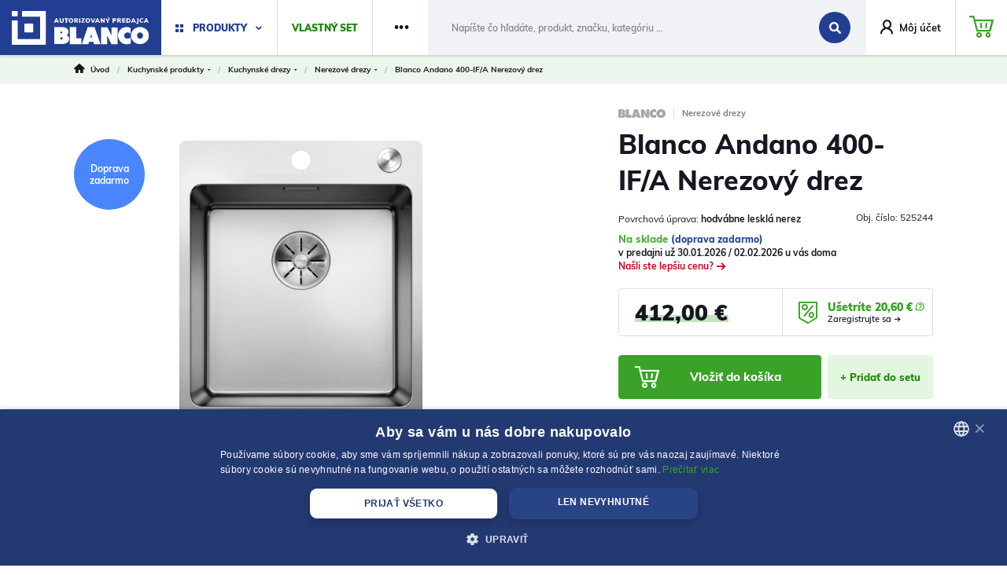

--- FILE ---
content_type: text/html; charset=UTF-8
request_url: https://www.drezy-blanco.sk/blanco-andano-400-if-a-nerezovy-drez-p99151
body_size: 47933
content:
<!DOCTYPE html>
<html lang="sk">
<head><meta charset="utf-8"/>
<meta name="viewport" content="width=device-width, initial-scale=1, maximum-scale=1">
<meta http-equiv="X-UA-Compatible" content="IE=edge">
<title>Blanco Andano 400-IF/A Nerezový drez - Nerezové drezy | DREZY-BLANCO.sk | Autorizovaný predajca</title><meta name="description" content="Blanco Andano 400-IF/A Nerezový drez - Vlastnosti:

IF-plochý okraj pre zabudovanie do roviny s pracovnou doskou alebo na pracovnú dosku
s tiahlom (excentrickým ovládaním)
veľký objem v"/><meta name="keywords" content="blanco, drezy, baterie, kose, drvice, silgranit, nerezove drezy, keramicke drezy"/><meta name="author" content="(c)2026 RIESENIA.com - Grow Your Business Online"/><meta name="copyright" content="(c)2026 DREZY-BLANCO.sk | Autorizovaný predajca"/><link rel="canonical" href="https://www.drezy-blanco.sk/blanco-andano-400-if-a-nerezovy-drez-p99151"><meta name="robots" content="index, follow"/><meta property="og:url" content="https://www.drezy-blanco.sk/blanco-andano-400-if-a-nerezovy-drez-p99151"/><meta property="og:locale" content="sk_SK"/><meta property="og:type" content="product"/><meta property="og:title" content="Blanco Andano 400-IF/A Nerezový drez"/><meta property="og:description" content="Blanco Andano 400-IF/A Nerezový drez - Vlastnosti:

IF-plochý okraj pre zabudovanie do roviny s pracovnou doskou alebo na pracovnú dosku
s tiahlom (excentrickým ovládaním)
veľký objem v"/><meta property="og:image" content="https://images-drezy-cdn.rshop.sk/schema/products/988a4dc2ce2ccc8f45e6fae6520d2208.jpg"/><meta property="og:image:width" content="800"/><meta property="og:image:height" content="800"/><meta property="og:site_name" content="DREZY-BLANCO.sk | Autorizovaný predajca"/><meta name="twitter:card" content="summary_large_image"/><meta name="twitter:site" content="@riesenia"/><meta name="twitter:creator" content="@riesenia"/><meta name="twitter:title" content="Blanco Andano 400-IF/A Nerezový drez"/><meta name="twitter:description" content="Blanco Andano 400-IF/A Nerezový drez - Vlastnosti:

IF-plochý okraj"/><meta name="twitter:image" content="https://images-drezy-cdn.rshop.sk/twitter/products/988a4dc2ce2ccc8f45e6fae6520d2208.jpg"/><link href="/blanco/favicon.ico?1629712286" type="image/x-icon" rel="icon"/><link href="/blanco/favicon.ico?1629712286" type="image/x-icon" rel="shortcut icon"/>
<link rel="stylesheet" href="/rshop/frontend/css/default.css?1767778251"/><link rel="stylesheet" href="/css/blanco/css-product.css?1767778283"/><noscript><style>.noscript__hide { display: none; }</style></noscript><script data-cookieconsent="ignore">
    /*! loadCSS. [c]2017 Filament Group, Inc. MIT License */ ! function(t) {
        "use strict";
        t.loadCSS || (t.loadCSS = function() {});
        var e = loadCSS.relpreload = {};
        if (e.support = function() {
                var e;
                try {
                    e = t.document.createElement("link").relList.supports("preload")
                } catch (t) {
                    e = !1
                }
                return function() {
                    return e
                }
            }(), e.bindMediaToggle = function(t) {
                var e = t.media || "all";

                function a() {
                    t.media = e
                }
                t.addEventListener ? t.addEventListener("load", a) : t.attachEvent && t.attachEvent("onload", a), setTimeout(function() {
                    t.rel = "stylesheet", t.media = "only x"
                }), setTimeout(a, 3e3)
            }, e.poly = function() {
                if (!e.support())
                    for (var a = t.document.getElementsByTagName("link"), n = 0; n < a.length; n++) {
                        var o = a[n];
                        "preload" !== o.rel || "style" !== o.getAttribute("as") || o.getAttribute("data-loadcss") || (o.setAttribute("data-loadcss", !0), e.bindMediaToggle(o))
                    }
            }, !e.support()) {
            e.poly();
            var a = t.setInterval(e.poly, 500);
            t.addEventListener ? t.addEventListener("load", function() {
                e.poly(), t.clearInterval(a)
            }) : t.attachEvent && t.attachEvent("onload", function() {
                e.poly(), t.clearInterval(a)
            })
        }
        "undefined" != typeof exports ? exports.loadCSS = loadCSS : t.loadCSS = loadCSS
    }("undefined" != typeof global ? global : this);
</script>

<link href="https://images-drezy-cdn.rshop.sk/" rel="preconnect" crossorigin>
<link href="https://assets-drezy-cdn.rshop.sk/" rel="preconnect" crossorigin>
<link rel="preload" href="https://assets-drezy-cdn.rshop.sk/fonts/icomoon/fonts//icomoon.ttf?o8b3ph" as="font" crossorigin>
<script src="https://browser.sentry-cdn.com/6.0.2/bundle.tracing.min.js" data-cookieconsent="ignore"></script><script data-cookieconsent="ignore">
        Sentry.init({
            dsn: "https://5387c2543c9c475799cafe9d58c64c58@sentry10.rshop.sk/7",
            release: "38679a5d2c336818e7c2780df7b4d08b77e9679f",
            environment: "production",
            integrations: [new Sentry.Integrations.BrowserTracing()],
            tracesSampleRate: 0.1,
            sampleRate: 0,
            allowUrls: [/www\.drezy\-blanco\.sk/,]
        });
    </script><meta name="sentry-trace" content="d611dc5016a64a27849e3c52061b5983-5cdbdc519e554964-1"/></head>
<body class=" elastic-active prices-with-vat is-production"><div class="c-info-holder js-info-holder"></div><noscript><iframe src="//www.googletagmanager.com/ns.html?id=GTM-KN77BN"
                    height="0" width="0" style="display:none;visibility:hidden"></iframe></noscript>
<div class="preloader">
    <div class="preloader__content">
        <div class="preloader__box">
            <div class="preloader__spinner">
                <img src="/img/loading-inverted.gif?1767778303" class="c-img" data-cookieconsent="ignore" alt=""/>            </div>
        </div>
    </div>
</div>
<div class="l-base"><header class="l-header">
<div class="header">
    <div class="header__main">
        <div class="header-logo js-hide-search-cxs">
            <a href="https://www.drezy-blanco.sk/" class="c-link" title="DREZY-BLANCO.sk | Autorizovaný predajca"><img src="/img/logos/shop_3.svg?1767778303" alt="DREZY-BLANCO.sk | Autorizovaný predajca" class="c-img" data-cookieconsent="ignore"/></a>        </div>

        <div class="header-links is-responsive">
            <div class="header-links__item js-hide-search-sm">
                <a href="#" class="c-link is-highlighted is-primary js-trigger-navigation" title="Produkty"><i class="ico ico-squares xs-is-hidden cxs-is-hidden" aria-hidden="true"></i><span>Produkty</span><i class="ico ico-chevron-down" aria-hidden="true"></i></a>            </div>

                        <div class="header-links__item js-hide-search js-hide-search-sm">
                <a href="https://www.drezy-blanco.sk/vlastny-set" class="c-link is-highlighted is-secondary" title="Vlastný set"><span>Vlastný set</span></a>
                <span class="bundle-badge js-bundle-badge"></span>
            </div>
            
                            <div class="header-links__item js-hide-search js-hide-search-sm is-not-important">
                    <a href="https://www.drezy-blanco.sk/vypredaj-c62" class="c-link has-left-padding" title="Výpredaj"><span>Výpredaj</span></a>                </div>

                            
            
            <div class="header-links__item js-hide-search js-hide-search-sm is-not-important">
                <a href="https://www.drezy-blanco.sk/kontakt" class="c-link has-left-padding" title="Kontakt"><span>Kontakt</span></a>            </div>

            <div class="header-links__item is-dots js-hide-search js-hide-search-sm ">
                <a href="#" class="c-link is-dots has-right-padding js-trigger-dots" title="Ďalšie odkazy"><span>&middot;&middot;&middot;</span></a>
                <div class="links-sub is-dots js-target-dots">
                    <a href="https://www.drezy-blanco.sk/poradna-s109" class="c-link" title="Poradňa">Poradňa</a>
                    
                    
                    <a href="https://www.drezy-blanco.sk/kontakt" class="c-link xlg-is-hidden" title="Kontakt">Kontakt</a>
                                    </div>
            </div>
        </div>

        <div class="header-search js-search js-trigger-search">
                            <div id="autocomplete">
                    <div class="c-form">
                        <div class="c-form__item c-form__item--text has-addon">
                            <input class="c-form__input js-search" readonly type="text" placeholder="Napíšte čo hľadáte, produkt, značku, kategóriu …" />

                            <button class="c-link js-close-search">
                                <i class="ico ico-cross" aria-hidden="true"></i>
                            </button>

                            <a href="`/vyhladavanie" class="c-btn c-btn--primary">
                                <i class="ico ico-search"></i>
                            </a>
                        </div>
                    </div>
                </div>
                        </div>

        <div class="header-links is-account js-hide-search-cxs">
            <div class="header-links__item">
                <a href="#" class="c-link is-account has-padding" data-toggle="modal" data-target="#login-modal" title="Môj účet"><i class="ico ico-user" aria-hidden="true"></i><span class="lg-is-visible xlg-is visible">Môj účet</span></a>
                <div class="links-sub js-target-account">
                    <a href="#" class="c-link" data-toggle="modal" data-target="#login-modal" title="Prihláste sa do účtu">Prihláste sa do účtu</a><a href="https://www.drezy-blanco.sk/registracia" class="c-link" title="Registrácia">Registrujte sa</a>                </div>
            </div>
        </div>

        <div class="header-minicart js-hide-search-cxs">
            <cart inline-template v-cloak>
                <a href="https://www.drezy-blanco.sk/nakupny-kosik" class="c-link is-minicart js-trigger-minicart" :data-quantity="count" title="Prejsť do košíka"><div class="header-minicart__price" v-html="totalPrice"></div><i class="ico ico-cart" aria-hidden="true"></i><div class="header-minicart__badge">{{ count }}</div></a>            </cart>

            
<cart inline-template>
    <div class="minicart cxs-is-hidden xs-is-hidden js-target-minicart">
        <div class="minicart__products">
            <div class="minicart__no_products" v-if="isEmpty" style="display:block;">
                <div class="c-msg c-msg--info is-empty">
                    V košíku nemáte žiadne produkty                </div>
            </div>

            <template v-else>
                <div class="minicart-product cart__product" v-for="bundle in _.groupBy(items.filter(function(item) {return item.bundleId != null}), 'bundleId')">
                    <a
                        :href="'/odstranit-vlastny-set/' + bundle[0].bundleId.replace('bundle_', '')"
                        class="minicart-product__delete js-bundle-delete"
                        data-message="Skutočne chcete odstrániť toto výhodné balenie?"
                        title="Vymazať">
                        <i class="ico ico-cross" aria-hidden="true"></i>
                    </a>

                    <a class="minicart-product__img" :href="'/upravit-set/' + bundle[0].bundleId.replace('bundle_', '')" title="Váš vlastný set">
                        <i class="ico ico-package" aria-hidden="true"></i>
                    </a>

                    <div class="minicart-product__info">
                        <div class="minicart-product__name">
                            <a :href="'/upravit-set/' + bundle[0].bundleId.replace('bundle_', '')" class="c-link" title="Váš vlastný set">
                                Váš vlastný set                            </a>
                        </div>
                    </div>

                    <div class="minicart-product__price">
                        <span class="final-price" v-html="formatPrice(bundle[0].bundlePrice)"></span>
                    </div>
                </div>

                <cart-item v-for="(item, index) in items" :key="item.cart_id" :item="item" v-on:remove="removeCartItem" inline-template>
                    <div class="minicart-product cart__product" v-if="!item.bundleId">
                        <a
                            href="#"
                            class="minicart-product__delete"
                            v-on:click.prevent="remove(item.cart_id)"
                            title="Vymazať">
                            <i class="ico ico-cross" aria-hidden="true"></i>
                        </a>

                        <a class="minicart-product__img" :href="item.link" :title="item.name">
                            <img :src="thumbnail(item.image, 'cxs')" :alt="item.name" />
                        </a>

                        <div class="minicart-product__info">
                            <div class="minicart-product__name">
                                <a :href="item.link" class="c-link" :title="item.name">
                                    {{ item.name }}
                                </a>
                            </div>

                            <div class="minicart-product__availability" :style="{color: item.status_color}">
                                <span>{{ item.status }}</span>
                            </div>
                        </div>

                        <div class="minicart-product__price">
                            <span class="final-price" v-html="itemPriceFinal"></span>
                            <span class="unit-price">{{item.quantity}} x <span class="sc-actual" v-html="itemPriceVat"></span><span v-if="item.custom_is_sale" class="sc-old">{{ formatPrice(item.old_price_vat) }}</span></span>
                        </div>
                    </div>
                </cart-item>
            </template>
        </div>

        <div class="minicart__subtotal">
            <div class="minicart-subtotal" v-if="totals.discount != 0">
                <div class="minicart-subtotal__item h-is-red">
                    <div>
                        Zľava:                    </div>

                    <div v-html="formatPrice(totals.discount)"></div>
                </div>
            </div>

            <div class="minicart-subtotal">
                <div class="minicart-subtotal__item">
                    <div class="minicart-subtotal__key">
                        Suma celkom:                    </div>

                    <div class="minicart-subtotal__value" v-html="totalPrice"></div>
                </div>
            </div>

            <a href="https://www.drezy-blanco.sk/nakupny-kosik" class="c-btn c-btn--cart has-fullwidth" title="Prejsť k nákupu">Prejsť k nákupu<i class="ico ico-arrow-right" aria-hidden="true"></i></a>
                        <div class="minicart-shipping">
                <div class="minicart-shipping__text" v-html="freeShippingText"></div>
            </div>
                    </div>
    </div>
</cart>
        </div>
    </div>

    <div class="header__navigation js-target-navigation js-allow-scroll">
        <div class="navigation-main">
    <div class="navigation-main__bg"></div>

    <div class="navigation-main__column">
        <div class="navigation-categories">
                            <div class="navigation-categories__item is-active" data-id="154">
                    <a href="#" class="c-link" title="Kuchynské produkty"><span>Kuchynské produkty</span><i class="ico ico-chevron-right" aria-hidden="true"></i></a>                </div>
                    </div>

                    <div class="navigation-box">
                    <div class="navigation-box__list">
                <div class="navigation-box__item">
            <a href="https://www.drezy-blanco.sk/vyhodne-sety" class="c-link" title="&ndash; Akciové sety">&ndash; <span>Akciové sety</span></a>        </div>
                <div class="navigation-box__item">
            <a href="https://www.drezy-blanco.sk/kuchynske-drezy-c6" class="c-link" title="&ndash; Kuchynské drezy">&ndash; <span>Kuchynské drezy</span></a>        </div>
                <div class="navigation-box__item">
            <a href="https://www.drezy-blanco.sk/kuchynske-baterie-c12" class="c-link" title="&ndash; Kuchynské batérie">&ndash; <span>Kuchynské batérie</span></a>        </div>
                <div class="navigation-box__item">
            <a href="https://www.drezy-blanco.sk/vysuvne-kose-c20" class="c-link" title="&ndash; Výsuvné koše">&ndash; <span>Výsuvné koše</span></a>        </div>
                <div class="navigation-box__item">
            <a href="https://www.drezy-blanco.sk/cistiace-prostriedky-c26" class="c-link" title="&ndash; Čistiace prostriedky">&ndash; <span>Čistiace prostriedky</span></a>        </div>
            </div>
            </div>
            </div>

    <div class="navigation-main__content">
        <div class="navigation-content">
                            <div class="navigation-content__box is-active" data-id="154">
                    <div class="navigation-content__title">
                        <a href="https://www.drezy-blanco.sk/kuchynske-produkty-c154" class="c-link" title="Kuchynské produkty">Kuchynské produkty</a>                    </div>

                    <div class="navigation-content__close">
                        <a href="#" class="c-link has-icon js-close-navigation" title="Zavrieť"><i class="ico ico-cross"></i><span>Zavrieť</span></a>                    </div>

                    <div class="navigation-content__back">
                        <a href="#" class="c-link has-icon is-top-link cxs-is-visible-flex js-close-subnavigation" title="Späť"><i class="ico ico-chevron-left" aria-hidden="true"></i><span>Späť</span></a>                    </div>

                    <div class="navigation-content__list">
                                                    <a href="/vyhodne-sety" class="c-link" title="Akciové sety">
                                <div class="navigation-content__image">
                                    <img class=" image js-blazy" src="/img/loading.gif" data-src="//images-drezy-cdn.rshop.sk/default/categories/8eb37d4b8f3ea7076b0a233c6034daa2.jpg" data-cookieconsent="ignore">                                </div>

                                <div class="navigation-content__name">
                                    <span>Akciové sety</span>
                                </div>
                            </a>
                                                    <a href="/kuchynske-drezy-c6" class="c-link" title="Kuchynské drezy">
                                <div class="navigation-content__image">
                                    <img class=" image js-blazy" src="/img/loading.gif" data-src="//images-drezy-cdn.rshop.sk/default/categories/7e1a5597fe1d194651f5a13f92410c39.jpg" data-cookieconsent="ignore">                                </div>

                                <div class="navigation-content__name">
                                    <span>Kuchynské drezy</span>
                                </div>
                            </a>
                                                    <a href="/kuchynske-baterie-c12" class="c-link" title="Kuchynské batérie">
                                <div class="navigation-content__image">
                                    <img class=" image js-blazy" src="/img/loading.gif" data-src="//images-drezy-cdn.rshop.sk/default/categories/46faa3b1c9c01be8e1e811a244b32139.jpg" data-cookieconsent="ignore">                                </div>

                                <div class="navigation-content__name">
                                    <span>Kuchynské batérie</span>
                                </div>
                            </a>
                                                    <a href="/drvice-odpadu-c18" class="c-link" title="Drviče odpadu">
                                <div class="navigation-content__image">
                                    <img class=" image js-blazy" src="/img/loading.gif" data-src="//images-drezy-cdn.rshop.sk/default/categories/82b7371e2598b451743f90f34be8bb8b.jpg" data-cookieconsent="ignore">                                </div>

                                <div class="navigation-content__name">
                                    <span>Drviče odpadu</span>
                                </div>
                            </a>
                                                    <a href="/kosove-systemy-c19" class="c-link" title="Košové systémy">
                                <div class="navigation-content__image">
                                    <img class=" image js-blazy" src="/img/loading.gif" data-src="//images-drezy-cdn.rshop.sk/default/categories/a00eb241c74dc927422f3a89dd00e603.jpg" data-cookieconsent="ignore">                                </div>

                                <div class="navigation-content__name">
                                    <span>Košové systémy</span>
                                </div>
                            </a>
                                                    <a href="/prislusenstvo-c24" class="c-link" title="Príslušenstvo">
                                <div class="navigation-content__image">
                                    <img class=" image js-blazy" src="/img/loading.gif" data-src="//images-drezy-cdn.rshop.sk/default/categories/5cd5128ca8fc728aae353ca877d9787e.png" data-cookieconsent="ignore">                                </div>

                                <div class="navigation-content__name">
                                    <span>Príslušenstvo</span>
                                </div>
                            </a>
                                                    <a href="/vypredaj-tovaru-akcie-a-zlavy-c62" class="c-link" title="Výpredaj tovaru, akcie a zľavy">
                                <div class="navigation-content__image">
                                    <img class=" image js-blazy" src="/img/loading.gif" data-src="//images-drezy-cdn.rshop.sk/default/categories/5455f870a1de8d7bda990b9a916b980e.png" data-cookieconsent="ignore">                                </div>

                                <div class="navigation-content__name">
                                    <span>Výpredaj tovaru, akcie a zľavy</span>
                                </div>
                            </a>
                                            </div>

                    <div class="navigation-content__back">
                        <a href="#" class="c-link has-icon is-bottom-link cxs-is-visible-flex js-close-subnavigation" title="Späť"><i class="ico ico-chevron-left" aria-hidden="true"></i><span>Späť</span></a>                    </div>
                </div>
                    </div>
    </div>
</div>    </div>

        <div class="header__board">
        <div class="header-board">
            <div class="l-container is-narrower">
                                    <div class="header-board__breadcrumb">
                        
        <div class="header__breadcrumb header-breadcrumb is-scrollable-right">
            <div class="rcrumbs">
                <ul class="bread">
        <li class="bread__item is-home">
            <a href="/" title="Úvod">
                <i class="ico ico-home"></i>
                <span>Úvod</span>
            </a>
            <div class="bread__delimiter">/</div>
        </li>
    
        <li class="bread__item">
            <a href="https://www.drezy-blanco.sk/kuchynske-produkty-c154" title="Kuchynské produkty" class="with_sub">
                <span class="">Kuchynské produkty</span>
                <i class="fa fa-caret-down"></i>
            </a>

            <div class="bread__delimiter">/</div>

            <div class="subbread">
                
        <div class="subbread__item">
            <a href="https://www.drezy-blanco.sk/kuchynske-produkty-c154" title="Kuchynské produkty">
                <i class="ico ico-chevron-right"></i>
                <span>Kuchynské produkty</span>
            </a>
        </div>
    
            </div>
        </li>
    
        <li class="bread__item">
            <a href="https://www.drezy-blanco.sk/kuchynske-drezy-c6" title="Kuchynské drezy" class="with_sub">
                <span class="">Kuchynské drezy</span>
                <i class="fa fa-caret-down"></i>
            </a>

            <div class="bread__delimiter">/</div>

            <div class="subbread">
                
        <div class="subbread__item">
            <a href="https://www.drezy-blanco.sk/vyhodne-sety" title="Akciové sety">
                <i class="ico ico-chevron-right"></i>
                <span>Akciové sety</span>
            </a>
        </div>
    
        <div class="subbread__item">
            <a href="https://www.drezy-blanco.sk/kuchynske-drezy-c6" title="Kuchynské drezy">
                <i class="ico ico-chevron-right"></i>
                <span>Kuchynské drezy</span>
            </a>
        </div>
    
        <div class="subbread__item">
            <a href="https://www.drezy-blanco.sk/kuchynske-baterie-c12" title="Kuchynské batérie">
                <i class="ico ico-chevron-right"></i>
                <span>Kuchynské batérie</span>
            </a>
        </div>
    
        <div class="subbread__item">
            <a href="https://www.drezy-blanco.sk/drvice-odpadu-c18" title="Drviče odpadu">
                <i class="ico ico-chevron-right"></i>
                <span>Drviče odpadu</span>
            </a>
        </div>
    
        <div class="subbread__item">
            <a href="https://www.drezy-blanco.sk/kosove-systemy-c19" title="Košové systémy">
                <i class="ico ico-chevron-right"></i>
                <span>Košové systémy</span>
            </a>
        </div>
    
        <div class="subbread__item">
            <a href="https://www.drezy-blanco.sk/prislusenstvo-c24" title="Príslušenstvo">
                <i class="ico ico-chevron-right"></i>
                <span>Príslušenstvo</span>
            </a>
        </div>
    
        <div class="subbread__item">
            <a href="https://www.drezy-blanco.sk/vypredaj-tovaru-akcie-a-zlavy-c62" title="Výpredaj tovaru, akcie a zľavy">
                <i class="ico ico-chevron-right"></i>
                <span>Výpredaj tovaru, akcie a zľavy</span>
            </a>
        </div>
    
            </div>
        </li>
    
        <li class="bread__item">
            <a href="https://www.drezy-blanco.sk/nerezove-drezy-c7" title="Nerezové drezy" class="with_sub">
                <span class="">Nerezové drezy</span>
                <i class="fa fa-caret-down"></i>
            </a>

            <div class="bread__delimiter">/</div>

            <div class="subbread">
                
        <div class="subbread__item">
            <a href="https://www.drezy-blanco.sk/nerezove-drezy-c7" title="Nerezové drezy">
                <i class="ico ico-chevron-right"></i>
                <span>Nerezové drezy</span>
            </a>
        </div>
    
        <div class="subbread__item">
            <a href="https://www.drezy-blanco.sk/granitove-drezy-c8" title="Granitové drezy">
                <i class="ico ico-chevron-right"></i>
                <span>Granitové drezy</span>
            </a>
        </div>
    
        <div class="subbread__item">
            <a href="https://www.drezy-blanco.sk/keramicke-drezy-c9" title="Keramické drezy">
                <i class="ico ico-chevron-right"></i>
                <span>Keramické drezy</span>
            </a>
        </div>
    
            </div>
        </li>
    
        <li class="bread__item">
            Blanco Andano 400-IF/A Nerezový drez
        </li>
    </ul>
            </div>
        </div>
                        </div>
                                </div>
        </div>
    </div>
    </div>
</header><main class="l-content"><section class="product-detail">
    <div class="product-detail__main">
        <div class="l-container is-narrower">
            
<div class="detail-main">
    <div class="detail-main__heading ">
        
<div class="detail-heading">
    <div class="detail-heading__top">
                <div class="detail-heading__item is-manufacturer">
            <a href="https://www.drezy-blanco.sk/blanco-m3" class="c-link" title="Blanco"><img data-cookieconsent="ignore" class=" image" src="//images-drezy-cdn.rshop.sk/xs/manufacturers/9b9904bb7b8cc1e8d61f330c53774d46.png"></a>        </div>
                <div class="detail-heading__item is-category">
            <a href="https://www.drezy-blanco.sk/nerezove-drezy-c7" class="c-link" title="Nerezové drezy">Nerezové drezy</a>        </div>
            </div>

    <h1 class="detail-heading__title js-tippy-custom">
        Blanco Andano 400-IF/A Nerezový drez    </h1>
</div>

<div class="hidden" id="price-request-tippy-content">
    <div class="c-price-request-tooltip js-price-request-tooltip">
        <div class="c-price-request-tooltip__title">
            Garancia výhodnej ceny        </div>

        <div class="c-price-request-tooltip__text">
            Našli ste tovar u relevantnej konkurencie výhodnejšie a na sklade? Napíšte nám pre dorovnanie ceny.        </div>

        <div class="c-price-request-tooltip__btn">
            <a href="#" class="c-btn c-btn--primary" data-target="#price-request-modal" data-toggle="modal" onclick="document.querySelectorAll(&#039;.js-tippy-custom&#039;).forEach(function(el) { el._tippy.hide(); }); window.getSelection().removeAllRanges();" title="Chcem to lacnejšie">Chcem to lacnejšie</a>        </div>
    </div>
</div>
    </div>

    <div class="detail-main__gallery ">
        
<div class="detail-gallery js-gallery">
    <div class="detail-gallery__image js-detail-main-image ">
        <div class="image-holder"><div class="image-holder__item"><img class="js-gallery-main image js-blazy" data-id="99151" data-variation-id="15283" src="/img/loading.gif" data-src="//images-drezy-cdn.rshop.sk/lg/products/988a4dc2ce2ccc8f45e6fae6520d2208.jpg" data-cookieconsent="ignore"></div></div>
                <div class="detail-ribbons">
            <div class="ribbons"><div class="ribbons__item is-free_shipping js-tippy-white js-ribbon-item" title="<p>Doprava zadarmo</p>"><div class="sc-image"><img class=" image" src="//images-drezy-cdn.rshop.sk/default/ribbons/233bed3a922b9592f3da93c0aa8f4218.svg" data-cookieconsent="ignore"></div><div class="sc-text"><p>Doprava zadarmo</p></div></div><div class="ribbons__item is-exposed js-tippy-white hidden js-ribbon-item" title="Nájdete v&nbsp;predajni"><div class="sc-image"><img src="/blanco/img/ribbons/eye.svg?1767778303" data-cookieconsent="ignore" alt=""/></div><div class="sc-text">Nájdete v&nbsp;predajni</div></div></div>        </div>
            </div>

    <div class="detail-gallery__thumbnails">
        <a href="//images-drezy-cdn.rshop.sk/lg/products/988a4dc2ce2ccc8f45e6fae6520d2208.jpg" class="js-lightbox" data-thumb="//images-drezy-cdn.rshop.sk/xs/products/988a4dc2ce2ccc8f45e6fae6520d2208.jpg" data-id="99151" data-variations-ids="[15283]" title="Blanco Andano 400-IF/A Nerezový drez - hodvábne lesklá nerez"></a><a href="//images-drezy-cdn.rshop.sk/lg/products/cb80d63e3b8d406a76474b3fb688c94b.jpg" class="js-lightbox" data-thumb="//images-drezy-cdn.rshop.sk/xs/products/cb80d63e3b8d406a76474b3fb688c94b.jpg" data-id="99151" data-variations-ids="[]" title="Blanco Andano 400-IF/A Nerezový drez"></a><a href="//images-drezy-cdn.rshop.sk/lg/products/d3599c041440953636e26b3eb3e54b08.jpg" class="js-lightbox" data-thumb="//images-drezy-cdn.rshop.sk/xs/products/d3599c041440953636e26b3eb3e54b08.jpg" data-id="99151" data-variations-ids="[]" title="Blanco Andano 400-IF/A Nerezový drez"></a><a href="//images-drezy-cdn.rshop.sk/lg/products/9122b21c6f91f91360e7e0399a408f63.jpg" class="js-lightbox" data-thumb="//images-drezy-cdn.rshop.sk/xs/products/9122b21c6f91f91360e7e0399a408f63.jpg" data-id="99151" data-variations-ids="[]" title="Blanco Andano 400-IF/A Nerezový drez"></a><a href="//images-drezy-cdn.rshop.sk/lg/products/1e9b100cc037b7dd926d5c201120e76b.jpg" class="js-lightbox" data-thumb="//images-drezy-cdn.rshop.sk/xs/products/1e9b100cc037b7dd926d5c201120e76b.jpg" data-id="99151" data-variations-ids="[]" title="Blanco Andano 400-IF/A Nerezový drez"></a><a href="//images-drezy-cdn.rshop.sk/lg/products/78867c9590f53a582696b9c8b97557b1.jpg" class="js-lightbox" data-thumb="//images-drezy-cdn.rshop.sk/xs/products/78867c9590f53a582696b9c8b97557b1.jpg" data-id="99151" data-variations-ids="[]" title="Blanco Andano 400-IF/A Nerezový drez"></a><a href="//images-drezy-cdn.rshop.sk/lg/products/5eef287157c3825b7bccc1b37dcf2378.jpg" class="js-lightbox" data-thumb="//images-drezy-cdn.rshop.sk/xs/products/5eef287157c3825b7bccc1b37dcf2378.jpg" data-id="99151" data-variations-ids="[]" title="Blanco Andano 400-IF/A Nerezový drez"></a><a href="//images-drezy-cdn.rshop.sk/lg/products/cb4e7f5b3d7a0e3e1b781a88c80f062f.jpg" class="js-lightbox" data-thumb="//images-drezy-cdn.rshop.sk/xs/products/cb4e7f5b3d7a0e3e1b781a88c80f062f.jpg" data-id="99151" data-variations-ids="[]" title="Blanco Andano 400-IF/A Nerezový drez"></a>    </div>

        <div class="detail-gallery__additional">
                <button class="detail-gallery__more js-gallery-more">
            <i class="ico ico-zoom-in" aria-hidden="true"></i>

            <span>
                Galéria (8)            </span>
        </button>
            </div>
    </div>
    </div>

    <div class="detail-main__general">
        
<product    :product-id="99151"
    inline-template
>
    <div class="detail-general">
        
        <div class="detail-general__variations">
            <div class="detail-variations" v-cloak>
                
<product-variation v-if="product.has_variations" inline-template>
    <div class="detail-variations__wrapper">
        <input name="product_variation_id" :value="product.product_variation_id" type="hidden" />

        <template v-for="variation in product.variations">
            <variation-select :variation="variation" inline-template>
                <div class="detail-variations__row">
                    <div class="detail-variations__holder js-variation-holder" v-if="Object.keys(variationValues).length > 1 || product.has_connected_variations" :data-product-id="product.id">
                        <div class="detail-variations__header">
                            <div class="detail-variations__name">
                                                                {{ variation.name }}:
                                <strong>{{ selected.name }}</strong>
                                                            </div>

                            <div class="detail-variations__order-number" ref="model">
                                Obj. číslo:                                <span v-text="product.model" class="js-tippy-custom">
                                    525244                                </span>
                            </div>
                        </div>

                        <div class="detail-variations__content" :class="{'is-orientation': [1,3].indexOf(variation.id) == -1}">
                            <template v-if="[1,3].indexOf(variation.id) == -1">
                                <button
                                    class="detail-variations__item is-orientation"
                                    data-available="[]"
                                    v-for="variationValue in variationValues"
                                    :title="variationValue.name"
                                    :data-id="variationValue.id"
                                    :data-name="variationValue.name"
                                    :data-image="thumbnail(variationValue.image, 'xs')"
                                    @click.prevent="changeVariationValue(variationValue)"
                                    :class="{'is-selected': selected.id == variationValue.id}"
                                >
                                    <i class="ico ico-circle-tick" aria-hidden="true"></i>
                                    <span v-html="variationValue.name"></span>
                                </button>
                            </template>

                            <template v-else>
                                <div class="swiper-container js-slider-variations">
                                    <div class="swiper-wrapper">
                                        <div class="swiper-slide" v-for="variationValue in variationValues">
                                            <button
                                                class="detail-variations__item js-variation-select"
                                                data-available="[]"
                                                :title="variationValue.name"
                                                :data-id="variationValue.id"
                                                :data-name="variationValue.name"
                                                :data-image="thumbnail(variationValue.image, 'xs')"
                                                @click.prevent="changeVariationValue(variationValue)"
                                                :class="{'is-selected': selected.id == variationValue.id}"
                                            >
                                                <i class="ico ico-circle-tick" aria-hidden="true"></i>
                                                <img :data-src="thumbnail(variationValue.image, 'xs')" :alt="variationValue.name" :src="thumbnail($parent.product.variation_images[variationValue.id] != null ? $parent.product.variation_images[variationValue.id] : variationValue.image, 'xs')" />
                                            </button>
                                        </div>
                                    </div>
                                </div>

                                <div class="detail-variations__arrows">
                                    <button class="detail-variations__arrow is-prev js-slider-variations-prev">
                                        <i class="fa fa-angle-left" aria-hidden="true"></i>
                                    </button>

                                    <button class="detail-variations__arrow is-next js-slider-variations-next">
                                        <i class="fa fa-angle-right" aria-hidden="true"></i>
                                    </button>
                                </div>
                            </template>
                        </div>
                    </div>

                    <div v-else-if="Object.keys(variationValues).length == 1">
                        <div class="detail-variations__header">
                                                        <div class="detail-variations__name">
                                {{ variation.name }}:
                                <strong>{{ variationValues[ Object.keys(variationValues)[0] ].name }}</strong>
                            </div>
                            
                            <div class="detail-variations__order-number" ref="model">
                                Obj. číslo:                                <span v-text="product.model" class="js-tippy-custom">
                                    525244                                </span>
                            </div>
                        </div>
                    </div>
                </div>
            </variation-select>
        </template>
    </div>
</product-variation>
            </div>
        </div>

        <div class="detail-general__variations">
            <div class="detail-variations" v-cloak>
                            </div>
        </div>

        <div class="detail-general__pricing">
            <div class="detail-pricing ">
                                <div class="detail-pricing__additional">
                    <div class="detail-pricing__availability">
                        <span class="js-detail-availability" style="color:#48ad31">
                            Na sklade                        </span>

                                                <span class="sc-shipping">(doprava zadarmo)</span>
                                            </div>

                    <div class="detail-pricing__deliveries js-detail-deliveries">
                        v predajni už 30.01.2026 / 02.02.2026 u vás doma                    </div>

                                        <div class="detail-pricing__better-price">
                        <a href="#" class="c-link" data-target="#price-request-modal" data-toggle="modal" title="Našli ste lepšiu cenu?">Našli ste lepšiu cenu?<i class="ico ico-arrow-right" aria-hidden="true"></i></a>                    </div>
                                    </div>
                
                                    <div class="detail-pricing__price-box">
                        <div class="detail-pricing__price">
                            
<div class="c-price">
    <div class="c-price__actual">
        <strong v-html="productPriceVat" class="js-thumb-price">
            <r-span data-element="cartItem" data-type="priceVat" data-id="99151_15283">412,00 €</r-span>        </strong>
    </div>

    </div>                        </div>

                        <div class="detail-pricing__discount">
                            <i class="is-icon ico ico-shield-background">
                                <span class="path1"></span>
                                <span class="path2"></span>
                            </i>

                            <div class="is-text">
                                <strong>
                                    Ušetríte <span class="js-club-discount-price">20,60 €</span>                                    <i class="ico ico-question js-tippy" title="Všetci zaregistrovaní zákazníci majú u nás zľavu 5% na celý sortiment, v každej objednávke"></i>
                                </strong>
                                <small>
                                    <a href="https://www.drezy-blanco.sk/registracia" class="c-link" title="Zaregistrujte sa">Zaregistrujte sa<i class="ico ico-arrow-right"></i></a>                                </small>
                            </div>
                        </div>
                    </div>
                                </div>
        </div>

                <div class="detail-general__cart">
            <product-cart inline-template>
                <div class="detail-cart">
                    <button type="button" class="c-btn c-btn--cart" :disabled="isDisabled" @click="submit">
                        <i class="ico ico-cart" aria-hidden="true"></i>
                        <span>Vložiť do košíka</span>
                    </button>

                                        <a :href="'/vlastny-set?product_id=' + $parent.product.id + ($parent.product.has_variations ? '&product_variation_id=' + $parent.product.product_variation_id : '')" class="c-btn c-btn--set">
                        <span>+ Pridať do setu</span>
                    </a>
                                    </div>
            </product-cart>
        </div>
        
        <div class="detail-general__actions">
            <div class="detail-actions">
    
        <div class="detail-actions__item is-compare" >
            <form method="post" accept-charset="utf-8" onsubmit="return Compare.addItem(this);" data-redirect="/porovnavanie-produktov" data-remove="/remove-comparison-item/99151" data-add="/product-comparisons/add/99151" data-locale="sk_SK" action="/product-comparisons/add/99151"><div style="display:none;"><input type="hidden" name="_method" class="form-control  "  value="PUT" /><input type="hidden" name="_csrfToken" class="form-control  "  autocomplete="off" value="8311b4223f04017453a4ec52a49b46624e15a02ec906ff3d21453f5712b019c189859c8b26dcdac4cf6f5c0c6503240a2dcc30cf08e0471a2f758a4804675a0f" /></div>
                <button class="c-link" type="submit" data-ec-id="99151" data-ec-item="Products" data-ec-action="addProductToSearch"  title=pridať do porovnania>
                    <i class="ico ico-repeat" aria-hidden="true"></i>pridať do porovnania
                </button>
                <input type="hidden" value="99151" name="id" />
            <input type="hidden" name="form[consents]" class="form-control  "  id="form-consents-58f8" value="1" /><input type="hidden" name="form[location]" class="form-control  "  id="form-location-d260" /><div style="display:none;"><input type="hidden" name="_Token[fields]" class="form-control  "  autocomplete="off" value="c3d51e34f97052f260929a2944756feeb09cac0b%3Aform.consents%7Cform.location" /><input type="hidden" name="_Token[unlocked]" class="form-control  "  autocomplete="off" value="" /></div></form>
        </div>
    
    <div class="detail-actions__item is-watchdog">
        <a href="#" data-target="#watchdog-modal" data-toggle="modal" class="c-link" title="sledovať dostupnosť"><i class="ico ico-glasses" aria-hidden="true"></i>sledovať dostupnosť</a>    </div>

    <div class="detail-actions__item is-wishlist js-product-action-wishlist">
        <a href="#" class="c-link" data-toggle="modal" data-target="#login-modal" title="pridať do zoznamu"><span class="is-plus">+</span>pridať do zoznamu</a>
            </div>
</div>
        </div>

        
        <div class="detail-general__info">
            <div class="detail-info">
    
    </div>
        </div>

                <div class="detail-general__description">
            
<r-shorten class="is-shorten" data-more-text="zobraziť viac" data-less-text="zobraziť menej">
        <div class="is-text" r-shorten-short>
        <p><span class="sc-content-note js-tippy-white" title="&lt;div class=&quot;sc-tippy-note&quot;&gt;&lt;div class=&quot;sc-tippy-note__title&quot;&gt;Blanco&lt;/div&gt;&lt;div class=&quot;sc-tippy-note__text&quot;&gt;&lt;p&gt;Nemecká firma BLANCO sa už od roku 1925 špecializuje na výrobu a spracovávanie materiálov a zariadení pre gastronómiu. Je jednou z najvyhľadávanejších a najväčších značiek kuchynských drezov na svete.&lt;/p&gt;&lt;/div&gt;&lt;/div&gt;">Blanco</span> Andano 400-IF/A je moderný <span class="sc-content-note js-tippy-white" title="&lt;div class=&quot;sc-tippy-note&quot;&gt;&lt;div class=&quot;sc-tippy-note__title&quot;&gt;Nerez&lt;/div&gt;&lt;div class=&quot;sc-tippy-note__text&quot;&gt;&lt;p&gt;Nerez známa ako &quot;nehrdzavejúca oceľ&quot;, je oceľový zliatok s vysokým obsahom chrómu, ktorý poskytuje vysokú odolnosť voči korozi a oxidácii. Sú jednoduché na údržbu, hygienické a potravinovo nezávadné&lt;/p&gt;&lt;/div&gt;&lt;/div&gt;">nerez</span>ový kuchynský drez s hodvábne lesklým povrchom a kapacitnou vaničkou, s možnosťou zabudovania do…</p>    </div>

    <div class="is-text hidden" r-shorten-full>
        <p><span class="sc-content-note js-tippy-white" title="&lt;div class=&quot;sc-tippy-note&quot;&gt;&lt;div class=&quot;sc-tippy-note__title&quot;&gt;Blanco&lt;/div&gt;&lt;div class=&quot;sc-tippy-note__text&quot;&gt;&lt;p&gt;Nemecká firma BLANCO sa už od roku 1925 špecializuje na výrobu a spracovávanie materiálov a zariadení pre gastronómiu. Je jednou z najvyhľadávanejších a najväčších značiek kuchynských drezov na svete.&lt;/p&gt;&lt;/div&gt;&lt;/div&gt;">Blanco</span> Andano 400-IF/A je moderný <span class="sc-content-note js-tippy-white" title="&lt;div class=&quot;sc-tippy-note&quot;&gt;&lt;div class=&quot;sc-tippy-note__title&quot;&gt;Nerez&lt;/div&gt;&lt;div class=&quot;sc-tippy-note__text&quot;&gt;&lt;p&gt;Nerez známa ako &quot;nehrdzavejúca oceľ&quot;, je oceľový zliatok s vysokým obsahom chrómu, ktorý poskytuje vysokú odolnosť voči korozi a oxidácii. Sú jednoduché na údržbu, hygienické a potravinovo nezávadné&lt;/p&gt;&lt;/div&gt;&lt;/div&gt;">nerez</span>ový kuchynský drez s hodvábne lesklým povrchom a kapacitnou vaničkou, s možnosťou zabudovania do roviny s pracovnou doskou alebo na dosku.</p>    </div>

    <button class="c-link is-underlined is-uppercase has-icon" r-shorten-trigger>
        <span r-shorten-trigger-text>zobraziť viac</span>
        <i class="ico ico-chevron-down" aria-hidden="true"></i>
    </button>
    </r-shorten>

        </div>
                <div class="detail-general__alternatives">
            <div class="detail-alternatives">
    <div class="detail-alternatives__heading">
        <div class="detail-alternatives__title">
                Alternatívne produkty        </div>

        <div class="detail-alternatives__pagination swiper-pagination js-slider-alternatives-pagination hidden"></div>
    </div>

    <div class="swiper-container js-slider-alternatives">
        <div class="swiper-wrapper">
            
<div class="swiper-slide">
    <a href="https://www.drezy-blanco.sk/blanco-andano-500-if-a-nerezovy-drez-p99153" title="Blanco Andano 500-IF/A Nerezový drez" class="alternative-thumb">
        <span class="alternative-thumb__image">
            <div class="image-holder"><div class="image-holder__item"><img class=" image js-blazy" data-id="99153" data-variation-id="15285" src="/img/loading.gif" data-src="//images-drezy-cdn.rshop.sk/sm/products/f8f04918014bc08a3e540854a581031e.jpg" data-cookieconsent="ignore"></div></div>        </span>

        <span class="alternative-thumb__main">
            <span class="alternative-thumb__title">
                Blanco Andano 500-IF/A Nerezový drez            </span>

            <span class="alternative-thumb__additional">
                Nerezové drezy            </span>
        </span>

        <span class="alternative-thumb__info">
            <span class="alternative-thumb__price">
                <r-span data-element="cartItem" data-type="priceVat" data-id="99153">466,00 €</r-span>            </span>

            <span class="alternative-thumb__availability" style="color: #48ad31;">
                <span>Na sklade</span>
                <i aria-hidden="true" class="ico ico-question js-tippy hidden" title=""></i>
            </span>
        </span>
    </a>
</div>
        </div>
    </div>

    </div>
        </div>
            </div>
</product>

    </div>
</div>
        </div>
    </div>

        <div class="product-detail__bundles">
        <div class="l-container is-narrower">
    <div class="detail-bundles ">
        <div class="detail-bundles__heading">
            <div class="detail-bundles__title">
                <strong>Výhodné sety</strong>
                Blanco Andano 400-IF/A Nerezový drez            </div>

            <div class="detail-bundles__pagination swiper-pagination js-slider-bundles-pagination "></div>
        </div>

        <div class="swiper-container js-slider-bundles ">
            <div class="swiper-wrapper">
                
<div class="swiper-slide">
    <a href="https://www.drezy-blanco.sk/set-rs-blanco-andano-400-if-a-blanco-ambis-p100061?variations[48752]=10327" title="Set RS Blanco Andano 400-IF/A + Blanco Ambis" class="bundle-thumb js-product-item-set" data-type="discount" data-discount="11" data-rounding="ceil">
        <span class="bundle-thumb__title js-set-item-title">
            Set RS Blanco Andano 400-IF/A + Blanco Ambis        </span>

        <span class="bundle-thumb__image">
            <div class="image-holder">
                                    <div class="image-holder__item">
                        <img class="js-set-item-image image js-blazy" data-price="412" data-cookieconsent="ignore" src="/img/loading.gif" data-src="//images-drezy-cdn.rshop.sk/sm/products/988a4dc2ce2ccc8f45e6fae6520d2208.jpg">                    </div>
                                        <div class="image-holder__item">
                        <img class="js-set-item-image image js-blazy" data-price="233" data-cookieconsent="ignore" src="/img/loading.gif" data-src="//images-drezy-cdn.rshop.sk/sm/products/bfd5673fa3836c0e668c73438aa8d7cf.jpg">                    </div>
                                </div>
        </span>

        <span class="bundle-thumb__info">
            <span class="bundle-thumb__price js-bundle-price" data-price="576">
                576,00 €            </span>

                    </span>

                <span class="bundle-thumb__savings">
            <span>Zľava<br>v sete až</span>
            <strong class="js-bundle-saving">69,00 €</strong>
        </span>
            </a>
</div>

<div class="swiper-slide">
    <a href="https://www.drezy-blanco.sk/set-rs-blanco-andano-400-if-a-blanco-ambis-s-p100063?variations[48753]=10328" title="Set RS Blanco Andano 400-IF/A + Blanco Ambis-S" class="bundle-thumb js-product-item-set" data-type="discount" data-discount="11" data-rounding="ceil">
        <span class="bundle-thumb__title js-set-item-title">
            Set RS Blanco Andano 400-IF/A + Blanco Ambis-S        </span>

        <span class="bundle-thumb__image">
            <div class="image-holder">
                                    <div class="image-holder__item">
                        <img class="js-set-item-image image js-blazy" data-price="412" data-cookieconsent="ignore" src="/img/loading.gif" data-src="//images-drezy-cdn.rshop.sk/sm/products/988a4dc2ce2ccc8f45e6fae6520d2208.jpg">                    </div>
                                        <div class="image-holder__item">
                        <img class="js-set-item-image image js-blazy" data-price="318" data-cookieconsent="ignore" src="/img/loading.gif" data-src="//images-drezy-cdn.rshop.sk/sm/products/370017c63d515d3fa8caa3dee3893c25.jpg">                    </div>
                                </div>
        </span>

        <span class="bundle-thumb__info">
            <span class="bundle-thumb__price js-bundle-price" data-price="652">
                652,00 €            </span>

                    </span>

                <span class="bundle-thumb__savings">
            <span>Zľava<br>v sete až</span>
            <strong class="js-bundle-saving">78,00 €</strong>
        </span>
            </a>
</div>

<div class="swiper-slide">
    <a href="https://www.drezy-blanco.sk/set-rs-blanco-andano-400-if-a-blanco-candor-p100065?variations[47422]=10114" title="Set RS Blanco Andano 400-IF/A + Blanco Candor" class="bundle-thumb js-product-item-set" data-type="discount" data-discount="11" data-rounding="floor">
        <span class="bundle-thumb__title js-set-item-title">
            Set RS Blanco Andano 400-IF/A + Blanco Candor        </span>

        <span class="bundle-thumb__image">
            <div class="image-holder">
                                    <div class="image-holder__item">
                        <img class="js-set-item-image image js-blazy" data-price="412" data-cookieconsent="ignore" src="/img/loading.gif" data-src="//images-drezy-cdn.rshop.sk/sm/products/988a4dc2ce2ccc8f45e6fae6520d2208.jpg">                    </div>
                                        <div class="image-holder__item">
                        <img class="js-set-item-image image js-blazy" data-price="170" data-cookieconsent="ignore" src="/img/loading.gif" data-src="//images-drezy-cdn.rshop.sk/sm/products/d68172a4f922755e39cc4005da6201da.jpg">                    </div>
                                </div>
        </span>

        <span class="bundle-thumb__info">
            <span class="bundle-thumb__price js-bundle-price" data-price="519">
                519,00 €            </span>

                    </span>

                <span class="bundle-thumb__savings">
            <span>Zľava<br>v sete až</span>
            <strong class="js-bundle-saving">63,00 €</strong>
        </span>
            </a>
</div>

<div class="swiper-slide">
    <a href="https://www.drezy-blanco.sk/set-rs-blanco-andano-400-if-a-blanco-candor-s-so-sprskou-p100067?variations[47423]=10115" title="Set RS Blanco Andano 400-IF/A + Blanco Candor-S so sprškou" class="bundle-thumb js-product-item-set" data-type="discount" data-discount="11" data-rounding="floor">
        <span class="bundle-thumb__title js-set-item-title">
            Set RS Blanco Andano 400-IF/A + Blanco Candor-S so sprškou        </span>

        <span class="bundle-thumb__image">
            <div class="image-holder">
                                    <div class="image-holder__item">
                        <img class="js-set-item-image image js-blazy" data-price="412" data-cookieconsent="ignore" src="/img/loading.gif" data-src="//images-drezy-cdn.rshop.sk/sm/products/988a4dc2ce2ccc8f45e6fae6520d2208.jpg">                    </div>
                                        <div class="image-holder__item">
                        <img class="js-set-item-image image js-blazy" data-price="264" data-cookieconsent="ignore" src="/img/loading.gif" data-src="//images-drezy-cdn.rshop.sk/sm/products/305fd2389f54d180723588ca6891eefd.jpg">                    </div>
                                </div>
        </span>

        <span class="bundle-thumb__info">
            <span class="bundle-thumb__price js-bundle-price" data-price="603">
                603,00 €            </span>

                    </span>

                <span class="bundle-thumb__savings">
            <span>Zľava<br>v sete až</span>
            <strong class="js-bundle-saving">73,00 €</strong>
        </span>
            </a>
</div>

<div class="swiper-slide">
    <a href="https://www.drezy-blanco.sk/set-rs-blanco-andano-400-if-a-blanco-lanora-p100069?variations[47424]=10116" title="Set RS Blanco Andano 400-IF/A + Blanco Lanora" class="bundle-thumb js-product-item-set" data-type="discount" data-discount="11" data-rounding="floor">
        <span class="bundle-thumb__title js-set-item-title">
            Set RS Blanco Andano 400-IF/A + Blanco Lanora        </span>

        <span class="bundle-thumb__image">
            <div class="image-holder">
                                    <div class="image-holder__item">
                        <img class="js-set-item-image image js-blazy" data-price="412" data-cookieconsent="ignore" src="/img/loading.gif" data-src="//images-drezy-cdn.rshop.sk/sm/products/988a4dc2ce2ccc8f45e6fae6520d2208.jpg">                    </div>
                                        <div class="image-holder__item">
                        <img class="js-set-item-image image js-blazy" data-price="170" data-cookieconsent="ignore" src="/img/loading.gif" data-src="//images-drezy-cdn.rshop.sk/sm/products/14c6a20698c546fa93a4166d2d41d6b9.jpg">                    </div>
                                </div>
        </span>

        <span class="bundle-thumb__info">
            <span class="bundle-thumb__price js-bundle-price" data-price="519">
                519,00 €            </span>

                    </span>

                <span class="bundle-thumb__savings">
            <span>Zľava<br>v sete až</span>
            <strong class="js-bundle-saving">63,00 €</strong>
        </span>
            </a>
</div>

<div class="swiper-slide">
    <a href="https://www.drezy-blanco.sk/set-rs-blanco-andano-400-if-a-blanco-lanora-s-so-sprskou-p100071?variations[47425]=10117" title="Set RS Blanco Andano 400-IF/A + Blanco Lanora-S so sprškou" class="bundle-thumb js-product-item-set" data-type="discount" data-discount="11" data-rounding="floor">
        <span class="bundle-thumb__title js-set-item-title">
            Set RS Blanco Andano 400-IF/A + Blanco Lanora-S so sprškou        </span>

        <span class="bundle-thumb__image">
            <div class="image-holder">
                                    <div class="image-holder__item">
                        <img class="js-set-item-image image js-blazy" data-price="412" data-cookieconsent="ignore" src="/img/loading.gif" data-src="//images-drezy-cdn.rshop.sk/sm/products/988a4dc2ce2ccc8f45e6fae6520d2208.jpg">                    </div>
                                        <div class="image-holder__item">
                        <img class="js-set-item-image image js-blazy" data-price="264" data-cookieconsent="ignore" src="/img/loading.gif" data-src="//images-drezy-cdn.rshop.sk/sm/products/46b7d96594203c49e91a9e72d26c91bd.jpg">                    </div>
                                </div>
        </span>

        <span class="bundle-thumb__info">
            <span class="bundle-thumb__price js-bundle-price" data-price="603">
                603,00 €            </span>

                    </span>

                <span class="bundle-thumb__savings">
            <span>Zľava<br>v sete až</span>
            <strong class="js-bundle-saving">73,00 €</strong>
        </span>
            </a>
</div>
            </div>
        </div>

                <div class="detail-bundles__arrows">
            <button class="detail-bundles__arrow is-prev js-slider-bundles-prev">
                <i class="fa fa-angle-left" aria-hidden="true"></i>
            </button>

            <button class="detail-bundles__arrow is-next js-slider-bundles-next">
                <i class="fa fa-angle-right" aria-hidden="true"></i>
            </button>
        </div>
            </div>
</div>
    </div>
    
        <div class="product-detail__tabs">
        <div class="detail-tabs js-detail-tabs">
        <div class="detail-tabs__header">
        <div class="l-container is-narrower">
            <ul class="detail-tabs__nav" role="tablist">
                <li class="detail-tabs__item js-detail-tabs-item active">
                    <a href="#section_product_description" role="tab" data-toggle="tab" title="Popis produktu">
                        Popis produktu                    </a>
                </li>

                                <li class="detail-tabs__item js-detail-tabs-item">
                    <a href="#section_product_parameters" role="tab" data-toggle="tab" title="Parametre">
                        Parametre                    </a>
                </li>
                
                                <li class="detail-tabs__item js-detail-tabs-item">
                    <a href="#section_product_faq" class="is-faq" role="tab" data-toggle="tab" title="FAQ">
                        FAQ                    </a>
                </li>
                
                <li class="detail-tabs__item js-detail-tabs-item">
                    <a href="#section_product_support" role="tab" data-toggle="tab" title="Poradňa">
                        Poradňa
                                            </a>
                </li>

                <li class="detail-tabs__item js-detail-tabs-item">
                    <a href="#section_product_review" role="tab" data-type="reviews" data-toggle="tab" title="Hodnotenia">
                        Hodnotenia                     </a>
                </li>

                            </ul>

            <div class="detail-tabs__like">
                <span class="c-text">Hľadáte inšpiráciu? Sledujte nás</span>

                <div class="detail-tabs__social">
                    <a href="https://www.facebook.com/drezyonline/" class="c-link" title="Facebook" target="_blank"><img alt="facebook" class="js-blazy" width="32" height="32" data-src="/img/logos/share-facebook.svg" src="[data-uri]"></img></a>
                    <a href="https://www.instagram.com/drezyonline.sk/" class="c-link" title="Instagram" target="_blank"><img alt="instagram" class="js-blazy" width="32" height="32" data-src="/img/logos/share-instagram.svg" src="[data-uri]"></img></a>
                    <a href="https://www.youtube.com/channel/UCGxc5o0QdcnNvaBgRTWp6IA" class="c-link" title="Youtube" target="_blank"><img alt="youtube" class="js-blazy" width="32" height="32" data-src="/img/logos/share-youtube.svg" src="[data-uri]"></img></a>                </div>
            </div>
        </div>
    </div>
    
    <div class="detail-tabs__content">
        <div class="l-container is-narrower">
            <div class="tab-content">
                                <a class="detail-tabs__trigger is-active js-detail-tabs-trigger" href="#section_product_description" role="tab" data-toggle="tab" title="Popis produktu">
                    Popis produktu                </a>
                                <div role="tabpanel" class="tab-pane active " id="section_product_description">
                    
<div class="detail-description">
    <div class="detail-description__left">
        <h2 class="tab-pane-title">
            Popis produktu Blanco Andano 400-IF/A Nerezový drez        </h2>

                <ul class="detail-description__list is-properties">
                            <li>Nerezový</li>
                            <li>jednodrez</li>
                            <li>Horná (na dosku), Do roviny (integrovaná)</li>
                            <li>Špecifický</li>
                    </ul>
        <div class="detail-alternatives">
    <div class="detail-alternatives__heading">
        <div class="detail-alternatives__title">
                Alternatívne produkty        </div>

        <div class="detail-alternatives__pagination swiper-pagination js-slider-alternatives-pagination hidden"></div>
    </div>

    <div class="swiper-container js-slider-alternatives">
        <div class="swiper-wrapper">
            
<div class="swiper-slide">
    <a href="https://www.drezy-blanco.sk/blanco-andano-500-if-a-nerezovy-drez-p99153" title="Blanco Andano 500-IF/A Nerezový drez" class="alternative-thumb">
        <span class="alternative-thumb__image">
            <div class="image-holder"><div class="image-holder__item"><img class=" image js-blazy" data-id="99153" data-variation-id="15285" src="/img/loading.gif" data-src="//images-drezy-cdn.rshop.sk/sm/products/f8f04918014bc08a3e540854a581031e.jpg" data-cookieconsent="ignore"></div></div>        </span>

        <span class="alternative-thumb__main">
            <span class="alternative-thumb__title">
                Blanco Andano 500-IF/A Nerezový drez            </span>

            <span class="alternative-thumb__additional">
                Nerezové drezy            </span>
        </span>

        <span class="alternative-thumb__info">
            <span class="alternative-thumb__price">
                <r-span data-element="cartItem" data-type="priceVat" data-id="99153">466,00 €</r-span>            </span>

            <span class="alternative-thumb__availability" style="color: #48ad31;">
                <span>Na sklade</span>
                <i aria-hidden="true" class="ico ico-question js-tippy hidden" title=""></i>
            </span>
        </span>
    </a>
</div>
        </div>
    </div>

    </div>

        <div class="detail-description__text toggle_text">
            
<r-shorten class="is-shorten" data-more-text="...celý popis produktu" data-less-text="...zobraziť menej">
        <div class="is-text" r-shorten-short>
        <p>Vlastnosti:</p>
<ul>
<li>IF-plochý okraj pre zabudovanie do roviny s pracovnou doskou alebo na pracovnú dosku</li>
<li>s <span class="sc-content-note js-tippy-white" title="&lt;div class=&quot;sc-tippy-note&quot;&gt;&lt;div class=&quot;sc-tippy-note__title&quot;&gt;tiahlo&lt;/div&gt;&lt;div class=&quot;sc-tippy-note__text&quot;&gt;&lt;p&gt;Tiahlo alebo excentrické ovládanie výpuste sa ovláda pomocou lanka a otočného kolieska umiestneného na okraji drezu, čo umožňuje vypustenie drezu suchou cestou bez ručného zatláčania a vyťahovania sitka.&lt;/p&gt;&lt;/div&gt;&lt;/div&gt;">tiahlo</span>m (<span class="sc-content-note js-tippy-white" title="&lt;div class=&quot;sc-tippy-note&quot;&gt;&lt;div class=&quot;sc-tippy-note__title&quot;&gt;excentrickým ovládaním&lt;/div&gt;&lt;div class=&quot;sc-tippy-note__text&quot;&gt;&lt;p&gt;Tiahlo alebo excentrické ovládanie výpuste sa ovláda pomocou lanka a otočného kolieska umiestneného na okraji drezu, čo umožňuje vypustenie drezu suchou cestou bez ručného zatláčania a vyťahovania sitka.&lt;/p&gt;&lt;/div&gt;&lt;/div&gt;">excentrickým ovládaním</span>)</li>
<li>veľký objem vaničky a maximálne využiteľné dno vaničky</li>
<li>hodvábne lesklý povrch</li>
<li>moderný pôvab harmonickej súhry zaoblení a formy povrchu</li>
<li>odolný proti hrdzaveniu</li>
<li>absolútne teplovzdorný</li>
<li>hygienicky nezávadný</li>
<li>odolný proti škvrnám a kyselinám</li>
<li>farebne stály</li>
<li>ľahko…</li></ul>    </div>

    <div class="is-text hidden" r-shorten-full>
        <p>Vlastnosti:</p>
<ul>
<li>IF-plochý okraj pre zabudovanie do roviny s pracovnou doskou alebo na pracovnú dosku</li>
<li>s <span class="sc-content-note js-tippy-white" title="&lt;div class=&quot;sc-tippy-note&quot;&gt;&lt;div class=&quot;sc-tippy-note__title&quot;&gt;tiahlo&lt;/div&gt;&lt;div class=&quot;sc-tippy-note__text&quot;&gt;&lt;p&gt;Tiahlo alebo excentrické ovládanie výpuste sa ovláda pomocou lanka a otočného kolieska umiestneného na okraji drezu, čo umožňuje vypustenie drezu suchou cestou bez ručného zatláčania a vyťahovania sitka.&lt;/p&gt;&lt;/div&gt;&lt;/div&gt;">tiahlo</span>m (<span class="sc-content-note js-tippy-white" title="&lt;div class=&quot;sc-tippy-note&quot;&gt;&lt;div class=&quot;sc-tippy-note__title&quot;&gt;excentrickým ovládaním&lt;/div&gt;&lt;div class=&quot;sc-tippy-note__text&quot;&gt;&lt;p&gt;Tiahlo alebo excentrické ovládanie výpuste sa ovláda pomocou lanka a otočného kolieska umiestneného na okraji drezu, čo umožňuje vypustenie drezu suchou cestou bez ručného zatláčania a vyťahovania sitka.&lt;/p&gt;&lt;/div&gt;&lt;/div&gt;">excentrickým ovládaním</span>)</li>
<li>veľký objem vaničky a maximálne využiteľné dno vaničky</li>
<li>hodvábne lesklý povrch</li>
<li>moderný pôvab harmonickej súhry zaoblení a formy povrchu</li>
<li>odolný proti hrdzaveniu</li>
<li>absolútne teplovzdorný</li>
<li>hygienicky nezávadný</li>
<li>odolný proti škvrnám a kyselinám</li>
<li>farebne stály</li>
<li>ľahko ošetrovateľný</li>
</ul>
<p>Nerez /nehrdzavejúca oceľ/ disponuje od prírody vynikajúcimi vlastnosťami, ktoré ho predurčujú ako ideálny materiál vhodný pre kuchynské drezy. Nie je však <span class="sc-content-note js-tippy-white" title="&lt;div class=&quot;sc-tippy-note&quot;&gt;&lt;div class=&quot;sc-tippy-note__title&quot;&gt;Nerez&lt;/div&gt;&lt;div class=&quot;sc-tippy-note__text&quot;&gt;&lt;p&gt;Nerez známa ako &quot;nehrdzavejúca oceľ&quot;, je oceľový zliatok s vysokým obsahom chrómu, ktorý poskytuje vysokú odolnosť voči korozi a oxidácii. Sú jednoduché na údržbu, hygienické a potravinovo nezávadné&lt;/p&gt;&lt;/div&gt;&lt;/div&gt;">nerez</span> ako <span class="sc-content-note js-tippy-white" title="&lt;div class=&quot;sc-tippy-note&quot;&gt;&lt;div class=&quot;sc-tippy-note__title&quot;&gt;Nerez&lt;/div&gt;&lt;div class=&quot;sc-tippy-note__text&quot;&gt;&lt;p&gt;Nerez známa ako &quot;nehrdzavejúca oceľ&quot;, je oceľový zliatok s vysokým obsahom chrómu, ktorý poskytuje vysokú odolnosť voči korozi a oxidácii. Sú jednoduché na údržbu, hygienické a potravinovo nezávadné&lt;/p&gt;&lt;/div&gt;&lt;/div&gt;">nerez</span>. BLANCO spracováva len kvalitný <span class="sc-content-note js-tippy-white" title="&lt;div class=&quot;sc-tippy-note&quot;&gt;&lt;div class=&quot;sc-tippy-note__title&quot;&gt;Nerez&lt;/div&gt;&lt;div class=&quot;sc-tippy-note__text&quot;&gt;&lt;p&gt;Nerez známa ako &quot;nehrdzavejúca oceľ&quot;, je oceľový zliatok s vysokým obsahom chrómu, ktorý poskytuje vysokú odolnosť voči korozi a oxidácii. Sú jednoduché na údržbu, hygienické a potravinovo nezávadné&lt;/p&gt;&lt;/div&gt;&lt;/div&gt;">nerez</span>, ktorý sa vyberá na základe špecifických kritérií a podlieha prísnym kontrolám kvality. Výsledkom sú prvotriedne <span class="sc-content-note js-tippy-white" title="&lt;div class=&quot;sc-tippy-note&quot;&gt;&lt;div class=&quot;sc-tippy-note__title&quot;&gt;Nerez&lt;/div&gt;&lt;div class=&quot;sc-tippy-note__text&quot;&gt;&lt;p&gt;Nerez známa ako &quot;nehrdzavejúca oceľ&quot;, je oceľový zliatok s vysokým obsahom chrómu, ktorý poskytuje vysokú odolnosť voči korozi a oxidácii. Sú jednoduché na údržbu, hygienické a potravinovo nezávadné&lt;/p&gt;&lt;/div&gt;&lt;/div&gt;">nerez</span>ové drezy BLANCO, ktoré spĺňajú tie najnáročnejšie požiadavky, čo sa týka kvality, funkčnosti a dizajnu.</p>
<p>Vďaka svojmu neutrálnemu zafarbeniu sa dá <span class="sc-content-note js-tippy-white" title="&lt;div class=&quot;sc-tippy-note&quot;&gt;&lt;div class=&quot;sc-tippy-note__title&quot;&gt;Nerez&lt;/div&gt;&lt;div class=&quot;sc-tippy-note__text&quot;&gt;&lt;p&gt;Nerez známa ako &quot;nehrdzavejúca oceľ&quot;, je oceľový zliatok s vysokým obsahom chrómu, ktorý poskytuje vysokú odolnosť voči korozi a oxidácii. Sú jednoduché na údržbu, hygienické a potravinovo nezávadné&lt;/p&gt;&lt;/div&gt;&lt;/div&gt;">nerez</span> integrovať do každého kuchynského prostredia. Aj po rokoch pôsobí tento materiál ušľachtilo a brilantne.</p>
<p>Bežné <span class="sc-content-note js-tippy-white" title="&lt;div class=&quot;sc-tippy-note&quot;&gt;&lt;div class=&quot;sc-tippy-note__title&quot;&gt;Nerez&lt;/div&gt;&lt;div class=&quot;sc-tippy-note__text&quot;&gt;&lt;p&gt;Nerez známa ako &quot;nehrdzavejúca oceľ&quot;, je oceľový zliatok s vysokým obsahom chrómu, ktorý poskytuje vysokú odolnosť voči korozi a oxidácii. Sú jednoduché na údržbu, hygienické a potravinovo nezávadné&lt;/p&gt;&lt;/div&gt;&lt;/div&gt;">nerez</span>ové drezy sa ošetrujú bežnými čistiacimi prostriedkami a z času na čas sa vypulírujú so špeciálnym ošetrovacím prípravkom na <span class="sc-content-note js-tippy-white" title="&lt;div class=&quot;sc-tippy-note&quot;&gt;&lt;div class=&quot;sc-tippy-note__title&quot;&gt;Nerez&lt;/div&gt;&lt;div class=&quot;sc-tippy-note__text&quot;&gt;&lt;p&gt;Nerez známa ako &quot;nehrdzavejúca oceľ&quot;, je oceľový zliatok s vysokým obsahom chrómu, ktorý poskytuje vysokú odolnosť voči korozi a oxidácii. Sú jednoduché na údržbu, hygienické a potravinovo nezávadné&lt;/p&gt;&lt;/div&gt;&lt;/div&gt;">nerez</span> - BLANCO POLISH odstraňuje malé škrabance, redukuje ľahké stopy po použití a dáva drezu lesk. Nie je možnosť použiť na neupravovaný povrch.</p>    </div>

    <button class="c-link is-underlined is-uppercase has-icon" r-shorten-trigger>
        <span r-shorten-trigger-text>...celý popis produktu</span>
        <i class="ico ico-chevron-down" aria-hidden="true"></i>
    </button>
    </r-shorten>        </div>
    </div>

    <div class="detail-description__right">
                <div class="detail-description__better-price">
            <a href="#" class="c-btn c-btn--primary" data-target="#price-request-modal" data-toggle="modal">
                <span>Našli ste lepšiu cenu? My vám ju dorovnáme!</span>
                <i aria-hidden="true" class="ico ico-arrow-right"></i>
            </a>
        </div>
                <div class="detail-description__box">
            <div class="l-row is-column">
                                <div class="l-col">
                    <h3 class="detail-description__subtitle">Obsah balenia</h3>

                    <ul class="detail-description__list has-dots">
                        <li><span class="sc-content-note js-tippy-white" title="&lt;div class=&quot;sc-tippy-note&quot;&gt;&lt;div class=&quot;sc-tippy-note__title&quot;&gt;sifón&lt;/div&gt;&lt;div class=&quot;sc-tippy-note__text&quot;&gt;&lt;p&gt;Drezový sifón je dôležitou súčasťou každého drezu, ktorý zabezpečuje bezproblémový odtok znečistenej vody. Skladá sa z odtokovej armatúry, prepadu a zápachového uzáveru a všetky naše drezové sifóny majú aj odbočku pre umývačku riadu.&lt;/p&gt;&lt;/div&gt;&lt;/div&gt;">sifón</span> komplet = <span class="sc-content-note js-tippy-white" title="&lt;div class=&quot;sc-tippy-note&quot;&gt;&lt;div class=&quot;sc-tippy-note__title&quot;&gt;odtoková armatúra&lt;/div&gt;&lt;div class=&quot;sc-tippy-note__text&quot;&gt;&lt;p&gt;Odtoková armatúra je časťou sifónu umiestneného pod drezom, ktorý zabezpečuje odvod znečistenej vody do odpadu. Armatúra obsahuje prepad, ktorý funguje ako bezpečnostný ventil a zabráni pretečeniu vody z drezu.&lt;/p&gt;&lt;/div&gt;&lt;/div&gt;">odtoková armatúra</span> + <span class="sc-content-note js-tippy-white" title="&lt;div class=&quot;sc-tippy-note&quot;&gt;&lt;div class=&quot;sc-tippy-note__title&quot;&gt;zápachový uzáver &lt;/div&gt;&lt;div class=&quot;sc-tippy-note__text&quot;&gt;&lt;p&gt;Zápachový uzáver je súčasť drezového sifónu. Jeho úlohou je zabrnáňovať prenikaniu zápachu z potrubia.&lt;/p&gt;&lt;/div&gt;&lt;/div&gt;">zápachový uzáver </span>s odbočkou pre umývačku riadu</li>
<li><span class="sc-content-note js-tippy-white" title="&lt;div class=&quot;sc-tippy-note&quot;&gt;&lt;div class=&quot;sc-tippy-note__title&quot;&gt;3 1/2 výpusť&lt;/div&gt;&lt;div class=&quot;sc-tippy-note__text&quot;&gt;&lt;p&gt;3 ½ ventil – ide o 92mm výpusť so sitkom. Výpusť sa uzatvára zatlačením sitka alebo pomocou excentrického ovládania výpuste.&lt;/p&gt;&lt;/div&gt;&lt;/div&gt;">3 1/2 výpusť</span> <span class="sc-content-note js-tippy-white" title="&lt;div class=&quot;sc-tippy-note&quot;&gt;&lt;div class=&quot;sc-tippy-note__title&quot;&gt;InFino®&lt;/div&gt;&lt;div class=&quot;sc-tippy-note__text&quot;&gt;&lt;p&gt;InFino je obchodný názov pre odtokové riešenie od spoločnosti Blanco. Tento systém má jedinečný dizajn, ktorý mu umožňuje byť na rovnakej úrovni ako drezová vanička, aj keď je v otvorenej alebo zatvorenej polohe.&lt;/p&gt;&lt;/div&gt;&lt;/div&gt;">InFino®</span> so sitkom</li>
<li><span class="sc-content-note js-tippy-white" title="&lt;div class=&quot;sc-tippy-note&quot;&gt;&lt;div class=&quot;sc-tippy-note__title&quot;&gt;Excentrické ovládanie&lt;/div&gt;&lt;div class=&quot;sc-tippy-note__text&quot;&gt;&lt;p&gt;Tiahlo alebo excentrické ovládanie výpuste sa ovláda pomocou lanka a otočného kolieska umiestneného na okraji drezu, čo umožňuje vypustenie drezu suchou cestou bez ručného zatláčania a vyťahovania sitka.&lt;/p&gt;&lt;/div&gt;&lt;/div&gt;">excentrické ovládanie</span> <span class="sc-content-note js-tippy-white" title="&lt;div class=&quot;sc-tippy-note&quot;&gt;&lt;div class=&quot;sc-tippy-note__title&quot;&gt;PushControl&lt;/div&gt;&lt;div class=&quot;sc-tippy-note__text&quot;&gt;&lt;p&gt;Pomocou intuitívného stlačenia sa premyslená mechanika postará o ovládanie výpuste (sitka) jednoducho, spoľahlivo a precízne. Ploché, 3 mm vysoké dizajnové ovládanie pôsobí nenápadne v každom pracovnom prostredí&lt;/p&gt;&lt;/div&gt;&lt;/div&gt;">PushControl</span></li>
<li>sada úchytov</li>
<li>2 otvory pre batériu a ovládač <span class="sc-content-note js-tippy-white" title="&lt;div class=&quot;sc-tippy-note&quot;&gt;&lt;div class=&quot;sc-tippy-note__title&quot;&gt;excentrického ovládania&lt;/div&gt;&lt;div class=&quot;sc-tippy-note__text&quot;&gt;&lt;p&gt;Tiahlo alebo excentrické ovládanie výpuste sa ovláda pomocou lanka a otočného kolieska umiestneného na okraji drezu, čo umožňuje vypustenie drezu suchou cestou bez ručného zatláčania a vyťahovania sitka.&lt;/p&gt;&lt;/div&gt;&lt;/div&gt;">excentrického ovládania</span></li>                    </ul>
                </div>
                                <div class="l-col">
                    <h3 class="detail-description__subtitle">Na stiahnutie:</h3>

                    <ul class="detail-description__list is-downloads">
                        <li><a href="/files/prilohy/blanco/drezy/nerez/ANDANO-400-IF-A/andano_400-ifa_s_i_r.pdf" target="_blank" title="pdf technický výkres (montáž drezu na pracovnú dosku)"><span class="file">pdf</span> pdf technický výkres (montáž drezu na pracovnú dosku)</a></li><li><a href="/files/prilohy/blanco/drezy/nerez/ANDANO-400-IF-A/andano_400-ifa_s_f.pdf" target="_blank" title="pdf technický výkres (montáž drezu do roviny s pracovnou doskou)"><span class="file">pdf</span> pdf technický výkres (montáž drezu do roviny s pracovnou doskou)</a></li>                    </ul>
                </div>
                            </div>
        </div>
                    <div class="detail-description__spares">
                <strong>
                    Hľadáte náhradné diely?                </strong>

                <a href="https://www.drezy-blanco.sk/dopyt-nahradnych-dielov/99151" class="c-link" target="_blank" title="Viac tu">Viac tu<i aria-hidden="true" class="ico ico-arrow-right"></i></a>            </div>
                </div>

        <div class="detail-description__video">
                <div class="video-holder">
            <iframe class="js-blazy" width="572" height="322" data-src="//www.youtube.com/embed/gCjyu-uJvZ8?rel=0" frameborder="0" allowfullscreen style="background-image: url('/img/loading.gif');"></iframe>
        </div>
            </div>
</div>
                </div>

                                    <a class="detail-tabs__trigger js-detail-tabs-trigger" href="#section_product_parameters" role="tab" data-toggle="tab" title="Parametre">
                        Parametre                    </a>
                    <div role="tabpanel" class="tab-pane" id="section_product_parameters">
                            <h2 class="tab-pane-title">
        Parametre produktu Blanco Andano 400-IF/A Nerezový drez    </h2>

            <h3 class="product__parameter__title">Základné parametre</h3>        <div class="col__parameters">
                        <div class="product__parameter__box">
                <div class="col-xs-48 parameter--name">Materiál</div>
                <div class="col-xs-45 col-sm-48 parameter--value " >Nerezový</div>
                <div class="text-right inline--block">
                                        <i class="ico ico-question js-tippy" title="<p>Materiál ovplyvňuje vzhľad, odolnosť, údržbu a cenu drezu.</p>"></i>
                                    </div>
            </div>
                        <div class="product__parameter__box">
                <div class="col-xs-48 parameter--name">Minimálna šírka skrinky</div>
                <div class="col-xs-45 col-sm-48 parameter--value " >45 cm</div>
                <div class="text-right inline--block">
                                        <i class="ico ico-question js-tippy" title="<p>Minimálna požadovaná vonkajšia šírka skrinky pre bezproblémovú montáž drezu.</p>"></i>
                                    </div>
            </div>
                        <div class="product__parameter__box">
                <div class="col-xs-48 parameter--name">Tvar drezu</div>
                <div class="col-xs-45 col-sm-48 parameter--value " >jednodrez</div>
                <div class="text-right inline--block">
                                        <i class="ico ico-question js-tippy" title="<p>Popisuje základné usporiadanie drezu (napr. jednodrez s odkvapom).</p>"></i>
                                    </div>
            </div>
                        <div class="product__parameter__box">
                <div class="col-xs-48 parameter--name">Odkvapová plocha</div>
                <div class="col-xs-45 col-sm-48 parameter--value " >nie</div>
                <div class="text-right inline--block">
                                        <i class="ico ico-question js-tippy" title="<p>Informuje, či má drez plochu na odkladanie riadu.</p>"></i>
                                    </div>
            </div>
                        <div class="product__parameter__box">
                <div class="col-xs-48 parameter--name">Montáž drezu</div>
                <div class="col-xs-45 col-sm-48 parameter--value " >Horná (na dosku), Do roviny (integrovaná)</div>
                <div class="text-right inline--block">
                                        <i class="ico ico-question js-tippy" title="<p>Určuje spôsob osadenia drezu do pracovnej dosky (napr. na dosku, pod dosku).</p>"></i>
                                    </div>
            </div>
                        <div class="product__parameter__box">
                <div class="col-xs-48 parameter--name">Rozmer drezu</div>
                <div class="col-xs-45 col-sm-48 parameter--value " >440 x 500 mm</div>
                <div class="text-right inline--block">
                                        <i class="ico ico-question js-tippy" title="<p>Celkový vonkajší rozmer drezu (dĺžka x šírka) v milimetroch.</p>"></i>
                                    </div>
            </div>
                        <div class="product__parameter__box">
                <div class="col-xs-48 parameter--name">Rozmer vaničky</div>
                <div class="col-xs-45 col-sm-48 parameter--value " >400 x 400 mm</div>
                <div class="text-right inline--block">
                                        <i class="ico ico-question js-tippy" title="<p>Vnútorný rozmer hlavnej umývacej vaničky (dĺžka x šírka).</p>"></i>
                                    </div>
            </div>
                        <div class="product__parameter__box">
                <div class="col-xs-48 parameter--name">Výrez pre hornú montáž</div>
                <div class="col-xs-45 col-sm-48 parameter--value " >430 x 490 mm</div>
                <div class="text-right inline--block">
                                        <i class="ico ico-question js-tippy" title="<p>Požadovaná veľkosť otvoru (dĺžka x šírka) v pracovnej doske pre montáž drezu.</p>"></i>
                                    </div>
            </div>
                        <div class="product__parameter__box">
                <div class="col-xs-48 parameter--name">Hĺbka vaničky</div>
                <div class="col-xs-45 col-sm-48 parameter--value " >190 mm</div>
                <div class="text-right inline--block">
                                        <i class="ico ico-question js-tippy" title="<p>Vnútorná hĺbka hlavnej umývacej vaničky v milimetroch.</p>"></i>
                                    </div>
            </div>
                        <div class="product__parameter__box">
                <div class="col-xs-48 parameter--name">Excentrické ovládanie</div>
                <div class="col-xs-45 col-sm-48 parameter--value " >áno</div>
                <div class="text-right inline--block">
                                        <i class="ico ico-question js-tippy" title="<p>Umožňuje ovládať výpust otočným gombíkom na okraji drezu.</p>"></i>
                                    </div>
            </div>
                        <div class="product__parameter__box">
                <div class="col-xs-48 parameter--name">Orientácia drezu</div>
                <div class="col-xs-45 col-sm-48 parameter--value " >Špecifický</div>
                <div class="text-right inline--block">
                                        <i class="ico ico-question js-tippy" title="<p>Určuje možnosť otočenia drezu (univerzálny) alebo jeho pevné ľavé/pravé prevedenie.</p>"></i>
                                    </div>
            </div>
                    </div>
                    <h3 class="product__parameter__title">Iné parametre</h3>        <div class="col__parameters">
                        <div class="product__parameter__box">
                <div class="col-xs-48 parameter--name">Záruka</div>
                <div class="col-xs-45 col-sm-48 parameter--value " >24 mesiacov</div>
                <div class="text-right inline--block">
                                    </div>
            </div>
                        <div class="product__parameter__box">
                <div class="col-xs-48 parameter--name">Hrubá hmotnosť (kg)</div>
                <div class="col-xs-45 col-sm-48 parameter--value js-product-weight" data-unit="kg">5,85 kg</div>
                <div class="text-right inline--block">
                                    </div>
            </div>
                        <div class="product__parameter__box">
                <div class="col-xs-48 parameter--name">Výška, šírka, dĺžka (mm)</div>
                <div class="col-xs-45 col-sm-48 parameter--value " >599  x 609 x 309 </div>
                <div class="text-right inline--block">
                                        <i class="ico ico-question js-tippy" title="Veľkosť rozmer obalu/krabice."></i>
                                    </div>
            </div>
                    </div>
                                </div>
                                        <a class="detail-tabs__trigger js-detail-tabs-trigger" href="#section_product_faq" role="tab" data-toggle="tab" title="FAQ">
                        FAQ                    </a>
                    <div role="tabpanel" class="tab-pane" id="section_product_faq">
                            <div class="product-faq">
        <div class="product-faq__list">
                <div class="product-faq__item js-accordion" data-set="faq">
            <div class="product-faq__name js-accordion-header">
                <span>Ako si zvoliť orientáciu kuchynského drezu?</span>
                <i class="ico ico-chevron-down"></i>
            </div>

            <div class="product-faq__content js-accordion-body">
                <p>Orientácia drezu závisí od typu, ktorý si vyberiete. Väčšina drezov má presne definovanú orientáciu vaničky, ktorá je špecifikovaná v priloženom popise pod časťou "Základné parametre". Tu je zhrnutie:</p>
<ul>
<li>
<p><strong>Univerzálny drez:</strong> Možná montáž ako s ľavou, tak s pravou orientáciou vaničky.</p>
</li>
<li>
<p><strong>Pravý drez:</strong> Pri pohľade zhora je vanička drezu umiestnená vpravo. Opačná orientácia nie je možná.</p>
</li>
<li>
<p><strong>Ľavý drez:</strong> Pri pohľade zhora je vanička drezu umiestnená vľavo. Opačná orientácia nie je možná.</p>
</li>
<li>
<p><strong>Špecifický drez:</strong> Drez má unikátny tvar a orientáciu, ktorá je nemenná.</p>
</li>
</ul>            </div>
        </div>
                <div class="product-faq__item js-accordion" data-set="faq">
            <div class="product-faq__name js-accordion-header">
                <span>Akú hĺbku by mal mať môj kuchynský drez?</span>
                <i class="ico ico-chevron-down"></i>
            </div>

            <div class="product-faq__content js-accordion-body">
                <p>Hĺbka drezu by mala byť prispôsobená vašim potrebám a zvykom v kuchyni. Tu sú základné smernice:</p>
<ul>
<li>
<p><strong>Štandardná Hĺbka:</strong> Bežná hĺbka drezov je v rozmedzí 15-16 cm. Pre väčšinu domácností je toto dostatočné pre bežné použitie.</p>
</li>
<li>
<p><strong>Hlboký Drez:</strong> Ak doma umývate veľké nádoby alebo potrebujete viac priestoru, môže byť lepšou voľbou drez s XL vaničkou. Tento drez má hĺbku medzi 18-20 cm, čo vám poskytne viac komfortu pri umývaní väčších nádob.</p>
</li>
</ul>
<p>Skôr než sa rozhodnete, zvážte aj ostatné faktory, ako je typ batérie alebo či máte vysúvateľnú sprchu, ktorá by mohla umývanie uľahčiť.</p>            </div>
        </div>
                <div class="product-faq__item js-accordion" data-set="faq">
            <div class="product-faq__name js-accordion-header">
                <span>K čomu slúži informácia o šírke drezu?</span>
                <i class="ico ico-chevron-down"></i>
            </div>

            <div class="product-faq__content js-accordion-body">
                <p>Informácia o minimálnej šírke skrinky pod drez je kľúčová pre správny výber a následnú inštaláciu drezu. Tu je, prečo je táto informácia dôležitá:</p>
<ul>
<li>
<p><strong>Minimálna Šírka Skrinky:</strong> Tento údaj ukazuje, aká je najmenšia šírka skrinky, do ktorej môže byť drez osadený. Tým pádom viete, či bude drez kompatibilný s vašou existujúcou alebo plánovanou kuchynskou linkou.</p>
</li>
<li>
<p><strong>Flexibilita:</strong> Ak je minimálna šírka skrinky napríklad 60 cm, znamená to, že drez sa dá osadiť do tejto šírky skrinky a tiež do každej širšej. Drez ale nemôže byť osadený do užšej skrinky.</p>
</li>
<li>
<p><strong>Rohové Drezy:</strong> Pre rohové drezy je štandardom osádzenie do rohových skriniek s rozmermi 90 x 90 cm (šírka x hĺbka). Preto je dôležité tieto rozmery tiež zvážiť.</p>
</li>
</ul>
<p>Informácia o šírke je teda účelová a pomáha vám zabezpečiť, že váš nový drez bude správne pasovať do vášho kuchynského priestoru.</p>            </div>
        </div>
                <div class="product-faq__item js-accordion" data-set="faq">
            <div class="product-faq__name js-accordion-header">
                <span>Čo je excentrické ovládanie výpuste?</span>
                <i class="ico ico-chevron-down"></i>
            </div>

            <div class="product-faq__content js-accordion-body">
                <div class="flex-1 overflow-hidden">
<div class="react-scroll-to-bottom--css-aafnr-79elbk h-full dark:bg-gray-800">
<div class="react-scroll-to-bottom--css-aafnr-1n7m0yu">
<div class="flex flex-col text-sm dark:bg-gray-800">
<div class="group w-full text-token-text-primary border-b border-black/10 gizmo:border-0 dark:border-gray-900/50 gizmo:dark:border-0 bg-gray-50 gizmo:bg-transparent dark:bg-[#444654] gizmo:dark:bg-transparent" data-testid="conversation-turn-37">
<div class="p-4 justify-center text-base md:gap-6 md:py-6 m-auto">
<div class="flex flex-1 gap-4 text-base mx-auto md:gap-6 md:max-w-2xl lg:max-w-[38rem] xl:max-w-3xl }">
<div class="relative flex w-[calc(100%-50px)] flex-col gap-1 md:gap-3 lg:w-[calc(100%-115px)]">
<div class="flex flex-grow flex-col gap-3 max-w-full">
<div class="min-h-[20px] flex flex-col items-start gap-3 overflow-x-auto whitespace-pre-wrap break-words">
<div class="markdown prose w-full break-words dark:prose-invert light">
<p><strong>Excentrické ovládanie</strong> výpuste je systém, ktorý umožňuje otváranie a zatváranie výpustného otvoru drezu bez nutnosti siahať do vody. Tento mechanizmus je zvyčajne integrovaný priamo do dizajnu drezu a jeho ovládanie prebieha prostredníctvom otočnej páky alebo tlačidla umiestneného mimo vaničky drezu.</p>
<p>V praxi to funguje tak, že keď chcete vypustiť vodu, jednoducho otočíte pákou alebo stlačíte tlačidlo a výpusť sa otvorí. Keď chcete vaničku opäť uzavrieť, postup je rovnaký, ale v opačnom smere.</p>
<p>Tento systém pridáva ku kuchynskému drezu ďalšiu úroveň komfortu a hygieny, pretože nemusíte manuálne otvárať alebo zatvárať výpusť a pritom siahať do špinavej vody.</p>
<p>Excentrické ovládanie je výhodné hlavne v prípadoch, keď máte plné ruky a potrebujete rýchlo a jednoducho manipulovať s výpustou. Je to funkcia, ktorú ocenia najmä tí, ktorí strávia veľa času pri príprave jedla alebo umývaní riadu.</p>
</div>
</div>
</div>
</div>
</div>
</div>
</div>
</div>
</div>
</div>
</div>            </div>
        </div>
                <div class="product-faq__item js-accordion" data-set="faq">
            <div class="product-faq__name js-accordion-header">
                <span>Čo je prepad v kuchynskom dreze a na čo slúži?</span>
                <i class="ico ico-chevron-down"></i>
            </div>

            <div class="product-faq__content js-accordion-body">
                <p>Prepad je otvor, ktorý sa nachádza na bočnej strane vaničky drezu alebo na odkvapovej ploche. Má funkciu zabrániť pretečeniu vody mimo drez, v prípade, že je výpusť uzatvorená alebo upchatá. Moderné drezové prepady sú často vybavené krytkami, ktoré sú v dizajne zladené s celkovým vzhľadom drezu. Vďaka tomu je prepad takmer neviditeľný a neovplyvňuje estetiku vášho drezu.</p>            </div>
        </div>
                <div class="product-faq__item js-accordion" data-set="faq">
            <div class="product-faq__name js-accordion-header">
                <span>Sú v drezoch už otvory pre batériu pripravené?</span>
                <i class="ico ico-chevron-down"></i>
            </div>

            <div class="product-faq__content js-accordion-body">
                <p>Snažíme sa, aby vám inštalácia išla čo najhladšie, a preto naše <strong>nerezové a keramické drezy sú vybavené už vyhotoveným otvorom pre batériu priamo z výroby</strong>. To znamená, že pred inštaláciou nemusíte riešiť žiadne dodatočné úpravy. <strong>Ak drez z nerezu nemá už vyvŕtaný otvor</strong> z výroby, alebo si prajete ďalší otvor, napríklad pre otočný gombík sitkového ventilu, <strong>v nákupnom procese môžete vyznačiť miesto</strong> pre vŕtanie (ďalšieho) otvoru na nákrese drezu. My sa následne postaráme o všetko potrebné. <strong>U drezov Silgranit sú otvory predfrézované na spodnej strane. </strong>Podľa počtu predpripravených dier v granitových drezoch či priestore na nerezových drezoch si môžete zvoliť ľubovoľný otvor či viacero otvorov.</p>
<p>Potrebujete vyhotoviť otvor do drezu? Žiadny problém: <strong><a title="Ako vyhotoviť otvor do drezu bez námahy" href="https://www.drezy-blanco.sk/potrebujete-vyhotovit-otvor-do-drezu-ziadny-problem-a297" target="_blank" rel="noopener">Ako vyhotoviť otvor do drezu bez námahy</a></strong></p>            </div>
        </div>
                <div class="product-faq__item js-accordion" data-set="faq">
            <div class="product-faq__name js-accordion-header">
                <span>Ako efektívne vyčistím sitko?</span>
                <i class="ico ico-chevron-down"></i>
            </div>

            <div class="product-faq__content js-accordion-body">
                <p>Sitko v drezu často prehliadame, no zohráva kľúčovú úlohu. Chráni náš drez pred upchávaním a zabezpečuje, aby všetko fungovalo, ako má. Avšak s časom sa na sitku môžu usadiť rôzne nečistoty, a preto by sme nemali zanedbávať jeho pravidelné čistenie. Pre tento účel nemusíte hľadať špeciálny čistiaci prostriedok.</p>
<p><strong>Stačí postupovať podľa nasledujúceho návodu:</strong></p>
<ol>
<li>Na uzavretý kôš sitka nasypeme rovnú lyžičku práškového umývacieho prostriedku do umývačky.</li>
<li>Zalejeme približne 250 ml vriacej vody a necháme pôsobiť.</li>
<li>Následne pomocou kefy na riad alebo podobnej kefy dôkladne vyčistíme sitko, až kým sa nezačne lesknúť.</li>
<li>Otvoríme kôš sitka, vyberieme sitkovú vložku a dôkladne vyčistíme perforácie v odtokovej nádobe.</li>
<li>Keď je všetko čisté, sitkovú vložku vrátime späť na miesto a všetko opláchneme čistou vodou.</li>
</ol>            </div>
        </div>
                <div class="product-faq__item js-accordion" data-set="faq">
            <div class="product-faq__name js-accordion-header">
                <span>Môžu nerezové drezy zhrdzavieť?</span>
                <i class="ico ico-chevron-down"></i>
            </div>

            <div class="product-faq__content js-accordion-body">
                <p><strong>Hlavnou výhodou nerezovej ocele je jej odolnosť voči hrdzaveniu.</strong> Jej vlastnosti umožňujú tvorbu pasívneho povlaku, ktorý sa prirodzene regeneruje. Aby si <strong>nerezový drez</strong> zachoval svoj lesk a kvalitu, je dôležité ho pravidelne a správne čistiť, pričom je potrebné odstrániť akékoľvek nečistoty a usadeniny vodného kameňa. Je však dôležité vyvarovať sa čistiacich prostriedkov obsahujúcich chlór alebo kyselinu chlorovodíkovú. Rovnako nie sú vhodné silné roztoky chloridu sodného, ktoré by mohli pôsobiť príliš dlho na povrchu.</p>
<p>Môže sa však stať, že na nerezovom dreze uvidíte drobné červeno-oranžové škvrny. Toto nie je skutočná hrdza z drezu, ale hrdza prenesená z iných predmetov, napríklad z lacnej ocele. V takom prípade stačí škvrny jednoducho odstrániť pomocou vlhkej špongie a špeciálneho čistiaceho prostriedku určeného pre nerezovú oceľ. Vaš drez potom bude opäť vyzerať ako nový.</p>            </div>
        </div>
                <div class="product-faq__item js-accordion" data-set="faq">
            <div class="product-faq__name js-accordion-header">
                <span>Čo spôsobuje malé stopy na povrchu nerezového drezu?</span>
                <i class="ico ico-chevron-down"></i>
            </div>

            <div class="product-faq__content js-accordion-body">
                <p>Dokonca aj najkvalitnejšie nerezové drezy nie sú úplne imúnne voči drobným stopám na ich povrchu. Tieto stopy môžu byť často výsledkom usadenín vodného kameňa spôsobených stojatou vodou alebo kvapkajúcou batériou. Tieto usadeniny môžu následne zachytávať ďalšie nečistoty, čo môže vytvoriť tmavé alebo špinavé stopy na inak lesklom povrchu drezu.</p>
<p>Ďalším faktorom, ktorý môže prispievať k vzniku týchto škvŕn, sú drobné čiastočky železa alebo hrdzy, ktoré môžu pochádzať z vodovodných potrubí a ktoré sa usadzujú na povrchu drezu.</p>
<p>Našťastie tieto stopy sa dajú pomerne jednoducho odstrániť. Pre začiatok skúste jemnú vlhkú handričku, a ak to nepomôže, použite špeciálny čistiaci prostriedok pre nerezové povrchy. Týmto spôsobom by mal byť váš drez rýchlo obnovený do svojej pôvodnej lesklej krásy.</p>
<p>Viac informácií o údržbe nerezových drezov nájdete v našom článku: <strong><a title="Údržba nerezového drezu" href="https://www.drezy-blanco.sk/udrzba-nerezoveho-drezu-a256" target="_blank" rel="noopener">Údržba nerezového drezu</a></strong></p>            </div>
        </div>
                <div class="product-faq__item js-accordion" data-set="faq">
            <div class="product-faq__name js-accordion-header">
                <span>Ako môžem zabrániť vzniku malých škvŕň na mojom nerezovom dreze?</span>
                <i class="ico ico-chevron-down"></i>
            </div>

            <div class="product-faq__content js-accordion-body">
                <p>Aby ste zachovali dokonalý lesk vášho <strong>nerezového drezu</strong>, je dôležitá pravidelná údržba. <br />Nasledujúce jednoduché kroky vám pomôžu predchádzať vzniku malých škvŕn:</p>
<ol>
<li><strong>Vysušte povrch:</strong> Po každom použití opláchnite drez a dôkladne ho osušte mäkkou handričkou. Tým predídete usadzovaniu vodného kameňa a iných nečistôt.</li>
<li><strong>Mierne čistenie:</strong> Ak potrebujete drez vyčistiť, použite jemný čistiaci prostriedok a mäkkú handričku alebo špongiu. Vyhýbajte sa agresívnym čistidlám, ktoré môžu poškodiť povrch.</li>
<li><strong>V prípade škvŕn:</strong> Ak si všimnete stopy alebo škvrny, siahnite po špeciálnom čistiacom prostriedku na nerezovú oceľ, ktorý je navrhnutý na odstraňovanie vodného kameňa a iných nečistôt.</li>
</ol>
<p><strong>Pravidelnou starostlivosťou zabezpečíte, že váš nerezový drez zostane dlhodobo lesklý a bez škvŕn.</strong></p>
<p>Viac informácií o údržbe nerezových drezov nájdete v našom článku:<strong><a title="Údržba nerezového drezu" href="https://www.drezy-blanco.sk/udrzba-nerezoveho-drezu-a256" target="_blank" rel="noopener">Údržba nerezového drezu</a></strong></p>            </div>
        </div>
                <div class="product-faq__item js-accordion" data-set="faq">
            <div class="product-faq__name js-accordion-header">
                <span>Prečo môj nový nerezový drez vykazuje škrabance už po niekoľkých týždňoch?</span>
                <i class="ico ico-chevron-down"></i>
            </div>

            <div class="product-faq__content js-accordion-body">
                <p>Váš <strong>nerezový drez</strong> je vyrobený z kvalitného materiálu, ale aj napriek tomu môže byť náchylný na počiatočné škrabance. Má to niekoľko dôvodov:</p>
<ol>
<li>
<p><strong>Materiál:</strong> Aj keď je nerezová oceľ pevným a odolným materiálom, povrch môže byť náchylný na menšie škrabance, najmä keď je nový a keď naňho pôsobia tvrdé predmety, ako sú hrnce, panvice alebo nože.</p>
</li>
<li>
<p><strong>Prirodzený proces hojenia:</strong> Výhodou nerezovej ocele je jej schopnosť "samo-hojenia" vďaka prítomnosti chromu. Kyslík v atmosfére reaguje s chrómom, čím vytvára pasívny ochranný náter, ktorý môže pomôcť pri maskovaní menších škrabancov s časom.</p>
</li>
<li>
<p><strong>Správna starostlivosť:</strong> Aby ste predĺžili životnosť vášho drezu a minimalizovali vzhľad škrabancov, je dôležité dodržiavať niekoľko krokov v starostlivosti. Vyhnite sa tlačeniu tvrdých predmetov po dne drezu a používajte podložky alebo mriežky, ktoré chránia dno pred priamym kontaktom s kuchynským riadom.</p>
</li>
<li>
<p><strong>Čistenie:</strong> Pri čistení vždy umývajte drez v smere zrna ocele a vyhnite sa drsným čistiacim prostriedkom a abrazívnym špongiám.</p>
</li>
</ol>
<p><strong>Na záver, malé škrabance sú pri bežnom používaní očakávané, ale s náležitou starostlivosťou a údržbou môže váš nerezový drez dlho vyzerať ako nový.</strong></p>
<p>Viac informácií o údržbe nerezových drezov nájdete v našom článku: <strong><a title="Údržba nerezového drezu" href="https://www.drezy-blanco.sk/udrzba-nerezoveho-drezu-a256" target="_blank" rel="noopener">Údržba nerezového drezu</a></strong></p>            </div>
        </div>
                </div>
    </div>
                        </div>
                    
                    <a class="detail-tabs__trigger js-detail-tabs-trigger" href="#section_product_support" role="tab" data-toggle="tab" title="Otázky a odpovede">
                        Otázky a odpovede                    </a>
                    <div role="tabpanel" class="tab-pane noprint" id="section_product_support">
                        
<h2 class="tab-pane-title">Spýtajte sa odborníka</h2>
<p>Otázka k tovaru: <strong>Blanco Andano 400-IF/A Nerezový drez</strong></p>

<div class="row">
    <div class="col-lg-50">
        <div id="questionMessage" class="c-msg is-hidden"></div>

        <form method="post" accept-charset="utf-8" id="productQuestionForm" name="productQuestionForm" data-locale="sk_SK" action="/forms/send-product-question"><div style="display:none;"><input type="hidden" name="_method" class="c-form__input  "  value="POST" /><input type="hidden" name="_csrfToken" class="c-form__input  "  autocomplete="off" value="8311b4223f04017453a4ec52a49b46624e15a02ec906ff3d21453f5712b019c189859c8b26dcdac4cf6f5c0c6503240a2dcc30cf08e0471a2f758a4804675a0f" /></div><div class="row"><div class="c-form__item c-form__item--email product-question__email col-sm-50 is-required "><label class="c-form__label"  for="productQuestionForm-email">Váš email</label><input type="email" name="email" class="c-form__input  "  required="required" placeholder="Váš email" maxlength="100" id="productQuestionForm-email" value="" /></div><div class="c-form__item c-form__item--text product-question__name col-sm-50 is-required "><label class="c-form__label"  for="productQuestionForm-name">Vaše meno</label><input type="text" name="name" class="c-form__input  "  empty=" " required="required" placeholder="Vaše meno" maxlength="100" id="productQuestionForm-name" value="" /></div><div class="c-form__item c-form__item--textarea product-question__question col-sm-100 is-required "><label class="c-form__label"  for="productQuestionForm-question">Vaša otázka k produktu</label><textarea name="question" class="c-form__input c-form__input--textarea  "  required="required" placeholder="Vaša otázka k produktu" id="productQuestionForm-question" rows="5"></textarea></div><div class="breaker"></div></div><div class="form-group"><input type="submit" class="c-btn c-btn--primary right" value="Odoslať otázku"></div><div class="breaker"></div><input type="hidden" name="product_id" class="c-form__input  "  id="productQuestionForm-product-id" value="99151" /><input type="hidden" name="language_id" class="c-form__input  "  id="productQuestionForm-language-id" value="1" /><div data-sitekey="6LcCDj0UAAAAAIOQCU-vMdkHvgWTc7eLRqh848qc" class="g-recaptcha"></div><input type="hidden" name="verification_type" class="c-form__input  "  id="productQuestionForm-verification-type" value="googleCaptcha" /><input type="hidden" name="g-recaptcha-response" class="c-form__input  "  id="productQuestionForm-g-recaptcha-response" value="" /><input type="hidden" name="form[consents]" class="c-form__input  "  id="form-consents-ef4d" value="1" /><input type="hidden" name="form[location]" class="c-form__input  "  id="form-location-ce29" /><div style="display:none;"><input type="hidden" name="_Token[fields]" class="c-form__input  "  autocomplete="off" value="4b5fea54fd9cbd3647a7592faa2ac79cf4f4d869%3Aform.consents%7Cform.location%7Clanguage_id%7Cproduct_id%7Cverification_type" /><input type="hidden" name="_Token[unlocked]" class="c-form__input  "  autocomplete="off" value="g-recaptcha-response" /></div></form>        <br class="hidden-xs" /><br class="hidden-xs" />
    </div>
</div>

                    </div>

                    <a class="detail-tabs__trigger js-detail-tabs-trigger" href="#section_product_review" role="tab" data-type="reviews" data-toggle="tab" title="Hodnotenia">
                        Hodnotenia                     </a>
                    <div role="tabpanel" class="tab-pane noprint" id="section_product_review">
                        
<div class="pd-reviews-container">
    <a href="#newRating" class="pd-new-review" data-toggle="modal">Napíšte svoje hodnotenie</a>
</div>

                    </div>
                                </div>
        </div>
    </div>
</div>
    </div>
    
        <div class="product-detail__accessories">
        <div class="l-container is-narrower">
            <div class="detail-accessories ">
    <div class="detail-accessories__heading">
        <div class="detail-accessories__title">
            <strong>Príslušenstvo pre</strong> Blanco Andano 400-IF/A Nerezový drez        </div>

        <div class="detail-accessories__pagination swiper-pagination js-slider-accessories-pagination "></div>
    </div>

    <div class="swiper-container js-slider-accessories ">
        <div class="swiper-wrapper">
            
<div class="swiper-slide">
    <a href="https://www.drezy-blanco.sk/blanco-odkvapavacia-doska-p836" title="Blanco odkvapávacia doska" class="accessories-thumb">
        <span class="accessories-thumb__main">
            <span class="accessories-thumb__title">
                Blanco odkvapávacia doska            </span>

            <span class="accessories-thumb__additional">
                Koše na riad            </span>
        </span>

        <span class="accessories-thumb__image">
            <div class="image-holder">
                <div class="image-holder__item">
                    <img data-cookieconsent="ignore" class=" image js-blazy" src="/img/loading.gif" data-src="//images-drezy-cdn.rshop.sk/sm/products/18b5f3b64c5c358f29fd2955f302477c.jpg">                </div>
            </div>
        </span>

        <span class="accessories-thumb__info">
            <span class="accessories-thumb__price">
                <r-span data-element="cartItem" data-type="priceVat" data-id="836">40,00 €</r-span>            </span>

            <span class="accessories-thumb__availability" style="color: #48ad31;">
                <span>Posledné 3 kusy</span>
                <i aria-hidden="true" class="ico ico-question js-tippy hidden" title=""></i>
            </span>

                    </span>
    </a>
</div>

<div class="swiper-slide">
    <a href="https://www.drezy-blanco.sk/blanco-miska-andano-p925" title="Blanco miska Andano" class="accessories-thumb">
        <span class="accessories-thumb__main">
            <span class="accessories-thumb__title">
                Blanco miska Andano            </span>

            <span class="accessories-thumb__additional">
                Misky do drezov            </span>
        </span>

        <span class="accessories-thumb__image">
            <div class="image-holder">
                <div class="image-holder__item">
                    <img data-cookieconsent="ignore" class=" image js-blazy" src="/img/loading.gif" data-src="//images-drezy-cdn.rshop.sk/sm/products/04a94b33d918909d9da795d252f2041e.jpg">                </div>
            </div>
        </span>

        <span class="accessories-thumb__info">
            <span class="accessories-thumb__price">
                <r-span data-element="cartItem" data-type="priceVat" data-id="925">54,00 €</r-span>            </span>

            <span class="accessories-thumb__availability" style="color: #48ad31;">
                <span>Na sklade</span>
                <i aria-hidden="true" class="ico ico-question js-tippy hidden" title=""></i>
            </span>

                    </span>
    </a>
</div>

<div class="swiper-slide">
    <a href="https://www.drezy-blanco.sk/blanco-doska-etagon-subline-p3808" title="Blanco doska Etagon, Subline" class="accessories-thumb">
        <span class="accessories-thumb__main">
            <span class="accessories-thumb__title">
                Blanco doska Etagon, Subline            </span>

            <span class="accessories-thumb__additional">
                Dosky na krájanie            </span>
        </span>

        <span class="accessories-thumb__image">
            <div class="image-holder">
                <div class="image-holder__item">
                    <img data-cookieconsent="ignore" class=" image js-blazy" src="/img/loading.gif" data-src="//images-drezy-cdn.rshop.sk/sm/products/80458a6402a35d58ba4456ac59fe90ba.jpg">                </div>
            </div>
        </span>

        <span class="accessories-thumb__info">
            <span class="accessories-thumb__price">
                <r-span data-element="cartItem" data-type="priceVat" data-id="3808">135,00 €</r-span>            </span>

            <span class="accessories-thumb__availability" style="color: #48ad31;">
                <span>Posledné 3 kusy</span>
                <i aria-hidden="true" class="ico ico-question js-tippy hidden" title=""></i>
            </span>

                    </span>
    </a>
</div>

<div class="swiper-slide">
    <a href="https://www.drezy-blanco.sk/blanco-posuvne-nerezove-kolajnicky-pre-andano-supra-a-zerox-p47405" title="Blanco posuvné nerezové koľajničky pre Andano, Supra a Zerox" class="accessories-thumb">
        <span class="accessories-thumb__main">
            <span class="accessories-thumb__title">
                Blanco posuvné nerezové koľajničky pre Andano, Supra a Zerox            </span>

            <span class="accessories-thumb__additional">
                Ostatné doplnky            </span>
        </span>

        <span class="accessories-thumb__image">
            <div class="image-holder">
                <div class="image-holder__item">
                    <img data-cookieconsent="ignore" class=" image js-blazy" src="/img/loading.gif" data-src="//images-drezy-cdn.rshop.sk/sm/products/fe83532dea8564e13fac9f419a4e1b3d.jpg">                </div>
            </div>
        </span>

        <span class="accessories-thumb__info">
            <span class="accessories-thumb__price">
                <r-span data-element="cartItem" data-type="priceVat" data-id="47405">99,00 €</r-span>            </span>

            <span class="accessories-thumb__availability" style="color: #48ad31;">
                <span>Posledné 3 kusy</span>
                <i aria-hidden="true" class="ico ico-question js-tippy hidden" title=""></i>
            </span>

                    </span>
    </a>
</div>

<div class="swiper-slide">
    <a href="https://www.drezy-blanco.sk/blanco-infino-sada-pre-jednu-vanicku-p99221" title="Blanco InFino sada pre jednu vaničku" class="accessories-thumb">
        <span class="accessories-thumb__main">
            <span class="accessories-thumb__title">
                Blanco InFino sada pre jednu vaničku            </span>

            <span class="accessories-thumb__additional">
                Ostatné doplnky            </span>
        </span>

        <span class="accessories-thumb__image">
            <div class="image-holder">
                <div class="image-holder__item">
                    <img data-cookieconsent="ignore" class=" image js-blazy" src="/img/loading.gif" data-src="//images-drezy-cdn.rshop.sk/sm/products/8975f77af7375b0b33c516a96969da10.jpg">                </div>
            </div>
        </span>

        <span class="accessories-thumb__info">
            <span class="accessories-thumb__price">
                <r-span data-element="cartItem" data-type="priceVat" data-id="99221">85,00 €</r-span>            </span>

            <span class="accessories-thumb__availability" style="color: #48ad31;">
                <span>Na sklade</span>
                <i aria-hidden="true" class="ico ico-question js-tippy hidden" title=""></i>
            </span>

                    </span>
    </a>
</div>

<div class="swiper-slide">
    <a href="https://www.drezy-blanco.sk/blanco-daily-clean-cistic-na-drezy-a-baterie-p116968" title="Blanco Daily Clean | čistič na drezy a batérie" class="accessories-thumb">
        <span class="accessories-thumb__main">
            <span class="accessories-thumb__title">
                Blanco Daily Clean | čistič na drezy a batérie            </span>

            <span class="accessories-thumb__additional">
                Čistiace prostriedky            </span>
        </span>

        <span class="accessories-thumb__image">
            <div class="image-holder">
                <div class="image-holder__item">
                    <img data-cookieconsent="ignore" class=" image js-blazy" src="/img/loading.gif" data-src="//images-drezy-cdn.rshop.sk/sm/products/c023905aa02a580e9887473f33644be7.jpg">                </div>
            </div>
        </span>

        <span class="accessories-thumb__info">
            <span class="accessories-thumb__price">
                <r-span data-element="cartItem" data-type="priceVat" data-id="116968">11,00 €</r-span>            </span>

            <span class="accessories-thumb__availability" style="color: #48ad31;">
                <span>Na sklade</span>
                <i aria-hidden="true" class="ico ico-question js-tippy hidden" title=""></i>
            </span>

                    </span>
    </a>
</div>
            <div class="swiper-slide">
                <div class="accessories-thumb is-more">
                    <a href="https://www.drezy-blanco.sk/prislusenstvo/99151" class="c-btn c-btn--primary has-icon" title="Všetko príslušenstvo">Všetko príslušenstvo<i aria-hidden="true" class="ico ico-arrow-right is-on-right"></i></a>                </div>
            </div>
                    </div>
    </div>

        <div class="detail-accessories__arrows">
        <button class="detail-accessories__arrow is-prev js-slider-accessories-prev">
            <i class="fa fa-angle-left" aria-hidden="true"></i>
        </button>

        <button class="detail-accessories__arrow is-next js-slider-accessories-next">
            <i class="fa fa-angle-right" aria-hidden="true"></i>
        </button>
    </div>
    </div>
        </div>
    </div>
        <div class="product-detail__manufacturer">
        <div class="detail-manufacturer">
    <div class="l-container is-narrower">
        <div class="detail-manufacturer__content without-image">
                        <div class="detail-manufacturer__logo">
                <img alt="Blanco" class=" image js-blazy" src="/img/loading.gif" data-src="//images-drezy-cdn.rshop.sk/sm/manufacturers/9b9904bb7b8cc1e8d61f330c53774d46.png" data-cookieconsent="ignore">            </div>
            
            <div class="detail-manufacturer__text toggle_text">
                <div class="toggle_text__wrapper">
                    <div><p><strong>BLANCO – Nemecká precíznosť a storočie inovácií pre srdce vašej kuchyne</strong></p>
<p>Ponorte sa do sveta <strong>BLANCO</strong>, nemeckého giganta, ktorého meno je už od roku 1925 synonymom pre revolučné riešenia v kuchyni. Z firmy založenej Heinrichom Blancom sa zrodil globálny líder, ktorý neustále posúva hranice v oblasti <strong>kuchynských drezov a batérií</strong>. BLANCO je dnes jednou z najvyhľadávanejších značiek, a to vďaka nekompromisnému dôrazu na <strong>špičkovú kvalitu</strong>, <strong>inovatívne materiály</strong> a <strong>nadčasový, funkčný dizajn</strong>. Ich výrobky vznikajú vo vlastných výrobných závodoch v Nemecku, Kanade aj Českej republike.</p>
<p><strong>Špičkové materiály a dokonalé zladenie vášho kuchynského centra</strong></p>
<p>Či už si vyberiete legendárnu <strong>nerezovú oceľ</strong>, patentovaný kompozitný materiál <strong>Silgranit PuraDur®</strong> v úchvatnej palete farieb, alebo elegantnú a odolnú <strong>keramiku</strong>, BLANCO zaručuje <strong>excelentné spracovanie</strong>, <strong>vysokú odolnosť</strong> voči každodennému používaniu a <strong>bezkonkurenčnú jednoduchosť údržby</strong>. Vďaka identickým materiálom a farebným prevedeniam drezov aj batérií dosiahnete <strong>dokonalé estetické zladenie</strong> vášho kuchynského pracoviska.</p>
<p><strong>Inovácie a dizajn, ktoré definujú modernú kuchyňu</strong></p>
<p>BLANCO neustále inovuje – od ergonomických konceptov až po sofistikované systémy <strong>BLANCO UNIT</strong>, ktoré inteligentne spájajú drez, batériu, filter na vodu, chladič, ohrev vody, dávkovač saponátu či odpadkový systém do jedného harmonického celku. Spolupráca s renomovanými dizajnérmi a dôraz na každý detail prinášajú produkty, ktoré sú nielen krásne, ale predovšetkým vysoko funkčné a uľahčujú každodenný život. Svedčia o tom aj <strong>mnohé medzinárodné ocenenia za dizajn</strong>.</p>
<p><strong>Objavte širokú ponuku prémiových drezov a batérií BLANCO na drezyonline.sk a vytvorte si kuchyňu svojich snov!</strong></p></div>
                </div>
                <a href="#" class="link__more h-nodisplay" title="viac o značke">
                    ...viac o značke                </a>
            </div>
        </div>
    </div>

    </div>    </div>
        <div class="product-detail__advantages">
        <div class="l-container is-narrower">
            <div class="advantages">
    <div class="swiper-container js-slider-advantages">
        <div class="swiper-wrapper">
                        <div class="swiper-slide">
                                <div class="advantages__icon">
                    <i class="ico ico-smile" aria-hidden="true"></i>
                </div>

                <div class="advantages__name">
                    Záleží nám na vás                </div>

                <div class="advantages__description">
                    <span>Rozumieme potrebám našich zákazníkov a radi vám odborne poradíme.</span>
                </div>
                            </div>
                        <div class="swiper-slide">
                                <a href="/kontakt" title="Showroom a štúdio" class="c-link">
                                <div class="advantages__icon">
                    <i class="ico ico-house" aria-hidden="true"></i>
                </div>

                <div class="advantages__name">
                    Showroom a štúdio                </div>

                <div class="advantages__description">
                    <span>Navštívte nás v Bratislave s možnosťou osobného odberu.</span>
                </div>
                                </a>
                            </div>
                        <div class="swiper-slide">
                                <a href="/doprava-a86" title="Rýchle doručenie" class="c-link">
                                <div class="advantages__icon">
                    <i class="ico ico-truck" aria-hidden="true"></i>
                </div>

                <div class="advantages__name">
                    Rýchle doručenie                </div>

                <div class="advantages__description">
                    <span>Tovar skladom doručíme spoľahlivo už do 48 hodín.</span>
                </div>
                                </a>
                            </div>
                        <div class="swiper-slide">
                                <a href="/vlastny-set" title="Vlastné výhodné sety" class="c-link">
                                <div class="advantages__icon">
                    <i class="ico ico-shield" aria-hidden="true"></i>
                </div>

                <div class="advantages__name">
                    Vlastné výhodné sety                </div>

                <div class="advantages__description">
                    <span>Vyskladajte si vlastný set drezu s batériou a ušetrite.</span>
                </div>
                                </a>
                            </div>
                        <div class="swiper-slide">
                                <a href="/potrebujete-vyhotovit-otvor-do-drezu-ziadny-problem-a297" title="Príprava otvorov" class="c-link">
                                <div class="advantages__icon">
                    <i class="ico ico-target" aria-hidden="true"></i>
                </div>

                <div class="advantages__name">
                    Príprava otvorov                </div>

                <div class="advantages__description">
                    <span>Otvory pre batériu a príslušenstvo vám pripravíme zdarma.</span>
                </div>
                                </a>
                            </div>
                    </div>
    </div>
</div>
        </div>
    </div>
    </section>
</main><footer class="l-footer">
<div class="footer">
    <div class="footer__main">
        <div class="l-container is-narrower">
            <div class="footer-main">
                <div class="footer-main__item is-first js-accordion" data-set="footer" data-query="cxs;xs">
                    <div class="footer-main__title js-accordion-header">
                        Dôležité informácie a odkazy
                        <i class="ico ico-chevron-down cxs-is-visible xs-is-visible"></i>
                    </div>

                    <div class="footer-main__list has-limit-5 js-accordion-body">
                            <div class="footer-main__link">
        <a href="https://www.drezy-blanco.sk/vseobecne-obchodne-podmienky-a281" class="c-link has-icon" title="Obchodné podmienky"><i class="ico ico-chevron-right" aria-hidden="true"></i><span>Obchodné podmienky</span></a>    </div>
        <div class="footer-main__link">
        <a href="https://www.drezy-blanco.sk/reklamacny-poriadok-a87" class="c-link has-icon" title="Reklamačné podmienky"><i class="ico ico-chevron-right" aria-hidden="true"></i><span>Reklamačné podmienky</span></a>    </div>
        <div class="footer-main__link">
        <a href="https://www.drezy-blanco.sk/reklamovanie-tovaru" class="c-link has-icon" title="Reklamačný formulár"><i class="ico ico-chevron-right" aria-hidden="true"></i><span>Reklamačný formulár</span></a>    </div>
        <div class="footer-main__link">
        <a href="https://www.drezy-blanco.sk/vratenie-tovaru" class="c-link has-icon" title="Vrátenie tovaru"><i class="ico ico-chevron-right" aria-hidden="true"></i><span>Vrátenie tovaru</span></a>    </div>
        <div class="footer-main__link">
        <a href="https://www.drezy-blanco.sk/doprava-a86" class="c-link has-icon" title="Doprava"><i class="ico ico-chevron-right" aria-hidden="true"></i><span>Doprava</span></a>    </div>
        <div class="footer-main__link">
        <a href="https://www.drezy-blanco.sk/ochrana-sukromia" class="c-link has-icon" title="Ochrana osobných údajov"><i class="ico ico-chevron-right" aria-hidden="true"></i><span>Ochrana osobných údajov</span></a>    </div>
        <div class="footer-main__link">
        <a href="#cookies-settings" class="c-link has-icon" title="Nastavenie cookies"><i class="ico ico-chevron-right" aria-hidden="true"></i><span>Nastavenie cookies</span></a>    </div>
        <div class="footer-main__link">
        <a href="https://www.drezy-blanco.sk/slovnik-pojmov" class="c-link has-icon" title="Slovník pojmov"><i class="ico ico-chevron-right" aria-hidden="true"></i><span>Slovník pojmov</span></a>    </div>
    
    <div class="footer-main__link">
        <a href="https://www.drezy-blanco.sk/dopyt-nahradnych-dielov" class="c-link has-icon" title="Hľadáte náhradné diely?"><i class="ico ico-chevron-right" aria-hidden="true"></i><span>Hľadáte náhradné diely?</span></a>    </div>
    

<div class="footer-main__link">
    <a href="https://www.drezy-blanco.sk/kontakt" class="c-link has-icon" title="Kontakt"><i class="ico ico-chevron-right" aria-hidden="true"></i><span>Kontakt</span></a></div>
                    </div>
                </div>

                <div class="footer-main__item has-two-columns js-accordion" data-set="footer" data-query="cxs;xs">
                    
                    <div class="footer-main__title js-accordion-header">
                        Možnosti platby a dopravy
                        <i class="ico ico-chevron-down cxs-is-visible xs-is-visible"></i>
                    </div>

                    <div class="footer-main__wrapper">
                        <div class="footer-main__list js-accordion-body">
                                                        <div class="footer-main__link">
                                <div class="fake-link">
                                    <i class="ico ico-tick" aria-hidden="true"></i><span>Platba kartou online</span>
                                </div>
                            </div>
                                                        <div class="footer-main__link">
                                <div class="fake-link">
                                    <i class="ico ico-tick" aria-hidden="true"></i><span>Google Pay</span>
                                </div>
                            </div>
                                                        <div class="footer-main__link">
                                <div class="fake-link">
                                    <i class="ico ico-tick" aria-hidden="true"></i><span>Apple Pay</span>
                                </div>
                            </div>
                                                        <div class="footer-main__link">
                                <div class="fake-link">
                                    <i class="ico ico-tick" aria-hidden="true"></i><span>Okamžitá platba (bankový prevod / QR)</span>
                                </div>
                            </div>
                                                        <div class="footer-main__link">
                                <div class="fake-link">
                                    <i class="ico ico-tick" aria-hidden="true"></i><span>TatraPay</span>
                                </div>
                            </div>
                                                        <div class="footer-main__link">
                                <div class="fake-link">
                                    <i class="ico ico-tick" aria-hidden="true"></i><span>Dobierka (platba pri prevzatí)</span>
                                </div>
                            </div>
                                                        <div class="footer-main__link">
                                <div class="fake-link">
                                    <i class="ico ico-tick" aria-hidden="true"></i><span>Bankový prevod</span>
                                </div>
                            </div>
                                                        <div class="footer-main__link">
                                <div class="fake-link">
                                    <i class="ico ico-tick" aria-hidden="true"></i><span>Platba pri osobnom odbere</span>
                                </div>
                            </div>
                            
                                                        <div class="footer-main__link">
                                <div class="fake-link">
                                    <i class="ico ico-tick" aria-hidden="true"></i><span>Osobný odber</span>
                                </div>
                            </div>
                                                        <div class="footer-main__link">
                                <div class="fake-link">
                                    <i class="ico ico-tick" aria-hidden="true"></i><span>Osobný odber – náhradné diely</span>
                                </div>
                            </div>
                                                        <div class="footer-main__link">
                                <div class="fake-link">
                                    <i class="ico ico-tick" aria-hidden="true"></i><span>Výdajné miesto (balíkovo / AlzaBox)</span>
                                </div>
                            </div>
                                                        <div class="footer-main__link">
                                <div class="fake-link">
                                    <i class="ico ico-tick" aria-hidden="true"></i><span>Doručenie kuriérom (SPS)</span>
                                </div>
                            </div>
                                                        <div class="footer-main__link">
                                <div class="fake-link">
                                    <i class="ico ico-tick" aria-hidden="true"></i><span>Doručenie kuriérom (SPS) – náhradné diely</span>
                                </div>
                            </div>
                                                        <div class="footer-main__link">
                                <div class="fake-link">
                                    <i class="ico ico-tick" aria-hidden="true"></i><span>Doručenie kuriérom (TOPTRANS)</span>
                                </div>
                            </div>
                                                        <div class="footer-main__link">
                                <div class="fake-link">
                                    <i class="ico ico-tick" aria-hidden="true"></i><span>Doručenie prepravcom (individuálne)</span>
                                </div>
                            </div>
                                                    </div>
                    </div>
                </div>

                <div class="footer-main__item has-logo">
                    <div class="footer-logo">
                        <div class="footer-logo__image">
                            <a href="https://www.drezy-blanco.sk/" class="c-link" title="DREZY-BLANCO.sk | Autorizovaný predajca"><img src="/img/logos/shop_3.svg?1767778303" alt="DREZY-BLANCO.sk | Autorizovaný predajca" class="c-img" data-cookieconsent="ignore"/></a>                        </div>

                                            </div>

                    <div class="footer-info">
                        <div class="footer-info__item has-100-width">
                            <div class="footer-info__name">
                                Telefonické objednávky a informácie                            </div>

                            <div class="footer-info__title">
                                Po - Pia: 10:00 - 18:00                            </div>

                            <a href="tel:02/ 209 24 800" class="c-link is-phone" title="02/ 209 24 800">02/ 209 24 800</a>                        </div>

                                                <div class="footer-info__item">
                            <div class="footer-info__name">
                                Showroom a osobné odbery                            </div>

                            <div class="footer-info__title">
                                Po - Pia: 10:00 - 18:00                            </div>
                        </div>
                        
                        <div class="footer-info__item">
                            <div class="footer-info__name">
                                Informácie k nákupu                            </div>

                            <a href="mailto:info@drezy-blanco.sk" class="c-link" title="info@drezy-blanco.sk">info@drezy-blanco.sk</a>                        </div>
                    </div>
                </div>
            </div>
        </div>
    </div>

    <div class="footer__copyright">
        <div class="l-container is-narrower">
            <div class="footer-recaptcha">
                Táto stránka je chránená pomocou reCAPTCHA a uplatňujú sa <a href="https://policies.google.com/privacy" class="c-link" target="_blank" title="Pravidlá ochrany osobných údajov">Pravidlá ochrany osobných údajov</a> spoločnosti Google a ich <a href="https://policies.google.com/terms" class="c-link" target="_blank" title=" Zmluvné podmienky"> Zmluvné podmienky</a>.            </div>

            <div class="footer-copyright">
                Copyright &copy; 2026 DREZY-BLANCO.sk | Autorizovaný predajca. <br class="cxs-is-visible">Tvorba výkonných internetových obchodov od&nbsp;<a href="https://www.riesenia.com" target="_blank" class="c-link" title="RIESENIA.com">RIESENIA.com</a>            </div>
        </div>
    </div>
</div>
</footer></div><div class="l-additional"><div class="c-overlay"></div><div class="c-var"><div class="c-var__item cxs-is-visible"></div><div class="c-var__item xs-is-visible"></div><div class="c-var__item sm-is-visible"></div><div class="c-var__item md-is-visible"></div><div class="c-var__item lg-is-visible"></div></div></div>
<script src="https://apis.google.com/js/platform.js" async defer>
    {lang: 'sk'}
</script>


<script type="text/javascript">
    (function(e,a){
        var t,r=e.getElementsByTagName("head")[0],c=e.location.protocol;
        t=e.createElement("script");t.type="text/javascript";
        t.charset="utf-8";t.async=!0;t.defer=!0;
        t.src=c+"//front.optimonk.com/public/"+a+"/js/preload.js";r.appendChild(t);
    })(document,"4710");
</script>

        <div id="price-request-modal" class="modal fade c-modal c-modal--price-request" tabindex="-1" role="dialog">
            <div class="modal-dialog ">
                <div class="modal-content">
                    
        <div class="c-modal__header">
            <h4 class="c-modal__name">Dopyt na cenu</h4>

            <button class="c-btn" type="button" data-dismiss="modal">
                <i class="ico ico-cross" aria-hidden="true"></i>
            </button>
        </div>
    

                    <div class="c-modal__content js-price-request-hide">
    <div class="c-msg c-msg--error is-flash is-hidden js-price-request-error"></div>

    <div class="c-form">
        <form method="post" accept-charset="utf-8" name="form-price-request" class="js-price-request-form" data-locale="sk_SK" action="https://www.drezy-blanco.sk/price-request"><div style="display:none;"><input type="hidden" name="_method" class="c-form__input  "  value="POST" /><input type="hidden" name="_csrfToken" class="c-form__input  "  autocomplete="off" value="8311b4223f04017453a4ec52a49b46624e15a02ec906ff3d21453f5712b019c189859c8b26dcdac4cf6f5c0c6503240a2dcc30cf08e0471a2f758a4804675a0f" /></div><div class="c-form__item c-form__item--email  is-required "><label class="c-form__label"  for="email">E-mailová adresa:</label><input type="email" name="email" class="c-form__input  "  required="required" placeholder="E-mailová adresa" id="email" /></div><div class="c-form__item c-form__item--text  is-required "><label class="c-form__label"  for="url">URL konkurenčnej ponuky:</label><input type="text" name="url" class="c-form__input  "  required="required" placeholder="URL konkurenčnej ponuky" id="url" /></div><div class="c-form__item c-form__item--text  "><label class="c-form__label"  for="description">Popis</label><input type="text" name="description" class="c-form__input  "  placeholder="Popis" id="description" /></div><div class="captcha-wrapper c-form__item" data-error="Pred odoslaním formulára musíte zaškrtnúť captcha overenie."><div data-sitekey="6LcCDj0UAAAAAIOQCU-vMdkHvgWTc7eLRqh848qc" class="g-recaptcha"></div><input type="hidden" name="verification_type" class="c-form__input  "  id="verification-type" value="googleCaptcha" /><input type="hidden" name="g-recaptcha-response" class="c-form__input  "  id="g-recaptcha-response" value="" /></div><button class="c-btn c-btn--submit js-price-request-submit" type="submit">Odoslať</button><input type="hidden" name="product_id" class="c-form__input  "  id="product-id" value="99151" /><input type="hidden" name="form[consents]" class="c-form__input  "  id="form-consents-d60c" value="1" /><input type="hidden" name="form[location]" class="c-form__input  "  id="form-location-6e74" /><div style="display:none;"><input type="hidden" name="_Token[fields]" class="c-form__input  "  autocomplete="off" value="8e852c6144949ae3b8127aaec5a9cd1b15392afe%3Aform.consents%7Cform.location%7Cproduct_id%7Cverification_type" /><input type="hidden" name="_Token[unlocked]" class="c-form__input  "  autocomplete="off" value="g-recaptcha-response" /></div></form>    </div>
</div>

<div class="c-modal__success js-price-request-success">
    <span>Ďakujeme, dopyt na cenu bol úspešne odoslaný.</span>
</div>

                </div>
            </div>
        </div>
    
        <div id="newRating" class="modal fade c-modal c-modal--rating js-rating-modal" tabindex="-1" role="dialog">
            <div class="modal-dialog ">
                <div class="modal-content">
                    
        <div class="c-modal__header">
            <h4 class="c-modal__name">Napíšte hodnotenie produktu</h4>

            <button class="c-btn" type="button" data-dismiss="modal">
                <i class="ico ico-cross" aria-hidden="true"></i>
            </button>
        </div>
    

                    
<div class="h-margin-t-20">
    <div class="js-rating-error c-msg c-msg--error is-flash is-hidden"></div><form method="post" accept-charset="utf-8" name="rating" class="js-rating-form" data-locale="sk_SK" action="https://www.drezy-blanco.sk/forms/rating"><div style="display:none;"><input type="hidden" name="_method" class="c-form__input  "  value="POST" /><input type="hidden" name="_csrfToken" class="c-form__input  "  autocomplete="off" value="8311b4223f04017453a4ec52a49b46624e15a02ec906ff3d21453f5712b019c189859c8b26dcdac4cf6f5c0c6503240a2dcc30cf08e0471a2f758a4804675a0f" /></div><input type="hidden" name="customer_id" class="c-form__input  "  id="ratingForm-customer-id" /><div class="form-group"><label>Vaše hodnotenie:</label><div class="js-rating-stars"></div></div><div class="c-form__item c-form__item--text  is-required "><label class="c-form__label"  for="ratingForm-customer-name">Vaše meno:</label><input type="text" name="customer_name" class="c-form__input  "  placeholder="Vaše meno" required="required" id="ratingForm-customer-name" /></div><div class="c-form__item c-form__item--textarea  is-required "><label class="c-form__label"  for="ratingForm-description">Váš názor:</label><textarea name="description" class="c-form__input c-form__input--textarea  "  placeholder="Váš názor" required="required" id="ratingForm-description" rows="5"></textarea></div><div class="row"><div class="col-xs-100 col-sm-50"><div class="c-form__item c-form__item--textarea  is-required "><label class="c-form__label"  for="ratingForm-pros">Plusy:</label><textarea name="pros" class="c-form__input c-form__input--textarea  "  placeholder="Plusy" required="required" id="ratingForm-pros" rows="5"></textarea></div></div><div class="col-xs-100 col-sm-50"><div class="c-form__item c-form__item--textarea  is-required "><label class="c-form__label"  for="ratingForm-cons">Mínusy:</label><textarea name="cons" class="c-form__input c-form__input--textarea  "  placeholder="Mínusy" required="required" id="ratingForm-cons" rows="5"></textarea></div></div></div><input type="hidden" name="max" class="c-form__input  "  id="ratingForm-max" value="5" /><input type="hidden" name="rating" class="c-form__input  "  placeholder="" id="ratingForm-rating" value="5" /><input type="hidden" name="product_id" class="c-form__input  "  id="ratingForm-product-id" value="99151" /><input type="hidden" name="source" class="c-form__input  "  id="ratingForm-source" value="eshop" /><div data-sitekey="6LcCDj0UAAAAAIOQCU-vMdkHvgWTc7eLRqh848qc" class="g-recaptcha"></div><input type="hidden" name="verification_type" class="c-form__input  "  id="ratingForm-verification-type" value="googleCaptcha" /><input type="hidden" name="g-recaptcha-response" class="c-form__input  "  id="ratingForm-g-recaptcha-response" value="" /><button type="submit" class="c-btn c-btn--primary">Poslať hodnotenie</button><input type="hidden" name="form[consents]" class="c-form__input  "  id="form-consents-a9b3" value="1" /><input type="hidden" name="form[location]" class="c-form__input  "  id="form-location-76f8" /><div style="display:none;"><input type="hidden" name="_Token[fields]" class="c-form__input  "  autocomplete="off" value="fa2fc40937965263a356a9729c67510bb61cbbfa%3Acustomer_id%7Cform.consents%7Cform.location%7Cmax%7Cproduct_id%7Crating%7Csource%7Cverification_type" /><input type="hidden" name="_Token[unlocked]" class="c-form__input  "  autocomplete="off" value="g-recaptcha-response" /></div></form>
    <div class="js-rating-success c-msg c-msg--success is-flash is-hidden">
        <span>Ďakujeme, vaše hodnotenie bolo odoslané.</span>
    </div>
</div>
                </div>
            </div>
        </div>
    
        <div id="watchdog-modal" class="modal fade c-modal c-modal--watchdog" tabindex="-1" role="dialog">
            <div class="modal-dialog ">
                <div class="modal-content">
                    
        <div class="c-modal__header">
            <h4 class="c-modal__name">Sledovať produkt</h4>

            <button class="c-btn" type="button" data-dismiss="modal">
                <i class="ico ico-cross" aria-hidden="true"></i>
            </button>
        </div>
    

                    
<div class="mod-success h-nodisplay">
    <div class="c-msg c-msg--success is-flash">
        <span></span>
    </div>
</div>

<div class="mod-error c-msg c-msg--error is-hidden is-flash"></div>

<form method="post" accept-charset="utf-8" name="watchdog" data-product-id="99151" data-locale="sk_SK" action="/forms/watchdog"><div style="display:none;"><input type="hidden" name="_method" class="c-form__input  "  value="POST" /><input type="hidden" name="_csrfToken" class="c-form__input  "  autocomplete="off" value="8311b4223f04017453a4ec52a49b46624e15a02ec906ff3d21453f5712b019c189859c8b26dcdac4cf6f5c0c6503240a2dcc30cf08e0471a2f758a4804675a0f" /></div><input type="hidden" name="customer_id" class="c-form__input  "  id="watchdogForm-99151-customer-id" /><div class="c-form__item c-form__item--email  is-required "><label class="c-form__label"  for="watchdogForm-99151-customer-email">Emailová adresa</label><input type="email" name="customer_email" class="c-form__input  "  required="required" placeholder="Emailová adresa" id="watchdogForm-99151-customer-email" /></div>
        <div class="c-form__item c-form__item--select  ">
            <label class="c-form__label" for="notification_type">Typ notifikácie:</label>
            <select name="notification_type" class="c-form__input  "  id="notification_type">
                <option value="become_cheaper">Produkt je lacnejší než</option><option value="available">Produkt je dostupný</option>
            </select>
        </div>
    <div class="watchdog_price nodisplay"><div class="c-form__item c-form__item--text  is-required "><label class="c-form__label"  for="watchdogForm-99151-notification-price">Cena nižšia než</label><input type="text" name="notification_price" class="c-form__input  "  required="required" placeholder="Cena nižšia než" id="watchdogForm-99151-notification-price" /></div></div><input type="hidden" name="product_id" class="c-form__input  "  id="watchdogForm-99151-product-id" value="99151" /><input type="hidden" name="product_price" class="c-form__input  "  id="watchdogForm-99151-product-price" value="334.96" /><input type="hidden" name="active" class="c-form__input  "  id="watchdogForm-99151-active" value="1" /><button type="submit" class="c-btn c-btn--primary">Odoslať</button><input type="hidden" name="form[consents]" class="c-form__input  "  id="form-consents-b4e4" value="1" /><input type="hidden" name="form[location]" class="c-form__input  "  id="form-location-b606" /><div style="display:none;"><input type="hidden" name="_Token[fields]" class="c-form__input  "  autocomplete="off" value="910a6c343fc9e3e934e104df0709111ddf9231ad%3Aactive%7Ccustomer_id%7Cform.consents%7Cform.location%7Cproduct_id%7Cproduct_price" /><input type="hidden" name="_Token[unlocked]" class="c-form__input  "  autocomplete="off" value="" /></div></form>
                </div>
            </div>
        </div>
    
        <div id="login-modal" class="modal fade c-modal c-modal--login" tabindex="-1" role="dialog">
            <div class="modal-dialog ">
                <div class="modal-content">
                    
        <div class="c-modal__header">
            <h4 class="c-modal__name">Prihlásenie do účtu</h4>

            <button class="c-btn" type="button" data-dismiss="modal">
                <i class="ico ico-cross" aria-hidden="true"></i>
            </button>
        </div>
    

                    <div class="c-modal__content js-login-hide">
    <div class="c-msg c-msg--error is-flash is-hidden js-login-error"></div>

    <div class="c-form">
        <form method="post" accept-charset="utf-8" name="form-login-modal" class="js-form-modal-login" data-locale="sk_SK" action="https://www.drezy-blanco.sk/prihlasenie"><div style="display:none;"><input type="hidden" name="_method" class="c-form__input  "  value="POST" /><input type="hidden" name="_csrfToken" class="c-form__input  "  autocomplete="off" value="8311b4223f04017453a4ec52a49b46624e15a02ec906ff3d21453f5712b019c189859c8b26dcdac4cf6f5c0c6503240a2dcc30cf08e0471a2f758a4804675a0f" /></div><div class="c-form__item c-form__item--email  is-required "><label class="c-form__label"  for="login">E-mailová adresa:</label><input type="email" name="login" class="c-form__input  "  required="required" placeholder="E-mailová adresa" id="login" /></div><div class="password-holder"><div class="c-form__item c-form__item--password  is-required "><label class="c-form__label"  for="password">Vaše heslo:</label><input type="password" name="password" class="c-form__input  "  required="required" placeholder="Heslo" id="password" /></div><i class="ico ico-invisible js-toggle-password"></i><a href="https://www.drezy-blanco.sk/zabudnute-heslo" class="c-link" title="Nepamätáte si svoje heslo?"><span>Nepamätáte si svoje heslo?</span></a></div><div class="login-submit"><button class="c-btn c-btn--submit has-fullwidth" type="submit">Prihlásiť sa do účtu</button></div><input type="hidden" name="form[consents]" class="c-form__input  "  id="form-consents-4c31" value="1" /><input type="hidden" name="form[location]" class="c-form__input  "  id="form-location-5258" /><div style="display:none;"><input type="hidden" name="_Token[fields]" class="c-form__input  "  autocomplete="off" value="b1d444481ee6baa6b5935b7a9c7be9287e57b59e%3Aform.consents%7Cform.location" /><input type="hidden" name="_Token[unlocked]" class="c-form__input  "  autocomplete="off" value="" /></div></form>    </div>

    <div class="login-buttons">
                <div class="login-buttons__text">
            <span>alebo pokračujte pomocou</span>
        </div>
        
        <div class="login-buttons__social">
            
        <a href="/auth/facebook" title="Prihláste sa pomocou Facebooku+" class="c-btn c-btn--facebook " >
            <i class="" aria-hidden="true"></i>
            <span><img src="/img/images/facebook.svg?1767778303" data-cookieconsent="ignore" alt=""/></span>
        </a>
            
        <a href="/auth/google" title="Prihláste sa pomocou Google+" class="c-btn c-btn--google " >
            <i class="" aria-hidden="true"></i>
            <span><img src="/img/images/google.svg?1767778303" data-cookieconsent="ignore" alt=""/></span>
        </a>        </div>

                    <div class="login-buttons__register">
                <a href="https://www.drezy-blanco.sk/registracia" class="c-btn c-btn--secondary" title="Vytvorte si účet">Vytvorte si účet</a>            </div>

                        <div class="login-buttons__discount">
                <i class="ico ico-shield-background">
                    <span class="path1"></span>
                    <span class="path2"></span>
                </i>

                <span class="is-text">
                    A ušetrite 5% na nákup vybraných produktov.                </span>
            </div>
                </div>
</div>

<div class="c-modal__success js-login-success">
    <i class="fa fa-users"></i>
    <span>Úspešne ste sa prihlásili.</span>
</div>

                </div>
            </div>
        </div>
    <script data-cookieconsent="ignore">
    var _debug = false;
</script><script src="/rshop/frontend/js/default.js?1767778262" data-cookieconsent="ignore"></script><script data-cookieconsent="ignore">
    Eshop.options.debug = _debug;
    Eshop.options.baseUrl = "/";
    Eshop.options.fullUrl = "https://www.drezy-blanco.sk/";
    Eshop.options.pricesWithVat = true;
    Eshop.options.currency = {"id":1,"name":"Euro","code":"EUR","symbol_left":"","symbol_right":" \u20ac","decimal_point":",","thousands_separator":" ","decimals":2,"value":1,"update_from_ecb":false,"price_rounding":"none"};
    Eshop.options.imageSrc = "//images-drezy-cdn.rshop.sk/%format/%s";
    Eshop.options.countries = {"1":{"id":1,"name":"Slovensko","iso2code":"SK","iso3code":"SVK","iso3numeric":703,"prefix":"421","active":true}};
    Eshop.options.customer_group_id = "0";
    Eshop.options.customer_id = "";
</script><script src="https://www.google.com/recaptcha/api.js?render=6LfPDLsiAAAAADAznJgH2F56GlO4zQgoX0JUc8CQ" data-cookieconsent="ignore"></script><script data-cookieconsent="ignore">
store.commit("addProduct", {"id":99151,"raw_name":"Blanco Andano 400-IF\/A Nerezov\u00fd drez","module_data":[],"has_variations":1,"type":"product","link":"\/blanco-andano-400-if-a-nerezovy-drez-p99151","full_link":"https:\/\/www.drezy-blanco.sk\/blanco-andano-400-if-a-nerezovy-drez-p99151","is_not_saleable":false,"product_type_id":1,"tax_rate":23,"free_shipping":{"active":true,"sum":0,"limit":"100"},"category":{"id":7,"name":"Nerezov\u00e9 drezy","link":"\/nerezove-drezy-c7"},"manufacturer":{"id":3,"image":"manufacturers\/9b9904bb7b8cc1e8d61f330c53774d46.png","name":"Blanco","link":"\/blanco-m3"},"model":"525244","name":"Blanco Andano 400-IF\/A Nerezov\u00fd drez hodv\u00e1bne leskl\u00e1 nerez","image":"products\/988a4dc2ce2ccc8f45e6fae6520d2208.jpg","original_image":"products\/988a4dc2ce2ccc8f45e6fae6520d2208.jpg","images":[],"price":334.96,"price_vat":412,"old_price":"373,98 \u20ac","old_price_vat":"460,00 \u20ac","is_action":true,"is_available":true,"status":"Na sklade","status_color":"#48ad31","status_description":"","first_variation":{"id":15283,"product_id":99151,"model":"525244","custom_model_raw":"525244","product_status_id":3,"ean":"4020684711913","custom_ean2":null,"stock":8,"buy_price":null,"custom_blanco_stock":8,"custom_franke_stock":0,"custom_faber_stock":0,"custom_blanco_code":"525244","custom_franke_code":null,"delivery_date":null,"weight":5.85,"sort":1,"custom_is_exposed_at_store":false,"active":true,"custom_stock_position":"","custom_teka_stock":0,"package_type_id":8,"point_price":null,"variation_values":[{"id":109,"variation_id":3,"name":"hodv\u00e1bne leskl\u00e1 nerez","image":"variations\/35eda4538b2a53e4e0cace47e390c456.jpg","custom_manufacturer_id":null,"custom_material":"N","custom_b":false,"custom_w":false,"custom_c":false,"custom_h":false,"custom_s":false,"custom_o":false,"sort":11,"_joinData":{"id":16051,"product_variation_id":15283,"variation_value_id":109,"alternative":null},"variation":{"id":3,"name":"Povrchov\u00e1 \u00faprava","sort":2,"filter":true,"emag_characteristic_id":null,"module_type":null}}],"is_multishop":true,"product":{"id":99151,"type":"product","model":"525244","custom_model_raw":"525244","manufacturer_id":3,"brand_id":708,"name":"Blanco Andano 400-IF\/A Nerezov\u00fd drez","short_description":"<p>Blanco Andano 400-IF\/A je modern\u00fd nerezov\u00fd kuchynsk\u00fd drez s hodv\u00e1bne leskl\u00fdm povrchom a kapacitnou vani\u010dkou, s mo\u017enos\u0165ou zabudovania do roviny s pracovnou doskou alebo na dosku.<\/p>","short_description_generated":"<p>Drez Blanco Andano 400-IF\/A Nerezov\u00fd drez je s rozmermi 440 x 500 mm navrhnut\u00fd pre ka\u017edodenn\u00e9 pou\u017e\u00edvanie a s jeho modern\u00fdm dizajnom sa stane neoddelite\u013enou s\u00fa\u010das\u0165ou Va\u0161ej kuchyne. Tento drez z kateg\u00f3rie Nerezov\u00e9 drezy - disponuje r\u00f4znymi vlastnos\u0165ami, ktor\u00e9 V\u00e1m zabezpe\u010dia \u013eahk\u00fa \u00fadr\u017ebu. Drez je ur\u010den\u00fd pre mont\u00e1\u017e do skrinky<strong> minim\u00e1lnej \u0161\u00edrky 45 cm<\/strong> s mont\u00e1\u017eou Horn\u00e1 (na dosku), Do roviny (integrovan\u00e1).<\/p>","description":"<p>Vlastnosti:<\/p>\r\n<ul>\r\n<li>IF-ploch\u00fd okraj pre zabudovanie do roviny s pracovnou doskou alebo na pracovn\u00fa dosku<\/li>\r\n<li>s tiahlom (excentrick\u00fdm ovl\u00e1dan\u00edm)<\/li>\r\n<li>ve\u013ek\u00fd objem vani\u010dky a maxim\u00e1lne vyu\u017eite\u013en\u00e9 dno vani\u010dky<\/li>\r\n<li>hodv\u00e1bne leskl\u00fd povrch<\/li>\r\n<li>modern\u00fd p\u00f4vab harmonickej s\u00fahry zaoblen\u00ed a formy povrchu<\/li>\r\n<li>odoln\u00fd proti hrdzaveniu<\/li>\r\n<li>absol\u00fatne teplovzdorn\u00fd<\/li>\r\n<li>hygienicky nez\u00e1vadn\u00fd<\/li>\r\n<li>odoln\u00fd proti \u0161kvrn\u00e1m a kyselin\u00e1m<\/li>\r\n<li>farebne st\u00e1ly<\/li>\r\n<li>\u013eahko o\u0161etrovate\u013en\u00fd<\/li>\r\n<\/ul>\r\n<p>Nerez \/nehrdzavej\u00faca oce\u013e\/ disponuje od pr\u00edrody vynikaj\u00facimi vlastnos\u0165ami, ktor\u00e9 ho predur\u010duj\u00fa ako ide\u00e1lny materi\u00e1l vhodn\u00fd pre kuchynsk\u00e9 drezy. Nie je v\u0161ak nerez ako nerez. BLANCO spracov\u00e1va len kvalitn\u00fd nerez, ktor\u00fd sa vyber\u00e1 na z\u00e1klade \u0161pecifick\u00fdch krit\u00e9ri\u00ed a podlieha pr\u00edsnym kontrol\u00e1m kvality. V\u00fdsledkom s\u00fa prvotriedne nerezov\u00e9 drezy BLANCO, ktor\u00e9 sp\u013a\u0148aj\u00fa tie najn\u00e1ro\u010dnej\u0161ie po\u017eiadavky, \u010do sa t\u00fdka kvality, funk\u010dnosti a dizajnu.<\/p>\r\n<p>V\u010faka svojmu neutr\u00e1lnemu zafarbeniu sa d\u00e1 nerez integrova\u0165 do ka\u017ed\u00e9ho kuchynsk\u00e9ho prostredia. Aj po rokoch p\u00f4sob\u00ed tento materi\u00e1l u\u0161\u013eachtilo a brilantne.<\/p>\r\n<p>Be\u017en\u00e9 nerezov\u00e9 drezy sa o\u0161etruj\u00fa be\u017en\u00fdmi \u010distiacimi prostriedkami a z \u010dasu na \u010das sa vypul\u00edruj\u00fa so \u0161peci\u00e1lnym o\u0161etrovac\u00edm pr\u00edpravkom na nerez - BLANCO POLISH odstra\u0148uje mal\u00e9 \u0161krabance, redukuje \u013eahk\u00e9 stopy po pou\u017eit\u00ed a d\u00e1va drezu lesk. Nie je mo\u017enos\u0165 pou\u017ei\u0165 na neupravovan\u00fd povrch.<\/p>","search_keywords":null,"seo_title":"","seo_keywords":"","seo_description":"","product_status_id":3,"tax_class_id":1,"product_type_id":1,"product_manager_id":null,"price_comparators":true,"custom_feed_heureka":true,"custom_blanco_code":null,"custom_blanco_is_sink":false,"custom_franke_code":null,"custom_grohe_code":null,"custom_grohe_no_update":false,"custom_grohe_buy_price_updated":false,"heureka_category_id":null,"google_merchant_category_id":null,"mall_category_id":null,"mall_priority":null,"mall_product_hash":null,"mall_pricing":null,"mall_availability":null,"amazon_availability":null,"mall_disabled":false,"package_type_id":8,"cetelem_material":null,"heureka_cpc":null,"part_number":"","ean":"","custom_ean2":"","video":"\ufeffhttps:\/\/youtu.be\/gCjyu-uJvZ8","downloads":"<p><a title=\"technick\u00fd v\u00fdkres\" href=\"..\/..\/..\/files\/prilohy\/blanco\/drezy\/nerez\/ANDANO-400-IF-A\/andano_400-ifa_s_i_r.pdf\" target=\"_blank\" rel=\"noopener\">pdf\u00a0technick\u00fd v\u00fdkres (mont\u00e1\u017e drezu na pracovn\u00fa dosku)<\/a><\/p>\r\n<p><a title=\"technick\u00fd v\u00fdkres\" href=\"..\/..\/..\/files\/prilohy\/blanco\/drezy\/nerez\/ANDANO-400-IF-A\/andano_400-ifa_s_f.pdf\" target=\"_blank\" rel=\"noopener\">pdf\u00a0technick\u00fd v\u00fdkres (mont\u00e1\u017e drezu do roviny s pracovnou doskou)<\/a><\/p>","package_content":null,"custom_accessories":"<p>sif\u00f3n komplet = odtokov\u00e1 armat\u00fara + z\u00e1pachov\u00fd uz\u00e1ver s odbo\u010dkou pre um\u00fdva\u010dku riadu<\/p>\r\n<p>3 1\/2 v\u00fdpus\u0165 InFino\u00ae so sitkom<\/p>\r\n<p>excentrick\u00e9 ovl\u00e1danie\u00a0PushControl<\/p>\r\n<p>sada \u00fachytov<\/p>\r\n<p>2 otvory pre bat\u00e9riu a ovl\u00e1da\u010d excentrick\u00e9ho ovl\u00e1dania<\/p>","stock":0,"custom_blanco_stock":0,"custom_franke_stock":0,"custom_faber_stock":0,"min_order_quantity":1,"max_order_quantity":null,"buy_price":null,"point_price":null,"custom_grohe_buy_price_cz":null,"custom_gift_value":null,"delivery_date":null,"warranty":24,"weight":5.85,"custom_net_weight":null,"custom_dimensions":"599  x 609 x 309 ","volume":0,"rating_avg":null,"rating_sum":null,"views":9937,"last_view":"2026-01-29 14:19:26","purchases":18,"product_set_type":"price","product_set_discount":null,"product_set_rounding":"none","product_accessories_condition":null,"product_alternatives_condition":null,"configurator_disabled":false,"flix_disabled":false,"free_shipping":true,"is_not_saleable":false,"custom_is_exposed_at_store":false,"active":true,"custom_b2b_disabled":false,"custom_b2c_disabled":false,"replaces_product_id":null,"is_replaced_by_product_id":null,"created":"2021-02-24 14:34:43","no_google_translate":true,"modified":"2025-01-05 13:45:47","custom_params_ready":null,"custom_params_ready_admin_id":null,"custom_params_approved":null,"custom_params_approved_admin_id":null,"custom_params_disapproved":null,"custom_params_disapproved_admin_id":null,"is_unpacked":false,"unpacked_from_id":null,"custom_cutouts":false,"custom_show_cutouts":false,"custom_has_horizontal_orientation":true,"custom_grohe_margin_ignored":false,"custom_grohe_margin_ignored_cz":false,"heureka_name":null,"custom_stock_position":"","first_activation":"2022-05-10 14:00:14","arukereso_category_id":null,"custom_teka_stock":0,"custom_generate_product_set_image":true,"remote_price":0,"remote_price_disabled":false,"kaufland_category_id":null,"kaufland_disabled":false,"emag_category_id":null,"emag_disabled":false,"emag_family_id":null,"has_manual_url":false,"url_name":"Blanco Andano 400-IF\/A Nerezov\u00fd drez","custom_display_without_price":false,"product_variations":[{"id":15283,"product_id":99151,"model":"525244","custom_model_raw":"525244","product_status_id":3,"ean":"4020684711913","custom_ean2":null,"stock":8,"buy_price":null,"custom_blanco_stock":8,"custom_franke_stock":0,"custom_faber_stock":0,"custom_blanco_code":"525244","custom_franke_code":null,"delivery_date":null,"weight":5.85,"sort":1,"custom_is_exposed_at_store":false,"active":true,"custom_stock_position":"","custom_teka_stock":0,"package_type_id":8,"point_price":null,"variation_values":[{"id":109,"variation_id":3,"name":"hodv\u00e1bne leskl\u00e1 nerez","image":"variations\/35eda4538b2a53e4e0cace47e390c456.jpg","custom_manufacturer_id":null,"custom_material":"N","custom_b":false,"custom_w":false,"custom_c":false,"custom_h":false,"custom_s":false,"custom_o":false,"sort":11,"_joinData":{"id":16051,"product_variation_id":15283,"variation_value_id":109,"alternative":null},"variation":{"id":3,"name":"Povrchov\u00e1 \u00faprava","sort":2,"filter":true,"emag_characteristic_id":null,"module_type":null}}],"link":"\/blanco-andano-400-if-a-nerezovy-drez-p99151?variation=15283","table_name":"ProductVariations","image":"products\/988a4dc2ce2ccc8f45e6fae6520d2208.jpg","price":"334.9593","price_vat":412,"is_unpacked":false,"custom_cutouts":false,"custom_buy_price":243.089405}],"manufacturer":{"id":3,"name":"Blanco","image":"manufacturers\/9b9904bb7b8cc1e8d61f330c53774d46.png","description":"<p><strong>BLANCO \u2013 Nemeck\u00e1 prec\u00edznos\u0165 a storo\u010die inov\u00e1ci\u00ed pre srdce va\u0161ej kuchyne<\/strong><\/p>\r\n<p>Ponorte sa do sveta <strong>BLANCO<\/strong>, nemeck\u00e9ho giganta, ktor\u00e9ho meno je u\u017e od roku 1925 synonymom pre revolu\u010dn\u00e9 rie\u0161enia v kuchyni. Z firmy zalo\u017eenej Heinrichom Blancom sa zrodil glob\u00e1lny l\u00edder, ktor\u00fd neust\u00e1le pos\u00fava hranice v oblasti <strong>kuchynsk\u00fdch drezov a bat\u00e9ri\u00ed<\/strong>. BLANCO je dnes jednou z najvyh\u013ead\u00e1vanej\u0161\u00edch zna\u010diek, a to v\u010faka nekompromisn\u00e9mu d\u00f4razu na <strong>\u0161pi\u010dkov\u00fa kvalitu<\/strong>, <strong>inovat\u00edvne materi\u00e1ly<\/strong> a <strong>nad\u010dasov\u00fd, funk\u010dn\u00fd dizajn<\/strong>. Ich v\u00fdrobky vznikaj\u00fa vo vlastn\u00fdch v\u00fdrobn\u00fdch z\u00e1vodoch v Nemecku, Kanade aj \u010ceskej republike.<\/p>\r\n<p><strong>\u0160pi\u010dkov\u00e9 materi\u00e1ly a dokonal\u00e9 zladenie v\u00e1\u0161ho kuchynsk\u00e9ho centra<\/strong><\/p>\r\n<p>\u010ci u\u017e si vyberiete legend\u00e1rnu <strong>nerezov\u00fa oce\u013e<\/strong>, patentovan\u00fd kompozitn\u00fd materi\u00e1l <strong>Silgranit PuraDur\u00ae<\/strong> v \u00fachvatnej palete farieb, alebo elegantn\u00fa a odoln\u00fa <strong>keramiku<\/strong>, BLANCO zaru\u010duje <strong>excelentn\u00e9 spracovanie<\/strong>, <strong>vysok\u00fa odolnos\u0165<\/strong> vo\u010di ka\u017edodenn\u00e9mu pou\u017e\u00edvaniu a <strong>bezkonkuren\u010dn\u00fa jednoduchos\u0165 \u00fadr\u017eby<\/strong>. V\u010faka identick\u00fdm materi\u00e1lom a farebn\u00fdm prevedeniam drezov aj bat\u00e9ri\u00ed dosiahnete <strong>dokonal\u00e9 estetick\u00e9 zladenie<\/strong> v\u00e1\u0161ho kuchynsk\u00e9ho pracoviska.<\/p>\r\n<p><strong>Inov\u00e1cie a dizajn, ktor\u00e9 definuj\u00fa modern\u00fa kuchy\u0148u<\/strong><\/p>\r\n<p>BLANCO neust\u00e1le inovuje \u2013 od ergonomick\u00fdch konceptov a\u017e po sofistikovan\u00e9 syst\u00e9my <strong>BLANCO UNIT<\/strong>, ktor\u00e9 inteligentne sp\u00e1jaj\u00fa drez, bat\u00e9riu, filter na vodu, chladi\u010d, ohrev vody, d\u00e1vkova\u010d sapon\u00e1tu \u010di odpadkov\u00fd syst\u00e9m do jedn\u00e9ho harmonick\u00e9ho celku. Spolupr\u00e1ca s renomovan\u00fdmi dizajn\u00e9rmi a d\u00f4raz na ka\u017ed\u00fd detail prin\u00e1\u0161aj\u00fa produkty, ktor\u00e9 s\u00fa nielen kr\u00e1sne, ale predov\u0161etk\u00fdm vysoko funk\u010dn\u00e9 a u\u013eah\u010duj\u00fa ka\u017edodenn\u00fd \u017eivot. Sved\u010dia o tom aj <strong>mnoh\u00e9 medzin\u00e1rodn\u00e9 ocenenia za dizajn<\/strong>.<\/p>\r\n<p><strong>Objavte \u0161irok\u00fa ponuku pr\u00e9miov\u00fdch drezov a bat\u00e9ri\u00ed BLANCO na drezyonline.sk a vytvorte si kuchy\u0148u svojich snov!<\/strong><\/p>","search_keywords":null,"seo_title":"BLANCO - Pr\u00e9miov\u00e9 drezy a bat\u00e9rie | Nemeck\u00e1 kvalita a dizajn | drezyonline.sk","seo_keywords":"blanco, blanco drezy, blanco bat\u00e9rie, silgranit, silgranit puradur, nerezov\u00e9 drezy, keramick\u00e9 drezy, kuchynsk\u00e9 drezy, kuchynsk\u00e9 bat\u00e9rie, blanco unit, nemeck\u00e1 kvalita, pr\u00e9miov\u00fd dizajn, inov\u00e1cie v kuchyni, drezyonline, drezyonline.sk, drezy-blanco, drezy-blanco.sk","seo_description":"Objavte pr\u00e9miov\u00e9 kuchynsk\u00e9 drezy a bat\u00e9rie BLANCO na drezyonline.sk. \u0160pi\u010dkov\u00e9 materi\u00e1ly nerez, Silgranit PuraDur\u00ae a keramika. Nemeck\u00e1 kvalita, oce\u0148ovan\u00fd dizajn a inov\u00e1cie od 1925.","is_preffered":true,"custom_b2b_disabled":false,"custom_product_status_id":3,"custom_image":"","custom_margin":35,"sort":1,"mall_brand_id":null,"products_count":1618,"custom_products_count_b2b":null,"custom_products_count_b2c":null,"display":true,"full_link":"https:\/\/www.drezy-blanco.sk\/blanco-m3","link":"\/blanco-m3","table_name":"Manufacturers"},"product_images":[{"id":694545,"product_id":99151,"variation_value_id":null,"product_variation_id":null,"image":"products\/988a4dc2ce2ccc8f45e6fae6520d2208.jpg","original_name":"01016100g_U_Web-PPT-JPG-Highres_25442.jpg","custom_grohe_link":null,"description":"","sort":1,"modified":null,"variation_name":""},{"id":694557,"product_id":99151,"variation_value_id":null,"product_variation_id":null,"image":"products\/cb80d63e3b8d406a76474b3fb688c94b.jpg","original_name":"01016820g_C_Web-PPT-JPG-Highres_4945.jpg","custom_grohe_link":null,"description":null,"sort":2,"modified":null,"variation_name":""},{"id":694555,"product_id":99151,"variation_value_id":null,"product_variation_id":null,"image":"products\/d3599c041440953636e26b3eb3e54b08.jpg","original_name":"01016819g_C_Web-PPT-JPG-Highres_4943.jpg","custom_grohe_link":null,"description":null,"sort":3,"modified":null,"variation_name":""},{"id":694559,"product_id":99151,"variation_value_id":null,"product_variation_id":null,"image":"products\/9122b21c6f91f91360e7e0399a408f63.jpg","original_name":"01990756_C_Web-PPT-JPG-Highres_10991.jpg","custom_grohe_link":null,"description":null,"sort":4,"modified":null,"variation_name":""},{"id":694551,"product_id":99151,"variation_value_id":null,"product_variation_id":null,"image":"products\/1e9b100cc037b7dd926d5c201120e76b.jpg","original_name":"and40ifa_s4_t1.jpg","custom_grohe_link":null,"description":null,"sort":5,"modified":null,"variation_name":""},{"id":694549,"product_id":99151,"variation_value_id":null,"product_variation_id":null,"image":"products\/78867c9590f53a582696b9c8b97557b1.jpg","original_name":"and40ifa_t3.jpg","custom_grohe_link":null,"description":null,"sort":6,"modified":null,"variation_name":""},{"id":694553,"product_id":99151,"variation_value_id":null,"product_variation_id":null,"image":"products\/5eef287157c3825b7bccc1b37dcf2378.jpg","original_name":"and40ifa_t4.jpg","custom_grohe_link":null,"description":null,"sort":7,"modified":null,"variation_name":""},{"id":694547,"product_id":99151,"variation_value_id":null,"product_variation_id":null,"image":"products\/cb4e7f5b3d7a0e3e1b781a88c80f062f.jpg","original_name":"and40ifa_t2.jpg","custom_grohe_link":null,"description":null,"sort":8,"modified":null,"variation_name":""}],"shop_active":"1","is_multishop":true,"product_prices":[{"id":317063,"product_id":99151,"price_type_id":1,"price":373.9837,"price_vat":460,"valid_from":null,"valid_until":null,"currency_id":1,"is_multishop":true,"price_type":{"id":1,"customer_group_id":null,"name":"Predajn\u00e1 cena","registered":false,"set_validity":false,"currency_id":1,"shop_id":null,"language_id":null,"sort":1}},{"id":317065,"product_id":99151,"price_type_id":2,"price":336.5854,"price_vat":414,"valid_from":"2025-02-05 13:11:16","valid_until":null,"currency_id":1,"is_multishop":true,"price_type":{"id":2,"customer_group_id":null,"name":"Akciov\u00e1 cena","registered":false,"set_validity":true,"currency_id":1,"shop_id":null,"language_id":null,"sort":2}}],"has_variations":true,"heading":"Blanco Andano 400-IF\/A Nerezov\u00fd drez","variant_name":"hodv\u00e1bne leskl\u00e1 nerez","tax_class":{"id":1,"name":"DPH 23%","rate":23,"sort":1},"tax_rate":23,"product_sets":[{"id":7803,"product_set_id":100061,"product_id":99151,"quantity":1,"sort":1},{"id":7807,"product_set_id":100063,"product_id":99151,"quantity":1,"sort":1},{"id":7811,"product_set_id":100065,"product_id":99151,"quantity":1,"sort":1},{"id":7815,"product_set_id":100067,"product_id":99151,"quantity":1,"sort":1},{"id":7819,"product_set_id":100069,"product_id":99151,"quantity":1,"sort":1},{"id":7823,"product_set_id":100071,"product_id":99151,"quantity":1,"sort":1}],"ribbons":[],"is_new":false,"product_status":{"id":3,"name":"Na objedn\u00e1vku","description":null,"color":"#01376a","days":7,"custom_days":null,"sort":7},"product_type":{"id":1,"name":"Drez","image":"","description":"","short_description_template":"<p>Drez %product% je s rozmermi %param-3% navrhnut\u00fd pre ka\u017edodenn\u00e9 pou\u017e\u00edvanie a s jeho modern\u00fdm dizajnom sa stane neoddelite\u013enou s\u00fa\u010das\u0165ou Va\u0161ej kuchyne. Tento drez z kateg\u00f3rie %category% - disponuje r\u00f4znymi vlastnos\u0165ami, ktor\u00e9 V\u00e1m zabezpe\u010dia \u013eahk\u00fa \u00fadr\u017ebu. Drez je ur\u010den\u00fd pre mont\u00e1\u017e do skrinky<strong> minim\u00e1lnej \u0161\u00edrky %param-5%<\/strong> s mont\u00e1\u017eou %param-8%.<\/p>","heureka_category_id":968,"google_merchant_category_id":2757,"mall_category_id":null,"package_type_id":null,"configurator_condition":"manufacturer IN 5,3,2,4,1,26","configurator_name":"Kuchynsk\u00e9 drezy","cetelem_material":null,"quatro_type":null,"description_template":"<p>H\u013ead\u00e1te drez do kuchyne, ktor\u00fd napln\u00ed va\u0161e predstavy o jeho dizajne aj funk\u010dn\u00fdch vlastnostiach? A chceli by ste, aby nebol n\u00e1ro\u010dn\u00fd na starostlivos\u0165? V tom pr\u00edpade v\u00e1s iste zaujme kuchynsk\u00fd drez\u00a0%product%.<\/p>\r\n<p>%product%\u00a0je jendodrez s excentrom z %param-1%. Drez je ur\u010den\u00fd pre mont\u00e1\u017e do skrinky minim\u00e1lnej \u0161\u00edrky\u00a0%param-261%\u00a0cm s mont\u00e1\u017eou na pracovn\u00fa dosku.<\/p>"},"categories_products":[{"id":2666207,"category_id":7,"product_id":99151}],"custom_is_sale":false,"is_available":false,"link":"\/blanco-andano-400-if-a-nerezovy-drez-p99151","full_link":"https:\/\/www.drezy-blanco.sk\/blanco-andano-400-if-a-nerezovy-drez-p99151","has_available_variations":true,"image":"products\/988a4dc2ce2ccc8f45e6fae6520d2208.jpg","table_name":"Products","price":336.5854,"price_vat":414},"image":"products\/988a4dc2ce2ccc8f45e6fae6520d2208.jpg","tax_rate":23,"product_variation_prices":[{"id":16005,"product_variation_id":15283,"price_type_id":1,"price":373.9837,"price_vat":460,"valid_from":null,"valid_until":null,"currency_id":1,"is_multishop":true,"price_type":{"id":1,"customer_group_id":null,"name":"Predajn\u00e1 cena","registered":false,"set_validity":false,"currency_id":1,"shop_id":null,"language_id":null,"sort":1}},{"id":16007,"product_variation_id":15283,"price_type_id":2,"price":"334.9593","price_vat":"412.0000","valid_from":null,"valid_until":null,"currency_id":1,"is_multishop":true,"price_type":{"id":2,"customer_group_id":null,"name":"Akciov\u00e1 cena","registered":false,"set_validity":true,"currency_id":1,"shop_id":null,"language_id":null,"sort":2}}],"price_entity":{"id":16007,"product_variation_id":15283,"price_type_id":2,"price":"334.9593","price_vat":"412.0000","valid_from":null,"valid_until":null,"currency_id":1,"is_multishop":true,"price_type":{"id":2,"customer_group_id":null,"name":"Akciov\u00e1 cena","registered":false,"set_validity":true,"currency_id":1,"shop_id":null,"language_id":null,"sort":2}},"price":"334.9593","price_vat":412,"old_price":373.9837,"old_price_vat":460,"currency_id":1,"is_available":true,"custom_is_sale":false,"name":"Blanco Andano 400-IF\/A Nerezov\u00fd drez hodv\u00e1bne leskl\u00e1 nerez","is_action":true,"link":"\/blanco-andano-400-if-a-nerezovy-drez-p99151?variation=15283","table_name":"ProductVariations","is_unpacked":false,"custom_cutouts":false,"custom_buy_price":243.089405},"variations":[{"id":3,"name":"Povrchov\u00e1 \u00faprava","sort":2,"filter":true,"emag_characteristic_id":null,"module_type":null}],"variation_values":{"3":{"109":{"alternative":null,"sort_variation":11,"id":109,"variation_id":3,"name":"hodv\u00e1bne leskl\u00e1 nerez","image":"variations\/35eda4538b2a53e4e0cace47e390c456.jpg","custom_manufacturer_id":null,"custom_material":"N","custom_b":false,"custom_w":false,"custom_c":false,"custom_h":false,"custom_s":false,"custom_o":false,"sort":11}}},"selected_variation_values":{"3":{"id":109,"variation_id":3,"name":"hodv\u00e1bne leskl\u00e1 nerez","image":"variations\/35eda4538b2a53e4e0cace47e390c456.jpg","custom_manufacturer_id":null,"custom_material":"N","custom_b":false,"custom_w":false,"custom_c":false,"custom_h":false,"custom_s":false,"custom_o":false,"sort":11,"_joinData":{"id":16051,"product_variation_id":15283,"variation_value_id":109,"alternative":null},"variation":{"id":3,"name":"Povrchov\u00e1 \u00faprava","sort":2,"filter":true,"emag_characteristic_id":null,"module_type":null}}},"product_variation_id":15283,"selectable_variation_ids":{"3":[109]},"tax":77.04,"custom_is_exposed_at_store":false,"custom_is_sale":false,"bundle_configurator_discount_rate":0.07,"club_discount_amount":20.599996950000026,"key_values":[{"id":2,"product_type_property_id":1,"value":"Nerezov\u00fd","description":"Klasick\u00fd, hygienick\u00fd a odoln\u00fd materi\u00e1l s nad\u010dasov\u00fdm vzh\u013eadom.","image":"product_type_options\/469b96488a93b90464d9737fcd0f70d9.jpg","negative_value":false,"sort":1,"product_type_option_group_id":null},{"id":43,"product_type_property_id":9,"value":"jednodrez","description":"Drez s jednou hlavnou um\u00fdvacou vani\u010dkou, bez odkvapovej plochy.","image":"product_type_options\/ff80a47a5037b5c8e38c59325ecf94a8.jpg","negative_value":false,"sort":1,"product_type_option_group_id":null},[{"id":38,"product_type_property_id":8,"value":"Horn\u00e1 (na dosku)","description":"Drez sa os\u00e1dza zhora do v\u00fdrezu, okraj drezu le\u017e\u00ed na pracovnej doske. Najbe\u017enej\u0161\u00ed typ.","image":"product_type_options\/efda9e0f919dde4828c5714a9d02ccbc.jpg","negative_value":false,"sort":1,"product_type_option_group_id":null,"_joinData":{"id":2863,"product_property_value_id":1087729,"product_type_option_id":38}},{"id":39,"product_type_property_id":8,"value":"Do roviny (integrovan\u00e1)","description":"Drez je zapusten\u00fd tak, \u017ee jeho horn\u00fd okraj tvor\u00ed jednu rovinu s pracovnou doskou.","image":"product_type_options\/c352236158640297757ded0c6b1f82a9.jpg","negative_value":false,"sort":2,"product_type_option_group_id":null,"_joinData":{"id":2865,"product_property_value_id":1087729,"product_type_option_id":39}}],{"id":37,"product_type_property_id":10,"value":"\u0160pecifick\u00fd","description":"Orient\u00e1cia je dan\u00e1 \u0161pecifick\u00fdm tvarom drezu (napr. rohov\u00fd, okr\u00fahly bez odkvapu).","image":"product_type_options\/31469615cf182df80d04049cf42a8868.jpg","negative_value":false,"sort":2,"product_type_option_group_id":null}],"key_properties":[{"id":1,"product_type_group_id":1,"type":"select","name":"Materi\u00e1l","short_description":"<p>Materi\u00e1l ovplyv\u0148uje vzh\u013ead, odolnos\u0165, \u00fadr\u017ebu a cenu drezu.<\/p>","description":"<p>Vyberte si materi\u00e1l drezu (napr. odoln\u00fd granit, klasick\u00fd nerez, elegantn\u00fa keramiku) pod\u013ea v\u00e1\u0161ho vkusu, po\u017eiadaviek na \u00fadr\u017ebu a celkov\u00e9ho \u0161t\u00fdlu kuchyne.<\/p>","image":"","product_type_unit_id":null,"alternative_product_type_unit_id":null,"alternative_product_type_unit_round":2,"key_parameter":true,"filter_options":"values","mall_parameter_id":null,"inverse_compare":false,"sort":1,"display":true,"filter":true,"kaufland_parameter_id":null,"emag_characteristic_id":null,"product_type_unit":null,"product_type_group":{"id":1,"product_type_id":1,"name":"Z\u00e1kladn\u00e9 parametre","description":"","image":"","sort":1},"type_name":"select","unit":""},{"id":9,"product_type_group_id":1,"type":"select","name":"Tvar drezu","short_description":"<p>Popisuje z\u00e1kladn\u00e9 usporiadanie drezu (napr. jednodrez s odkvapom).<\/p>","description":"<p>Zvo\u013ete si tvar drezu (jednodrez, dvojdrez, s odkvapom, rohov\u00fd at\u010f.) pod\u013ea va\u0161ich priestorov\u00fdch mo\u017enost\u00ed a sp\u00f4sobu vyu\u017eitia.<\/p>","image":"","product_type_unit_id":null,"alternative_product_type_unit_id":null,"alternative_product_type_unit_round":2,"key_parameter":true,"filter_options":"values","mall_parameter_id":null,"inverse_compare":false,"sort":3,"display":true,"filter":true,"kaufland_parameter_id":null,"emag_characteristic_id":null,"product_type_unit":null,"product_type_group":{"id":1,"product_type_id":1,"name":"Z\u00e1kladn\u00e9 parametre","description":"","image":"","sort":1},"type_name":"select","unit":""},{"id":8,"product_type_group_id":1,"type":"multiselect","name":"Mont\u00e1\u017e drezu","short_description":"<p>Ur\u010duje sp\u00f4sob osadenia drezu do pracovnej dosky (napr. na dosku, pod dosku).<\/p>","description":"<p>Vyberte si preferovan\u00fd typ mont\u00e1\u017ee drezu (horn\u00e1, spodn\u00e1, do roviny) pod\u013ea vzh\u013eadu a funk\u010dnosti, ktor\u00fa o\u010dak\u00e1vate.<\/p>","image":"product_type_properties\/f83d2c9292c6a0e7d9ba0eda75ef7b9e.jpg","product_type_unit_id":null,"alternative_product_type_unit_id":null,"alternative_product_type_unit_round":2,"key_parameter":true,"filter_options":"values","mall_parameter_id":null,"inverse_compare":false,"sort":5,"display":true,"filter":true,"kaufland_parameter_id":null,"emag_characteristic_id":null,"product_type_unit":null,"product_type_group":{"id":1,"product_type_id":1,"name":"Z\u00e1kladn\u00e9 parametre","description":"","image":"","sort":1},"type_name":"multiselect","unit":""},{"id":10,"product_type_group_id":1,"type":"select","name":"Orient\u00e1cia drezu","short_description":"<p>Ur\u010duje mo\u017enos\u0165 oto\u010denia drezu (univerz\u00e1lny) alebo jeho pevn\u00e9 \u013eav\u00e9\/prav\u00e9 prevedenie.<\/p>","description":"<p>Vyberte orient\u00e1ciu drezu pod\u013ea umiestnenia vani\u010dky a odkvapu (\u013eav\u00e1, prav\u00e1, univerz\u00e1lna \u2013 oto\u010dite\u013en\u00e1).<\/p>","image":"","product_type_unit_id":null,"alternative_product_type_unit_id":null,"alternative_product_type_unit_round":2,"key_parameter":true,"filter_options":"values","mall_parameter_id":null,"inverse_compare":false,"sort":15,"display":true,"filter":true,"kaufland_parameter_id":null,"emag_characteristic_id":null,"product_type_unit":null,"product_type_group":{"id":1,"product_type_id":1,"name":"Z\u00e1kladn\u00e9 parametre","description":"","image":"","sort":1},"type_name":"select","unit":""}],"bundleId":null,"bundlePrice":null,"variation_images":{"109":"products\/988a4dc2ce2ccc8f45e6fae6520d2208.jpg"},"has_connected_variations":false,"delivery_date":null});
</script><script src="/js/blanco/js-product.js?1767778303" data-cookieconsent="ignore"></script><script data-cookieconsent="ignore">$(function() { 
                $("#productQuestionForm").on("submit", function() {
                    var form = this
                    var $form = $(form);

                    window.assignRecaptchaResponseToForm(form).then(function() {
                        Form.ajaxPost(form, function(data) {
                var elemClass = data.status ? "alert alert-success" : "alert alert-danger";

                if (data.status) {
                    $form.fadeOut();
                }

                $("#questionMessage")
                    .html(data.message)
                    .removeClass("is-hidden")
                    .removeClass("alert-success")
                    .removeClass("alert-danger")
                    .addClass(elemClass);
            }, "json");
                    });

                    return false;
                });
             });</script><script data-cookieconsent="ignore">$(function() { 
    Eshop.options.locale = "sk_SK"
    window.isB2b = "0";

    $(".modal[id^=watchdog-] form[name=\"watchdog\"]").validate({
        rules: {
            customer_email: {
                email: true
            },
            notification_price: {
                number: true
            }
        },
        messages: {
            customer_email: {
                required: "Položka patrí medzi povinné údaje.",
                email: "Zadajte správny tvar emailu."
            }
        },
        submitHandler: function(form) {
            $(form).find("[type=\"submit\"]")
                .prop("disabled", true)
                .addClass("is-loading");

            window.assignRecaptchaResponseToForm(form).then(function() {
                form.submit();
            });
        }
    });

    $("body").delegate(".modal[id^=watchdog-] form[name=\"watchdog\"]", "submit", function() {
        var $form = $(this),
            productId = $form.data("product-id");

            $("#watchdog-" + productId).find(".mod-error").hide();

            Form.ajaxPost(this, function(data) {
                var msg = data.msg.format;
                if (!msg) {
                    msg = data.msg;
                }

                if (data.status) {
                    $form.fadeOut(250, function(){
                        $("#watchdog-" + productId + " .mod-success .msg span").text(msg);
                        $("#watchdog-" + productId + " .mod-success").fadeIn(250);
                    });
                } else {
                    $("#watchdog-" + productId).find(".mod-error")
                        .text(msg)
                        .fadeIn(250);
                }
            }, "json");

        return false;
    });

    document.querySelectorAll("a[href*=\"opencookiebot\"]").forEach(function(link) {
        link.addEventListener("click", function(event) {
            event.preventDefault();

            Cookiebot.renew();
        });
    });
 });</script><script src="/js/l-default.min.js?1767778308" defer="defer" data-cookieconsent="ignore"></script><script src="/js/p-product.min.js?1767778308" defer="defer" data-cookieconsent="ignore"></script><script>
            EcommerceTracking.data.Products =  Object.assign({}, EcommerceTracking.data.Products, {"99151":{"productId":"99151","productCartId":"99151","productName":"Blanco Andano 400-IF\/A Nerezov\u00fd drez","productPrice":"412.00","productPriceNoVat":"334.96","productTax":"77.04","productStatus":"Na sklade","categoryName":"Kuchynsk\u00e9 produkty\/Kuchynsk\u00e9 drezy\/Nerezov\u00e9 drezy","manufacturerName":"Blanco","variantName":"hodv\u00e1bne leskl\u00e1 nerez"}});
        </script><script type="application/ld+json">{"@context":"http:\/\/schema.org","@type":"WebSite","name":"DREZY-BLANCO.sk | Autorizovan\u00fd predajca","url":"https:\/\/www.drezy-blanco.sk\/"}</script><script type="application/ld+json">{"@context":"http:\/\/schema.org","@type":"Product","name":"Blanco Andano 400-IF\/A Nerezov\u00fd drez","url":"https:\/\/www.drezy-blanco.sk\/blanco-andano-400-if-a-nerezovy-drez-p99151","description":"Vlastnosti:\r\n\r\nIF-ploch\u00fd okraj pre zabudovanie do roviny s pracovnou doskou alebo na pracovn\u00fa dosku\r\ns tiahlom (excentrick\u00fdm ovl\u00e1dan\u00edm)\r\nve\u013ek\u00fd objem vani\u010dky a maxim\u00e1lne vyu\u017eite\u013en\u00e9 dno vani\u010dky\r\nhodv\u00e1bne leskl\u00fd povrch\r\nmodern\u00fd p\u00f4vab harmonickej s\u00fahry zaoblen\u00ed a formy povrchu\r\nodoln\u00fd proti hrdzaveniu\r\nabsol\u00fatne teplovzdorn\u00fd\r\nhygienicky nez\u00e1vadn\u00fd\r\nodoln\u00fd proti \u0161kvrn\u00e1m a kyselin\u00e1m\r\nfarebne st\u00e1ly\r\n\u013eahko o\u0161etrovate\u013en\u00fd\r\n\r\nNerez \/nehrdzavej\u00faca oce\u013e\/ disponuje od pr\u00edrody vynikaj\u00facimi vlastnos\u0165ami, ktor\u00e9 ho predur\u010duj\u00fa ako ide\u00e1lny materi\u00e1l vhodn\u00fd pre kuchynsk\u00e9 drezy. Nie je v\u0161ak nerez ako nerez. BLANCO spracov\u00e1va len kvalitn\u00fd nerez, ktor\u00fd sa vyber\u00e1 na z\u00e1klade \u0161pecifick\u00fdch krit\u00e9ri\u00ed a podlieha pr\u00edsnym kontrol\u00e1m kvality. V\u00fdsledkom s\u00fa prvotriedne nerezov\u00e9 drezy BLANCO, ktor\u00e9 sp\u013a\u0148aj\u00fa tie najn\u00e1ro\u010dnej\u0161ie po\u017eiadavky, \u010do sa t\u00fdka kvality, funk\u010dnosti a dizajnu.\r\nV\u010faka svojmu neutr\u00e1lnemu zafarbeniu sa d\u00e1 nerez integrova\u0165 do ka\u017ed\u00e9ho kuchynsk\u00e9ho prostredia. Aj po rokoch p\u00f4sob\u00ed tento materi\u00e1l u\u0161\u013eachtilo a brilantne.\r\nBe\u017en\u00e9 nerezov\u00e9 drezy sa o\u0161etruj\u00fa be\u017en\u00fdmi \u010distiacimi prostriedkami a z \u010dasu na \u010das sa vypul\u00edruj\u00fa so \u0161peci\u00e1lnym o\u0161etrovac\u00edm pr\u00edpravkom na nerez - BLANCO POLISH odstra\u0148uje mal\u00e9 \u0161krabance, redukuje \u013eahk\u00e9 stopy po pou\u017eit\u00ed a d\u00e1va drezu lesk. Nie je mo\u017enos\u0165 pou\u017ei\u0165 na neupravovan\u00fd povrch.","image":"https:\/\/images-drezy-cdn.rshop.sk\/schema\/products\/988a4dc2ce2ccc8f45e6fae6520d2208.jpg","brand":{"type":"Brand","name":"Blanco"},"category":"Kuchynsk\u00e9 produkty\/Kuchynsk\u00e9 drezy\/Nerezov\u00e9 drezy","model":"525244","mpn":"525244","sku":99151,"gtin":"","offers":{"@type":"Offer","url":"https:\/\/www.drezy-blanco.sk\/blanco-andano-400-if-a-nerezovy-drez-p99151","priceCurrency":"EUR","price":"412.00","availability":"http:\/\/schema.org\/OutOfStock","priceValidUntil":"2026-12-31"}}</script><script type="application/ld+json">{"@context":"http:\/\/schema.org","@type":"BreadcrumbList","itemListElement":[{"@type":"ListItem","position":1,"name":"Kuchynsk\u00e9 produkty","item":"https:\/\/www.drezy-blanco.sk\/kuchynske-produkty-c154"},{"@type":"ListItem","position":2,"name":"Kuchynsk\u00e9 drezy","item":"https:\/\/www.drezy-blanco.sk\/kuchynske-drezy-c6"},{"@type":"ListItem","position":3,"name":"Nerezov\u00e9 drezy","item":"https:\/\/www.drezy-blanco.sk\/nerezove-drezy-c7"}]}</script><script>window.dataLayer = window.dataLayer || [];dataLayer.push({"ecomm_prodid":"99151_15283","ecomm_pagetype":"product","ecomm_totalvalue":412});
            rEvent.on('Cart.product.after_add', function(response) {
                if (!response.status) {
                    return;
                }

                dataLayer.push({
                    'event': 'interaction',
                    'ecomm_totalvalue': response.item.price_vat,
                    'ecomm_prodid': response.item.id
                });
            });
        </script><script>
            window.dataLayer = window.dataLayer || [];
            window.GTMTracking = Object.assign({}, EcommerceTracking, {
                mapProductProperties: {"productId":"id","productName":"name","productPrice":"price","productTax":"tax","productStatus":"available","productQuantity":"quantity","categoryName":"category","manufacturerName":"brand","variantName":"variant"},
                trackEvent: function(eventName, data) {
                    dataLayer.push(data);
                },
                // Product click event
                productClick: function(data) {
                    var list = location.pathname.indexOf("vyhladavanie") !== -1 || location.pathname.indexOf("search") !== -1 ? "Search Results" : "Listing products";

                    this.trackEvent("interaction", {
                        "event": "interaction",
                        "interaction": {
                            "category": "Product",
                            "action": "Click",
                            "label": "'" + data.name + "'",
                            "value": data.id
                        }
                    });

                    if (location.pathname == "/") {
                        list = "Index";
                    }
                    if (location.pathname.match(/\/p\/(\d+)\/\w+|\w+-p(\d+)/)) {
                        list = "Product detail";
                    }

                    this.trackEvent("interaction", {
                        "event": "productClick",
                        "ecommerce": {
                            "click": {
                                "actionField": {
                                    "list": list
                                },
                                "products": [
                                    data
                                ]
                            }
                        }
                    });
                },
                // Add product to cart
                addProductToCart: function(data) {
                    if (data.quantity <= 0) {
                        return;
                    }

                    this.trackEvent("interaction", {
                        "event": "interaction",
                        "interaction": {
                            "category": "Product",
                            "action": "add",
                            "label": "'" + data.name + "'",
                            "value": data.id
                        }
                    });

                    var products = [];

                    products.push(data);
                    this.trackEvent("interaction", {
                        "event": "addToCart",
                        "ecommerce": {
                            "currencyCode": "EUR",
                            "add": {
                                "products": products
                            }
                        }
                    });
                },
                // Remove product from cart
                removeProductFromCart: function(data) {
                    if (data.quantity <= 0) {
                        return;
                    }

                    this.trackEvent("interaction", {
                        "event": "interaction",
                        "interaction": {
                            "category": "Product",
                            "action": "remove",
                            "label": "'" + data.name + "'",
                            "value": data.id
                        }
                    });

                    var products = [];

                    products.push(data);
                    this.trackEvent("interaction", {
                        "event": "removeFromCart",
                        "ecommerce": {
                            "currencyCode": "EUR",
                            "remove": {
                                "products": products
                            }
                        }
                    });
                },
                // Banner view
                promoView: function(data) {
                    this.trackEvent("promoView", {
                        "ecommerce": {
                            "promoView": {
                                "promotions": data
                            }
                        }
                    });
                },

                // Banner click
                promoClick: function(data) {
                    this.trackEvent("interaction", {
                        "event": "interaction",
                        "interaction": {
                            "category": "Banner",
                            "action": "Click",
                            "label": "'" + data.name + "'",
                            "value": data.id
                        }
                    });

                    this.trackEvent("interaction", {
                        "event": "promotionClick",
                        "ecommerce": {
                            "promoClick": {
                                "promotions": [
                                    data
                                ]
                            }
                        }
                    });
                },
                // Product view
                viewProducts: function(data) {
                    this.trackEvent("interaction", {
                        "page.type": "detail",
                        "page.detail": {
                            "products": data
                        }
                    });

                    for (var i = 0; i < data.length; i++) {
                        this.trackEvent("interaction", {
                            "event": "fbqViewContent",
                            "product_id": data[i].id,
                            "product_name": data[i].name,
                            "product_category": data[i].category,
                            "product_price": data[i].price
                        });
                    }
                },
                // Product impressions
                productImpressions: function(data) {
                    var list = location.pathname.indexOf("vyhladavanie") !== -1 || location.pathname.indexOf("search") !== -1 ? "Search Results" : "Listing products",
                        position = 0;

                    if (location.pathname == "/") {
                        list = "Index";
                    }
                    if (location.pathname.match(/\/p\/(\d+)\/\w+|\w+-p(\d+)/)) {
                        list = "Product detail";
                    }

                    for (var i = 0; i < data.length; i++) {
                        data[i].list = list;
                        data[i].position = position++;
                    }

                    this.trackEvent("impression", {
                        "ecommerce": {
                            "currencyCode": "EUR",
                            "impressions": data
                        }
                    });
                }
            });
            window.GTMTracking.initialize();

            if (rEvent !== undefined) {
                rEvent.dispatch("dataLayer.created");
            }
        </script><script>window.GTMTracking.trackEvent("pageview", {"ecommerce":{"detail":{"actionField":[],"products":[{"id":"99151","name":"Blanco Andano 400-IF\/A Nerezov\u00fd drez","price":"412.00","tax":"77.41","available":"Predpokladan\u00fd term\u00edn dodania 06.02.","category":"Kuchynsk\u00e9 produkty\/Kuchynsk\u00e9 drezy\/Nerezov\u00e9 drezy","brand":"Blanco","variant":"hodv\u00e1bne leskl\u00e1 nerez"}]}}});window.GTMTracking.trackEvent("pageview", {"page.type":"detail","page.detail":{"products":[{"id":"99151","name":"Blanco Andano 400-IF\/A Nerezov\u00fd drez","price":"412.00","tax":"77.41","available":"Predpokladan\u00fd term\u00edn dodania 06.02.","category":"Kuchynsk\u00e9 produkty\/Kuchynsk\u00e9 drezy\/Nerezov\u00e9 drezy","brand":"Blanco","variant":"hodv\u00e1bne leskl\u00e1 nerez"}]}});</script><script>(function(w,d,s,l,i){w[l]=w[l]||[];w[l].push({'gtm.start':
                    new Date().getTime(),event:'gtm.js'});var f=d.getElementsByTagName(s)[0],
                    j=d.createElement(s),dl=l!='dataLayer'?'&l='+l:'';j.async=true;j.src=
                    '//www.googletagmanager.com/gtm.js?id='+i+dl;f.parentNode.insertBefore(j,f);
                    })(window,document,'script','dataLayer','GTM-KN77BN');</script><script>
            (function(t, r, a, c, k, i, n, g) {t["ROIDataObject"] = k;
            t[k]=t[k]||function(){(t[k].q=t[k].q||[]).push(arguments)},t[k].c=i;n=r.createElement(a),
            g=r.getElementsByTagName(a)[0];n.async=1;n.src=c;g.parentNode.insertBefore(n,g)
            })(window, document, "script", "//www.heureka.sk/ocm/sdk.js?version=2&page=product_detail", "heureka", "sk");
        </script><script>
            window.dataLayer = window.dataLayer || [];
            window.GA4Tracking = Object.assign({}, EcommerceTracking, {
                mapProductProperties: {"productId":"item_id","productName":"item_name","productPriceNoVat":"price","productTax":"tax","productCurrency":"currency","productQuantity":"quantity","categoryName":"item_category","manufacturerName":"item_brand","variantName":"item_variant"},

                trackEvent: function(eventName, data) {
                    dataLayer.push({ ecommerce: null });
                    dataLayer.push({event: eventName, ecommerce: data});
                },
                // Add product to cart
                addProductToCart: function(data) {
                    if (data.quantity <= 0) {
                        return;
                    }

                    var value = data.price * data.quantity;
                    if (data.hasOwnProperty("discount") && typeof data.discount === "number") {
                        value = value - data.discount * data.quantity;
                    }

                    this.trackEvent("add_to_cart", {
                        "value": value,
                        "currency": Eshop.options.currency.code,
                        "items": [data]
                    });
                },

                // Remove product from cart
                removeProductFromCart: function(data) {
                    if (data.quantity <= 0) {
                        return;
                    }

                    var value = data.price * data.quantity;
                    if (data.hasOwnProperty("discount") && typeof data.discount === "number") {
                        value = value - data.discount * data.quantity;
                    }

                    this.trackEvent("remove_from_cart", {
                        "value": value,
                        "currency": Eshop.options.currency.code,
                        "items": [data]
                    });
                }
            });

            window.GA4Tracking.initialize();

            if (rEvent !== undefined) {
                rEvent.dispatch("dataLayer.created");
            }
        </script><script>dataLayer.push({ ecommerce: null }); dataLayer.push({event: "view_item", ecommerce: {"value":"334.96","currency":"EUR","items":[{"item_id":"99151_15283","item_name":"Blanco Andano 400-IF\/A Nerezov\u00fd drez","price":"334.96","tax":"0","currency":"EUR","item_category":"Kuchynsk\u00e9 produkty\/Kuchynsk\u00e9 drezy\/Nerezov\u00e9 drezy","item_brand":"Blanco","item_variant":"hodv\u00e1bne leskl\u00e1 nerez"}]}});</script><script>
            window.fbAsyncInit = function() {
              FB.init({
                appId      : "438883599821761",
                xfbml      : true,
                version    : "v2.6"
              });
            };

            (function(d, s, id){
               var js, fjs = d.getElementsByTagName(s)[0];
               if (d.getElementById(id)) {return;}
               js = d.createElement(s); js.id = id;
               js.src = "//connect.facebook.net/sk_SK/sdk.js";
               fjs.parentNode.insertBefore(js, fjs);
           }(document, "script", "facebook-jssdk"));
        </script><script data-cookieconsent="ignore">jqueryUiI18nPath = "/rshop/frontend/js/jquery-ui-datepicker-i18n/datepicker-sk.js";</script><script type="text/x-template" id="component-productVariation">
    <div>
        <template v-for="variation in product.variations">
            <builder-variation-select :variation="variation"></builder-variation-select>
        </template>

        <input v-if="input" name="product_variation_id" :value="product.product_variation_id" type="hidden" />
    </div>
    </script><script type="text/x-template" id="component-variationSelect">
    <div class="variation-toggle btn-group smaller">
        <span class="btn-label">{{ variation.name }}:</span>

        <button type="button" class="btn btn-link dropdown-toggle" data-toggle="dropdown" :title="selected.name">
            <span class="dropdown-toggle-icon" v-if="variation.id == 1 || variation.id == 3">
                <span :style="'background-image:url(' + thumbnail(selected.image, 'cxs') + ');'"></span>
            </span>

            <span class="btn-text">{{ selected.name }}</span>
            <span class="arrow"></span>
        </button>

        <ul class="dropdown-menu">
            <li v-for="variationValue in variationValues">
                <a href="#" class="variation" :title="variationValue.name" @click="changeVariationValue(variationValue)">
                    <span class="color__thumb" v-if="variationValue.image">
                        <span :style="'background-image:url(' + thumbnail(variationValue.image, 'cxs') + ');'"></span>
                    </span> {{ variationValue.name }}
                </a>
            </li>
        </ul>
    </div>
    </script><script data-cookieconsent="ignore">$(function() { 
    jQuery.validator.addMethod("exactlength", function(value, element, param) {
        return this.optional(element) || value.length == param;
    }, jQuery.validator.format("Please enter exactly {0} characters."));

    jQuery.validator.addMethod("phone", function(value, element) {
        return /^[0-9+][0-9 ]{7,17}$/.test(value) || value == "";
    }, jQuery.validator.format("Please enter valid phone number."));

    jQuery.validator.addMethod("noSpace", function(value, element) {
        return value.indexOf(" ") < 0;
    }, jQuery.validator.format("Space are not allowed"));

    jQuery.extend(jQuery.validator.messages, {
        required: "Položka patrí medzi povinné údaje.",
        remote: "Prosím opravte túto položku.",
        email: "Zadajte správny tvar emailu.",
        phone: "Zadajte správny tvar tel. čísla.",
        url: "Zadajte správny tvar URL.",
        date: "Zadajte správny tvar dátumu.",
        dateISO: "Zadajte správny tvar dátumu (ISO).",
        number: "Položka musí obsahovať iba čísla.",
        digits: "Položka musí obsahovať iba číslice.",
        creditcard: "Zadajte správny tvar kreditnej karty.",
        equalTo: "Položka sa musí zhodovať s už zadaným heslom.",
        accept: "Zadajte správny tvar koncovky.",
        maxlength: jQuery.validator.format("Zadajte hodnotu s dĺžkou max. {0} znakov."),
        minlength: jQuery.validator.format("Zadajte hodnotu s dĺžkou aspoň {0} znakov."),
        rangelength: jQuery.validator.format("Zadajte hodnotu s dĺžkou medzi {0} a {1} znakov."),
        range: jQuery.validator.format("Zadajte hodnotu s dĺžkou medzi {0} a {1}."),
        max: jQuery.validator.format("Zadajte hodnotu s dĺžkou menšou alebo rovnou {0}."),
        min: jQuery.validator.format("Zadajte hodnotu s dĺžkou väčšou alebo rovnou {0}."),
        exactlength: jQuery.validator.format("Zadajte hodnotu s dĺžkou {0} znakov."),
        noSpace: jQuery.validator.format("Položka nesmie obsahovať medzery."),
        digitsWithSpaces: jQuery.validator.format("Položka môže obsahovať iba číslice a medzery.")
    });
 });</script><script data-cookieconsent="ignore">
            window.recaptchaSiteKey = "6LfPDLsiAAAAADAznJgH2F56GlO4zQgoX0JUc8CQ";
        </script><script data-cookieconsent="ignore">
                window.recaptchaUpdatedGeneration = true
            </script></body>
</html>

--- FILE ---
content_type: text/html; charset=utf-8
request_url: https://www.google.com/recaptcha/api2/anchor?ar=1&k=6LfPDLsiAAAAADAznJgH2F56GlO4zQgoX0JUc8CQ&co=aHR0cHM6Ly93d3cuZHJlenktYmxhbmNvLnNrOjQ0Mw..&hl=en&v=N67nZn4AqZkNcbeMu4prBgzg&size=invisible&anchor-ms=20000&execute-ms=30000&cb=xdjxvdzi1raa
body_size: 48570
content:
<!DOCTYPE HTML><html dir="ltr" lang="en"><head><meta http-equiv="Content-Type" content="text/html; charset=UTF-8">
<meta http-equiv="X-UA-Compatible" content="IE=edge">
<title>reCAPTCHA</title>
<style type="text/css">
/* cyrillic-ext */
@font-face {
  font-family: 'Roboto';
  font-style: normal;
  font-weight: 400;
  font-stretch: 100%;
  src: url(//fonts.gstatic.com/s/roboto/v48/KFO7CnqEu92Fr1ME7kSn66aGLdTylUAMa3GUBHMdazTgWw.woff2) format('woff2');
  unicode-range: U+0460-052F, U+1C80-1C8A, U+20B4, U+2DE0-2DFF, U+A640-A69F, U+FE2E-FE2F;
}
/* cyrillic */
@font-face {
  font-family: 'Roboto';
  font-style: normal;
  font-weight: 400;
  font-stretch: 100%;
  src: url(//fonts.gstatic.com/s/roboto/v48/KFO7CnqEu92Fr1ME7kSn66aGLdTylUAMa3iUBHMdazTgWw.woff2) format('woff2');
  unicode-range: U+0301, U+0400-045F, U+0490-0491, U+04B0-04B1, U+2116;
}
/* greek-ext */
@font-face {
  font-family: 'Roboto';
  font-style: normal;
  font-weight: 400;
  font-stretch: 100%;
  src: url(//fonts.gstatic.com/s/roboto/v48/KFO7CnqEu92Fr1ME7kSn66aGLdTylUAMa3CUBHMdazTgWw.woff2) format('woff2');
  unicode-range: U+1F00-1FFF;
}
/* greek */
@font-face {
  font-family: 'Roboto';
  font-style: normal;
  font-weight: 400;
  font-stretch: 100%;
  src: url(//fonts.gstatic.com/s/roboto/v48/KFO7CnqEu92Fr1ME7kSn66aGLdTylUAMa3-UBHMdazTgWw.woff2) format('woff2');
  unicode-range: U+0370-0377, U+037A-037F, U+0384-038A, U+038C, U+038E-03A1, U+03A3-03FF;
}
/* math */
@font-face {
  font-family: 'Roboto';
  font-style: normal;
  font-weight: 400;
  font-stretch: 100%;
  src: url(//fonts.gstatic.com/s/roboto/v48/KFO7CnqEu92Fr1ME7kSn66aGLdTylUAMawCUBHMdazTgWw.woff2) format('woff2');
  unicode-range: U+0302-0303, U+0305, U+0307-0308, U+0310, U+0312, U+0315, U+031A, U+0326-0327, U+032C, U+032F-0330, U+0332-0333, U+0338, U+033A, U+0346, U+034D, U+0391-03A1, U+03A3-03A9, U+03B1-03C9, U+03D1, U+03D5-03D6, U+03F0-03F1, U+03F4-03F5, U+2016-2017, U+2034-2038, U+203C, U+2040, U+2043, U+2047, U+2050, U+2057, U+205F, U+2070-2071, U+2074-208E, U+2090-209C, U+20D0-20DC, U+20E1, U+20E5-20EF, U+2100-2112, U+2114-2115, U+2117-2121, U+2123-214F, U+2190, U+2192, U+2194-21AE, U+21B0-21E5, U+21F1-21F2, U+21F4-2211, U+2213-2214, U+2216-22FF, U+2308-230B, U+2310, U+2319, U+231C-2321, U+2336-237A, U+237C, U+2395, U+239B-23B7, U+23D0, U+23DC-23E1, U+2474-2475, U+25AF, U+25B3, U+25B7, U+25BD, U+25C1, U+25CA, U+25CC, U+25FB, U+266D-266F, U+27C0-27FF, U+2900-2AFF, U+2B0E-2B11, U+2B30-2B4C, U+2BFE, U+3030, U+FF5B, U+FF5D, U+1D400-1D7FF, U+1EE00-1EEFF;
}
/* symbols */
@font-face {
  font-family: 'Roboto';
  font-style: normal;
  font-weight: 400;
  font-stretch: 100%;
  src: url(//fonts.gstatic.com/s/roboto/v48/KFO7CnqEu92Fr1ME7kSn66aGLdTylUAMaxKUBHMdazTgWw.woff2) format('woff2');
  unicode-range: U+0001-000C, U+000E-001F, U+007F-009F, U+20DD-20E0, U+20E2-20E4, U+2150-218F, U+2190, U+2192, U+2194-2199, U+21AF, U+21E6-21F0, U+21F3, U+2218-2219, U+2299, U+22C4-22C6, U+2300-243F, U+2440-244A, U+2460-24FF, U+25A0-27BF, U+2800-28FF, U+2921-2922, U+2981, U+29BF, U+29EB, U+2B00-2BFF, U+4DC0-4DFF, U+FFF9-FFFB, U+10140-1018E, U+10190-1019C, U+101A0, U+101D0-101FD, U+102E0-102FB, U+10E60-10E7E, U+1D2C0-1D2D3, U+1D2E0-1D37F, U+1F000-1F0FF, U+1F100-1F1AD, U+1F1E6-1F1FF, U+1F30D-1F30F, U+1F315, U+1F31C, U+1F31E, U+1F320-1F32C, U+1F336, U+1F378, U+1F37D, U+1F382, U+1F393-1F39F, U+1F3A7-1F3A8, U+1F3AC-1F3AF, U+1F3C2, U+1F3C4-1F3C6, U+1F3CA-1F3CE, U+1F3D4-1F3E0, U+1F3ED, U+1F3F1-1F3F3, U+1F3F5-1F3F7, U+1F408, U+1F415, U+1F41F, U+1F426, U+1F43F, U+1F441-1F442, U+1F444, U+1F446-1F449, U+1F44C-1F44E, U+1F453, U+1F46A, U+1F47D, U+1F4A3, U+1F4B0, U+1F4B3, U+1F4B9, U+1F4BB, U+1F4BF, U+1F4C8-1F4CB, U+1F4D6, U+1F4DA, U+1F4DF, U+1F4E3-1F4E6, U+1F4EA-1F4ED, U+1F4F7, U+1F4F9-1F4FB, U+1F4FD-1F4FE, U+1F503, U+1F507-1F50B, U+1F50D, U+1F512-1F513, U+1F53E-1F54A, U+1F54F-1F5FA, U+1F610, U+1F650-1F67F, U+1F687, U+1F68D, U+1F691, U+1F694, U+1F698, U+1F6AD, U+1F6B2, U+1F6B9-1F6BA, U+1F6BC, U+1F6C6-1F6CF, U+1F6D3-1F6D7, U+1F6E0-1F6EA, U+1F6F0-1F6F3, U+1F6F7-1F6FC, U+1F700-1F7FF, U+1F800-1F80B, U+1F810-1F847, U+1F850-1F859, U+1F860-1F887, U+1F890-1F8AD, U+1F8B0-1F8BB, U+1F8C0-1F8C1, U+1F900-1F90B, U+1F93B, U+1F946, U+1F984, U+1F996, U+1F9E9, U+1FA00-1FA6F, U+1FA70-1FA7C, U+1FA80-1FA89, U+1FA8F-1FAC6, U+1FACE-1FADC, U+1FADF-1FAE9, U+1FAF0-1FAF8, U+1FB00-1FBFF;
}
/* vietnamese */
@font-face {
  font-family: 'Roboto';
  font-style: normal;
  font-weight: 400;
  font-stretch: 100%;
  src: url(//fonts.gstatic.com/s/roboto/v48/KFO7CnqEu92Fr1ME7kSn66aGLdTylUAMa3OUBHMdazTgWw.woff2) format('woff2');
  unicode-range: U+0102-0103, U+0110-0111, U+0128-0129, U+0168-0169, U+01A0-01A1, U+01AF-01B0, U+0300-0301, U+0303-0304, U+0308-0309, U+0323, U+0329, U+1EA0-1EF9, U+20AB;
}
/* latin-ext */
@font-face {
  font-family: 'Roboto';
  font-style: normal;
  font-weight: 400;
  font-stretch: 100%;
  src: url(//fonts.gstatic.com/s/roboto/v48/KFO7CnqEu92Fr1ME7kSn66aGLdTylUAMa3KUBHMdazTgWw.woff2) format('woff2');
  unicode-range: U+0100-02BA, U+02BD-02C5, U+02C7-02CC, U+02CE-02D7, U+02DD-02FF, U+0304, U+0308, U+0329, U+1D00-1DBF, U+1E00-1E9F, U+1EF2-1EFF, U+2020, U+20A0-20AB, U+20AD-20C0, U+2113, U+2C60-2C7F, U+A720-A7FF;
}
/* latin */
@font-face {
  font-family: 'Roboto';
  font-style: normal;
  font-weight: 400;
  font-stretch: 100%;
  src: url(//fonts.gstatic.com/s/roboto/v48/KFO7CnqEu92Fr1ME7kSn66aGLdTylUAMa3yUBHMdazQ.woff2) format('woff2');
  unicode-range: U+0000-00FF, U+0131, U+0152-0153, U+02BB-02BC, U+02C6, U+02DA, U+02DC, U+0304, U+0308, U+0329, U+2000-206F, U+20AC, U+2122, U+2191, U+2193, U+2212, U+2215, U+FEFF, U+FFFD;
}
/* cyrillic-ext */
@font-face {
  font-family: 'Roboto';
  font-style: normal;
  font-weight: 500;
  font-stretch: 100%;
  src: url(//fonts.gstatic.com/s/roboto/v48/KFO7CnqEu92Fr1ME7kSn66aGLdTylUAMa3GUBHMdazTgWw.woff2) format('woff2');
  unicode-range: U+0460-052F, U+1C80-1C8A, U+20B4, U+2DE0-2DFF, U+A640-A69F, U+FE2E-FE2F;
}
/* cyrillic */
@font-face {
  font-family: 'Roboto';
  font-style: normal;
  font-weight: 500;
  font-stretch: 100%;
  src: url(//fonts.gstatic.com/s/roboto/v48/KFO7CnqEu92Fr1ME7kSn66aGLdTylUAMa3iUBHMdazTgWw.woff2) format('woff2');
  unicode-range: U+0301, U+0400-045F, U+0490-0491, U+04B0-04B1, U+2116;
}
/* greek-ext */
@font-face {
  font-family: 'Roboto';
  font-style: normal;
  font-weight: 500;
  font-stretch: 100%;
  src: url(//fonts.gstatic.com/s/roboto/v48/KFO7CnqEu92Fr1ME7kSn66aGLdTylUAMa3CUBHMdazTgWw.woff2) format('woff2');
  unicode-range: U+1F00-1FFF;
}
/* greek */
@font-face {
  font-family: 'Roboto';
  font-style: normal;
  font-weight: 500;
  font-stretch: 100%;
  src: url(//fonts.gstatic.com/s/roboto/v48/KFO7CnqEu92Fr1ME7kSn66aGLdTylUAMa3-UBHMdazTgWw.woff2) format('woff2');
  unicode-range: U+0370-0377, U+037A-037F, U+0384-038A, U+038C, U+038E-03A1, U+03A3-03FF;
}
/* math */
@font-face {
  font-family: 'Roboto';
  font-style: normal;
  font-weight: 500;
  font-stretch: 100%;
  src: url(//fonts.gstatic.com/s/roboto/v48/KFO7CnqEu92Fr1ME7kSn66aGLdTylUAMawCUBHMdazTgWw.woff2) format('woff2');
  unicode-range: U+0302-0303, U+0305, U+0307-0308, U+0310, U+0312, U+0315, U+031A, U+0326-0327, U+032C, U+032F-0330, U+0332-0333, U+0338, U+033A, U+0346, U+034D, U+0391-03A1, U+03A3-03A9, U+03B1-03C9, U+03D1, U+03D5-03D6, U+03F0-03F1, U+03F4-03F5, U+2016-2017, U+2034-2038, U+203C, U+2040, U+2043, U+2047, U+2050, U+2057, U+205F, U+2070-2071, U+2074-208E, U+2090-209C, U+20D0-20DC, U+20E1, U+20E5-20EF, U+2100-2112, U+2114-2115, U+2117-2121, U+2123-214F, U+2190, U+2192, U+2194-21AE, U+21B0-21E5, U+21F1-21F2, U+21F4-2211, U+2213-2214, U+2216-22FF, U+2308-230B, U+2310, U+2319, U+231C-2321, U+2336-237A, U+237C, U+2395, U+239B-23B7, U+23D0, U+23DC-23E1, U+2474-2475, U+25AF, U+25B3, U+25B7, U+25BD, U+25C1, U+25CA, U+25CC, U+25FB, U+266D-266F, U+27C0-27FF, U+2900-2AFF, U+2B0E-2B11, U+2B30-2B4C, U+2BFE, U+3030, U+FF5B, U+FF5D, U+1D400-1D7FF, U+1EE00-1EEFF;
}
/* symbols */
@font-face {
  font-family: 'Roboto';
  font-style: normal;
  font-weight: 500;
  font-stretch: 100%;
  src: url(//fonts.gstatic.com/s/roboto/v48/KFO7CnqEu92Fr1ME7kSn66aGLdTylUAMaxKUBHMdazTgWw.woff2) format('woff2');
  unicode-range: U+0001-000C, U+000E-001F, U+007F-009F, U+20DD-20E0, U+20E2-20E4, U+2150-218F, U+2190, U+2192, U+2194-2199, U+21AF, U+21E6-21F0, U+21F3, U+2218-2219, U+2299, U+22C4-22C6, U+2300-243F, U+2440-244A, U+2460-24FF, U+25A0-27BF, U+2800-28FF, U+2921-2922, U+2981, U+29BF, U+29EB, U+2B00-2BFF, U+4DC0-4DFF, U+FFF9-FFFB, U+10140-1018E, U+10190-1019C, U+101A0, U+101D0-101FD, U+102E0-102FB, U+10E60-10E7E, U+1D2C0-1D2D3, U+1D2E0-1D37F, U+1F000-1F0FF, U+1F100-1F1AD, U+1F1E6-1F1FF, U+1F30D-1F30F, U+1F315, U+1F31C, U+1F31E, U+1F320-1F32C, U+1F336, U+1F378, U+1F37D, U+1F382, U+1F393-1F39F, U+1F3A7-1F3A8, U+1F3AC-1F3AF, U+1F3C2, U+1F3C4-1F3C6, U+1F3CA-1F3CE, U+1F3D4-1F3E0, U+1F3ED, U+1F3F1-1F3F3, U+1F3F5-1F3F7, U+1F408, U+1F415, U+1F41F, U+1F426, U+1F43F, U+1F441-1F442, U+1F444, U+1F446-1F449, U+1F44C-1F44E, U+1F453, U+1F46A, U+1F47D, U+1F4A3, U+1F4B0, U+1F4B3, U+1F4B9, U+1F4BB, U+1F4BF, U+1F4C8-1F4CB, U+1F4D6, U+1F4DA, U+1F4DF, U+1F4E3-1F4E6, U+1F4EA-1F4ED, U+1F4F7, U+1F4F9-1F4FB, U+1F4FD-1F4FE, U+1F503, U+1F507-1F50B, U+1F50D, U+1F512-1F513, U+1F53E-1F54A, U+1F54F-1F5FA, U+1F610, U+1F650-1F67F, U+1F687, U+1F68D, U+1F691, U+1F694, U+1F698, U+1F6AD, U+1F6B2, U+1F6B9-1F6BA, U+1F6BC, U+1F6C6-1F6CF, U+1F6D3-1F6D7, U+1F6E0-1F6EA, U+1F6F0-1F6F3, U+1F6F7-1F6FC, U+1F700-1F7FF, U+1F800-1F80B, U+1F810-1F847, U+1F850-1F859, U+1F860-1F887, U+1F890-1F8AD, U+1F8B0-1F8BB, U+1F8C0-1F8C1, U+1F900-1F90B, U+1F93B, U+1F946, U+1F984, U+1F996, U+1F9E9, U+1FA00-1FA6F, U+1FA70-1FA7C, U+1FA80-1FA89, U+1FA8F-1FAC6, U+1FACE-1FADC, U+1FADF-1FAE9, U+1FAF0-1FAF8, U+1FB00-1FBFF;
}
/* vietnamese */
@font-face {
  font-family: 'Roboto';
  font-style: normal;
  font-weight: 500;
  font-stretch: 100%;
  src: url(//fonts.gstatic.com/s/roboto/v48/KFO7CnqEu92Fr1ME7kSn66aGLdTylUAMa3OUBHMdazTgWw.woff2) format('woff2');
  unicode-range: U+0102-0103, U+0110-0111, U+0128-0129, U+0168-0169, U+01A0-01A1, U+01AF-01B0, U+0300-0301, U+0303-0304, U+0308-0309, U+0323, U+0329, U+1EA0-1EF9, U+20AB;
}
/* latin-ext */
@font-face {
  font-family: 'Roboto';
  font-style: normal;
  font-weight: 500;
  font-stretch: 100%;
  src: url(//fonts.gstatic.com/s/roboto/v48/KFO7CnqEu92Fr1ME7kSn66aGLdTylUAMa3KUBHMdazTgWw.woff2) format('woff2');
  unicode-range: U+0100-02BA, U+02BD-02C5, U+02C7-02CC, U+02CE-02D7, U+02DD-02FF, U+0304, U+0308, U+0329, U+1D00-1DBF, U+1E00-1E9F, U+1EF2-1EFF, U+2020, U+20A0-20AB, U+20AD-20C0, U+2113, U+2C60-2C7F, U+A720-A7FF;
}
/* latin */
@font-face {
  font-family: 'Roboto';
  font-style: normal;
  font-weight: 500;
  font-stretch: 100%;
  src: url(//fonts.gstatic.com/s/roboto/v48/KFO7CnqEu92Fr1ME7kSn66aGLdTylUAMa3yUBHMdazQ.woff2) format('woff2');
  unicode-range: U+0000-00FF, U+0131, U+0152-0153, U+02BB-02BC, U+02C6, U+02DA, U+02DC, U+0304, U+0308, U+0329, U+2000-206F, U+20AC, U+2122, U+2191, U+2193, U+2212, U+2215, U+FEFF, U+FFFD;
}
/* cyrillic-ext */
@font-face {
  font-family: 'Roboto';
  font-style: normal;
  font-weight: 900;
  font-stretch: 100%;
  src: url(//fonts.gstatic.com/s/roboto/v48/KFO7CnqEu92Fr1ME7kSn66aGLdTylUAMa3GUBHMdazTgWw.woff2) format('woff2');
  unicode-range: U+0460-052F, U+1C80-1C8A, U+20B4, U+2DE0-2DFF, U+A640-A69F, U+FE2E-FE2F;
}
/* cyrillic */
@font-face {
  font-family: 'Roboto';
  font-style: normal;
  font-weight: 900;
  font-stretch: 100%;
  src: url(//fonts.gstatic.com/s/roboto/v48/KFO7CnqEu92Fr1ME7kSn66aGLdTylUAMa3iUBHMdazTgWw.woff2) format('woff2');
  unicode-range: U+0301, U+0400-045F, U+0490-0491, U+04B0-04B1, U+2116;
}
/* greek-ext */
@font-face {
  font-family: 'Roboto';
  font-style: normal;
  font-weight: 900;
  font-stretch: 100%;
  src: url(//fonts.gstatic.com/s/roboto/v48/KFO7CnqEu92Fr1ME7kSn66aGLdTylUAMa3CUBHMdazTgWw.woff2) format('woff2');
  unicode-range: U+1F00-1FFF;
}
/* greek */
@font-face {
  font-family: 'Roboto';
  font-style: normal;
  font-weight: 900;
  font-stretch: 100%;
  src: url(//fonts.gstatic.com/s/roboto/v48/KFO7CnqEu92Fr1ME7kSn66aGLdTylUAMa3-UBHMdazTgWw.woff2) format('woff2');
  unicode-range: U+0370-0377, U+037A-037F, U+0384-038A, U+038C, U+038E-03A1, U+03A3-03FF;
}
/* math */
@font-face {
  font-family: 'Roboto';
  font-style: normal;
  font-weight: 900;
  font-stretch: 100%;
  src: url(//fonts.gstatic.com/s/roboto/v48/KFO7CnqEu92Fr1ME7kSn66aGLdTylUAMawCUBHMdazTgWw.woff2) format('woff2');
  unicode-range: U+0302-0303, U+0305, U+0307-0308, U+0310, U+0312, U+0315, U+031A, U+0326-0327, U+032C, U+032F-0330, U+0332-0333, U+0338, U+033A, U+0346, U+034D, U+0391-03A1, U+03A3-03A9, U+03B1-03C9, U+03D1, U+03D5-03D6, U+03F0-03F1, U+03F4-03F5, U+2016-2017, U+2034-2038, U+203C, U+2040, U+2043, U+2047, U+2050, U+2057, U+205F, U+2070-2071, U+2074-208E, U+2090-209C, U+20D0-20DC, U+20E1, U+20E5-20EF, U+2100-2112, U+2114-2115, U+2117-2121, U+2123-214F, U+2190, U+2192, U+2194-21AE, U+21B0-21E5, U+21F1-21F2, U+21F4-2211, U+2213-2214, U+2216-22FF, U+2308-230B, U+2310, U+2319, U+231C-2321, U+2336-237A, U+237C, U+2395, U+239B-23B7, U+23D0, U+23DC-23E1, U+2474-2475, U+25AF, U+25B3, U+25B7, U+25BD, U+25C1, U+25CA, U+25CC, U+25FB, U+266D-266F, U+27C0-27FF, U+2900-2AFF, U+2B0E-2B11, U+2B30-2B4C, U+2BFE, U+3030, U+FF5B, U+FF5D, U+1D400-1D7FF, U+1EE00-1EEFF;
}
/* symbols */
@font-face {
  font-family: 'Roboto';
  font-style: normal;
  font-weight: 900;
  font-stretch: 100%;
  src: url(//fonts.gstatic.com/s/roboto/v48/KFO7CnqEu92Fr1ME7kSn66aGLdTylUAMaxKUBHMdazTgWw.woff2) format('woff2');
  unicode-range: U+0001-000C, U+000E-001F, U+007F-009F, U+20DD-20E0, U+20E2-20E4, U+2150-218F, U+2190, U+2192, U+2194-2199, U+21AF, U+21E6-21F0, U+21F3, U+2218-2219, U+2299, U+22C4-22C6, U+2300-243F, U+2440-244A, U+2460-24FF, U+25A0-27BF, U+2800-28FF, U+2921-2922, U+2981, U+29BF, U+29EB, U+2B00-2BFF, U+4DC0-4DFF, U+FFF9-FFFB, U+10140-1018E, U+10190-1019C, U+101A0, U+101D0-101FD, U+102E0-102FB, U+10E60-10E7E, U+1D2C0-1D2D3, U+1D2E0-1D37F, U+1F000-1F0FF, U+1F100-1F1AD, U+1F1E6-1F1FF, U+1F30D-1F30F, U+1F315, U+1F31C, U+1F31E, U+1F320-1F32C, U+1F336, U+1F378, U+1F37D, U+1F382, U+1F393-1F39F, U+1F3A7-1F3A8, U+1F3AC-1F3AF, U+1F3C2, U+1F3C4-1F3C6, U+1F3CA-1F3CE, U+1F3D4-1F3E0, U+1F3ED, U+1F3F1-1F3F3, U+1F3F5-1F3F7, U+1F408, U+1F415, U+1F41F, U+1F426, U+1F43F, U+1F441-1F442, U+1F444, U+1F446-1F449, U+1F44C-1F44E, U+1F453, U+1F46A, U+1F47D, U+1F4A3, U+1F4B0, U+1F4B3, U+1F4B9, U+1F4BB, U+1F4BF, U+1F4C8-1F4CB, U+1F4D6, U+1F4DA, U+1F4DF, U+1F4E3-1F4E6, U+1F4EA-1F4ED, U+1F4F7, U+1F4F9-1F4FB, U+1F4FD-1F4FE, U+1F503, U+1F507-1F50B, U+1F50D, U+1F512-1F513, U+1F53E-1F54A, U+1F54F-1F5FA, U+1F610, U+1F650-1F67F, U+1F687, U+1F68D, U+1F691, U+1F694, U+1F698, U+1F6AD, U+1F6B2, U+1F6B9-1F6BA, U+1F6BC, U+1F6C6-1F6CF, U+1F6D3-1F6D7, U+1F6E0-1F6EA, U+1F6F0-1F6F3, U+1F6F7-1F6FC, U+1F700-1F7FF, U+1F800-1F80B, U+1F810-1F847, U+1F850-1F859, U+1F860-1F887, U+1F890-1F8AD, U+1F8B0-1F8BB, U+1F8C0-1F8C1, U+1F900-1F90B, U+1F93B, U+1F946, U+1F984, U+1F996, U+1F9E9, U+1FA00-1FA6F, U+1FA70-1FA7C, U+1FA80-1FA89, U+1FA8F-1FAC6, U+1FACE-1FADC, U+1FADF-1FAE9, U+1FAF0-1FAF8, U+1FB00-1FBFF;
}
/* vietnamese */
@font-face {
  font-family: 'Roboto';
  font-style: normal;
  font-weight: 900;
  font-stretch: 100%;
  src: url(//fonts.gstatic.com/s/roboto/v48/KFO7CnqEu92Fr1ME7kSn66aGLdTylUAMa3OUBHMdazTgWw.woff2) format('woff2');
  unicode-range: U+0102-0103, U+0110-0111, U+0128-0129, U+0168-0169, U+01A0-01A1, U+01AF-01B0, U+0300-0301, U+0303-0304, U+0308-0309, U+0323, U+0329, U+1EA0-1EF9, U+20AB;
}
/* latin-ext */
@font-face {
  font-family: 'Roboto';
  font-style: normal;
  font-weight: 900;
  font-stretch: 100%;
  src: url(//fonts.gstatic.com/s/roboto/v48/KFO7CnqEu92Fr1ME7kSn66aGLdTylUAMa3KUBHMdazTgWw.woff2) format('woff2');
  unicode-range: U+0100-02BA, U+02BD-02C5, U+02C7-02CC, U+02CE-02D7, U+02DD-02FF, U+0304, U+0308, U+0329, U+1D00-1DBF, U+1E00-1E9F, U+1EF2-1EFF, U+2020, U+20A0-20AB, U+20AD-20C0, U+2113, U+2C60-2C7F, U+A720-A7FF;
}
/* latin */
@font-face {
  font-family: 'Roboto';
  font-style: normal;
  font-weight: 900;
  font-stretch: 100%;
  src: url(//fonts.gstatic.com/s/roboto/v48/KFO7CnqEu92Fr1ME7kSn66aGLdTylUAMa3yUBHMdazQ.woff2) format('woff2');
  unicode-range: U+0000-00FF, U+0131, U+0152-0153, U+02BB-02BC, U+02C6, U+02DA, U+02DC, U+0304, U+0308, U+0329, U+2000-206F, U+20AC, U+2122, U+2191, U+2193, U+2212, U+2215, U+FEFF, U+FFFD;
}

</style>
<link rel="stylesheet" type="text/css" href="https://www.gstatic.com/recaptcha/releases/N67nZn4AqZkNcbeMu4prBgzg/styles__ltr.css">
<script nonce="eV-koOLQiphEuUaEHs7oVA" type="text/javascript">window['__recaptcha_api'] = 'https://www.google.com/recaptcha/api2/';</script>
<script type="text/javascript" src="https://www.gstatic.com/recaptcha/releases/N67nZn4AqZkNcbeMu4prBgzg/recaptcha__en.js" nonce="eV-koOLQiphEuUaEHs7oVA">
      
    </script></head>
<body><div id="rc-anchor-alert" class="rc-anchor-alert"></div>
<input type="hidden" id="recaptcha-token" value="[base64]">
<script type="text/javascript" nonce="eV-koOLQiphEuUaEHs7oVA">
      recaptcha.anchor.Main.init("[\x22ainput\x22,[\x22bgdata\x22,\x22\x22,\[base64]/[base64]/MjU1Ong/[base64]/[base64]/[base64]/[base64]/[base64]/[base64]/[base64]/[base64]/[base64]/[base64]/[base64]/[base64]/[base64]/[base64]/[base64]\\u003d\x22,\[base64]\\u003d\x22,\[base64]/[base64]/CnQ/Cs8OCw7vCksOiwrETwpc+KwN7cFpqw5rDmU/DgAbCkyrCg8KnIi5YZkpnwqEBwrVaX8Kow4ZwXWrCkcKxw7PChsKCYcOgacKaw6HCmMKqwoXDgz3Ck8OPw57DqMKgG2YNwrrCtsO9wqnDpjRow5PDt8KFw5DCtRkQw60/MsK3XwTCmMKnw5EaVcO7LX3DiG90HEJpaMKsw7BcIwHDmXbCkwRuIF1vWyrDiMOlwpLCoX/CqA0yZTJFwrwsM3ItwqPCl8K1wrlIw5FFw6rDmsKJwrs4w4stwprDkxvCiQTCnsKIwprDpCHCnl3DpMOFwpMPwqtZwpFpNsOUwp3DoRUUVcKdw44AfcOBEsO1YsKBchF/PMKpFMONUVM6Rkhjw5xkw7/DjGg3ZMKfG0wqwpZuNmHCjwfDpsO5wpwywrDCjsK8wp/[base64]/woHCjxpcNsOHwqcFaDnDoMKqw7TDhMK0wphUw7DCkWIMW8K5w6xUYzLDjcK+XsKFwrbDmMO9bMOxVcKDwqFpd3I7wqzDhh4GbMOZwrrCvh4KYMK+woxowpAOOBgOwr9/[base64]/[base64]/w4FCw5lfwoPDoCAMwrRowp3DssOcw6xtwrvDh8KPQSl6L8KCZsOGHsKLwr7CgA/CjyfCqRclwoHDvWfDsHU/dMKXw7DDoMKtw4vCosOVw6HDtsOkYMKBwoPDs37DlD/Di8OQacKDFcK4LhZdw6vCm1/DmMOiIMOVcsKzFgMQb8O9bsOWfCfDvSMFfsOvw4PDkcOTw5fCg0E6w7glw4Ypw7Zcwr3CvTzDhhI2w73DvCnCqsOcWxAAw61Sw7wpw7dSI8O0wrIoGMKDwp/[base64]/KcK9BUxww5LDml9ZRMKtcsOdwrjDl8KVCMKxwq/[base64]/ClErChsOAw5LCi2IyZsKyN0vClkfDvsKkw7lnwp/DnsO0wo4rKXfDrwYUwowRPMOFRk9hXcOkwq18U8ORwpTDmMO2HXXCkMKBw5vCljbDhcK+w5fDscKLwq8fwpxHYl1kw6LCgAttT8KSw4jCv8KKbcObw7/[base64]/JcOPFsOSwodgwr0fwqrCvMKswos7DMK6wrzCssOFEVzDoMOvczFOwoJkIFjDj8OAIMOXwpfDkcKDw4/[base64]/Du1ogccKcMkTDlMKowqUcwr/Cv0rDiEpfw756cXfDkcKcBMKgw57DhysLSSt7G8KWU8KcFznCjcOvHMKVw4pvRMKXwroMYsKlwoA+fGfDssOiw5nCg8ONw7gscV9TwqHDpA8pE1bCjz8+wp1tw6PDqTBLwoUWMx97w5I8wq/Du8Kww6vDgC9uwq0nE8Ktw7glAMK1wp/Cq8KzbMKfw78wUH0/w4bDg8ODeDvDqsKqwpx2w6TDk1wVwpwRbsKjwqfCgsKkKcKTBRbCm09DClDCkMKHFWXCl3TDsMO5wrjDk8OtwqEZTA7DkmTCnA9EwrhMX8OaEMKIBR3DlMO4wr5ZwrFcbBbCnkfCoMO/JRN7Qgl8FQ7CgsKRwq96w5/CtsKqwqoWKR8MCkEYXcO6U8OBw4BHQcKAw7wawopLw7jDoyLDuATClMKdRmEqw77CrzZdw6/[base64]/XEHDnCs/Ah/CkcKFWFjDsSHDglbCuXEaw59KanXCt8OjXcKPw7rCucKrwp/Cr2QiDMKKQT7DicKRw63Cn2vCrg7ClMOUScOsZ8Khw5p3wo/[base64]/w6U4HjczFw7DqDDDhMOaOMOgUz/Dh8KIw4VLIwdVw7HCmMKyQgTDpkV5w6jDtcOBwpPCqsKfRMKWYW9/[base64]/DicOrwogxMcOPd8OLDxbDqMKpw7I7JUJXHDvChiTDjsKSFCTDnklww4nCqjjDqBHDksKSIULDu2bClMOETlAlwqMhw5kgaMOUaWRpw7jDvVvCtMKCc3fCu03CtBhwwqrDg2TCp8O/[base64]/DvcODw4rCgMKIC2HDpTE8w6fDqMK4AMODw4w7w4LDr0PDvyHDoxnCqmReFMOwRwXCgwdrw5rDplgdwqtEw6sWLmPDvMOWEcKRccKuVsOLTMKXaMO6cDBUYsKiDMOoaEFPwqvCtAXCtV/CvhPCs1DDkVtuw5UqHMO2E3cnw4LCvjNHBBnCn0URw7XDp0nDvMKdw5jCiX4cw5XCmQg/wpPCgcONw5/Ds8KgBTbCu8OsKGEew5x2wod/wojDs3jCiSfDhF9KeMKrw48VUsKMwq41UFjDmsOUYyNpLMKFw5LDoV7CmSgQAVx1w4rCrcOzYcOCw6Bzwo1dwrpbw7d9LsK5w6DDqcOHJgrDhMOawqzCuMOJM3nCsMKnwq3CmE/DiXnDjcOcWl4Lf8KWw4dkw4zDqBnDvcOaC8O8a0fDkEjDrMKQLsO6NEElw7Y9U8KWwrInNcKmABoNw5jCtsOLwox1wpAWU13DoVUZwoTDjsKtwq7DosKYwrRcGh/CjcKDLywIwpLDjsKQFD8McsOmwrrCqC/DoMOjcUEdwrXClMKdHsOrZUPDmcOYw7HDmMKew5fDuUZbw5FjDhxswphQFlBpBkfDp8K2LSfCmBTDmWfDtsKYJEXCscO9FRDCvCzCin9gf8Oowq/CjzPDmRRhQkjDhFjCqMKnwocTWRUidcKSR8Knwr/DpcORPz3CmT/Do8KwasO8w4vCjcOETi7DjSPDiR0sw7/CmMO2S8OjIQVoZj7CoMKgOMKAFsKYDVTCpMKXKsK1czHDqBLDkMOgBcKlw7Z0wpHCncOyw6vDqgsHP2vDu3Y5wqjCl8Kvb8K7wq/DjBfCvMOfwpnDh8KkAWLCtsOVZm0/w5I7JG3CuMOVw43DoMOMc3dhw7o5w7XDvlp2w6kycUjCoTNkw6fDuArDngPDk8KGXHvDkcOPwqbClMK9w7MsBQQMw7IjPcOrdsOGIWDCo8O5wofCkMO/GMOkwrsmH8Oqw5/Co8K+w6xFVsK6fcKxDh3Ci8KWw6I5wpVlw5jDsn3Dj8Kfw57CvQ/CosK2w5rDucOHD8KlYE9qw5PCuwtiWsKfwp/Dr8KlwrbCtMKLccKNw5vDlMKWVsOrwqvDicKRw6DDti8yWHlwwp/DoRbCtHg+w7FfOCl/wocLbcOBwpBwwpfDhMKyFMK5BVRtSVLCjcOYDSt7UMO3wqAsHMKNw7PDqWpmasKsMcKOwqXDlh/Cv8OYw5xqXsO2w7PDuA14wqHCuMOwwqEvADkKd8Ofcy3Co2wlwp4Mw77CvAPCpQPDocKtw7ckwpvDg0fCtsK5w7TCngXDpcKbasO1w48ocnLCtcKwRj4pwo1hw6TCqsKRw4zDisOcQsK6wqN/YRnDhMOncsKnYsOxU8OqwqHClzPCt8K8w6jCuW1OJVQbw71LUQ/Cp8KDNFxjNWB6w4F5w6/[base64]/[base64]/CjsOrDF5TwqnDqcOtAzHCtsKBScOJwpI7wpTDlsOXwo7ChcO8w63Dl8OULsKkV33CqMK5Tk8Sw6TDshfCicKkE8KVwqRCw5HDtcOJw6cSwpLChW4xHsO7w5g3I0E7dGE/F0BpQsKPw4p9dFrDk1nCkFJhPGXCgMOZw75ITlRVwowJd1h6MCgnw6Jgw48pwokDwovCoS7DonTCmBHCjxbDtEJCE20bfUjCpxd/BcOlwpDDsXvCjsKlb8KqD8Oew4DDm8KJOMKPw4NbwpLDqiHCtsKZZTU9CjEwwrc0AiYww7EuwoBKAMKoOMOHwqIaEVPChgnDkG7CucOHw6hPeRQawp/[base64]/ClTPChRBOw4DCqMKfJ8KvwrwuGsOsWgITw6R1wqQAfMKZAMK8ZMONZG9jw4vCscOjJX4/Ykh0AV5eOnDDoCAbMsOlD8OQwonCqsOHejxLTcOBQAkITsK4w77DggxMwql3dAfCslJ2eX/DmsKIw7bDosK4Mw3CjG9UYDPCrEPDqsKYElHCn0kVwq/CpcKcw4nCpB/DmVMyw6vCsMO4w6UZw7TCmMOwc8KaU8KZwp/CgcKaDxAXU1rCgcOoNcOpwqomCcKVDRbDlsO8W8KiFjDDrHDChMKYw5DDgnXDiMKAIcO+wr/CjTsQLxPCmTE0wrvCr8KeIcOmZMKTAsKew4LDuXfCq8O5wr/DtcKdLmh4w6XCgMORw6/CuAA1YMOMw5DCpwt1w7nDv8KKw4HCvcOwwrTDksOIEcOJwqXDkmDDtkPDsgYrw7lLwonDoWo0wpvDsMKhw4bDhTRPFRJAIMOmFsKYV8O3FMKyRQ0UwpFxw5EzwpVsLFvDsCMmIcKEBsKcw5YRwp/DtsK2VnrCskwEw78+woXClHNqwpp9wpslLVvDtGB6Al5NwovDqMO7LMOwKV/DicKAwr1vw4zCh8OAEcKIwppAw5QveVQqwoB2FHLDumjDpTXCki/DsX/Dohdiw7rCq2XDhcOpw5LCoSDCm8O5ayNSwr11w4QLwpHDhcKqRAtOwoAZw5hDIcOJc8KqRsKtBTNJTMKMbj3DhcOoAMKifh4CwrPDpMOPwp/DpMKUIWQew7otLhXDgm/[base64]/Cn8KFQAZkKcKZIMO2esO/wofDmcO4w4nCn1DDiC1fR8OBVcKSCMKFSMKpwpzDgF0fw6vCr2hmwqcOw4E8w5HDkcKQwrbDo3vCjE3CgcKbbTDDjBHClcOMMF5jw6x/w7rDnMOdw514QjrCp8OmQkx9MXg+IcOBwoRWwqI9Cz5Cw6FtwoDCtcKVw6rDicOew61La8KZw4Jvw4TDjsOlw4pVb8OOQCbDtsOJwpJHM8K6w6nCisOcasKkw6Fvw61yw7Zhw4TDoMKPw78/w6fCsX/DtmQlw63DpETCkwlHdEnCu1fDp8O/w7rClyzCqcKDw4/ClV/[base64]/DgcK8wo4bfGTDvk/CgGvCiMK6w47DpifCmSLCsMOtwpMiw6h6wrw+wrPCo8KawpjCp2xbw78APW/DlsO2wqVNR1Y/Vl1jck3DssKhQw4xWCF0VMKGA8O6JsKdTDvCpMOIDgjDlMKvJcKOw7zDugRVLSZYwow2RsOlwpDCkDFoIsKraQjDoMOIwqFHw50gL8OFKTPDpgTCqgs1w4UHw6rDoMKOw6nCs34DClRseMOuO8O9OcONw4TDhgFgwo7CnMOZWx4RWMO4a8OowpbCosO4Hz/[base64]/DjRLDrsKTw5DDrzxtWTcGwofDsAZxw5vCnAzCmHfCllYLwop1V8Kuw5AGwrNHw4QQPMK6w6HCsMONw6QfSV7Cg8KoIDEiW8KGWcOABwDDq8KgMsKqDn5LdMONXz/Cm8KFw4XCgsO7cTDDiMKpwpHDhcKSK0wZwqnCqhbCgmAHw5J/HcKpw6gfwr4AQcK0wqHChBPCgyowwpvCi8KlJSzDl8OBw7YrYMKLBjPCjW7DmsO8w4fDtjHCg8K2cFDDgxzDrUNiVMKqw4ARw6AYw40owplfwq8/[base64]/QcOcbFLDs8ODEzTCtSTCkDZAw4zDkGEBYsOfwoLCp1wQBnccwqjDr8O4Rw4uN8O6CcK3woTCg0PDuMOpF8Oqw4p/w6PDs8Kdw6rDs2LCmgPCosKawpnCgUzCtDfCsMKUw6Znw5Zkwq1Kdy4ow6TDl8Kww5A3woPCjcKMQ8Otwq53AsO+wr4EYlzChV4hw656w6l+w6cGwovDvsOuDUPCsEfDqR3CsiXDpMKFwpTCjcOdacONd8OubEx/w6BKw5nChUHDo8OEBsOYw6BVw5HDpFJzOxjDsTfCiglHwoLDo2gVLzTDg8KecA5pwpJLRcKlF3XCvBh4M8KFw78Vw4vDt8KzcxHDscKJwohrAMOtC0vDmT4YwoNHw7RGFDtdwozDjcONw78/AEVnOxfCssKQOsKdecO7w5ZLNBo/wo5bw5jCv14gw4TDtsKiJsO0AcKLFsKlR0LCl0hzQm7DiMO2wrV0MMOKw4LDjcKTQV3ClwbDicOkKcKBwp8Uw5vChsOBwprDgsK/d8OFw4/[base64]/[base64]/wrdVw4hkdcK/wox+FzoNaMOjBHFLesKIw5NpwqrCkiPDtyjDi13DvMO2wovCoEjDmcKewojDqnbDl8Ocw5bCqAkaw612w4ZpwphPS2kLB8Ktw74TwrTDscOMwprDh8KKex/Co8K3ShEPG8KZZMOYXMKYwodfVMKmw48PEzHDp8KVworCu1xRwqTDoy7DgzHChgYQYkpLwrTDsnnCvcKGQcOLw44ABMKeFsKOwrjCmn0+bWIoF8Ojw6gFwqI9wo1Uw4XDgx7CtcO1w54rw7rChgIww7AdfcOIKB/CpMKSw6zDhgHDtsKPwqTCpy1QwqxDw404wpR0w6QHAcOSKFnDvmDChsO6JTvClcOiwr3DpMOYHg9ew5rDpxxQaRHDl3nDhX09wplFwqPDu8OUVhRuwp4BYMKrFjPDgG9nVcKxwqnDqwfDtMK5wpsnVQ/CpHIoGDHCk3ciw5zCuzNtw7LCqcO0XjjCvcOAwqbDvCdAGkAIw4dQLUTCnnEEwrLDvMKVwrPDoyrCgsO8a1TCtVHCtll3MRU+w60DcMOjKMK+w5TDuVLDlGnDlAJPdEgwwoMMO8OwwrlFw78HeXNMaMOIQQXDoMO/[base64]/w5LCvglFwpzDkF/[base64]/[base64]/DvWXDksKcw5xIw6U1QsKLw4XDvcOXHMKFVcO3wrHDtmEBw4YVXTRiwo8Yw5smwo41SgAcwpPCvysfdMK5w5paw4bDiljCghpoKE7Do3nDjcOOwqFyworClg3DsMO9w7jCtsOtQSlQwoXDtMOnWcOLwprDglXCui7Cj8KTw4nDmsKrGlzCvn/Ct1vDq8KyPMOgIUxaKgY1woHCklQcwrvDncKPPsOvw4TCrxREw7oKLsKpwoVdYTJmKRTCiULDn100SsOPw4Jaa8Kpwpgua3vCilMsw5/[base64]/Dr8KcXCHCg8KSwoJpw4BDw7LCncKeZ3drCMO8eBvCkDl4JcKxARXCsMOTwrs/fSPDnG3CjFTCnSLDugwmw7Fww6vCpSfCuyocNcO7Uw5+w7jCusKYIXDDgjHCoMKPw5MNwr8hw78EQ1XCiTvCi8KjwrJ/wpl7T14Ow7Uxf8OMdsOxWcOIwqAywp7CnjYAw7rCjMKfbEbDrMKzw6VVwqHCjMKRD8OKZnXCiwvDpW7ClkvCtzLDv1EMwpZvwobDnMO9w7l9wrM5DMKbEg8NwrDCpMKrw4DCo0lXw79Cw7LCqMOpwp5CV1rDqsKgbsOew506w7fChcK7SMKNGl1cw44lCWokw6/Dn0rDjBTClcKWw7cwLUrDhcKHKsK7wqZzN1nDnsKzPcOQw5bCvcOsAMKmODsQbcOsNhQiwrLCpcKrOcOsw6QSCMKvGhwtFANdwo5gPsKYw6fCkDXCn3nDtQ8mwobCh8K0w7bCqMOKH8KAezV/wrImw6BOZ8Kpw6Y9IAhkw6ltU3o1C8Oiw7/Cm8OuccO2wqvDohnDnh3CpTPCiD8Tb8KFw58ZwoEQw7whwoJrwo/ChgrDondwOzJvTQfDmcOPScO6ZULCl8KQw7Zufhg7DcO1wo4eDyUcwr0pG8KQwoMeHynCk0HCiMK1w6pmSsKDPcOvwp3DsMKMwr8aCMKAVcOMUMKYw6I/W8OVBycdFsK4OhHDicOmw6NsE8OjYiXDnMKTwqPDjMKtwrVAXkJiFzoswq3CnXMTw5oefn/DkinDqsKHKcOSw7rDlB9jTE/Cg3HDpF/DrcOuHsKMwqfDlgDDr3LCo8KIZgMfMcOgNcKbQlARMDRywoDCoW99w7TCucKcwrMOwqfDu8KFw61ILlUDMMKRw7LDrQpaFsOkTWwIIwoyw4oKPsKvwpDDsDZuEmlNDcOOwo0Owrocwq3DmsO5w7gBDsO1MMOHFwXDqsOOw7pff8K9JCxnasORAhnDtTg/w4kKNcOTJMO+wp16RGogUsOJW1PDnAUneDLDiXPCixRVS8OLw5vCu8K2TAJgw5QJwpFtwrJTWA9KwqYSw5/[base64]/w7PCgMO9H8KwUyvDr0fCsHgQwq7CgMKFfSnCi8OVPsKcwpobw5PDtDw0wppqJm4Wwr7CuWnCqcOiTMO9w6nChsKSwp/DrivCmsKVaMOyw6Jpwo7DisKUw47CmcKiccK7B2dzRMK4KzLCtB3DmMKhd8O2wp3DksKmEVAwwp3DusOtwqREw5vCmx3DscOXw5bCrcO6w6TDscKtw6USGXhPIBjCrEoGw4pzwqNDMgEDL1rCgcO5w5jCmiDCuMKtCFDCuTrCoMOjD8KuBz/ClsObI8OdwqpGEgIhNMK3w65CwqbCimZwwrTCtcOiasK5wq9cwp4CN8KRLEDCqcKrf8KqODRKw47CocOoL8Kdw7w9w5p/[base64]/[base64]/woDDvcKGw6fDhCFfw6BJwrNLw5sHwrTCsh9Fw75WB3DDtMOFJzPDqGLDk8O6AMOAw6Fdw5E+G8OLwoXDvsODVwXCrjkxQy3DlAQBwrhnw4PDtFANOHnCq0AxLcKZbUcyw7trHiMtwprDgsK3JkRiwqRNwqtnw4wTE8OjfcOYw5zCs8KnwrXCnsO9w7prw5/CoBtXwobDsS3CmsK0JAnCk0nDscOIDsOdJS0Bw5ULw4paA0bCpT9Mwos6w6ZuIVUKd8OtGcOqQcKdE8Khw59rw4vCm8O3DHzClQZDwotSAsKgw5PDkgRlUDLDkT3DgGRAw4XCilICfMOVJhLCgHPDrhR5e3PDhcOhw5V/[base64]/w4Qnw7o0w7YObgp1L8KoFMKnw4QadG7DmSnCncOpT38oFMOpRkZWw71yw6DDj8K+wpLCo8KUFMKnTMO4aWrDr8KuIcKCw4jCo8OlWMO9w7/ChQXDm3XDhV3CtwobeMK6QsOwJCbDscK1CGQpw7rCoTDCsG8lwr/DgsK3wpUrwr/CqcKlCMKuGsOBI8OAwro6PXnCjFl8VhPClsO9ci44BMKswoQTwqk8QcOmwoV0w7Jcwr5wVcOjCMKDw7xiXQlhw5JlwpzCtMOyesKkQDXCj8OgwoBXw77DlcOdecOUw4LDpcOywoYWw4nCs8OZPGbDqUoPwqjDisOhW31tf8OoVEvDjsKTwqZ/[base64]/CpDLDiVwzVcOedG0Tw6PCqVrCocO1MGvCrUEkw5Zkw7rDpcKUwo/ClsOkV2bCpAzCrcKGw5PDgcOWbMOOwrsNwpHDs8O8Klw+XScLJcKQwo3CqVXDgVbChSorw5MuwpvDlcK7JcOFWxbDjG1NZ8OGwovCqh5Kb18YwqbCuzt4w59Ob2PDkx3CgnQ0I8Kcw63DsMK5w7kSNFTDpsO8wrbCqcO5EMO8RcO7V8KVwpHDjx7DgDDDqsOjPMKALw/CmzBxIsO0wrM8NsOSwoAeOcK7w6h+wpBNEsOawqLDlcKbTSUDw5nDksOlKyTDl1XCisOlIx/DihBmIkpzw4vDl3PCjiLDui0HBFrCug/DgWJzZzwmw7nDpMOCeFvDiVtRHDlETsOPwo3DhVVjw7oJw7sww5wnwrTCmcKsNzHDscK8wokowr/Dr04Ew5F6NnYIY2bCoWTCvGUmw4sJXsOTICoswqHCk8OywpXCpgM9AcO/w5NiS2kLwqfDp8KowqXDnMOQw6bCpsO+w5HDsMKIXXVjwpXCkDBmHBXCv8OGHMOcw4rCicOnw6VQwpXCn8KewrPCjcK9BWLCpQdCw47Cj17CjVjDvsOYw6QXD8KhdMKBel7Cp1QJw63Di8K/wqd5wr7CjsKgwp7DjxIgb8O0w6HCsMOywow8U8OAQy7CkMK7KH/DsMKIe8OlUUlNckVyw6guR0RSYsOZQMKAwqXCnsK1woNQfMKKTMK9GGZRNcKuw4HDtFvDmkTCs3bDsWdvGcKBVcORw558w4kMwptQEwPCscKhbAfDq8KQUcKtw6tDw4BLH8KSw73CtMOIwqvCjzfClsOQw5PCvsKsdD/CtmkuScOMwovClsKIwpBvEj8AJgDCmQB5wpHCo0Ekw7XClsOzw7nCoMOsw7DDhm/DksO7w6PDgkXDqkbCqMKvJgpawo9EEkjDosOYwpXCgAbDqQbDssK8BFNawoUUwoEqUi4dU1Ulcg98CsKuAMKjC8KgwoLDoy/[base64]/acO+wo82asKXw6rCnWLChcKOw58hw7MjfsOuw6wyL0NjRUJZw6A2IDrDqGZYwovDmMKsDHokbcK2NMKFFAZTwo/Clk4/[base64]/[base64]/wq7Diiwhwq/CkTnCpMOuw7AywrUxw4rDvRwoGcKjw7TDsWYGG8OdNcKoGxHDiMKKbjXCqcK7w4c0wp0sN0LDmMOPwp58bMOfwrF8bcORQ8KzNMOCKHV5w68Kw4Jcw5fDrjjDrkrDuMOpwq3Cg8KHbsKXwrLCsDrDrcOmesKEcBApTjsJOsKEwqDDnAMCw5/Dm3zChjLCrwdZwrjDqcKtw4lvA3UmwpLCh1/DkcOSF0Mqw7JPYMKFwqQAwq1jwofCik7DkmwGw5ozwqA7w6DDqcOzwoLDjsKrw6shCcKsw6/CpiDDg8OHclzCvS3Dq8OgETDCosKmZFrCs8OzwpNrLyQYworDmV01a8OBfMOwwqHCsRPCucK5YcOswr3DgidEG03CtxvDo8KjwpV6wqHChsOIwrTDrSbDtsKOw4DCnxcLwr7CtCfDpsKlJQs9KR/[base64]/DkUhLw4PCj8K1IsKPwqnCpcKHwrc4AcOdB8KVwqlcwpgmVQIKHBfDl8O2w6HDvgTCr0DDnWLDq0E6dV4cayHCs8KAR1kqw4XCocKnwqRZGMO1wrB1GSzCrmk3w5DDjsKQw57Cv3U/[base64]/S8OiOV8Fw5dYO8KhOsKYwrdww5zDsMKFDwUawrQgwqfCj1PCqcO2c8K6OSHDgcKmw5lYw7xBw5zDin7CnVIww5hEdSjDiAISMMO+wqvDsXo0w5/CqcO9ZmwswrbCs8Obw6PDkMKVVxB0w4AHwqDCiTQ+CjfDnhrCnMOowpjCq0lvIcOeD8OcwpfCkFfCvG3DusKfBntYw4MmDzDDtcOPTMK+wqzCqU/CqcKEw68pXhtKw7/CgcOcwq8Xw7PDh0nDvnnDsWM/w6PDr8Kjw4vCl8Ksw5DDv3MXw4k5O8KBOkfDogvCu3pcwqMpJXkvEcKzwox6E1UYaVPCrwbCoMKQOsKdal3CrDA7w6xPw7fCkWEQw502SUHCnMK/w6kywqbCqsO8Mwc4wqrDq8OZwq1gJsKlw68aw4HDtsOZwoccw59Yw7LDlMOJfy/DlQPCq8OGSkZcwr12KkzDnMKoL8Krw6d8w5dPw4/DnsKcw7NkwonCpsOOw4PDlkwoSU/DnsKNwrHDjhd4w7pbw6TDi3NHw63CtFPDpMK6w55iw5LDscO3wpg9fcOJHcOlwqbDnsKfwpM7fU48w7hiw4XCmXnCgjYaHmc0MS/CusKZBMOmwqxRMcKUZsKwb2p5QsO5LQMawp16w5M6SMKfbsOTw73Cj3rCuw4kGsKZwrPDjgZSPsO7KcO6fyRmw5/[base64]/CsMKGwroDBSHDgcOZwpPCicKOwpB8wpPDhTwpdGbDqhnCjks7SlzCuzsnwqPCtA8QI8OqXCFPXMOcw5rCk8Ovw4TDum0JT8KUAcK+EcOgw70WcsKFCMKIw7nDjXrCtcKPwoFyw4XDticNKSfCucO/wrhSIEsZw5RHw6ktY8K9w7rCpTk3w4YybRfDqMK7wq9Ww43DusOEW8KfWXVMdS4jVsKQwoTCocKKbSZsw5lOw5jDgcOsw7ERwqvDvSsBwpLChCPCrhPCvMKlwqYTw6LCkMOPwrcfwp/DkMOdw5XDpMO6S8O9dE/Dm3EBwqzCs8KPwolEwp7DicO2w706QxPDr8Opw7Eswqh/woHCgwxWw4U+wrvDv3tZwrlyIVnCp8Kqw4QzMXUWwpTCgMO/MH5mKsKiw7M4w5NeX0hcLMOhwoYdGkRDawkmwoVdU8Omw6p+wrUSw7vDo8Kew7pMYcKcEUHCrMOVw63CpcOXw5xGC8O1AMO5w6/[base64]/Ciz0gGMOKNsKsTMO2w4FiQR3DvcOIw5LDjcONwrfCtsK3w4ovHMKkwo3DtcOSXivCpsKtUcOvw7BfwpnCvMKkwpJVCcO1a8KDwrQhwqbCgsKZOWDDrMKYwqXDq20gw5QUf8K2w6cyUVfCncKkOl8aw6jCoQE9wr/DtG7Cvy/[base64]/Dsg9Pw5XDl8KEFC3DpMODw4djDsOZCcOkwoXDi8O/XcO7V2YKwo1tGsKVZcKzw5TDhh85wrtoXxYZwqvDocK3FMO9w5gkw7zDssOvwq/Cnj9QG8OxQsK7AibDvx/CksOIwqXDr8KVwq3DlcKiJHZHwrhbbytyZsOmf2LCucKgTMOqbsKYw6bCoFbCmC4KwrRCw5xqw7PDv0R4MMOTwrrDg2xow6MdOMKUwqvCgsOUw55SN8K8C11owrnDrMOERcKHcsOZC8Kswptowr3Dq2B/w651DwNsw5rDtcOuw5rCk2hNIcOYw4fDm8KGSsOJNcOfXzgZw75uw5jCisKhwpLCkMOvNMO5wpxCwr0NRcO5w4bCtllbe8OBHsOowrA6BW/DpVzDhk3CiWzDicKmw7k6w6nCsMOkw5F5TzzCg3XDlyNBw6wfSX/CmHXCvcKbw4wjHnYqwpDCu8K1w5bCvcKwPSYZwpk6wo9ECWFWfcKeWRjDr8Ozw7bCmMKEwoDDrsKCwqvCnRfCvMO0DhbChn8kBGoawpHDh8OlCsK+KsKXN3/[base64]/woE0wojDoiR9woEqwqkDwo1IQU0lwpIibngXPMK9JMO2Hk4uwqXDgMOzw7bDpDIOccKKciPCqMOEP8KycnHDucOhwqoSAsODbcKyw5oJbMOcU8Ojw69gw7t1w63Do8O6wp3DiGrDicKPwo5QDsKwY8KhXcOJEDrDk8OKFxBRcwpYw5xnwqrChMOBwooaw4jDjDMCw4/ClcOCwqPDmMOEw6TCscKUHcObPMK6ZzsiFsOxb8KfEsKAw50owqJTVyQnW8KJw5gvXcOiw73DmcO0w5ENGhfCs8OPAsOPwqTDtWvDtDkOw5UcwpdtwpIRMsOZX8KSw54gXEfDimrCuVrChcOhcxNwU3U/w6bDtV9GGcKawpJwwqgDw5XDuhDDr8OUC8KpRMKtC8Ouwowvwqgsa0IENFRbwrIXw6U6w7I4bkPDkMKrccK4w7tdwojCn8Kww63Cuj93wpHCgsKhCMKgwpLChMKbIWbCjU3DtsKmwp/Do8KVZcKKQSfCscKQwpvDnBnCu8OuMwnCnsK4c1obw7wzw7TCl3HDtnXDiMKLw5QbW33Ds1DDg8KCYMOdTMKxTMOcZBPDhH0xwrFeesOnOxx6XhFGwpLDgcKhEHfDicOrw6TDj8KURFcmBDvDj8OpYMO5fjsOOmZTwqnCjRt2w4rDv8OZBQMtw4/CtsKrwqFUw58bw6PDmVxPw4I8Fjpkw4fDl8Kiwq/[base64]/[base64]/CsXLDvhgrVMO1SMOrTcOwVMKLXcOMD8O0w4vClVfDimHDlsOIQUHCpn/ClcKsfsOhwr/CgMObw4lKwqPCvEUmGXLCqMKzwoXDnXPDvMKQwo4TCMOkF8OLZsOcw6Atw6nCmG/[base64]/DgUUWw68DCAg7BEfDv0PCs8KrJyl+wpIww4xpwqjDlcKYw68sPsKqw4xowpI9wr/CmyvDhWzDr8K+w7fDnwzCosOIwo3DuDXDnMOWFMKwajvDhi/Cnx3Ct8OHNlkYwqbCs8KlwrVKcBMdwpTDm1vChsOZZDrCoMODw6XCucKFwrPCvcKlwrNLwojCokvCgyjColnCrsKdOAjDhMO6L8OYdcOUUX96w5rCtWPDkB4Bw5rDkMOZwpVLK8KHIDdUM8Kzw5U2woHCs8O/J8KkUzxqwqfDhUPDsV8NKB/[base64]/w7NoSMOPwq/CpMOOwobCqcK6w6UhVMKLfMOtwpDDqMKsw5deworDp8O/QwgIGRhgw4RaYVsrw483w7Y6RVrCusKDw6Zww4t9eSPChsOWF1PCizZVw6/CjMKDbXLDuDwRw7LDi8KnwpzDusK0wr00w55dSUIhKcOYw4XCuR/CtzATRnLDqcK3ZcOYwrTCjMKew4TCrsOaw47CtQwEwopEDcOqesOCw4LDm3lAwokLdMKGEcKfw7nDosOcwoBDFcKJwow9AsKuajlRw4/[base64]/w5hpw40Ewp/CokDDlnJdPcOKwpvCscKuL1BZXMKrw4B9woHDoRHCi8KnS2E8w445wo9OZsKsa1s3T8OlScOhw5PCkRFFw65DwqPDmjk8woYAwr7DqcK7YMOSwq7CtTA/w6NPNGgXw5LDqcK/[base64]/[base64]/DssOLw4FhOyVpwqXDpMO5w4bDnRhlHjPCviRjQsKmNcOFw5XDlsK2wpt/[base64]/Cs8OEPcKmesKGw45Ow6MbWXIKJFXDksONwp3CscK7XxwYOsOrM3suw491QkZ/JMKRH8OKIBXCih/[base64]/DpcO8wpZpwpPCpkdWF8KSfAPDsDVyIAXCqA7DvMOpw6TCocOcwrHDpU3CvEQUQ8OEwqbClsKyTMKxw6Eowq7Dj8KVwqd7wrw4w4xQE8ORwrNndMOgw75Nw6A1VcK5wqU0wp/DrGUCwojDvcKyKFfCvDtkaTnCnsOgQ8OYw4fCqMKZwoAqBX3DlMOsw5jCi8KAJMKiFFHCtW5Sw7Jvw5PCucOPwoTCvMKqWMK7w6EvwrEnwpLDv8OVZEoxf3VCw5VzwogYwo/CisKmw5HDqSbDgHHDocK1KQTCvcKibsOnXcKYecKWZQnDvcOtw4gZwrzCmGNDBD7Ch8Kuw5ojdcK/QVTCgT7DrGQ8wrNRYAhXwpEaYMOsGlfCvC/Cj8O6w5FZwoM2wr7Ch0jDr8K0w6Bqw7VawrYWw7ovVD7CtMKZwq4TW8KXZcOqwrtJfThla0ACHMKgw6ISw4XDlXYLwrvChGQ2ZMO4DcKmasOFUMKDw7MWNcO5w5w5wq/DgipjwoR4CsKqwqQTJB98woQgCEzDkWt8w5padsOcw5LCt8OFBVFjw4x/FRnCsErDh8KKw5pXwodew47DlmfCnMOXwoPDqsO7cUYCw7fCoGHCicOpXyzDpsOVPcKUwobCuTzDlcO5E8Ouf0fDo2xTwo/[base64]/S1rDpsO/wrtwwqgsGldiOMOxWQE+wp3CmcOSE28IXm0GJsKVS8KpQxbDtz45eMOhIMO5TQY8w67CoMOHacO7w4NBf0vDpX9dWW/DjsOuw43DvgvCjAHDsGHCocOsFQopS8KMTgFwwpIGw6DCjsOhPcK9bsKlPQRTwqbCuygXPcKRw5zCn8KGNcK0w4PDiMOLZyorDsOjMcOCwoTCrHLDv8KPcGTCssOmFjjDhsOdFDcywp9lwpwgwoXCiQ/DkcOlw7UQecKUNcO9LMOMWsOzbsOyXsKXMcOjwqUEwoQbwpo+woIHesKNUhrClcOYdHVlHARzGcOVOcO1FMKzwoxbHlXCunTDqXDDl8O4w7lxcBXDvsKLwrPCvMOGwrfCt8OUw6VVXMKeIkskwr/CrcOAf1rCvg5jRsKoB0/DqMKxwqVlEcK+woZnw5/[base64]/[base64]/w4PDisOSAMK7CcKbQ8OIJMK5SsK5w77DrDzCqW3Dri9nJ8KLwp/[base64]/CjVbDhzFfEX7Cp1jDhyvCnMOASgjDhcK7wrnDnnZswpZHw7zCgEnCgMKiEcK1w4/[base64]/CjcOMBcOgN8OkAS/DpxcgHcO+wr7Co8OEwqsSw6rDvMK1ecO0JF4+H8KoSHc2ZlDDgsOCw5I6w6fCq0bDnMKcJMK1w5wcX8Kyw4nClMK/eynDj2PCgMKBb8OQwpHCrwnDvREIGMKSEMKUwoLCtQ/DlMKfw5jCjcKLwp8tWDbCgsO1IW4hTMK+wrIIw4sjwpXCvFpowpQmw5fCgw45aCU7HljCpsONZ8O/UFgKw5lCdsOMw4wGZcK3wp4Vw5/Dj2QaZcOZJ0goZcOJUHTDlmjChcOcdhTDlRsnwoEOUS9Aw7/DigvCkmNUEhAnw7LDkGhdwrNjw5Ilw5p9LsK8w7/[base64]\\u003d\\u003d\x22],null,[\x22conf\x22,null,\x226LfPDLsiAAAAADAznJgH2F56GlO4zQgoX0JUc8CQ\x22,0,null,null,null,0,[21,125,63,73,95,87,41,43,42,83,102,105,109,121],[7059694,590],0,null,null,null,null,0,null,0,null,700,1,null,0,\[base64]/76lBhnEnQkZnOKMAhnM8xEZ\x22,0,0,null,null,1,null,0,1,null,null,null,0],\x22https://www.drezy-blanco.sk:443\x22,null,[3,1,1],null,null,null,1,3600,[\x22https://www.google.com/intl/en/policies/privacy/\x22,\x22https://www.google.com/intl/en/policies/terms/\x22],\x22tpQf6HtVXKpZJLEr7BOq4sprgHMsBNdlUINjW4vZwVw\\u003d\x22,1,0,null,1,1769699349306,0,0,[49,235],null,[133,11,47,103],\x22RC-56bKpb0JPIwyJA\x22,null,null,null,null,null,\x220dAFcWeA5AcNKmq0pr6WZcrOih5ShExhkSyKuwoFQchJkqBoNtV7XbLeO6Pl7qhnb4ZAh9lHENyFRt2ACUOFBqAqJw-l7LwKmnfQ\x22,1769782149239]");
    </script></body></html>

--- FILE ---
content_type: text/css
request_url: https://www.drezy-blanco.sk/rshop/frontend/css/default.css?1767778251
body_size: 88440
content:
/*! jQuery UI - v1.11.3 - 2015-02-12
* http://jqueryui.com
* Includes: core.css, accordion.css, autocomplete.css, button.css, datepicker.css, dialog.css, draggable.css, menu.css, progressbar.css, resizable.css, selectable.css, selectmenu.css, slider.css, sortable.css, spinner.css, tabs.css, tooltip.css, theme.css
* To view and modify this theme, visit http://jqueryui.com/themeroller/?ffDefault=Arial%2CHelvetica%2Csans-serif&fsDefault=1em&fwDefault=normal&cornerRadius=3px&bgColorHeader=e9e9e9&bgTextureHeader=flat&borderColorHeader=dddddd&fcHeader=333333&iconColorHeader=444444&bgColorContent=ffffff&bgTextureContent=flat&borderColorContent=dddddd&fcContent=333333&iconColorContent=444444&bgColorDefault=f6f6f6&bgTextureDefault=flat&borderColorDefault=c5c5c5&fcDefault=454545&iconColorDefault=777777&bgColorHover=ededed&bgTextureHover=flat&borderColorHover=cccccc&fcHover=2b2b2b&iconColorHover=555555&bgColorActive=007fff&bgTextureActive=flat&borderColorActive=003eff&fcActive=ffffff&iconColorActive=ffffff&bgColorHighlight=fffa90&bgTextureHighlight=flat&borderColorHighlight=dad55e&fcHighlight=777620&iconColorHighlight=777620&bgColorError=fddfdf&bgTextureError=flat&borderColorError=f1a899&fcError=5f3f3f&iconColorError=cc0000&bgColorOverlay=aaaaaa&bgTextureOverlay=flat&bgImgOpacityOverlay=0&opacityOverlay=30&bgColorShadow=666666&bgTextureShadow=flat&bgImgOpacityShadow=0&opacityShadow=30&thicknessShadow=5px&offsetTopShadow=0px&offsetLeftShadow=0px&cornerRadiusShadow=8px
* Copyright jQuery Foundation and other contributors; Licensed MIT */

.ui-helper-hidden{display:none}.ui-helper-hidden-accessible{border:0;clip:rect(0 0 0 0);height:1px;margin:-1px;overflow:hidden;padding:0;position:absolute;width:1px}.ui-helper-reset{margin:0;padding:0;border:0;outline:0;line-height:1.3;text-decoration:none;font-size:100%;list-style:none}.ui-helper-clearfix:before,.ui-helper-clearfix:after{content:"";display:table;border-collapse:collapse}.ui-helper-clearfix:after{clear:both}.ui-helper-clearfix{min-height:0}.ui-helper-zfix{width:100%;height:100%;top:0;left:0;position:absolute;opacity:0;filter:Alpha(Opacity=0)}.ui-front{z-index:100}.ui-state-disabled{cursor:default!important}.ui-icon{display:block;text-indent:-99999px;overflow:hidden;background-repeat:no-repeat}.ui-widget-overlay{position:fixed;top:0;left:0;width:100%;height:100%}.ui-accordion .ui-accordion-header{display:block;cursor:pointer;position:relative;margin:2px 0 0 0;padding:.5em .5em .5em .7em;min-height:0;font-size:100%}.ui-accordion .ui-accordion-icons{padding-left:2.2em}.ui-accordion .ui-accordion-icons .ui-accordion-icons{padding-left:2.2em}.ui-accordion .ui-accordion-header .ui-accordion-header-icon{position:absolute;left:.5em;top:50%;margin-top:-8px}.ui-accordion .ui-accordion-content{padding:1em 2.2em;border-top:0;overflow:auto}.ui-autocomplete{position:absolute;top:0;left:0;cursor:default}.ui-button{display:inline-block;position:relative;padding:0;line-height:normal;margin-right:.1em;cursor:pointer;vertical-align:middle;text-align:center;overflow:visible}.ui-button,.ui-button:link,.ui-button:visited,.ui-button:hover,.ui-button:active{text-decoration:none}.ui-button-icon-only{width:2.2em}button.ui-button-icon-only{width:2.4em}.ui-button-icons-only{width:3.4em}button.ui-button-icons-only{width:3.7em}.ui-button .ui-button-text{display:block;line-height:normal}.ui-button-text-only .ui-button-text{padding:.4em 1em}.ui-button-icon-only .ui-button-text,.ui-button-icons-only .ui-button-text{padding:.4em;text-indent:-9999999px}.ui-button-text-icon-primary .ui-button-text,.ui-button-text-icons .ui-button-text{padding:.4em 1em .4em 2.1em}.ui-button-text-icon-secondary .ui-button-text,.ui-button-text-icons .ui-button-text{padding:.4em 2.1em .4em 1em}.ui-button-text-icons .ui-button-text{padding-left:2.1em;padding-right:2.1em}input.ui-button{padding:.4em 1em}.ui-button-icon-only .ui-icon,.ui-button-text-icon-primary .ui-icon,.ui-button-text-icon-secondary .ui-icon,.ui-button-text-icons .ui-icon,.ui-button-icons-only .ui-icon{position:absolute;top:50%;margin-top:-8px}.ui-button-icon-only .ui-icon{left:50%;margin-left:-8px}.ui-button-text-icon-primary .ui-button-icon-primary,.ui-button-text-icons .ui-button-icon-primary,.ui-button-icons-only .ui-button-icon-primary{left:.5em}.ui-button-text-icon-secondary .ui-button-icon-secondary,.ui-button-text-icons .ui-button-icon-secondary,.ui-button-icons-only .ui-button-icon-secondary{right:.5em}.ui-buttonset{margin-right:7px}.ui-buttonset .ui-button{margin-left:0;margin-right:-.3em}input.ui-button::-moz-focus-inner,button.ui-button::-moz-focus-inner{border:0;padding:0}.ui-datepicker{width:17em;padding:.2em .2em 0;display:none}.ui-datepicker .ui-datepicker-header{position:relative;padding:.2em 0}.ui-datepicker .ui-datepicker-prev,.ui-datepicker .ui-datepicker-next{position:absolute;top:2px;width:1.8em;height:1.8em}.ui-datepicker .ui-datepicker-prev-hover,.ui-datepicker .ui-datepicker-next-hover{top:1px}.ui-datepicker .ui-datepicker-prev{left:2px}.ui-datepicker .ui-datepicker-next{right:2px}.ui-datepicker .ui-datepicker-prev-hover{left:1px}.ui-datepicker .ui-datepicker-next-hover{right:1px}.ui-datepicker .ui-datepicker-prev span,.ui-datepicker .ui-datepicker-next span{display:block;position:absolute;left:50%;margin-left:-8px;top:50%;margin-top:-8px}.ui-datepicker .ui-datepicker-title{margin:0 2.3em;line-height:1.8em;text-align:center}.ui-datepicker .ui-datepicker-title select{font-size:1em;margin:1px 0}.ui-datepicker select.ui-datepicker-month,.ui-datepicker select.ui-datepicker-year{width:45%}.ui-datepicker table{width:100%;font-size:.9em;border-collapse:collapse;margin:0 0 .4em}.ui-datepicker th{padding:.7em .3em;text-align:center;font-weight:bold;border:0}.ui-datepicker td{border:0;padding:1px}.ui-datepicker td span,.ui-datepicker td a{display:block;padding:.2em;text-align:right;text-decoration:none}.ui-datepicker .ui-datepicker-buttonpane{background-image:none;margin:.7em 0 0 0;padding:0 .2em;border-left:0;border-right:0;border-bottom:0}.ui-datepicker .ui-datepicker-buttonpane button{float:right;margin:.5em .2em .4em;cursor:pointer;padding:.2em .6em .3em .6em;width:auto;overflow:visible}.ui-datepicker .ui-datepicker-buttonpane button.ui-datepicker-current{float:left}.ui-datepicker.ui-datepicker-multi{width:auto}.ui-datepicker-multi .ui-datepicker-group{float:left}.ui-datepicker-multi .ui-datepicker-group table{width:95%;margin:0 auto .4em}.ui-datepicker-multi-2 .ui-datepicker-group{width:50%}.ui-datepicker-multi-3 .ui-datepicker-group{width:33.3%}.ui-datepicker-multi-4 .ui-datepicker-group{width:25%}.ui-datepicker-multi .ui-datepicker-group-last .ui-datepicker-header,.ui-datepicker-multi .ui-datepicker-group-middle .ui-datepicker-header{border-left-width:0}.ui-datepicker-multi .ui-datepicker-buttonpane{clear:left}.ui-datepicker-row-break{clear:both;width:100%;font-size:0}.ui-datepicker-rtl{direction:rtl}.ui-datepicker-rtl .ui-datepicker-prev{right:2px;left:auto}.ui-datepicker-rtl .ui-datepicker-next{left:2px;right:auto}.ui-datepicker-rtl .ui-datepicker-prev:hover{right:1px;left:auto}.ui-datepicker-rtl .ui-datepicker-next:hover{left:1px;right:auto}.ui-datepicker-rtl .ui-datepicker-buttonpane{clear:right}.ui-datepicker-rtl .ui-datepicker-buttonpane button{float:left}.ui-datepicker-rtl .ui-datepicker-buttonpane button.ui-datepicker-current,.ui-datepicker-rtl .ui-datepicker-group{float:right}.ui-datepicker-rtl .ui-datepicker-group-last .ui-datepicker-header,.ui-datepicker-rtl .ui-datepicker-group-middle .ui-datepicker-header{border-right-width:0;border-left-width:1px}.ui-dialog{overflow:hidden;position:absolute;top:0;left:0;padding:.2em;outline:0}.ui-dialog .ui-dialog-titlebar{padding:.4em 1em;position:relative}.ui-dialog .ui-dialog-title{float:left;margin:.1em 0;white-space:nowrap;width:90%;overflow:hidden;text-overflow:ellipsis}.ui-dialog .ui-dialog-titlebar-close{position:absolute;right:.3em;top:50%;width:20px;margin:-10px 0 0 0;padding:1px;height:20px}.ui-dialog .ui-dialog-content{position:relative;border:0;padding:.5em 1em;background:none;overflow:auto}.ui-dialog .ui-dialog-buttonpane{text-align:left;border-width:1px 0 0 0;background-image:none;margin-top:.5em;padding:.3em 1em .5em .4em}.ui-dialog .ui-dialog-buttonpane .ui-dialog-buttonset{float:right}.ui-dialog .ui-dialog-buttonpane button{margin:.5em .4em .5em 0;cursor:pointer}.ui-dialog .ui-resizable-se{width:12px;height:12px;right:-5px;bottom:-5px;background-position:16px 16px}.ui-draggable .ui-dialog-titlebar{cursor:move}.ui-draggable-handle{-ms-touch-action:none;touch-action:none}.ui-menu{list-style:none;padding:0;margin:0;display:block;outline:none}.ui-menu .ui-menu{position:absolute}.ui-menu .ui-menu-item{position:relative;margin:0;padding:3px 1em 3px .4em;cursor:pointer;min-height:0;list-style-image:url("[data-uri]")}.ui-menu .ui-menu-divider{margin:5px 0;height:0;font-size:0;line-height:0;border-width:1px 0 0 0}.ui-menu .ui-state-focus,.ui-menu .ui-state-active{margin:-1px}.ui-menu-icons{position:relative}.ui-menu-icons .ui-menu-item{padding-left:2em}.ui-menu .ui-icon{position:absolute;top:0;bottom:0;left:.2em;margin:auto 0}.ui-menu .ui-menu-icon{left:auto;right:0}.ui-progressbar{height:2em;text-align:left;overflow:hidden}.ui-progressbar .ui-progressbar-value{margin:-1px;height:100%}.ui-progressbar .ui-progressbar-overlay{background:url("[data-uri]");height:100%;filter:alpha(opacity=25);opacity:0.25}.ui-progressbar-indeterminate .ui-progressbar-value{background-image:none}.ui-resizable{position:relative}.ui-resizable-handle{position:absolute;font-size:0.1px;display:block;-ms-touch-action:none;touch-action:none}.ui-resizable-disabled .ui-resizable-handle,.ui-resizable-autohide .ui-resizable-handle{display:none}.ui-resizable-n{cursor:n-resize;height:7px;width:100%;top:-5px;left:0}.ui-resizable-s{cursor:s-resize;height:7px;width:100%;bottom:-5px;left:0}.ui-resizable-e{cursor:e-resize;width:7px;right:-5px;top:0;height:100%}.ui-resizable-w{cursor:w-resize;width:7px;left:-5px;top:0;height:100%}.ui-resizable-se{cursor:se-resize;width:12px;height:12px;right:1px;bottom:1px}.ui-resizable-sw{cursor:sw-resize;width:9px;height:9px;left:-5px;bottom:-5px}.ui-resizable-nw{cursor:nw-resize;width:9px;height:9px;left:-5px;top:-5px}.ui-resizable-ne{cursor:ne-resize;width:9px;height:9px;right:-5px;top:-5px}.ui-selectable{-ms-touch-action:none;touch-action:none}.ui-selectable-helper{position:absolute;z-index:100;border:1px dotted black}.ui-selectmenu-menu{padding:0;margin:0;position:absolute;top:0;left:0;display:none}.ui-selectmenu-menu .ui-menu{overflow:auto;overflow-x:hidden;padding-bottom:1px}.ui-selectmenu-menu .ui-menu .ui-selectmenu-optgroup{font-size:1em;font-weight:bold;line-height:1.5;padding:2px 0.4em;margin:0.5em 0 0 0;height:auto;border:0}.ui-selectmenu-open{display:block}.ui-selectmenu-button{display:inline-block;overflow:hidden;position:relative;text-decoration:none;cursor:pointer}.ui-selectmenu-button span.ui-icon{right:0.5em;left:auto;margin-top:-8px;position:absolute;top:50%}.ui-selectmenu-button span.ui-selectmenu-text{text-align:left;padding:0.4em 2.1em 0.4em 1em;display:block;line-height:1.4;overflow:hidden;text-overflow:ellipsis;white-space:nowrap}.ui-slider{position:relative;text-align:left}.ui-slider .ui-slider-handle{position:absolute;z-index:2;width:1.2em;height:1.2em;cursor:default;-ms-touch-action:none;touch-action:none}.ui-slider .ui-slider-range{position:absolute;z-index:1;font-size:.7em;display:block;border:0;background-position:0 0}.ui-slider.ui-state-disabled .ui-slider-handle,.ui-slider.ui-state-disabled .ui-slider-range{filter:inherit}.ui-slider-horizontal{height:.8em}.ui-slider-horizontal .ui-slider-handle{top:-.3em;margin-left:-.6em}.ui-slider-horizontal .ui-slider-range{top:0;height:100%}.ui-slider-horizontal .ui-slider-range-min{left:0}.ui-slider-horizontal .ui-slider-range-max{right:0}.ui-slider-vertical{width:.8em;height:100px}.ui-slider-vertical .ui-slider-handle{left:-.3em;margin-left:0;margin-bottom:-.6em}.ui-slider-vertical .ui-slider-range{left:0;width:100%}.ui-slider-vertical .ui-slider-range-min{bottom:0}.ui-slider-vertical .ui-slider-range-max{top:0}.ui-sortable-handle{-ms-touch-action:none;touch-action:none}.ui-spinner{position:relative;display:inline-block;overflow:hidden;padding:0;vertical-align:middle}.ui-spinner-input{border:none;background:none;color:inherit;padding:0;margin:.2em 0;vertical-align:middle;margin-left:.4em;margin-right:22px}.ui-spinner-button{width:16px;height:50%;font-size:.5em;padding:0;margin:0;text-align:center;position:absolute;cursor:default;display:block;overflow:hidden;right:0}.ui-spinner a.ui-spinner-button{border-top:none;border-bottom:none;border-right:none}.ui-spinner .ui-icon{position:absolute;margin-top:-8px;top:50%;left:0}.ui-spinner-up{top:0}.ui-spinner-down{bottom:0}.ui-spinner .ui-icon-triangle-1-s{background-position:-65px -16px}.ui-tabs{position:relative;padding:.2em}.ui-tabs .ui-tabs-nav{margin:0;padding:.2em .2em 0}.ui-tabs .ui-tabs-nav li{list-style:none;float:left;position:relative;top:0;margin:1px .2em 0 0;border-bottom-width:0;padding:0;white-space:nowrap}.ui-tabs .ui-tabs-nav .ui-tabs-anchor{float:left;padding:.5em 1em;text-decoration:none}.ui-tabs .ui-tabs-nav li.ui-tabs-active{margin-bottom:-1px;padding-bottom:1px}.ui-tabs .ui-tabs-nav li.ui-tabs-active .ui-tabs-anchor,.ui-tabs .ui-tabs-nav li.ui-state-disabled .ui-tabs-anchor,.ui-tabs .ui-tabs-nav li.ui-tabs-loading .ui-tabs-anchor{cursor:text}.ui-tabs-collapsible .ui-tabs-nav li.ui-tabs-active .ui-tabs-anchor{cursor:pointer}.ui-tabs .ui-tabs-panel{display:block;border-width:0;padding:1em 1.4em;background:none}.ui-tooltip{padding:8px;position:absolute;z-index:9999;max-width:300px;-webkit-box-shadow:0 0 5px #aaa;box-shadow:0 0 5px #aaa}body .ui-tooltip{border-width:2px}.ui-widget{font-family:Arial,Helvetica,sans-serif;font-size:1em}.ui-widget .ui-widget{font-size:1em}.ui-widget input,.ui-widget select,.ui-widget textarea,.ui-widget button{font-family:Arial,Helvetica,sans-serif;font-size:1em}.ui-widget-content{border:1px solid #ddd;background:#fff;color:#333}.ui-widget-content a{color:#333}.ui-widget-header{border:1px solid #ddd;background:#e9e9e9;color:#333;font-weight:bold}.ui-widget-header a{color:#333}.ui-state-default,.ui-widget-content .ui-state-default,.ui-widget-header .ui-state-default{border:1px solid #c5c5c5;background:#f6f6f6;font-weight:normal;color:#454545}.ui-state-default a,.ui-state-default a:link,.ui-state-default a:visited{color:#454545;text-decoration:none}.ui-state-hover,.ui-widget-content .ui-state-hover,.ui-widget-header .ui-state-hover,.ui-state-focus,.ui-widget-content .ui-state-focus,.ui-widget-header .ui-state-focus{border:1px solid #ccc;background:#ededed;font-weight:normal;color:#2b2b2b}.ui-state-hover a,.ui-state-hover a:hover,.ui-state-hover a:link,.ui-state-hover a:visited,.ui-state-focus a,.ui-state-focus a:hover,.ui-state-focus a:link,.ui-state-focus a:visited{color:#2b2b2b;text-decoration:none}.ui-state-active,.ui-widget-content .ui-state-active,.ui-widget-header .ui-state-active{border:1px solid #003eff;background:#007fff;font-weight:normal;color:#fff}.ui-state-active a,.ui-state-active a:link,.ui-state-active a:visited{color:#fff;text-decoration:none}.ui-state-highlight,.ui-widget-content .ui-state-highlight,.ui-widget-header .ui-state-highlight{border:1px solid #dad55e;background:#fffa90;color:#777620}.ui-state-highlight a,.ui-widget-content .ui-state-highlight a,.ui-widget-header .ui-state-highlight a{color:#777620}.ui-state-error,.ui-widget-content .ui-state-error,.ui-widget-header .ui-state-error{border:1px solid #f1a899;background:#fddfdf;color:#5f3f3f}.ui-state-error a,.ui-widget-content .ui-state-error a,.ui-widget-header .ui-state-error a{color:#5f3f3f}.ui-state-error-text,.ui-widget-content .ui-state-error-text,.ui-widget-header .ui-state-error-text{color:#5f3f3f}.ui-priority-primary,.ui-widget-content .ui-priority-primary,.ui-widget-header .ui-priority-primary{font-weight:bold}.ui-priority-secondary,.ui-widget-content .ui-priority-secondary,.ui-widget-header .ui-priority-secondary{opacity:.7;filter:Alpha(Opacity=70);font-weight:normal}.ui-state-disabled,.ui-widget-content .ui-state-disabled,.ui-widget-header .ui-state-disabled{opacity:.35;filter:Alpha(Opacity=35);background-image:none}.ui-state-disabled .ui-icon{filter:Alpha(Opacity=35)}.ui-icon{width:16px;height:16px}.ui-icon,.ui-widget-content .ui-icon{background-image:url("images/ui-icons_444444_256x240.png")}.ui-widget-header .ui-icon{background-image:url("images/ui-icons_444444_256x240.png")}.ui-state-default .ui-icon{background-image:url("images/ui-icons_777777_256x240.png")}.ui-state-hover .ui-icon,.ui-state-focus .ui-icon{background-image:url("images/ui-icons_555555_256x240.png")}.ui-state-active .ui-icon{background-image:url("images/ui-icons_ffffff_256x240.png")}.ui-state-highlight .ui-icon{background-image:url("images/ui-icons_777620_256x240.png")}.ui-state-error .ui-icon,.ui-state-error-text .ui-icon{background-image:url("images/ui-icons_cc0000_256x240.png")}.ui-icon-blank{background-position:16px 16px}.ui-icon-carat-1-n{background-position:0 0}.ui-icon-carat-1-ne{background-position:-16px 0}.ui-icon-carat-1-e{background-position:-32px 0}.ui-icon-carat-1-se{background-position:-48px 0}.ui-icon-carat-1-s{background-position:-64px 0}.ui-icon-carat-1-sw{background-position:-80px 0}.ui-icon-carat-1-w{background-position:-96px 0}.ui-icon-carat-1-nw{background-position:-112px 0}.ui-icon-carat-2-n-s{background-position:-128px 0}.ui-icon-carat-2-e-w{background-position:-144px 0}.ui-icon-triangle-1-n{background-position:0 -16px}.ui-icon-triangle-1-ne{background-position:-16px -16px}.ui-icon-triangle-1-e{background-position:-32px -16px}.ui-icon-triangle-1-se{background-position:-48px -16px}.ui-icon-triangle-1-s{background-position:-64px -16px}.ui-icon-triangle-1-sw{background-position:-80px -16px}.ui-icon-triangle-1-w{background-position:-96px -16px}.ui-icon-triangle-1-nw{background-position:-112px -16px}.ui-icon-triangle-2-n-s{background-position:-128px -16px}.ui-icon-triangle-2-e-w{background-position:-144px -16px}.ui-icon-arrow-1-n{background-position:0 -32px}.ui-icon-arrow-1-ne{background-position:-16px -32px}.ui-icon-arrow-1-e{background-position:-32px -32px}.ui-icon-arrow-1-se{background-position:-48px -32px}.ui-icon-arrow-1-s{background-position:-64px -32px}.ui-icon-arrow-1-sw{background-position:-80px -32px}.ui-icon-arrow-1-w{background-position:-96px -32px}.ui-icon-arrow-1-nw{background-position:-112px -32px}.ui-icon-arrow-2-n-s{background-position:-128px -32px}.ui-icon-arrow-2-ne-sw{background-position:-144px -32px}.ui-icon-arrow-2-e-w{background-position:-160px -32px}.ui-icon-arrow-2-se-nw{background-position:-176px -32px}.ui-icon-arrowstop-1-n{background-position:-192px -32px}.ui-icon-arrowstop-1-e{background-position:-208px -32px}.ui-icon-arrowstop-1-s{background-position:-224px -32px}.ui-icon-arrowstop-1-w{background-position:-240px -32px}.ui-icon-arrowthick-1-n{background-position:0 -48px}.ui-icon-arrowthick-1-ne{background-position:-16px -48px}.ui-icon-arrowthick-1-e{background-position:-32px -48px}.ui-icon-arrowthick-1-se{background-position:-48px -48px}.ui-icon-arrowthick-1-s{background-position:-64px -48px}.ui-icon-arrowthick-1-sw{background-position:-80px -48px}.ui-icon-arrowthick-1-w{background-position:-96px -48px}.ui-icon-arrowthick-1-nw{background-position:-112px -48px}.ui-icon-arrowthick-2-n-s{background-position:-128px -48px}.ui-icon-arrowthick-2-ne-sw{background-position:-144px -48px}.ui-icon-arrowthick-2-e-w{background-position:-160px -48px}.ui-icon-arrowthick-2-se-nw{background-position:-176px -48px}.ui-icon-arrowthickstop-1-n{background-position:-192px -48px}.ui-icon-arrowthickstop-1-e{background-position:-208px -48px}.ui-icon-arrowthickstop-1-s{background-position:-224px -48px}.ui-icon-arrowthickstop-1-w{background-position:-240px -48px}.ui-icon-arrowreturnthick-1-w{background-position:0 -64px}.ui-icon-arrowreturnthick-1-n{background-position:-16px -64px}.ui-icon-arrowreturnthick-1-e{background-position:-32px -64px}.ui-icon-arrowreturnthick-1-s{background-position:-48px -64px}.ui-icon-arrowreturn-1-w{background-position:-64px -64px}.ui-icon-arrowreturn-1-n{background-position:-80px -64px}.ui-icon-arrowreturn-1-e{background-position:-96px -64px}.ui-icon-arrowreturn-1-s{background-position:-112px -64px}.ui-icon-arrowrefresh-1-w{background-position:-128px -64px}.ui-icon-arrowrefresh-1-n{background-position:-144px -64px}.ui-icon-arrowrefresh-1-e{background-position:-160px -64px}.ui-icon-arrowrefresh-1-s{background-position:-176px -64px}.ui-icon-arrow-4{background-position:0 -80px}.ui-icon-arrow-4-diag{background-position:-16px -80px}.ui-icon-extlink{background-position:-32px -80px}.ui-icon-newwin{background-position:-48px -80px}.ui-icon-refresh{background-position:-64px -80px}.ui-icon-shuffle{background-position:-80px -80px}.ui-icon-transfer-e-w{background-position:-96px -80px}.ui-icon-transferthick-e-w{background-position:-112px -80px}.ui-icon-folder-collapsed{background-position:0 -96px}.ui-icon-folder-open{background-position:-16px -96px}.ui-icon-document{background-position:-32px -96px}.ui-icon-document-b{background-position:-48px -96px}.ui-icon-note{background-position:-64px -96px}.ui-icon-mail-closed{background-position:-80px -96px}.ui-icon-mail-open{background-position:-96px -96px}.ui-icon-suitcase{background-position:-112px -96px}.ui-icon-comment{background-position:-128px -96px}.ui-icon-person{background-position:-144px -96px}.ui-icon-print{background-position:-160px -96px}.ui-icon-trash{background-position:-176px -96px}.ui-icon-locked{background-position:-192px -96px}.ui-icon-unlocked{background-position:-208px -96px}.ui-icon-bookmark{background-position:-224px -96px}.ui-icon-tag{background-position:-240px -96px}.ui-icon-home{background-position:0 -112px}.ui-icon-flag{background-position:-16px -112px}.ui-icon-calendar{background-position:-32px -112px}.ui-icon-cart{background-position:-48px -112px}.ui-icon-pencil{background-position:-64px -112px}.ui-icon-clock{background-position:-80px -112px}.ui-icon-disk{background-position:-96px -112px}.ui-icon-calculator{background-position:-112px -112px}.ui-icon-zoomin{background-position:-128px -112px}.ui-icon-zoomout{background-position:-144px -112px}.ui-icon-search{background-position:-160px -112px}.ui-icon-wrench{background-position:-176px -112px}.ui-icon-gear{background-position:-192px -112px}.ui-icon-heart{background-position:-208px -112px}.ui-icon-star{background-position:-224px -112px}.ui-icon-link{background-position:-240px -112px}.ui-icon-cancel{background-position:0 -128px}.ui-icon-plus{background-position:-16px -128px}.ui-icon-plusthick{background-position:-32px -128px}.ui-icon-minus{background-position:-48px -128px}.ui-icon-minusthick{background-position:-64px -128px}.ui-icon-close{background-position:-80px -128px}.ui-icon-closethick{background-position:-96px -128px}.ui-icon-key{background-position:-112px -128px}.ui-icon-lightbulb{background-position:-128px -128px}.ui-icon-scissors{background-position:-144px -128px}.ui-icon-clipboard{background-position:-160px -128px}.ui-icon-copy{background-position:-176px -128px}.ui-icon-contact{background-position:-192px -128px}.ui-icon-image{background-position:-208px -128px}.ui-icon-video{background-position:-224px -128px}.ui-icon-script{background-position:-240px -128px}.ui-icon-alert{background-position:0 -144px}.ui-icon-info{background-position:-16px -144px}.ui-icon-notice{background-position:-32px -144px}.ui-icon-help{background-position:-48px -144px}.ui-icon-check{background-position:-64px -144px}.ui-icon-bullet{background-position:-80px -144px}.ui-icon-radio-on{background-position:-96px -144px}.ui-icon-radio-off{background-position:-112px -144px}.ui-icon-pin-w{background-position:-128px -144px}.ui-icon-pin-s{background-position:-144px -144px}.ui-icon-play{background-position:0 -160px}.ui-icon-pause{background-position:-16px -160px}.ui-icon-seek-next{background-position:-32px -160px}.ui-icon-seek-prev{background-position:-48px -160px}.ui-icon-seek-end{background-position:-64px -160px}.ui-icon-seek-start{background-position:-80px -160px}.ui-icon-seek-first{background-position:-80px -160px}.ui-icon-stop{background-position:-96px -160px}.ui-icon-eject{background-position:-112px -160px}.ui-icon-volume-off{background-position:-128px -160px}.ui-icon-volume-on{background-position:-144px -160px}.ui-icon-power{background-position:0 -176px}.ui-icon-signal-diag{background-position:-16px -176px}.ui-icon-signal{background-position:-32px -176px}.ui-icon-battery-0{background-position:-48px -176px}.ui-icon-battery-1{background-position:-64px -176px}.ui-icon-battery-2{background-position:-80px -176px}.ui-icon-battery-3{background-position:-96px -176px}.ui-icon-circle-plus{background-position:0 -192px}.ui-icon-circle-minus{background-position:-16px -192px}.ui-icon-circle-close{background-position:-32px -192px}.ui-icon-circle-triangle-e{background-position:-48px -192px}.ui-icon-circle-triangle-s{background-position:-64px -192px}.ui-icon-circle-triangle-w{background-position:-80px -192px}.ui-icon-circle-triangle-n{background-position:-96px -192px}.ui-icon-circle-arrow-e{background-position:-112px -192px}.ui-icon-circle-arrow-s{background-position:-128px -192px}.ui-icon-circle-arrow-w{background-position:-144px -192px}.ui-icon-circle-arrow-n{background-position:-160px -192px}.ui-icon-circle-zoomin{background-position:-176px -192px}.ui-icon-circle-zoomout{background-position:-192px -192px}.ui-icon-circle-check{background-position:-208px -192px}.ui-icon-circlesmall-plus{background-position:0 -208px}.ui-icon-circlesmall-minus{background-position:-16px -208px}.ui-icon-circlesmall-close{background-position:-32px -208px}.ui-icon-squaresmall-plus{background-position:-48px -208px}.ui-icon-squaresmall-minus{background-position:-64px -208px}.ui-icon-squaresmall-close{background-position:-80px -208px}.ui-icon-grip-dotted-vertical{background-position:0 -224px}.ui-icon-grip-dotted-horizontal{background-position:-16px -224px}.ui-icon-grip-solid-vertical{background-position:-32px -224px}.ui-icon-grip-solid-horizontal{background-position:-48px -224px}.ui-icon-gripsmall-diagonal-se{background-position:-64px -224px}.ui-icon-grip-diagonal-se{background-position:-80px -224px}.ui-corner-all,.ui-corner-top,.ui-corner-left,.ui-corner-tl{border-top-left-radius:3px}.ui-corner-all,.ui-corner-top,.ui-corner-right,.ui-corner-tr{border-top-right-radius:3px}.ui-corner-all,.ui-corner-bottom,.ui-corner-left,.ui-corner-bl{border-bottom-left-radius:3px}.ui-corner-all,.ui-corner-bottom,.ui-corner-right,.ui-corner-br{border-bottom-right-radius:3px}.ui-widget-overlay{background:#aaa;opacity:.3;filter:Alpha(Opacity=30)}.ui-widget-shadow{margin:0 0 0 0;padding:5px;background:#666;opacity:.3;filter:Alpha(Opacity=30);border-radius:8px}
@font-face{font-family:lg;src:url(../fonts/lg.ttf?22t19m) format("truetype"),url(../fonts/lg.woff?22t19m) format("woff"),url(../fonts/lg.svg?22t19m#lg) format("svg");font-weight:400;font-style:normal;font-display:block}.lg-icon{font-family:lg!important;speak:never;font-style:normal;font-weight:400;font-variant:normal;text-transform:none;line-height:1;-webkit-font-smoothing:antialiased;-moz-osx-font-smoothing:grayscale}.lg-actions .lg-next,.lg-actions .lg-prev{background-color:rgba(0,0,0,.45);border-radius:2px;color:#999;cursor:pointer;display:block;font-size:22px;margin-top:-10px;padding:8px 10px 9px;position:absolute;top:50%;z-index:1080;border:none;outline:0}.lg-actions .lg-next.disabled,.lg-actions .lg-prev.disabled{pointer-events:none;opacity:.5}.lg-actions .lg-next:hover,.lg-actions .lg-prev:hover{color:#FFF}.lg-actions .lg-next{right:20px}.lg-actions .lg-next:before{content:"\e095"}.lg-actions .lg-prev{left:20px}.lg-actions .lg-prev:after{content:"\e094"}@-webkit-keyframes lg-right-end{0%,100%{left:0}50%{left:-30px}}@-moz-keyframes lg-right-end{0%,100%{left:0}50%{left:-30px}}@-ms-keyframes lg-right-end{0%,100%{left:0}50%{left:-30px}}@keyframes lg-right-end{0%,100%{left:0}50%{left:-30px}}@-webkit-keyframes lg-left-end{0%,100%{left:0}50%{left:30px}}@-moz-keyframes lg-left-end{0%,100%{left:0}50%{left:30px}}@-ms-keyframes lg-left-end{0%,100%{left:0}50%{left:30px}}@keyframes lg-left-end{0%,100%{left:0}50%{left:30px}}.lg-outer.lg-right-end .lg-object{-webkit-animation:lg-right-end .3s;-o-animation:lg-right-end .3s;animation:lg-right-end .3s;position:relative}.lg-outer.lg-left-end .lg-object{-webkit-animation:lg-left-end .3s;-o-animation:lg-left-end .3s;animation:lg-left-end .3s;position:relative}.lg-toolbar{z-index:1082;left:0;position:absolute;top:0;width:100%;background-color:rgba(0,0,0,.45)}.lg-toolbar .lg-icon{color:#999;cursor:pointer;float:right;font-size:24px;height:47px;line-height:27px;padding:10px 0;text-align:center;width:50px;text-decoration:none!important;outline:0;background:0 0;border:none;box-shadow:none;-webkit-transition:color .2s linear;-o-transition:color .2s linear;transition:color .2s linear}.lg-toolbar .lg-icon:hover{color:#FFF}.lg-toolbar .lg-close:after{content:"\e070"}.lg-toolbar .lg-download:after{content:"\e0f2"}.lg-sub-html{background-color:rgba(0,0,0,.45);bottom:0;color:#EEE;font-size:16px;left:0;padding:10px 40px;position:fixed;right:0;text-align:center;z-index:1080}.lg-sub-html h4{margin:0;font-size:13px;font-weight:700}.lg-sub-html p{font-size:12px;margin:5px 0 0}#lg-counter{color:#999;display:inline-block;font-size:16px;padding-left:20px;padding-top:12px;vertical-align:middle}.lg-next,.lg-prev,.lg-toolbar{opacity:1;-webkit-transition:-webkit-transform .35s cubic-bezier(0,0,.25,1) 0s,opacity .35s cubic-bezier(0,0,.25,1) 0s,color .2s linear;-moz-transition:-moz-transform .35s cubic-bezier(0,0,.25,1) 0s,opacity .35s cubic-bezier(0,0,.25,1) 0s,color .2s linear;-o-transition:-o-transform .35s cubic-bezier(0,0,.25,1) 0s,opacity .35s cubic-bezier(0,0,.25,1) 0s,color .2s linear;transition:transform .35s cubic-bezier(0,0,.25,1) 0s,opacity .35s cubic-bezier(0,0,.25,1) 0s,color .2s linear}.lg-hide-items .lg-prev{opacity:0;-webkit-transform:translate3d(-10px,0,0);transform:translate3d(-10px,0,0)}.lg-hide-items .lg-next{opacity:0;-webkit-transform:translate3d(10px,0,0);transform:translate3d(10px,0,0)}.lg-hide-items .lg-toolbar{opacity:0;-webkit-transform:translate3d(0,-10px,0);transform:translate3d(0,-10px,0)}body:not(.lg-from-hash) .lg-outer.lg-start-zoom .lg-object{-webkit-transform:scale3d(.5,.5,.5);transform:scale3d(.5,.5,.5);opacity:0;-webkit-transition:-webkit-transform 250ms cubic-bezier(0,0,.25,1) 0s,opacity 250ms cubic-bezier(0,0,.25,1)!important;-moz-transition:-moz-transform 250ms cubic-bezier(0,0,.25,1) 0s,opacity 250ms cubic-bezier(0,0,.25,1)!important;-o-transition:-o-transform 250ms cubic-bezier(0,0,.25,1) 0s,opacity 250ms cubic-bezier(0,0,.25,1)!important;transition:transform 250ms cubic-bezier(0,0,.25,1) 0s,opacity 250ms cubic-bezier(0,0,.25,1)!important;-webkit-transform-origin:50% 50%;-moz-transform-origin:50% 50%;-ms-transform-origin:50% 50%;transform-origin:50% 50%}body:not(.lg-from-hash) .lg-outer.lg-start-zoom .lg-item.lg-complete .lg-object{-webkit-transform:scale3d(1,1,1);transform:scale3d(1,1,1);opacity:1}.lg-outer .lg-thumb-outer{background-color:#0D0A0A;bottom:0;position:absolute;width:100%;z-index:1080;max-height:350px;-webkit-transform:translate3d(0,100%,0);transform:translate3d(0,100%,0);-webkit-transition:-webkit-transform .25s cubic-bezier(0,0,.25,1) 0s;-moz-transition:-moz-transform .25s cubic-bezier(0,0,.25,1) 0s;-o-transition:-o-transform .25s cubic-bezier(0,0,.25,1) 0s;transition:transform .25s cubic-bezier(0,0,.25,1) 0s}.lg-outer .lg-thumb-outer.lg-grab .lg-thumb-item{cursor:-webkit-grab;cursor:-moz-grab;cursor:-o-grab;cursor:-ms-grab;cursor:grab}.lg-outer .lg-thumb-outer.lg-grabbing .lg-thumb-item{cursor:move;cursor:-webkit-grabbing;cursor:-moz-grabbing;cursor:-o-grabbing;cursor:-ms-grabbing;cursor:grabbing}.lg-outer .lg-thumb-outer.lg-dragging .lg-thumb{-webkit-transition-duration:0s!important;transition-duration:0s!important}.lg-outer.lg-thumb-open .lg-thumb-outer{-webkit-transform:translate3d(0,0,0);transform:translate3d(0,0,0)}.lg-outer .lg-thumb{padding:10px 0;height:100%;margin-bottom:-5px}.lg-outer .lg-thumb-item{cursor:pointer;float:left;overflow:hidden;height:100%;border:2px solid #FFF;border-radius:4px;margin-bottom:5px}@media (min-width:1025px){.lg-outer .lg-thumb-item{-webkit-transition:border-color .25s ease;-o-transition:border-color .25s ease;transition:border-color .25s ease}}.lg-outer .lg-thumb-item.active,.lg-outer .lg-thumb-item:hover{border-color:#a90707}.lg-outer .lg-thumb-item img{width:100%;height:100%;object-fit:cover}.lg-outer.lg-has-thumb .lg-item{padding-bottom:120px}.lg-outer.lg-can-toggle .lg-item{padding-bottom:0}.lg-outer.lg-pull-caption-up .lg-sub-html{-webkit-transition:bottom .25s ease;-o-transition:bottom .25s ease;transition:bottom .25s ease}.lg-outer.lg-pull-caption-up.lg-thumb-open .lg-sub-html{bottom:100px}.lg-outer .lg-toogle-thumb{background-color:#0D0A0A;border-radius:2px 2px 0 0;color:#999;cursor:pointer;font-size:24px;height:39px;line-height:27px;padding:5px 0;position:absolute;right:20px;text-align:center;top:-39px;width:50px;outline:0;border:none}.lg-outer .lg-toogle-thumb:after{content:"\e1ff"}.lg-outer .lg-toogle-thumb:hover{color:#FFF}.lg-outer .lg-video-cont{display:inline-block;vertical-align:middle;max-width:1140px;max-height:100%;width:100%;padding:0 5px}.lg-outer .lg-video{width:100%;height:0;padding-bottom:56.25%;overflow:hidden;position:relative}.lg-outer .lg-video .lg-object{display:inline-block;position:absolute;top:0;left:0;width:100%!important;height:100%!important}.lg-outer .lg-video .lg-video-play{width:84px;height:59px;position:absolute;left:50%;top:50%;margin-left:-42px;margin-top:-30px;z-index:1080;cursor:pointer}.lg-outer .lg-has-iframe .lg-video{-webkit-overflow-scrolling:touch;overflow:auto}.lg-outer .lg-has-vimeo .lg-video-play{background:url(../img/vimeo-play.png) no-repeat}.lg-outer .lg-has-vimeo:hover .lg-video-play{background:url(../img/vimeo-play.png) 0 -58px no-repeat}.lg-outer .lg-has-html5 .lg-video-play{background:url(../img/video-play.png) no-repeat;height:64px;margin-left:-32px;margin-top:-32px;width:64px;opacity:.8}.lg-outer .lg-has-html5:hover .lg-video-play{opacity:1}.lg-outer .lg-has-youtube .lg-video-play{background:url(../img/youtube-play.png) no-repeat}.lg-outer .lg-has-youtube:hover .lg-video-play{background:url(../img/youtube-play.png) 0 -60px no-repeat}.lg-outer .lg-video-object{width:100%!important;height:100%!important;position:absolute;top:0;left:0}.lg-outer .lg-has-video .lg-video-object{visibility:hidden}.lg-outer .lg-has-video.lg-video-playing .lg-object,.lg-outer .lg-has-video.lg-video-playing .lg-video-play{display:none}.lg-outer .lg-has-video.lg-video-playing .lg-video-object{visibility:visible}.lg-progress-bar{background-color:#333;height:5px;left:0;position:absolute;top:0;width:100%;z-index:1083;opacity:0;-webkit-transition:opacity 80ms ease 0s;-moz-transition:opacity 80ms ease 0s;-o-transition:opacity 80ms ease 0s;transition:opacity 80ms ease 0s}.lg-progress-bar .lg-progress{background-color:#a90707;height:5px;width:0}.lg-progress-bar.lg-start .lg-progress{width:100%}.lg-show-autoplay .lg-progress-bar{opacity:1}.lg-autoplay-button:after{content:"\e01d"}.lg-show-autoplay .lg-autoplay-button:after{content:"\e01a"}.lg-outer.lg-css3.lg-zoom-dragging .lg-item.lg-complete.lg-zoomable .lg-image,.lg-outer.lg-css3.lg-zoom-dragging .lg-item.lg-complete.lg-zoomable .lg-img-wrap{-webkit-transition-duration:0s;transition-duration:0s}.lg-outer.lg-use-transition-for-zoom .lg-item.lg-complete.lg-zoomable .lg-img-wrap{-webkit-transition:-webkit-transform .3s cubic-bezier(0,0,.25,1) 0s;-moz-transition:-moz-transform .3s cubic-bezier(0,0,.25,1) 0s;-o-transition:-o-transform .3s cubic-bezier(0,0,.25,1) 0s;transition:transform .3s cubic-bezier(0,0,.25,1) 0s}.lg-outer.lg-use-left-for-zoom .lg-item.lg-complete.lg-zoomable .lg-img-wrap{-webkit-transition:left .3s cubic-bezier(0,0,.25,1) 0s,top .3s cubic-bezier(0,0,.25,1) 0s;-moz-transition:left .3s cubic-bezier(0,0,.25,1) 0s,top .3s cubic-bezier(0,0,.25,1) 0s;-o-transition:left .3s cubic-bezier(0,0,.25,1) 0s,top .3s cubic-bezier(0,0,.25,1) 0s;transition:left .3s cubic-bezier(0,0,.25,1) 0s,top .3s cubic-bezier(0,0,.25,1) 0s}.lg-outer .lg-item.lg-complete.lg-zoomable .lg-img-wrap{-webkit-transform:translate3d(0,0,0);transform:translate3d(0,0,0);-webkit-backface-visibility:hidden;-moz-backface-visibility:hidden;backface-visibility:hidden}.lg-outer .lg-item.lg-complete.lg-zoomable .lg-image{-webkit-transform:scale3d(1,1,1);transform:scale3d(1,1,1);-webkit-transition:-webkit-transform .3s cubic-bezier(0,0,.25,1) 0s,opacity .15s!important;-moz-transition:-moz-transform .3s cubic-bezier(0,0,.25,1) 0s,opacity .15s!important;-o-transition:-o-transform .3s cubic-bezier(0,0,.25,1) 0s,opacity .15s!important;transition:transform .3s cubic-bezier(0,0,.25,1) 0s,opacity .15s!important;-webkit-transform-origin:0 0;-moz-transform-origin:0 0;-ms-transform-origin:0 0;transform-origin:0 0;-webkit-backface-visibility:hidden;-moz-backface-visibility:hidden;backface-visibility:hidden}#lg-zoom-in:after{content:"\e311"}#lg-actual-size{font-size:20px}#lg-actual-size:after{content:"\e033"}#lg-zoom-out{opacity:.5;pointer-events:none}#lg-zoom-out:after{content:"\e312"}.lg-zoomed #lg-zoom-out{opacity:1;pointer-events:auto}.lg-outer .lg-pager-outer{bottom:60px;left:0;position:absolute;right:0;text-align:center;z-index:1080;height:10px}.lg-outer .lg-pager-outer.lg-pager-hover .lg-pager-cont{overflow:visible}.lg-outer .lg-pager-cont{cursor:pointer;display:inline-block;overflow:hidden;position:relative;vertical-align:top;margin:0 5px}.lg-outer .lg-pager-cont:hover .lg-pager-thumb-cont{opacity:1;-webkit-transform:translate3d(0,0,0);transform:translate3d(0,0,0)}.lg-outer .lg-pager-cont.lg-pager-active .lg-pager{box-shadow:0 0 0 2px #fff inset}.lg-outer .lg-pager-thumb-cont{background-color:#fff;color:#FFF;bottom:100%;height:83px;left:0;margin-bottom:20px;margin-left:-60px;opacity:0;padding:5px;position:absolute;width:120px;border-radius:3px;-webkit-transition:opacity .15s ease 0s,-webkit-transform .15s ease 0s;-moz-transition:opacity .15s ease 0s,-moz-transform .15s ease 0s;-o-transition:opacity .15s ease 0s,-o-transform .15s ease 0s;transition:opacity .15s ease 0s,transform .15s ease 0s;-webkit-transform:translate3d(0,5px,0);transform:translate3d(0,5px,0)}.lg-outer .lg-pager-thumb-cont img{width:100%;height:100%}.lg-outer .lg-pager{background-color:rgba(255,255,255,.5);border-radius:50%;box-shadow:0 0 0 8px rgba(255,255,255,.7) inset;display:block;height:12px;-webkit-transition:box-shadow .3s ease 0s;-o-transition:box-shadow .3s ease 0s;transition:box-shadow .3s ease 0s;width:12px}.lg-outer .lg-pager:focus,.lg-outer .lg-pager:hover{box-shadow:0 0 0 8px #fff inset}.lg-outer .lg-caret{border-left:10px solid transparent;border-right:10px solid transparent;border-top:10px dashed;bottom:-10px;display:inline-block;height:0;left:50%;margin-left:-5px;position:absolute;vertical-align:middle;width:0}.lg-fullscreen:after{content:"\e20c"}.lg-fullscreen-on .lg-fullscreen:after{content:"\e20d"}.lg-outer #lg-dropdown-overlay{background-color:rgba(0,0,0,.25);bottom:0;cursor:default;left:0;position:fixed;right:0;top:0;z-index:1081;opacity:0;visibility:hidden;-webkit-transition:visibility 0s linear .18s,opacity .18s linear 0s;-o-transition:visibility 0s linear .18s,opacity .18s linear 0s;transition:visibility 0s linear .18s,opacity .18s linear 0s}.lg-outer.lg-dropdown-active #lg-dropdown-overlay,.lg-outer.lg-dropdown-active .lg-dropdown{-webkit-transition-delay:0s;transition-delay:0s;-moz-transform:translate3d(0,0,0);-o-transform:translate3d(0,0,0);-ms-transform:translate3d(0,0,0);-webkit-transform:translate3d(0,0,0);transform:translate3d(0,0,0);opacity:1;visibility:visible}.lg-outer.lg-dropdown-active #lg-share{color:#FFF}.lg-outer .lg-dropdown{background-color:#fff;border-radius:2px;font-size:14px;list-style-type:none;margin:0;padding:10px 0;position:absolute;right:0;text-align:left;top:50px;opacity:0;visibility:hidden;-moz-transform:translate3d(0,5px,0);-o-transform:translate3d(0,5px,0);-ms-transform:translate3d(0,5px,0);-webkit-transform:translate3d(0,5px,0);transform:translate3d(0,5px,0);-webkit-transition:-webkit-transform .18s linear 0s,visibility 0s linear .5s,opacity .18s linear 0s;-moz-transition:-moz-transform .18s linear 0s,visibility 0s linear .5s,opacity .18s linear 0s;-o-transition:-o-transform .18s linear 0s,visibility 0s linear .5s,opacity .18s linear 0s;transition:transform .18s linear 0s,visibility 0s linear .5s,opacity .18s linear 0s}.lg-outer .lg-dropdown:after{content:"";display:block;height:0;width:0;position:absolute;border:8px solid transparent;border-bottom-color:#FFF;right:16px;top:-16px}.lg-outer .lg-dropdown>li:last-child{margin-bottom:0}.lg-outer .lg-dropdown>li:hover .lg-icon,.lg-outer .lg-dropdown>li:hover a{color:#333}.lg-outer .lg-dropdown a{color:#333;display:block;white-space:pre;padding:4px 12px;font-family:"Open Sans","Helvetica Neue",Helvetica,Arial,sans-serif;font-size:12px}.lg-outer .lg-dropdown a:hover{background-color:rgba(0,0,0,.07)}.lg-outer .lg-dropdown .lg-dropdown-text{display:inline-block;line-height:1;margin-top:-3px;vertical-align:middle}.lg-outer .lg-dropdown .lg-icon{color:#333;display:inline-block;float:none;font-size:20px;height:auto;line-height:1;margin-right:8px;padding:0;vertical-align:middle;width:auto}.lg-outer,.lg-outer .lg,.lg-outer .lg-inner{height:100%;width:100%}.lg-outer #lg-share{position:relative}.lg-outer #lg-share:after{content:"\e80d"}.lg-outer #lg-share-facebook .lg-icon{color:#3b5998}.lg-outer #lg-share-facebook .lg-icon:after{content:"\e904"}.lg-outer #lg-share-twitter .lg-icon{color:#00aced}.lg-outer #lg-share-twitter .lg-icon:after{content:"\e907"}.lg-outer #lg-share-googleplus .lg-icon{color:#dd4b39}.lg-outer #lg-share-googleplus .lg-icon:after{content:"\e905"}.lg-outer #lg-share-pinterest .lg-icon{color:#cb2027}.lg-outer #lg-share-pinterest .lg-icon:after{content:"\e906"}.lg-outer .lg-img-rotate{position:absolute;padding:0 5px;left:0;right:0;top:0;bottom:0;-webkit-transition:-webkit-transform .3s cubic-bezier(.32,0,.67,0) 0s;-moz-transition:-moz-transform .3s cubic-bezier(.32,0,.67,0) 0s;-o-transition:-o-transform .3s cubic-bezier(.32,0,.67,0) 0s;transition:transform .3s cubic-bezier(.32,0,.67,0) 0s}.lg-rotate-left:after{content:"\e900"}.lg-rotate-right:after{content:"\e901"}.lg-icon.lg-flip-hor,.lg-icon.lg-flip-ver{font-size:26px}.lg-flip-ver:after{content:"\e903"}.lg-flip-hor:after{content:"\e902"}.lg-group:after{content:"";display:table;clear:both}.lg-outer{position:fixed;top:0;left:0;z-index:1050;text-align:left;opacity:0;outline:0;-webkit-transition:opacity .15s ease 0s;-o-transition:opacity .15s ease 0s;transition:opacity .15s ease 0s}.lg-outer *{-webkit-box-sizing:border-box;-moz-box-sizing:border-box;box-sizing:border-box}.lg-outer.lg-visible{opacity:1}.lg-outer.lg-css3 .lg-item.lg-current,.lg-outer.lg-css3 .lg-item.lg-next-slide,.lg-outer.lg-css3 .lg-item.lg-prev-slide{-webkit-transition-duration:inherit!important;transition-duration:inherit!important;-webkit-transition-timing-function:inherit!important;transition-timing-function:inherit!important}.lg-outer.lg-css3.lg-dragging .lg-item.lg-current,.lg-outer.lg-css3.lg-dragging .lg-item.lg-next-slide,.lg-outer.lg-css3.lg-dragging .lg-item.lg-prev-slide{-webkit-transition-duration:0s!important;transition-duration:0s!important;opacity:1}.lg-outer.lg-grab img.lg-object{cursor:-webkit-grab;cursor:-moz-grab;cursor:-o-grab;cursor:-ms-grab;cursor:grab}.lg-outer.lg-grabbing img.lg-object{cursor:move;cursor:-webkit-grabbing;cursor:-moz-grabbing;cursor:-o-grabbing;cursor:-ms-grabbing;cursor:grabbing}.lg-outer .lg{position:relative;overflow:hidden;margin-left:auto;margin-right:auto;max-width:100%;max-height:100%}.lg-outer .lg-inner{position:absolute;left:0;top:0;white-space:nowrap}.lg-outer .lg-item{background:url(../img/loading.gif) center center no-repeat;display:none!important}.lg-outer.lg-css .lg-current,.lg-outer.lg-css3 .lg-current,.lg-outer.lg-css3 .lg-next-slide,.lg-outer.lg-css3 .lg-prev-slide{display:inline-block!important}.lg-outer .lg-img-wrap,.lg-outer .lg-item{display:inline-block;text-align:center;position:absolute;width:100%;height:100%}.lg-outer .lg-img-wrap:before,.lg-outer .lg-item:before{content:"";display:inline-block;height:50%;width:1px;margin-right:-1px}.lg-outer .lg-img-wrap{position:absolute;padding:0 5px;left:0;right:0;top:0;bottom:0}.lg-outer .lg-item.lg-complete{background-image:none}.lg-outer .lg-item.lg-current{z-index:1060}.lg-outer .lg-image{display:inline-block;vertical-align:middle;max-width:100%;max-height:100%;width:auto!important;height:auto!important}.lg-outer.lg-show-after-load .lg-item .lg-object,.lg-outer.lg-show-after-load .lg-item .lg-video-play{opacity:0;-webkit-transition:opacity .15s ease 0s;-o-transition:opacity .15s ease 0s;transition:opacity .15s ease 0s}.lg-outer.lg-show-after-load .lg-item.lg-complete .lg-object,.lg-outer.lg-show-after-load .lg-item.lg-complete .lg-video-play{opacity:1}.lg-outer .lg-empty-html,.lg-outer.lg-hide-download #lg-download{display:none}.lg-backdrop{position:fixed;top:0;left:0;right:0;bottom:0;z-index:1040;background-color:#000;opacity:0;-webkit-transition:opacity .15s ease 0s;-o-transition:opacity .15s ease 0s;transition:opacity .15s ease 0s}.lg-backdrop.in{opacity:1}.lg-css3.lg-no-trans .lg-current,.lg-css3.lg-no-trans .lg-next-slide,.lg-css3.lg-no-trans .lg-prev-slide{-webkit-transition:none 0s ease 0s!important;-moz-transition:none 0s ease 0s!important;-o-transition:none 0s ease 0s!important;transition:none 0s ease 0s!important}.lg-css3.lg-use-css3 .lg-item,.lg-css3.lg-use-left .lg-item{-webkit-backface-visibility:hidden;-moz-backface-visibility:hidden;backface-visibility:hidden}.lg-css3.lg-fade .lg-item{opacity:0}.lg-css3.lg-fade .lg-item.lg-current{opacity:1}.lg-css3.lg-fade .lg-item.lg-current,.lg-css3.lg-fade .lg-item.lg-next-slide,.lg-css3.lg-fade .lg-item.lg-prev-slide{-webkit-transition:opacity .1s ease 0s;-moz-transition:opacity .1s ease 0s;-o-transition:opacity .1s ease 0s;transition:opacity .1s ease 0s}.lg-css3.lg-slide.lg-use-css3 .lg-item{opacity:0}.lg-css3.lg-slide.lg-use-css3 .lg-item.lg-prev-slide{-webkit-transform:translate3d(-100%,0,0);transform:translate3d(-100%,0,0)}.lg-css3.lg-slide.lg-use-css3 .lg-item.lg-next-slide{-webkit-transform:translate3d(100%,0,0);transform:translate3d(100%,0,0)}.lg-css3.lg-slide.lg-use-css3 .lg-item.lg-current{-webkit-transform:translate3d(0,0,0);transform:translate3d(0,0,0);opacity:1}.lg-css3.lg-slide.lg-use-css3 .lg-item.lg-current,.lg-css3.lg-slide.lg-use-css3 .lg-item.lg-next-slide,.lg-css3.lg-slide.lg-use-css3 .lg-item.lg-prev-slide{-webkit-transition:-webkit-transform 1s cubic-bezier(0,0,.25,1) 0s,opacity .1s ease 0s;-moz-transition:-moz-transform 1s cubic-bezier(0,0,.25,1) 0s,opacity .1s ease 0s;-o-transition:-o-transform 1s cubic-bezier(0,0,.25,1) 0s,opacity .1s ease 0s;transition:transform 1s cubic-bezier(0,0,.25,1) 0s,opacity .1s ease 0s}.lg-css3.lg-slide.lg-use-left .lg-item{opacity:0;position:absolute;left:0}.lg-css3.lg-slide.lg-use-left .lg-item.lg-prev-slide{left:-100%}.lg-css3.lg-slide.lg-use-left .lg-item.lg-next-slide{left:100%}.lg-css3.lg-slide.lg-use-left .lg-item.lg-current{left:0;opacity:1}.lg-css3.lg-slide.lg-use-left .lg-item.lg-current,.lg-css3.lg-slide.lg-use-left .lg-item.lg-next-slide,.lg-css3.lg-slide.lg-use-left .lg-item.lg-prev-slide{-webkit-transition:left 1s cubic-bezier(0,0,.25,1) 0s,opacity .1s ease 0s;-moz-transition:left 1s cubic-bezier(0,0,.25,1) 0s,opacity .1s ease 0s;-o-transition:left 1s cubic-bezier(0,0,.25,1) 0s,opacity .1s ease 0s;transition:left 1s cubic-bezier(0,0,.25,1) 0s,opacity .1s ease 0s}
/*! normalize.css v3.0.2 | MIT License | git.io/normalize */html{font-family:sans-serif;-ms-text-size-adjust:100%;-webkit-text-size-adjust:100%}body{margin:0}article,aside,details,figcaption,figure,footer,header,hgroup,main,menu,nav,section,summary{display:block}audio,canvas,progress,video{display:inline-block;vertical-align:baseline}audio:not([controls]){display:none;height:0}[hidden],template{display:none}a{background-color:transparent}a:active,a:hover{outline:0}abbr[title]{border-bottom:1px dotted}b,strong{font-weight:bold}dfn{font-style:italic}h1{font-size:2em;margin:.67em 0}mark{background:#ff0;color:#000}small{font-size:80%}sub,sup{font-size:75%;line-height:0;position:relative;vertical-align:baseline}sup{top:-0.5em}sub{bottom:-0.25em}img{border:0}svg:not(:root){overflow:hidden}figure{margin:1em 40px}hr{box-sizing:content-box;height:0}pre{overflow:auto}code,kbd,pre,samp{font-family:monospace,monospace;font-size:1em}button,input,optgroup,select,textarea{color:inherit;font:inherit;margin:0}button{overflow:visible}button,select{text-transform:none}button,html input[type="button"],input[type="reset"],input[type="submit"]{-webkit-appearance:button;cursor:pointer}button[disabled],html input[disabled]{cursor:default}button::-moz-focus-inner,input::-moz-focus-inner{border:0;padding:0}input{line-height:normal}input[type="checkbox"],input[type="radio"]{box-sizing:border-box;padding:0}input[type="number"]::-webkit-inner-spin-button,input[type="number"]::-webkit-outer-spin-button{height:auto}input[type="search"]{-webkit-appearance:textfield;box-sizing:content-box}input[type="search"]::-webkit-search-cancel-button,input[type="search"]::-webkit-search-decoration{-webkit-appearance:none}fieldset{border:1px solid #c0c0c0;margin:0 2px;padding:.35em .625em .75em}legend{border:0;padding:0}textarea{overflow:auto}optgroup{font-weight:bold}table{border-collapse:collapse;border-spacing:0}td,th{padding:0}/*! Source: https://github.com/h5bp/html5-boilerplate/blob/master/src/css/main.css */@media print{*,*:before,*:after{background:transparent !important;color:#000 !important;box-shadow:none !important;text-shadow:none !important}a,a:visited{text-decoration:underline}a[href]:after{content:" (" attr(href) ")"}abbr[title]:after{content:" (" attr(title) ")"}a[href^="#"]:after,a[href^="javascript:"]:after{content:""}pre,blockquote{border:1px solid #999;page-break-inside:avoid}thead{display:table-header-group}tr,img{page-break-inside:avoid}img{max-width:100% !important}p,h2,h3{orphans:3;widows:3}h2,h3{page-break-after:avoid}select{background:#fff !important}.navbar{display:none}.btn>.caret,.dropup>.btn>.caret{border-top-color:#000 !important}.label{border:1px solid #000}.table{border-collapse:collapse !important}.table td,.table th{background-color:#fff !important}.table-bordered th,.table-bordered td{border:1px solid #ddd !important}}@font-face{font-family:'Glyphicons Halflings';src:url('fonts/glyphicons-halflings-regular.eot');src:url('fonts/glyphicons-halflings-regular.eot?#iefix') format('embedded-opentype'),url('fonts/glyphicons-halflings-regular.woff2') format('woff2'),url('fonts/glyphicons-halflings-regular.woff') format('woff'),url('fonts/glyphicons-halflings-regular.ttf') format('truetype'),url('fonts/glyphicons-halflings-regular.svg#glyphicons_halflingsregular') format('svg')}.glyphicon{position:relative;top:1px;display:inline-block;font-family:'Glyphicons Halflings';font-style:normal;font-weight:normal;line-height:1;-webkit-font-smoothing:antialiased;-moz-osx-font-smoothing:grayscale}.glyphicon-asterisk:before{content:"\2a"}.glyphicon-plus:before{content:"\2b"}.glyphicon-euro:before,.glyphicon-eur:before{content:"\20ac"}.glyphicon-minus:before{content:"\2212"}.glyphicon-cloud:before{content:"\2601"}.glyphicon-envelope:before{content:"\2709"}.glyphicon-pencil:before{content:"\270f"}.glyphicon-glass:before{content:"\e001"}.glyphicon-music:before{content:"\e002"}.glyphicon-search:before{content:"\e003"}.glyphicon-heart:before{content:"\e005"}.glyphicon-star:before{content:"\e006"}.glyphicon-star-empty:before{content:"\e007"}.glyphicon-user:before{content:"\e008"}.glyphicon-film:before{content:"\e009"}.glyphicon-th-large:before{content:"\e010"}.glyphicon-th:before{content:"\e011"}.glyphicon-th-list:before{content:"\e012"}.glyphicon-ok:before{content:"\e013"}.glyphicon-remove:before{content:"\e014"}.glyphicon-zoom-in:before{content:"\e015"}.glyphicon-zoom-out:before{content:"\e016"}.glyphicon-off:before{content:"\e017"}.glyphicon-signal:before{content:"\e018"}.glyphicon-cog:before{content:"\e019"}.glyphicon-trash:before{content:"\e020"}.glyphicon-home:before{content:"\e021"}.glyphicon-file:before{content:"\e022"}.glyphicon-time:before{content:"\e023"}.glyphicon-road:before{content:"\e024"}.glyphicon-download-alt:before{content:"\e025"}.glyphicon-download:before{content:"\e026"}.glyphicon-upload:before{content:"\e027"}.glyphicon-inbox:before{content:"\e028"}.glyphicon-play-circle:before{content:"\e029"}.glyphicon-repeat:before{content:"\e030"}.glyphicon-refresh:before{content:"\e031"}.glyphicon-list-alt:before{content:"\e032"}.glyphicon-lock:before{content:"\e033"}.glyphicon-flag:before{content:"\e034"}.glyphicon-headphones:before{content:"\e035"}.glyphicon-volume-off:before{content:"\e036"}.glyphicon-volume-down:before{content:"\e037"}.glyphicon-volume-up:before{content:"\e038"}.glyphicon-qrcode:before{content:"\e039"}.glyphicon-barcode:before{content:"\e040"}.glyphicon-tag:before{content:"\e041"}.glyphicon-tags:before{content:"\e042"}.glyphicon-book:before{content:"\e043"}.glyphicon-bookmark:before{content:"\e044"}.glyphicon-print:before{content:"\e045"}.glyphicon-camera:before{content:"\e046"}.glyphicon-font:before{content:"\e047"}.glyphicon-bold:before{content:"\e048"}.glyphicon-italic:before{content:"\e049"}.glyphicon-text-height:before{content:"\e050"}.glyphicon-text-width:before{content:"\e051"}.glyphicon-align-left:before{content:"\e052"}.glyphicon-align-center:before{content:"\e053"}.glyphicon-align-right:before{content:"\e054"}.glyphicon-align-justify:before{content:"\e055"}.glyphicon-list:before{content:"\e056"}.glyphicon-indent-left:before{content:"\e057"}.glyphicon-indent-right:before{content:"\e058"}.glyphicon-facetime-video:before{content:"\e059"}.glyphicon-picture:before{content:"\e060"}.glyphicon-map-marker:before{content:"\e062"}.glyphicon-adjust:before{content:"\e063"}.glyphicon-tint:before{content:"\e064"}.glyphicon-edit:before{content:"\e065"}.glyphicon-share:before{content:"\e066"}.glyphicon-check:before{content:"\e067"}.glyphicon-move:before{content:"\e068"}.glyphicon-step-backward:before{content:"\e069"}.glyphicon-fast-backward:before{content:"\e070"}.glyphicon-backward:before{content:"\e071"}.glyphicon-play:before{content:"\e072"}.glyphicon-pause:before{content:"\e073"}.glyphicon-stop:before{content:"\e074"}.glyphicon-forward:before{content:"\e075"}.glyphicon-fast-forward:before{content:"\e076"}.glyphicon-step-forward:before{content:"\e077"}.glyphicon-eject:before{content:"\e078"}.glyphicon-chevron-left:before{content:"\e079"}.glyphicon-chevron-right:before{content:"\e080"}.glyphicon-plus-sign:before{content:"\e081"}.glyphicon-minus-sign:before{content:"\e082"}.glyphicon-remove-sign:before{content:"\e083"}.glyphicon-ok-sign:before{content:"\e084"}.glyphicon-question-sign:before{content:"\e085"}.glyphicon-info-sign:before{content:"\e086"}.glyphicon-screenshot:before{content:"\e087"}.glyphicon-remove-circle:before{content:"\e088"}.glyphicon-ok-circle:before{content:"\e089"}.glyphicon-ban-circle:before{content:"\e090"}.glyphicon-arrow-left:before{content:"\e091"}.glyphicon-arrow-right:before{content:"\e092"}.glyphicon-arrow-up:before{content:"\e093"}.glyphicon-arrow-down:before{content:"\e094"}.glyphicon-share-alt:before{content:"\e095"}.glyphicon-resize-full:before{content:"\e096"}.glyphicon-resize-small:before{content:"\e097"}.glyphicon-exclamation-sign:before{content:"\e101"}.glyphicon-gift:before{content:"\e102"}.glyphicon-leaf:before{content:"\e103"}.glyphicon-fire:before{content:"\e104"}.glyphicon-eye-open:before{content:"\e105"}.glyphicon-eye-close:before{content:"\e106"}.glyphicon-warning-sign:before{content:"\e107"}.glyphicon-plane:before{content:"\e108"}.glyphicon-calendar:before{content:"\e109"}.glyphicon-random:before{content:"\e110"}.glyphicon-comment:before{content:"\e111"}.glyphicon-magnet:before{content:"\e112"}.glyphicon-chevron-up:before{content:"\e113"}.glyphicon-chevron-down:before{content:"\e114"}.glyphicon-retweet:before{content:"\e115"}.glyphicon-shopping-cart:before{content:"\e116"}.glyphicon-folder-close:before{content:"\e117"}.glyphicon-folder-open:before{content:"\e118"}.glyphicon-resize-vertical:before{content:"\e119"}.glyphicon-resize-horizontal:before{content:"\e120"}.glyphicon-hdd:before{content:"\e121"}.glyphicon-bullhorn:before{content:"\e122"}.glyphicon-bell:before{content:"\e123"}.glyphicon-certificate:before{content:"\e124"}.glyphicon-thumbs-up:before{content:"\e125"}.glyphicon-thumbs-down:before{content:"\e126"}.glyphicon-hand-right:before{content:"\e127"}.glyphicon-hand-left:before{content:"\e128"}.glyphicon-hand-up:before{content:"\e129"}.glyphicon-hand-down:before{content:"\e130"}.glyphicon-circle-arrow-right:before{content:"\e131"}.glyphicon-circle-arrow-left:before{content:"\e132"}.glyphicon-circle-arrow-up:before{content:"\e133"}.glyphicon-circle-arrow-down:before{content:"\e134"}.glyphicon-globe:before{content:"\e135"}.glyphicon-wrench:before{content:"\e136"}.glyphicon-tasks:before{content:"\e137"}.glyphicon-filter:before{content:"\e138"}.glyphicon-briefcase:before{content:"\e139"}.glyphicon-fullscreen:before{content:"\e140"}.glyphicon-dashboard:before{content:"\e141"}.glyphicon-paperclip:before{content:"\e142"}.glyphicon-heart-empty:before{content:"\e143"}.glyphicon-link:before{content:"\e144"}.glyphicon-phone:before{content:"\e145"}.glyphicon-pushpin:before{content:"\e146"}.glyphicon-usd:before{content:"\e148"}.glyphicon-gbp:before{content:"\e149"}.glyphicon-sort:before{content:"\e150"}.glyphicon-sort-by-alphabet:before{content:"\e151"}.glyphicon-sort-by-alphabet-alt:before{content:"\e152"}.glyphicon-sort-by-order:before{content:"\e153"}.glyphicon-sort-by-order-alt:before{content:"\e154"}.glyphicon-sort-by-attributes:before{content:"\e155"}.glyphicon-sort-by-attributes-alt:before{content:"\e156"}.glyphicon-unchecked:before{content:"\e157"}.glyphicon-expand:before{content:"\e158"}.glyphicon-collapse-down:before{content:"\e159"}.glyphicon-collapse-up:before{content:"\e160"}.glyphicon-log-in:before{content:"\e161"}.glyphicon-flash:before{content:"\e162"}.glyphicon-log-out:before{content:"\e163"}.glyphicon-new-window:before{content:"\e164"}.glyphicon-record:before{content:"\e165"}.glyphicon-save:before{content:"\e166"}.glyphicon-open:before{content:"\e167"}.glyphicon-saved:before{content:"\e168"}.glyphicon-import:before{content:"\e169"}.glyphicon-export:before{content:"\e170"}.glyphicon-send:before{content:"\e171"}.glyphicon-floppy-disk:before{content:"\e172"}.glyphicon-floppy-saved:before{content:"\e173"}.glyphicon-floppy-remove:before{content:"\e174"}.glyphicon-floppy-save:before{content:"\e175"}.glyphicon-floppy-open:before{content:"\e176"}.glyphicon-credit-card:before{content:"\e177"}.glyphicon-transfer:before{content:"\e178"}.glyphicon-cutlery:before{content:"\e179"}.glyphicon-header:before{content:"\e180"}.glyphicon-compressed:before{content:"\e181"}.glyphicon-earphone:before{content:"\e182"}.glyphicon-phone-alt:before{content:"\e183"}.glyphicon-tower:before{content:"\e184"}.glyphicon-stats:before{content:"\e185"}.glyphicon-sd-video:before{content:"\e186"}.glyphicon-hd-video:before{content:"\e187"}.glyphicon-subtitles:before{content:"\e188"}.glyphicon-sound-stereo:before{content:"\e189"}.glyphicon-sound-dolby:before{content:"\e190"}.glyphicon-sound-5-1:before{content:"\e191"}.glyphicon-sound-6-1:before{content:"\e192"}.glyphicon-sound-7-1:before{content:"\e193"}.glyphicon-copyright-mark:before{content:"\e194"}.glyphicon-registration-mark:before{content:"\e195"}.glyphicon-cloud-download:before{content:"\e197"}.glyphicon-cloud-upload:before{content:"\e198"}.glyphicon-tree-conifer:before{content:"\e199"}.glyphicon-tree-deciduous:before{content:"\e200"}.glyphicon-cd:before{content:"\e201"}.glyphicon-save-file:before{content:"\e202"}.glyphicon-open-file:before{content:"\e203"}.glyphicon-level-up:before{content:"\e204"}.glyphicon-copy:before{content:"\e205"}.glyphicon-paste:before{content:"\e206"}.glyphicon-alert:before{content:"\e209"}.glyphicon-equalizer:before{content:"\e210"}.glyphicon-king:before{content:"\e211"}.glyphicon-queen:before{content:"\e212"}.glyphicon-pawn:before{content:"\e213"}.glyphicon-bishop:before{content:"\e214"}.glyphicon-knight:before{content:"\e215"}.glyphicon-baby-formula:before{content:"\e216"}.glyphicon-tent:before{content:"\26fa"}.glyphicon-blackboard:before{content:"\e218"}.glyphicon-bed:before{content:"\e219"}.glyphicon-apple:before{content:"\f8ff"}.glyphicon-erase:before{content:"\e221"}.glyphicon-hourglass:before{content:"\231b"}.glyphicon-lamp:before{content:"\e223"}.glyphicon-duplicate:before{content:"\e224"}.glyphicon-piggy-bank:before{content:"\e225"}.glyphicon-scissors:before{content:"\e226"}.glyphicon-bitcoin:before{content:"\e227"}.glyphicon-btc:before{content:"\e227"}.glyphicon-xbt:before{content:"\e227"}.glyphicon-yen:before{content:"\00a5"}.glyphicon-jpy:before{content:"\00a5"}.glyphicon-ruble:before{content:"\20bd"}.glyphicon-rub:before{content:"\20bd"}.glyphicon-scale:before{content:"\e230"}.glyphicon-ice-lolly:before{content:"\e231"}.glyphicon-ice-lolly-tasted:before{content:"\e232"}.glyphicon-education:before{content:"\e233"}.glyphicon-option-horizontal:before{content:"\e234"}.glyphicon-option-vertical:before{content:"\e235"}.glyphicon-menu-hamburger:before{content:"\e236"}.glyphicon-modal-window:before{content:"\e237"}.glyphicon-oil:before{content:"\e238"}.glyphicon-grain:before{content:"\e239"}.glyphicon-sunglasses:before{content:"\e240"}.glyphicon-text-size:before{content:"\e241"}.glyphicon-text-color:before{content:"\e242"}.glyphicon-text-background:before{content:"\e243"}.glyphicon-object-align-top:before{content:"\e244"}.glyphicon-object-align-bottom:before{content:"\e245"}.glyphicon-object-align-horizontal:before{content:"\e246"}.glyphicon-object-align-left:before{content:"\e247"}.glyphicon-object-align-vertical:before{content:"\e248"}.glyphicon-object-align-right:before{content:"\e249"}.glyphicon-triangle-right:before{content:"\e250"}.glyphicon-triangle-left:before{content:"\e251"}.glyphicon-triangle-bottom:before{content:"\e252"}.glyphicon-triangle-top:before{content:"\e253"}.glyphicon-console:before{content:"\e254"}.glyphicon-superscript:before{content:"\e255"}.glyphicon-subscript:before{content:"\e256"}.glyphicon-menu-left:before{content:"\e257"}.glyphicon-menu-right:before{content:"\e258"}.glyphicon-menu-down:before{content:"\e259"}.glyphicon-menu-up:before{content:"\e260"}*{box-sizing:border-box}*:before,*:after{box-sizing:border-box}html{font-size:10px;-webkit-tap-highlight-color:rgba(0,0,0,0)}body{font-family:"Helvetica Neue",Helvetica,Arial,sans-serif;font-size:14px;line-height:1.42857143;color:#333;background-color:#fff}input,button,select,textarea{font-family:inherit;font-size:inherit;line-height:inherit}a{color:#337ab7;text-decoration:none}a:hover,a:focus{color:#23527c;text-decoration:underline}a:focus{outline:thin dotted;outline:5px auto -webkit-focus-ring-color;outline-offset:-2px}figure{margin:0}img{vertical-align:middle}.img-responsive,.thumbnail>img,.thumbnail a>img,.carousel-inner>.item>img,.carousel-inner>.item>a>img{display:block;max-width:100%;height:auto}.img-rounded{border-radius:6px}.img-thumbnail{padding:4px;line-height:1.42857143;background-color:#fff;border:1px solid #ddd;border-radius:4px;transition:all .2s ease-in-out;display:inline-block;max-width:100%;height:auto}.img-circle{border-radius:50%}hr{margin-top:20px;margin-bottom:20px;border:0;border-top:1px solid #eee}.sr-only{position:absolute;width:1px;height:1px;margin:-1px;padding:0;overflow:hidden;clip:rect(0, 0, 0, 0);border:0}.sr-only-focusable:active,.sr-only-focusable:focus{position:static;width:auto;height:auto;margin:0;overflow:visible;clip:auto}h1,h2,h3,h4,h5,h6,.h1,.h2,.h3,.h4,.h5,.h6{font-family:inherit;font-weight:500;line-height:1.1;color:inherit}h1 small,h2 small,h3 small,h4 small,h5 small,h6 small,.h1 small,.h2 small,.h3 small,.h4 small,.h5 small,.h6 small,h1 .small,h2 .small,h3 .small,h4 .small,h5 .small,h6 .small,.h1 .small,.h2 .small,.h3 .small,.h4 .small,.h5 .small,.h6 .small{font-weight:normal;line-height:1;color:#777}h1,.h1,h2,.h2,h3,.h3{margin-top:20px;margin-bottom:10px}h1 small,.h1 small,h2 small,.h2 small,h3 small,.h3 small,h1 .small,.h1 .small,h2 .small,.h2 .small,h3 .small,.h3 .small{font-size:65%}h4,.h4,h5,.h5,h6,.h6{margin-top:10px;margin-bottom:10px}h4 small,.h4 small,h5 small,.h5 small,h6 small,.h6 small,h4 .small,.h4 .small,h5 .small,.h5 .small,h6 .small,.h6 .small{font-size:75%}h1,.h1{font-size:36px}h2,.h2{font-size:30px}h3,.h3{font-size:24px}h4,.h4{font-size:18px}h5,.h5{font-size:14px}h6,.h6{font-size:12px}p{margin:0 0 10px}.lead{margin-bottom:20px;font-size:16px;font-weight:300;line-height:1.4}@media (min-width:768px){.lead{font-size:21px}}small,.small{font-size:85%}mark,.mark{background-color:#fcf8e3;padding:.2em}.text-left{text-align:left}.text-right{text-align:right}.text-center{text-align:center}.text-justify{text-align:justify}.text-nowrap{white-space:nowrap}.text-lowercase{text-transform:lowercase}.text-uppercase{text-transform:uppercase}.text-capitalize{text-transform:capitalize}.text-muted{color:#777}.text-primary{color:#337ab7}a.text-primary:hover{color:#286090}.text-success{color:#3c763d}a.text-success:hover{color:#2b542c}.text-info{color:#31708f}a.text-info:hover{color:#245269}.text-warning{color:#8a6d3b}a.text-warning:hover{color:#66512c}.text-danger{color:#a94442}a.text-danger:hover{color:#843534}.bg-primary{color:#fff;background-color:#337ab7}a.bg-primary:hover{background-color:#286090}.bg-success{background-color:#dff0d8}a.bg-success:hover{background-color:#c1e2b3}.bg-info{background-color:#d9edf7}a.bg-info:hover{background-color:#afd9ee}.bg-warning{background-color:#fcf8e3}a.bg-warning:hover{background-color:#f7ecb5}.bg-danger{background-color:#f2dede}a.bg-danger:hover{background-color:#e4b9b9}.page-header{padding-bottom:9px;margin:40px 0 20px;border-bottom:1px solid #eee}ul,ol{margin-top:0;margin-bottom:10px}ul ul,ol ul,ul ol,ol ol{margin-bottom:0}.list-unstyled{padding-left:0;list-style:none}.list-inline{padding-left:0;list-style:none;margin-left:-5px}.list-inline>li{display:inline-block;padding-left:5px;padding-right:5px}dl{margin-top:0;margin-bottom:20px}dt,dd{line-height:1.42857143}dt{font-weight:bold}dd{margin-left:0}@media (min-width:768px){.dl-horizontal dt{float:left;width:160px;clear:left;text-align:right;overflow:hidden;text-overflow:ellipsis;white-space:nowrap}.dl-horizontal dd{margin-left:180px}}abbr[title],abbr[data-original-title]{cursor:help;border-bottom:1px dotted #777}.initialism{font-size:90%;text-transform:uppercase}blockquote{padding:10px 20px;margin:0 0 20px;font-size:17.5px;border-left:5px solid #eee}blockquote p:last-child,blockquote ul:last-child,blockquote ol:last-child{margin-bottom:0}blockquote footer,blockquote small,blockquote .small{display:block;font-size:80%;line-height:1.42857143;color:#777}blockquote footer:before,blockquote small:before,blockquote .small:before{content:'\2014 \00A0'}.blockquote-reverse,blockquote.pull-right{padding-right:15px;padding-left:0;border-right:5px solid #eee;border-left:0;text-align:right}.blockquote-reverse footer:before,blockquote.pull-right footer:before,.blockquote-reverse small:before,blockquote.pull-right small:before,.blockquote-reverse .small:before,blockquote.pull-right .small:before{content:''}.blockquote-reverse footer:after,blockquote.pull-right footer:after,.blockquote-reverse small:after,blockquote.pull-right small:after,.blockquote-reverse .small:after,blockquote.pull-right .small:after{content:'\00A0 \2014'}address{margin-bottom:20px;font-style:normal;line-height:1.42857143}code,kbd,pre,samp{font-family:Menlo,Monaco,Consolas,"Courier New",monospace}code{padding:2px 4px;font-size:90%;color:#c7254e;background-color:#f9f2f4;border-radius:4px}kbd{padding:2px 4px;font-size:90%;color:#fff;background-color:#333;border-radius:3px;box-shadow:inset 0 -1px 0 rgba(0,0,0,0.25)}kbd kbd{padding:0;font-size:100%;font-weight:bold;box-shadow:none}pre{display:block;padding:9.5px;margin:0 0 10px;font-size:13px;line-height:1.42857143;word-break:break-all;word-wrap:break-word;color:#333;background-color:#f5f5f5;border:1px solid #ccc;border-radius:4px}pre code{padding:0;font-size:inherit;color:inherit;white-space:pre-wrap;background-color:transparent;border-radius:0}.pre-scrollable{max-height:340px;overflow-y:scroll}.container{margin-right:auto;margin-left:auto;padding-left:15px;padding-right:15px}@media (min-width:768px){.container{width:750px}}@media (min-width:992px){.container{width:970px}}@media (min-width:1200px){.container{width:1170px}}.container-fluid{margin-right:auto;margin-left:auto;padding-left:15px;padding-right:15px}.row{margin-left:-15px;margin-right:-15px}.col-xs-1, .col-sm-1, .col-md-1, .col-lg-1, .col-xs-2, .col-sm-2, .col-md-2, .col-lg-2, .col-xs-3, .col-sm-3, .col-md-3, .col-lg-3, .col-xs-4, .col-sm-4, .col-md-4, .col-lg-4, .col-xs-5, .col-sm-5, .col-md-5, .col-lg-5, .col-xs-6, .col-sm-6, .col-md-6, .col-lg-6, .col-xs-7, .col-sm-7, .col-md-7, .col-lg-7, .col-xs-8, .col-sm-8, .col-md-8, .col-lg-8, .col-xs-9, .col-sm-9, .col-md-9, .col-lg-9, .col-xs-10, .col-sm-10, .col-md-10, .col-lg-10, .col-xs-11, .col-sm-11, .col-md-11, .col-lg-11, .col-xs-12, .col-sm-12, .col-md-12, .col-lg-12, .col-xs-13, .col-sm-13, .col-md-13, .col-lg-13, .col-xs-14, .col-sm-14, .col-md-14, .col-lg-14, .col-xs-15, .col-sm-15, .col-md-15, .col-lg-15, .col-xs-16, .col-sm-16, .col-md-16, .col-lg-16, .col-xs-17, .col-sm-17, .col-md-17, .col-lg-17, .col-xs-18, .col-sm-18, .col-md-18, .col-lg-18, .col-xs-19, .col-sm-19, .col-md-19, .col-lg-19, .col-xs-20, .col-sm-20, .col-md-20, .col-lg-20, .col-xs-21, .col-sm-21, .col-md-21, .col-lg-21, .col-xs-22, .col-sm-22, .col-md-22, .col-lg-22, .col-xs-23, .col-sm-23, .col-md-23, .col-lg-23, .col-xs-24, .col-sm-24, .col-md-24, .col-lg-24, .col-xs-25, .col-sm-25, .col-md-25, .col-lg-25, .col-xs-26, .col-sm-26, .col-md-26, .col-lg-26, .col-xs-27, .col-sm-27, .col-md-27, .col-lg-27, .col-xs-28, .col-sm-28, .col-md-28, .col-lg-28, .col-xs-29, .col-sm-29, .col-md-29, .col-lg-29, .col-xs-30, .col-sm-30, .col-md-30, .col-lg-30, .col-xs-31, .col-sm-31, .col-md-31, .col-lg-31, .col-xs-32, .col-sm-32, .col-md-32, .col-lg-32, .col-xs-33, .col-sm-33, .col-md-33, .col-lg-33, .col-xs-34, .col-sm-34, .col-md-34, .col-lg-34, .col-xs-35, .col-sm-35, .col-md-35, .col-lg-35, .col-xs-36, .col-sm-36, .col-md-36, .col-lg-36, .col-xs-37, .col-sm-37, .col-md-37, .col-lg-37, .col-xs-38, .col-sm-38, .col-md-38, .col-lg-38, .col-xs-39, .col-sm-39, .col-md-39, .col-lg-39, .col-xs-40, .col-sm-40, .col-md-40, .col-lg-40, .col-xs-41, .col-sm-41, .col-md-41, .col-lg-41, .col-xs-42, .col-sm-42, .col-md-42, .col-lg-42, .col-xs-43, .col-sm-43, .col-md-43, .col-lg-43, .col-xs-44, .col-sm-44, .col-md-44, .col-lg-44, .col-xs-45, .col-sm-45, .col-md-45, .col-lg-45, .col-xs-46, .col-sm-46, .col-md-46, .col-lg-46, .col-xs-47, .col-sm-47, .col-md-47, .col-lg-47, .col-xs-48, .col-sm-48, .col-md-48, .col-lg-48, .col-xs-49, .col-sm-49, .col-md-49, .col-lg-49, .col-xs-50, .col-sm-50, .col-md-50, .col-lg-50, .col-xs-51, .col-sm-51, .col-md-51, .col-lg-51, .col-xs-52, .col-sm-52, .col-md-52, .col-lg-52, .col-xs-53, .col-sm-53, .col-md-53, .col-lg-53, .col-xs-54, .col-sm-54, .col-md-54, .col-lg-54, .col-xs-55, .col-sm-55, .col-md-55, .col-lg-55, .col-xs-56, .col-sm-56, .col-md-56, .col-lg-56, .col-xs-57, .col-sm-57, .col-md-57, .col-lg-57, .col-xs-58, .col-sm-58, .col-md-58, .col-lg-58, .col-xs-59, .col-sm-59, .col-md-59, .col-lg-59, .col-xs-60, .col-sm-60, .col-md-60, .col-lg-60, .col-xs-61, .col-sm-61, .col-md-61, .col-lg-61, .col-xs-62, .col-sm-62, .col-md-62, .col-lg-62, .col-xs-63, .col-sm-63, .col-md-63, .col-lg-63, .col-xs-64, .col-sm-64, .col-md-64, .col-lg-64, .col-xs-65, .col-sm-65, .col-md-65, .col-lg-65, .col-xs-66, .col-sm-66, .col-md-66, .col-lg-66, .col-xs-67, .col-sm-67, .col-md-67, .col-lg-67, .col-xs-68, .col-sm-68, .col-md-68, .col-lg-68, .col-xs-69, .col-sm-69, .col-md-69, .col-lg-69, .col-xs-70, .col-sm-70, .col-md-70, .col-lg-70, .col-xs-71, .col-sm-71, .col-md-71, .col-lg-71, .col-xs-72, .col-sm-72, .col-md-72, .col-lg-72, .col-xs-73, .col-sm-73, .col-md-73, .col-lg-73, .col-xs-74, .col-sm-74, .col-md-74, .col-lg-74, .col-xs-75, .col-sm-75, .col-md-75, .col-lg-75, .col-xs-76, .col-sm-76, .col-md-76, .col-lg-76, .col-xs-77, .col-sm-77, .col-md-77, .col-lg-77, .col-xs-78, .col-sm-78, .col-md-78, .col-lg-78, .col-xs-79, .col-sm-79, .col-md-79, .col-lg-79, .col-xs-80, .col-sm-80, .col-md-80, .col-lg-80, .col-xs-81, .col-sm-81, .col-md-81, .col-lg-81, .col-xs-82, .col-sm-82, .col-md-82, .col-lg-82, .col-xs-83, .col-sm-83, .col-md-83, .col-lg-83, .col-xs-84, .col-sm-84, .col-md-84, .col-lg-84, .col-xs-85, .col-sm-85, .col-md-85, .col-lg-85, .col-xs-86, .col-sm-86, .col-md-86, .col-lg-86, .col-xs-87, .col-sm-87, .col-md-87, .col-lg-87, .col-xs-88, .col-sm-88, .col-md-88, .col-lg-88, .col-xs-89, .col-sm-89, .col-md-89, .col-lg-89, .col-xs-90, .col-sm-90, .col-md-90, .col-lg-90, .col-xs-91, .col-sm-91, .col-md-91, .col-lg-91, .col-xs-92, .col-sm-92, .col-md-92, .col-lg-92, .col-xs-93, .col-sm-93, .col-md-93, .col-lg-93, .col-xs-94, .col-sm-94, .col-md-94, .col-lg-94, .col-xs-95, .col-sm-95, .col-md-95, .col-lg-95, .col-xs-96, .col-sm-96, .col-md-96, .col-lg-96, .col-xs-97, .col-sm-97, .col-md-97, .col-lg-97, .col-xs-98, .col-sm-98, .col-md-98, .col-lg-98, .col-xs-99, .col-sm-99, .col-md-99, .col-lg-99, .col-xs-100, .col-sm-100, .col-md-100, .col-lg-100{position:relative;min-height:1px;padding-left:15px;padding-right:15px}.col-xs-1, .col-xs-2, .col-xs-3, .col-xs-4, .col-xs-5, .col-xs-6, .col-xs-7, .col-xs-8, .col-xs-9, .col-xs-10, .col-xs-11, .col-xs-12, .col-xs-13, .col-xs-14, .col-xs-15, .col-xs-16, .col-xs-17, .col-xs-18, .col-xs-19, .col-xs-20, .col-xs-21, .col-xs-22, .col-xs-23, .col-xs-24, .col-xs-25, .col-xs-26, .col-xs-27, .col-xs-28, .col-xs-29, .col-xs-30, .col-xs-31, .col-xs-32, .col-xs-33, .col-xs-34, .col-xs-35, .col-xs-36, .col-xs-37, .col-xs-38, .col-xs-39, .col-xs-40, .col-xs-41, .col-xs-42, .col-xs-43, .col-xs-44, .col-xs-45, .col-xs-46, .col-xs-47, .col-xs-48, .col-xs-49, .col-xs-50, .col-xs-51, .col-xs-52, .col-xs-53, .col-xs-54, .col-xs-55, .col-xs-56, .col-xs-57, .col-xs-58, .col-xs-59, .col-xs-60, .col-xs-61, .col-xs-62, .col-xs-63, .col-xs-64, .col-xs-65, .col-xs-66, .col-xs-67, .col-xs-68, .col-xs-69, .col-xs-70, .col-xs-71, .col-xs-72, .col-xs-73, .col-xs-74, .col-xs-75, .col-xs-76, .col-xs-77, .col-xs-78, .col-xs-79, .col-xs-80, .col-xs-81, .col-xs-82, .col-xs-83, .col-xs-84, .col-xs-85, .col-xs-86, .col-xs-87, .col-xs-88, .col-xs-89, .col-xs-90, .col-xs-91, .col-xs-92, .col-xs-93, .col-xs-94, .col-xs-95, .col-xs-96, .col-xs-97, .col-xs-98, .col-xs-99, .col-xs-100{float:left}.col-xs-100{width:100%}.col-xs-99{width:99%}.col-xs-98{width:98%}.col-xs-97{width:97%}.col-xs-96{width:96%}.col-xs-95{width:95%}.col-xs-94{width:94%}.col-xs-93{width:93%}.col-xs-92{width:92%}.col-xs-91{width:91%}.col-xs-90{width:90%}.col-xs-89{width:89%}.col-xs-88{width:88%}.col-xs-87{width:87%}.col-xs-86{width:86%}.col-xs-85{width:85%}.col-xs-84{width:84%}.col-xs-83{width:83%}.col-xs-82{width:82%}.col-xs-81{width:81%}.col-xs-80{width:80%}.col-xs-79{width:79%}.col-xs-78{width:78%}.col-xs-77{width:77%}.col-xs-76{width:76%}.col-xs-75{width:75%}.col-xs-74{width:74%}.col-xs-73{width:73%}.col-xs-72{width:72%}.col-xs-71{width:71%}.col-xs-70{width:70%}.col-xs-69{width:69%}.col-xs-68{width:68%}.col-xs-67{width:67%}.col-xs-66{width:66%}.col-xs-65{width:65%}.col-xs-64{width:64%}.col-xs-63{width:63%}.col-xs-62{width:62%}.col-xs-61{width:61%}.col-xs-60{width:60%}.col-xs-59{width:59%}.col-xs-58{width:58%}.col-xs-57{width:57%}.col-xs-56{width:56%}.col-xs-55{width:55%}.col-xs-54{width:54%}.col-xs-53{width:53%}.col-xs-52{width:52%}.col-xs-51{width:51%}.col-xs-50{width:50%}.col-xs-49{width:49%}.col-xs-48{width:48%}.col-xs-47{width:47%}.col-xs-46{width:46%}.col-xs-45{width:45%}.col-xs-44{width:44%}.col-xs-43{width:43%}.col-xs-42{width:42%}.col-xs-41{width:41%}.col-xs-40{width:40%}.col-xs-39{width:39%}.col-xs-38{width:38%}.col-xs-37{width:37%}.col-xs-36{width:36%}.col-xs-35{width:35%}.col-xs-34{width:34%}.col-xs-33{width:33%}.col-xs-32{width:32%}.col-xs-31{width:31%}.col-xs-30{width:30%}.col-xs-29{width:29%}.col-xs-28{width:28%}.col-xs-27{width:27%}.col-xs-26{width:26%}.col-xs-25{width:25%}.col-xs-24{width:24%}.col-xs-23{width:23%}.col-xs-22{width:22%}.col-xs-21{width:21%}.col-xs-20{width:20%}.col-xs-19{width:19%}.col-xs-18{width:18%}.col-xs-17{width:17%}.col-xs-16{width:16%}.col-xs-15{width:15%}.col-xs-14{width:14%}.col-xs-13{width:13%}.col-xs-12{width:12%}.col-xs-11{width:11%}.col-xs-10{width:10%}.col-xs-9{width:9%}.col-xs-8{width:8%}.col-xs-7{width:7%}.col-xs-6{width:6%}.col-xs-5{width:5%}.col-xs-4{width:4%}.col-xs-3{width:3%}.col-xs-2{width:2%}.col-xs-1{width:1%}.col-xs-pull-100{right:100%}.col-xs-pull-99{right:99%}.col-xs-pull-98{right:98%}.col-xs-pull-97{right:97%}.col-xs-pull-96{right:96%}.col-xs-pull-95{right:95%}.col-xs-pull-94{right:94%}.col-xs-pull-93{right:93%}.col-xs-pull-92{right:92%}.col-xs-pull-91{right:91%}.col-xs-pull-90{right:90%}.col-xs-pull-89{right:89%}.col-xs-pull-88{right:88%}.col-xs-pull-87{right:87%}.col-xs-pull-86{right:86%}.col-xs-pull-85{right:85%}.col-xs-pull-84{right:84%}.col-xs-pull-83{right:83%}.col-xs-pull-82{right:82%}.col-xs-pull-81{right:81%}.col-xs-pull-80{right:80%}.col-xs-pull-79{right:79%}.col-xs-pull-78{right:78%}.col-xs-pull-77{right:77%}.col-xs-pull-76{right:76%}.col-xs-pull-75{right:75%}.col-xs-pull-74{right:74%}.col-xs-pull-73{right:73%}.col-xs-pull-72{right:72%}.col-xs-pull-71{right:71%}.col-xs-pull-70{right:70%}.col-xs-pull-69{right:69%}.col-xs-pull-68{right:68%}.col-xs-pull-67{right:67%}.col-xs-pull-66{right:66%}.col-xs-pull-65{right:65%}.col-xs-pull-64{right:64%}.col-xs-pull-63{right:63%}.col-xs-pull-62{right:62%}.col-xs-pull-61{right:61%}.col-xs-pull-60{right:60%}.col-xs-pull-59{right:59%}.col-xs-pull-58{right:58%}.col-xs-pull-57{right:57%}.col-xs-pull-56{right:56%}.col-xs-pull-55{right:55%}.col-xs-pull-54{right:54%}.col-xs-pull-53{right:53%}.col-xs-pull-52{right:52%}.col-xs-pull-51{right:51%}.col-xs-pull-50{right:50%}.col-xs-pull-49{right:49%}.col-xs-pull-48{right:48%}.col-xs-pull-47{right:47%}.col-xs-pull-46{right:46%}.col-xs-pull-45{right:45%}.col-xs-pull-44{right:44%}.col-xs-pull-43{right:43%}.col-xs-pull-42{right:42%}.col-xs-pull-41{right:41%}.col-xs-pull-40{right:40%}.col-xs-pull-39{right:39%}.col-xs-pull-38{right:38%}.col-xs-pull-37{right:37%}.col-xs-pull-36{right:36%}.col-xs-pull-35{right:35%}.col-xs-pull-34{right:34%}.col-xs-pull-33{right:33%}.col-xs-pull-32{right:32%}.col-xs-pull-31{right:31%}.col-xs-pull-30{right:30%}.col-xs-pull-29{right:29%}.col-xs-pull-28{right:28%}.col-xs-pull-27{right:27%}.col-xs-pull-26{right:26%}.col-xs-pull-25{right:25%}.col-xs-pull-24{right:24%}.col-xs-pull-23{right:23%}.col-xs-pull-22{right:22%}.col-xs-pull-21{right:21%}.col-xs-pull-20{right:20%}.col-xs-pull-19{right:19%}.col-xs-pull-18{right:18%}.col-xs-pull-17{right:17%}.col-xs-pull-16{right:16%}.col-xs-pull-15{right:15%}.col-xs-pull-14{right:14%}.col-xs-pull-13{right:13%}.col-xs-pull-12{right:12%}.col-xs-pull-11{right:11%}.col-xs-pull-10{right:10%}.col-xs-pull-9{right:9%}.col-xs-pull-8{right:8%}.col-xs-pull-7{right:7%}.col-xs-pull-6{right:6%}.col-xs-pull-5{right:5%}.col-xs-pull-4{right:4%}.col-xs-pull-3{right:3%}.col-xs-pull-2{right:2%}.col-xs-pull-1{right:1%}.col-xs-pull-0{right:auto}.col-xs-push-100{left:100%}.col-xs-push-99{left:99%}.col-xs-push-98{left:98%}.col-xs-push-97{left:97%}.col-xs-push-96{left:96%}.col-xs-push-95{left:95%}.col-xs-push-94{left:94%}.col-xs-push-93{left:93%}.col-xs-push-92{left:92%}.col-xs-push-91{left:91%}.col-xs-push-90{left:90%}.col-xs-push-89{left:89%}.col-xs-push-88{left:88%}.col-xs-push-87{left:87%}.col-xs-push-86{left:86%}.col-xs-push-85{left:85%}.col-xs-push-84{left:84%}.col-xs-push-83{left:83%}.col-xs-push-82{left:82%}.col-xs-push-81{left:81%}.col-xs-push-80{left:80%}.col-xs-push-79{left:79%}.col-xs-push-78{left:78%}.col-xs-push-77{left:77%}.col-xs-push-76{left:76%}.col-xs-push-75{left:75%}.col-xs-push-74{left:74%}.col-xs-push-73{left:73%}.col-xs-push-72{left:72%}.col-xs-push-71{left:71%}.col-xs-push-70{left:70%}.col-xs-push-69{left:69%}.col-xs-push-68{left:68%}.col-xs-push-67{left:67%}.col-xs-push-66{left:66%}.col-xs-push-65{left:65%}.col-xs-push-64{left:64%}.col-xs-push-63{left:63%}.col-xs-push-62{left:62%}.col-xs-push-61{left:61%}.col-xs-push-60{left:60%}.col-xs-push-59{left:59%}.col-xs-push-58{left:58%}.col-xs-push-57{left:57%}.col-xs-push-56{left:56%}.col-xs-push-55{left:55%}.col-xs-push-54{left:54%}.col-xs-push-53{left:53%}.col-xs-push-52{left:52%}.col-xs-push-51{left:51%}.col-xs-push-50{left:50%}.col-xs-push-49{left:49%}.col-xs-push-48{left:48%}.col-xs-push-47{left:47%}.col-xs-push-46{left:46%}.col-xs-push-45{left:45%}.col-xs-push-44{left:44%}.col-xs-push-43{left:43%}.col-xs-push-42{left:42%}.col-xs-push-41{left:41%}.col-xs-push-40{left:40%}.col-xs-push-39{left:39%}.col-xs-push-38{left:38%}.col-xs-push-37{left:37%}.col-xs-push-36{left:36%}.col-xs-push-35{left:35%}.col-xs-push-34{left:34%}.col-xs-push-33{left:33%}.col-xs-push-32{left:32%}.col-xs-push-31{left:31%}.col-xs-push-30{left:30%}.col-xs-push-29{left:29%}.col-xs-push-28{left:28%}.col-xs-push-27{left:27%}.col-xs-push-26{left:26%}.col-xs-push-25{left:25%}.col-xs-push-24{left:24%}.col-xs-push-23{left:23%}.col-xs-push-22{left:22%}.col-xs-push-21{left:21%}.col-xs-push-20{left:20%}.col-xs-push-19{left:19%}.col-xs-push-18{left:18%}.col-xs-push-17{left:17%}.col-xs-push-16{left:16%}.col-xs-push-15{left:15%}.col-xs-push-14{left:14%}.col-xs-push-13{left:13%}.col-xs-push-12{left:12%}.col-xs-push-11{left:11%}.col-xs-push-10{left:10%}.col-xs-push-9{left:9%}.col-xs-push-8{left:8%}.col-xs-push-7{left:7%}.col-xs-push-6{left:6%}.col-xs-push-5{left:5%}.col-xs-push-4{left:4%}.col-xs-push-3{left:3%}.col-xs-push-2{left:2%}.col-xs-push-1{left:1%}.col-xs-push-0{left:auto}.col-xs-offset-100{margin-left:100%}.col-xs-offset-99{margin-left:99%}.col-xs-offset-98{margin-left:98%}.col-xs-offset-97{margin-left:97%}.col-xs-offset-96{margin-left:96%}.col-xs-offset-95{margin-left:95%}.col-xs-offset-94{margin-left:94%}.col-xs-offset-93{margin-left:93%}.col-xs-offset-92{margin-left:92%}.col-xs-offset-91{margin-left:91%}.col-xs-offset-90{margin-left:90%}.col-xs-offset-89{margin-left:89%}.col-xs-offset-88{margin-left:88%}.col-xs-offset-87{margin-left:87%}.col-xs-offset-86{margin-left:86%}.col-xs-offset-85{margin-left:85%}.col-xs-offset-84{margin-left:84%}.col-xs-offset-83{margin-left:83%}.col-xs-offset-82{margin-left:82%}.col-xs-offset-81{margin-left:81%}.col-xs-offset-80{margin-left:80%}.col-xs-offset-79{margin-left:79%}.col-xs-offset-78{margin-left:78%}.col-xs-offset-77{margin-left:77%}.col-xs-offset-76{margin-left:76%}.col-xs-offset-75{margin-left:75%}.col-xs-offset-74{margin-left:74%}.col-xs-offset-73{margin-left:73%}.col-xs-offset-72{margin-left:72%}.col-xs-offset-71{margin-left:71%}.col-xs-offset-70{margin-left:70%}.col-xs-offset-69{margin-left:69%}.col-xs-offset-68{margin-left:68%}.col-xs-offset-67{margin-left:67%}.col-xs-offset-66{margin-left:66%}.col-xs-offset-65{margin-left:65%}.col-xs-offset-64{margin-left:64%}.col-xs-offset-63{margin-left:63%}.col-xs-offset-62{margin-left:62%}.col-xs-offset-61{margin-left:61%}.col-xs-offset-60{margin-left:60%}.col-xs-offset-59{margin-left:59%}.col-xs-offset-58{margin-left:58%}.col-xs-offset-57{margin-left:57%}.col-xs-offset-56{margin-left:56%}.col-xs-offset-55{margin-left:55%}.col-xs-offset-54{margin-left:54%}.col-xs-offset-53{margin-left:53%}.col-xs-offset-52{margin-left:52%}.col-xs-offset-51{margin-left:51%}.col-xs-offset-50{margin-left:50%}.col-xs-offset-49{margin-left:49%}.col-xs-offset-48{margin-left:48%}.col-xs-offset-47{margin-left:47%}.col-xs-offset-46{margin-left:46%}.col-xs-offset-45{margin-left:45%}.col-xs-offset-44{margin-left:44%}.col-xs-offset-43{margin-left:43%}.col-xs-offset-42{margin-left:42%}.col-xs-offset-41{margin-left:41%}.col-xs-offset-40{margin-left:40%}.col-xs-offset-39{margin-left:39%}.col-xs-offset-38{margin-left:38%}.col-xs-offset-37{margin-left:37%}.col-xs-offset-36{margin-left:36%}.col-xs-offset-35{margin-left:35%}.col-xs-offset-34{margin-left:34%}.col-xs-offset-33{margin-left:33%}.col-xs-offset-32{margin-left:32%}.col-xs-offset-31{margin-left:31%}.col-xs-offset-30{margin-left:30%}.col-xs-offset-29{margin-left:29%}.col-xs-offset-28{margin-left:28%}.col-xs-offset-27{margin-left:27%}.col-xs-offset-26{margin-left:26%}.col-xs-offset-25{margin-left:25%}.col-xs-offset-24{margin-left:24%}.col-xs-offset-23{margin-left:23%}.col-xs-offset-22{margin-left:22%}.col-xs-offset-21{margin-left:21%}.col-xs-offset-20{margin-left:20%}.col-xs-offset-19{margin-left:19%}.col-xs-offset-18{margin-left:18%}.col-xs-offset-17{margin-left:17%}.col-xs-offset-16{margin-left:16%}.col-xs-offset-15{margin-left:15%}.col-xs-offset-14{margin-left:14%}.col-xs-offset-13{margin-left:13%}.col-xs-offset-12{margin-left:12%}.col-xs-offset-11{margin-left:11%}.col-xs-offset-10{margin-left:10%}.col-xs-offset-9{margin-left:9%}.col-xs-offset-8{margin-left:8%}.col-xs-offset-7{margin-left:7%}.col-xs-offset-6{margin-left:6%}.col-xs-offset-5{margin-left:5%}.col-xs-offset-4{margin-left:4%}.col-xs-offset-3{margin-left:3%}.col-xs-offset-2{margin-left:2%}.col-xs-offset-1{margin-left:1%}.col-xs-offset-0{margin-left:0}@media (min-width:768px){.col-sm-1, .col-sm-2, .col-sm-3, .col-sm-4, .col-sm-5, .col-sm-6, .col-sm-7, .col-sm-8, .col-sm-9, .col-sm-10, .col-sm-11, .col-sm-12, .col-sm-13, .col-sm-14, .col-sm-15, .col-sm-16, .col-sm-17, .col-sm-18, .col-sm-19, .col-sm-20, .col-sm-21, .col-sm-22, .col-sm-23, .col-sm-24, .col-sm-25, .col-sm-26, .col-sm-27, .col-sm-28, .col-sm-29, .col-sm-30, .col-sm-31, .col-sm-32, .col-sm-33, .col-sm-34, .col-sm-35, .col-sm-36, .col-sm-37, .col-sm-38, .col-sm-39, .col-sm-40, .col-sm-41, .col-sm-42, .col-sm-43, .col-sm-44, .col-sm-45, .col-sm-46, .col-sm-47, .col-sm-48, .col-sm-49, .col-sm-50, .col-sm-51, .col-sm-52, .col-sm-53, .col-sm-54, .col-sm-55, .col-sm-56, .col-sm-57, .col-sm-58, .col-sm-59, .col-sm-60, .col-sm-61, .col-sm-62, .col-sm-63, .col-sm-64, .col-sm-65, .col-sm-66, .col-sm-67, .col-sm-68, .col-sm-69, .col-sm-70, .col-sm-71, .col-sm-72, .col-sm-73, .col-sm-74, .col-sm-75, .col-sm-76, .col-sm-77, .col-sm-78, .col-sm-79, .col-sm-80, .col-sm-81, .col-sm-82, .col-sm-83, .col-sm-84, .col-sm-85, .col-sm-86, .col-sm-87, .col-sm-88, .col-sm-89, .col-sm-90, .col-sm-91, .col-sm-92, .col-sm-93, .col-sm-94, .col-sm-95, .col-sm-96, .col-sm-97, .col-sm-98, .col-sm-99, .col-sm-100{float:left}.col-sm-100{width:100%}.col-sm-99{width:99%}.col-sm-98{width:98%}.col-sm-97{width:97%}.col-sm-96{width:96%}.col-sm-95{width:95%}.col-sm-94{width:94%}.col-sm-93{width:93%}.col-sm-92{width:92%}.col-sm-91{width:91%}.col-sm-90{width:90%}.col-sm-89{width:89%}.col-sm-88{width:88%}.col-sm-87{width:87%}.col-sm-86{width:86%}.col-sm-85{width:85%}.col-sm-84{width:84%}.col-sm-83{width:83%}.col-sm-82{width:82%}.col-sm-81{width:81%}.col-sm-80{width:80%}.col-sm-79{width:79%}.col-sm-78{width:78%}.col-sm-77{width:77%}.col-sm-76{width:76%}.col-sm-75{width:75%}.col-sm-74{width:74%}.col-sm-73{width:73%}.col-sm-72{width:72%}.col-sm-71{width:71%}.col-sm-70{width:70%}.col-sm-69{width:69%}.col-sm-68{width:68%}.col-sm-67{width:67%}.col-sm-66{width:66%}.col-sm-65{width:65%}.col-sm-64{width:64%}.col-sm-63{width:63%}.col-sm-62{width:62%}.col-sm-61{width:61%}.col-sm-60{width:60%}.col-sm-59{width:59%}.col-sm-58{width:58%}.col-sm-57{width:57%}.col-sm-56{width:56%}.col-sm-55{width:55%}.col-sm-54{width:54%}.col-sm-53{width:53%}.col-sm-52{width:52%}.col-sm-51{width:51%}.col-sm-50{width:50%}.col-sm-49{width:49%}.col-sm-48{width:48%}.col-sm-47{width:47%}.col-sm-46{width:46%}.col-sm-45{width:45%}.col-sm-44{width:44%}.col-sm-43{width:43%}.col-sm-42{width:42%}.col-sm-41{width:41%}.col-sm-40{width:40%}.col-sm-39{width:39%}.col-sm-38{width:38%}.col-sm-37{width:37%}.col-sm-36{width:36%}.col-sm-35{width:35%}.col-sm-34{width:34%}.col-sm-33{width:33%}.col-sm-32{width:32%}.col-sm-31{width:31%}.col-sm-30{width:30%}.col-sm-29{width:29%}.col-sm-28{width:28%}.col-sm-27{width:27%}.col-sm-26{width:26%}.col-sm-25{width:25%}.col-sm-24{width:24%}.col-sm-23{width:23%}.col-sm-22{width:22%}.col-sm-21{width:21%}.col-sm-20{width:20%}.col-sm-19{width:19%}.col-sm-18{width:18%}.col-sm-17{width:17%}.col-sm-16{width:16%}.col-sm-15{width:15%}.col-sm-14{width:14%}.col-sm-13{width:13%}.col-sm-12{width:12%}.col-sm-11{width:11%}.col-sm-10{width:10%}.col-sm-9{width:9%}.col-sm-8{width:8%}.col-sm-7{width:7%}.col-sm-6{width:6%}.col-sm-5{width:5%}.col-sm-4{width:4%}.col-sm-3{width:3%}.col-sm-2{width:2%}.col-sm-1{width:1%}.col-sm-pull-100{right:100%}.col-sm-pull-99{right:99%}.col-sm-pull-98{right:98%}.col-sm-pull-97{right:97%}.col-sm-pull-96{right:96%}.col-sm-pull-95{right:95%}.col-sm-pull-94{right:94%}.col-sm-pull-93{right:93%}.col-sm-pull-92{right:92%}.col-sm-pull-91{right:91%}.col-sm-pull-90{right:90%}.col-sm-pull-89{right:89%}.col-sm-pull-88{right:88%}.col-sm-pull-87{right:87%}.col-sm-pull-86{right:86%}.col-sm-pull-85{right:85%}.col-sm-pull-84{right:84%}.col-sm-pull-83{right:83%}.col-sm-pull-82{right:82%}.col-sm-pull-81{right:81%}.col-sm-pull-80{right:80%}.col-sm-pull-79{right:79%}.col-sm-pull-78{right:78%}.col-sm-pull-77{right:77%}.col-sm-pull-76{right:76%}.col-sm-pull-75{right:75%}.col-sm-pull-74{right:74%}.col-sm-pull-73{right:73%}.col-sm-pull-72{right:72%}.col-sm-pull-71{right:71%}.col-sm-pull-70{right:70%}.col-sm-pull-69{right:69%}.col-sm-pull-68{right:68%}.col-sm-pull-67{right:67%}.col-sm-pull-66{right:66%}.col-sm-pull-65{right:65%}.col-sm-pull-64{right:64%}.col-sm-pull-63{right:63%}.col-sm-pull-62{right:62%}.col-sm-pull-61{right:61%}.col-sm-pull-60{right:60%}.col-sm-pull-59{right:59%}.col-sm-pull-58{right:58%}.col-sm-pull-57{right:57%}.col-sm-pull-56{right:56%}.col-sm-pull-55{right:55%}.col-sm-pull-54{right:54%}.col-sm-pull-53{right:53%}.col-sm-pull-52{right:52%}.col-sm-pull-51{right:51%}.col-sm-pull-50{right:50%}.col-sm-pull-49{right:49%}.col-sm-pull-48{right:48%}.col-sm-pull-47{right:47%}.col-sm-pull-46{right:46%}.col-sm-pull-45{right:45%}.col-sm-pull-44{right:44%}.col-sm-pull-43{right:43%}.col-sm-pull-42{right:42%}.col-sm-pull-41{right:41%}.col-sm-pull-40{right:40%}.col-sm-pull-39{right:39%}.col-sm-pull-38{right:38%}.col-sm-pull-37{right:37%}.col-sm-pull-36{right:36%}.col-sm-pull-35{right:35%}.col-sm-pull-34{right:34%}.col-sm-pull-33{right:33%}.col-sm-pull-32{right:32%}.col-sm-pull-31{right:31%}.col-sm-pull-30{right:30%}.col-sm-pull-29{right:29%}.col-sm-pull-28{right:28%}.col-sm-pull-27{right:27%}.col-sm-pull-26{right:26%}.col-sm-pull-25{right:25%}.col-sm-pull-24{right:24%}.col-sm-pull-23{right:23%}.col-sm-pull-22{right:22%}.col-sm-pull-21{right:21%}.col-sm-pull-20{right:20%}.col-sm-pull-19{right:19%}.col-sm-pull-18{right:18%}.col-sm-pull-17{right:17%}.col-sm-pull-16{right:16%}.col-sm-pull-15{right:15%}.col-sm-pull-14{right:14%}.col-sm-pull-13{right:13%}.col-sm-pull-12{right:12%}.col-sm-pull-11{right:11%}.col-sm-pull-10{right:10%}.col-sm-pull-9{right:9%}.col-sm-pull-8{right:8%}.col-sm-pull-7{right:7%}.col-sm-pull-6{right:6%}.col-sm-pull-5{right:5%}.col-sm-pull-4{right:4%}.col-sm-pull-3{right:3%}.col-sm-pull-2{right:2%}.col-sm-pull-1{right:1%}.col-sm-pull-0{right:auto}.col-sm-push-100{left:100%}.col-sm-push-99{left:99%}.col-sm-push-98{left:98%}.col-sm-push-97{left:97%}.col-sm-push-96{left:96%}.col-sm-push-95{left:95%}.col-sm-push-94{left:94%}.col-sm-push-93{left:93%}.col-sm-push-92{left:92%}.col-sm-push-91{left:91%}.col-sm-push-90{left:90%}.col-sm-push-89{left:89%}.col-sm-push-88{left:88%}.col-sm-push-87{left:87%}.col-sm-push-86{left:86%}.col-sm-push-85{left:85%}.col-sm-push-84{left:84%}.col-sm-push-83{left:83%}.col-sm-push-82{left:82%}.col-sm-push-81{left:81%}.col-sm-push-80{left:80%}.col-sm-push-79{left:79%}.col-sm-push-78{left:78%}.col-sm-push-77{left:77%}.col-sm-push-76{left:76%}.col-sm-push-75{left:75%}.col-sm-push-74{left:74%}.col-sm-push-73{left:73%}.col-sm-push-72{left:72%}.col-sm-push-71{left:71%}.col-sm-push-70{left:70%}.col-sm-push-69{left:69%}.col-sm-push-68{left:68%}.col-sm-push-67{left:67%}.col-sm-push-66{left:66%}.col-sm-push-65{left:65%}.col-sm-push-64{left:64%}.col-sm-push-63{left:63%}.col-sm-push-62{left:62%}.col-sm-push-61{left:61%}.col-sm-push-60{left:60%}.col-sm-push-59{left:59%}.col-sm-push-58{left:58%}.col-sm-push-57{left:57%}.col-sm-push-56{left:56%}.col-sm-push-55{left:55%}.col-sm-push-54{left:54%}.col-sm-push-53{left:53%}.col-sm-push-52{left:52%}.col-sm-push-51{left:51%}.col-sm-push-50{left:50%}.col-sm-push-49{left:49%}.col-sm-push-48{left:48%}.col-sm-push-47{left:47%}.col-sm-push-46{left:46%}.col-sm-push-45{left:45%}.col-sm-push-44{left:44%}.col-sm-push-43{left:43%}.col-sm-push-42{left:42%}.col-sm-push-41{left:41%}.col-sm-push-40{left:40%}.col-sm-push-39{left:39%}.col-sm-push-38{left:38%}.col-sm-push-37{left:37%}.col-sm-push-36{left:36%}.col-sm-push-35{left:35%}.col-sm-push-34{left:34%}.col-sm-push-33{left:33%}.col-sm-push-32{left:32%}.col-sm-push-31{left:31%}.col-sm-push-30{left:30%}.col-sm-push-29{left:29%}.col-sm-push-28{left:28%}.col-sm-push-27{left:27%}.col-sm-push-26{left:26%}.col-sm-push-25{left:25%}.col-sm-push-24{left:24%}.col-sm-push-23{left:23%}.col-sm-push-22{left:22%}.col-sm-push-21{left:21%}.col-sm-push-20{left:20%}.col-sm-push-19{left:19%}.col-sm-push-18{left:18%}.col-sm-push-17{left:17%}.col-sm-push-16{left:16%}.col-sm-push-15{left:15%}.col-sm-push-14{left:14%}.col-sm-push-13{left:13%}.col-sm-push-12{left:12%}.col-sm-push-11{left:11%}.col-sm-push-10{left:10%}.col-sm-push-9{left:9%}.col-sm-push-8{left:8%}.col-sm-push-7{left:7%}.col-sm-push-6{left:6%}.col-sm-push-5{left:5%}.col-sm-push-4{left:4%}.col-sm-push-3{left:3%}.col-sm-push-2{left:2%}.col-sm-push-1{left:1%}.col-sm-push-0{left:auto}.col-sm-offset-100{margin-left:100%}.col-sm-offset-99{margin-left:99%}.col-sm-offset-98{margin-left:98%}.col-sm-offset-97{margin-left:97%}.col-sm-offset-96{margin-left:96%}.col-sm-offset-95{margin-left:95%}.col-sm-offset-94{margin-left:94%}.col-sm-offset-93{margin-left:93%}.col-sm-offset-92{margin-left:92%}.col-sm-offset-91{margin-left:91%}.col-sm-offset-90{margin-left:90%}.col-sm-offset-89{margin-left:89%}.col-sm-offset-88{margin-left:88%}.col-sm-offset-87{margin-left:87%}.col-sm-offset-86{margin-left:86%}.col-sm-offset-85{margin-left:85%}.col-sm-offset-84{margin-left:84%}.col-sm-offset-83{margin-left:83%}.col-sm-offset-82{margin-left:82%}.col-sm-offset-81{margin-left:81%}.col-sm-offset-80{margin-left:80%}.col-sm-offset-79{margin-left:79%}.col-sm-offset-78{margin-left:78%}.col-sm-offset-77{margin-left:77%}.col-sm-offset-76{margin-left:76%}.col-sm-offset-75{margin-left:75%}.col-sm-offset-74{margin-left:74%}.col-sm-offset-73{margin-left:73%}.col-sm-offset-72{margin-left:72%}.col-sm-offset-71{margin-left:71%}.col-sm-offset-70{margin-left:70%}.col-sm-offset-69{margin-left:69%}.col-sm-offset-68{margin-left:68%}.col-sm-offset-67{margin-left:67%}.col-sm-offset-66{margin-left:66%}.col-sm-offset-65{margin-left:65%}.col-sm-offset-64{margin-left:64%}.col-sm-offset-63{margin-left:63%}.col-sm-offset-62{margin-left:62%}.col-sm-offset-61{margin-left:61%}.col-sm-offset-60{margin-left:60%}.col-sm-offset-59{margin-left:59%}.col-sm-offset-58{margin-left:58%}.col-sm-offset-57{margin-left:57%}.col-sm-offset-56{margin-left:56%}.col-sm-offset-55{margin-left:55%}.col-sm-offset-54{margin-left:54%}.col-sm-offset-53{margin-left:53%}.col-sm-offset-52{margin-left:52%}.col-sm-offset-51{margin-left:51%}.col-sm-offset-50{margin-left:50%}.col-sm-offset-49{margin-left:49%}.col-sm-offset-48{margin-left:48%}.col-sm-offset-47{margin-left:47%}.col-sm-offset-46{margin-left:46%}.col-sm-offset-45{margin-left:45%}.col-sm-offset-44{margin-left:44%}.col-sm-offset-43{margin-left:43%}.col-sm-offset-42{margin-left:42%}.col-sm-offset-41{margin-left:41%}.col-sm-offset-40{margin-left:40%}.col-sm-offset-39{margin-left:39%}.col-sm-offset-38{margin-left:38%}.col-sm-offset-37{margin-left:37%}.col-sm-offset-36{margin-left:36%}.col-sm-offset-35{margin-left:35%}.col-sm-offset-34{margin-left:34%}.col-sm-offset-33{margin-left:33%}.col-sm-offset-32{margin-left:32%}.col-sm-offset-31{margin-left:31%}.col-sm-offset-30{margin-left:30%}.col-sm-offset-29{margin-left:29%}.col-sm-offset-28{margin-left:28%}.col-sm-offset-27{margin-left:27%}.col-sm-offset-26{margin-left:26%}.col-sm-offset-25{margin-left:25%}.col-sm-offset-24{margin-left:24%}.col-sm-offset-23{margin-left:23%}.col-sm-offset-22{margin-left:22%}.col-sm-offset-21{margin-left:21%}.col-sm-offset-20{margin-left:20%}.col-sm-offset-19{margin-left:19%}.col-sm-offset-18{margin-left:18%}.col-sm-offset-17{margin-left:17%}.col-sm-offset-16{margin-left:16%}.col-sm-offset-15{margin-left:15%}.col-sm-offset-14{margin-left:14%}.col-sm-offset-13{margin-left:13%}.col-sm-offset-12{margin-left:12%}.col-sm-offset-11{margin-left:11%}.col-sm-offset-10{margin-left:10%}.col-sm-offset-9{margin-left:9%}.col-sm-offset-8{margin-left:8%}.col-sm-offset-7{margin-left:7%}.col-sm-offset-6{margin-left:6%}.col-sm-offset-5{margin-left:5%}.col-sm-offset-4{margin-left:4%}.col-sm-offset-3{margin-left:3%}.col-sm-offset-2{margin-left:2%}.col-sm-offset-1{margin-left:1%}.col-sm-offset-0{margin-left:0}}@media (min-width:992px){.col-md-1, .col-md-2, .col-md-3, .col-md-4, .col-md-5, .col-md-6, .col-md-7, .col-md-8, .col-md-9, .col-md-10, .col-md-11, .col-md-12, .col-md-13, .col-md-14, .col-md-15, .col-md-16, .col-md-17, .col-md-18, .col-md-19, .col-md-20, .col-md-21, .col-md-22, .col-md-23, .col-md-24, .col-md-25, .col-md-26, .col-md-27, .col-md-28, .col-md-29, .col-md-30, .col-md-31, .col-md-32, .col-md-33, .col-md-34, .col-md-35, .col-md-36, .col-md-37, .col-md-38, .col-md-39, .col-md-40, .col-md-41, .col-md-42, .col-md-43, .col-md-44, .col-md-45, .col-md-46, .col-md-47, .col-md-48, .col-md-49, .col-md-50, .col-md-51, .col-md-52, .col-md-53, .col-md-54, .col-md-55, .col-md-56, .col-md-57, .col-md-58, .col-md-59, .col-md-60, .col-md-61, .col-md-62, .col-md-63, .col-md-64, .col-md-65, .col-md-66, .col-md-67, .col-md-68, .col-md-69, .col-md-70, .col-md-71, .col-md-72, .col-md-73, .col-md-74, .col-md-75, .col-md-76, .col-md-77, .col-md-78, .col-md-79, .col-md-80, .col-md-81, .col-md-82, .col-md-83, .col-md-84, .col-md-85, .col-md-86, .col-md-87, .col-md-88, .col-md-89, .col-md-90, .col-md-91, .col-md-92, .col-md-93, .col-md-94, .col-md-95, .col-md-96, .col-md-97, .col-md-98, .col-md-99, .col-md-100{float:left}.col-md-100{width:100%}.col-md-99{width:99%}.col-md-98{width:98%}.col-md-97{width:97%}.col-md-96{width:96%}.col-md-95{width:95%}.col-md-94{width:94%}.col-md-93{width:93%}.col-md-92{width:92%}.col-md-91{width:91%}.col-md-90{width:90%}.col-md-89{width:89%}.col-md-88{width:88%}.col-md-87{width:87%}.col-md-86{width:86%}.col-md-85{width:85%}.col-md-84{width:84%}.col-md-83{width:83%}.col-md-82{width:82%}.col-md-81{width:81%}.col-md-80{width:80%}.col-md-79{width:79%}.col-md-78{width:78%}.col-md-77{width:77%}.col-md-76{width:76%}.col-md-75{width:75%}.col-md-74{width:74%}.col-md-73{width:73%}.col-md-72{width:72%}.col-md-71{width:71%}.col-md-70{width:70%}.col-md-69{width:69%}.col-md-68{width:68%}.col-md-67{width:67%}.col-md-66{width:66%}.col-md-65{width:65%}.col-md-64{width:64%}.col-md-63{width:63%}.col-md-62{width:62%}.col-md-61{width:61%}.col-md-60{width:60%}.col-md-59{width:59%}.col-md-58{width:58%}.col-md-57{width:57%}.col-md-56{width:56%}.col-md-55{width:55%}.col-md-54{width:54%}.col-md-53{width:53%}.col-md-52{width:52%}.col-md-51{width:51%}.col-md-50{width:50%}.col-md-49{width:49%}.col-md-48{width:48%}.col-md-47{width:47%}.col-md-46{width:46%}.col-md-45{width:45%}.col-md-44{width:44%}.col-md-43{width:43%}.col-md-42{width:42%}.col-md-41{width:41%}.col-md-40{width:40%}.col-md-39{width:39%}.col-md-38{width:38%}.col-md-37{width:37%}.col-md-36{width:36%}.col-md-35{width:35%}.col-md-34{width:34%}.col-md-33{width:33%}.col-md-32{width:32%}.col-md-31{width:31%}.col-md-30{width:30%}.col-md-29{width:29%}.col-md-28{width:28%}.col-md-27{width:27%}.col-md-26{width:26%}.col-md-25{width:25%}.col-md-24{width:24%}.col-md-23{width:23%}.col-md-22{width:22%}.col-md-21{width:21%}.col-md-20{width:20%}.col-md-19{width:19%}.col-md-18{width:18%}.col-md-17{width:17%}.col-md-16{width:16%}.col-md-15{width:15%}.col-md-14{width:14%}.col-md-13{width:13%}.col-md-12{width:12%}.col-md-11{width:11%}.col-md-10{width:10%}.col-md-9{width:9%}.col-md-8{width:8%}.col-md-7{width:7%}.col-md-6{width:6%}.col-md-5{width:5%}.col-md-4{width:4%}.col-md-3{width:3%}.col-md-2{width:2%}.col-md-1{width:1%}.col-md-pull-100{right:100%}.col-md-pull-99{right:99%}.col-md-pull-98{right:98%}.col-md-pull-97{right:97%}.col-md-pull-96{right:96%}.col-md-pull-95{right:95%}.col-md-pull-94{right:94%}.col-md-pull-93{right:93%}.col-md-pull-92{right:92%}.col-md-pull-91{right:91%}.col-md-pull-90{right:90%}.col-md-pull-89{right:89%}.col-md-pull-88{right:88%}.col-md-pull-87{right:87%}.col-md-pull-86{right:86%}.col-md-pull-85{right:85%}.col-md-pull-84{right:84%}.col-md-pull-83{right:83%}.col-md-pull-82{right:82%}.col-md-pull-81{right:81%}.col-md-pull-80{right:80%}.col-md-pull-79{right:79%}.col-md-pull-78{right:78%}.col-md-pull-77{right:77%}.col-md-pull-76{right:76%}.col-md-pull-75{right:75%}.col-md-pull-74{right:74%}.col-md-pull-73{right:73%}.col-md-pull-72{right:72%}.col-md-pull-71{right:71%}.col-md-pull-70{right:70%}.col-md-pull-69{right:69%}.col-md-pull-68{right:68%}.col-md-pull-67{right:67%}.col-md-pull-66{right:66%}.col-md-pull-65{right:65%}.col-md-pull-64{right:64%}.col-md-pull-63{right:63%}.col-md-pull-62{right:62%}.col-md-pull-61{right:61%}.col-md-pull-60{right:60%}.col-md-pull-59{right:59%}.col-md-pull-58{right:58%}.col-md-pull-57{right:57%}.col-md-pull-56{right:56%}.col-md-pull-55{right:55%}.col-md-pull-54{right:54%}.col-md-pull-53{right:53%}.col-md-pull-52{right:52%}.col-md-pull-51{right:51%}.col-md-pull-50{right:50%}.col-md-pull-49{right:49%}.col-md-pull-48{right:48%}.col-md-pull-47{right:47%}.col-md-pull-46{right:46%}.col-md-pull-45{right:45%}.col-md-pull-44{right:44%}.col-md-pull-43{right:43%}.col-md-pull-42{right:42%}.col-md-pull-41{right:41%}.col-md-pull-40{right:40%}.col-md-pull-39{right:39%}.col-md-pull-38{right:38%}.col-md-pull-37{right:37%}.col-md-pull-36{right:36%}.col-md-pull-35{right:35%}.col-md-pull-34{right:34%}.col-md-pull-33{right:33%}.col-md-pull-32{right:32%}.col-md-pull-31{right:31%}.col-md-pull-30{right:30%}.col-md-pull-29{right:29%}.col-md-pull-28{right:28%}.col-md-pull-27{right:27%}.col-md-pull-26{right:26%}.col-md-pull-25{right:25%}.col-md-pull-24{right:24%}.col-md-pull-23{right:23%}.col-md-pull-22{right:22%}.col-md-pull-21{right:21%}.col-md-pull-20{right:20%}.col-md-pull-19{right:19%}.col-md-pull-18{right:18%}.col-md-pull-17{right:17%}.col-md-pull-16{right:16%}.col-md-pull-15{right:15%}.col-md-pull-14{right:14%}.col-md-pull-13{right:13%}.col-md-pull-12{right:12%}.col-md-pull-11{right:11%}.col-md-pull-10{right:10%}.col-md-pull-9{right:9%}.col-md-pull-8{right:8%}.col-md-pull-7{right:7%}.col-md-pull-6{right:6%}.col-md-pull-5{right:5%}.col-md-pull-4{right:4%}.col-md-pull-3{right:3%}.col-md-pull-2{right:2%}.col-md-pull-1{right:1%}.col-md-pull-0{right:auto}.col-md-push-100{left:100%}.col-md-push-99{left:99%}.col-md-push-98{left:98%}.col-md-push-97{left:97%}.col-md-push-96{left:96%}.col-md-push-95{left:95%}.col-md-push-94{left:94%}.col-md-push-93{left:93%}.col-md-push-92{left:92%}.col-md-push-91{left:91%}.col-md-push-90{left:90%}.col-md-push-89{left:89%}.col-md-push-88{left:88%}.col-md-push-87{left:87%}.col-md-push-86{left:86%}.col-md-push-85{left:85%}.col-md-push-84{left:84%}.col-md-push-83{left:83%}.col-md-push-82{left:82%}.col-md-push-81{left:81%}.col-md-push-80{left:80%}.col-md-push-79{left:79%}.col-md-push-78{left:78%}.col-md-push-77{left:77%}.col-md-push-76{left:76%}.col-md-push-75{left:75%}.col-md-push-74{left:74%}.col-md-push-73{left:73%}.col-md-push-72{left:72%}.col-md-push-71{left:71%}.col-md-push-70{left:70%}.col-md-push-69{left:69%}.col-md-push-68{left:68%}.col-md-push-67{left:67%}.col-md-push-66{left:66%}.col-md-push-65{left:65%}.col-md-push-64{left:64%}.col-md-push-63{left:63%}.col-md-push-62{left:62%}.col-md-push-61{left:61%}.col-md-push-60{left:60%}.col-md-push-59{left:59%}.col-md-push-58{left:58%}.col-md-push-57{left:57%}.col-md-push-56{left:56%}.col-md-push-55{left:55%}.col-md-push-54{left:54%}.col-md-push-53{left:53%}.col-md-push-52{left:52%}.col-md-push-51{left:51%}.col-md-push-50{left:50%}.col-md-push-49{left:49%}.col-md-push-48{left:48%}.col-md-push-47{left:47%}.col-md-push-46{left:46%}.col-md-push-45{left:45%}.col-md-push-44{left:44%}.col-md-push-43{left:43%}.col-md-push-42{left:42%}.col-md-push-41{left:41%}.col-md-push-40{left:40%}.col-md-push-39{left:39%}.col-md-push-38{left:38%}.col-md-push-37{left:37%}.col-md-push-36{left:36%}.col-md-push-35{left:35%}.col-md-push-34{left:34%}.col-md-push-33{left:33%}.col-md-push-32{left:32%}.col-md-push-31{left:31%}.col-md-push-30{left:30%}.col-md-push-29{left:29%}.col-md-push-28{left:28%}.col-md-push-27{left:27%}.col-md-push-26{left:26%}.col-md-push-25{left:25%}.col-md-push-24{left:24%}.col-md-push-23{left:23%}.col-md-push-22{left:22%}.col-md-push-21{left:21%}.col-md-push-20{left:20%}.col-md-push-19{left:19%}.col-md-push-18{left:18%}.col-md-push-17{left:17%}.col-md-push-16{left:16%}.col-md-push-15{left:15%}.col-md-push-14{left:14%}.col-md-push-13{left:13%}.col-md-push-12{left:12%}.col-md-push-11{left:11%}.col-md-push-10{left:10%}.col-md-push-9{left:9%}.col-md-push-8{left:8%}.col-md-push-7{left:7%}.col-md-push-6{left:6%}.col-md-push-5{left:5%}.col-md-push-4{left:4%}.col-md-push-3{left:3%}.col-md-push-2{left:2%}.col-md-push-1{left:1%}.col-md-push-0{left:auto}.col-md-offset-100{margin-left:100%}.col-md-offset-99{margin-left:99%}.col-md-offset-98{margin-left:98%}.col-md-offset-97{margin-left:97%}.col-md-offset-96{margin-left:96%}.col-md-offset-95{margin-left:95%}.col-md-offset-94{margin-left:94%}.col-md-offset-93{margin-left:93%}.col-md-offset-92{margin-left:92%}.col-md-offset-91{margin-left:91%}.col-md-offset-90{margin-left:90%}.col-md-offset-89{margin-left:89%}.col-md-offset-88{margin-left:88%}.col-md-offset-87{margin-left:87%}.col-md-offset-86{margin-left:86%}.col-md-offset-85{margin-left:85%}.col-md-offset-84{margin-left:84%}.col-md-offset-83{margin-left:83%}.col-md-offset-82{margin-left:82%}.col-md-offset-81{margin-left:81%}.col-md-offset-80{margin-left:80%}.col-md-offset-79{margin-left:79%}.col-md-offset-78{margin-left:78%}.col-md-offset-77{margin-left:77%}.col-md-offset-76{margin-left:76%}.col-md-offset-75{margin-left:75%}.col-md-offset-74{margin-left:74%}.col-md-offset-73{margin-left:73%}.col-md-offset-72{margin-left:72%}.col-md-offset-71{margin-left:71%}.col-md-offset-70{margin-left:70%}.col-md-offset-69{margin-left:69%}.col-md-offset-68{margin-left:68%}.col-md-offset-67{margin-left:67%}.col-md-offset-66{margin-left:66%}.col-md-offset-65{margin-left:65%}.col-md-offset-64{margin-left:64%}.col-md-offset-63{margin-left:63%}.col-md-offset-62{margin-left:62%}.col-md-offset-61{margin-left:61%}.col-md-offset-60{margin-left:60%}.col-md-offset-59{margin-left:59%}.col-md-offset-58{margin-left:58%}.col-md-offset-57{margin-left:57%}.col-md-offset-56{margin-left:56%}.col-md-offset-55{margin-left:55%}.col-md-offset-54{margin-left:54%}.col-md-offset-53{margin-left:53%}.col-md-offset-52{margin-left:52%}.col-md-offset-51{margin-left:51%}.col-md-offset-50{margin-left:50%}.col-md-offset-49{margin-left:49%}.col-md-offset-48{margin-left:48%}.col-md-offset-47{margin-left:47%}.col-md-offset-46{margin-left:46%}.col-md-offset-45{margin-left:45%}.col-md-offset-44{margin-left:44%}.col-md-offset-43{margin-left:43%}.col-md-offset-42{margin-left:42%}.col-md-offset-41{margin-left:41%}.col-md-offset-40{margin-left:40%}.col-md-offset-39{margin-left:39%}.col-md-offset-38{margin-left:38%}.col-md-offset-37{margin-left:37%}.col-md-offset-36{margin-left:36%}.col-md-offset-35{margin-left:35%}.col-md-offset-34{margin-left:34%}.col-md-offset-33{margin-left:33%}.col-md-offset-32{margin-left:32%}.col-md-offset-31{margin-left:31%}.col-md-offset-30{margin-left:30%}.col-md-offset-29{margin-left:29%}.col-md-offset-28{margin-left:28%}.col-md-offset-27{margin-left:27%}.col-md-offset-26{margin-left:26%}.col-md-offset-25{margin-left:25%}.col-md-offset-24{margin-left:24%}.col-md-offset-23{margin-left:23%}.col-md-offset-22{margin-left:22%}.col-md-offset-21{margin-left:21%}.col-md-offset-20{margin-left:20%}.col-md-offset-19{margin-left:19%}.col-md-offset-18{margin-left:18%}.col-md-offset-17{margin-left:17%}.col-md-offset-16{margin-left:16%}.col-md-offset-15{margin-left:15%}.col-md-offset-14{margin-left:14%}.col-md-offset-13{margin-left:13%}.col-md-offset-12{margin-left:12%}.col-md-offset-11{margin-left:11%}.col-md-offset-10{margin-left:10%}.col-md-offset-9{margin-left:9%}.col-md-offset-8{margin-left:8%}.col-md-offset-7{margin-left:7%}.col-md-offset-6{margin-left:6%}.col-md-offset-5{margin-left:5%}.col-md-offset-4{margin-left:4%}.col-md-offset-3{margin-left:3%}.col-md-offset-2{margin-left:2%}.col-md-offset-1{margin-left:1%}.col-md-offset-0{margin-left:0}}@media (min-width:1200px){.col-lg-1, .col-lg-2, .col-lg-3, .col-lg-4, .col-lg-5, .col-lg-6, .col-lg-7, .col-lg-8, .col-lg-9, .col-lg-10, .col-lg-11, .col-lg-12, .col-lg-13, .col-lg-14, .col-lg-15, .col-lg-16, .col-lg-17, .col-lg-18, .col-lg-19, .col-lg-20, .col-lg-21, .col-lg-22, .col-lg-23, .col-lg-24, .col-lg-25, .col-lg-26, .col-lg-27, .col-lg-28, .col-lg-29, .col-lg-30, .col-lg-31, .col-lg-32, .col-lg-33, .col-lg-34, .col-lg-35, .col-lg-36, .col-lg-37, .col-lg-38, .col-lg-39, .col-lg-40, .col-lg-41, .col-lg-42, .col-lg-43, .col-lg-44, .col-lg-45, .col-lg-46, .col-lg-47, .col-lg-48, .col-lg-49, .col-lg-50, .col-lg-51, .col-lg-52, .col-lg-53, .col-lg-54, .col-lg-55, .col-lg-56, .col-lg-57, .col-lg-58, .col-lg-59, .col-lg-60, .col-lg-61, .col-lg-62, .col-lg-63, .col-lg-64, .col-lg-65, .col-lg-66, .col-lg-67, .col-lg-68, .col-lg-69, .col-lg-70, .col-lg-71, .col-lg-72, .col-lg-73, .col-lg-74, .col-lg-75, .col-lg-76, .col-lg-77, .col-lg-78, .col-lg-79, .col-lg-80, .col-lg-81, .col-lg-82, .col-lg-83, .col-lg-84, .col-lg-85, .col-lg-86, .col-lg-87, .col-lg-88, .col-lg-89, .col-lg-90, .col-lg-91, .col-lg-92, .col-lg-93, .col-lg-94, .col-lg-95, .col-lg-96, .col-lg-97, .col-lg-98, .col-lg-99, .col-lg-100{float:left}.col-lg-100{width:100%}.col-lg-99{width:99%}.col-lg-98{width:98%}.col-lg-97{width:97%}.col-lg-96{width:96%}.col-lg-95{width:95%}.col-lg-94{width:94%}.col-lg-93{width:93%}.col-lg-92{width:92%}.col-lg-91{width:91%}.col-lg-90{width:90%}.col-lg-89{width:89%}.col-lg-88{width:88%}.col-lg-87{width:87%}.col-lg-86{width:86%}.col-lg-85{width:85%}.col-lg-84{width:84%}.col-lg-83{width:83%}.col-lg-82{width:82%}.col-lg-81{width:81%}.col-lg-80{width:80%}.col-lg-79{width:79%}.col-lg-78{width:78%}.col-lg-77{width:77%}.col-lg-76{width:76%}.col-lg-75{width:75%}.col-lg-74{width:74%}.col-lg-73{width:73%}.col-lg-72{width:72%}.col-lg-71{width:71%}.col-lg-70{width:70%}.col-lg-69{width:69%}.col-lg-68{width:68%}.col-lg-67{width:67%}.col-lg-66{width:66%}.col-lg-65{width:65%}.col-lg-64{width:64%}.col-lg-63{width:63%}.col-lg-62{width:62%}.col-lg-61{width:61%}.col-lg-60{width:60%}.col-lg-59{width:59%}.col-lg-58{width:58%}.col-lg-57{width:57%}.col-lg-56{width:56%}.col-lg-55{width:55%}.col-lg-54{width:54%}.col-lg-53{width:53%}.col-lg-52{width:52%}.col-lg-51{width:51%}.col-lg-50{width:50%}.col-lg-49{width:49%}.col-lg-48{width:48%}.col-lg-47{width:47%}.col-lg-46{width:46%}.col-lg-45{width:45%}.col-lg-44{width:44%}.col-lg-43{width:43%}.col-lg-42{width:42%}.col-lg-41{width:41%}.col-lg-40{width:40%}.col-lg-39{width:39%}.col-lg-38{width:38%}.col-lg-37{width:37%}.col-lg-36{width:36%}.col-lg-35{width:35%}.col-lg-34{width:34%}.col-lg-33{width:33%}.col-lg-32{width:32%}.col-lg-31{width:31%}.col-lg-30{width:30%}.col-lg-29{width:29%}.col-lg-28{width:28%}.col-lg-27{width:27%}.col-lg-26{width:26%}.col-lg-25{width:25%}.col-lg-24{width:24%}.col-lg-23{width:23%}.col-lg-22{width:22%}.col-lg-21{width:21%}.col-lg-20{width:20%}.col-lg-19{width:19%}.col-lg-18{width:18%}.col-lg-17{width:17%}.col-lg-16{width:16%}.col-lg-15{width:15%}.col-lg-14{width:14%}.col-lg-13{width:13%}.col-lg-12{width:12%}.col-lg-11{width:11%}.col-lg-10{width:10%}.col-lg-9{width:9%}.col-lg-8{width:8%}.col-lg-7{width:7%}.col-lg-6{width:6%}.col-lg-5{width:5%}.col-lg-4{width:4%}.col-lg-3{width:3%}.col-lg-2{width:2%}.col-lg-1{width:1%}.col-lg-pull-100{right:100%}.col-lg-pull-99{right:99%}.col-lg-pull-98{right:98%}.col-lg-pull-97{right:97%}.col-lg-pull-96{right:96%}.col-lg-pull-95{right:95%}.col-lg-pull-94{right:94%}.col-lg-pull-93{right:93%}.col-lg-pull-92{right:92%}.col-lg-pull-91{right:91%}.col-lg-pull-90{right:90%}.col-lg-pull-89{right:89%}.col-lg-pull-88{right:88%}.col-lg-pull-87{right:87%}.col-lg-pull-86{right:86%}.col-lg-pull-85{right:85%}.col-lg-pull-84{right:84%}.col-lg-pull-83{right:83%}.col-lg-pull-82{right:82%}.col-lg-pull-81{right:81%}.col-lg-pull-80{right:80%}.col-lg-pull-79{right:79%}.col-lg-pull-78{right:78%}.col-lg-pull-77{right:77%}.col-lg-pull-76{right:76%}.col-lg-pull-75{right:75%}.col-lg-pull-74{right:74%}.col-lg-pull-73{right:73%}.col-lg-pull-72{right:72%}.col-lg-pull-71{right:71%}.col-lg-pull-70{right:70%}.col-lg-pull-69{right:69%}.col-lg-pull-68{right:68%}.col-lg-pull-67{right:67%}.col-lg-pull-66{right:66%}.col-lg-pull-65{right:65%}.col-lg-pull-64{right:64%}.col-lg-pull-63{right:63%}.col-lg-pull-62{right:62%}.col-lg-pull-61{right:61%}.col-lg-pull-60{right:60%}.col-lg-pull-59{right:59%}.col-lg-pull-58{right:58%}.col-lg-pull-57{right:57%}.col-lg-pull-56{right:56%}.col-lg-pull-55{right:55%}.col-lg-pull-54{right:54%}.col-lg-pull-53{right:53%}.col-lg-pull-52{right:52%}.col-lg-pull-51{right:51%}.col-lg-pull-50{right:50%}.col-lg-pull-49{right:49%}.col-lg-pull-48{right:48%}.col-lg-pull-47{right:47%}.col-lg-pull-46{right:46%}.col-lg-pull-45{right:45%}.col-lg-pull-44{right:44%}.col-lg-pull-43{right:43%}.col-lg-pull-42{right:42%}.col-lg-pull-41{right:41%}.col-lg-pull-40{right:40%}.col-lg-pull-39{right:39%}.col-lg-pull-38{right:38%}.col-lg-pull-37{right:37%}.col-lg-pull-36{right:36%}.col-lg-pull-35{right:35%}.col-lg-pull-34{right:34%}.col-lg-pull-33{right:33%}.col-lg-pull-32{right:32%}.col-lg-pull-31{right:31%}.col-lg-pull-30{right:30%}.col-lg-pull-29{right:29%}.col-lg-pull-28{right:28%}.col-lg-pull-27{right:27%}.col-lg-pull-26{right:26%}.col-lg-pull-25{right:25%}.col-lg-pull-24{right:24%}.col-lg-pull-23{right:23%}.col-lg-pull-22{right:22%}.col-lg-pull-21{right:21%}.col-lg-pull-20{right:20%}.col-lg-pull-19{right:19%}.col-lg-pull-18{right:18%}.col-lg-pull-17{right:17%}.col-lg-pull-16{right:16%}.col-lg-pull-15{right:15%}.col-lg-pull-14{right:14%}.col-lg-pull-13{right:13%}.col-lg-pull-12{right:12%}.col-lg-pull-11{right:11%}.col-lg-pull-10{right:10%}.col-lg-pull-9{right:9%}.col-lg-pull-8{right:8%}.col-lg-pull-7{right:7%}.col-lg-pull-6{right:6%}.col-lg-pull-5{right:5%}.col-lg-pull-4{right:4%}.col-lg-pull-3{right:3%}.col-lg-pull-2{right:2%}.col-lg-pull-1{right:1%}.col-lg-pull-0{right:auto}.col-lg-push-100{left:100%}.col-lg-push-99{left:99%}.col-lg-push-98{left:98%}.col-lg-push-97{left:97%}.col-lg-push-96{left:96%}.col-lg-push-95{left:95%}.col-lg-push-94{left:94%}.col-lg-push-93{left:93%}.col-lg-push-92{left:92%}.col-lg-push-91{left:91%}.col-lg-push-90{left:90%}.col-lg-push-89{left:89%}.col-lg-push-88{left:88%}.col-lg-push-87{left:87%}.col-lg-push-86{left:86%}.col-lg-push-85{left:85%}.col-lg-push-84{left:84%}.col-lg-push-83{left:83%}.col-lg-push-82{left:82%}.col-lg-push-81{left:81%}.col-lg-push-80{left:80%}.col-lg-push-79{left:79%}.col-lg-push-78{left:78%}.col-lg-push-77{left:77%}.col-lg-push-76{left:76%}.col-lg-push-75{left:75%}.col-lg-push-74{left:74%}.col-lg-push-73{left:73%}.col-lg-push-72{left:72%}.col-lg-push-71{left:71%}.col-lg-push-70{left:70%}.col-lg-push-69{left:69%}.col-lg-push-68{left:68%}.col-lg-push-67{left:67%}.col-lg-push-66{left:66%}.col-lg-push-65{left:65%}.col-lg-push-64{left:64%}.col-lg-push-63{left:63%}.col-lg-push-62{left:62%}.col-lg-push-61{left:61%}.col-lg-push-60{left:60%}.col-lg-push-59{left:59%}.col-lg-push-58{left:58%}.col-lg-push-57{left:57%}.col-lg-push-56{left:56%}.col-lg-push-55{left:55%}.col-lg-push-54{left:54%}.col-lg-push-53{left:53%}.col-lg-push-52{left:52%}.col-lg-push-51{left:51%}.col-lg-push-50{left:50%}.col-lg-push-49{left:49%}.col-lg-push-48{left:48%}.col-lg-push-47{left:47%}.col-lg-push-46{left:46%}.col-lg-push-45{left:45%}.col-lg-push-44{left:44%}.col-lg-push-43{left:43%}.col-lg-push-42{left:42%}.col-lg-push-41{left:41%}.col-lg-push-40{left:40%}.col-lg-push-39{left:39%}.col-lg-push-38{left:38%}.col-lg-push-37{left:37%}.col-lg-push-36{left:36%}.col-lg-push-35{left:35%}.col-lg-push-34{left:34%}.col-lg-push-33{left:33%}.col-lg-push-32{left:32%}.col-lg-push-31{left:31%}.col-lg-push-30{left:30%}.col-lg-push-29{left:29%}.col-lg-push-28{left:28%}.col-lg-push-27{left:27%}.col-lg-push-26{left:26%}.col-lg-push-25{left:25%}.col-lg-push-24{left:24%}.col-lg-push-23{left:23%}.col-lg-push-22{left:22%}.col-lg-push-21{left:21%}.col-lg-push-20{left:20%}.col-lg-push-19{left:19%}.col-lg-push-18{left:18%}.col-lg-push-17{left:17%}.col-lg-push-16{left:16%}.col-lg-push-15{left:15%}.col-lg-push-14{left:14%}.col-lg-push-13{left:13%}.col-lg-push-12{left:12%}.col-lg-push-11{left:11%}.col-lg-push-10{left:10%}.col-lg-push-9{left:9%}.col-lg-push-8{left:8%}.col-lg-push-7{left:7%}.col-lg-push-6{left:6%}.col-lg-push-5{left:5%}.col-lg-push-4{left:4%}.col-lg-push-3{left:3%}.col-lg-push-2{left:2%}.col-lg-push-1{left:1%}.col-lg-push-0{left:auto}.col-lg-offset-100{margin-left:100%}.col-lg-offset-99{margin-left:99%}.col-lg-offset-98{margin-left:98%}.col-lg-offset-97{margin-left:97%}.col-lg-offset-96{margin-left:96%}.col-lg-offset-95{margin-left:95%}.col-lg-offset-94{margin-left:94%}.col-lg-offset-93{margin-left:93%}.col-lg-offset-92{margin-left:92%}.col-lg-offset-91{margin-left:91%}.col-lg-offset-90{margin-left:90%}.col-lg-offset-89{margin-left:89%}.col-lg-offset-88{margin-left:88%}.col-lg-offset-87{margin-left:87%}.col-lg-offset-86{margin-left:86%}.col-lg-offset-85{margin-left:85%}.col-lg-offset-84{margin-left:84%}.col-lg-offset-83{margin-left:83%}.col-lg-offset-82{margin-left:82%}.col-lg-offset-81{margin-left:81%}.col-lg-offset-80{margin-left:80%}.col-lg-offset-79{margin-left:79%}.col-lg-offset-78{margin-left:78%}.col-lg-offset-77{margin-left:77%}.col-lg-offset-76{margin-left:76%}.col-lg-offset-75{margin-left:75%}.col-lg-offset-74{margin-left:74%}.col-lg-offset-73{margin-left:73%}.col-lg-offset-72{margin-left:72%}.col-lg-offset-71{margin-left:71%}.col-lg-offset-70{margin-left:70%}.col-lg-offset-69{margin-left:69%}.col-lg-offset-68{margin-left:68%}.col-lg-offset-67{margin-left:67%}.col-lg-offset-66{margin-left:66%}.col-lg-offset-65{margin-left:65%}.col-lg-offset-64{margin-left:64%}.col-lg-offset-63{margin-left:63%}.col-lg-offset-62{margin-left:62%}.col-lg-offset-61{margin-left:61%}.col-lg-offset-60{margin-left:60%}.col-lg-offset-59{margin-left:59%}.col-lg-offset-58{margin-left:58%}.col-lg-offset-57{margin-left:57%}.col-lg-offset-56{margin-left:56%}.col-lg-offset-55{margin-left:55%}.col-lg-offset-54{margin-left:54%}.col-lg-offset-53{margin-left:53%}.col-lg-offset-52{margin-left:52%}.col-lg-offset-51{margin-left:51%}.col-lg-offset-50{margin-left:50%}.col-lg-offset-49{margin-left:49%}.col-lg-offset-48{margin-left:48%}.col-lg-offset-47{margin-left:47%}.col-lg-offset-46{margin-left:46%}.col-lg-offset-45{margin-left:45%}.col-lg-offset-44{margin-left:44%}.col-lg-offset-43{margin-left:43%}.col-lg-offset-42{margin-left:42%}.col-lg-offset-41{margin-left:41%}.col-lg-offset-40{margin-left:40%}.col-lg-offset-39{margin-left:39%}.col-lg-offset-38{margin-left:38%}.col-lg-offset-37{margin-left:37%}.col-lg-offset-36{margin-left:36%}.col-lg-offset-35{margin-left:35%}.col-lg-offset-34{margin-left:34%}.col-lg-offset-33{margin-left:33%}.col-lg-offset-32{margin-left:32%}.col-lg-offset-31{margin-left:31%}.col-lg-offset-30{margin-left:30%}.col-lg-offset-29{margin-left:29%}.col-lg-offset-28{margin-left:28%}.col-lg-offset-27{margin-left:27%}.col-lg-offset-26{margin-left:26%}.col-lg-offset-25{margin-left:25%}.col-lg-offset-24{margin-left:24%}.col-lg-offset-23{margin-left:23%}.col-lg-offset-22{margin-left:22%}.col-lg-offset-21{margin-left:21%}.col-lg-offset-20{margin-left:20%}.col-lg-offset-19{margin-left:19%}.col-lg-offset-18{margin-left:18%}.col-lg-offset-17{margin-left:17%}.col-lg-offset-16{margin-left:16%}.col-lg-offset-15{margin-left:15%}.col-lg-offset-14{margin-left:14%}.col-lg-offset-13{margin-left:13%}.col-lg-offset-12{margin-left:12%}.col-lg-offset-11{margin-left:11%}.col-lg-offset-10{margin-left:10%}.col-lg-offset-9{margin-left:9%}.col-lg-offset-8{margin-left:8%}.col-lg-offset-7{margin-left:7%}.col-lg-offset-6{margin-left:6%}.col-lg-offset-5{margin-left:5%}.col-lg-offset-4{margin-left:4%}.col-lg-offset-3{margin-left:3%}.col-lg-offset-2{margin-left:2%}.col-lg-offset-1{margin-left:1%}.col-lg-offset-0{margin-left:0}}table{background-color:transparent}caption{padding-top:8px;padding-bottom:8px;color:#777;text-align:left}th{text-align:left}.table{width:100%;max-width:100%;margin-bottom:20px}.table>thead>tr>th,.table>tbody>tr>th,.table>tfoot>tr>th,.table>thead>tr>td,.table>tbody>tr>td,.table>tfoot>tr>td{padding:8px;line-height:1.42857143;vertical-align:top;border-top:1px solid #ddd}.table>thead>tr>th{vertical-align:bottom;border-bottom:2px solid #ddd}.table>caption+thead>tr:first-child>th,.table>colgroup+thead>tr:first-child>th,.table>thead:first-child>tr:first-child>th,.table>caption+thead>tr:first-child>td,.table>colgroup+thead>tr:first-child>td,.table>thead:first-child>tr:first-child>td{border-top:0}.table>tbody+tbody{border-top:2px solid #ddd}.table .table{background-color:#fff}.table-condensed>thead>tr>th,.table-condensed>tbody>tr>th,.table-condensed>tfoot>tr>th,.table-condensed>thead>tr>td,.table-condensed>tbody>tr>td,.table-condensed>tfoot>tr>td{padding:5px}.table-bordered{border:1px solid #ddd}.table-bordered>thead>tr>th,.table-bordered>tbody>tr>th,.table-bordered>tfoot>tr>th,.table-bordered>thead>tr>td,.table-bordered>tbody>tr>td,.table-bordered>tfoot>tr>td{border:1px solid #ddd}.table-bordered>thead>tr>th,.table-bordered>thead>tr>td{border-bottom-width:2px}.table-striped>tbody>tr:nth-of-type(odd){background-color:#f9f9f9}.table-hover>tbody>tr:hover{background-color:#f5f5f5}table col[class*="col-"]{position:static;float:none;display:table-column}table td[class*="col-"],table th[class*="col-"]{position:static;float:none;display:table-cell}.table>thead>tr>td.active,.table>tbody>tr>td.active,.table>tfoot>tr>td.active,.table>thead>tr>th.active,.table>tbody>tr>th.active,.table>tfoot>tr>th.active,.table>thead>tr.active>td,.table>tbody>tr.active>td,.table>tfoot>tr.active>td,.table>thead>tr.active>th,.table>tbody>tr.active>th,.table>tfoot>tr.active>th{background-color:#f5f5f5}.table-hover>tbody>tr>td.active:hover,.table-hover>tbody>tr>th.active:hover,.table-hover>tbody>tr.active:hover>td,.table-hover>tbody>tr:hover>.active,.table-hover>tbody>tr.active:hover>th{background-color:#e8e8e8}.table>thead>tr>td.success,.table>tbody>tr>td.success,.table>tfoot>tr>td.success,.table>thead>tr>th.success,.table>tbody>tr>th.success,.table>tfoot>tr>th.success,.table>thead>tr.success>td,.table>tbody>tr.success>td,.table>tfoot>tr.success>td,.table>thead>tr.success>th,.table>tbody>tr.success>th,.table>tfoot>tr.success>th{background-color:#dff0d8}.table-hover>tbody>tr>td.success:hover,.table-hover>tbody>tr>th.success:hover,.table-hover>tbody>tr.success:hover>td,.table-hover>tbody>tr:hover>.success,.table-hover>tbody>tr.success:hover>th{background-color:#d0e9c6}.table>thead>tr>td.info,.table>tbody>tr>td.info,.table>tfoot>tr>td.info,.table>thead>tr>th.info,.table>tbody>tr>th.info,.table>tfoot>tr>th.info,.table>thead>tr.info>td,.table>tbody>tr.info>td,.table>tfoot>tr.info>td,.table>thead>tr.info>th,.table>tbody>tr.info>th,.table>tfoot>tr.info>th{background-color:#d9edf7}.table-hover>tbody>tr>td.info:hover,.table-hover>tbody>tr>th.info:hover,.table-hover>tbody>tr.info:hover>td,.table-hover>tbody>tr:hover>.info,.table-hover>tbody>tr.info:hover>th{background-color:#c4e3f3}.table>thead>tr>td.warning,.table>tbody>tr>td.warning,.table>tfoot>tr>td.warning,.table>thead>tr>th.warning,.table>tbody>tr>th.warning,.table>tfoot>tr>th.warning,.table>thead>tr.warning>td,.table>tbody>tr.warning>td,.table>tfoot>tr.warning>td,.table>thead>tr.warning>th,.table>tbody>tr.warning>th,.table>tfoot>tr.warning>th{background-color:#fcf8e3}.table-hover>tbody>tr>td.warning:hover,.table-hover>tbody>tr>th.warning:hover,.table-hover>tbody>tr.warning:hover>td,.table-hover>tbody>tr:hover>.warning,.table-hover>tbody>tr.warning:hover>th{background-color:#faf2cc}.table>thead>tr>td.danger,.table>tbody>tr>td.danger,.table>tfoot>tr>td.danger,.table>thead>tr>th.danger,.table>tbody>tr>th.danger,.table>tfoot>tr>th.danger,.table>thead>tr.danger>td,.table>tbody>tr.danger>td,.table>tfoot>tr.danger>td,.table>thead>tr.danger>th,.table>tbody>tr.danger>th,.table>tfoot>tr.danger>th{background-color:#f2dede}.table-hover>tbody>tr>td.danger:hover,.table-hover>tbody>tr>th.danger:hover,.table-hover>tbody>tr.danger:hover>td,.table-hover>tbody>tr:hover>.danger,.table-hover>tbody>tr.danger:hover>th{background-color:#ebcccc}.table-responsive{overflow-x:auto;min-height:.01%}@media screen and (max-width:767px){.table-responsive{width:100%;margin-bottom:15px;overflow-y:hidden;-ms-overflow-style:-ms-autohiding-scrollbar;border:1px solid #ddd}.table-responsive>.table{margin-bottom:0}.table-responsive>.table>thead>tr>th,.table-responsive>.table>tbody>tr>th,.table-responsive>.table>tfoot>tr>th,.table-responsive>.table>thead>tr>td,.table-responsive>.table>tbody>tr>td,.table-responsive>.table>tfoot>tr>td{white-space:nowrap}.table-responsive>.table-bordered{border:0}.table-responsive>.table-bordered>thead>tr>th:first-child,.table-responsive>.table-bordered>tbody>tr>th:first-child,.table-responsive>.table-bordered>tfoot>tr>th:first-child,.table-responsive>.table-bordered>thead>tr>td:first-child,.table-responsive>.table-bordered>tbody>tr>td:first-child,.table-responsive>.table-bordered>tfoot>tr>td:first-child{border-left:0}.table-responsive>.table-bordered>thead>tr>th:last-child,.table-responsive>.table-bordered>tbody>tr>th:last-child,.table-responsive>.table-bordered>tfoot>tr>th:last-child,.table-responsive>.table-bordered>thead>tr>td:last-child,.table-responsive>.table-bordered>tbody>tr>td:last-child,.table-responsive>.table-bordered>tfoot>tr>td:last-child{border-right:0}.table-responsive>.table-bordered>tbody>tr:last-child>th,.table-responsive>.table-bordered>tfoot>tr:last-child>th,.table-responsive>.table-bordered>tbody>tr:last-child>td,.table-responsive>.table-bordered>tfoot>tr:last-child>td{border-bottom:0}}fieldset{padding:0;margin:0;border:0;min-width:0}legend{display:block;width:100%;padding:0;margin-bottom:20px;font-size:21px;line-height:inherit;color:#333;border:0;border-bottom:1px solid #e5e5e5}label{display:inline-block;max-width:100%;margin-bottom:5px;font-weight:bold}input[type="search"]{box-sizing:border-box}input[type="radio"],input[type="checkbox"]{margin:4px 0 0;margin-top:1px \9;line-height:normal}input[type="file"]{display:block}input[type="range"]{display:block;width:100%}select[multiple],select[size]{height:auto}input[type="file"]:focus,input[type="radio"]:focus,input[type="checkbox"]:focus{outline:thin dotted;outline:5px auto -webkit-focus-ring-color;outline-offset:-2px}output{display:block;padding-top:7px;font-size:14px;line-height:1.42857143;color:#555}.form-control{display:block;width:100%;height:34px;padding:6px 12px;font-size:14px;line-height:1.42857143;color:#555;background-color:#fff;background-image:none;border:1px solid #ccc;border-radius:4px;box-shadow:inset 0 1px 1px rgba(0,0,0,0.075);transition:border-color ease-in-out .15s, box-shadow ease-in-out .15s}.form-control:focus{border-color:#66afe9;outline:0;box-shadow:inset 0 1px 1px rgba(0,0,0,.075), 0 0 8px rgba(102, 175, 233, 0.6)}.form-control::-moz-placeholder{color:#999;opacity:1}.form-control:-ms-input-placeholder{color:#999}.form-control::-webkit-input-placeholder{color:#999}.form-control[disabled],.form-control[readonly],fieldset[disabled] .form-control{cursor:not-allowed;background-color:#eee;opacity:1}textarea.form-control{height:auto}input[type="search"]{-webkit-appearance:none}@media screen and (-webkit-min-device-pixel-ratio:0){input[type="date"],input[type="time"],input[type="datetime-local"],input[type="month"]{line-height:34px}input[type="date"].input-sm,input[type="time"].input-sm,input[type="datetime-local"].input-sm,input[type="month"].input-sm,.input-group-sm input[type="date"],.input-group-sm input[type="time"],.input-group-sm input[type="datetime-local"],.input-group-sm input[type="month"]{line-height:30px}input[type="date"].input-lg,input[type="time"].input-lg,input[type="datetime-local"].input-lg,input[type="month"].input-lg,.input-group-lg input[type="date"],.input-group-lg input[type="time"],.input-group-lg input[type="datetime-local"],.input-group-lg input[type="month"]{line-height:46px}}.form-group{margin-bottom:15px}.radio,.checkbox{position:relative;display:block;margin-top:10px;margin-bottom:10px}.radio label,.checkbox label{min-height:20px;padding-left:20px;margin-bottom:0;font-weight:normal;cursor:pointer}.radio input[type="radio"],.radio-inline input[type="radio"],.checkbox input[type="checkbox"],.checkbox-inline input[type="checkbox"]{position:absolute;margin-left:-20px;margin-top:4px \9}.radio+.radio,.checkbox+.checkbox{margin-top:-5px}.radio-inline,.checkbox-inline{display:inline-block;padding-left:20px;margin-bottom:0;vertical-align:middle;font-weight:normal;cursor:pointer}.radio-inline+.radio-inline,.checkbox-inline+.checkbox-inline{margin-top:0;margin-left:10px}input[type="radio"][disabled],input[type="checkbox"][disabled],input[type="radio"].disabled,input[type="checkbox"].disabled,fieldset[disabled] input[type="radio"],fieldset[disabled] input[type="checkbox"]{cursor:not-allowed}.radio-inline.disabled,.checkbox-inline.disabled,fieldset[disabled] .radio-inline,fieldset[disabled] .checkbox-inline{cursor:not-allowed}.radio.disabled label,.checkbox.disabled label,fieldset[disabled] .radio label,fieldset[disabled] .checkbox label{cursor:not-allowed}.form-control-static{padding-top:7px;padding-bottom:7px;margin-bottom:0}.form-control-static.input-lg,.form-control-static.input-sm{padding-left:0;padding-right:0}.input-sm{height:30px;padding:5px 10px;font-size:12px;line-height:1.5;border-radius:3px}select.input-sm{height:30px;line-height:30px}textarea.input-sm,select[multiple].input-sm{height:auto}.form-group-sm .form-control{height:30px;padding:5px 10px;font-size:12px;line-height:1.5;border-radius:3px}select.form-group-sm .form-control{height:30px;line-height:30px}textarea.form-group-sm .form-control,select[multiple].form-group-sm .form-control{height:auto}.form-group-sm .form-control-static{height:30px;padding:5px 10px;font-size:12px;line-height:1.5}.input-lg{height:46px;padding:10px 16px;font-size:18px;line-height:1.3333333;border-radius:6px}select.input-lg{height:46px;line-height:46px}textarea.input-lg,select[multiple].input-lg{height:auto}.form-group-lg .form-control{height:46px;padding:10px 16px;font-size:18px;line-height:1.3333333;border-radius:6px}select.form-group-lg .form-control{height:46px;line-height:46px}textarea.form-group-lg .form-control,select[multiple].form-group-lg .form-control{height:auto}.form-group-lg .form-control-static{height:46px;padding:10px 16px;font-size:18px;line-height:1.3333333}.has-feedback{position:relative}.has-feedback .form-control{padding-right:42.5px}.form-control-feedback{position:absolute;top:0;right:0;z-index:2;display:block;width:34px;height:34px;line-height:34px;text-align:center;pointer-events:none}.input-lg+.form-control-feedback{width:46px;height:46px;line-height:46px}.input-sm+.form-control-feedback{width:30px;height:30px;line-height:30px}.has-success .help-block,.has-success .control-label,.has-success .radio,.has-success .checkbox,.has-success .radio-inline,.has-success .checkbox-inline,.has-success.radio label,.has-success.checkbox label,.has-success.radio-inline label,.has-success.checkbox-inline label{color:#3c763d}.has-success .form-control{border-color:#3c763d;box-shadow:inset 0 1px 1px rgba(0,0,0,0.075)}.has-success .form-control:focus{border-color:#2b542c;box-shadow:inset 0 1px 1px rgba(0,0,0,0.075),0 0 6px #67b168}.has-success .input-group-addon{color:#3c763d;border-color:#3c763d;background-color:#dff0d8}.has-success .form-control-feedback{color:#3c763d}.has-warning .help-block,.has-warning .control-label,.has-warning .radio,.has-warning .checkbox,.has-warning .radio-inline,.has-warning .checkbox-inline,.has-warning.radio label,.has-warning.checkbox label,.has-warning.radio-inline label,.has-warning.checkbox-inline label{color:#8a6d3b}.has-warning .form-control{border-color:#8a6d3b;box-shadow:inset 0 1px 1px rgba(0,0,0,0.075)}.has-warning .form-control:focus{border-color:#66512c;box-shadow:inset 0 1px 1px rgba(0,0,0,0.075),0 0 6px #c0a16b}.has-warning .input-group-addon{color:#8a6d3b;border-color:#8a6d3b;background-color:#fcf8e3}.has-warning .form-control-feedback{color:#8a6d3b}.has-error .help-block,.has-error .control-label,.has-error .radio,.has-error .checkbox,.has-error .radio-inline,.has-error .checkbox-inline,.has-error.radio label,.has-error.checkbox label,.has-error.radio-inline label,.has-error.checkbox-inline label{color:#a94442}.has-error .form-control{border-color:#a94442;box-shadow:inset 0 1px 1px rgba(0,0,0,0.075)}.has-error .form-control:focus{border-color:#843534;box-shadow:inset 0 1px 1px rgba(0,0,0,0.075),0 0 6px #ce8483}.has-error .input-group-addon{color:#a94442;border-color:#a94442;background-color:#f2dede}.has-error .form-control-feedback{color:#a94442}.has-feedback label~.form-control-feedback{top:25px}.has-feedback label.sr-only~.form-control-feedback{top:0}.help-block{display:block;margin-top:5px;margin-bottom:10px;color:#737373}@media (min-width:768px){.form-inline .form-group{display:inline-block;margin-bottom:0;vertical-align:middle}.form-inline .form-control{display:inline-block;width:auto;vertical-align:middle}.form-inline .form-control-static{display:inline-block}.form-inline .input-group{display:inline-table;vertical-align:middle}.form-inline .input-group .input-group-addon,.form-inline .input-group .input-group-btn,.form-inline .input-group .form-control{width:auto}.form-inline .input-group>.form-control{width:100%}.form-inline .control-label{margin-bottom:0;vertical-align:middle}.form-inline .radio,.form-inline .checkbox{display:inline-block;margin-top:0;margin-bottom:0;vertical-align:middle}.form-inline .radio label,.form-inline .checkbox label{padding-left:0}.form-inline .radio input[type="radio"],.form-inline .checkbox input[type="checkbox"]{position:relative;margin-left:0}.form-inline .has-feedback .form-control-feedback{top:0}}.form-horizontal .radio,.form-horizontal .checkbox,.form-horizontal .radio-inline,.form-horizontal .checkbox-inline{margin-top:0;margin-bottom:0;padding-top:7px}.form-horizontal .radio,.form-horizontal .checkbox{min-height:27px}.form-horizontal .form-group{margin-left:-15px;margin-right:-15px}@media (min-width:768px){.form-horizontal .control-label{text-align:right;margin-bottom:0;padding-top:7px}}.form-horizontal .has-feedback .form-control-feedback{right:15px}@media (min-width:768px){.form-horizontal .form-group-lg .control-label{padding-top:14.333333px}}@media (min-width:768px){.form-horizontal .form-group-sm .control-label{padding-top:6px}}.btn{display:inline-block;margin-bottom:0;font-weight:normal;text-align:center;vertical-align:middle;-ms-touch-action:manipulation;touch-action:manipulation;cursor:pointer;background-image:none;border:1px solid transparent;white-space:nowrap;padding:6px 12px;font-size:14px;line-height:1.42857143;border-radius:4px;-webkit-user-select:none;-moz-user-select:none;-ms-user-select:none;user-select:none}.btn:focus,.btn:active:focus,.btn.active:focus,.btn.focus,.btn:active.focus,.btn.active.focus{outline:thin dotted;outline:5px auto -webkit-focus-ring-color;outline-offset:-2px}.btn:hover,.btn:focus,.btn.focus{color:#333;text-decoration:none}.btn:active,.btn.active{outline:0;background-image:none;box-shadow:inset 0 3px 5px rgba(0,0,0,0.125)}.btn.disabled,.btn[disabled],fieldset[disabled] .btn{cursor:not-allowed;pointer-events:none;opacity:.65;filter:alpha(opacity=65);box-shadow:none}.btn-default{color:#333;background-color:#fff;border-color:#ccc}.btn-default:hover,.btn-default:focus,.btn-default.focus,.btn-default:active,.btn-default.active,.open>.dropdown-toggle.btn-default{color:#333;background-color:#e6e6e6;border-color:#adadad}.btn-default:active,.btn-default.active,.open>.dropdown-toggle.btn-default{background-image:none}.btn-default.disabled,.btn-default[disabled],fieldset[disabled] .btn-default,.btn-default.disabled:hover,.btn-default[disabled]:hover,fieldset[disabled] .btn-default:hover,.btn-default.disabled:focus,.btn-default[disabled]:focus,fieldset[disabled] .btn-default:focus,.btn-default.disabled.focus,.btn-default[disabled].focus,fieldset[disabled] .btn-default.focus,.btn-default.disabled:active,.btn-default[disabled]:active,fieldset[disabled] .btn-default:active,.btn-default.disabled.active,.btn-default[disabled].active,fieldset[disabled] .btn-default.active{background-color:#fff;border-color:#ccc}.btn-default .badge{color:#fff;background-color:#333}.btn-primary{color:#fff;background-color:#337ab7;border-color:#2e6da4}.btn-primary:hover,.btn-primary:focus,.btn-primary.focus,.btn-primary:active,.btn-primary.active,.open>.dropdown-toggle.btn-primary{color:#fff;background-color:#286090;border-color:#204d74}.btn-primary:active,.btn-primary.active,.open>.dropdown-toggle.btn-primary{background-image:none}.btn-primary.disabled,.btn-primary[disabled],fieldset[disabled] .btn-primary,.btn-primary.disabled:hover,.btn-primary[disabled]:hover,fieldset[disabled] .btn-primary:hover,.btn-primary.disabled:focus,.btn-primary[disabled]:focus,fieldset[disabled] .btn-primary:focus,.btn-primary.disabled.focus,.btn-primary[disabled].focus,fieldset[disabled] .btn-primary.focus,.btn-primary.disabled:active,.btn-primary[disabled]:active,fieldset[disabled] .btn-primary:active,.btn-primary.disabled.active,.btn-primary[disabled].active,fieldset[disabled] .btn-primary.active{background-color:#337ab7;border-color:#2e6da4}.btn-primary .badge{color:#337ab7;background-color:#fff}.btn-success{color:#fff;background-color:#5cb85c;border-color:#4cae4c}.btn-success:hover,.btn-success:focus,.btn-success.focus,.btn-success:active,.btn-success.active,.open>.dropdown-toggle.btn-success{color:#fff;background-color:#449d44;border-color:#398439}.btn-success:active,.btn-success.active,.open>.dropdown-toggle.btn-success{background-image:none}.btn-success.disabled,.btn-success[disabled],fieldset[disabled] .btn-success,.btn-success.disabled:hover,.btn-success[disabled]:hover,fieldset[disabled] .btn-success:hover,.btn-success.disabled:focus,.btn-success[disabled]:focus,fieldset[disabled] .btn-success:focus,.btn-success.disabled.focus,.btn-success[disabled].focus,fieldset[disabled] .btn-success.focus,.btn-success.disabled:active,.btn-success[disabled]:active,fieldset[disabled] .btn-success:active,.btn-success.disabled.active,.btn-success[disabled].active,fieldset[disabled] .btn-success.active{background-color:#5cb85c;border-color:#4cae4c}.btn-success .badge{color:#5cb85c;background-color:#fff}.btn-info{color:#fff;background-color:#5bc0de;border-color:#46b8da}.btn-info:hover,.btn-info:focus,.btn-info.focus,.btn-info:active,.btn-info.active,.open>.dropdown-toggle.btn-info{color:#fff;background-color:#31b0d5;border-color:#269abc}.btn-info:active,.btn-info.active,.open>.dropdown-toggle.btn-info{background-image:none}.btn-info.disabled,.btn-info[disabled],fieldset[disabled] .btn-info,.btn-info.disabled:hover,.btn-info[disabled]:hover,fieldset[disabled] .btn-info:hover,.btn-info.disabled:focus,.btn-info[disabled]:focus,fieldset[disabled] .btn-info:focus,.btn-info.disabled.focus,.btn-info[disabled].focus,fieldset[disabled] .btn-info.focus,.btn-info.disabled:active,.btn-info[disabled]:active,fieldset[disabled] .btn-info:active,.btn-info.disabled.active,.btn-info[disabled].active,fieldset[disabled] .btn-info.active{background-color:#5bc0de;border-color:#46b8da}.btn-info .badge{color:#5bc0de;background-color:#fff}.btn-warning{color:#fff;background-color:#f0ad4e;border-color:#eea236}.btn-warning:hover,.btn-warning:focus,.btn-warning.focus,.btn-warning:active,.btn-warning.active,.open>.dropdown-toggle.btn-warning{color:#fff;background-color:#ec971f;border-color:#d58512}.btn-warning:active,.btn-warning.active,.open>.dropdown-toggle.btn-warning{background-image:none}.btn-warning.disabled,.btn-warning[disabled],fieldset[disabled] .btn-warning,.btn-warning.disabled:hover,.btn-warning[disabled]:hover,fieldset[disabled] .btn-warning:hover,.btn-warning.disabled:focus,.btn-warning[disabled]:focus,fieldset[disabled] .btn-warning:focus,.btn-warning.disabled.focus,.btn-warning[disabled].focus,fieldset[disabled] .btn-warning.focus,.btn-warning.disabled:active,.btn-warning[disabled]:active,fieldset[disabled] .btn-warning:active,.btn-warning.disabled.active,.btn-warning[disabled].active,fieldset[disabled] .btn-warning.active{background-color:#f0ad4e;border-color:#eea236}.btn-warning .badge{color:#f0ad4e;background-color:#fff}.btn-danger{color:#fff;background-color:#d9534f;border-color:#d43f3a}.btn-danger:hover,.btn-danger:focus,.btn-danger.focus,.btn-danger:active,.btn-danger.active,.open>.dropdown-toggle.btn-danger{color:#fff;background-color:#c9302c;border-color:#ac2925}.btn-danger:active,.btn-danger.active,.open>.dropdown-toggle.btn-danger{background-image:none}.btn-danger.disabled,.btn-danger[disabled],fieldset[disabled] .btn-danger,.btn-danger.disabled:hover,.btn-danger[disabled]:hover,fieldset[disabled] .btn-danger:hover,.btn-danger.disabled:focus,.btn-danger[disabled]:focus,fieldset[disabled] .btn-danger:focus,.btn-danger.disabled.focus,.btn-danger[disabled].focus,fieldset[disabled] .btn-danger.focus,.btn-danger.disabled:active,.btn-danger[disabled]:active,fieldset[disabled] .btn-danger:active,.btn-danger.disabled.active,.btn-danger[disabled].active,fieldset[disabled] .btn-danger.active{background-color:#d9534f;border-color:#d43f3a}.btn-danger .badge{color:#d9534f;background-color:#fff}.btn-link{color:#337ab7;font-weight:normal;border-radius:0}.btn-link,.btn-link:active,.btn-link.active,.btn-link[disabled],fieldset[disabled] .btn-link{background-color:transparent;box-shadow:none}.btn-link,.btn-link:hover,.btn-link:focus,.btn-link:active{border-color:transparent}.btn-link:hover,.btn-link:focus{color:#23527c;text-decoration:underline;background-color:transparent}.btn-link[disabled]:hover,fieldset[disabled] .btn-link:hover,.btn-link[disabled]:focus,fieldset[disabled] .btn-link:focus{color:#777;text-decoration:none}.btn-lg,.btn-group-lg>.btn{padding:10px 16px;font-size:18px;line-height:1.3333333;border-radius:6px}.btn-sm,.btn-group-sm>.btn{padding:5px 10px;font-size:12px;line-height:1.5;border-radius:3px}.btn-xs,.btn-group-xs>.btn{padding:1px 5px;font-size:12px;line-height:1.5;border-radius:3px}.btn-block{display:block;width:100%}.btn-block+.btn-block{margin-top:5px}input[type="submit"].btn-block,input[type="reset"].btn-block,input[type="button"].btn-block{width:100%}.fade{opacity:0;transition:opacity .15s linear}.fade.in{opacity:1}.collapse{display:none;visibility:hidden}.collapse.in{display:block;visibility:visible}tr.collapse.in{display:table-row}tbody.collapse.in{display:table-row-group}.collapsing{position:relative;height:0;overflow:hidden;transition-property:height, visibility;transition-duration:.35s;transition-timing-function:ease}.caret{display:inline-block;width:0;height:0;margin-left:2px;vertical-align:middle;border-top:4px solid;border-right:4px solid transparent;border-left:4px solid transparent}.dropup,.dropdown{position:relative}.dropdown-toggle:focus{outline:0}.dropdown-menu{position:absolute;top:100%;left:0;z-index:1000;display:none;float:left;min-width:160px;padding:5px 0;margin:2px 0 0;list-style:none;font-size:14px;text-align:left;background-color:#fff;border:1px solid #ccc;border:1px solid rgba(0,0,0,0.15);border-radius:4px;box-shadow:0 6px 12px rgba(0,0,0,0.175);background-clip:padding-box}.dropdown-menu.pull-right{right:0;left:auto}.dropdown-menu .divider{height:1px;margin:9px 0;overflow:hidden;background-color:#e5e5e5}.dropdown-menu>li>a{display:block;padding:3px 20px;clear:both;font-weight:normal;line-height:1.42857143;color:#333;white-space:nowrap}.dropdown-menu>li>a:hover,.dropdown-menu>li>a:focus{text-decoration:none;color:#262626;background-color:#f5f5f5}.dropdown-menu>.active>a,.dropdown-menu>.active>a:hover,.dropdown-menu>.active>a:focus{color:#fff;text-decoration:none;outline:0;background-color:#337ab7}.dropdown-menu>.disabled>a,.dropdown-menu>.disabled>a:hover,.dropdown-menu>.disabled>a:focus{color:#777}.dropdown-menu>.disabled>a:hover,.dropdown-menu>.disabled>a:focus{text-decoration:none;background-color:transparent;background-image:none;filter:progid:DXImageTransform.Microsoft.gradient(enabled = false);cursor:not-allowed}.open>.dropdown-menu{display:block}.open>a{outline:0}.dropdown-menu-right{left:auto;right:0}.dropdown-menu-left{left:0;right:auto}.dropdown-header{display:block;padding:3px 20px;font-size:12px;line-height:1.42857143;color:#777;white-space:nowrap}.dropdown-backdrop{position:fixed;left:0;right:0;bottom:0;top:0;z-index:990}.pull-right>.dropdown-menu{right:0;left:auto}.dropup .caret,.navbar-fixed-bottom .dropdown .caret{border-top:0;border-bottom:4px solid;content:""}.dropup .dropdown-menu,.navbar-fixed-bottom .dropdown .dropdown-menu{top:auto;bottom:100%;margin-bottom:2px}@media (min-width:768px){.navbar-right .dropdown-menu{left:auto;right:0}.navbar-right .dropdown-menu-left{left:0;right:auto}}.btn-group,.btn-group-vertical{position:relative;display:inline-block;vertical-align:middle}.btn-group>.btn,.btn-group-vertical>.btn{position:relative;float:left}.btn-group>.btn:hover,.btn-group-vertical>.btn:hover,.btn-group>.btn:focus,.btn-group-vertical>.btn:focus,.btn-group>.btn:active,.btn-group-vertical>.btn:active,.btn-group>.btn.active,.btn-group-vertical>.btn.active{z-index:2}.btn-group .btn+.btn,.btn-group .btn+.btn-group,.btn-group .btn-group+.btn,.btn-group .btn-group+.btn-group{margin-left:-1px}.btn-toolbar{margin-left:-5px}.btn-toolbar .btn-group,.btn-toolbar .input-group{float:left}.btn-toolbar>.btn,.btn-toolbar>.btn-group,.btn-toolbar>.input-group{margin-left:5px}.btn-group>.btn:not(:first-child):not(:last-child):not(.dropdown-toggle){border-radius:0}.btn-group>.btn:first-child{margin-left:0}.btn-group>.btn:first-child:not(:last-child):not(.dropdown-toggle){border-bottom-right-radius:0;border-top-right-radius:0}.btn-group>.btn:last-child:not(:first-child),.btn-group>.dropdown-toggle:not(:first-child){border-bottom-left-radius:0;border-top-left-radius:0}.btn-group>.btn-group{float:left}.btn-group>.btn-group:not(:first-child):not(:last-child)>.btn{border-radius:0}.btn-group>.btn-group:first-child:not(:last-child)>.btn:last-child,.btn-group>.btn-group:first-child:not(:last-child)>.dropdown-toggle{border-bottom-right-radius:0;border-top-right-radius:0}.btn-group>.btn-group:last-child:not(:first-child)>.btn:first-child{border-bottom-left-radius:0;border-top-left-radius:0}.btn-group .dropdown-toggle:active,.btn-group.open .dropdown-toggle{outline:0}.btn-group>.btn+.dropdown-toggle{padding-left:8px;padding-right:8px}.btn-group>.btn-lg+.dropdown-toggle{padding-left:12px;padding-right:12px}.btn-group.open .dropdown-toggle{box-shadow:inset 0 3px 5px rgba(0,0,0,0.125)}.btn-group.open .dropdown-toggle.btn-link{box-shadow:none}.btn .caret{margin-left:0}.btn-lg .caret{border-width:5px 5px 0;border-bottom-width:0}.dropup .btn-lg .caret{border-width:0 5px 5px}.btn-group-vertical>.btn,.btn-group-vertical>.btn-group,.btn-group-vertical>.btn-group>.btn{display:block;float:none;width:100%;max-width:100%}.btn-group-vertical>.btn-group>.btn{float:none}.btn-group-vertical>.btn+.btn,.btn-group-vertical>.btn+.btn-group,.btn-group-vertical>.btn-group+.btn,.btn-group-vertical>.btn-group+.btn-group{margin-top:-1px;margin-left:0}.btn-group-vertical>.btn:not(:first-child):not(:last-child){border-radius:0}.btn-group-vertical>.btn:first-child:not(:last-child){border-top-right-radius:4px;border-bottom-right-radius:0;border-bottom-left-radius:0}.btn-group-vertical>.btn:last-child:not(:first-child){border-bottom-left-radius:4px;border-top-right-radius:0;border-top-left-radius:0}.btn-group-vertical>.btn-group:not(:first-child):not(:last-child)>.btn{border-radius:0}.btn-group-vertical>.btn-group:first-child:not(:last-child)>.btn:last-child,.btn-group-vertical>.btn-group:first-child:not(:last-child)>.dropdown-toggle{border-bottom-right-radius:0;border-bottom-left-radius:0}.btn-group-vertical>.btn-group:last-child:not(:first-child)>.btn:first-child{border-top-right-radius:0;border-top-left-radius:0}.btn-group-justified{display:table;width:100%;table-layout:fixed;border-collapse:separate}.btn-group-justified>.btn,.btn-group-justified>.btn-group{float:none;display:table-cell;width:1%}.btn-group-justified>.btn-group .btn{width:100%}.btn-group-justified>.btn-group .dropdown-menu{left:auto}[data-toggle="buttons"]>.btn input[type="radio"],[data-toggle="buttons"]>.btn-group>.btn input[type="radio"],[data-toggle="buttons"]>.btn input[type="checkbox"],[data-toggle="buttons"]>.btn-group>.btn input[type="checkbox"]{position:absolute;clip:rect(0, 0, 0, 0);pointer-events:none}.input-group{position:relative;display:table;border-collapse:separate}.input-group[class*="col-"]{float:none;padding-left:0;padding-right:0}.input-group .form-control{position:relative;z-index:2;float:left;width:100%;margin-bottom:0}.input-group-lg>.form-control,.input-group-lg>.input-group-addon,.input-group-lg>.input-group-btn>.btn{height:46px;padding:10px 16px;font-size:18px;line-height:1.3333333;border-radius:6px}select.input-group-lg>.form-control,select.input-group-lg>.input-group-addon,select.input-group-lg>.input-group-btn>.btn{height:46px;line-height:46px}textarea.input-group-lg>.form-control,textarea.input-group-lg>.input-group-addon,textarea.input-group-lg>.input-group-btn>.btn,select[multiple].input-group-lg>.form-control,select[multiple].input-group-lg>.input-group-addon,select[multiple].input-group-lg>.input-group-btn>.btn{height:auto}.input-group-sm>.form-control,.input-group-sm>.input-group-addon,.input-group-sm>.input-group-btn>.btn{height:30px;padding:5px 10px;font-size:12px;line-height:1.5;border-radius:3px}select.input-group-sm>.form-control,select.input-group-sm>.input-group-addon,select.input-group-sm>.input-group-btn>.btn{height:30px;line-height:30px}textarea.input-group-sm>.form-control,textarea.input-group-sm>.input-group-addon,textarea.input-group-sm>.input-group-btn>.btn,select[multiple].input-group-sm>.form-control,select[multiple].input-group-sm>.input-group-addon,select[multiple].input-group-sm>.input-group-btn>.btn{height:auto}.input-group-addon,.input-group-btn,.input-group .form-control{display:table-cell}.input-group-addon:not(:first-child):not(:last-child),.input-group-btn:not(:first-child):not(:last-child),.input-group .form-control:not(:first-child):not(:last-child){border-radius:0}.input-group-addon,.input-group-btn{width:1%;white-space:nowrap;vertical-align:middle}.input-group-addon{padding:6px 12px;font-size:14px;font-weight:normal;line-height:1;color:#555;text-align:center;background-color:#eee;border:1px solid #ccc;border-radius:4px}.input-group-addon.input-sm{padding:5px 10px;font-size:12px;border-radius:3px}.input-group-addon.input-lg{padding:10px 16px;font-size:18px;border-radius:6px}.input-group-addon input[type="radio"],.input-group-addon input[type="checkbox"]{margin-top:0}.input-group .form-control:first-child,.input-group-addon:first-child,.input-group-btn:first-child>.btn,.input-group-btn:first-child>.btn-group>.btn,.input-group-btn:first-child>.dropdown-toggle,.input-group-btn:last-child>.btn:not(:last-child):not(.dropdown-toggle),.input-group-btn:last-child>.btn-group:not(:last-child)>.btn{border-bottom-right-radius:0;border-top-right-radius:0}.input-group-addon:first-child{border-right:0}.input-group .form-control:last-child,.input-group-addon:last-child,.input-group-btn:last-child>.btn,.input-group-btn:last-child>.btn-group>.btn,.input-group-btn:last-child>.dropdown-toggle,.input-group-btn:first-child>.btn:not(:first-child),.input-group-btn:first-child>.btn-group:not(:first-child)>.btn{border-bottom-left-radius:0;border-top-left-radius:0}.input-group-addon:last-child{border-left:0}.input-group-btn{position:relative;font-size:0;white-space:nowrap}.input-group-btn>.btn{position:relative}.input-group-btn>.btn+.btn{margin-left:-1px}.input-group-btn>.btn:hover,.input-group-btn>.btn:focus,.input-group-btn>.btn:active{z-index:2}.input-group-btn:first-child>.btn,.input-group-btn:first-child>.btn-group{margin-right:-1px}.input-group-btn:last-child>.btn,.input-group-btn:last-child>.btn-group{margin-left:-1px}.nav{margin-bottom:0;padding-left:0;list-style:none}.nav>li{position:relative;display:block}.nav>li>a{position:relative;display:block;padding:10px 15px}.nav>li>a:hover,.nav>li>a:focus{text-decoration:none;background-color:#eee}.nav>li.disabled>a{color:#777}.nav>li.disabled>a:hover,.nav>li.disabled>a:focus{color:#777;text-decoration:none;background-color:transparent;cursor:not-allowed}.nav .open>a,.nav .open>a:hover,.nav .open>a:focus{background-color:#eee;border-color:#337ab7}.nav .nav-divider{height:1px;margin:9px 0;overflow:hidden;background-color:#e5e5e5}.nav>li>a>img{max-width:none}.nav-tabs{border-bottom:1px solid #ddd}.nav-tabs>li{float:left;margin-bottom:-1px}.nav-tabs>li>a{margin-right:2px;line-height:1.42857143;border:1px solid transparent;border-radius:4px 4px 0 0}.nav-tabs>li>a:hover{border-color:#eee #eee #ddd}.nav-tabs>li.active>a,.nav-tabs>li.active>a:hover,.nav-tabs>li.active>a:focus{color:#555;background-color:#fff;border:1px solid #ddd;border-bottom-color:transparent;cursor:default}.nav-tabs.nav-justified{width:100%;border-bottom:0}.nav-tabs.nav-justified>li{float:none}.nav-tabs.nav-justified>li>a{text-align:center;margin-bottom:5px}.nav-tabs.nav-justified>.dropdown .dropdown-menu{top:auto;left:auto}@media (min-width:768px){.nav-tabs.nav-justified>li{display:table-cell;width:1%}.nav-tabs.nav-justified>li>a{margin-bottom:0}}.nav-tabs.nav-justified>li>a{margin-right:0;border-radius:4px}.nav-tabs.nav-justified>.active>a,.nav-tabs.nav-justified>.active>a:hover,.nav-tabs.nav-justified>.active>a:focus{border:1px solid #ddd}@media (min-width:768px){.nav-tabs.nav-justified>li>a{border-bottom:1px solid #ddd;border-radius:4px 4px 0 0}.nav-tabs.nav-justified>.active>a,.nav-tabs.nav-justified>.active>a:hover,.nav-tabs.nav-justified>.active>a:focus{border-bottom-color:#fff}}.nav-pills>li{float:left}.nav-pills>li>a{border-radius:4px}.nav-pills>li+li{margin-left:2px}.nav-pills>li.active>a,.nav-pills>li.active>a:hover,.nav-pills>li.active>a:focus{color:#fff;background-color:#337ab7}.nav-stacked>li{float:none}.nav-stacked>li+li{margin-top:2px;margin-left:0}.nav-justified{width:100%}.nav-justified>li{float:none}.nav-justified>li>a{text-align:center;margin-bottom:5px}.nav-justified>.dropdown .dropdown-menu{top:auto;left:auto}@media (min-width:768px){.nav-justified>li{display:table-cell;width:1%}.nav-justified>li>a{margin-bottom:0}}.nav-tabs-justified{border-bottom:0}.nav-tabs-justified>li>a{margin-right:0;border-radius:4px}.nav-tabs-justified>.active>a,.nav-tabs-justified>.active>a:hover,.nav-tabs-justified>.active>a:focus{border:1px solid #ddd}@media (min-width:768px){.nav-tabs-justified>li>a{border-bottom:1px solid #ddd;border-radius:4px 4px 0 0}.nav-tabs-justified>.active>a,.nav-tabs-justified>.active>a:hover,.nav-tabs-justified>.active>a:focus{border-bottom-color:#fff}}.tab-content>.tab-pane{display:none;visibility:hidden}.tab-content>.active{display:block;visibility:visible}.nav-tabs .dropdown-menu{margin-top:-1px;border-top-right-radius:0;border-top-left-radius:0}.navbar{position:relative;min-height:50px;margin-bottom:20px;border:1px solid transparent}@media (min-width:768px){.navbar{border-radius:4px}}@media (min-width:768px){.navbar-header{float:left}}.navbar-collapse{overflow-x:visible;padding-right:15px;padding-left:15px;border-top:1px solid transparent;box-shadow:inset 0 1px 0 rgba(255,255,255,0.1);-webkit-overflow-scrolling:touch}.navbar-collapse.in{overflow-y:auto}@media (min-width:768px){.navbar-collapse{width:auto;border-top:0;box-shadow:none}.navbar-collapse.collapse{display:block !important;visibility:visible !important;height:auto !important;padding-bottom:0;overflow:visible !important}.navbar-collapse.in{overflow-y:visible}.navbar-fixed-top .navbar-collapse,.navbar-static-top .navbar-collapse,.navbar-fixed-bottom .navbar-collapse{padding-left:0;padding-right:0}}.navbar-fixed-top .navbar-collapse,.navbar-fixed-bottom .navbar-collapse{max-height:340px}@media (max-device-width:480px) and (orientation:landscape){.navbar-fixed-top .navbar-collapse,.navbar-fixed-bottom .navbar-collapse{max-height:200px}}.container>.navbar-header,.container-fluid>.navbar-header,.container>.navbar-collapse,.container-fluid>.navbar-collapse{margin-right:-15px;margin-left:-15px}@media (min-width:768px){.container>.navbar-header,.container-fluid>.navbar-header,.container>.navbar-collapse,.container-fluid>.navbar-collapse{margin-right:0;margin-left:0}}.navbar-static-top{z-index:1000;border-width:0 0 1px}@media (min-width:768px){.navbar-static-top{border-radius:0}}.navbar-fixed-top,.navbar-fixed-bottom{position:fixed;right:0;left:0;z-index:1030}@media (min-width:768px){.navbar-fixed-top,.navbar-fixed-bottom{border-radius:0}}.navbar-fixed-top{top:0;border-width:0 0 1px}.navbar-fixed-bottom{bottom:0;margin-bottom:0;border-width:1px 0 0}.navbar-brand{float:left;padding:15px 15px;font-size:18px;line-height:20px;height:50px}.navbar-brand:hover,.navbar-brand:focus{text-decoration:none}.navbar-brand>img{display:block}@media (min-width:768px){.navbar>.container .navbar-brand,.navbar>.container-fluid .navbar-brand{margin-left:-15px}}.navbar-toggle{position:relative;float:right;margin-right:15px;padding:9px 10px;margin-top:8px;margin-bottom:8px;background-color:transparent;background-image:none;border:1px solid transparent;border-radius:4px}.navbar-toggle:focus{outline:0}.navbar-toggle .icon-bar{display:block;width:22px;height:2px;border-radius:1px}.navbar-toggle .icon-bar+.icon-bar{margin-top:4px}@media (min-width:768px){.navbar-toggle{display:none}}.navbar-nav{margin:7.5px -15px}.navbar-nav>li>a{padding-top:10px;padding-bottom:10px;line-height:20px}@media (max-width:767px){.navbar-nav .open .dropdown-menu{position:static;float:none;width:auto;margin-top:0;background-color:transparent;border:0;box-shadow:none}.navbar-nav .open .dropdown-menu>li>a,.navbar-nav .open .dropdown-menu .dropdown-header{padding:5px 15px 5px 25px}.navbar-nav .open .dropdown-menu>li>a{line-height:20px}.navbar-nav .open .dropdown-menu>li>a:hover,.navbar-nav .open .dropdown-menu>li>a:focus{background-image:none}}@media (min-width:768px){.navbar-nav{float:left;margin:0}.navbar-nav>li{float:left}.navbar-nav>li>a{padding-top:15px;padding-bottom:15px}}.navbar-form{margin-left:-15px;margin-right:-15px;padding:10px 15px;border-top:1px solid transparent;border-bottom:1px solid transparent;box-shadow:inset 0 1px 0 rgba(255,255,255,0.1),0 1px 0 rgba(255,255,255,0.1);margin-top:8px;margin-bottom:8px}@media (min-width:768px){.navbar-form .form-group{display:inline-block;margin-bottom:0;vertical-align:middle}.navbar-form .form-control{display:inline-block;width:auto;vertical-align:middle}.navbar-form .form-control-static{display:inline-block}.navbar-form .input-group{display:inline-table;vertical-align:middle}.navbar-form .input-group .input-group-addon,.navbar-form .input-group .input-group-btn,.navbar-form .input-group .form-control{width:auto}.navbar-form .input-group>.form-control{width:100%}.navbar-form .control-label{margin-bottom:0;vertical-align:middle}.navbar-form .radio,.navbar-form .checkbox{display:inline-block;margin-top:0;margin-bottom:0;vertical-align:middle}.navbar-form .radio label,.navbar-form .checkbox label{padding-left:0}.navbar-form .radio input[type="radio"],.navbar-form .checkbox input[type="checkbox"]{position:relative;margin-left:0}.navbar-form .has-feedback .form-control-feedback{top:0}}@media (max-width:767px){.navbar-form .form-group{margin-bottom:5px}.navbar-form .form-group:last-child{margin-bottom:0}}@media (min-width:768px){.navbar-form{width:auto;border:0;margin-left:0;margin-right:0;padding-top:0;padding-bottom:0;box-shadow:none}}.navbar-nav>li>.dropdown-menu{margin-top:0;border-top-right-radius:0;border-top-left-radius:0}.navbar-fixed-bottom .navbar-nav>li>.dropdown-menu{margin-bottom:0;border-top-right-radius:4px;border-top-left-radius:4px;border-bottom-right-radius:0;border-bottom-left-radius:0}.navbar-btn{margin-top:8px;margin-bottom:8px}.navbar-btn.btn-sm{margin-top:10px;margin-bottom:10px}.navbar-btn.btn-xs{margin-top:14px;margin-bottom:14px}.navbar-text{margin-top:15px;margin-bottom:15px}@media (min-width:768px){.navbar-text{float:left;margin-left:15px;margin-right:15px}}@media (min-width:768px){.navbar-left{float:left !important}.navbar-right{float:right !important;margin-right:-15px}.navbar-right~.navbar-right{margin-right:0}}.navbar-default{background-color:#f8f8f8;border-color:#e7e7e7}.navbar-default .navbar-brand{color:#777}.navbar-default .navbar-brand:hover,.navbar-default .navbar-brand:focus{color:#5e5e5e;background-color:transparent}.navbar-default .navbar-text{color:#777}.navbar-default .navbar-nav>li>a{color:#777}.navbar-default .navbar-nav>li>a:hover,.navbar-default .navbar-nav>li>a:focus{color:#333;background-color:transparent}.navbar-default .navbar-nav>.active>a,.navbar-default .navbar-nav>.active>a:hover,.navbar-default .navbar-nav>.active>a:focus{color:#555;background-color:#e7e7e7}.navbar-default .navbar-nav>.disabled>a,.navbar-default .navbar-nav>.disabled>a:hover,.navbar-default .navbar-nav>.disabled>a:focus{color:#ccc;background-color:transparent}.navbar-default .navbar-toggle{border-color:#ddd}.navbar-default .navbar-toggle:hover,.navbar-default .navbar-toggle:focus{background-color:#ddd}.navbar-default .navbar-toggle .icon-bar{background-color:#888}.navbar-default .navbar-collapse,.navbar-default .navbar-form{border-color:#e7e7e7}.navbar-default .navbar-nav>.open>a,.navbar-default .navbar-nav>.open>a:hover,.navbar-default .navbar-nav>.open>a:focus{background-color:#e7e7e7;color:#555}@media (max-width:767px){.navbar-default .navbar-nav .open .dropdown-menu>li>a{color:#777}.navbar-default .navbar-nav .open .dropdown-menu>li>a:hover,.navbar-default .navbar-nav .open .dropdown-menu>li>a:focus{color:#333;background-color:transparent}.navbar-default .navbar-nav .open .dropdown-menu>.active>a,.navbar-default .navbar-nav .open .dropdown-menu>.active>a:hover,.navbar-default .navbar-nav .open .dropdown-menu>.active>a:focus{color:#555;background-color:#e7e7e7}.navbar-default .navbar-nav .open .dropdown-menu>.disabled>a,.navbar-default .navbar-nav .open .dropdown-menu>.disabled>a:hover,.navbar-default .navbar-nav .open .dropdown-menu>.disabled>a:focus{color:#ccc;background-color:transparent}}.navbar-default .navbar-link{color:#777}.navbar-default .navbar-link:hover{color:#333}.navbar-default .btn-link{color:#777}.navbar-default .btn-link:hover,.navbar-default .btn-link:focus{color:#333}.navbar-default .btn-link[disabled]:hover,fieldset[disabled] .navbar-default .btn-link:hover,.navbar-default .btn-link[disabled]:focus,fieldset[disabled] .navbar-default .btn-link:focus{color:#ccc}.navbar-inverse{background-color:#222;border-color:#080808}.navbar-inverse .navbar-brand{color:#9d9d9d}.navbar-inverse .navbar-brand:hover,.navbar-inverse .navbar-brand:focus{color:#fff;background-color:transparent}.navbar-inverse .navbar-text{color:#9d9d9d}.navbar-inverse .navbar-nav>li>a{color:#9d9d9d}.navbar-inverse .navbar-nav>li>a:hover,.navbar-inverse .navbar-nav>li>a:focus{color:#fff;background-color:transparent}.navbar-inverse .navbar-nav>.active>a,.navbar-inverse .navbar-nav>.active>a:hover,.navbar-inverse .navbar-nav>.active>a:focus{color:#fff;background-color:#080808}.navbar-inverse .navbar-nav>.disabled>a,.navbar-inverse .navbar-nav>.disabled>a:hover,.navbar-inverse .navbar-nav>.disabled>a:focus{color:#444;background-color:transparent}.navbar-inverse .navbar-toggle{border-color:#333}.navbar-inverse .navbar-toggle:hover,.navbar-inverse .navbar-toggle:focus{background-color:#333}.navbar-inverse .navbar-toggle .icon-bar{background-color:#fff}.navbar-inverse .navbar-collapse,.navbar-inverse .navbar-form{border-color:#101010}.navbar-inverse .navbar-nav>.open>a,.navbar-inverse .navbar-nav>.open>a:hover,.navbar-inverse .navbar-nav>.open>a:focus{background-color:#080808;color:#fff}@media (max-width:767px){.navbar-inverse .navbar-nav .open .dropdown-menu>.dropdown-header{border-color:#080808}.navbar-inverse .navbar-nav .open .dropdown-menu .divider{background-color:#080808}.navbar-inverse .navbar-nav .open .dropdown-menu>li>a{color:#9d9d9d}.navbar-inverse .navbar-nav .open .dropdown-menu>li>a:hover,.navbar-inverse .navbar-nav .open .dropdown-menu>li>a:focus{color:#fff;background-color:transparent}.navbar-inverse .navbar-nav .open .dropdown-menu>.active>a,.navbar-inverse .navbar-nav .open .dropdown-menu>.active>a:hover,.navbar-inverse .navbar-nav .open .dropdown-menu>.active>a:focus{color:#fff;background-color:#080808}.navbar-inverse .navbar-nav .open .dropdown-menu>.disabled>a,.navbar-inverse .navbar-nav .open .dropdown-menu>.disabled>a:hover,.navbar-inverse .navbar-nav .open .dropdown-menu>.disabled>a:focus{color:#444;background-color:transparent}}.navbar-inverse .navbar-link{color:#9d9d9d}.navbar-inverse .navbar-link:hover{color:#fff}.navbar-inverse .btn-link{color:#9d9d9d}.navbar-inverse .btn-link:hover,.navbar-inverse .btn-link:focus{color:#fff}.navbar-inverse .btn-link[disabled]:hover,fieldset[disabled] .navbar-inverse .btn-link:hover,.navbar-inverse .btn-link[disabled]:focus,fieldset[disabled] .navbar-inverse .btn-link:focus{color:#444}.breadcrumb{padding:8px 15px;margin-bottom:20px;list-style:none;background-color:#f5f5f5;border-radius:4px}.breadcrumb>li{display:inline-block}.breadcrumb>li+li:before{content:"/\00a0";padding:0 5px;color:#ccc}.breadcrumb>.active{color:#777}.pagination{display:inline-block;padding-left:0;margin:20px 0;border-radius:4px}.pagination>li{display:inline}.pagination>li>a,.pagination>li>span{position:relative;float:left;padding:6px 12px;line-height:1.42857143;text-decoration:none;color:#337ab7;background-color:#fff;border:1px solid #ddd;margin-left:-1px}.pagination>li:first-child>a,.pagination>li:first-child>span{margin-left:0;border-bottom-left-radius:4px;border-top-left-radius:4px}.pagination>li:last-child>a,.pagination>li:last-child>span{border-bottom-right-radius:4px;border-top-right-radius:4px}.pagination>li>a:hover,.pagination>li>span:hover,.pagination>li>a:focus,.pagination>li>span:focus{color:#23527c;background-color:#eee;border-color:#ddd}.pagination>.active>a,.pagination>.active>span,.pagination>.active>a:hover,.pagination>.active>span:hover,.pagination>.active>a:focus,.pagination>.active>span:focus{z-index:2;color:#fff;background-color:#337ab7;border-color:#337ab7;cursor:default}.pagination>.disabled>span,.pagination>.disabled>span:hover,.pagination>.disabled>span:focus,.pagination>.disabled>a,.pagination>.disabled>a:hover,.pagination>.disabled>a:focus{color:#777;background-color:#fff;border-color:#ddd;cursor:not-allowed}.pagination-lg>li>a,.pagination-lg>li>span{padding:10px 16px;font-size:18px}.pagination-lg>li:first-child>a,.pagination-lg>li:first-child>span{border-bottom-left-radius:6px;border-top-left-radius:6px}.pagination-lg>li:last-child>a,.pagination-lg>li:last-child>span{border-bottom-right-radius:6px;border-top-right-radius:6px}.pagination-sm>li>a,.pagination-sm>li>span{padding:5px 10px;font-size:12px}.pagination-sm>li:first-child>a,.pagination-sm>li:first-child>span{border-bottom-left-radius:3px;border-top-left-radius:3px}.pagination-sm>li:last-child>a,.pagination-sm>li:last-child>span{border-bottom-right-radius:3px;border-top-right-radius:3px}.pager{padding-left:0;margin:20px 0;list-style:none;text-align:center}.pager li{display:inline}.pager li>a,.pager li>span{display:inline-block;padding:5px 14px;background-color:#fff;border:1px solid #ddd;border-radius:15px}.pager li>a:hover,.pager li>a:focus{text-decoration:none;background-color:#eee}.pager .next>a,.pager .next>span{float:right}.pager .previous>a,.pager .previous>span{float:left}.pager .disabled>a,.pager .disabled>a:hover,.pager .disabled>a:focus,.pager .disabled>span{color:#777;background-color:#fff;cursor:not-allowed}.label{display:inline;padding:.2em .6em .3em;font-size:75%;font-weight:bold;line-height:1;color:#fff;text-align:center;white-space:nowrap;vertical-align:baseline;border-radius:.25em}a.label:hover,a.label:focus{color:#fff;text-decoration:none;cursor:pointer}.label:empty{display:none}.btn .label{position:relative;top:-1px}.label-default{background-color:#777}.label-default[href]:hover,.label-default[href]:focus{background-color:#5e5e5e}.label-primary{background-color:#337ab7}.label-primary[href]:hover,.label-primary[href]:focus{background-color:#286090}.label-success{background-color:#5cb85c}.label-success[href]:hover,.label-success[href]:focus{background-color:#449d44}.label-info{background-color:#5bc0de}.label-info[href]:hover,.label-info[href]:focus{background-color:#31b0d5}.label-warning{background-color:#f0ad4e}.label-warning[href]:hover,.label-warning[href]:focus{background-color:#ec971f}.label-danger{background-color:#d9534f}.label-danger[href]:hover,.label-danger[href]:focus{background-color:#c9302c}.badge{display:inline-block;min-width:10px;padding:3px 7px;font-size:12px;font-weight:bold;color:#fff;line-height:1;vertical-align:baseline;white-space:nowrap;text-align:center;background-color:#777;border-radius:10px}.badge:empty{display:none}.btn .badge{position:relative;top:-1px}.btn-xs .badge,.btn-group-xs>.btn .badge{top:0;padding:1px 5px}a.badge:hover,a.badge:focus{color:#fff;text-decoration:none;cursor:pointer}.list-group-item.active>.badge,.nav-pills>.active>a>.badge{color:#337ab7;background-color:#fff}.list-group-item>.badge{float:right}.list-group-item>.badge+.badge{margin-right:5px}.nav-pills>li>a>.badge{margin-left:3px}.jumbotron{padding:30px 15px;margin-bottom:30px;color:inherit;background-color:#eee}.jumbotron h1,.jumbotron .h1{color:inherit}.jumbotron p{margin-bottom:15px;font-size:21px;font-weight:200}.jumbotron>hr{border-top-color:#d5d5d5}.container .jumbotron,.container-fluid .jumbotron{border-radius:6px}.jumbotron .container{max-width:100%}@media screen and (min-width:768px){.jumbotron{padding:48px 0}.container .jumbotron,.container-fluid .jumbotron{padding-left:60px;padding-right:60px}.jumbotron h1,.jumbotron .h1{font-size:63px}}.thumbnail{display:block;padding:4px;margin-bottom:20px;line-height:1.42857143;background-color:#fff;border:1px solid #ddd;border-radius:4px;transition:border .2s ease-in-out}.thumbnail>img,.thumbnail a>img{margin-left:auto;margin-right:auto}a.thumbnail:hover,a.thumbnail:focus,a.thumbnail.active{border-color:#337ab7}.thumbnail .caption{padding:9px;color:#333}.alert{padding:15px;margin-bottom:20px;border:1px solid transparent;border-radius:4px}.alert h4{margin-top:0;color:inherit}.alert .alert-link{font-weight:bold}.alert>p,.alert>ul{margin-bottom:0}.alert>p+p{margin-top:5px}.alert-dismissable,.alert-dismissible{padding-right:35px}.alert-dismissable .close,.alert-dismissible .close{position:relative;top:-2px;right:-21px;color:inherit}.alert-success{background-color:#dff0d8;border-color:#d6e9c6;color:#3c763d}.alert-success hr{border-top-color:#c9e2b3}.alert-success .alert-link{color:#2b542c}.alert-info{background-color:#d9edf7;border-color:#bce8f1;color:#31708f}.alert-info hr{border-top-color:#a6e1ec}.alert-info .alert-link{color:#245269}.alert-warning{background-color:#fcf8e3;border-color:#faebcc;color:#8a6d3b}.alert-warning hr{border-top-color:#f7e1b5}.alert-warning .alert-link{color:#66512c}.alert-danger{background-color:#f2dede;border-color:#ebccd1;color:#a94442}.alert-danger hr{border-top-color:#e4b9c0}.alert-danger .alert-link{color:#843534}@keyframes progress-bar-stripes{from{background-position:40px 0}to{background-position:0 0}}.progress{overflow:hidden;height:20px;margin-bottom:20px;background-color:#f5f5f5;border-radius:4px;box-shadow:inset 0 1px 2px rgba(0,0,0,0.1)}.progress-bar{float:left;width:0;height:100%;font-size:12px;line-height:20px;color:#fff;text-align:center;background-color:#337ab7;box-shadow:inset 0 -1px 0 rgba(0,0,0,0.15);transition:width .6s ease}.progress-striped .progress-bar,.progress-bar-striped{background-image:linear-gradient(45deg, rgba(255,255,255,0.15) 25%, transparent 25%, transparent 50%, rgba(255,255,255,0.15) 50%, rgba(255,255,255,0.15) 75%, transparent 75%, transparent);background-size:40px 40px}.progress.active .progress-bar,.progress-bar.active{animation:progress-bar-stripes 2s linear infinite}.progress-bar-success{background-color:#5cb85c}.progress-striped .progress-bar-success{background-image:linear-gradient(45deg, rgba(255,255,255,0.15) 25%, transparent 25%, transparent 50%, rgba(255,255,255,0.15) 50%, rgba(255,255,255,0.15) 75%, transparent 75%, transparent)}.progress-bar-info{background-color:#5bc0de}.progress-striped .progress-bar-info{background-image:linear-gradient(45deg, rgba(255,255,255,0.15) 25%, transparent 25%, transparent 50%, rgba(255,255,255,0.15) 50%, rgba(255,255,255,0.15) 75%, transparent 75%, transparent)}.progress-bar-warning{background-color:#f0ad4e}.progress-striped .progress-bar-warning{background-image:linear-gradient(45deg, rgba(255,255,255,0.15) 25%, transparent 25%, transparent 50%, rgba(255,255,255,0.15) 50%, rgba(255,255,255,0.15) 75%, transparent 75%, transparent)}.progress-bar-danger{background-color:#d9534f}.progress-striped .progress-bar-danger{background-image:linear-gradient(45deg, rgba(255,255,255,0.15) 25%, transparent 25%, transparent 50%, rgba(255,255,255,0.15) 50%, rgba(255,255,255,0.15) 75%, transparent 75%, transparent)}.media{margin-top:15px}.media:first-child{margin-top:0}.media,.media-body{zoom:1;overflow:hidden}.media-body{width:10000px}.media-object{display:block}.media-right,.media>.pull-right{padding-left:10px}.media-left,.media>.pull-left{padding-right:10px}.media-left,.media-right,.media-body{display:table-cell;vertical-align:top}.media-middle{vertical-align:middle}.media-bottom{vertical-align:bottom}.media-heading{margin-top:0;margin-bottom:5px}.media-list{padding-left:0;list-style:none}.list-group{margin-bottom:20px;padding-left:0}.list-group-item{position:relative;display:block;padding:10px 15px;margin-bottom:-1px;background-color:#fff;border:1px solid #ddd}.list-group-item:first-child{border-top-right-radius:4px;border-top-left-radius:4px}.list-group-item:last-child{margin-bottom:0;border-bottom-right-radius:4px;border-bottom-left-radius:4px}a.list-group-item{color:#555}a.list-group-item .list-group-item-heading{color:#333}a.list-group-item:hover,a.list-group-item:focus{text-decoration:none;color:#555;background-color:#f5f5f5}.list-group-item.disabled,.list-group-item.disabled:hover,.list-group-item.disabled:focus{background-color:#eee;color:#777;cursor:not-allowed}.list-group-item.disabled .list-group-item-heading,.list-group-item.disabled:hover .list-group-item-heading,.list-group-item.disabled:focus .list-group-item-heading{color:inherit}.list-group-item.disabled .list-group-item-text,.list-group-item.disabled:hover .list-group-item-text,.list-group-item.disabled:focus .list-group-item-text{color:#777}.list-group-item.active,.list-group-item.active:hover,.list-group-item.active:focus{z-index:2;color:#fff;background-color:#337ab7;border-color:#337ab7}.list-group-item.active .list-group-item-heading,.list-group-item.active:hover .list-group-item-heading,.list-group-item.active:focus .list-group-item-heading,.list-group-item.active .list-group-item-heading>small,.list-group-item.active:hover .list-group-item-heading>small,.list-group-item.active:focus .list-group-item-heading>small,.list-group-item.active .list-group-item-heading>.small,.list-group-item.active:hover .list-group-item-heading>.small,.list-group-item.active:focus .list-group-item-heading>.small{color:inherit}.list-group-item.active .list-group-item-text,.list-group-item.active:hover .list-group-item-text,.list-group-item.active:focus .list-group-item-text{color:#c7ddef}.list-group-item-success{color:#3c763d;background-color:#dff0d8}a.list-group-item-success{color:#3c763d}a.list-group-item-success .list-group-item-heading{color:inherit}a.list-group-item-success:hover,a.list-group-item-success:focus{color:#3c763d;background-color:#d0e9c6}a.list-group-item-success.active,a.list-group-item-success.active:hover,a.list-group-item-success.active:focus{color:#fff;background-color:#3c763d;border-color:#3c763d}.list-group-item-info{color:#31708f;background-color:#d9edf7}a.list-group-item-info{color:#31708f}a.list-group-item-info .list-group-item-heading{color:inherit}a.list-group-item-info:hover,a.list-group-item-info:focus{color:#31708f;background-color:#c4e3f3}a.list-group-item-info.active,a.list-group-item-info.active:hover,a.list-group-item-info.active:focus{color:#fff;background-color:#31708f;border-color:#31708f}.list-group-item-warning{color:#8a6d3b;background-color:#fcf8e3}a.list-group-item-warning{color:#8a6d3b}a.list-group-item-warning .list-group-item-heading{color:inherit}a.list-group-item-warning:hover,a.list-group-item-warning:focus{color:#8a6d3b;background-color:#faf2cc}a.list-group-item-warning.active,a.list-group-item-warning.active:hover,a.list-group-item-warning.active:focus{color:#fff;background-color:#8a6d3b;border-color:#8a6d3b}.list-group-item-danger{color:#a94442;background-color:#f2dede}a.list-group-item-danger{color:#a94442}a.list-group-item-danger .list-group-item-heading{color:inherit}a.list-group-item-danger:hover,a.list-group-item-danger:focus{color:#a94442;background-color:#ebcccc}a.list-group-item-danger.active,a.list-group-item-danger.active:hover,a.list-group-item-danger.active:focus{color:#fff;background-color:#a94442;border-color:#a94442}.list-group-item-heading{margin-top:0;margin-bottom:5px}.list-group-item-text{margin-bottom:0;line-height:1.3}.panel{margin-bottom:20px;background-color:#fff;border:1px solid transparent;border-radius:4px;box-shadow:0 1px 1px rgba(0,0,0,0.05)}.panel-body{padding:15px}.panel-heading{padding:10px 15px;border-bottom:1px solid transparent;border-top-right-radius:3px;border-top-left-radius:3px}.panel-heading>.dropdown .dropdown-toggle{color:inherit}.panel-title{margin-top:0;margin-bottom:0;font-size:16px;color:inherit}.panel-title>a,.panel-title>small,.panel-title>.small,.panel-title>small>a,.panel-title>.small>a{color:inherit}.panel-footer{padding:10px 15px;background-color:#f5f5f5;border-top:1px solid #ddd;border-bottom-right-radius:3px;border-bottom-left-radius:3px}.panel>.list-group,.panel>.panel-collapse>.list-group{margin-bottom:0}.panel>.list-group .list-group-item,.panel>.panel-collapse>.list-group .list-group-item{border-width:1px 0;border-radius:0}.panel>.list-group:first-child .list-group-item:first-child,.panel>.panel-collapse>.list-group:first-child .list-group-item:first-child{border-top:0;border-top-right-radius:3px;border-top-left-radius:3px}.panel>.list-group:last-child .list-group-item:last-child,.panel>.panel-collapse>.list-group:last-child .list-group-item:last-child{border-bottom:0;border-bottom-right-radius:3px;border-bottom-left-radius:3px}.panel-heading+.list-group .list-group-item:first-child{border-top-width:0}.list-group+.panel-footer{border-top-width:0}.panel>.table,.panel>.table-responsive>.table,.panel>.panel-collapse>.table{margin-bottom:0}.panel>.table caption,.panel>.table-responsive>.table caption,.panel>.panel-collapse>.table caption{padding-left:15px;padding-right:15px}.panel>.table:first-child,.panel>.table-responsive:first-child>.table:first-child{border-top-right-radius:3px;border-top-left-radius:3px}.panel>.table:first-child>thead:first-child>tr:first-child,.panel>.table-responsive:first-child>.table:first-child>thead:first-child>tr:first-child,.panel>.table:first-child>tbody:first-child>tr:first-child,.panel>.table-responsive:first-child>.table:first-child>tbody:first-child>tr:first-child{border-top-left-radius:3px;border-top-right-radius:3px}.panel>.table:first-child>thead:first-child>tr:first-child td:first-child,.panel>.table-responsive:first-child>.table:first-child>thead:first-child>tr:first-child td:first-child,.panel>.table:first-child>tbody:first-child>tr:first-child td:first-child,.panel>.table-responsive:first-child>.table:first-child>tbody:first-child>tr:first-child td:first-child,.panel>.table:first-child>thead:first-child>tr:first-child th:first-child,.panel>.table-responsive:first-child>.table:first-child>thead:first-child>tr:first-child th:first-child,.panel>.table:first-child>tbody:first-child>tr:first-child th:first-child,.panel>.table-responsive:first-child>.table:first-child>tbody:first-child>tr:first-child th:first-child{border-top-left-radius:3px}.panel>.table:first-child>thead:first-child>tr:first-child td:last-child,.panel>.table-responsive:first-child>.table:first-child>thead:first-child>tr:first-child td:last-child,.panel>.table:first-child>tbody:first-child>tr:first-child td:last-child,.panel>.table-responsive:first-child>.table:first-child>tbody:first-child>tr:first-child td:last-child,.panel>.table:first-child>thead:first-child>tr:first-child th:last-child,.panel>.table-responsive:first-child>.table:first-child>thead:first-child>tr:first-child th:last-child,.panel>.table:first-child>tbody:first-child>tr:first-child th:last-child,.panel>.table-responsive:first-child>.table:first-child>tbody:first-child>tr:first-child th:last-child{border-top-right-radius:3px}.panel>.table:last-child,.panel>.table-responsive:last-child>.table:last-child{border-bottom-right-radius:3px;border-bottom-left-radius:3px}.panel>.table:last-child>tbody:last-child>tr:last-child,.panel>.table-responsive:last-child>.table:last-child>tbody:last-child>tr:last-child,.panel>.table:last-child>tfoot:last-child>tr:last-child,.panel>.table-responsive:last-child>.table:last-child>tfoot:last-child>tr:last-child{border-bottom-left-radius:3px;border-bottom-right-radius:3px}.panel>.table:last-child>tbody:last-child>tr:last-child td:first-child,.panel>.table-responsive:last-child>.table:last-child>tbody:last-child>tr:last-child td:first-child,.panel>.table:last-child>tfoot:last-child>tr:last-child td:first-child,.panel>.table-responsive:last-child>.table:last-child>tfoot:last-child>tr:last-child td:first-child,.panel>.table:last-child>tbody:last-child>tr:last-child th:first-child,.panel>.table-responsive:last-child>.table:last-child>tbody:last-child>tr:last-child th:first-child,.panel>.table:last-child>tfoot:last-child>tr:last-child th:first-child,.panel>.table-responsive:last-child>.table:last-child>tfoot:last-child>tr:last-child th:first-child{border-bottom-left-radius:3px}.panel>.table:last-child>tbody:last-child>tr:last-child td:last-child,.panel>.table-responsive:last-child>.table:last-child>tbody:last-child>tr:last-child td:last-child,.panel>.table:last-child>tfoot:last-child>tr:last-child td:last-child,.panel>.table-responsive:last-child>.table:last-child>tfoot:last-child>tr:last-child td:last-child,.panel>.table:last-child>tbody:last-child>tr:last-child th:last-child,.panel>.table-responsive:last-child>.table:last-child>tbody:last-child>tr:last-child th:last-child,.panel>.table:last-child>tfoot:last-child>tr:last-child th:last-child,.panel>.table-responsive:last-child>.table:last-child>tfoot:last-child>tr:last-child th:last-child{border-bottom-right-radius:3px}.panel>.panel-body+.table,.panel>.panel-body+.table-responsive,.panel>.table+.panel-body,.panel>.table-responsive+.panel-body{border-top:1px solid #ddd}.panel>.table>tbody:first-child>tr:first-child th,.panel>.table>tbody:first-child>tr:first-child td{border-top:0}.panel>.table-bordered,.panel>.table-responsive>.table-bordered{border:0}.panel>.table-bordered>thead>tr>th:first-child,.panel>.table-responsive>.table-bordered>thead>tr>th:first-child,.panel>.table-bordered>tbody>tr>th:first-child,.panel>.table-responsive>.table-bordered>tbody>tr>th:first-child,.panel>.table-bordered>tfoot>tr>th:first-child,.panel>.table-responsive>.table-bordered>tfoot>tr>th:first-child,.panel>.table-bordered>thead>tr>td:first-child,.panel>.table-responsive>.table-bordered>thead>tr>td:first-child,.panel>.table-bordered>tbody>tr>td:first-child,.panel>.table-responsive>.table-bordered>tbody>tr>td:first-child,.panel>.table-bordered>tfoot>tr>td:first-child,.panel>.table-responsive>.table-bordered>tfoot>tr>td:first-child{border-left:0}.panel>.table-bordered>thead>tr>th:last-child,.panel>.table-responsive>.table-bordered>thead>tr>th:last-child,.panel>.table-bordered>tbody>tr>th:last-child,.panel>.table-responsive>.table-bordered>tbody>tr>th:last-child,.panel>.table-bordered>tfoot>tr>th:last-child,.panel>.table-responsive>.table-bordered>tfoot>tr>th:last-child,.panel>.table-bordered>thead>tr>td:last-child,.panel>.table-responsive>.table-bordered>thead>tr>td:last-child,.panel>.table-bordered>tbody>tr>td:last-child,.panel>.table-responsive>.table-bordered>tbody>tr>td:last-child,.panel>.table-bordered>tfoot>tr>td:last-child,.panel>.table-responsive>.table-bordered>tfoot>tr>td:last-child{border-right:0}.panel>.table-bordered>thead>tr:first-child>td,.panel>.table-responsive>.table-bordered>thead>tr:first-child>td,.panel>.table-bordered>tbody>tr:first-child>td,.panel>.table-responsive>.table-bordered>tbody>tr:first-child>td,.panel>.table-bordered>thead>tr:first-child>th,.panel>.table-responsive>.table-bordered>thead>tr:first-child>th,.panel>.table-bordered>tbody>tr:first-child>th,.panel>.table-responsive>.table-bordered>tbody>tr:first-child>th{border-bottom:0}.panel>.table-bordered>tbody>tr:last-child>td,.panel>.table-responsive>.table-bordered>tbody>tr:last-child>td,.panel>.table-bordered>tfoot>tr:last-child>td,.panel>.table-responsive>.table-bordered>tfoot>tr:last-child>td,.panel>.table-bordered>tbody>tr:last-child>th,.panel>.table-responsive>.table-bordered>tbody>tr:last-child>th,.panel>.table-bordered>tfoot>tr:last-child>th,.panel>.table-responsive>.table-bordered>tfoot>tr:last-child>th{border-bottom:0}.panel>.table-responsive{border:0;margin-bottom:0}.panel-group{margin-bottom:20px}.panel-group .panel{margin-bottom:0;border-radius:4px}.panel-group .panel+.panel{margin-top:5px}.panel-group .panel-heading{border-bottom:0}.panel-group .panel-heading+.panel-collapse>.panel-body,.panel-group .panel-heading+.panel-collapse>.list-group{border-top:1px solid #ddd}.panel-group .panel-footer{border-top:0}.panel-group .panel-footer+.panel-collapse .panel-body{border-bottom:1px solid #ddd}.panel-default{border-color:#ddd}.panel-default>.panel-heading{color:#333;background-color:#f5f5f5;border-color:#ddd}.panel-default>.panel-heading+.panel-collapse>.panel-body{border-top-color:#ddd}.panel-default>.panel-heading .badge{color:#f5f5f5;background-color:#333}.panel-default>.panel-footer+.panel-collapse>.panel-body{border-bottom-color:#ddd}.panel-primary{border-color:#337ab7}.panel-primary>.panel-heading{color:#fff;background-color:#337ab7;border-color:#337ab7}.panel-primary>.panel-heading+.panel-collapse>.panel-body{border-top-color:#337ab7}.panel-primary>.panel-heading .badge{color:#337ab7;background-color:#fff}.panel-primary>.panel-footer+.panel-collapse>.panel-body{border-bottom-color:#337ab7}.panel-success{border-color:#d6e9c6}.panel-success>.panel-heading{color:#3c763d;background-color:#dff0d8;border-color:#d6e9c6}.panel-success>.panel-heading+.panel-collapse>.panel-body{border-top-color:#d6e9c6}.panel-success>.panel-heading .badge{color:#dff0d8;background-color:#3c763d}.panel-success>.panel-footer+.panel-collapse>.panel-body{border-bottom-color:#d6e9c6}.panel-info{border-color:#bce8f1}.panel-info>.panel-heading{color:#31708f;background-color:#d9edf7;border-color:#bce8f1}.panel-info>.panel-heading+.panel-collapse>.panel-body{border-top-color:#bce8f1}.panel-info>.panel-heading .badge{color:#d9edf7;background-color:#31708f}.panel-info>.panel-footer+.panel-collapse>.panel-body{border-bottom-color:#bce8f1}.panel-warning{border-color:#faebcc}.panel-warning>.panel-heading{color:#8a6d3b;background-color:#fcf8e3;border-color:#faebcc}.panel-warning>.panel-heading+.panel-collapse>.panel-body{border-top-color:#faebcc}.panel-warning>.panel-heading .badge{color:#fcf8e3;background-color:#8a6d3b}.panel-warning>.panel-footer+.panel-collapse>.panel-body{border-bottom-color:#faebcc}.panel-danger{border-color:#ebccd1}.panel-danger>.panel-heading{color:#a94442;background-color:#f2dede;border-color:#ebccd1}.panel-danger>.panel-heading+.panel-collapse>.panel-body{border-top-color:#ebccd1}.panel-danger>.panel-heading .badge{color:#f2dede;background-color:#a94442}.panel-danger>.panel-footer+.panel-collapse>.panel-body{border-bottom-color:#ebccd1}.embed-responsive{position:relative;display:block;height:0;padding:0;overflow:hidden}.embed-responsive .embed-responsive-item,.embed-responsive iframe,.embed-responsive embed,.embed-responsive object,.embed-responsive video{position:absolute;top:0;left:0;bottom:0;height:100%;width:100%;border:0}.embed-responsive-16by9{padding-bottom:56.25%}.embed-responsive-4by3{padding-bottom:75%}.well{min-height:20px;padding:19px;margin-bottom:20px;background-color:#f5f5f5;border:1px solid #e3e3e3;border-radius:4px;box-shadow:inset 0 1px 1px rgba(0,0,0,0.05)}.well blockquote{border-color:#ddd;border-color:rgba(0,0,0,0.15)}.well-lg{padding:24px;border-radius:6px}.well-sm{padding:9px;border-radius:3px}.close{float:right;font-size:21px;font-weight:bold;line-height:1;color:#000;text-shadow:0 1px 0 #fff;opacity:.2;filter:alpha(opacity=20)}.close:hover,.close:focus{color:#000;text-decoration:none;cursor:pointer;opacity:.5;filter:alpha(opacity=50)}button.close{padding:0;cursor:pointer;background:transparent;border:0;-webkit-appearance:none}.modal-open{overflow:hidden}.modal{display:none;overflow:hidden;position:fixed;top:0;right:0;bottom:0;left:0;z-index:1040;-webkit-overflow-scrolling:touch;outline:0}.modal.fade .modal-dialog{transform:translate(0, -25%);transition:transform 0.3s ease-out}.modal.in .modal-dialog{transform:translate(0, 0)}.modal-open .modal{overflow-x:hidden;overflow-y:auto}.modal-dialog{position:relative;width:auto;margin:10px}.modal-content{position:relative;background-color:#fff;border:1px solid #999;border:1px solid rgba(0,0,0,0.2);border-radius:6px;box-shadow:0 3px 9px rgba(0,0,0,0.5);background-clip:padding-box;outline:0}.modal-backdrop{position:absolute;top:0;right:0;left:0;background-color:#000}.modal-backdrop.fade{opacity:0;filter:alpha(opacity=0)}.modal-backdrop.in{opacity:.5;filter:alpha(opacity=50)}.modal-header{padding:15px;border-bottom:1px solid #e5e5e5;min-height:16.42857143px}.modal-header .close{margin-top:-2px}.modal-title{margin:0;line-height:1.42857143}.modal-body{position:relative;padding:15px}.modal-footer{padding:15px;text-align:right;border-top:1px solid #e5e5e5}.modal-footer .btn+.btn{margin-left:5px;margin-bottom:0}.modal-footer .btn-group .btn+.btn{margin-left:-1px}.modal-footer .btn-block+.btn-block{margin-left:0}.modal-scrollbar-measure{position:absolute;top:-9999px;width:50px;height:50px;overflow:scroll}@media (min-width:768px){.modal-dialog{width:600px;margin:30px auto}.modal-content{box-shadow:0 5px 15px rgba(0,0,0,0.5)}.modal-sm{width:300px}}@media (min-width:992px){.modal-lg{width:900px}}.tooltip{position:absolute;z-index:1070;display:block;visibility:visible;font-family:"Helvetica Neue",Helvetica,Arial,sans-serif;font-size:12px;font-weight:normal;line-height:1.4;opacity:0;filter:alpha(opacity=0)}.tooltip.in{opacity:.9;filter:alpha(opacity=90)}.tooltip.top{margin-top:-3px;padding:5px 0}.tooltip.right{margin-left:3px;padding:0 5px}.tooltip.bottom{margin-top:3px;padding:5px 0}.tooltip.left{margin-left:-3px;padding:0 5px}.tooltip-inner{max-width:200px;padding:3px 8px;color:#fff;text-align:center;text-decoration:none;background-color:#000;border-radius:4px}.tooltip-arrow{position:absolute;width:0;height:0;border-color:transparent;border-style:solid}.tooltip.top .tooltip-arrow{bottom:0;left:50%;margin-left:-5px;border-width:5px 5px 0;border-top-color:#000}.tooltip.top-left .tooltip-arrow{bottom:0;right:5px;margin-bottom:-5px;border-width:5px 5px 0;border-top-color:#000}.tooltip.top-right .tooltip-arrow{bottom:0;left:5px;margin-bottom:-5px;border-width:5px 5px 0;border-top-color:#000}.tooltip.right .tooltip-arrow{top:50%;left:0;margin-top:-5px;border-width:5px 5px 5px 0;border-right-color:#000}.tooltip.left .tooltip-arrow{top:50%;right:0;margin-top:-5px;border-width:5px 0 5px 5px;border-left-color:#000}.tooltip.bottom .tooltip-arrow{top:0;left:50%;margin-left:-5px;border-width:0 5px 5px;border-bottom-color:#000}.tooltip.bottom-left .tooltip-arrow{top:0;right:5px;margin-top:-5px;border-width:0 5px 5px;border-bottom-color:#000}.tooltip.bottom-right .tooltip-arrow{top:0;left:5px;margin-top:-5px;border-width:0 5px 5px;border-bottom-color:#000}.popover{position:absolute;top:0;left:0;z-index:1060;display:none;max-width:276px;padding:1px;font-family:"Helvetica Neue",Helvetica,Arial,sans-serif;font-size:14px;font-weight:normal;line-height:1.42857143;text-align:left;background-color:#fff;background-clip:padding-box;border:1px solid #ccc;border:1px solid rgba(0,0,0,0.2);border-radius:6px;box-shadow:0 5px 10px rgba(0,0,0,0.2);white-space:normal}.popover.top{margin-top:-10px}.popover.right{margin-left:10px}.popover.bottom{margin-top:10px}.popover.left{margin-left:-10px}.popover-title{margin:0;padding:8px 14px;font-size:14px;background-color:#f7f7f7;border-bottom:1px solid #ebebeb;border-radius:5px 5px 0 0}.popover-content{padding:9px 14px}.popover>.arrow,.popover>.arrow:after{position:absolute;display:block;width:0;height:0;border-color:transparent;border-style:solid}.popover>.arrow{border-width:11px}.popover>.arrow:after{border-width:10px;content:""}.popover.top>.arrow{left:50%;margin-left:-11px;border-bottom-width:0;border-top-color:#999;border-top-color:rgba(0,0,0,0.25);bottom:-11px}.popover.top>.arrow:after{content:" ";bottom:1px;margin-left:-10px;border-bottom-width:0;border-top-color:#fff}.popover.right>.arrow{top:50%;left:-11px;margin-top:-11px;border-left-width:0;border-right-color:#999;border-right-color:rgba(0,0,0,0.25)}.popover.right>.arrow:after{content:" ";left:1px;bottom:-10px;border-left-width:0;border-right-color:#fff}.popover.bottom>.arrow{left:50%;margin-left:-11px;border-top-width:0;border-bottom-color:#999;border-bottom-color:rgba(0,0,0,0.25);top:-11px}.popover.bottom>.arrow:after{content:" ";top:1px;margin-left:-10px;border-top-width:0;border-bottom-color:#fff}.popover.left>.arrow{top:50%;right:-11px;margin-top:-11px;border-right-width:0;border-left-color:#999;border-left-color:rgba(0,0,0,0.25)}.popover.left>.arrow:after{content:" ";right:1px;border-right-width:0;border-left-color:#fff;bottom:-10px}.carousel{position:relative}.carousel-inner{position:relative;overflow:hidden;width:100%}.carousel-inner>.item{display:none;position:relative;transition:.6s ease-in-out left}.carousel-inner>.item>img,.carousel-inner>.item>a>img{line-height:1}@media all and (transform-3d),(-webkit-transform-3d){.carousel-inner>.item{transition:transform 0.6s ease-in-out;-webkit-backface-visibility:hidden;backface-visibility:hidden;perspective:1000}.carousel-inner>.item.next,.carousel-inner>.item.active.right{transform:translate3d(100%, 0, 0);left:0}.carousel-inner>.item.prev,.carousel-inner>.item.active.left{transform:translate3d(-100%, 0, 0);left:0}.carousel-inner>.item.next.left,.carousel-inner>.item.prev.right,.carousel-inner>.item.active{transform:translate3d(0, 0, 0);left:0}}.carousel-inner>.active,.carousel-inner>.next,.carousel-inner>.prev{display:block}.carousel-inner>.active{left:0}.carousel-inner>.next,.carousel-inner>.prev{position:absolute;top:0;width:100%}.carousel-inner>.next{left:100%}.carousel-inner>.prev{left:-100%}.carousel-inner>.next.left,.carousel-inner>.prev.right{left:0}.carousel-inner>.active.left{left:-100%}.carousel-inner>.active.right{left:100%}.carousel-control{position:absolute;top:0;left:0;bottom:0;width:15%;opacity:.5;filter:alpha(opacity=50);font-size:20px;color:#fff;text-align:center;text-shadow:0 1px 2px rgba(0,0,0,0.6)}.carousel-control.left{background-image:linear-gradient(to right, rgba(0,0,0,0.5) 0, rgba(0,0,0,0.0001) 100%);background-repeat:repeat-x;filter:progid:DXImageTransform.Microsoft.gradient(startColorstr='#80000000', endColorstr='#00000000', GradientType=1)}.carousel-control.right{left:auto;right:0;background-image:linear-gradient(to right, rgba(0,0,0,0.0001) 0, rgba(0,0,0,0.5) 100%);background-repeat:repeat-x;filter:progid:DXImageTransform.Microsoft.gradient(startColorstr='#00000000', endColorstr='#80000000', GradientType=1)}.carousel-control:hover,.carousel-control:focus{outline:0;color:#fff;text-decoration:none;opacity:.9;filter:alpha(opacity=90)}.carousel-control .icon-prev,.carousel-control .icon-next,.carousel-control .glyphicon-chevron-left,.carousel-control .glyphicon-chevron-right{position:absolute;top:50%;z-index:5;display:inline-block}.carousel-control .icon-prev,.carousel-control .glyphicon-chevron-left{left:50%;margin-left:-10px}.carousel-control .icon-next,.carousel-control .glyphicon-chevron-right{right:50%;margin-right:-10px}.carousel-control .icon-prev,.carousel-control .icon-next{width:20px;height:20px;margin-top:-10px;line-height:1;font-family:serif}.carousel-control .icon-prev:before{content:'\2039'}.carousel-control .icon-next:before{content:'\203a'}.carousel-indicators{position:absolute;bottom:10px;left:50%;z-index:15;width:60%;margin-left:-30%;padding-left:0;list-style:none;text-align:center}.carousel-indicators li{display:inline-block;width:10px;height:10px;margin:1px;text-indent:-999px;border:1px solid #fff;border-radius:10px;cursor:pointer;background-color:#000 \9;background-color:rgba(0,0,0,0)}.carousel-indicators .active{margin:0;width:12px;height:12px;background-color:#fff}.carousel-caption{position:absolute;left:15%;right:15%;bottom:20px;z-index:10;padding-top:20px;padding-bottom:20px;color:#fff;text-align:center;text-shadow:0 1px 2px rgba(0,0,0,0.6)}.carousel-caption .btn{text-shadow:none}@media screen and (min-width:768px){.carousel-control .glyphicon-chevron-left,.carousel-control .glyphicon-chevron-right,.carousel-control .icon-prev,.carousel-control .icon-next{width:30px;height:30px;margin-top:-15px;font-size:30px}.carousel-control .glyphicon-chevron-left,.carousel-control .icon-prev{margin-left:-15px}.carousel-control .glyphicon-chevron-right,.carousel-control .icon-next{margin-right:-15px}.carousel-caption{left:20%;right:20%;padding-bottom:30px}.carousel-indicators{bottom:20px}}.clearfix:before,.clearfix:after,.dl-horizontal dd:before,.dl-horizontal dd:after,.container:before,.container:after,.container-fluid:before,.container-fluid:after,.row:before,.row:after,.form-horizontal .form-group:before,.form-horizontal .form-group:after,.btn-toolbar:before,.btn-toolbar:after,.btn-group-vertical>.btn-group:before,.btn-group-vertical>.btn-group:after,.nav:before,.nav:after,.navbar:before,.navbar:after,.navbar-header:before,.navbar-header:after,.navbar-collapse:before,.navbar-collapse:after,.pager:before,.pager:after,.panel-body:before,.panel-body:after,.modal-footer:before,.modal-footer:after{content:" ";display:table}.clearfix:after,.dl-horizontal dd:after,.container:after,.container-fluid:after,.row:after,.form-horizontal .form-group:after,.btn-toolbar:after,.btn-group-vertical>.btn-group:after,.nav:after,.navbar:after,.navbar-header:after,.navbar-collapse:after,.pager:after,.panel-body:after,.modal-footer:after{clear:both}.center-block{display:block;margin-left:auto;margin-right:auto}.pull-right{float:right !important}.pull-left{float:left !important}.hide{display:none !important}.show{display:block !important}.invisible{visibility:hidden}.text-hide{font:0/0 a;color:transparent;text-shadow:none;background-color:transparent;border:0}.hidden{display:none !important;visibility:hidden !important}.affix{position:fixed}@-ms-viewport{width:device-width}.visible-xs,.visible-sm,.visible-md,.visible-lg{display:none !important}.visible-xs-block,.visible-xs-inline,.visible-xs-inline-block,.visible-sm-block,.visible-sm-inline,.visible-sm-inline-block,.visible-md-block,.visible-md-inline,.visible-md-inline-block,.visible-lg-block,.visible-lg-inline,.visible-lg-inline-block{display:none !important}@media (max-width:767px){.visible-xs{display:block !important}table.visible-xs{display:table}tr.visible-xs{display:table-row !important}th.visible-xs,td.visible-xs{display:table-cell !important}}@media (max-width:767px){.visible-xs-block{display:block !important}}@media (max-width:767px){.visible-xs-inline{display:inline !important}}@media (max-width:767px){.visible-xs-inline-block{display:inline-block !important}}@media (min-width:768px) and (max-width:991px){.visible-sm{display:block !important}table.visible-sm{display:table}tr.visible-sm{display:table-row !important}th.visible-sm,td.visible-sm{display:table-cell !important}}@media (min-width:768px) and (max-width:991px){.visible-sm-block{display:block !important}}@media (min-width:768px) and (max-width:991px){.visible-sm-inline{display:inline !important}}@media (min-width:768px) and (max-width:991px){.visible-sm-inline-block{display:inline-block !important}}@media (min-width:992px) and (max-width:1199px){.visible-md{display:block !important}table.visible-md{display:table}tr.visible-md{display:table-row !important}th.visible-md,td.visible-md{display:table-cell !important}}@media (min-width:992px) and (max-width:1199px){.visible-md-block{display:block !important}}@media (min-width:992px) and (max-width:1199px){.visible-md-inline{display:inline !important}}@media (min-width:992px) and (max-width:1199px){.visible-md-inline-block{display:inline-block !important}}@media (min-width:1200px){.visible-lg{display:block !important}table.visible-lg{display:table}tr.visible-lg{display:table-row !important}th.visible-lg,td.visible-lg{display:table-cell !important}}@media (min-width:1200px){.visible-lg-block{display:block !important}}@media (min-width:1200px){.visible-lg-inline{display:inline !important}}@media (min-width:1200px){.visible-lg-inline-block{display:inline-block !important}}@media (max-width:767px){.hidden-xs{display:none !important}}@media (min-width:768px) and (max-width:991px){.hidden-sm{display:none !important}}@media (min-width:992px) and (max-width:1199px){.hidden-md{display:none !important}}@media (min-width:1200px){.hidden-lg{display:none !important}}.visible-print{display:none !important}@media print{.visible-print{display:block !important}table.visible-print{display:table}tr.visible-print{display:table-row !important}th.visible-print,td.visible-print{display:table-cell !important}}.visible-print-block{display:none !important}@media print{.visible-print-block{display:block !important}}.visible-print-inline{display:none !important}@media print{.visible-print-inline{display:inline !important}}.visible-print-inline-block{display:none !important}@media print{.visible-print-inline-block{display:inline-block !important}}@media print{.hidden-print{display:none !important}}body{min-width:320px}.breaker{float:none;clear:both}.breaker:before,.breaker:after{content:" ";display:table}.breaker:after{clear:both}.row.no-gutters{margin-right:0;margin-left:0}.row.no-gutters>[class^="col-"],.row.no-gutters>[class*=" col-"]{padding-right:0;padding-left:0}.input-group-btn-vertical{position:relative;white-space:nowrap;width:1%;vertical-align:middle;display:table-cell}.input-group-btn-vertical>.btn{display:block;float:none;font-size:9px;width:100%;max-width:100%;padding:8px;margin-left:-1px;position:relative;border-radius:0}.input-group-btn-vertical>.btn:first-child{border-top-left-radius:0;border-top-right-radius:4px;border-bottom-right-radius:0;border-bottom-left-radius:0}.input-group-btn-vertical>.btn:last-child{margin-top:-2px;border-top-left-radius:0;border-top-right-radius:0;border-bottom-right-radius:4px;border-bottom-left-radius:0}.input-group-btn-vertical .icon{position:absolute;top:3px;left:3px}.tab-content>.tab-pane{padding:15px 0}@media (min-width:320px) and (max-width:479px){.col-cxs-1, .col-cxs-2, .col-cxs-3, .col-cxs-4, .col-cxs-5, .col-cxs-6, .col-cxs-7, .col-cxs-8, .col-cxs-9, .col-cxs-10, .col-cxs-11, .col-cxs-12, .col-cxs-13, .col-cxs-14, .col-cxs-15, .col-cxs-16, .col-cxs-17, .col-cxs-18, .col-cxs-19, .col-cxs-20, .col-cxs-21, .col-cxs-22, .col-cxs-23, .col-cxs-24, .col-cxs-25, .col-cxs-26, .col-cxs-27, .col-cxs-28, .col-cxs-29, .col-cxs-30, .col-cxs-31, .col-cxs-32, .col-cxs-33, .col-cxs-34, .col-cxs-35, .col-cxs-36, .col-cxs-37, .col-cxs-38, .col-cxs-39, .col-cxs-40, .col-cxs-41, .col-cxs-42, .col-cxs-43, .col-cxs-44, .col-cxs-45, .col-cxs-46, .col-cxs-47, .col-cxs-48, .col-cxs-49, .col-cxs-50, .col-cxs-51, .col-cxs-52, .col-cxs-53, .col-cxs-54, .col-cxs-55, .col-cxs-56, .col-cxs-57, .col-cxs-58, .col-cxs-59, .col-cxs-60, .col-cxs-61, .col-cxs-62, .col-cxs-63, .col-cxs-64, .col-cxs-65, .col-cxs-66, .col-cxs-67, .col-cxs-68, .col-cxs-69, .col-cxs-70, .col-cxs-71, .col-cxs-72, .col-cxs-73, .col-cxs-74, .col-cxs-75, .col-cxs-76, .col-cxs-77, .col-cxs-78, .col-cxs-79, .col-cxs-80, .col-cxs-81, .col-cxs-82, .col-cxs-83, .col-cxs-84, .col-cxs-85, .col-cxs-86, .col-cxs-87, .col-cxs-88, .col-cxs-89, .col-cxs-90, .col-cxs-91, .col-cxs-92, .col-cxs-93, .col-cxs-94, .col-cxs-95, .col-cxs-96, .col-cxs-97, .col-cxs-98, .col-cxs-99, .col-cxs-100{float:left}.col-cxs-100{width:100%}.col-cxs-99{width:99%}.col-cxs-98{width:98%}.col-cxs-97{width:97%}.col-cxs-96{width:96%}.col-cxs-95{width:95%}.col-cxs-94{width:94%}.col-cxs-93{width:93%}.col-cxs-92{width:92%}.col-cxs-91{width:91%}.col-cxs-90{width:90%}.col-cxs-89{width:89%}.col-cxs-88{width:88%}.col-cxs-87{width:87%}.col-cxs-86{width:86%}.col-cxs-85{width:85%}.col-cxs-84{width:84%}.col-cxs-83{width:83%}.col-cxs-82{width:82%}.col-cxs-81{width:81%}.col-cxs-80{width:80%}.col-cxs-79{width:79%}.col-cxs-78{width:78%}.col-cxs-77{width:77%}.col-cxs-76{width:76%}.col-cxs-75{width:75%}.col-cxs-74{width:74%}.col-cxs-73{width:73%}.col-cxs-72{width:72%}.col-cxs-71{width:71%}.col-cxs-70{width:70%}.col-cxs-69{width:69%}.col-cxs-68{width:68%}.col-cxs-67{width:67%}.col-cxs-66{width:66%}.col-cxs-65{width:65%}.col-cxs-64{width:64%}.col-cxs-63{width:63%}.col-cxs-62{width:62%}.col-cxs-61{width:61%}.col-cxs-60{width:60%}.col-cxs-59{width:59%}.col-cxs-58{width:58%}.col-cxs-57{width:57%}.col-cxs-56{width:56%}.col-cxs-55{width:55%}.col-cxs-54{width:54%}.col-cxs-53{width:53%}.col-cxs-52{width:52%}.col-cxs-51{width:51%}.col-cxs-50{width:50%}.col-cxs-49{width:49%}.col-cxs-48{width:48%}.col-cxs-47{width:47%}.col-cxs-46{width:46%}.col-cxs-45{width:45%}.col-cxs-44{width:44%}.col-cxs-43{width:43%}.col-cxs-42{width:42%}.col-cxs-41{width:41%}.col-cxs-40{width:40%}.col-cxs-39{width:39%}.col-cxs-38{width:38%}.col-cxs-37{width:37%}.col-cxs-36{width:36%}.col-cxs-35{width:35%}.col-cxs-34{width:34%}.col-cxs-33{width:33%}.col-cxs-32{width:32%}.col-cxs-31{width:31%}.col-cxs-30{width:30%}.col-cxs-29{width:29%}.col-cxs-28{width:28%}.col-cxs-27{width:27%}.col-cxs-26{width:26%}.col-cxs-25{width:25%}.col-cxs-24{width:24%}.col-cxs-23{width:23%}.col-cxs-22{width:22%}.col-cxs-21{width:21%}.col-cxs-20{width:20%}.col-cxs-19{width:19%}.col-cxs-18{width:18%}.col-cxs-17{width:17%}.col-cxs-16{width:16%}.col-cxs-15{width:15%}.col-cxs-14{width:14%}.col-cxs-13{width:13%}.col-cxs-12{width:12%}.col-cxs-11{width:11%}.col-cxs-10{width:10%}.col-cxs-9{width:9%}.col-cxs-8{width:8%}.col-cxs-7{width:7%}.col-cxs-6{width:6%}.col-cxs-5{width:5%}.col-cxs-4{width:4%}.col-cxs-3{width:3%}.col-cxs-2{width:2%}.col-cxs-1{width:1%}.col-cxs-pull-100{right:100%}.col-cxs-pull-99{right:99%}.col-cxs-pull-98{right:98%}.col-cxs-pull-97{right:97%}.col-cxs-pull-96{right:96%}.col-cxs-pull-95{right:95%}.col-cxs-pull-94{right:94%}.col-cxs-pull-93{right:93%}.col-cxs-pull-92{right:92%}.col-cxs-pull-91{right:91%}.col-cxs-pull-90{right:90%}.col-cxs-pull-89{right:89%}.col-cxs-pull-88{right:88%}.col-cxs-pull-87{right:87%}.col-cxs-pull-86{right:86%}.col-cxs-pull-85{right:85%}.col-cxs-pull-84{right:84%}.col-cxs-pull-83{right:83%}.col-cxs-pull-82{right:82%}.col-cxs-pull-81{right:81%}.col-cxs-pull-80{right:80%}.col-cxs-pull-79{right:79%}.col-cxs-pull-78{right:78%}.col-cxs-pull-77{right:77%}.col-cxs-pull-76{right:76%}.col-cxs-pull-75{right:75%}.col-cxs-pull-74{right:74%}.col-cxs-pull-73{right:73%}.col-cxs-pull-72{right:72%}.col-cxs-pull-71{right:71%}.col-cxs-pull-70{right:70%}.col-cxs-pull-69{right:69%}.col-cxs-pull-68{right:68%}.col-cxs-pull-67{right:67%}.col-cxs-pull-66{right:66%}.col-cxs-pull-65{right:65%}.col-cxs-pull-64{right:64%}.col-cxs-pull-63{right:63%}.col-cxs-pull-62{right:62%}.col-cxs-pull-61{right:61%}.col-cxs-pull-60{right:60%}.col-cxs-pull-59{right:59%}.col-cxs-pull-58{right:58%}.col-cxs-pull-57{right:57%}.col-cxs-pull-56{right:56%}.col-cxs-pull-55{right:55%}.col-cxs-pull-54{right:54%}.col-cxs-pull-53{right:53%}.col-cxs-pull-52{right:52%}.col-cxs-pull-51{right:51%}.col-cxs-pull-50{right:50%}.col-cxs-pull-49{right:49%}.col-cxs-pull-48{right:48%}.col-cxs-pull-47{right:47%}.col-cxs-pull-46{right:46%}.col-cxs-pull-45{right:45%}.col-cxs-pull-44{right:44%}.col-cxs-pull-43{right:43%}.col-cxs-pull-42{right:42%}.col-cxs-pull-41{right:41%}.col-cxs-pull-40{right:40%}.col-cxs-pull-39{right:39%}.col-cxs-pull-38{right:38%}.col-cxs-pull-37{right:37%}.col-cxs-pull-36{right:36%}.col-cxs-pull-35{right:35%}.col-cxs-pull-34{right:34%}.col-cxs-pull-33{right:33%}.col-cxs-pull-32{right:32%}.col-cxs-pull-31{right:31%}.col-cxs-pull-30{right:30%}.col-cxs-pull-29{right:29%}.col-cxs-pull-28{right:28%}.col-cxs-pull-27{right:27%}.col-cxs-pull-26{right:26%}.col-cxs-pull-25{right:25%}.col-cxs-pull-24{right:24%}.col-cxs-pull-23{right:23%}.col-cxs-pull-22{right:22%}.col-cxs-pull-21{right:21%}.col-cxs-pull-20{right:20%}.col-cxs-pull-19{right:19%}.col-cxs-pull-18{right:18%}.col-cxs-pull-17{right:17%}.col-cxs-pull-16{right:16%}.col-cxs-pull-15{right:15%}.col-cxs-pull-14{right:14%}.col-cxs-pull-13{right:13%}.col-cxs-pull-12{right:12%}.col-cxs-pull-11{right:11%}.col-cxs-pull-10{right:10%}.col-cxs-pull-9{right:9%}.col-cxs-pull-8{right:8%}.col-cxs-pull-7{right:7%}.col-cxs-pull-6{right:6%}.col-cxs-pull-5{right:5%}.col-cxs-pull-4{right:4%}.col-cxs-pull-3{right:3%}.col-cxs-pull-2{right:2%}.col-cxs-pull-1{right:1%}.col-cxs-pull-0{right:auto}.col-cxs-push-100{left:100%}.col-cxs-push-99{left:99%}.col-cxs-push-98{left:98%}.col-cxs-push-97{left:97%}.col-cxs-push-96{left:96%}.col-cxs-push-95{left:95%}.col-cxs-push-94{left:94%}.col-cxs-push-93{left:93%}.col-cxs-push-92{left:92%}.col-cxs-push-91{left:91%}.col-cxs-push-90{left:90%}.col-cxs-push-89{left:89%}.col-cxs-push-88{left:88%}.col-cxs-push-87{left:87%}.col-cxs-push-86{left:86%}.col-cxs-push-85{left:85%}.col-cxs-push-84{left:84%}.col-cxs-push-83{left:83%}.col-cxs-push-82{left:82%}.col-cxs-push-81{left:81%}.col-cxs-push-80{left:80%}.col-cxs-push-79{left:79%}.col-cxs-push-78{left:78%}.col-cxs-push-77{left:77%}.col-cxs-push-76{left:76%}.col-cxs-push-75{left:75%}.col-cxs-push-74{left:74%}.col-cxs-push-73{left:73%}.col-cxs-push-72{left:72%}.col-cxs-push-71{left:71%}.col-cxs-push-70{left:70%}.col-cxs-push-69{left:69%}.col-cxs-push-68{left:68%}.col-cxs-push-67{left:67%}.col-cxs-push-66{left:66%}.col-cxs-push-65{left:65%}.col-cxs-push-64{left:64%}.col-cxs-push-63{left:63%}.col-cxs-push-62{left:62%}.col-cxs-push-61{left:61%}.col-cxs-push-60{left:60%}.col-cxs-push-59{left:59%}.col-cxs-push-58{left:58%}.col-cxs-push-57{left:57%}.col-cxs-push-56{left:56%}.col-cxs-push-55{left:55%}.col-cxs-push-54{left:54%}.col-cxs-push-53{left:53%}.col-cxs-push-52{left:52%}.col-cxs-push-51{left:51%}.col-cxs-push-50{left:50%}.col-cxs-push-49{left:49%}.col-cxs-push-48{left:48%}.col-cxs-push-47{left:47%}.col-cxs-push-46{left:46%}.col-cxs-push-45{left:45%}.col-cxs-push-44{left:44%}.col-cxs-push-43{left:43%}.col-cxs-push-42{left:42%}.col-cxs-push-41{left:41%}.col-cxs-push-40{left:40%}.col-cxs-push-39{left:39%}.col-cxs-push-38{left:38%}.col-cxs-push-37{left:37%}.col-cxs-push-36{left:36%}.col-cxs-push-35{left:35%}.col-cxs-push-34{left:34%}.col-cxs-push-33{left:33%}.col-cxs-push-32{left:32%}.col-cxs-push-31{left:31%}.col-cxs-push-30{left:30%}.col-cxs-push-29{left:29%}.col-cxs-push-28{left:28%}.col-cxs-push-27{left:27%}.col-cxs-push-26{left:26%}.col-cxs-push-25{left:25%}.col-cxs-push-24{left:24%}.col-cxs-push-23{left:23%}.col-cxs-push-22{left:22%}.col-cxs-push-21{left:21%}.col-cxs-push-20{left:20%}.col-cxs-push-19{left:19%}.col-cxs-push-18{left:18%}.col-cxs-push-17{left:17%}.col-cxs-push-16{left:16%}.col-cxs-push-15{left:15%}.col-cxs-push-14{left:14%}.col-cxs-push-13{left:13%}.col-cxs-push-12{left:12%}.col-cxs-push-11{left:11%}.col-cxs-push-10{left:10%}.col-cxs-push-9{left:9%}.col-cxs-push-8{left:8%}.col-cxs-push-7{left:7%}.col-cxs-push-6{left:6%}.col-cxs-push-5{left:5%}.col-cxs-push-4{left:4%}.col-cxs-push-3{left:3%}.col-cxs-push-2{left:2%}.col-cxs-push-1{left:1%}.col-cxs-push-0{left:auto}.col-cxs-offset-100{margin-left:100%}.col-cxs-offset-99{margin-left:99%}.col-cxs-offset-98{margin-left:98%}.col-cxs-offset-97{margin-left:97%}.col-cxs-offset-96{margin-left:96%}.col-cxs-offset-95{margin-left:95%}.col-cxs-offset-94{margin-left:94%}.col-cxs-offset-93{margin-left:93%}.col-cxs-offset-92{margin-left:92%}.col-cxs-offset-91{margin-left:91%}.col-cxs-offset-90{margin-left:90%}.col-cxs-offset-89{margin-left:89%}.col-cxs-offset-88{margin-left:88%}.col-cxs-offset-87{margin-left:87%}.col-cxs-offset-86{margin-left:86%}.col-cxs-offset-85{margin-left:85%}.col-cxs-offset-84{margin-left:84%}.col-cxs-offset-83{margin-left:83%}.col-cxs-offset-82{margin-left:82%}.col-cxs-offset-81{margin-left:81%}.col-cxs-offset-80{margin-left:80%}.col-cxs-offset-79{margin-left:79%}.col-cxs-offset-78{margin-left:78%}.col-cxs-offset-77{margin-left:77%}.col-cxs-offset-76{margin-left:76%}.col-cxs-offset-75{margin-left:75%}.col-cxs-offset-74{margin-left:74%}.col-cxs-offset-73{margin-left:73%}.col-cxs-offset-72{margin-left:72%}.col-cxs-offset-71{margin-left:71%}.col-cxs-offset-70{margin-left:70%}.col-cxs-offset-69{margin-left:69%}.col-cxs-offset-68{margin-left:68%}.col-cxs-offset-67{margin-left:67%}.col-cxs-offset-66{margin-left:66%}.col-cxs-offset-65{margin-left:65%}.col-cxs-offset-64{margin-left:64%}.col-cxs-offset-63{margin-left:63%}.col-cxs-offset-62{margin-left:62%}.col-cxs-offset-61{margin-left:61%}.col-cxs-offset-60{margin-left:60%}.col-cxs-offset-59{margin-left:59%}.col-cxs-offset-58{margin-left:58%}.col-cxs-offset-57{margin-left:57%}.col-cxs-offset-56{margin-left:56%}.col-cxs-offset-55{margin-left:55%}.col-cxs-offset-54{margin-left:54%}.col-cxs-offset-53{margin-left:53%}.col-cxs-offset-52{margin-left:52%}.col-cxs-offset-51{margin-left:51%}.col-cxs-offset-50{margin-left:50%}.col-cxs-offset-49{margin-left:49%}.col-cxs-offset-48{margin-left:48%}.col-cxs-offset-47{margin-left:47%}.col-cxs-offset-46{margin-left:46%}.col-cxs-offset-45{margin-left:45%}.col-cxs-offset-44{margin-left:44%}.col-cxs-offset-43{margin-left:43%}.col-cxs-offset-42{margin-left:42%}.col-cxs-offset-41{margin-left:41%}.col-cxs-offset-40{margin-left:40%}.col-cxs-offset-39{margin-left:39%}.col-cxs-offset-38{margin-left:38%}.col-cxs-offset-37{margin-left:37%}.col-cxs-offset-36{margin-left:36%}.col-cxs-offset-35{margin-left:35%}.col-cxs-offset-34{margin-left:34%}.col-cxs-offset-33{margin-left:33%}.col-cxs-offset-32{margin-left:32%}.col-cxs-offset-31{margin-left:31%}.col-cxs-offset-30{margin-left:30%}.col-cxs-offset-29{margin-left:29%}.col-cxs-offset-28{margin-left:28%}.col-cxs-offset-27{margin-left:27%}.col-cxs-offset-26{margin-left:26%}.col-cxs-offset-25{margin-left:25%}.col-cxs-offset-24{margin-left:24%}.col-cxs-offset-23{margin-left:23%}.col-cxs-offset-22{margin-left:22%}.col-cxs-offset-21{margin-left:21%}.col-cxs-offset-20{margin-left:20%}.col-cxs-offset-19{margin-left:19%}.col-cxs-offset-18{margin-left:18%}.col-cxs-offset-17{margin-left:17%}.col-cxs-offset-16{margin-left:16%}.col-cxs-offset-15{margin-left:15%}.col-cxs-offset-14{margin-left:14%}.col-cxs-offset-13{margin-left:13%}.col-cxs-offset-12{margin-left:12%}.col-cxs-offset-11{margin-left:11%}.col-cxs-offset-10{margin-left:10%}.col-cxs-offset-9{margin-left:9%}.col-cxs-offset-8{margin-left:8%}.col-cxs-offset-7{margin-left:7%}.col-cxs-offset-6{margin-left:6%}.col-cxs-offset-5{margin-left:5%}.col-cxs-offset-4{margin-left:4%}.col-cxs-offset-3{margin-left:3%}.col-cxs-offset-2{margin-left:2%}.col-cxs-offset-1{margin-left:1%}.col-cxs-offset-0{margin-left:0}}@media (min-width:480px) and (max-width:719px){.col-txs-1, .col-txs-2, .col-txs-3, .col-txs-4, .col-txs-5, .col-txs-6, .col-txs-7, .col-txs-8, .col-txs-9, .col-txs-10, .col-txs-11, .col-txs-12, .col-txs-13, .col-txs-14, .col-txs-15, .col-txs-16, .col-txs-17, .col-txs-18, .col-txs-19, .col-txs-20, .col-txs-21, .col-txs-22, .col-txs-23, .col-txs-24, .col-txs-25, .col-txs-26, .col-txs-27, .col-txs-28, .col-txs-29, .col-txs-30, .col-txs-31, .col-txs-32, .col-txs-33, .col-txs-34, .col-txs-35, .col-txs-36, .col-txs-37, .col-txs-38, .col-txs-39, .col-txs-40, .col-txs-41, .col-txs-42, .col-txs-43, .col-txs-44, .col-txs-45, .col-txs-46, .col-txs-47, .col-txs-48, .col-txs-49, .col-txs-50, .col-txs-51, .col-txs-52, .col-txs-53, .col-txs-54, .col-txs-55, .col-txs-56, .col-txs-57, .col-txs-58, .col-txs-59, .col-txs-60, .col-txs-61, .col-txs-62, .col-txs-63, .col-txs-64, .col-txs-65, .col-txs-66, .col-txs-67, .col-txs-68, .col-txs-69, .col-txs-70, .col-txs-71, .col-txs-72, .col-txs-73, .col-txs-74, .col-txs-75, .col-txs-76, .col-txs-77, .col-txs-78, .col-txs-79, .col-txs-80, .col-txs-81, .col-txs-82, .col-txs-83, .col-txs-84, .col-txs-85, .col-txs-86, .col-txs-87, .col-txs-88, .col-txs-89, .col-txs-90, .col-txs-91, .col-txs-92, .col-txs-93, .col-txs-94, .col-txs-95, .col-txs-96, .col-txs-97, .col-txs-98, .col-txs-99, .col-txs-100{float:left}.col-txs-100{width:100%}.col-txs-99{width:99%}.col-txs-98{width:98%}.col-txs-97{width:97%}.col-txs-96{width:96%}.col-txs-95{width:95%}.col-txs-94{width:94%}.col-txs-93{width:93%}.col-txs-92{width:92%}.col-txs-91{width:91%}.col-txs-90{width:90%}.col-txs-89{width:89%}.col-txs-88{width:88%}.col-txs-87{width:87%}.col-txs-86{width:86%}.col-txs-85{width:85%}.col-txs-84{width:84%}.col-txs-83{width:83%}.col-txs-82{width:82%}.col-txs-81{width:81%}.col-txs-80{width:80%}.col-txs-79{width:79%}.col-txs-78{width:78%}.col-txs-77{width:77%}.col-txs-76{width:76%}.col-txs-75{width:75%}.col-txs-74{width:74%}.col-txs-73{width:73%}.col-txs-72{width:72%}.col-txs-71{width:71%}.col-txs-70{width:70%}.col-txs-69{width:69%}.col-txs-68{width:68%}.col-txs-67{width:67%}.col-txs-66{width:66%}.col-txs-65{width:65%}.col-txs-64{width:64%}.col-txs-63{width:63%}.col-txs-62{width:62%}.col-txs-61{width:61%}.col-txs-60{width:60%}.col-txs-59{width:59%}.col-txs-58{width:58%}.col-txs-57{width:57%}.col-txs-56{width:56%}.col-txs-55{width:55%}.col-txs-54{width:54%}.col-txs-53{width:53%}.col-txs-52{width:52%}.col-txs-51{width:51%}.col-txs-50{width:50%}.col-txs-49{width:49%}.col-txs-48{width:48%}.col-txs-47{width:47%}.col-txs-46{width:46%}.col-txs-45{width:45%}.col-txs-44{width:44%}.col-txs-43{width:43%}.col-txs-42{width:42%}.col-txs-41{width:41%}.col-txs-40{width:40%}.col-txs-39{width:39%}.col-txs-38{width:38%}.col-txs-37{width:37%}.col-txs-36{width:36%}.col-txs-35{width:35%}.col-txs-34{width:34%}.col-txs-33{width:33%}.col-txs-32{width:32%}.col-txs-31{width:31%}.col-txs-30{width:30%}.col-txs-29{width:29%}.col-txs-28{width:28%}.col-txs-27{width:27%}.col-txs-26{width:26%}.col-txs-25{width:25%}.col-txs-24{width:24%}.col-txs-23{width:23%}.col-txs-22{width:22%}.col-txs-21{width:21%}.col-txs-20{width:20%}.col-txs-19{width:19%}.col-txs-18{width:18%}.col-txs-17{width:17%}.col-txs-16{width:16%}.col-txs-15{width:15%}.col-txs-14{width:14%}.col-txs-13{width:13%}.col-txs-12{width:12%}.col-txs-11{width:11%}.col-txs-10{width:10%}.col-txs-9{width:9%}.col-txs-8{width:8%}.col-txs-7{width:7%}.col-txs-6{width:6%}.col-txs-5{width:5%}.col-txs-4{width:4%}.col-txs-3{width:3%}.col-txs-2{width:2%}.col-txs-1{width:1%}.col-txs-pull-100{right:100%}.col-txs-pull-99{right:99%}.col-txs-pull-98{right:98%}.col-txs-pull-97{right:97%}.col-txs-pull-96{right:96%}.col-txs-pull-95{right:95%}.col-txs-pull-94{right:94%}.col-txs-pull-93{right:93%}.col-txs-pull-92{right:92%}.col-txs-pull-91{right:91%}.col-txs-pull-90{right:90%}.col-txs-pull-89{right:89%}.col-txs-pull-88{right:88%}.col-txs-pull-87{right:87%}.col-txs-pull-86{right:86%}.col-txs-pull-85{right:85%}.col-txs-pull-84{right:84%}.col-txs-pull-83{right:83%}.col-txs-pull-82{right:82%}.col-txs-pull-81{right:81%}.col-txs-pull-80{right:80%}.col-txs-pull-79{right:79%}.col-txs-pull-78{right:78%}.col-txs-pull-77{right:77%}.col-txs-pull-76{right:76%}.col-txs-pull-75{right:75%}.col-txs-pull-74{right:74%}.col-txs-pull-73{right:73%}.col-txs-pull-72{right:72%}.col-txs-pull-71{right:71%}.col-txs-pull-70{right:70%}.col-txs-pull-69{right:69%}.col-txs-pull-68{right:68%}.col-txs-pull-67{right:67%}.col-txs-pull-66{right:66%}.col-txs-pull-65{right:65%}.col-txs-pull-64{right:64%}.col-txs-pull-63{right:63%}.col-txs-pull-62{right:62%}.col-txs-pull-61{right:61%}.col-txs-pull-60{right:60%}.col-txs-pull-59{right:59%}.col-txs-pull-58{right:58%}.col-txs-pull-57{right:57%}.col-txs-pull-56{right:56%}.col-txs-pull-55{right:55%}.col-txs-pull-54{right:54%}.col-txs-pull-53{right:53%}.col-txs-pull-52{right:52%}.col-txs-pull-51{right:51%}.col-txs-pull-50{right:50%}.col-txs-pull-49{right:49%}.col-txs-pull-48{right:48%}.col-txs-pull-47{right:47%}.col-txs-pull-46{right:46%}.col-txs-pull-45{right:45%}.col-txs-pull-44{right:44%}.col-txs-pull-43{right:43%}.col-txs-pull-42{right:42%}.col-txs-pull-41{right:41%}.col-txs-pull-40{right:40%}.col-txs-pull-39{right:39%}.col-txs-pull-38{right:38%}.col-txs-pull-37{right:37%}.col-txs-pull-36{right:36%}.col-txs-pull-35{right:35%}.col-txs-pull-34{right:34%}.col-txs-pull-33{right:33%}.col-txs-pull-32{right:32%}.col-txs-pull-31{right:31%}.col-txs-pull-30{right:30%}.col-txs-pull-29{right:29%}.col-txs-pull-28{right:28%}.col-txs-pull-27{right:27%}.col-txs-pull-26{right:26%}.col-txs-pull-25{right:25%}.col-txs-pull-24{right:24%}.col-txs-pull-23{right:23%}.col-txs-pull-22{right:22%}.col-txs-pull-21{right:21%}.col-txs-pull-20{right:20%}.col-txs-pull-19{right:19%}.col-txs-pull-18{right:18%}.col-txs-pull-17{right:17%}.col-txs-pull-16{right:16%}.col-txs-pull-15{right:15%}.col-txs-pull-14{right:14%}.col-txs-pull-13{right:13%}.col-txs-pull-12{right:12%}.col-txs-pull-11{right:11%}.col-txs-pull-10{right:10%}.col-txs-pull-9{right:9%}.col-txs-pull-8{right:8%}.col-txs-pull-7{right:7%}.col-txs-pull-6{right:6%}.col-txs-pull-5{right:5%}.col-txs-pull-4{right:4%}.col-txs-pull-3{right:3%}.col-txs-pull-2{right:2%}.col-txs-pull-1{right:1%}.col-txs-pull-0{right:auto}.col-txs-push-100{left:100%}.col-txs-push-99{left:99%}.col-txs-push-98{left:98%}.col-txs-push-97{left:97%}.col-txs-push-96{left:96%}.col-txs-push-95{left:95%}.col-txs-push-94{left:94%}.col-txs-push-93{left:93%}.col-txs-push-92{left:92%}.col-txs-push-91{left:91%}.col-txs-push-90{left:90%}.col-txs-push-89{left:89%}.col-txs-push-88{left:88%}.col-txs-push-87{left:87%}.col-txs-push-86{left:86%}.col-txs-push-85{left:85%}.col-txs-push-84{left:84%}.col-txs-push-83{left:83%}.col-txs-push-82{left:82%}.col-txs-push-81{left:81%}.col-txs-push-80{left:80%}.col-txs-push-79{left:79%}.col-txs-push-78{left:78%}.col-txs-push-77{left:77%}.col-txs-push-76{left:76%}.col-txs-push-75{left:75%}.col-txs-push-74{left:74%}.col-txs-push-73{left:73%}.col-txs-push-72{left:72%}.col-txs-push-71{left:71%}.col-txs-push-70{left:70%}.col-txs-push-69{left:69%}.col-txs-push-68{left:68%}.col-txs-push-67{left:67%}.col-txs-push-66{left:66%}.col-txs-push-65{left:65%}.col-txs-push-64{left:64%}.col-txs-push-63{left:63%}.col-txs-push-62{left:62%}.col-txs-push-61{left:61%}.col-txs-push-60{left:60%}.col-txs-push-59{left:59%}.col-txs-push-58{left:58%}.col-txs-push-57{left:57%}.col-txs-push-56{left:56%}.col-txs-push-55{left:55%}.col-txs-push-54{left:54%}.col-txs-push-53{left:53%}.col-txs-push-52{left:52%}.col-txs-push-51{left:51%}.col-txs-push-50{left:50%}.col-txs-push-49{left:49%}.col-txs-push-48{left:48%}.col-txs-push-47{left:47%}.col-txs-push-46{left:46%}.col-txs-push-45{left:45%}.col-txs-push-44{left:44%}.col-txs-push-43{left:43%}.col-txs-push-42{left:42%}.col-txs-push-41{left:41%}.col-txs-push-40{left:40%}.col-txs-push-39{left:39%}.col-txs-push-38{left:38%}.col-txs-push-37{left:37%}.col-txs-push-36{left:36%}.col-txs-push-35{left:35%}.col-txs-push-34{left:34%}.col-txs-push-33{left:33%}.col-txs-push-32{left:32%}.col-txs-push-31{left:31%}.col-txs-push-30{left:30%}.col-txs-push-29{left:29%}.col-txs-push-28{left:28%}.col-txs-push-27{left:27%}.col-txs-push-26{left:26%}.col-txs-push-25{left:25%}.col-txs-push-24{left:24%}.col-txs-push-23{left:23%}.col-txs-push-22{left:22%}.col-txs-push-21{left:21%}.col-txs-push-20{left:20%}.col-txs-push-19{left:19%}.col-txs-push-18{left:18%}.col-txs-push-17{left:17%}.col-txs-push-16{left:16%}.col-txs-push-15{left:15%}.col-txs-push-14{left:14%}.col-txs-push-13{left:13%}.col-txs-push-12{left:12%}.col-txs-push-11{left:11%}.col-txs-push-10{left:10%}.col-txs-push-9{left:9%}.col-txs-push-8{left:8%}.col-txs-push-7{left:7%}.col-txs-push-6{left:6%}.col-txs-push-5{left:5%}.col-txs-push-4{left:4%}.col-txs-push-3{left:3%}.col-txs-push-2{left:2%}.col-txs-push-1{left:1%}.col-txs-push-0{left:auto}.col-txs-offset-100{margin-left:100%}.col-txs-offset-99{margin-left:99%}.col-txs-offset-98{margin-left:98%}.col-txs-offset-97{margin-left:97%}.col-txs-offset-96{margin-left:96%}.col-txs-offset-95{margin-left:95%}.col-txs-offset-94{margin-left:94%}.col-txs-offset-93{margin-left:93%}.col-txs-offset-92{margin-left:92%}.col-txs-offset-91{margin-left:91%}.col-txs-offset-90{margin-left:90%}.col-txs-offset-89{margin-left:89%}.col-txs-offset-88{margin-left:88%}.col-txs-offset-87{margin-left:87%}.col-txs-offset-86{margin-left:86%}.col-txs-offset-85{margin-left:85%}.col-txs-offset-84{margin-left:84%}.col-txs-offset-83{margin-left:83%}.col-txs-offset-82{margin-left:82%}.col-txs-offset-81{margin-left:81%}.col-txs-offset-80{margin-left:80%}.col-txs-offset-79{margin-left:79%}.col-txs-offset-78{margin-left:78%}.col-txs-offset-77{margin-left:77%}.col-txs-offset-76{margin-left:76%}.col-txs-offset-75{margin-left:75%}.col-txs-offset-74{margin-left:74%}.col-txs-offset-73{margin-left:73%}.col-txs-offset-72{margin-left:72%}.col-txs-offset-71{margin-left:71%}.col-txs-offset-70{margin-left:70%}.col-txs-offset-69{margin-left:69%}.col-txs-offset-68{margin-left:68%}.col-txs-offset-67{margin-left:67%}.col-txs-offset-66{margin-left:66%}.col-txs-offset-65{margin-left:65%}.col-txs-offset-64{margin-left:64%}.col-txs-offset-63{margin-left:63%}.col-txs-offset-62{margin-left:62%}.col-txs-offset-61{margin-left:61%}.col-txs-offset-60{margin-left:60%}.col-txs-offset-59{margin-left:59%}.col-txs-offset-58{margin-left:58%}.col-txs-offset-57{margin-left:57%}.col-txs-offset-56{margin-left:56%}.col-txs-offset-55{margin-left:55%}.col-txs-offset-54{margin-left:54%}.col-txs-offset-53{margin-left:53%}.col-txs-offset-52{margin-left:52%}.col-txs-offset-51{margin-left:51%}.col-txs-offset-50{margin-left:50%}.col-txs-offset-49{margin-left:49%}.col-txs-offset-48{margin-left:48%}.col-txs-offset-47{margin-left:47%}.col-txs-offset-46{margin-left:46%}.col-txs-offset-45{margin-left:45%}.col-txs-offset-44{margin-left:44%}.col-txs-offset-43{margin-left:43%}.col-txs-offset-42{margin-left:42%}.col-txs-offset-41{margin-left:41%}.col-txs-offset-40{margin-left:40%}.col-txs-offset-39{margin-left:39%}.col-txs-offset-38{margin-left:38%}.col-txs-offset-37{margin-left:37%}.col-txs-offset-36{margin-left:36%}.col-txs-offset-35{margin-left:35%}.col-txs-offset-34{margin-left:34%}.col-txs-offset-33{margin-left:33%}.col-txs-offset-32{margin-left:32%}.col-txs-offset-31{margin-left:31%}.col-txs-offset-30{margin-left:30%}.col-txs-offset-29{margin-left:29%}.col-txs-offset-28{margin-left:28%}.col-txs-offset-27{margin-left:27%}.col-txs-offset-26{margin-left:26%}.col-txs-offset-25{margin-left:25%}.col-txs-offset-24{margin-left:24%}.col-txs-offset-23{margin-left:23%}.col-txs-offset-22{margin-left:22%}.col-txs-offset-21{margin-left:21%}.col-txs-offset-20{margin-left:20%}.col-txs-offset-19{margin-left:19%}.col-txs-offset-18{margin-left:18%}.col-txs-offset-17{margin-left:17%}.col-txs-offset-16{margin-left:16%}.col-txs-offset-15{margin-left:15%}.col-txs-offset-14{margin-left:14%}.col-txs-offset-13{margin-left:13%}.col-txs-offset-12{margin-left:12%}.col-txs-offset-11{margin-left:11%}.col-txs-offset-10{margin-left:10%}.col-txs-offset-9{margin-left:9%}.col-txs-offset-8{margin-left:8%}.col-txs-offset-7{margin-left:7%}.col-txs-offset-6{margin-left:6%}.col-txs-offset-5{margin-left:5%}.col-txs-offset-4{margin-left:4%}.col-txs-offset-3{margin-left:3%}.col-txs-offset-2{margin-left:2%}.col-txs-offset-1{margin-left:1%}.col-txs-offset-0{margin-left:0}}.visible-cxs{display:none !important}.visible-cxs-block,.visible-cxs-inline,.visible-cxs-inline-block{display:none !important}@media (min-width:320px) and (max-width:479px){.visible-cxs{display:block !important}table.visible-cxs{display:table}tr.visible-cxs{display:table-row !important}th.visible-cxs,td.visible-cxs{display:table-cell !important}}@media (min-width:320px) and (max-width:479px){.visible-cxs-block{display:block !important}}@media (min-width:320px) and (max-width:479px){.visible-cxs-inline{display:inline !important}}@media (min-width:320px) and (max-width:479px){.visible-cxs-inline-block{display:inline-block !important}}@media (min-width:320px) and (max-width:479px){.hidden-cxs{display:none !important}}.visible-txs{display:none !important}.visible-txs-block,.visible-txs-inline,.visible-txs-inline-block{display:none !important}@media (min-width:480px) and (max-width:719px){.visible-txs{display:block !important}table.visible-txs{display:table}tr.visible-txs{display:table-row !important}th.visible-txs,td.visible-txs{display:table-cell !important}}@media (min-width:480px) and (max-width:719px){.visible-txs-block{display:block !important}}@media (min-width:480px) and (max-width:719px){.visible-txs-inline{display:inline !important}}@media (min-width:480px) and (max-width:719px){.visible-txs-inline-block{display:inline-block !important}}@media (min-width:480px) and (max-width:719px){.hidden-txs{display:none !important}}
span.multiselect-native-select{position:relative}span.multiselect-native-select select{border:0!important;clip:rect(0 0 0 0)!important;height:1px!important;margin:-1px -1px -1px -3px!important;overflow:hidden!important;padding:0!important;position:absolute!important;width:1px!important;left:50%;top:30px}.multiselect-container{position:absolute;list-style-type:none;margin:0;padding:0}.multiselect-container .input-group{margin:5px}.multiselect-container .multiselect-reset .input-group{width:93%}.multiselect-container>li{padding:0}.multiselect-container>li>a.multiselect-all label{font-weight:700}.multiselect-container>li.multiselect-group label{margin:0;padding:3px 20px;height:100%;font-weight:700}.multiselect-container>li.multiselect-group-clickable label{cursor:pointer}.multiselect-container>li>a{padding:0}.multiselect-container>li>a>label{margin:0;height:100%;cursor:pointer;font-weight:400;padding:3px 20px 3px 40px}.multiselect-container>li>a>label.checkbox,.multiselect-container>li>a>label.radio{margin:0}.multiselect-container>li>a>label>input[type=checkbox]{margin-bottom:5px}.btn-group>.btn-group:nth-child(2)>.multiselect.btn{border-top-left-radius:4px;border-bottom-left-radius:4px}.form-inline .multiselect-container label.checkbox,.form-inline .multiselect-container label.radio{padding:3px 20px 3px 40px}.form-inline .multiselect-container li a label.checkbox input[type=checkbox],.form-inline .multiselect-container li a label.radio input[type=radio]{margin-left:-20px;margin-right:0}
body.stop-scrolling {
  height: 100%;
  overflow: hidden; }

.sweet-overlay {
  background-color: black;
  /* IE8 */
  -ms-filter: "progid:DXImageTransform.Microsoft.Alpha(Opacity=40)";
  /* IE8 */
  background-color: rgba(0, 0, 0, 0.4);
  position: fixed;
  left: 0;
  right: 0;
  top: 0;
  bottom: 0;
  display: none;
  z-index: 10000; }

.sweet-alert {
  background-color: white;
  font-family: 'Open Sans', 'Helvetica Neue', Helvetica, Arial, sans-serif;
  width: 478px;
  padding: 17px;
  border-radius: 5px;
  text-align: center;
  position: fixed;
  left: 50%;
  top: 50%;
  margin-left: -256px;
  margin-top: -200px;
  overflow: hidden;
  display: none;
  z-index: 99999; }
  @media all and (max-width: 540px) {
    .sweet-alert {
      width: auto;
      margin-left: 0;
      margin-right: 0;
      left: 15px;
      right: 15px; } }
  .sweet-alert h2 {
    color: #575757;
    font-size: 30px;
    text-align: center;
    font-weight: 600;
    text-transform: none;
    position: relative;
    margin: 25px 0;
    padding: 0;
    line-height: 40px;
    display: block; }
  .sweet-alert p {
    color: #797979;
    font-size: 16px;
    text-align: center;
    font-weight: 300;
    position: relative;
    text-align: inherit;
    float: none;
    margin: 0;
    padding: 0;
    line-height: normal; }
  .sweet-alert fieldset {
    border: none;
    position: relative; }
  .sweet-alert .sa-error-container {
    background-color: #f1f1f1;
    margin-left: -17px;
    margin-right: -17px;
    overflow: hidden;
    padding: 0 10px;
    max-height: 0;
    webkit-transition: padding 0.15s, max-height 0.15s;
    transition: padding 0.15s, max-height 0.15s; }
    .sweet-alert .sa-error-container.show {
      padding: 10px 0;
      max-height: 100px;
      webkit-transition: padding 0.2s, max-height 0.2s;
      transition: padding 0.25s, max-height 0.25s; }
    .sweet-alert .sa-error-container .icon {
      display: inline-block;
      width: 24px;
      height: 24px;
      border-radius: 50%;
      background-color: #ea7d7d;
      color: white;
      line-height: 24px;
      text-align: center;
      margin-right: 3px; }
    .sweet-alert .sa-error-container p {
      display: inline-block; }
  .sweet-alert .sa-input-error {
    position: absolute;
    top: 29px;
    right: 26px;
    width: 20px;
    height: 20px;
    opacity: 0;
    -webkit-transform: scale(0.5);
    transform: scale(0.5);
    -webkit-transform-origin: 50% 50%;
    transform-origin: 50% 50%;
    -webkit-transition: all 0.1s;
    transition: all 0.1s; }
    .sweet-alert .sa-input-error::before, .sweet-alert .sa-input-error::after {
      content: "";
      width: 20px;
      height: 6px;
      background-color: #f06e57;
      border-radius: 3px;
      position: absolute;
      top: 50%;
      margin-top: -4px;
      left: 50%;
      margin-left: -9px; }
    .sweet-alert .sa-input-error::before {
      -webkit-transform: rotate(-45deg);
      transform: rotate(-45deg); }
    .sweet-alert .sa-input-error::after {
      -webkit-transform: rotate(45deg);
      transform: rotate(45deg); }
    .sweet-alert .sa-input-error.show {
      opacity: 1;
      -webkit-transform: scale(1);
      transform: scale(1); }
  .sweet-alert input {
    width: 100%;
    box-sizing: border-box;
    border-radius: 3px;
    border: 1px solid #d7d7d7;
    height: 43px;
    margin-top: 10px;
    margin-bottom: 17px;
    font-size: 18px;
    box-shadow: inset 0px 1px 1px rgba(0, 0, 0, 0.06);
    padding: 0 12px;
    display: none;
    -webkit-transition: all 0.3s;
    transition: all 0.3s; }
    .sweet-alert input:focus {
      outline: none;
      box-shadow: 0px 0px 3px #c4e6f5;
      border: 1px solid #b4dbed; }
      .sweet-alert input:focus::-moz-placeholder {
        transition: opacity 0.3s 0.03s ease;
        opacity: 0.5; }
      .sweet-alert input:focus:-ms-input-placeholder {
        transition: opacity 0.3s 0.03s ease;
        opacity: 0.5; }
      .sweet-alert input:focus::-webkit-input-placeholder {
        transition: opacity 0.3s 0.03s ease;
        opacity: 0.5; }
    .sweet-alert input::-moz-placeholder {
      color: #bdbdbd; }
    .sweet-alert input:-ms-input-placeholder {
      color: #bdbdbd; }
    .sweet-alert input::-webkit-input-placeholder {
      color: #bdbdbd; }
  .sweet-alert.show-input input {
    display: block; }
  .sweet-alert .sa-confirm-button-container {
    display: inline-block;
    position: relative; }
  .sweet-alert .la-ball-fall {
    position: absolute;
    left: 50%;
    top: 50%;
    margin-left: -27px;
    margin-top: 4px;
    opacity: 0;
    visibility: hidden; }
  .sweet-alert button {
    background-color: #8CD4F5;
    color: white;
    border: none;
    box-shadow: none;
    font-size: 17px;
    font-weight: 500;
    -webkit-border-radius: 4px;
    border-radius: 5px;
    padding: 10px 32px;
    margin: 26px 5px 0 5px;
    cursor: pointer; }
    .sweet-alert button:focus {
      outline: none;
      box-shadow: 0 0 2px rgba(128, 179, 235, 0.5), inset 0 0 0 1px rgba(0, 0, 0, 0.05); }
    .sweet-alert button:hover {
      background-color: #7ecff4; }
    .sweet-alert button:active {
      background-color: #5dc2f1; }
    .sweet-alert button.cancel {
      background-color: #C1C1C1; }
      .sweet-alert button.cancel:hover {
        background-color: #b9b9b9; }
      .sweet-alert button.cancel:active {
        background-color: #a8a8a8; }
      .sweet-alert button.cancel:focus {
        box-shadow: rgba(197, 205, 211, 0.8) 0px 0px 2px, rgba(0, 0, 0, 0.0470588) 0px 0px 0px 1px inset !important; }
    .sweet-alert button[disabled] {
      opacity: .6;
      cursor: default; }
    .sweet-alert button.confirm[disabled] {
      color: transparent; }
      .sweet-alert button.confirm[disabled] ~ .la-ball-fall {
        opacity: 1;
        visibility: visible;
        transition-delay: 0s; }
    .sweet-alert button::-moz-focus-inner {
      border: 0; }
  .sweet-alert[data-has-cancel-button=false] button {
    box-shadow: none !important; }
  .sweet-alert[data-has-confirm-button=false][data-has-cancel-button=false] {
    padding-bottom: 40px; }
  .sweet-alert .sa-icon {
    width: 80px;
    height: 80px;
    border: 4px solid gray;
    -webkit-border-radius: 40px;
    border-radius: 40px;
    border-radius: 50%;
    margin: 20px auto;
    padding: 0;
    position: relative;
    box-sizing: content-box; }
    .sweet-alert .sa-icon.sa-error {
      border-color: #F27474; }
      .sweet-alert .sa-icon.sa-error .sa-x-mark {
        position: relative;
        display: block; }
      .sweet-alert .sa-icon.sa-error .sa-line {
        position: absolute;
        height: 5px;
        width: 47px;
        background-color: #F27474;
        display: block;
        top: 37px;
        border-radius: 2px; }
        .sweet-alert .sa-icon.sa-error .sa-line.sa-left {
          -webkit-transform: rotate(45deg);
          transform: rotate(45deg);
          left: 17px; }
        .sweet-alert .sa-icon.sa-error .sa-line.sa-right {
          -webkit-transform: rotate(-45deg);
          transform: rotate(-45deg);
          right: 16px; }
    .sweet-alert .sa-icon.sa-warning {
      border-color: #F8BB86; }
      .sweet-alert .sa-icon.sa-warning .sa-body {
        position: absolute;
        width: 5px;
        height: 47px;
        left: 50%;
        top: 10px;
        -webkit-border-radius: 2px;
        border-radius: 2px;
        margin-left: -2px;
        background-color: #F8BB86; }
      .sweet-alert .sa-icon.sa-warning .sa-dot {
        position: absolute;
        width: 7px;
        height: 7px;
        -webkit-border-radius: 50%;
        border-radius: 50%;
        margin-left: -3px;
        left: 50%;
        bottom: 10px;
        background-color: #F8BB86; }
    .sweet-alert .sa-icon.sa-info {
      border-color: #C9DAE1; }
      .sweet-alert .sa-icon.sa-info::before {
        content: "";
        position: absolute;
        width: 5px;
        height: 29px;
        left: 50%;
        bottom: 17px;
        border-radius: 2px;
        margin-left: -2px;
        background-color: #C9DAE1; }
      .sweet-alert .sa-icon.sa-info::after {
        content: "";
        position: absolute;
        width: 7px;
        height: 7px;
        border-radius: 50%;
        margin-left: -3px;
        top: 19px;
        background-color: #C9DAE1; }
    .sweet-alert .sa-icon.sa-success {
      border-color: #A5DC86; }
      .sweet-alert .sa-icon.sa-success::before, .sweet-alert .sa-icon.sa-success::after {
        content: '';
        -webkit-border-radius: 40px;
        border-radius: 40px;
        border-radius: 50%;
        position: absolute;
        width: 60px;
        height: 120px;
        background: white;
        -webkit-transform: rotate(45deg);
        transform: rotate(45deg); }
      .sweet-alert .sa-icon.sa-success::before {
        -webkit-border-radius: 120px 0 0 120px;
        border-radius: 120px 0 0 120px;
        top: -7px;
        left: -33px;
        -webkit-transform: rotate(-45deg);
        transform: rotate(-45deg);
        -webkit-transform-origin: 60px 60px;
        transform-origin: 60px 60px; }
      .sweet-alert .sa-icon.sa-success::after {
        -webkit-border-radius: 0 120px 120px 0;
        border-radius: 0 120px 120px 0;
        top: -11px;
        left: 30px;
        -webkit-transform: rotate(-45deg);
        transform: rotate(-45deg);
        -webkit-transform-origin: 0px 60px;
        transform-origin: 0px 60px; }
      .sweet-alert .sa-icon.sa-success .sa-placeholder {
        width: 80px;
        height: 80px;
        border: 4px solid rgba(165, 220, 134, 0.2);
        -webkit-border-radius: 40px;
        border-radius: 40px;
        border-radius: 50%;
        box-sizing: content-box;
        position: absolute;
        left: -4px;
        top: -4px;
        z-index: 2; }
      .sweet-alert .sa-icon.sa-success .sa-fix {
        width: 5px;
        height: 90px;
        background-color: white;
        position: absolute;
        left: 28px;
        top: 8px;
        z-index: 1;
        -webkit-transform: rotate(-45deg);
        transform: rotate(-45deg); }
      .sweet-alert .sa-icon.sa-success .sa-line {
        height: 5px;
        background-color: #A5DC86;
        display: block;
        border-radius: 2px;
        position: absolute;
        z-index: 2; }
        .sweet-alert .sa-icon.sa-success .sa-line.sa-tip {
          width: 25px;
          left: 14px;
          top: 46px;
          -webkit-transform: rotate(45deg);
          transform: rotate(45deg); }
        .sweet-alert .sa-icon.sa-success .sa-line.sa-long {
          width: 47px;
          right: 8px;
          top: 38px;
          -webkit-transform: rotate(-45deg);
          transform: rotate(-45deg); }
    .sweet-alert .sa-icon.sa-custom {
      background-size: contain;
      border-radius: 0;
      border: none;
      background-position: center center;
      background-repeat: no-repeat; }

/*
 * Animations
 */
@-webkit-keyframes showSweetAlert {
  0% {
    transform: scale(0.7);
    -webkit-transform: scale(0.7); }
  45% {
    transform: scale(1.05);
    -webkit-transform: scale(1.05); }
  80% {
    transform: scale(0.95);
    -webkit-transform: scale(0.95); }
  100% {
    transform: scale(1);
    -webkit-transform: scale(1); } }

@keyframes showSweetAlert {
  0% {
    transform: scale(0.7);
    -webkit-transform: scale(0.7); }
  45% {
    transform: scale(1.05);
    -webkit-transform: scale(1.05); }
  80% {
    transform: scale(0.95);
    -webkit-transform: scale(0.95); }
  100% {
    transform: scale(1);
    -webkit-transform: scale(1); } }

@-webkit-keyframes hideSweetAlert {
  0% {
    transform: scale(1);
    -webkit-transform: scale(1); }
  100% {
    transform: scale(0.5);
    -webkit-transform: scale(0.5); } }

@keyframes hideSweetAlert {
  0% {
    transform: scale(1);
    -webkit-transform: scale(1); }
  100% {
    transform: scale(0.5);
    -webkit-transform: scale(0.5); } }

@-webkit-keyframes slideFromTop {
  0% {
    top: 0%; }
  100% {
    top: 50%; } }

@keyframes slideFromTop {
  0% {
    top: 0%; }
  100% {
    top: 50%; } }

@-webkit-keyframes slideToTop {
  0% {
    top: 50%; }
  100% {
    top: 0%; } }

@keyframes slideToTop {
  0% {
    top: 50%; }
  100% {
    top: 0%; } }

@-webkit-keyframes slideFromBottom {
  0% {
    top: 70%; }
  100% {
    top: 50%; } }

@keyframes slideFromBottom {
  0% {
    top: 70%; }
  100% {
    top: 50%; } }

@-webkit-keyframes slideToBottom {
  0% {
    top: 50%; }
  100% {
    top: 70%; } }

@keyframes slideToBottom {
  0% {
    top: 50%; }
  100% {
    top: 70%; } }

.showSweetAlert[data-animation=pop] {
  -webkit-animation: showSweetAlert 0.3s;
  animation: showSweetAlert 0.3s; }

.showSweetAlert[data-animation=none] {
  -webkit-animation: none;
  animation: none; }

.showSweetAlert[data-animation=slide-from-top] {
  -webkit-animation: slideFromTop 0.3s;
  animation: slideFromTop 0.3s; }

.showSweetAlert[data-animation=slide-from-bottom] {
  -webkit-animation: slideFromBottom 0.3s;
  animation: slideFromBottom 0.3s; }

.hideSweetAlert[data-animation=pop] {
  -webkit-animation: hideSweetAlert 0.2s;
  animation: hideSweetAlert 0.2s; }

.hideSweetAlert[data-animation=none] {
  -webkit-animation: none;
  animation: none; }

.hideSweetAlert[data-animation=slide-from-top] {
  -webkit-animation: slideToTop 0.4s;
  animation: slideToTop 0.4s; }

.hideSweetAlert[data-animation=slide-from-bottom] {
  -webkit-animation: slideToBottom 0.3s;
  animation: slideToBottom 0.3s; }

@-webkit-keyframes animateSuccessTip {
  0% {
    width: 0;
    left: 1px;
    top: 19px; }
  54% {
    width: 0;
    left: 1px;
    top: 19px; }
  70% {
    width: 50px;
    left: -8px;
    top: 37px; }
  84% {
    width: 17px;
    left: 21px;
    top: 48px; }
  100% {
    width: 25px;
    left: 14px;
    top: 45px; } }

@keyframes animateSuccessTip {
  0% {
    width: 0;
    left: 1px;
    top: 19px; }
  54% {
    width: 0;
    left: 1px;
    top: 19px; }
  70% {
    width: 50px;
    left: -8px;
    top: 37px; }
  84% {
    width: 17px;
    left: 21px;
    top: 48px; }
  100% {
    width: 25px;
    left: 14px;
    top: 45px; } }

@-webkit-keyframes animateSuccessLong {
  0% {
    width: 0;
    right: 46px;
    top: 54px; }
  65% {
    width: 0;
    right: 46px;
    top: 54px; }
  84% {
    width: 55px;
    right: 0px;
    top: 35px; }
  100% {
    width: 47px;
    right: 8px;
    top: 38px; } }

@keyframes animateSuccessLong {
  0% {
    width: 0;
    right: 46px;
    top: 54px; }
  65% {
    width: 0;
    right: 46px;
    top: 54px; }
  84% {
    width: 55px;
    right: 0px;
    top: 35px; }
  100% {
    width: 47px;
    right: 8px;
    top: 38px; } }

@-webkit-keyframes rotatePlaceholder {
  0% {
    transform: rotate(-45deg);
    -webkit-transform: rotate(-45deg); }
  5% {
    transform: rotate(-45deg);
    -webkit-transform: rotate(-45deg); }
  12% {
    transform: rotate(-405deg);
    -webkit-transform: rotate(-405deg); }
  100% {
    transform: rotate(-405deg);
    -webkit-transform: rotate(-405deg); } }

@keyframes rotatePlaceholder {
  0% {
    transform: rotate(-45deg);
    -webkit-transform: rotate(-45deg); }
  5% {
    transform: rotate(-45deg);
    -webkit-transform: rotate(-45deg); }
  12% {
    transform: rotate(-405deg);
    -webkit-transform: rotate(-405deg); }
  100% {
    transform: rotate(-405deg);
    -webkit-transform: rotate(-405deg); } }

.animateSuccessTip {
  -webkit-animation: animateSuccessTip 0.75s;
  animation: animateSuccessTip 0.75s; }

.animateSuccessLong {
  -webkit-animation: animateSuccessLong 0.75s;
  animation: animateSuccessLong 0.75s; }

.sa-icon.sa-success.animate::after {
  -webkit-animation: rotatePlaceholder 4.25s ease-in;
  animation: rotatePlaceholder 4.25s ease-in; }

@-webkit-keyframes animateErrorIcon {
  0% {
    transform: rotateX(100deg);
    -webkit-transform: rotateX(100deg);
    opacity: 0; }
  100% {
    transform: rotateX(0deg);
    -webkit-transform: rotateX(0deg);
    opacity: 1; } }

@keyframes animateErrorIcon {
  0% {
    transform: rotateX(100deg);
    -webkit-transform: rotateX(100deg);
    opacity: 0; }
  100% {
    transform: rotateX(0deg);
    -webkit-transform: rotateX(0deg);
    opacity: 1; } }

.animateErrorIcon {
  -webkit-animation: animateErrorIcon 0.5s;
  animation: animateErrorIcon 0.5s; }

@-webkit-keyframes animateXMark {
  0% {
    transform: scale(0.4);
    -webkit-transform: scale(0.4);
    margin-top: 26px;
    opacity: 0; }
  50% {
    transform: scale(0.4);
    -webkit-transform: scale(0.4);
    margin-top: 26px;
    opacity: 0; }
  80% {
    transform: scale(1.15);
    -webkit-transform: scale(1.15);
    margin-top: -6px; }
  100% {
    transform: scale(1);
    -webkit-transform: scale(1);
    margin-top: 0;
    opacity: 1; } }

@keyframes animateXMark {
  0% {
    transform: scale(0.4);
    -webkit-transform: scale(0.4);
    margin-top: 26px;
    opacity: 0; }
  50% {
    transform: scale(0.4);
    -webkit-transform: scale(0.4);
    margin-top: 26px;
    opacity: 0; }
  80% {
    transform: scale(1.15);
    -webkit-transform: scale(1.15);
    margin-top: -6px; }
  100% {
    transform: scale(1);
    -webkit-transform: scale(1);
    margin-top: 0;
    opacity: 1; } }

.animateXMark {
  -webkit-animation: animateXMark 0.5s;
  animation: animateXMark 0.5s; }

@-webkit-keyframes pulseWarning {
  0% {
    border-color: #F8D486; }
  100% {
    border-color: #F8BB86; } }

@keyframes pulseWarning {
  0% {
    border-color: #F8D486; }
  100% {
    border-color: #F8BB86; } }

.pulseWarning {
  -webkit-animation: pulseWarning 0.75s infinite alternate;
  animation: pulseWarning 0.75s infinite alternate; }

@-webkit-keyframes pulseWarningIns {
  0% {
    background-color: #F8D486; }
  100% {
    background-color: #F8BB86; } }

@keyframes pulseWarningIns {
  0% {
    background-color: #F8D486; }
  100% {
    background-color: #F8BB86; } }

.pulseWarningIns {
  -webkit-animation: pulseWarningIns 0.75s infinite alternate;
  animation: pulseWarningIns 0.75s infinite alternate; }

@-webkit-keyframes rotate-loading {
  0% {
    transform: rotate(0deg); }
  100% {
    transform: rotate(360deg); } }

@keyframes rotate-loading {
  0% {
    transform: rotate(0deg); }
  100% {
    transform: rotate(360deg); } }

/* Internet Explorer 9 has some special quirks that are fixed here */
/* The icons are not animated. */
/* This file is automatically merged into sweet-alert.min.js through Gulp */
/* Error icon */
.sweet-alert .sa-icon.sa-error .sa-line.sa-left {
  -ms-transform: rotate(45deg) \9; }

.sweet-alert .sa-icon.sa-error .sa-line.sa-right {
  -ms-transform: rotate(-45deg) \9; }

/* Success icon */
.sweet-alert .sa-icon.sa-success {
  border-color: transparent\9; }

.sweet-alert .sa-icon.sa-success .sa-line.sa-tip {
  -ms-transform: rotate(45deg) \9; }

.sweet-alert .sa-icon.sa-success .sa-line.sa-long {
  -ms-transform: rotate(-45deg) \9; }

/*!
 * Load Awesome v1.1.0 (http://github.danielcardoso.net/load-awesome/)
 * Copyright 2015 Daniel Cardoso <@DanielCardoso>
 * Licensed under MIT
 */
.la-ball-fall,
.la-ball-fall > div {
  position: relative;
  -webkit-box-sizing: border-box;
  -moz-box-sizing: border-box;
  box-sizing: border-box; }

.la-ball-fall {
  display: block;
  font-size: 0;
  color: #fff; }

.la-ball-fall.la-dark {
  color: #333; }

.la-ball-fall > div {
  display: inline-block;
  float: none;
  background-color: currentColor;
  border: 0 solid currentColor; }

.la-ball-fall {
  width: 54px;
  height: 18px; }

.la-ball-fall > div {
  width: 10px;
  height: 10px;
  margin: 4px;
  border-radius: 100%;
  opacity: 0;
  -webkit-animation: ball-fall 1s ease-in-out infinite;
  -moz-animation: ball-fall 1s ease-in-out infinite;
  -o-animation: ball-fall 1s ease-in-out infinite;
  animation: ball-fall 1s ease-in-out infinite; }

.la-ball-fall > div:nth-child(1) {
  -webkit-animation-delay: -200ms;
  -moz-animation-delay: -200ms;
  -o-animation-delay: -200ms;
  animation-delay: -200ms; }

.la-ball-fall > div:nth-child(2) {
  -webkit-animation-delay: -100ms;
  -moz-animation-delay: -100ms;
  -o-animation-delay: -100ms;
  animation-delay: -100ms; }

.la-ball-fall > div:nth-child(3) {
  -webkit-animation-delay: 0ms;
  -moz-animation-delay: 0ms;
  -o-animation-delay: 0ms;
  animation-delay: 0ms; }

.la-ball-fall.la-sm {
  width: 26px;
  height: 8px; }

.la-ball-fall.la-sm > div {
  width: 4px;
  height: 4px;
  margin: 2px; }

.la-ball-fall.la-2x {
  width: 108px;
  height: 36px; }

.la-ball-fall.la-2x > div {
  width: 20px;
  height: 20px;
  margin: 8px; }

.la-ball-fall.la-3x {
  width: 162px;
  height: 54px; }

.la-ball-fall.la-3x > div {
  width: 30px;
  height: 30px;
  margin: 12px; }

/*
 * Animation
 */
@-webkit-keyframes ball-fall {
  0% {
    opacity: 0;
    -webkit-transform: translateY(-145%);
    transform: translateY(-145%); }
  10% {
    opacity: .5; }
  20% {
    opacity: 1;
    -webkit-transform: translateY(0);
    transform: translateY(0); }
  80% {
    opacity: 1;
    -webkit-transform: translateY(0);
    transform: translateY(0); }
  90% {
    opacity: .5; }
  100% {
    opacity: 0;
    -webkit-transform: translateY(145%);
    transform: translateY(145%); } }

@-moz-keyframes ball-fall {
  0% {
    opacity: 0;
    -moz-transform: translateY(-145%);
    transform: translateY(-145%); }
  10% {
    opacity: .5; }
  20% {
    opacity: 1;
    -moz-transform: translateY(0);
    transform: translateY(0); }
  80% {
    opacity: 1;
    -moz-transform: translateY(0);
    transform: translateY(0); }
  90% {
    opacity: .5; }
  100% {
    opacity: 0;
    -moz-transform: translateY(145%);
    transform: translateY(145%); } }

@-o-keyframes ball-fall {
  0% {
    opacity: 0;
    -o-transform: translateY(-145%);
    transform: translateY(-145%); }
  10% {
    opacity: .5; }
  20% {
    opacity: 1;
    -o-transform: translateY(0);
    transform: translateY(0); }
  80% {
    opacity: 1;
    -o-transform: translateY(0);
    transform: translateY(0); }
  90% {
    opacity: .5; }
  100% {
    opacity: 0;
    -o-transform: translateY(145%);
    transform: translateY(145%); } }

@keyframes ball-fall {
  0% {
    opacity: 0;
    -webkit-transform: translateY(-145%);
    -moz-transform: translateY(-145%);
    -o-transform: translateY(-145%);
    transform: translateY(-145%); }
  10% {
    opacity: .5; }
  20% {
    opacity: 1;
    -webkit-transform: translateY(0);
    -moz-transform: translateY(0);
    -o-transform: translateY(0);
    transform: translateY(0); }
  80% {
    opacity: 1;
    -webkit-transform: translateY(0);
    -moz-transform: translateY(0);
    -o-transform: translateY(0);
    transform: translateY(0); }
  90% {
    opacity: .5; }
  100% {
    opacity: 0;
    -webkit-transform: translateY(145%);
    -moz-transform: translateY(145%);
    -o-transform: translateY(145%);
    transform: translateY(145%); } }

input[type=number]::-webkit-inner-spin-button,input[type=number]::-webkit-outer-spin-button{-webkit-appearance:none;margin:0}ul{padding-left:0}.notify.alert{padding-right:40px}@media (max-width:479px){.notify.alert{max-width:280px}}[v-cloak]{display:none!important}.right{float:right}.left{float:left}.t_left{text-align:left}.t_right{text-align:right}.centerAlign,.t_center{text-align:center}.rightAlign{text-align:right}.leftAlign{text-align:left}.absolute{position:absolute}.relative{position:relative}.static{position:static}.breaker{clear:both;font-size:0;height:0;line-height:0px;*line-height:0px;margin:0;overflow:hidden;padding:0}.text-normal{font-weight:400}.text-bold{font-weight:700}.text-italic{font-style:italic}.text-uppercase{text-transform:uppercase}.text-lowercase{text-transform:lowercase}.text-underline{text-decoration:underline}.none{display:none}.block{display:block}.cursor-pointer{cursor:pointer}.cursor-default{cursor:default}.clear-margin{margin:0}.clear-padding{padding:0}@media (min-width:992px){.col-md-right{float:right}}.small-header--default{background:#1b1b1b;box-sizing:border-box;-moz-box-sizing:border-box;color:#fff;height:83px;position:relative}.small-header--default .small-header__logo{border-left:1px solid #282828;border-right:1px solid #282828;height:83px;left:15px;position:absolute;top:0;width:292px}.small-header--default .small-header__logo img{bottom:0;left:20px;margin:auto;max-height:100%;max-width:235px;position:absolute;right:auto;top:0}.small-header--default a:not(.btn){color:#787d7f;transition:.3s}.small-header--default a:not(.btn):hover{color:#fff;text-decoration:none}.small-header--default .small-header__account{border-left:1px solid #282828;float:left;height:83px;padding:20px 25px 0}.small-header--default .small-header__account strong{display:block;font-size:16px;font-weight:700;padding-bottom:5px}.small-header--default .small-header__account a{display:inline-block;font-size:12px;margin:0 20px 0 0;text-decoration:underline}.small-header--default .small-header__back{border-left:1px solid #282828;border-right:1px solid #282828;display:block;float:left;font-size:34px;height:83px;position:relative;text-align:center;width:83px}.small-header--default .small-header__back:hover{background:#cf2436}.small-header--default .small-header__back i{bottom:0;height:34px;left:0;margin:auto;position:absolute;right:0;top:0}.navbar-nav [data-toggle=dropdown],.navbar-nav [data-toggle=dropdown]:after{*zoom:1;display:inline-block;*display:inline}.navbar-nav [data-toggle=dropdown]:after{border-left:4px solid transparent;border-right:4px solid transparent;border-top:4px dashed;content:"";height:0;margin-left:5px;vertical-align:middle;width:0}.l-menu--one .l-menu__box{padding:0 40px 35px 0}@media (max-width:1599px){.l-menu--one .l-menu__box{padding-right:0}}.l-menu--one .l-menu__title{font-family:Arial;font-size:16px;font-weight:700;margin-bottom:15px}.l-menu--one .l-menu__navigation{border:1px solid #dde4e8;border-radius:4px;box-shadow:2px 2px 4px rgba(0,0,0,.1);padding:20px 25px}.l-menu--one .l-menu__navigation li{padding:5px 0}.l-menu--one .l-menu__navigation li a{color:#1b1b1b;font-size:14px}.l-menu--one .l-menu__tags a{*zoom:1;border:1px solid #dde4e8;border-radius:4px;display:inline-block;*display:inline;margin:0 12px 12px 0;padding:3px 10px;transition:.3s}.filter__bubbles[data-count="0"]{display:none}.range__slider{float:left;margin:12px 3% 0;width:60%}.range .form-group{float:left;width:17%}.btn{border:0;border-radius:2px;position:relative;transition:.3s}.btn--brand,.btn--primary,.btn--submit{background:#345fa0;color:#fff}.btn--brand:focus,.btn--brand:hover,.btn--primary:focus,.btn--primary:hover,.btn--submit:focus,.btn--submit:hover{background:#1b3153;color:#fff}.btn--brand.btn--lg i,.btn--primary.btn--lg i,.btn--submit.btn--lg i{line-height:67px;position:absolute;right:25px;top:0}.btn--delete,.btn--remove{background:#fff;border:1px solid #f1131a;color:#f1131a}.btn--delete:focus,.btn--delete:hover,.btn--remove:focus,.btn--remove:hover{background:#f1131a;border:1px solid #f1131a;color:#fff}.btn--secondary{background:#2d539a;color:#fff}.btn--secondary:focus,.btn--secondary:hover{background:#1b3153;color:#fff}.btn--back{background:#eff5f8;color:#1b1b1b}.btn--back:focus,.btn--back:hover{background:#1b1b1b;color:#fff}.btn--back i{margin-right:10px}.btn--md{font-size:16px;padding:17px 25px 17px 35px}.btn--lg{font-size:18px;font-weight:700;padding:20px}.btn--lg.btn--submit{padding-left:60px;padding-right:60px}@media only screen and (max-width:767px){.btn--lg.btn--submit{padding-left:0;padding-right:0}}.btn--lg i{font-size:18px}@media only screen and (max-width:767px){.btn--lg{font-size:14px;margin-bottom:25px;width:100%}}.msg{background:#fff;border:1px solid #dde4e8;border-radius:2px;font-size:17px;line-height:23px;margin-bottom:25px;padding:15px;text-align:center;text-transform:uppercase}.msg--error,.msg--success,.msg--warning{background:#50b375;border-color:#50b375;color:#fff}.msg--lg{font-size:20px;line-height:26px;padding:25px}.msg--info{background:#345fa0;border-color:#345fa0;color:#fff}.navigation--default .navigation__trigger{background:#345fa0;border:1px solid #345fa0;border-radius:2px;color:#fff;font-size:18px;line-height:22px;padding:15px 12px;text-align:left;text-transform:uppercase;transition:.3s;width:100%}@media only screen and (min-width:991px){.navigation--default .navigation__trigger{display:none}}.navigation--default .navigation__list{margin-bottom:20px;padding-left:0}.navigation--default .navigation__item{background-color:#fff;border:1px solid #dde4e8;display:block;margin-bottom:-1px;padding:10px 15px;position:relative}.navigation--default .navigation__item:first-child{border-top-left-radius:4px;border-top-right-radius:4px}.navigation--default .navigation__item.selected{background-color:#345fa0}.navigation--default .navigation__item.selected a{color:#fff}.table--default .table__header{color:rgba(0,0,0,.55);overflow:hidden;padding:12px 0;text-transform:uppercase}.table--default .table__body,.table--default .table__row{margin-bottom:10px;overflow:hidden}.table--default .table__row{background:#eff5f8;border:1px solid #dde4e8;border-radius:2px}.table--default .table__row>div{padding:15px}.table--default .table__actions{background:#fff;text-align:center}.table--default .table__actions a{color:#000;display:block;font-size:12px;padding:0}.info{background:#f1f1f1;border-color:silver;border-style:solid;left:0;min-width:320px;position:fixed;right:0;z-index:99}.info__wrapper{padding:15px 0;position:relative}.info__text{font-size:13px;line-height:18px}.info__btn{bottom:0;margin:auto;position:absolute;right:0;top:0}.info__btn:focus,.info__btn:hover{outline:none}.info--cookie{border-top-width:1px;bottom:0}.info--cookie .info__wrapper{padding-right:150px}@media (max-width:479px){.info--cookie .info__wrapper{padding-right:0;text-align:center}}.info--cookie .info__btn{font-size:15px;height:34px;line-height:34px;padding:0 20px}@media (max-width:479px){.info--cookie .info__btn{font-size:13px;margin-top:15px;position:static}}.info--msg{border-bottom-width:1px;position:static;top:0}.info--msg .info__wrapper{padding-right:50px}.info--msg .info__btn{background:none;font-size:22px;font-weight:700;height:34px;line-height:26px;padding:0;width:34px}.info--msg .info__btn:hover{color:#da2132}.modal--redirect .modal-header{display:none}.modal--redirect .modal__box__wrapper{align-items:center;display:flex;justify-content:center;padding:60px}@media (min-width:768px){.modal--redirect{align-items:center;display:flex}}.modal--redirect__text{font-size:20px;line-height:32px;text-align:center}.modal--redirect__text strong{font-size:36px}.modal--redirect__loader{margin:60px 0;overflow:hidden;text-align:center}.modal--redirect__loader img{width:60px}.modal--redirect__btn{text-align:center}.modal--redirect__btn .btn{padding-right:45px}.modal--redirect__btn .fa{bottom:0;font-size:16px;height:16px;margin:auto;position:absolute;right:15px;top:0}.price{color:#000;display:inline;font-size:20px;padding-right:10px}.price--old{font-size:14px;text-decoration:line-through}.price--special{color:red}.company-group,.shipping-group{display:none}.banner img,.image{max-width:100%}.page__title{color:#272b2d;font-family:Arial;font-size:24px;line-height:30px;margin:0 0 25px;text-transform:uppercase}.page__account-links{margin-top:30px}.page__account-links a{display:inline-block;margin-right:15px}.page__account-links a:last-child{margin-right:0}.listing__empty{padding:25px}@media (max-width:1199px){.listing.articles--one{margin:0 -10px}}.listing.articles--one .listing__item{float:left;margin-bottom:30px;padding:0 15px;width:33.33%}.listing.articles--one .listing__item:nth-child(3n+1){clear:left}.listing.articles--one .listing__item:last-child{margin-bottom:0}@media (max-width:1199px){.listing.articles--one .listing__item{width:50%}.listing.articles--one .listing__item:nth-child(3n+1){clear:none}.listing.articles--one .listing__item:nth-child(odd){clear:left}}@media (max-width:991px){.listing.articles--one .listing__item{width:50%}.listing.articles--one .listing__item:nth-child(3n+1){clear:none}.listing.articles--one .listing__item:nth-child(odd){clear:left}}@media (max-width:767px){.listing.articles--one .listing__item{width:50%}.listing.articles--one .listing__item:nth-child(3n+1){clear:none}.listing.articles--one .listing__item:nth-child(odd){clear:left}}@media (max-width:479px){.listing.articles--one .listing__item{width:100%}.listing.articles--one .listing__item:nth-child(3n+1){clear:none}.listing.articles--one .listing__item:nth-child(1n+1){clear:left}}@media (max-width:1199px){.listing.articles--one .listing__item{margin-bottom:20px;padding:0 10px}}@media (max-width:991px){.listing.articles--one .listing__item{padding:0 10px}}.listing.articles--one .listing__item .item{border:1px solid #dde4e8;border-radius:5px;box-shadow:2px 2px 4px rgba(0,0,0,.1)}.listing.articles--one .listing__item .item__image{background-position:50%;background-size:cover;border-top-left-radius:2px;border-top-right-radius:2px;display:block;height:250px}.listing.articles--one .listing__item .item__content{padding:40px 40px 70px;position:relative}@media (max-width:1599px){.listing.articles--one .listing__item .item__content{padding:20px 20px 50px}}@media (max-width:1199px){.listing.articles--one .listing__item .item__content{padding-left:15px;padding-right:15px}}.listing.articles--one .listing__item .item__heading{font-size:13px;margin-bottom:25px}@media (max-width:1599px){.listing.articles--one .listing__item .item__heading{margin-bottom:15px}}.listing.articles--one .listing__item .item__tags{font-size:14px}.listing.articles--one .listing__item .item__tags a{color:#1b1b1b;font-weight:700}.listing.articles--one .listing__item .item__tags a:focus,.listing.articles--one .listing__item .item__tags a:hover{color:#a41c2b;text-decoration:underline}.listing.articles--one .listing__item .item__name{height:74px;overflow:hidden}.listing.articles--one .listing__item .item__name a{color:#1b1b1b;display:block;font-family:Arial;font-size:20px;line-height:24px;margin:0;transition:.3s}.listing--thumbs{margin-bottom:15px}.listing--thumbs .listing__item{float:left;margin-bottom:20px;padding:0 15px}.listing--thumbs .listing__item a{background:#fff;border:1px solid #dde4e8;border-radius:5px;display:block;padding:5px}.listing--thumbs .listing__item__image{height:80px;position:relative;text-align:center}.listing--thumbs .listing__item__image img{max-height:100%}.listing--thumbs .listing__item__title{font-size:16px;font-weight:700;height:22px;line-height:22px;margin:10px 0 5px;overflow:hidden;text-align:center}.steps{margin-bottom:45px;overflow:hidden}.steps__title{font-size:24px}.steps__item{float:left;height:20px;position:relative;text-align:center;width:25%}.steps__item a{display:block;pointer-events:none}.cart-modules .form-group{margin-bottom:0}.cart-modules--one .cart-modules__item{background:#eff5f8;border:1px solid #eff5f8;border-radius:4px;margin-bottom:20px;padding:20px 35px 20px 15px;position:relative}.cart-modules--one .cart-modules__item__name{font-size:15px;line-height:18px}.cart-modules--one .cart-modules__item__description{display:none;line-height:1.4em;margin-top:10px}.cart-modules--one .cart-modules__item__description.in{display:block;visibility:visible}.cart-modules--one .cart-modules__item__price{color:#db2232;padding-left:4px}.cart-modules--one .cart-modules__item input[type=radio]{left:0;position:absolute;top:0;visibility:hidden}.cart-modules--one .cart-modules__item input[type=radio]+label{cursor:pointer;display:block;margin:0;padding:3px 0 0 35px;position:relative}.cart-modules--one .cart-modules__item input[type=radio]+label:before{background:#fff;border:2px solid #272b2d;border-radius:3px;content:"";display:block;height:22px;left:5px;position:absolute;top:0;transition:.3s;width:22px}.cart-modules--one .cart-modules__item input[type=radio]+label:after{speak:none;-webkit-font-smoothing:antialiased;-moz-osx-font-smoothing:grayscale;background:0 0;color:#50b375;content:"\f00c";display:none;font-family:FontAwesome;font-size:11px;font-weight:400;height:11px;left:10px;line-height:1;position:absolute;top:5px;transition:.3s;width:11px}.cart-modules--one .cart-modules__item input[type=radio]:checked+label:before{border-color:#50b375}.cart-modules--one .cart-modules__item input[type=radio]:checked+label:after{display:block}.cart-modules--one .cart-modules__item input[type=radio][disabled]+label:before{border-color:#dde4e8}.cart-modules--one .cart-modules__item__collapse{color:#1b1b1b;display:block;outline:0;padding:20px 15px 20px 10px;position:absolute;right:0;text-decoration:none;top:0;transition:.3s}.cart-modules--one .cart-modules__item__collapse i[class$=up]{display:block}.cart-modules--one .cart-modules__item__collapse i[class$=down],.cart-modules--one .cart-modules__item__collapse.collapsed i[class$=up]{display:none}.cart-modules--one .cart-modules__item__collapse.collapsed i[class$=down]{display:block}.cart-modules--one .cart-modules__item__collapse:hover{color:#a41c2b}.cart-form--default .cart-form__tabs{border-bottom:1px solid #dde4e8;margin-bottom:70px;padding-bottom:50px}.cart-form--default .cart-form__tabs li{padding:0 15px;width:33.3333%}@media (max-width:767px){.cart-form--default .cart-form__tabs li{width:100%}.cart-form--default .cart-form__tabs li a{padding:15px 20px}}@media (min-width:767px) and (max-width:991px){.cart-form--default .cart-form__tabs li strong{display:block}}.cart-form--default .cart-form__tabs li.active a,.cart-form--default .cart-form__tabs li.active a:focus,.cart-form--default .cart-form__tabs li.active a:hover,.cart-form--default .cart-form__tabs li:hover a,.cart-form--default .cart-form__tabs li:hover a:focus,.cart-form--default .cart-form__tabs li:hover a:hover{background-color:#345fa0;border-color:#345fa0;color:#fff}.cart-form--default .cart-form__tabs li.active a i,.cart-form--default .cart-form__tabs li.active a:focus i,.cart-form--default .cart-form__tabs li.active a:hover i,.cart-form--default .cart-form__tabs li:hover a i,.cart-form--default .cart-form__tabs li:hover a:focus i,.cart-form--default .cart-form__tabs li:hover a:hover i{color:#fff}.cart-form--default .cart-form__tabs a{border:1px solid #dde4e8;border-radius:2px;box-shadow:1px 1px 2px rgba(0,0,0,.1);color:#272b2d;display:block;font-family:Arial;font-size:14px;margin-bottom:10px;padding:30px 20px;text-decoration:none;transition:.3s}.cart-form--default .cart-form__tabs a span{display:block;font-family:Arial;font-size:18px;margin-bottom:10px;padding-left:22px;position:relative}.cart-form--default .cart-form__tabs a i{color:#345fa0;font-size:18px;left:4px;position:absolute;top:3px;transition:.3s}.cart-form--default .cart-form__content{padding-bottom:40px}.cart-form__sheet--default .cart-form__title{font-family:Arial;font-size:20px;line-height:24px;margin:10px 0 25px;text-transform:uppercase}.cart-form__sheet--default .cart-form__box{border:0;margin:0 -15px;padding:0}.cart-form__sheet--default .cart-form__switch{margin:0}.cart-form__sheet--default .cart-form__switch__item{display:inline-block;margin-bottom:10px;padding-bottom:10px;padding-right:20px;position:relative}.cart-form__sheet--default .cart-form__switch__item input[type=radio]{left:0;position:absolute;top:0;visibility:hidden}.cart-form__sheet--default .cart-form__switch__item input[type=radio]+label{cursor:pointer;display:block;margin:0;padding:3px 0 0 35px;position:relative}.cart-form__sheet--default .cart-form__switch__item input[type=radio]+label:before{background:#fff;border:2px solid #272b2d;border-radius:3px;content:"";display:block;height:22px;left:5px;position:absolute;top:0;transition:.3s;width:22px}.cart-form__sheet--default .cart-form__switch__item input[type=radio]+label:after{speak:none;-webkit-font-smoothing:antialiased;-moz-osx-font-smoothing:grayscale;background:0 0;color:#50b375;content:"\f00c";display:none;font-family:FontAwesome;font-size:11px;font-weight:400;height:11px;left:10px;line-height:1;position:absolute;top:5px;transition:.3s;width:11px}.cart-form__sheet--default .cart-form__switch__item input[type=radio]:checked+label:before{border-color:#50b375}.cart-form__sheet--default .cart-form__switch__item input[type=radio]:checked+label:after{display:block}.cart-form__sheet--default .cart-form__switch__item input[type=radio][disabled]+label:before{border-color:#dde4e8}.cart-form__sheet--default .cart-form__switch__item label{cursor:pointer;font-size:15px;font-weight:700;margin:0}.cart-form__sheet--default .cart-form__checkbox{position:relative}.cart-form__sheet--default .cart-form__checkbox input[type=checkbox]{left:0;position:absolute;top:0;visibility:hidden}.cart-form__sheet--default .cart-form__checkbox input[type=checkbox]+label{cursor:pointer;display:block;margin:0;padding:3px 0 0 35px;position:relative}.cart-form__sheet--default .cart-form__checkbox input[type=checkbox]+label:before{background:#fff;border:2px solid #272b2d;border-radius:3px;content:"";display:block;height:22px;left:5px;position:absolute;top:0;transition:.3s;width:22px}.cart-form__sheet--default .cart-form__checkbox input[type=checkbox]+label:after{speak:none;-webkit-font-smoothing:antialiased;-moz-osx-font-smoothing:grayscale;background:0 0;color:#50b375;content:"\f00c";display:none;font-family:FontAwesome;font-size:11px;font-weight:400;height:11px;left:10px;line-height:1;position:absolute;top:5px;transition:.3s;width:11px}.cart-form__sheet--default .cart-form__checkbox input[type=checkbox]:checked+label:before{border-color:#50b375}.cart-form__sheet--default .cart-form__checkbox input[type=checkbox]:checked+label:after{display:block}.cart-form__sheet--default .cart-form__checkbox input[type=checkbox][disabled]+label:before{border-color:#dde4e8}@media (max-width:991px){.cart-form__sheet--default .cart-form__social__wrapper{padding-bottom:20px}}@media (max-width:479px){.cart-form__sheet--default .cart-form__social .btn{margin-bottom:5px}}.cart-form__sheet--default .form-group>label{font-size:15px;font-weight:700}.cart-buttons input[type=checkbox]{left:0;position:absolute;top:0;visibility:hidden}.cart-buttons input[type=checkbox]+label{cursor:pointer;display:block;margin:0;padding:3px 0 0 35px;position:relative}.cart-buttons input[type=checkbox]+label:before{background:#fff;border:2px solid #272b2d;border-radius:3px;content:"";display:block;height:22px;left:5px;position:absolute;top:0;transition:.3s;width:22px}.cart-buttons input[type=checkbox]+label:after{speak:none;-webkit-font-smoothing:antialiased;-moz-osx-font-smoothing:grayscale;background:0 0;color:#50b375;content:"\f00c";display:none;font-family:FontAwesome;font-size:11px;font-weight:400;height:11px;left:10px;line-height:1;position:absolute;top:5px;transition:.3s;width:11px}.cart-buttons input[type=checkbox]:checked+label:before{border-color:#50b375}.cart-buttons input[type=checkbox]:checked+label:after{display:block}.cart-buttons input[type=checkbox][disabled]+label:before{border-color:#dde4e8}.cart-buttons input[type=checkbox] label{font-size:15px;font-weight:700;margin:0}.cart-buttons__checkbox{float:right;margin-bottom:20px;width:385px}@media only screen and (max-width:767px){.cart-buttons__checkbox{width:100%}}.cart-totals__total{font-size:18px}.cart-totals__total td{padding-top:10px}.cart-totals--default .cart-totals__wrapper{border-top:1px solid #dde4e8;margin:0}.cart-totals--default .cart-totals__box{float:right;padding:40px}.cart-totals--default .cart-totals__table{font-family:Arial}.cart-totals--default .cart-totals__table td{padding:3px 7px}.cart-totals--default .cart-totals__table td.total{font-size:24px;padding-top:10px}.cart-confirm--default{padding-bottom:40px}.cart-confirm--default .cart-confirm__title{font-size:16px;font-weight:700;line-height:20px;margin:0 0 20px;text-transform:none}.cart-confirm--default .cart-confirm__box{line-heigh:1.4em;border:1px solid #dde4e8;border-radius:2px;font-size:16px;margin-bottom:20px;padding:25px 25px 15px}.cart-confirm--default .cart-confirm__table{width:100%}.cart-confirm--default .cart-confirm__table td,.cart-confirm--default .cart-confirm__table th{font-size:14px;line-height:18px;padding:5px 0}.cart-confirm--default .cart-confirm__table th{font-weight:700;padding-right:25px;width:25%}.cart-confirm--one{padding-bottom:40px}.cart-confirm--one .cart-confirm__title{font-size:20px;line-height:24px;margin:10px 0 25px;text-transform:uppercase}.cart-confirm--one .cart-confirm__subtitle{font-size:16px;font-weight:700;line-height:20px;margin:0 0 20px;text-transform:none}.cart-confirm--one .cart-confirm__wrapper{margin-bottom:30px}.cart-confirm--one .cart-confirm__box{background:#eff5f8;border:0;border-radius:4px;font-size:14px;line-height:1.4em;margin-bottom:20px;padding:25px 15px 15px}.cart-confirm--one .cart-confirm__links a{display:inline-block;font-size:13px;margin:0 80px 10px 0;text-decoration:none}.cart-confirm--one .cart-confirm__product{border-bottom:1px solid #dde4e8;border-top:1px solid #dde4e8;overflow:hidden}.cart-confirm--one .cart-confirm__product>div{height:76px}.cart-confirm--one .cart-confirm__product:first-child{border-top:0}.cart-confirm--one .cart-confirm__product:last-child{border-bottom:0}.compare{margin-bottom:50px;position:relative}.compare *{box-sizing:border-box;-moz-box-sizing:border-box}.compare:before{content:"";left:-100%}.compare:after,.compare:before{background-color:#fff;height:100%;position:absolute;top:0;width:100%;z-index:5}.compare:after{content:"mobile";overflow:hidden;right:-100%;text-indent:100%;white-space:nowrap}.compare__header{padding:0 5% 25px}.compare__header:after{clear:both;content:"";display:table}.compare h2{float:left;font-weight:700}.compare__actions{float:right}.compare__actions .reset{color:#404042;font-size:14px;text-decoration:none}.compare__actions .reset:hover{color:#00a651}.compare__actions .filter{background-color:#ccc;border-radius:3px;box-shadow:none;color:#fff;cursor:not-allowed;font-size:14px;line-height:44px;margin-left:15px;padding:0 20px;transition:background-color .3s}.compare__actions .filter.active{background-color:#f68c28;color:#fff;cursor:pointer}.compare__actions .filter.active:hover{background-color:#d77103}.compare__table{border-right:1px solid #ace2c5;overflow:hidden;position:relative}.compare__table.scrolling .compare__features:after{opacity:1}.compare__table .compare__features .compare__info{background:#f5f5f5;cursor:auto;font-size:12px;font-weight:700;line-height:18px;padding:25px 10px;text-align:left;width:119px}.compare__table .selected .compare__info .check:before{animation:cd-bounce .3s;background:#02a951;border-color:#ace2c5;opacity:1;transform:scale(1.5)}.compare__table.top-fixed .compare__info{border-bottom:1px solid #ace2c5}.compare__features{background-color:#f5f5f5;border:1px solid #ace2c5;border-right:none;left:0;opacity:.95;position:absolute;top:0;width:120px;z-index:2}.compare__features:after{background-color:transparent;content:"";height:100%;left:100%;opacity:0;position:absolute;top:0;width:4px}.compare__features__list{margin-bottom:0}.compare__features__list li{border:1px solid #ace2c5;border-bottom:none;border-left:none;color:#1a313a;font-size:14px;font-weight:700;height:64px;line-height:18px;list-style:none;margin-bottom:0;padding:5px 15px}.compare__features__list .valign{max-height:100%;overflow:hidden}.compare__features .compare__features__list li{color:#1a313a;font-size:12px;font-weight:700;line-height:18px;overflow:hidden;padding:20px 10px;text-align:left;text-overflow:ellipsis;white-space:nowrap}.compare__features .compare__features__list .compare__group{cursor:pointer;padding-right:25px}.compare__features .compare__features__list .compare__group:hover{color:#02a951}.compare__features .compare__info{color:#1a313a}.compare__products__wrapper{border:1px solid #ace2c5;border-left:none;border-right:none;overflow-x:auto}.compare__products__columns{margin-bottom:0;margin-left:120px;width:1200px}.compare__products__columns:after{clear:both;content:"";display:table}.compare__group{position:relative}.compare__group span{position:absolute;right:10px;top:50%;transform:translateY(-50%)}.compare__product{float:left;list-style:none;position:relative;text-align:center;width:175px}.compare__product.selected .compare__info .check:after{opacity:1}.compare__product .compare__group{background-color:#f5f5f5;cursor:default}.compare__product:hover .compare__remove{display:block}.compare.filtering .compare__products__columns .compare__product:not(.selected){display:none;opacity:0;transform:scale(0);visibility:hidden}.compare .filtered .compare__products__columns .compare__product:not(.selected){position:absolute}.compare__info{background:#fff;border:none;border-right:1px solid #ace2c5;cursor:pointer;height:177px;padding:15px;position:relative;text-align:center;transition:height .3s;width:175px;z-index:1}.compare__info:after{background-color:transparent;content:"";height:4px;left:0;opacity:0;position:absolute;top:100%;width:100%}.compare__info h3{display:block;height:36px;margin-top:0;max-height:37px;overflow:hidden;padding:8px 0;position:relative;transition:transform .3s}.compare__info h3 a{color:#02a951;font-size:14px;font-weight:700;left:0;overflow:hidden;position:absolute;right:0;top:50%;transform:translateY(-50%)}.compare__info img{-webkit-backface-visibility:hidden;backface-visibility:hidden;display:block;margin-left:auto;margin-right:auto;max-height:55px;max-width:100%;transition:transform .3s}.compare__info .check{display:inline-block;height:16px;margin:0 auto 10px;position:relative;width:16px}.compare__info .check:after,.compare__info .check:before{content:"";height:100%;left:0;position:absolute;top:0;width:100%}.compare__info .check:before{background:#fff;border:1px solid #ace2c5;border-radius:50%}.compare__info .check:after{color:#fff;content:"\e013";font-family:Glyphicons Halflings;font-size:13px;left:0;opacity:0;top:-1px;transition:opacity .3s}.compare__info .compare__remove{color:#e4211d;display:none;font-size:16px;position:absolute;right:15px;top:14px}.compare__info .compare__remove:hover{color:#000;text-decoration:none}.compare__info .ui-spinner{display:none}.compare__info .btn--cart{bottom:10px;height:38px;left:0;line-height:33px;margin:auto;padding:2px 20px;position:absolute;right:0;transition:all .3s;width:130px}.compare__info .btn--cart .tocart{display:none}.compare__info .btn--cart .ico{font-size:16px;line-height:16px;margin-left:0;position:relative;top:1px}.compare__navigation{height:0;margin-bottom:0}.compare__navigation__link{background-color:#f5f5f5;border:1px solid #ace2c5;border-radius:3px;color:#bcc0cd;font-size:26px;height:60px;padding-top:15px;position:absolute;right:15px;text-align:center;top:0;transform:translateY(55px);width:40px;z-index:2}.compare__navigation__link.inactive{opacity:0;visibility:hidden}.compare__navigation__link--next{transform:translateY(55px)}.compare__navigation__link--prev{left:115px;right:auto;transform:translateY(55px) translateX(15px)}.compare__navigation__link:hover{color:#02a951;text-decoration:none}.compare__navigation__link:focus{text-decoration:none}.compare__empty__title{padding:70px 0 15px;text-align:center;text-transform:uppercase}.compare__empty__text{font-size:18px;padding-bottom:70px;text-align:center}.compare__empty__link{color:#007732}.compare__empty__link:hover{color:#f68d2a;text-decoration:none}.no-touch .compare .filter.active:hover{text-decoration:none}.no-touch .compare__navigation__link:hover{background-color:transparent;border-color:#02a951}@media only screen and (min-width:1170px){.compare{margin-bottom:50px}.compare:after{content:"desktop"}.compare__header{padding:0 0 40px}.compare h2{font-size:24pxm}.compare .filter,.compare .reset{font-size:16px}.compare .filter{margin-left:16px;padding:0 20px}.compare__features{width:210px}.compare__features__list li{font-size:14px;height:64px;line-height:18px;padding:5px 15px}.compare__features .compare__features__list li{letter-spacing:1px;line-height:18px;padding:20px;text-transform:uppercase}.compare__products__columns{margin-left:210px;width:2480px}.compare__product{width:310px}.compare__table .compare__features .compare__info{letter-spacing:1px;line-height:18px;padding:25px 20px;text-transform:uppercase;width:209px}.compare__table.top-fixed .compare__features,.compare__table.top-fixed .compare__products__columns>li{padding-top:160px}.compare__table.top-fixed .compare__info{height:160px;position:fixed;top:0}.compare__table.top-fixed .compare__info:after{opacity:1}.compare__table.top-fixed .compare__info h3{margin-top:10px;transform:translateY(-116px)}.compare__table.top-fixed .compare__info img{transform:translateY(-62px) scale(.4)}.compare__table.top-scrolling .compare__features,.compare__table.top-scrolling .compare__products__columns>li{padding-top:160px}.compare__table.top-scrolling .compare__info{height:160px;position:fixed;position:absolute;top:0}.compare__table.top-scrolling .compare__info:after{opacity:1}.compare__table.top-scrolling .compare__info h3{transform:translateY(-116px)}.compare__table.top-scrolling .compare__info img{transform:translateY(-62px) scale(.4)}.compare__info{height:280px;width:310px}.compare__info h3{padding-top:0}.compare__info h3 a{font-size:16px}.compare__info .check{margin-bottom:15px}.compare__info img{max-height:165px}.compare__info>a{color:#e4211d}.compare__info>a:hover{color:#000}.compare__info .compare__remove{font-size:18px}.compare__navigation__link{transform:translateY(100px)}.compare__navigation__link--prev{left:215px;transform:translateY(100px) translateX(15px)}.compare.filtering .compare__table{border-right:1px solid #ace2c5}.top-fixed .compare__navigation__link{position:fixed}.top-fixed .compare__navigation__link--next{transform:translateY(45px)}.top-fixed .compare__navigation__link--prev{transform:translateY(45px) translateX(15px)}.top-scrolling .compare__navigation__link{transform:translateY(45px)}.top-scrolling .compare__navigation__link--prev{transform:translateY(45px) translateX(15px)}}@media only screen and (max-width:1169px){.compare__product:last-of-type .compare__features__list li,.compare__product:last-of-type .compare__info{border-right:none}.compare__info{height:169px}.compare__info .btn--cart{border-radius:50%;height:40px;line-height:33px;padding:0;transition:all .3s;width:40px}.compare__info .btn--cart .tocart,.compare__info .btn--cart .tocart--tablet{display:none}.compare__info .btn--cart .ico{font-size:16px;line-height:16px;margin-left:0;position:relative;top:1px}}.no-js .compare__actions{display:none}.no-js .compare__table .compare__info{height:145px}.no-js .compare__features__list .check{display:none}@media only screen and (min-width:1170px){.no-js .compare__table .compare__info{height:248px}}@keyframes cd-bounce{0%{transform:scale(1)}60%{transform:scale(1.6)}to{transform:scale(1.5)}}.contact__map{height:250px;width:100%}.account-lostpassword .account__links{margin-top:15px}.account__title{color:#272b2d;font-family:Arial;font-size:24px;line-height:30px;margin:10px 0 20px;text-transform:uppercase}.account__description{margin-bottom:10px}.account__links a{display:inline-block;margin-right:10px}.account__table__header{color:rgba(0,0,0,.55);overflow:hidden;padding:12px 0;text-transform:uppercase}.account__table__body,.account__table__row{margin-bottom:10px;overflow:hidden}.account__table__row{background:#f6f6f6;border:1px solid #ededed;border-radius:2px}.account__table__column{color:#000;font-size:14px;line-height:18px;overflow:hidden;padding:15px;position:relative;white-space:nowrap}.account__table__action{background:#fff;padding:15px 10px;position:relative;text-align:center}.account__table__button{background:#fff;color:#000;font-size:12px;padding:0}.account__filter{border-bottom:1px solid #e5e5e5;margin-bottom:15px;padding-bottom:15px}.account__filter .bootstrap-select{height:33px;max-width:195px}.account__filter .form-group{margin:0}.account__filter .form-group label{color:#000;display:block;float:left;font-size:12px;line-height:33px;margin:0;text-transform:uppercase;width:50%}.account__filter .form-control{float:left;height:33px;width:50%}.error-page--default{text-align:center}.error-page--default .error-page__image{font-size:175px;font-weight:700;line-height:180px}.error-page--default .error-page__title{margin-bottom:15px}.error-page--default .error-page__description{margin-bottom:20px}.watchdog-product{border-top:1px solid #dde4e8;min-height:220px;padding-left:220px;padding-right:240px;position:relative}.watchdog-product:first-child{border-top:0}@media (max-width:1599px){.watchdog-product{padding-bottom:20px}}@media (max-width:767px){.watchdog-product{padding-left:0;padding-right:0;text-align:center}}.watchdog-product__image{display:block;height:190px;left:14px;line-height:190px;position:absolute;top:15px;width:190px}.watchdog-product__image img{bottom:0;left:0;margin:auto;max-height:100%;max-width:100%;position:absolute;right:0;top:0;transition:.3s}@media (max-width:1599px){.watchdog-product__image{width:100px}}@media (max-width:767px){.watchdog-product__image{left:auto;margin-bottom:10px;position:relative;top:auto;width:100%}}.watchdog-product__details{position:absolute;right:15px;text-align:right;top:40px;width:200px}@media (max-width:767px){.watchdog-product__details{padding:15px 15px 0;position:relative;right:auto;text-align:center;top:auto;width:100%}}.watchdog-product__title{line-height:20px;margin:0;padding-top:25px}.watchdog-product__title .link{color:#272b2d;font-size:18px}.watchdog-product__category.link{color:#797f8a;display:inline-block;font-size:12px;margin-bottom:10px}.watchdog-product__price{font-size:18px;font-weight:700;margin-bottom:5px}.watchdog-product__availability{margin-bottom:15px}.watchdog-product__actions .btn{width:100%}.ui-autocomplete{background:#fff;cursor:default;list-style-type:none;padding-left:0;padding-top:0;width:1px}.ui-autocomplete li{font-size:13px;padding-left:5px}.ui-autocomplete li a>div{*zoom:1;display:inline-block;*display:inline;margin-top:6px}.ui-autocomplete h3{font-size:15px;font-weight:700}.ui-autocomplete .all{background:#383737;box-sizing:border-box;-moz-box-sizing:border-box;padding:10px}.ui-autocomplete .all:hover a,.ui-autocomplete .all:hover a.ui-state-focus{background:transparent;border:none;color:#fff;text-decoration:none}.ui-autocomplete .all:hover a span,.ui-autocomplete .all:hover a.ui-state-focus span{color:#fff}.ui-autocomplete .all a span{color:#fff;font-weight:700}.ui-autocomplete .all a.ui-state-focus{background:transparent;border:none;color:#fff;text-decoration:none}.ui-autocomplete .all a.ui-state-focus span{color:#fff}.ui-spinner.ui-widget{border:0}.ui-spinner.ui-widget .ui-spinner-input{width:94%}.ui-spinner.ui-widget .ui-spinner-button{cursor:pointer;right:10px}.ui-spinner.ui-widget .ui-spinner-up{top:2px}.ui-spinner.ui-widget .ui-spinner-down{bottom:2px}.ui-datepicker .ui-widget-header{background:#345fa0;border:1px solid #dde4e8;color:#fff}.ui-datepicker .ui-state-highlight{background:#345fa0;border:1px solid #1b3153;color:#fff}
/*!
 *  Font Awesome 4.7.0 by @davegandy - http://fontawesome.io - @fontawesome
 *  License - http://fontawesome.io/license (Font: SIL OFL 1.1, CSS: MIT License)
 */@font-face{font-family:FontAwesome;font-style:normal;font-weight:400;src:url(../css/fonts/fontawesome/fontawesome-webfont.eot?v=4.7.0);src:url(../css/fonts/fontawesome/fontawesome-webfont.eot?#iefix&v=4.7.0) format("embedded-opentype"),url(../css/fonts/fontawesome/fontawesome-webfont.woff2?v=4.7.0) format("woff2"),url(../css/fonts/fontawesome/fontawesome-webfont.woff?v=4.7.0) format("woff"),url(../css/fonts/fontawesome/fontawesome-webfont.ttf?v=4.7.0) format("truetype"),url(../css/fonts/fontawesome/fontawesome-webfont.svg?v=4.7.0#fontawesomeregular) format("svg")}.fa{-webkit-font-smoothing:antialiased;-moz-osx-font-smoothing:grayscale;display:inline-block;font:normal normal normal 14px/1 FontAwesome;font-size:inherit;text-rendering:auto}.fa-lg{font-size:1.33333333em;line-height:.75em;vertical-align:-15%}.fa-2x{font-size:2em}.fa-3x{font-size:3em}.fa-4x{font-size:4em}.fa-5x{font-size:5em}.fa-fw{text-align:center;width:1.28571429em}.fa-ul{list-style-type:none;margin-left:2.14285714em;padding-left:0}.fa-ul>li{position:relative}.fa-li{left:-2.14285714em;position:absolute;text-align:center;top:.14285714em;width:2.14285714em}.fa-li.fa-lg{left:-1.85714286em}.fa-border{border:.08em solid #dde4e8;border-radius:.1em;padding:.2em .25em .15em}.fa-pull-left{float:left}.fa-pull-right{float:right}.fa.fa-pull-left{margin-right:.3em}.fa.fa-pull-right{margin-left:.3em}.pull-right{float:right}.pull-left{float:left}.fa.pull-left{margin-right:.3em}.fa.pull-right{margin-left:.3em}.fa-spin{animation:fa-spin 2s linear infinite}.fa-pulse{animation:fa-spin 1s steps(8) infinite}@keyframes fa-spin{0%{transform:rotate(0deg)}to{transform:rotate(359deg)}}.fa-rotate-90{-ms-filter:"progid:DXImageTransform.Microsoft.BasicImage(rotation=1)";transform:rotate(90deg)}.fa-rotate-180{-ms-filter:"progid:DXImageTransform.Microsoft.BasicImage(rotation=2)";transform:rotate(180deg)}.fa-rotate-270{-ms-filter:"progid:DXImageTransform.Microsoft.BasicImage(rotation=3)";transform:rotate(270deg)}.fa-flip-horizontal{-ms-filter:"progid:DXImageTransform.Microsoft.BasicImage(rotation=0, mirror=1)";transform:scaleX(-1)}.fa-flip-vertical{-ms-filter:"progid:DXImageTransform.Microsoft.BasicImage(rotation=2, mirror=1)";transform:scaleY(-1)}:root .fa-flip-horizontal,:root .fa-flip-vertical,:root .fa-rotate-180,:root .fa-rotate-270,:root .fa-rotate-90{filter:none}.fa-stack{display:inline-block;height:2em;line-height:2em;position:relative;vertical-align:middle;width:2em}.fa-stack-1x,.fa-stack-2x{left:0;position:absolute;text-align:center;width:100%}.fa-stack-1x{line-height:inherit}.fa-stack-2x{font-size:2em}.fa-inverse{color:#fff}.fa-glass:before{content:"\f000"}.fa-music:before{content:"\f001"}.fa-search:before{content:"\f002"}.fa-envelope-o:before{content:"\f003"}.fa-heart:before{content:"\f004"}.fa-star:before{content:"\f005"}.fa-star-o:before{content:"\f006"}.fa-user:before{content:"\f007"}.fa-film:before{content:"\f008"}.fa-th-large:before{content:"\f009"}.fa-th:before{content:"\f00a"}.fa-th-list:before{content:"\f00b"}.fa-check:before{content:"\f00c"}.fa-close:before,.fa-remove:before,.fa-times:before{content:"\f00d"}.fa-search-plus:before{content:"\f00e"}.fa-search-minus:before{content:"\f010"}.fa-power-off:before{content:"\f011"}.fa-signal:before{content:"\f012"}.fa-cog:before,.fa-gear:before{content:"\f013"}.fa-trash-o:before{content:"\f014"}.fa-home:before{content:"\f015"}.fa-file-o:before{content:"\f016"}.fa-clock-o:before{content:"\f017"}.fa-road:before{content:"\f018"}.fa-download:before{content:"\f019"}.fa-arrow-circle-o-down:before{content:"\f01a"}.fa-arrow-circle-o-up:before{content:"\f01b"}.fa-inbox:before{content:"\f01c"}.fa-play-circle-o:before{content:"\f01d"}.fa-repeat:before,.fa-rotate-right:before{content:"\f01e"}.fa-refresh:before{content:"\f021"}.fa-list-alt:before{content:"\f022"}.fa-lock:before{content:"\f023"}.fa-flag:before{content:"\f024"}.fa-headphones:before{content:"\f025"}.fa-volume-off:before{content:"\f026"}.fa-volume-down:before{content:"\f027"}.fa-volume-up:before{content:"\f028"}.fa-qrcode:before{content:"\f029"}.fa-barcode:before{content:"\f02a"}.fa-tag:before{content:"\f02b"}.fa-tags:before{content:"\f02c"}.fa-book:before{content:"\f02d"}.fa-bookmark:before{content:"\f02e"}.fa-print:before{content:"\f02f"}.fa-camera:before{content:"\f030"}.fa-font:before{content:"\f031"}.fa-bold:before{content:"\f032"}.fa-italic:before{content:"\f033"}.fa-text-height:before{content:"\f034"}.fa-text-width:before{content:"\f035"}.fa-align-left:before{content:"\f036"}.fa-align-center:before{content:"\f037"}.fa-align-right:before{content:"\f038"}.fa-align-justify:before{content:"\f039"}.fa-list:before{content:"\f03a"}.fa-dedent:before,.fa-outdent:before{content:"\f03b"}.fa-indent:before{content:"\f03c"}.fa-video-camera:before{content:"\f03d"}.fa-image:before,.fa-photo:before,.fa-picture-o:before{content:"\f03e"}.fa-pencil:before{content:"\f040"}.fa-map-marker:before{content:"\f041"}.fa-adjust:before{content:"\f042"}.fa-tint:before{content:"\f043"}.fa-edit:before,.fa-pencil-square-o:before{content:"\f044"}.fa-share-square-o:before{content:"\f045"}.fa-check-square-o:before{content:"\f046"}.fa-arrows:before{content:"\f047"}.fa-step-backward:before{content:"\f048"}.fa-fast-backward:before{content:"\f049"}.fa-backward:before{content:"\f04a"}.fa-play:before{content:"\f04b"}.fa-pause:before{content:"\f04c"}.fa-stop:before{content:"\f04d"}.fa-forward:before{content:"\f04e"}.fa-fast-forward:before{content:"\f050"}.fa-step-forward:before{content:"\f051"}.fa-eject:before{content:"\f052"}.fa-chevron-left:before{content:"\f053"}.fa-chevron-right:before{content:"\f054"}.fa-plus-circle:before{content:"\f055"}.fa-minus-circle:before{content:"\f056"}.fa-times-circle:before{content:"\f057"}.fa-check-circle:before{content:"\f058"}.fa-question-circle:before{content:"\f059"}.fa-info-circle:before{content:"\f05a"}.fa-crosshairs:before{content:"\f05b"}.fa-times-circle-o:before{content:"\f05c"}.fa-check-circle-o:before{content:"\f05d"}.fa-ban:before{content:"\f05e"}.fa-arrow-left:before{content:"\f060"}.fa-arrow-right:before{content:"\f061"}.fa-arrow-up:before{content:"\f062"}.fa-arrow-down:before{content:"\f063"}.fa-mail-forward:before,.fa-share:before{content:"\f064"}.fa-expand:before{content:"\f065"}.fa-compress:before{content:"\f066"}.fa-plus:before{content:"\f067"}.fa-minus:before{content:"\f068"}.fa-asterisk:before{content:"\f069"}.fa-exclamation-circle:before{content:"\f06a"}.fa-gift:before{content:"\f06b"}.fa-leaf:before{content:"\f06c"}.fa-fire:before{content:"\f06d"}.fa-eye:before{content:"\f06e"}.fa-eye-slash:before{content:"\f070"}.fa-exclamation-triangle:before,.fa-warning:before{content:"\f071"}.fa-plane:before{content:"\f072"}.fa-calendar:before{content:"\f073"}.fa-random:before{content:"\f074"}.fa-comment:before{content:"\f075"}.fa-magnet:before{content:"\f076"}.fa-chevron-up:before{content:"\f077"}.fa-chevron-down:before{content:"\f078"}.fa-retweet:before{content:"\f079"}.fa-shopping-cart:before{content:"\f07a"}.fa-folder:before{content:"\f07b"}.fa-folder-open:before{content:"\f07c"}.fa-arrows-v:before{content:"\f07d"}.fa-arrows-h:before{content:"\f07e"}.fa-bar-chart-o:before,.fa-bar-chart:before{content:"\f080"}.fa-twitter-square:before{content:"\f081"}.fa-facebook-square:before{content:"\f082"}.fa-camera-retro:before{content:"\f083"}.fa-key:before{content:"\f084"}.fa-cogs:before,.fa-gears:before{content:"\f085"}.fa-comments:before{content:"\f086"}.fa-thumbs-o-up:before{content:"\f087"}.fa-thumbs-o-down:before{content:"\f088"}.fa-star-half:before{content:"\f089"}.fa-heart-o:before{content:"\f08a"}.fa-sign-out:before{content:"\f08b"}.fa-linkedin-square:before{content:"\f08c"}.fa-thumb-tack:before{content:"\f08d"}.fa-external-link:before{content:"\f08e"}.fa-sign-in:before{content:"\f090"}.fa-trophy:before{content:"\f091"}.fa-github-square:before{content:"\f092"}.fa-upload:before{content:"\f093"}.fa-lemon-o:before{content:"\f094"}.fa-phone:before{content:"\f095"}.fa-square-o:before{content:"\f096"}.fa-bookmark-o:before{content:"\f097"}.fa-phone-square:before{content:"\f098"}.fa-twitter:before{content:"\f099"}.fa-facebook-f:before,.fa-facebook:before{content:"\f09a"}.fa-github:before{content:"\f09b"}.fa-unlock:before{content:"\f09c"}.fa-credit-card:before{content:"\f09d"}.fa-feed:before,.fa-rss:before{content:"\f09e"}.fa-hdd-o:before{content:"\f0a0"}.fa-bullhorn:before{content:"\f0a1"}.fa-bell:before{content:"\f0f3"}.fa-certificate:before{content:"\f0a3"}.fa-hand-o-right:before{content:"\f0a4"}.fa-hand-o-left:before{content:"\f0a5"}.fa-hand-o-up:before{content:"\f0a6"}.fa-hand-o-down:before{content:"\f0a7"}.fa-arrow-circle-left:before{content:"\f0a8"}.fa-arrow-circle-right:before{content:"\f0a9"}.fa-arrow-circle-up:before{content:"\f0aa"}.fa-arrow-circle-down:before{content:"\f0ab"}.fa-globe:before{content:"\f0ac"}.fa-wrench:before{content:"\f0ad"}.fa-tasks:before{content:"\f0ae"}.fa-filter:before{content:"\f0b0"}.fa-briefcase:before{content:"\f0b1"}.fa-arrows-alt:before{content:"\f0b2"}.fa-group:before,.fa-users:before{content:"\f0c0"}.fa-chain:before,.fa-link:before{content:"\f0c1"}.fa-cloud:before{content:"\f0c2"}.fa-flask:before{content:"\f0c3"}.fa-cut:before,.fa-scissors:before{content:"\f0c4"}.fa-copy:before,.fa-files-o:before{content:"\f0c5"}.fa-paperclip:before{content:"\f0c6"}.fa-floppy-o:before,.fa-save:before{content:"\f0c7"}.fa-square:before{content:"\f0c8"}.fa-bars:before,.fa-navicon:before,.fa-reorder:before{content:"\f0c9"}.fa-list-ul:before{content:"\f0ca"}.fa-list-ol:before{content:"\f0cb"}.fa-strikethrough:before{content:"\f0cc"}.fa-underline:before{content:"\f0cd"}.fa-table:before{content:"\f0ce"}.fa-magic:before{content:"\f0d0"}.fa-truck:before{content:"\f0d1"}.fa-pinterest:before{content:"\f0d2"}.fa-pinterest-square:before{content:"\f0d3"}.fa-google-plus-square:before{content:"\f0d4"}.fa-google-plus:before{content:"\f0d5"}.fa-money:before{content:"\f0d6"}.fa-caret-down:before{content:"\f0d7"}.fa-caret-up:before{content:"\f0d8"}.fa-caret-left:before{content:"\f0d9"}.fa-caret-right:before{content:"\f0da"}.fa-columns:before{content:"\f0db"}.fa-sort:before,.fa-unsorted:before{content:"\f0dc"}.fa-sort-desc:before,.fa-sort-down:before{content:"\f0dd"}.fa-sort-asc:before,.fa-sort-up:before{content:"\f0de"}.fa-envelope:before{content:"\f0e0"}.fa-linkedin:before{content:"\f0e1"}.fa-rotate-left:before,.fa-undo:before{content:"\f0e2"}.fa-gavel:before,.fa-legal:before{content:"\f0e3"}.fa-dashboard:before,.fa-tachometer:before{content:"\f0e4"}.fa-comment-o:before{content:"\f0e5"}.fa-comments-o:before{content:"\f0e6"}.fa-bolt:before,.fa-flash:before{content:"\f0e7"}.fa-sitemap:before{content:"\f0e8"}.fa-umbrella:before{content:"\f0e9"}.fa-clipboard:before,.fa-paste:before{content:"\f0ea"}.fa-lightbulb-o:before{content:"\f0eb"}.fa-exchange:before{content:"\f0ec"}.fa-cloud-download:before{content:"\f0ed"}.fa-cloud-upload:before{content:"\f0ee"}.fa-user-md:before{content:"\f0f0"}.fa-stethoscope:before{content:"\f0f1"}.fa-suitcase:before{content:"\f0f2"}.fa-bell-o:before{content:"\f0a2"}.fa-coffee:before{content:"\f0f4"}.fa-cutlery:before{content:"\f0f5"}.fa-file-text-o:before{content:"\f0f6"}.fa-building-o:before{content:"\f0f7"}.fa-hospital-o:before{content:"\f0f8"}.fa-ambulance:before{content:"\f0f9"}.fa-medkit:before{content:"\f0fa"}.fa-fighter-jet:before{content:"\f0fb"}.fa-beer:before{content:"\f0fc"}.fa-h-square:before{content:"\f0fd"}.fa-plus-square:before{content:"\f0fe"}.fa-angle-double-left:before{content:"\f100"}.fa-angle-double-right:before{content:"\f101"}.fa-angle-double-up:before{content:"\f102"}.fa-angle-double-down:before{content:"\f103"}.fa-angle-left:before{content:"\f104"}.fa-angle-right:before{content:"\f105"}.fa-angle-up:before{content:"\f106"}.fa-angle-down:before{content:"\f107"}.fa-desktop:before{content:"\f108"}.fa-laptop:before{content:"\f109"}.fa-tablet:before{content:"\f10a"}.fa-mobile-phone:before,.fa-mobile:before{content:"\f10b"}.fa-circle-o:before{content:"\f10c"}.fa-quote-left:before{content:"\f10d"}.fa-quote-right:before{content:"\f10e"}.fa-spinner:before{content:"\f110"}.fa-circle:before{content:"\f111"}.fa-mail-reply:before,.fa-reply:before{content:"\f112"}.fa-github-alt:before{content:"\f113"}.fa-folder-o:before{content:"\f114"}.fa-folder-open-o:before{content:"\f115"}.fa-smile-o:before{content:"\f118"}.fa-frown-o:before{content:"\f119"}.fa-meh-o:before{content:"\f11a"}.fa-gamepad:before{content:"\f11b"}.fa-keyboard-o:before{content:"\f11c"}.fa-flag-o:before{content:"\f11d"}.fa-flag-checkered:before{content:"\f11e"}.fa-terminal:before{content:"\f120"}.fa-code:before{content:"\f121"}.fa-mail-reply-all:before,.fa-reply-all:before{content:"\f122"}.fa-star-half-empty:before,.fa-star-half-full:before,.fa-star-half-o:before{content:"\f123"}.fa-location-arrow:before{content:"\f124"}.fa-crop:before{content:"\f125"}.fa-code-fork:before{content:"\f126"}.fa-chain-broken:before,.fa-unlink:before{content:"\f127"}.fa-question:before{content:"\f128"}.fa-info:before{content:"\f129"}.fa-exclamation:before{content:"\f12a"}.fa-superscript:before{content:"\f12b"}.fa-subscript:before{content:"\f12c"}.fa-eraser:before{content:"\f12d"}.fa-puzzle-piece:before{content:"\f12e"}.fa-microphone:before{content:"\f130"}.fa-microphone-slash:before{content:"\f131"}.fa-shield:before{content:"\f132"}.fa-calendar-o:before{content:"\f133"}.fa-fire-extinguisher:before{content:"\f134"}.fa-rocket:before{content:"\f135"}.fa-maxcdn:before{content:"\f136"}.fa-chevron-circle-left:before{content:"\f137"}.fa-chevron-circle-right:before{content:"\f138"}.fa-chevron-circle-up:before{content:"\f139"}.fa-chevron-circle-down:before{content:"\f13a"}.fa-html5:before{content:"\f13b"}.fa-css3:before{content:"\f13c"}.fa-anchor:before{content:"\f13d"}.fa-unlock-alt:before{content:"\f13e"}.fa-bullseye:before{content:"\f140"}.fa-ellipsis-h:before{content:"\f141"}.fa-ellipsis-v:before{content:"\f142"}.fa-rss-square:before{content:"\f143"}.fa-play-circle:before{content:"\f144"}.fa-ticket:before{content:"\f145"}.fa-minus-square:before{content:"\f146"}.fa-minus-square-o:before{content:"\f147"}.fa-level-up:before{content:"\f148"}.fa-level-down:before{content:"\f149"}.fa-check-square:before{content:"\f14a"}.fa-pencil-square:before{content:"\f14b"}.fa-external-link-square:before{content:"\f14c"}.fa-share-square:before{content:"\f14d"}.fa-compass:before{content:"\f14e"}.fa-caret-square-o-down:before,.fa-toggle-down:before{content:"\f150"}.fa-caret-square-o-up:before,.fa-toggle-up:before{content:"\f151"}.fa-caret-square-o-right:before,.fa-toggle-right:before{content:"\f152"}.fa-eur:before,.fa-euro:before{content:"\f153"}.fa-gbp:before{content:"\f154"}.fa-dollar:before,.fa-usd:before{content:"\f155"}.fa-inr:before,.fa-rupee:before{content:"\f156"}.fa-cny:before,.fa-jpy:before,.fa-rmb:before,.fa-yen:before{content:"\f157"}.fa-rouble:before,.fa-rub:before,.fa-ruble:before{content:"\f158"}.fa-krw:before,.fa-won:before{content:"\f159"}.fa-bitcoin:before,.fa-btc:before{content:"\f15a"}.fa-file:before{content:"\f15b"}.fa-file-text:before{content:"\f15c"}.fa-sort-alpha-asc:before{content:"\f15d"}.fa-sort-alpha-desc:before{content:"\f15e"}.fa-sort-amount-asc:before{content:"\f160"}.fa-sort-amount-desc:before{content:"\f161"}.fa-sort-numeric-asc:before{content:"\f162"}.fa-sort-numeric-desc:before{content:"\f163"}.fa-thumbs-up:before{content:"\f164"}.fa-thumbs-down:before{content:"\f165"}.fa-youtube-square:before{content:"\f166"}.fa-youtube:before{content:"\f167"}.fa-xing:before{content:"\f168"}.fa-xing-square:before{content:"\f169"}.fa-youtube-play:before{content:"\f16a"}.fa-dropbox:before{content:"\f16b"}.fa-stack-overflow:before{content:"\f16c"}.fa-instagram:before{content:"\f16d"}.fa-flickr:before{content:"\f16e"}.fa-adn:before{content:"\f170"}.fa-bitbucket:before{content:"\f171"}.fa-bitbucket-square:before{content:"\f172"}.fa-tumblr:before{content:"\f173"}.fa-tumblr-square:before{content:"\f174"}.fa-long-arrow-down:before{content:"\f175"}.fa-long-arrow-up:before{content:"\f176"}.fa-long-arrow-left:before{content:"\f177"}.fa-long-arrow-right:before{content:"\f178"}.fa-apple:before{content:"\f179"}.fa-windows:before{content:"\f17a"}.fa-android:before{content:"\f17b"}.fa-linux:before{content:"\f17c"}.fa-dribbble:before{content:"\f17d"}.fa-skype:before{content:"\f17e"}.fa-foursquare:before{content:"\f180"}.fa-trello:before{content:"\f181"}.fa-female:before{content:"\f182"}.fa-male:before{content:"\f183"}.fa-gittip:before,.fa-gratipay:before{content:"\f184"}.fa-sun-o:before{content:"\f185"}.fa-moon-o:before{content:"\f186"}.fa-archive:before{content:"\f187"}.fa-bug:before{content:"\f188"}.fa-vk:before{content:"\f189"}.fa-weibo:before{content:"\f18a"}.fa-renren:before{content:"\f18b"}.fa-pagelines:before{content:"\f18c"}.fa-stack-exchange:before{content:"\f18d"}.fa-arrow-circle-o-right:before{content:"\f18e"}.fa-arrow-circle-o-left:before{content:"\f190"}.fa-caret-square-o-left:before,.fa-toggle-left:before{content:"\f191"}.fa-dot-circle-o:before{content:"\f192"}.fa-wheelchair:before{content:"\f193"}.fa-vimeo-square:before{content:"\f194"}.fa-try:before,.fa-turkish-lira:before{content:"\f195"}.fa-plus-square-o:before{content:"\f196"}.fa-space-shuttle:before{content:"\f197"}.fa-slack:before{content:"\f198"}.fa-envelope-square:before{content:"\f199"}.fa-wordpress:before{content:"\f19a"}.fa-openid:before{content:"\f19b"}.fa-bank:before,.fa-institution:before,.fa-university:before{content:"\f19c"}.fa-graduation-cap:before,.fa-mortar-board:before{content:"\f19d"}.fa-yahoo:before{content:"\f19e"}.fa-google:before{content:"\f1a0"}.fa-reddit:before{content:"\f1a1"}.fa-reddit-square:before{content:"\f1a2"}.fa-stumbleupon-circle:before{content:"\f1a3"}.fa-stumbleupon:before{content:"\f1a4"}.fa-delicious:before{content:"\f1a5"}.fa-digg:before{content:"\f1a6"}.fa-pied-piper-pp:before{content:"\f1a7"}.fa-pied-piper-alt:before{content:"\f1a8"}.fa-drupal:before{content:"\f1a9"}.fa-joomla:before{content:"\f1aa"}.fa-language:before{content:"\f1ab"}.fa-fax:before{content:"\f1ac"}.fa-building:before{content:"\f1ad"}.fa-child:before{content:"\f1ae"}.fa-paw:before{content:"\f1b0"}.fa-spoon:before{content:"\f1b1"}.fa-cube:before{content:"\f1b2"}.fa-cubes:before{content:"\f1b3"}.fa-behance:before{content:"\f1b4"}.fa-behance-square:before{content:"\f1b5"}.fa-steam:before{content:"\f1b6"}.fa-steam-square:before{content:"\f1b7"}.fa-recycle:before{content:"\f1b8"}.fa-automobile:before,.fa-car:before{content:"\f1b9"}.fa-cab:before,.fa-taxi:before{content:"\f1ba"}.fa-tree:before{content:"\f1bb"}.fa-spotify:before{content:"\f1bc"}.fa-deviantart:before{content:"\f1bd"}.fa-soundcloud:before{content:"\f1be"}.fa-database:before{content:"\f1c0"}.fa-file-pdf-o:before{content:"\f1c1"}.fa-file-word-o:before{content:"\f1c2"}.fa-file-excel-o:before{content:"\f1c3"}.fa-file-powerpoint-o:before{content:"\f1c4"}.fa-file-image-o:before,.fa-file-photo-o:before,.fa-file-picture-o:before{content:"\f1c5"}.fa-file-archive-o:before,.fa-file-zip-o:before{content:"\f1c6"}.fa-file-audio-o:before,.fa-file-sound-o:before{content:"\f1c7"}.fa-file-movie-o:before,.fa-file-video-o:before{content:"\f1c8"}.fa-file-code-o:before{content:"\f1c9"}.fa-vine:before{content:"\f1ca"}.fa-codepen:before{content:"\f1cb"}.fa-jsfiddle:before{content:"\f1cc"}.fa-life-bouy:before,.fa-life-buoy:before,.fa-life-ring:before,.fa-life-saver:before,.fa-support:before{content:"\f1cd"}.fa-circle-o-notch:before{content:"\f1ce"}.fa-ra:before,.fa-rebel:before,.fa-resistance:before{content:"\f1d0"}.fa-empire:before,.fa-ge:before{content:"\f1d1"}.fa-git-square:before{content:"\f1d2"}.fa-git:before{content:"\f1d3"}.fa-hacker-news:before,.fa-y-combinator-square:before,.fa-yc-square:before{content:"\f1d4"}.fa-tencent-weibo:before{content:"\f1d5"}.fa-qq:before{content:"\f1d6"}.fa-wechat:before,.fa-weixin:before{content:"\f1d7"}.fa-paper-plane:before,.fa-send:before{content:"\f1d8"}.fa-paper-plane-o:before,.fa-send-o:before{content:"\f1d9"}.fa-history:before{content:"\f1da"}.fa-circle-thin:before{content:"\f1db"}.fa-header:before{content:"\f1dc"}.fa-paragraph:before{content:"\f1dd"}.fa-sliders:before{content:"\f1de"}.fa-share-alt:before{content:"\f1e0"}.fa-share-alt-square:before{content:"\f1e1"}.fa-bomb:before{content:"\f1e2"}.fa-futbol-o:before,.fa-soccer-ball-o:before{content:"\f1e3"}.fa-tty:before{content:"\f1e4"}.fa-binoculars:before{content:"\f1e5"}.fa-plug:before{content:"\f1e6"}.fa-slideshare:before{content:"\f1e7"}.fa-twitch:before{content:"\f1e8"}.fa-yelp:before{content:"\f1e9"}.fa-newspaper-o:before{content:"\f1ea"}.fa-wifi:before{content:"\f1eb"}.fa-calculator:before{content:"\f1ec"}.fa-paypal:before{content:"\f1ed"}.fa-google-wallet:before{content:"\f1ee"}.fa-cc-visa:before{content:"\f1f0"}.fa-cc-mastercard:before{content:"\f1f1"}.fa-cc-discover:before{content:"\f1f2"}.fa-cc-amex:before{content:"\f1f3"}.fa-cc-paypal:before{content:"\f1f4"}.fa-cc-stripe:before{content:"\f1f5"}.fa-bell-slash:before{content:"\f1f6"}.fa-bell-slash-o:before{content:"\f1f7"}.fa-trash:before{content:"\f1f8"}.fa-copyright:before{content:"\f1f9"}.fa-at:before{content:"\f1fa"}.fa-eyedropper:before{content:"\f1fb"}.fa-paint-brush:before{content:"\f1fc"}.fa-birthday-cake:before{content:"\f1fd"}.fa-area-chart:before{content:"\f1fe"}.fa-pie-chart:before{content:"\f200"}.fa-line-chart:before{content:"\f201"}.fa-lastfm:before{content:"\f202"}.fa-lastfm-square:before{content:"\f203"}.fa-toggle-off:before{content:"\f204"}.fa-toggle-on:before{content:"\f205"}.fa-bicycle:before{content:"\f206"}.fa-bus:before{content:"\f207"}.fa-ioxhost:before{content:"\f208"}.fa-angellist:before{content:"\f209"}.fa-cc:before{content:"\f20a"}.fa-ils:before,.fa-shekel:before,.fa-sheqel:before{content:"\f20b"}.fa-meanpath:before{content:"\f20c"}.fa-buysellads:before{content:"\f20d"}.fa-connectdevelop:before{content:"\f20e"}.fa-dashcube:before{content:"\f210"}.fa-forumbee:before{content:"\f211"}.fa-leanpub:before{content:"\f212"}.fa-sellsy:before{content:"\f213"}.fa-shirtsinbulk:before{content:"\f214"}.fa-simplybuilt:before{content:"\f215"}.fa-skyatlas:before{content:"\f216"}.fa-cart-plus:before{content:"\f217"}.fa-cart-arrow-down:before{content:"\f218"}.fa-diamond:before{content:"\f219"}.fa-ship:before{content:"\f21a"}.fa-user-secret:before{content:"\f21b"}.fa-motorcycle:before{content:"\f21c"}.fa-street-view:before{content:"\f21d"}.fa-heartbeat:before{content:"\f21e"}.fa-venus:before{content:"\f221"}.fa-mars:before{content:"\f222"}.fa-mercury:before{content:"\f223"}.fa-intersex:before,.fa-transgender:before{content:"\f224"}.fa-transgender-alt:before{content:"\f225"}.fa-venus-double:before{content:"\f226"}.fa-mars-double:before{content:"\f227"}.fa-venus-mars:before{content:"\f228"}.fa-mars-stroke:before{content:"\f229"}.fa-mars-stroke-v:before{content:"\f22a"}.fa-mars-stroke-h:before{content:"\f22b"}.fa-neuter:before{content:"\f22c"}.fa-genderless:before{content:"\f22d"}.fa-facebook-official:before{content:"\f230"}.fa-pinterest-p:before{content:"\f231"}.fa-whatsapp:before{content:"\f232"}.fa-server:before{content:"\f233"}.fa-user-plus:before{content:"\f234"}.fa-user-times:before{content:"\f235"}.fa-bed:before,.fa-hotel:before{content:"\f236"}.fa-viacoin:before{content:"\f237"}.fa-train:before{content:"\f238"}.fa-subway:before{content:"\f239"}.fa-medium:before{content:"\f23a"}.fa-y-combinator:before,.fa-yc:before{content:"\f23b"}.fa-optin-monster:before{content:"\f23c"}.fa-opencart:before{content:"\f23d"}.fa-expeditedssl:before{content:"\f23e"}.fa-battery-4:before,.fa-battery-full:before,.fa-battery:before{content:"\f240"}.fa-battery-3:before,.fa-battery-three-quarters:before{content:"\f241"}.fa-battery-2:before,.fa-battery-half:before{content:"\f242"}.fa-battery-1:before,.fa-battery-quarter:before{content:"\f243"}.fa-battery-0:before,.fa-battery-empty:before{content:"\f244"}.fa-mouse-pointer:before{content:"\f245"}.fa-i-cursor:before{content:"\f246"}.fa-object-group:before{content:"\f247"}.fa-object-ungroup:before{content:"\f248"}.fa-sticky-note:before{content:"\f249"}.fa-sticky-note-o:before{content:"\f24a"}.fa-cc-jcb:before{content:"\f24b"}.fa-cc-diners-club:before{content:"\f24c"}.fa-clone:before{content:"\f24d"}.fa-balance-scale:before{content:"\f24e"}.fa-hourglass-o:before{content:"\f250"}.fa-hourglass-1:before,.fa-hourglass-start:before{content:"\f251"}.fa-hourglass-2:before,.fa-hourglass-half:before{content:"\f252"}.fa-hourglass-3:before,.fa-hourglass-end:before{content:"\f253"}.fa-hourglass:before{content:"\f254"}.fa-hand-grab-o:before,.fa-hand-rock-o:before{content:"\f255"}.fa-hand-paper-o:before,.fa-hand-stop-o:before{content:"\f256"}.fa-hand-scissors-o:before{content:"\f257"}.fa-hand-lizard-o:before{content:"\f258"}.fa-hand-spock-o:before{content:"\f259"}.fa-hand-pointer-o:before{content:"\f25a"}.fa-hand-peace-o:before{content:"\f25b"}.fa-trademark:before{content:"\f25c"}.fa-registered:before{content:"\f25d"}.fa-creative-commons:before{content:"\f25e"}.fa-gg:before{content:"\f260"}.fa-gg-circle:before{content:"\f261"}.fa-tripadvisor:before{content:"\f262"}.fa-odnoklassniki:before{content:"\f263"}.fa-odnoklassniki-square:before{content:"\f264"}.fa-get-pocket:before{content:"\f265"}.fa-wikipedia-w:before{content:"\f266"}.fa-safari:before{content:"\f267"}.fa-chrome:before{content:"\f268"}.fa-firefox:before{content:"\f269"}.fa-opera:before{content:"\f26a"}.fa-internet-explorer:before{content:"\f26b"}.fa-television:before,.fa-tv:before{content:"\f26c"}.fa-contao:before{content:"\f26d"}.fa-500px:before{content:"\f26e"}.fa-amazon:before{content:"\f270"}.fa-calendar-plus-o:before{content:"\f271"}.fa-calendar-minus-o:before{content:"\f272"}.fa-calendar-times-o:before{content:"\f273"}.fa-calendar-check-o:before{content:"\f274"}.fa-industry:before{content:"\f275"}.fa-map-pin:before{content:"\f276"}.fa-map-signs:before{content:"\f277"}.fa-map-o:before{content:"\f278"}.fa-map:before{content:"\f279"}.fa-commenting:before{content:"\f27a"}.fa-commenting-o:before{content:"\f27b"}.fa-houzz:before{content:"\f27c"}.fa-vimeo:before{content:"\f27d"}.fa-black-tie:before{content:"\f27e"}.fa-fonticons:before{content:"\f280"}.fa-reddit-alien:before{content:"\f281"}.fa-edge:before{content:"\f282"}.fa-credit-card-alt:before{content:"\f283"}.fa-codiepie:before{content:"\f284"}.fa-modx:before{content:"\f285"}.fa-fort-awesome:before{content:"\f286"}.fa-usb:before{content:"\f287"}.fa-product-hunt:before{content:"\f288"}.fa-mixcloud:before{content:"\f289"}.fa-scribd:before{content:"\f28a"}.fa-pause-circle:before{content:"\f28b"}.fa-pause-circle-o:before{content:"\f28c"}.fa-stop-circle:before{content:"\f28d"}.fa-stop-circle-o:before{content:"\f28e"}.fa-shopping-bag:before{content:"\f290"}.fa-shopping-basket:before{content:"\f291"}.fa-hashtag:before{content:"\f292"}.fa-bluetooth:before{content:"\f293"}.fa-bluetooth-b:before{content:"\f294"}.fa-percent:before{content:"\f295"}.fa-gitlab:before{content:"\f296"}.fa-wpbeginner:before{content:"\f297"}.fa-wpforms:before{content:"\f298"}.fa-envira:before{content:"\f299"}.fa-universal-access:before{content:"\f29a"}.fa-wheelchair-alt:before{content:"\f29b"}.fa-question-circle-o:before{content:"\f29c"}.fa-blind:before{content:"\f29d"}.fa-audio-description:before{content:"\f29e"}.fa-volume-control-phone:before{content:"\f2a0"}.fa-braille:before{content:"\f2a1"}.fa-assistive-listening-systems:before{content:"\f2a2"}.fa-american-sign-language-interpreting:before,.fa-asl-interpreting:before{content:"\f2a3"}.fa-deaf:before,.fa-deafness:before,.fa-hard-of-hearing:before{content:"\f2a4"}.fa-glide:before{content:"\f2a5"}.fa-glide-g:before{content:"\f2a6"}.fa-sign-language:before,.fa-signing:before{content:"\f2a7"}.fa-low-vision:before{content:"\f2a8"}.fa-viadeo:before{content:"\f2a9"}.fa-viadeo-square:before{content:"\f2aa"}.fa-snapchat:before{content:"\f2ab"}.fa-snapchat-ghost:before{content:"\f2ac"}.fa-snapchat-square:before{content:"\f2ad"}.fa-pied-piper:before{content:"\f2ae"}.fa-first-order:before{content:"\f2b0"}.fa-yoast:before{content:"\f2b1"}.fa-themeisle:before{content:"\f2b2"}.fa-google-plus-circle:before,.fa-google-plus-official:before{content:"\f2b3"}.fa-fa:before,.fa-font-awesome:before{content:"\f2b4"}.fa-handshake-o:before{content:"\f2b5"}.fa-envelope-open:before{content:"\f2b6"}.fa-envelope-open-o:before{content:"\f2b7"}.fa-linode:before{content:"\f2b8"}.fa-address-book:before{content:"\f2b9"}.fa-address-book-o:before{content:"\f2ba"}.fa-address-card:before,.fa-vcard:before{content:"\f2bb"}.fa-address-card-o:before,.fa-vcard-o:before{content:"\f2bc"}.fa-user-circle:before{content:"\f2bd"}.fa-user-circle-o:before{content:"\f2be"}.fa-user-o:before{content:"\f2c0"}.fa-id-badge:before{content:"\f2c1"}.fa-drivers-license:before,.fa-id-card:before{content:"\f2c2"}.fa-drivers-license-o:before,.fa-id-card-o:before{content:"\f2c3"}.fa-quora:before{content:"\f2c4"}.fa-free-code-camp:before{content:"\f2c5"}.fa-telegram:before{content:"\f2c6"}.fa-thermometer-4:before,.fa-thermometer-full:before,.fa-thermometer:before{content:"\f2c7"}.fa-thermometer-3:before,.fa-thermometer-three-quarters:before{content:"\f2c8"}.fa-thermometer-2:before,.fa-thermometer-half:before{content:"\f2c9"}.fa-thermometer-1:before,.fa-thermometer-quarter:before{content:"\f2ca"}.fa-thermometer-0:before,.fa-thermometer-empty:before{content:"\f2cb"}.fa-shower:before{content:"\f2cc"}.fa-bath:before,.fa-bathtub:before,.fa-s15:before{content:"\f2cd"}.fa-podcast:before{content:"\f2ce"}.fa-window-maximize:before{content:"\f2d0"}.fa-window-minimize:before{content:"\f2d1"}.fa-window-restore:before{content:"\f2d2"}.fa-times-rectangle:before,.fa-window-close:before{content:"\f2d3"}.fa-times-rectangle-o:before,.fa-window-close-o:before{content:"\f2d4"}.fa-bandcamp:before{content:"\f2d5"}.fa-grav:before{content:"\f2d6"}.fa-etsy:before{content:"\f2d7"}.fa-imdb:before{content:"\f2d8"}.fa-ravelry:before{content:"\f2d9"}.fa-eercast:before{content:"\f2da"}.fa-microchip:before{content:"\f2db"}.fa-snowflake-o:before{content:"\f2dc"}.fa-superpowers:before{content:"\f2dd"}.fa-wpexplorer:before{content:"\f2de"}.fa-meetup:before{content:"\f2e0"}.sr-only{clip:rect(0,0,0,0);border:0;height:1px;margin:-1px;overflow:hidden;padding:0;position:absolute;width:1px}.sr-only-focusable:active,.sr-only-focusable:focus{clip:auto;height:auto;margin:0;overflow:visible;position:static;width:auto}

:root{--container-padding:20px}@font-face{font-family:lg;font-style:normal;font-weight:400;src:url(fonts/lightgallery/lg.eot?n1z373);src:url(fonts/lightgallery/lg.eot?#iefixn1z373) format("embedded-opentype"),url(fonts/lightgallery/lg.woff?n1z373) format("woff"),url(fonts/lightgallery/lg.ttf?n1z373) format("truetype"),url(fonts/lightgallery/lg.svg?n1z373#lg) format("svg")}body,html{color:#000;font-family:muliregular;font-size:14px;line-height:calc(1em + 4px)}h1,h2,h3,h4,h5,h6{font-family:mulibold;margin:0 0 15px}ol,ul{margin:0}.h-left{float:left}.h-right{float:right}.h-text-center{text-align:center}.h-nodisplay{display:none}.h-is-green{color:#39a227}.h-is-red{color:#d0021b}.h-is-primary{color:#213e92}.h-is-secondary{color:#d72a27}.cxs-is-visible,.cxs-is-visible-flex,.cxs-is-visible-inline,.lg-is-visible,.lg-is-visible-flex,.lg-is-visible-inline,.md-is-visible,.md-is-visible-flex,.md-is-visible-inline,.sm-is-visible,.sm-is-visible-flex,.sm-is-visible-inline,.xs-is-visible,.xs-is-visible-flex,.xs-is-visible-inline{display:none!important}@media (min-width:0) and (max-width:599px){.cxs-is-visible{display:block!important}.cxs-is-visible-inline{display:inline!important}.cxs-is-visible-flex{display:flex!important}.cxs-is-hidden{display:none!important}}@media (min-width:600px) and (max-width:767px){.xs-is-visible{display:block!important}.xs-is-visible-inline{display:inline!important}.xs-is-visible-flex{display:flex!important}.xs-is-hidden{display:none!important}}@media (min-width:768px) and (max-width:1023px){.sm-is-visible{display:block!important}.sm-is-visible-inline{display:inline!important}.sm-is-visible-flex{display:flex!important}.sm-is-hidden{display:none!important}}@media (min-width:1024px) and (max-width:1135px){.md-is-visible{display:block!important}.md-is-visible-inline{display:inline!important}.md-is-visible-flex{display:flex!important}.md-is-hidden{display:none!important}}@media (min-width:1136px){.lg-is-visible{display:block!important}.lg-is-visible-inline{display:inline!important}.lg-is-visible-flex{display:flex!important}.lg-is-hidden{display:none!important}}.h-margin-b-50{margin-bottom:50px}.h-margin-t-50{margin-top:50px}.h-margin-l-50{margin-left:50px}.h-margin-r-50{margin-right:50px}.h-padding-b-50{padding-bottom:50px}.h-padding-t-50{padding-top:50px}.h-padding-l-50{padding-left:50px}.h-padding-r-50{padding-right:50px}.h-margin-b-45{margin-bottom:45px}.h-margin-t-45{margin-top:45px}.h-margin-l-45{margin-left:45px}.h-margin-r-45{margin-right:45px}.h-padding-b-45{padding-bottom:45px}.h-padding-t-45{padding-top:45px}.h-padding-l-45{padding-left:45px}.h-padding-r-45{padding-right:45px}.h-margin-b-40{margin-bottom:40px}.h-margin-t-40{margin-top:40px}.h-margin-l-40{margin-left:40px}.h-margin-r-40{margin-right:40px}.h-padding-b-40{padding-bottom:40px}.h-padding-t-40{padding-top:40px}.h-padding-l-40{padding-left:40px}.h-padding-r-40{padding-right:40px}.h-margin-b-35{margin-bottom:35px}.h-margin-t-35{margin-top:35px}.h-margin-l-35{margin-left:35px}.h-margin-r-35{margin-right:35px}.h-padding-b-35{padding-bottom:35px}.h-padding-t-35{padding-top:35px}.h-padding-l-35{padding-left:35px}.h-padding-r-35{padding-right:35px}.h-margin-b-30{margin-bottom:30px}.h-margin-t-30{margin-top:30px}.h-margin-l-30{margin-left:30px}.h-margin-r-30{margin-right:30px}.h-padding-b-30{padding-bottom:30px}.h-padding-t-30{padding-top:30px}.h-padding-l-30{padding-left:30px}.h-padding-r-30{padding-right:30px}.h-margin-b-25{margin-bottom:25px}.h-margin-t-25{margin-top:25px}.h-margin-l-25{margin-left:25px}.h-margin-r-25{margin-right:25px}.h-padding-b-25{padding-bottom:25px}.h-padding-t-25{padding-top:25px}.h-padding-l-25{padding-left:25px}.h-padding-r-25{padding-right:25px}.h-margin-b-20{margin-bottom:20px}.h-margin-t-20{margin-top:20px}.h-margin-l-20{margin-left:20px}.h-margin-r-20{margin-right:20px}.h-padding-b-20{padding-bottom:20px}.h-padding-t-20{padding-top:20px}.h-padding-l-20{padding-left:20px}.h-padding-r-20{padding-right:20px}.h-margin-b-15{margin-bottom:15px}.h-margin-t-15{margin-top:15px}.h-margin-l-15{margin-left:15px}.h-margin-r-15{margin-right:15px}.h-padding-b-15{padding-bottom:15px}.h-padding-t-15{padding-top:15px}.h-padding-l-15{padding-left:15px}.h-padding-r-15{padding-right:15px}.h-margin-b-10{margin-bottom:10px}.h-margin-t-10{margin-top:10px}.h-margin-l-10{margin-left:10px}.h-margin-r-10{margin-right:10px}.h-padding-b-10{padding-bottom:10px}.h-padding-t-10{padding-top:10px}.h-padding-l-10{padding-left:10px}.h-padding-r-10{padding-right:10px}.h-margin-b-5{margin-bottom:5px}.h-margin-t-5{margin-top:5px}.h-margin-l-5{margin-left:5px}.h-margin-r-5{margin-right:5px}.h-padding-b-5{padding-bottom:5px}.h-padding-t-5{padding-top:5px}.h-padding-l-5{padding-left:5px}.h-padding-r-5{padding-right:5px}.h-margin-b-0{margin-bottom:0}.h-margin-t-0{margin-top:0}.h-margin-l-0{margin-left:0}.h-margin-r-0{margin-right:0}.h-padding-b-0{padding-bottom:0}.h-padding-t-0{padding-top:0}.h-padding-l-0{padding-left:0}.h-padding-r-0{padding-right:0}.l-container{margin:0 auto;padding:0 15px;width:100%}@media (max-width:599px){.l-container{padding:0 10px}}@media (min-width:1024px){.l-container{max-width:1024px}}@media (min-width:1136px){.l-container{max-width:1136px}}.l-container.is-relative{position:relative}.l-row{display:flex;flex-wrap:wrap;margin:0 -15px}.l-row.is-column{flex-direction:column;margin:0}.l-row.is-column>.l-col{padding:0;width:100%}.l-row.is-column>.l-col:not(:last-child){margin-bottom:15px}@media (min-width:0) and (max-width:599px){.l-row.cxs-is-column{flex-direction:column;margin:0}.l-row.cxs-is-column>.l-col{padding:0;width:100%}.l-row.cxs-is-column>.l-col:not(:last-child){margin-bottom:15px}}@media (min-width:600px) and (max-width:767px){.l-row.xs-is-column{flex-direction:column;margin:0}.l-row.xs-is-column>.l-col{padding:0;width:100%}.l-row.xs-is-column>.l-col:not(:last-child){margin-bottom:15px}}@media (min-width:768px) and (max-width:1023px){.l-row.sm-is-column{flex-direction:column;margin:0}.l-row.sm-is-column>.l-col{padding:0;width:100%}.l-row.sm-is-column>.l-col:not(:last-child){margin-bottom:15px}}@media (min-width:1024px) and (max-width:1135px){.l-row.md-is-column{flex-direction:column;margin:0}.l-row.md-is-column>.l-col{padding:0;width:100%}.l-row.md-is-column>.l-col:not(:last-child){margin-bottom:15px}}@media (min-width:1136px) and (max-width:){.l-row.lg-is-column{flex-direction:column;margin:0}.l-row.lg-is-column>.l-col{padding:0;width:100%}.l-row.lg-is-column>.l-col:not(:last-child){margin-bottom:15px}}.l-row.has-cxs-gutter{margin:0 -5px}.l-row.has-cxs-gutter>.l-col{padding:0 5px}@media (min-width:0){.l-row.cxs-has-cxs-gutter{margin:0 -5px}.l-row.cxs-has-cxs-gutter>.l-col{padding:0 5px}}.l-row.has-xs-gutter{margin:0 -7.5px}.l-row.has-xs-gutter>.l-col{padding:0 7.5px}@media (min-width:0){.l-row.cxs-has-xs-gutter{margin:0 -7.5px}.l-row.cxs-has-xs-gutter>.l-col{padding:0 7.5px}}.l-row.has-sm-gutter{margin:0 -15px}.l-row.has-sm-gutter>.l-col{padding:0 15px}@media (min-width:0){.l-row.cxs-has-sm-gutter{margin:0 -15px}.l-row.cxs-has-sm-gutter>.l-col{padding:0 15px}}.l-row.has-md-gutter{margin:0 -30px}.l-row.has-md-gutter>.l-col{padding:0 30px}@media (min-width:0){.l-row.cxs-has-md-gutter{margin:0 -30px}.l-row.cxs-has-md-gutter>.l-col{padding:0 30px}}.l-row.has-lg-gutter{margin:0 -45px}.l-row.has-lg-gutter>.l-col{padding:0 45px}@media (min-width:0){.l-row.cxs-has-lg-gutter{margin:0 -45px}.l-row.cxs-has-lg-gutter>.l-col{padding:0 45px}}@media (min-width:600px){.l-row.xs-has-cxs-gutter{margin:0 -5px}.l-row.xs-has-cxs-gutter>.l-col{padding:0 5px}.l-row.xs-has-xs-gutter{margin:0 -7.5px}.l-row.xs-has-xs-gutter>.l-col{padding:0 7.5px}.l-row.xs-has-sm-gutter{margin:0 -15px}.l-row.xs-has-sm-gutter>.l-col{padding:0 15px}.l-row.xs-has-md-gutter{margin:0 -30px}.l-row.xs-has-md-gutter>.l-col{padding:0 30px}.l-row.xs-has-lg-gutter{margin:0 -45px}.l-row.xs-has-lg-gutter>.l-col{padding:0 45px}}@media (min-width:768px){.l-row.sm-has-cxs-gutter{margin:0 -5px}.l-row.sm-has-cxs-gutter>.l-col{padding:0 5px}.l-row.sm-has-xs-gutter{margin:0 -7.5px}.l-row.sm-has-xs-gutter>.l-col{padding:0 7.5px}.l-row.sm-has-sm-gutter{margin:0 -15px}.l-row.sm-has-sm-gutter>.l-col{padding:0 15px}.l-row.sm-has-md-gutter{margin:0 -30px}.l-row.sm-has-md-gutter>.l-col{padding:0 30px}.l-row.sm-has-lg-gutter{margin:0 -45px}.l-row.sm-has-lg-gutter>.l-col{padding:0 45px}}@media (min-width:1024px){.l-row.md-has-cxs-gutter{margin:0 -5px}.l-row.md-has-cxs-gutter>.l-col{padding:0 5px}.l-row.md-has-xs-gutter{margin:0 -7.5px}.l-row.md-has-xs-gutter>.l-col{padding:0 7.5px}.l-row.md-has-sm-gutter{margin:0 -15px}.l-row.md-has-sm-gutter>.l-col{padding:0 15px}.l-row.md-has-md-gutter{margin:0 -30px}.l-row.md-has-md-gutter>.l-col{padding:0 30px}.l-row.md-has-lg-gutter{margin:0 -45px}.l-row.md-has-lg-gutter>.l-col{padding:0 45px}}@media (min-width:1136px){.l-row.lg-has-cxs-gutter{margin:0 -5px}.l-row.lg-has-cxs-gutter>.l-col{padding:0 5px}.l-row.lg-has-xs-gutter{margin:0 -7.5px}.l-row.lg-has-xs-gutter>.l-col{padding:0 7.5px}.l-row.lg-has-sm-gutter{margin:0 -15px}.l-row.lg-has-sm-gutter>.l-col{padding:0 15px}.l-row.lg-has-md-gutter{margin:0 -30px}.l-row.lg-has-md-gutter>.l-col{padding:0 30px}.l-row.lg-has-lg-gutter{margin:0 -45px}.l-row.lg-has-lg-gutter>.l-col{padding:0 45px}}.l-row.without-gutter{margin:0}.l-row.without-gutter>.l-col{padding:0}.l-row.without-gutter>.l-col:not(:last-child){margin-bottom:0}@media (min-width:0) and (max-width:599px){.l-row.cxs-without-gutter{margin:0}.l-row.cxs-without-gutter>.l-col{padding:0}.l-row.cxs-without-gutter>.l-col:not(:last-child){margin-bottom:0}}@media (min-width:600px) and (max-width:767px){.l-row.xs-without-gutter{margin:0}.l-row.xs-without-gutter>.l-col{padding:0}.l-row.xs-without-gutter>.l-col:not(:last-child){margin-bottom:0}}@media (min-width:768px) and (max-width:1023px){.l-row.sm-without-gutter{margin:0}.l-row.sm-without-gutter>.l-col{padding:0}.l-row.sm-without-gutter>.l-col:not(:last-child){margin-bottom:0}}@media (min-width:1024px) and (max-width:1135px){.l-row.md-without-gutter{margin:0}.l-row.md-without-gutter>.l-col{padding:0}.l-row.md-without-gutter>.l-col:not(:last-child){margin-bottom:0}}@media (min-width:1136px) and (max-width:){.l-row.lg-without-gutter{margin:0}.l-row.lg-without-gutter>.l-col{padding:0}.l-row.lg-without-gutter>.l-col:not(:last-child){margin-bottom:0}}.l-row.is-not-wrapper{flex-wrap:nowrap}.l-row.is-wrapper-12>.l-col{flex:0 0 auto;width:8.3333333333%}.l-row.is-wrapper-12:not(.without-margin)>.l-col:nth-child(n+13){margin-top:15px}@media (min-width:0) and (max-width:599px){.l-row.cxs-is-wrapper-12>.l-col{flex:0 0 auto;width:8.3333333333%}.l-row.cxs-is-wrapper-12:not(.without-margin)>.l-col:nth-child(n+13){margin-top:15px}}@media (min-width:600px) and (max-width:767px){.l-row.xs-is-wrapper-12>.l-col{flex:0 0 auto;width:8.3333333333%}.l-row.xs-is-wrapper-12:not(.without-margin)>.l-col:nth-child(n+13){margin-top:15px}}@media (min-width:768px) and (max-width:1023px){.l-row.sm-is-wrapper-12>.l-col{flex:0 0 auto;width:8.3333333333%}.l-row.sm-is-wrapper-12:not(.without-margin)>.l-col:nth-child(n+13){margin-top:15px}}@media (min-width:1024px) and (max-width:1135px){.l-row.md-is-wrapper-12>.l-col{flex:0 0 auto;width:8.3333333333%}.l-row.md-is-wrapper-12:not(.without-margin)>.l-col:nth-child(n+13){margin-top:15px}}@media (min-width:1136px) and (max-width:){.l-row.lg-is-wrapper-12>.l-col{flex:0 0 auto;width:8.3333333333%}.l-row.lg-is-wrapper-12:not(.without-margin)>.l-col:nth-child(n+13){margin-top:15px}}.l-row.is-wrapper-11>.l-col{flex:0 0 auto;width:9.0909090909%}.l-row.is-wrapper-11:not(.without-margin)>.l-col:nth-child(n+12){margin-top:15px}@media (min-width:0) and (max-width:599px){.l-row.cxs-is-wrapper-11>.l-col{flex:0 0 auto;width:9.0909090909%}.l-row.cxs-is-wrapper-11:not(.without-margin)>.l-col:nth-child(n+12){margin-top:15px}}@media (min-width:600px) and (max-width:767px){.l-row.xs-is-wrapper-11>.l-col{flex:0 0 auto;width:9.0909090909%}.l-row.xs-is-wrapper-11:not(.without-margin)>.l-col:nth-child(n+12){margin-top:15px}}@media (min-width:768px) and (max-width:1023px){.l-row.sm-is-wrapper-11>.l-col{flex:0 0 auto;width:9.0909090909%}.l-row.sm-is-wrapper-11:not(.without-margin)>.l-col:nth-child(n+12){margin-top:15px}}@media (min-width:1024px) and (max-width:1135px){.l-row.md-is-wrapper-11>.l-col{flex:0 0 auto;width:9.0909090909%}.l-row.md-is-wrapper-11:not(.without-margin)>.l-col:nth-child(n+12){margin-top:15px}}@media (min-width:1136px) and (max-width:){.l-row.lg-is-wrapper-11>.l-col{flex:0 0 auto;width:9.0909090909%}.l-row.lg-is-wrapper-11:not(.without-margin)>.l-col:nth-child(n+12){margin-top:15px}}.l-row.is-wrapper-10>.l-col{flex:0 0 auto;width:10%}.l-row.is-wrapper-10:not(.without-margin)>.l-col:nth-child(n+11){margin-top:15px}@media (min-width:0) and (max-width:599px){.l-row.cxs-is-wrapper-10>.l-col{flex:0 0 auto;width:10%}.l-row.cxs-is-wrapper-10:not(.without-margin)>.l-col:nth-child(n+11){margin-top:15px}}@media (min-width:600px) and (max-width:767px){.l-row.xs-is-wrapper-10>.l-col{flex:0 0 auto;width:10%}.l-row.xs-is-wrapper-10:not(.without-margin)>.l-col:nth-child(n+11){margin-top:15px}}@media (min-width:768px) and (max-width:1023px){.l-row.sm-is-wrapper-10>.l-col{flex:0 0 auto;width:10%}.l-row.sm-is-wrapper-10:not(.without-margin)>.l-col:nth-child(n+11){margin-top:15px}}@media (min-width:1024px) and (max-width:1135px){.l-row.md-is-wrapper-10>.l-col{flex:0 0 auto;width:10%}.l-row.md-is-wrapper-10:not(.without-margin)>.l-col:nth-child(n+11){margin-top:15px}}@media (min-width:1136px) and (max-width:){.l-row.lg-is-wrapper-10>.l-col{flex:0 0 auto;width:10%}.l-row.lg-is-wrapper-10:not(.without-margin)>.l-col:nth-child(n+11){margin-top:15px}}.l-row.is-wrapper-9>.l-col{flex:0 0 auto;width:11.1111111111%}.l-row.is-wrapper-9:not(.without-margin)>.l-col:nth-child(n+10){margin-top:15px}@media (min-width:0) and (max-width:599px){.l-row.cxs-is-wrapper-9>.l-col{flex:0 0 auto;width:11.1111111111%}.l-row.cxs-is-wrapper-9:not(.without-margin)>.l-col:nth-child(n+10){margin-top:15px}}@media (min-width:600px) and (max-width:767px){.l-row.xs-is-wrapper-9>.l-col{flex:0 0 auto;width:11.1111111111%}.l-row.xs-is-wrapper-9:not(.without-margin)>.l-col:nth-child(n+10){margin-top:15px}}@media (min-width:768px) and (max-width:1023px){.l-row.sm-is-wrapper-9>.l-col{flex:0 0 auto;width:11.1111111111%}.l-row.sm-is-wrapper-9:not(.without-margin)>.l-col:nth-child(n+10){margin-top:15px}}@media (min-width:1024px) and (max-width:1135px){.l-row.md-is-wrapper-9>.l-col{flex:0 0 auto;width:11.1111111111%}.l-row.md-is-wrapper-9:not(.without-margin)>.l-col:nth-child(n+10){margin-top:15px}}@media (min-width:1136px) and (max-width:){.l-row.lg-is-wrapper-9>.l-col{flex:0 0 auto;width:11.1111111111%}.l-row.lg-is-wrapper-9:not(.without-margin)>.l-col:nth-child(n+10){margin-top:15px}}.l-row.is-wrapper-8>.l-col{flex:0 0 auto;width:12.5%}.l-row.is-wrapper-8:not(.without-margin)>.l-col:nth-child(n+9){margin-top:15px}@media (min-width:0) and (max-width:599px){.l-row.cxs-is-wrapper-8>.l-col{flex:0 0 auto;width:12.5%}.l-row.cxs-is-wrapper-8:not(.without-margin)>.l-col:nth-child(n+9){margin-top:15px}}@media (min-width:600px) and (max-width:767px){.l-row.xs-is-wrapper-8>.l-col{flex:0 0 auto;width:12.5%}.l-row.xs-is-wrapper-8:not(.without-margin)>.l-col:nth-child(n+9){margin-top:15px}}@media (min-width:768px) and (max-width:1023px){.l-row.sm-is-wrapper-8>.l-col{flex:0 0 auto;width:12.5%}.l-row.sm-is-wrapper-8:not(.without-margin)>.l-col:nth-child(n+9){margin-top:15px}}@media (min-width:1024px) and (max-width:1135px){.l-row.md-is-wrapper-8>.l-col{flex:0 0 auto;width:12.5%}.l-row.md-is-wrapper-8:not(.without-margin)>.l-col:nth-child(n+9){margin-top:15px}}@media (min-width:1136px) and (max-width:){.l-row.lg-is-wrapper-8>.l-col{flex:0 0 auto;width:12.5%}.l-row.lg-is-wrapper-8:not(.without-margin)>.l-col:nth-child(n+9){margin-top:15px}}.l-row.is-wrapper-7>.l-col{flex:0 0 auto;width:14.2857142857%}.l-row.is-wrapper-7:not(.without-margin)>.l-col:nth-child(n+8){margin-top:15px}@media (min-width:0) and (max-width:599px){.l-row.cxs-is-wrapper-7>.l-col{flex:0 0 auto;width:14.2857142857%}.l-row.cxs-is-wrapper-7:not(.without-margin)>.l-col:nth-child(n+8){margin-top:15px}}@media (min-width:600px) and (max-width:767px){.l-row.xs-is-wrapper-7>.l-col{flex:0 0 auto;width:14.2857142857%}.l-row.xs-is-wrapper-7:not(.without-margin)>.l-col:nth-child(n+8){margin-top:15px}}@media (min-width:768px) and (max-width:1023px){.l-row.sm-is-wrapper-7>.l-col{flex:0 0 auto;width:14.2857142857%}.l-row.sm-is-wrapper-7:not(.without-margin)>.l-col:nth-child(n+8){margin-top:15px}}@media (min-width:1024px) and (max-width:1135px){.l-row.md-is-wrapper-7>.l-col{flex:0 0 auto;width:14.2857142857%}.l-row.md-is-wrapper-7:not(.without-margin)>.l-col:nth-child(n+8){margin-top:15px}}@media (min-width:1136px) and (max-width:){.l-row.lg-is-wrapper-7>.l-col{flex:0 0 auto;width:14.2857142857%}.l-row.lg-is-wrapper-7:not(.without-margin)>.l-col:nth-child(n+8){margin-top:15px}}.l-row.is-wrapper-6>.l-col{flex:0 0 auto;width:16.6666666667%}.l-row.is-wrapper-6:not(.without-margin)>.l-col:nth-child(n+7){margin-top:15px}@media (min-width:0) and (max-width:599px){.l-row.cxs-is-wrapper-6>.l-col{flex:0 0 auto;width:16.6666666667%}.l-row.cxs-is-wrapper-6:not(.without-margin)>.l-col:nth-child(n+7){margin-top:15px}}@media (min-width:600px) and (max-width:767px){.l-row.xs-is-wrapper-6>.l-col{flex:0 0 auto;width:16.6666666667%}.l-row.xs-is-wrapper-6:not(.without-margin)>.l-col:nth-child(n+7){margin-top:15px}}@media (min-width:768px) and (max-width:1023px){.l-row.sm-is-wrapper-6>.l-col{flex:0 0 auto;width:16.6666666667%}.l-row.sm-is-wrapper-6:not(.without-margin)>.l-col:nth-child(n+7){margin-top:15px}}@media (min-width:1024px) and (max-width:1135px){.l-row.md-is-wrapper-6>.l-col{flex:0 0 auto;width:16.6666666667%}.l-row.md-is-wrapper-6:not(.without-margin)>.l-col:nth-child(n+7){margin-top:15px}}@media (min-width:1136px) and (max-width:){.l-row.lg-is-wrapper-6>.l-col{flex:0 0 auto;width:16.6666666667%}.l-row.lg-is-wrapper-6:not(.without-margin)>.l-col:nth-child(n+7){margin-top:15px}}.l-row.is-wrapper-5>.l-col{flex:0 0 auto;width:20%}.l-row.is-wrapper-5:not(.without-margin)>.l-col:nth-child(n+6){margin-top:15px}@media (min-width:0) and (max-width:599px){.l-row.cxs-is-wrapper-5>.l-col{flex:0 0 auto;width:20%}.l-row.cxs-is-wrapper-5:not(.without-margin)>.l-col:nth-child(n+6){margin-top:15px}}@media (min-width:600px) and (max-width:767px){.l-row.xs-is-wrapper-5>.l-col{flex:0 0 auto;width:20%}.l-row.xs-is-wrapper-5:not(.without-margin)>.l-col:nth-child(n+6){margin-top:15px}}@media (min-width:768px) and (max-width:1023px){.l-row.sm-is-wrapper-5>.l-col{flex:0 0 auto;width:20%}.l-row.sm-is-wrapper-5:not(.without-margin)>.l-col:nth-child(n+6){margin-top:15px}}@media (min-width:1024px) and (max-width:1135px){.l-row.md-is-wrapper-5>.l-col{flex:0 0 auto;width:20%}.l-row.md-is-wrapper-5:not(.without-margin)>.l-col:nth-child(n+6){margin-top:15px}}@media (min-width:1136px) and (max-width:){.l-row.lg-is-wrapper-5>.l-col{flex:0 0 auto;width:20%}.l-row.lg-is-wrapper-5:not(.without-margin)>.l-col:nth-child(n+6){margin-top:15px}}.l-row.is-wrapper-4>.l-col{flex:0 0 auto;width:25%}.l-row.is-wrapper-4:not(.without-margin)>.l-col:nth-child(n+5){margin-top:15px}@media (min-width:0) and (max-width:599px){.l-row.cxs-is-wrapper-4>.l-col{flex:0 0 auto;width:25%}.l-row.cxs-is-wrapper-4:not(.without-margin)>.l-col:nth-child(n+5){margin-top:15px}}@media (min-width:600px) and (max-width:767px){.l-row.xs-is-wrapper-4>.l-col{flex:0 0 auto;width:25%}.l-row.xs-is-wrapper-4:not(.without-margin)>.l-col:nth-child(n+5){margin-top:15px}}@media (min-width:768px) and (max-width:1023px){.l-row.sm-is-wrapper-4>.l-col{flex:0 0 auto;width:25%}.l-row.sm-is-wrapper-4:not(.without-margin)>.l-col:nth-child(n+5){margin-top:15px}}@media (min-width:1024px) and (max-width:1135px){.l-row.md-is-wrapper-4>.l-col{flex:0 0 auto;width:25%}.l-row.md-is-wrapper-4:not(.without-margin)>.l-col:nth-child(n+5){margin-top:15px}}@media (min-width:1136px) and (max-width:){.l-row.lg-is-wrapper-4>.l-col{flex:0 0 auto;width:25%}.l-row.lg-is-wrapper-4:not(.without-margin)>.l-col:nth-child(n+5){margin-top:15px}}.l-row.is-wrapper-3>.l-col{flex:0 0 auto;width:33.3333333333%}.l-row.is-wrapper-3:not(.without-margin)>.l-col:nth-child(n+4){margin-top:15px}@media (min-width:0) and (max-width:599px){.l-row.cxs-is-wrapper-3>.l-col{flex:0 0 auto;width:33.3333333333%}.l-row.cxs-is-wrapper-3:not(.without-margin)>.l-col:nth-child(n+4){margin-top:15px}}@media (min-width:600px) and (max-width:767px){.l-row.xs-is-wrapper-3>.l-col{flex:0 0 auto;width:33.3333333333%}.l-row.xs-is-wrapper-3:not(.without-margin)>.l-col:nth-child(n+4){margin-top:15px}}@media (min-width:768px) and (max-width:1023px){.l-row.sm-is-wrapper-3>.l-col{flex:0 0 auto;width:33.3333333333%}.l-row.sm-is-wrapper-3:not(.without-margin)>.l-col:nth-child(n+4){margin-top:15px}}@media (min-width:1024px) and (max-width:1135px){.l-row.md-is-wrapper-3>.l-col{flex:0 0 auto;width:33.3333333333%}.l-row.md-is-wrapper-3:not(.without-margin)>.l-col:nth-child(n+4){margin-top:15px}}@media (min-width:1136px) and (max-width:){.l-row.lg-is-wrapper-3>.l-col{flex:0 0 auto;width:33.3333333333%}.l-row.lg-is-wrapper-3:not(.without-margin)>.l-col:nth-child(n+4){margin-top:15px}}.l-row.is-wrapper-2>.l-col{flex:0 0 auto;width:50%}.l-row.is-wrapper-2:not(.without-margin)>.l-col:nth-child(n+3){margin-top:15px}@media (min-width:0) and (max-width:599px){.l-row.cxs-is-wrapper-2>.l-col{flex:0 0 auto;width:50%}.l-row.cxs-is-wrapper-2:not(.without-margin)>.l-col:nth-child(n+3){margin-top:15px}}@media (min-width:600px) and (max-width:767px){.l-row.xs-is-wrapper-2>.l-col{flex:0 0 auto;width:50%}.l-row.xs-is-wrapper-2:not(.without-margin)>.l-col:nth-child(n+3){margin-top:15px}}@media (min-width:768px) and (max-width:1023px){.l-row.sm-is-wrapper-2>.l-col{flex:0 0 auto;width:50%}.l-row.sm-is-wrapper-2:not(.without-margin)>.l-col:nth-child(n+3){margin-top:15px}}@media (min-width:1024px) and (max-width:1135px){.l-row.md-is-wrapper-2>.l-col{flex:0 0 auto;width:50%}.l-row.md-is-wrapper-2:not(.without-margin)>.l-col:nth-child(n+3){margin-top:15px}}@media (min-width:1136px) and (max-width:){.l-row.lg-is-wrapper-2>.l-col{flex:0 0 auto;width:50%}.l-row.lg-is-wrapper-2:not(.without-margin)>.l-col:nth-child(n+3){margin-top:15px}}.l-row.is-wrapper-1>.l-col{flex:0 0 auto;width:100%}.l-row.is-wrapper-1:not(.without-margin)>.l-col:nth-child(n+2){margin-top:15px}@media (min-width:0) and (max-width:599px){.l-row.cxs-is-wrapper-1>.l-col{flex:0 0 auto;width:100%}.l-row.cxs-is-wrapper-1:not(.without-margin)>.l-col:nth-child(n+2){margin-top:15px}}@media (min-width:600px) and (max-width:767px){.l-row.xs-is-wrapper-1>.l-col{flex:0 0 auto;width:100%}.l-row.xs-is-wrapper-1:not(.without-margin)>.l-col:nth-child(n+2){margin-top:15px}}@media (min-width:768px) and (max-width:1023px){.l-row.sm-is-wrapper-1>.l-col{flex:0 0 auto;width:100%}.l-row.sm-is-wrapper-1:not(.without-margin)>.l-col:nth-child(n+2){margin-top:15px}}@media (min-width:1024px) and (max-width:1135px){.l-row.md-is-wrapper-1>.l-col{flex:0 0 auto;width:100%}.l-row.md-is-wrapper-1:not(.without-margin)>.l-col:nth-child(n+2){margin-top:15px}}@media (min-width:1136px) and (max-width:){.l-row.lg-is-wrapper-1>.l-col{flex:0 0 auto;width:100%}.l-row.lg-is-wrapper-1:not(.without-margin)>.l-col:nth-child(n+2){margin-top:15px}}.l-row.align-center{align-items:center}.l-col{flex:1 1 0;padding:0 15px;width:auto}.l-col.has-size-12{flex:0 0 auto;width:100%}@media (min-width:0){.l-col.cxs-has-size-12{flex:0 0 auto;width:100%}}.l-col.has-size-11{flex:0 0 auto;width:91.6666666667%}@media (min-width:0){.l-col.cxs-has-size-11{flex:0 0 auto;width:91.6666666667%}}.l-col.has-size-10{flex:0 0 auto;width:83.3333333333%}@media (min-width:0){.l-col.cxs-has-size-10{flex:0 0 auto;width:83.3333333333%}}.l-col.has-size-9{flex:0 0 auto;width:75%}@media (min-width:0){.l-col.cxs-has-size-9{flex:0 0 auto;width:75%}}.l-col.has-size-8{flex:0 0 auto;width:66.6666666667%}@media (min-width:0){.l-col.cxs-has-size-8{flex:0 0 auto;width:66.6666666667%}}.l-col.has-size-7{flex:0 0 auto;width:58.3333333333%}@media (min-width:0){.l-col.cxs-has-size-7{flex:0 0 auto;width:58.3333333333%}}.l-col.has-size-6{flex:0 0 auto;width:50%}@media (min-width:0){.l-col.cxs-has-size-6{flex:0 0 auto;width:50%}}.l-col.has-size-5{flex:0 0 auto;width:41.6666666667%}@media (min-width:0){.l-col.cxs-has-size-5{flex:0 0 auto;width:41.6666666667%}}.l-col.has-size-4{flex:0 0 auto;width:33.3333333333%}@media (min-width:0){.l-col.cxs-has-size-4{flex:0 0 auto;width:33.3333333333%}}.l-col.has-size-3{flex:0 0 auto;width:25%}@media (min-width:0){.l-col.cxs-has-size-3{flex:0 0 auto;width:25%}}.l-col.has-size-2{flex:0 0 auto;width:16.6666666667%}@media (min-width:0){.l-col.cxs-has-size-2{flex:0 0 auto;width:16.6666666667%}}.l-col.has-size-1{flex:0 0 auto;width:8.3333333333%}@media (min-width:0){.l-col.cxs-has-size-1{flex:0 0 auto;width:8.3333333333%}}@media (min-width:600px){.l-col.xs-has-size-12{flex:0 0 auto;width:100%}.l-col.xs-has-size-11{flex:0 0 auto;width:91.6666666667%}.l-col.xs-has-size-10{flex:0 0 auto;width:83.3333333333%}.l-col.xs-has-size-9{flex:0 0 auto;width:75%}.l-col.xs-has-size-8{flex:0 0 auto;width:66.6666666667%}.l-col.xs-has-size-7{flex:0 0 auto;width:58.3333333333%}.l-col.xs-has-size-6{flex:0 0 auto;width:50%}.l-col.xs-has-size-5{flex:0 0 auto;width:41.6666666667%}.l-col.xs-has-size-4{flex:0 0 auto;width:33.3333333333%}.l-col.xs-has-size-3{flex:0 0 auto;width:25%}.l-col.xs-has-size-2{flex:0 0 auto;width:16.6666666667%}.l-col.xs-has-size-1{flex:0 0 auto;width:8.3333333333%}}@media (min-width:768px){.l-col.sm-has-size-12{flex:0 0 auto;width:100%}.l-col.sm-has-size-11{flex:0 0 auto;width:91.6666666667%}.l-col.sm-has-size-10{flex:0 0 auto;width:83.3333333333%}.l-col.sm-has-size-9{flex:0 0 auto;width:75%}.l-col.sm-has-size-8{flex:0 0 auto;width:66.6666666667%}.l-col.sm-has-size-7{flex:0 0 auto;width:58.3333333333%}.l-col.sm-has-size-6{flex:0 0 auto;width:50%}.l-col.sm-has-size-5{flex:0 0 auto;width:41.6666666667%}.l-col.sm-has-size-4{flex:0 0 auto;width:33.3333333333%}.l-col.sm-has-size-3{flex:0 0 auto;width:25%}.l-col.sm-has-size-2{flex:0 0 auto;width:16.6666666667%}.l-col.sm-has-size-1{flex:0 0 auto;width:8.3333333333%}}@media (min-width:1024px){.l-col.md-has-size-12{flex:0 0 auto;width:100%}.l-col.md-has-size-11{flex:0 0 auto;width:91.6666666667%}.l-col.md-has-size-10{flex:0 0 auto;width:83.3333333333%}.l-col.md-has-size-9{flex:0 0 auto;width:75%}.l-col.md-has-size-8{flex:0 0 auto;width:66.6666666667%}.l-col.md-has-size-7{flex:0 0 auto;width:58.3333333333%}.l-col.md-has-size-6{flex:0 0 auto;width:50%}.l-col.md-has-size-5{flex:0 0 auto;width:41.6666666667%}.l-col.md-has-size-4{flex:0 0 auto;width:33.3333333333%}.l-col.md-has-size-3{flex:0 0 auto;width:25%}.l-col.md-has-size-2{flex:0 0 auto;width:16.6666666667%}.l-col.md-has-size-1{flex:0 0 auto;width:8.3333333333%}}@media (min-width:1136px){.l-col.lg-has-size-12{flex:0 0 auto;width:100%}.l-col.lg-has-size-11{flex:0 0 auto;width:91.6666666667%}.l-col.lg-has-size-10{flex:0 0 auto;width:83.3333333333%}.l-col.lg-has-size-9{flex:0 0 auto;width:75%}.l-col.lg-has-size-8{flex:0 0 auto;width:66.6666666667%}.l-col.lg-has-size-7{flex:0 0 auto;width:58.3333333333%}.l-col.lg-has-size-6{flex:0 0 auto;width:50%}.l-col.lg-has-size-5{flex:0 0 auto;width:41.6666666667%}.l-col.lg-has-size-4{flex:0 0 auto;width:33.3333333333%}.l-col.lg-has-size-3{flex:0 0 auto;width:25%}.l-col.lg-has-size-2{flex:0 0 auto;width:16.6666666667%}.l-col.lg-has-size-1{flex:0 0 auto;width:8.3333333333%}}.l-col.has-order-12{order:12}@media (min-width:0) and (max-width:599px){.l-col.cxs-has-order-12{order:12}}@media (min-width:600px) and (max-width:767px){.l-col.xs-has-order-12{order:12}}@media (min-width:768px) and (max-width:1023px){.l-col.sm-has-order-12{order:12}}@media (min-width:1024px) and (max-width:1135px){.l-col.md-has-order-12{order:12}}@media (min-width:1136px) and (max-width:){.l-col.lg-has-order-12{order:12}}.l-col.has-order-11{order:11}@media (min-width:0) and (max-width:599px){.l-col.cxs-has-order-11{order:11}}@media (min-width:600px) and (max-width:767px){.l-col.xs-has-order-11{order:11}}@media (min-width:768px) and (max-width:1023px){.l-col.sm-has-order-11{order:11}}@media (min-width:1024px) and (max-width:1135px){.l-col.md-has-order-11{order:11}}@media (min-width:1136px) and (max-width:){.l-col.lg-has-order-11{order:11}}.l-col.has-order-10{order:10}@media (min-width:0) and (max-width:599px){.l-col.cxs-has-order-10{order:10}}@media (min-width:600px) and (max-width:767px){.l-col.xs-has-order-10{order:10}}@media (min-width:768px) and (max-width:1023px){.l-col.sm-has-order-10{order:10}}@media (min-width:1024px) and (max-width:1135px){.l-col.md-has-order-10{order:10}}@media (min-width:1136px) and (max-width:){.l-col.lg-has-order-10{order:10}}.l-col.has-order-9{order:9}@media (min-width:0) and (max-width:599px){.l-col.cxs-has-order-9{order:9}}@media (min-width:600px) and (max-width:767px){.l-col.xs-has-order-9{order:9}}@media (min-width:768px) and (max-width:1023px){.l-col.sm-has-order-9{order:9}}@media (min-width:1024px) and (max-width:1135px){.l-col.md-has-order-9{order:9}}@media (min-width:1136px) and (max-width:){.l-col.lg-has-order-9{order:9}}.l-col.has-order-8{order:8}@media (min-width:0) and (max-width:599px){.l-col.cxs-has-order-8{order:8}}@media (min-width:600px) and (max-width:767px){.l-col.xs-has-order-8{order:8}}@media (min-width:768px) and (max-width:1023px){.l-col.sm-has-order-8{order:8}}@media (min-width:1024px) and (max-width:1135px){.l-col.md-has-order-8{order:8}}@media (min-width:1136px) and (max-width:){.l-col.lg-has-order-8{order:8}}.l-col.has-order-7{order:7}@media (min-width:0) and (max-width:599px){.l-col.cxs-has-order-7{order:7}}@media (min-width:600px) and (max-width:767px){.l-col.xs-has-order-7{order:7}}@media (min-width:768px) and (max-width:1023px){.l-col.sm-has-order-7{order:7}}@media (min-width:1024px) and (max-width:1135px){.l-col.md-has-order-7{order:7}}@media (min-width:1136px) and (max-width:){.l-col.lg-has-order-7{order:7}}.l-col.has-order-6{order:6}@media (min-width:0) and (max-width:599px){.l-col.cxs-has-order-6{order:6}}@media (min-width:600px) and (max-width:767px){.l-col.xs-has-order-6{order:6}}@media (min-width:768px) and (max-width:1023px){.l-col.sm-has-order-6{order:6}}@media (min-width:1024px) and (max-width:1135px){.l-col.md-has-order-6{order:6}}@media (min-width:1136px) and (max-width:){.l-col.lg-has-order-6{order:6}}.l-col.has-order-5{order:5}@media (min-width:0) and (max-width:599px){.l-col.cxs-has-order-5{order:5}}@media (min-width:600px) and (max-width:767px){.l-col.xs-has-order-5{order:5}}@media (min-width:768px) and (max-width:1023px){.l-col.sm-has-order-5{order:5}}@media (min-width:1024px) and (max-width:1135px){.l-col.md-has-order-5{order:5}}@media (min-width:1136px) and (max-width:){.l-col.lg-has-order-5{order:5}}.l-col.has-order-4{order:4}@media (min-width:0) and (max-width:599px){.l-col.cxs-has-order-4{order:4}}@media (min-width:600px) and (max-width:767px){.l-col.xs-has-order-4{order:4}}@media (min-width:768px) and (max-width:1023px){.l-col.sm-has-order-4{order:4}}@media (min-width:1024px) and (max-width:1135px){.l-col.md-has-order-4{order:4}}@media (min-width:1136px) and (max-width:){.l-col.lg-has-order-4{order:4}}.l-col.has-order-3{order:3}@media (min-width:0) and (max-width:599px){.l-col.cxs-has-order-3{order:3}}@media (min-width:600px) and (max-width:767px){.l-col.xs-has-order-3{order:3}}@media (min-width:768px) and (max-width:1023px){.l-col.sm-has-order-3{order:3}}@media (min-width:1024px) and (max-width:1135px){.l-col.md-has-order-3{order:3}}@media (min-width:1136px) and (max-width:){.l-col.lg-has-order-3{order:3}}.l-col.has-order-2{order:2}@media (min-width:0) and (max-width:599px){.l-col.cxs-has-order-2{order:2}}@media (min-width:600px) and (max-width:767px){.l-col.xs-has-order-2{order:2}}@media (min-width:768px) and (max-width:1023px){.l-col.sm-has-order-2{order:2}}@media (min-width:1024px) and (max-width:1135px){.l-col.md-has-order-2{order:2}}@media (min-width:1136px) and (max-width:){.l-col.lg-has-order-2{order:2}}.l-col.has-order-1{order:1}@media (min-width:0) and (max-width:599px){.l-col.cxs-has-order-1{order:1}}@media (min-width:600px) and (max-width:767px){.l-col.xs-has-order-1{order:1}}@media (min-width:768px) and (max-width:1023px){.l-col.sm-has-order-1{order:1}}@media (min-width:1024px) and (max-width:1135px){.l-col.md-has-order-1{order:1}}@media (min-width:1136px) and (max-width:){.l-col.lg-has-order-1{order:1}}.l-col.has-order-0{order:0}@media (min-width:0) and (max-width:599px){.l-col.cxs-has-order-0{order:0}}@media (min-width:600px) and (max-width:767px){.l-col.xs-has-order-0{order:0}}@media (min-width:768px) and (max-width:1023px){.l-col.sm-has-order-0{order:0}}@media (min-width:1024px) and (max-width:1135px){.l-col.md-has-order-0{order:0}}@media (min-width:1136px) and (max-width:){.l-col.lg-has-order-0{order:0}}@media (-ms-high-contrast:active),(-ms-high-contrast:none){.l-col{flex:1 1 auto}}.l-base{max-width:100%;overflow:hidden}.l-content{margin-bottom:25px;overflow:hidden}.l-wrapper{margin-bottom:30px}.l-box{background:#fff;border:1px solid #dddfe4;border-radius:3px;padding:15px}.l-box--gray{background:#f3f4f5}.c-overlay{background:hsla(0,0%,100%,.9);bottom:0;display:none;left:0;opacity:0;position:fixed;right:0;top:0;transition:opacity .3s ease-in-out;z-index:200}.c-overlay.is-active{display:block;opacity:1}@media print{.c-info,.l-footer,.l-header,a[href]:after{display:none}}.c-modal{background:hsla(0,0%,100%,.9);min-width:320px}.c-modal .modal-content{border:1px solid #dddfe4;border-radius:3px;box-shadow:0 3px 15px rgba(0,0,0,.25)}@media (min-width:768px){.c-modal .modal-dialog{width:700px}}.c-modal__header{align-items:center;border-bottom:1px solid #dddfe4;display:flex;justify-content:space-between;padding:15px 20px}.c-modal__header .c-btn{margin:0;position:relative;right:-15px}.c-modal__header .c-btn i{font-size:20px;height:20px;line-height:20px}.c-modal__header .c-btn:focus,.c-modal__header .c-btn:hover{color:#d0021b}.c-modal__name{font-family:mulibold;font-size:20px;font-weight:400;margin:0;text-transform:uppercase}.c-modal__content{padding:20px}.c-modal__title{font-family:mulibold;font-size:18px;line-height:22px;margin-bottom:15px}.c-modal__links{margin-top:15px}.c-modal__links .link:not(:last-child){margin-right:15px}@media (max-width:599px){.c-modal__links{padding-bottom:15px}}.c-modal__footer{border-top:1px solid #dddfe4;padding:20px}.c-modal__success{color:#39a227;display:none;font-family:mulibold;font-size:22px;line-height:30px;padding:175px 15px;text-align:center}.c-modal__success .fa,.c-modal__success .ico{font-size:40px;height:40px;line-height:40px;margin-bottom:15px}.c-modal__success span{display:block}@media (min-width:1024px){.c-modal.is-lg .modal-dialog{width:900px}}.c-btn{align-items:center;border:1px solid;border-radius:4px;display:inline-flex;height:42px;margin-bottom:15px;padding:0 20px;text-align:center}.c-btn:focus,.c-btn:hover{outline:none;text-decoration:none}.c-btn span{flex:1}.c-btn .fa,.c-btn .ico{font-size:14px;height:14px;line-height:14px}.c-btn .fa.is-on-left,.c-btn .ico.is-on-left{margin-right:20px}.c-btn .fa.is-on-right,.c-btn .ico.is-on-right{margin-left:20px}.c-btn .fa.fa-user-plus,.c-btn .ico.fa-user-plus{font-size:18px;height:18px;line-height:18px}@media (-ms-high-contrast:active),(-ms-high-contrast:none){.c-btn span{flex:1 1 auto}}.c-btn--primary{background-color:#213e92;border-color:#213e92;color:#fff}.c-btn--primary:focus,.c-btn--primary:hover{background-color:#132454;border-color:#132454;color:#fff}.c-btn--secondary{background-color:#d72a27;border-color:#d72a27;color:#fff}.c-btn--secondary:focus,.c-btn--secondary:hover{background-color:#961d1b;border-color:#961d1b;color:#fff}.c-btn--submit{background-color:#213e92;border-color:#213e92;color:#fff;font-family:mulibold}.c-btn--submit:focus,.c-btn--submit:hover{background-color:#132454;border-color:#132454;color:#fff}.c-btn--cart{background-color:green;border-color:green;color:#fff}.c-btn--cart:focus,.c-btn--cart:hover{background-color:#003400;border-color:#003400;color:#fff}.c-btn--ghost{background-color:#fff;border-color:#213e92;color:#213e92}.c-btn--ghost:hover{background-color:#213e92;border-color:#213e92;color:#fff}.c-btn--ghost:focus{background-color:#fff;border-color:#213e92;box-shadow:inset 0 0 7px 0 rgba(33,62,146,.3);color:#213e92}.c-btn--transparent{background-color:transparent;border-color:transparent;color:#000}.c-btn--transparent:focus,.c-btn--transparent:hover{background-color:transparent;border-color:transparent;color:#132454}.c-btn--delete{background-color:#fff;border-color:#d0021b;color:#161721;font-family:mulibold}.c-btn--delete:focus,.c-btn--delete:hover{background-color:#fff;border-color:#d0021b;color:#d0021b}.c-btn--delete .fa,.c-btn--delete .ico{color:#d0021b;font-size:16px;height:16px;line-height:16px}.c-btn--facebook{background-color:#fff;border-color:#fff;color:#fff;text-align:left}.c-btn--facebook .fa,.c-btn--facebook .ico{font-size:16px;height:16px;line-height:16px;margin-right:15px;width:22px}.c-btn--facebook:focus,.c-btn--facebook:hover,.c-btn--google{background-color:#fff;border-color:#fff;color:#fff}.c-btn--google{text-align:left}.c-btn--google .fa,.c-btn--google .ico{font-size:16px;height:16px;line-height:16px;margin-right:15px;width:22px}.c-btn--google:focus,.c-btn--google:hover{background-color:#fff;border-color:#fff;color:#fff}.c-btn.is-xs{height:21px;padding:0 10px}.c-btn.is-sm{height:31.5px;line-height:19px;padding:0 15px}.c-btn.is-sm .fa.is-on-left,.c-btn.is-sm .ico.is-on-left{margin-right:15px}.c-btn.is-sm .fa.is-on-right,.c-btn.is-sm .ico.is-on-right{margin-left:15px}.c-btn.has-fullwidth{width:100%}.c-btn.has-shadow{box-shadow:0 12px 22px 0 rgba(0,0,0,.15)}.c-btn.is-bold{font-family:mulibold}.c-btn:disabled{cursor:not-allowed;opacity:.3}.c-link{color:#213e92;text-decoration:none}.c-link:focus,.c-link:hover{color:#132454;text-decoration:underline}.c-link--primary{color:#213e92;text-decoration:none}.c-link--primary:focus,.c-link--primary:hover{color:#132454;text-decoration:none}.c-link--underlined{color:#161721;text-decoration:underline}.c-link--underlined:focus,.c-link--underlined:hover{color:#213e92;text-decoration:underline}@media (min-width:768px){.c-link.is-phone{color:inherit;pointer-events:none}}.c-link.has-arrow .fa,.c-link.has-arrow .ico{font-size:10px;height:10px;line-height:10px;top:-1px}.c-link.has-arrow .fa.is-on-left,.c-link.has-arrow .ico.is-on-left{margin-right:4px}.c-link.has-arrow .fa.is-on-right,.c-link.has-arrow .ico.is-on-right{margin-left:4px}.c-link.has-arrow:focus,.c-link.has-arrow:hover{text-decoration:none}.c-link.has-arrow:focus span,.c-link.has-arrow:hover span{text-decoration:underline}.c-link.has-icon .fa,.c-link.has-icon .ico{font-size:13px;height:13px;line-height:13px}.c-link.has-icon .fa.is-on-left,.c-link.has-icon .ico.is-on-left{margin-right:4px}.c-link.has-icon .fa.is-on-right,.c-link.has-icon .ico.is-on-right{margin-left:4px}.c-link.has-icon:focus,.c-link.has-icon:hover{text-decoration:none}.c-link.has-icon:focus span,.c-link.has-icon:hover span{text-decoration:underline}.fa{position:relative}.c-msg{border:1px solid;border-radius:4px;display:block;font-family:muliregular;font-size:12px;line-height:16px;margin:0 0 15px;padding:3px 10px}.c-msg--error{background-color:#f2dede;border-color:#ebccd1;color:#161721}.c-msg--success{background-color:#dff0d8;border-color:#d6e9c6;color:#161721}.c-msg--warning{background-color:#ffefd4;border-color:#fad391;color:#161721}.c-msg--info{background-color:#e8f0f4;border-color:#cbdcf0;color:#161721}.c-msg.is-flash{font-family:mulibold;padding:13px 10px}.c-msg.is-empty{font-size:14px;line-height:22px;padding:20px 15px}.c-msg.is-hidden{display:none}.c-form__title{font-family:mulibold;font-size:18px;line-height:22px;margin-bottom:20px}.c-form__wrapper{position:relative}.c-form__wrapper .c-form__input{padding-right:var(--padding-right)}.c-form__wrapper .c-btn{position:absolute;right:0;top:0}.c-form__item{margin-bottom:15px;position:relative}.c-form__item:after{clear:both;content:"";display:block;font-size:0;height:0;line-height:0;margin:0;overflow:hidden;padding:0}.c-form__item label.error{background-color:#f2dede;border:1px solid #ebccd1;border-radius:4px;color:#161721;display:block;font-family:muliregular;font-size:12px;line-height:16px;margin:7px 0 0;padding:4px 10px}.c-form__item--checkbox{display:flex;flex-wrap:wrap}.c-form__item--checkbox .c-form__label{cursor:pointer;flex:1;font-family:muliregular;margin-bottom:0;width:auto}.c-form__item--checkbox .c-form__input{display:inline-block;flex-basis:14px;height:14px;margin:3px 7px 0 0;width:14px}.c-form__item--checkbox .c-form__input[data-custom=custom]{position:absolute;visibility:hidden;z-index:-1}.c-form__item--checkbox .c-form__input[data-custom=custom]+label{padding-left:21px;position:relative}.c-form__item--checkbox .c-form__input[data-custom=custom]+label:before{background-color:#fff;border:1px solid #dddfe4;border-radius:3px;content:"";height:14px;left:0;position:absolute;top:3px;width:14px}.c-form__item--checkbox .c-form__input[data-custom=custom]:checked+label:before{color:#213e92;content:"\f00c";font-family:FontAwesome;font-size:11px;line-height:14px}.c-form__item--checkbox .c-form__input[data-custom=toggle]{display:none}.c-form__item--checkbox .c-form__input[data-custom=toggle]+label{padding-left:45px;position:relative}.c-form__item--checkbox .c-form__input[data-custom=toggle]+label span{background-color:#dddfe4;border-radius:9px;cursor:pointer;display:block;height:18px;left:0;position:absolute;top:1px;transition:background-color .3s ease-in-out;width:34px}.c-form__item--checkbox .c-form__input[data-custom=toggle]+label span:before{background:#fdfdfd;border-radius:50%;content:"";height:14px;left:2px;position:absolute;top:2px;transition:transform .3s ease-in-out;width:14px}.c-form__item--checkbox .c-form__input[data-custom=toggle]:checked+label span{background-color:#213e92}.c-form__item--checkbox .c-form__input[data-custom=toggle]:checked+label span:before{transform:translateX(16px)}.c-form__item--checkbox label.error{flex-basis:100%}.c-form__item--radio{margin-bottom:0}.c-form__item--radio .c-form-radio{align-items:center;display:inline-flex;margin-bottom:15px}.c-form__item--radio .c-form-radio:not(:last-child){margin-right:20px}.c-form__item--radio .c-form-radio .c-form__label{font-family:muliregular;margin:0}.c-form__item--radio .c-form-radio .c-form__input{flex-basis:13px;flex-shrink:0;margin:0 4px 0 0}.c-form__item--radio .c-form__input[data-custom=custom]{position:absolute;visibility:hidden;z-index:-1}.c-form__item--radio .c-form__input[data-custom=custom]+label{padding-left:21px;position:relative}.c-form__item--radio .c-form__input[data-custom=custom]+label:before{background-color:#dddfe4;border:4px solid #fff;border-radius:50%;box-shadow:0 0 0 1px #dddfe4;content:"";height:14px;left:0;position:absolute;top:1px;width:14px}.c-form__item--radio .c-form__input[data-custom=custom]:checked+label:before{background-color:#213e92}.c-form__item.has-addon .c-form__input{padding-right:40px}.c-form__item.has-addon .c-btn{align-items:center;background:transparent;border:none;display:flex;height:100%;justify-content:center;margin:0;padding:0;position:absolute;right:0;top:0;width:40px}.c-form__item.is-required .c-form__label:before{content:"*";padding-right:4px}.c-form__label{font-family:mulibold;font-size:14px;line-height:20px;margin-bottom:7px;width:100%}.c-form__input{background-color:#f0f2f6;border:1px solid #dddfe4;border-radius:4px;box-shadow:0;display:block;height:42px;padding:0 15px;width:100%}.c-form__input:focus{outline:none}.c-form__input--textarea{height:132px;padding:12px 10px}.c-form__input.error{border-color:#d43f3a}.c-form__input.is-sm{height:31.5px;padding:0 15px}@media (max-width:599px){.c-form .g-recaptcha{transform:scale(.77);transform-origin:0 0}}.c-dropdown{background:#fff;position:relative}.c-dropdown__list{background:#fff;border:1px solid #dddfe4;border-top:0;box-shadow:0 5px 10px 0 rgba(0,0,0,.15);display:none;left:0;list-style:none;padding:12px 0;position:absolute;right:0}.c-dropdown__link{align-items:center;display:flex;padding:7px 15px}.c-dropdown__link .fa,.c-dropdown__link .ico{margin-right:7px}.c-dropdown__link.is-buy-link{color:#39a227}.c-dropdown__link.is-delete-link{color:#d0021b}.c-dropdown--table .c-dropdown__btn{border-radius:0;color:#213e92;height:auto;margin:0;padding:10px 15px;text-align:left;width:100%}.c-dropdown--table .c-dropdown__btn:hover{color:#132454}.c-dropdown--table .c-dropdown__btn:hover span{text-decoration:underline}.c-dropdown--account .c-dropdown__btn{min-width:150px}.c-dropdown.is-active{z-index:201}.c-dropdown.is-active .c-dropdown__btn{border:1px solid #dddfe4;box-shadow:0 5px 10px 0 rgba(0,0,0,.15);color:#000}.c-dropdown.is-active .c-dropdown__btn span{text-decoration:none}.c-dropdown.is-active .c-dropdown__list{display:block}.sweet-alert h2{font-family:muliregular;font-size:26px;font-weight:400;line-height:32px}#_adboost_consent_message,#_adboost_consent_revokation{background:#f3f4f5!important;border-color:#dddfe4!important;color:#000!important;min-height:unset;padding:0 15px!important}#_adboost_consent_message .l-container,#_adboost_consent_revokation .l-container{display:block!important;margin:auto!important;padding:0!important;position:relative!important}@media (max-width:479px){#_adboost_consent_message .l-container,#_adboost_consent_revokation .l-container{padding:15px 0!important}}#_adboost_consent_message .l-container .c-info__text,#_adboost_consent_revokation .l-container .c-info__text{font-size:13px!important;line-height:18px!important;padding:15px 170px 15px 0!important;text-align:left!important;width:100%!important}#_adboost_consent_message .l-container .c-info__text a,#_adboost_consent_revokation .l-container .c-info__text a{color:#213e92!important}#_adboost_consent_message .l-container .c-info__text a:hover,#_adboost_consent_revokation .l-container .c-info__text a:hover{color:#132454!important}@media (max-width:479px){#_adboost_consent_message .l-container .c-info__text,#_adboost_consent_revokation .l-container .c-info__text{padding:0 5px!important;text-align:center!important}}#_adboost_consent_message .l-container button.c-info__btn,#_adboost_consent_revokation .l-container button.c-info__btn{background:#213e92!important;border-width:1px!important;bottom:0!important;color:#fff!important;font-size:15px!important;height:34px!important;line-height:34px!important;margin:auto!important;min-width:unset!important;padding:0 20px!important;position:absolute!important;right:0!important;top:0!important;width:auto!important}#_adboost_consent_message .l-container button.c-info__btn:hover,#_adboost_consent_revokation .l-container button.c-info__btn:hover{background:#132454!important}@media (max-width:479px){#_adboost_consent_message .l-container button.c-info__btn,#_adboost_consent_revokation .l-container button.c-info__btn{margin:15px auto 0!important;position:relative!important}}.grecaptcha-badge{right:-266px!important;visibility:hidden}.l-header{margin-bottom:25px}.c-info{background:#f3f4f5;border-color:#dddfe4;border-style:solid;left:0;min-width:320px;position:fixed;right:0;z-index:99}.c-info__wrapper{padding:15px 0;position:relative}.c-info__text{font-size:13px;line-height:18px}.c-info__btn.c-btn{bottom:0;margin:auto;position:absolute;right:0;top:0}.c-info__btn.c-btn:focus,.c-info__btn.c-btn:hover{outline:none}.c-info--cookie{border-top-width:1px;bottom:0}.c-info--cookie .c-info__wrapper{padding-right:150px}@media (max-width:599px){.c-info--cookie .c-info__wrapper{padding-right:0;text-align:center}}.c-info--cookie .c-info__btn.c-btn{font-size:15px;height:34px;line-height:34px;padding:0 20px}@media (max-width:599px){.c-info--cookie .c-info__btn.c-btn{font-size:13px;margin-top:15px;position:static}}.c-info--msg{border-bottom-width:1px;position:static;top:0}.c-info--msg .c-info__wrapper{padding-right:50px}.c-info--msg .c-info__btn{background:none;font-size:22px;font-weight:700;height:34px;justify-content:center;line-height:26px;padding:0;width:34px}.c-info--msg .c-info__btn:hover{color:#da2132}.c-info--shopping-disabled{background-color:#d0021b;border-color:#d0021b;top:0}.c-footer{border-top:1px solid #dddfe4;padding:25px 0;text-align:center}.l-page,.l-page__content,.l-page__header{padding:0}.l-page__name{font-family:mulibold;font-size:24px;font-weight:400;line-height:30px;margin:0 0 25px;text-transform:uppercase}.l-page__text{margin-bottom:15px}.c-page-socials__title{font-family:mulibold;font-size:18px;line-height:22px;margin-bottom:13px}.c-page-socials__text{margin-bottom:18px}@media (max-width:599px){.c-page-socials .c-btn{margin-bottom:0}}.c-page-links{margin-top:15px}.c-page-links .c-link:not(:last-child){margin-right:15px}@media (max-width:599px){.c-page-links{padding-bottom:15px}}.c-page404{padding:75px 0;text-align:center}.c-page404__title{font-family:mulibold;font-size:175px;line-height:180px;margin-bottom:25px}@media (max-width:599px){.c-page404__title{font-size:115px;line-height:120px;margin-bottom:15px}}.c-page404__subtitle{font-size:28px;line-height:32px;margin-bottom:10px}@media (max-width:599px){.c-page404__subtitle{font-size:22px;line-height:26px}}.c-page404__text{margin-bottom:50px}@media (max-width:599px){.c-page404__text{margin-bottom:30px}.c-page404{padding:35px 0}}.c-contact-board{text-align:center}.c-contact-board__title{font-family:mulibold;font-size:12px;line-height:22px;margin-bottom:7px;text-transform:uppercase}.c-contact-board__value{font-size:20px;line-height:26px}.c-contact-info__title{font-family:mulibold;font-size:20px;line-height:24px;margin-bottom:20px}.c-contact-info__content p{margin-bottom:12px}.c-contact-info__content p:last-child{margin-bottom:0}.c-contact-info__subtitle{font-family:mulibold;font-size:16px;line-height:20px}.c-contact-info__subtitle span{font-size:14px;line-height:18px}.c-contact-info__note{font-size:12px;line-height:16px}.c-contact-info .c-form .c-btn{margin-bottom:0}.c-contact-branch{margin-bottom:15px}.c-contact-branch__title{font-family:mulibold;font-size:20px;line-height:24px;margin-bottom:10px;padding-top:15px}.c-contact-branch__note{font-size:14px}@media (max-width:599px){.c-contact-branch__note{display:block}}.c-contact-branch__map{background-color:#f3f4f5;background-position:0;background-repeat:no-repeat;background-size:cover;height:340px;position:relative}.c-contact-branch__info{background:#fff;bottom:15px;left:15px;padding:15px;position:absolute;top:15px;width:240px}.c-contact-branch__info p{font-family:muliregular;font-size:14px;line-height:18px;margin-bottom:7px}.c-contact-branch__info strong{display:block}.c-contact-branch__name{font-family:mulibold;font-size:16px;line-height:20px;padding-bottom:7px}.c-contact-branch__link{bottom:15px;position:absolute}.c-compare{position:relative}.c-compare:after,.c-compare:before{background-color:#fff;content:"";height:100%;position:absolute;top:0;width:100%;z-index:7}.c-compare:before{left:-100%}.c-compare:after{right:-100%}.c-compare__header{display:flex;justify-content:space-between;margin-bottom:15px;min-height:44px}.c-compare__subtitle{flex:1}.c-compare__body{display:flex;overflow:hidden;position:relative}.c-compare__model{background:#fff;height:266px}@media (max-width:767px){.c-compare__model{height:226px}}.c-compare__item{align-items:center;border-top:1px solid #dddfe4;display:flex;font-family:muliregular;font-size:14px;height:60px;line-height:18px;padding:0 12px;position:relative}.c-compare__item .fa,.c-compare__item .ico{bottom:0;font-size:14px;height:14px;line-height:14px;margin:auto;position:absolute;right:12px;top:0;transition:transform .3s ease-in-out}.c-compare__item.is-group{background:#f3f4f5;font-family:mulibold}.c-compare__item.is-group:hover{color:#213e92;cursor:pointer}.c-compare__item.is-hidden .fa,.c-compare__item.is-hidden .ico{transform:rotate(180deg)}.c-compare__value{display:block;max-height:54px;overflow:hidden;text-align:center}.c-compare__name{color:#f3f4f5;color:#ababab;font-size:12px;line-height:16px;margin-bottom:2px}.c-compare.is-fixed{padding-top:59px}@media (max-width:599px){.c-compare.is-fixed{margin-bottom:102px}}.c-compare.is-fixed .c-compare__header{background:#fff;border-bottom:1px solid #dcdedf;border-left:1px solid #dcdedf;flex-direction:column;height:133px;padding:12px;position:fixed;top:0;z-index:6}@media (max-width:599px){.c-compare.is-fixed .c-compare__header{border:1px solid #dddfe4;flex-direction:row;height:55px;margin:0;padding:4px 6px;right:10px}}.c-compare.is-fixed .c-compare-products .c-compare__model{border-bottom:1px solid #dddfe4;border-right:1px solid #dddfe4;height:133px;position:fixed;top:0;transition:left .3s ease-in-out;z-index:5}@media (max-width:599px){.c-compare.is-fixed .c-compare-products .c-compare__model{top:55px}}.c-compare.is-fixed .c-compare-products__item{padding-top:266px}.c-compare.is-fixed .c-compare-products__delete{height:0}.c-compare.is-fixed .c-compare-products__img{height:50px}.c-compare.is-fixed .c-compare-products__name{height:40px;margin-bottom:4px}.c-compare.is-fixed .c-compare-products__name .c-link{font-size:12px;line-height:16px;max-height:32px}.c-compare-features{border:1px solid #dddfe4;border-right:0;flex:1}.c-compare-features .c-compare__item{background:#f3f4f5;padding-right:36px}.c-compare-features .c-compare__model{background:#f3f4f5}@media (max-width:599px){.c-compare-features{display:none}}.c-compare-products{background-color:#f9f9f9;background-image:url(../img/bg-loader.svg);background-position:50%;background-repeat:no-repeat;border-left:1px solid #dddfe4;flex:3;overflow:hidden;position:relative}.c-compare-products.is-loaded{background-color:transparent;background-size:cover}.c-compare-products__wrapper{height:0;overflow:hidden}.c-compare-products__wrapper:after{clear:both;content:"";display:block;font-size:0;height:0;line-height:0;margin:0;overflow:hidden;padding:0}@media (max-width:599px){.c-compare-products__wrapper{height:auto;overflow:inherit}}.c-compare-products__item{border:1px solid #dddfe4;border-left:0;float:left;opacity:0;transition:opacity .3s ease-in-out;width:33.3333333333%}@media (min-width:768px){.c-compare-products__item:hover .c-compare-products__delete .c-btn{display:inline-flex}}.c-compare-products__img{height:140px;position:relative}.c-compare-products__img img{bottom:0;left:0;margin:auto;max-height:80%;max-width:80%;position:absolute;right:0;top:0}@media (max-width:767px){.c-compare-products__img{height:100px}}.c-compare-products__name{align-items:center;display:flex;height:48px;justify-content:center;margin-bottom:15px;padding:0 12px}.c-compare-products__name .c-link{display:block;font-family:mulibold;font-size:14px;line-height:18px;max-height:36px;overflow:hidden;text-align:center}.c-compare-products__delete{height:15px;position:relative}.c-compare-products__delete .c-btn{margin:auto;position:absolute;right:0;top:5px;z-index:5}.c-compare-products__delete .c-btn .fa,.c-compare-products__delete .c-btn .ico{font-size:20px;height:20px;line-height:20px}.c-compare-products__delete .c-btn:focus,.c-compare-products__delete .c-btn:hover{color:#d0021b}@media (min-width:768px){.c-compare-products__delete .c-btn{display:none}}.c-compare-products__buy{text-align:center}.c-compare-products__buy .products__quantity{display:none}.c-compare-products .c-compare__item{justify-content:center}.c-compare-products .c-compare__item span{text-align:center}.c-compare-products.is-loaded{background:none}.c-compare-products.is-loaded .c-compare-products__wrapper{height:auto;overflow:inherit}.c-compare-products.is-loaded .c-compare-products__item{opacity:1}.c-compare-nav__item{margin:0}.c-compare-nav__item--right{margin-left:12px}.l-account{padding:0}.l-account__header{border-bottom:1px solid #dddfe4;margin-bottom:20px;padding-bottom:15px}.l-account__content{line-height:22px}.c-account-header{align-items:center;display:flex}@media (min-width:1024px){.c-account-header__trigger{display:none}}.c-account-header__trigger .c-btn{margin:0 15px 0 0}.c-account-header__trigger .fa,.c-account-header__trigger .ico{font-size:18px;height:18px;line-height:18px}.c-account-header__title{font-family:mulibold;font-size:26px;line-height:31px;margin:0}@media (max-width:767px){.c-account-header__title{font-size:22px;line-height:27px}}@media (max-width:599px){.c-account-header__title{font-size:20px;line-height:25px}}.c-account-header__actions{margin-left:auto}.c-account-header__actions .c-btn{margin:0}.c-account-header__actions .fa-print,.c-account-header__actions .fa-sliders{top:-1px}@media (max-width:599px){.c-account-header.with-actions{flex-wrap:wrap}.c-account-header.with-actions .c-account-header__trigger{order:2}.c-account-header.with-actions .c-account-header__title{flex-basis:100%;margin-bottom:10px;order:1}.c-account-header.with-actions .c-account-header__actions{order:3}}.c-account-nav{display:none}@media (min-width:1024px){.c-account-nav{display:block!important}}.c-account-nav__list{border:1px solid #dddfe4;border-radius:3px;box-shadow:1px 2px 2px 0 rgba(0,0,0,.15);list-style:none;padding:10px 0}.c-account-nav__item{position:relative}.c-account-nav__item.is-selected:before{background:#213e92;bottom:0;content:"";height:25px;left:0;margin:auto;position:absolute;top:0;width:3px}.c-account-nav__item.is-selected .c-account-nav__link{color:#213e92}.c-account-nav__link{color:#161721;display:block;font-family:mulibold;font-size:14px;line-height:18px;padding:12px 25px}.c-account-nav__link:focus,.c-account-nav__link:hover{color:#213e92;text-decoration:none}.l-account__content{padding:20px 0 70px}.l-account__content td,.l-account__content th{vertical-align:top}.l-account__content th{min-width:125px;padding-right:30px}.c-account__title{font-family:mulibold;font-size:20px;line-height:24px;margin-bottom:20px}.c-account__subtitle{font-family:muliregular;font-size:18px;line-height:22px;margin-bottom:12px}.c-account__text{margin-bottom:15px}.c-account-filter .c-form__item{margin-bottom:0}.c-account-filter .c-btn{margin:27px 0 0}@media (max-width:599px){.c-account-filter .c-btn{margin:0;width:100%}}.c-account-note{display:flex}.c-account-note__text{font-family:muliregular;font-size:14px;line-height:20px}.c-account-note__text p{margin-bottom:10px}.c-account-note .fa,.c-account-note .ico{flex-basis:25px;flex-shrink:0;font-size:20px;height:20px;line-height:20px}.c-account-table{line-height:18px}.c-account-table .l-row{flex-wrap:wrap;margin:0 -10px;padding:0 10px}.c-account-table .l-col{flex-grow:0;flex-shrink:0;flex-wrap:auto;padding:10px}@media (max-width:767px){.c-account-table .l-col{padding-bottom:7px;padding-top:7px}}.c-account-table .l-col[data-name=actions]{border-left:1px solid #dddfe4;flex-basis:18%;text-align:right;text-align:center}@media (-ms-high-contrast:active),(-ms-high-contrast:none){.c-account-table .l-col[data-name=actions]{flex-basis:calc(18% - 1px);max-width:calc(18% - 1px)}}@media (max-width:1135px) and (min-width:768px){.c-account-table .l-col[data-name=actions]{flex-basis:21%}}@media (max-width:1135px) and (min-width:768px) and (-ms-high-contrast:active),(max-width:1135px) and (min-width:768px) and (-ms-high-contrast:none){.c-account-table .l-col[data-name=actions]{flex-basis:calc(21% - 1px);max-width:calc(21% - 1px)}}@media (max-width:767px){.c-account-table .l-col[data-name=actions]{border-left:0;flex-basis:50%;text-align:right}}@media (max-width:767px) and (-ms-high-contrast:active),(max-width:767px) and (-ms-high-contrast:none){.c-account-table .l-col[data-name=actions]{flex-basis:calc(50% - 1px);max-width:calc(50% - 1px)}}.c-account-table .l-col[data-name=actions].with-dropdown{border-left:1px solid #dddfe4;padding:0;text-align:left}@media (max-width:767px){.c-account-table .l-col[data-name=actions].with-dropdown{border-left:0;margin-left:auto;max-width:145px}}.c-account-table__header{color:#81878f;font-family:muliregular;font-size:14px;line-height:18px}.c-account-table__header .l-col[data-name=actions]{border-left:0}.c-account-table__row{background:#fff;border:1px solid #dddfe4;border-radius:2px;margin-bottom:15px}.c-account-table__row.has-smaller-margin{margin-bottom:4px}.c-account-table .dph{font-size:10px}@media print{.c-account-nav,.l-account__header{display:none}}.c-dashboard-box{display:flex;flex-direction:column;height:100%}@media (max-width:767px){.c-dashboard-box{height:calc(100% - 25px);margin-bottom:25px}}@media (max-width:599px){.c-dashboard-box{height:calc(100% - 15px);margin-bottom:15px}}.c-dashboard-box__wrapper{background:#fff;border:1px solid #dddfe4;border-radius:3px;display:flex;flex-direction:column;height:100%}.c-dashboard-box__header{background-color:#f3f4f5;border-bottom:1px solid #dddfe4;padding:20px 7px;text-align:center}.c-dashboard-box__header strong{display:block;font-family:mulibold;font-size:32px;line-height:36px}.c-dashboard-box__header span{font-family:muliregular;font-size:12px;line-height:18px}@media (max-width:599px){.c-dashboard-box__header{padding:7px 12px;text-align:left}.c-dashboard-box__header strong{display:inline;font-size:18px;line-height:22px;margin-right:4px}.c-dashboard-box__header span{font-size:12px;line-height:22px}}.c-dashboard-box__body{display:flex;flex-direction:column;height:100%;justify-content:center}@media (-ms-high-contrast:active),(-ms-high-contrast:none){.c-dashboard-box__body{flex:1 1 auto;height:100%}}.c-dashboard-box__row{align-items:center;display:flex;flex:1;padding:7px 12px}.c-dashboard-box__row:not(:last-child){border-bottom:1px solid #dddfe4}.c-dashboard-box__row strong{font-family:mulibold;font-size:14px;line-height:18px;margin-right:10px}.c-dashboard-box__row span{color:#81878f;font-family:muliregular;font-size:12px;line-height:18px}@media (-ms-high-contrast:active),(-ms-high-contrast:none){.c-dashboard-box__row{flex:1 1 auto}}.c-account-table .l-col[data-name=order-id]{flex-basis:14%;max-width:14%}@media (max-width:1135px) and (min-width:768px){.c-account-table .l-col[data-name=order-id]{flex-basis:17%;max-width:17%}}@media (max-width:767px){.c-account-table .l-col[data-name=order-id]{flex-basis:50%;max-width:50%}}.c-account-table .l-col[data-name=order-date]{flex-basis:13%;max-width:13%}@media (max-width:1135px) and (min-width:768px){.c-account-table .l-col[data-name=order-date]{flex-basis:14%;max-width:14%}}@media (max-width:767px){.c-account-table .l-col[data-name=order-date]{flex-basis:50%;max-width:50%;text-align:right}}.c-account-table .l-col[data-name=order-address]{flex-basis:40%;max-width:40%}@media (max-width:1135px) and (min-width:768px){.c-account-table .l-col[data-name=order-address]{flex-basis:31%;max-width:31%}}@media (max-width:767px){.c-account-table .l-col[data-name=order-address]{flex-basis:100%;max-width:100%}}.c-account-table .l-col[data-name=order-price]{flex-basis:15%;max-width:15%}@media (max-width:1135px) and (min-width:768px){.c-account-table .l-col[data-name=order-price]{flex-basis:17%;max-width:17%}}@media (max-width:767px){.c-account-table .l-col[data-name=order-price]{flex-basis:50%;max-width:50%}}.c-account-table .l-col[data-name=product-quantity]{flex-basis:12%;max-width:12%}@media (max-width:599px){.c-account-table .l-col[data-name=product-quantity]{flex-basis:20%;max-width:20%}}.c-account-table .l-col[data-name=product-name]{flex-basis:63%;max-width:63%}@media (max-width:599px){.c-account-table .l-col[data-name=product-name]{flex-basis:50%;max-width:50%}}.c-account-table .l-col[data-name=product-price]{flex-basis:25%;max-width:25%;text-align:right}@media (max-width:599px){.c-account-table .l-col[data-name=product-price]{flex-basis:30%;max-width:30%}}.c-account-table .l-col[data-name=history-date]{flex-basis:12%;max-width:12%}@media (max-width:767px){.c-account-table .l-col[data-name=history-date]{flex-basis:18%;max-width:18%}}@media (max-width:599px){.c-account-table .l-col[data-name=history-date]{flex-basis:32%;max-width:32%}}.c-account-table .l-col[data-name=history-status]{flex-basis:23%;font-family:mulibold;max-width:23%}@media (max-width:767px){.c-account-table .l-col[data-name=history-status]{flex-basis:30%;max-width:30%}}@media (max-width:599px){.c-account-table .l-col[data-name=history-status]{flex-basis:68%;max-width:68%}}.c-account-table .l-col[data-name=history-note]{flex-basis:65%;max-width:65%}@media (max-width:767px){.c-account-table .l-col[data-name=history-note]{flex-basis:52%;max-width:52%}}@media (max-width:599px){.c-account-table .l-col[data-name=history-note]{flex-basis:100%;max-width:100%}}.c-account-table .l-col[data-name=invoices-id]{flex-basis:14%;max-width:14%}@media (max-width:1135px) and (min-width:768px){.c-account-table .l-col[data-name=invoices-id]{flex-basis:17%;max-width:17%}}@media (max-width:767px){.c-account-table .l-col[data-name=invoices-id]{flex-basis:50%;max-width:50%}}.c-account-table .l-col[data-name=invoices-date]{flex-basis:18%;max-width:18%}@media (max-width:1135px) and (min-width:768px){.c-account-table .l-col[data-name=invoices-date]{flex-basis:15%;max-width:15%}}@media (max-width:767px){.c-account-table .l-col[data-name=invoices-date]{flex-basis:50%;max-width:50%}}.c-account-table .l-col[data-name=invoices-date] span{color:#81878f}.c-account-table .l-col[data-name=invoices-duedate]{flex-basis:17%;max-width:17%}@media (max-width:1135px) and (min-width:768px){.c-account-table .l-col[data-name=invoices-duedate]{flex-basis:15%;max-width:15%}}@media (max-width:767px){.c-account-table .l-col[data-name=invoices-duedate]{flex-basis:50%;max-width:50%;text-align:right}}.c-account-table .l-col[data-name=invoices-duedate] span{color:#81878f}.c-account-table .l-col[data-name=invoices-paydate]{flex-basis:17%;max-width:17%}@media (max-width:1135px) and (min-width:768px){.c-account-table .l-col[data-name=invoices-paydate]{flex-basis:15%;max-width:15%}}@media (max-width:767px){.c-account-table .l-col[data-name=invoices-paydate]{flex-basis:50%;max-width:50%}}.c-account-table .l-col[data-name=invoices-paydate] span{color:#81878f}.c-account-table .l-col[data-name=invoices-price]{flex-basis:16%;max-width:16%}@media (max-width:1135px) and (min-width:768px){.c-account-table .l-col[data-name=invoices-price]{flex-basis:17%;max-width:17%}}@media (max-width:767px){.c-account-table .l-col[data-name=invoices-price]{flex-basis:50%;max-width:50%;text-align:right}}.c-account-table .l-col[data-name=claim-id]{flex-basis:14%;max-width:14%}@media (max-width:1135px) and (min-width:768px){.c-account-table .l-col[data-name=claim-id]{flex-basis:17%;max-width:17%}}@media (max-width:767px){.c-account-table .l-col[data-name=claim-id]{flex-basis:50%;max-width:50%}}.c-account-table .l-col[data-name=claim-date]{flex-basis:13%;max-width:13%}@media (max-width:1135px) and (min-width:768px){.c-account-table .l-col[data-name=claim-date]{flex-basis:14%;max-width:14%}}@media (max-width:767px){.c-account-table .l-col[data-name=claim-date]{flex-basis:50%;max-width:50%;text-align:right}}.c-account-table .l-col[data-name=claim-product]{flex-basis:34%;max-width:34%}@media (max-width:1135px) and (min-width:768px){.c-account-table .l-col[data-name=claim-product]{flex-basis:31%;max-width:31%}}@media (max-width:767px){.c-account-table .l-col[data-name=claim-product]{flex-basis:100%;max-width:100%}}.c-account-table .l-col[data-name=claim-status]{flex-basis:21%;max-width:21%}@media (max-width:1135px) and (min-width:768px){.c-account-table .l-col[data-name=claim-status]{flex-basis:17%;max-width:17%}}@media (max-width:767px){.c-account-table .l-col[data-name=claim-status]{flex-basis:50%;max-width:50%}}.c-account-table .l-col[data-name=wishlist-name]{flex-basis:57%;max-width:57%}@media (max-width:1135px){.c-account-table .l-col[data-name=wishlist-name]{flex-basis:53%;max-width:53%}}@media (max-width:599px){.c-account-table .l-col[data-name=wishlist-name]{flex-basis:50%;max-width:50%}}.c-account-table .l-col[data-name=wishlist-date]{flex-basis:13%;max-width:13%}@media (max-width:1135px) and (min-width:768px){.c-account-table .l-col[data-name=wishlist-date]{flex-basis:14%;max-width:14%}}@media (max-width:767px){.c-account-table .l-col[data-name=wishlist-date]{flex-basis:47%;max-width:47%;text-align:right}}.c-account-table .l-col[data-name=wishlist-products]{flex-basis:12%;max-width:12%}@media (max-width:599px){.c-account-table .l-col[data-name=wishlist-products]{flex-basis:20%;max-width:20%}}.c-account-table .l-col[data-name=wishlist-product-img]{flex-basis:12%;max-width:12%;text-align:center}.c-account-table .l-col[data-name=wishlist-product-img] img{max-height:35px}@media (max-width:599px){.c-account-table .l-col[data-name=wishlist-product-img]{flex-basis:70px;max-width:70px;text-align:left}}.c-account-table .l-col[data-name=wishlist-product-name]{flex-basis:55%;max-width:55%}@media (max-width:1135px) and (min-width:768px){.c-account-table .l-col[data-name=wishlist-product-name]{flex-basis:50%;max-width:50%}}@media (max-width:767px){.c-account-table .l-col[data-name=wishlist-product-name]{flex-basis:88%;max-width:88%}}@media (max-width:599px){.c-account-table .l-col[data-name=wishlist-product-name]{flex-basis:76%;max-width:76%}}.c-account-table .l-col[data-name=wishlist-product-price]{flex-basis:15%;max-width:15%}@media (max-width:1135px) and (min-width:768px){.c-account-table .l-col[data-name=wishlist-product-price]{flex-basis:17%;max-width:17%}}@media (max-width:767px){.c-account-table .l-col[data-name=wishlist-product-price]{flex-basis:50%;max-width:50%}}.c-account-table .l-col[data-name=watchdog-img]{flex-basis:12%;max-width:12%;text-align:center}.c-account-table .l-col[data-name=watchdog-img] img{max-height:35px}@media (max-width:599px){.c-account-table .l-col[data-name=watchdog-img]{flex-basis:70px;max-width:70px;text-align:left}}.c-account-table .l-col[data-name=watchdog-name]{flex-basis:37%;max-width:37%}@media (max-width:1135px) and (min-width:768px){.c-account-table .l-col[data-name=watchdog-name]{flex-basis:32%;max-width:32%}}@media (max-width:767px){.c-account-table .l-col[data-name=watchdog-name]{flex-basis:88%;max-width:88%}}@media (max-width:599px){.c-account-table .l-col[data-name=watchdog-name]{flex-basis:76%;max-width:76%}}.c-account-table .l-col[data-name=watchdog-name] span{color:#81878f;display:block;font-size:10px;line-height:14px}.c-account-table .l-col[data-name=watchdog-price]{flex-basis:15%;max-width:15%}@media (max-width:1135px) and (min-width:768px){.c-account-table .l-col[data-name=watchdog-price]{flex-basis:17%;max-width:17%}}@media (max-width:767px){.c-account-table .l-col[data-name=watchdog-price]{flex-basis:100%;max-width:100%}}.c-account-table .l-col[data-name=watchdog-availability]{flex-basis:18%;max-width:18%}@media (max-width:767px){.c-account-table .l-col[data-name=watchdog-availability]{flex-basis:50%;max-width:50%}}.l-articles{padding:0}.l-articles__header{border-bottom:1px solid #dddfe4;margin-bottom:20px;padding-bottom:15px}.l-articles__content{line-height:22px}.c-articles-header{align-items:center;display:flex}@media (min-width:1024px){.c-articles-header__trigger{display:none}}.c-articles-header__trigger .c-btn{margin:0 15px 0 0}.c-articles-header__trigger .fa,.c-articles-header__trigger .ico{font-size:18px;height:18px;line-height:18px}.c-articles-header__title{font-family:mulibold;font-size:26px;line-height:31px;margin:0}@media (max-width:767px){.c-articles-header__title{font-size:22px;line-height:27px}}@media (max-width:599px){.c-articles-header__title{font-size:20px;line-height:25px}}.c-articles-header__actions{margin-left:auto}.c-articles-header__actions .c-btn{margin:0}.c-articles-header__actions .fa-print,.c-articles-header__actions .fa-sliders{top:-1px}@media (max-width:599px){.c-articles-header.with-actions{flex-wrap:wrap}.c-articles-header.with-actions .c-articles-header__trigger{order:2}.c-articles-header.with-actions .c-articles-header__title{flex-basis:100%;margin-bottom:10px;order:1}.c-articles-header.with-actions .c-articles-header__actions{order:3}}.c-articles-nav{display:none}@media (min-width:1024px){.c-articles-nav{display:block!important}}.c-articles-nav__list{border:1px solid #dddfe4;border-radius:3px;box-shadow:1px 2px 2px 0 rgba(0,0,0,.15);list-style:none;padding:10px 0}.c-articles-nav__item{position:relative}.c-articles-nav__item.is-selected:before{background:#213e92;bottom:0;content:"";height:25px;left:0;margin:auto;position:absolute;top:0;width:3px}.c-articles-nav__item.is-selected .c-articles-nav__link{color:#213e92}.c-articles-nav__link{color:#161721;display:block;font-family:mulibold;font-size:14px;line-height:18px;padding:12px 25px}.c-articles-nav__link:focus,.c-articles-nav__link:hover{color:#213e92;text-decoration:none}@media print{.c-articles-nav,.l-articles__header{display:none}.c-articles-detail__img{background-position:50%!important}}.c-listing--articles .c-listing__item{flex-basis:50%}@media (max-width:599px){.c-listing--articles .c-listing__item{flex-basis:100%}}.c-articles-item{background:#fff;border:1px solid #dddfe4;border-radius:3px;display:flex;transition:border .3s ease-in-out}.c-articles-item__img-wrapper{border-radius:2px 0 0 2px;display:block;height:100%;overflow:hidden}.c-articles-item__img{flex:1;height:105px;overflow:hidden;padding:4px}.c-articles-item__img .c-link{background-color:#f9f9f9;background-image:url(../img/bg-loader.svg);background-position:50%;background-repeat:no-repeat;display:block;height:100%;transition:transform .3s ease-in-out;width:100%}.c-articles-item__img .c-link.is-loaded{background-color:transparent;background-size:cover}.c-articles-item__img .c-link:hover{transform:scale(1.2)}.c-articles-item__info{display:flex;flex:2;flex-direction:column;justify-content:space-between;padding:10px 12px}.c-articles-item__title{font-family:mulibold;font-size:14px;line-height:20px;max-height:60px;overflow:hidden}.c-articles-item__title .c-link{color:#161721}.c-articles-item__link{font-size:13px}.c-articles-item:hover{border-color:#213e92}.c-articles-detail__header{margin-bottom:25px}.c-articles-detail__title{font-family:mulibold;font-size:24px;font-weight:400;line-height:30px;margin-bottom:25px}.c-articles-detail__img{background-color:#f9f9f9;background-image:url(../img/bg-loader.svg);background-position:50%;background-repeat:no-repeat;height:210px}.c-articles-detail__img.is-loaded{background-color:transparent;background-size:cover}.c-articles-detail__content{font-family:muliregular;font-size:14px;line-height:21px}.c-articles-detail__content h2{font-family:mulibold;font-size:22px;font-weight:400;line-height:30px;margin-bottom:15px}@media (max-width:599px){.c-articles-detail__content h2{font-size:21px;line-height:27px}}.c-articles-detail__content h3{font-family:mulibold;font-size:20px;font-weight:400;line-height:26px;margin-bottom:15px}@media (max-width:599px){.c-articles-detail__content h3{font-size:18px;line-height:24px}}.c-articles-detail__content h4{font-family:mulibold;font-size:18px;font-weight:400;line-height:24px;margin-bottom:15px}@media (max-width:599px){.c-articles-detail__content h4{font-size:17px;line-height:23px}}.c-articles-detail__content h5{font-family:mulibold;font-size:16px;font-weight:400;line-height:22px;margin-bottom:15px}@media (max-width:599px){.c-articles-detail__content h5{font-size:15px;line-height:19px}}.c-articles-detail__content h6{font-family:mulibold;font-size:15px;font-weight:400;line-height:21px;margin-bottom:15px}@media (max-width:599px){.c-articles-detail__content h6{font-size:14px;line-height:20px}}.c-articles-detail__content p{margin-bottom:35px}.c-articles-detail__content ol,.c-articles-detail__content ul{margin-bottom:35px;padding-left:25px}.c-articles-detail__content li:not(:last-child){margin-bottom:4px}.c-articles-detail__content a{color:#213e92;text-decoration:underline}.c-articles-detail__content a:focus,.c-articles-detail__content a:hover{color:#132454;text-decoration:underline}.c-articles-detail__content img{height:auto;max-width:100%}.c-articles-detail__content strong{font-family:mulibold}.c-articles-detail__content table{margin-bottom:15px}.c-articles-detail__content table td{border:1px solid #dddfe4;line-height:20px;padding:6px 10px;vertical-align:middle}table.c-cookies-list-table{margin-bottom:15px;width:100%}table.c-cookies-list-table td{border:1px solid #dddfe4;padding:6px 10px}table.c-cookies-list-table .consent__action{text-align:center;vertical-align:middle;width:32px}table.c-cookies-list-table .consent__form .checkbox,table.c-cookies-list-table .consent__form .form-control,table.c-cookies-list-table .consent__form .form-group{margin:0}table.c-cookies-list-table .consent__form .checkbox input[type=checkbox]{margin:0;position:relative}@media (max-width:767px){table.c-cookies-list-table{border:none}table.c-cookies-list-table thead{display:none}table.c-cookies-list-table tbody tr{display:block;height:auto!important;margin-bottom:24px}table.c-cookies-list-table tbody tr:last-child{margin-bottom:0}table.c-cookies-list-table tbody td{border-bottom:none;display:block;height:auto!important}table.c-cookies-list-table tbody td:last-child{border-bottom:1px solid #dddfe4}table.c-cookies-list-table tbody td:before{color:#9e9e9e;content:attr(data-label);display:block;font-size:11px}table.c-cookies-list-table tbody .consent__form{display:inline-block}table.c-cookies-list-table tbody .consent__action{text-align:left;width:100%}table.c-cookies-list-table tbody .consent__action:before{display:inline-block;margin-right:8px}}.c-listing{display:flex;flex-wrap:wrap;margin:0 -15px}.c-listing__item{flex-grow:0;flex-shrink:0;margin-bottom:15px;padding:0 15px}.l-listing,.l-listing__content,.l-listing__header{padding:0}.l-listing__name{font-family:mulibold;font-size:24px;font-weight:400;line-height:30px;margin:0 0 25px;text-transform:uppercase}.l-listing__text{margin-bottom:15px}.c-search-empty .c-msg{display:inline-block;margin:0 0 60px}.c-search-empty .l-box{margin:0 0 30px}.c-search-try-again{margin-bottom:40px}.c-search-try-again__title{font-size:18px}.c-search-tips{padding:15px}.c-search-tips__heading{font-size:18px;margin-bottom:30px}.c-search-tips__list{list-style:none;margin:0 0 15px}.c-search-tips__list-item{line-height:1.4;margin:0 0 15px;padding-left:16px}.c-search-tips__list-item:last-child{margin:0}.c-search-tips__list-item:before{background:#424242;border-radius:6px;content:"";display:inline-block;height:6px;margin-left:-16px;margin-right:10px;margin-top:-2px;vertical-align:middle;width:6px}@media (max-width:767px){.c-search-actions{display:flex;flex-wrap:wrap;justify-content:space-between}.c-search-actions:after{content:unset}}.c-search-actions__or{color:#bbb;font-family:mulibold;margin-right:30px}@media (max-width:767px){.c-search-actions__or{flex:0 0 100%;margin:10px 0 20px;text-align:center}}.c-search-actions .c-btn:not(:last-child){margin-right:15px}@media (max-width:767px){.c-search-actions .c-btn{flex:0 0 100%;justify-content:center;margin:0 0 10px}}.l-brands{padding:0}.l-brands__header{border-bottom:1px solid #dddfe4;margin-bottom:20px;padding-bottom:15px}.l-brands__content{line-height:22px}.c-brands-header{align-items:center;display:flex}@media (min-width:1024px){.c-brands-header__trigger{display:none}}.c-brands-header__trigger .c-btn{margin:0 15px 0 0}.c-brands-header__trigger .fa,.c-brands-header__trigger .ico{font-size:18px;height:18px;line-height:18px}.c-brands-header__title{font-family:mulibold;font-size:26px;line-height:31px;margin:0}@media (max-width:767px){.c-brands-header__title{font-size:22px;line-height:27px}}@media (max-width:599px){.c-brands-header__title{font-size:20px;line-height:25px}}.c-brands-header__actions{margin-left:auto}.c-brands-header__actions .c-btn{margin:0}.c-brands-header__actions .fa-print,.c-brands-header__actions .fa-sliders{top:-1px}@media (max-width:599px){.c-brands-header.with-actions{flex-wrap:wrap}.c-brands-header.with-actions .c-brands-header__trigger{order:2}.c-brands-header.with-actions .c-brands-header__title{flex-basis:100%;margin-bottom:10px;order:1}.c-brands-header.with-actions .c-brands-header__actions{order:3}}.c-brands-nav{display:none}@media (min-width:1024px){.c-brands-nav{display:block!important}}.c-brands-nav__list{border:1px solid #dddfe4;border-radius:3px;box-shadow:1px 2px 2px 0 rgba(0,0,0,.15);list-style:none;padding:10px 0}.c-brands-nav__item{position:relative}.c-brands-nav__item.is-selected:before{background:#213e92;bottom:0;content:"";height:25px;left:0;margin:auto;position:absolute;top:0;width:3px}.c-brands-nav__item.is-selected .c-brands-nav__link{color:#213e92}.c-brands-nav__link{color:#161721;display:block;font-family:mulibold;font-size:14px;line-height:18px;padding:12px 25px}.c-brands-nav__link:focus,.c-brands-nav__link:hover{color:#213e92;text-decoration:none}.c-brands-listing__header{margin-bottom:25px;text-align:center}.c-brands-listing__title{font-family:mulibold;font-size:24px;font-weight:400;line-height:30px;margin:0 0 25px;text-transform:uppercase}.c-brands-listing__alphabet{align-items:baseline;display:flex;flex-wrap:wrap;justify-content:center;text-align:center}.c-brands-listing__link{background:transparent;border:none;display:block;flex:0 0 auto;font-size:20px;line-height:24px;padding:0 6px}.c-brands-listing__link:focus{outline:none}.c-brands-box{background:#fff;display:flex;flex-wrap:wrap;margin:0 -8px 30px;padding:0}.c-brands-box.has-filter{background:#f0f2f6;margin:0 0 30px;padding:8px}@media (max-width:767px){.c-brands-box{margin-bottom:10px;padding:20px 10px 10px}}@media (max-width:599px){.c-brands-box.is-alphabetical{padding:15px}}.c-brands-box__header{border-bottom:1px solid #dddfe4;flex:0 1 100%;margin:16px 8px 8px;padding:0 0 16px;position:relative;text-align:center}@media (max-width:1023px){.c-brands-box__header{margin-top:12px;padding-bottom:12px}}.c-brands-box__title{font-family:mulibold;font-size:20px;line-height:24px;margin:0}.c-brands-box__anchor{background:transparent;border:none;cursor:pointer;font-size:16px;line-height:24px;position:absolute;right:10px;top:0}.c-brands-box__anchor .fa,.c-brands-box__anchor .ico{font-size:12px;height:12px;line-height:12px;top:-2px}.c-brands-box__anchor:hover{text-decoration:none}.c-brands-box__anchor:hover span{text-decoration:underline}.c-brands-box__item{flex:0 0 20%;max-width:20%;padding:8px}@media (max-width:1135px){.c-brands-box__item{flex:0 0 25%;max-width:25%}}@media (max-width:1023px){.c-brands-box__item{flex:0 0 33.333%;max-width:33.333%}}@media (max-width:767px){.c-brands-box__item{flex:0 0 50%;max-width:50%}}.c-brands-box__item a{background:#fff;border:1px solid #dddfe4;border-radius:4px;color:#213e92;display:block;padding:8px;text-align:center}.c-brands-box__item a:hover{border-color:#213e92}.c-brands-box__item-img{height:92px;position:relative;width:100%}.c-brands-box__item-img img{bottom:0;left:0;margin:auto;max-height:90%;max-width:90%;position:absolute;right:0;top:0}.c-brands-box__item-name{font-size:16px;line-height:22px;margin-bottom:0;overflow:hidden;text-overflow:ellipsis;white-space:nowrap}.c-brand-view__title{font-size:32px}.c-brand-view__info{display:flex;padding:0 0 30px}.c-brand-view__img{flex:0 0 168px;padding:6px 0}.c-brand-view__img img{height:auto;width:100%;will-change:opacity}.c-brand-view__desc{font-size:14px;line-height:20px;padding-left:20px}.c-brand-view__subtitle{font-size:22px}


--- FILE ---
content_type: text/css
request_url: https://www.drezy-blanco.sk/css/blanco/css-product.css?1767778283
body_size: 41803
content:
.jq-stars {
    display: inline-block;
}

.jq-rating-label {
    font-size: 22px;
    display: inline-block;
    position: relative;
    vertical-align: top;
    font-family: helvetica, arial, verdana;
}

.jq-star {
    width: 100px;
    height: 100px;
    display: inline-block;
    cursor: pointer;
}

.jq-star-svg {
    padding-left: 3px;
    width: 100%;
    height: 100%;
}

.jq-star:hover .fs-star-svg path {
}

.jq-star-svg path {
    /* stroke: #000; */
  stroke-linejoin: round;
}

/* un-used */
.jq-shadow {
    -webkit-filter: drop-shadow( -2px -2px 2px #888 );
    filter: drop-shadow( -2px -2px 2px #888 );
}

.tippy-popper[x-placement^=top] .tippy-tooltip.light-theme .tippy-arrow{border-top:7px solid #fff;border-right:7px solid transparent;border-left:7px solid transparent}.tippy-popper[x-placement^=bottom] .tippy-tooltip.light-theme .tippy-arrow{border-bottom:7px solid #fff;border-right:7px solid transparent;border-left:7px solid transparent}.tippy-popper[x-placement^=left] .tippy-tooltip.light-theme .tippy-arrow{border-left:7px solid #fff;border-top:7px solid transparent;border-bottom:7px solid transparent}.tippy-popper[x-placement^=right] .tippy-tooltip.light-theme .tippy-arrow{border-right:7px solid #fff;border-top:7px solid transparent;border-bottom:7px solid transparent}.tippy-tooltip.light-theme{color:#26323d;box-shadow:0 0 20px 4px rgba(154,161,177,.15),0 4px 80px -8px rgba(36,40,47,.25),0 4px 4px -2px rgba(91,94,105,.15);background-color:#fff}.tippy-tooltip.light-theme .tippy-backdrop{background-color:#fff}.tippy-tooltip.light-theme .tippy-roundarrow{fill:#fff}.tippy-tooltip.light-theme[data-animatefill]{background-color:transparent}
/**
 * Swiper 4.4.0
 * Most modern mobile touch slider and framework with hardware accelerated transitions
 * http://www.idangero.us/swiper/
 *
 * Copyright 2014-2018 Vladimir Kharlampidi
 *
 * Released under the MIT License
 *
 * Released on: September 14, 2018
 */
.swiper-container{margin:0 auto;position:relative;overflow:hidden;list-style:none;padding:0;z-index:1}.swiper-container-no-flexbox .swiper-slide{float:left}.swiper-container-vertical>.swiper-wrapper{-webkit-box-orient:vertical;-webkit-box-direction:normal;-webkit-flex-direction:column;-ms-flex-direction:column;flex-direction:column}.swiper-wrapper{position:relative;width:100%;height:100%;z-index:1;display:-webkit-box;display:-webkit-flex;display:-ms-flexbox;display:flex;-webkit-transition-property:-webkit-transform;transition-property:-webkit-transform;-o-transition-property:transform;transition-property:transform;transition-property:transform,-webkit-transform;-webkit-box-sizing:content-box;box-sizing:content-box}.swiper-container-android .swiper-slide,.swiper-wrapper{-webkit-transform:translate3d(0,0,0);transform:translate3d(0,0,0)}.swiper-container-multirow>.swiper-wrapper{-webkit-flex-wrap:wrap;-ms-flex-wrap:wrap;flex-wrap:wrap}.swiper-container-free-mode>.swiper-wrapper{-webkit-transition-timing-function:ease-out;-o-transition-timing-function:ease-out;transition-timing-function:ease-out;margin:0 auto}.swiper-slide{-webkit-flex-shrink:0;-ms-flex-negative:0;flex-shrink:0;width:100%;height:100%;position:relative;-webkit-transition-property:-webkit-transform;transition-property:-webkit-transform;-o-transition-property:transform;transition-property:transform;transition-property:transform,-webkit-transform}.swiper-slide-invisible-blank{visibility:hidden}.swiper-container-autoheight,.swiper-container-autoheight .swiper-slide{height:auto}.swiper-container-autoheight .swiper-wrapper{-webkit-box-align:start;-webkit-align-items:flex-start;-ms-flex-align:start;align-items:flex-start;-webkit-transition-property:height,-webkit-transform;transition-property:height,-webkit-transform;-o-transition-property:transform,height;transition-property:transform,height;transition-property:transform,height,-webkit-transform}.swiper-container-3d{-webkit-perspective:1200px;perspective:1200px}.swiper-container-3d .swiper-cube-shadow,.swiper-container-3d .swiper-slide,.swiper-container-3d .swiper-slide-shadow-bottom,.swiper-container-3d .swiper-slide-shadow-left,.swiper-container-3d .swiper-slide-shadow-right,.swiper-container-3d .swiper-slide-shadow-top,.swiper-container-3d .swiper-wrapper{-webkit-transform-style:preserve-3d;transform-style:preserve-3d}.swiper-container-3d .swiper-slide-shadow-bottom,.swiper-container-3d .swiper-slide-shadow-left,.swiper-container-3d .swiper-slide-shadow-right,.swiper-container-3d .swiper-slide-shadow-top{position:absolute;left:0;top:0;width:100%;height:100%;pointer-events:none;z-index:10}.swiper-container-3d .swiper-slide-shadow-left{background-image:-webkit-gradient(linear,right top,left top,from(rgba(0,0,0,.5)),to(rgba(0,0,0,0)));background-image:-webkit-linear-gradient(right,rgba(0,0,0,.5),rgba(0,0,0,0));background-image:-o-linear-gradient(right,rgba(0,0,0,.5),rgba(0,0,0,0));background-image:linear-gradient(to left,rgba(0,0,0,.5),rgba(0,0,0,0))}.swiper-container-3d .swiper-slide-shadow-right{background-image:-webkit-gradient(linear,left top,right top,from(rgba(0,0,0,.5)),to(rgba(0,0,0,0)));background-image:-webkit-linear-gradient(left,rgba(0,0,0,.5),rgba(0,0,0,0));background-image:-o-linear-gradient(left,rgba(0,0,0,.5),rgba(0,0,0,0));background-image:linear-gradient(to right,rgba(0,0,0,.5),rgba(0,0,0,0))}.swiper-container-3d .swiper-slide-shadow-top{background-image:-webkit-gradient(linear,left bottom,left top,from(rgba(0,0,0,.5)),to(rgba(0,0,0,0)));background-image:-webkit-linear-gradient(bottom,rgba(0,0,0,.5),rgba(0,0,0,0));background-image:-o-linear-gradient(bottom,rgba(0,0,0,.5),rgba(0,0,0,0));background-image:linear-gradient(to top,rgba(0,0,0,.5),rgba(0,0,0,0))}.swiper-container-3d .swiper-slide-shadow-bottom{background-image:-webkit-gradient(linear,left top,left bottom,from(rgba(0,0,0,.5)),to(rgba(0,0,0,0)));background-image:-webkit-linear-gradient(top,rgba(0,0,0,.5),rgba(0,0,0,0));background-image:-o-linear-gradient(top,rgba(0,0,0,.5),rgba(0,0,0,0));background-image:linear-gradient(to bottom,rgba(0,0,0,.5),rgba(0,0,0,0))}.swiper-container-wp8-horizontal,.swiper-container-wp8-horizontal>.swiper-wrapper{-ms-touch-action:pan-y;touch-action:pan-y}.swiper-container-wp8-vertical,.swiper-container-wp8-vertical>.swiper-wrapper{-ms-touch-action:pan-x;touch-action:pan-x}.swiper-button-next,.swiper-button-prev{position:absolute;top:50%;width:27px;height:44px;margin-top:-22px;z-index:10;cursor:pointer;background-size:27px 44px;background-position:center;background-repeat:no-repeat}.swiper-button-next.swiper-button-disabled,.swiper-button-prev.swiper-button-disabled{opacity:.35;cursor:auto;pointer-events:none}.swiper-button-prev,.swiper-container-rtl .swiper-button-next{background-image:url("data:image/svg+xml;charset=utf-8,%3Csvg%20xmlns%3D'http%3A%2F%2Fwww.w3.org%2F2000%2Fsvg'%20viewBox%3D'0%200%2027%2044'%3E%3Cpath%20d%3D'M0%2C22L22%2C0l2.1%2C2.1L4.2%2C22l19.9%2C19.9L22%2C44L0%2C22L0%2C22L0%2C22z'%20fill%3D'%23007aff'%2F%3E%3C%2Fsvg%3E");left:10px;right:auto}.swiper-button-next,.swiper-container-rtl .swiper-button-prev{background-image:url("data:image/svg+xml;charset=utf-8,%3Csvg%20xmlns%3D'http%3A%2F%2Fwww.w3.org%2F2000%2Fsvg'%20viewBox%3D'0%200%2027%2044'%3E%3Cpath%20d%3D'M27%2C22L27%2C22L5%2C44l-2.1-2.1L22.8%2C22L2.9%2C2.1L5%2C0L27%2C22L27%2C22z'%20fill%3D'%23007aff'%2F%3E%3C%2Fsvg%3E");right:10px;left:auto}.swiper-button-prev.swiper-button-white,.swiper-container-rtl .swiper-button-next.swiper-button-white{background-image:url("data:image/svg+xml;charset=utf-8,%3Csvg%20xmlns%3D'http%3A%2F%2Fwww.w3.org%2F2000%2Fsvg'%20viewBox%3D'0%200%2027%2044'%3E%3Cpath%20d%3D'M0%2C22L22%2C0l2.1%2C2.1L4.2%2C22l19.9%2C19.9L22%2C44L0%2C22L0%2C22L0%2C22z'%20fill%3D'%23ffffff'%2F%3E%3C%2Fsvg%3E")}.swiper-button-next.swiper-button-white,.swiper-container-rtl .swiper-button-prev.swiper-button-white{background-image:url("data:image/svg+xml;charset=utf-8,%3Csvg%20xmlns%3D'http%3A%2F%2Fwww.w3.org%2F2000%2Fsvg'%20viewBox%3D'0%200%2027%2044'%3E%3Cpath%20d%3D'M27%2C22L27%2C22L5%2C44l-2.1-2.1L22.8%2C22L2.9%2C2.1L5%2C0L27%2C22L27%2C22z'%20fill%3D'%23ffffff'%2F%3E%3C%2Fsvg%3E")}.swiper-button-prev.swiper-button-black,.swiper-container-rtl .swiper-button-next.swiper-button-black{background-image:url("data:image/svg+xml;charset=utf-8,%3Csvg%20xmlns%3D'http%3A%2F%2Fwww.w3.org%2F2000%2Fsvg'%20viewBox%3D'0%200%2027%2044'%3E%3Cpath%20d%3D'M0%2C22L22%2C0l2.1%2C2.1L4.2%2C22l19.9%2C19.9L22%2C44L0%2C22L0%2C22L0%2C22z'%20fill%3D'%23000000'%2F%3E%3C%2Fsvg%3E")}.swiper-button-next.swiper-button-black,.swiper-container-rtl .swiper-button-prev.swiper-button-black{background-image:url("data:image/svg+xml;charset=utf-8,%3Csvg%20xmlns%3D'http%3A%2F%2Fwww.w3.org%2F2000%2Fsvg'%20viewBox%3D'0%200%2027%2044'%3E%3Cpath%20d%3D'M27%2C22L27%2C22L5%2C44l-2.1-2.1L22.8%2C22L2.9%2C2.1L5%2C0L27%2C22L27%2C22z'%20fill%3D'%23000000'%2F%3E%3C%2Fsvg%3E")}.swiper-button-lock{display:none}.swiper-pagination{position:absolute;text-align:center;-webkit-transition:.3s opacity;-o-transition:.3s opacity;transition:.3s opacity;-webkit-transform:translate3d(0,0,0);transform:translate3d(0,0,0);z-index:10}.swiper-pagination.swiper-pagination-hidden{opacity:0}.swiper-container-horizontal>.swiper-pagination-bullets,.swiper-pagination-custom,.swiper-pagination-fraction{bottom:10px;left:0;width:100%}.swiper-pagination-bullets-dynamic{overflow:hidden;font-size:0}.swiper-pagination-bullets-dynamic .swiper-pagination-bullet{-webkit-transform:scale(.33);-ms-transform:scale(.33);transform:scale(.33);position:relative}.swiper-pagination-bullets-dynamic .swiper-pagination-bullet-active{-webkit-transform:scale(1);-ms-transform:scale(1);transform:scale(1)}.swiper-pagination-bullets-dynamic .swiper-pagination-bullet-active-main{-webkit-transform:scale(1);-ms-transform:scale(1);transform:scale(1)}.swiper-pagination-bullets-dynamic .swiper-pagination-bullet-active-prev{-webkit-transform:scale(.66);-ms-transform:scale(.66);transform:scale(.66)}.swiper-pagination-bullets-dynamic .swiper-pagination-bullet-active-prev-prev{-webkit-transform:scale(.33);-ms-transform:scale(.33);transform:scale(.33)}.swiper-pagination-bullets-dynamic .swiper-pagination-bullet-active-next{-webkit-transform:scale(.66);-ms-transform:scale(.66);transform:scale(.66)}.swiper-pagination-bullets-dynamic .swiper-pagination-bullet-active-next-next{-webkit-transform:scale(.33);-ms-transform:scale(.33);transform:scale(.33)}.swiper-pagination-bullet{width:8px;height:8px;display:inline-block;border-radius:100%;background:#000;opacity:.2}button.swiper-pagination-bullet{border:none;margin:0;padding:0;-webkit-box-shadow:none;box-shadow:none;-webkit-appearance:none;-moz-appearance:none;appearance:none}.swiper-pagination-clickable .swiper-pagination-bullet{cursor:pointer}.swiper-pagination-bullet-active{opacity:1;background:#007aff}.swiper-container-vertical>.swiper-pagination-bullets{right:10px;top:50%;-webkit-transform:translate3d(0,-50%,0);transform:translate3d(0,-50%,0)}.swiper-container-vertical>.swiper-pagination-bullets .swiper-pagination-bullet{margin:6px 0;display:block}.swiper-container-vertical>.swiper-pagination-bullets.swiper-pagination-bullets-dynamic{top:50%;-webkit-transform:translateY(-50%);-ms-transform:translateY(-50%);transform:translateY(-50%);width:8px}.swiper-container-vertical>.swiper-pagination-bullets.swiper-pagination-bullets-dynamic .swiper-pagination-bullet{display:inline-block;-webkit-transition:.2s top,.2s -webkit-transform;transition:.2s top,.2s -webkit-transform;-o-transition:.2s transform,.2s top;transition:.2s transform,.2s top;transition:.2s transform,.2s top,.2s -webkit-transform}.swiper-container-horizontal>.swiper-pagination-bullets .swiper-pagination-bullet{margin:0 4px}.swiper-container-horizontal>.swiper-pagination-bullets.swiper-pagination-bullets-dynamic{left:50%;-webkit-transform:translateX(-50%);-ms-transform:translateX(-50%);transform:translateX(-50%);white-space:nowrap}.swiper-container-horizontal>.swiper-pagination-bullets.swiper-pagination-bullets-dynamic .swiper-pagination-bullet{-webkit-transition:.2s left,.2s -webkit-transform;transition:.2s left,.2s -webkit-transform;-o-transition:.2s transform,.2s left;transition:.2s transform,.2s left;transition:.2s transform,.2s left,.2s -webkit-transform}.swiper-container-horizontal.swiper-container-rtl>.swiper-pagination-bullets-dynamic .swiper-pagination-bullet{-webkit-transition:.2s right,.2s -webkit-transform;transition:.2s right,.2s -webkit-transform;-o-transition:.2s transform,.2s right;transition:.2s transform,.2s right;transition:.2s transform,.2s right,.2s -webkit-transform}.swiper-pagination-progressbar{background:rgba(0,0,0,.25);position:absolute}.swiper-pagination-progressbar .swiper-pagination-progressbar-fill{background:#007aff;position:absolute;left:0;top:0;width:100%;height:100%;-webkit-transform:scale(0);-ms-transform:scale(0);transform:scale(0);-webkit-transform-origin:left top;-ms-transform-origin:left top;transform-origin:left top}.swiper-container-rtl .swiper-pagination-progressbar .swiper-pagination-progressbar-fill{-webkit-transform-origin:right top;-ms-transform-origin:right top;transform-origin:right top}.swiper-container-horizontal>.swiper-pagination-progressbar,.swiper-container-vertical>.swiper-pagination-progressbar.swiper-pagination-progressbar-opposite{width:100%;height:4px;left:0;top:0}.swiper-container-horizontal>.swiper-pagination-progressbar.swiper-pagination-progressbar-opposite,.swiper-container-vertical>.swiper-pagination-progressbar{width:4px;height:100%;left:0;top:0}.swiper-pagination-white .swiper-pagination-bullet-active{background:#fff}.swiper-pagination-progressbar.swiper-pagination-white{background:rgba(255,255,255,.25)}.swiper-pagination-progressbar.swiper-pagination-white .swiper-pagination-progressbar-fill{background:#fff}.swiper-pagination-black .swiper-pagination-bullet-active{background:#000}.swiper-pagination-progressbar.swiper-pagination-black{background:rgba(0,0,0,.25)}.swiper-pagination-progressbar.swiper-pagination-black .swiper-pagination-progressbar-fill{background:#000}.swiper-pagination-lock{display:none}.swiper-scrollbar{border-radius:10px;position:relative;-ms-touch-action:none;background:rgba(0,0,0,.1)}.swiper-container-horizontal>.swiper-scrollbar{position:absolute;left:1%;bottom:3px;z-index:50;height:5px;width:98%}.swiper-container-vertical>.swiper-scrollbar{position:absolute;right:3px;top:1%;z-index:50;width:5px;height:98%}.swiper-scrollbar-drag{height:100%;width:100%;position:relative;background:rgba(0,0,0,.5);border-radius:10px;left:0;top:0}.swiper-scrollbar-cursor-drag{cursor:move}.swiper-scrollbar-lock{display:none}.swiper-zoom-container{width:100%;height:100%;display:-webkit-box;display:-webkit-flex;display:-ms-flexbox;display:flex;-webkit-box-pack:center;-webkit-justify-content:center;-ms-flex-pack:center;justify-content:center;-webkit-box-align:center;-webkit-align-items:center;-ms-flex-align:center;align-items:center;text-align:center}.swiper-zoom-container>canvas,.swiper-zoom-container>img,.swiper-zoom-container>svg{max-width:100%;max-height:100%;-o-object-fit:contain;object-fit:contain}.swiper-slide-zoomed{cursor:move}.swiper-lazy-preloader{width:42px;height:42px;position:absolute;left:50%;top:50%;margin-left:-21px;margin-top:-21px;z-index:10;-webkit-transform-origin:50%;-ms-transform-origin:50%;transform-origin:50%;-webkit-animation:swiper-preloader-spin 1s steps(12,end) infinite;animation:swiper-preloader-spin 1s steps(12,end) infinite}.swiper-lazy-preloader:after{display:block;content:'';width:100%;height:100%;background-image:url("data:image/svg+xml;charset=utf-8,%3Csvg%20viewBox%3D'0%200%20120%20120'%20xmlns%3D'http%3A%2F%2Fwww.w3.org%2F2000%2Fsvg'%20xmlns%3Axlink%3D'http%3A%2F%2Fwww.w3.org%2F1999%2Fxlink'%3E%3Cdefs%3E%3Cline%20id%3D'l'%20x1%3D'60'%20x2%3D'60'%20y1%3D'7'%20y2%3D'27'%20stroke%3D'%236c6c6c'%20stroke-width%3D'11'%20stroke-linecap%3D'round'%2F%3E%3C%2Fdefs%3E%3Cg%3E%3Cuse%20xlink%3Ahref%3D'%23l'%20opacity%3D'.27'%2F%3E%3Cuse%20xlink%3Ahref%3D'%23l'%20opacity%3D'.27'%20transform%3D'rotate(30%2060%2C60)'%2F%3E%3Cuse%20xlink%3Ahref%3D'%23l'%20opacity%3D'.27'%20transform%3D'rotate(60%2060%2C60)'%2F%3E%3Cuse%20xlink%3Ahref%3D'%23l'%20opacity%3D'.27'%20transform%3D'rotate(90%2060%2C60)'%2F%3E%3Cuse%20xlink%3Ahref%3D'%23l'%20opacity%3D'.27'%20transform%3D'rotate(120%2060%2C60)'%2F%3E%3Cuse%20xlink%3Ahref%3D'%23l'%20opacity%3D'.27'%20transform%3D'rotate(150%2060%2C60)'%2F%3E%3Cuse%20xlink%3Ahref%3D'%23l'%20opacity%3D'.37'%20transform%3D'rotate(180%2060%2C60)'%2F%3E%3Cuse%20xlink%3Ahref%3D'%23l'%20opacity%3D'.46'%20transform%3D'rotate(210%2060%2C60)'%2F%3E%3Cuse%20xlink%3Ahref%3D'%23l'%20opacity%3D'.56'%20transform%3D'rotate(240%2060%2C60)'%2F%3E%3Cuse%20xlink%3Ahref%3D'%23l'%20opacity%3D'.66'%20transform%3D'rotate(270%2060%2C60)'%2F%3E%3Cuse%20xlink%3Ahref%3D'%23l'%20opacity%3D'.75'%20transform%3D'rotate(300%2060%2C60)'%2F%3E%3Cuse%20xlink%3Ahref%3D'%23l'%20opacity%3D'.85'%20transform%3D'rotate(330%2060%2C60)'%2F%3E%3C%2Fg%3E%3C%2Fsvg%3E");background-position:50%;background-size:100%;background-repeat:no-repeat}.swiper-lazy-preloader-white:after{background-image:url("data:image/svg+xml;charset=utf-8,%3Csvg%20viewBox%3D'0%200%20120%20120'%20xmlns%3D'http%3A%2F%2Fwww.w3.org%2F2000%2Fsvg'%20xmlns%3Axlink%3D'http%3A%2F%2Fwww.w3.org%2F1999%2Fxlink'%3E%3Cdefs%3E%3Cline%20id%3D'l'%20x1%3D'60'%20x2%3D'60'%20y1%3D'7'%20y2%3D'27'%20stroke%3D'%23fff'%20stroke-width%3D'11'%20stroke-linecap%3D'round'%2F%3E%3C%2Fdefs%3E%3Cg%3E%3Cuse%20xlink%3Ahref%3D'%23l'%20opacity%3D'.27'%2F%3E%3Cuse%20xlink%3Ahref%3D'%23l'%20opacity%3D'.27'%20transform%3D'rotate(30%2060%2C60)'%2F%3E%3Cuse%20xlink%3Ahref%3D'%23l'%20opacity%3D'.27'%20transform%3D'rotate(60%2060%2C60)'%2F%3E%3Cuse%20xlink%3Ahref%3D'%23l'%20opacity%3D'.27'%20transform%3D'rotate(90%2060%2C60)'%2F%3E%3Cuse%20xlink%3Ahref%3D'%23l'%20opacity%3D'.27'%20transform%3D'rotate(120%2060%2C60)'%2F%3E%3Cuse%20xlink%3Ahref%3D'%23l'%20opacity%3D'.27'%20transform%3D'rotate(150%2060%2C60)'%2F%3E%3Cuse%20xlink%3Ahref%3D'%23l'%20opacity%3D'.37'%20transform%3D'rotate(180%2060%2C60)'%2F%3E%3Cuse%20xlink%3Ahref%3D'%23l'%20opacity%3D'.46'%20transform%3D'rotate(210%2060%2C60)'%2F%3E%3Cuse%20xlink%3Ahref%3D'%23l'%20opacity%3D'.56'%20transform%3D'rotate(240%2060%2C60)'%2F%3E%3Cuse%20xlink%3Ahref%3D'%23l'%20opacity%3D'.66'%20transform%3D'rotate(270%2060%2C60)'%2F%3E%3Cuse%20xlink%3Ahref%3D'%23l'%20opacity%3D'.75'%20transform%3D'rotate(300%2060%2C60)'%2F%3E%3Cuse%20xlink%3Ahref%3D'%23l'%20opacity%3D'.85'%20transform%3D'rotate(330%2060%2C60)'%2F%3E%3C%2Fg%3E%3C%2Fsvg%3E")}@-webkit-keyframes swiper-preloader-spin{100%{-webkit-transform:rotate(360deg);transform:rotate(360deg)}}@keyframes swiper-preloader-spin{100%{-webkit-transform:rotate(360deg);transform:rotate(360deg)}}.swiper-container .swiper-notification{position:absolute;left:0;top:0;pointer-events:none;opacity:0;z-index:-1000}.swiper-container-fade.swiper-container-free-mode .swiper-slide{-webkit-transition-timing-function:ease-out;-o-transition-timing-function:ease-out;transition-timing-function:ease-out}.swiper-container-fade .swiper-slide{pointer-events:none;-webkit-transition-property:opacity;-o-transition-property:opacity;transition-property:opacity}.swiper-container-fade .swiper-slide .swiper-slide{pointer-events:none}.swiper-container-fade .swiper-slide-active,.swiper-container-fade .swiper-slide-active .swiper-slide-active{pointer-events:auto}.swiper-container-cube{overflow:visible}.swiper-container-cube .swiper-slide{pointer-events:none;-webkit-backface-visibility:hidden;backface-visibility:hidden;z-index:1;visibility:hidden;-webkit-transform-origin:0 0;-ms-transform-origin:0 0;transform-origin:0 0;width:100%;height:100%}.swiper-container-cube .swiper-slide .swiper-slide{pointer-events:none}.swiper-container-cube.swiper-container-rtl .swiper-slide{-webkit-transform-origin:100% 0;-ms-transform-origin:100% 0;transform-origin:100% 0}.swiper-container-cube .swiper-slide-active,.swiper-container-cube .swiper-slide-active .swiper-slide-active{pointer-events:auto}.swiper-container-cube .swiper-slide-active,.swiper-container-cube .swiper-slide-next,.swiper-container-cube .swiper-slide-next+.swiper-slide,.swiper-container-cube .swiper-slide-prev{pointer-events:auto;visibility:visible}.swiper-container-cube .swiper-slide-shadow-bottom,.swiper-container-cube .swiper-slide-shadow-left,.swiper-container-cube .swiper-slide-shadow-right,.swiper-container-cube .swiper-slide-shadow-top{z-index:0;-webkit-backface-visibility:hidden;backface-visibility:hidden}.swiper-container-cube .swiper-cube-shadow{position:absolute;left:0;bottom:0;width:100%;height:100%;background:#000;opacity:.6;-webkit-filter:blur(50px);filter:blur(50px);z-index:0}.swiper-container-flip{overflow:visible}.swiper-container-flip .swiper-slide{pointer-events:none;-webkit-backface-visibility:hidden;backface-visibility:hidden;z-index:1}.swiper-container-flip .swiper-slide .swiper-slide{pointer-events:none}.swiper-container-flip .swiper-slide-active,.swiper-container-flip .swiper-slide-active .swiper-slide-active{pointer-events:auto}.swiper-container-flip .swiper-slide-shadow-bottom,.swiper-container-flip .swiper-slide-shadow-left,.swiper-container-flip .swiper-slide-shadow-right,.swiper-container-flip .swiper-slide-shadow-top{z-index:0;-webkit-backface-visibility:hidden;backface-visibility:hidden}.swiper-container-coverflow .swiper-wrapper{-ms-perspective:1200px}

:root{--container-padding: 20px}@use "./../init" as *;@media (min-width: 768px){.mobile-is-visible,.desktop-is-hidden{display:none !important}}@media (max-width: 767px){.desktop-is-visible,.mobile-is-hidden{display:none !important}}@media (min-width: 768px){.txs-is-visible{display:none !important}}@media (max-width: 767px){.txs-is-hidden{display:none !important}}@-webkit-keyframes animationWave{0%{opacity:0;-webkit-transform:scale(0);transform:scale(0)}1%{opacity:1}10%{background:rgba(255,255,255,0.5);border-color:rgba(255,255,255,0.8)}100%{-webkit-transform:scale(1);transform:scale(1);background:rgba(255,255,255,0);border-color:rgba(255,255,255,0)}}@keyframes animationWave{0%{opacity:0;-webkit-transform:scale(0);transform:scale(0)}1%{opacity:1}10%{background:rgba(255,255,255,0.5);border-color:rgba(255,255,255,0.8)}100%{-webkit-transform:scale(1);transform:scale(1);background:rgba(255,255,255,0);border-color:rgba(255,255,255,0)}}.tippy-popper[x-placement^='top'] .tippy-tooltip.dark-theme .tippy-arrow{border-top:8px solid #161721;border-right:8px solid transparent;border-left:8px solid transparent}.tippy-popper[x-placement^='top'] .tippy-tooltip.white-theme .tippy-arrow,.tippy-popper[x-placement^='top'] .tippy-tooltip.set-theme .tippy-arrow,.tippy-popper[x-placement^='top'] .tippy-tooltip.filter-theme .tippy-arrow{border-top:8px solid #fff;border-right:8px solid transparent;border-left:8px solid transparent}.tippy-popper[x-placement^='bottom'] .tippy-tooltip.dark-theme .tippy-arrow{border-bottom:8px solid #161721;border-right:8px solid transparent;border-left:8px solid transparent}.tippy-popper[x-placement^='bottom'] .tippy-tooltip.white-theme .tippy-arrow,.tippy-popper[x-placement^='bottom'] .tippy-tooltip.set-theme .tippy-arrow,.tippy-popper[x-placement^='bottom'] .tippy-tooltip.filter-theme .tippy-arrow{border-bottom:8px solid #fff;border-right:8px solid transparent;border-left:8px solid transparent}.tippy-popper[x-placement^='left'] .tippy-tooltip.dark-theme .tippy-arrow{border-left:8px solid #161721;border-top:8px solid transparent;border-bottom:8px solid transparent}.tippy-popper[x-placement^='left'] .tippy-tooltip.white-theme .tippy-arrow,.tippy-popper[x-placement^='left'] .tippy-tooltip.set-theme .tippy-arrow,.tippy-popper[x-placement^='left'] .tippy-tooltip.filter-theme .tippy-arrow{border-left:8px solid #fff;border-top:8px solid transparent;border-bottom:8px solid transparent}.tippy-popper[x-placement^='right'] .tippy-tooltip.dark-theme .tippy-arrow{border-right:8px solid #161721;border-top:8px solid transparent;border-bottom:8px solid transparent}.tippy-popper[x-placement^='right'] .tippy-tooltip.white-theme .tippy-arrow,.tippy-popper[x-placement^='right'] .tippy-tooltip.set-theme .tippy-arrow,.tippy-popper[x-placement^='right'] .tippy-tooltip.filter-theme .tippy-arrow{border-right:8px solid #fff;border-top:8px solid transparent;border-bottom:8px solid transparent}.tippy-tooltip.dark-theme{color:#fff;background-color:#161721;padding:8px 14px 10px}.tippy-tooltip.dark-theme .tippy-content{font-family:"mulisemibold";font-weight:normal;font-size:13px;line-height:1.4}.tippy-tooltip.dark-theme .tippy-content strong{font-family:"muliextrabold";font-weight:normal}.tippy-tooltip.dark-theme .tippy-content>*:last-child{margin-bottom:0}.tippy-tooltip.white-theme,.tippy-tooltip.set-theme,.tippy-tooltip.filter-theme{text-align:left;color:#161721;background-color:#fff;padding:14px 18px;border:1px solid #dddfe4;-webkit-box-shadow:0 1px 24px 0 rgba(0,0,0,0.25);box-shadow:0 1px 24px 0 rgba(0,0,0,0.25)}.tippy-tooltip.white-theme .tippy-backdrop,.tippy-tooltip.set-theme .tippy-backdrop,.tippy-tooltip.filter-theme .tippy-backdrop{background-color:#fff}.tippy-tooltip.white-theme .tippy-roundarrow,.tippy-tooltip.set-theme .tippy-roundarrow,.tippy-tooltip.filter-theme .tippy-roundarrow{fill:#fff}.tippy-tooltip.white-theme .tippy-content,.tippy-tooltip.set-theme .tippy-content,.tippy-tooltip.filter-theme .tippy-content{font-family:"muliregular";font-weight:normal;font-size:12px;line-height:18px}.tippy-tooltip.white-theme .tippy-content strong,.tippy-tooltip.set-theme .tippy-content strong,.tippy-tooltip.filter-theme .tippy-content strong{font-family:"muliextrabold";font-weight:normal}.tippy-tooltip.white-theme .tippy-content>*:last-child,.tippy-tooltip.set-theme .tippy-content>*:last-child,.tippy-tooltip.filter-theme .tippy-content>*:last-child{margin-bottom:0}.tippy-tooltip.white-theme[data-animatefill],.tippy-tooltip.set-theme[data-animatefill],.tippy-tooltip.filter-theme[data-animatefill]{background-color:transparent}.tippy-tooltip.white-theme,.tippy-tooltip.set-theme{max-width:280px}.tippy-tooltip.white-theme .tippy-content,.tippy-tooltip.set-theme .tippy-content{line-height:20px}.tippy-tooltip.set-theme .tippy-content{font-family:"mulibold"}.sc-tippy-note__title{font-family:"mulibold";font-weight:normal;font-size:14px;margin-bottom:10px}.sc-tippy-note__text a{font-family:"mulibold";font-weight:normal;color:#213E92}.sweet-alert h2{font-family:"mulibold";font-weight:normal;font-size:20px;line-height:26px;color:#000;margin-top:40px}.sweet-alert button.confirm{font-family:"mulibold";font-weight:normal;font-size:14px;border-radius:4px !important;border-color:#213E92 !important;background-color:#213E92 !important;color:#fff !important;-webkit-box-shadow:none !important;box-shadow:none !important}.sweet-alert button.confirm:hover,.sweet-alert button.confirm:focus{border-color:#2647a7 !important;background-color:#2647a7 !important;color:#fff !important}.sweet-alert button.cancel{font-family:"mulibold";font-weight:normal;font-size:14px;border-radius:4px !important;border:1px solid #dddfe4 !important;background-color:#fff !important;color:#d0021b !important;-webkit-box-shadow:none !important;box-shadow:none !important}.sweet-alert button.cancel:hover,.sweet-alert button.cancel:focus{border-color:#d0021b !important;background-color:#d0021b !important;color:#fff !important}@-webkit-keyframes fadeInRight{0%{opacity:0;-webkit-transform:translateX(20px);transform:translateX(20px)}100%{opacity:1;-webkit-transform:translateX(0);transform:translateX(0)}}@keyframes fadeInRight{0%{opacity:0;-webkit-transform:translateX(20px);transform:translateX(20px)}100%{opacity:1;-webkit-transform:translateX(0);transform:translateX(0)}}@-webkit-keyframes fadeOutRight{0%{opacity:1;-webkit-transform:translateX(0);transform:translateX(0)}100%{opacity:0;-webkit-transform:translateX(20px);transform:translateX(20px)}}@keyframes fadeOutRight{0%{opacity:1;-webkit-transform:translateX(0);transform:translateX(0)}100%{opacity:0;-webkit-transform:translateX(20px);transform:translateX(20px)}}.fadeInRight{-webkit-animation:fadeInRight 1s cubic-bezier(0.4, 0, 0.2, 1);animation:fadeInRight 1s cubic-bezier(0.4, 0, 0.2, 1)}.fadeOutRight{-webkit-animation:fadeOutRight 1s cubic-bezier(0.4, 0, 0.2, 1);animation:fadeOutRight 1s cubic-bezier(0.4, 0, 0.2, 1)}.notify.custom{padding:12px 35px 12px 18px;background:#213E92;color:#fff;border-radius:4px 0 0 4px;max-width:80%;-webkit-box-shadow:1px 2px 14px rgba(0,0,0,0.4);box-shadow:1px 2px 14px rgba(0,0,0,0.4)}.notify.custom a{color:inherit;text-decoration:underline}.notify.custom a:hover{text-decoration:none}.notify.custom.success{background:#39a227;color:#fff}.notify.custom.error,.notify.custom.danger{background:#d0021b;color:#fff}.notify.custom.warning{background:#f8c81c;color:#161721}.notify.custom .close{color:inherit;opacity:.5;text-shadow:none;bottom:5px;margin:auto;height:10px;-webkit-transition:opacity .2s ease;transition:opacity .2s ease}.notify.custom .close:hover{opacity:1}.notify.custom .close .ico{font-size:10px;line-height:10px;height:10px;vertical-align:top}.notify.custom.fadeInRight{-webkit-animation-duration:500ms;animation-duration:500ms}.notify.custom.fadeOutRight{-webkit-animation-duration:750ms;animation-duration:750ms}.luigi-ac-heromobile.luigi-ac-heromobile .luigi-ac-hero-color{background-color:#213E92}.luigi-ac-heromobile.luigi-ac-heromobile .luigi-ac-hero-color-clickable:hover{background-color:rgba(33,62,146,0.7)}.luigi-ac-heromobile.luigi-ac-heromobile .luigi-ac-others{background-color:#f0f2f6}.luigi-ac-heromobile.luigi-ac-heromobile .luigi-ac-highlight{background-color:rgba(33,62,146,0.25)}.luigi-ac-heromobile.luigi-ac-heromobile .luigi-ac-others>.luigi-ac-header,.luigi-ac-heromobile.luigi-ac-heromobile .luigi-ac-header{color:#213E92}.luigi-ac-heromobile.luigi-ac-heromobile .luigi-ac-first-main .luigi-ac-action-heromobile{display:none}.luigi-ac-heromobile.luigi-ac-heromobile .luigi-ac-action-heromobile{padding:0;display:-webkit-box;display:-ms-flexbox;display:flex;-webkit-box-align:center;-ms-flex-align:center;align-items:center;-webkit-box-pack:center;-ms-flex-pack:center;justify-content:center}.luigi-ac-heromobile.luigi-ac-heromobile .luigi-ac-action-heromobile img{width:24px;height:24px}r-shorten [r-shorten-trigger]{font-family:"mulibold";font-weight:normal;color:#213E92;background-color:transparent;padding:0;border:none}r-shorten [r-shorten-trigger].c-link .ico{font-size:7px;line-height:7px;height:7px;top:-1px;display:inline-block;-webkit-transition:-webkit-transform .25s ease-in-out;transition:-webkit-transform .25s ease-in-out;transition:transform .25s ease-in-out;transition:transform .25s ease-in-out, -webkit-transform .25s ease-in-out}r-shorten [r-shorten-trigger].is-expanded.c-link .ico{-webkit-transform:rotate(-180deg);-ms-transform:rotate(-180deg);transform:rotate(-180deg)}.js-tabs .js-tabs-content{display:none}.js-tabs .js-tabs-content.is-active{display:block}.js-tabs[data-transition="translate_x"] .js-tabs-content{display:block;opacity:0;-webkit-transition:all .7s ease-in-out;transition:all .7s ease-in-out;-webkit-transform:translateX(-250%);-ms-transform:translateX(-250%);transform:translateX(-250%)}.js-tabs[data-transition="translate_x"] .js-tabs-content.is-active{opacity:1;-webkit-transform:translateX(0);-ms-transform:translateX(0);transform:translateX(0)}@font-face{font-family:"icomoon";src:url("../../fonts/icomoon/fonts//icomoon.ttf?6qqlen") format("truetype"),url("../../fonts/icomoon/fonts//icomoon.woff?6qqlen") format("woff"),url("../../fonts/icomoon/fonts//icomoon.svg?6qqlen#icomoon") format("svg");font-weight:normal;font-style:normal;font-display:block}[class^="ico-"],[class*=" ico-"]{font-family:"icomoon" !important;speak:never;font-style:normal;font-weight:normal;font-variant:normal;text-transform:none;line-height:1;-webkit-font-smoothing:antialiased;-moz-osx-font-smoothing:grayscale}.ico-cross-alt:before{content:"\e92b"}.ico-tick-alt:before{content:"\e92c"}.ico-tick:before{content:"\e91e"}.ico-cross:before{content:"\e907"}.ico-edit:before{content:"\e928"}.ico-pencil:before{content:"\e928"}.ico-percentage-arrow:before{content:"\e929"}.ico-share:before{content:"\e92a"}.ico-shield-background .path1:before{content:"\e926";color:#fff}.ico-shield-background .path2:before{content:"\e927";margin-left:-0.875em;color:#39a227}.ico-close-thin:before{content:"\e925"}.ico-tag:before{content:"\e924"}.ico-circle-tick:before{content:"\e923"}.ico-plus-inverted:before{content:"\e921"}.ico-zoom-in:before{content:"\e900"}.ico-arrow-left:before{content:"\e901"}.ico-arrow-right:before{content:"\e902"}.ico-calendar:before{content:"\e903"}.ico-cart:before{content:"\e904"}.ico-chevron-down:before{content:"\e905"}.ico-chevron-left:before{content:"\e906"}.ico-chevron-right:before{content:"\e922"}.ico-download:before{content:"\e908"}.ico-drill:before{content:"\e909"}.ico-filter:before{content:"\e90a"}.ico-gift:before{content:"\e90b"}.ico-glasses:before{content:"\e90c"}.ico-home:before{content:"\e90d"}.ico-house:before{content:"\e90e"}.ico-info:before{content:"\e90f"}.ico-invisible:before{content:"\e910"}.ico-like:before{content:"\e911"}.ico-package:before{content:"\e912"}.ico-play:before{content:"\e913"}.ico-plus:before{content:"\e914"}.ico-question:before{content:"\e915"}.ico-quotes:before{content:"\e916"}.ico-repeat:before{content:"\e917"}.ico-search:before{content:"\e918"}.ico-shape:before{content:"\e919"}.ico-shield:before{content:"\e91a"}.ico-smile:before{content:"\e91b"}.ico-squares:before{content:"\e91c"}.ico-target:before{content:"\e91d"}.ico-truck:before{content:"\e91f"}.ico-user:before{content:"\e920"}.ico-filter-funnel:before{content:"\e92d"}@font-face{font-family:'muliblack';src:url("../../fonts/muli_3/muli-black-webfont.eot");src:url("../../fonts/muli_3/muli-black-webfont.eot?#iefix") format("embedded-opentype"),url("../../fonts/muli_3/muli-black-webfont.woff2") format("woff2"),url("../../fonts/muli_3/muli-black-webfont.woff") format("woff"),url("../../fonts/muli_3/muli-black-webfont.ttf") format("truetype"),url("../../fonts/muli_3/muli-black-webfont.svg#muliblack") format("svg");font-weight:normal;font-style:normal}@font-face{font-family:'mulibold';src:url("../../fonts/muli_3/muli-bold-webfont.eot");src:url("../../fonts/muli_3/muli-bold-webfont.eot?#iefix") format("embedded-opentype"),url("../../fonts/muli_3/muli-bold-webfont.woff2") format("woff2"),url("../../fonts/muli_3/muli-bold-webfont.woff") format("woff"),url("../../fonts/muli_3/muli-bold-webfont.ttf") format("truetype"),url("../../fonts/muli_3/muli-bold-webfont.svg#mulibold") format("svg");font-weight:normal;font-style:normal}@font-face{font-family:'muliextrabold';src:url("../../fonts/muli_3/muli-extrabold-webfont.eot");src:url("../../fonts/muli_3/muli-extrabold-webfont.eot?#iefix") format("embedded-opentype"),url("../../fonts/muli_3/muli-extrabold-webfont.woff2") format("woff2"),url("../../fonts/muli_3/muli-extrabold-webfont.woff") format("woff"),url("../../fonts/muli_3/muli-extrabold-webfont.ttf") format("truetype"),url("../../fonts/muli_3/muli-extrabold-webfont.svg#muliextrabold") format("svg");font-weight:normal;font-style:normal}@font-face{font-family:'muliextralight';src:url("../../fonts/muli_3/muli-extralight-webfont.eot");src:url("../../fonts/muli_3/muli-extralight-webfont.eot?#iefix") format("embedded-opentype"),url("../../fonts/muli_3/muli-extralight-webfont.woff2") format("woff2"),url("../../fonts/muli_3/muli-extralight-webfont.woff") format("woff"),url("../../fonts/muli_3/muli-extralight-webfont.ttf") format("truetype"),url("../../fonts/muli_3/muli-extralight-webfont.svg#muliextralight") format("svg");font-weight:normal;font-style:normal}@font-face{font-family:'muliitalic';src:url("../../fonts/muli_3/muli-italic-webfont.eot");src:url("../../fonts/muli_3/muli-italic-webfont.eot?#iefix") format("embedded-opentype"),url("../../fonts/muli_3/muli-italic-webfont.woff2") format("woff2"),url("../../fonts/muli_3/muli-italic-webfont.woff") format("woff"),url("../../fonts/muli_3/muli-italic-webfont.ttf") format("truetype"),url("../../fonts/muli_3/muli-italic-webfont.svg#muliitalic") format("svg");font-weight:normal;font-style:normal}@font-face{font-family:'mulilight';src:url("../../fonts/muli_3/muli-light-webfont.eot");src:url("../../fonts/muli_3/muli-light-webfont.eot?#iefix") format("embedded-opentype"),url("../../fonts/muli_3/muli-light-webfont.woff2") format("woff2"),url("../../fonts/muli_3/muli-light-webfont.woff") format("woff"),url("../../fonts/muli_3/muli-light-webfont.ttf") format("truetype"),url("../../fonts/muli_3/muli-light-webfont.svg#mulilight") format("svg");font-weight:normal;font-style:normal}@font-face{font-family:'muliregular';src:url("../../fonts/muli_3/muli-regular-webfont.eot");src:url("../../fonts/muli_3/muli-regular-webfont.eot?#iefix") format("embedded-opentype"),url("../../fonts/muli_3/muli-regular-webfont.woff2") format("woff2"),url("../../fonts/muli_3/muli-regular-webfont.woff") format("woff"),url("../../fonts/muli_3/muli-regular-webfont.ttf") format("truetype"),url("../../fonts/muli_3/muli-regular-webfont.svg#muliregular") format("svg");font-weight:normal;font-style:normal}@font-face{font-family:'mulisemibold';src:url("../../fonts/muli_3/muli-semibold-webfont.eot");src:url("../../fonts/muli_3/muli-semibold-webfont.eot?#iefix") format("embedded-opentype"),url("../../fonts/muli_3/muli-semibold-webfont.woff2") format("woff2"),url("../../fonts/muli_3/muli-semibold-webfont.woff") format("woff"),url("../../fonts/muli_3/muli-semibold-webfont.ttf") format("truetype"),url("../../fonts/muli_3/muli-semibold-webfont.svg#mulisemibold") format("svg");font-weight:normal;font-style:normal}.autocomplete{background:#fff;padding:8px 0;border:1px solid #dddfe4;border-radius:4px}.autocomplete.ui-menu li.autocomplete--streets{padding:0;cursor:default;list-style-image:none}.autocomplete.ui-menu li.autocomplete--streets a{font-family:"mulisemibold";font-weight:normal;font-size:13px;line-height:14px;color:#161721;display:block;padding:7px 14px;border:none;cursor:pointer}.autocomplete.ui-menu li.autocomplete--streets a:hover,.autocomplete.ui-menu li.autocomplete--streets a:focus,.autocomplete.ui-menu li.autocomplete--streets a.ui-state-focus,.autocomplete.ui-menu li.autocomplete--streets a.ui-state-active{text-decoration:none;color:#213E92;background:#fff;margin:0;border:none}.autocomplete.ui-menu li.autocomplete--streets a>div{display:block;margin:0}html{min-height:100%;display:-webkit-box;display:-ms-flexbox;display:flex}body{font-family:"muliregular";font-weight:normal;font-size:14px;line-height:18px;color:#161721;width:100%;background:#fff;-webkit-font-smoothing:antialiased}body.is-overlayed{height:100%}body.is-overlayed #heurekaTableft,body.is-overlayed #heurekaIfrBoxleft{display:none !important}.l-base{min-height:100%;display:-webkit-box;display:-ms-flexbox;display:flex;-webkit-box-orient:vertical;-webkit-box-direction:normal;-ms-flex-direction:column;flex-direction:column}.l-footer{margin-top:auto}@media (min-width: 1366px){.l-container{max-width:1366px}.l-container.is-narrower{padding:0 108px}}@media (min-width: 1136px){.l-container{padding:0 22px}}.l-header{position:relative;margin-bottom:0}.l-content{margin-bottom:0;overflow:initial}.c-overlay{background:rgba(255,255,255,0.95)}.l-page{min-height:500px;padding:50px 0}.l-account{padding-top:25px;margin-bottom:25px}.l-box.is-checkbox-holder .c-form__item:last-child{margin-bottom:0}strong{font-family:"mulibold";font-weight:normal}@media (max-width: 767px){#heurekaTableft,#heurekaIfrBoxleft{display:none !important}}.xxs-is-visible,.xxs-is-visible-inline,.xlg-is-visible,.xlg-is-visible-inline{display:none !important}@media (min-width: 480px) and (max-width: 767px){.xxs-is-visible{display:block !important}.xxs-is-visible-inline{display:inline !important}.xxs-is-hidden{display:none !important}}@media (min-width: 1366px){.xlg-is-visible{display:block !important}.xlg-is-visible-inline{display:inline !important}.xlg-is-hidden{display:none !important}}.preloader{position:fixed;top:0;left:0;z-index:99999999999;width:100%;height:100%;display:none;background:rgba(255,255,255,0.85)}.preloader__content{width:100%;height:100%;display:-webkit-box;display:-ms-flexbox;display:flex;-webkit-box-pack:center;-ms-flex-pack:center;justify-content:center;-webkit-box-align:center;-ms-flex-align:center;align-items:center}.preloader__box{background:#213E92;padding:10px;border-radius:4px;-webkit-box-shadow:0 4px 8px rgba(0,0,0,0.2);box-shadow:0 4px 8px rgba(0,0,0,0.2)}.preloader__logo{margin-bottom:12px}.preloader__logo .c-img{max-width:138px}.preloader__spinner{display:-webkit-box;display:-ms-flexbox;display:flex;-webkit-box-pack:center;-ms-flex-pack:center;justify-content:center;-webkit-box-align:center;-ms-flex-align:center;align-items:center}.preloader__spinner img{mix-blend-mode:screen}.valign{position:relative;top:50%;-webkit-transform:translateY(-50%);-ms-transform:translateY(-50%);transform:translateY(-50%)}#___ratingbadge_0{left:0}.ico.ico-shield-background{position:relative}.ico.ico-shield-background .path2{position:absolute;top:0;left:0}.ico.ico-shield-background .path2::before{margin-left:0}.sc-content-note{border-bottom:1px dashed;cursor:pointer}@media all and (-ms-high-contrast: none), (-ms-high-contrast: active){html,body{display:-webkit-box;display:-ms-flexbox;display:flex}body{min-height:100vh;-webkit-box-orient:vertical;-webkit-box-direction:normal;-ms-flex-direction:column;flex-direction:column}}@media (min-width: 600px){.b2b-login .l-wrapper{margin-bottom:60px}}.b2b-login__text{font-family:"mulisemibold";font-weight:normal;font-size:14px;line-height:20px;border:1px solid #dddfe4;padding:15px;border-radius:4px}.b2b-login__text p{margin-bottom:20px;max-width:820px}.b2b-login__title{font-family:"mulibold";font-weight:normal;font-size:22px;line-height:26px}.b2b-login__iframe{border:1px solid #dddfe4;overflow:hidden;width:100%;height:0;padding-top:56.25%;position:relative;background:#f0f2f6}.b2b-login__iframe iframe{position:absolute;left:0;top:0;width:100%;height:100%}.b2b-register{border:1px solid #dddfe4;padding:15px;border-radius:4px}.c-msg.is-registration-discount{background-color:#ddf0da;color:#39a227;display:-webkit-box;display:-ms-flexbox;display:flex;-webkit-box-align:center;-ms-flex-align:center;align-items:center;-webkit-box-pack:center;-ms-flex-pack:center;justify-content:center;padding:10px 24px 8px;line-height:16px;border:none;margin-bottom:50px}.c-msg.is-registration-discount .ico{font-size:32px;margin-right:12px;line-height:inherit;top:6px}.c-msg.is-registration-discount .is-text{font-family:"muliblack";font-size:12px}@media (max-width: 599px){.c-msg.is-registration-discount .ico{top:0;line-height:1}}.autocomplete.has-id-product-name{padding:8px 0;border-radius:3px;-webkit-box-shadow:2px 6px 10px 0 rgba(0,0,0,0.2);box-shadow:2px 6px 10px 0 rgba(0,0,0,0.2);z-index:5}.autocomplete.has-id-product-name .ui-menu-item{padding:4px 16px;margin:0}.autocomplete.has-id-product-name .ui-state-active{border:none;color:inherit;margin:0;background:#fff}.autocomplete.has-id-product-name .ui-menu-item-wrapper:hover{text-decoration:none;color:#213E92}.autocomplete.has-id-product-name .ui-menu-item-wrapper:hover .autocomplete__name{color:#213E92}.autocomplete.has-id-product-name .autocomplete--heading,.autocomplete.has-id-product-name .autocomplete--all{display:none}.autocomplete.has-id-product-name .autocomplete--noresults{display:-webkit-box;display:-ms-flexbox;display:flex;-webkit-box-pack:center;-ms-flex-pack:center;justify-content:center;-webkit-box-align:center;-ms-flex-align:center;align-items:center}.autocomplete.has-id-product-name .autocomplete--noresults.ui-menu-item{padding:16px}.autocomplete.has-id-product-name .autocomplete--noresults h3,.autocomplete.has-id-product-name .autocomplete--noresults h3.ui-state-active{font-family:"mulibold";font-weight:normal;margin:0;cursor:default}.autocomplete.has-id-product-name .autocomplete--products table,.autocomplete.has-id-product-name .autocomplete--products tbody{display:block;width:100%}.autocomplete.has-id-product-name .autocomplete--products tr{display:-webkit-box;display:-ms-flexbox;display:flex;-webkit-box-align:center;-ms-flex-align:center;align-items:center}.autocomplete.has-id-product-name .autocomplete--products mark{font-family:"mulibold";font-weight:normal;background:unset;color:#213E92;padding:0}.autocomplete.has-id-product-name .autocomplete--products .autocomplete__img{width:40px;height:40px;display:-webkit-box;display:-ms-flexbox;display:flex;-webkit-box-pack:center;-ms-flex-pack:center;justify-content:center;-webkit-box-align:center;-ms-flex-align:center;align-items:center;margin-right:14px;-ms-flex-negative:0;flex-shrink:0}.autocomplete.has-id-product-name .autocomplete--products .autocomplete__img img{max-width:100%;max-height:100%}.autocomplete.has-id-product-name .autocomplete--products .autocomplete__name{font-family:"mulibold";font-weight:normal;font-size:12px;line-height:16px;color:#161721;-webkit-box-flex:1;-ms-flex:1 1 auto;flex:1 1 auto;overflow:hidden;max-height:48px}.autocomplete.has-id-product-name .autocomplete--products .autocomplete__price{font-family:"mulibold";font-weight:normal;font-size:14px;line-height:20px;color:#161721;-webkit-box-flex:0;-ms-flex:0 0 auto;flex:0 0 auto;margin-left:8px;white-space:nowrap}@media print{.l-header{display:none !important}.catalog__advantages,.product-detail__advantages,.blog-detail__advantages,.index-showroom__advantages{display:none !important}.blog-detail-header__facebook{display:none !important}.blog-detail-nav{display:none !important}.blog-detail-header__back{display:none !important}.detail-tabs__header,.detail-general__cart,.detail-general__actions,.detail-gallery__additional,.detail-ribbons,.detail-general__alternatives,.product-detail__bundles,.detail-tabs__trigger,.detail-alternatives,.detail-description__video,.detail-description__spares,.product-detail__accessories,.detail-description__text .link__more,.detail-manufacturer__text .link__more,.detail-variations__content{display:none !important}.detail-main__gallery{height:250px !important;margin-bottom:25px !important}.detail-gallery,.detail-gallery__image{height:100% !important}.detail-gallery__image .image-holder__item{-webkit-box-pack:start !important;-ms-flex-pack:start !important;justify-content:flex-start !important}.detail-description__text .toggle_text__wrapper,.detail-manufacturer__text .toggle_text__wrapper{max-height:none !important}}.c-link{-webkit-transition:color .2s ease-in-out 0ms , background .2s ease-in-out 0ms;transition:color .2s ease-in-out 0ms , background .2s ease-in-out 0ms;color:#213E92}.c-link:hover,.c-link:focus{color:#213E92;text-decoration:underline}.c-link--secondary{color:#198606}.c-link--secondary:hover,.c-link--secondary:focus{color:#198606}.c-msg.is-empty.listing{margin:22px 0}.c-info-holder{position:relative;display:-webkit-box;display:-ms-flexbox;display:flex;-webkit-box-orient:vertical;-webkit-box-direction:normal;-ms-flex-direction:column;flex-direction:column}.c-info-holder.is-fixed{position:fixed;top:0;left:0;right:0;z-index:999}.c-info{border:none;border-bottom:1px solid #dddfe4;background:#fff}.c-info__wrapper{padding:16px 32px 16px 24px;background:inherit;display:-webkit-box;display:-ms-flexbox;display:flex;-webkit-box-align:center;-ms-flex-align:center;align-items:center}@media (max-width: 599px){.c-info__wrapper{padding:10px 16px;-ms-flex-wrap:wrap;flex-wrap:wrap}}.c-info__icon{-webkit-box-flex:0;-ms-flex:0 0 auto;flex:0 0 auto}.c-info__text{font-family:"muliregular";font-weight:normal;font-size:14px;line-height:18px;-webkit-box-flex:1;-ms-flex:1 1 auto;flex:1 1 auto;padding-right:12px}.c-info__text>*:last-child{margin-bottom:0}.c-info a,.c-info .c-link{font-family:"muliextrabold";font-weight:normal;font-size:14px;color:#213E92;text-decoration:underline}.c-info a:hover,.c-info a:focus,.c-info .c-link:hover,.c-info .c-link:focus{text-decoration:none;color:#2647a7}.c-info .c-btn{font-family:"mulibold";font-weight:normal;font-size:13px;line-height:16px;-webkit-box-flex:0;-ms-flex:0 0 auto;flex:0 0 auto;height:26px;padding:0 10px;margin:0}@media (max-width: 599px){.c-info .c-btn{margin:10px 0 0 auto}}.c-info .c-btn .ico{font-size:10px;line-height:10px;height:10px;margin-right:8px}.c-info--msg .c-info__wrapper{padding:16px 32px 16px 24px}@media (max-width: 599px){.c-info--msg .c-info__wrapper{padding:10px 16px}}.c-info--cookie-msg{position:static;background:#f0f2f6;-webkit-box-ordinal-group:0;-ms-flex-order:-1;order:-1}.c-info--cookie-msg .c-btn .ico{font-size:8px;line-height:8px;height:8px}.c-info--cookie-msg .c-info__icon{font-size:18px;line-height:18px;height:18px;margin-right:18px}@media (max-width: 599px){.c-info--cookie-msg .c-info__text{width:calc(100% - 36px);max-width:calc(100% - 36px);-webkit-box-flex:0;-ms-flex:0 0 calc(100% - 36px);flex:0 0 calc(100% - 36px);padding-right:0}}.c-info--border-msg{position:static}.c-info--border-msg .c-info__flag{-webkit-box-flex:0;-ms-flex:0 0 auto;flex:0 0 auto;margin-right:25px}@media (min-width: 600px){.c-info--border-msg .c-info__flag img{max-height:35px;width:auto}}@media (max-width: 599px){.c-info--border-msg .c-info__flag{margin-right:15px}.c-info--border-msg .c-info__flag img{max-width:35px;height:auto}}@media (max-width: 479px){.c-info--border-msg .c-info__flag{margin-right:10px}.c-info--border-msg .c-info__flag img{max-width:24px}}@media (max-width: 599px){.c-info--border-msg .c-info__text{width:calc(100% - 50px);max-width:calc(100% - 50px);-webkit-box-flex:0;-ms-flex:0 0 calc(100% - 50px);flex:0 0 calc(100% - 50px);padding-right:0}}@media (max-width: 479px){.c-info--border-msg .c-info__text{width:calc(100% - 34px);max-width:calc(100% - 34px);-webkit-box-flex:0;-ms-flex:0 0 calc(100% - 34px);flex:0 0 calc(100% - 34px)}}.c-msg{font-family:"mulibold";font-size:13px;line-height:1.25;color:#161721;background-color:#fff;padding:14px 20px;margin:0 0 25px;border:none;border-radius:4px;border:1px solid #dddfe4}.c-msg strong{font-family:"muliblack"}.c-msg.is-flash{padding:18px 24px}.c-msg.is-empty{font-size:14px;padding:24px 32px;-webkit-transition:opacity .5s ease;transition:opacity .5s ease}.c-msg.without-margin{margin:0}.c-msg.is-hidden{display:none}.c-msg.listing.is-loading{opacity:.5}.c-msg a,.c-msg .c-link{font-weight:inherit;text-decoration:underline;color:inherit}.c-msg a:hover,.c-msg a:focus,.c-msg .c-link:hover,.c-msg .c-link:focus{text-decoration:none}.c-msg>*:first-child{margin-top:0}.c-msg>*:last-child{margin-bottom:0}.c-msg--error{border-color:rgba(255,28,56,0.3);background-color:rgba(255,28,56,0.15)}.c-msg--success{border-color:rgba(57,162,39,0.3);background-color:#ddf0da}.c-msg--warning{border-color:#fad391;background-color:#ffefd4}.c-msg--info{border-color:rgba(64,128,255,0.3);background-color:rgba(64,128,255,0.15)}.ico{position:relative}.c-btn{-webkit-transition:color .2s ease-in-out 0ms , background .2s ease-in-out 0ms , border-color .2s ease-in-out 0ms;transition:color .2s ease-in-out 0ms , background .2s ease-in-out 0ms , border-color .2s ease-in-out 0ms;font-family:"mulibold";font-weight:normal;position:relative}.c-btn.is-loading{cursor:wait;overflow:hidden}.c-btn.is-loading::before{position:absolute;top:0;bottom:0;left:0;right:0;margin:auto;max-width:100%;max-height:100%;content:'';background-size:contain;background-repeat:no-repeat;background-position:center;background-color:#fff;background-image:url("../../img/loading.gif");z-index:2}.c-btn--secondary{border-color:#39A227;background-color:#39A227;color:#fff}.c-btn--secondary:hover,.c-btn--secondary:focus{border-color:#40b72c;background-color:#40b72c;color:#fff}.c-btn--primary,.c-btn--submit{border-color:#213E92;background-color:#213E92;color:#fff}.c-btn--primary:hover,.c-btn--primary:focus,.c-btn--submit:hover,.c-btn--submit:focus{border-color:#2647a7;background-color:#2647a7;color:#fff}.c-btn--cart{border-color:#39A227;background-color:#39A227;color:#fff}.c-btn--cart .ico{font-size:17px;line-height:17px;height:17px;margin-right:7px}.c-btn--cart:hover,.c-btn--cart:focus{border-color:#40b72c;background-color:#40b72c;color:#fff}.c-btn--gray{border-color:#f0f2f6;background-color:#f0f2f6;color:#161721}.c-btn--gray .ico{font-size:17px;line-height:17px;height:17px;margin-right:7px}.c-btn--gray:hover,.c-btn--gray:focus{border-color:#2647a7;background-color:#2647a7;color:#fff}.c-btn--ghost{border-color:#213E92;background-color:#fff;color:#213E92}.c-btn--ghost:hover{border-color:#213E92;background-color:#213E92;color:#fff}.c-btn--ghost:focus{border-color:#213E92;background-color:#fff;color:#213E92;-webkit-box-shadow:inset 0 0 7px 0 rgba(33,62,146,0.3);box-shadow:inset 0 0 7px 0 rgba(33,62,146,0.3)}.c-btn--facebook,.c-btn--google{border-color:#dddfe4;color:#213E92}.c-btn--facebook>span,.c-btn--google>span{display:-webkit-box;display:-ms-flexbox;display:flex;-webkit-box-align:center;-ms-flex-align:center;align-items:center}.c-btn--facebook>span>span,.c-btn--google>span>span{margin-left:10px}.c-btn--facebook img,.c-btn--google img{height:18px}.c-btn--facebook:hover,.c-btn--facebook:focus,.c-btn--google:hover,.c-btn--google:focus{border-color:#213E92;color:#213E92}.c-modal{background:rgba(255,255,255,0.95)}.c-modal .modal-content{border-radius:4px;-webkit-box-shadow:none;box-shadow:none;padding:30px 30px;border-color:#dadce2}@media (max-width: 599px){.c-modal .modal-content{padding:15px}}.c-modal__header{padding:0;border:0}.c-modal__header .c-btn{position:absolute;top:-21px;right:-21px;width:42px;height:42px;border-radius:50%;border:1px solid #dadce2;display:-webkit-box;display:-ms-flexbox;display:flex;-webkit-box-align:center;-ms-flex-align:center;align-items:center;-webkit-box-pack:center;-ms-flex-pack:center;justify-content:center;color:#d0021b;background:#fff}@media (max-width: 599px){.c-modal__header .c-btn{top:-8px;right:-8px}}.c-modal__header .c-btn .ico{font-size:10px;line-height:10px;height:10px;left:1px}.c-modal__header .c-btn:hover,.c-modal__header .c-btn:focus{background:#d0021b;color:#fff}.c-modal__name{font-family:"muliextrabold";font-weight:normal;font-size:26px;line-height:30px;color:#161721;text-transform:none;width:100%;margin-bottom:12px}.c-modal__content{padding:0}.c-modal__text{font-size:14px;line-height:20px;margin-bottom:25px}.c-modal__footer{margin:0 -30px -10px;padding:24px 30px 30px;background:#f0f2f6;border:none;border-radius:4px 0 0 4px}@media (max-width: 599px){.c-modal__footer{margin:0 -18px -18px;padding:18px}}.c-modal--login .modal-content{padding:30px 45px}@media (max-width: 599px){.c-modal--login .modal-content{padding:15px}}.c-modal--login .modal-dialog{width:416px;margin:75px auto}@media (max-width: 599px){.c-modal--login .modal-dialog{width:100%;padding:15px;margin:0 auto}}@media (max-width: 599px){.c-modal--login .c-modal__name{padding-right:20px}}.c-modal--login .c-modal .c-form__label{font-family:"mulibold";font-weight:normal;font-size:12px;line-height:16px;padding:8px 0 0}.c-modal--login .c-modal .c-form__label:before{display:none}.c-modal--login .c-modal__text{font-size:14px;line-height:18px;margin-bottom:25px}.c-modal--login .c-modal__title{font-family:"muliblack";font-weight:normal;font-size:18px;line-height:22px;color:#161721;text-align:center}.c-modal--login .login-submit .c-btn{-webkit-box-flex:1;-ms-flex:1;flex:1;-webkit-box-pack:center;-ms-flex-pack:center;justify-content:center}.c-modal--login .password-holder{position:relative}.c-modal--login .password-holder .ico{font-size:17px;line-height:17px;height:17px;position:absolute;right:15px;top:40px;cursor:pointer;color:#7F8189}.c-modal--login .password-holder .ico:hover{color:#213E92}.c-modal--login .password-holder .c-link{font-family:"mulibold";font-weight:normal;font-size:12px;line-height:16px;position:absolute;top:3px;right:0}.c-modal--login .password-holder .c-link:hover,.c-modal--login .password-holder .c-link:focus{color:#213E92}.c-modal--login .c-form{margin-bottom:15px}.c-modal--login .c-form__item.is-required .c-form__label:before{display:none}.c-modal--login .c-form__label{font-size:12px;line-height:16px}.c-modal--login .login-buttons{display:-webkit-box;display:-ms-flexbox;display:flex;-webkit-box-orient:vertical;-webkit-box-direction:normal;-ms-flex-direction:column;flex-direction:column;-webkit-box-pack:center;-ms-flex-pack:center;justify-content:center;-webkit-box-align:center;-ms-flex-align:center;align-items:center}.c-modal--login .login-buttons__text{font-family:"mulibold";font-weight:normal;font-size:14px;line-height:18px;color:#babcc2;margin-bottom:30px;-ms-flex-preferred-size:100%;flex-basis:100%;text-align:center;position:relative;width:100%}.c-modal--login .login-buttons__text:before{content:"";border-bottom:1px solid #dddfe4;position:absolute;left:0;right:0;top:10px}.c-modal--login .login-buttons__text span{background:#fff;display:inline-block;position:relative;z-index:1;padding:0 10px}.c-modal--login .login-buttons__social .c-btn--google,.c-modal--login .login-buttons__social .c-btn--facebook{border:1px solid #dddfe4;margin-bottom:10px}.c-modal--login .login-buttons__social .c-btn--google:not(:last-child),.c-modal--login .login-buttons__social .c-btn--facebook:not(:last-child){margin-right:10px}.c-modal--login .login-buttons__social .c-btn--google:hover,.c-modal--login .login-buttons__social .c-btn--google:focus,.c-modal--login .login-buttons__social .c-btn--facebook:hover,.c-modal--login .login-buttons__social .c-btn--facebook:focus{border-color:#213E92}.c-modal--login .login-buttons__register .c-btn--secondary{-webkit-box-flex:1;-ms-flex:1;flex:1;-webkit-box-pack:center;-ms-flex-pack:center;justify-content:center;margin-bottom:10px}.c-modal--login .login-buttons__discount{display:-webkit-box;display:-ms-flexbox;display:flex;-webkit-box-align:center;-ms-flex-align:center;align-items:center}.c-modal--login .login-buttons__discount .ico{font-size:20px;margin-right:8px;top:1px}.c-modal--login .login-buttons__discount .is-text{font-size:13px;font-family:"muliextrabold";color:#39a227}@media (max-width: 599px){.c-modal--login .login-buttons__discount{-webkit-box-orient:vertical;-webkit-box-direction:normal;-ms-flex-direction:column;flex-direction:column;text-align:center}.c-modal--login .login-buttons__discount .ico{font-size:24px;margin:0 0 6px}.c-modal--login .login-buttons__discount .is-text{font-size:14px}}.c-modal--invoice .modal-dialog{width:580px;margin:75px auto}@media (max-width: 599px){.c-modal--invoice .modal-dialog{width:100%;padding:15px;margin:0 auto}}.c-modal--invoice .c-modal__name{margin-bottom:25px}.c-modal--invoice .c-btn{margin:0}.c-modal--homecredit .modal-dialog{width:780px;max-width:calc(100% - 50px);margin:75px auto}.c-modal--homecredit .modal-dialog .c-modal__content{margin:0 -30px -30px}@media (max-width: 599px){.c-modal--homecredit .modal-dialog{margin:30px auto 0}.c-modal--homecredit .modal-dialog .c-modal__content{margin:0 -15px -15px}}.c-modal--homecredit iframe{border:none;-webkit-box-shadow:none;box-shadow:none}.c-modal--newsletter .modal-dialog{width:420px;max-width:calc(100% - 28px * 2);margin:28px auto}@media (max-width: 599px){.c-modal--newsletter .modal-dialog{max-width:100%;margin:0 auto;padding:15px}}.c-modal--newsletter .modal-content{padding:30px 44px}@media (max-width: 599px){.c-modal--newsletter .modal-content{padding:20px 24px}}.c-modal--newsletter .c-modal__header{margin:-30px -44px 30px -44px;padding:30px 44px;background:#000 url("../../img/bg/newsletter@2x.jpg") no-repeat center;background-size:cover;border-top-right-radius:4px;border-top-left-radius:4px}@media (max-width: 599px){.c-modal--newsletter .c-modal__header{margin:-20px -24px 20px -24px;padding:20px 24px}}.c-modal--newsletter .c-modal__name{margin-bottom:0;color:#fff}@media (max-width: 599px){.c-modal--newsletter .c-modal__name{padding-right:20px}}.c-modal--newsletter .c-modal__content input{text-align:center}.c-modal--newsletter .c-modal__content .c-form__label:before{display:block}.c-modal--newsletter .c-modal__content .c-btn{width:100%;-webkit-box-pack:center;-ms-flex-pack:center;justify-content:center}.c-modal--newsletter .c-modal__content .captcha-wrapper{margin-bottom:15px;text-align:center}@media (max-width: 599px){.c-modal--newsletter .c-modal__content .captcha-wrapper{margin-bottom:0}}.c-modal--newsletter .c-modal__content .g-recaptcha{display:inline-block}@media (max-width: 599px){.c-modal--newsletter .c-modal__content .g-recaptcha{-webkit-transform:scale(0.71);-ms-transform:scale(0.71);transform:scale(0.71);-webkit-transform-origin:left;-ms-transform-origin:left;transform-origin:left;margin-top:-10px}}.c-modal--newsletter .c-modal__text{font-family:"mulisemibold";font-weight:normal;font-size:13px;line-height:22px;margin-bottom:30px}@media (max-width: 599px){.c-modal--newsletter .c-modal__text{margin-bottom:20px}}.c-modal--watchdog .modal-dialog,.c-modal--rating .modal-dialog{width:600px;max-width:calc(100% - 28px * 2);margin:28px auto}@media (max-width: 599px){.c-modal--watchdog .modal-dialog,.c-modal--rating .modal-dialog{max-width:100%;margin:0 auto;padding:15px}}@media (max-width: 599px){.c-modal--watchdog .modal-content,.c-modal--rating .modal-content{padding:18px}}@media (max-width: 599px){.c-modal--watchdog .c-modal__name,.c-modal--rating .c-modal__name{padding-right:20px}}.c-modal--upsell .modal-dialog{width:800px;max-width:calc(100% - 28px * 2);margin:72px auto}@media (max-width: 767px){.c-modal--upsell .modal-dialog{margin:32px auto}}@media (max-width: 599px){.c-modal--upsell .modal-dialog{max-width:100%;margin:0 auto;padding:15px}}.c-modal--upsell .modal-content{padding-bottom:10px}@media (max-width: 599px){.c-modal--upsell .modal-content{padding:18px}}.c-modal--upsell .c-modal__name{margin-bottom:20px}@media (max-width: 599px){.c-modal--upsell .c-modal__name{padding-right:20px}}.c-modal--upsell .c-modal__footer .c-btn{font-family:"muliextrabold";font-weight:normal;font-size:15px;line-height:19px;height:50px;padding:0 15px;margin:0}@media (max-width: 599px){.c-modal--upsell .c-modal__footer .c-btn{display:-webkit-box;display:-ms-flexbox;display:flex;text-align:center;-webkit-box-pack:center;-ms-flex-pack:center;justify-content:center}}.c-modal--upsell .c-modal__footer .c-btn .ico{font-size:11px;line-height:11px;height:11px}.c-modal--upsell .c-modal__footer .c-btn--ghost{border-color:#fff}.c-modal--upsell .c-modal__footer .c-btn--ghost:hover,.c-modal--upsell .c-modal__footer .c-btn--ghost:focus{border-color:#213E92}.c-modal--upsell .c-modal__footer .c-btn--ghost .ico{margin-right:8px}.c-modal--upsell .c-modal__footer .c-btn--cart{float:right}.c-modal--upsell .c-modal__footer .c-btn--cart .ico{margin-left:8px}@media (max-width: 599px){.c-modal--upsell .c-modal__footer .c-btn--cart{float:none}}.c-modal--upsell .upsell-product{font-family:"mulibold";font-weight:normal;font-size:12px;line-height:15px;display:-webkit-box;display:-ms-flexbox;display:flex;-webkit-box-align:center;-ms-flex-align:center;align-items:center;color:#161721;margin-bottom:20px}@media (max-width: 767px){.c-modal--upsell .upsell-product{-ms-flex-wrap:wrap;flex-wrap:wrap}}.c-modal--upsell .upsell-product__image{width:80px;max-width:80px;-webkit-box-flex:0;-ms-flex:0 0 80px;flex:0 0 80px;display:block;height:50px}.c-modal--upsell .upsell-product__image .image-holder{width:100%;height:100%;display:-webkit-box;display:-ms-flexbox;display:flex;-ms-flex-wrap:nowrap;flex-wrap:nowrap;-webkit-box-pack:center;-ms-flex-pack:center;justify-content:center;-webkit-box-align:start;-ms-flex-align:start;align-items:flex-start}.c-modal--upsell .upsell-product__image .image-holder__item{height:100%;display:-webkit-box;display:-ms-flexbox;display:flex;-webkit-box-pack:center;-ms-flex-pack:center;justify-content:center;-webkit-box-align:center;-ms-flex-align:center;align-items:center;-webkit-box-flex:1;-ms-flex:1;flex:1}.c-modal--upsell .upsell-product__image .image-holder img{min-width:1px;max-width:99%;max-height:99%}.c-modal--upsell .upsell-product__image .image-holder.has-more-than-2 .image-holder__item{height:50%}@media (max-width: 599px){.c-modal--upsell .upsell-product__image{width:100%;max-width:100%;-webkit-box-flex:0;-ms-flex:0 0 100%;flex:0 0 100%;margin-bottom:20px}}.c-modal--upsell .upsell-product__main{-webkit-box-flex:3;-ms-flex:3;flex:3;display:-webkit-box;display:-ms-flexbox;display:flex;-webkit-box-orient:vertical;-webkit-box-direction:normal;-ms-flex-direction:column;flex-direction:column;padding:0 16px}@media (max-width: 767px){.c-modal--upsell .upsell-product__main{-webkit-box-flex:0;-ms-flex:0 0 calc(100% - 80px);flex:0 0 calc(100% - 80px);padding-right:0}}@media (max-width: 599px){.c-modal--upsell .upsell-product__main{-webkit-box-flex:0;-ms-flex:0 0 100%;flex:0 0 100%;padding:0}}.c-modal--upsell .upsell-product__title{font-family:"mulibold";font-weight:normal;font-size:14px;line-height:20px;color:#161721}.c-modal--upsell .upsell-product__info{font-family:"mulibold";font-weight:normal;font-size:12px;line-height:15px;color:#7b818c}.c-modal--upsell .upsell-product__availability{-webkit-box-flex:1;-ms-flex:1;flex:1}@media (max-width: 767px){.c-modal--upsell .upsell-product__availability{margin-top:10px}}.c-modal--upsell .upsell-product__quantity{-webkit-box-flex:1;-ms-flex:1;flex:1}@media (max-width: 767px){.c-modal--upsell .upsell-product__quantity{margin-top:10px;text-align:center}}@media (max-width: 599px){.c-modal--upsell .upsell-product__quantity{text-align:right}}.c-modal--upsell .upsell-product__price{font-family:"muliextrabold";font-weight:normal;font-size:14px;line-height:18px;-webkit-box-flex:1;-ms-flex:1;flex:1;text-align:right}@media (max-width: 767px){.c-modal--upsell .upsell-product__price{margin-top:10px}}@media (max-width: 599px){.c-modal--upsell .upsell-product__price{margin-top:5px;-webkit-box-flex:0;-ms-flex:0 0 100%;flex:0 0 100%}}.c-modal--upsell .c-msg{border:none;padding:10px 12px;display:-webkit-box;display:-ms-flexbox;display:flex;-webkit-box-align:center;-ms-flex-align:center;align-items:center}.c-modal--upsell .c-msg .ico{font-size:20px;line-height:20px;height:20px;color:#39a227;margin-right:8px}.c-modal--upsell .c-msg span{font-family:"mulibold";font-weight:normal;font-size:12px;line-height:15px;vertical-align:middle}.c-modal--upsell .c-msg span strong{font-family:"muliblack";font-weight:normal}.c-modal--upsell .c-msg p{margin:0}.c-modal--bundle-builder .modal-dialog{width:800px;max-width:calc(100% - 28px * 2);margin:52px auto}@media (max-width: 767px){.c-modal--bundle-builder .modal-dialog{margin:28px auto}}@media (max-width: 599px){.c-modal--bundle-builder .modal-dialog{max-width:100%;margin:0 auto;padding:15px}}@media (min-width: 1024px){.c-modal--bundle-builder .modal-content{padding:36px 32px}}.c-modal--cutouts .modal-dialog{width:800px;max-width:calc(100% - 28px * 2);margin:52px auto}@media (max-width: 767px){.c-modal--cutouts .modal-dialog{margin:28px auto}}@media (max-width: 599px){.c-modal--cutouts .modal-dialog{max-width:100%;margin:0 auto;padding:15px}}.c-modal--cutouts .modal-content{position:relative;padding:18px}.c-modal--cutouts .modal-content:not(.is-loaded){min-height:300px}@media (max-width: 599px){.c-modal--cutouts .modal-content{padding:15px}}@media (min-width: 600px){.c-modal--cutouts .modal-content{padding:20px 32px 30px}}.c-modal--cutouts .c-modal__header .c-btn{z-index:10}.c-modal--cutouts .c-modal__footer{margin:0 -32px -30px;padding:24px 32px 30px;background:#f0f2f6;border:none;border-radius:0 0 4px 4px}@media (max-width: 599px){.c-modal--cutouts .c-modal__footer{margin:0 -18px -18px;padding:18px}}@media (max-width: 599px){.c-modal--cutouts .c-modal__footer{margin:0 -15px -15px;padding:15px}}.c-modal--cutouts .c-modal__footer .c-btn{font-family:"muliextrabold";font-weight:normal;font-size:15px;line-height:19px;height:50px;padding:0 30px 0 40px;margin:0;display:-webkit-box;display:-ms-flexbox;display:flex;text-align:center;-webkit-box-pack:center;-ms-flex-pack:center;justify-content:center;position:relative}.c-modal--cutouts .c-modal__footer .c-btn .ico{font-size:11px;line-height:11px;height:11px;position:absolute;left:16px;top:0;bottom:0;margin:auto}.c-modal--cutouts .c-modal__footer .c-btn--delete{color:#d0021b;border-color:#fff}.c-modal--cutouts .c-modal__footer .c-btn--delete:hover,.c-modal--cutouts .c-modal__footer .c-btn--delete:focus{border-color:#d0021b}.c-modal--cutouts .c-modal__footer .c-btn--delete .ico{font-size:13px;line-height:13px;height:13px}.c-modal--cutouts .cutouts-loading{position:absolute;top:0;right:0;bottom:0;left:0;display:-webkit-box;display:-ms-flexbox;display:flex;-webkit-box-align:center;-ms-flex-align:center;align-items:center;-webkit-box-pack:center;-ms-flex-pack:center;justify-content:center;z-index:2;background:rgba(255,255,255,0.8);border-radius:4px}.c-modal--cutouts .modal-cutouts__title{font-family:"muliextrabold";font-weight:normal;font-size:22px;line-height:28px;margin-bottom:20px}@media (max-width: 599px){.c-modal--cutouts .modal-cutouts__title{padding-right:20px}}.c-modal--cutouts .modal-cutouts__text{font-family:"muliregular";font-weight:normal;font-size:13px;line-height:24px;margin-bottom:30px}.c-modal--cutouts .modal-cutouts__text strong{font-family:"muliextrabold";font-weight:normal}.c-modal--cutouts .modal-cutouts__text .is-cutout-icon{display:inline-block;width:18px;height:18px;border:2px dotted #39a227;border-radius:50%;vertical-align:text-bottom;margin-left:4px;margin-right:2px}.c-modal--cutouts .modal-cutouts__orientation{display:-webkit-box;display:-ms-flexbox;display:flex;-webkit-box-orient:vertical;-webkit-box-direction:normal;-ms-flex-direction:column;flex-direction:column;-webkit-box-align:center;-ms-flex-align:center;align-items:center;text-align:center;margin-bottom:20px}.c-modal--cutouts .modal-cutouts__orientation strong{font-family:"mulibold";font-weight:normal;font-size:14px;line-height:18px;display:block;margin-bottom:10px}.c-modal--cutouts .modal-cutouts__orientation .c-form__item{display:-webkit-box;display:-ms-flexbox;display:flex;background:#f0f2f6;padding:4px;border:1px solid #dddfe4;border-radius:200px}.c-modal--cutouts .modal-cutouts__orientation .c-form__item .c-form-radio{display:-webkit-box;display:-ms-flexbox;display:flex;width:auto;margin:0}.c-modal--cutouts .modal-cutouts__orientation .c-form__input{display:none}.c-modal--cutouts .modal-cutouts__orientation .c-form__input:checked+label{background:#39a227;color:#fff}.c-modal--cutouts .modal-cutouts__orientation .c-form__label{font-family:"mulibold";font-weight:normal;font-size:13px;display:-webkit-box;display:-ms-flexbox;display:flex;-webkit-box-align:center;-ms-flex-align:center;align-items:center;background:transparent;height:32px;border-radius:16px;padding:0 20px;margin:0;-webkit-transition:all .2s ease;transition:all .2s ease;cursor:pointer}.c-modal--cutouts .modal-cutouts__orientation .c-form__label:hover{background:#e0e4ec}.c-modal--cutouts .modal-cutouts__content{text-align:center;margin-bottom:30px}.c-modal--cutouts .modal-cutouts__content strong{font-family:"mulibold";font-weight:normal;font-size:13px;line-height:16px;display:block;margin-bottom:10px}.c-modal--cutouts .modal-cutouts__image{position:relative;display:inline-block}.c-modal--cutouts .modal-cutouts__image img{display:block;max-width:100%;max-height:377px}.c-modal--cutouts .modal-cutouts__image.is-rotated{-webkit-transform:rotate(-180deg);-ms-transform:rotate(-180deg);transform:rotate(-180deg)}.c-modal--cutouts .modal-cutouts__image.is-rotated .modal-cutouts__item:after{-webkit-transform:rotate(-180deg);-ms-transform:rotate(-180deg);transform:rotate(-180deg)}.c-modal--cutouts .modal-cutouts__items{position:absolute;top:0;bottom:0;left:0;right:0;margin:auto;max-width:100%;max-height:100%;width:100%;height:100%}.c-modal--cutouts .modal-cutouts__item{position:absolute;border:2px dotted #39a227;border-radius:50%;background:#fff;-webkit-transition:-webkit-box-shadow .3s ease;transition:-webkit-box-shadow .3s ease;transition:box-shadow .3s ease;transition:box-shadow .3s ease, -webkit-box-shadow .3s ease;padding:0}.c-modal--cutouts .modal-cutouts__item:after{-webkit-transition:-webkit-transform .25s ease-in-out;transition:-webkit-transform .25s ease-in-out;transition:transform .25s ease-in-out;transition:transform .25s ease-in-out, -webkit-transform .25s ease-in-out}.c-modal--cutouts .modal-cutouts__item.is-off-center{-webkit-transform:translate(-50%, -50%);-ms-transform:translate(-50%, -50%);transform:translate(-50%, -50%)}.c-modal--cutouts .modal-cutouts__item.is-selected::after,.c-modal--cutouts .modal-cutouts__item.is-stock::after{content:'';top:0;right:0;bottom:0;left:0;position:absolute;background-image:url("../../img/images/ico-circle-tick-padding.svg");background-size:contain;background-position:center;background-repeat:no-repeat;border-radius:50%}.c-modal--cutouts .modal-cutouts__item:hover,.c-modal--cutouts .modal-cutouts__item:focus{outline:none;-webkit-box-shadow:0 0 10px 2px rgba(57,162,39,0.35);box-shadow:0 0 10px 2px rgba(57,162,39,0.35)}.c-modal--cutouts .modal-cutouts__item.is-stock{cursor:not-allowed;-webkit-box-shadow:none;box-shadow:none}.c-modal--cutouts .modal-cutouts__item.is-stock::after{top:-2px;right:-2px;bottom:-2px;left:-2px;background-image:url("../../img/images/ico-circle-tick.svg");background-color:#39a227;opacity:1}.c-modal--cutouts .modal-cutouts__toggle .c-form__item{width:100px;margin:0 auto 25px}.c-modal--cutouts .modal-cutouts__toggle .c-form__item:hover .c-form__label{color:#213E92}.c-modal--price-request .modal-dialog{width:800px;max-width:calc(100% - 28px * 2);margin:52px auto}@media (max-width: 767px){.c-modal--price-request .modal-dialog{margin:28px auto}}@media (max-width: 599px){.c-modal--price-request .modal-dialog{max-width:100%;margin:0 auto;padding:15px}}.c-modal--price-request .c-modal__name{margin-bottom:25px}@media (max-width: 599px){.c-modal--price-request .c-modal__name{padding-right:20px}}.c-modal--grohe .modal-dialog{width:520px;max-width:calc(100% - 28px * 2);margin:144px auto}@media (max-width: 1365px){.c-modal--grohe .modal-dialog{margin:128px auto}}@media (max-width: 1023px){.c-modal--grohe .modal-dialog{margin:80px auto}}@media (max-width: 767px){.c-modal--grohe .modal-dialog{margin:64px auto}}@media (max-width: 599px){.c-modal--grohe .modal-dialog{max-width:100%;margin:0 auto;padding:15px}}.c-modal--grohe .modal-content{padding:30px 44px}@media (max-width: 599px){.c-modal--grohe .modal-content{padding:20px 24px}}.c-modal--grohe .c-modal__header{margin:-30px -44px 50px -44px;padding:30px 44px;background:#000 url("../../img/grohe/modal_bg.jpg") no-repeat center;background-size:cover;border-top-right-radius:4px;border-top-left-radius:4px;min-height:160px}@media (max-width: 599px){.c-modal--grohe .c-modal__header{margin:-20px -24px 30px -24px;padding:20px 24px}}.c-modal--grohe .c-modal__name{margin-bottom:0;color:#fff}@media (max-width: 599px){.c-modal--grohe .c-modal__name{padding-right:20px}}.c-modal--grohe .c-modal__content .c-btn{font-family:"muliextrabold";font-weight:normal;font-size:15px;line-height:19px;width:100%;-webkit-box-pack:center;-ms-flex-pack:center;justify-content:center;text-align:center;height:60px;margin:0}.c-modal--grohe .c-modal__content .l-col.has-logo{-webkit-box-flex:0;-ms-flex:0 0 auto;flex:0 0 auto}.c-modal--grohe .c-modal__content img{width:100%;height:auto;max-width:80px}@media (max-width: 479px){.c-modal--grohe .c-modal__content img{max-width:60px}}.c-modal--grohe .c-modal__text{font-family:"muliregular";font-weight:normal;font-size:15px;line-height:24px;margin-bottom:0}.c-modal--grohe .c-modal__text strong{font-family:"muliextrabold";font-weight:normal}.c-modal--branches{z-index:999999;padding-right:0 !important;background:rgba(255,255,255,0.85)}.c-modal--branches.fade .modal-dialog{-webkit-transform:translateY(0);-ms-transform:translateY(0);transform:translateY(0)}.c-modal--branches::after{position:absolute;top:0;bottom:0;left:0;right:0;margin:auto;max-width:100%;max-height:100%;content:"";z-index:2;width:32px;height:32px;border:4px solid transparent;border-radius:50%;border-top-color:#fff;border-bottom-color:#fff;-webkit-animation:spin 0.65s cubic-bezier(0.4, 0, 0.2, 1) infinite;animation:spin 0.65s cubic-bezier(0.4, 0, 0.2, 1) infinite}.c-modal--branches:not(.is-loaded) .modal-content{display:none}.c-modal--branches.is-loaded::after{display:none}.c-modal--branches.is-loaded .modal-content{-webkit-animation:fadeIn 0.25s cubic-bezier(0.4, 0, 0.2, 1);animation:fadeIn 0.25s cubic-bezier(0.4, 0, 0.2, 1)}.c-modal--branches .modal-dialog{width:100%;height:100%;margin:0;display:-webkit-box;display:-ms-flexbox;display:flex;-webkit-box-align:center;-ms-flex-align:center;align-items:center;-webkit-box-pack:center;-ms-flex-pack:center;justify-content:center}@media (max-width: 1023px){.c-modal--branches .modal-dialog{padding:20px}}@media (max-width: 767px){.c-modal--branches .modal-dialog{padding:0}}.c-modal--branches .modal-content{width:75vw;height:75vh;display:-webkit-box;display:-ms-flexbox;display:flex;-webkit-box-orient:vertical;-webkit-box-direction:normal;-ms-flex-direction:column;flex-direction:column;padding:0;border-radius:0}@media (max-width: 1023px){.c-modal--branches .modal-content{width:100%;height:100%}}.c-modal--branches .c-modal__header{position:absolute;top:10px;right:10px;z-index:6;-webkit-box-flex:0;-ms-flex:0 0 auto;flex:0 0 auto;padding:0;border:none}.c-modal--branches .c-modal__header .c-btn{position:relative;top:0;right:0;background:#fff;border-radius:2px;-webkit-box-shadow:rgba(0,0,0,0.3) 0 1px 4px -1px;box-shadow:rgba(0,0,0,0.3) 0 1px 4px -1px}.c-modal--branches .c-modal__header .c-btn .ico{font-size:18px;line-height:18px;height:18px}.c-modal--branches .c-modal__name{display:none}.c-modal--branches .c-modal__content{min-height:0;display:-webkit-box;display:-ms-flexbox;display:flex;-webkit-box-flex:1;-ms-flex:1 1 auto;flex:1 1 auto;padding:0}.c-form__title{font-family:"muliextrabold";font-weight:normal}.c-form__text.is-required-info{font-size:11px;line-height:15px;margin:-10px 0 20px}.c-form__item--checkbox .c-form__input[data-custom="custom"]+label{font-family:"mulibold";font-weight:normal;font-size:14px;line-height:18px;padding-left:26px}.c-form__item--checkbox .c-form__input[data-custom="custom"]+label strong{font-family:"muliblack";font-weight:normal}.c-form__item--checkbox .c-form__input[data-custom="custom"]+label:before{width:16px;height:16px;border-radius:2px;padding-left:2px;top:1px;background:#f0f2f6}.c-form__item--checkbox .c-form__input[data-custom="custom"]:checked+label:before{font-size:12px;line-height:15px;color:#213E92}.c-form__item--checkbox .c-form__input[data-custom="custom"].error+.c-form__label:before{border-color:#d0021b}.c-form__item--checkbox .c-form__input[data-custom="filter"]{position:absolute;visibility:hidden;z-index:-1}.c-form__item--checkbox .c-form__input[data-custom="filter"]+label{font-family:"mulibold";font-weight:normal;font-size:14px;line-height:18px;padding-left:34px;position:relative;word-break:break-word}.c-form__item--checkbox .c-form__input[data-custom="filter"]+label:before{content:"";width:16px;height:16px;position:absolute;left:0;top:1px;background-color:#f0f2f6;border:1px solid #dddfe4;border-radius:0;padding-left:1px}.c-form__item--checkbox .c-form__input[data-custom="filter"]+label strong{font-family:"muliblack";font-weight:normal}.c-form__item--checkbox .c-form__input[data-custom="filter"]+label.is-color:before{display:none}.c-form__item--checkbox .c-form__input[data-custom="filter"]+label.is-color span{display:block;width:16px;height:16px;border-radius:50%;position:absolute;left:0;top:1px;border:2px solid #fff;-webkit-box-shadow:0 0 0 1px #dddfe4;box-shadow:0 0 0 1px #dddfe4}.c-form__item--checkbox .c-form__input[data-custom="filter"]+label:hover{color:#213E92}.c-form__item--checkbox .c-form__input[data-custom="filter"]:checked+label{color:#213E92}.c-form__item--checkbox .c-form__input[data-custom="filter"]:checked+label:before{font-family:"FontAwesome";font-weight:normal;font-size:12px;line-height:15px;color:#fff;content:"\f00c";border-color:#213E92;background-color:#213E92}.c-form__item--checkbox .c-form__input[data-custom="filter"]:checked+label.is-color span{-webkit-box-shadow:0 0 1px 2px #213E92;box-shadow:0 0 1px 2px #213E92}.c-form__item--checkbox .c-form__input[data-custom="filter"].error+.c-form__label:before{border-color:#d0021b}.c-form__item--checkbox .c-form__input[data-custom="present"]{position:absolute;visibility:hidden;z-index:-1}.c-form__item--checkbox .c-form__input[data-custom="present"]+label{font-family:"mulibold";font-weight:normal;font-size:10px;line-height:17px;padding-left:24px;position:relative;cursor:pointer}.c-form__item--checkbox .c-form__input[data-custom="present"]+label:before{content:"";width:17px;height:17px;position:absolute;left:0;top:0;background-color:#f0f2f6;border:1px solid #dadce2;text-align:center}.c-form__item--checkbox .c-form__input[data-custom="present"]:checked+label:before{font-family:"FontAwesome";font-weight:normal;font-size:11px;line-height:15px;color:#fff;content:"\f00c";background-color:#39A227;border-color:#39A227}.c-form__item--radio .c-form__input[data-custom="present"]{position:absolute;visibility:hidden;z-index:-1}.c-form__item--radio .c-form__input[data-custom="present"]+label{font-family:"mulibold";font-weight:normal;font-size:10px;line-height:17px;padding-left:24px;position:relative;cursor:pointer}.c-form__item--radio .c-form__input[data-custom="present"]+label:before{content:"";width:17px;height:17px;position:absolute;left:0;top:0;background-color:#f0f2f6;border:1px solid #dadce2;text-align:center}.c-form__item--radio .c-form__input[data-custom="present"]:checked+label:before{font-family:"FontAwesome";font-weight:normal;font-size:11px;line-height:15px;color:#fff;content:"\f00c";background-color:#39A227;border-color:#39A227}.c-form__item--textarea .c-form__input--textarea{resize:vertical}.c-form__input{font-family:"mulibold";font-weight:normal;font-size:13px;line-height:17px;color:#161721}.c-form__input.error ~ .foxentry-input-icon-valid{display:none !important}.c-form__input.foxentry-input-invalid{border-color:#d0021b}.c-form__input::-webkit-input-placeholder{color:rgba(127,129,137,0.5)}.c-form__input::-moz-placeholder{color:rgba(127,129,137,0.5)}.c-form__input:-ms-input-placeholder{color:rgba(127,129,137,0.5)}.c-form__input::-ms-input-placeholder{color:rgba(127,129,137,0.5)}.c-form__input::placeholder{color:rgba(127,129,137,0.5)}.c-form__input::-ms-clear{display:none}.c-form__label{font-weight:normal}.c-form__label,.c-form__label.foxentry-label-input-focused{color:#161721}.c-form__label.foxentry-label-input-invalid{color:#d0021b}.c-form__custom-phone .is-inputs{display:-webkit-box;display:-ms-flexbox;display:flex}.c-form__custom-phone .is-prefix .multiselect-container.dropdown-menu{width:100%;min-width:170px;padding:8px 0 10px;left:unset;right:0;border:1px solid #dddfe4}@media (max-width: 767px){.c-form__custom-phone .is-prefix .multiselect-container.dropdown-menu{min-width:140px}}.c-form__custom-phone .is-prefix .multiselect-container.dropdown-menu li.active>a{color:#213E92}.c-form__custom-phone .is-prefix .multiselect-container.dropdown-menu li>a{font-family:"mulibold";font-weight:normal;font-size:13px;line-height:16px;color:#161721;background:transparent;padding:6px 18px;white-space:unset;cursor:pointer}@media (max-width: 479px){.c-form__custom-phone .is-prefix .multiselect-container.dropdown-menu li>a{font-size:12px;padding:4px 15px}}.c-form__custom-phone .is-prefix .multiselect-container.dropdown-menu li>a:hover{color:#213E92}.c-form__custom-phone .is-prefix .multiselect-container.dropdown-menu li>a label{padding:0}.c-form__custom-phone .is-prefix .multiselect-container.dropdown-menu li>a input{visibility:hidden;display:none}.c-form__custom-phone .is-prefix{-webkit-box-flex:0;-ms-flex:0 0 100px;flex:0 0 100px;margin-right:15px;display:-webkit-box;display:-ms-flexbox;display:flex}.c-form__custom-phone .is-prefix .c-form__label{display:none}.c-form__custom-phone .is-prefix .multiselect-native-select,.c-form__custom-phone .is-prefix .btn-group{width:100%}.c-form__custom-phone .is-prefix .multiselect.dropdown-toggle{padding:0 10px;display:-webkit-box;display:-ms-flexbox;display:flex;-webkit-box-align:center;-ms-flex-align:center;align-items:center;width:100%}.c-form__custom-phone .is-prefix .multiselect.dropdown-toggle .ico{font-size:6px;margin-left:auto}.c-form__custom-phone .is-prefix .multiselect-container.dropdown-menu{left:0;right:unset;min-width:100%;width:auto;padding:6px 0}.c-form__custom-phone .is-prefix .multiselect-container.dropdown-menu li.active>a{background-color:#f0f2f6}.c-form__custom-phone .is-prefix .multiselect-container.dropdown-menu li>a{padding:3px 10px}.c-form__custom-phone .is-prefix .multiselect-container.dropdown-menu li>a:hover{background-color:#f0f2f6}.c-form__custom-phone .is-prefix .multiselect-container.dropdown-menu li>a label{display:-webkit-box;display:-ms-flexbox;display:flex;-webkit-box-align:center;-ms-flex-align:center;align-items:center}.c-form__custom-phone .is-prefix .multiselect-container.dropdown-menu li>a label img{width:24px;height:24px;margin-right:10px}.c-form__custom-phone .is-prefix .multiselect-selected-text{display:-webkit-box;display:-ms-flexbox;display:flex;-webkit-box-align:center;-ms-flex-align:center;align-items:center}.c-form__custom-phone .is-prefix .multiselect-selected-text img{width:24px;height:24px;margin-right:6px}.c-form__custom-phone .is-phone{-webkit-box-flex:1;-ms-flex:1 1 auto;flex:1 1 auto}.c-form__product-block{border:1px solid #DDDFE4;-webkit-box-shadow:1px 2px 2px 0 rgba(0,0,0,0.15);box-shadow:1px 2px 2px 0 rgba(0,0,0,0.15);border-radius:3px;padding:15px;margin-bottom:15px}.c-form__item label.error{font-family:"mulibold";font-weight:normal;border:none;background:none;padding:0;color:#d0021b}.consents-wrapper:after{content:"";clear:both;margin:0;padding:0;font-size:0;height:0;line-height:0;overflow:hidden;display:block}.consents-wrapper .c-form__item--checkbox .c-form__input[data-custom="custom"]+label{font-size:12px}.c-sale-widget{position:fixed;bottom:10px;right:10px;z-index:199;max-width:calc(100% - 20px);-webkit-transition:all 0.3s cubic-bezier(0.4, 0, 0.2, 1);transition:all 0.3s cubic-bezier(0.4, 0, 0.2, 1)}.c-sale-widget.is-hiding{-webkit-transition:none;transition:none}.c-sale-widget__close{position:absolute;top:-14px;right:-9px;z-index:2}.c-sale-widget__close .c-btn{width:28px;height:28px;border-radius:28px;margin:0;padding:0;display:-webkit-box;display:-ms-flexbox;display:flex;-webkit-box-align:center;-ms-flex-align:center;align-items:center;-webkit-box-pack:center;-ms-flex-pack:center;justify-content:center;border:none;background-color:#fff;color:#213E92}.c-sale-widget__close .c-btn .ico{font-size:12px}.c-sale-widget__close .c-btn:hover,.c-sale-widget__close .c-btn:focus{color:#d0021b}.c-sale-widget__content{position:relative;background:#213E92;border-radius:3px;overflow:hidden;display:-webkit-box;display:-ms-flexbox;display:flex;-webkit-box-align:center;-ms-flex-align:center;align-items:center;max-width:500px}.c-sale-widget__content:hover,.c-sale-widget__content:focus{text-decoration:none}.c-sale-widget__img{margin-right:11px;-webkit-box-flex:0;-ms-flex:0 0 auto;flex:0 0 auto;width:44px;position:relative;-ms-flex-item-align:stretch;align-self:stretch}.c-sale-widget__img img{position:absolute;right:0;bottom:-7px}@media (max-width: 1023px){.c-sale-widget__img{width:28px;margin-right:4px}.c-sale-widget__img img{width:35px;height:35px;bottom:-5px}}.c-sale-widget__text{-webkit-box-flex:1;-ms-flex:1 1 auto;flex:1 1 auto;font-family:"muliblack";color:#fff;text-transform:uppercase;font-size:13px;line-height:1.25;padding:10px 0}@media (max-width: 1023px){.c-sale-widget__text{font-size:12px;padding:6px 0}}.c-sale-widget__divider{-webkit-box-flex:0;-ms-flex:0 0 auto;flex:0 0 auto;margin:0 5px 0 20px;width:1px;border-left:1px dashed rgba(255,255,255,0.2);-ms-flex-item-align:stretch;align-self:stretch}@media (max-width: 1023px){.c-sale-widget__divider{display:none}}.c-sale-widget__button{-webkit-box-flex:0;-ms-flex:0 0 auto;flex:0 0 auto;padding:16px 20px}.c-sale-widget__button .c-btn{font-family:"muliblack";text-transform:uppercase;font-size:13px;line-height:1.15;padding:6px 12px;height:auto;margin:0}.c-sale-widget__button .c-btn .c-phone{display:none}@media (max-width: 1023px){.c-sale-widget__button{padding:12px 20px 12px 10px}.c-sale-widget__button .c-btn{font-size:12px;padding:5px 6px}.c-sale-widget__button .c-btn .c-desktop{display:none}.c-sale-widget__button .c-btn .c-phone{display:inline}}

:root{--container-padding: 20px}@use "./../init" as *;@media (min-width: 768px){.mobile-is-visible,.desktop-is-hidden{display:none !important}}@media (max-width: 767px){.desktop-is-visible,.mobile-is-hidden{display:none !important}}@media (min-width: 768px){.txs-is-visible{display:none !important}}@media (max-width: 767px){.txs-is-hidden{display:none !important}}@-webkit-keyframes animationWave{0%{opacity:0;-webkit-transform:scale(0);transform:scale(0)}1%{opacity:1}10%{background:rgba(255,255,255,0.5);border-color:rgba(255,255,255,0.8)}100%{-webkit-transform:scale(1);transform:scale(1);background:rgba(255,255,255,0);border-color:rgba(255,255,255,0)}}@keyframes animationWave{0%{opacity:0;-webkit-transform:scale(0);transform:scale(0)}1%{opacity:1}10%{background:rgba(255,255,255,0.5);border-color:rgba(255,255,255,0.8)}100%{-webkit-transform:scale(1);transform:scale(1);background:rgba(255,255,255,0);border-color:rgba(255,255,255,0)}}.header__main{display:-webkit-box;display:-ms-flexbox;display:flex;-webkit-box-align:center;-ms-flex-align:center;align-items:center;-ms-flex-wrap:wrap;flex-wrap:wrap;background:#fff;-webkit-box-shadow:0 2px 3px 0 rgba(0,0,0,0.15);box-shadow:0 2px 3px 0 rgba(0,0,0,0.15);position:relative;z-index:250}@media (max-width: 599px){.header__main{background:#213E92}}.header__navigation{position:absolute;background:#fff;left:0;right:0;z-index:249;-webkit-box-shadow:0 2px 4px 0 rgba(0,0,0,0.15);box-shadow:0 2px 4px 0 rgba(0,0,0,0.15);display:none;max-height:calc(100vh - 70px);overflow:auto}.header__navigation.is-active{display:block}@media (max-width: 1023px){.header__navigation{position:fixed;top:0;bottom:0;padding-top:70px;right:auto;max-height:100vh}}@media (max-width: 599px){.header__navigation{padding-top:140px;width:282px}}.header__board{z-index:249}.header-logo{height:70px;display:-webkit-box;display:-ms-flexbox;display:flex;-webkit-box-align:center;-ms-flex-align:center;align-items:center;background:#213E92;padding:0 15px}.header-logo .c-img{height:43px}.header-logo.search-is-focused{display:none}@media (max-width: 767px){.header-logo .c-link{width:44px;overflow:hidden}}.header-links{height:70px;display:-webkit-box;display:-ms-flexbox;display:flex}.header-links.search-is-focused{display:none}@media (max-width: 599px){.header-links.is-responsive{width:100%;-webkit-box-ordinal-group:6;-ms-flex-order:5;order:5;background:#fff}.header-links.is-account{margin-left:auto}}.header-links__item{-webkit-transition:all 1s ease-in-out 0ms;transition:all 1s ease-in-out 0ms;position:relative}.header-links__item .c-link{font-family:"mulibold";font-weight:normal;font-size:13px;line-height:18px;color:#161721;height:100%;display:-webkit-box;display:-ms-flexbox;display:flex;-webkit-box-align:center;-ms-flex-align:center;align-items:center;padding:0 9px}.header-links__item .c-link span{border-bottom:1px solid transparent}.header-links__item .c-link .ico-squares{font-size:10px;line-height:10px;height:10px;top:1px;margin-right:12px}.header-links__item .c-link .ico-chevron-down{font-size:6px;line-height:6px;height:6px;margin-left:10px}.header-links__item .c-link .ico-user{font-size:19px;line-height:19px;height:19px;top:-1px;margin-right:7px}.header-links__item .c-link:hover,.header-links__item .c-link:focus{text-decoration:none;color:#213E92}.header-links__item .c-link:hover span,.header-links__item .c-link:focus span{text-decoration:none;border-color:#213E92}.header-links__item .c-link.is-highlighted{font-family:"muliblack";font-weight:normal;font-size:12px;text-transform:uppercase;padding:0 18px;border-right:1px solid #dddfe4}.header-links__item .c-link.is-highlighted span{position:relative;top:1px}.header-links__item .c-link.is-highlighted:hover span,.header-links__item .c-link.is-highlighted:focus span{text-decoration:none;border-color:transparent}.header-links__item .c-link.is-kitchen{color:#213E92}.header-links__item .c-link.is-kitchen:hover{color:#213E92}.header-links__item .c-link.is-primary{color:#213E92;border-left:1px solid #213E92}.header-links__item .c-link.is-primary:hover{color:#fff;background:#213E92;border-left-color:#0e1b3f}.header-links__item .c-link.is-secondary{color:#198606}.header-links__item .c-link.is-secondary:hover{color:#fff;background:#198606}.header-links__item .c-link.is-dots{font-family:"sans-serif";font-weight:normal;font-size:40px;letter-spacing:-3.2px}.header-links__item .c-link.is-dots.is-active{color:#213E92;background:#fff}.header-links__item .c-link.is-dots:hover span,.header-links__item .c-link.is-dots:focus span{text-decoration:none;border-color:transparent}.header-links__item .c-link.is-account span{white-space:nowrap;text-overflow:ellipsis;overflow:hidden;max-width:100px}.header-links__item .c-link.is-account:hover,.header-links__item .c-link.is-account:focus{color:#fff;background:#213E92}.header-links__item .c-link.is-account:hover span,.header-links__item .c-link.is-account:focus span{text-decoration:none;border-color:transparent}.header-links__item .c-link.has-left-padding{padding-left:18px}.header-links__item .c-link.has-right-padding{padding-right:18px}.header-links__item .c-link.has-padding{padding:0 18px}.header-links__item .c-link.is-active{color:#fff;background:#213E92}.header-links__item.search-is-focused{width:0}@media (max-width: 1365px){.header-links__item .c-link.is-dots{padding:0 25px}.header-links__item .c-link.is-dots:hover,.header-links__item .c-link.is-dots:focus{color:#fff;background:#213E92}.header-links__item.is-not-important .c-link{display:none}}@media (max-width: 1135px){.header-links__item .c-link.is-account{padding:0 28px}.header-links__item .c-link .ico-user{margin-right:0}}@media (max-width: 767px){.header-links__item .c-link.is-highlighted{padding:0 15px}.header-links__item .c-link.is-dots{padding:0 24px}.header-links__item .c-link.is-account{padding:0 26px}}@media (max-width: 599px){.header-links__item.is-dots{width:70px;margin-left:auto}.header-links__item .c-link.is-primary{border:none}.header-links__item .c-link.is-secondary{border:none}.header-links__item .c-link.is-account{color:#fff}.header-links__item .c-link.is-account .ico-search{font-size:22px;line-height:22px;height:22px}.header-links__item .c-link.is-account:hover,.header-links__item .c-link.is-account:focus{color:#213E92;background:#fff}}.links-sub{position:absolute;left:0;width:100%;min-width:166px;display:none;background:#fff;-webkit-box-shadow:0 2px 4px 0 rgba(0,0,0,0.15);box-shadow:0 2px 4px 0 rgba(0,0,0,0.15)}.links-sub .c-link{font-family:"mulibold";font-weight:normal;font-size:12px;line-height:15px;color:#161721;display:block;padding:10px 22px;border-top:1px solid #dddfe4}.links-sub .c-link:hover,.links-sub .c-link:focus{color:#fff;background:#213E92}.links-sub.is-active{display:block}.links-sub.is-dots{left:-13px}@media (max-width: 599px){.links-sub.is-dots{left:auto;right:0}}@media (max-width: 599px){.links-sub{left:auto;right:0}.links-sub.is-dots{left:auto}}.bundle-badge{font-family:"muliblack";font-weight:normal;font-size:10px;line-height:15px;color:#fff;position:absolute;top:8px;right:6px;width:17px;height:17px;display:none;-webkit-box-pack:center;-ms-flex-pack:center;justify-content:center;-webkit-box-align:center;-ms-flex-align:center;align-items:center;background:#d0021b;border-radius:50%}.bundle-badge.is-active{display:-webkit-box;display:-ms-flexbox;display:flex}.header-search{position:relative;min-width:0;-webkit-box-flex:1;-ms-flex:1;flex:1}.header-search .autocomplete{position:absolute;top:calc(100% + 8px);left:0;z-index:5;width:100%;max-width:805px;max-height:calc(100vh - 86px);background:#fff;padding:0;border:1px solid #dddfe4;border-radius:4px;overflow:auto}.header-search .autocomplete .mark,.header-search .autocomplete mark{font-family:"mulibold";font-weight:normal;color:#213E92;background:unset;padding:0}.header-search .autocomplete .c-btn.is-close{font-family:"mulibold";font-weight:normal;font-size:11px;line-height:1.25;position:absolute;top:0;right:0;height:auto;text-transform:uppercase;color:#7b818c;background-color:transparent;padding:20px;margin:0;border:0}.header-search .autocomplete .c-btn.is-close .ico{font-size:9px;line-height:9px;height:9px;margin-right:6px}@media (hover: hover){.header-search .autocomplete .c-btn.is-close:hover{color:#d0021b}}@media (max-width: 1023px) and (min-width: 768px){.header-search .autocomplete{left:-92px;width:calc(100% + 184px)}}@media (max-width: 767px){.header-search .autocomplete{position:fixed;top:70px;left:0;width:100%;height:calc(100% - 70px);max-height:none;-webkit-box-orient:vertical;-webkit-box-direction:normal;-ms-flex-direction:column;flex-direction:column;border:none;border-radius:0}.header-search .autocomplete .c-btn.is-close{display:none}}.header-search .autocomplete__empty{font-family:"mulibold";font-weight:normal;font-size:14px;line-height:18px;text-align:center;padding:20px 15px;border-top:none}@media (max-width: 767px){.header-search .autocomplete__empty{-webkit-box-flex:0;-ms-flex:0 0 100%;flex:0 0 100%;background:#fff}}.header-search .autocomplete__nav{display:none;-webkit-box-flex:0;-ms-flex:0 0 auto;flex:0 0 auto;background:#f0f2f6;border-bottom:1px solid #dddfe4;overflow:auto}@media (max-width: 767px){.header-search .autocomplete__nav{display:-webkit-box;display:-ms-flexbox;display:flex}}.header-search .autocomplete__nav .c-btn{font-family:"muliextrabold";font-weight:normal;font-size:13px;height:54px;-webkit-box-align:center;-ms-flex-align:center;align-items:center;background:transparent;padding:0 16px;margin:0;border:none;white-space:nowrap}.header-search .autocomplete__nav .c-btn.is-active{color:#213E92}.header-search .autocomplete__nav .c-btn.is-active::before{content:"";position:absolute;bottom:0;left:16px;right:16px;width:auto;height:2px;background:#213E92}.header-search .autocomplete__main{display:-webkit-box;display:-ms-flexbox;display:flex;gap:32px 0;-webkit-box-orient:vertical;-webkit-box-direction:normal;-ms-flex-direction:column;flex-direction:column;padding:50px 100px 32px 50px}@media (max-width: 1135px){.header-search .autocomplete__main{padding:50px 20px 20px}}@media (max-width: 767px){.header-search .autocomplete__main{gap:0;padding:0}}.header-search .autocomplete__left{display:-webkit-box;display:-ms-flexbox;display:flex;-webkit-box-align:center;-ms-flex-align:center;align-items:center}.header-search .autocomplete__left .autocomplete__box:not(:first-child){padding-left:40px;margin-left:40px;border-left:1px solid #dddfe4}@media (max-width: 767px){.header-search .autocomplete__left .autocomplete__box:not(:first-child){padding-left:16px;margin-left:0;border-left:none}}.header-search .autocomplete__box[data-type="categories"]{min-width:0;-webkit-box-flex:1;-ms-flex:1;flex:1}.header-search .autocomplete__box[data-type="categories"] .autocomplete__list{display:-webkit-box;display:-ms-flexbox;display:flex;gap:8px;-ms-flex-wrap:wrap;flex-wrap:wrap}.header-search .autocomplete__box[data-type="categories"] .autocomplete__item .c-link{display:-webkit-box;display:-ms-flexbox;display:flex;-webkit-box-align:center;-ms-flex-align:center;align-items:center;padding:8px 16px;border:1px solid #dddfe4;border-radius:4px}.header-search .autocomplete__box[data-type="categories"] .autocomplete__item .c-link mark{color:inherit}@media (hover: hover){.header-search .autocomplete__box[data-type="categories"] .autocomplete__item .c-link:hover{color:#fff;background-color:#213E92;border-color:#213E92}.header-search .autocomplete__box[data-type="categories"] .autocomplete__item .c-link:hover .sc-count{color:#fff}}.header-search .autocomplete__box[data-type="products"] .autocomplete__list{display:-ms-grid;display:grid;-ms-grid-columns:(minmax(0, 1fr))[2];grid-template-columns:repeat(2, minmax(0, 1fr))}@media (max-width: 599px){.header-search .autocomplete__box[data-type="products"] .autocomplete__list{-ms-grid-columns:1fr;grid-template-columns:1fr}}.header-search .autocomplete__box[data-type="manufacturers"] .autocomplete__list{display:-webkit-box;display:-ms-flexbox;display:flex;gap:8px;-webkit-box-orient:vertical;-webkit-box-direction:normal;-ms-flex-direction:column;flex-direction:column}.header-search .autocomplete__box[data-type="manufacturers"] .autocomplete__item .c-link{width:80px;height:30px}.header-search .autocomplete__box[data-type="manufacturers"] .autocomplete__item .c-img{width:100%;height:100%;-o-object-fit:contain;object-fit:contain;-o-object-position:left center;object-position:left center}@media (max-width: 767px){.header-search .autocomplete__box{padding:16px}.header-search .autocomplete__box:not(.is-active){display:none}}.header-search .autocomplete__title{font-family:"muliextrabold";font-weight:normal;font-size:14px;line-height:18px;color:#7b818c;margin-bottom:8px}.header-search .autocomplete__item .c-link{font-family:"mulibold";font-weight:normal;font-size:13px;line-height:1.25;color:#213E92;white-space:nowrap;text-overflow:ellipsis;overflow:hidden;display:block}.header-search .autocomplete__item .c-link .sc-count{font-family:"mulibold";font-weight:normal;font-size:11px;line-height:1.25;color:#7b818c;position:relative;top:1px;padding-left:4px}.header-search .autocomplete__item .c-link:hover,.header-search .autocomplete__item .c-link:focus{text-decoration:none;color:#213E92}.header-search .autocomplete__item .c-link:hover .mark,.header-search .autocomplete__item .c-link:hover mark,.header-search .autocomplete__item .c-link:focus .mark,.header-search .autocomplete__item .c-link:focus mark{color:#213E92}.header-search .autocomplete__item:last-child .c-link{margin-bottom:0}.header-search .autocomplete__footer{background:#f0f2f6;border-top:1px solid #dddfe4}@media (max-width: 767px){.header-search .autocomplete__footer{-webkit-box-flex:0;-ms-flex:0 0 auto;flex:0 0 auto;background:#213E92}}.header-search .autocomplete__footer .c-link{font-family:"mulibold";font-weight:normal;font-size:14px;line-height:28px;display:block;text-align:center;padding:15px}@media (max-width: 767px){.header-search .autocomplete__footer .c-link{color:#fff}}.header-search .autocomplete__footer .c-link strong{font-family:"muliblack";font-weight:normal}.header-search .autocomplete__footer .c-link .ico{font-size:11px;line-height:11px;height:11px;margin-left:10px}@media (max-width: 767px){.header-search .autocomplete__footer .c-link .ico{display:none}}.header-search .autocomplete__footer .c-link:hover{text-decoration:none;color:#fff;background:#213E92}@media (max-width: 767px){.header-search .autocomplete__footer .c-link:hover{background:#2647a7}}.header-search .c-autocomplete-product{position:relative;display:-webkit-box;display:-ms-flexbox;display:flex;gap:0 24px;-webkit-box-align:center;-ms-flex-align:center;align-items:center;padding:16px;border-radius:4px}.header-search .c-autocomplete-product:hover,.header-search .c-autocomplete-product:focus{text-decoration:none;background-color:#f0f2f6}.header-search .c-autocomplete-product:hover .c-autocomplete-product__image img,.header-search .c-autocomplete-product:focus .c-autocomplete-product__image img{mix-blend-mode:multiply}.header-search .c-autocomplete-product:hover.is-b2b .c-autocomplete-product__buy,.header-search .c-autocomplete-product:focus.is-b2b .c-autocomplete-product__buy{display:block}@media (max-width: 1023px){.header-search .c-autocomplete-product{padding:7px}}@media (max-width: 599px){.header-search .c-autocomplete-product.is-b2b .c-autocomplete-product__buy{display:block}}.header-search .c-autocomplete-product__image{position:relative;width:100px;height:80px;display:-webkit-box;display:-ms-flexbox;display:flex;-webkit-box-pack:center;-ms-flex-pack:center;justify-content:center;-webkit-box-align:center;-ms-flex-align:center;align-items:center;overflow:hidden}@media (max-width: 1023px){.header-search .c-autocomplete-product__image{width:50px;height:50px}}.header-search .c-autocomplete-product__image a{width:100%;height:100%;display:block}.header-search .c-autocomplete-product__image img{position:absolute;top:0;bottom:0;left:0;right:0;margin:auto;max-width:100%;max-height:100%}.header-search .c-autocomplete-product__info{min-width:0;-webkit-box-flex:1;-ms-flex:1;flex:1}.header-search .c-autocomplete-product__name{max-width:100%;display:block}.header-search .c-autocomplete-product__name .sc-name{font-family:"mulibold";font-weight:normal;font-size:13px;line-height:1.25;color:#161721}.header-search .c-autocomplete-product__name .sc-info{font-family:"mulibold";font-weight:normal;font-size:11px;line-height:1.25;color:#7b818c;padding-top:6px}.header-search .c-autocomplete-product__name .sc-info__item:not(:last-child)::after{content:", "}@media (hover: hover){.header-search .c-autocomplete-product__name:hover{text-decoration:none}}.header-search .c-autocomplete-product__price{font-family:"muliextrabold";font-weight:normal;font-size:13px;line-height:1.25;color:#161721;padding-top:10px}.header-search .c-autocomplete-product__buy{display:none;margin-left:12px}.header-search .c-autocomplete-product__buy .c-btn{font-family:"mulibold";font-weight:normal;font-size:11px;position:absolute;bottom:10px;right:10px;height:30px;padding:0 8px;margin-bottom:0}.header-search .c-autocomplete-product__buy .c-btn .ico{font-size:16px;line-height:16px;height:16px;color:#fff;margin:auto}.header-search>div{height:100%}.header-search .autocomplete{display:none}.header-search.is-focused .c-form__input{padding:0 70px 0 61px}.header-search.is-focused .c-form__item .c-link{display:-webkit-box;display:-ms-flexbox;display:flex}.header-search.is-focused .autocomplete{display:block}@media (max-width: 767px){.header-search.is-focused{position:fixed;top:0;left:0;right:0;z-index:2}.header-search.is-focused>div{position:relative;z-index:2}.header-search.is-focused::after{content:"";position:fixed;top:0;left:0;z-index:1;width:100%;height:100%;background:#fff}.header-search.is-focused .c-form__item .c-btn{-webkit-transition:none;transition:none}.header-search.is-focused .c-form__item .ico{font-size:24px;line-height:24px;height:24px}.header-search.is-focused .c-form__input{border-bottom:1px solid #dddfe4}}@media (max-width: 767px) and (max-width: 767px){.header-search.is-focused .c-form__input{background:#fff}}@media (max-width: 767px){.header-search.is-focused .autocomplete{display:-webkit-box;display:-ms-flexbox;display:flex}}.header-search .c-form{height:100%}.header-search .c-form__item{position:relative;height:100%;margin:0}.header-search .c-form__item .c-btn{top:0;bottom:0;right:20px;width:40px;height:40px;color:#fff;background-color:#213E92;margin:auto;border-radius:50%}.header-search .c-form__item .c-btn .ico{font-size:15px;line-height:15px;height:15px;-webkit-transform:rotate(270deg);-ms-transform:rotate(270deg);transform:rotate(270deg)}.header-search .c-form__item .c-btn.is-loading{background-color:#fff}.header-search .c-form__item .c-btn:hover,.header-search .c-form__item .c-btn:focus{background-color:#2647a7}.header-search .c-form__item .c-link{position:absolute;top:0;bottom:0;left:30px;width:21px;height:21px;display:none;-webkit-box-pack:center;-ms-flex-pack:center;justify-content:center;-webkit-box-align:center;-ms-flex-align:center;align-items:center;background-color:#fff;margin:auto;border:none;border-radius:50%}.header-search .c-form__item .c-link .ico{font-size:7px;line-height:7px;height:7px;color:#161721}.header-search .c-form__item .c-link:hover,.header-search .c-form__item .c-link:focus{text-decoration:none}.header-search .c-form__item .c-link:hover .ico,.header-search .c-form__item .c-link:focus .ico{color:#d0021b}.header-search .c-form__item.has-addon .c-form__input{padding-right:70px}@media (max-width: 767px){.header-search .c-form__item .c-link{background-color:#f0f2f6}}.header-search .c-form__input{font-family:"mulibold";font-weight:normal;font-size:14px;color:#213E92;height:70px;background:#f0f2f6;padding:0 70px 0 30px;border:none;border-radius:0}.header-search .c-form__input::-webkit-input-placeholder{font-family:"mulisemibold";font-weight:normal;font-size:12px;color:#7f8189}.header-search .c-form__input::-moz-placeholder{font-family:"mulisemibold";font-weight:normal;font-size:12px;color:#7f8189}.header-search .c-form__input:-ms-input-placeholder{font-family:"mulisemibold";font-weight:normal;font-size:12px;color:#7f8189}.header-search .c-form__input::-ms-input-placeholder{font-family:"mulisemibold";font-weight:normal;font-size:12px;color:#7f8189}.header-search .c-form__input::placeholder{font-family:"mulisemibold";font-weight:normal;font-size:12px;color:#7f8189}@media (max-width: 767px){.header-search .c-form__input{font-family:"muliblack";font-weight:normal;font-size:20px;line-height:26px}.header-search .c-form__input::-webkit-input-placeholder{line-height:26px}.header-search .c-form__input::-moz-placeholder{line-height:26px}.header-search .c-form__input:-ms-input-placeholder{line-height:26px}.header-search .c-form__input::-ms-input-placeholder{line-height:26px}.header-search .c-form__input::placeholder{line-height:26px}}@media (max-width: 1023px){.header-search:not(.is-focused){max-width:70px;margin-left:auto;overflow:hidden}.header-search:not(.is-focused) .c-form__item .c-btn{-webkit-transition:color .2s ease-in-out 0ms;transition:color .2s ease-in-out 0ms}.header-search:not(.is-focused) .c-form__item .c-form__input{-webkit-transition:background-color .2s ease-in-out 0ms;transition:background-color .2s ease-in-out 0ms;cursor:pointer}.header-search:not(.is-focused) .c-form__item.has-addon .c-form__input{padding:0 25px 0 70px}.header-search:not(.is-focused) .c-form__item.has-addon .c-btn{right:0;width:70px;height:70px;color:#161721;background-color:#f0f2f6;border-radius:0}.header-search:not(.is-focused) .c-form__item.has-addon .c-btn .ico{font-size:16px;line-height:16px;height:16px}.header-search:not(.is-focused) .c-form__item:hover .c-form__input,.header-search:not(.is-focused) .c-form__item:focus .c-form__input{background:#213E92}.header-search:not(.is-focused) .c-form__item:hover .c-btn,.header-search:not(.is-focused) .c-form__item:focus .c-btn{color:#fff;background-color:#213E92}.header-search:not(.is-focused) .c-form__item .c-btn{pointer-events:none}}@media (max-width: 599px){.header-search{-webkit-box-ordinal-group:4;-ms-flex-order:3;order:3;margin-left:0}.header-search:not(.is-focused){margin-left:0;border-left:1px solid #0f308f}.header-search:not(.is-focused) .c-form__item.has-addon .c-form__input{background:#213E92}.header-search:not(.is-focused) .c-form__item.has-addon .c-btn{color:#fff;background-color:#213E92}.header-search:not(.is-focused) .c-form__item .ico{font-size:20px;line-height:20px;height:20px}.header-search:not(.is-focused):hover .c-form__item.has-addon .c-form__input,.header-search:not(.is-focused):focus .c-form__item.has-addon .c-form__input{background:#fff}.header-search:not(.is-focused):hover .c-form__item .c-btn,.header-search:not(.is-focused):focus .c-form__item .c-btn{color:#213E92;background-color:#fff}.header-search.is-focused{-ms-flex-preferred-size:100%;flex-basis:100%}}.header-minicart{position:relative;height:70px;border-left:1px solid #dddfe4}.header-minicart .c-link{height:100%;display:-webkit-box;display:-ms-flexbox;display:flex;-webkit-box-align:center;-ms-flex-align:center;align-items:center;color:#39A227;padding:0 17px}.header-minicart .c-link[data-quantity="0"] .header-minicart__price,.header-minicart .c-link[data-quantity="0"] .header-minicart__badge{display:none}.header-minicart .c-link .ico{font-size:28px;line-height:28px;height:28px;top:-1px}.header-minicart .c-link:hover,.header-minicart .c-link:focus{text-decoration:none;color:#fff;background:#39A227}.header-minicart .c-link:hover .header-minicart__price,.header-minicart .c-link:focus .header-minicart__price{color:#fff}.header-minicart.search-is-focused{display:none}@media (max-width: 1023px){.header-minicart .c-link{padding:0 20px}}@media (max-width: 767px){.header-minicart .c-link{padding:0 19px}}@media (max-width: 599px){.header-minicart{-webkit-box-ordinal-group:5;-ms-flex-order:4;order:4;border-left-color:#0f308f}.header-minicart .c-link{width:70px;color:#39a227}}.header-minicart__price{font-family:"muliblack";font-weight:normal;font-size:12px;line-height:16px;color:#161721;margin-right:2px}@media (max-width: 1023px){.header-minicart__price{display:none}}.header-minicart__badge{font-family:"muliblack";font-weight:normal;font-size:10px;line-height:15px;color:#fff;position:absolute;top:15px;right:8px;min-width:17px;height:17px;display:-webkit-box;display:-ms-flexbox;display:flex;-webkit-box-pack:center;-ms-flex-pack:center;justify-content:center;-webkit-box-align:center;-ms-flex-align:center;align-items:center;text-align:center;background:#d0021b;padding:0 4px;border-radius:8.5px;-webkit-box-shadow:0 0 0 2px #fff;box-shadow:0 0 0 2px #fff}@media (max-width: 1023px){.header-minicart__badge{right:11px}}@-moz-document url-prefix(){.header-links__item .c-link.is-dots span{position:relative;top:7px}}.navigation-main{display:-webkit-box;display:-ms-flexbox;display:flex;min-height:405px}@media (max-width: 599px){.navigation-main{-webkit-transition:-webkit-transform .2s ease-in-out 0ms;transition:-webkit-transform .2s ease-in-out 0ms;transition:transform .2s ease-in-out 0ms;transition:transform .2s ease-in-out 0ms, -webkit-transform .2s ease-in-out 0ms;width:564px;min-height:1px}.navigation-main.is-asided{-webkit-transform:translateX(-282px);-ms-transform:translateX(-282px);transform:translateX(-282px)}.navigation-main:not(.is-asided) .navigation-content__box{display:none}}.navigation-main__bg{width:169px;background:#1F1F26 url("../../img/bg/navigation@2x.jpg") no-repeat center top;background-size:100%}@media (max-width: 1023px){.navigation-main__bg{display:none}}.navigation-main__column{width:222px;border-right:1px solid #dddfe4;display:-webkit-box;display:-ms-flexbox;display:flex;-webkit-box-orient:vertical;-webkit-box-direction:normal;-ms-flex-direction:column;flex-direction:column;background:#fff}@media (max-width: 1023px){.navigation-main__column{width:282px}}@media (max-width: 599px){.navigation-main__column{border-right:none}}.navigation-main__content{-webkit-box-flex:1;-ms-flex:1;flex:1;min-width:0}@media (max-width: 1023px){.navigation-main__content{width:282px}}.navigation-categories{border-bottom:1px solid #dddfe4;padding:18px 0}.navigation-categories__item .c-link{font-family:"muliextrabold";font-weight:normal;font-size:14px;line-height:18px;color:#161721;display:-webkit-box;display:-ms-flexbox;display:flex;-webkit-box-align:center;-ms-flex-align:center;align-items:center;-webkit-box-pack:justify;-ms-flex-pack:justify;justify-content:space-between;height:47px;padding:0 22px}.navigation-categories__item .c-link span{white-space:nowrap;text-overflow:ellipsis;overflow:hidden;display:block}.navigation-categories__item .c-link .ico{font-size:8px;line-height:8px;height:8px;top:2px}.navigation-categories__item .c-link:hover,.navigation-categories__item .c-link:focus{color:#213E92;text-decoration:none}.navigation-categories__item.is-active .c-link{color:#213E92}.navigation-box{-webkit-box-flex:1;-ms-flex:1;flex:1;min-height:0;display:-webkit-box;display:-ms-flexbox;display:flex;-webkit-box-align:start;-ms-flex-align:start;align-items:flex-start;padding-top:50px}@media (max-width: 1023px){.navigation-box{padding:24px 0}}.navigation-box__list{width:100%}.navigation-box__item .c-link{font-family:"muliextrabold";font-weight:normal;font-size:14px;line-height:18px;color:#213E92;display:-webkit-box;display:-ms-flexbox;display:flex;-webkit-box-align:center;-ms-flex-align:center;align-items:center;-webkit-box-pack:start;-ms-flex-pack:start;justify-content:flex-start;height:34px;padding:0 22px}.navigation-box__item .c-link span{white-space:nowrap;text-overflow:ellipsis;overflow:hidden;display:block;padding-left:4px}.navigation-box__item .c-link:hover,.navigation-box__item .c-link:focus{color:#213E92;text-decoration:none}.navigation-box__item .c-link:hover span,.navigation-box__item .c-link:focus span{text-decoration:underline}.navigation-content__box{padding:30px 55px;position:relative;display:none}.navigation-content__box.is-active{display:block}@media (max-width: 1023px){.navigation-content__box{padding:18px 22px}}.navigation-content__title{white-space:nowrap;text-overflow:ellipsis;overflow:hidden;margin-bottom:30px;padding-right:75px}.navigation-content__title .c-link{font-family:"muliextrabold";font-weight:normal;font-size:18px;line-height:22px;color:#161721}.navigation-content__title .c-link:hover,.navigation-content__title .c-link:focus{color:#213E92;text-decoration:none}@media (max-width: 1023px){.navigation-content__title{display:none}}.navigation-content__close{position:absolute;top:30px;right:55px}.navigation-content__close .c-link{font-family:"muliextrabold";font-weight:normal;font-size:12px;line-height:16px;color:#161721}.navigation-content__close .c-link .ico{font-size:10px;line-height:10px;height:10px;margin-right:6px}.navigation-content__close .c-link:hover,.navigation-content__close .c-link:focus{color:#d0021b}.navigation-content__close .c-link:hover span,.navigation-content__close .c-link:focus span{text-decoration:none}@media (max-width: 1023px){.navigation-content__close{display:none}}.navigation-content__list{display:-webkit-box;display:-ms-flexbox;display:flex;-ms-flex-wrap:wrap;flex-wrap:wrap;position:relative}.navigation-content__list:before{content:"";position:absolute;right:0;height:100%;width:1px;background:#fff}.navigation-content__list:after{content:"";position:absolute;bottom:0;height:1px;width:100%;background:#fff}.navigation-content__list .c-link{height:140px;padding:10px;border-bottom:1px solid #dddfe4;border-right:1px solid #dddfe4}@media (max-width: 1023px){.navigation-content__list:before,.navigation-content__list:after{display:none}.navigation-content__list .c-link{width:100%;height:auto;display:-webkit-box;display:-ms-flexbox;display:flex;padding:4px 0;border:none}}@media (max-width: 1135px) and (min-width: 1024px){.navigation-content__list .c-link{width:calc(100% / 3)}}@media (max-width: 1365px) and (min-width: 1136px){.navigation-content__list .c-link{width:25%}}@media (max-width: 1775px) and (min-width: 1366px){.navigation-content__list .c-link{width:20%}}@media (min-width: 1776px) and (max-width: 2047px){.navigation-content__list .c-link{width:calc(100% / 6)}}@media (min-width: 2048px){.navigation-content__list .c-link{width:calc(100% / 7)}}.navigation-content__image{height:80px;position:relative}.navigation-content__image img{position:absolute;top:0;bottom:0;left:0;right:0;margin:auto;max-width:90%;max-height:90%}@media (max-width: 1023px){.navigation-content__image{width:47px;height:47px;margin-right:12px}}.navigation-content__name{font-family:"mulibold";font-weight:normal;font-size:14px;line-height:18px;height:40px;display:-webkit-box;display:-ms-flexbox;display:flex;-webkit-box-align:center;-ms-flex-align:center;align-items:center;-webkit-box-pack:center;-ms-flex-pack:center;justify-content:center;text-align:center}.navigation-content__name span{display:block;max-height:36px;overflow:hidden}@media (max-width: 1023px){.navigation-content__name{-webkit-box-flex:1;-ms-flex:1;flex:1;min-width:0;text-align:left;-webkit-box-pack:start;-ms-flex-pack:start;justify-content:flex-start;height:47px}}.navigation-content__back{display:none}.navigation-content__back .c-link{font-family:"mulibold";font-weight:normal;font-size:14px;line-height:18px;color:#161721;display:-webkit-box;display:-ms-flexbox;display:flex;-webkit-box-align:center;-ms-flex-align:center;align-items:center;height:36px}.navigation-content__back .c-link .ico{font-size:8px;line-height:8px;height:8px;width:47px;text-align:center;margin-right:12px;color:#213E92;top:1px}.navigation-content__back .c-link.is-top-link{border-bottom:1px solid #dddfe4;margin-bottom:10px;padding-bottom:10px}.navigation-content__back .c-link.is-bottom-link{border-top:1px solid #dddfe4;margin-top:10px;padding-top:10px}@media (max-width: 599px){.navigation-content__back{display:block}}.header-board{background:#edf6ec}.header-board>.l-container{display:-webkit-box;display:-ms-flexbox;display:flex}.header-board__breadcrumb{-webkit-box-flex:0;-ms-flex:0 1 auto;flex:0 1 auto}@media (max-width: 767px){.header-board__breadcrumb{max-width:100%}}.header-board__additional{display:-webkit-box;display:-ms-flexbox;display:flex;-webkit-box-flex:0;-ms-flex:0 0 auto;flex:0 0 auto;margin-left:auto}@media (max-width: 767px){.header-board__additional{display:none}}.header-board__item{height:100%;display:-webkit-box;display:-ms-flexbox;display:flex;-webkit-box-align:center;-ms-flex-align:center;align-items:center;margin-left:22px}@media (max-width: 1023px){.header-board__item{margin-left:14px}}.header-board__item:first-child:not(:last-child){padding-right:22px;border-right:1px solid rgba(0,0,0,0.08)}@media (max-width: 1023px){.header-board__item:first-child:not(:last-child){padding-right:14px}}.header-board__item .c-link{font-family:"muliextrabold";font-weight:normal;font-size:12px;line-height:14px;padding:12px 0;color:#213E92}@media (max-width: 1023px){.header-board__item .c-link{font-size:11px}}.header-board__item .c-link .ico{font-size:12px;line-height:12px;height:12px;margin-right:7px;vertical-align:middle;display:inline-block}@media (max-width: 767px){.header-breadcrumb{position:relative}.header-breadcrumb::before,.header-breadcrumb::after{content:'';position:absolute;top:0;bottom:0;width:50px;pointer-events:none;z-index:2;-webkit-transition:-webkit-transform .3s ease;transition:-webkit-transform .3s ease;transition:transform .3s ease;transition:transform .3s ease, -webkit-transform .3s ease;-webkit-transform:scale(0, 1);-ms-transform:scale(0, 1);transform:scale(0, 1)}.header-breadcrumb::before{background:-webkit-gradient(linear, left top, right top, from(#edf6ec), to(rgba(237,246,236,0)));background:linear-gradient(to right, #edf6ec, rgba(237,246,236,0));left:-15px;-webkit-transform-origin:left center;-ms-transform-origin:left center;transform-origin:left center}.header-breadcrumb::after{background:-webkit-gradient(linear, right top, left top, from(#edf6ec), to(rgba(237,246,236,0)));background:linear-gradient(to left, #edf6ec, rgba(237,246,236,0));right:-15px;-webkit-transform-origin:right center;-ms-transform-origin:right center;transform-origin:right center}.header-breadcrumb.is-scrollable-left::before,.header-breadcrumb.is-scrollable-right::after{-webkit-transform:scale(1);-ms-transform:scale(1);transform:scale(1)}}@media (max-width: 599px){.header-breadcrumb::before{left:-10px}.header-breadcrumb::after{right:-10px}}.rcrumbs{display:-webkit-box;display:-ms-flexbox;display:flex;-webkit-box-pack:start;-ms-flex-pack:start;justify-content:flex-start;position:relative}@media (max-width: 767px){.rcrumbs{overflow:auto;margin:0 -15px;padding:0 15px}}@media (max-width: 599px){.rcrumbs{margin:0 -10px;padding:0 10px}}.rcrumbs>ul>li:hover,.rcrumbs>ul>li:focus{overflow:visible}.bread{display:-webkit-box;display:-ms-flexbox;display:flex;margin-bottom:0px;list-style:none;padding:9px 0}@media (min-width: 768px){.bread{-ms-flex-wrap:wrap;flex-wrap:wrap}}@media (max-width: 767px){.bread{padding-right:15px}}@media (max-width: 599px){.bread{padding-right:10px}}.bread__delimiter{margin:0 10px;color:rgba(22,23,33,0.3)}.bread__item{font-family:"mulibold";font-weight:normal;font-size:10px;line-height:13px;padding:3px 0px;position:relative;display:-webkit-box;display:-ms-flexbox;display:flex;white-space:nowrap}@media (min-width: 768px){.bread__item:hover .subbread,.bread__item:focus .subbread{display:block}}.bread__item:last-child .bread__delimiter{display:none}.bread__item a{color:#161721;max-width:100%;position:relative}.bread__item a:after{content:"";clear:both;margin:0;padding:0;font-size:0;height:0;line-height:0;overflow:hidden;display:block}.bread__item a.with_sub .fa{font-size:6px;line-height:6px;height:6px;vertical-align:middle;top:0;margin-left:2px;display:inline-block}@media (max-width: 767px){.bread__item a.with_sub .fa{display:none}}.bread__item a span{overflow:hidden;text-overflow:ellipsis;max-width:100%}.bread__item a:hover,.bread__item a:focus{color:#213E92;text-decoration:none}.bread__item a:hover span,.bread__item a:focus span{text-decoration:underline}.bread__item a:hover .ico,.bread__item a:focus .ico{color:#213E92}.bread__item--nolink{pointer-events:none}.bread__item.is-home .ico-home{font-size:12px;line-height:12px;height:12px;top:-2px;vertical-align:middle;margin-right:4px}.subbread{-webkit-box-shadow:0 4px 6px 0 rgba(0,0,0,0.15);box-shadow:0 4px 6px 0 rgba(0,0,0,0.15);background:#fff;position:absolute;top:100%;left:-10px;width:100%;min-width:180px;border-top:none;z-index:10;padding:4px 10px;display:none;border-bottom-right-radius:2px;border-bottom-left-radius:2px}.subbread__item{font-family:"mulibold";font-weight:normal;font-size:11px;line-height:14px;width:100%}.subbread__item a{line-height:14px;padding:6px 0px 6px 14px;display:block;text-decoration:none;width:100%;position:relative}.subbread__item a span{white-space:initial}.subbread__item a .ico{font-size:8px;line-height:8px;height:8px;position:absolute;left:0;top:10px;-webkit-transition:-webkit-transform .3s ease;transition:-webkit-transform .3s ease;transition:transform .3s ease;transition:transform .3s ease, -webkit-transform .3s ease}.subbread__item a:hover .ico,.subbread__item a:focus .ico{-webkit-transform:translateX(3px);-ms-transform:translateX(3px);transform:translateX(3px)}.minicart{position:absolute;top:100%;right:-1px;width:387px;display:none;background:#fff;border:1px solid #dddfe4}.minicart .c-msg{margin:0}.minicart.is-active{display:block}.minicart__products{max-height:259px;padding:2px 22px;overflow-x:hidden;overflow-y:auto}.minicart__products:after{content:"";clear:both;margin:0;padding:0;font-size:0;height:0;line-height:0;overflow:hidden;display:block}.minicart__product+.minicart__no_products{display:none}.minicart__no_products{text-align:center}.minicart__no_products .c-msg.is-empty{font-family:"mulibold";font-weight:normal;font-size:12px;margin:20px 0}.minicart__subtotal{background:#f0f2f6;padding:22px}.minicart__subtotal .c-btn{font-family:"mulibold";font-weight:normal;font-size:18px;height:50px;-webkit-box-pack:center;-ms-flex-pack:center;justify-content:center;margin-bottom:22px}.minicart__subtotal .c-btn .ico{font-size:11px;line-height:11px;height:11px;position:absolute;right:22px;margin-top:1px}.minicart-product{height:85px;display:-webkit-box;display:-ms-flexbox;display:flex;-ms-flex-wrap:wrap;flex-wrap:wrap;-webkit-box-align:center;-ms-flex-align:center;align-items:center}.minicart-product:after{content:"";clear:both;margin:0;padding:0;font-size:0;height:0;line-height:0;overflow:hidden;display:block}.minicart-product:not(:first-child){border-top:1px solid #dddfe4}.minicart-product__img{position:relative;width:67px;height:67px;display:-webkit-box;display:-ms-flexbox;display:flex;margin-right:15px}.minicart-product__img img{position:absolute;top:0;bottom:0;left:0;right:0;margin:auto;max-width:100%;max-height:100%}.minicart-product__img .ico{position:absolute;top:0;bottom:0;left:0;right:0;margin:auto;max-width:100%;max-height:100%;font-size:35px;line-height:35px;height:35px;width:50px;color:#cbcfd6}.minicart-product__info{min-width:0;-webkit-box-flex:1;-ms-flex:1;flex:1}.minicart-product__name{margin-bottom:5px}.minicart-product__name .c-link{font-family:"mulibold";font-weight:normal;font-size:14px;line-height:18px;color:#161721;max-height:54px;display:block;padding:0;overflow:hidden}.minicart-product__name .c-link:hover,.minicart-product__name .c-link:focus{color:#213E92;background:#fff}.minicart-product__availability{font-family:"mulibold";font-weight:normal;font-size:12px;line-height:16px;max-height:32px;overflow:hidden}.minicart-product__price{width:75px;display:-webkit-box;display:-ms-flexbox;display:flex;-webkit-box-orient:vertical;-webkit-box-direction:normal;-ms-flex-direction:column;flex-direction:column;-webkit-box-pack:center;-ms-flex-pack:center;justify-content:center;-webkit-box-align:end;-ms-flex-align:end;align-items:flex-end;text-align:right}.minicart-product__price .final-price{font-family:"muliextrabold";font-weight:normal;font-size:14px;line-height:18px;color:#161721}.minicart-product__price .unit-price{font-family:"muliextrabold";font-weight:normal;font-size:10px;line-height:14px;color:#656E80}.minicart-product__price .sc-old{position:relative;top:-2px;display:inline-block;font-size:8px}.minicart-product__price .sc-old::after{content:"";position:absolute;top:1px;bottom:0;left:-2px;width:calc(100% + 4px);height:1px;display:block;background-color:#7b818c;margin:auto}.minicart-product__price:has(.sc-old) .final-price{color:#bb284b}.minicart-product__price:has(.sc-old) .sc-actual{color:#bb284b}.minicart-product__quantity{font-family:"muliregular";font-weight:normal;font-size:10px;line-height:17px;width:61px;height:50px;display:-webkit-box;display:-ms-flexbox;display:flex;-webkit-box-align:end;-ms-flex-align:end;align-items:flex-end;text-align:left;float:left}.minicart-product__delete{width:30px;height:100%;display:-webkit-box;display:-ms-flexbox;display:flex;-webkit-box-align:center;-ms-flex-align:center;align-items:center}.minicart-product__delete .ico{font-size:8px;line-height:8px;height:8px;font-weight:700;color:#161721}.minicart-product__delete:hover,.minicart-product__delete:focus{text-decoration:none}.minicart-product__delete:hover .ico,.minicart-product__delete:focus .ico{color:#d0021b}.minicart-subtotal{margin-bottom:22px}.minicart-subtotal__item{display:-webkit-box;display:-ms-flexbox;display:flex;-webkit-box-pack:justify;-ms-flex-pack:justify;justify-content:space-between}.minicart-subtotal__key{font-family:"mulibold";font-weight:normal;font-size:18px;line-height:30px}.minicart-subtotal__value{font-family:"muliblack";font-weight:normal;font-size:23px;line-height:30px}.minicart-shipping{display:-webkit-box;display:-ms-flexbox;display:flex;text-align:left}.minicart-shipping__icon{width:21px;margin-right:10px}.minicart-shipping__icon .ico{font-size:16px;line-height:16px;height:16px;color:#39A227}.minicart-shipping__text{font-family:"mulibold";font-weight:normal;font-size:12px;line-height:17px;-webkit-box-flex:1;-ms-flex:1 1 0px;flex:1 1 0;min-width:0}.minicart-shipping__text strong{font-family:"muliblack";font-weight:normal}.footer{background:#000;color:#fff}.footer__main{border-bottom:1px solid rgba(255,255,255,0.15)}.footer__copyright{font-family:"mulibold";font-weight:normal;font-size:12px;line-height:16px;padding:25px 0}.footer__copyright .c-link{color:#198606}@media (max-width: 767px){.footer__copyright{padding:20px 92px 20px 0;min-height:106px;display:-webkit-box;display:-ms-flexbox;display:flex;-webkit-box-align:center;-ms-flex-align:center;align-items:center}}.footer-recaptcha{font-size:12px;line-height:16px;color:#717171;padding-bottom:4px}.footer-recaptcha .c-link:hover{color:#213E92}@media (max-width: 767px){.footer-recaptcha{padding-bottom:12px}}.footer-main{display:-webkit-box;display:-ms-flexbox;display:flex;-ms-flex-wrap:wrap;flex-wrap:wrap;position:relative}.footer-main__wrapper{display:-webkit-box;display:-ms-flexbox;display:flex}.footer-main__item{-webkit-box-flex:1;-ms-flex:1;flex:1;min-width:0;padding:40px 0 30px;position:relative}.footer-main__item:after{content:"";clear:both;margin:0;padding:0;font-size:0;height:0;line-height:0;overflow:hidden;display:block}.footer-main__item .c-link.is-heureka{position:absolute;top:41px;left:64%}.footer-main__item.has-logo{border-left:1px solid rgba(255,255,255,0.15);-webkit-box-flex:0;-ms-flex:0 0 350px;flex:0 0 350px;-webkit-box-orient:vertical;-webkit-box-direction:normal;-ms-flex-direction:column;flex-direction:column}.footer-main__item.has-two-columns .footer-main__list{width:50%}@media (max-width: 1135px){.footer-main__item{min-width:auto}.footer-main__item.is-first{-webkit-box-ordinal-group:3;-ms-flex-order:2;order:2}.footer-main__item.has-two-columns{-webkit-box-ordinal-group:4;-ms-flex-order:3;order:3}.footer-main__item.has-logo{-webkit-box-ordinal-group:2;-ms-flex-order:1;order:1;-ms-flex-preferred-size:100%;flex-basis:100%;border:none;display:-webkit-box;display:-ms-flexbox;display:flex;-webkit-box-orient:horizontal;-webkit-box-direction:normal;-ms-flex-direction:row;flex-direction:row}}@media (max-width: 767px){.footer-main__item{position:static}.footer-main__item .c-link.is-heureka{top:auto;bottom:-87px;left:auto;right:15px}.footer-main__item .c-link.is-heureka img{width:65px}.footer-main__item.is-first{-ms-flex-preferred-size:100%;flex-basis:100%;padding:0}.footer-main__item.has-two-columns{-ms-flex-preferred-size:100%;flex-basis:100%;padding:0}.footer-main__item.has-two-columns .footer-main__list{width:100%}.footer-main__item.has-logo{display:block;padding-bottom:40px}}.footer-main__title{font-family:"muliblack";font-weight:normal;font-size:16px;line-height:20px;margin-bottom:20px;width:100%;display:-webkit-box;display:-ms-flexbox;display:flex;-webkit-box-pack:justify;-ms-flex-pack:justify;justify-content:space-between;-webkit-box-align:center;-ms-flex-align:center;align-items:center}.footer-main__title .ico-chevron-down{-webkit-transition:-webkit-transform .2s ease-in-out 0ms;transition:-webkit-transform .2s ease-in-out 0ms;transition:transform .2s ease-in-out 0ms;transition:transform .2s ease-in-out 0ms, -webkit-transform .2s ease-in-out 0ms;font-size:8px;line-height:8px;height:8px}@media (max-width: 767px){.footer-main__title{margin:0 -15px;padding:18px 15px;width:calc(100% + 30px);border-top:1px solid rgba(255,255,255,0.15)}}.footer-main__title.is-active .ico-chevron-down{-webkit-transform:rotate(-180deg);-ms-transform:rotate(-180deg);transform:rotate(-180deg)}.footer-main__list{-webkit-box-orient:vertical;-webkit-box-direction:normal;-ms-flex-direction:column;flex-direction:column;-ms-flex-wrap:wrap;flex-wrap:wrap}.footer-main__list.has-limit-5{height:130px}@media (min-width: 768px){.footer-main__list{display:-webkit-box !important;display:-ms-flexbox !important;display:flex !important}}@media (max-width: 767px){.footer-main__list{display:block}.footer-main__list:last-child{padding-bottom:10px}.footer-main__list.has-limit-5{height:auto}}.footer-main__link{height:26px}.footer-main__link .c-link,.footer-main__link .fake-link{font-family:"mulibold";font-weight:normal;font-size:12px;line-height:16px;color:#717171;display:-webkit-box;display:-ms-flexbox;display:flex;-webkit-box-align:center;-ms-flex-align:center;align-items:center;height:100%;padding-right:30px}.footer-main__link .c-link span,.footer-main__link .fake-link span{white-space:nowrap;text-overflow:ellipsis;overflow:hidden}.footer-main__link .c-link .ico-chevron-right,.footer-main__link .fake-link .ico-chevron-right{font-size:6px;line-height:6px;height:6px;color:#39a227;top:-1px;margin-right:8px}.footer-main__link .c-link .ico-tick,.footer-main__link .fake-link .ico-tick{font-size:6px;line-height:6px;height:6px;color:#213E92;margin-right:8px}.footer-logo{display:-webkit-box;display:-ms-flexbox;display:flex;padding-top:13px;padding-left:40px;-webkit-box-align:center;-ms-flex-align:center;align-items:center;margin-bottom:25px}@media (max-width: 1135px){.footer-logo{padding:0;margin-bottom:0;-webkit-box-pack:start;-ms-flex-pack:start;justify-content:flex-start;width:245px}}@media (max-width: 767px){.footer-logo{-webkit-box-pack:justify;-ms-flex-pack:justify;justify-content:space-between;margin-bottom:40px}}.footer-logo__image{width:150px}.footer-logo__image .c-link{display:block}.footer-logo__image .c-img{width:100%}@media (max-width: 1135px){.footer-logo__image{margin-right:25px;position:relative;top:-5px}}.footer-logo__lang{-webkit-box-flex:1;-ms-flex:1;flex:1;min-width:0}@media (max-width: 1135px){.footer-logo__lang{-webkit-box-flex:initial;-ms-flex:initial;flex:initial;position:relative;top:-4px}}.lang-switcher{-webkit-transition:all .2s ease-in-out 0ms;transition:all .2s ease-in-out 0ms;width:60px;height:28px;position:relative;border:1px solid rgba(255,255,255,0.15);border-radius:4px;padding:0 7px;float:right}.lang-switcher:hover{border-color:#3e3e3e;border-bottom-color:transparent;cursor:pointer;background:#3e3e3e;border-radius:4px 4px 0 0}.lang-switcher:hover .lang-switcher__dropdown{visibility:visible;background:#3e3e3e;border-color:#3e3e3e;border-top-color:transparent}.lang-switcher:hover .ico{-webkit-transform:rotate(-180deg);-ms-transform:rotate(-180deg);transform:rotate(-180deg)}.lang-switcher__actual{display:-webkit-box;display:-ms-flexbox;display:flex;-webkit-box-align:center;-ms-flex-align:center;align-items:center;-webkit-box-pack:justify;-ms-flex-pack:justify;justify-content:space-between;height:100%}.lang-switcher__actual .c-img{width:20px;height:15px}.lang-switcher__actual .ico{-webkit-transition:-webkit-transform .2s ease-in-out 0ms;transition:-webkit-transform .2s ease-in-out 0ms;transition:transform .2s ease-in-out 0ms;transition:transform .2s ease-in-out 0ms, -webkit-transform .2s ease-in-out 0ms;font-size:6px;line-height:6px;height:6px}.lang-switcher__dropdown{-webkit-transition:all .2s ease-in-out 0ms;transition:all .2s ease-in-out 0ms;position:absolute;left:-1px;right:-1px;border:1px solid #3e3e3e;border-top-color:transparent;padding:0 7px;background:#000;border-radius:0 0 4px 4px;visibility:hidden}.lang-switcher__dropdown .c-link{font-family:"mulibold";font-weight:normal;font-size:12px;line-height:16px;color:#fff;display:-webkit-box;display:-ms-flexbox;display:flex;-webkit-box-align:center;-ms-flex-align:center;align-items:center;-webkit-box-pack:justify;-ms-flex-pack:justify;justify-content:space-between;height:26px;opacity:.7}.lang-switcher__dropdown .c-link .c-img{width:20px;height:15px}.lang-switcher__dropdown .c-link:hover,.lang-switcher__dropdown .c-link:focus{opacity:1}.footer-info{padding-left:40px;display:-webkit-box;display:-ms-flexbox;display:flex;-ms-flex-wrap:wrap;flex-wrap:wrap;-webkit-box-pack:justify;-ms-flex-pack:justify;justify-content:space-between}@media (max-width: 1135px){.footer-info{padding:0;-webkit-box-pack:end;-ms-flex-pack:end;justify-content:flex-end;-webkit-box-align:center;-ms-flex-align:center;align-items:center;-webkit-box-flex:1;-ms-flex:1;flex:1}}@media (max-width: 1023px){.footer-info{-webkit-box-orient:vertical;-webkit-box-direction:normal;-ms-flex-direction:column;flex-direction:column;-webkit-box-align:end;-ms-flex-align:end;align-items:flex-end}}@media (max-width: 767px){.footer-info{-webkit-box-align:start;-ms-flex-align:start;align-items:flex-start}}@media (max-width: 479px){.footer-info{-webkit-box-pack:justify;-ms-flex-pack:justify;justify-content:space-between}}.footer-info__item:first-child{margin-bottom:20px}.footer-info__item .c-link{font-family:"mulibold";font-weight:normal;font-size:14px;line-height:18px;color:#198606}.footer-info__item .c-link.is-phone{color:#fff}.footer-info__item.has-100-width{width:100%}@media (max-width: 1135px){.footer-info__item{margin-right:50px}.footer-info__item:first-child{margin-bottom:0}.footer-info__item.has-100-width{width:auto}}@media (max-width: 1023px){.footer-info__item{margin-right:0;text-align:right}.footer-info__item:not(:last-child){margin-bottom:10px}}@media (max-width: 767px){.footer-info__item{text-align:left}}.footer-info__name{font-family:"mulibold";font-weight:normal;font-size:12px;line-height:16px;color:#d9d9d9;margin-bottom:4px}.footer-info__title{font-family:"mulibold";font-weight:normal;font-size:12px;line-height:18px;color:#717171;margin-bottom:4px}body.lg-on{overflow:hidden}.lg-backdrop{background-color:#fff;z-index:3990}.lg-toolbar{background-color:rgba(255,255,255,0.8)}.lg-sub-html{font-family:"mulisemibold";font-weight:normal;font-size:14px;line-height:17px;background-color:rgba(255,255,255,0.8);color:#161721;padding:10px 80px 10px 10px}.lg-actions .lg-next,.lg-actions .lg-prev{border-radius:0;background-color:#f0f2f6;color:#161721;opacity:.8;-webkit-transition:all 250ms ease;transition:all 250ms ease;margin-top:-74px}.lg-actions .lg-next:hover,.lg-actions .lg-prev:hover{background-color:#213E92;color:#fff;opacity:1}.lg-actions .lg-next{border-top-left-radius:50%;border-bottom-left-radius:50%;padding:13px 10px 14px 15px;right:0}.lg-actions .lg-prev{border-top-right-radius:50%;border-bottom-right-radius:50%;padding:13px 15px 14px 10px;left:0}.lg-hide-items .lg-next{right:-80px}.lg-hide-items .lg-prev{left:-80px}.lg-toolbar .lg-icon{color:#161721}.lg-toolbar .lg-icon:hover{color:#213E92}.lg-toolbar .lg-icon.lg-close:hover{color:#d0021b}.lg-outer{min-width:320px;z-index:4000}.lg-outer .lg-thumb-outer{background-color:#f0f2f6;padding:0px 10px}.lg-outer .lg-toogle-thumb{background-color:#f0f2f6;color:#161721;-webkit-transition:color .2s linear;transition:color .2s linear}.lg-outer .lg-toogle-thumb:hover{color:#213E92}.lg-outer .lg-thumb-item{background:#fff;position:relative;border-radius:4px;border-width:2px}.lg-outer .lg-thumb-item img{position:absolute;top:0;bottom:0;left:0;right:0;margin:auto;max-width:90%;max-height:70%;width:auto;height:auto}.lg-outer .lg-thumb-item:hover,.lg-outer .lg-thumb-item.active{border-color:#213E92}.lg-outer .lg-img-wrap{padding:50px 15px;-webkit-transition:padding-bottom .25s ease;transition:padding-bottom .25s ease;will-change:padding-bottom}.lg-outer.lg-thumb-open .lg-img-wrap{padding-bottom:150px}.lg-outer .lg-video-cont{padding:0}@media (max-width: 719px){.lg-outer .lg-video-cont.lg-has-iframe{height:100%}.lg-outer .lg-video-cont.lg-has-iframe .lg-video{height:100%}}.lg-outer .lg-video .lg-object{max-height:calc(100vh - 138px - 47px)}.lg-outer .lg-item{background-position:center calc(50% - 50px)}.lg-progress-bar{background-color:#f0f2f6}.lg-progress-bar .lg-progress{height:2px;background-color:#213E92}#lg-counter{padding-top:16px;color:#161721}@media (max-width: 599px){#lg-counter{display:none}}.product-detail__bundles,.product-detail__accessories{background:#f0f2f6}.product-detail__advantages{border-top:1px solid #dddfe4;padding:75px 0 95px}.product-detail__advantages .advantages{position:relative;z-index:2}.product-detail__advantages .advantages .swiper-wrapper{width:calc(100% + 38px);margin-right:-38px}.product-detail__advantages .advantages .swiper-wrapper:after{content:"";clear:both;margin:0;padding:0;font-size:0;height:0;line-height:0;overflow:hidden;display:block}@media (min-width: 1024px){.product-detail__advantages .advantages .swiper-container{overflow:visible}.product-detail__advantages .advantages .swiper-wrapper{display:block}}@media (max-width: 1365px){.product-detail__advantages .advantages .swiper-wrapper{width:calc(100% + 26px);margin-right:-26px}}@media (max-width: 1023px){.product-detail__advantages .advantages .swiper-wrapper{width:100%;margin-top:10px;margin-right:0}}.product-detail__advantages .advantages .swiper-slide{width:calc(20% - 38px);float:left;margin-right:38px}@media (max-width: 1365px){.product-detail__advantages .advantages .swiper-slide{width:calc(20% - 26px);margin-right:26px}}@media (max-width: 1023px){.product-detail__advantages .advantages .swiper-slide{width:192px !important;margin-right:0}}.product-detail__advantages .advantages .swiper-slide .c-link .advantages__name{text-decoration:underline}.product-detail__advantages .advantages .swiper-slide .c-link:hover,.product-detail__advantages .advantages .swiper-slide .c-link:focus{text-decoration:none}.product-detail__advantages .advantages .swiper-slide .c-link:hover .advantages__name,.product-detail__advantages .advantages .swiper-slide .c-link:focus .advantages__name{text-decoration:none;color:#213E92}.product-detail__advantages .advantages__icon{font-size:32px;line-height:32px;height:32px;color:#198606;margin-bottom:12px}.product-detail__advantages .advantages__name{font-family:"mulibold";font-weight:normal;font-size:18px;line-height:22px;color:#161721;margin-bottom:10px}.product-detail__advantages .advantages__description{font-size:15px;line-height:24px;color:#161721;height:72px;display:-webkit-box;display:-ms-flexbox;display:flex;-webkit-box-align:center;-ms-flex-align:center;align-items:center}.product-detail__advantages .advantages__description span{max-height:72px;overflow:hidden;display:block}@media (max-width: 1023px){.product-detail__advantages{padding:60px 0 80px}}@media (max-width: 767px){.product-detail__advantages{padding:40px 0 60px}}@media (max-width: 1135px){.product-detail__advantages .advantages__name{font-size:16px}}@media (max-width: 1135px){.product-detail__advantages .advantages__description{font-size:13px}}.product-detail .stars{position:relative;display:inline-block;vertical-align:middle;font-size:22px;line-height:1em;overflow:hidden}.product-detail .stars--default{display:block;line-height:1em;color:#f8c81c}.product-detail .stars--highlight{position:absolute;top:0;color:#f3c007;z-index:3;display:block;overflow:hidden;line-height:1em}.product-detail .stars i{float:left}.detail-main{position:relative;margin:30px 0}.detail-main:after{content:"";clear:both;margin:0;padding:0;font-size:0;height:0;line-height:0;overflow:hidden;display:block}.detail-main__heading{float:right;width:400px}@media (max-width: 1023px){.detail-main__heading{width:350px}}@media (max-width: 767px){.detail-main__heading{width:100%;float:none}}.detail-main__heading.is-set{float:none;width:100%}.detail-main__gallery{float:left;width:calc(100% - 500px);position:relative}@media (max-width: 1023px){.detail-main__gallery{width:calc(100% - 380px)}}@media (max-width: 767px){.detail-main__gallery{width:100%;float:none}}.detail-main__general{float:right;width:400px;clear:right}@media (max-width: 1023px){.detail-main__general{width:350px}}@media (max-width: 767px){.detail-main__general{width:100%;float:none}}.product-model{font-family:"muliregular";font-weight:normal;font-size:12px;line-height:16px;margin-bottom:15px}.detail-heading__top{display:-webkit-box;display:-ms-flexbox;display:flex;-ms-flex-wrap:wrap;flex-wrap:wrap;margin-bottom:10px}.detail-heading__item{font-family:"mulibold";font-weight:normal;font-size:11px;line-height:14px;padding:0 10px;border-left:1px solid #dddfe4;display:-webkit-box;display:-ms-flexbox;display:flex;-webkit-box-align:center;-ms-flex-align:center;align-items:center}.detail-heading__item:first-child{padding-left:0;border-left:none}.detail-heading__item:last-child{padding-right:0}.detail-heading__item.is-manufacturer .c-link{-webkit-filter:grayscale(100%);filter:grayscale(100%);opacity:.4;-webkit-transition:all .3s ease;transition:all .3s ease}.detail-heading__item.is-manufacturer .c-link:hover,.detail-heading__item.is-manufacturer .c-link:focus{-webkit-filter:grayscale(0);filter:grayscale(0);opacity:1}.detail-heading__item.is-manufacturer img{max-height:20px;max-width:60px;width:auto;display:block}.detail-heading__item.is-category .c-link{color:#7b818c}.detail-heading__item.is-category .c-link:hover,.detail-heading__item.is-category .c-link:focus{color:#213E92}.detail-heading__item.is-stars{pointer-events:none}.detail-heading__title{font-family:"muliextrabold";font-weight:normal;font-size:34px;line-height:46px;margin-bottom:15px}.c-price-request-tooltip{padding:15px 9px 13px;max-width:500px}.c-price-request-tooltip__title{font-family:"muliextrabold";font-size:20px;margin-bottom:20px}.c-price-request-tooltip__text{margin-bottom:25px;font-size:14px}.c-price-request-tooltip__btn .c-btn{margin-bottom:0;font-family:"muliextrabold"}.detail-gallery{width:100%;padding-top:40px}@media (max-width: 1023px){.detail-gallery{padding-top:10px}}@media (min-width: 768px){.detail-gallery{-webkit-transform:translateZ(0);transform:translateZ(0)}.detail-gallery.is-absolute{position:absolute}.detail-gallery.is-fixed{position:fixed}}.detail-gallery__image{position:relative}.detail-gallery__image .image-holder{width:100%;height:100%;display:-webkit-box;display:-ms-flexbox;display:flex;-ms-flex-wrap:nowrap;flex-wrap:nowrap;-webkit-box-pack:center;-ms-flex-pack:center;justify-content:center;-webkit-box-align:start;-ms-flex-align:start;align-items:flex-start}.detail-gallery__image .image-holder__item{height:100%;display:-webkit-box;display:-ms-flexbox;display:flex;-webkit-box-pack:center;-ms-flex-pack:center;justify-content:center;-webkit-box-align:center;-ms-flex-align:center;align-items:center;-webkit-box-flex:1;-ms-flex:1;flex:1}.detail-gallery__image .image-holder img{min-width:1px;max-width:99%;max-height:99%}.detail-gallery__image .image-holder.has-more-than-2 .image-holder__item{height:50%}.detail-gallery__image .ribbons{padding-left:3px}.detail-gallery__image .ribbons:after{content:"";clear:both;margin:0;padding:0;font-size:0;height:0;line-height:0;overflow:hidden;display:block}.detail-gallery__image .ribbons__item{font-family:"muliextrabold";font-weight:normal;font-size:13px;line-height:15px;color:#fff;width:42px;height:42px;display:-webkit-box;display:-ms-flexbox;display:flex;-webkit-box-pack:center;-ms-flex-pack:center;justify-content:center;-webkit-box-align:center;-ms-flex-align:center;align-items:center;text-align:center;margin-left:-3px;border-radius:50%}.detail-gallery__image .ribbons__item .sc-text{display:none}.detail-gallery__image .ribbons__item .sc-text p{margin-bottom:0}.detail-gallery__image .ribbons__item.is-action{background-color:rgba(187,40,75,0.95)}.detail-gallery__image .ribbons__item.is-unpacked{background-color:rgba(146,146,130,0.95)}.detail-gallery__image .ribbons__item.is-sale-category{background-color:rgba(187,40,75,0.95)}.detail-gallery__image .ribbons__item.is-sale-category .sc-text{display:block}.detail-gallery__image .ribbons__item.is-exposed{background-color:rgba(43,171,143,0.95)}.detail-gallery__image .ribbons__item.is-sale{background-color:rgba(187,75,40,0.95)}.detail-gallery__image .ribbons__item.is-set{font-size:9px;line-height:11px;width:60px;height:60px;-webkit-box-orient:vertical;-webkit-box-direction:normal;-ms-flex-direction:column;flex-direction:column;color:#815832;background-color:rgba(255,244,165,0.95)}.detail-gallery__image .ribbons__item.is-set .sets-count{font-size:12px;line-height:15px}.detail-gallery__image .ribbons__item.is-present{background-color:rgba(174,102,167,0.95)}.detail-gallery__image .ribbons__item.is-present .sc-image img{max-height:20px}.detail-gallery__image .ribbons__item.is-new{background-color:rgba(99,190,84,0.95)}.detail-gallery__image .ribbons__item.is-free_shipping,.detail-gallery__image .ribbons__item.is-shipping{background-color:rgba(64,128,255,0.95)}.detail-gallery__image .ribbons__item.is-recommend{background-color:rgba(32,62,146,0.95)}.detail-gallery__image .ribbons__item.is-damaged{background-color:rgba(130,135,146,0.95)}.detail-gallery__image .ribbons__item.is-top{background-color:rgba(217,171,10,0.95)}.detail-gallery__image .ribbons__item.is-warranty{background-color:rgba(80,179,64,0.95)}.detail-gallery__image .ribbons__item.is-flag{color:#244193;background-color:rgba(241,241,241,0.95)}.detail-gallery__image .ribbons__item.is-flag .sc-image{width:100%;height:100%}.detail-gallery__image .ribbons__item.is-flag .sc-image img{width:100%;height:100%}.detail-gallery__image .ribbons__item.is-energy{position:absolute;bottom:-36px;left:3px;width:44px;height:26px;pointer-events:none}.detail-gallery__image .ribbons__item.is-non-returnable{display:none;background-color:rgba(146,146,130,0.95)}.detail-gallery__image:not(.without-margin){margin-bottom:40px}@media (max-width: 1023px){.detail-gallery__image:not(.without-margin){margin-bottom:20px}}.detail-gallery__image::before{content:"";width:100%;display:block;padding-top:60%}.detail-gallery__image .image-holder{position:absolute;top:0;left:0}.detail-gallery__image .image-holder__item{cursor:pointer;-webkit-transition:opacity .3s ease;transition:opacity .3s ease}.detail-gallery__image .image-holder__item:first-child{margin-right:15px}.detail-gallery__image .image-holder__item:hover,.detail-gallery__image .image-holder__item:focus{opacity:.85}.detail-gallery__additional{display:-webkit-box;display:-ms-flexbox;display:flex}@media (max-width: 1023px){.detail-gallery__additional{-webkit-box-orient:vertical;-webkit-box-direction:normal;-ms-flex-direction:column;flex-direction:column}}@media (max-width: 767px){.detail-gallery__additional{display:none}.detail-gallery__additional .detail-info{display:none}}.detail-gallery__more{width:96px;min-height:96px;display:-webkit-box;display:-ms-flexbox;display:flex;-webkit-box-orient:vertical;-webkit-box-direction:normal;-ms-flex-direction:column;flex-direction:column;-webkit-box-pack:center;-ms-flex-pack:center;justify-content:center;-webkit-box-align:center;-ms-flex-align:center;align-items:center;-webkit-box-flex:0;-ms-flex:0 0 96px;flex:0 0 96px;background:#fff;padding:0;margin:0;margin-right:16px;border:1px solid #dddfe4;-ms-flex-item-align:start;align-self:flex-start;border-radius:4px}.detail-gallery__more:hover,.detail-gallery__more:focus{color:#213E92}@media (max-width: 1023px){.detail-gallery__more{width:100%;min-height:0;-webkit-box-orient:horizontal;-webkit-box-direction:normal;-ms-flex-direction:row;flex-direction:row;-webkit-box-flex:0;-ms-flex:0 0 auto;flex:0 0 auto;padding:12px;margin-bottom:8px;margin-right:0}}.detail-gallery__more .ico{font-size:25px;line-height:25px;height:25px;color:#213E92;margin:16px 0 10px}@media (max-width: 1023px){.detail-gallery__more .ico{margin:0 10px 0 0}}.detail-gallery__more span{font-family:"mulibold";font-weight:normal;font-size:12px;line-height:15px}.detail-ribbons{position:absolute;top:0;left:0}.detail-ribbons .ribbons{display:-webkit-box;display:-ms-flexbox;display:flex}.detail-ribbons .ribbons__item{gap:4px 0;-webkit-box-orient:vertical;-webkit-box-direction:normal;-ms-flex-direction:column;flex-direction:column}@media (min-width: 1024px){.detail-ribbons .ribbons__item{font-family:"mulibold";font-weight:normal;font-size:12px;line-height:15px;width:90px;height:90px;-ms-flex-negative:0;flex-shrink:0}.detail-ribbons .ribbons__item .sc-image{display:none}.detail-ribbons .ribbons__item .sc-text{display:block;padding:0 20px}.detail-ribbons .ribbons__item .sc-text strong{font-family:"muliextrabold"}.detail-ribbons .ribbons__item.is-flag .sc-image,.detail-ribbons .ribbons__item.is-energy .sc-image{display:block}.detail-ribbons .ribbons__item.is-flag .sc-image{width:28px;height:28px}.detail-ribbons .ribbons__item.is-energy{bottom:-45px;width:90px;height:35px}.detail-ribbons .ribbons__item.is-energy .sc-image{width:60px;height:100%}.detail-ribbons .ribbons__item.is-energy .sc-image img{width:100%;height:100%}.detail-ribbons .ribbons__item.is-sale-category{font-size:16px}}.detail-info{-webkit-box-flex:1;-ms-flex:1 1 auto;flex:1 1 auto;padding:0;margin:0;border:1px solid #dddfe4;border-radius:4px;background:#fff;display:-webkit-box;display:-ms-flexbox;display:flex}@media (max-width: 1023px){.detail-info{-ms-flex-wrap:wrap;flex-wrap:wrap}}@media (max-width: 767px){.detail-info{border:none;margin-bottom:20px}}.detail-info__item{-webkit-box-flex:1;-ms-flex:1;flex:1;padding:14px 12px}.detail-info__item:not(:last-child){border-right:1px solid #dddfe4}@media (max-width: 1023px) and (min-width: 768px){.detail-info__item{-webkit-box-flex:0;-ms-flex:0 0 100%;flex:0 0 100%}.detail-info__item:not(:last-child){border-bottom:1px solid #dddfe4;border-right:none}}@media (max-width: 767px){.detail-info__item{border:1px solid #dddfe4;border-radius:4px;padding:8px 8px 8px 46px;position:relative}.detail-info__item:not(:last-child){margin-right:5px}}.detail-info__item.is-holes .detail-info__title{color:#0D66CE}.detail-info__item.is-gifts .detail-info__title{color:#F16173}.detail-info__title{font-family:"muliextrabold";font-weight:normal;font-size:12px;line-height:15px;margin-bottom:6px;pointer-events:none;display:-webkit-box;display:-ms-flexbox;display:flex;-webkit-box-align:center;-ms-flex-align:center;align-items:center}@media (max-width: 767px){.detail-info__title{margin-bottom:0;pointer-events:all}}.detail-info__title .ico{display:inline-block}.detail-info__title .ico:not(.ico-question){font-size:20px;line-height:20px;height:20px;margin-right:10px}@media (max-width: 767px){.detail-info__title .ico:not(.ico-question){position:absolute;left:7px;top:0;bottom:0;margin:auto;width:30px;text-align:center}}.detail-info__title .ico.ico-question{display:none;margin-left:4px}@media (max-width: 767px){.detail-info__title .ico.ico-question{font-size:12px;line-height:12px;height:12px;display:inline-block;margin:0}}.detail-info__description{font-family:"mulisemibold";font-weight:normal;font-size:12px;line-height:19px}.detail-info__description .c-link{font-family:"mulibold";font-weight:normal;color:#213E92}.detail-info__description .c-link.less{display:none}@media (max-width: 767px){.detail-info__description{display:none}}.presents{display:block;margin-bottom:28px}.presents__title{font-family:"muliextrabold";font-weight:normal;font-size:18px;line-height:23px;color:#F16173;margin-bottom:12px;display:-webkit-box;display:-ms-flexbox;display:flex}.presents__title .ico{font-size:22px;line-height:22px;height:22px;display:inline-block;vertical-align:middle;margin-right:7px}.presents__title span{display:inline-block;vertical-align:middle}.presents__promotion{font-family:"mulibold";font-weight:normal;font-size:14px;line-height:18px;margin-bottom:12px;padding-top:12px}.presents__promotion span{color:#213E92}.presents__max{font-family:"mulibold";font-weight:normal;font-size:11px;line-height:15px;padding-top:4px}.presents__list{margin:0 -6px}.presents__list:after{content:"";clear:both;margin:0;padding:0;font-size:0;height:0;line-height:0;overflow:hidden;display:block}.presents__item{float:left;width:calc(25% - 12px);margin:0 6px 12px;background:#fff;border:1px solid #fff;border-radius:4px;padding:11px;position:relative}.presents__item.is-disabled{opacity:.5}.presents__item:hover:not(.is-disabled){border-color:#213E92;cursor:pointer}.presents__item:hover.is-disabled{cursor:not-allowed}@media (max-width: 767px){.presents__item{width:calc(50% - 12px)}}@media (max-width: 599px){.presents__item{width:calc(100% - 12px);padding-left:60px}}.presents__name{font-family:"mulibold";font-weight:normal;font-size:12px;line-height:16px;height:32px;display:-webkit-box;display:-ms-flexbox;display:flex;-webkit-box-align:center;-ms-flex-align:center;align-items:center;margin-bottom:4px}.presents__name span{max-height:32px;overflow:hidden}.presents__category{font-family:"mulibold";font-weight:normal;font-size:10px;line-height:14px;color:#7B818C;white-space:nowrap;text-overflow:ellipsis;overflow:hidden;margin-bottom:7px;height:14px}.presents__image{height:90px;width:100%;position:relative;margin-bottom:7px}.presents__image img{position:absolute;top:0;bottom:0;left:0;right:0;margin:auto;max-width:100%;max-height:100%}@media (max-width: 599px){.presents__image{position:absolute;left:10px;top:10px;bottom:10px;margin:auto;width:40px;height:auto}}.presents__checkbox .c-form__item{margin:0}@media (max-width: 767px){.detail-general{display:-webkit-box;display:-ms-flexbox;display:flex;-webkit-box-orient:vertical;-webkit-box-direction:normal;-ms-flex-direction:column;flex-direction:column}}.detail-general__pricing{-webkit-box-ordinal-group:26;-ms-flex-order:25;order:25}.detail-general__request{-webkit-box-ordinal-group:27;-ms-flex-order:26;order:26;margin-top:-24px}.detail-general__request .c-btn{gap:12px}.detail-general__variations{-webkit-box-ordinal-group:21;-ms-flex-order:20;order:20}.detail-general__cart{-webkit-box-ordinal-group:31;-ms-flex-order:30;order:30}.detail-general__actions{-webkit-box-ordinal-group:41;-ms-flex-order:40;order:40}@media (max-width: 767px){.detail-general__actions{-webkit-box-ordinal-group:76;-ms-flex-order:75;order:75}}.detail-general__unpacked{-webkit-box-ordinal-group:51;-ms-flex-order:50;order:50}.detail-general__unpacked.is-cashback .detail-unpacked__icon .ico{font-size:24px;line-height:24px;height:24px}.detail-general__unpacked.is-cashback .detail-unpacked__title{font-family:"mulibold";font-weight:normal;color:#161721;min-width:0;-webkit-box-flex:1;-ms-flex:1;flex:1}.detail-general__unpacked.is-cashback .detail-unpacked:hover,.detail-general__unpacked.is-cashback .detail-unpacked:focus{border-color:#dddfe4}.detail-general__unpacked.is-cashback .productDiscount{font-family:"mulibold";font-weight:normal;color:#d0021b}.detail-general__info{display:none;-webkit-box-ordinal-group:61;-ms-flex-order:60;order:60}@media (max-width: 767px){.detail-general__info{display:block}}.detail-general__description{font-family:"mulibold";font-weight:normal;font-size:12px;line-height:20px;-webkit-box-ordinal-group:71;-ms-flex-order:70;order:70;margin-bottom:20px}@media (max-width: 767px){.detail-general__description{font-family:"mulisemibold";font-weight:normal;font-size:14px;line-height:24px;-webkit-box-ordinal-group:86;-ms-flex-order:85;order:85;margin-top:15px;margin-bottom:0}}.detail-general__alternatives{-webkit-box-ordinal-group:81;-ms-flex-order:80;order:80}@media (min-width: 600px){.detail-general__alternatives .detail-alternatives{margin-bottom:0}.detail-general__alternatives .detail-alternatives__title{font-family:"muliextrabold";font-weight:normal;font-size:13px;line-height:18px}.detail-general__alternatives .detail-alternatives__arrow{top:-82px}.detail-general__alternatives .alternative-thumb{height:130px;-ms-flex-wrap:wrap;flex-wrap:wrap;padding:8px 24px 14px}.detail-general__alternatives .alternative-thumb__main{-webkit-box-flex:0;-ms-flex:0 0 100%;flex:0 0 100%;-webkit-box-ordinal-group:0;-ms-flex-order:-1;order:-1;padding:0;margin-bottom:8px}.detail-general__alternatives .alternative-thumb__title{font-family:"mulisemibold";font-weight:normal;font-size:15px;line-height:23px;white-space:nowrap;text-overflow:ellipsis;overflow:hidden;margin-bottom:0}.detail-general__alternatives .alternative-thumb__additional{font-size:11px;line-height:14px}.detail-general__alternatives .alternative-thumb__image{width:120px;max-width:120px;-webkit-box-flex:0;-ms-flex:0 0 120px;flex:0 0 120px;height:60px}.detail-general__alternatives .alternative-thumb__info{width:calc(100% - 120px);max-width:calc(100% - 120px);-webkit-box-flex:0;-ms-flex:0 0 calc(100% - 120px);flex:0 0 calc(100% - 120px);padding-left:12px}}@media (max-width: 767px){.detail-general__alternatives .detail-alternatives{margin-bottom:10px}}.detail-pricing{display:-webkit-box;display:-ms-flexbox;display:flex;-webkit-box-orient:vertical;-webkit-box-direction:normal;-ms-flex-direction:column;flex-direction:column;margin-bottom:24px}.detail-pricing .c-price{--price-s-actual: 28px;--price-s-actual-family: muliblack;--price-c-actual: #161721;--price-c-actual-bg: #C3E3BE;--price-s-old: 14px;display:-webkit-box;display:-ms-flexbox;display:flex;gap:8px;line-height:1.25}.detail-pricing .c-price__actual strong{position:relative;font-family:var(--price-s-actual-family);font-size:var(--price-s-actual);color:var(--price-c-actual)}.detail-pricing .c-price__old{display:-webkit-box;display:-ms-flexbox;display:flex;gap:4px;-webkit-box-align:center;-ms-flex-align:center;align-items:center}.detail-pricing .c-price__old strong{position:relative;top:4px;font-family:"muliextrabold";font-size:var(--price-s-old);text-decoration:line-through;color:#7b818c}.detail-pricing .c-price__old i{font-size:12px;line-height:12px;height:12px;position:relative;top:3px;color:#7b818c}.detail-pricing .c-price:has(.c-price__old){--price-c-actual: #bb284b;--price-c-actual-bg: rgba(#bb284b, .15)}.detail-pricing .c-price__actual strong::after{content:"";position:absolute;bottom:5px;left:0;right:-1px;z-index:-1;height:9px;background:var(--price-c-actual-bg)}.detail-pricing.is-b2b{-ms-flex-wrap:wrap;flex-wrap:wrap}.detail-pricing.is-b2b .detail-pricing__price{display:-webkit-box;display:-ms-flexbox;display:flex;-ms-flex-wrap:wrap;flex-wrap:wrap;-webkit-box-align:end;-ms-flex-align:end;align-items:flex-end;margin-bottom:20px}.detail-pricing.is-b2b .detail-pricing__additional{padding:0}.detail-pricing__price-box{display:-webkit-box;display:-ms-flexbox;display:flex;border:1px solid #dddfe4;border-radius:4px}.detail-pricing__price-box .detail-pricing__price{padding:12px 20px;-ms-flex-item-align:center;-ms-grid-row-align:center;align-self:center}.detail-pricing__price{min-width:0;-webkit-box-flex:1;-ms-flex:1 0 auto;flex:1 0 auto;white-space:nowrap}.detail-pricing__price .price{font-family:"mulisemibold";font-weight:normal;font-size:13px;line-height:17px}.detail-pricing__price .price .vat{font-family:"mulisemibold";font-weight:normal;font-size:13px;line-height:17px}.detail-pricing__price .price.is-main .without-vat{font-family:"muliblack";font-weight:normal;font-size:24px;line-height:32px;position:relative}.detail-pricing__price .price.is-main .without-vat::after{content:"";position:absolute;bottom:5px;left:0;right:-1px;z-index:-1;height:9px;background:#C3E3BE}.detail-pricing__price .price.is-dmoc{margin-left:auto}.detail-pricing__price .price.is-dmoc span{font-family:"muliblack";font-weight:normal;font-size:16px}.detail-pricing__price .price.is-action{-webkit-box-flex:0;-ms-flex:0 0 100%;flex:0 0 100%}.detail-pricing__discount{min-width:0;display:-webkit-box;display:-ms-flexbox;display:flex;-webkit-box-align:center;-ms-flex-align:center;align-items:center;-webkit-box-flex:0;-ms-flex:0 1 auto;flex:0 1 auto;padding:10px 15px 10px 20px;border-left:1px solid #dddfe4}.detail-pricing__discount .is-icon{font-size:28px;margin-right:12px}.detail-pricing__discount .is-text{display:-webkit-box;display:-ms-flexbox;display:flex;-webkit-box-orient:vertical;-webkit-box-direction:normal;-ms-flex-direction:column;flex-direction:column;line-height:1.25}.detail-pricing__discount .is-text strong{position:relative;font-family:"muliblack";color:#39a227;padding-right:20px;margin-right:-10px}.detail-pricing__discount .is-text strong .ico{position:absolute;font-size:11px;margin:2px 0 0 3px;cursor:help}.detail-pricing__discount .is-text small{font-family:"mulisemibold";font-size:11px}.detail-pricing__discount .is-text small a{color:inherit}.detail-pricing__discount .is-text small a:hover,.detail-pricing__discount .is-text small a:focus{text-decoration:underline;color:inherit}.detail-pricing__discount .is-text small a .ico{top:-1px;display:inline-block;font-size:6px;margin-left:4px}.detail-pricing__additional{font-family:"mulibold";font-weight:normal;font-size:12px;line-height:17px;-webkit-box-flex:1;-ms-flex:1 1 auto;flex:1 1 auto;margin-bottom:20px}@media (max-width: 599px){.detail-pricing__additional{margin-bottom:4px}}.detail-pricing__availability{font-family:"muliextrabold";font-size:13px;color:#213E92}.detail-pricing__availability span{display:-webkit-inline-box;display:-ms-inline-flexbox;display:inline-flex;-ms-flex-wrap:wrap;flex-wrap:wrap;-webkit-box-align:center;-ms-flex-align:center;align-items:center}.detail-pricing__availability .sc-shipping{font-size:12px}.detail-pricing__availability .ico{margin-left:2px}.detail-pricing__better-price .c-link{color:#d0021b}.detail-pricing__better-price .c-link:hover,.detail-pricing__better-price .c-link:focus{color:#213E92}.detail-pricing__better-price .ico{font-size:9px;line-height:9px;height:9px;display:inline-block;margin-left:4px}.detail-variations__arrows{display:-webkit-box;display:-ms-flexbox;display:flex}.detail-variations__arrow{border:none;width:30px;height:30px;border-radius:50%;background:#fff;-webkit-box-shadow:0 2px 4px 0 rgba(0,0,0,0.15);box-shadow:0 2px 4px 0 rgba(0,0,0,0.15);display:-webkit-box;display:-ms-flexbox;display:flex;color:#161721;-webkit-transition:all .3s ease;transition:all .3s ease}.detail-variations__arrow:hover,.detail-variations__arrow:focus{outline:none;background:#213E92;color:#fff}.detail-variations__arrow .fa,.detail-variations__arrow .ico{font-size:16px;line-height:16px;height:16px;margin:auto}.detail-variations__arrow.is-prev .fa{padding-right:3px}.detail-variations__arrow.is-next{margin-left:8px}.detail-variations__arrow.is-next .fa{padding-left:3px}.detail-variations__arrow.is-disabled{background:#fff;color:#dddfe4;-webkit-box-shadow:none;box-shadow:none}.detail-variations__row:not(:last-child) .detail-variations__order-number{display:none}.detail-variations__product{font-family:"mulibold";font-weight:normal;font-size:14px;line-height:18px;margin:16px 0 8px}.detail-variations__product small{font-family:"muliregular";font-weight:normal;font-size:11px}.detail-variations__header{font-family:"muliregular";font-weight:normal;font-size:12px;line-height:15px;display:-webkit-box;display:-ms-flexbox;display:flex;-webkit-box-pack:justify;-ms-flex-pack:justify;justify-content:space-between;margin-bottom:10px;-webkit-box-align:end;-ms-flex-align:end;align-items:flex-end}.detail-variations__header strong{font-family:"mulibold";font-weight:normal}@media (max-width: 599px){.detail-variations__header{-webkit-box-orient:vertical;-webkit-box-direction:normal;-ms-flex-direction:column;flex-direction:column;-webkit-box-align:start;-ms-flex-align:start;align-items:flex-start}}.detail-variations__name{margin-right:12px}.detail-variations__name .sc-set-product-name{font-family:"mulibold";font-size:14px;line-height:18px}@media (max-width: 599px){.detail-variations__name{margin-bottom:4px}}.detail-variations__order-number{white-space:nowrap;line-height:18px}.detail-variations__content{margin:0 -6px;position:relative}.detail-variations__content.is-orientation{display:-webkit-box;display:-ms-flexbox;display:flex;margin-bottom:0}.detail-variations__content .swiper-container{width:calc(100% - 90px)}@media (min-width: 768px){.detail-variations__content{position:relative}.detail-variations__content .swiper-container{width:100%}.detail-variations__content .swiper-wrapper{display:-webkit-box;display:-ms-flexbox;display:flex;-ms-flex-wrap:wrap;flex-wrap:wrap;-webkit-transform:none !important;-ms-transform:none !important;transform:none !important}.detail-variations__content .swiper-slide{width:calc(20% - 12px);margin:0 6px 12px}}.detail-variations__arrows{display:block}@media (min-width: 768px){.detail-variations__arrows{display:none}}.detail-variations__arrow{position:absolute;top:0;bottom:0;z-index:2;margin:auto}.detail-variations__arrow.is-prev{left:6px}.detail-variations__arrow.is-next{right:6px}.detail-variations__item{width:100%;margin:0;border:1px solid transparent;background:#fff;border-radius:4px;padding:0;position:relative;display:block}.detail-variations__item:not(.is-orientation)::before{content:'';display:block;padding-top:75%}.detail-variations__item:not(.is-orientation) img{position:absolute;top:0;bottom:0;left:0;right:0;margin:auto;max-width:90%;max-height:90%;-o-object-fit:contain;object-fit:contain}.detail-variations__item:not(.is-orientation) .ico{position:absolute;top:0;bottom:0;left:0;right:0;margin:auto;max-width:100%;max-height:100%;font-size:14px;line-height:14px;height:14px;display:none;z-index:2}.detail-variations__item:not(.is-orientation) .ico::after{position:absolute;top:0;bottom:0;left:0;right:0;margin:auto;max-width:100%;max-height:100%;content:'';width:10px;height:10px;border-radius:50%;background:#fff;z-index:-1}.detail-variations__item:not(.is-orientation):hover,.detail-variations__item:not(.is-orientation):focus{outline:none;border-color:#dddfe4}.detail-variations__item.is-selected{border-color:#dddfe4}.detail-variations__item.is-selected img{opacity:0.2}.detail-variations__item.is-selected .ico{display:block}.detail-variations__item.is-orientation{display:-webkit-box;display:-ms-flexbox;display:flex;-webkit-box-align:center;-ms-flex-align:center;align-items:center;width:calc(50% - 6px);border-color:#dddfe4}.detail-variations__item.is-orientation:hover,.detail-variations__item.is-orientation:focus{outline:none;color:#39a227}.detail-variations__item.is-orientation:first-child:last-child{width:calc(100% - 12px);border-radius:4px;border:1px solid #dddfe4;-webkit-box-pack:center;-ms-flex-pack:center;justify-content:center;margin-left:6px}.detail-variations__item.is-orientation:first-child{margin-right:0;border-right:none;border-radius:4px 0 0 4px;padding:12px 36px 12px 20px;margin-left:6px}@media (max-width: 479px){.detail-variations__item.is-orientation:first-child{padding:12px}}.detail-variations__item.is-orientation:first-child span{padding-left:6px;margin-left:auto}.detail-variations__item.is-orientation:last-child{margin-left:0;border-radius:0 4px 4px 0;padding:12px 20px 12px 36px}@media (max-width: 479px){.detail-variations__item.is-orientation:last-child{padding:12px}}.detail-variations__item.is-orientation:last-child span{padding-right:6px;margin-right:auto;-webkit-box-ordinal-group:0;-ms-flex-order:-1;order:-1}.detail-variations__item.is-orientation span{font-family:"mulibold";font-weight:normal;font-size:12px;line-height:15px}.detail-variations__item.is-orientation .ico{font-size:14px;line-height:14px;height:14px;display:block;color:#dddfe4}.detail-variations__item.is-selected,.detail-variations__item.is-selected .ico{color:#39a227}.detail-variations__holder{margin-bottom:18px}@media (max-width: 599px){.detail-variations__holder{margin-bottom:30px}}a.detail-variations__item.is-selected{text-align:center}.detail-cart{display:-webkit-box;display:-ms-flexbox;display:flex;margin-bottom:20px}.detail-cart .c-btn{height:56px;margin:0}.detail-cart .c-btn--cart{font-family:"muliextrabold";font-weight:normal;font-size:15px;line-height:20px;-webkit-box-flex:1;-ms-flex:1 1 auto;flex:1 1 auto}.detail-cart .c-btn--cart .ico{font-size:28px;line-height:28px;height:28px;margin-right:8px}.detail-cart .c-btn--set{font-family:"muliextrabold";font-weight:normal;font-size:13px;line-height:20px;-webkit-box-flex:0;-ms-flex:0 0 auto;flex:0 0 auto;background:#e3f7e0;border-color:#e3f7e0;color:#198606;padding:0 15px;margin-left:8px}.detail-cart .c-btn--set:hover,.detail-cart .c-btn--set:focus{background:#f2fbf0;border-color:#f2fbf0}.detail-actions{display:-webkit-box;display:-ms-flexbox;display:flex;-ms-flex-wrap:wrap;flex-wrap:wrap;margin-bottom:20px}.detail-actions__item{margin-right:20px;margin-bottom:5px}.detail-actions__item .c-link{font-family:"mulibold";font-weight:normal;font-size:12px;line-height:15px;border:none;background:transparent;padding:0;margin:0}.detail-actions__item .ico{font-size:13px;line-height:13px;height:13px;display:inline-block;margin-right:6px;vertical-align:middle}.detail-actions__item.is-compare .ico{font-size:15px;line-height:15px;height:15px}.detail-actions__item.is-wishlist .is-plus{display:inline-block;margin-right:6px;font-size:18px;vertical-align:text-top}.wishlist-popup{position:absolute;-webkit-box-shadow:0 4px 15px 0 rgba(0,0,0,0.2);box-shadow:0 4px 15px 0 rgba(0,0,0,0.2);border-radius:3px;background:#fff;min-width:200px;max-width:260px;display:none;z-index:5}.wishlist-popup.is-empty .wishlist-popup__title,.wishlist-popup.is-empty .wishlist-popup__list{display:none}.wishlist-popup__title{font-family:"mulibold";font-weight:normal;font-size:12px;line-height:14px;padding:10px;border-bottom:1px solid #ebecef}.wishlist-popup__list{padding:4px 10px;border-bottom:1px solid #ebecef;max-height:107px;overflow:auto}.wishlist-popup__list .c-form__item{margin:8px 0}.wishlist-popup__list .c-form__item .c-form__input[data-custom="custom"]+label{padding-left:22px;position:relative}.wishlist-popup__list .c-form__item .c-form__input[data-custom="custom"]+label:before{font-size:8px;line-height:13px;height:14px;width:14px;position:absolute;top:0;bottom:0;margin:auto}.wishlist-popup__list .c-form__item .c-form__input[data-custom="custom"][disabled]+label{opacity:0.4;cursor:wait}.wishlist-popup__list .c-form__item .c-form__label{font-family:"muliregular";font-weight:normal;font-size:13px;line-height:15px}.wishlist-popup__new{padding:10px}.wishlist-popup__new .c-link{font-family:"mulibold";font-weight:normal;font-size:12px;line-height:14px;padding-left:0}.wishlist-popup__new .c-link .ico{font-size:6px;line-height:6px;height:8px;-webkit-transform:rotate(45deg);-ms-transform:rotate(45deg);transform:rotate(45deg);margin-right:8px;vertical-align:middle}.wishlist-popup__new .c-form__item{margin-bottom:10px}.wishlist-popup__new .c-btn{margin:0;margin-left:auto;display:-webkit-box;display:-ms-flexbox;display:flex}.wishlist-popup__form{display:none}.wishlist-popup__form .msg{font-size:11px;line-height:16px;padding:3px 8px;margin-bottom:8px}.wishlist-popup__form .form-group{margin-bottom:8px}.wishlist-popup__form .form-group>label{font-family:"muliregular";font-weight:normal;font-size:13px;line-height:15px;margin-bottom:8px}.wishlist-popup__form .form-group>label.error{font-size:11px;line-height:16px;margin-bottom:0;padding:3px 8px}.wishlist-popup__form .form-control{font-family:"muliregular";font-weight:normal;font-size:13px;line-height:15px;height:24px;background:#fff;color:#161721;padding:4px 6px}.wishlist-popup__form .btn{font-family:"mulibold";font-weight:normal;font-size:12px;line-height:14px;text-align:right}.detail-unpacked{display:-webkit-box;display:-ms-flexbox;display:flex;-ms-flex-wrap:wrap;flex-wrap:wrap;-webkit-box-align:center;-ms-flex-align:center;align-items:center;-webkit-box-pack:justify;-ms-flex-pack:justify;justify-content:space-between;color:#ff1c38;border:1px solid #dddfe4;border-radius:4px;padding:8px;-webkit-transition:all .3s ease;transition:all .3s ease;margin-bottom:20px}@media (max-width: 767px){.detail-unpacked{margin-bottom:5px}}.detail-unpacked:hover,.detail-unpacked:focus{text-decoration:none;color:#ff1c38;border-color:#ff1c38}.detail-unpacked__icon{margin-right:8px}.detail-unpacked__icon .ico{font-size:14px;line-height:14px;height:14px}.detail-unpacked__title{font-family:"muliextrabold";font-weight:normal;font-size:12px;line-height:16px;margin-right:auto}.detail-unpacked__price{font-family:"mulibold";font-weight:normal;font-size:12px;line-height:16px;color:#161721}.detail-unpacked__price strong{font-family:"muliblack";font-weight:normal}.detail-unpacked__price .ico{font-size:9px;line-height:9px;height:9px;margin-left:6px}.bundle-thumb{position:relative;height:260px;background:#fff;border-radius:4px;padding:26px;color:#161721;display:block}.bundle-thumb.is-more{display:-webkit-box;display:-ms-flexbox;display:flex;-webkit-box-pack:center;-ms-flex-pack:center;justify-content:center;-webkit-box-align:center;-ms-flex-align:center;align-items:center;background:transparent}.bundle-thumb.is-more .c-btn{margin-bottom:0;padding:6px 20px;height:auto}.bundle-thumb:hover,.bundle-thumb:focus{text-decoration:none}.bundle-thumb:hover .bundle-thumb__title,.bundle-thumb:focus .bundle-thumb__title{color:#213E92}.bundle-thumb__title{font-family:"mulibold";font-weight:normal;font-size:15px;line-height:23px;height:calc(23px * 2);overflow:hidden;display:block}.bundle-thumb__image{display:block;height:138px;padding:8px 0}.bundle-thumb__image .image-holder{width:100%;height:100%;display:-webkit-box;display:-ms-flexbox;display:flex;-ms-flex-wrap:nowrap;flex-wrap:nowrap;-webkit-box-pack:center;-ms-flex-pack:center;justify-content:center;-webkit-box-align:start;-ms-flex-align:start;align-items:flex-start}.bundle-thumb__image .image-holder__item{height:100%;display:-webkit-box;display:-ms-flexbox;display:flex;-webkit-box-pack:center;-ms-flex-pack:center;justify-content:center;-webkit-box-align:center;-ms-flex-align:center;align-items:center;-webkit-box-flex:1;-ms-flex:1;flex:1}.bundle-thumb__image .image-holder img{min-width:1px;max-width:99%;max-height:99%}.bundle-thumb__image .image-holder.has-more-than-2 .image-holder__item{height:50%}.bundle-thumb__info{display:-webkit-box;display:-ms-flexbox;display:flex;-webkit-box-align:center;-ms-flex-align:center;align-items:center;padding-right:60px}.bundle-thumb__price{font-family:"muliextrabold";font-weight:normal;font-size:18px;line-height:24px;color:rgba(187,40,75,0.95);white-space:nowrap;margin-right:12px}.bundle-thumb__availability{font-family:"mulibold";font-weight:normal;font-size:13px;line-height:15px}.bundle-thumb__availability .ico{top:-2px;left:2px}.bundle-thumb__savings{font-family:"muliextrabold";font-weight:normal;font-size:10px;line-height:12px;position:absolute;right:12px;bottom:16px;width:68px;height:68px;border-radius:50%;background:rgba(255,244,165,0.95);color:#815832;display:-webkit-box;display:-ms-flexbox;display:flex;-webkit-box-orient:vertical;-webkit-box-direction:normal;-ms-flex-direction:column;flex-direction:column;-webkit-box-pack:center;-ms-flex-pack:center;justify-content:center;-webkit-box-align:center;-ms-flex-align:center;align-items:center;text-align:center}.bundle-thumb__savings strong{font-family:"muliextrabold";font-weight:normal;font-size:13px;line-height:15px;margin:3px 0 6px}.detail-bundles{position:relative}.detail-bundles__heading{display:-webkit-box;display:-ms-flexbox;display:flex;-webkit-box-align:center;-ms-flex-align:center;align-items:center;margin-bottom:16px}.detail-bundles__title{font-family:"muliregular";font-weight:normal;font-size:22px;line-height:32px}.detail-bundles__title strong{font-family:"muliextrabold";font-weight:normal}.detail-bundles__pagination{position:relative;margin-left:auto}@media (max-width: 767px){.detail-bundles__pagination{display:none}}.detail-bundles__pagination .swiper-pagination-bullet{background:#C5C6CA;opacity:1;width:10px;height:10px;margin-left:8px;-webkit-transition:all .25s ease-in-out;transition:all .25s ease-in-out}.detail-bundles__pagination .swiper-pagination-bullet.swiper-pagination-bullet-active{background:#213E92;-webkit-transform:scale(1.4);-ms-transform:scale(1.4);transform:scale(1.4)}.detail-bundles__arrows{position:absolute;left:-78px;right:-78px;top:208px;-webkit-box-pack:justify;-ms-flex-pack:justify;justify-content:space-between}@media (max-width: 1365px){.detail-bundles__arrows{left:-4px;right:-4px}}@media (max-width: 767px){.detail-bundles__arrows{left:0;right:auto;top:auto;bottom:40px}}.detail-bundles .swiper-container.is-solo .swiper-slide{width:calc(100% / 3)}@media (max-width: 1365px){.detail-bundles .swiper-container.is-solo .swiper-slide{width:50%}}@media (max-width: 599px){.detail-bundles .swiper-container.is-solo .swiper-slide{width:100%}}@media (max-width: 1365px) and (min-width: 768px){.detail-bundles .swiper-container:not(.is-solo){width:calc(100% - 128px)}}@media (max-width: 767px){.detail-bundles .swiper-container:not(.is-solo){margin:0 -15px}}@media (max-width: 599px){.detail-bundles .swiper-container:not(.is-solo){margin:0 -10px}}.detail-bundles__arrows{display:-webkit-box;display:-ms-flexbox;display:flex}.detail-bundles__arrow{border:none;width:54px;height:54px;border-radius:50%;background:#fff;-webkit-box-shadow:0 2px 4px 0 rgba(0,0,0,0.15);box-shadow:0 2px 4px 0 rgba(0,0,0,0.15);display:-webkit-box;display:-ms-flexbox;display:flex;color:#161721;-webkit-transition:all .3s ease;transition:all .3s ease}.detail-bundles__arrow:hover,.detail-bundles__arrow:focus{outline:none;background:#213E92;color:#fff}.detail-bundles__arrow .fa,.detail-bundles__arrow .ico{font-size:28px;line-height:28px;height:28px;margin:auto}.detail-bundles__arrow.is-prev .fa{padding-right:3px}.detail-bundles__arrow.is-next{margin-left:8px}.detail-bundles__arrow.is-next .fa{padding-left:3px}.detail-bundles__arrow.is-disabled{background:#fff;color:#dddfe4;-webkit-box-shadow:none;box-shadow:none}.detail-bundles{padding:50px 0 80px}@media (max-width: 767px){.detail-bundles{padding:20px 0}}@media (max-width: 767px){.detail-bundles:not(.is-solo){padding:20px 0 115px}.detail-bundles:not(.is-solo) .swiper-slide{width:305px !important}}@media (max-width: 359px){.detail-bundles:not(.is-solo) .swiper-slide{width:285px !important}}.accessories-thumb{padding:16px 24px;display:-webkit-box;display:-ms-flexbox;display:flex;-ms-flex-wrap:wrap;flex-wrap:wrap;-webkit-box-align:center;-ms-flex-align:center;align-items:center;color:#161721;height:210px;border-radius:4px;background:#fff}.accessories-thumb.is-more{-webkit-box-pack:center;-ms-flex-pack:center;justify-content:center}.accessories-thumb.is-more .c-btn{margin:0}@media (max-width: 767px){.accessories-thumb{-webkit-box-orient:vertical;-webkit-box-direction:normal;-ms-flex-direction:column;flex-direction:column;-ms-flex-wrap:nowrap;flex-wrap:nowrap;-webkit-box-align:stretch;-ms-flex-align:stretch;align-items:stretch;height:280px;padding:16px 20px}.accessories-thumb.is-more{-webkit-box-align:center;-ms-flex-align:center;align-items:center}}.accessories-thumb:hover,.accessories-thumb:focus{text-decoration:none;color:#213E92}.accessories-thumb__image .image-holder{width:100%;height:100%;display:-webkit-box;display:-ms-flexbox;display:flex;-ms-flex-wrap:nowrap;flex-wrap:nowrap;-webkit-box-pack:center;-ms-flex-pack:center;justify-content:center;-webkit-box-align:start;-ms-flex-align:start;align-items:flex-start}.accessories-thumb__image .image-holder__item{height:100%;display:-webkit-box;display:-ms-flexbox;display:flex;-webkit-box-pack:center;-ms-flex-pack:center;justify-content:center;-webkit-box-align:center;-ms-flex-align:center;align-items:center;-webkit-box-flex:1;-ms-flex:1;flex:1}.accessories-thumb__image .image-holder img{min-width:1px;max-width:99%;max-height:99%}.accessories-thumb__image .image-holder.has-more-than-2 .image-holder__item{height:50%}@media (min-width: 768px){.accessories-thumb__image{width:45%;max-width:45%;-webkit-box-flex:0;-ms-flex:0 0 45%;flex:0 0 45%;height:100px}}@media (max-width: 767px){.accessories-thumb__image{height:120px;margin-bottom:16px}}.accessories-thumb__main{display:-webkit-box;display:-ms-flexbox;display:flex;-webkit-box-orient:vertical;-webkit-box-direction:normal;-ms-flex-direction:column;flex-direction:column;margin-bottom:auto}@media (min-width: 768px){.accessories-thumb__main{width:100%;max-width:100%;-webkit-box-flex:0;-ms-flex:0 0 100%;flex:0 0 100%}}.accessories-thumb__title{font-family:"mulibold";font-weight:normal;font-size:15px;line-height:20px;margin-bottom:6px}.accessories-thumb__additional{font-family:"mulibold";font-weight:normal;font-size:12px;line-height:15px;color:#7b818c}@media (max-width: 599px){.accessories-thumb__additional{font-size:11px;line-height:14px}}.accessories-thumb__info{display:-webkit-box;display:-ms-flexbox;display:flex}@media (min-width: 768px){.accessories-thumb__info{width:55%;max-width:55%;-webkit-box-flex:0;-ms-flex:0 0 55%;flex:0 0 55%;padding-left:12px;-webkit-box-orient:vertical;-webkit-box-direction:normal;-ms-flex-direction:column;flex-direction:column}}@media (max-width: 767px){.accessories-thumb__info{-webkit-box-align:center;-ms-flex-align:center;align-items:center}}.accessories-thumb__price{font-family:"muliextrabold";font-weight:normal;font-size:20px;line-height:25px;color:#161721;margin-bottom:6px}@media (max-width: 767px){.accessories-thumb__price{margin-bottom:0;margin-right:12px}}@media (max-width: 599px){.accessories-thumb__price{font-size:18px;line-height:23px}}.accessories-thumb__availability{font-family:"mulibold";font-weight:normal;font-size:12px;line-height:15px}.detail-accessories{position:relative}.detail-accessories__heading{display:-webkit-box;display:-ms-flexbox;display:flex;-webkit-box-align:center;-ms-flex-align:center;align-items:center;margin-bottom:16px}.detail-accessories__title{font-family:"muliregular";font-weight:normal;font-size:22px;line-height:32px}.detail-accessories__title strong{font-family:"muliextrabold";font-weight:normal}.detail-accessories__pagination{position:relative;margin-left:auto}@media (max-width: 767px){.detail-accessories__pagination{display:none}}.detail-accessories__pagination .swiper-pagination-bullet{background:#C5C6CA;opacity:1;width:10px;height:10px;margin-left:8px;-webkit-transition:all .25s ease-in-out;transition:all .25s ease-in-out}.detail-accessories__pagination .swiper-pagination-bullet.swiper-pagination-bullet-active{background:#213E92;-webkit-transform:scale(1.4);-ms-transform:scale(1.4);transform:scale(1.4)}.detail-accessories__arrows{position:absolute;left:-78px;right:-78px;top:208px;-webkit-box-pack:justify;-ms-flex-pack:justify;justify-content:space-between}@media (max-width: 1365px){.detail-accessories__arrows{left:-4px;right:-4px}}@media (max-width: 767px){.detail-accessories__arrows{left:0;right:auto;top:auto;bottom:40px}}.detail-accessories .swiper-container.is-solo .swiper-slide{width:calc(100% / 3)}@media (max-width: 1365px){.detail-accessories .swiper-container.is-solo .swiper-slide{width:50%}}@media (max-width: 599px){.detail-accessories .swiper-container.is-solo .swiper-slide{width:100%}}@media (max-width: 1365px) and (min-width: 768px){.detail-accessories .swiper-container:not(.is-solo){width:calc(100% - 128px)}}@media (max-width: 767px){.detail-accessories .swiper-container:not(.is-solo){margin:0 -15px}}@media (max-width: 599px){.detail-accessories .swiper-container:not(.is-solo){margin:0 -10px}}.detail-accessories__arrows{display:-webkit-box;display:-ms-flexbox;display:flex}.detail-accessories__arrow{border:none;width:54px;height:54px;border-radius:50%;background:#fff;-webkit-box-shadow:0 2px 4px 0 rgba(0,0,0,0.15);box-shadow:0 2px 4px 0 rgba(0,0,0,0.15);display:-webkit-box;display:-ms-flexbox;display:flex;color:#161721;-webkit-transition:all .3s ease;transition:all .3s ease}.detail-accessories__arrow:hover,.detail-accessories__arrow:focus{outline:none;background:#213E92;color:#fff}.detail-accessories__arrow .fa,.detail-accessories__arrow .ico{font-size:28px;line-height:28px;height:28px;margin:auto}.detail-accessories__arrow.is-prev .fa{padding-right:3px}.detail-accessories__arrow.is-next{margin-left:8px}.detail-accessories__arrow.is-next .fa{padding-left:3px}.detail-accessories__arrow.is-disabled{background:#fff;color:#dddfe4;-webkit-box-shadow:none;box-shadow:none}.detail-accessories{padding:50px 0 80px}@media (max-width: 767px){.detail-accessories{padding:20px 0}}@media (min-width: 768px){.detail-accessories:not(.is-solo) .detail-accessories__arrows{top:180px}}@media (max-width: 767px){.detail-accessories:not(.is-solo){padding:20px 0 115px}.detail-accessories:not(.is-solo) .swiper-slide{width:305px !important}}@media (max-width: 359px){.detail-accessories:not(.is-solo) .swiper-slide{width:285px !important}}.detail-alternatives{position:relative}.detail-alternatives__heading{display:-webkit-box;display:-ms-flexbox;display:flex;-webkit-box-align:center;-ms-flex-align:center;align-items:center;margin-bottom:16px}.detail-alternatives__title{font-family:"muliregular";font-weight:normal;font-size:22px;line-height:32px}.detail-alternatives__title strong{font-family:"muliextrabold";font-weight:normal}.detail-alternatives__pagination{position:relative;margin-left:auto}@media (max-width: 767px){.detail-alternatives__pagination{display:none}}.detail-alternatives__pagination .swiper-pagination-bullet{background:#C5C6CA;opacity:1;width:10px;height:10px;margin-left:8px;-webkit-transition:all .25s ease-in-out;transition:all .25s ease-in-out}.detail-alternatives__pagination .swiper-pagination-bullet.swiper-pagination-bullet-active{background:#213E92;-webkit-transform:scale(1.4);-ms-transform:scale(1.4);transform:scale(1.4)}.detail-alternatives__arrows{display:-webkit-box;display:-ms-flexbox;display:flex}.detail-alternatives__arrow{border:none;width:34px;height:34px;border-radius:50%;background:#fff;-webkit-box-shadow:0 2px 4px 0 rgba(0,0,0,0.15);box-shadow:0 2px 4px 0 rgba(0,0,0,0.15);display:-webkit-box;display:-ms-flexbox;display:flex;color:#161721;-webkit-transition:all .3s ease;transition:all .3s ease}.detail-alternatives__arrow:hover,.detail-alternatives__arrow:focus{outline:none;background:#213E92;color:#fff}.detail-alternatives__arrow .fa,.detail-alternatives__arrow .ico{font-size:18px;line-height:18px;height:18px;margin:auto}.detail-alternatives__arrow.is-prev .fa{padding-right:3px}.detail-alternatives__arrow.is-next{margin-left:8px}.detail-alternatives__arrow.is-next .fa{padding-left:3px}.detail-alternatives__arrow.is-disabled{background:#fff;color:#dddfe4;-webkit-box-shadow:none;box-shadow:none}.detail-alternatives{margin-bottom:30px}.detail-alternatives__title{font-family:"mulibold";font-weight:normal;font-size:16px;line-height:22px}@media (max-width: 599px){.detail-alternatives__title{font-family:"muliextrabold";font-weight:normal;font-size:13px;line-height:18px}}.detail-alternatives__pagination{display:-webkit-box;display:-ms-flexbox;display:flex}.detail-alternatives__pagination .swiper-pagination-bullet{-webkit-box-flex:0;-ms-flex:0 0 10px;flex:0 0 10px}.detail-alternatives__pagination .swiper-pagination-bullet.swiper-pagination-bullet-active{-webkit-transform:scale(1);-ms-transform:scale(1);transform:scale(1)}.detail-alternatives__pagination .swiper-pagination-bullet.swiper-pagination-bullet-active-prev,.detail-alternatives__pagination .swiper-pagination-bullet.swiper-pagination-bullet-active-next{-webkit-transform:scale(0.8);-ms-transform:scale(0.8);transform:scale(0.8)}.detail-alternatives__pagination .swiper-pagination-bullet.swiper-pagination-bullet-active-prev-prev,.detail-alternatives__pagination .swiper-pagination-bullet.swiper-pagination-bullet-active-next-next{-webkit-transform:scale(0.6);-ms-transform:scale(0.6);transform:scale(0.6)}.detail-alternatives__arrows{position:absolute;left:-17px;right:-17px;z-index:2}@media (max-width: 1023px){.detail-alternatives__arrows{left:-12px;right:-12px}}@media (max-width: 599px){.detail-alternatives__arrows{display:none}}.detail-alternatives__arrow{position:absolute;top:-68px;border:1px solid #dddfe4}.detail-alternatives__arrow.is-prev{left:0}.detail-alternatives__arrow.is-next{right:0}@media (max-width: 599px){.detail-alternatives .swiper-container{margin:0 -10px;padding:0 10px}.detail-alternatives .swiper-container.is-active{padding:0}.detail-alternatives .swiper-container .swiper-slide{width:285px !important}}@media (max-width: 599px){.detail-alternatives .swiper-slide{width:100%}}@media (max-width: 767px){.detail-tabs{display:-webkit-box;display:-ms-flexbox;display:flex;-webkit-box-orient:vertical;-webkit-box-direction:normal;-ms-flex-direction:column;flex-direction:column}}.detail-tabs__header{position:relative;background:#fff;border-top:1px solid #dddfe4}.detail-tabs__header::after{content:'';position:absolute;left:0;bottom:0;right:0;height:50%;-webkit-box-shadow:0 2px 4px 0 rgba(0,0,0,0.15);box-shadow:0 2px 4px 0 rgba(0,0,0,0.15);z-index:-1}.detail-tabs__header>.l-container{display:-webkit-box;display:-ms-flexbox;display:flex}@media (max-width: 767px){.detail-tabs__header{-webkit-box-ordinal-group:11;-ms-flex-order:10;order:10}}.detail-tabs__like{margin-left:auto;display:-webkit-box;display:-ms-flexbox;display:flex;-webkit-box-align:center;-ms-flex-align:center;align-items:center;-webkit-box-flex:0;-ms-flex:0 1 auto;flex:0 1 auto;padding-left:20px}.detail-tabs__like>span{font-family:"mulibold";font-weight:normal;font-size:13px;line-height:16px}@media (max-width: 1023px) and (min-width: 768px){.detail-tabs__like{-webkit-box-orient:vertical;-webkit-box-direction:normal;-ms-flex-direction:column;flex-direction:column;-webkit-box-pack:center;-ms-flex-pack:center;justify-content:center;-webkit-box-align:end;-ms-flex-align:end;align-items:flex-end;text-align:right}}@media (max-width: 767px){.detail-tabs__like{-webkit-box-pack:center;-ms-flex-pack:center;justify-content:center;padding:36px 0;width:100%}}.detail-tabs__social{display:-webkit-box;display:-ms-flexbox;display:flex;margin-left:30px}.detail-tabs__social .c-link:not(:last-child){margin-right:8px}.detail-tabs__social .c-link:hover,.detail-tabs__social .c-link:focus{opacity:.9;text-decoration:none}@media (max-width: 1023px) and (min-width: 768px){.detail-tabs__social{margin-left:0;margin-top:5px}.detail-tabs__social .c-link:not(:last-child){margin-right:5px}.detail-tabs__social img{width:28px;height:28px}}.detail-tabs__nav{display:-webkit-box;display:-ms-flexbox;display:flex;min-height:80px;list-style:none;-webkit-box-flex:0;-ms-flex:0 0 auto;flex:0 0 auto}@media (max-width: 767px){.detail-tabs__nav{display:none}}.detail-tabs__item{font-family:"mulibold";font-weight:normal;font-size:16px;line-height:23px;color:#161721;display:-webkit-box;display:-ms-flexbox;display:flex}.detail-tabs__item:not(:last-child){margin-right:32px}@media (max-width: 1023px){.detail-tabs__item:not(:last-child){margin-right:20px}}.detail-tabs__item.active{color:#213E92}.detail-tabs__item a{display:-webkit-box;display:-ms-flexbox;display:flex;-webkit-box-align:center;-ms-flex-align:center;align-items:center;color:inherit}.detail-tabs__item a.is-faq{color:#39a227}.detail-tabs__item a:hover,.detail-tabs__item a:focus{text-decoration:none;color:#213E92}.detail-tabs__badge{font-family:"muliblack";font-weight:normal;font-size:10px;line-height:13px;position:relative;width:20px;height:20px;right:-2px;top:-10px;background:#213E92;color:#fff;display:-webkit-box;display:-ms-flexbox;display:flex;-webkit-box-pack:center;-ms-flex-pack:center;justify-content:center;-webkit-box-align:center;-ms-flex-align:center;align-items:center;text-align:center;border-radius:20px}.detail-tabs__content .tab-pane{padding:40px 0}.detail-tabs__content .tab-pane.is-b2b .tab-pane-title,.detail-tabs__content .tab-pane.is-b2b .product__parameter__title,.detail-tabs__content .tab-pane.is-b2b .col__parameters{width:100%}@media (max-width: 767px){.detail-tabs__content .tab-pane{padding:0 0 20px}.detail-tabs__content .tab-pane.is-b2b .tab-pane-title{margin-top:30px}}.detail-tabs__content .tab-pane-title{font-family:"mulibold";font-weight:normal;font-size:26px;line-height:36px}.detail-tabs__trigger{font-family:"mulibold";font-weight:normal;font-size:16px;line-height:20px;color:#161721;display:-webkit-box;display:-ms-flexbox;display:flex;-webkit-box-align:center;-ms-flex-align:center;align-items:center;min-height:80px;margin:0 -15px;padding:0 45px 0 15px;position:relative}@media (max-width: 599px){.detail-tabs__trigger{margin:0 -10px;padding:0 40px 0 10px}}.detail-tabs__trigger::before,.detail-tabs__trigger::after{content:'';position:absolute;top:0;bottom:0;right:15px;width:14px;height:2px;background:#000;margin:auto}.detail-tabs__trigger::before{-webkit-transform:rotate(90deg);-ms-transform:rotate(90deg);transform:rotate(90deg)}.detail-tabs__trigger:hover,.detail-tabs__trigger:focus{text-decoration:none;color:#213E92}.detail-tabs__trigger.is-active{color:#213E92}.detail-tabs__trigger.is-active::before{-webkit-transform:rotate(0deg);-ms-transform:rotate(0deg);transform:rotate(0deg)}.detail-tabs__trigger:not(:first-child){border-top:1px solid #dddfe4}@media (min-width: 768px){.detail-tabs__trigger{display:none}}.detail-tabs__title{font-family:"mulibold";font-weight:normal;font-size:30px;line-height:42px;margin-bottom:20px}.detail-tabs__bundles{list-style:none;display:-webkit-box;display:-ms-flexbox;display:flex;-webkit-box-pack:start;-ms-flex-pack:start;justify-content:flex-start}@media (max-width: 767px){.detail-tabs__bundles{margin-bottom:20px}}@media (max-width: 599px){.detail-tabs__bundles{-webkit-box-orient:vertical;-webkit-box-direction:normal;-ms-flex-direction:column;flex-direction:column}}.detail-tabs__bundles li{-webkit-box-flex:1;-ms-flex:1;flex:1;max-width:256px;margin-right:-1px;color:#7b818c}.detail-tabs__bundles li.active{color:#213E92}@media (max-width: 767px){.detail-tabs__bundles li{max-width:100%}}@media (max-width: 599px){.detail-tabs__bundles li{margin-right:0;margin-bottom:-1px}}.detail-tabs__bundles a{font-family:"mulibold";font-weight:normal;font-size:14px;line-height:18px;color:inherit;display:-webkit-box;display:-ms-flexbox;display:flex;-webkit-box-pack:center;-ms-flex-pack:center;justify-content:center;-webkit-box-align:center;-ms-flex-align:center;align-items:center;text-align:center;border:1px solid #dddfe4;padding:12px 16px;height:100%}.detail-tabs__bundles a:hover,.detail-tabs__bundles a:focus{text-decoration:none;color:#213E92}.product-faq__list{border:1px solid #dddfe4}.product-faq__item:not(:last-child){border-bottom:1px solid #dddfe4}.product-faq__name{font-family:"mulibold";font-weight:normal;font-size:16px;line-height:22px;padding:15px;display:-webkit-box;display:-ms-flexbox;display:flex;-webkit-box-pack:justify;-ms-flex-pack:justify;justify-content:space-between;-webkit-box-align:center;-ms-flex-align:center;align-items:center}.product-faq__name .ico{font-size:10px;line-height:10px;height:10px;-webkit-transition:-webkit-transform .25s ease-in-out;transition:-webkit-transform .25s ease-in-out;transition:transform .25s ease-in-out;transition:transform .25s ease-in-out, -webkit-transform .25s ease-in-out}.product-faq__name.is-active .ico{-webkit-transform:rotate(-180deg);-ms-transform:rotate(-180deg);transform:rotate(-180deg)}.product-faq__name:hover{color:#213E92;cursor:pointer}@media (max-width: 767px){.product-faq__name{font-size:14px}}.product-faq__content{padding:15px}.product-faq__content strong{font-family:"muliextrabold";font-weight:normal}.product-faq__content a{color:#213E92}.product-faq__content p{margin-bottom:15px}@media (max-width: 767px){.product-faq__content p{margin-bottom:10px}}.product-faq__content p:empty{display:none}.product-faq__content ul,.product-faq__content ol{margin-bottom:15px;padding-left:18px}@media (max-width: 767px){.product-faq__content ul,.product-faq__content ol{margin-bottom:10px}}.product-faq__content li:not(:last-child){margin-bottom:7px}.detail-description{display:-webkit-box;display:-ms-flexbox;display:flex;-ms-flex-wrap:wrap;flex-wrap:wrap;-webkit-box-align:start;-ms-flex-align:start;align-items:flex-start}@media (max-width: 1023px){.detail-description{-webkit-box-orient:vertical;-webkit-box-direction:normal;-ms-flex-direction:column;flex-direction:column}}.detail-description__left{width:100%;margin-bottom:35px}@media (min-width: 1024px){.detail-description__left{width:calc(100% - 400px);max-width:calc(100% - 400px);-webkit-box-flex:0;-ms-flex:0 0 calc(100% - 400px);flex:0 0 calc(100% - 400px);padding-right:100px;margin-bottom:65px}}@media (max-width: 1023px){.detail-description__left{-webkit-box-ordinal-group:2;-ms-flex-order:1;order:1}}.detail-description__left .tab-pane-title{margin-bottom:40px}.detail-description__right{width:100%;margin-bottom:35px}@media (min-width: 1024px){.detail-description__right{width:400px;max-width:400px;-webkit-box-flex:0;-ms-flex:0 0 400px;flex:0 0 400px;margin-bottom:65px}}@media (max-width: 1023px){.detail-description__right{-webkit-box-ordinal-group:4;-ms-flex-order:3;order:3;margin-bottom:0}}.detail-description__better-price{margin-bottom:25px}.detail-description__better-price .c-btn{font-family:"mulibold";font-weight:normal;font-size:15px;line-height:21px;width:100%;height:auto;display:-webkit-box;display:-ms-flexbox;display:flex;padding:20px 26px;margin:0}.detail-description__better-price .c-btn span{text-align:left}.detail-description__better-price .c-btn .ico{font-size:9px;line-height:9px;height:9px;top:1px;margin-left:10px}@media (max-width: 599px){.detail-description__better-price .c-btn{padding:10px 15px}}.detail-description__box{background:#f0f2f6;margin-bottom:25px}@media (min-width: 1024px){.detail-description__box{padding:24px 22px 16px;border-radius:4px}}@media (max-width: 1023px){.detail-description__box{padding:18px 15px 12px;margin-left:-15px;margin-right:-15px}}@media (max-width: 1023px) and (min-width: 768px){.detail-description__box .l-row.is-column{-webkit-box-orient:horizontal;-webkit-box-direction:normal;-ms-flex-direction:row;flex-direction:row;margin:0 -15px}.detail-description__box .l-row.is-column .l-col{padding:0 15px;margin-bottom:0}}@media (max-width: 599px){.detail-description__box{padding:18px 10px 12px;margin-left:-10px;margin-right:-10px}}.detail-description__spares{display:-webkit-box;display:-ms-flexbox;display:flex;-webkit-box-align:center;-ms-flex-align:center;align-items:center;padding:20px 26px;border:1px solid #dddfe4;border-radius:4px}@media (max-width: 599px){.detail-description__spares{padding:10px 15px;margin:0 5px}}.detail-description__spares strong{font-family:"mulibold";font-weight:normal;font-size:16px;line-height:22px;margin-right:8px}.detail-description__spares .c-link{font-family:"mulibold";font-weight:normal;font-size:13px;line-height:16px;margin-left:auto;white-space:nowrap}.detail-description__spares .c-link .ico{font-size:9px;line-height:9px;height:9px;display:inline-block;margin-left:10px}.detail-description__video{display:-webkit-box;display:-ms-flexbox;display:flex}@media (min-width: 1024px){.detail-description__video{width:calc(100% + 30px);max-width:calc(100% + 30px);-webkit-box-flex:0;-ms-flex:0 0 calc(100% + 30px);flex:0 0 calc(100% + 30px);margin:0 -15px}}@media (max-width: 1023px){.detail-description__video{width:calc(100% + 30px);-webkit-box-ordinal-group:3;-ms-flex-order:2;order:2;margin:0 -15px 35px}}@media (min-width: 768px){.detail-description__video{-ms-flex-wrap:wrap;flex-wrap:wrap}}@media (max-width: 767px){.detail-description__video{overflow:scroll}.detail-description__video::after{width:15px;max-width:15px;-webkit-box-flex:0;-ms-flex:0 0 15px;flex:0 0 15px;content:"";display:block}}@media (max-width: 599px){.detail-description__video{width:calc(100% + 20px);margin-left:-10px;margin-right:-10px}.detail-description__video::after{width:10px;max-width:10px;-webkit-box-flex:0;-ms-flex:0 0 10px;flex:0 0 10px;content:"";display:block}}.detail-description__video .video-holder{width:calc(50% - 30px);max-width:calc(50% - 30px);-webkit-box-flex:0;-ms-flex:0 0 calc(50% - 30px);flex:0 0 calc(50% - 30px);position:relative;margin:0 15px}@media (min-width: 768px){.detail-description__video .video-holder:not(:nth-child(-n+2)){margin-top:30px}}@media (max-width: 767px){.detail-description__video .video-holder{width:80%;max-width:80%;-webkit-box-flex:0;-ms-flex:0 0 80%;flex:0 0 80%;margin:0 0 0 15px}}@media (max-width: 599px){.detail-description__video .video-holder{margin:0 0 0 10px}}.detail-description__video .video-holder::after{content:"";width:100%;display:block;padding-top:56.25%}.detail-description__video iframe{position:absolute;top:0;bottom:0;left:0;right:0;margin:auto;max-width:100%;max-height:100%;width:100%;height:100%;background-repeat:no-repeat;background-position:center}.detail-description__subtitle{font-family:"mulibold";font-weight:normal;font-size:18px;line-height:24px}.detail-description__text{font-family:"mulisemibold";font-weight:normal;font-size:14px;line-height:28px}@media (max-width: 767px){.detail-description__text{line-height:24px}}.detail-description__text [r-shorten-short]{position:relative}.detail-description__text [r-shorten-short]::after{content:"";position:absolute;bottom:0;left:0;z-index:5;width:100%;height:40px;background:-webkit-gradient(linear, left bottom, left top, from(#fff), to(rgba(255,255,255,0)));background:linear-gradient(to top, #fff, rgba(255,255,255,0));pointer-events:none}.detail-description__text strong{font-family:"muliextrabold";font-weight:normal}.detail-description__text p{margin-bottom:20px}.detail-description__text li{margin-bottom:5px}.detail-description__text ul{padding-left:20px;margin-bottom:10px;list-style-type:disc}.detail-description__list{list-style:none}.detail-description__list.has-dots li{font-family:"mulisemibold";font-weight:normal;font-size:14px;line-height:20px;position:relative;padding-left:15px;margin-bottom:12px}.detail-description__list.has-dots li::before{content:"";position:absolute;top:7px;left:1px;width:6px;height:6px;display:block;background:#39a227;border-radius:6px}.detail-description__list.is-downloads li{font-family:"mulibold";font-weight:normal;font-size:12px;line-height:15px;color:#213E92;position:relative;padding-left:20px;margin-bottom:12px}.detail-description__list.is-downloads li a{color:#213E92}.detail-description__list.is-downloads li a:hover,.detail-description__list.is-downloads li a:focus{color:#2647a7}.detail-description__list.is-downloads li::before{font-family:"Icomoon";font-weight:normal;font-size:12px;content:"\e908";position:absolute;top:1px;left:1px;display:block}.detail-description__list.is-properties{display:-webkit-box;display:-ms-flexbox;display:flex;-ms-flex-wrap:wrap;flex-wrap:wrap;margin-bottom:30px}.detail-description__list.is-properties li{font-family:"mulisemibold";font-weight:normal;font-size:14px;line-height:18px;color:#161721;width:50%;max-width:50%;-webkit-box-flex:0;-ms-flex:0 0 50%;flex:0 0 50%;position:relative;padding-left:34px;padding-right:16px;margin-bottom:12px}@media (max-width: 599px){.detail-description__list.is-properties li{width:100%;max-width:100%;-webkit-box-flex:0;-ms-flex:0 0 100%;flex:0 0 100%;padding-right:0}}.detail-description__list.is-properties li::before{font-family:"Icomoon";font-weight:normal;font-size:19px;color:#39a227;content:"\e923";position:absolute;top:1px;left:1px;display:block}.product-questions__heading{color:#161721;font-size:24px;text-align:center;margin-bottom:10px}.product-questions__list{border-top:1px solid #dddfe4;list-style-type:none;margin-top:20px;padding-top:20px}.product-questions__item{padding-top:15px;padding-bottom:15px}.product-questions__item__name{font-family:"mulibold";font-weight:normal;font-size:14px;line-height:18px;color:#161721;margin:5px 0 0 0;padding-top:9px;text-transform:uppercase}.product-questions__item__info{color:#161721;font-size:12px}.product-questions__item__image{float:left;margin-right:18px}.product-questions__item__text{color:#161721;clear:both;margin-top:15px;padding-right:10px}.product-questions__item--answer{position:relative;background:#f0f2f6;padding:10px 0 10px 58px;margin-top:10px}.product-questions__item--answer::before{font-family:"FontAwesome";font-weight:normal;font-size:30px;line-height:30px;height:30px;top:16px;left:15px;content:"\f112";position:absolute;-webkit-transform:rotate(90deg) scale(1, -1);-ms-transform:rotate(90deg) scale(1, -1);transform:rotate(90deg) scale(1, -1)}.product-questions__item__image img{width:53px;height:53px}.tab-pane:after{content:"";clear:both;margin:0;padding:0;font-size:0;height:0;line-height:0;overflow:hidden;display:block}.col__parameters{margin-bottom:25px}.col__parameters:after{content:"";clear:both;margin:0;padding:0;font-size:0;height:0;line-height:0;overflow:hidden;display:block}.product__parameter__title{font-family:"mulibold";font-weight:normal;font-size:20px;line-height:28px;clear:both}.product__parameter__box{float:left;width:48%;padding:15px 15px 15px 0px;margin-right:4%}.product__parameter__box:nth-child(2n){margin-right:0px}.product__parameter__box:nth-child(4n+1),.product__parameter__box:nth-child(4n+2){background-color:#f0f2f6}@media (max-width: 1135px){.product__parameter__box{width:100%;padding:15px 0px;margin-right:0px}.product__parameter__box:nth-child(4n+2){background-color:#fff}.product__parameter__box:nth-child(2n+1){background-color:#f0f2f6}}.product__parameter__box .inline--block{display:inline-block}.product__parameter__box .parameter--name{font-family:"mulibold";font-weight:normal}.pd-reviews-container .pd-reviews{padding-top:10px}.pd-reviews-container .pd-review{display:-webkit-box;display:-ms-flexbox;display:flex;-webkit-box-align:center;-ms-flex-align:center;align-items:center;padding:20px;background:#f0f2f6;border:1px solid #dddfe4;border-radius:6px;margin-bottom:20px}.pd-reviews-container .pd-review:after{content:"";clear:both;margin:0;padding:0;font-size:0;height:0;line-height:0;overflow:hidden;display:block}@media (max-width: 767px){.pd-reviews-container .pd-review{display:block}}.pd-reviews-container .pd-review__author{float:left;width:280px;padding:0px 20px;border-right:1px solid #dddfe4;height:100%}.pd-reviews-container .pd-review__author:after{content:"";clear:both;margin:0;padding:0;font-size:0;height:0;line-height:0;overflow:hidden;display:block}@media (max-width: 767px){.pd-reviews-container .pd-review__author{width:100%;padding:0px 0px 20px;margin-bottom:20px;border-bottom:1px solid #ececec;border-right:none}}.pd-reviews-container .pd-review__author__img{border-radius:50%;float:left;width:62px;height:62px}.pd-reviews-container .pd-review__author__info{width:calc(100% - 62px);float:left;padding-left:20px}.pd-reviews-container .pd-review__author__name{font-family:"mulibold";font-weight:normal;font-size:16px;line-height:20px;white-space:nowrap;text-overflow:ellipsis;overflow:hidden;color:#161721;margin:3px 0px 10px}.pd-reviews-container .pd-review__author__stars{width:120px;height:22px;float:left;background:url(../img/stars.png) top left}.pd-reviews-container .pd-review__text{font-family:"mulisemibold";font-weight:normal;font-size:14px;line-height:20px;width:calc(100% - 280px);color:#161721;float:left;padding:0px 40px}@media (max-width: 767px){.pd-reviews-container .pd-review__text{width:100%;padding:0px}}.pd-reviews-container .pd-review-stars{width:120px;height:22px;float:left;background:url(../img/stars.png) top left}.pd-reviews-container .pd-review-reply{color:#f57b20;font-size:13px;font-style:italic}.pd-reviews-container .pd-new-review{color:#213E92;font-size:15px;display:block;width:100%;line-height:35px;margin-bottom:20px;text-align:center}.pd-reviews-container .pd-new-review.empty{color:#000}.pd-reviews-container .pd-new-review-btn{margin-bottom:40px;width:100%}.alternative-thumb{padding:16px 24px;display:-webkit-box;display:-ms-flexbox;display:flex;-webkit-box-align:center;-ms-flex-align:center;align-items:center;color:#161721;height:105px;border:1px solid #dddfe4;border-radius:4px}@media (max-width: 599px){.alternative-thumb{height:164px;padding:16px 20px;-ms-flex-wrap:wrap;flex-wrap:wrap}}.alternative-thumb:hover,.alternative-thumb:focus{text-decoration:none;color:#213E92}.alternative-thumb__image{width:160px;max-width:160px;-webkit-box-flex:0;-ms-flex:0 0 160px;flex:0 0 160px;display:block;height:100%}.alternative-thumb__image .image-holder{width:100%;height:100%;display:-webkit-box;display:-ms-flexbox;display:flex;-ms-flex-wrap:nowrap;flex-wrap:nowrap;-webkit-box-pack:center;-ms-flex-pack:center;justify-content:center;-webkit-box-align:start;-ms-flex-align:start;align-items:flex-start}.alternative-thumb__image .image-holder__item{height:100%;display:-webkit-box;display:-ms-flexbox;display:flex;-webkit-box-pack:center;-ms-flex-pack:center;justify-content:center;-webkit-box-align:center;-ms-flex-align:center;align-items:center;-webkit-box-flex:1;-ms-flex:1;flex:1}.alternative-thumb__image .image-holder img{min-width:1px;max-width:99%;max-height:99%}.alternative-thumb__image .image-holder.has-more-than-2 .image-holder__item{height:50%}@media (max-width: 599px){.alternative-thumb__image{width:45%;max-width:45%;-webkit-box-flex:0;-ms-flex:0 0 45%;flex:0 0 45%;-webkit-box-ordinal-group:3;-ms-flex-order:2;order:2;height:64px}}.alternative-thumb__main{-webkit-box-flex:1;-ms-flex:1 1 auto;flex:1 1 auto;display:-webkit-box;display:-ms-flexbox;display:flex;-webkit-box-orient:vertical;-webkit-box-direction:normal;-ms-flex-direction:column;flex-direction:column;padding:0 8px;max-width:100%}@media (max-width: 599px){.alternative-thumb__main{width:100%;max-width:100%;-webkit-box-flex:0;-ms-flex:0 0 100%;flex:0 0 100%;-webkit-box-ordinal-group:2;-ms-flex-order:1;order:1;padding:0;height:56px;margin-bottom:8px}}.alternative-thumb__title{font-family:"mulisemibold";font-weight:normal;font-size:16px;line-height:20px;max-height:40px;display:block;display:-webkit-box;line-height:20px;-webkit-line-clamp:2;overflow:hidden;/*! autoprefixer: off */-webkit-box-orient:vertical;margin-bottom:6px}@media (max-width: 599px){.alternative-thumb__title{font-size:15px;line-height:18px;max-height:36px;display:block;display:-webkit-box;line-height:18px;-webkit-line-clamp:2;overflow:hidden;/*! autoprefixer: off */-webkit-box-orient:vertical}}.alternative-thumb__additional{font-family:"mulibold";font-weight:normal;font-size:12px;line-height:15px;color:#7b818c}@media (max-width: 599px){.alternative-thumb__additional{font-size:11px;line-height:14px;height:calc(14px)}}.alternative-thumb__info{width:145px;max-width:145px;-webkit-box-flex:0;-ms-flex:0 0 145px;flex:0 0 145px;display:-webkit-box;display:-ms-flexbox;display:flex;-webkit-box-orient:vertical;-webkit-box-direction:normal;-ms-flex-direction:column;flex-direction:column}@media (max-width: 599px){.alternative-thumb__info{width:55%;max-width:55%;-webkit-box-flex:0;-ms-flex:0 0 55%;flex:0 0 55%;-webkit-box-ordinal-group:4;-ms-flex-order:3;order:3;padding-left:12px}}.alternative-thumb__price{font-family:"muliextrabold";font-weight:normal;font-size:20px;line-height:25px;color:#161721;margin-bottom:6px}@media (max-width: 599px){.alternative-thumb__price{font-size:18px;line-height:23px}}.alternative-thumb__availability{font-family:"mulibold";font-weight:normal;font-size:12px;line-height:15px}.detail-manufacturer{border-top:1px solid #dddfe4;position:relative}.detail-manufacturer__image{position:absolute;left:50%;top:0;right:0;bottom:0;background-size:auto;background-repeat:no-repeat;background-position:center;background-color:#fff;background-image:url("../../img/loading.gif")}.detail-manufacturer__image.is-loaded{background-size:cover}@media (max-width: 1023px){.detail-manufacturer__image{position:relative;left:0}.detail-manufacturer__image::after{content:'';display:block;padding-top:66.66%}}.detail-manufacturer__content{padding:55px 0}@media (max-width: 767px){.detail-manufacturer__content{padding-top:35px}}@media (min-width: 1024px){.detail-manufacturer__content:not(.without-image){width:50%;padding-right:55px}}.detail-manufacturer__logo{width:220px;height:80px;position:relative;margin-bottom:30px}.detail-manufacturer__logo img{position:absolute;top:0;bottom:0;left:0;right:0;margin:auto;max-width:100%;max-height:100%;margin:auto auto auto 0}.detail-manufacturer__text{font-family:"mulisemibold";font-weight:normal;font-size:14px;line-height:28px}@media (max-width: 767px){.detail-manufacturer__text{line-height:24px}}.detail-manufacturer__text .toggle_text__wrapper{max-height:172px;overflow:hidden;position:relative}@media (max-width: 1023px){.detail-manufacturer__text .toggle_text__wrapper{max-height:142px}}.detail-manufacturer__text .toggle_text__wrapper.is-collapsed::after{content:'';width:100%;height:40px;position:absolute;bottom:0;left:0;z-index:5;pointer-events:none;background:-webkit-gradient(linear, left bottom, left top, from(#fff), to(rgba(255,255,255,0)));background:linear-gradient(to top, #fff, rgba(255,255,255,0))}.detail-manufacturer__text .toggle_text__wrapper>div>*:last-child{margin-bottom:0}.detail-manufacturer__text .toggle_text__wrapper.full{max-height:none}.detail-manufacturer__text strong{font-family:"muliextrabold";font-weight:normal}.detail-manufacturer__text p{margin-bottom:20px}.detail-manufacturer__text li{margin-bottom:5px}.detail-manufacturer__text ul{list-style-type:disc;padding-left:20px;margin-bottom:10px}.detail-manufacturer__text .link__more{font-family:"muliextrabold";font-weight:normal;font-size:14px;line-height:28px;color:#213E92}.detail-manufacturer__text .link__more.full{display:none}@media all and (-ms-high-contrast: none), (-ms-high-contrast: active){.header-logo .c-img{width:174px}}


--- FILE ---
content_type: text/javascript
request_url: https://www.drezy-blanco.sk/js/blanco/js-product.js?1767778303
body_size: 104800
content:
!function n(s,r,a){function o(e,t){if(!r[e]){if(!s[e]){var i="function"==typeof require&&require;if(!t&&i)return i(e,!0);if(l)return l(e,!0);t=new Error("Cannot find module '"+e+"'");throw t.code="MODULE_NOT_FOUND",t}i=r[e]={exports:{}};s[e][0].call(i.exports,function(t){return o(s[e][1][t]||t)},i,i.exports,n,s,r,a)}return r[e].exports}for(var l="function"==typeof require&&require,t=0;t<a.length;t++)o(a[t]);return o}({1:[function(t,e,i){t(276),t(212),t(214),t(213),t(216),t(218),t(223),t(217),t(215),t(225),t(224),t(220),t(221),t(219),t(211),t(222),t(226),t(227),t(178),t(180),t(179),t(229),t(228),t(199),t(209),t(210),t(200),t(201),t(202),t(203),t(204),t(205),t(206),t(207),t(208),t(182),t(183),t(184),t(185),t(186),t(187),t(188),t(189),t(190),t(191),t(192),t(193),t(194),t(195),t(196),t(197),t(198),t(263),t(268),t(275),t(266),t(258),t(259),t(264),t(269),t(271),t(254),t(255),t(256),t(257),t(260),t(261),t(262),t(265),t(267),t(270),t(272),t(273),t(274),t(173),t(175),t(174),t(177),t(176),t(161),t(159),t(166),t(163),t(169),t(171),t(158),t(165),t(155),t(170),t(153),t(168),t(167),t(160),t(164),t(152),t(154),t(157),t(156),t(172),t(162),t(245),t(246),t(252),t(247),t(248),t(249),t(250),t(251),t(230),t(181),t(253),t(288),t(289),t(277),t(278),t(283),t(286),t(287),t(281),t(284),t(282),t(285),t(279),t(280),t(231),t(232),t(233),t(234),t(235),t(238),t(236),t(237),t(239),t(240),t(241),t(242),t(244),t(243),e.exports=t(50)},{152:152,153:153,154:154,155:155,156:156,157:157,158:158,159:159,160:160,161:161,162:162,163:163,164:164,165:165,166:166,167:167,168:168,169:169,170:170,171:171,172:172,173:173,174:174,175:175,176:176,177:177,178:178,179:179,180:180,181:181,182:182,183:183,184:184,185:185,186:186,187:187,188:188,189:189,190:190,191:191,192:192,193:193,194:194,195:195,196:196,197:197,198:198,199:199,200:200,201:201,202:202,203:203,204:204,205:205,206:206,207:207,208:208,209:209,210:210,211:211,212:212,213:213,214:214,215:215,216:216,217:217,218:218,219:219,220:220,221:221,222:222,223:223,224:224,225:225,226:226,227:227,228:228,229:229,230:230,231:231,232:232,233:233,234:234,235:235,236:236,237:237,238:238,239:239,240:240,241:241,242:242,243:243,244:244,245:245,246:246,247:247,248:248,249:249,250:250,251:251,252:252,253:253,254:254,255:255,256:256,257:257,258:258,259:259,260:260,261:261,262:262,263:263,264:264,265:265,266:266,267:267,268:268,269:269,270:270,271:271,272:272,273:273,274:274,275:275,276:276,277:277,278:278,279:279,280:280,281:281,282:282,283:283,284:284,285:285,286:286,287:287,288:288,289:289,50:50}],2:[function(t,e,i){t(290),e.exports=t(50).Array.flatMap},{290:290,50:50}],3:[function(t,e,i){t(291),e.exports=t(50).Array.includes},{291:291,50:50}],4:[function(t,e,i){t(292),e.exports=t(50).Object.entries},{292:292,50:50}],5:[function(t,e,i){t(293),e.exports=t(50).Object.getOwnPropertyDescriptors},{293:293,50:50}],6:[function(t,e,i){t(294),e.exports=t(50).Object.values},{294:294,50:50}],7:[function(t,e,i){"use strict";t(230),t(295),e.exports=t(50).Promise.finally},{230:230,295:295,50:50}],8:[function(t,e,i){t(296),e.exports=t(50).String.padEnd},{296:296,50:50}],9:[function(t,e,i){t(297),e.exports=t(50).String.padStart},{297:297,50:50}],10:[function(t,e,i){t(299),e.exports=t(50).String.trimRight},{299:299,50:50}],11:[function(t,e,i){t(298),e.exports=t(50).String.trimLeft},{298:298,50:50}],12:[function(t,e,i){t(300),e.exports=t(149).f("asyncIterator")},{149:149,300:300}],13:[function(t,e,i){t(30),e.exports=t(16).global},{16:16,30:30}],14:[function(t,e,i){e.exports=function(t){if("function"!=typeof t)throw TypeError(t+" is not a function!");return t}},{}],15:[function(t,e,i){var n=t(26);e.exports=function(t){if(n(t))return t;throw TypeError(t+" is not an object!")}},{26:26}],16:[function(t,e,i){e=e.exports={version:"2.6.11"};"number"==typeof __e&&(__e=e)},{}],17:[function(t,e,i){var r=t(14);e.exports=function(n,s,t){if(r(n),void 0===s)return n;switch(t){case 1:return function(t){return n.call(s,t)};case 2:return function(t,e){return n.call(s,t,e)};case 3:return function(t,e,i){return n.call(s,t,e,i)}}return function(){return n.apply(s,arguments)}}},{14:14}],18:[function(t,e,i){e.exports=!t(21)(function(){return 7!=Object.defineProperty({},"a",{get:function(){return 7}}).a})},{21:21}],19:[function(t,e,i){var n=t(26),s=t(22).document,r=n(s)&&n(s.createElement);e.exports=function(t){return r?s.createElement(t):{}}},{22:22,26:26}],20:[function(t,e,i){function v(t,e,i){var n,s,r,a=t&v.F,o=t&v.G,l=t&v.S,u=t&v.P,c=t&v.B,d=t&v.W,h=o?g:g[e]||(g[e]={}),p=h[x],f=o?m:l?m[e]:(m[e]||{})[x];for(n in i=o?e:i)(s=!a&&f&&void 0!==f[n])&&w(h,n)||(r=(s?f:i)[n],h[n]=o&&"function"!=typeof f[n]?i[n]:c&&s?y(r,m):d&&f[n]==r?function(n){function t(t,e,i){if(this instanceof n){switch(arguments.length){case 0:return new n;case 1:return new n(t);case 2:return new n(t,e)}return new n(t,e,i)}return n.apply(this,arguments)}return t[x]=n[x],t}(r):u&&"function"==typeof r?y(Function.call,r):r,u&&((h.virtual||(h.virtual={}))[n]=r,t&v.R)&&p&&!p[n]&&b(p,n,r))}var m=t(22),g=t(16),y=t(17),b=t(24),w=t(23),x="prototype";v.F=1,v.G=2,v.S=4,v.P=8,v.B=16,v.W=32,v.U=64,v.R=128,e.exports=v},{16:16,17:17,22:22,23:23,24:24}],21:[function(t,e,i){e.exports=function(t){try{return!!t()}catch(t){return!0}}},{}],22:[function(t,e,i){e=e.exports="undefined"!=typeof window&&window.Math==Math?window:"undefined"!=typeof self&&self.Math==Math?self:Function("return this")();"number"==typeof __g&&(__g=e)},{}],23:[function(t,e,i){var n={}.hasOwnProperty;e.exports=function(t,e){return n.call(t,e)}},{}],24:[function(t,e,i){var n=t(27),s=t(28);e.exports=t(18)?function(t,e,i){return n.f(t,e,s(1,i))}:function(t,e,i){return t[e]=i,t}},{18:18,27:27,28:28}],25:[function(t,e,i){e.exports=!t(18)&&!t(21)(function(){return 7!=Object.defineProperty(t(19)("div"),"a",{get:function(){return 7}}).a})},{18:18,19:19,21:21}],26:[function(t,e,i){e.exports=function(t){return"object"==typeof t?null!==t:"function"==typeof t}},{}],27:[function(t,e,i){var n=t(15),s=t(25),r=t(29),a=Object.defineProperty;i.f=t(18)?Object.defineProperty:function(t,e,i){if(n(t),e=r(e,!0),n(i),s)try{return a(t,e,i)}catch(t){}if("get"in i||"set"in i)throw TypeError("Accessors not supported!");return"value"in i&&(t[e]=i.value),t}},{15:15,18:18,25:25,29:29}],28:[function(t,e,i){e.exports=function(t,e){return{enumerable:!(1&t),configurable:!(2&t),writable:!(4&t),value:e}}},{}],29:[function(t,e,i){var s=t(26);e.exports=function(t,e){if(!s(t))return t;var i,n;if(e&&"function"==typeof(i=t.toString)&&!s(n=i.call(t))||"function"==typeof(i=t.valueOf)&&!s(n=i.call(t))||!e&&"function"==typeof(i=t.toString)&&!s(n=i.call(t)))return n;throw TypeError("Can't convert object to primitive value")}},{26:26}],30:[function(t,e,i){var n=t(20);n(n.G,{global:t(22)})},{20:20,22:22}],31:[function(t,e,i){arguments[4][14][0].apply(i,arguments)},{14:14}],32:[function(t,e,i){var n=t(46);e.exports=function(t,e){if("number"!=typeof t&&"Number"!=n(t))throw TypeError(e);return+t}},{46:46}],33:[function(t,e,i){var n=t(150)("unscopables"),s=Array.prototype;null==s[n]&&t(70)(s,n,{}),e.exports=function(t){s[n][t]=!0}},{150:150,70:70}],34:[function(t,e,i){"use strict";var n=t(127)(!0);e.exports=function(t,e,i){return e+(i?n(t,e).length:1)}},{127:127}],35:[function(t,e,i){e.exports=function(t,e,i,n){if(!(t instanceof e)||void 0!==n&&n in t)throw TypeError(i+": incorrect invocation!");return t}},{}],36:[function(t,e,i){arguments[4][15][0].apply(i,arguments)},{15:15,79:79}],37:[function(t,e,i){"use strict";var l=t(140),u=t(135),c=t(139);e.exports=[].copyWithin||function(t,e){var i=l(this),n=c(i.length),s=u(t,n),r=u(e,n),t=2<arguments.length?arguments[2]:void 0,a=Math.min((void 0===t?n:u(t,n))-r,n-s),o=1;for(r<s&&s<r+a&&(o=-1,r+=a-1,s+=a-1);0<a--;)r in i?i[s]=i[r]:delete i[s],s+=o,r+=o;return i}},{135:135,139:139,140:140}],38:[function(t,e,i){"use strict";var a=t(140),o=t(135),l=t(139);e.exports=function(t){for(var e=a(this),i=l(e.length),n=arguments.length,s=o(1<n?arguments[1]:void 0,i),n=2<n?arguments[2]:void 0,r=void 0===n?i:o(n,i);s<r;)e[s++]=t;return e}},{135:135,139:139,140:140}],39:[function(t,e,i){var l=t(138),u=t(139),c=t(135);e.exports=function(o){return function(t,e,i){var n,s=l(t),r=u(s.length),a=c(i,r);if(o&&e!=e){for(;a<r;)if((n=s[a++])!=n)return!0}else for(;a<r;a++)if((o||a in s)&&s[a]===e)return o||a||0;return!o&&-1}}},{135:135,138:138,139:139}],40:[function(t,e,i){var b=t(52),w=t(75),x=t(140),S=t(139),n=t(43);e.exports=function(d,t){var h=1==d,p=2==d,f=3==d,v=4==d,m=6==d,g=5==d||m,y=t||n;return function(t,e,i){for(var n,s,r=x(t),a=w(r),o=b(e,i,3),l=S(a.length),u=0,c=h?y(t,l):p?y(t,0):void 0;u<l;u++)if((g||u in a)&&(s=o(n=a[u],u,r),d))if(h)c[u]=s;else if(s)switch(d){case 3:return!0;case 5:return n;case 6:return u;case 2:c.push(n)}else if(v)return!1;return m?-1:f||v?v:c}}},{139:139,140:140,43:43,52:52,75:75}],41:[function(t,e,i){var c=t(31),d=t(140),h=t(75),p=t(139);e.exports=function(t,e,i,n,s){c(e);var r=d(t),a=h(r),o=p(r.length),l=s?o-1:0,u=s?-1:1;if(i<2)for(;;){if(l in a){n=a[l],l+=u;break}if(l+=u,s?l<0:o<=l)throw TypeError("Reduce of empty array with no initial value")}for(;s?0<=l:l<o;l+=u)l in a&&(n=e(n,a[l],l,r));return n}},{139:139,140:140,31:31,75:75}],42:[function(t,e,i){var n=t(79),s=t(77),r=t(150)("species");e.exports=function(t){var e;return void 0===(e=s(t)&&("function"!=typeof(e=t.constructor)||e!==Array&&!s(e.prototype)||(e=void 0),n(e))&&null===(e=e[r])?void 0:e)?Array:e}},{150:150,77:77,79:79}],43:[function(t,e,i){var n=t(42);e.exports=function(t,e){return new(n(t))(e)}},{42:42}],44:[function(t,e,i){"use strict";var n=t(31),s=t(79),c=t(74),d=[].slice,h={};e.exports=Function.bind||function(a){var o=n(this),l=d.call(arguments,1),u=function(){var t=l.concat(d.call(arguments));if(this instanceof u){var e=o,i=t.length,n=t;if(!(i in h)){for(var s=[],r=0;r<i;r++)s[r]="a["+r+"]";h[i]=Function("F,a","return new F("+s.join(",")+")")}return h[i](e,n)}return c(o,t,a)};return s(o.prototype)&&(u.prototype=o.prototype),u}},{31:31,74:74,79:79}],45:[function(t,e,i){var n=t(46),s=t(150)("toStringTag"),r="Arguments"==n(function(){return arguments}());e.exports=function(t){var e;return void 0===t?"Undefined":null===t?"Null":"string"==typeof(e=function(t,e){try{return t[e]}catch(t){}}(t=Object(t),s))?e:r?n(t):"Object"==(e=n(t))&&"function"==typeof t.callee?"Arguments":e}},{150:150,46:46}],46:[function(t,e,i){var n={}.toString;e.exports=function(t){return n.call(t).slice(8,-1)}},{}],47:[function(t,e,i){"use strict";function a(t,e){var i,n=f(e);if("F"!==n)return t._i[n];for(i=t._f;i;i=i.n)if(i.k==e)return i}var o=t(97).f,l=t(96),u=t(115),c=t(52),d=t(35),h=t(66),n=t(83),s=t(85),r=t(121),p=t(56),f=t(92).fastKey,v=t(147),m=p?"_s":"size";e.exports={getConstructor:function(t,s,i,n){var r=t(function(t,e){d(t,r,s,"_i"),t._t=s,t._i=l(null),t._f=void 0,t._l=void 0,t[m]=0,null!=e&&h(e,i,t[n],t)});return u(r.prototype,{clear:function(){for(var t=v(this,s),e=t._i,i=t._f;i;i=i.n)i.r=!0,i.p&&(i.p=i.p.n=void 0),delete e[i.i];t._f=t._l=void 0,t[m]=0},delete:function(t){var e,i,n=v(this,s),t=a(n,t);return t&&(e=t.n,i=t.p,delete n._i[t.i],t.r=!0,i&&(i.n=e),e&&(e.p=i),n._f==t&&(n._f=e),n._l==t&&(n._l=i),n[m]--),!!t},forEach:function(t){v(this,s);for(var e,i=c(t,1<arguments.length?arguments[1]:void 0,3);e=e?e.n:this._f;)for(i(e.v,e.k,this);e&&e.r;)e=e.p},has:function(t){return!!a(v(this,s),t)}}),p&&o(r.prototype,"size",{get:function(){return v(this,s)[m]}}),r},def:function(t,e,i){var n,s=a(t,e);return s?s.v=i:(t._l=s={i:n=f(e,!0),k:e,v:i,p:e=t._l,n:void 0,r:!1},t._f||(t._f=s),e&&(e.n=s),t[m]++,"F"!==n&&(t._i[n]=s)),t},getEntry:a,setStrong:function(t,i,e){n(t,i,function(t,e){this._t=v(t,i),this._k=e,this._l=void 0},function(){for(var t=this,e=t._k,i=t._l;i&&i.r;)i=i.p;return t._t&&(t._l=i=i?i.n:t._t._f)?s(0,"keys"==e?i.k:"values"==e?i.v:[i.k,i.v]):(t._t=void 0,s(1))},e?"entries":"values",!e,!0),r(i)}}},{115:115,121:121,147:147,35:35,52:52,56:56,66:66,83:83,85:85,92:92,96:96,97:97}],48:[function(t,e,i){"use strict";function a(t){return t._l||(t._l=new s)}function n(t,e){return v(t.a,function(t){return t[0]===e})}function s(){this.a=[]}var o=t(115),l=t(92).getWeak,r=t(36),u=t(79),c=t(35),d=t(66),h=t(40),p=t(69),f=t(147),v=h(5),m=h(6),g=0;s.prototype={get:function(t){t=n(this,t);if(t)return t[1]},has:function(t){return!!n(this,t)},set:function(t,e){var i=n(this,t);i?i[1]=e:this.a.push([t,e])},delete:function(e){var t=m(this.a,function(t){return t[0]===e});return~t&&this.a.splice(t,1),!!~t}},e.exports={getConstructor:function(t,i,n,s){var r=t(function(t,e){c(t,r,i,"_i"),t._t=i,t._i=g++,t._l=void 0,null!=e&&d(e,n,t[s],t)});return o(r.prototype,{delete:function(t){var e;return!!u(t)&&(!0===(e=l(t))?a(f(this,i)).delete(t):e&&p(e,this._i)&&delete e[this._i])},has:function(t){var e;return!!u(t)&&(!0===(e=l(t))?a(f(this,i)).has(t):e&&p(e,this._i))}}),r},def:function(t,e,i){var n=l(r(e),!0);return!0===n?a(t).set(e,i):n[t._i]=i,t},ufstore:a}},{115:115,147:147,35:35,36:36,40:40,66:66,69:69,79:79,92:92}],49:[function(t,e,i){"use strict";var g=t(68),y=t(60),b=t(116),w=t(115),x=t(92),S=t(66),E=t(35),T=t(79),C=t(62),M=t(84),k=t(122),P=t(73);e.exports=function(i,t,e,n,s,r){function a(t){var i=v[t];b(v,t,"delete"==t?function(t){return!(r&&!T(t))&&i.call(this,0===t?0:t)}:"has"==t?function(t){return!(r&&!T(t))&&i.call(this,0===t?0:t)}:"get"==t?function(t){return r&&!T(t)?void 0:i.call(this,0===t?0:t)}:"add"==t?function(t){return i.call(this,0===t?0:t),this}:function(t,e){return i.call(this,0===t?0:t,e),this})}var o,l,u,c,d,h=g[i],p=h,f=s?"set":"add",v=p&&p.prototype,m={};return"function"==typeof p&&(r||v.forEach&&!C(function(){(new p).entries().next()}))?(l=(o=new p)[f](r?{}:-0,1)!=o,u=C(function(){o.has(1)}),c=M(function(t){new p(t)}),d=!r&&C(function(){for(var t=new p,e=5;e--;)t[f](e,e);return!t.has(-0)}),c||(((p=t(function(t,e){E(t,p,i);t=P(new h,t,p);return null!=e&&S(e,s,t[f],t),t})).prototype=v).constructor=p),(u||d)&&(a("delete"),a("has"),s)&&a("get"),(d||l)&&a(f),r&&v.clear&&delete v.clear):(p=n.getConstructor(t,i,s,f),w(p.prototype,e),x.NEED=!0),k(p,i),m[i]=p,y(y.G+y.W+y.F*(p!=h),m),r||n.setStrong(p,i,s),p}},{115:115,116:116,122:122,35:35,60:60,62:62,66:66,68:68,73:73,79:79,84:84,92:92}],50:[function(t,e,i){arguments[4][16][0].apply(i,arguments)},{16:16}],51:[function(t,e,i){"use strict";var n=t(97),s=t(114);e.exports=function(t,e,i){e in t?n.f(t,e,s(0,i)):t[e]=i}},{114:114,97:97}],52:[function(t,e,i){arguments[4][17][0].apply(i,arguments)},{17:17,31:31}],53:[function(t,e,i){"use strict";function s(t){return 9<t?t:"0"+t}var t=t(62),r=Date.prototype.getTime,n=Date.prototype.toISOString;e.exports=t(function(){return"0385-07-25T07:06:39.999Z"!=n.call(new Date(-5e13-1))})||!t(function(){n.call(new Date(NaN))})?function(){var t,e,i,n;if(isFinite(r.call(this)))return e=(t=this).getUTCFullYear(),i=t.getUTCMilliseconds(),(n=e<0?"-":9999<e?"+":"")+("00000"+Math.abs(e)).slice(n?-6:-4)+"-"+s(t.getUTCMonth()+1)+"-"+s(t.getUTCDate())+"T"+s(t.getUTCHours())+":"+s(t.getUTCMinutes())+":"+s(t.getUTCSeconds())+"."+(99<i?i:"0"+s(i))+"Z";throw RangeError("Invalid time value")}:n},{62:62}],54:[function(t,e,i){"use strict";var n=t(36),s=t(141);e.exports=function(t){if("string"!==t&&"number"!==t&&"default"!==t)throw TypeError("Incorrect hint");return s(n(this),"number"!=t)}},{141:141,36:36}],55:[function(t,e,i){e.exports=function(t){if(null==t)throw TypeError("Can't call method on  "+t);return t}},{}],56:[function(t,e,i){arguments[4][18][0].apply(i,arguments)},{18:18,62:62}],57:[function(t,e,i){arguments[4][19][0].apply(i,arguments)},{19:19,68:68,79:79}],58:[function(t,e,i){e.exports="constructor,hasOwnProperty,isPrototypeOf,propertyIsEnumerable,toLocaleString,toString,valueOf".split(",")},{}],59:[function(t,e,i){var o=t(105),l=t(102),u=t(106);e.exports=function(t){var e=o(t),i=l.f;if(i)for(var n,s=i(t),r=u.f,a=0;s.length>a;)r.call(t,n=s[a++])&&e.push(n);return e}},{102:102,105:105,106:106}],60:[function(t,e,i){function p(t,e,i){var n,s,r,a=t&p.F,o=t&p.G,l=t&p.P,u=t&p.B,c=o?f:t&p.S?f[e]||(f[e]={}):(f[e]||{})[b],d=o?v:v[e]||(v[e]={}),h=d[b]||(d[b]={});for(n in i=o?e:i)s=((r=!a&&c&&void 0!==c[n])?c:i)[n],r=u&&r?y(s,f):l&&"function"==typeof s?y(Function.call,s):s,c&&g(c,n,s,t&p.U),d[n]!=s&&m(d,n,r),l&&h[n]!=s&&(h[n]=s)}var f=t(68),v=t(50),m=t(70),g=t(116),y=t(52),b="prototype";f.core=v,p.F=1,p.G=2,p.S=4,p.P=8,p.B=16,p.W=32,p.U=64,p.R=128,e.exports=p},{116:116,50:50,52:52,68:68,70:70}],61:[function(t,e,i){var n=t(150)("match");e.exports=function(e){var i=/./;try{"/./"[e](i)}catch(t){try{return i[n]=!1,!"/./"[e](i)}catch(t){}}return!0}},{150:150}],62:[function(t,e,i){arguments[4][21][0].apply(i,arguments)},{21:21}],63:[function(t,e,i){"use strict";t(246);var n,l=t(116),u=t(70),c=t(62),d=t(55),h=t(150),p=t(118),f=h("species"),v=!c(function(){var t=/./;return t.exec=function(){var t=[];return t.groups={a:"7"},t},"7"!=="".replace(t,"$<a>")}),m=(n=(t=/(?:)/).exec,t.exec=function(){return n.apply(this,arguments)},2===(t="ab".split(t)).length&&"a"===t[0]&&"b"===t[1]);e.exports=function(i,t,e){var r,n,s=h(i),a=!c(function(){var t={};return t[s]=function(){return 7},7!=""[i](t)}),o=a?!c(function(){var t=!1,e=/a/;return e.exec=function(){return t=!0,null},"split"===i&&(e.constructor={},e.constructor[f]=function(){return e}),e[s](""),!t}):void 0;a&&o&&("replace"!==i||v)&&("split"!==i||m)||(r=/./[s],e=(o=e(d,s,""[i],function(t,e,i,n,s){return e.exec===p?a&&!s?{done:!0,value:r.call(e,i,n)}:{done:!0,value:t.call(i,e,n)}:{done:!1}}))[0],n=o[1],l(String.prototype,i,e),u(RegExp.prototype,s,2==t?function(t,e){return n.call(t,this,e)}:function(t){return n.call(t,this)}))}},{116:116,118:118,150:150,246:246,55:55,62:62,70:70}],64:[function(t,e,i){"use strict";var n=t(36);e.exports=function(){var t=n(this),e="";return t.global&&(e+="g"),t.ignoreCase&&(e+="i"),t.multiline&&(e+="m"),t.unicode&&(e+="u"),t.sticky&&(e+="y"),e}},{36:36}],65:[function(t,e,i){"use strict";var f=t(77),v=t(79),m=t(139),g=t(52),y=t(150)("isConcatSpreadable");e.exports=function t(e,i,n,s,r,a,o,l){for(var u,c,d=r,h=0,p=!!o&&g(o,l,3);h<s;){if(h in n){if(u=p?p(n[h],h,i):n[h],c=!1,(c=v(u)?void 0!==(c=u[y])?!!c:f(u):c)&&0<a)d=t(e,i,u,m(u.length),d,a-1)-1;else{if(9007199254740991<=d)throw TypeError();e[d]=u}d++}h++}return d}},{139:139,150:150,52:52,77:77,79:79}],66:[function(t,e,i){var d=t(52),h=t(81),p=t(76),f=t(36),v=t(139),m=t(151),g={},y={};(i=e.exports=function(t,e,i,n,s){var r,a,o,l,s=s?function(){return t}:m(t),u=d(i,n,e?2:1),c=0;if("function"!=typeof s)throw TypeError(t+" is not iterable!");if(p(s)){for(r=v(t.length);c<r;c++)if((l=e?u(f(a=t[c])[0],a[1]):u(t[c]))===g||l===y)return l}else for(o=s.call(t);!(a=o.next()).done;)if((l=h(o,u,a.value,e))===g||l===y)return l}).BREAK=g,i.RETURN=y},{139:139,151:151,36:36,52:52,76:76,81:81}],67:[function(t,e,i){e.exports=t(124)("native-function-to-string",Function.toString)},{124:124}],68:[function(t,e,i){arguments[4][22][0].apply(i,arguments)},{22:22}],69:[function(t,e,i){arguments[4][23][0].apply(i,arguments)},{23:23}],70:[function(t,e,i){arguments[4][24][0].apply(i,arguments)},{114:114,24:24,56:56,97:97}],71:[function(t,e,i){t=t(68).document;e.exports=t&&t.documentElement},{68:68}],72:[function(t,e,i){arguments[4][25][0].apply(i,arguments)},{25:25,56:56,57:57,62:62}],73:[function(t,e,i){var n=t(79),s=t(120).set;e.exports=function(t,e,i){var e=e.constructor;return e!==i&&"function"==typeof e&&(e=e.prototype)!==i.prototype&&n(e)&&s&&s(t,e),t}},{120:120,79:79}],74:[function(t,e,i){e.exports=function(t,e,i){var n=void 0===i;switch(e.length){case 0:return n?t():t.call(i);case 1:return n?t(e[0]):t.call(i,e[0]);case 2:return n?t(e[0],e[1]):t.call(i,e[0],e[1]);case 3:return n?t(e[0],e[1],e[2]):t.call(i,e[0],e[1],e[2]);case 4:return n?t(e[0],e[1],e[2],e[3]):t.call(i,e[0],e[1],e[2],e[3])}return t.apply(i,e)}},{}],75:[function(t,e,i){var n=t(46);e.exports=Object("z").propertyIsEnumerable(0)?Object:function(t){return"String"==n(t)?t.split(""):Object(t)}},{46:46}],76:[function(t,e,i){var n=t(86),s=t(150)("iterator"),r=Array.prototype;e.exports=function(t){return void 0!==t&&(n.Array===t||r[s]===t)}},{150:150,86:86}],77:[function(t,e,i){var n=t(46);e.exports=Array.isArray||function(t){return"Array"==n(t)}},{46:46}],78:[function(t,e,i){var n=t(79),s=Math.floor;e.exports=function(t){return!n(t)&&isFinite(t)&&s(t)===t}},{79:79}],79:[function(t,e,i){arguments[4][26][0].apply(i,arguments)},{26:26}],80:[function(t,e,i){var n=t(79),s=t(46),r=t(150)("match");e.exports=function(t){var e;return n(t)&&(void 0!==(e=t[r])?!!e:"RegExp"==s(t))}},{150:150,46:46,79:79}],81:[function(t,e,i){var s=t(36);e.exports=function(t,e,i,n){try{return n?e(s(i)[0],i[1]):e(i)}catch(e){n=t.return;throw void 0!==n&&s(n.call(t)),e}}},{36:36}],82:[function(t,e,i){"use strict";var n=t(96),s=t(114),r=t(122),a={};t(70)(a,t(150)("iterator"),function(){return this}),e.exports=function(t,e,i){t.prototype=n(a,{next:s(1,i)}),r(t,e+" Iterator")}},{114:114,122:122,150:150,70:70,96:96}],83:[function(t,e,i){"use strict";function g(){return this}var y=t(87),b=t(60),w=t(116),x=t(70),S=t(86),E=t(82),T=t(122),C=t(103),M=t(150)("iterator"),k=!([].keys&&"next"in[].keys()),P="values";e.exports=function(t,e,i,n,s,r,a){function o(t){if(!k&&t in h)return h[t];switch(t){case"keys":case P:return function(){return new i(this,t)}}return function(){return new i(this,t)}}E(i,e,n);var l,u,n=e+" Iterator",c=s==P,d=!1,h=t.prototype,p=h[M]||h["@@iterator"]||s&&h[s],f=p||o(s),v=s?c?o("entries"):f:void 0,m="Array"==e&&h.entries||p;if(m&&(m=C(m.call(new t)))!==Object.prototype&&m.next&&(T(m,n,!0),y||"function"==typeof m[M]||x(m,M,g)),c&&p&&p.name!==P&&(d=!0,f=function(){return p.call(this)}),y&&!a||!k&&!d&&h[M]||x(h,M,f),S[e]=f,S[n]=g,s)if(l={values:c?f:o(P),keys:r?f:o("keys"),entries:v},a)for(u in l)u in h||w(h,u,l[u]);else b(b.P+b.F*(k||d),e,l);return l}},{103:103,116:116,122:122,150:150,60:60,70:70,82:82,86:86,87:87}],84:[function(t,e,i){var r=t(150)("iterator"),a=!1;try{var n=[7][r]();n.return=function(){a=!0},Array.from(n,function(){throw 2})}catch(t){}e.exports=function(t,e){if(!e&&!a)return!1;var i=!1;try{var n=[7],s=n[r]();s.next=function(){return{done:i=!0}},n[r]=function(){return s},t(n)}catch(t){}return i}},{150:150}],85:[function(t,e,i){e.exports=function(t,e){return{value:e,done:!!t}}},{}],86:[function(t,e,i){e.exports={}},{}],87:[function(t,e,i){e.exports=!1},{}],88:[function(t,e,i){var n=Math.expm1;e.exports=!n||22025.465794806718<n(10)||n(10)<22025.465794806718||-2e-17!=n(-2e-17)?function(t){return 0==(t=+t)?t:-1e-6<t&&t<1e-6?t+t*t/2:Math.exp(t)-1}:n},{}],89:[function(t,e,i){var n=t(91),t=Math.pow,s=t(2,-52),r=t(2,-23),a=t(2,127)*(2-r),o=t(2,-126);e.exports=Math.fround||function(t){var e,i=Math.abs(t),t=n(t);return i<o?t*(i/o/r+1/s-1/s)*o*r:a<(e=(e=(1+r/s)*i)-(e-i))||e!=e?t*(1/0):t*e}},{91:91}],90:[function(t,e,i){e.exports=Math.log1p||function(t){return-1e-8<(t=+t)&&t<1e-8?t-t*t/2:Math.log(1+t)}},{}],91:[function(t,e,i){e.exports=Math.sign||function(t){return 0==(t=+t)||t!=t?t:t<0?-1:1}},{}],92:[function(t,e,i){function n(t){o(t,s,{value:{i:"O"+ ++l,w:{}}})}var s=t(145)("meta"),r=t(79),a=t(69),o=t(97).f,l=0,u=Object.isExtensible||function(){return!0},c=!t(62)(function(){return u(Object.preventExtensions({}))}),d=e.exports={KEY:s,NEED:!1,fastKey:function(t,e){if(!r(t))return"symbol"==typeof t?t:("string"==typeof t?"S":"P")+t;if(!a(t,s)){if(!u(t))return"F";if(!e)return"E";n(t)}return t[s].i},getWeak:function(t,e){if(!a(t,s)){if(!u(t))return!0;if(!e)return!1;n(t)}return t[s].w},onFreeze:function(t){return c&&d.NEED&&u(t)&&!a(t,s)&&n(t),t}}},{145:145,62:62,69:69,79:79,97:97}],93:[function(t,e,i){var o=t(68),l=t(134).set,u=o.MutationObserver||o.WebKitMutationObserver,c=o.process,d=o.Promise,h="process"==t(46)(c);e.exports=function(){function t(){var t,e;for(h&&(t=c.domain)&&t.exit();i;){e=i.fn,i=i.next;try{e()}catch(t){throw i?s():n=void 0,t}}n=void 0,t&&t.enter()}var i,n,e,s,r,a;return s=h?function(){c.nextTick(t)}:!u||o.navigator&&o.navigator.standalone?d&&d.resolve?(e=d.resolve(void 0),function(){e.then(t)}):function(){l.call(o,t)}:(r=!0,a=document.createTextNode(""),new u(t).observe(a,{characterData:!0}),function(){a.data=r=!r}),function(t){t={fn:t,next:void 0};n&&(n.next=t),i||(i=t,s()),n=t}}},{134:134,46:46,68:68}],94:[function(t,e,i){"use strict";var s=t(31);function n(t){var i,n;this.promise=new t(function(t,e){if(void 0!==i||void 0!==n)throw TypeError("Bad Promise constructor");i=t,n=e}),this.resolve=s(i),this.reject=s(n)}e.exports.f=function(t){return new n(t)}},{31:31}],95:[function(t,e,i){"use strict";var h=t(56),p=t(105),f=t(102),v=t(106),m=t(140),g=t(75),s=Object.assign;e.exports=!s||t(62)(function(){var t={},e={},i=Symbol(),n="abcdefghijklmnopqrst";return t[i]=7,n.split("").forEach(function(t){e[t]=t}),7!=s({},t)[i]||Object.keys(s({},e)).join("")!=n})?function(t,e){for(var i=m(t),n=arguments.length,s=1,r=f.f,a=v.f;s<n;)for(var o,l=g(arguments[s++]),u=r?p(l).concat(r(l)):p(l),c=u.length,d=0;d<c;)o=u[d++],h&&!a.call(l,o)||(i[o]=l[o]);return i}:s},{102:102,105:105,106:106,140:140,56:56,62:62,75:75}],96:[function(i,t,e){function n(){}var s=i(36),r=i(98),a=i(58),o=i(123)("IE_PROTO"),l="prototype",u=function(){var t=i(57)("iframe"),e=a.length;for(t.style.display="none",i(71).appendChild(t),t.src="javascript:",(t=t.contentWindow.document).open(),t.write("<script>document.F=Object<\/script>"),t.close(),u=t.F;e--;)delete u[l][a[e]];return u()};t.exports=Object.create||function(t,e){var i;return null!==t?(n[l]=s(t),i=new n,n[l]=null,i[o]=t):i=u(),void 0===e?i:r(i,e)}},{123:123,36:36,57:57,58:58,71:71,98:98}],97:[function(t,e,i){arguments[4][27][0].apply(i,arguments)},{141:141,27:27,36:36,56:56,72:72}],98:[function(t,e,i){var a=t(97),o=t(36),l=t(105);e.exports=t(56)?Object.defineProperties:function(t,e){o(t);for(var i,n=l(e),s=n.length,r=0;r<s;)a.f(t,i=n[r++],e[i]);return t}},{105:105,36:36,56:56,97:97}],99:[function(t,e,i){var n=t(106),s=t(114),r=t(138),a=t(141),o=t(69),l=t(72),u=Object.getOwnPropertyDescriptor;i.f=t(56)?u:function(t,e){if(t=r(t),e=a(e,!0),l)try{return u(t,e)}catch(t){}if(o(t,e))return s(!n.f.call(t,e),t[e])}},{106:106,114:114,138:138,141:141,56:56,69:69,72:72}],100:[function(t,e,i){var n=t(138),s=t(101).f,r={}.toString,a="object"==typeof window&&window&&Object.getOwnPropertyNames?Object.getOwnPropertyNames(window):[];e.exports.f=function(t){if(!a||"[object Window]"!=r.call(t))return s(n(t));var e=t;try{return s(e)}catch(e){return a.slice()}}},{101:101,138:138}],101:[function(t,e,i){var n=t(104),s=t(58).concat("length","prototype");i.f=Object.getOwnPropertyNames||function(t){return n(t,s)}},{104:104,58:58}],102:[function(t,e,i){i.f=Object.getOwnPropertySymbols},{}],103:[function(t,e,i){var n=t(69),s=t(140),r=t(123)("IE_PROTO"),a=Object.prototype;e.exports=Object.getPrototypeOf||function(t){return t=s(t),n(t,r)?t[r]:"function"==typeof t.constructor&&t instanceof t.constructor?t.constructor.prototype:t instanceof Object?a:null}},{123:123,140:140,69:69}],104:[function(t,e,i){var a=t(69),o=t(138),l=t(39)(!1),u=t(123)("IE_PROTO");e.exports=function(t,e){var i,n=o(t),s=0,r=[];for(i in n)i!=u&&a(n,i)&&r.push(i);for(;e.length>s;)!a(n,i=e[s++])||~l(r,i)||r.push(i);return r}},{123:123,138:138,39:39,69:69}],105:[function(t,e,i){var n=t(104),s=t(58);e.exports=Object.keys||function(t){return n(t,s)}},{104:104,58:58}],106:[function(t,e,i){i.f={}.propertyIsEnumerable},{}],107:[function(t,e,i){var s=t(60),r=t(50),a=t(62);e.exports=function(t,e){var i=(r.Object||{})[t]||Object[t],n={};n[t]=e(i),s(s.S+s.F*a(function(){i(1)}),"Object",n)}},{50:50,60:60,62:62}],108:[function(t,e,i){var l=t(56),u=t(105),c=t(138),d=t(106).f;e.exports=function(o){return function(t){for(var e,i=c(t),n=u(i),s=n.length,r=0,a=[];r<s;)e=n[r++],l&&!d.call(i,e)||a.push(o?[e,i[e]]:i[e]);return a}}},{105:105,106:106,138:138,56:56}],109:[function(t,e,i){var n=t(101),s=t(102),r=t(36),t=t(68).Reflect;e.exports=t&&t.ownKeys||function(t){var e=n.f(r(t)),i=s.f;return i?e.concat(i(t)):e}},{101:101,102:102,36:36,68:68}],110:[function(t,e,i){var n=t(68).parseFloat,s=t(132).trim;e.exports=1/n(t(133)+"-0")!=-1/0?function(t){var t=s(String(t),3),e=n(t);return 0===e&&"-"==t.charAt(0)?-0:e}:n},{132:132,133:133,68:68}],111:[function(t,e,i){var n=t(68).parseInt,s=t(132).trim,t=t(133),r=/^[-+]?0[xX]/;e.exports=8!==n(t+"08")||22!==n(t+"0x16")?function(t,e){t=s(String(t),3);return n(t,e>>>0||(r.test(t)?16:10))}:n},{132:132,133:133,68:68}],112:[function(t,e,i){e.exports=function(t){try{return{e:!1,v:t()}}catch(t){return{e:!0,v:t}}}},{}],113:[function(t,e,i){var n=t(36),s=t(79),r=t(94);e.exports=function(t,e){return n(t),s(e)&&e.constructor===t?e:((0,(t=r.f(t)).resolve)(e),t.promise)}},{36:36,79:79,94:94}],114:[function(t,e,i){arguments[4][28][0].apply(i,arguments)},{28:28}],115:[function(t,e,i){var s=t(116);e.exports=function(t,e,i){for(var n in e)s(t,n,e[n],i);return t}},{116:116}],116:[function(t,e,i){var r=t(68),a=t(70),o=t(69),l=t(145)("src"),n=t(67),s="toString",u=(""+n).split(s);t(50).inspectSource=function(t){return n.call(t)},(e.exports=function(t,e,i,n){var s="function"==typeof i;s&&!o(i,"name")&&a(i,"name",e),t[e]!==i&&(s&&!o(i,l)&&a(i,l,t[e]?""+t[e]:u.join(String(e))),t===r?t[e]=i:n?t[e]?t[e]=i:a(t,e,i):(delete t[e],a(t,e,i)))})(Function.prototype,s,function(){return"function"==typeof this&&this[l]||n.call(this)})},{145:145,50:50,67:67,68:68,69:69,70:70}],117:[function(t,e,i){"use strict";var n=t(45),s=RegExp.prototype.exec;e.exports=function(t,e){var i=t.exec;if("function"==typeof i){i=i.call(t,e);if("object"!=typeof i)throw new TypeError("RegExp exec method returned something other than an Object or null");return i}if("RegExp"!==n(t))throw new TypeError("RegExp#exec called on incompatible receiver");return s.call(t,e)}},{45:45}],118:[function(t,e,i){"use strict";var n,s,a=t(64),o=RegExp.prototype.exec,l=String.prototype.replace,t=o,u="lastIndex",c=(s=/b*/g,o.call(n=/a/,"a"),o.call(s,"a"),0!==n[u]||0!==s[u]),d=void 0!==/()??/.exec("")[1];e.exports=t=c||d?function(t){var e,i,n,s,r=this;return d&&(i=new RegExp("^"+r.source+"$(?!\\s)",a.call(r))),c&&(e=r[u]),n=o.call(r,t),c&&n&&(r[u]=r.global?n.index+n[0].length:e),d&&n&&1<n.length&&l.call(n[0],i,function(){for(s=1;s<arguments.length-2;s++)void 0===arguments[s]&&(n[s]=void 0)}),n}:t},{64:64}],119:[function(t,e,i){e.exports=Object.is||function(t,e){return t===e?0!==t||1/t==1/e:t!=t&&e!=e}},{}],120:[function(e,t,i){function s(t,e){if(r(t),!n(e)&&null!==e)throw TypeError(e+": can't set as prototype!")}var n=e(79),r=e(36);t.exports={set:Object.setPrototypeOf||("__proto__"in{}?function(t,i,n){try{(n=e(52)(Function.call,e(99).f(Object.prototype,"__proto__").set,2))(t,[]),i=!(t instanceof Array)}catch(t){i=!0}return function(t,e){return s(t,e),i?t.__proto__=e:n(t,e),t}}({},!1):void 0),check:s}},{36:36,52:52,79:79,99:99}],121:[function(t,e,i){"use strict";var n=t(68),s=t(97),r=t(56),a=t(150)("species");e.exports=function(t){t=n[t];r&&t&&!t[a]&&s.f(t,a,{configurable:!0,get:function(){return this}})}},{150:150,56:56,68:68,97:97}],122:[function(t,e,i){var n=t(97).f,s=t(69),r=t(150)("toStringTag");e.exports=function(t,e,i){t&&!s(t=i?t:t.prototype,r)&&n(t,r,{configurable:!0,value:e})}},{150:150,69:69,97:97}],123:[function(t,e,i){var n=t(124)("keys"),s=t(145);e.exports=function(t){return n[t]||(n[t]=s(t))}},{124:124,145:145}],124:[function(t,e,i){var n=t(50),s=t(68),r="__core-js_shared__",a=s[r]||(s[r]={});(e.exports=function(t,e){return a[t]||(a[t]=void 0!==e?e:{})})("versions",[]).push({version:n.version,mode:t(87)?"pure":"global",copyright:"© 2019 Denis Pushkarev (zloirock.ru)"})},{50:50,68:68,87:87}],125:[function(t,e,i){var n=t(36),s=t(31),r=t(150)("species");e.exports=function(t,e){var t=n(t).constructor;return void 0===t||null==(t=n(t)[r])?e:s(t)}},{150:150,31:31,36:36}],126:[function(t,e,i){"use strict";var n=t(62);e.exports=function(t,e){return!!t&&n(function(){e?t.call(null,function(){},1):t.call(null)})}},{62:62}],127:[function(t,e,i){var r=t(137),a=t(55);e.exports=function(s){return function(t,e){var i,t=String(a(t)),e=r(e),n=t.length;return e<0||n<=e?s?"":void 0:(i=t.charCodeAt(e))<55296||56319<i||e+1===n||(n=t.charCodeAt(e+1))<56320||57343<n?s?t.charAt(e):i:s?t.slice(e,e+2):n-56320+(i-55296<<10)+65536}}},{137:137,55:55}],128:[function(t,e,i){var n=t(80),s=t(55);e.exports=function(t,e,i){if(n(e))throw TypeError("String#"+i+" doesn't accept regex!");return String(s(t))}},{55:55,80:80}],129:[function(t,e,i){function n(t,e,i,n){var t=String(a(t)),s="<"+e;return""!==i&&(s+=" "+i+'="'+String(n).replace(o,"&quot;")+'"'),s+">"+t+"</"+e+">"}var s=t(60),r=t(62),a=t(55),o=/"/g;e.exports=function(e,t){var i={};i[e]=t(n),s(s.P+s.F*r(function(){var t=""[e]('"');return t!==t.toLowerCase()||3<t.split('"').length}),"String",i)}},{55:55,60:60,62:62}],130:[function(t,e,i){var r=t(139),a=t(131),o=t(55);e.exports=function(t,e,i,n){var t=String(o(t)),s=t.length,i=void 0===i?" ":String(i),e=r(e);return e<=s||""==i?t:(e=e-s,(s=a.call(i,Math.ceil(e/i.length))).length>e&&(s=s.slice(0,e)),n?s+t:t+s)}},{131:131,139:139,55:55}],131:[function(t,e,i){"use strict";var s=t(137),r=t(55);e.exports=function(t){var e=String(r(this)),i="",n=s(t);if(n<0||n==1/0)throw RangeError("Count can't be negative");for(;0<n;(n>>>=1)&&(e+=e))1&n&&(i+=e);return i}},{137:137,55:55}],132:[function(t,e,i){function n(t,e,i){var n={},s=a(function(){return!!o[t]()||"​"!="​"[t]()}),e=n[t]=s?e(c):o[t];i&&(n[i]=e),r(r.P+r.F*s,"String",n)}var r=t(60),s=t(55),a=t(62),o=t(133),t="["+o+"]",l=RegExp("^"+t+t+"*"),u=RegExp(t+t+"*$"),c=n.trim=function(t,e){return t=String(s(t)),1&e&&(t=t.replace(l,"")),t=2&e?t.replace(u,""):t};e.exports=n},{133:133,55:55,60:60,62:62}],133:[function(t,e,i){e.exports="\t\n\v\f\r   ᠎             　\u2028\u2029\ufeff"},{}],134:[function(t,e,i){function n(){var t,e=+this;g.hasOwnProperty(e)&&(t=g[e],delete g[e],t())}function s(t){n.call(t.data)}var r,a=t(52),o=t(74),l=t(71),u=t(57),c=t(68),d=c.process,h=c.setImmediate,p=c.clearImmediate,f=c.MessageChannel,v=c.Dispatch,m=0,g={},y="onreadystatechange";h&&p||(h=function(t){for(var e=[],i=1;i<arguments.length;)e.push(arguments[i++]);return g[++m]=function(){o("function"==typeof t?t:Function(t),e)},r(m),m},p=function(t){delete g[t]},"process"==t(46)(d)?r=function(t){d.nextTick(a(n,t,1))}:v&&v.now?r=function(t){v.now(a(n,t,1))}:f?(f=(t=new f).port2,t.port1.onmessage=s,r=a(f.postMessage,f,1)):c.addEventListener&&"function"==typeof postMessage&&!c.importScripts?(r=function(t){c.postMessage(t+"","*")},c.addEventListener("message",s,!1)):r=y in u("script")?function(t){l.appendChild(u("script"))[y]=function(){l.removeChild(this),n.call(t)}}:function(t){setTimeout(a(n,t,1),0)}),e.exports={set:h,clear:p}},{46:46,52:52,57:57,68:68,71:71,74:74}],135:[function(t,e,i){var n=t(137),s=Math.max,r=Math.min;e.exports=function(t,e){return(t=n(t))<0?s(t+e,0):r(t,e)}},{137:137}],136:[function(t,e,i){var n=t(137),s=t(139);e.exports=function(t){if(void 0===t)return 0;var t=n(t),e=s(t);if(t!==e)throw RangeError("Wrong length!");return e}},{137:137,139:139}],137:[function(t,e,i){var n=Math.ceil,s=Math.floor;e.exports=function(t){return isNaN(t=+t)?0:(0<t?s:n)(t)}},{}],138:[function(t,e,i){var n=t(75),s=t(55);e.exports=function(t){return n(s(t))}},{55:55,75:75}],139:[function(t,e,i){var n=t(137),s=Math.min;e.exports=function(t){return 0<t?s(n(t),9007199254740991):0}},{137:137}],140:[function(t,e,i){var n=t(55);e.exports=function(t){return Object(n(t))}},{55:55}],141:[function(t,e,i){arguments[4][29][0].apply(i,arguments)},{29:29,79:79}],142:[function(t,z,F){"use strict";var a,o,l,v,m,N,R,B,g,e,j,y,G,V,H,n,W,b,Y,X,q,U,w,K,J,Z,i,s,Q,tt,et,it,nt,st,x,rt,S,at,r,ot,lt,ut,E,T,ct,dt,ht,pt,ft,vt,mt,gt,yt,bt,wt,xt,St,Et,Tt,Ct,Mt,kt,C,u,M,k,Pt,P,c,$,$t,O,Ot,It,Lt,I,d,h,_t,L,p,At,Dt,zt,Ft,Nt,Rt,Bt,_,jt,f,A,D;t(56)?(a=t(87),o=t(68),l=t(62),v=t(60),m=t(144),c=t(143),N=t(52),R=t(35),B=t(114),g=t(70),e=t(115),j=t(137),y=t(139),G=t(136),V=t(135),H=t(141),n=t(69),W=t(45),b=t(79),Y=t(140),X=t(76),q=t(96),U=t(103),w=t(101).f,K=t(151),J=t(145),Z=t(150),i=t(40),p=t(39),s=t(125),f=t(162),Q=t(86),tt=t(84),et=t(121),it=t(38),nt=t(37),st=t(97),t=t(99),x=st.f,rt=t.f,S=o.RangeError,at=o.TypeError,r=o.Uint8Array,lt="Shared"+(ot="ArrayBuffer"),ut="BYTES_PER_ELEMENT",E="prototype",A=Array[E],T=c.ArrayBuffer,ct=c.DataView,dt=i(0),ht=i(2),pt=i(3),ft=i(4),vt=i(5),mt=i(6),gt=p(!0),yt=p(!1),bt=f.values,wt=f.keys,xt=f.entries,St=A.lastIndexOf,Et=A.reduce,Tt=A.reduceRight,Ct=A.join,Mt=A.sort,kt=A.slice,C=A.toString,u=A.toLocaleString,M=Z("iterator"),k=Z("toStringTag"),Pt=J("typed_constructor"),P=J("def_constructor"),c=m.CONSTR,$=m.TYPED,$t=m.VIEW,O="Wrong length!",Ot=i(1,function(t,e){return h(s(t,t[P]),e)}),It=l(function(){return 1===new r(new Uint16Array([1]).buffer)[0]}),Lt=!!r&&!!r[E].set&&l(function(){new r(1).set({})}),I=function(t,e){t=j(t);if(t<0||t%e)throw S("Wrong offset!");return t},d=function(t){if(b(t)&&$ in t)return t;throw at(t+" is not a typed array!")},h=function(t,e){if(b(t)&&Pt in t)return new t(e);throw at("It is not a typed array constructor!")},_t=function(t,e){return L(s(t,t[P]),e)},L=function(t,e){for(var i=0,n=e.length,s=h(t,n);i<n;)s[i]=e[i++];return s},p=function(t,e,i){x(t,e,{get:function(){return this._d[i]}})},At=function(t){var e,i,n,s,r,a,o=Y(t),t=arguments.length,l=1<t?arguments[1]:void 0,u=void 0!==l,c=K(o);if(null!=c&&!X(c)){for(a=c.call(o),n=[],e=0;!(r=a.next()).done;e++)n.push(r.value);o=n}for(u&&2<t&&(l=N(l,arguments[2],2)),e=0,i=y(o.length),s=h(this,i);e<i;e++)s[e]=u?l(o[e],e):o[e];return s},Dt=function(){for(var t=0,e=arguments.length,i=h(this,e);t<e;)i[t]=arguments[t++];return i},zt=!!r&&l(function(){u.call(new r(1))}),Ft=function(){return u.apply(zt?kt.call(d(this)):d(this),arguments)},Nt={copyWithin:function(t,e){return nt.call(d(this),t,e,2<arguments.length?arguments[2]:void 0)},every:function(t){return ft(d(this),t,1<arguments.length?arguments[1]:void 0)},fill:function(t){return it.apply(d(this),arguments)},filter:function(t){return _t(this,ht(d(this),t,1<arguments.length?arguments[1]:void 0))},find:function(t){return vt(d(this),t,1<arguments.length?arguments[1]:void 0)},findIndex:function(t){return mt(d(this),t,1<arguments.length?arguments[1]:void 0)},forEach:function(t){dt(d(this),t,1<arguments.length?arguments[1]:void 0)},indexOf:function(t){return yt(d(this),t,1<arguments.length?arguments[1]:void 0)},includes:function(t){return gt(d(this),t,1<arguments.length?arguments[1]:void 0)},join:function(t){return Ct.apply(d(this),arguments)},lastIndexOf:function(t){return St.apply(d(this),arguments)},map:function(t){return Ot(d(this),t,1<arguments.length?arguments[1]:void 0)},reduce:function(t){return Et.apply(d(this),arguments)},reduceRight:function(t){return Tt.apply(d(this),arguments)},reverse:function(){for(var t,e=this,i=d(e).length,n=Math.floor(i/2),s=0;s<n;)t=e[s],e[s++]=e[--i],e[i]=t;return e},some:function(t){return pt(d(this),t,1<arguments.length?arguments[1]:void 0)},sort:function(t){return Mt.call(d(this),t)},subarray:function(t,e){var i=d(this),n=i.length,t=V(t,n);return new(s(i,i[P]))(i.buffer,i.byteOffset+t*i.BYTES_PER_ELEMENT,y((void 0===e?n:V(e,n))-t))}},Rt=function(t,e){return _t(this,kt.call(d(this),t,e))},Bt=function(t){d(this);var e=I(arguments[1],1),i=this.length,n=Y(t),s=y(n.length),r=0;if(i<s+e)throw S(O);for(;r<s;)this[e+r]=n[r++]},_={entries:function(){return xt.call(d(this))},keys:function(){return wt.call(d(this))},values:function(){return bt.call(d(this))}},jt=function(t,e){return b(t)&&t[$]&&"symbol"!=typeof e&&e in t&&String(+e)==String(e)},f=function(t,e){return jt(t,e=H(e,!0))?B(2,t[e]):rt(t,e)},A=function(t,e,i){return!(jt(t,e=H(e,!0))&&b(i)&&n(i,"value"))||n(i,"get")||n(i,"set")||i.configurable||n(i,"writable")&&!i.writable||n(i,"enumerable")&&!i.enumerable?x(t,e,i):(t[e]=i.value,t)},c||(t.f=f,st.f=A),v(v.S+v.F*!c,"Object",{getOwnPropertyDescriptor:f,defineProperty:A}),l(function(){C.call({})})&&(C=u=function(){return Ct.call(this)}),D=e({},Nt),e(D,_),g(D,M,_.values),e(D,{slice:Rt,set:Bt,constructor:function(){},toString:C,toLocaleString:Ft}),p(D,"buffer","b"),p(D,"byteOffset","o"),p(D,"byteLength","l"),p(D,"length","e"),x(D,k,{get:function(){return this[$]}}),z.exports=function(t,u,e,c){var d=t+((c=!!c)?"Clamped":"")+"Array",h="get"+t,p="set"+t,f=o[d],s=f||{},t=f&&U(f),i=!f||!m.ABV,n={},r=f&&f[E],i=(i?(f=e(function(t,e,i,n){R(t,f,d,"_d");var s,r,a=0,o=0;if(b(e)){if(!(e instanceof T||(l=W(e))==ot||l==lt))return $ in e?L(f,e):At.call(f,e);var l=e,o=I(i,u),i=e.byteLength;if(void 0===n){if(i%u)throw S(O);if((s=i-o)<0)throw S(O)}else if(i<(s=y(n)*u)+o)throw S(O);r=s/u}else r=G(e),l=new T(s=r*u);for(g(t,"_d",{b:l,o:o,l:s,e:r,v:new ct(l)});a<r;)!function(t,n){x(t,n,{get:function(){return(t=this._d).v[h](n*u+t.o,It);var t},set:function(t){var e=n,i=this._d;c&&(t=(t=Math.round(t))<0?0:255<t?255:255&t),i.v[p](e*u+i.o,t,It)},enumerable:!0})}(t,a++)}),r=f[E]=q(D),g(r,"constructor",f)):l(function(){f(1)})&&l(function(){new f(-1)})&&tt(function(t){new f,new f(null),new f(1.5),new f(t)},!0)||(f=e(function(t,e,i,n){return R(t,f,d),b(e)?e instanceof T||(t=W(e))==ot||t==lt?void 0!==n?new s(e,I(i,u),n):void 0!==i?new s(e,I(i,u)):new s(e):$ in e?L(f,e):At.call(f,e):new s(G(e))}),dt(t!==Function.prototype?w(s).concat(w(t)):w(s),function(t){t in f||g(f,t,s[t])}),f[E]=r,a)||(r.constructor=f),r[M]),e=!!i&&("values"==i.name||null==i.name),t=_.values;g(f,Pt,!0),g(r,$,d),g(r,$t,!0),g(r,P,f),(c?new f(1)[k]==d:k in r)||x(r,k,{get:function(){return d}}),n[d]=f,v(v.G+v.W+v.F*(f!=s),n),v(v.S,d,{BYTES_PER_ELEMENT:u}),v(v.S+v.F*l(function(){s.of.call(f,1)}),d,{from:At,of:Dt}),ut in r||g(r,ut,u),v(v.P,d,Nt),et(d),v(v.P+v.F*Lt,d,{set:Bt}),v(v.P+v.F*!e,d,_),a||r.toString==C||(r.toString=C),v(v.P+v.F*l(function(){new f(1).slice()}),d,{slice:Rt}),v(v.P+v.F*(l(function(){return[1,2].toLocaleString()!=new f([1,2]).toLocaleString()})||!l(function(){r.toLocaleString.call([1,2])})),d,{toLocaleString:Ft}),Q[d]=e?i:t,a||e||g(r,M,t)}):z.exports=function(){}},{101:101,103:103,114:114,115:115,121:121,125:125,135:135,136:136,137:137,139:139,140:140,141:141,143:143,144:144,145:145,150:150,151:151,162:162,35:35,37:37,38:38,39:39,40:40,45:45,52:52,56:56,60:60,62:62,68:68,69:69,70:70,76:76,79:79,84:84,86:86,87:87,96:96,97:97,99:99}],143:[function(t,z,e){"use strict";var i=t(68),n=t(56),F=t(87),s=t(144),r=t(70),a=t(115),o=t(62),l=t(35),N=t(137),R=t(139),c=t(136),u=t(101).f,B=t(97).f,j=t(38),t=t(122),d="ArrayBuffer",h="DataView",p="prototype",f="Wrong index!",v=i[d],m=i[h],g=i.Math,y=i.RangeError,b=i.Infinity,w=v,G=g.abs,x=g.pow,V=g.floor,H=g.log,W=g.LN2,i="byteLength",g="byteOffset",S=n?"_b":"buffer",E=n?"_l":i,T=n?"_o":g;function C(t,e,i){var n,s,r,a=new Array(i),o=8*i-e-1,i=(1<<o)-1,l=i>>1,u=23===e?x(2,-24)-x(2,-77):0,c=0,d=t<0||0===t&&1/t<0?1:0;for((t=G(t))!=t||t===b?(s=t!=t?1:0,n=i):(n=V(H(t)/W),t*(r=x(2,-n))<1&&(n--,r*=2),2<=(t+=1<=n+l?u/r:u*x(2,1-l))*r&&(n++,r/=2),i<=n+l?(s=0,n=i):1<=n+l?(s=(t*r-1)*x(2,e),n+=l):(s=t*x(2,l-1)*x(2,e),n=0));8<=e;a[c++]=255&s,s/=256,e-=8);for(n=n<<e|s,o+=e;0<o;a[c++]=255&n,n/=256,o-=8);return a[--c]|=128*d,a}function M(t,e,i){var n,s=8*i-e-1,r=(1<<s)-1,a=r>>1,o=s-7,l=i-1,s=t[l--],u=127&s;for(s>>=7;0<o;u=256*u+t[l],l--,o-=8);for(n=u&(1<<-o)-1,u>>=-o,o+=e;0<o;n=256*n+t[l],l--,o-=8);if(0===u)u=1-a;else{if(u===r)return n?NaN:s?-b:b;n+=x(2,e),u-=a}return(s?-1:1)*n*x(2,u-e)}function k(t){return t[3]<<24|t[2]<<16|t[1]<<8|t[0]}function P(t){return[255&t]}function $(t){return[255&t,t>>8&255]}function O(t){return[255&t,t>>8&255,t>>16&255,t>>24&255]}function Y(t){return C(t,52,8)}function X(t){return C(t,23,4)}function I(t,e,i){B(t[p],e,{get:function(){return this[i]}})}function L(t,e,i,n){i=c(+i);if(i+e>t[E])throw y(f);var s=t[S]._b,i=i+t[T],t=s.slice(i,i+e);return n?t:t.reverse()}function _(t,e,i,n,s,r){i=c(+i);if(i+e>t[E])throw y(f);for(var a=t[S]._b,o=i+t[T],l=n(+s),u=0;u<e;u++)a[o+u]=l[r?u:e-u-1]}if(s.ABV){if(!o(function(){v(1)})||!o(function(){new v(-1)})||o(function(){return new v,new v(1.5),new v(NaN),v.name!=d})){for(var A,o=(v=function(t){return l(this,v),new w(c(t))})[p]=w[p],D=u(w),q=0;D.length>q;)(A=D[q++])in v||r(v,A,w[A]);F||(o.constructor=v)}var u=new m(new v(2)),U=m[p].setInt8;u.setInt8(0,2147483648),u.setInt8(1,2147483649),!u.getInt8(0)&&u.getInt8(1)||a(m[p],{setInt8:function(t,e){U.call(this,t,e<<24>>24)},setUint8:function(t,e){U.call(this,t,e<<24>>24)}},!0)}else v=function(t){l(this,v,d);t=c(t);this._b=j.call(new Array(t),0),this[E]=t},m=function(t,e,i){l(this,m,h),l(t,v,h);var n=t[E],e=N(e);if(e<0||n<e)throw y("Wrong offset!");if(n<e+(i=void 0===i?n-e:R(i)))throw y("Wrong length!");this[S]=t,this[T]=e,this[E]=i},n&&(I(v,i,"_l"),I(m,"buffer","_b"),I(m,i,"_l"),I(m,g,"_o")),a(m[p],{getInt8:function(t){return L(this,1,t)[0]<<24>>24},getUint8:function(t){return L(this,1,t)[0]},getInt16:function(t){t=L(this,2,t,arguments[1]);return(t[1]<<8|t[0])<<16>>16},getUint16:function(t){t=L(this,2,t,arguments[1]);return t[1]<<8|t[0]},getInt32:function(t){return k(L(this,4,t,arguments[1]))},getUint32:function(t){return k(L(this,4,t,arguments[1]))>>>0},getFloat32:function(t){return M(L(this,4,t,arguments[1]),23,4)},getFloat64:function(t){return M(L(this,8,t,arguments[1]),52,8)},setInt8:function(t,e){_(this,1,t,P,e)},setUint8:function(t,e){_(this,1,t,P,e)},setInt16:function(t,e){_(this,2,t,$,e,arguments[2])},setUint16:function(t,e){_(this,2,t,$,e,arguments[2])},setInt32:function(t,e){_(this,4,t,O,e,arguments[2])},setUint32:function(t,e){_(this,4,t,O,e,arguments[2])},setFloat32:function(t,e){_(this,4,t,X,e,arguments[2])},setFloat64:function(t,e){_(this,8,t,Y,e,arguments[2])}});t(v,d),t(m,h),r(m[p],s.VIEW,!0),e[d]=v,e[h]=m},{101:101,115:115,122:122,136:136,137:137,139:139,144:144,35:35,38:38,56:56,62:62,68:68,70:70,87:87,97:97}],144:[function(t,e,i){for(var n,s=t(68),r=t(70),t=t(145),a=t("typed_array"),o=t("view"),t=!(!s.ArrayBuffer||!s.DataView),l=t,u=0,c="Int8Array,Uint8Array,Uint8ClampedArray,Int16Array,Uint16Array,Int32Array,Uint32Array,Float32Array,Float64Array".split(",");u<9;)(n=s[c[u++]])?(r(n.prototype,a,!0),r(n.prototype,o,!0)):l=!1;e.exports={ABV:t,CONSTR:l,TYPED:a,VIEW:o}},{145:145,68:68,70:70}],145:[function(t,e,i){var n=0,s=Math.random();e.exports=function(t){return"Symbol(".concat(void 0===t?"":t,")_",(++n+s).toString(36))}},{}],146:[function(t,e,i){t=t(68).navigator;e.exports=t&&t.userAgent||""},{68:68}],147:[function(t,e,i){var n=t(79);e.exports=function(t,e){if(n(t)&&t._t===e)return t;throw TypeError("Incompatible receiver, "+e+" required!")}},{79:79}],148:[function(t,e,i){var n=t(68),s=t(50),r=t(87),a=t(149),o=t(97).f;e.exports=function(t){var e=s.Symbol||(s.Symbol=!r&&n.Symbol||{});"_"==t.charAt(0)||t in e||o(e,t,{value:a.f(t)})}},{149:149,50:50,68:68,87:87,97:97}],149:[function(t,e,i){i.f=t(150)},{150:150}],150:[function(t,e,i){var n=t(124)("wks"),s=t(145),r=t(68).Symbol,a="function"==typeof r;(e.exports=function(t){return n[t]||(n[t]=a&&r[t]||(a?r:s)("Symbol."+t))}).store=n},{124:124,145:145,68:68}],151:[function(t,e,i){var n=t(45),s=t(150)("iterator"),r=t(86);e.exports=t(50).getIteratorMethod=function(t){if(null!=t)return t[s]||t["@@iterator"]||r[n(t)]}},{150:150,45:45,50:50,86:86}],152:[function(t,e,i){var n=t(60);n(n.P,"Array",{copyWithin:t(37)}),t(33)("copyWithin")},{33:33,37:37,60:60}],153:[function(t,e,i){"use strict";var n=t(60),s=t(40)(4);n(n.P+n.F*!t(126)([].every,!0),"Array",{every:function(t){return s(this,t,arguments[1])}})},{126:126,40:40,60:60}],154:[function(t,e,i){var n=t(60);n(n.P,"Array",{fill:t(38)}),t(33)("fill")},{33:33,38:38,60:60}],155:[function(t,e,i){"use strict";var n=t(60),s=t(40)(2);n(n.P+n.F*!t(126)([].filter,!0),"Array",{filter:function(t){return s(this,t,arguments[1])}})},{126:126,40:40,60:60}],156:[function(t,e,i){"use strict";var n=t(60),s=t(40)(6),r="findIndex",a=!0;r in[]&&Array(1)[r](function(){a=!1}),n(n.P+n.F*a,"Array",{findIndex:function(t){return s(this,t,1<arguments.length?arguments[1]:void 0)}}),t(33)(r)},{33:33,40:40,60:60}],157:[function(t,e,i){"use strict";var n=t(60),s=t(40)(5),r="find",a=!0;r in[]&&Array(1)[r](function(){a=!1}),n(n.P+n.F*a,"Array",{find:function(t){return s(this,t,1<arguments.length?arguments[1]:void 0)}}),t(33)(r)},{33:33,40:40,60:60}],158:[function(t,e,i){"use strict";var n=t(60),s=t(40)(0),t=t(126)([].forEach,!0);n(n.P+n.F*!t,"Array",{forEach:function(t){return s(this,t,arguments[1])}})},{126:126,40:40,60:60}],159:[function(t,e,i){"use strict";var d=t(52),n=t(60),h=t(140),p=t(81),f=t(76),v=t(139),m=t(51),g=t(151);n(n.S+n.F*!t(84)(function(t){Array.from(t)}),"Array",{from:function(t){var e,i,n,s,r=h(t),t="function"==typeof this?this:Array,a=arguments.length,o=1<a?arguments[1]:void 0,l=void 0!==o,u=0,c=g(r);if(l&&(o=d(o,2<a?arguments[2]:void 0,2)),null==c||t==Array&&f(c))for(i=new t(e=v(r.length));u<e;u++)m(i,u,l?o(r[u],u):r[u]);else for(s=c.call(r),i=new t;!(n=s.next()).done;u++)m(i,u,l?p(s,o,[n.value,u],!0):n.value);return i.length=u,i}})},{139:139,140:140,151:151,51:51,52:52,60:60,76:76,81:81,84:84}],160:[function(t,e,i){"use strict";var n=t(60),s=t(39)(!1),r=[].indexOf,a=!!r&&1/[1].indexOf(1,-0)<0;n(n.P+n.F*(a||!t(126)(r)),"Array",{indexOf:function(t){return a?r.apply(this,arguments)||0:s(this,t,arguments[1])}})},{126:126,39:39,60:60}],161:[function(t,e,i){var n=t(60);n(n.S,"Array",{isArray:t(77)})},{60:60,77:77}],162:[function(t,e,i){"use strict";var n=t(33),s=t(85),r=t(86),a=t(138);e.exports=t(83)(Array,"Array",function(t,e){this._t=a(t),this._i=0,this._k=e},function(){var t=this._t,e=this._k,i=this._i++;return!t||i>=t.length?(this._t=void 0,s(1)):s(0,"keys"==e?i:"values"==e?t[i]:[i,t[i]])},"values"),r.Arguments=r.Array,n("keys"),n("values"),n("entries")},{138:138,33:33,83:83,85:85,86:86}],163:[function(t,e,i){"use strict";var n=t(60),s=t(138),r=[].join;n(n.P+n.F*(t(75)!=Object||!t(126)(r)),"Array",{join:function(t){return r.call(s(this),void 0===t?",":t)}})},{126:126,138:138,60:60,75:75}],164:[function(t,e,i){"use strict";var n=t(60),s=t(138),r=t(137),a=t(139),o=[].lastIndexOf,l=!!o&&1/[1].lastIndexOf(1,-0)<0;n(n.P+n.F*(l||!t(126)(o)),"Array",{lastIndexOf:function(t){if(l)return o.apply(this,arguments)||0;var e=s(this),i=a(e.length),n=i-1;for((n=1<arguments.length?Math.min(n,r(arguments[1])):n)<0&&(n=i+n);0<=n;n--)if(n in e&&e[n]===t)return n||0;return-1}})},{126:126,137:137,138:138,139:139,60:60}],165:[function(t,e,i){"use strict";var n=t(60),s=t(40)(1);n(n.P+n.F*!t(126)([].map,!0),"Array",{map:function(t){return s(this,t,arguments[1])}})},{126:126,40:40,60:60}],166:[function(t,e,i){"use strict";var n=t(60),s=t(51);n(n.S+n.F*t(62)(function(){function t(){}return!(Array.of.call(t)instanceof t)}),"Array",{of:function(){for(var t=0,e=arguments.length,i=new("function"==typeof this?this:Array)(e);t<e;)s(i,t,arguments[t++]);return i.length=e,i}})},{51:51,60:60,62:62}],167:[function(t,e,i){"use strict";var n=t(60),s=t(41);n(n.P+n.F*!t(126)([].reduceRight,!0),"Array",{reduceRight:function(t){return s(this,t,arguments.length,arguments[1],!0)}})},{126:126,41:41,60:60}],168:[function(t,e,i){"use strict";var n=t(60),s=t(41);n(n.P+n.F*!t(126)([].reduce,!0),"Array",{reduce:function(t){return s(this,t,arguments.length,arguments[1],!1)}})},{126:126,41:41,60:60}],169:[function(t,e,i){"use strict";var n=t(60),s=t(71),l=t(46),u=t(135),c=t(139),d=[].slice;n(n.P+n.F*t(62)(function(){s&&d.call(s)}),"Array",{slice:function(t,e){var i=c(this.length),n=l(this);if(e=void 0===e?i:e,"Array"==n)return d.call(this,t,e);for(var s=u(t,i),t=u(e,i),r=c(t-s),a=new Array(r),o=0;o<r;o++)a[o]="String"==n?this.charAt(s+o):this[s+o];return a}})},{135:135,139:139,46:46,60:60,62:62,71:71}],170:[function(t,e,i){"use strict";var n=t(60),s=t(40)(3);n(n.P+n.F*!t(126)([].some,!0),"Array",{some:function(t){return s(this,t,arguments[1])}})},{126:126,40:40,60:60}],171:[function(t,e,i){"use strict";var n=t(60),s=t(31),r=t(140),a=t(62),o=[].sort,l=[1,2,3];n(n.P+n.F*(a(function(){l.sort(void 0)})||!a(function(){l.sort(null)})||!t(126)(o)),"Array",{sort:function(t){return void 0===t?o.call(r(this)):o.call(r(this),s(t))}})},{126:126,140:140,31:31,60:60,62:62}],172:[function(t,e,i){t(121)("Array")},{121:121}],173:[function(t,e,i){t=t(60);t(t.S,"Date",{now:function(){return(new Date).getTime()}})},{60:60}],174:[function(t,e,i){var n=t(60),t=t(53);n(n.P+n.F*(Date.prototype.toISOString!==t),"Date",{toISOString:t})},{53:53,60:60}],175:[function(t,e,i){"use strict";var n=t(60),s=t(140),r=t(141);n(n.P+n.F*t(62)(function(){return null!==new Date(NaN).toJSON()||1!==Date.prototype.toJSON.call({toISOString:function(){return 1}})}),"Date",{toJSON:function(t){var e=s(this),i=r(e);return"number"!=typeof i||isFinite(i)?e.toISOString():null}})},{140:140,141:141,60:60,62:62}],176:[function(t,e,i){var n=t(150)("toPrimitive"),s=Date.prototype;n in s||t(70)(s,n,t(54))},{150:150,54:54,70:70}],177:[function(t,e,i){var n=Date.prototype,s="Invalid Date",r="toString",a=n[r],o=n.getTime;new Date(NaN)+""!=s&&t(116)(n,r,function(){var t=o.call(this);return t==t?a.call(this):s})},{116:116}],178:[function(t,e,i){var n=t(60);n(n.P,"Function",{bind:t(44)})},{44:44,60:60}],179:[function(t,e,i){"use strict";var n=t(79),s=t(103),r=t(150)("hasInstance"),a=Function.prototype;r in a||t(97).f(a,r,{value:function(t){if("function"==typeof this&&n(t)){if(!n(this.prototype))return t instanceof this;for(;t=s(t);)if(this.prototype===t)return!0}return!1}})},{103:103,150:150,79:79,97:97}],180:[function(t,e,i){var n=t(97).f,s=Function.prototype,r=/^\s*function ([^ (]*)/;"name"in s||t(56)&&n(s,"name",{configurable:!0,get:function(){try{return(""+this).match(r)[1]}catch(t){return""}}})},{56:56,97:97}],181:[function(t,e,i){"use strict";var n=t(47),s=t(147);e.exports=t(49)("Map",function(t){return function(){return t(this,0<arguments.length?arguments[0]:void 0)}},{get:function(t){t=n.getEntry(s(this,"Map"),t);return t&&t.v},set:function(t,e){return n.def(s(this,"Map"),0===t?0:t,e)}},n,!0)},{147:147,47:47,49:49}],182:[function(t,e,i){var n=t(60),s=t(90),r=Math.sqrt,t=Math.acosh;n(n.S+n.F*!(t&&710==Math.floor(t(Number.MAX_VALUE))&&t(1/0)==1/0),"Math",{acosh:function(t){return(t=+t)<1?NaN:94906265.62425156<t?Math.log(t)+Math.LN2:s(t-1+r(t-1)*r(t+1))}})},{60:60,90:90}],183:[function(t,e,i){var t=t(60),n=Math.asinh;t(t.S+t.F*!(n&&0<1/n(0)),"Math",{asinh:function t(e){return isFinite(e=+e)&&0!=e?e<0?-t(-e):Math.log(e+Math.sqrt(e*e+1)):e}})},{60:60}],184:[function(t,e,i){var t=t(60),n=Math.atanh;t(t.S+t.F*!(n&&1/n(-0)<0),"Math",{atanh:function(t){return 0==(t=+t)?t:Math.log((1+t)/(1-t))/2}})},{60:60}],185:[function(t,e,i){var n=t(60),s=t(91);n(n.S,"Math",{cbrt:function(t){return s(t=+t)*Math.pow(Math.abs(t),1/3)}})},{60:60,91:91}],186:[function(t,e,i){t=t(60);t(t.S,"Math",{clz32:function(t){return(t>>>=0)?31-Math.floor(Math.log(t+.5)*Math.LOG2E):32}})},{60:60}],187:[function(t,e,i){var t=t(60),n=Math.exp;t(t.S,"Math",{cosh:function(t){return(n(t=+t)+n(-t))/2}})},{60:60}],188:[function(t,e,i){var n=t(60),t=t(88);n(n.S+n.F*(t!=Math.expm1),"Math",{expm1:t})},{60:60,88:88}],189:[function(t,e,i){var n=t(60);n(n.S,"Math",{fround:t(89)})},{60:60,89:89}],190:[function(t,e,i){var t=t(60),l=Math.abs;t(t.S,"Math",{hypot:function(t,e){for(var i,n,s=0,r=0,a=arguments.length,o=0;r<a;)o<(i=l(arguments[r++]))?(s=s*(n=o/i)*n+1,o=i):s+=0<i?(n=i/o)*n:i;return o===1/0?1/0:o*Math.sqrt(s)}})},{60:60}],191:[function(t,e,i){var n=t(60),s=Math.imul;n(n.S+n.F*t(62)(function(){return-5!=s(4294967295,5)||2!=s.length}),"Math",{imul:function(t,e){var i=65535,t=+t,e=+e,n=i&t,s=i&e;return 0|n*s+((i&t>>>16)*s+n*(i&e>>>16)<<16>>>0)}})},{60:60,62:62}],192:[function(t,e,i){t=t(60);t(t.S,"Math",{log10:function(t){return Math.log(t)*Math.LOG10E}})},{60:60}],193:[function(t,e,i){var n=t(60);n(n.S,"Math",{log1p:t(90)})},{60:60,90:90}],194:[function(t,e,i){t=t(60);t(t.S,"Math",{log2:function(t){return Math.log(t)/Math.LN2}})},{60:60}],195:[function(t,e,i){var n=t(60);n(n.S,"Math",{sign:t(91)})},{60:60,91:91}],196:[function(t,e,i){var n=t(60),s=t(88),r=Math.exp;n(n.S+n.F*t(62)(function(){return-2e-17!=!Math.sinh(-2e-17)}),"Math",{sinh:function(t){return Math.abs(t=+t)<1?(s(t)-s(-t))/2:(r(t-1)-r(-t-1))*(Math.E/2)}})},{60:60,62:62,88:88}],197:[function(t,e,i){var n=t(60),s=t(88),r=Math.exp;n(n.S,"Math",{tanh:function(t){var e=s(t=+t),i=s(-t);return e==1/0?1:i==1/0?-1:(e-i)/(r(t)+r(-t))}})},{60:60,88:88}],198:[function(t,e,i){t=t(60);t(t.S,"Math",{trunc:function(t){return(0<t?Math.floor:Math.ceil)(t)}})},{60:60}],199:[function(t,e,i){"use strict";function n(t){var e=u(t,!1);if("string"==typeof e&&2<e.length){var i,n,s,t=(e=y?e.trim():p(e,3)).charCodeAt(0);if(43===t||45===t){if(88===(i=e.charCodeAt(2))||120===i)return NaN}else if(48===t){switch(e.charCodeAt(1)){case 66:case 98:n=2,s=49;break;case 79:case 111:n=8,s=55;break;default:return+e}for(var r,a=e.slice(2),o=0,l=a.length;o<l;o++)if((r=a.charCodeAt(o))<48||s<r)return NaN;return parseInt(a,n)}}return+e}var s=t(68),r=t(69),a=t(46),o=t(73),u=t(141),l=t(62),c=t(101).f,d=t(99).f,h=t(97).f,p=t(132).trim,f="Number",v=w=s[f],m=w.prototype,g=a(t(96)(m))==f,y="trim"in String.prototype;if(!w(" 0o1")||!w("0b1")||w("+0x1")){for(var b,w=function(t){var t=arguments.length<1?0:t,e=this;return e instanceof w&&(g?l(function(){m.valueOf.call(e)}):a(e)!=f)?o(new v(n(t)),e,w):n(t)},x=t(56)?c(v):"MAX_VALUE,MIN_VALUE,NaN,NEGATIVE_INFINITY,POSITIVE_INFINITY,EPSILON,isFinite,isInteger,isNaN,isSafeInteger,MAX_SAFE_INTEGER,MIN_SAFE_INTEGER,parseFloat,parseInt,isInteger".split(","),S=0;x.length>S;S++)r(v,b=x[S])&&!r(w,b)&&h(w,b,d(v,b));(w.prototype=m).constructor=w,t(116)(s,f,w)}},{101:101,116:116,132:132,141:141,46:46,56:56,62:62,68:68,69:69,73:73,96:96,97:97,99:99}],200:[function(t,e,i){t=t(60);t(t.S,"Number",{EPSILON:Math.pow(2,-52)})},{60:60}],201:[function(t,e,i){var n=t(60),s=t(68).isFinite;n(n.S,"Number",{isFinite:function(t){return"number"==typeof t&&s(t)}})},{60:60,68:68}],202:[function(t,e,i){var n=t(60);n(n.S,"Number",{isInteger:t(78)})},{60:60,78:78}],203:[function(t,e,i){t=t(60);t(t.S,"Number",{isNaN:function(t){return t!=t}})},{60:60}],204:[function(t,e,i){var n=t(60),s=t(78),r=Math.abs;n(n.S,"Number",{isSafeInteger:function(t){return s(t)&&r(t)<=9007199254740991}})},{60:60,78:78}],205:[function(t,e,i){t=t(60);t(t.S,"Number",{MAX_SAFE_INTEGER:9007199254740991})},{60:60}],206:[function(t,e,i){t=t(60);t(t.S,"Number",{MIN_SAFE_INTEGER:-9007199254740991})},{60:60}],207:[function(t,e,i){var n=t(60),t=t(110);n(n.S+n.F*(Number.parseFloat!=t),"Number",{parseFloat:t})},{110:110,60:60}],208:[function(t,e,i){var n=t(60),t=t(111);n(n.S+n.F*(Number.parseInt!=t),"Number",{parseInt:t})},{111:111,60:60}],209:[function(t,e,i){"use strict";function o(t,e){for(var i=-1,n=e;++i<6;)a[i]=(n+=t*a[i])%1e7,n=r(n/1e7)}function l(t){for(var e=6,i=0;0<=--e;)a[e]=r((i+=a[e])/t),i=i%t*1e7}function u(){for(var t,e=6,i="";0<=--e;)""===i&&0!==e&&0===a[e]||(t=String(a[e]),i=""===i?t:i+p.call("0",7-t.length)+t);return i}function c(t,e,i){return 0===e?i:e%2==1?c(t,e-1,i*t):c(t*t,e/2,i)}var n=t(60),d=t(137),h=t(32),p=t(131),s=1..toFixed,r=Math.floor,a=[0,0,0,0,0,0],f="Number.toFixed: incorrect invocation!";n(n.P+n.F*(!!s&&("0.000"!==8e-5.toFixed(3)||"1"!==.9.toFixed(0)||"1.25"!==1.255.toFixed(2)||"1000000000000000128"!==0xde0b6b3a7640080.toFixed(0))||!t(62)(function(){s.call({})})),"Number",{toFixed:function(t){var e,i,n,s=h(this,f),t=d(t),r="",a="0";if(t<0||20<t)throw RangeError(f);if(s!=s)return"NaN";if(s<=-1e21||1e21<=s)return String(s);if(s<0&&(r="-",s=-s),1e-21<s)if(n=(e=function(){for(var t=0,e=s*c(2,69,1);4096<=e;)t+=12,e/=4096;for(;2<=e;)t+=1,e/=2;return t}()-69)<0?s*c(2,-e,1):s/c(2,e,1),n*=4503599627370496,0<(e=52-e)){for(o(0,n),i=t;7<=i;)o(1e7,0),i-=7;for(o(c(10,i,1),0),i=e-1;23<=i;)l(1<<23),i-=23;l(1<<i),o(1,1),l(2),a=u()}else o(0,n),o(1<<-e,0),a=u()+p.call("0",t);return 0<t?r+((n=a.length)<=t?"0."+p.call("0",t-n)+a:a.slice(0,n-t)+"."+a.slice(n-t)):r+a}})},{131:131,137:137,32:32,60:60,62:62}],210:[function(t,e,i){"use strict";var n=t(60),s=t(62),r=t(32),a=1..toPrecision;n(n.P+n.F*(s(function(){return"1"!==a.call(1,void 0)})||!s(function(){a.call({})})),"Number",{toPrecision:function(t){var e=r(this,"Number#toPrecision: incorrect invocation!");return void 0===t?a.call(e):a.call(e,t)}})},{32:32,60:60,62:62}],211:[function(t,e,i){var n=t(60);n(n.S+n.F,"Object",{assign:t(95)})},{60:60,95:95}],212:[function(t,e,i){var n=t(60);n(n.S,"Object",{create:t(96)})},{60:60,96:96}],213:[function(t,e,i){var n=t(60);n(n.S+n.F*!t(56),"Object",{defineProperties:t(98)})},{56:56,60:60,98:98}],214:[function(t,e,i){var n=t(60);n(n.S+n.F*!t(56),"Object",{defineProperty:t(97).f})},{56:56,60:60,97:97}],215:[function(t,e,i){var n=t(79),s=t(92).onFreeze;t(107)("freeze",function(e){return function(t){return e&&n(t)?e(s(t)):t}})},{107:107,79:79,92:92}],216:[function(t,e,i){var n=t(138),s=t(99).f;t(107)("getOwnPropertyDescriptor",function(){return function(t,e){return s(n(t),e)}})},{107:107,138:138,99:99}],217:[function(t,e,i){t(107)("getOwnPropertyNames",function(){return t(100).f})},{100:100,107:107}],218:[function(t,e,i){var n=t(140),s=t(103);t(107)("getPrototypeOf",function(){return function(t){return s(n(t))}})},{103:103,107:107,140:140}],219:[function(t,e,i){var n=t(79);t(107)("isExtensible",function(e){return function(t){return!!n(t)&&(!e||e(t))}})},{107:107,79:79}],220:[function(t,e,i){var n=t(79);t(107)("isFrozen",function(e){return function(t){return!n(t)||!!e&&e(t)}})},{107:107,79:79}],221:[function(t,e,i){var n=t(79);t(107)("isSealed",function(e){return function(t){return!n(t)||!!e&&e(t)}})},{107:107,79:79}],222:[function(t,e,i){var n=t(60);n(n.S,"Object",{is:t(119)})},{119:119,60:60}],223:[function(t,e,i){var n=t(140),s=t(105);t(107)("keys",function(){return function(t){return s(n(t))}})},{105:105,107:107,140:140}],224:[function(t,e,i){var n=t(79),s=t(92).onFreeze;t(107)("preventExtensions",function(e){return function(t){return e&&n(t)?e(s(t)):t}})},{107:107,79:79,92:92}],225:[function(t,e,i){var n=t(79),s=t(92).onFreeze;t(107)("seal",function(e){return function(t){return e&&n(t)?e(s(t)):t}})},{107:107,79:79,92:92}],226:[function(t,e,i){var n=t(60);n(n.S,"Object",{setPrototypeOf:t(120).set})},{120:120,60:60}],227:[function(t,e,i){"use strict";var n=t(45),s={};s[t(150)("toStringTag")]="z",s+""!="[object z]"&&t(116)(Object.prototype,"toString",function(){return"[object "+n(this)+"]"},!0)},{116:116,150:150,45:45}],228:[function(t,e,i){var n=t(60),t=t(110);n(n.G+n.F*(parseFloat!=t),{parseFloat:t})},{110:110,60:60}],229:[function(t,e,i){var n=t(60),t=t(111);n(n.G+n.F*(parseInt!=t),{parseInt:t})},{111:111,60:60}],230:[function(i,z,F){"use strict";function n(){}function f(t){var e;return!(!p(t)||"function"!=typeof(e=t.then))&&e}function s(d,h){var p;d._n||(d._n=!0,p=d._c,S(function(){for(var t=d._v,e=1==d._s,i=0;p.length>i;){s=void 0;r=void 0;a=void 0;o=void 0;l=void 0;u=void 0;c=void 0;var n=p[i++];var s,r,a,o=e?n.ok:n.fail,l=n.resolve,u=n.reject,c=n.domain;try{o?(e||(2==d._h&&m(d),d._h=1),!0===o?s=t:(c&&c.enter(),s=o(t),c&&(c.exit(),a=!0)),s===n.promise?u(P("Promise-chain cycle")):(r=f(s))?r.call(s,l,u):l(s)):u(t)}catch(n){c&&!a&&c.exit(),u(n)}}d._c=[],d._n=!1,h&&!d._h&&v(d)}))}function r(t){var e=this;e._d||(e._d=!0,(e=e._w||e)._v=t,e._s=2,e._a||(e._a=e._c.slice()),s(e,!0))}function v(s){x.call(c,function(){var t,e,i=s._v,n=A(s);if(n&&(t=T(function(){L?$.emit("unhandledRejection",i,s):(e=c.onunhandledrejection)?e({promise:s,reason:i}):(e=c.console)&&e.error&&e.error("Unhandled promise rejection",i)}),s._h=L||A(s)?2:1),s._a=void 0,n&&t.e)throw t.v})}function m(e){x.call(c,function(){var t;L?$.emit("rejectionHandled",e):(t=c.onrejectionhandled)&&t({promise:e,reason:e._v})})}var e,a,o,l,u=i(87),c=i(68),d=i(52),t=i(45),h=i(60),p=i(79),g=i(31),y=i(35),b=i(66),w=i(125),x=i(134).set,S=i(93)(),E=i(94),T=i(112),C=i(146),M=i(113),k="Promise",P=c.TypeError,$=c.process,O=$&&$.versions,N=O&&O.v8||"",I=c[k],L="process"==t($),_=a=E.f,O=!!function(){try{var t=I.resolve(1),e=(t.constructor={})[i(150)("species")]=function(t){t(n,n)};return(L||"function"==typeof PromiseRejectionEvent)&&t.then(n)instanceof e&&0!==N.indexOf("6.6")&&-1===C.indexOf("Chrome/66")}catch(t){}}(),A=function(t){return 1!==t._h&&0===(t._a||t._c).length},D=function(t){var i,n=this;if(!n._d){n._d=!0,n=n._w||n;try{if(n===t)throw P("Promise can't be resolved itself");(i=f(t))?S(function(){var e={_w:n,_d:!1};try{i.call(t,d(D,e,1),d(r,e,1))}catch(t){r.call(e,t)}}):(n._v=t,n._s=1,s(n,!1))}catch(t){r.call({_w:n,_d:!1},t)}}};O||(I=function(t){y(this,I,k,"_h"),g(t),e.call(this);try{t(d(D,this,1),d(r,this,1))}catch(t){r.call(this,t)}},(e=function(t){this._c=[],this._a=void 0,this._s=0,this._d=!1,this._v=void 0,this._h=0,this._n=!1}).prototype=i(115)(I.prototype,{then:function(t,e){var i=_(w(this,I));return i.ok="function"!=typeof t||t,i.fail="function"==typeof e&&e,i.domain=L?$.domain:void 0,this._c.push(i),this._a&&this._a.push(i),this._s&&s(this,!1),i.promise},catch:function(t){return this.then(void 0,t)}}),o=function(){var t=new e;this.promise=t,this.resolve=d(D,t,1),this.reject=d(r,t,1)},E.f=_=function(t){return t===I||t===l?new o:a(t)}),h(h.G+h.W+h.F*!O,{Promise:I}),i(122)(I,k),i(121)(k),l=i(50)[k],h(h.S+h.F*!O,k,{reject:function(t){var e=_(this);return(0,e.reject)(t),e.promise}}),h(h.S+h.F*(u||!O),k,{resolve:function(t){return M(u&&this===l?I:this,t)}}),h(h.S+h.F*!(O&&i(84)(function(t){I.all(t).catch(n)})),k,{all:function(t){var a=this,e=_(a),o=e.resolve,l=e.reject,i=T(function(){var n=[],s=0,r=1;b(t,!1,function(t){var e=s++,i=!1;n.push(void 0),r++,a.resolve(t).then(function(t){i||(i=!0,n[e]=t,--r)||o(n)},l)}),--r||o(n)});return i.e&&l(i.v),e.promise},race:function(t){var e=this,i=_(e),n=i.reject,s=T(function(){b(t,!1,function(t){e.resolve(t).then(i.resolve,n)})});return s.e&&n(s.v),i.promise}})},{112:112,113:113,115:115,121:121,122:122,125:125,134:134,146:146,150:150,31:31,35:35,45:45,50:50,52:52,60:60,66:66,68:68,79:79,84:84,87:87,93:93,94:94}],231:[function(t,e,i){var n=t(60),s=t(31),r=t(36),a=(t(68).Reflect||{}).apply,o=Function.apply;n(n.S+n.F*!t(62)(function(){a(function(){})}),"Reflect",{apply:function(t,e,i){t=s(t),i=r(i);return a?a(t,e,i):o.call(t,e,i)}})},{31:31,36:36,60:60,62:62,68:68}],232:[function(t,e,i){var n=t(60),s=t(96),r=t(31),a=t(36),o=t(79),l=t(62),u=t(44),c=(t(68).Reflect||{}).construct,d=l(function(){function t(){}return!(c(function(){},[],t)instanceof t)}),h=!l(function(){c(function(){})});n(n.S+n.F*(d||h),"Reflect",{construct:function(t,e){r(t),a(e);var i=arguments.length<3?t:r(arguments[2]);if(h&&!d)return c(t,e,i);if(t==i){switch(e.length){case 0:return new t;case 1:return new t(e[0]);case 2:return new t(e[0],e[1]);case 3:return new t(e[0],e[1],e[2]);case 4:return new t(e[0],e[1],e[2],e[3])}var n=[null];return n.push.apply(n,e),new(u.apply(t,n))}n=i.prototype,i=s(o(n)?n:Object.prototype),n=Function.apply.call(t,i,e);return o(n)?n:i}})},{31:31,36:36,44:44,60:60,62:62,68:68,79:79,96:96}],233:[function(t,e,i){var n=t(97),s=t(60),r=t(36),a=t(141);s(s.S+s.F*t(62)(function(){Reflect.defineProperty(n.f({},1,{value:1}),1,{value:2})}),"Reflect",{defineProperty:function(t,e,i){r(t),e=a(e,!0),r(i);try{return n.f(t,e,i),!0}catch(t){return!1}}})},{141:141,36:36,60:60,62:62,97:97}],234:[function(t,e,i){var n=t(60),s=t(99).f,r=t(36);n(n.S,"Reflect",{deleteProperty:function(t,e){var i=s(r(t),e);return!(i&&!i.configurable)&&delete t[e]}})},{36:36,60:60,99:99}],235:[function(t,e,i){"use strict";function n(t){this._t=r(t),this._i=0;var e,i=this._k=[];for(e in t)i.push(e)}var s=t(60),r=t(36);t(82)(n,"Object",function(){var t,e=this._k;do{if(this._i>=e.length)return{value:void 0,done:!0}}while(!((t=e[this._i++])in this._t));return{value:t,done:!1}}),s(s.S,"Reflect",{enumerate:function(t){return new n(t)}})},{36:36,60:60,82:82}],236:[function(t,e,i){var n=t(99),s=t(60),r=t(36);s(s.S,"Reflect",{getOwnPropertyDescriptor:function(t,e){return n.f(r(t),e)}})},{36:36,60:60,99:99}],237:[function(t,e,i){var n=t(60),s=t(103),r=t(36);n(n.S,"Reflect",{getPrototypeOf:function(t){return s(r(t))}})},{103:103,36:36,60:60}],238:[function(t,e,i){var r=t(99),a=t(103),o=t(69),n=t(60),l=t(79),u=t(36);n(n.S,"Reflect",{get:function t(e,i){var n,s=arguments.length<3?e:arguments[2];return u(e)===s?e[i]:(n=r.f(e,i))?o(n,"value")?n.value:void 0!==n.get?n.get.call(s):void 0:l(n=a(e))?t(n,i,s):void 0}})},{103:103,36:36,60:60,69:69,79:79,99:99}],239:[function(t,e,i){t=t(60);t(t.S,"Reflect",{has:function(t,e){return e in t}})},{60:60}],240:[function(t,e,i){var n=t(60),s=t(36),r=Object.isExtensible;n(n.S,"Reflect",{isExtensible:function(t){return s(t),!r||r(t)}})},{36:36,60:60}],241:[function(t,e,i){var n=t(60);n(n.S,"Reflect",{ownKeys:t(109)})},{109:109,60:60}],242:[function(t,e,i){var n=t(60),s=t(36),r=Object.preventExtensions;n(n.S,"Reflect",{preventExtensions:function(t){s(t);try{return r&&r(t),!0}catch(t){return!1}}})},{36:36,60:60}],243:[function(t,e,i){var n=t(60),s=t(120);s&&n(n.S,"Reflect",{setPrototypeOf:function(t,e){s.check(t,e);try{return s.set(t,e),!0}catch(t){return!1}}})},{120:120,60:60}],244:[function(t,e,i){var o=t(97),l=t(99),u=t(103),c=t(69),n=t(60),d=t(114),h=t(36),p=t(79);n(n.S,"Reflect",{set:function t(e,i,n){var s,r=arguments.length<4?e:arguments[3],a=l.f(h(e),i);if(!a){if(p(s=u(e)))return t(s,i,n,r);a=d(0)}if(c(a,"value")){if(!1===a.writable||!p(r))return!1;if(s=l.f(r,i)){if(s.get||s.set||!1===s.writable)return!1;s.value=n,o.f(r,i,s)}else o.f(r,i,d(0,n));return!0}return void 0!==a.set&&(a.set.call(r,n),!0)}})},{103:103,114:114,36:36,60:60,69:69,79:79,97:97,99:99}],245:[function(t,e,i){var n=t(68),r=t(73),s=t(97).f,a=t(101).f,o=t(80),l=t(64),u=f=n.RegExp,c=f.prototype,d=/a/g,h=/a/g,p=new f(d)!==d;if(t(56)&&(!p||t(62)(function(){return h[t(150)("match")]=!1,f(d)!=d||f(h)==h||"/a/i"!=f(d,"i")}))){for(var f=function(t,e){var i=this instanceof f,n=o(t),s=void 0===e;return!i&&n&&t.constructor===f&&s?t:r(p?new u(n&&!s?t.source:t,e):u((n=t instanceof f)?t.source:t,n&&s?l.call(t):e),i?this:c,f)},v=a(u),m=0;v.length>m;)!function(e){e in f||s(f,e,{configurable:!0,get:function(){return u[e]},set:function(t){u[e]=t}})}(v[m++]);(c.constructor=f).prototype=c,t(116)(n,"RegExp",f)}t(121)("RegExp")},{101:101,116:116,121:121,150:150,56:56,62:62,64:64,68:68,73:73,80:80,97:97}],246:[function(t,e,i){"use strict";var n=t(118);t(60)({target:"RegExp",proto:!0,forced:n!==/./.exec},{exec:n})},{118:118,60:60}],247:[function(t,e,i){t(56)&&"g"!=/./g.flags&&t(97).f(RegExp.prototype,"flags",{configurable:!0,get:t(64)})},{56:56,64:64,97:97}],248:[function(t,e,i){"use strict";var c=t(36),d=t(139),h=t(34),p=t(117);t(63)("match",1,function(n,s,l,u){return[function(t){var e=n(this),i=null==t?void 0:t[s];return void 0!==i?i.call(t,e):new RegExp(t)[s](String(e))},function(t){var e=u(l,t,this);if(e.done)return e.value;var i=c(t),n=String(this);if(!i.global)return p(i,n);for(var s=i.unicode,r=[],a=i.lastIndex=0;null!==(o=p(i,n));){var o=String(o[0]);""===(r[a]=o)&&(i.lastIndex=h(n,d(i.lastIndex),s)),a++}return 0===a?null:r}]})},{117:117,139:139,34:34,36:36,63:63}],249:[function(t,e,i){"use strict";var S=t(36),E=t(140),T=t(139),C=t(137),M=t(34),k=t(117),P=Math.max,$=Math.min,O=Math.floor,I=/\$([$&`']|\d\d?|<[^>]*>)/g,L=/\$([$&`']|\d\d?)/g;t(63)("replace",2,function(s,r,w,x){return[function(t,e){var i=s(this),n=null==t?void 0:t[r];return void 0!==n?n.call(t,i,e):w.call(String(i),t,e)},function(t,e){var i=x(w,t,this,e);if(i.done)return i.value;var n,s=S(t),r=String(this),a="function"==typeof e,o=(a||(e=String(e)),s.global);o&&(n=s.unicode,s.lastIndex=0);for(var l=[];;){var u=k(s,r);if(null===u)break;if(l.push(u),!o)break;""===String(u[0])&&(s.lastIndex=M(r,T(s.lastIndex),n))}for(var c,d="",h=0,p=0;p<l.length;p++){for(var u=l[p],f=String(u[0]),v=P($(C(u.index),r.length),0),m=[],g=1;g<u.length;g++)m.push(void 0===(c=u[g])?c:String(c));var y=u.groups,b=a?(b=[f].concat(m,v,r),void 0!==y&&b.push(y),String(e.apply(void 0,b))):function(r,a,o,l,u,t){var c=o+r.length,d=l.length,e=L;return void 0!==u&&(u=E(u),e=I),w.call(t,e,function(t,e){var i;switch(e.charAt(0)){case"$":return"$";case"&":return r;case"`":return a.slice(0,o);case"'":return a.slice(c);case"<":i=u[e.slice(1,-1)];break;default:var n,s=+e;if(0==s)return t;if(d<s)return 0!==(n=O(s/10))&&n<=d?void 0===l[n-1]?e.charAt(1):l[n-1]+e.charAt(1):t;i=l[s-1]}return void 0===i?"":i})}(f,r,v,m,y,e);h<=v&&(d+=r.slice(h,v)+b,h=v+f.length)}return d+r.slice(h)}]})},{117:117,137:137,139:139,140:140,34:34,36:36,63:63}],250:[function(t,e,i){"use strict";var o=t(36),l=t(119),u=t(117);t(63)("search",1,function(n,s,r,a){return[function(t){var e=n(this),i=null==t?void 0:t[s];return void 0!==i?i.call(t,e):new RegExp(t)[s](String(e))},function(t){var e,i=a(r,t,this);return i.done?i.value:(i=o(t),t=String(this),e=i.lastIndex,l(e,0)||(i.lastIndex=0),t=u(i,t),l(i.lastIndex,e)||(i.lastIndex=e),null===t?-1:t.index)}]})},{117:117,119:119,36:36,63:63}],251:[function(t,e,i){"use strict";var d=t(80),g=t(36),y=t(125),b=t(34),w=t(139),x=t(117),h=t(118),n=t(62),S=Math.min,p=[].push,a="split",E="length",T="lastIndex",C=4294967295,M=!n(function(){RegExp(C,"y")});t(63)("split",2,function(s,r,f,v){var m="c"=="abbc"[a](/(b)*/)[1]||4!="test"[a](/(?:)/,-1)[E]||2!="ab"[a](/(?:ab)*/)[E]||4!="."[a](/(.?)(.?)/)[E]||1<"."[a](/()()/)[E]||""[a](/.?/)[E]?function(t,e){var i=String(this);if(void 0===t&&0===e)return[];if(!d(t))return f.call(i,t,e);for(var n,s,r,a=[],o=(t.ignoreCase?"i":"")+(t.multiline?"m":"")+(t.unicode?"u":"")+(t.sticky?"y":""),l=0,u=void 0===e?C:e>>>0,c=new RegExp(t.source,o+"g");(n=h.call(c,i))&&!(l<(s=c[T])&&(a.push(i.slice(l,n.index)),1<n[E]&&n.index<i[E]&&p.apply(a,n.slice(1)),r=n[0][E],l=s,u<=a[E]));)c[T]===n.index&&c[T]++;return l===i[E]?!r&&c.test("")||a.push(""):a.push(i.slice(l)),u<a[E]?a.slice(0,u):a}:"0"[a](void 0,0)[E]?function(t,e){return void 0===t&&0===e?[]:f.call(this,t,e)}:f;return[function(t,e){var i=s(this),n=null==t?void 0:t[r];return void 0!==n?n.call(t,i,e):m.call(String(i),t,e)},function(t,e){var i=v(m,t,this,e,m!==f);if(i.done)return i.value;var i=g(t),n=String(this),t=y(i,RegExp),s=i.unicode,r=(i.ignoreCase?"i":"")+(i.multiline?"m":"")+(i.unicode?"u":"")+(M?"y":"g"),a=new t(M?i:"^(?:"+i.source+")",r),o=void 0===e?C:e>>>0;if(0==o)return[];if(0===n.length)return null===x(a,n)?[n]:[];for(var l=0,u=0,c=[];u<n.length;){a.lastIndex=M?u:0;var d,h=x(a,M?n:n.slice(u));if(null===h||(d=S(w(a.lastIndex+(M?0:u)),n.length))===l)u=b(n,u,s);else{if(c.push(n.slice(l,u)),c.length===o)return c;for(var p=1;p<=h.length-1;p++)if(c.push(h[p]),c.length===o)return c;u=l=d}}return c.push(n.slice(l)),c}]})},{117:117,118:118,125:125,139:139,34:34,36:36,62:62,63:63,80:80}],252:[function(e,t,i){"use strict";function n(t){e(116)(RegExp.prototype,o,t,!0)}e(247);var s=e(36),r=e(64),a=e(56),o="toString",l=/./[o];e(62)(function(){return"/a/b"!=l.call({source:"a",flags:"b"})})?n(function(){var t=s(this);return"/".concat(t.source,"/","flags"in t?t.flags:!a&&t instanceof RegExp?r.call(t):void 0)}):l.name!=o&&n(function(){return l.call(this)})},{116:116,247:247,36:36,56:56,62:62,64:64}],253:[function(t,e,i){"use strict";var n=t(47),s=t(147);e.exports=t(49)("Set",function(t){return function(){return t(this,0<arguments.length?arguments[0]:void 0)}},{add:function(t){return n.def(s(this,"Set"),t=0===t?0:t,t)}},n)},{147:147,47:47,49:49}],254:[function(t,e,i){"use strict";t(129)("anchor",function(e){return function(t){return e(this,"a","name",t)}})},{129:129}],255:[function(t,e,i){"use strict";t(129)("big",function(t){return function(){return t(this,"big","","")}})},{129:129}],256:[function(t,e,i){"use strict";t(129)("blink",function(t){return function(){return t(this,"blink","","")}})},{129:129}],257:[function(t,e,i){"use strict";t(129)("bold",function(t){return function(){return t(this,"b","","")}})},{129:129}],258:[function(t,e,i){"use strict";var n=t(60),s=t(127)(!1);n(n.P,"String",{codePointAt:function(t){return s(this,t)}})},{127:127,60:60}],259:[function(t,e,i){"use strict";var n=t(60),s=t(139),r=t(128),a="endsWith",o=""[a];n(n.P+n.F*t(61)(a),"String",{endsWith:function(t){var e=r(this,t,a),i=1<arguments.length?arguments[1]:void 0,n=s(e.length),i=void 0===i?n:Math.min(s(i),n),n=String(t);return o?o.call(e,n,i):e.slice(i-n.length,i)===n}})},{128:128,139:139,60:60,61:61}],260:[function(t,e,i){"use strict";t(129)("fixed",function(t){return function(){return t(this,"tt","","")}})},{129:129}],261:[function(t,e,i){"use strict";t(129)("fontcolor",function(e){return function(t){return e(this,"font","color",t)}})},{129:129}],262:[function(t,e,i){"use strict";t(129)("fontsize",function(e){return function(t){return e(this,"font","size",t)}})},{129:129}],263:[function(t,e,i){var n=t(60),r=t(135),a=String.fromCharCode,t=String.fromCodePoint;n(n.S+n.F*(!!t&&1!=t.length),"String",{fromCodePoint:function(t){for(var e,i=[],n=arguments.length,s=0;s<n;){if(e=+arguments[s++],r(e,1114111)!==e)throw RangeError(e+" is not a valid code point");i.push(e<65536?a(e):a(55296+((e-=65536)>>10),e%1024+56320))}return i.join("")}})},{135:135,60:60}],264:[function(t,e,i){"use strict";var n=t(60),s=t(128),r="includes";n(n.P+n.F*t(61)(r),"String",{includes:function(t){return!!~s(this,t,r).indexOf(t,1<arguments.length?arguments[1]:void 0)}})},{128:128,60:60,61:61}],265:[function(t,e,i){"use strict";t(129)("italics",function(t){return function(){return t(this,"i","","")}})},{129:129}],266:[function(t,e,i){"use strict";var n=t(127)(!0);t(83)(String,"String",function(t){this._t=String(t),this._i=0},function(){var t=this._t,e=this._i;return e>=t.length?{value:void 0,done:!0}:(t=n(t,e),this._i+=t.length,{value:t,done:!1})})},{127:127,83:83}],267:[function(t,e,i){"use strict";t(129)("link",function(e){return function(t){return e(this,"a","href",t)}})},{129:129}],268:[function(t,e,i){var n=t(60),a=t(138),o=t(139);n(n.S,"String",{raw:function(t){for(var e=a(t.raw),i=o(e.length),n=arguments.length,s=[],r=0;r<i;)s.push(String(e[r++])),r<n&&s.push(String(arguments[r]));return s.join("")}})},{138:138,139:139,60:60}],269:[function(t,e,i){var n=t(60);n(n.P,"String",{repeat:t(131)})},{131:131,60:60}],270:[function(t,e,i){"use strict";t(129)("small",function(t){return function(){return t(this,"small","","")}})},{129:129}],271:[function(t,e,i){"use strict";var n=t(60),s=t(139),r=t(128),a="startsWith",o=""[a];n(n.P+n.F*t(61)(a),"String",{startsWith:function(t){var e=r(this,t,a),i=s(Math.min(1<arguments.length?arguments[1]:void 0,e.length)),t=String(t);return o?o.call(e,t,i):e.slice(i,i+t.length)===t}})},{128:128,139:139,60:60,61:61}],272:[function(t,e,i){"use strict";t(129)("strike",function(t){return function(){return t(this,"strike","","")}})},{129:129}],273:[function(t,e,i){"use strict";t(129)("sub",function(t){return function(){return t(this,"sub","","")}})},{129:129}],274:[function(t,e,i){"use strict";t(129)("sup",function(t){return function(){return t(this,"sup","","")}})},{129:129}],275:[function(t,e,i){"use strict";t(132)("trim",function(t){return function(){return t(this,3)}})},{132:132}],276:[function(t,z,F){"use strict";function n(t){var e=$[t]=w(E[M]);return e._k=t,e}function i(t,e){m(t);for(var i,n=V(e=g(e)),s=0,r=n.length;s<r;)o(t,i=n[s++],e[i]);return t}function e(t){var e=tt.call(this,t=y(t,!0));return!(this===I&&u($,t)&&!u(O,t))&&(!(e||!u(this,t)||!u($,t)||u(this,k)&&this[k][t])||e)}function s(t,e){var i;if(t=g(t),e=y(e,!0),t!==I||!u($,e)||u(O,e))return!(i=J(t,e))||!u($,e)||u(t,k)&&t[k][e]||(i.enumerable=!0),i}function r(t){for(var e,i=Z(g(t)),n=[],s=0;i.length>s;)u($,e=i[s++])||e==k||e==R||n.push(e);return n}function a(t){for(var e,i=t===I,n=Z(i?O:g(t)),s=[],r=0;n.length>r;)!u($,e=n[r++])||i&&!u(I,e)||s.push($[e]);return s}function o(t,e,i){return t===I&&o(O,e,i),m(t),e=y(e,!0),m(i),(u($,e)?(i.enumerable?(u(t,k)&&t[k][e]&&(t[k][e]=!1),i=w(i,{enumerable:b(0,!1)})):(u(t,k)||S(t,k,b(1,{})),t[k][e]=!0),A):S)(t,e,i)}var l=t(68),u=t(69),c=t(56),d=t(60),N=t(116),R=t(92).KEY,h=t(62),p=t(124),f=t(122),B=t(145),v=t(150),j=t(149),G=t(148),V=t(59),H=t(77),m=t(36),W=t(79),Y=t(140),g=t(138),y=t(141),b=t(114),w=t(96),X=t(100),q=t(99),x=t(102),U=t(97),K=t(105),J=q.f,S=U.f,Z=X.f,E=l.Symbol,T=l.JSON,C=T&&T.stringify,M="prototype",k=v("_hidden"),Q=v("toPrimitive"),tt={}.propertyIsEnumerable,P=p("symbol-registry"),$=p("symbols"),O=p("op-symbols"),I=Object[M],p="function"==typeof E&&!!x.f,L=l.QObject,_=!L||!L[M]||!L[M].findChild,A=c&&h(function(){return 7!=w(S({},"a",{get:function(){return S(this,"a",{value:7}).a}})).a})?function(t,e,i){var n=J(I,e);n&&delete I[e],S(t,e,i),n&&t!==I&&S(I,e,n)}:S,D=p&&"symbol"==typeof E.iterator?function(t){return"symbol"==typeof t}:function(t){return t instanceof E};p||(N((E=function(){if(this instanceof E)throw TypeError("Symbol is not a constructor!");var e=B(0<arguments.length?arguments[0]:void 0),i=function(t){this===I&&i.call(O,t),u(this,k)&&u(this[k],e)&&(this[k][e]=!1),A(this,e,b(1,t))};return c&&_&&A(I,e,{configurable:!0,set:i}),n(e)})[M],"toString",function(){return this._k}),q.f=s,U.f=o,t(101).f=X.f=r,t(106).f=e,x.f=a,c&&!t(87)&&N(I,"propertyIsEnumerable",e,!0),j.f=function(t){return n(v(t))}),d(d.G+d.W+d.F*!p,{Symbol:E});for(var et="hasInstance,isConcatSpreadable,iterator,match,replace,search,species,split,toPrimitive,toStringTag,unscopables".split(","),it=0;et.length>it;)v(et[it++]);for(var nt=K(v.store),st=0;nt.length>st;)G(nt[st++]);d(d.S+d.F*!p,"Symbol",{for:function(t){return u(P,t+="")?P[t]:P[t]=E(t)},keyFor:function(t){if(!D(t))throw TypeError(t+" is not a symbol!");for(var e in P)if(P[e]===t)return e},useSetter:function(){_=!0},useSimple:function(){_=!1}}),d(d.S+d.F*!p,"Object",{create:function(t,e){return void 0===e?w(t):i(w(t),e)},defineProperty:o,defineProperties:i,getOwnPropertyDescriptor:s,getOwnPropertyNames:r,getOwnPropertySymbols:a});L=h(function(){x.f(1)});d(d.S+d.F*L,"Object",{getOwnPropertySymbols:function(t){return x.f(Y(t))}}),T&&d(d.S+d.F*(!p||h(function(){var t=E();return"[null]"!=C([t])||"{}"!=C({a:t})||"{}"!=C(Object(t))})),"JSON",{stringify:function(t){for(var e,i,n=[t],s=1;s<arguments.length;)n.push(arguments[s++]);if(i=e=n[1],(W(e)||void 0!==t)&&!D(t))return H(e)||(e=function(t,e){if("function"==typeof i&&(e=i.call(this,t,e)),!D(e))return e}),n[1]=e,C.apply(T,n)}}),E[M][Q]||t(70)(E[M],Q,E[M].valueOf),f(E,"Symbol"),f(Math,"Math",!0),f(l.JSON,"JSON",!0)},{100:100,101:101,102:102,105:105,106:106,114:114,116:116,122:122,124:124,138:138,140:140,141:141,145:145,148:148,149:149,150:150,36:36,56:56,59:59,60:60,62:62,68:68,69:69,70:70,77:77,79:79,87:87,92:92,96:96,97:97,99:99}],277:[function(t,e,i){"use strict";var n=t(60),s=t(144),r=t(143),l=t(36),u=t(135),c=t(139),a=t(79),o=t(68).ArrayBuffer,d=t(125),h=r.ArrayBuffer,p=r.DataView,f=s.ABV&&o.isView,v=h.prototype.slice,m=s.VIEW,r="ArrayBuffer";n(n.G+n.W+n.F*(o!==h),{ArrayBuffer:h}),n(n.S+n.F*!s.CONSTR,r,{isView:function(t){return f&&f(t)||a(t)&&m in t}}),n(n.P+n.U+n.F*t(62)(function(){return!new h(2).slice(1,void 0).byteLength}),r,{slice:function(t,e){if(void 0!==v&&void 0===e)return v.call(l(this),t);for(var i=l(this).byteLength,n=u(t,i),s=u(void 0===e?i:e,i),t=new(d(this,h))(c(s-n)),r=new p(this),a=new p(t),o=0;n<s;)a.setUint8(o++,r.getUint8(n++));return t}}),t(121)(r)},{121:121,125:125,135:135,139:139,143:143,144:144,36:36,60:60,62:62,68:68,79:79}],278:[function(t,e,i){var n=t(60);n(n.G+n.W+n.F*!t(144).ABV,{DataView:t(143).DataView})},{143:143,144:144,60:60}],279:[function(t,e,i){t(142)("Float32",4,function(n){return function(t,e,i){return n(this,t,e,i)}})},{142:142}],280:[function(t,e,i){t(142)("Float64",8,function(n){return function(t,e,i){return n(this,t,e,i)}})},{142:142}],281:[function(t,e,i){t(142)("Int16",2,function(n){return function(t,e,i){return n(this,t,e,i)}})},{142:142}],282:[function(t,e,i){t(142)("Int32",4,function(n){return function(t,e,i){return n(this,t,e,i)}})},{142:142}],283:[function(t,e,i){t(142)("Int8",1,function(n){return function(t,e,i){return n(this,t,e,i)}})},{142:142}],284:[function(t,e,i){t(142)("Uint16",2,function(n){return function(t,e,i){return n(this,t,e,i)}})},{142:142}],285:[function(t,e,i){t(142)("Uint32",4,function(n){return function(t,e,i){return n(this,t,e,i)}})},{142:142}],286:[function(t,e,i){t(142)("Uint8",1,function(n){return function(t,e,i){return n(this,t,e,i)}})},{142:142}],287:[function(t,e,i){t(142)("Uint8",1,function(n){return function(t,e,i){return n(this,t,e,i)}},!0)},{142:142}],288:[function(t,e,i){"use strict";function n(t){return function(){return t(this,0<arguments.length?arguments[0]:void 0)}}var s,r=t(68),a=t(40)(0),o=t(116),l=t(92),u=t(95),c=t(48),d=t(79),h=t(147),p=t(147),r=!r.ActiveXObject&&"ActiveXObject"in r,f="WeakMap",v=l.getWeak,m=Object.isExtensible,g=c.ufstore,y={get:function(t){var e;if(d(t))return!0===(e=v(t))?g(h(this,f)).get(t):e?e[this._i]:void 0},set:function(t,e){return c.def(h(this,f),t,e)}},b=e.exports=t(49)(f,n,y,c,!0,!0);p&&r&&(u((s=c.getConstructor(n,f)).prototype,y),l.NEED=!0,a(["delete","has","get","set"],function(i){var t=b.prototype,n=t[i];o(t,i,function(t,e){if(!d(t)||m(t))return n.call(this,t,e);this._f||(this._f=new s);t=this._f[i](t,e);return"set"==i?this:t})}))},{116:116,147:147,40:40,48:48,49:49,68:68,79:79,92:92,95:95}],289:[function(t,e,i){"use strict";var n=t(48),s=t(147),r="WeakSet";t(49)(r,function(t){return function(){return t(this,0<arguments.length?arguments[0]:void 0)}},{add:function(t){return n.def(s(this,r),t,!0)}},n,!1,!0)},{147:147,48:48,49:49}],290:[function(t,e,i){"use strict";var n=t(60),s=t(65),r=t(140),a=t(139),o=t(31),l=t(43);n(n.P,"Array",{flatMap:function(t){var e,i,n=r(this);return o(t),e=a(n.length),i=l(n,0),s(i,n,n,e,0,1,t,arguments[1]),i}}),t(33)("flatMap")},{139:139,140:140,31:31,33:33,43:43,60:60,65:65}],291:[function(t,e,i){"use strict";var n=t(60),s=t(39)(!0);n(n.P,"Array",{includes:function(t){return s(this,t,1<arguments.length?arguments[1]:void 0)}}),t(33)("includes")},{33:33,39:39,60:60}],292:[function(t,e,i){var n=t(60),s=t(108)(!0);n(n.S,"Object",{entries:function(t){return s(t)}})},{108:108,60:60}],293:[function(t,e,i){var n=t(60),l=t(109),u=t(138),c=t(99),d=t(51);n(n.S,"Object",{getOwnPropertyDescriptors:function(t){for(var e,i,n=u(t),s=c.f,r=l(n),a={},o=0;r.length>o;)void 0!==(i=s(n,e=r[o++]))&&d(a,e,i);return a}})},{109:109,138:138,51:51,60:60,99:99}],294:[function(t,e,i){var n=t(60),s=t(108)(!1);n(n.S,"Object",{values:function(t){return s(t)}})},{108:108,60:60}],295:[function(t,e,i){"use strict";var n=t(60),s=t(50),r=t(68),a=t(125),o=t(113);n(n.P+n.R,"Promise",{finally:function(e){var i=a(this,s.Promise||r.Promise),t="function"==typeof e;return this.then(t?function(t){return o(i,e()).then(function(){return t})}:e,t?function(t){return o(i,e()).then(function(){throw t})}:e)}})},{113:113,125:125,50:50,60:60,68:68}],296:[function(t,e,i){"use strict";var n=t(60),s=t(130),t=t(146),t=/Version\/10\.\d+(\.\d+)?( Mobile\/\w+)? Safari\//.test(t);n(n.P+n.F*t,"String",{padEnd:function(t){return s(this,t,1<arguments.length?arguments[1]:void 0,!1)}})},{130:130,146:146,60:60}],297:[function(t,e,i){"use strict";var n=t(60),s=t(130),t=t(146),t=/Version\/10\.\d+(\.\d+)?( Mobile\/\w+)? Safari\//.test(t);n(n.P+n.F*t,"String",{padStart:function(t){return s(this,t,1<arguments.length?arguments[1]:void 0,!0)}})},{130:130,146:146,60:60}],298:[function(t,e,i){"use strict";t(132)("trimLeft",function(t){return function(){return t(this,1)}},"trimStart")},{132:132}],299:[function(t,e,i){"use strict";t(132)("trimRight",function(t){return function(){return t(this,2)}},"trimEnd")},{132:132}],300:[function(t,e,i){t(148)("asyncIterator")},{148:148}],301:[function(t,e,i){for(var n=t(162),s=t(105),r=t(116),a=t(68),o=t(70),l=t(86),t=t(150),u=t("iterator"),c=t("toStringTag"),d=l.Array,h={CSSRuleList:!0,CSSStyleDeclaration:!1,CSSValueList:!1,ClientRectList:!1,DOMRectList:!1,DOMStringList:!1,DOMTokenList:!0,DataTransferItemList:!1,FileList:!1,HTMLAllCollection:!1,HTMLCollection:!1,HTMLFormElement:!1,HTMLSelectElement:!1,MediaList:!0,MimeTypeArray:!1,NamedNodeMap:!1,NodeList:!0,PaintRequestList:!1,Plugin:!1,PluginArray:!1,SVGLengthList:!1,SVGNumberList:!1,SVGPathSegList:!1,SVGPointList:!1,SVGStringList:!1,SVGTransformList:!1,SourceBufferList:!1,StyleSheetList:!0,TextTrackCueList:!1,TextTrackList:!1,TouchList:!1},p=s(h),f=0;f<p.length;f++){var v,m=p[f],g=h[m],y=a[m],b=y&&y.prototype;if(b&&(b[u]||o(b,u,d),b[c]||o(b,c,m),l[m]=d,g))for(v in n)b[v]||r(b,v,n[v],!0)}},{105:105,116:116,150:150,162:162,68:68,70:70,86:86}],302:[function(t,e,i){var n=t(60),t=t(134);n(n.G+n.B,{setImmediate:t.set,clearImmediate:t.clear})},{134:134,60:60}],303:[function(t,e,i){function n(s){return function(t,e){var i=2<arguments.length,n=i&&a.call(arguments,2);return s(i?function(){("function"==typeof t?t:Function(t)).apply(this,n)}:t,e)}}var s=t(68),r=t(60),t=t(146),a=[].slice,t=/MSIE .\./.test(t);r(r.G+r.B+r.F*t,{setTimeout:n(s.setTimeout),setInterval:n(s.setInterval)})},{146:146,60:60,68:68}],304:[function(t,e,i){t(303),t(302),t(301),e.exports=t(50)},{301:301,302:302,303:303,50:50}],305:[function(t,e,i){e=function(a){"use strict";var l,t=Object.prototype,u=t.hasOwnProperty,e="function"==typeof Symbol?Symbol:{},n=e.iterator||"@@iterator",i=e.asyncIterator||"@@asyncIterator",s=e.toStringTag||"@@toStringTag";function o(t,e,i,n){var s,r,a,o,e=e&&e.prototype instanceof m?e:m,e=Object.create(e.prototype),n=new T(n||[]);return e._invoke=(s=t,r=i,a=n,o=d,function(t,e){if(o===p)throw new Error("Generator is already running");if(o===f){if("throw"===t)throw e;return M()}for(a.method=t,a.arg=e;;){var i=a.delegate;if(i){i=function t(e,i){var n=e.iterator[i.method];if(n===l){if(i.delegate=null,"throw"===i.method){if(e.iterator.return&&(i.method="return",i.arg=l,t(e,i),"throw"===i.method))return v;i.method="throw",i.arg=new TypeError("The iterator does not provide a 'throw' method")}return v}n=c(n,e.iterator,i.arg);if("throw"===n.type)return i.method="throw",i.arg=n.arg,i.delegate=null,v;n=n.arg;return n?n.done?(i[e.resultName]=n.value,i.next=e.nextLoc,"return"!==i.method&&(i.method="next",i.arg=l),i.delegate=null,v):n:(i.method="throw",i.arg=new TypeError("iterator result is not an object"),i.delegate=null,v)}(i,a);if(i){if(i===v)continue;return i}}if("next"===a.method)a.sent=a._sent=a.arg;else if("throw"===a.method){if(o===d)throw o=f,a.arg;a.dispatchException(a.arg)}else"return"===a.method&&a.abrupt("return",a.arg);o=p;i=c(s,r,a);if("normal"===i.type){if(o=a.done?f:h,i.arg===v)continue;return{value:i.arg,done:a.done}}"throw"===i.type&&(o=f,a.method="throw",a.arg=i.arg)}}),e}function c(t,e,i){try{return{type:"normal",arg:t.call(e,i)}}catch(t){return{type:"throw",arg:t}}}a.wrap=o;var d="suspendedStart",h="suspendedYield",p="executing",f="completed",v={};function m(){}function r(){}function g(){}var e={},y=(e[n]=function(){return this},Object.getPrototypeOf),y=y&&y(y(C([]))),b=(y&&y!==t&&u.call(y,n)&&(e=y),g.prototype=m.prototype=Object.create(e));function w(t){["next","throw","return"].forEach(function(e){t[e]=function(t){return this._invoke(e,t)}})}function x(a,o){var e;this._invoke=function(i,n){function t(){return new o(function(t,e){!function e(t,i,n,s){var r,t=c(a[t],a,i);return"throw"!==t.type?(i=(r=t.arg).value)&&"object"==typeof i&&u.call(i,"__await")?o.resolve(i.__await).then(function(t){e("next",t,n,s)},function(t){e("throw",t,n,s)}):o.resolve(i).then(function(t){r.value=t,n(r)},function(t){return e("throw",t,n,s)}):void s(t.arg)}(i,n,t,e)})}return e=e?e.then(t,t):t()}}function S(t){var e={tryLoc:t[0]};1 in t&&(e.catchLoc=t[1]),2 in t&&(e.finallyLoc=t[2],e.afterLoc=t[3]),this.tryEntries.push(e)}function E(t){var e=t.completion||{};e.type="normal",delete e.arg,t.completion=e}function T(t){this.tryEntries=[{tryLoc:"root"}],t.forEach(S,this),this.reset(!0)}function C(e){if(e){var i,t=e[n];if(t)return t.call(e);if("function"==typeof e.next)return e;if(!isNaN(e.length))return i=-1,(t=function t(){for(;++i<e.length;)if(u.call(e,i))return t.value=e[i],t.done=!1,t;return t.value=l,t.done=!0,t}).next=t}return{next:M}}function M(){return{value:l,done:!0}}return(r.prototype=b.constructor=g).constructor=r,g[s]=r.displayName="GeneratorFunction",a.isGeneratorFunction=function(t){t="function"==typeof t&&t.constructor;return!!t&&(t===r||"GeneratorFunction"===(t.displayName||t.name))},a.mark=function(t){return Object.setPrototypeOf?Object.setPrototypeOf(t,g):(t.__proto__=g,s in t||(t[s]="GeneratorFunction")),t.prototype=Object.create(b),t},a.awrap=function(t){return{__await:t}},w(x.prototype),x.prototype[i]=function(){return this},a.AsyncIterator=x,a.async=function(t,e,i,n,s){void 0===s&&(s=Promise);var r=new x(o(t,e,i,n),s);return a.isGeneratorFunction(e)?r:r.next().then(function(t){return t.done?t.value:r.next()})},w(b),b[s]="Generator",b[n]=function(){return this},b.toString=function(){return"[object Generator]"},a.keys=function(i){var t,n=[];for(t in i)n.push(t);return n.reverse(),function t(){for(;n.length;){var e=n.pop();if(e in i)return t.value=e,t.done=!1,t}return t.done=!0,t}},a.values=C,T.prototype={constructor:T,reset:function(t){if(this.prev=0,this.next=0,this.sent=this._sent=l,this.done=!1,this.delegate=null,this.method="next",this.arg=l,this.tryEntries.forEach(E),!t)for(var e in this)"t"===e.charAt(0)&&u.call(this,e)&&!isNaN(+e.slice(1))&&(this[e]=l)},stop:function(){this.done=!0;var t=this.tryEntries[0].completion;if("throw"===t.type)throw t.arg;return this.rval},dispatchException:function(i){if(this.done)throw i;var n=this;function t(t,e){return r.type="throw",r.arg=i,n.next=t,e&&(n.method="next",n.arg=l),!!e}for(var e=this.tryEntries.length-1;0<=e;--e){var s=this.tryEntries[e],r=s.completion;if("root"===s.tryLoc)return t("end");if(s.tryLoc<=this.prev){var a=u.call(s,"catchLoc"),o=u.call(s,"finallyLoc");if(a&&o){if(this.prev<s.catchLoc)return t(s.catchLoc,!0);if(this.prev<s.finallyLoc)return t(s.finallyLoc)}else if(a){if(this.prev<s.catchLoc)return t(s.catchLoc,!0)}else{if(!o)throw new Error("try statement without catch or finally");if(this.prev<s.finallyLoc)return t(s.finallyLoc)}}}},abrupt:function(t,e){for(var i=this.tryEntries.length-1;0<=i;--i){var n=this.tryEntries[i];if(n.tryLoc<=this.prev&&u.call(n,"finallyLoc")&&this.prev<n.finallyLoc){var s=n;break}}var r=(s=s&&("break"===t||"continue"===t)&&s.tryLoc<=e&&e<=s.finallyLoc?null:s)?s.completion:{};return r.type=t,r.arg=e,s?(this.method="next",this.next=s.finallyLoc,v):this.complete(r)},complete:function(t,e){if("throw"===t.type)throw t.arg;return"break"===t.type||"continue"===t.type?this.next=t.arg:"return"===t.type?(this.rval=this.arg=t.arg,this.method="return",this.next="end"):"normal"===t.type&&e&&(this.next=e),v},finish:function(t){for(var e=this.tryEntries.length-1;0<=e;--e){var i=this.tryEntries[e];if(i.finallyLoc===t)return this.complete(i.completion,i.afterLoc),E(i),v}},catch:function(t){for(var e=this.tryEntries.length-1;0<=e;--e){var i,n,s=this.tryEntries[e];if(s.tryLoc===t)return"throw"===(i=s.completion).type&&(n=i.arg,E(s)),n}throw new Error("illegal catch attempt")},delegateYield:function(t,e,i){return this.delegate={iterator:C(t),resultName:e,nextLoc:i},"next"===this.method&&(this.arg=l),v}},a}("object"==typeof e?e.exports:{});try{regeneratorRuntime=e}catch(t){Function("r","regeneratorRuntime = r")(e)}},{}],306:[function(t,e,i){"use strict";t(307);t=(t=t(13))&&t.__esModule?t:{default:t};t.default._babelPolyfill&&"undefined"!=typeof console&&console.warn&&console.warn("@babel/polyfill is loaded more than once on this page. This is probably not desirable/intended and may have consequences if different versions of the polyfills are applied sequentially. If you do need to load the polyfill more than once, use @babel/polyfill/noConflict instead to bypass the warning."),t.default._babelPolyfill=!0},{13:13,307:307}],307:[function(t,e,i){"use strict";t(1),t(3),t(2),t(9),t(8),t(11),t(10),t(12),t(5),t(6),t(4),t(7),t(304),t(305)},{1:1,10:10,11:11,12:12,2:2,3:3,304:304,305:305,4:4,5:5,6:6,7:7,8:8,9:9}]},{},[306]),function(u){"use strict";function n(t,e){this.$menu=this.activeRow=this.mouseLocs=this.lastDelayLoc=this.timeoutId=this.options=null,this.init(t,e)}n.DEFAULTS={rowSelector:"> li",submenuSelector:"*",submenuDirection:"right",tolerance:75,enter:u.noop,exit:u.noop,activate:u.noop,deactivate:u.noop,exitMenu:u.noop},n.prototype.getDefaults=function(){return n.DEFAULTS},n.prototype.mousemoveDocument=function(t){this.mouseLocs.push({x:t.pageX,y:t.pageY}),this.mouseLocs.length>this.MOUSE_LOCS_TRACKED&&this.mouseLocs.shift()},n.prototype.mouseleaveMenu=function(){this.timeoutId&&clearTimeout(this.timeoutId),this.options.exitMenu(this)&&(this.activeRow&&this.options.deactivate(this.activeRow),this.activeRow=null)},n.prototype.mouseenterRow=function(t){this.timeoutId&&clearTimeout(this.timeoutId),this.options.enter(t.currentTarget),this.possiblyActivate(t.currentTarget)},n.prototype.mouseleaveRow=function(t){this.options.exit(t.currentTarget)},n.prototype.clickRow=function(t){this.activate(t.currentTarget)},n.prototype.activate=function(t){t!=this.activeRow&&(this.activeRow&&this.options.deactivate(this.activeRow),this.options.activate(t),this.activeRow=t)},n.prototype.possiblyActivate=function(t){var e=this.activationDelay(),i=this;e?this.timeoutId=setTimeout(function(){i.possiblyActivate(t)},e):this.activate(t)},n.prototype.activationDelay=function(){if(this.activeRow&&u(this.activeRow).is(this.options.submenuSelector)){var t=this.$menu.offset(),e={x:t.left,y:t.top-this.options.tolerance},i={x:t.left+this.$menu.outerWidth(),y:e.y},n={x:t.left,y:t.top+this.$menu.outerHeight()+this.options.tolerance},s={x:t.left+this.$menu.outerWidth(),y:n.y},r=this.mouseLocs[this.mouseLocs.length-1],a=this.mouseLocs[0];if(r&&!((a=a||r).x<t.left||a.x>s.x||a.y<t.top||a.y>s.y||this.lastDelayLoc&&r.x==this.lastDelayLoc.x&&r.y==this.lastDelayLoc.y)){var t=i,o=s,s=("left"==this.options.submenuDirection?(t=n,o=e):"below"==this.options.submenuDirection?(t=s,o=n):"above"==this.options.submenuDirection&&(t=e,o=i),l(r,t)),n=l(r,o),e=l(a,t),i=l(a,o);if(s<e&&i<n)return this.lastDelayLoc=r,this.DELAY;this.lastDelayLoc=null}}return 0;function l(t,e){return(e.y-t.y)/(e.x-t.x)}},n.prototype.destroy=function(){this.$menu.removeData("jquery.menu-aim"),this.$menu.off(".menu-aim").find(this.options.rowSelector).off(".menu-aim"),u(document).off(".menu-aim")},n.prototype.init=function(t,e){this.$menu=u(t),this.activeRow=null,this.mouseLocs=[],this.lastDelayLoc=null,this.timeoutId=null,this.options=u.extend({},this.getDefaults(),e),this.MOUSE_LOCS_TRACKED=3,this.DELAY=300,this.$menu.on("mouseleave.menu-aim",u.proxy(this.mouseleaveMenu,this)).find(this.options.rowSelector).on("mouseenter.menu-aim",u.proxy(this.mouseenterRow,this)).on("mouseleave.menu-aim",u.proxy(this.mouseleaveRow,this)).on("click.menu-aim",u.proxy(this.clickRow,this)),u(document).on("mousemove.menu-aim",u.proxy(this.mousemoveDocument,this))},u.fn.menuAim=function(i){return this.each(function(){var t=u(this),e=t.data("jquery.menu-aim");e||t.data("jquery.menu-aim",e=new n(this,"object"==typeof i&&i)),"string"==typeof i&&e[i]()})}}(jQuery),function(t){"use strict";"function"==typeof define&&define.amd?define(["jquery"],t):t(jQuery)}(function(n){"use strict";function e(d){return function(t){var e,i,n=t.match(/%(-|!)?[A-Z]{1}(:[^;]+;)?/gi);if(n)for(var s=0,r=n.length;s<r;++s){var a=n[s].match(/%(-|!)?([a-zA-Z]{1})(:[^;]+;)?/),o=(o=(o=a[0]).toString().replace(/([.?*+^$[\]\\(){}|-])/g,"\\$1"),new RegExp(o)),l=a[1]||"",u=a[3]||"",c=null,a=a[2];h.hasOwnProperty(a)&&(c=h[a],c=Number(d[c])),null!==c&&("!"===l&&(a=c,i=e=void 0,e="s",i="",(u=u)&&(e=1===(u=u.replace(/(:|;|\s)/gi,"").split(/\,/)).length?u[0]:(i=u[0],u[1])),c=1<Math.abs(a)?e:i),""===l&&c<10&&(c="0"+c.toString()),t=t.replace(o,c.toString()))}return t.replace(/%%/,"%")}}function s(t,e,i){this.el=t,this.$el=n(t),this.interval=null,this.offset={},this.options=n.extend({},a),this.instanceNumber=r.length,r.push(this),this.$el.data("countdown-instance",this.instanceNumber),i&&("function"==typeof i?(this.$el.on("update.countdown",i),this.$el.on("stoped.countdown",i),this.$el.on("finish.countdown",i)):this.options=n.extend({},a,i)),this.setFinalDate(e),!1===this.options.defer&&this.start()}var r=[],i=[],a={precision:100,elapse:!1,defer:!1},h=(i.push(/^[0-9]*$/.source),i.push(/([0-9]{1,2}\/){2}[0-9]{4}( [0-9]{1,2}(:[0-9]{2}){2})?/.source),i.push(/[0-9]{4}([\/\-][0-9]{1,2}){2}( [0-9]{1,2}(:[0-9]{2}){2})?/.source),i=new RegExp(i.join("|")),{Y:"years",m:"months",n:"daysToMonth",d:"daysToWeek",w:"weeks",W:"weeksToMonth",H:"hours",M:"minutes",S:"seconds",D:"totalDays",I:"totalHours",N:"totalMinutes",T:"totalSeconds"});n.extend(s.prototype,{start:function(){null!==this.interval&&clearInterval(this.interval);var t=this;this.update(),this.interval=setInterval(function(){t.update.call(t)},this.options.precision)},stop:function(){clearInterval(this.interval),this.interval=null,this.dispatchEvent("stoped")},toggle:function(){this.interval?this.stop():this.start()},pause:function(){this.stop()},resume:function(){this.start()},remove:function(){this.stop.call(this),r[this.instanceNumber]=null,delete this.$el.data().countdownInstance},setFinalDate:function(t){this.finalDate=function(t){if(t instanceof Date)return t;if(String(t).match(i))return String(t).match(/^[0-9]*$/)&&(t=Number(t)),String(t).match(/\-/)&&(t=String(t).replace(/\-/g,"/")),new Date(t);throw new Error("Couldn't cast `"+t+"` to a date object.")}(t)},update:function(){var t,e,i;0===this.$el.closest("html").length?this.remove():(t=void 0!==n._data(this.el,"events"),e=new Date,i=this.finalDate.getTime()-e.getTime(),i=Math.ceil(i/1e3),i=!this.options.elapse&&i<0?0:Math.abs(i),this.totalSecsLeft!==i&&t&&(this.totalSecsLeft=i,this.elapsed=e>=this.finalDate,this.offset={seconds:this.totalSecsLeft%60,minutes:Math.floor(this.totalSecsLeft/60)%60,hours:Math.floor(this.totalSecsLeft/60/60)%24,days:Math.floor(this.totalSecsLeft/60/60/24)%7,daysToWeek:Math.floor(this.totalSecsLeft/60/60/24)%7,daysToMonth:Math.floor(this.totalSecsLeft/60/60/24%30.4368),weeks:Math.floor(this.totalSecsLeft/60/60/24/7),weeksToMonth:Math.floor(this.totalSecsLeft/60/60/24/7)%4,months:Math.floor(this.totalSecsLeft/60/60/24/30.4368),years:Math.abs(this.finalDate.getFullYear()-e.getFullYear()),totalDays:Math.floor(this.totalSecsLeft/60/60/24),totalHours:Math.floor(this.totalSecsLeft/60/60),totalMinutes:Math.floor(this.totalSecsLeft/60),totalSeconds:this.totalSecsLeft},this.options.elapse||0!==this.totalSecsLeft?this.dispatchEvent("update"):(this.stop(),this.dispatchEvent("finish"))))},dispatchEvent:function(t){t=n.Event(t+".countdown");t.finalDate=this.finalDate,t.elapsed=this.elapsed,t.offset=n.extend({},this.offset),t.strftime=e(this.offset),this.$el.trigger(t)}}),n.fn.countdown=function(){var i=Array.prototype.slice.call(arguments,0);return this.each(function(){var t,e=n(this).data("countdown-instance");void 0!==e?(e=r[e],t=i[0],s.prototype.hasOwnProperty(t)?e[t].apply(e,i.slice(1)):null===String(t).match(/^[$A-Z_][0-9A-Z_$]*$/i)?(e.setFinalDate.call(e,t),e.start()):n.error("Method %s does not exist on jQuery.countdown".replace(/\%s/gi,t))):new s(this,i[0],i[1])})}}),function(t,e){"function"==typeof define&&define.amd&&"function"==typeof require&&"function"==typeof require.specified&&require.specified("knockout")?define(["jquery","knockout"],e):e(t.jQuery,t.ko)}(this,function(h,p){"use strict";function s(t,e){this.$select=h(t),this.options=this.mergeOptions(h.extend({},e,this.$select.data())),this.$select.attr("data-placeholder")&&(this.options.nonSelectedText=this.$select.data("placeholder")),this.originalOptions=this.$select.clone()[0].options,this.query="",this.searchTimeout=null,this.lastToggledInput=null,this.options.multiple="multiple"===this.$select.attr("multiple"),this.options.onChange=h.proxy(this.options.onChange,this),this.options.onSelectAll=h.proxy(this.options.onSelectAll,this),this.options.onDeselectAll=h.proxy(this.options.onDeselectAll,this),this.options.onDropdownShow=h.proxy(this.options.onDropdownShow,this),this.options.onDropdownHide=h.proxy(this.options.onDropdownHide,this),this.options.onDropdownShown=h.proxy(this.options.onDropdownShown,this),this.options.onDropdownHidden=h.proxy(this.options.onDropdownHidden,this),this.options.onInitialized=h.proxy(this.options.onInitialized,this),this.options.onFiltering=h.proxy(this.options.onFiltering,this),this.buildContainer(),this.buildButton(),this.buildDropdown(),this.buildReset(),this.buildSelectAll(),this.buildDropdownOptions(),this.buildFilter(),this.updateButtonText(),this.updateSelectAll(!0),this.options.enableClickableOptGroups&&this.options.multiple&&this.updateOptGroups(),this.options.wasDisabled=this.$select.prop("disabled"),this.options.disableIfEmpty&&h("option",this.$select).length<=0&&this.disable(),this.$select.wrap('<span class="multiselect-native-select" />').after(this.$container),this.options.onInitialized(this.$select,this.$container)}void 0!==p&&p.bindingHandlers&&!p.bindingHandlers.multiselect&&(p.bindingHandlers.multiselect={after:["options","value","selectedOptions","enable","disable"],init:function(t,e,i,n,s){function r(t){setTimeout(function(){t?d.multiselect("enable"):d.multiselect("disable")})}var a,o,l,u,c,d=h(t),e=p.toJS(e());d.multiselect(e),i.has("options")&&(a=i.get("options"),p.isObservable(a))&&p.computed({read:function(){a(),setTimeout(function(){var t=d.data("multiselect");t&&t.updateOriginalOptions(),d.multiselect("rebuild")},1)},disposeWhenNodeIsRemoved:t}),i.has("value")&&(o=i.get("value"),p.isObservable(o))&&p.computed({read:function(){o(),setTimeout(function(){d.multiselect("refresh")},1)},disposeWhenNodeIsRemoved:t}).extend({rateLimit:100,notifyWhenChangesStop:!0}),i.has("selectedOptions")&&(l=i.get("selectedOptions"),p.isObservable(l))&&p.computed({read:function(){l(),setTimeout(function(){d.multiselect("refresh")},1)},disposeWhenNodeIsRemoved:t}).extend({rateLimit:100,notifyWhenChangesStop:!0});i.has("enable")&&(u=i.get("enable"),p.isObservable(u)?p.computed({read:function(){r(u())},disposeWhenNodeIsRemoved:t}).extend({rateLimit:100,notifyWhenChangesStop:!0}):r(u)),i.has("disable")&&(c=i.get("disable"),p.isObservable(c)?p.computed({read:function(){r(!c())},disposeWhenNodeIsRemoved:t}).extend({rateLimit:100,notifyWhenChangesStop:!0}):r(!c)),p.utils.domNodeDisposal.addDisposeCallback(t,function(){d.multiselect("destroy")})},update:function(t,e,i,n,s){t=h(t),e=p.toJS(e());t.multiselect("setOptions",e),t.multiselect("rebuild")}}),s.prototype={defaults:{buttonText:function(t,e){var i,n;return 0<this.disabledText.length&&(e.prop("disabled")||0==t.length&&this.disableIfEmpty)?this.disabledText:0===t.length?this.nonSelectedText:this.allSelectedText&&t.length===h("option",h(e)).length&&1!==h("option",h(e)).length&&this.multiple?this.selectAllNumber?this.allSelectedText+" ("+t.length+")":this.allSelectedText:0!=this.numberDisplayed&&t.length>this.numberDisplayed?t.length+" "+this.nSelectedText:(i="",n=this.delimiterText,t.each(function(){var t=void 0!==h(this).attr("label")?h(this).attr("label"):h(this).text();i+=t+n}),i.substr(0,i.length-this.delimiterText.length))},buttonTitle:function(t,e){var i,n;return 0===t.length?this.nonSelectedText:(i="",n=this.delimiterText,t.each(function(){var t=void 0!==h(this).attr("label")?h(this).attr("label"):h(this).text();i+=t+n}),i.substr(0,i.length-this.delimiterText.length))},checkboxName:function(t){return!1},optionLabel:function(t){return h(t).attr("label")||h(t).text()},optionClass:function(t){return h(t).attr("class")||""},onChange:function(t,e){},onDropdownShow:function(t){},onDropdownHide:function(t){},onDropdownShown:function(t){},onDropdownHidden:function(t){},onSelectAll:function(){},onDeselectAll:function(){},onInitialized:function(t,e){},onFiltering:function(t){},enableHTML:!1,buttonClass:"btn btn-default",inheritClass:!1,buttonWidth:"auto",buttonContainer:'<div class="btn-group" />',dropRight:!1,dropUp:!1,selectedClass:"active",maxHeight:!1,includeSelectAllOption:!1,includeSelectAllIfMoreThan:0,selectAllText:" Select all",selectAllValue:"multiselect-all",selectAllName:!1,selectAllNumber:!0,selectAllJustVisible:!0,enableFiltering:!1,enableCaseInsensitiveFiltering:!1,enableFullValueFiltering:!1,enableClickableOptGroups:!0,enableCollapsibleOptGroups:!0,collapseOptGroupsByDefault:!0,filterPlaceholder:"Search",filterBehavior:"text",includeFilterClearBtn:!0,preventInputChangeEvent:!1,nonSelectedText:"None selected",nSelectedText:"selected",allSelectedText:"All selected",numberDisplayed:3,disableIfEmpty:!1,disabledText:"",delimiterText:", ",includeResetOption:!1,includeResetDivider:!1,resetText:"Reset",templates:{button:'<button type="button" class="multiselect dropdown-toggle" data-toggle="dropdown"><span class="multiselect-selected-text"></span> <span class="caret-container"><i class="ico ico-chevron-down"></i></span></button>',ul:'<ul class="multiselect-container dropdown-menu"></ul>',filter:'<li class="multiselect-item multiselect-filter"><div class="input-group"><span class="input-group-addon"><i class="glyphicon glyphicon-search"></i></span><input class="form-control multiselect-search" type="text" /></div></li>',filterClearBtn:'<span class="input-group-btn"><button class="btn btn-default multiselect-clear-filter" type="button"><i class="glyphicon glyphicon-remove-circle"></i></button></span>',li:'<li><a tabindex="0"><label></label></a></li>',divider:'<li class="multiselect-item divider"></li>',liGroup:'<li class="multiselect-item multiselect-group"><label></label></li>',resetButton:'<li class="multiselect-reset text-center"><div class="input-group"><a class="btn btn-default btn-block"></a></div></li>'}},constructor:s,buildContainer:function(){this.$container=h(this.options.buttonContainer),this.$container.on("show.bs.dropdown",this.options.onDropdownShow),this.$container.on("hide.bs.dropdown",this.options.onDropdownHide),this.$container.on("shown.bs.dropdown",this.options.onDropdownShown),this.$container.on("hidden.bs.dropdown",this.options.onDropdownHidden)},buildButton:function(){this.$button=h(this.options.templates.button).addClass(this.options.buttonClass),this.$select.attr("class")&&this.options.inheritClass&&this.$button.addClass(this.$select.attr("class")),this.$select.prop("disabled")?this.disable():this.enable(),this.options.buttonWidth&&"auto"!==this.options.buttonWidth&&(this.$button.css({width:"100%",overflow:"hidden","text-overflow":"ellipsis"}),this.$container.css({width:this.options.buttonWidth}));var t=this.$select.attr("tabindex");t&&this.$button.attr("tabindex",t),this.$container.prepend(this.$button)},buildDropdown:function(){var t;this.$ul=h(this.options.templates.ul),this.options.dropRight&&this.$ul.addClass("pull-right"),this.options.maxHeight&&this.$ul.css({"max-height":this.options.maxHeight+"px","overflow-y":"auto","overflow-x":"hidden"}),this.options.dropUp&&(t=Math.min(this.options.maxHeight,26*h('option[data-role!="divider"]',this.$select).length+19*h('option[data-role="divider"]',this.$select).length+(this.options.includeSelectAllOption?26:0)+(this.options.enableFiltering||this.options.enableCaseInsensitiveFiltering?44:0)),this.$ul.css({"max-height":t+"px","overflow-y":"auto","overflow-x":"hidden","margin-top":"-"+(t+34)+"px"})),this.$container.append(this.$ul)},buildDropdownOptions:function(){this.$select.children().each(h.proxy(function(t,e){var i=h(e),n=i.prop("tagName").toLowerCase();i.prop("value")!==this.options.selectAllValue&&("optgroup"===n?this.createOptgroup(e):"option"===n&&("divider"===i.data("role")?this.createDivider():this.createOptionValue(e)))},this)),h(this.$ul).off("change",'li:not(.multiselect-group) input[type="checkbox"], li:not(.multiselect-group) input[type="radio"]'),h(this.$ul).on("change",'li:not(.multiselect-group) input[type="checkbox"], li:not(.multiselect-group) input[type="radio"]',h.proxy(function(t){var t=h(t.target),e=t.prop("checked")||!1,i=t.val()===this.options.selectAllValue,n=(this.options.selectedClass&&(e?t.closest("li").addClass(this.options.selectedClass):t.closest("li").removeClass(this.options.selectedClass)),t.val()),n=this.getOptionByValue(n),s=h("option",this.$select).not(n),t=h("input",this.$container).not(t);if(i?e?this.selectAll(this.options.selectAllJustVisible,!0):this.deselectAll(this.options.selectAllJustVisible,!0):(e?(n.prop("selected",!0),this.options.multiple?n.prop("selected",!0):(this.options.selectedClass&&h(t).closest("li").removeClass(this.options.selectedClass),h(t).prop("checked",!1),s.prop("selected",!1),this.$button.click()),"active"===this.options.selectedClass&&s.closest("a").css("outline","")):n.prop("selected",!1),this.options.onChange(n,e),this.updateSelectAll(),this.options.enableClickableOptGroups&&this.options.multiple&&this.updateOptGroups()),this.$select.change(),this.updateButtonText(),this.options.preventInputChangeEvent)return!1},this)),h("li a",this.$ul).on("mousedown",function(t){if(t.shiftKey)return!1}),h(this.$ul).on("touchstart click","li a",h.proxy(function(t){t.stopPropagation();var e=h(t.target);if(t.shiftKey&&this.options.multiple){e.is("label")&&(t.preventDefault(),(e=e.find("input")).prop("checked",!e.prop("checked")));var i=e.prop("checked")||!1;if(null!==this.lastToggledInput&&this.lastToggledInput!==e){var n,t=this.$ul.find("li:visible").index(e.parents("li")),s=this.$ul.find("li:visible").index(this.lastToggledInput.parents("li")),r=(s<t&&(n=s,s=t,t=n),++s,this.$ul.find("li").not(".multiselect-filter-hidden").slice(t,s).find("input"));r.prop("checked",i),this.options.selectedClass&&r.closest("li").toggleClass(this.options.selectedClass,i);for(var a=0,o=r.length;a<o;a++){var l=h(r[a]);this.getOptionByValue(l.val()).prop("selected",i)}}e.trigger("change")}e.is("input")&&!e.closest("li").is(".multiselect-item")&&(this.lastToggledInput=e),e.blur()},this)),this.$container.off("keydown.multiselect").on("keydown.multiselect",h.proxy(function(t){var e,i;h('input[type="text"]',this.$container).is(":focus")||(9===t.keyCode&&this.$container.hasClass("open")?this.$button.click():(e=h(this.$container).find("li:not(.divider):not(.disabled) a").filter(":visible")).length&&(i=e.index(e.filter(":focus")),38===t.keyCode&&0<i?i--:40===t.keyCode&&i<e.length-1?i++:~i||(i=0),(e=e.eq(i)).focus(),32!==t.keyCode&&13!==t.keyCode||((i=e.find("input")).prop("checked",!i.prop("checked")),i.change()),t.stopPropagation(),t.preventDefault()))},this)),this.options.enableClickableOptGroups&&this.options.multiple&&h("li.multiselect-group input",this.$ul).on("change",h.proxy(function(t){t.stopPropagation();var s=h(t.target).prop("checked")||!1,t=h(t.target).closest("li"),e=t.nextUntil("li.multiselect-group").not(".multiselect-filter-hidden").not(".disabled").find("input"),r=[];this.options.selectedClass&&(s?t.addClass(this.options.selectedClass):t.removeClass(this.options.selectedClass)),h.each(e,h.proxy(function(t,e){var i=h(e).val(),n=this.getOptionByValue(i);s?(h(e).prop("checked",!0),h(e).closest("li").addClass(this.options.selectedClass),n.prop("selected",!0)):(h(e).prop("checked",!1),h(e).closest("li").removeClass(this.options.selectedClass),n.prop("selected",!1)),r.push(this.getOptionByValue(i))},this)),this.options.onChange(r,s),this.$select.change(),this.updateButtonText(),this.updateSelectAll()},this)),this.options.enableCollapsibleOptGroups&&this.options.multiple&&(h("li.multiselect-group .caret-container",this.$ul).on("click",h.proxy(function(t){var t=h(t.target).closest("li").nextUntil("li.multiselect-group").not(".multiselect-filter-hidden"),e=!0;t.each(function(){e=e&&!h(this).hasClass("multiselect-collapsible-hidden")}),e?t.hide().addClass("multiselect-collapsible-hidden"):t.show().removeClass("multiselect-collapsible-hidden")},this)),h("li.multiselect-all",this.$ul).css("background","#f3f3f3").css("border-bottom","1px solid #eaeaea"),h("li.multiselect-all > a > label.checkbox",this.$ul).css("padding","3px 20px 3px 35px"),h("li.multiselect-group > a > input",this.$ul).css("margin","4px 0px 5px -20px"))},createOptionValue:function(t){var e=h(t),i=(e.is(":selected")&&e.prop("selected",!0),this.options.optionLabel(t)),n=this.options.optionClass(t),s=e.val(),r=this.options.multiple?"checkbox":"radio",a=h(this.options.templates.li),o=h("label",a),n=(o.addClass(r),o.attr("title",i),a.addClass(n),this.options.collapseOptGroupsByDefault&&"optgroup"===h(t).parent().prop("tagName").toLowerCase()&&(a.addClass("multiselect-collapsible-hidden"),a.hide()),this.options.enableHTML?o.html(" "+i):o.text(" "+i),h("<input/>").attr("type",r)),t=this.options.checkboxName(e),i=(t&&n.attr("name",t),o.prepend(n),e.prop("selected")||!1);n.val(s),s===this.options.selectAllValue&&(a.addClass("multiselect-item multiselect-all"),n.parent().parent().addClass("multiselect-all")),o.attr("title",e.attr("title")),this.$ul.append(a),e.is(":disabled")&&n.attr("disabled","disabled").prop("disabled",!0).closest("a").attr("tabindex","-1").closest("li").addClass("disabled"),n.prop("checked",i),i&&this.options.selectedClass&&n.closest("li").addClass(this.options.selectedClass)},createDivider:function(t){var e=h(this.options.templates.divider);this.$ul.append(e)},createOptgroup:function(t){var e=h(t).attr("label"),i=h(t).attr("value"),n=h(t).attr("data-id"),n=h('<li class="multiselect-item multiselect-group" data-id="'+n+'"><a href="javascript:void(0);"><label><b></b></label></a></li>'),s=this.options.optionClass(t);n.addClass(s),this.options.enableHTML?h("label b",n).html(" "+e):h("label b",n).text(" "+e),this.options.enableCollapsibleOptGroups&&this.options.multiple&&h("a",n).append('<span class="caret-container"><i class="ico ico-chevron-down"></i></span>'),this.options.enableClickableOptGroups&&this.options.multiple&&h("a label",n).prepend('<input type="checkbox" value="'+i+'"/>'),h(t).is(":disabled")&&n.addClass("disabled"),this.$ul.append(n),h("option",t).each(h.proxy(function(t,e){this.createOptionValue(e)},this))},buildReset:function(){var t;this.options.includeResetOption&&(this.options.includeResetDivider&&this.$ul.prepend(h(this.options.templates.divider)),t=h(this.options.templates.resetButton),this.options.enableHTML?h("a",t).html(this.options.resetText):h("a",t).text(this.options.resetText),h("a",t).click(h.proxy(function(){this.clearSelection()},this)),this.$ul.prepend(t))},buildSelectAll:function(){var t,e;"number"==typeof this.options.selectAllValue&&(this.options.selectAllValue=this.options.selectAllValue.toString()),!this.hasSelectAll()&&this.options.includeSelectAllOption&&this.options.multiple&&h("option",this.$select).length>this.options.includeSelectAllIfMoreThan&&(this.options.includeSelectAllDivider&&this.$ul.prepend(h(this.options.templates.divider)),t=h(this.options.templates.li),h("label",t).addClass("checkbox"),this.options.enableHTML?h("label",t).html(" "+this.options.selectAllText):h("label",t).text(" "+this.options.selectAllText),this.options.selectAllName?h("label",t).prepend('<input type="checkbox" name="'+this.options.selectAllName+'" />'):h("label",t).prepend('<input type="checkbox" />'),(e=h("input",t)).val(this.options.selectAllValue),t.addClass("multiselect-item multiselect-all"),e.parent().parent().addClass("multiselect-all"),this.$ul.prepend(t),e.prop("checked",!1))},buildFilter:function(){var t;(this.options.enableFiltering||this.options.enableCaseInsensitiveFiltering)&&(t=Math.max(this.options.enableFiltering,this.options.enableCaseInsensitiveFiltering),this.$select.find("option").length>=t)&&(this.$filter=h(this.options.templates.filter),h("input",this.$filter).attr("placeholder",this.options.filterPlaceholder),this.options.includeFilterClearBtn&&((t=h(this.options.templates.filterClearBtn)).on("click",h.proxy(function(t){clearTimeout(this.searchTimeout),this.query="",this.$filter.find(".multiselect-search").val(""),h("li",this.$ul).show().removeClass("multiselect-filter-hidden"),this.updateSelectAll(),this.options.enableClickableOptGroups&&this.options.multiple&&this.updateOptGroups()},this)),this.$filter.find(".input-group").append(t)),this.$ul.prepend(this.$filter),this.$filter.val(this.query).on("click",function(t){t.stopPropagation()}).on("input keydown",h.proxy(function(t){13===t.which&&t.preventDefault(),clearTimeout(this.searchTimeout),this.searchTimeout=this.asyncFunction(h.proxy(function(){var r,a;this.query!==t.target.value&&(this.query=t.target.value,this.query=this.query.normalize("NFD").replace(/[\u0300-\u036f]/g,""),h.each(h("li",this.$ul),h.proxy(function(t,e){var i=0<h("input",e).length?h("input",e).val():"",n=h("label",e).text(),i=i.normalize("NFD").replace(/[\u0300-\u036f]/g,""),n=n.normalize("NFD").replace(/[\u0300-\u036f]/g,""),s="";"text"===this.options.filterBehavior?s=n:"value"===this.options.filterBehavior?s=i:"both"===this.options.filterBehavior&&(s=n+"\n"+i),i!==this.options.selectAllValue&&n&&(i=!1,this.options.enableCaseInsensitiveFiltering&&(s=s.toLowerCase(),this.query=this.query.toLowerCase()),this.options.enableFullValueFiltering&&"both"!==this.options.filterBehavior?(n=s.trim().substring(0,this.query.length),-1<this.query.indexOf(n)&&(i=!0)):-1<s.indexOf(this.query)&&(i=!0),i||(h(e).css("display","none"),h(e).addClass("multiselect-filter-hidden")),i&&(h(e).css("display","block"),h(e).removeClass("multiselect-filter-hidden")),h(e).hasClass("multiselect-group")?(r=e,a=i):(i&&h(r).show().removeClass("multiselect-filter-hidden"),!i&&a&&h(e).show().removeClass("multiselect-filter-hidden")))},this))),this.updateSelectAll(),this.options.enableClickableOptGroups&&this.options.multiple&&this.updateOptGroups(),this.options.onFiltering(t.target)},this),300,this)},this)))},destroy:function(){this.$container.remove(),this.$select.show(),this.$select.prop("disabled",this.options.wasDisabled),this.$select.data("multiselect",null)},refresh:function(){var n={};h("li input",this.$ul).each(function(){n[h(this).val()]=h(this)}),h("option",this.$select).each(h.proxy(function(t,e){var i=h(e),e=n[h(e).val()];i.is(":selected")?(e.prop("checked",!0),this.options.selectedClass&&e.closest("li").addClass(this.options.selectedClass)):(e.prop("checked",!1),this.options.selectedClass&&e.closest("li").removeClass(this.options.selectedClass)),i.is(":disabled")?e.attr("disabled","disabled").prop("disabled",!0).closest("li").addClass("disabled"):e.prop("disabled",!1).closest("li").removeClass("disabled")},this)),this.updateButtonText(),this.updateSelectAll(),this.options.enableClickableOptGroups&&this.options.multiple&&this.updateOptGroups()},select:function(t,e){h.isArray(t)||(t=[t]);for(var i=0;i<t.length;i++){var n,s=t[i];null!=s&&(n=this.getOptionByValue(s),s=this.getInputByValue(s),void 0!==n&&void 0!==s&&(this.options.multiple||this.deselectAll(!1),this.options.selectedClass&&s.closest("li").addClass(this.options.selectedClass),s.prop("checked",!0),n.prop("selected",!0),e))&&this.options.onChange(n,!0)}this.updateButtonText(),this.updateSelectAll(),this.options.enableClickableOptGroups&&this.options.multiple&&this.updateOptGroups()},clearSelection:function(){this.deselectAll(!1),this.updateButtonText(),this.updateSelectAll(),this.options.enableClickableOptGroups&&this.options.multiple&&this.updateOptGroups()},deselect:function(t,e){h.isArray(t)||(t=[t]);for(var i=0;i<t.length;i++){var n,s=t[i];null!=s&&(n=this.getOptionByValue(s),s=this.getInputByValue(s),void 0!==n&&void 0!==s&&(this.options.selectedClass&&s.closest("li").removeClass(this.options.selectedClass),s.prop("checked",!1),n.prop("selected",!1),e))&&this.options.onChange(n,!1)}this.updateButtonText(),this.updateSelectAll(),this.options.enableClickableOptGroups&&this.options.multiple&&this.updateOptGroups()},selectAll:function(t,e){var t=void 0===t||t,i=h("li:not(.divider):not(.disabled):not(.multiselect-group)",this.$ul),n=h("li:not(.divider):not(.disabled):not(.multiselect-group):not(.multiselect-filter-hidden):not(.multiselect-collapsible-hidden)",this.$ul).filter(":visible");t?(h("input:enabled",n).prop("checked",!0),n.addClass(this.options.selectedClass),h("input:enabled",n).each(h.proxy(function(t,e){e=h(e).val(),e=this.getOptionByValue(e);h(e).prop("selected",!0)},this))):(h("input:enabled",i).prop("checked",!0),i.addClass(this.options.selectedClass),h("input:enabled",i).each(h.proxy(function(t,e){e=h(e).val(),e=this.getOptionByValue(e);h(e).prop("selected",!0)},this))),h('li input[value="'+this.options.selectAllValue+'"]',this.$ul).prop("checked",!0),this.options.enableClickableOptGroups&&this.options.multiple&&this.updateOptGroups(),e&&this.options.onSelectAll()},deselectAll:function(t,e){var t=void 0===t||t,i=h("li:not(.divider):not(.disabled):not(.multiselect-group)",this.$ul),n=h("li:not(.divider):not(.disabled):not(.multiselect-group):not(.multiselect-filter-hidden):not(.multiselect-collapsible-hidden)",this.$ul).filter(":visible");t?(h('input[type="checkbox"]:enabled',n).prop("checked",!1),n.removeClass(this.options.selectedClass),h('input[type="checkbox"]:enabled',n).each(h.proxy(function(t,e){e=h(e).val(),e=this.getOptionByValue(e);h(e).prop("selected",!1)},this))):(h('input[type="checkbox"]:enabled',i).prop("checked",!1),i.removeClass(this.options.selectedClass),h('input[type="checkbox"]:enabled',i).each(h.proxy(function(t,e){e=h(e).val(),e=this.getOptionByValue(e);h(e).prop("selected",!1)},this))),h('li input[value="'+this.options.selectAllValue+'"]',this.$ul).prop("checked",!1),this.options.enableClickableOptGroups&&this.options.multiple&&this.updateOptGroups(),e&&this.options.onDeselectAll()},rebuild:function(){this.$ul.html(""),this.options.multiple="multiple"===this.$select.attr("multiple"),this.buildSelectAll(),this.buildDropdownOptions(),this.buildFilter(),this.updateButtonText(),this.updateSelectAll(!0),this.options.enableClickableOptGroups&&this.options.multiple&&this.updateOptGroups(),this.options.disableIfEmpty&&h("option",this.$select).length<=0?this.disable():this.enable(),this.options.dropRight&&this.$ul.addClass("pull-right")},dataprovider:function(t){var l=0,u=this.$select.empty();h.each(t,function(t,e){if(h.isArray(e.children)){l++;for(var n=h("<optgroup/>").attr({label:e.label||"Group "+l,disabled:!!e.disabled,value:e.value}),i=e.children,s=function(t){var e,i={value:t.value,label:t.label||t.value,title:t.title,selected:!!t.selected,disabled:!!t.disabled};for(e in t.attributes)i["data-"+e]=t.attributes[e];n.append(h("<option/>").attr(i))},r=0;r<i.length;++r)s(i[r],r)}else{var a,o={value:e.value,label:e.label||e.value,title:e.title,class:e.class,selected:!!e.selected,disabled:!!e.disabled};for(a in e.attributes)o["data-"+a]=e.attributes[a];(n=h("<option/>").attr(o)).text(e.label||e.value)}u.append(n)}),this.rebuild()},enable:function(){this.$select.prop("disabled",!1),this.$button.prop("disabled",!1).removeClass("disabled")},disable:function(){this.$select.prop("disabled",!0),this.$button.prop("disabled",!0).addClass("disabled")},setOptions:function(t){this.options=this.mergeOptions(t)},mergeOptions:function(t){return h.extend(!0,{},this.defaults,this.options,t)},hasSelectAll:function(){return 0<h("li.multiselect-all",this.$ul).length},updateOptGroups:function(){var t=h("li.multiselect-group",this.$ul),i=this.options.selectedClass;t.each(function(){var t=h(this).nextUntil("li.multiselect-group").not(".multiselect-filter-hidden").not(".disabled"),e=!0;t.each(function(){h("input",this).prop("checked")||(e=!1)}),i&&(e?h(this).addClass(i):h(this).removeClass(i)),h("input",this).prop("checked",e)})},updateSelectAll:function(t){var e,i,n,s;this.hasSelectAll()&&(e=(i=h("li:not(.multiselect-item):not(.multiselect-filter-hidden):not(.multiselect-group):not(.disabled) input:enabled",this.$ul)).length,i=i.filter(":checked").length,s=(n=h("li.multiselect-all",this.$ul)).find("input"),0<i&&i===e?(s.prop("checked",!0),n.addClass(this.options.selectedClass)):(s.prop("checked",!1),n.removeClass(this.options.selectedClass)))},updateButtonText:function(){var t=this.getSelected();this.options.enableHTML?h(".multiselect .multiselect-selected-text",this.$container).html(this.options.buttonText(t,this.$select)):h(".multiselect .multiselect-selected-text",this.$container).text(this.options.buttonText(t,this.$select)),h(".multiselect",this.$container).attr("title",this.options.buttonTitle(t,this.$select))},getSelected:function(){return h("option",this.$select).filter(":selected")},getOptionByValue:function(t){for(var e=h("option",this.$select),i=t.toString(),n=0;n<e.length;n+=1){var s=e[n];if(s.value===i)return h(s)}},getInputByValue:function(t){for(var e=h("li input:not(.multiselect-search)",this.$ul),i=t.toString(),n=0;n<e.length;n+=1){var s=e[n];if(s.value===i)return h(s)}},updateOriginalOptions:function(){this.originalOptions=this.$select.clone()[0].options},asyncFunction:function(t,e,i){var n=Array.prototype.slice.call(arguments,3);return setTimeout(function(){t.apply(i||window,n)},e)},setAllSelectedText:function(t){this.options.allSelectedText=t,this.updateButtonText()}},h.fn.multiselect=function(e,i,n){return this.each(function(){var t=h(this).data("multiselect");t||(t=new s(this,"object"==typeof e&&e),h(this).data("multiselect",t)),"string"==typeof e&&(t[e](i,n),"destroy"===e)&&h(this).data("multiselect",!1)})},h.fn.multiselect.Constructor=s,h(function(){h("select[data-role=multiselect]").multiselect()})}),function(l){"use strict";function t(){}function e(t,e){this.element=t,this.$el=l(t),this.settings=l.extend({},n,e),t=this.$el.data("rating")||this.settings.initialRating,t=((this.settings.forceRoundUp?Math.ceil:Math.round)(2*t)/2).toFixed(1),this._state={rating:t},this._uid=Math.floor(999*Math.random()),e.starGradient||this.settings.useGradient||(this.settings.starGradient.start=this.settings.starGradient.end=this.settings.activeColor),this._defaults=n,this._name=i,this.init()}var i="starRating",n={totalStars:5,useFullStars:!1,starShape:"straight",emptyColor:"lightgray",hoverColor:"orange",activeColor:"gold",ratedColor:"crimson",useGradient:!0,readOnly:!1,disableAfterRate:!0,baseUrl:!1,starGradient:{start:"#FEF7CD",end:"#FF9511"},strokeWidth:4,strokeColor:"black",initialRating:0,starSize:40,callback:t,onHover:t,onLeave:t},s={unload:function(){var t="plugin_"+i,e=l(this);e.data(t).$stars.off(),e.removeData(t).remove()},setRating:function(t,e){var i=l(this).data("plugin_starRating");t>i.settings.totalStars||t<0||(e&&(t=Math.round(t)),i.applyRating(t))},getRating:function(){return l(this).data("plugin_starRating")._state.rating},resize:function(e){var t=l(this).data("plugin_starRating").$stars;e<=1||200<e?console.log("star size out of bounds"):(t=Array.prototype.slice.call(t)).forEach(function(t){l(t).css({width:e+"px",height:e+"px"})})},setReadOnly:function(t){var e=l(this).data("plugin_starRating");!0===t?e.$stars.off("mouseover mouseout click"):(e.settings.readOnly=!1,e.addListeners())}};l.extend(e.prototype,{init:function(){this.renderMarkup(),this.addListeners(),this.initRating()},addListeners:function(){this.settings.readOnly||(this.$stars.on("mouseover",this.hoverRating.bind(this)),this.$stars.on("mouseout",this.restoreState.bind(this)),this.$stars.on("click",this.handleRating.bind(this)))},hoverRating:function(t){t=this.getIndex(t);this.paintStars(t,"hovered"),this.settings.onHover(t+1,this._state.rating,this.$el)},handleRating:function(t){t=this.getIndex(t)+1;this.applyRating(t,this.$el),this.executeCallback(t,this.$el),this.settings.disableAfterRate&&this.$stars.off()},applyRating:function(t){t-=1;this.paintStars(t,"rated"),this._state.rating=1+t,this._state.rated=!0},restoreState:function(t){var t=this.getIndex(t),e=this._state.rating||-1,i=this._state.rated?"rated":"active";this.paintStars(e-1,i),this.settings.onLeave(t+1,this._state.rating,this.$el)},getIndex:function(t){var e=l(t.currentTarget),i=e.width(),n=l(t.target).attr("data-side")||this.getOffsetByPixel(t,e,i),e=(n=this.settings.useFullStars?"right":n,e.index()-("left"===n?.5:0));return e<.5&&t.offsetX<i/4?-1:e},getOffsetByPixel:function(t,e,i){return t.pageX-e.offset().left<=i/2&&!this.settings.useFullStars?"left":"right"},initRating:function(){this.paintStars(this._state.rating-1,"active")},paintStars:function(i,n){var s,r,a,o;l.each(this.$stars,function(t,e){s=l(e).find('[data-side="left"]'),r=l(e).find('[data-side="right"]'),a=o=t<=i?n:"empty",a=t-i==.5?n:a,s.attr("class","svg-"+a+"-"+this._uid),r.attr("class","svg-"+o+"-"+this._uid)}.bind(this))},renderMarkup:function(){for(var t=this.settings,e=t.baseUrl?location.href.split("#")[0]:"",i='<div class="jq-star" style="width:'+t.starSize+"px;  height:"+t.starSize+'px;"><svg version="1.0" class="jq-star-svg" shape-rendering="geometricPrecision" xmlns="http://www.w3.org/2000/svg" '+this.getSvgDimensions(t.starShape)+" stroke-width:"+t.strokeWidth+'px;" xml:space="preserve"><style type="text/css">.svg-empty-'+this._uid+"{fill:url("+e+"#"+this._uid+"_SVGID_1_);}.svg-hovered-"+this._uid+"{fill:url("+e+"#"+this._uid+"_SVGID_2_);}.svg-active-"+this._uid+"{fill:url("+e+"#"+this._uid+"_SVGID_3_);}.svg-rated-"+this._uid+"{fill:"+t.ratedColor+";}</style>"+this.getLinearGradient(this._uid+"_SVGID_1_",t.emptyColor,t.emptyColor,t.starShape)+this.getLinearGradient(this._uid+"_SVGID_2_",t.hoverColor,t.hoverColor,t.starShape)+this.getLinearGradient(this._uid+"_SVGID_3_",t.starGradient.start,t.starGradient.end,t.starShape)+this.getVectorPath(this._uid,{starShape:t.starShape,strokeWidth:t.strokeWidth,strokeColor:t.strokeColor})+"</svg></div>",n="",s=0;s<t.totalStars;s++)n+=i;this.$el.append(n),this.$stars=this.$el.find(".jq-star")},getVectorPath:function(t,e){return"rounded"===e.starShape?this.getRoundedVectorPath(t,e):this.getSpikeVectorPath(t,e)},getSpikeVectorPath:function(t,e){return'<polygon data-side="center" class="svg-empty-'+t+'" points="281.1,129.8 364,55.7 255.5,46.8 214,-59 172.5,46.8 64,55.4 146.8,129.7 121.1,241 212.9,181.1 213.9,181 306.5,241 " style="fill: transparent; stroke: '+e.strokeColor+';" /><polygon data-side="left" class="svg-empty-'+t+'" points="281.1,129.8 364,55.7 255.5,46.8 214,-59 172.5,46.8 64,55.4 146.8,129.7 121.1,241 213.9,181.1 213.9,181 306.5,241 " style="stroke-opacity: 0;" /><polygon data-side="right" class="svg-empty-'+t+'" points="364,55.7 255.5,46.8 214,-59 213.9,181 306.5,241 281.1,129.8 " style="stroke-opacity: 0;" />'},getRoundedVectorPath:function(t,e){var i="M520.9,336.5c-3.8-11.8-14.2-20.5-26.5-22.2l-140.9-20.5l-63-127.7 c-5.5-11.2-16.8-18.2-29.3-18.2c-12.5,0-23.8,7-29.3,18.2l-63,127.7L28,314.2C15.7,316,5.4,324.7,1.6,336.5S1,361.3,9.9,370 l102,99.4l-24,140.3c-2.1,12.3,2.9,24.6,13,32c5.7,4.2,12.4,6.2,19.2,6.2c5.2,0,10.5-1.2,15.2-3.8l126-66.3l126,66.2 c4.8,2.6,10,3.8,15.2,3.8c6.8,0,13.5-2.1,19.2-6.2c10.1-7.3,15.1-19.7,13-32l-24-140.3l102-99.4 C521.6,361.3,524.8,348.3,520.9,336.5z";return'<path data-side="center" class="svg-empty-'+t+'" d="'+i+'" style="stroke: '+e.strokeColor+'; fill: transparent; " /><path data-side="right" class="svg-empty-'+t+'" d="'+i+'" style="stroke-opacity: 0;" /><path data-side="left" class="svg-empty-'+t+'" d="M121,648c-7.3,0-14.1-2.2-19.8-6.4c-10.4-7.6-15.6-20.3-13.4-33l24-139.9l-101.6-99 c-9.1-8.9-12.4-22.4-8.6-34.5c3.9-12.1,14.6-21.1,27.2-23l140.4-20.4L232,164.6c5.7-11.6,17.3-18.8,30.2-16.8c0.6,0,1,0.4,1,1 v430.1c0,0.4-0.2,0.7-0.5,0.9l-126,66.3C132,646.6,126.6,648,121,648z" style="stroke: '+e.strokeColor+'; stroke-opacity: 0;" />'},getSvgDimensions:function(t){return"rounded"===t?'width="550px" height="500.2px" viewBox="0 146.8 550 500.2" style="enable-background:new 0 0 550 500.2;':'x="0px" y="0px" width="305px" height="305px" viewBox="60 -62 309 309" style="enable-background:new 64 -59 305 305;'},getLinearGradient:function(t,e,i,n){return'<linearGradient id="'+t+'" gradientUnits="userSpaceOnUse" x1="0" y1="-50" x2="0" y2="'+("rounded"===n?500:250)+'"><stop  offset="0" style="stop-color:'+e+'"/><stop  offset="1" style="stop-color:'+i+'"/> </linearGradient>'},executeCallback:function(t,e){(0,this.settings.callback)(t,e)}}),l.fn[i]=function(t){if(!l.isPlainObject(t)){if(s.hasOwnProperty(t))return s[t].apply(this,Array.prototype.slice.call(arguments,1));l.error("Method "+t+" does not exist on "+i+".js")}return this.each(function(){l.data(this,"plugin_"+i)||l.data(this,"plugin_"+i,new e(this,t))})}}(jQuery,(window,document));var ProductRecommendationsComponent=Vue.component("product-recommendations",{props:["productId"],data:function(){return{accessories:[],spares:[],loaded:!1}},created:function(){this.fetch("post","rshop-api/products/recommendations",{product_id:this.productId},function(t){t.result&&(this.accessories=t.result.accessories||[],this.spares=t.result.spares||[]),this.loaded=!0,rEvent.dispatch("ProductRecommendations.loaded")}.bind(this))},computed:{empty:function(){return 0==this.accessories.length&&0==this.spares.length},emptyAccessories:function(){return 0==this.accessories.length},emptySpares:function(){return 0==this.spares.length}}}),BundleBuilder={component:function(){return RshopApp.$children.find(function(t){return"bundle-builder"==t.$vnode.componentOptions.tag})}};function addProductToBundle(t,e){$(".js-bundle-builder-modal").modal("show");for(var i={},n=1;n<5;n++){var s=$('[data-element="filterItem"][data-type="variations"][data-variation="'+n+'"]:checked');1==s.size()&&(i[n]=s.data("raw-value"))}$.post("/rshop-api/products/map",{product_id:t,product_variation_id:e,variation_values:i},function(t){t.status&&(BundleBuilder.component().product=t.result.map,BundleBuilder.component().afterFetch())},"json")}rEvent.on("BundleBuilder.updated",function(){tippy(".js-tippy",{arrow:!0})}),$(document).on("hidden.bs.modal",".js-bundle-builder-modal",function(){BundleBuilder.component().product={},BundleBuilder.component().editingIndex=-1}),$(document).on("click",".js-product-thumb.is-bundle-builder a",function(t){var e=$(this).closest(".js-product-thumb").data("id");null!==new RegExp("-p"+e+"$").exec($(this).attr("href"))&&(t.preventDefault(),addProductToBundle(e))}),Vue.component("bundle-builder",{props:{id:{required:!1,default:null}},template:"#bundleBuilderTemplate",name:"bundle-builder",data:function(){return{bundle:[],cleared:!1,product:{},total:0,currencyValue:1,discount:0,editingIndex:-1,loadingVariation:!1,addedToCart:!1,productTypes:JSON.parse(document.querySelector("#productTypesJson").innerHTML)}},created:function(){var t,e=this;"object"==typeof this.productTypes&&(this.productTypes=Object.keys(this.productTypes).map(function(t){return e.productTypes[t]})),"undefined"!=typeof bundleId&&bundleId&&(this.id=bundleId),null==localStorage.getItem("currencyValue")?this.fetch("get","/fetch-currency",{},function(t){e.currencyValue=t.currencyValue,localStorage.setItem("currencyValue",t.currencyValue)}):e.currencyValue=localStorage.getItem("currencyValue"),null==this.id?(t=localStorage.getItem("NewBundle"),this.bundle=null!=t?JSON.parse(localStorage.getItem("NewBundle")):[]):this.fetchBundleProducts(),null==this.bundle&&(this.bundle=[])},methods:{addProduct:function(){return!(this.product.has_variations&&this.product.variations.length!=Object.keys(this.product.selected_variation_values).length||this.alreadyInBundle)&&(this.product.bundle_configurator_price=this.calculateNewProductPrice(this.product.price_vat,this.getDiscountRate(this.product)),-1===this.editingIndex?this.bundle.push(this.product):this.bundle.splice(this.editingIndex,1,this.product),this.product={},Eshop.alert("sk"==$("html").attr("lang")?"Produkt bol pridaný do setu.":"Produkt byl přidán do setu."),void $(".js-bundle-builder-modal").modal("hide"))},editProduct:function(e){this.product=JSON.parse(JSON.stringify(e)),this.editingIndex=this.bundle.map(function(t){return t.id==e.id&&t.product_variation_id==e.product_variation_id}).indexOf(!0),$(".js-bundle-builder-modal").modal("show")},getDiscountRate:function(t){var e,i,n,s;return t.product_type_id?(i=t.price_vat,n=t.product_type_id,t=(e=this).productTypes.find(function(t){return t.id==n}).configurator_discounts,s=null,t.forEach(function(t){(null==t.available_from_price||t.available_from_price*e.currencyValue<i)&&(null==t.available_to_price||t.available_to_price*e.currencyValue>i)&&(s=t.discount/100)}),s):0},removeProduct:function(t){this.bundle.splice(t,1)},calculateNewProductPrice:function(t,e){return t-t*e},fetchBundleProducts:function(){var e=this,t=localStorage.getItem(e.id);null!=t?e.bundle=JSON.parse(t):e.fetch("get","/produkty-v-sete/"+e.id,{},function(t){if(!t.status)return!1;e.bundle=t.products.map(function(t){return t.bundle_configurator_price=e.calculateNewProductPrice(t.price_vat,e.getDiscountRate(t)),t})})},selectVariation:function(e,i){var n=this;n.loadingVariation=!0,n.product.selected_variation_values[e]=n.product.variation_values[e][i],$.post("/zmena-variacie/"+this.product.id,{variation_values:_.pluck(n.product.selected_variation_values,"id")},function(t){t.status?(n.product.selected_variation_values[e]=n.product.variation_values[e][i],n.product_variation_id=t.item.id,n.product.product_variation_id=t.item.id,n.product.model=t.item.model,n.product.name=t.item.name,n.product.price=t.item.price,n.product.price_vat=t.item.price_vat,n.product.image=t.item.image_raw,n.product.status=t.item.status,n.product.status_color=t.item.status_color):delete n.product.selected_variation_values[e],n.loadingVariation=!1})},addToCart:function(){var e,i=this;i.bundle.length<2||(i.addedToCart=!0,e=[],i.bundle.forEach(function(t){e.push({product_id:t.id,product_variation_id:t.product_variation_id,quantity:1})}),i.fetch("post","/pridat-vlastny-set-do-kosika",{products:e,bundle_id:this.id},function(t){if(!t.status)return i.addedToCart=!1;i.clear(),location.href=location.origin+"/nakupny-kosik"}))},clear:function(){this.bundle=[],this.product={},this.cleared=!0,localStorage.removeItem(this.storageName)},afterFetch:function(){this.$nextTick(function(){$(".js-builder-modal-image").one("load",function(){unfreezeScroll(),setTimeout(function(){freezeScroll()},100)}).each(function(){this.complete&&$(this).trigger("load")})})}},computed:{showModalWindow:function(){return 0<Object.keys(this.product).length&&this.product.constructor===Object},storageName:function(){return this.id||"NewBundle"},submitData:function(){return this.bundle.map(function(t){return{product_id:t.id,product_variation_id:t.product_variation_id,price:t.bundle_configurator_price}})},bundlePrice:function(){var i=this;return i.bundle.reduce(function(t,e){return t+i.calculateNewProductPrice(e.price_vat,i.getDiscountRate(e))},0)},bundleOldPrice:function(){return this.bundle.reduce(function(t,e){return t+e.price_vat},0)},bundleDiscount:function(){return this.bundleOldPrice-this.bundlePrice},alreadyInBundle:function(){var e=this;return!(!e.product||0==e.bundle.length)&&0<e.bundle.filter(function(t){if(e.product.id==t.id&&e.product.product_variation_id==t.product_variation_id)return!0}).length}},updated:function(){this.$nextTick(function(){rEvent.dispatch("BundleBuilder.updated",{productsInBundle:this.$data.bundle.length})})},watch:{bundle:function(t,e){this.cleared||localStorage.setItem(null==this.id?"NewBundle":this.id,JSON.stringify(this.bundle))}}});var CutoutsWindow={component:function(){return RshopApp.$children.find(function(t){return"cutouts-window"==t.$vnode.componentOptions.tag})}},UpsellWindowComponent=($(document).on("click",".js-cutouts-trigger",function(){var e=$(this).attr("data-cart-id")?$(this).attr("data-cart-id"):$(this).parents(".js-shopping-product").data("cart-id"),i=$(this).closest(".js-shopping-products-row"),n=i.find(".js-cutouts-el"),s=CutoutsWindow.component();s.loading||($(".js-cutouts-modal").modal("show"),$.get("/priprava-otvorov/"+e,{},function(t){t.status&&(s.product=t.product,s.isRotated=t.is_rotated,s.checked=t.checked,s.cutoutsEl=n,s.productRowEl=i,s.image=t.image,s.positions=t.positions,s.cartId=e,s.cutoutsSizes=[],s.calculateSizes(),$(window).off("resize",s.calculateSizes),$(window).on("resize",s.calculateSizes))},"json"))}),$(document).on("hidden.bs.modal",".js-cutouts-modal",function(){var t=CutoutsWindow.component();t.loading||(t.product=null,t.isRotated=!1,t.checked=[],t.cutoutsEl=null,t.productRowEl=null,t.cartId=null,t.cutoutsSizes=[])}),Vue.component("cutouts-window",{template:"#cutoutsWindowTemplate",name:"cutouts-window",data:function(){return{product:null,checked:[],cutoutsEl:null,productRowEl:null,image:null,positions:[],loading:!1,cartId:null,cutoutsSizes:[],isRotated:!1}},methods:{hide:function(){$(".js-cutouts-modal").modal("hide"),this.product=null,this.checked=[],this.cutoutsEl=null,this.productRowEl=null,this.cartId=null,this.cutoutsSizes=[],this.isRotated=!1},selectedIndex:function(t){return this.checked.indexOf(t.toString())},hasOffCenter:function(t){return t.offCenterX&&t.offCenterY},calculateSizes:function(){if(void 0!==this.$refs.cutoutImage){var t=this.$refs.cutoutImage,e=t.width,i=t.height,n=t.naturalWidth,s=t.naturalHeight;if(0===n&&0===s)$(t).one("load",this.calculateSizes);else for(var r in this.positions)Vue.set(this.cutoutsSizes,this.positions[r].key,{width:this.positions[r].realHeight?2*Math.round(e/n*this.positions[r].realHeight/2):30,height:this.positions[r].realWidth?2*Math.round(i/s*this.positions[r].realWidth/2):30})}},getSize:function(t){var e=t.realWidth||30,i=t.realHeight||30;return this.cutoutsSizes.length&&(e=this.cutoutsSizes[t.key].width,i=this.cutoutsSizes[t.key].height),{width:e+"px",height:i+"px"}},getOffset:function(t){var e=parseFloat(t.offsetY),i=parseFloat(t.offsetX);return this.hasOffCenter(t)&&(e+=parseFloat(t.offCenterY),i+=parseFloat(t.offCenterX)),{top:e+"%",left:i+"%"}},addCutout:function(t){this.product&&this.checked.push(t.toString())},removeCutout:function(t){this.product&&this.checked.splice(t,1)},removeCutoutsAndSave:function(){this.product&&(this.checked=[],this.isRotated=!1,this.save())},save:function(){var a=this,t=a.cartId,e=a.productRowEl,i={cutouts:a.checked};a.isRotated&&(i.is_rotated=!0),e.addClass("is-loading"),$(".js-cutouts-trigger").addClass("is-loading"),a.loading=!0,a.fetch("post","/priprava-otvorov/"+t,i,function(t){var e=a.cutoutsEl,i=e.find(".js-image"),n=e.find(".js-count"),s=e.find(".js-orientation"),r=n.data("plural");n.html(Format.plural(r[0],r[1],r[2],a.checked.length).replace(":count",a.checked.length)),s.html(s.data(a.isRotated?"rotated":"default-orientation")),e.toggleClass("has-cutouts",0<a.checked.length),i.toggleClass("is-rotated",a.isRotated),i.attr("src",Eshop.image(a.image,"xs")),window.location.reload()},"json")}},updated:function(){this.$nextTick(function(){tippy(".js-tippy-white",{arrow:!0,theme:"white"}),this.cutoutsSizes.length||this.calculateSizes()})}}));!function(t,e){"object"==typeof exports&&"undefined"!=typeof module?module.exports=e():"function"==typeof define&&define.amd?define(e):t.Swiper=e()}(this,function(){"use strict";function l(t){for(var e=0;e<t.length;e+=1)this[e]=t[e];return this.length=t.length,this}var d="undefined"==typeof document?{body:{},addEventListener:function(){},removeEventListener:function(){},activeElement:{blur:function(){},nodeName:""},querySelector:function(){return null},querySelectorAll:function(){return[]},getElementById:function(){return null},createEvent:function(){return{initEvent:function(){}}},createElement:function(){return{children:[],childNodes:[],style:{},setAttribute:function(){},getElementsByTagName:function(){return[]}}},location:{hash:""}}:document,F="undefined"==typeof window?{document:d,navigator:{userAgent:""},location:{},history:{},CustomEvent:function(){return this},addEventListener:function(){},removeEventListener:function(){},getComputedStyle:function(){return{getPropertyValue:function(){return""}}},Image:function(){},Date:function(){},screen:{},setTimeout:function(){},clearTimeout:function(){}}:window;function E(t,e){var i=[],n=0;if(t&&!e&&t instanceof l)return t;if(t)if("string"==typeof t){var s,r,a=t.trim();if(0<=a.indexOf("<")&&0<=a.indexOf(">")){var o="div";for(0===a.indexOf("<li")&&(o="ul"),0===a.indexOf("<tr")&&(o="tbody"),0!==a.indexOf("<td")&&0!==a.indexOf("<th")||(o="tr"),0===a.indexOf("<tbody")&&(o="table"),0===a.indexOf("<option")&&(o="select"),(r=d.createElement(o)).innerHTML=a,n=0;n<r.childNodes.length;n+=1)i.push(r.childNodes[n])}else for(s=e||"#"!==t[0]||t.match(/[ .<>:~]/)?(e||d).querySelectorAll(t.trim()):[d.getElementById(t.trim().split("#")[1])],n=0;n<s.length;n+=1)s[n]&&i.push(s[n])}else if(t.nodeType||t===F||t===d)i.push(t);else if(0<t.length&&t[0].nodeType)for(n=0;n<t.length;n+=1)i.push(t[n]);return new l(i)}function r(t){for(var e=[],i=0;i<t.length;i+=1)-1===e.indexOf(t[i])&&e.push(t[i]);return e}E.fn=l.prototype,E.Class=l,E.Dom7=l;var _={addClass:function(t){if(void 0!==t)for(var e=t.split(" "),i=0;i<e.length;i+=1)for(var n=0;n<this.length;n+=1)void 0!==this[n]&&void 0!==this[n].classList&&this[n].classList.add(e[i]);return this},removeClass:function(t){for(var e=t.split(" "),i=0;i<e.length;i+=1)for(var n=0;n<this.length;n+=1)void 0!==this[n]&&void 0!==this[n].classList&&this[n].classList.remove(e[i]);return this},hasClass:function(t){return!!this[0]&&this[0].classList.contains(t)},toggleClass:function(t){for(var e=t.split(" "),i=0;i<e.length;i+=1)for(var n=0;n<this.length;n+=1)void 0!==this[n]&&void 0!==this[n].classList&&this[n].classList.toggle(e[i]);return this},attr:function(t,e){var i=arguments;if(1===arguments.length&&"string"==typeof t)return this[0]?this[0].getAttribute(t):void 0;for(var n=0;n<this.length;n+=1)if(2===i.length)this[n].setAttribute(t,e);else for(var s in t)this[n][s]=t[s],this[n].setAttribute(s,t[s]);return this},removeAttr:function(t){for(var e=0;e<this.length;e+=1)this[e].removeAttribute(t);return this},data:function(t,e){var i;if(void 0!==e){for(var n=0;n<this.length;n+=1)(i=this[n]).dom7ElementDataStorage||(i.dom7ElementDataStorage={}),i.dom7ElementDataStorage[t]=e;return this}if(i=this[0])return i.dom7ElementDataStorage&&t in i.dom7ElementDataStorage?i.dom7ElementDataStorage[t]:i.getAttribute("data-"+t)||void 0},transform:function(t){for(var e=0;e<this.length;e+=1){var i=this[e].style;i.webkitTransform=t,i.transform=t}return this},transition:function(t){"string"!=typeof t&&(t+="ms");for(var e=0;e<this.length;e+=1){var i=this[e].style;i.webkitTransitionDuration=t,i.transitionDuration=t}return this},on:function(){for(var t=[],e=arguments.length;e--;)t[e]=arguments[e];var i=t[0],r=t[1],a=t[2],n=t[3];function s(t){var e=t.target;if(e){var i=t.target.dom7EventData||[];if(i.indexOf(t)<0&&i.unshift(t),E(e).is(r))a.apply(e,i);else for(var n=E(e).parents(),s=0;s<n.length;s+=1)E(n[s]).is(r)&&a.apply(n[s],i)}}function o(t){var e=t&&t.target&&t.target.dom7EventData||[];e.indexOf(t)<0&&e.unshift(t),a.apply(this,e)}"function"==typeof t[1]&&(i=t[0],a=t[1],n=t[2],r=void 0);for(var l,n=n||!1,u=i.split(" "),c=0;c<this.length;c+=1){var d=this[c];if(r)for(l=0;l<u.length;l+=1){var h=u[l];d.dom7LiveListeners||(d.dom7LiveListeners={}),d.dom7LiveListeners[h]||(d.dom7LiveListeners[h]=[]),d.dom7LiveListeners[h].push({listener:a,proxyListener:s}),d.addEventListener(h,s,n)}else for(l=0;l<u.length;l+=1){var p=u[l];d.dom7Listeners||(d.dom7Listeners={}),d.dom7Listeners[p]||(d.dom7Listeners[p]=[]),d.dom7Listeners[p].push({listener:a,proxyListener:o}),d.addEventListener(p,o,n)}}return this},off:function(){for(var t=[],e=arguments.length;e--;)t[e]=arguments[e];var i=t[0],n=t[1],s=t[2],r=t[3];"function"==typeof t[1]&&(i=t[0],s=t[1],r=t[2],n=void 0);for(var r=r||!1,a=i.split(" "),o=0;o<a.length;o+=1)for(var l=a[o],u=0;u<this.length;u+=1){var c=this[u],d=void 0;if(!n&&c.dom7Listeners?d=c.dom7Listeners[l]:n&&c.dom7LiveListeners&&(d=c.dom7LiveListeners[l]),d&&d.length)for(var h=d.length-1;0<=h;--h){var p=d[h];(s&&p.listener===s||!s)&&(c.removeEventListener(l,p.proxyListener,r),d.splice(h,1))}}return this},trigger:function(){for(var t=[],e=arguments.length;e--;)t[e]=arguments[e];for(var i=t[0].split(" "),n=t[1],s=0;s<i.length;s+=1)for(var r=i[s],a=0;a<this.length;a+=1){var o=this[a],l=void 0;try{l=new F.CustomEvent(r,{detail:n,bubbles:!0,cancelable:!0})}catch(t){(l=d.createEvent("Event")).initEvent(r,!0,!0),l.detail=n}o.dom7EventData=t.filter(function(t,e){return 0<e}),o.dispatchEvent(l),o.dom7EventData=[],delete o.dom7EventData}return this},transitionEnd:function(e){var i,n=["webkitTransitionEnd","transitionend"],s=this;function r(t){if(t.target===this)for(e.call(this,t),i=0;i<n.length;i+=1)s.off(n[i],r)}if(e)for(i=0;i<n.length;i+=1)s.on(n[i],r);return this},outerWidth:function(t){return 0<this.length?t?(t=this.styles(),this[0].offsetWidth+parseFloat(t.getPropertyValue("margin-right"))+parseFloat(t.getPropertyValue("margin-left"))):this[0].offsetWidth:null},outerHeight:function(t){return 0<this.length?t?(t=this.styles(),this[0].offsetHeight+parseFloat(t.getPropertyValue("margin-top"))+parseFloat(t.getPropertyValue("margin-bottom"))):this[0].offsetHeight:null},offset:function(){var t,e,i,n,s;return 0<this.length?(t=(s=this[0]).getBoundingClientRect(),i=d.body,e=s.clientTop||i.clientTop||0,i=s.clientLeft||i.clientLeft||0,n=s===F?F.scrollY:s.scrollTop,s=s===F?F.scrollX:s.scrollLeft,{top:t.top+n-e,left:t.left+s-i}):null},css:function(t,e){var i;if(1===arguments.length){if("string"!=typeof t){for(i=0;i<this.length;i+=1)for(var n in t)this[i].style[n]=t[n];return this}if(this[0])return F.getComputedStyle(this[0],null).getPropertyValue(t)}if(2===arguments.length&&"string"==typeof t)for(i=0;i<this.length;i+=1)this[i].style[t]=e;return this},each:function(t){if(t)for(var e=0;e<this.length;e+=1)if(!1===t.call(this[e],e,this[e]))return this;return this},html:function(t){if(void 0===t)return this[0]?this[0].innerHTML:void 0;for(var e=0;e<this.length;e+=1)this[e].innerHTML=t;return this},text:function(t){if(void 0===t)return this[0]?this[0].textContent.trim():null;for(var e=0;e<this.length;e+=1)this[e].textContent=t;return this},is:function(t){var e,i,n=this[0];if(n&&void 0!==t)if("string"==typeof t){if(n.matches)return n.matches(t);if(n.webkitMatchesSelector)return n.webkitMatchesSelector(t);if(n.msMatchesSelector)return n.msMatchesSelector(t);for(e=E(t),i=0;i<e.length;i+=1)if(e[i]===n)return!0}else{if(t===d)return n===d;if(t===F)return n===F;if(t.nodeType||t instanceof l)for(e=t.nodeType?[t]:t,i=0;i<e.length;i+=1)if(e[i]===n)return!0}return!1},index:function(){var t,e=this[0];if(e){for(t=0;null!==(e=e.previousSibling);)1===e.nodeType&&(t+=1);return t}},eq:function(t){var e;return void 0===t?this:(e=this.length,new l(e-1<t?[]:t<0?(e=e+t)<0?[]:[this[e]]:[this[t]]))},append:function(){for(var t=[],e=arguments.length;e--;)t[e]=arguments[e];for(var i=0;i<t.length;i+=1)for(var n=t[i],s=0;s<this.length;s+=1)if("string"==typeof n){var r=d.createElement("div");for(r.innerHTML=n;r.firstChild;)this[s].appendChild(r.firstChild)}else if(n instanceof l)for(var a=0;a<n.length;a+=1)this[s].appendChild(n[a]);else this[s].appendChild(n);return this},prepend:function(t){for(var e,i=0;i<this.length;i+=1)if("string"==typeof t){var n=d.createElement("div");for(n.innerHTML=t,e=n.childNodes.length-1;0<=e;--e)this[i].insertBefore(n.childNodes[e],this[i].childNodes[0])}else if(t instanceof l)for(e=0;e<t.length;e+=1)this[i].insertBefore(t[e],this[i].childNodes[0]);else this[i].insertBefore(t,this[i].childNodes[0]);return this},next:function(t){return 0<this.length?t?this[0].nextElementSibling&&E(this[0].nextElementSibling).is(t)?new l([this[0].nextElementSibling]):new l([]):this[0].nextElementSibling?new l([this[0].nextElementSibling]):new l([]):new l([])},nextAll:function(t){var e=[],i=this[0];if(!i)return new l([]);for(;i.nextElementSibling;){var n=i.nextElementSibling;t&&!E(n).is(t)||e.push(n),i=n}return new l(e)},prev:function(t){var e;return 0<this.length?(e=this[0],t?e.previousElementSibling&&E(e.previousElementSibling).is(t)?new l([e.previousElementSibling]):new l([]):e.previousElementSibling?new l([e.previousElementSibling]):new l([])):new l([])},prevAll:function(t){var e=[],i=this[0];if(!i)return new l([]);for(;i.previousElementSibling;){var n=i.previousElementSibling;t&&!E(n).is(t)||e.push(n),i=n}return new l(e)},parent:function(t){for(var e=[],i=0;i<this.length;i+=1)null===this[i].parentNode||t&&!E(this[i].parentNode).is(t)||e.push(this[i].parentNode);return E(r(e))},parents:function(t){for(var e=[],i=0;i<this.length;i+=1)for(var n=this[i].parentNode;n;)t&&!E(n).is(t)||e.push(n),n=n.parentNode;return E(r(e))},closest:function(t){var e=this;return void 0===t?new l([]):e=e.is(t)?e:e.parents(t).eq(0)},find:function(t){for(var e=[],i=0;i<this.length;i+=1)for(var n=this[i].querySelectorAll(t),s=0;s<n.length;s+=1)e.push(n[s]);return new l(e)},children:function(t){for(var e=[],i=0;i<this.length;i+=1)for(var n=this[i].childNodes,s=0;s<n.length;s+=1)t?1===n[s].nodeType&&E(n[s]).is(t)&&e.push(n[s]):1===n[s].nodeType&&e.push(n[s]);return new l(r(e))},remove:function(){for(var t=0;t<this.length;t+=1)this[t].parentNode&&this[t].parentNode.removeChild(this[t]);return this},add:function(){for(var t,e=[],i=arguments.length;i--;)e[i]=arguments[i];for(t=0;t<e.length;t+=1)for(var n=E(e[t]),s=0;s<n.length;s+=1)this[this.length]=n[s],this.length+=1;return this},styles:function(){return this[0]?F.getComputedStyle(this[0],null):{}}};Object.keys(_).forEach(function(t){E.fn[t]=_[t]});function t(t){var e=this;e.params=t=void 0===t?{}:t,e.eventsListeners={},e.params&&e.params.on&&Object.keys(e.params.on).forEach(function(t){e.on(t,e.params.on[t])})}var n,N={deleteProps:function(t){var e=t;Object.keys(e).forEach(function(t){try{e[t]=null}catch(t){}try{delete e[t]}catch(t){}})},nextTick:function(t,e){return void 0===e&&(e=0),setTimeout(t,e)},now:function(){return Date.now()},getTranslate:function(t,e){void 0===e&&(e="x");var i,n,s,t=F.getComputedStyle(t,null);return F.WebKitCSSMatrix?(6<(n=t.transform||t.webkitTransform).split(",").length&&(n=n.split(", ").map(function(t){return t.replace(",",".")}).join(", ")),s=new F.WebKitCSSMatrix("none"===n?"":n)):i=(s=t.MozTransform||t.OTransform||t.MsTransform||t.msTransform||t.transform||t.getPropertyValue("transform").replace("translate(","matrix(1, 0, 0, 1,")).toString().split(","),"x"===e&&(n=F.WebKitCSSMatrix?s.m41:16===i.length?parseFloat(i[12]):parseFloat(i[4])),(n="y"===e?F.WebKitCSSMatrix?s.m42:16===i.length?parseFloat(i[13]):parseFloat(i[5]):n)||0},parseUrlQuery:function(t){var e,i,n,s,r={},t=t||F.location.href;if("string"==typeof t&&t.length)for(s=(i=(t=-1<t.indexOf("?")?t.replace(/\S*\?/,""):"").split("&").filter(function(t){return""!==t})).length,e=0;e<s;e+=1)n=i[e].replace(/#\S+/g,"").split("="),r[decodeURIComponent(n[0])]=void 0===n[1]?void 0:decodeURIComponent(n[1])||"";return r},isObject:function(t){return"object"==typeof t&&null!==t&&t.constructor&&t.constructor===Object},extend:function(){for(var t=[],e=arguments.length;e--;)t[e]=arguments[e];for(var i=Object(t[0]),n=1;n<t.length;n+=1){var s=t[n];if(null!=s)for(var r=Object.keys(Object(s)),a=0,o=r.length;a<o;a+=1){var l=r[a],u=Object.getOwnPropertyDescriptor(s,l);void 0!==u&&u.enumerable&&(N.isObject(i[l])&&N.isObject(s[l])?N.extend(i[l],s[l]):!N.isObject(i[l])&&N.isObject(s[l])?(i[l]={},N.extend(i[l],s[l])):i[l]=s[l])}}return i}},R=(n=d.createElement("div"),{touch:F.Modernizr&&!0===F.Modernizr.touch||!!("ontouchstart"in F||F.DocumentTouch&&d instanceof F.DocumentTouch),pointerEvents:!(!F.navigator.pointerEnabled&&!F.PointerEvent),prefixedPointerEvents:!!F.navigator.msPointerEnabled,transition:"transition"in(e=n.style)||"webkitTransition"in e||"MozTransition"in e,transforms3d:F.Modernizr&&!0===F.Modernizr.csstransforms3d||"webkitPerspective"in(e=n.style)||"MozPerspective"in e||"OPerspective"in e||"MsPerspective"in e||"perspective"in e,flexbox:function(){for(var t=n.style,e="alignItems webkitAlignItems webkitBoxAlign msFlexAlign mozBoxAlign webkitFlexDirection msFlexDirection mozBoxDirection mozBoxOrient webkitBoxDirection webkitBoxOrient".split(" "),i=0;i<e.length;i+=1)if(e[i]in t)return!0;return!1}(),observer:"MutationObserver"in F||"WebkitMutationObserver"in F,passiveListener:function(){var t=!1;try{var e=Object.defineProperty({},"passive",{get:function(){t=!0}});F.addEventListener("testPassiveListener",null,e)}catch(t){}return t}(),gestures:"ongesturestart"in F}),e={components:{configurable:!0}},e=(t.prototype.on=function(t,e,i){var n,s=this;return"function"==typeof e&&(n=i?"unshift":"push",t.split(" ").forEach(function(t){s.eventsListeners[t]||(s.eventsListeners[t]=[]),s.eventsListeners[t][n](e)})),s},t.prototype.once=function(n,s,t){var r=this;return"function"!=typeof s?r:r.on(n,function t(){for(var e=[],i=arguments.length;i--;)e[i]=arguments[i];s.apply(r,e),r.off(n,t)},t)},t.prototype.off=function(t,n){var s=this;return s.eventsListeners&&t.split(" ").forEach(function(i){void 0===n?s.eventsListeners[i]=[]:s.eventsListeners[i]&&s.eventsListeners[i].length&&s.eventsListeners[i].forEach(function(t,e){t===n&&s.eventsListeners[i].splice(e,1)})}),s},t.prototype.emit=function(){for(var t=[],e=arguments.length;e--;)t[e]=arguments[e];var i,n,s,r=this;return r.eventsListeners&&(s="string"==typeof t[0]||Array.isArray(t[0])?(i=t[0],n=t.slice(1,t.length),r):(i=t[0].events,n=t[0].data,t[0].context||r),(Array.isArray(i)?i:i.split(" ")).forEach(function(t){var e;r.eventsListeners&&r.eventsListeners[t]&&(e=[],r.eventsListeners[t].forEach(function(t){e.push(t)}),e.forEach(function(t){t.apply(s,n)}))})),r},t.prototype.useModulesParams=function(e){var i=this;i.modules&&Object.keys(i.modules).forEach(function(t){t=i.modules[t];t.params&&N.extend(e,t.params)})},t.prototype.useModules=function(e){void 0===e&&(e={});var n=this;n.modules&&Object.keys(n.modules).forEach(function(t){var i=n.modules[t],t=e[t]||{};i.instance&&Object.keys(i.instance).forEach(function(t){var e=i.instance[t];n[t]="function"==typeof e?e.bind(n):e}),i.on&&n.on&&Object.keys(i.on).forEach(function(t){n.on(t,i.on[t])}),i.create&&i.create.bind(n)(t)})},e.components.set=function(t){this.use&&this.use(t)},t.installModule=function(e){for(var t=[],i=arguments.length-1;0<i--;)t[i]=arguments[i+1];var n=this,s=(n.prototype.modules||(n.prototype.modules={}),e.name||Object.keys(n.prototype.modules).length+"_"+N.now());return(n.prototype.modules[s]=e).proto&&Object.keys(e.proto).forEach(function(t){n.prototype[t]=e.proto[t]}),e.static&&Object.keys(e.static).forEach(function(t){n[t]=e.static[t]}),e.install&&e.install.apply(n,t),n},t.use=function(t){for(var e=[],i=arguments.length-1;0<i--;)e[i]=arguments[i+1];var n=this;return Array.isArray(t)?(t.forEach(function(t){return n.installModule(t)}),n):n.installModule.apply(n,[t].concat(e))},Object.defineProperties(t,e),{updateSize:function(){var t=this.$el,e=void 0!==this.params.width?this.params.width:t[0].clientWidth,i=void 0!==this.params.height?this.params.height:t[0].clientHeight;0===e&&this.isHorizontal()||0===i&&this.isVertical()||(e=e-parseInt(t.css("padding-left"),10)-parseInt(t.css("padding-right"),10),i=i-parseInt(t.css("padding-top"),10)-parseInt(t.css("padding-bottom"),10),N.extend(this,{width:e,height:i,size:this.isHorizontal()?e:i}))},updateSlides:function(){var t,e=this,i=e.params,n=e.$wrapperEl,s=e.size,r=e.rtlTranslate,a=e.wrongRTL,o=e.virtual&&i.virtual.enabled,l=(o?e.virtual:e).slides.length,u=n.children("."+e.params.slideClass),c=(o?e.virtual.slides:u).length,d=[],h=[],p=[],o=i.slidesOffsetBefore,f=("function"==typeof o&&(o=i.slidesOffsetBefore.call(e)),i.slidesOffsetAfter),v=("function"==typeof f&&(f=i.slidesOffsetAfter.call(e)),e.snapGrid.length),z=e.snapGrid.length,m=i.spaceBetween,g=-o,y=0,b=0;if(void 0!==s){"string"==typeof m&&0<=m.indexOf("%")&&(m=parseFloat(m.replace("%",""))/100*s),e.virtualSize=-m,r?u.css({marginLeft:"",marginTop:""}):u.css({marginRight:"",marginBottom:""}),1<i.slidesPerColumn&&(t=Math.floor(c/i.slidesPerColumn)===c/e.params.slidesPerColumn?c:Math.ceil(c/i.slidesPerColumn)*i.slidesPerColumn,"auto"!==i.slidesPerView)&&"row"===i.slidesPerColumnFill&&(t=Math.max(t,i.slidesPerView*i.slidesPerColumn));for(var w,x,S=i.slidesPerColumn,E=t/S,T=E-(i.slidesPerColumn*E-c),C=0;C<c;C+=1){var M,k,P,$=0,O=u.eq(C);1<i.slidesPerColumn&&(P=k=M=void 0,"column"===i.slidesPerColumnFill?(P=C-(k=Math.floor(C/S))*S,(T<k||k===T&&P===S-1)&&S<=(P+=1)&&(P=0,k+=1),O.css({"-webkit-box-ordinal-group":M=k+P*t/S,"-moz-box-ordinal-group":M,"-ms-flex-order":M,"-webkit-order":M,order:M})):k=C-(P=Math.floor(C/E))*E,O.css("margin-"+(e.isHorizontal()?"top":"left"),0!==P&&i.spaceBetween&&i.spaceBetween+"px").attr("data-swiper-column",k).attr("data-swiper-row",P)),"none"!==O.css("display")&&("auto"===i.slidesPerView?(M=F.getComputedStyle(O[0],null),k=O[0].style.transform,P=O[0].style.webkitTransform,k&&(O[0].style.transform="none"),P&&(O[0].style.webkitTransform="none"),$=i.roundLengths?e.isHorizontal()?O.outerWidth(!0):O.outerHeight(!0):e.isHorizontal()?O[0].getBoundingClientRect().width+parseFloat(M.getPropertyValue("margin-left"))+parseFloat(M.getPropertyValue("margin-right")):O[0].getBoundingClientRect().height+parseFloat(M.getPropertyValue("margin-top"))+parseFloat(M.getPropertyValue("margin-bottom")),k&&(O[0].style.transform=k),P&&(O[0].style.webkitTransform=P),i.roundLengths&&($=Math.floor($))):($=(s-(i.slidesPerView-1)*m)/i.slidesPerView,i.roundLengths&&($=Math.floor($)),u[C]&&(e.isHorizontal()?u[C].style.width=$+"px":u[C].style.height=$+"px")),u[C]&&(u[C].swiperSlideSize=$),p.push($),i.centeredSlides?(g=g+$/2+y/2+m,0===y&&0!==C&&(g=g-s/2-m),0===C&&(g=g-s/2-m),Math.abs(g)<.001&&(g=0),i.roundLengths&&(g=Math.floor(g)),b%i.slidesPerGroup==0&&d.push(g),h.push(g)):(i.roundLengths&&(g=Math.floor(g)),b%i.slidesPerGroup==0&&d.push(g),h.push(g),g=g+$+m),e.virtualSize+=$+m,y=$,b+=1)}if(e.virtualSize=Math.max(e.virtualSize,s)+f,r&&a&&("slide"===i.effect||"coverflow"===i.effect)&&n.css({width:e.virtualSize+i.spaceBetween+"px"}),R.flexbox&&!i.setWrapperSize||(e.isHorizontal()?n.css({width:e.virtualSize+i.spaceBetween+"px"}):n.css({height:e.virtualSize+i.spaceBetween+"px"})),1<i.slidesPerColumn&&(e.virtualSize=($+i.spaceBetween)*t,e.virtualSize=Math.ceil(e.virtualSize/i.slidesPerColumn)-i.spaceBetween,e.isHorizontal()?n.css({width:e.virtualSize+i.spaceBetween+"px"}):n.css({height:e.virtualSize+i.spaceBetween+"px"}),i.centeredSlides)){for(var I=[],L=0;L<d.length;L+=1){var _=d[L];i.roundLengths&&(_=Math.floor(_)),d[L]<e.virtualSize+d[0]&&I.push(_)}d=I}if(!i.centeredSlides){I=[];for(var A=0;A<d.length;A+=1){var D=d[A];i.roundLengths&&(D=Math.floor(D)),d[A]<=e.virtualSize-s&&I.push(D)}d=I,1<Math.floor(e.virtualSize-s)-Math.floor(d[d.length-1])&&d.push(e.virtualSize-s)}0===d.length&&(d=[0]),0!==i.spaceBetween&&(e.isHorizontal()?r?u.css({marginLeft:m+"px"}):u.css({marginRight:m+"px"}):u.css({marginBottom:m+"px"})),i.centerInsufficientSlides&&(w=0,p.forEach(function(t){w+=t+(i.spaceBetween||0)}),(w-=i.spaceBetween)<s)&&(x=(s-w)/2,d.forEach(function(t,e){d[e]=t-x}),h.forEach(function(t,e){h[e]=t+x})),N.extend(e,{slides:u,snapGrid:d,slidesGrid:h,slidesSizesGrid:p}),c!==l&&e.emit("slidesLengthChange"),d.length!==v&&(e.params.watchOverflow&&e.checkOverflow(),e.emit("snapGridLengthChange")),h.length!==z&&e.emit("slidesGridLengthChange"),(i.watchSlidesProgress||i.watchSlidesVisibility)&&e.updateSlidesOffset()}},updateAutoHeight:function(t){var e,i,n=this,s=[],r=0;if("number"==typeof t?n.setTransition(t):!0===t&&n.setTransition(n.params.speed),"auto"!==n.params.slidesPerView&&1<n.params.slidesPerView)for(e=0;e<Math.ceil(n.params.slidesPerView);e+=1){var a=n.activeIndex+e;if(a>n.slides.length)break;s.push(n.slides.eq(a)[0])}else s.push(n.slides.eq(n.activeIndex)[0]);for(e=0;e<s.length;e+=1)void 0!==s[e]&&(r=r<(i=s[e].offsetHeight)?i:r);r&&n.$wrapperEl.css("height",r+"px")},updateSlidesOffset:function(){for(var t=this.slides,e=0;e<t.length;e+=1)t[e].swiperSlideOffset=this.isHorizontal()?t[e].offsetLeft:t[e].offsetTop},updateSlidesProgress:function(t){void 0===t&&(t=this&&this.translate||0);var e=this,i=e.params,n=e.slides,s=e.rtlTranslate;if(0!==n.length){void 0===n[0].swiperSlideOffset&&e.updateSlidesOffset();var r=s?t:-t;n.removeClass(i.slideVisibleClass),e.visibleSlidesIndexes=[],e.visibleSlides=[];for(var a=0;a<n.length;a+=1){var o,l,u=n[a],c=(r+(i.centeredSlides?e.minTranslate():0)-u.swiperSlideOffset)/(u.swiperSlideSize+i.spaceBetween);i.watchSlidesVisibility&&(l=(o=-(r-u.swiperSlideOffset))+e.slidesSizesGrid[a],0<=o&&o<e.size||0<l&&l<=e.size||o<=0&&l>=e.size)&&(e.visibleSlides.push(u),e.visibleSlidesIndexes.push(a),n.eq(a).addClass(i.slideVisibleClass)),u.progress=s?-c:c}e.visibleSlides=E(e.visibleSlides)}},updateProgress:function(t){void 0===t&&(t=this&&this.translate||0);var e=this,i=e.params,n=e.maxTranslate()-e.minTranslate(),s=e.progress,r=e.isBeginning,a=r,o=l=e.isEnd,l=0==n?r=!(s=0):(r=(s=(t-e.minTranslate())/n)<=0,1<=s);N.extend(e,{progress:s,isBeginning:r,isEnd:l}),(i.watchSlidesProgress||i.watchSlidesVisibility)&&e.updateSlidesProgress(t),r&&!a&&e.emit("reachBeginning toEdge"),l&&!o&&e.emit("reachEnd toEdge"),(a&&!r||o&&!l)&&e.emit("fromEdge"),e.emit("progress",s)},updateSlidesClasses:function(){var t=this.slides,e=this.params,i=this.$wrapperEl,n=this.activeIndex,s=this.realIndex,r=this.virtual&&e.virtual.enabled,n=(t.removeClass(e.slideActiveClass+" "+e.slideNextClass+" "+e.slidePrevClass+" "+e.slideDuplicateActiveClass+" "+e.slideDuplicateNextClass+" "+e.slideDuplicatePrevClass),(r=r?this.$wrapperEl.find("."+e.slideClass+'[data-swiper-slide-index="'+n+'"]'):t.eq(n)).addClass(e.slideActiveClass),e.loop&&(r.hasClass(e.slideDuplicateClass)?i.children("."+e.slideClass+":not(."+e.slideDuplicateClass+')[data-swiper-slide-index="'+s+'"]'):i.children("."+e.slideClass+"."+e.slideDuplicateClass+'[data-swiper-slide-index="'+s+'"]')).addClass(e.slideDuplicateActiveClass),r.nextAll("."+e.slideClass).eq(0).addClass(e.slideNextClass)),s=(e.loop&&0===n.length&&(n=t.eq(0)).addClass(e.slideNextClass),r.prevAll("."+e.slideClass).eq(0).addClass(e.slidePrevClass));e.loop&&0===s.length&&(s=t.eq(-1)).addClass(e.slidePrevClass),e.loop&&((n.hasClass(e.slideDuplicateClass)?i.children("."+e.slideClass+":not(."+e.slideDuplicateClass+')[data-swiper-slide-index="'+n.attr("data-swiper-slide-index")+'"]'):i.children("."+e.slideClass+"."+e.slideDuplicateClass+'[data-swiper-slide-index="'+n.attr("data-swiper-slide-index")+'"]')).addClass(e.slideDuplicateNextClass),(s.hasClass(e.slideDuplicateClass)?i.children("."+e.slideClass+":not(."+e.slideDuplicateClass+')[data-swiper-slide-index="'+s.attr("data-swiper-slide-index")+'"]'):i.children("."+e.slideClass+"."+e.slideDuplicateClass+'[data-swiper-slide-index="'+s.attr("data-swiper-slide-index")+'"]')).addClass(e.slideDuplicatePrevClass))},updateActiveIndex:function(t){var e=this,i=e.rtlTranslate?e.translate:-e.translate,n=e.slidesGrid,s=e.snapGrid,r=e.params,a=e.activeIndex,o=e.realIndex,l=e.snapIndex,u=t;if(void 0===u){for(var c=0;c<n.length;c+=1)void 0!==n[c+1]?i>=n[c]&&i<n[c+1]-(n[c+1]-n[c])/2?u=c:i>=n[c]&&i<n[c+1]&&(u=c+1):i>=n[c]&&(u=c);r.normalizeSlideIndex&&(u<0||void 0===u)&&(u=0)}(t=0<=s.indexOf(i)?s.indexOf(i):Math.floor(u/r.slidesPerGroup))>=s.length&&(t=s.length-1),u!==a?(r=parseInt(e.slides.eq(u).attr("data-swiper-slide-index")||u,10),N.extend(e,{snapIndex:t,realIndex:r,previousIndex:a,activeIndex:u}),e.emit("activeIndexChange"),e.emit("snapIndexChange"),o!==r&&e.emit("realIndexChange"),e.emit("slideChange")):t!==l&&(e.snapIndex=t,e.emit("snapIndexChange"))},updateClickedSlide:function(t){var e=this,i=e.params,n=E(t.target).closest("."+i.slideClass)[0],s=!1;if(n)for(var r=0;r<e.slides.length;r+=1)e.slides[r]===n&&(s=!0);n&&s?(e.clickedSlide=n,e.virtual&&e.params.virtual.enabled?e.clickedIndex=parseInt(E(n).attr("data-swiper-slide-index"),10):e.clickedIndex=E(n).index(),i.slideToClickedSlide&&void 0!==e.clickedIndex&&e.clickedIndex!==e.activeIndex&&e.slideToClickedSlide()):(e.clickedSlide=void 0,e.clickedIndex=void 0)}}),A={getTranslate:function(t){void 0===t&&(t=this.isHorizontal()?"x":"y");var e=this.params,i=this.rtlTranslate,n=this.translate,s=this.$wrapperEl;return e.virtualTranslate?i?-n:n:(e=N.getTranslate(s[0],t),(e=i?-e:e)||0)},setTranslate:function(t,e){var i=this,n=i.rtlTranslate,s=i.params,r=i.$wrapperEl,a=i.progress,o=0,l=0,n=(i.isHorizontal()?o=n?-t:t:l=t,s.roundLengths&&(o=Math.floor(o),l=Math.floor(l)),s.virtualTranslate||(R.transforms3d?r.transform("translate3d("+o+"px, "+l+"px, 0px)"):r.transform("translate("+o+"px, "+l+"px)")),i.previousTranslate=i.translate,i.translate=i.isHorizontal()?o:l,i.maxTranslate()-i.minTranslate());(0==n?0:(t-i.minTranslate())/n)!==a&&i.updateProgress(t),i.emit("setTranslate",i.translate,e)},minTranslate:function(){return-this.snapGrid[0]},maxTranslate:function(){return-this.snapGrid[this.snapGrid.length-1]}},D={slideTo:function(t,e,i,n){void 0===e&&(e=this.params.speed),void 0===i&&(i=!0);var s=this,r=t=void 0===t?0:t,t=(r<0&&(r=0),s.params),a=s.snapGrid,o=s.slidesGrid,l=s.previousIndex,u=s.activeIndex,c=s.rtlTranslate;if(s.animating&&t.preventInteractionOnTransition)return!1;var d=Math.floor(r/t.slidesPerGroup);d>=a.length&&(d=a.length-1),(u||t.initialSlide||0)===(l||0)&&i&&s.emit("beforeSlideChangeStart");var h,p=-a[d];if(s.updateProgress(p),t.normalizeSlideIndex)for(var f=0;f<o.length;f+=1)-Math.floor(100*p)>=Math.floor(100*o[f])&&(r=f);if(s.initialized&&r!==u){if(!s.allowSlideNext&&p<s.translate&&p<s.minTranslate())return!1;if(!s.allowSlidePrev&&p>s.translate&&p>s.maxTranslate()&&(u||0)!==r)return!1}return h=u<r?"next":r<u?"prev":"reset",c&&-p===s.translate||!c&&p===s.translate?(s.updateActiveIndex(r),t.autoHeight&&s.updateAutoHeight(),s.updateSlidesClasses(),"slide"!==t.effect&&s.setTranslate(p),"reset"!=h&&(s.transitionStart(i,h),s.transitionEnd(i,h)),!1):(0!==e&&R.transition?(s.setTransition(e),s.setTranslate(p),s.updateActiveIndex(r),s.updateSlidesClasses(),s.emit("beforeTransitionStart",e,n),s.transitionStart(i,h),s.animating||(s.animating=!0,s.onSlideToWrapperTransitionEnd||(s.onSlideToWrapperTransitionEnd=function(t){s&&!s.destroyed&&t.target===this&&(s.$wrapperEl[0].removeEventListener("transitionend",s.onSlideToWrapperTransitionEnd),s.$wrapperEl[0].removeEventListener("webkitTransitionEnd",s.onSlideToWrapperTransitionEnd),s.onSlideToWrapperTransitionEnd=null,delete s.onSlideToWrapperTransitionEnd,s.transitionEnd(i,h))}),s.$wrapperEl[0].addEventListener("transitionend",s.onSlideToWrapperTransitionEnd),s.$wrapperEl[0].addEventListener("webkitTransitionEnd",s.onSlideToWrapperTransitionEnd))):(s.setTransition(0),s.setTranslate(p),s.updateActiveIndex(r),s.updateSlidesClasses(),s.emit("beforeTransitionStart",e,n),s.transitionStart(i,h),s.transitionEnd(i,h)),!0)},slideToLoop:function(t,e,i,n){void 0===e&&(e=this.params.speed);t=void 0===t?0:t;return this.params.loop&&(t+=this.loopedSlides),this.slideTo(t,e,i=void 0===i?!0:i,n)},slideNext:function(t,e,i){void 0===t&&(t=this.params.speed),void 0===e&&(e=!0);var n=this.params,s=this.animating;return n.loop?!s&&(this.loopFix(),this._clientLeft=this.$wrapperEl[0].clientLeft,this.slideTo(this.activeIndex+n.slidesPerGroup,t,e,i)):this.slideTo(this.activeIndex+n.slidesPerGroup,t,e,i)},slidePrev:function(t,e,i){void 0===t&&(t=this.params.speed),void 0===e&&(e=!0);var n=this,s=n.params,r=n.animating,a=n.snapGrid,o=n.slidesGrid,l=n.rtlTranslate;if(s.loop){if(r)return!1;n.loopFix(),n._clientLeft=n.$wrapperEl[0].clientLeft}function u(t){return t<0?-Math.floor(Math.abs(t)):Math.floor(t)}var c,s=u(l?n.translate:-n.translate),r=a.map(u),l=(o.map(u),a[r.indexOf(s)],a[r.indexOf(s)-1]);return void 0!==l&&(c=o.indexOf(l))<0&&(c=n.activeIndex-1),n.slideTo(c,t,e,i)},slideReset:function(t,e,i){return void 0===t&&(t=this.params.speed),this.slideTo(this.activeIndex,t,e=void 0===e?!0:e,i)},slideToClosest:function(t,e,i){void 0===t&&(t=this.params.speed),void 0===e&&(e=!0);var n,s,r=this,a=r.activeIndex,o=Math.floor(a/r.params.slidesPerGroup);return o<r.snapGrid.length-1&&(n=r.rtlTranslate?r.translate:-r.translate,s=r.snapGrid[o],(r.snapGrid[o+1]-s)/2<n-s)&&(a=r.params.slidesPerGroup),r.slideTo(a,t,e,i)},slideToClickedSlide:function(){var t,e=this,i=e.params,n=e.$wrapperEl,s="auto"===i.slidesPerView?e.slidesPerViewDynamic():i.slidesPerView,r=e.clickedIndex;i.loop?e.animating||(t=parseInt(E(e.clickedSlide).attr("data-swiper-slide-index"),10),i.centeredSlides?r<e.loopedSlides-s/2||r>e.slides.length-e.loopedSlides+s/2?(e.loopFix(),r=n.children("."+i.slideClass+'[data-swiper-slide-index="'+t+'"]:not(.'+i.slideDuplicateClass+")").eq(0).index(),N.nextTick(function(){e.slideTo(r)})):e.slideTo(r):r>e.slides.length-s?(e.loopFix(),r=n.children("."+i.slideClass+'[data-swiper-slide-index="'+t+'"]:not(.'+i.slideDuplicateClass+")").eq(0).index(),N.nextTick(function(){e.slideTo(r)})):e.slideTo(r)):e.slideTo(r)}},i={loopCreate:function(){var n=this,t=n.params,e=n.$wrapperEl,s=(e.children("."+t.slideClass+"."+t.slideDuplicateClass).remove(),e.children("."+t.slideClass));if(t.loopFillGroupWithBlank){var i=t.slidesPerGroup-s.length%t.slidesPerGroup;if(i!==t.slidesPerGroup){for(var r=0;r<i;r+=1){var a=E(d.createElement("div")).addClass(t.slideClass+" "+t.slideBlankClass);e.append(a)}s=e.children("."+t.slideClass)}}"auto"!==t.slidesPerView||t.loopedSlides||(t.loopedSlides=s.length),n.loopedSlides=parseInt(t.loopedSlides||t.slidesPerView,10),n.loopedSlides+=t.loopAdditionalSlides,n.loopedSlides>s.length&&(n.loopedSlides=s.length);var o=[],l=[];s.each(function(t,e){var i=E(e);t<n.loopedSlides&&l.push(e),t<s.length&&t>=s.length-n.loopedSlides&&o.push(e),i.attr("data-swiper-slide-index",t)});for(var u=0;u<l.length;u+=1)e.append(E(l[u].cloneNode(!0)).addClass(t.slideDuplicateClass));for(var c=o.length-1;0<=c;--c)e.prepend(E(o[c].cloneNode(!0)).addClass(t.slideDuplicateClass))},loopFix:function(){var t,e=this,i=e.params,n=e.activeIndex,s=e.slides,r=e.loopedSlides,a=e.allowSlidePrev,o=e.allowSlideNext,l=e.snapGrid,u=e.rtlTranslate,l=(e.allowSlidePrev=!0,e.allowSlideNext=!0,-l[n]-e.getTranslate());n<r?(t=s.length-3*r+n,e.slideTo(t+=r,0,!1,!0)&&0!=l&&e.setTranslate((u?-e.translate:e.translate)-l)):("auto"===i.slidesPerView&&2*r<=n||n>=s.length-r)&&(t=-s.length+n+r,e.slideTo(t+=r,0,!1,!0))&&0!=l&&e.setTranslate((u?-e.translate:e.translate)-l),e.allowSlidePrev=a,e.allowSlideNext=o},loopDestroy:function(){var t=this.$wrapperEl,e=this.params,i=this.slides;t.children("."+e.slideClass+"."+e.slideDuplicateClass).remove(),i.removeAttr("data-swiper-slide-index")}},s={setGrabCursor:function(t){var e;R.touch||!this.params.simulateTouch||this.params.watchOverflow&&this.isLocked||((e=this.el).style.cursor="move",e.style.cursor=t?"-webkit-grabbing":"-webkit-grab",e.style.cursor=t?"-moz-grabbin":"-moz-grab",e.style.cursor=t?"grabbing":"grab")},unsetGrabCursor:function(){R.touch||this.params.watchOverflow&&this.isLocked||(this.el.style.cursor="")}},a={appendSlide:function(t){var e=this.$wrapperEl,i=this.params;if(i.loop&&this.loopDestroy(),"object"==typeof t&&"length"in t)for(var n=0;n<t.length;n+=1)t[n]&&e.append(t[n]);else e.append(t);i.loop&&this.loopCreate(),i.observer&&R.observer||this.update()},prependSlide:function(t){var e=this.params,i=this.$wrapperEl,n=this.activeIndex,s=(e.loop&&this.loopDestroy(),n+1);if("object"==typeof t&&"length"in t){for(var r=0;r<t.length;r+=1)t[r]&&i.prepend(t[r]);s=n+t.length}else i.prepend(t);e.loop&&this.loopCreate(),e.observer&&R.observer||this.update(),this.slideTo(s,0,!1)},addSlide:function(t,e){var i=this,n=i.$wrapperEl,s=i.params,r=i.activeIndex,a=(s.loop&&(r-=i.loopedSlides,i.loopDestroy(),i.slides=n.children("."+s.slideClass)),i.slides.length);if(t<=0)i.prependSlide(e);else if(a<=t)i.appendSlide(e);else{for(var o=t<r?r+1:r,l=[],u=a-1;t<=u;--u){var c=i.slides.eq(u);c.remove(),l.unshift(c)}if("object"==typeof e&&"length"in e){for(var d=0;d<e.length;d+=1)e[d]&&n.append(e[d]);o=t<r?r+e.length:r}else n.append(e);for(var h=0;h<l.length;h+=1)n.append(l[h]);s.loop&&i.loopCreate(),s.observer&&R.observer||i.update(),s.loop?i.slideTo(o+i.loopedSlides,0,!1):i.slideTo(o,0,!1)}},removeSlide:function(t){var e=this,i=e.params,n=e.$wrapperEl,s=e.activeIndex;i.loop&&(s-=e.loopedSlides,e.loopDestroy(),e.slides=n.children("."+i.slideClass));var r,a=s;if("object"==typeof t&&"length"in t)for(var o=0;o<t.length;o+=1)r=t[o],e.slides[r]&&e.slides.eq(r).remove(),r<a&&--a;else e.slides[r=t]&&e.slides.eq(r).remove(),r<a&&--a;a=Math.max(a,0),i.loop&&e.loopCreate(),i.observer&&R.observer||e.update(),i.loop?e.slideTo(a+e.loopedSlides,0,!1):e.slideTo(a,0,!1)},removeAllSlides:function(){for(var t=[],e=0;e<this.slides.length;e+=1)t.push(e);this.removeSlide(t)}},o=(p=F.navigator.userAgent,b={ios:!1,android:!1,androidChrome:!1,desktop:!1,windows:!1,iphone:!1,ipod:!1,ipad:!1,cordova:F.cordova||F.phonegap,phonegap:F.cordova||F.phonegap},g=p.match(/(Windows Phone);?[\s\/]+([\d.]+)?/),y=p.match(/(Android);?[\s\/]+([\d.]+)?/),h=p.match(/(iPad).*OS\s([\d_]+)/),w=p.match(/(iPod)(.*OS\s([\d_]+))?/),c=!h&&p.match(/(iPhone\sOS|iOS)\s([\d_]+)/),g&&(b.os="windows",b.osVersion=g[2],b.windows=!0),y&&!g&&(b.os="android",b.osVersion=y[2],b.android=!0,b.androidChrome=0<=p.toLowerCase().indexOf("chrome")),(h||c||w)&&(b.os="ios",b.ios=!0),c&&!w&&(b.osVersion=c[2].replace(/_/g,"."),b.iphone=!0),h&&(b.osVersion=h[2].replace(/_/g,"."),b.ipad=!0),w&&(b.osVersion=w[3]?w[3].replace(/_/g,"."):null,b.iphone=!0),b.ios&&b.osVersion&&0<=p.indexOf("Version/")&&"10"===b.osVersion.split(".")[0]&&(b.osVersion=p.toLowerCase().split("version/")[1].split(" ")[0]),b.desktop=!(b.os||b.android||b.webView),b.webView=(c||h||w)&&p.match(/.*AppleWebKit(?!.*Safari)/i),b.os&&"ios"===b.os&&(g=b.osVersion.split("."),y=d.querySelector('meta[name="viewport"]'),b.minimalUi=!b.webView&&(w||c)&&(7==+g[0]?1<=+g[1]:7<+g[0])&&y&&0<=y.getAttribute("content").indexOf("minimal-ui")),b.pixelRatio=F.devicePixelRatio||1,b);function z(){var t,e,i,n=this,s=n.params,r=n.el;r&&0===r.offsetWidth||(s.breakpoints&&n.setBreakpoint(),r=n.allowSlideNext,t=n.allowSlidePrev,e=n.snapGrid,n.allowSlideNext=!0,n.allowSlidePrev=!0,n.updateSize(),n.updateSlides(),s.freeMode?(i=Math.min(Math.max(n.translate,n.maxTranslate()),n.minTranslate()),n.setTranslate(i),n.updateActiveIndex(),n.updateSlidesClasses(),s.autoHeight&&n.updateAutoHeight()):(n.updateSlidesClasses(),("auto"===s.slidesPerView||1<s.slidesPerView)&&n.isEnd&&!n.params.centeredSlides?n.slideTo(n.slides.length-1,0,!1,!0):n.slideTo(n.activeIndex,0,!1,!0)),n.allowSlidePrev=t,n.allowSlideNext=r,n.params.watchOverflow&&e!==n.snapGrid&&n.checkOverflow())}var u,c,h={attachEvents:function(){var t,e=this,i=e.params,n=e.touchEvents,s=e.el,r=e.wrapperEl,s=(e.onTouchStart=function(t){var e,i,n,s,r=this,a=r.touchEventsData,o=r.params,l=r.touches;r.animating&&o.preventInteractionOnTransition||((t=t).originalEvent&&(t=t.originalEvent),a.isTouchEvent="touchstart"===t.type,!a.isTouchEvent&&"which"in t&&3===t.which)||!a.isTouchEvent&&"button"in t&&0<t.button||a.isTouched&&a.isMoved||(o.noSwiping&&E(t.target).closest(o.noSwipingSelector||"."+o.noSwipingClass)[0]?r.allowClick=!0:o.swipeHandler&&!E(t).closest(o.swipeHandler)[0]||(l.currentX=("touchstart"===t.type?t.targetTouches[0]:t).pageX,l.currentY=("touchstart"===t.type?t.targetTouches[0]:t).pageY,e=l.currentX,i=l.currentY,s=o.edgeSwipeDetection||o.iOSEdgeSwipeDetection,n=o.edgeSwipeThreshold||o.iOSEdgeSwipeThreshold,s&&(e<=n||e>=F.screen.width-n))||(N.extend(a,{isTouched:!0,isMoved:!1,allowTouchCallbacks:!0,isScrolling:void 0,startMoving:void 0}),l.startX=e,l.startY=i,a.touchStartTime=N.now(),r.allowClick=!0,r.updateSize(),r.swipeDirection=void 0,0<o.threshold&&(a.allowThresholdMove=!1),"touchstart"!==t.type&&(s=!0,E(t.target).is(a.formElements)&&(s=!1),d.activeElement&&E(d.activeElement).is(a.formElements)&&d.activeElement!==t.target&&d.activeElement.blur(),s)&&r.allowTouchMove&&r.touchStartPreventDefault&&t.preventDefault(),r.emit("touchStart",t)))}.bind(e),e.onTouchMove=function(t){var e=this,i=e.touchEventsData,n=e.params,s=e.touches,r=e.rtlTranslate;if(t.originalEvent&&(t=t.originalEvent),i.isTouched){if(!i.isTouchEvent||"mousemove"!==t.type){var a=("touchmove"===t.type?t.targetTouches[0]:t).pageX,o=("touchmove"===t.type?t.targetTouches[0]:t).pageY;if(t.preventedByNestedSwiper)s.startX=a,s.startY=o;else if(e.allowTouchMove){if(i.isTouchEvent&&n.touchReleaseOnEdges&&!n.loop)if(e.isVertical()){if(o<s.startY&&e.translate<=e.maxTranslate()||o>s.startY&&e.translate>=e.minTranslate())return i.isTouched=!1,void(i.isMoved=!1)}else if(a<s.startX&&e.translate<=e.maxTranslate()||a>s.startX&&e.translate>=e.minTranslate())return;if(i.isTouchEvent&&d.activeElement&&t.target===d.activeElement&&E(t.target).is(i.formElements))i.isMoved=!0,e.allowClick=!1;else if(i.allowTouchCallbacks&&e.emit("touchMove",t),!(t.targetTouches&&1<t.targetTouches.length)){s.currentX=a,s.currentY=o;var l=s.currentX-s.startX,u=s.currentY-s.startY;if(!(e.params.threshold&&Math.sqrt(Math.pow(l,2)+Math.pow(u,2))<e.params.threshold))if(void 0===i.isScrolling&&(e.isHorizontal()&&s.currentY===s.startY||e.isVertical()&&s.currentX===s.startX?i.isScrolling=!1:25<=l*l+u*u&&(c=180*Math.atan2(Math.abs(u),Math.abs(l))/Math.PI,i.isScrolling=e.isHorizontal()?c>n.touchAngle:90-c>n.touchAngle)),i.isScrolling&&e.emit("touchMoveOpposite",t),void 0!==i.startMoving||s.currentX===s.startX&&s.currentY===s.startY||(i.startMoving=!0),i.isScrolling)i.isTouched=!1;else if(i.startMoving){e.allowClick=!1,t.preventDefault(),n.touchMoveStopPropagation&&!n.nested&&t.stopPropagation(),i.isMoved||(n.loop&&e.loopFix(),i.startTranslate=e.getTranslate(),e.setTransition(0),e.animating&&e.$wrapperEl.trigger("webkitTransitionEnd transitionend"),i.allowMomentumBounce=!1,!n.grabCursor||!0!==e.allowSlideNext&&!0!==e.allowSlidePrev||e.setGrabCursor(!0),e.emit("sliderFirstMove",t)),e.emit("sliderMove",t),i.isMoved=!0;var c=e.isHorizontal()?l:u,l=(s.diff=c,c*=n.touchRatio,e.swipeDirection=0<(c=r?-c:c)?"prev":"next",i.currentTranslate=c+i.startTranslate,!0),u=n.resistanceRatio;if(n.touchReleaseOnEdges&&(u=0),0<c&&i.currentTranslate>e.minTranslate()?(l=!1,n.resistance&&(i.currentTranslate=e.minTranslate()-1+Math.pow(-e.minTranslate()+i.startTranslate+c,u))):c<0&&i.currentTranslate<e.maxTranslate()&&(l=!1,n.resistance)&&(i.currentTranslate=e.maxTranslate()+1-Math.pow(e.maxTranslate()-i.startTranslate-c,u)),l&&(t.preventedByNestedSwiper=!0),!e.allowSlideNext&&"next"===e.swipeDirection&&i.currentTranslate<i.startTranslate&&(i.currentTranslate=i.startTranslate),!e.allowSlidePrev&&"prev"===e.swipeDirection&&i.currentTranslate>i.startTranslate&&(i.currentTranslate=i.startTranslate),0<n.threshold){if(!(Math.abs(c)>n.threshold||i.allowThresholdMove))return void(i.currentTranslate=i.startTranslate);if(!i.allowThresholdMove)return i.allowThresholdMove=!0,s.startX=s.currentX,s.startY=s.currentY,i.currentTranslate=i.startTranslate,void(s.diff=e.isHorizontal()?s.currentX-s.startX:s.currentY-s.startY)}n.followFinger&&((n.freeMode||n.watchSlidesProgress||n.watchSlidesVisibility)&&(e.updateActiveIndex(),e.updateSlidesClasses()),n.freeMode&&(0===i.velocities.length&&i.velocities.push({position:s[e.isHorizontal()?"startX":"startY"],time:i.touchStartTime}),i.velocities.push({position:s[e.isHorizontal()?"currentX":"currentY"],time:N.now()})),e.updateProgress(i.currentTranslate),e.setTranslate(i.currentTranslate))}}}else e.allowClick=!1,i.isTouched&&(N.extend(s,{startX:a,startY:o,currentX:a,currentY:o}),i.touchStartTime=N.now())}}else i.startMoving&&i.isScrolling&&e.emit("touchMoveOpposite",t)}.bind(e),e.onTouchEnd=function(t){var e=this,i=e.touchEventsData,n=e.params,s=e.touches,r=e.rtlTranslate,a=e.$wrapperEl,o=e.slidesGrid,l=e.snapGrid,u=t;if(u.originalEvent&&(u=u.originalEvent),i.allowTouchCallbacks&&e.emit("touchEnd",u),i.allowTouchCallbacks=!1,i.isTouched){n.grabCursor&&i.isMoved&&i.isTouched&&(!0===e.allowSlideNext||!0===e.allowSlidePrev)&&e.setGrabCursor(!1);var c,t=N.now(),d=t-i.touchStartTime;if(e.allowClick&&(e.updateClickedSlide(u),e.emit("tap",u),d<300&&300<t-i.lastClickTime&&(i.clickTimeout&&clearTimeout(i.clickTimeout),i.clickTimeout=N.nextTick(function(){e&&!e.destroyed&&e.emit("click",u)},300)),d<300)&&t-i.lastClickTime<300&&(i.clickTimeout&&clearTimeout(i.clickTimeout),e.emit("doubleTap",u)),i.lastClickTime=N.now(),N.nextTick(function(){e.destroyed||(e.allowClick=!0)}),i.isTouched&&i.isMoved&&e.swipeDirection&&0!==s.diff&&i.currentTranslate!==i.startTranslate)if(i.isTouched=!1,i.isMoved=!1,i.startMoving=!1,c=n.followFinger?r?e.translate:-e.translate:-i.currentTranslate,n.freeMode)if(c<-e.minTranslate())e.slideTo(e.activeIndex);else if(c>-e.maxTranslate())e.slides.length<l.length?e.slideTo(l.length-1):e.slideTo(e.slides.length-1);else{if(n.freeModeMomentum){(!(1<i.velocities.length)||(t=i.velocities.pop(),s=i.velocities.pop(),h=t.position-s.position,s=t.time-s.time,e.velocity=h/s,e.velocity/=2,Math.abs(e.velocity)<n.freeModeMinimumVelocity&&(e.velocity=0),150<s)||300<N.now()-t.time)&&(e.velocity=0),e.velocity*=n.freeModeMomentumVelocityRatio,i.velocities.length=0;var h=1e3*n.freeModeMomentumRatio,s=e.velocity*h,p=e.translate+s;r&&(p=-p);var f,v,t=!1,s=20*Math.abs(e.velocity)*n.freeModeMomentumBounceRatio;if(p<e.maxTranslate())n.freeModeMomentumBounce?(p+e.maxTranslate()<-s&&(p=e.maxTranslate()-s),f=e.maxTranslate(),i.allowMomentumBounce=t=!0):p=e.maxTranslate(),n.loop&&n.centeredSlides&&(v=!0);else if(p>e.minTranslate())n.freeModeMomentumBounce?(p-e.minTranslate()>s&&(p=e.minTranslate()+s),f=e.minTranslate(),i.allowMomentumBounce=t=!0):p=e.minTranslate(),n.loop&&n.centeredSlides&&(v=!0);else if(n.freeModeSticky){for(var m,g=0;g<l.length;g+=1)if(l[g]>-p){m=g;break}p=-(Math.abs(l[m]-p)<Math.abs(l[m-1]-p)||"next"===e.swipeDirection?l[m]:l[m-1])}if(v&&e.once("transitionEnd",function(){e.loopFix()}),0!==e.velocity)h=r?Math.abs((-p-e.translate)/e.velocity):Math.abs((p-e.translate)/e.velocity);else if(n.freeModeSticky)return void e.slideToClosest();n.freeModeMomentumBounce&&t?(e.updateProgress(f),e.setTransition(h),e.setTranslate(p),e.transitionStart(!0,e.swipeDirection),e.animating=!0,a.transitionEnd(function(){e&&!e.destroyed&&i.allowMomentumBounce&&(e.emit("momentumBounce"),e.setTransition(n.speed),e.setTranslate(f),a.transitionEnd(function(){e&&!e.destroyed&&e.transitionEnd()}))})):e.velocity?(e.updateProgress(p),e.setTransition(h),e.setTranslate(p),e.transitionStart(!0,e.swipeDirection),e.animating||(e.animating=!0,a.transitionEnd(function(){e&&!e.destroyed&&e.transitionEnd()}))):e.updateProgress(p),e.updateActiveIndex(),e.updateSlidesClasses()}else if(n.freeModeSticky)return void e.slideToClosest();(!n.freeModeMomentum||d>=n.longSwipesMs)&&(e.updateProgress(),e.updateActiveIndex(),e.updateSlidesClasses())}else{for(var y=0,b=e.slidesSizesGrid[0],w=0;w<o.length;w+=n.slidesPerGroup)void 0!==o[w+n.slidesPerGroup]?c>=o[w]&&c<o[w+n.slidesPerGroup]&&(b=o[(y=w)+n.slidesPerGroup]-o[w]):c>=o[w]&&(y=w,b=o[o.length-1]-o[o.length-2]);s=(c-o[y])/b;d>n.longSwipesMs?n.longSwipes?("next"===e.swipeDirection&&(s>=n.longSwipesRatio?e.slideTo(y+n.slidesPerGroup):e.slideTo(y)),"prev"===e.swipeDirection&&(s>1-n.longSwipesRatio?e.slideTo(y+n.slidesPerGroup):e.slideTo(y))):e.slideTo(e.activeIndex):n.shortSwipes?("next"===e.swipeDirection&&e.slideTo(y+n.slidesPerGroup),"prev"===e.swipeDirection&&e.slideTo(y)):e.slideTo(e.activeIndex)}else i.isTouched=!1,i.isMoved=!1,i.startMoving=!1}else i.isMoved&&n.grabCursor&&e.setGrabCursor(!1),i.isMoved=!1,i.startMoving=!1}.bind(e),e.onClick=function(t){this.allowClick||(this.params.preventClicks&&t.preventDefault(),this.params.preventClicksPropagation&&this.animating&&(t.stopPropagation(),t.stopImmediatePropagation()))}.bind(e),"container"===i.touchEventsTarget?s:r),r=!!i.nested;R.touch||!R.pointerEvents&&!R.prefixedPointerEvents?(R.touch&&(t=!("touchstart"!==n.start||!R.passiveListener||!i.passiveListeners)&&{passive:!0,capture:!1},s.addEventListener(n.start,e.onTouchStart,t),s.addEventListener(n.move,e.onTouchMove,R.passiveListener?{passive:!1,capture:r}:r),s.addEventListener(n.end,e.onTouchEnd,t)),(i.simulateTouch&&!o.ios&&!o.android||i.simulateTouch&&!R.touch&&o.ios)&&(s.addEventListener("mousedown",e.onTouchStart,!1),d.addEventListener("mousemove",e.onTouchMove,r),d.addEventListener("mouseup",e.onTouchEnd,!1))):(s.addEventListener(n.start,e.onTouchStart,!1),d.addEventListener(n.move,e.onTouchMove,r),d.addEventListener(n.end,e.onTouchEnd,!1)),(i.preventClicks||i.preventClicksPropagation)&&s.addEventListener("click",e.onClick,!0),e.on(o.ios||o.android?"resize orientationchange observerUpdate":"resize observerUpdate",z,!0)},detachEvents:function(){var t,e=this,i=e.params,n=e.touchEvents,s=e.el,r=e.wrapperEl,s="container"===i.touchEventsTarget?s:r,r=!!i.nested;R.touch||!R.pointerEvents&&!R.prefixedPointerEvents?(R.touch&&(t=!("onTouchStart"!==n.start||!R.passiveListener||!i.passiveListeners)&&{passive:!0,capture:!1},s.removeEventListener(n.start,e.onTouchStart,t),s.removeEventListener(n.move,e.onTouchMove,r),s.removeEventListener(n.end,e.onTouchEnd,t)),(i.simulateTouch&&!o.ios&&!o.android||i.simulateTouch&&!R.touch&&o.ios)&&(s.removeEventListener("mousedown",e.onTouchStart,!1),d.removeEventListener("mousemove",e.onTouchMove,r),d.removeEventListener("mouseup",e.onTouchEnd,!1))):(s.removeEventListener(n.start,e.onTouchStart,!1),d.removeEventListener(n.move,e.onTouchMove,r),d.removeEventListener(n.end,e.onTouchEnd,!1)),(i.preventClicks||i.preventClicksPropagation)&&s.removeEventListener("click",e.onClick,!0),e.off(o.ios||o.android?"resize orientationchange observerUpdate":"resize observerUpdate",z)}},p={setBreakpoint:function(){var t,e=this,i=e.activeIndex,n=e.initialized,s=e.loopedSlides,r=(void 0===s&&(s=0),e.params),a=r.breakpoints;a&&0!==Object.keys(a).length&&(t=e.getBreakpoint(a))&&e.currentBreakpoint!==t&&(a=t in a?a[t]:e.originalParams,r=r.loop&&a.slidesPerView!==r.slidesPerView,N.extend(e.params,a),N.extend(e,{allowTouchMove:e.params.allowTouchMove,allowSlideNext:e.params.allowSlideNext,allowSlidePrev:e.params.allowSlidePrev}),e.currentBreakpoint=t,r&&n&&(e.loopDestroy(),e.loopCreate(),e.updateSlides(),e.slideTo(i-s+e.loopedSlides,0,!1)),e.emit("breakpoint",a))},getBreakpoint:function(t){if(t){var e=!1,i=[];Object.keys(t).forEach(function(t){i.push(t)}),i.sort(function(t,e){return parseInt(t,10)-parseInt(e,10)});for(var n=0;n<i.length;n+=1){var s=i[n];this.params.breakpointsInverse?s<=F.innerWidth&&(e=s):s>=F.innerWidth&&!e&&(e=s)}return e||"max"}}},T={isIE:!!F.navigator.userAgent.match(/Trident/g)||!!F.navigator.userAgent.match(/MSIE/g),isEdge:!!F.navigator.userAgent.match(/Edge/g),isSafari:0<=(w=F.navigator.userAgent.toLowerCase()).indexOf("safari")&&w.indexOf("chrome")<0&&w.indexOf("android")<0,isUiWebView:/(iPhone|iPod|iPad).*AppleWebKit(?!.*Safari)/i.test(F.navigator.userAgent)},B={init:!0,direction:"horizontal",touchEventsTarget:"container",initialSlide:0,speed:300,preventInteractionOnTransition:!1,edgeSwipeDetection:!1,edgeSwipeThreshold:20,freeMode:!1,freeModeMomentum:!0,freeModeMomentumRatio:1,freeModeMomentumBounce:!0,freeModeMomentumBounceRatio:1,freeModeMomentumVelocityRatio:1,freeModeSticky:!1,freeModeMinimumVelocity:.02,autoHeight:!1,setWrapperSize:!1,virtualTranslate:!1,effect:"slide",breakpoints:void 0,breakpointsInverse:!1,spaceBetween:0,slidesPerView:1,slidesPerColumn:1,slidesPerColumnFill:"column",slidesPerGroup:1,centeredSlides:!1,slidesOffsetBefore:0,slidesOffsetAfter:0,normalizeSlideIndex:!0,centerInsufficientSlides:!1,watchOverflow:!1,roundLengths:!1,touchRatio:1,touchAngle:45,simulateTouch:!0,shortSwipes:!0,longSwipes:!0,longSwipesRatio:.5,longSwipesMs:300,followFinger:!0,allowTouchMove:!0,threshold:0,touchMoveStopPropagation:!0,touchStartPreventDefault:!0,touchReleaseOnEdges:!1,uniqueNavElements:!0,resistance:!0,resistanceRatio:.85,watchSlidesProgress:!1,watchSlidesVisibility:!1,grabCursor:!1,preventClicks:!0,preventClicksPropagation:!0,slideToClickedSlide:!1,preloadImages:!0,updateOnImagesReady:!0,loop:!1,loopAdditionalSlides:0,loopedSlides:null,loopFillGroupWithBlank:!1,allowSlidePrev:!0,allowSlideNext:!0,swipeHandler:null,noSwiping:!0,noSwipingClass:"swiper-no-swiping",noSwipingSelector:null,passiveListeners:!0,containerModifierClass:"swiper-container-",slideClass:"swiper-slide",slideBlankClass:"swiper-slide-invisible-blank",slideActiveClass:"swiper-slide-active",slideDuplicateActiveClass:"swiper-slide-duplicate-active",slideVisibleClass:"swiper-slide-visible",slideDuplicateClass:"swiper-slide-duplicate",slideNextClass:"swiper-slide-next",slideDuplicateNextClass:"swiper-slide-duplicate-next",slidePrevClass:"swiper-slide-prev",slideDuplicatePrevClass:"swiper-slide-duplicate-prev",wrapperClass:"swiper-wrapper",runCallbacksOnInit:!0},f={update:e,translate:A,transition:{setTransition:function(t,e){this.$wrapperEl.transition(t),this.emit("setTransition",t,e)},transitionStart:function(t,e){void 0===t&&(t=!0);var i=this.activeIndex,n=this.params,s=this.previousIndex;n.autoHeight&&this.updateAutoHeight();n=(n=e)||(s<i?"next":i<s?"prev":"reset");this.emit("transitionStart"),t&&i!==s&&("reset"===n?this.emit("slideResetTransitionStart"):(this.emit("slideChangeTransitionStart"),"next"===n?this.emit("slideNextTransitionStart"):this.emit("slidePrevTransitionStart")))},transitionEnd:function(t,e){void 0===t&&(t=!0);var i=this.activeIndex,n=this.previousIndex;this.animating=!1,this.setTransition(0);e=(e=e)||(n<i?"next":i<n?"prev":"reset");this.emit("transitionEnd"),t&&i!==n&&("reset"===e?this.emit("slideResetTransitionEnd"):(this.emit("slideChangeTransitionEnd"),"next"===e?this.emit("slideNextTransitionEnd"):this.emit("slidePrevTransitionEnd")))}},slide:D,loop:i,grabCursor:s,manipulation:a,events:h,breakpoints:p,checkOverflow:{checkOverflow:function(){var t=this,e=t.isLocked;t.isLocked=1===t.snapGrid.length,t.allowSlideNext=!t.isLocked,t.allowSlidePrev=!t.isLocked,e!==t.isLocked&&t.emit(t.isLocked?"lock":"unlock"),e&&e!==t.isLocked&&(t.isEnd=!1,t.navigation.update())}},classes:{addClasses:function(){var e=this.classNames,i=this.params,t=this.rtl,n=this.$el,s=[];s.push(i.direction),i.freeMode&&s.push("free-mode"),R.flexbox||s.push("no-flexbox"),i.autoHeight&&s.push("autoheight"),t&&s.push("rtl"),1<i.slidesPerColumn&&s.push("multirow"),o.android&&s.push("android"),o.ios&&s.push("ios"),(T.isIE||T.isEdge)&&(R.pointerEvents||R.prefixedPointerEvents)&&s.push("wp8-"+i.direction),s.forEach(function(t){e.push(i.containerModifierClass+t)}),n.addClass(e.join(" "))},removeClasses:function(){var t=this.$el,e=this.classNames;t.removeClass(e.join(" "))}},images:{loadImage:function(t,e,i,n,s,r){function a(){r&&r()}(!t.complete||!s)&&e?((t=new F.Image).onload=a,t.onerror=a,n&&(t.sizes=n),i&&(t.srcset=i),e&&(t.src=e)):a()},preloadImages:function(){var t=this;function e(){null!=t&&t&&!t.destroyed&&(void 0!==t.imagesLoaded&&(t.imagesLoaded+=1),t.imagesLoaded===t.imagesToLoad.length)&&(t.params.updateOnImagesReady&&t.update(),t.emit("imagesReady"))}t.imagesToLoad=t.$el.find("img");for(var i=0;i<t.imagesToLoad.length;i+=1){var n=t.imagesToLoad[i];t.loadImage(n,n.currentSrc||n.getAttribute("src"),n.srcset||n.getAttribute("srcset"),n.sizes||n.getAttribute("sizes"),!0,e)}}}},v={},m=((u=t)&&(C.__proto__=u),c={extendedDefaults:{configurable:!0},defaults:{configurable:!0},Class:{configurable:!0},$:{configurable:!0}},((C.prototype=Object.create(u&&u.prototype)).constructor=C).prototype.slidesPerViewDynamic=function(){var t=this.params,e=this.slides,i=this.slidesGrid,n=this.size,s=this.activeIndex,r=1;if(t.centeredSlides){for(var a,o=e[s].swiperSlideSize,l=s+1;l<e.length;l+=1)e[l]&&!a&&(r+=1,n<(o+=e[l].swiperSlideSize))&&(a=!0);for(var u=s-1;0<=u;--u)e[u]&&!a&&(r+=1,n<(o+=e[u].swiperSlideSize))&&(a=!0)}else for(var c=s+1;c<e.length;c+=1)i[c]-i[s]<n&&(r+=1);return r},C.prototype.update=function(){var t,e,i=this;function n(){var t=i.rtlTranslate?-1*i.translate:i.translate,t=Math.min(Math.max(t,i.maxTranslate()),i.minTranslate());i.setTranslate(t),i.updateActiveIndex(),i.updateSlidesClasses()}i&&!i.destroyed&&(t=i.snapGrid,(e=i.params).breakpoints&&i.setBreakpoint(),i.updateSize(),i.updateSlides(),i.updateProgress(),i.updateSlidesClasses(),i.params.freeMode?(n(),i.params.autoHeight&&i.updateAutoHeight()):(("auto"===i.params.slidesPerView||1<i.params.slidesPerView)&&i.isEnd&&!i.params.centeredSlides?i.slideTo(i.slides.length-1,0,!1,!0):i.slideTo(i.activeIndex,0,!1,!0))||n(),e.watchOverflow&&t!==i.snapGrid&&i.checkOverflow(),i.emit("update"))},C.prototype.init=function(){var t=this;t.initialized||(t.emit("beforeInit"),t.params.breakpoints&&t.setBreakpoint(),t.addClasses(),t.params.loop&&t.loopCreate(),t.updateSize(),t.updateSlides(),t.params.watchOverflow&&t.checkOverflow(),t.params.grabCursor&&t.setGrabCursor(),t.params.preloadImages&&t.preloadImages(),t.params.loop?t.slideTo(t.params.initialSlide+t.loopedSlides,0,t.params.runCallbacksOnInit):t.slideTo(t.params.initialSlide,0,t.params.runCallbacksOnInit),t.attachEvents(),t.initialized=!0,t.emit("init"))},C.prototype.destroy=function(t,e){void 0===t&&(t=!0),void 0===e&&(e=!0);var i=this,n=i.params,s=i.$el,r=i.$wrapperEl,a=i.slides;return void 0===i.params||i.destroyed||(i.emit("beforeDestroy"),i.initialized=!1,i.detachEvents(),n.loop&&i.loopDestroy(),e&&(i.removeClasses(),s.removeAttr("style"),r.removeAttr("style"),a)&&a.length&&a.removeClass([n.slideVisibleClass,n.slideActiveClass,n.slideNextClass,n.slidePrevClass].join(" ")).removeAttr("style").removeAttr("data-swiper-slide-index").removeAttr("data-swiper-column").removeAttr("data-swiper-row"),i.emit("destroy"),Object.keys(i.eventsListeners).forEach(function(t){i.off(t)}),!1!==t&&(i.$el[0].swiper=null,i.$el.data("swiper",null),N.deleteProps(i)),i.destroyed=!0),null},C.extendDefaults=function(t){N.extend(v,t)},c.extendedDefaults.get=function(){return v},c.defaults.get=function(){return B},c.Class.get=function(){return u},c.$.get=function(){return E},Object.defineProperties(C,c),C),g={name:"device",proto:{device:o},static:{device:o}},y={name:"support",proto:{support:R},static:{support:R}},b={name:"browser",proto:{browser:T},static:{browser:T}},w={name:"resize",create:function(){var t=this;N.extend(t,{resize:{resizeHandler:function(){t&&!t.destroyed&&t.initialized&&(t.emit("beforeResize"),t.emit("resize"))},orientationChangeHandler:function(){t&&!t.destroyed&&t.initialized&&t.emit("orientationchange")}}})},on:{init:function(){F.addEventListener("resize",this.resize.resizeHandler),F.addEventListener("orientationchange",this.resize.orientationChangeHandler)},destroy:function(){F.removeEventListener("resize",this.resize.resizeHandler),F.removeEventListener("orientationchange",this.resize.orientationChangeHandler)}}},x={func:F.MutationObserver||F.WebkitMutationObserver,attach:function(t,e){void 0===e&&(e={});var i=this,n=new x.func(function(t){var e;1!==t.length?(e=function(){i.emit("observerUpdate",t[0])},F.requestAnimationFrame?F.requestAnimationFrame(e):F.setTimeout(e,0)):i.emit("observerUpdate",t[0])});n.observe(t,{attributes:void 0===e.attributes||e.attributes,childList:void 0===e.childList||e.childList,characterData:void 0===e.characterData||e.characterData}),i.observer.observers.push(n)},init:function(){if(R.observer&&this.params.observer){if(this.params.observeParents)for(var t=this.$el.parents(),e=0;e<t.length;e+=1)this.observer.attach(t[e]);this.observer.attach(this.$el[0],{childList:!1}),this.observer.attach(this.$wrapperEl[0],{attributes:!1})}},destroy:function(){this.observer.observers.forEach(function(t){t.disconnect()}),this.observer.observers=[]}},e={name:"observer",params:{observer:!1,observeParents:!1},create:function(){N.extend(this,{observer:{init:x.init.bind(this),attach:x.attach.bind(this),destroy:x.destroy.bind(this),observers:[]}})},on:{init:function(){this.observer.init()},destroy:function(){this.observer.destroy()}}},S={update:function(t){var e=this,i=e.params,n=i.slidesPerView,s=i.slidesPerGroup,i=i.centeredSlides,r=e.params.virtual,a=r.addSlidesBefore,r=r.addSlidesAfter,o=e.virtual,l=o.from,u=o.to,c=o.slides,d=o.slidesGrid,h=o.renderSlide,o=o.offset;e.updateActiveIndex();var p,f=e.activeIndex||0,v=e.rtlTranslate?"right":e.isHorizontal()?"left":"top",i=i?(p=Math.floor(n/2)+s+a,Math.floor(n/2)+s+r):(p=n+(s-1)+a,s+r),m=Math.max((f||0)-i,0),g=Math.min((f||0)+p,c.length-1),n=(e.slidesGrid[m]||0)-(e.slidesGrid[0]||0);function y(){e.updateSlides(),e.updateProgress(),e.updateSlidesClasses(),e.lazy&&e.params.lazy.enabled&&e.lazy.load()}if(N.extend(e.virtual,{from:m,to:g,offset:n,slidesGrid:e.slidesGrid}),l!==m||u!==g||t){if(e.params.virtual.renderExternal)e.params.virtual.renderExternal.call(e,{offset:n,from:m,to:g,slides:function(){for(var t=[],e=m;e<=g;e+=1)t.push(c[e]);return t}()});else{var b=[],w=[];if(t)e.$wrapperEl.find("."+e.params.slideClass).remove();else for(var x=l;x<=u;x+=1)(x<m||g<x)&&e.$wrapperEl.find("."+e.params.slideClass+'[data-swiper-slide-index="'+x+'"]').remove();for(var S=0;S<c.length;S+=1)m<=S&&S<=g&&(void 0===u||t?w.push(S):(u<S&&w.push(S),S<l&&b.push(S)));w.forEach(function(t){e.$wrapperEl.append(h(c[t],t))}),b.sort(function(t,e){return t<e}).forEach(function(t){e.$wrapperEl.prepend(h(c[t],t))}),e.$wrapperEl.children(".swiper-slide").css(v,n+"px")}y()}else e.slidesGrid!==d&&n!==o&&e.slides.css(v,n+"px"),e.updateProgress()},renderSlide:function(t,e){var i=this.params.virtual;return i.cache&&this.virtual.cache[e]?this.virtual.cache[e]:((t=i.renderSlide?E(i.renderSlide.call(this,t,e)):E('<div class="'+this.params.slideClass+'" data-swiper-slide-index="'+e+'">'+t+"</div>")).attr("data-swiper-slide-index")||t.attr("data-swiper-slide-index",e),i.cache&&(this.virtual.cache[e]=t),t)},appendSlide:function(t){this.virtual.slides.push(t),this.virtual.update(!0)},prependSlide:function(t){var e,i;this.virtual.slides.unshift(t),this.params.virtual.cache&&(e=this.virtual.cache,i={},Object.keys(e).forEach(function(t){i[t+1]=e[t]}),this.virtual.cache=i),this.virtual.update(!0),this.slideNext(0)}},A={name:"virtual",params:{virtual:{enabled:!1,slides:[],cache:!0,renderSlide:null,renderExternal:null,addSlidesBefore:0,addSlidesAfter:0}},create:function(){N.extend(this,{virtual:{update:S.update.bind(this),appendSlide:S.appendSlide.bind(this),prependSlide:S.prependSlide.bind(this),renderSlide:S.renderSlide.bind(this),slides:this.params.virtual.slides,cache:{}}})},on:{beforeInit:function(){var t;this.params.virtual.enabled&&(this.classNames.push(this.params.containerModifierClass+"virtual"),N.extend(this.params,t={watchSlidesProgress:!0}),N.extend(this.originalParams,t),this.virtual.update())},setTranslate:function(){this.params.virtual.enabled&&this.virtual.update()}}},j={handle:function(t){var e=this,i=e.rtlTranslate,n=(t=t.originalEvent?t.originalEvent:t).keyCode||t.charCode;if(!e.allowSlideNext&&(e.isHorizontal()&&39===n||e.isVertical()&&40===n))return!1;if(!e.allowSlidePrev&&(e.isHorizontal()&&37===n||e.isVertical()&&38===n))return!1;if(!(t.shiftKey||t.altKey||t.ctrlKey||t.metaKey||d.activeElement&&d.activeElement.nodeName&&("input"===d.activeElement.nodeName.toLowerCase()||"textarea"===d.activeElement.nodeName.toLowerCase()))){if(e.params.keyboard.onlyInViewport&&(37===n||39===n||38===n||40===n)){var s=!1;if(0<e.$el.parents("."+e.params.slideClass).length&&0===e.$el.parents("."+e.params.slideActiveClass).length)return;var r=F.innerWidth,a=F.innerHeight,o=e.$el.offset();i&&(o.left-=e.$el[0].scrollLeft);for(var l=[[o.left,o.top],[o.left+e.width,o.top],[o.left,o.top+e.height],[o.left+e.width,o.top+e.height]],u=0;u<l.length;u+=1){var c=l[u];0<=c[0]&&c[0]<=r&&0<=c[1]&&c[1]<=a&&(s=!0)}if(!s)return}e.isHorizontal()?(37!==n&&39!==n||(t.preventDefault?t.preventDefault():t.returnValue=!1),(39===n&&!i||37===n&&i)&&e.slideNext(),(37===n&&!i||39===n&&i)&&e.slidePrev()):(38!==n&&40!==n||(t.preventDefault?t.preventDefault():t.returnValue=!1),40===n&&e.slideNext(),38===n&&e.slidePrev()),e.emit("keyPress",n)}},enable:function(){this.keyboard.enabled||(E(d).on("keydown",this.keyboard.handle),this.keyboard.enabled=!0)},disable:function(){this.keyboard.enabled&&(E(d).off("keydown",this.keyboard.handle),this.keyboard.enabled=!1)}},D={name:"keyboard",params:{keyboard:{enabled:!1,onlyInViewport:!0}},create:function(){N.extend(this,{keyboard:{enabled:!1,enable:j.enable.bind(this),disable:j.disable.bind(this),handle:j.handle.bind(this)}})},on:{init:function(){this.params.keyboard.enabled&&this.keyboard.enable()},destroy:function(){this.keyboard.enabled&&this.keyboard.disable()}}};function C(){for(var i,t=[],e=arguments.length;e--;)t[e]=arguments[e];i=(i=1===t.length&&t[0].constructor&&t[0].constructor===Object?t[0]:(a=t[0],t[1]))||{},i=N.extend({},i),a&&!i.el&&(i.el=a),u.call(this,i),Object.keys(f).forEach(function(e){Object.keys(f[e]).forEach(function(t){C.prototype[t]||(C.prototype[t]=f[e][t])})});var n,s=this,r=(void 0===s.modules&&(s.modules={}),Object.keys(s.modules).forEach(function(t){var e,t=s.modules[t];t.params&&(e=Object.keys(t.params)[0],"object"==typeof(t=t.params[e]))&&null!==t&&e in i&&"enabled"in t&&(!0===i[e]&&(i[e]={enabled:!0}),"object"!=typeof i[e]||"enabled"in i[e]||(i[e].enabled=!0),i[e]||(i[e]={enabled:!1}))}),N.extend({},B)),r=(s.useModulesParams(r),s.params=N.extend({},r,v,i),s.originalParams=N.extend({},s.params),s.passedParams=N.extend({},i),(s.$=E)(s.params.el));if(a=r[0]){if(1<r.length)return n=[],r.each(function(t,e){e=N.extend({},i,{el:e});n.push(new C(e))}),n;a.swiper=s,r.data("swiper",s);var a,o=r.children("."+s.params.wrapperClass);return N.extend(s,{$el:r,el:a,$wrapperEl:o,wrapperEl:o[0],classNames:[],slides:E(),slidesGrid:[],snapGrid:[],slidesSizesGrid:[],isHorizontal:function(){return"horizontal"===s.params.direction},isVertical:function(){return"vertical"===s.params.direction},rtl:"rtl"===a.dir.toLowerCase()||"rtl"===r.css("direction"),rtlTranslate:"horizontal"===s.params.direction&&("rtl"===a.dir.toLowerCase()||"rtl"===r.css("direction")),wrongRTL:"-webkit-box"===o.css("display"),activeIndex:0,realIndex:0,isBeginning:!0,isEnd:!1,translate:0,previousTranslate:0,progress:0,velocity:0,animating:!1,allowSlideNext:s.params.allowSlideNext,allowSlidePrev:s.params.allowSlidePrev,touchEvents:(a=["mousedown","mousemove","mouseup"],R.pointerEvents?a=["pointerdown","pointermove","pointerup"]:R.prefixedPointerEvents&&(a=["MSPointerDown","MSPointerMove","MSPointerUp"]),s.touchEventsTouch={start:(r=["touchstart","touchmove","touchend"])[0],move:r[1],end:r[2]},s.touchEventsDesktop={start:a[0],move:a[1],end:a[2]},R.touch||!s.params.simulateTouch?s.touchEventsTouch:s.touchEventsDesktop),touchEventsData:{isTouched:void 0,isMoved:void 0,allowTouchCallbacks:void 0,touchStartTime:void 0,isScrolling:void 0,currentTranslate:void 0,startTranslate:void 0,allowThresholdMove:void 0,formElements:"input, select, option, textarea, button, video",lastClickTime:N.now(),clickTimeout:void 0,velocities:[],allowMomentumBounce:void 0,isTouchEvent:void 0,startMoving:void 0},allowClick:!0,allowTouchMove:s.params.allowTouchMove,touches:{startX:0,startY:0,currentX:0,currentY:0,diff:0},imagesToLoad:[],imagesLoaded:0}),s.useModules(),s.params.init&&s.init(),s}}var M={lastScrollTime:N.now(),event:-1<F.navigator.userAgent.indexOf("firefox")?"DOMMouseScroll":((s=(i="onwheel")in d)||((a=d.createElement("div")).setAttribute(i,"return;"),s="function"==typeof a[i]),(s=!s&&d.implementation&&d.implementation.hasFeature&&!0!==d.implementation.hasFeature("","")?d.implementation.hasFeature("Events.wheel","3.0"):s)?"wheel":"mousewheel"),normalize:function(t){var e=0,i=0,n=0,s=0;return"detail"in t&&(i=t.detail),"wheelDelta"in t&&(i=-t.wheelDelta/120),"wheelDeltaY"in t&&(i=-t.wheelDeltaY/120),"wheelDeltaX"in t&&(e=-t.wheelDeltaX/120),"axis"in t&&t.axis===t.HORIZONTAL_AXIS&&(e=i,i=0),n=10*e,s=10*i,"deltaY"in t&&(s=t.deltaY),((n="deltaX"in t?t.deltaX:n)||s)&&t.deltaMode&&(1===t.deltaMode?(n*=40,s*=40):(n*=800,s*=800)),{spinX:e=n&&!e?n<1?-1:1:e,spinY:i=s&&!i?s<1?-1:1:i,pixelX:n,pixelY:s}},handleMouseEnter:function(){this.mouseEntered=!0},handleMouseLeave:function(){this.mouseEntered=!1},handle:function(t){var e=this,i=e.params.mousewheel;if(!e.mouseEntered&&!i.releaseOnEdges)return!0;t.originalEvent&&(t=t.originalEvent);var n=0,s=e.rtlTranslate?-1:1,r=M.normalize(t);if(i.forceToAxis)if(e.isHorizontal()){if(!(Math.abs(r.pixelX)>Math.abs(r.pixelY)))return!0;n=r.pixelX*s}else{if(!(Math.abs(r.pixelY)>Math.abs(r.pixelX)))return!0;n=r.pixelY}else n=Math.abs(r.pixelX)>Math.abs(r.pixelY)?-r.pixelX*s:-r.pixelY;if(0===n)return!0;if(i.invert&&(n=-n),e.params.freeMode){e.params.loop&&e.loopFix();var s=e.getTranslate()+n*i.sensitivity,r=e.isBeginning,a=e.isEnd;if((s=s>=e.minTranslate()?e.minTranslate():s)<=e.maxTranslate()&&(s=e.maxTranslate()),e.setTransition(0),e.setTranslate(s),e.updateProgress(),e.updateActiveIndex(),e.updateSlidesClasses(),(!r&&e.isBeginning||!a&&e.isEnd)&&e.updateSlidesClasses(),e.params.freeModeSticky&&(clearTimeout(e.mousewheel.timeout),e.mousewheel.timeout=N.nextTick(function(){e.slideToClosest()},300)),e.emit("scroll",t),e.params.autoplay&&e.params.autoplayDisableOnInteraction&&e.autoplay.stop(),s===e.minTranslate()||s===e.maxTranslate())return!0}else{if(60<N.now()-e.mousewheel.lastScrollTime)if(n<0)if(e.isEnd&&!e.params.loop||e.animating){if(i.releaseOnEdges)return!0}else e.slideNext(),e.emit("scroll",t);else if(e.isBeginning&&!e.params.loop||e.animating){if(i.releaseOnEdges)return!0}else e.slidePrev(),e.emit("scroll",t);e.mousewheel.lastScrollTime=(new F.Date).getTime()}return t.preventDefault?t.preventDefault():t.returnValue=!1,!1},enable:function(){var t;return!!M.event&&!this.mousewheel.enabled&&(t=this.$el,(t="container"!==this.params.mousewheel.eventsTarged?E(this.params.mousewheel.eventsTarged):t).on("mouseenter",this.mousewheel.handleMouseEnter),t.on("mouseleave",this.mousewheel.handleMouseLeave),t.on(M.event,this.mousewheel.handle),this.mousewheel.enabled=!0)},disable:function(){var t;return!!M.event&&!(!this.mousewheel.enabled||(t=this.$el,(t="container"!==this.params.mousewheel.eventsTarged?E(this.params.mousewheel.eventsTarged):t).off(M.event,this.mousewheel.handle),this.mousewheel.enabled=!1))}},G={update:function(){var t,e,i=this.params.navigation;this.params.loop||(t=(e=this.navigation).$nextEl,(e=e.$prevEl)&&0<e.length&&(this.isBeginning?e.addClass(i.disabledClass):e.removeClass(i.disabledClass),e[this.params.watchOverflow&&this.isLocked?"addClass":"removeClass"](i.lockClass)),t&&0<t.length&&(this.isEnd?t.addClass(i.disabledClass):t.removeClass(i.disabledClass),t[this.params.watchOverflow&&this.isLocked?"addClass":"removeClass"](i.lockClass)))},init:function(){var t,e,i=this,n=i.params.navigation;(n.nextEl||n.prevEl)&&(n.nextEl&&(t=E(n.nextEl),i.params.uniqueNavElements)&&"string"==typeof n.nextEl&&1<t.length&&1===i.$el.find(n.nextEl).length&&(t=i.$el.find(n.nextEl)),n.prevEl&&(e=E(n.prevEl),i.params.uniqueNavElements)&&"string"==typeof n.prevEl&&1<e.length&&1===i.$el.find(n.prevEl).length&&(e=i.$el.find(n.prevEl)),t&&0<t.length&&t.on("click",function(t){t.preventDefault(),i.isEnd&&!i.params.loop||i.slideNext()}),e&&0<e.length&&e.on("click",function(t){t.preventDefault(),i.isBeginning&&!i.params.loop||i.slidePrev()}),N.extend(i.navigation,{$nextEl:t,nextEl:t&&t[0],$prevEl:e,prevEl:e&&e[0]}))},destroy:function(){var t=this.navigation,e=t.$nextEl,t=t.$prevEl;e&&e.length&&(e.off("click"),e.removeClass(this.params.navigation.disabledClass)),t&&t.length&&(t.off("click"),t.removeClass(this.params.navigation.disabledClass))}},k={update:function(){var t=this,e=t.rtl,n=t.params.pagination;if(n.el&&t.pagination.el&&t.pagination.$el&&0!==t.pagination.$el.length){var s,i=(t.virtual&&t.params.virtual.enabled?t.virtual:t).slides.length,r=t.pagination.$el,a=t.params.loop?Math.ceil((i-2*t.loopedSlides)/t.params.slidesPerGroup):t.snapGrid.length;if(t.params.loop?((s=Math.ceil((t.activeIndex-t.loopedSlides)/t.params.slidesPerGroup))>i-1-2*t.loopedSlides&&(s-=i-2*t.loopedSlides),a-1<s&&(s-=a),s<0&&"bullets"!==t.params.paginationType&&(s=a+s)):s=void 0!==t.snapIndex?t.snapIndex:t.activeIndex||0,"bullets"===n.type&&t.pagination.bullets&&0<t.pagination.bullets.length){var o,l,u,c=t.pagination.bullets;if(n.dynamicBullets&&(t.pagination.bulletSize=c.eq(0)[t.isHorizontal()?"outerWidth":"outerHeight"](!0),r.css(t.isHorizontal()?"width":"height",t.pagination.bulletSize*(n.dynamicMainBullets+4)+"px"),1<n.dynamicMainBullets&&void 0!==t.previousIndex&&(t.pagination.dynamicBulletIndex+=s-t.previousIndex,t.pagination.dynamicBulletIndex>n.dynamicMainBullets-1?t.pagination.dynamicBulletIndex=n.dynamicMainBullets-1:t.pagination.dynamicBulletIndex<0&&(t.pagination.dynamicBulletIndex=0)),o=s-t.pagination.dynamicBulletIndex,u=((l=o+(Math.min(c.length,n.dynamicMainBullets)-1))+o)/2),c.removeClass(n.bulletActiveClass+" "+n.bulletActiveClass+"-next "+n.bulletActiveClass+"-next-next "+n.bulletActiveClass+"-prev "+n.bulletActiveClass+"-prev-prev "+n.bulletActiveClass+"-main"),1<r.length)c.each(function(t,e){var e=E(e),i=e.index();i===s&&e.addClass(n.bulletActiveClass),n.dynamicBullets&&(o<=i&&i<=l&&e.addClass(n.bulletActiveClass+"-main"),i===o&&e.prev().addClass(n.bulletActiveClass+"-prev").prev().addClass(n.bulletActiveClass+"-prev-prev"),i===l)&&e.next().addClass(n.bulletActiveClass+"-next").next().addClass(n.bulletActiveClass+"-next-next")});else if(c.eq(s).addClass(n.bulletActiveClass),n.dynamicBullets){for(var i=c.eq(o),d=c.eq(l),h=o;h<=l;h+=1)c.eq(h).addClass(n.bulletActiveClass+"-main");i.prev().addClass(n.bulletActiveClass+"-prev").prev().addClass(n.bulletActiveClass+"-prev-prev"),d.next().addClass(n.bulletActiveClass+"-next").next().addClass(n.bulletActiveClass+"-next-next")}n.dynamicBullets&&(i=Math.min(c.length,n.dynamicMainBullets+4),d=(t.pagination.bulletSize*i-t.pagination.bulletSize)/2-u*t.pagination.bulletSize,i=e?"right":"left",c.css(t.isHorizontal()?i:"top",d+"px"))}"fraction"===n.type&&(r.find("."+n.currentClass).text(n.formatFractionCurrent(s+1)),r.find("."+n.totalClass).text(n.formatFractionTotal(a))),"progressbar"===n.type&&(u=n.progressbarOpposite?t.isHorizontal()?"vertical":"horizontal":t.isHorizontal()?"horizontal":"vertical",e=(s+1)/a,d=i=1,"horizontal"==u?i=e:d=e,r.find("."+n.progressbarFillClass).transform("translate3d(0,0,0) scaleX("+i+") scaleY("+d+")").transition(t.params.speed)),"custom"===n.type&&n.renderCustom?(r.html(n.renderCustom(t,s+1,a)),t.emit("paginationRender",t,r[0])):t.emit("paginationUpdate",t,r[0]),r[t.params.watchOverflow&&t.isLocked?"addClass":"removeClass"](n.lockClass)}},render:function(){var t=this,e=t.params.pagination;if(e.el&&t.pagination.el&&t.pagination.$el&&0!==t.pagination.$el.length){var i=(t.virtual&&t.params.virtual.enabled?t.virtual:t).slides.length,n=t.pagination.$el,s="";if("bullets"===e.type){for(var r=t.params.loop?Math.ceil((i-2*t.loopedSlides)/t.params.slidesPerGroup):t.snapGrid.length,a=0;a<r;a+=1)e.renderBullet?s+=e.renderBullet.call(t,a,e.bulletClass):s+="<"+e.bulletElement+' class="'+e.bulletClass+'"></'+e.bulletElement+">";n.html(s),t.pagination.bullets=n.find("."+e.bulletClass)}"fraction"===e.type&&(s=e.renderFraction?e.renderFraction.call(t,e.currentClass,e.totalClass):'<span class="'+e.currentClass+'"></span> / <span class="'+e.totalClass+'"></span>',n.html(s)),"progressbar"===e.type&&(s=e.renderProgressbar?e.renderProgressbar.call(t,e.progressbarFillClass):'<span class="'+e.progressbarFillClass+'"></span>',n.html(s)),"custom"!==e.type&&t.emit("paginationRender",t.pagination.$el[0])}},init:function(){var t,e=this,i=e.params.pagination;i.el&&0!==(t=E(i.el)).length&&(e.params.uniqueNavElements&&"string"==typeof i.el&&1<t.length&&1===e.$el.find(i.el).length&&(t=e.$el.find(i.el)),"bullets"===i.type&&i.clickable&&t.addClass(i.clickableClass),t.addClass(i.modifierClass+i.type),"bullets"===i.type&&i.dynamicBullets&&(t.addClass(""+i.modifierClass+i.type+"-dynamic"),e.pagination.dynamicBulletIndex=0,i.dynamicMainBullets<1)&&(i.dynamicMainBullets=1),"progressbar"===i.type&&i.progressbarOpposite&&t.addClass(i.progressbarOppositeClass),i.clickable&&t.on("click","."+i.bulletClass,function(t){t.preventDefault();t=E(this).index()*e.params.slidesPerGroup;e.params.loop&&(t+=e.loopedSlides),e.slideTo(t)}),N.extend(e.pagination,{$el:t,el:t[0]}))},destroy:function(){var t,e=this.params.pagination;e.el&&this.pagination.el&&this.pagination.$el&&0!==this.pagination.$el.length&&((t=this.pagination.$el).removeClass(e.hiddenClass),t.removeClass(e.modifierClass+e.type),this.pagination.bullets&&this.pagination.bullets.removeClass(e.bulletActiveClass),e.clickable)&&t.off("click","."+e.bulletClass)}},P={setTranslate:function(){var t,e,i,n,s,r,a,o;this.params.scrollbar.el&&this.scrollbar.el&&(r=this.scrollbar,t=this.rtlTranslate,o=this.progress,e=r.dragSize,i=r.trackSize,n=r.$dragEl,s=r.$el,r=this.params.scrollbar,o=(i-(a=e))*o,t?0<(o=-o)?(a=e-o,o=0):i<-o+e&&(a=i+o):o<0?(a=e+o,o=0):i<o+e&&(a=i-o),this.isHorizontal()?(R.transforms3d?n.transform("translate3d("+o+"px, 0, 0)"):n.transform("translateX("+o+"px)"),n[0].style.width=a+"px"):(R.transforms3d?n.transform("translate3d(0px, "+o+"px, 0)"):n.transform("translateY("+o+"px)"),n[0].style.height=a+"px"),r.hide)&&(clearTimeout(this.scrollbar.timeout),s[0].style.opacity=1,this.scrollbar.timeout=setTimeout(function(){s[0].style.opacity=0,s.transition(400)},1e3))},setTransition:function(t){this.params.scrollbar.el&&this.scrollbar.el&&this.scrollbar.$dragEl.transition(t)},updateSize:function(){var t,e,i,n,s,r,a,o=this;o.params.scrollbar.el&&o.scrollbar.el&&(e=(t=o.scrollbar).$dragEl,i=t.$el,e[0].style.width="",e[0].style.height="",n=o.isHorizontal()?i[0].offsetWidth:i[0].offsetHeight,r=(s=o.size/o.virtualSize)*(n/o.size),a="auto"===o.params.scrollbar.dragSize?n*s:parseInt(o.params.scrollbar.dragSize,10),o.isHorizontal()?e[0].style.width=a+"px":e[0].style.height=a+"px",i[0].style.display=1<=s?"none":"",o.params.scrollbarHide&&(i[0].style.opacity=0),N.extend(t,{trackSize:n,divider:s,moveDivider:r,dragSize:a}),t.$el[o.params.watchOverflow&&o.isLocked?"addClass":"removeClass"](o.params.scrollbar.lockClass))},setDragPosition:function(t){var e=this,i=e.scrollbar,n=e.rtlTranslate,s=i.$el,r=i.dragSize,i=i.trackSize,t=((e.isHorizontal()?"touchstart"===t.type||"touchmove"===t.type?t.targetTouches[0].pageX:t.pageX||t.clientX:"touchstart"===t.type||"touchmove"===t.type?t.targetTouches[0].pageY:t.pageY||t.clientY)-s.offset()[e.isHorizontal()?"left":"top"]-r/2)/(i-r),s=(t=Math.max(Math.min(t,1),0),n&&(t=1-t),e.minTranslate()+(e.maxTranslate()-e.minTranslate())*t);e.updateProgress(s),e.setTranslate(s),e.updateActiveIndex(),e.updateSlidesClasses()},onDragStart:function(t){var e=this.params.scrollbar,i=this.scrollbar,n=this.$wrapperEl,s=i.$el,r=i.$dragEl;this.scrollbar.isTouched=!0,t.preventDefault(),t.stopPropagation(),n.transition(100),r.transition(100),i.setDragPosition(t),clearTimeout(this.scrollbar.dragTimeout),s.transition(0),e.hide&&s.css("opacity",1),this.emit("scrollbarDragStart",t)},onDragMove:function(t){var e=this.scrollbar,i=this.$wrapperEl,n=e.$el,s=e.$dragEl;this.scrollbar.isTouched&&(t.preventDefault?t.preventDefault():t.returnValue=!1,e.setDragPosition(t),i.transition(0),n.transition(0),s.transition(0),this.emit("scrollbarDragMove",t))},onDragEnd:function(t){var e=this.params.scrollbar,i=this.scrollbar.$el;this.scrollbar.isTouched&&(this.scrollbar.isTouched=!1,e.hide&&(clearTimeout(this.scrollbar.dragTimeout),this.scrollbar.dragTimeout=N.nextTick(function(){i.css("opacity",0),i.transition(400)},1e3)),this.emit("scrollbarDragEnd",t),e.snapOnRelease)&&this.slideToClosest()},enableDraggable:function(){var t,e,i,n,s,r,a=this;a.params.scrollbar.el&&(n=a.scrollbar,t=a.touchEvents,e=a.touchEventsDesktop,i=a.params,n=n.$el[0],s=!(!R.passiveListener||!i.passiveListeners)&&{passive:!1,capture:!1},r=!(!R.passiveListener||!i.passiveListeners)&&{passive:!0,capture:!1},R.touch||!R.pointerEvents&&!R.prefixedPointerEvents?(R.touch&&(n.addEventListener(t.start,a.scrollbar.onDragStart,s),n.addEventListener(t.move,a.scrollbar.onDragMove,s),n.addEventListener(t.end,a.scrollbar.onDragEnd,r)),(i.simulateTouch&&!o.ios&&!o.android||i.simulateTouch&&!R.touch&&o.ios)&&(n.addEventListener("mousedown",a.scrollbar.onDragStart,s),d.addEventListener("mousemove",a.scrollbar.onDragMove,s),d.addEventListener("mouseup",a.scrollbar.onDragEnd,r))):(n.addEventListener(e.start,a.scrollbar.onDragStart,s),d.addEventListener(e.move,a.scrollbar.onDragMove,s),d.addEventListener(e.end,a.scrollbar.onDragEnd,r)))},disableDraggable:function(){var t,e,i,n,s,r,a=this;a.params.scrollbar.el&&(n=a.scrollbar,t=a.touchEvents,e=a.touchEventsDesktop,i=a.params,n=n.$el[0],s=!(!R.passiveListener||!i.passiveListeners)&&{passive:!1,capture:!1},r=!(!R.passiveListener||!i.passiveListeners)&&{passive:!0,capture:!1},R.touch||!R.pointerEvents&&!R.prefixedPointerEvents?(R.touch&&(n.removeEventListener(t.start,a.scrollbar.onDragStart,s),n.removeEventListener(t.move,a.scrollbar.onDragMove,s),n.removeEventListener(t.end,a.scrollbar.onDragEnd,r)),(i.simulateTouch&&!o.ios&&!o.android||i.simulateTouch&&!R.touch&&o.ios)&&(n.removeEventListener("mousedown",a.scrollbar.onDragStart,s),d.removeEventListener("mousemove",a.scrollbar.onDragMove,s),d.removeEventListener("mouseup",a.scrollbar.onDragEnd,r))):(n.removeEventListener(e.start,a.scrollbar.onDragStart,s),d.removeEventListener(e.move,a.scrollbar.onDragMove,s),d.removeEventListener(e.end,a.scrollbar.onDragEnd,r)))},init:function(){var t,e,i,n;this.params.scrollbar.el&&(t=this.scrollbar,n=this.$el,i=E((e=this.params.scrollbar).el),0===(n=(i=this.params.uniqueNavElements&&"string"==typeof e.el&&1<i.length&&1===n.find(e.el).length?n.find(e.el):i).find("."+this.params.scrollbar.dragClass)).length&&(n=E('<div class="'+this.params.scrollbar.dragClass+'"></div>'),i.append(n)),N.extend(t,{$el:i,el:i[0],$dragEl:n,dragEl:n[0]}),e.draggable)&&t.enableDraggable()},destroy:function(){this.scrollbar.disableDraggable()}},V={setTransform:function(t,e){var i=this.rtl,t=E(t),i=i?-1:1,n=t.attr("data-swiper-parallax")||"0",s=t.attr("data-swiper-parallax-x"),r=t.attr("data-swiper-parallax-y"),a=t.attr("data-swiper-parallax-scale"),o=t.attr("data-swiper-parallax-opacity");s||r?(s=s||"0",r=r||"0"):this.isHorizontal()?(s=n,r="0"):(r=n,s="0"),s=0<=s.indexOf("%")?parseInt(s,10)*e*i+"%":s*e*i+"px",r=0<=r.indexOf("%")?parseInt(r,10)*e+"%":r*e+"px",null!=o&&(n=o-(o-1)*(1-Math.abs(e)),t[0].style.opacity=n),null==a?t.transform("translate3d("+s+", "+r+", 0px)"):(i=a-(a-1)*(1-Math.abs(e)),t.transform("translate3d("+s+", "+r+", 0px) scale("+i+")"))},setTranslate:function(){var n=this,t=n.$el,e=n.slides,s=n.progress,r=n.snapGrid;t.children("[data-swiper-parallax], [data-swiper-parallax-x], [data-swiper-parallax-y]").each(function(t,e){n.parallax.setTransform(e,s)}),e.each(function(t,e){var i=e.progress;1<n.params.slidesPerGroup&&"auto"!==n.params.slidesPerView&&(i+=Math.ceil(t/2)-s*(r.length-1)),i=Math.min(Math.max(i,-1),1),E(e).find("[data-swiper-parallax], [data-swiper-parallax-x], [data-swiper-parallax-y]").each(function(t,e){n.parallax.setTransform(e,i)})})},setTransition:function(n){void 0===n&&(n=this.params.speed),this.$el.find("[data-swiper-parallax], [data-swiper-parallax-x], [data-swiper-parallax-y]").each(function(t,e){var e=E(e),i=parseInt(e.attr("data-swiper-parallax-duration"),10)||n;0===n&&(i=0),e.transition(i)})}},H={getDistanceBetweenTouches:function(t){var e,i,n;return t.targetTouches.length<2?1:(e=t.targetTouches[0].pageX,i=t.targetTouches[0].pageY,n=t.targetTouches[1].pageX,t=t.targetTouches[1].pageY,Math.sqrt(Math.pow(n-e,2)+Math.pow(t-i,2)))},onGestureStart:function(t){var e=this.params.zoom,i=this.zoom,n=i.gesture;if(i.fakeGestureTouched=!1,i.fakeGestureMoved=!1,!R.gestures){if("touchstart"!==t.type||"touchstart"===t.type&&t.targetTouches.length<2)return;i.fakeGestureTouched=!0,n.scaleStart=H.getDistanceBetweenTouches(t)}n.$slideEl&&n.$slideEl.length||(n.$slideEl=E(t.target).closest(".swiper-slide"),0===n.$slideEl.length&&(n.$slideEl=this.slides.eq(this.activeIndex)),n.$imageEl=n.$slideEl.find("img, svg, canvas"),n.$imageWrapEl=n.$imageEl.parent("."+e.containerClass),n.maxRatio=n.$imageWrapEl.attr("data-swiper-zoom")||e.maxRatio,0!==n.$imageWrapEl.length)?(n.$imageEl.transition(0),this.zoom.isScaling=!0):n.$imageEl=void 0},onGestureChange:function(t){var e=this.params.zoom,i=this.zoom,n=i.gesture;if(!R.gestures){if("touchmove"!==t.type||"touchmove"===t.type&&t.targetTouches.length<2)return;i.fakeGestureMoved=!0,n.scaleMove=H.getDistanceBetweenTouches(t)}n.$imageEl&&0!==n.$imageEl.length&&(R.gestures?this.zoom.scale=t.scale*i.currentScale:i.scale=n.scaleMove/n.scaleStart*i.currentScale,i.scale>n.maxRatio&&(i.scale=n.maxRatio-1+Math.pow(i.scale-n.maxRatio+1,.5)),i.scale<e.minRatio&&(i.scale=e.minRatio+1-Math.pow(e.minRatio-i.scale+1,.5)),n.$imageEl.transform("translate3d(0,0,0) scale("+i.scale+")"))},onGestureEnd:function(t){var e=this.params.zoom,i=this.zoom,n=i.gesture;if(!R.gestures){if(!i.fakeGestureTouched||!i.fakeGestureMoved)return;if("touchend"!==t.type||"touchend"===t.type&&t.changedTouches.length<2&&!o.android)return;i.fakeGestureTouched=!1,i.fakeGestureMoved=!1}n.$imageEl&&0!==n.$imageEl.length&&(i.scale=Math.max(Math.min(i.scale,n.maxRatio),e.minRatio),n.$imageEl.transition(this.params.speed).transform("translate3d(0,0,0) scale("+i.scale+")"),i.currentScale=i.scale,i.isScaling=!1,1===i.scale)&&(n.$slideEl=void 0)},onTouchStart:function(t){var e=this.zoom,i=e.gesture,e=e.image;i.$imageEl&&0!==i.$imageEl.length&&!e.isTouched&&(o.android&&t.preventDefault(),e.isTouched=!0,e.touchesStart.x=("touchstart"===t.type?t.targetTouches[0]:t).pageX,e.touchesStart.y=("touchstart"===t.type?t.targetTouches[0]:t).pageY)},onTouchMove:function(t){var e=this.zoom,i=e.gesture,n=e.image,s=e.velocity;if(i.$imageEl&&0!==i.$imageEl.length&&(this.allowClick=!1,n.isTouched)&&i.$slideEl){n.isMoved||(n.width=i.$imageEl[0].offsetWidth,n.height=i.$imageEl[0].offsetHeight,n.startX=N.getTranslate(i.$imageWrapEl[0],"x")||0,n.startY=N.getTranslate(i.$imageWrapEl[0],"y")||0,i.slideWidth=i.$slideEl[0].offsetWidth,i.slideHeight=i.$slideEl[0].offsetHeight,i.$imageWrapEl.transition(0),this.rtl&&(n.startX=-n.startX,n.startY=-n.startY));var r=n.width*e.scale,a=n.height*e.scale;if(!(r<i.slideWidth&&a<i.slideHeight)){if(n.minX=Math.min(i.slideWidth/2-r/2,0),n.maxX=-n.minX,n.minY=Math.min(i.slideHeight/2-a/2,0),n.maxY=-n.minY,n.touchesCurrent.x=("touchmove"===t.type?t.targetTouches[0]:t).pageX,n.touchesCurrent.y=("touchmove"===t.type?t.targetTouches[0]:t).pageY,!n.isMoved&&!e.isScaling){if(this.isHorizontal()&&(Math.floor(n.minX)===Math.floor(n.startX)&&n.touchesCurrent.x<n.touchesStart.x||Math.floor(n.maxX)===Math.floor(n.startX)&&n.touchesCurrent.x>n.touchesStart.x))return void(n.isTouched=!1);if(!this.isHorizontal()&&(Math.floor(n.minY)===Math.floor(n.startY)&&n.touchesCurrent.y<n.touchesStart.y||Math.floor(n.maxY)===Math.floor(n.startY)&&n.touchesCurrent.y>n.touchesStart.y))return void(n.isTouched=!1)}t.preventDefault(),t.stopPropagation(),n.isMoved=!0,n.currentX=n.touchesCurrent.x-n.touchesStart.x+n.startX,n.currentY=n.touchesCurrent.y-n.touchesStart.y+n.startY,n.currentX<n.minX&&(n.currentX=n.minX+1-Math.pow(n.minX-n.currentX+1,.8)),n.currentX>n.maxX&&(n.currentX=n.maxX-1+Math.pow(n.currentX-n.maxX+1,.8)),n.currentY<n.minY&&(n.currentY=n.minY+1-Math.pow(n.minY-n.currentY+1,.8)),n.currentY>n.maxY&&(n.currentY=n.maxY-1+Math.pow(n.currentY-n.maxY+1,.8)),s.prevPositionX||(s.prevPositionX=n.touchesCurrent.x),s.prevPositionY||(s.prevPositionY=n.touchesCurrent.y),s.prevTime||(s.prevTime=Date.now()),s.x=(n.touchesCurrent.x-s.prevPositionX)/(Date.now()-s.prevTime)/2,s.y=(n.touchesCurrent.y-s.prevPositionY)/(Date.now()-s.prevTime)/2,Math.abs(n.touchesCurrent.x-s.prevPositionX)<2&&(s.x=0),Math.abs(n.touchesCurrent.y-s.prevPositionY)<2&&(s.y=0),s.prevPositionX=n.touchesCurrent.x,s.prevPositionY=n.touchesCurrent.y,s.prevTime=Date.now(),i.$imageWrapEl.transform("translate3d("+n.currentX+"px, "+n.currentY+"px,0)")}}},onTouchEnd:function(){var t,e,i,n,s=this.zoom,r=s.gesture,a=s.image,o=s.velocity;r.$imageEl&&0!==r.$imageEl.length&&(a.isTouched&&a.isMoved?(a.isTouched=!1,a.isMoved=!1,t=o.x*(i=300),t=a.currentX+t,e=o.y*(n=300),e=a.currentY+e,0!==o.x&&(i=Math.abs((t-a.currentX)/o.x)),0!==o.y&&(n=Math.abs((e-a.currentY)/o.y)),o=Math.max(i,n),a.currentX=t,a.currentY=e,i=a.width*s.scale,n=a.height*s.scale,a.minX=Math.min(r.slideWidth/2-i/2,0),a.maxX=-a.minX,a.minY=Math.min(r.slideHeight/2-n/2,0),a.maxY=-a.minY,a.currentX=Math.max(Math.min(a.currentX,a.maxX),a.minX),a.currentY=Math.max(Math.min(a.currentY,a.maxY),a.minY),r.$imageWrapEl.transition(o).transform("translate3d("+a.currentX+"px, "+a.currentY+"px,0)")):(a.isTouched=!1,a.isMoved=!1))},onTransitionEnd:function(){var t=this.zoom,e=t.gesture;e.$slideEl&&this.previousIndex!==this.activeIndex&&(e.$imageEl.transform("translate3d(0,0,0) scale(1)"),e.$imageWrapEl.transform("translate3d(0,0,0)"),e.$slideEl=void 0,e.$imageEl=void 0,e.$imageWrapEl=void 0,t.scale=1,t.currentScale=1)},toggle:function(t){var e=this.zoom;e.scale&&1!==e.scale?e.out():e.in(t)},in:function(t){var e,i,n,s,r=this.zoom,a=this.params.zoom,o=r.gesture,l=r.image;o.$slideEl||(o.$slideEl=this.clickedSlide?E(this.clickedSlide):this.slides.eq(this.activeIndex),o.$imageEl=o.$slideEl.find("img, svg, canvas"),o.$imageWrapEl=o.$imageEl.parent("."+a.containerClass)),o.$imageEl&&0!==o.$imageEl.length&&(o.$slideEl.addClass(""+a.zoomedSlideClass),l=void 0===l.touchesStart.x&&t?(e=("touchend"===t.type?t.changedTouches[0]:t).pageX,("touchend"===t.type?t.changedTouches[0]:t).pageY):(e=l.touchesStart.x,l.touchesStart.y),r.scale=o.$imageWrapEl.attr("data-swiper-zoom")||a.maxRatio,r.currentScale=o.$imageWrapEl.attr("data-swiper-zoom")||a.maxRatio,t?(a=o.$slideEl[0].offsetWidth,t=o.$slideEl[0].offsetHeight,e=o.$slideEl.offset().left+a/2-e,l=o.$slideEl.offset().top+t/2-l,n=o.$imageEl[0].offsetWidth,s=o.$imageEl[0].offsetHeight,n=n*r.scale,s=s*r.scale,n=-(a=Math.min(a/2-n/2,0)),s=-(t=Math.min(t/2-s/2,0)),n<(i=(i=e*r.scale)<a?a:i)&&(i=n),s<(n=(n=l*r.scale)<t?t:n)&&(n=s)):n=i=0,o.$imageWrapEl.transition(300).transform("translate3d("+i+"px, "+n+"px,0)"),o.$imageEl.transition(300).transform("translate3d(0,0,0) scale("+r.scale+")"))},out:function(){var t=this.zoom,e=this.params.zoom,i=t.gesture;i.$slideEl||(i.$slideEl=this.clickedSlide?E(this.clickedSlide):this.slides.eq(this.activeIndex),i.$imageEl=i.$slideEl.find("img, svg, canvas"),i.$imageWrapEl=i.$imageEl.parent("."+e.containerClass)),i.$imageEl&&0!==i.$imageEl.length&&(t.scale=1,t.currentScale=1,i.$imageWrapEl.transition(300).transform("translate3d(0,0,0)"),i.$imageEl.transition(300).transform("translate3d(0,0,0) scale(1)"),i.$slideEl.removeClass(""+e.zoomedSlideClass),i.$slideEl=void 0)},enable:function(){var t,e=this,i=e.zoom;i.enabled||(i.enabled=!0,t=!("touchstart"!==e.touchEvents.start||!R.passiveListener||!e.params.passiveListeners)&&{passive:!0,capture:!1},R.gestures?(e.$wrapperEl.on("gesturestart",".swiper-slide",i.onGestureStart,t),e.$wrapperEl.on("gesturechange",".swiper-slide",i.onGestureChange,t),e.$wrapperEl.on("gestureend",".swiper-slide",i.onGestureEnd,t)):"touchstart"===e.touchEvents.start&&(e.$wrapperEl.on(e.touchEvents.start,".swiper-slide",i.onGestureStart,t),e.$wrapperEl.on(e.touchEvents.move,".swiper-slide",i.onGestureChange,t),e.$wrapperEl.on(e.touchEvents.end,".swiper-slide",i.onGestureEnd,t)),e.$wrapperEl.on(e.touchEvents.move,"."+e.params.zoom.containerClass,i.onTouchMove))},disable:function(){var t,e=this,i=e.zoom;i.enabled&&(e.zoom.enabled=!1,t=!("touchstart"!==e.touchEvents.start||!R.passiveListener||!e.params.passiveListeners)&&{passive:!0,capture:!1},R.gestures?(e.$wrapperEl.off("gesturestart",".swiper-slide",i.onGestureStart,t),e.$wrapperEl.off("gesturechange",".swiper-slide",i.onGestureChange,t),e.$wrapperEl.off("gestureend",".swiper-slide",i.onGestureEnd,t)):"touchstart"===e.touchEvents.start&&(e.$wrapperEl.off(e.touchEvents.start,".swiper-slide",i.onGestureStart,t),e.$wrapperEl.off(e.touchEvents.move,".swiper-slide",i.onGestureChange,t),e.$wrapperEl.off(e.touchEvents.end,".swiper-slide",i.onGestureEnd,t)),e.$wrapperEl.off(e.touchEvents.move,"."+e.params.zoom.containerClass,i.onTouchMove))}},W={loadInSlide:function(t,o){void 0===o&&(o=!0);var l,u=this,c=u.params.lazy;void 0!==t&&0!==u.slides.length&&(t=(l=u.virtual&&u.params.virtual.enabled?u.$wrapperEl.children("."+u.params.slideClass+'[data-swiper-slide-index="'+t+'"]'):u.slides.eq(t)).find("."+c.elementClass+":not(."+c.loadedClass+"):not(."+c.loadingClass+")"),0!==(t=!l.hasClass(c.elementClass)||l.hasClass(c.loadedClass)||l.hasClass(c.loadingClass)?t:t.add(l[0])).length)&&t.each(function(t,e){var i=E(e),n=(i.addClass(c.loadingClass),i.attr("data-background")),s=i.attr("data-src"),r=i.attr("data-srcset"),a=i.attr("data-sizes");u.loadImage(i[0],s||n,r,a,!1,function(){var t,e;null==u||!u||u&&!u.params||u.destroyed||(n?(i.css("background-image",'url("'+n+'")'),i.removeAttr("data-background")):(r&&(i.attr("srcset",r),i.removeAttr("data-srcset")),a&&(i.attr("sizes",a),i.removeAttr("data-sizes")),s&&(i.attr("src",s),i.removeAttr("data-src"))),i.addClass(c.loadedClass).removeClass(c.loadingClass),l.find("."+c.preloaderClass).remove(),u.params.loop&&o&&(t=l.attr("data-swiper-slide-index"),l.hasClass(u.params.slideDuplicateClass)?(e=u.$wrapperEl.children('[data-swiper-slide-index="'+t+'"]:not(.'+u.params.slideDuplicateClass+")"),u.lazy.loadInSlide(e.index(),!1)):(e=u.$wrapperEl.children("."+u.params.slideDuplicateClass+'[data-swiper-slide-index="'+t+'"]'),u.lazy.loadInSlide(e.index(),!1))),u.emit("lazyImageReady",l[0],i[0]))}),u.emit("lazyImageLoad",l[0],i[0])})},load:function(){var i=this,e=i.$wrapperEl,n=i.params,s=i.slides,t=i.activeIndex,r=i.virtual&&n.virtual.enabled,a=n.lazy,o=n.slidesPerView;function l(t){if(r){if(e.children("."+n.slideClass+'[data-swiper-slide-index="'+t+'"]').length)return 1}else if(s[t])return 1}function u(t){return r?E(t).attr("data-swiper-slide-index"):E(t).index()}if("auto"===o&&(o=0),i.lazy.initialImageLoaded||(i.lazy.initialImageLoaded=!0),i.params.watchSlidesVisibility)e.children("."+n.slideVisibleClass).each(function(t,e){e=r?E(e).attr("data-swiper-slide-index"):E(e).index();i.lazy.loadInSlide(e)});else if(1<o)for(var c=t;c<t+o;c+=1)l(c)&&i.lazy.loadInSlide(c);else i.lazy.loadInSlide(t);if(a.loadPrevNext)if(1<o||a.loadPrevNextAmount&&1<a.loadPrevNextAmount){for(var a=a.loadPrevNextAmount,d=o,h=Math.min(t+d+Math.max(a,d),s.length),d=Math.max(t-Math.max(d,a),0),p=t+o;p<h;p+=1)l(p)&&i.lazy.loadInSlide(p);for(var f=d;f<t;f+=1)l(f)&&i.lazy.loadInSlide(f)}else{a=e.children("."+n.slideNextClass),d=(0<a.length&&i.lazy.loadInSlide(u(a)),e.children("."+n.slidePrevClass));0<d.length&&i.lazy.loadInSlide(u(d))}}},$={LinearSpline:function(t,e){var i,n,s,r,a;return this.x=t,this.y=e,this.lastIndex=t.length-1,this.interpolate=function(t){return t?(a=function(t,e){for(n=-1,i=t.length;1<i-n;)t[s=i+n>>1]<=e?n=s:i=s;return i}(this.x,t),r=a-1,(t-this.x[r])*(this.y[a]-this.y[r])/(this.x[a]-this.x[r])+this.y[r]):0},this},getInterpolateFunction:function(t){this.controller.spline||(this.controller.spline=this.params.loop?new $.LinearSpline(this.slidesGrid,t.slidesGrid):new $.LinearSpline(this.snapGrid,t.snapGrid))},setTranslate:function(t,e){var i,n,s=this,r=s.controller.control;function a(t){var e=s.rtlTranslate?-s.translate:s.translate;"slide"===s.params.controller.by&&(s.controller.getInterpolateFunction(t),n=-s.controller.spline.interpolate(-e)),n&&"container"!==s.params.controller.by||(i=(t.maxTranslate()-t.minTranslate())/(s.maxTranslate()-s.minTranslate()),n=(e-s.minTranslate())*i+t.minTranslate()),s.params.controller.inverse&&(n=t.maxTranslate()-n),t.updateProgress(n),t.setTranslate(n,s),t.updateActiveIndex(),t.updateSlidesClasses()}if(Array.isArray(r))for(var o=0;o<r.length;o+=1)r[o]!==e&&r[o]instanceof m&&a(r[o]);else r instanceof m&&e!==r&&a(r)},setTransition:function(e,t){var i,n=this,s=n.controller.control;function r(t){t.setTransition(e,n),0!==e&&(t.transitionStart(),t.params.autoHeight&&N.nextTick(function(){t.updateAutoHeight()}),t.$wrapperEl.transitionEnd(function(){s&&(t.params.loop&&"slide"===n.params.controller.by&&t.loopFix(),t.transitionEnd())}))}if(Array.isArray(s))for(i=0;i<s.length;i+=1)s[i]!==t&&s[i]instanceof m&&r(s[i]);else s instanceof m&&t!==s&&r(s)}},Y={makeElFocusable:function(t){return t.attr("tabIndex","0"),t},addElRole:function(t,e){return t.attr("role",e),t},addElLabel:function(t,e){return t.attr("aria-label",e),t},disableEl:function(t){return t.attr("aria-disabled",!0),t},enableEl:function(t){return t.attr("aria-disabled",!1),t},onEnterKey:function(t){var e=this,i=e.params.a11y;13===t.keyCode&&(t=E(t.target),e.navigation&&e.navigation.$nextEl&&t.is(e.navigation.$nextEl)&&(e.isEnd&&!e.params.loop||e.slideNext(),e.isEnd?e.a11y.notify(i.lastSlideMessage):e.a11y.notify(i.nextSlideMessage)),e.navigation&&e.navigation.$prevEl&&t.is(e.navigation.$prevEl)&&(e.isBeginning&&!e.params.loop||e.slidePrev(),e.isBeginning?e.a11y.notify(i.firstSlideMessage):e.a11y.notify(i.prevSlideMessage)),e.pagination)&&t.is("."+e.params.pagination.bulletClass)&&t[0].click()},notify:function(t){var e=this.a11y.liveRegion;0!==e.length&&(e.html(""),e.html(t))},updateNavigation:function(){var t,e;this.params.loop||(t=(e=this.navigation).$nextEl,(e=e.$prevEl)&&0<e.length&&(this.isBeginning?this.a11y.disableEl(e):this.a11y.enableEl(e)),t&&0<t.length&&(this.isEnd?this.a11y.disableEl(t):this.a11y.enableEl(t)))},updatePagination:function(){var i=this,n=i.params.a11y;i.pagination&&i.params.pagination.clickable&&i.pagination.bullets&&i.pagination.bullets.length&&i.pagination.bullets.each(function(t,e){e=E(e);i.a11y.makeElFocusable(e),i.a11y.addElRole(e,"button"),i.a11y.addElLabel(e,n.paginationBulletMessage.replace(/{{index}}/,e.index()+1))})},init:function(){var t=this;t.$el.append(t.a11y.liveRegion);var e,i,n=t.params.a11y;t.navigation&&t.navigation.$nextEl&&(e=t.navigation.$nextEl),t.navigation&&t.navigation.$prevEl&&(i=t.navigation.$prevEl),e&&(t.a11y.makeElFocusable(e),t.a11y.addElRole(e,"button"),t.a11y.addElLabel(e,n.nextSlideMessage),e.on("keydown",t.a11y.onEnterKey)),i&&(t.a11y.makeElFocusable(i),t.a11y.addElRole(i,"button"),t.a11y.addElLabel(i,n.prevSlideMessage),i.on("keydown",t.a11y.onEnterKey)),t.pagination&&t.params.pagination.clickable&&t.pagination.bullets&&t.pagination.bullets.length&&t.pagination.$el.on("keydown","."+t.params.pagination.bulletClass,t.a11y.onEnterKey)},destroy:function(){var t,e,i=this;i.a11y.liveRegion&&0<i.a11y.liveRegion.length&&i.a11y.liveRegion.remove(),i.navigation&&i.navigation.$nextEl&&(t=i.navigation.$nextEl),i.navigation&&i.navigation.$prevEl&&(e=i.navigation.$prevEl),t&&t.off("keydown",i.a11y.onEnterKey),e&&e.off("keydown",i.a11y.onEnterKey),i.pagination&&i.params.pagination.clickable&&i.pagination.bullets&&i.pagination.bullets.length&&i.pagination.$el.off("keydown","."+i.params.pagination.bulletClass,i.a11y.onEnterKey)}},O={init:function(){var t;this.params.history&&(F.history&&F.history.pushState?((t=this.history).initialized=!0,t.paths=O.getPathValues(),(t.paths.key||t.paths.value)&&(t.scrollToSlide(0,t.paths.value,this.params.runCallbacksOnInit),this.params.history.replaceState||F.addEventListener("popstate",this.history.setHistoryPopState))):(this.params.history.enabled=!1,this.params.hashNavigation.enabled=!0))},destroy:function(){this.params.history.replaceState||F.removeEventListener("popstate",this.history.setHistoryPopState)},setHistoryPopState:function(){this.history.paths=O.getPathValues(),this.history.scrollToSlide(this.params.speed,this.history.paths.value,!1)},getPathValues:function(){var t=F.location.pathname.slice(1).split("/").filter(function(t){return""!==t}),e=t.length;return{key:t[e-2],value:t[e-1]}},setHistory:function(t,e){this.history.initialized&&this.params.history.enabled&&(e=this.slides.eq(e),e=O.slugify(e.attr("data-history")),F.location.pathname.includes(t)||(e=t+"/"+e),(t=F.history.state)&&t.value===e||(this.params.history.replaceState?F.history.replaceState({value:e},null,e):F.history.pushState({value:e},null,e)))},slugify:function(t){return t.toString().toLowerCase().replace(/\s+/g,"-").replace(/[^\w-]+/g,"").replace(/--+/g,"-").replace(/^-+/,"").replace(/-+$/,"")},scrollToSlide:function(t,e,i){if(e)for(var n=0,s=this.slides.length;n<s;n+=1){var r=this.slides.eq(n);O.slugify(r.attr("data-history"))!==e||r.hasClass(this.params.slideDuplicateClass)||(r=r.index(),this.slideTo(r,t,i))}else this.slideTo(0,t,i)}},I={onHashCange:function(){var t=d.location.hash.replace("#","");t!==this.slides.eq(this.activeIndex).attr("data-hash")&&void 0!==(t=this.$wrapperEl.children("."+this.params.slideClass+'[data-hash="'+t+'"]').index())&&this.slideTo(t)},setHash:function(){var t;this.hashNavigation.initialized&&this.params.hashNavigation.enabled&&(this.params.hashNavigation.replaceState&&F.history&&F.history.replaceState?F.history.replaceState(null,null,"#"+this.slides.eq(this.activeIndex).attr("data-hash")||""):(t=(t=this.slides.eq(this.activeIndex)).attr("data-hash")||t.attr("data-history"),d.location.hash=t||""))},init:function(){var t=this;if(!(!t.params.hashNavigation.enabled||t.params.history&&t.params.history.enabled)){t.hashNavigation.initialized=!0;var e=d.location.hash.replace("#","");if(e)for(var i=0,n=t.slides.length;i<n;i+=1){var s=t.slides.eq(i);(s.attr("data-hash")||s.attr("data-history"))!==e||s.hasClass(t.params.slideDuplicateClass)||(s=s.index(),t.slideTo(s,0,t.params.runCallbacksOnInit,!0))}t.params.hashNavigation.watchState&&E(F).on("hashchange",t.hashNavigation.onHashCange)}},destroy:function(){this.params.hashNavigation.watchState&&E(F).off("hashchange",this.hashNavigation.onHashCange)}},L={run:function(){var t=this,e=t.slides.eq(t.activeIndex),i=t.params.autoplay.delay;e.attr("data-swiper-autoplay")&&(i=e.attr("data-swiper-autoplay")||t.params.autoplay.delay),t.autoplay.timeout=N.nextTick(function(){t.params.autoplay.reverseDirection?t.params.loop?(t.loopFix(),t.slidePrev(t.params.speed,!0,!0),t.emit("autoplay")):t.isBeginning?t.params.autoplay.stopOnLastSlide?t.autoplay.stop():(t.slideTo(t.slides.length-1,t.params.speed,!0,!0),t.emit("autoplay")):(t.slidePrev(t.params.speed,!0,!0),t.emit("autoplay")):t.params.loop?(t.loopFix(),t.slideNext(t.params.speed,!0,!0),t.emit("autoplay")):t.isEnd?t.params.autoplay.stopOnLastSlide?t.autoplay.stop():(t.slideTo(0,t.params.speed,!0,!0),t.emit("autoplay")):(t.slideNext(t.params.speed,!0,!0),t.emit("autoplay"))},i)},start:function(){return void 0===this.autoplay.timeout&&!this.autoplay.running&&(this.autoplay.running=!0,this.emit("autoplayStart"),this.autoplay.run(),!0)},stop:function(){return!!this.autoplay.running&&void 0!==this.autoplay.timeout&&(this.autoplay.timeout&&(clearTimeout(this.autoplay.timeout),this.autoplay.timeout=void 0),this.autoplay.running=!1,this.emit("autoplayStop"),!0)},pause:function(t){var e=this;e.autoplay.running&&!e.autoplay.paused&&(e.autoplay.timeout&&clearTimeout(e.autoplay.timeout),e.autoplay.paused=!0,0!==t&&e.params.autoplay.waitForTransition?(e.$wrapperEl[0].addEventListener("transitionend",e.autoplay.onTransitionEnd),e.$wrapperEl[0].addEventListener("webkitTransitionEnd",e.autoplay.onTransitionEnd)):(e.autoplay.paused=!1,e.autoplay.run()))}},X={setTranslate:function(){for(var t=this.slides,e=0;e<t.length;e+=1){var i=this.slides.eq(e),n=-i[0].swiperSlideOffset,s=(this.params.virtualTranslate||(n-=this.translate),0),r=(this.isHorizontal()||(s=n,n=0),this.params.fadeEffect.crossFade?Math.max(1-Math.abs(i[0].progress),0):1+Math.min(Math.max(i[0].progress,-1),0));i.css({opacity:r}).transform("translate3d("+n+"px, "+s+"px, 0px)")}},setTransition:function(t){var i,n=this,e=n.slides,s=n.$wrapperEl;e.transition(t),n.params.virtualTranslate&&0!==t&&(i=!1,e.transitionEnd(function(){if(!i&&n&&!n.destroyed){i=!0,n.animating=!1;for(var t=["webkitTransitionEnd","transitionend"],e=0;e<t.length;e+=1)s.trigger(t[e])}}))}},q={setTranslate:function(){var t,e=this,i=e.$el,n=e.$wrapperEl,s=e.slides,r=e.width,a=e.height,o=e.rtlTranslate,l=e.size,u=e.params.cubeEffect,c=e.isHorizontal(),d=e.virtual&&e.params.virtual.enabled,h=0;u.shadow&&(c?(0===(t=n.find(".swiper-cube-shadow")).length&&(t=E('<div class="swiper-cube-shadow"></div>'),n.append(t)),t.css({height:r+"px"})):0===(t=i.find(".swiper-cube-shadow")).length&&(t=E('<div class="swiper-cube-shadow"></div>'),i.append(t)));for(var p,f=0;f<s.length;f+=1){var v=s.eq(f),m=f,g=90*(m=d?parseInt(v.attr("data-swiper-slide-index"),10):m),y=Math.floor(g/360),b=(o&&(g=-g,y=Math.floor(-g/360)),Math.max(Math.min(v[0].progress,1),-1)),w=0,x=0,S=0,y=(m%4==0?(w=4*-y*l,S=0):(m-1)%4==0?(w=0,S=4*-y*l):(m-2)%4==0?(w=l+4*y*l,S=l):(m-3)%4==0&&(w=-l,S=3*l+4*l*y),o&&(w=-w),c||(x=w,w=0),"rotateX("+(c?0:-g)+"deg) rotateY("+(c?g:0)+"deg) translate3d("+w+"px, "+x+"px, "+S+"px)");b<=1&&-1<b&&(h=90*m+90*b,o)&&(h=90*-m-90*b),v.transform(y),u.slideShadows&&(g=c?v.find(".swiper-slide-shadow-left"):v.find(".swiper-slide-shadow-top"),w=c?v.find(".swiper-slide-shadow-right"):v.find(".swiper-slide-shadow-bottom"),0===g.length&&(g=E('<div class="swiper-slide-shadow-'+(c?"left":"top")+'"></div>'),v.append(g)),0===w.length&&(w=E('<div class="swiper-slide-shadow-'+(c?"right":"bottom")+'"></div>'),v.append(w)),g.length&&(g[0].style.opacity=Math.max(-b,0)),w.length)&&(w[0].style.opacity=Math.max(b,0))}n.css({"-webkit-transform-origin":"50% 50% -"+l/2+"px","-moz-transform-origin":"50% 50% -"+l/2+"px","-ms-transform-origin":"50% 50% -"+l/2+"px","transform-origin":"50% 50% -"+l/2+"px"}),u.shadow&&(c?t.transform("translate3d(0px, "+(r/2+u.shadowOffset)+"px, "+-r/2+"px) rotateX(90deg) rotateZ(0deg) scale("+u.shadowScale+")"):(i=Math.abs(h)-90*Math.floor(Math.abs(h)/90),r=1.5-(Math.sin(2*i*Math.PI/360)/2+Math.cos(2*i*Math.PI/360)/2),i=u.shadowScale,r=u.shadowScale/r,p=u.shadowOffset,t.transform("scale3d("+i+", 1, "+r+") translate3d(0px, "+(a/2+p)+"px, "+-a/2/r+"px) rotateX(-90deg)"))),n.transform("translate3d(0px,0,"+(T.isSafari||T.isUiWebView?-l/2:0)+"px) rotateX("+(e.isHorizontal()?0:h)+"deg) rotateY("+(e.isHorizontal()?-h:0)+"deg)")},setTransition:function(t){var e=this.$el;this.slides.transition(t).find(".swiper-slide-shadow-top, .swiper-slide-shadow-right, .swiper-slide-shadow-bottom, .swiper-slide-shadow-left").transition(t),this.params.cubeEffect.shadow&&!this.isHorizontal()&&e.find(".swiper-cube-shadow").transition(t)}},U={setTranslate:function(){for(var t=this.slides,e=this.rtlTranslate,i=0;i<t.length;i+=1){var n,s,r=t.eq(i),a=r[0].progress,o=-180*(a=this.params.flipEffect.limitRotation?Math.max(Math.min(r[0].progress,1),-1):a),l=0,u=-r[0].swiperSlideOffset,c=0;this.isHorizontal()?e&&(o=-o):(c=u,l=-o,o=u=0),r[0].style.zIndex=-Math.abs(Math.round(a))+t.length,this.params.flipEffect.slideShadows&&(n=this.isHorizontal()?r.find(".swiper-slide-shadow-left"):r.find(".swiper-slide-shadow-top"),s=this.isHorizontal()?r.find(".swiper-slide-shadow-right"):r.find(".swiper-slide-shadow-bottom"),0===n.length&&(n=E('<div class="swiper-slide-shadow-'+(this.isHorizontal()?"left":"top")+'"></div>'),r.append(n)),0===s.length&&(s=E('<div class="swiper-slide-shadow-'+(this.isHorizontal()?"right":"bottom")+'"></div>'),r.append(s)),n.length&&(n[0].style.opacity=Math.max(-a,0)),s.length)&&(s[0].style.opacity=Math.max(a,0)),r.transform("translate3d("+u+"px, "+c+"px, 0px) rotateX("+l+"deg) rotateY("+o+"deg)")}},setTransition:function(t){var i,n=this,e=n.slides,s=n.activeIndex,r=n.$wrapperEl;e.transition(t).find(".swiper-slide-shadow-top, .swiper-slide-shadow-right, .swiper-slide-shadow-bottom, .swiper-slide-shadow-left").transition(t),n.params.virtualTranslate&&0!==t&&(i=!1,e.eq(s).transitionEnd(function(){if(!i&&n&&!n.destroyed){i=!0,n.animating=!1;for(var t=["webkitTransitionEnd","transitionend"],e=0;e<t.length;e+=1)r.trigger(t[e])}}))}},K={setTranslate:function(){for(var t=this.width,e=this.height,i=this.slides,n=this.$wrapperEl,s=this.slidesSizesGrid,r=this.params.coverflowEffect,a=this.isHorizontal(),o=this.translate,l=a?t/2-o:e/2-o,u=a?r.rotate:-r.rotate,c=r.depth,d=0,h=i.length;d<h;d+=1){var p=i.eq(d),f=s[d],f=(l-p[0].swiperSlideOffset-f/2)/f*r.modifier,v=a?u*f:0,m=a?0:u*f,g=-c*Math.abs(f),y=a?0:r.stretch*f,b=a?r.stretch*f:0,b=(Math.abs(b)<.001&&(b=0),Math.abs(y)<.001&&(y=0),Math.abs(g)<.001&&(g=0),Math.abs(v)<.001&&(v=0),"translate3d("+b+"px,"+y+"px,"+g+"px)  rotateX("+(m=Math.abs(m)<.001?0:m)+"deg) rotateY("+v+"deg)");p.transform(b),p[0].style.zIndex=1-Math.abs(Math.round(f)),r.slideShadows&&(y=a?p.find(".swiper-slide-shadow-left"):p.find(".swiper-slide-shadow-top"),g=a?p.find(".swiper-slide-shadow-right"):p.find(".swiper-slide-shadow-bottom"),0===y.length&&(y=E('<div class="swiper-slide-shadow-'+(a?"left":"top")+'"></div>'),p.append(y)),0===g.length&&(g=E('<div class="swiper-slide-shadow-'+(a?"right":"bottom")+'"></div>'),p.append(g)),y.length&&(y[0].style.opacity=0<f?f:0),g.length)&&(g[0].style.opacity=0<-f?-f:0)}(R.pointerEvents||R.prefixedPointerEvents)&&(n[0].style.perspectiveOrigin=l+"px 50%")},setTransition:function(t){this.slides.transition(t).find(".swiper-slide-shadow-top, .swiper-slide-shadow-right, .swiper-slide-shadow-bottom, .swiper-slide-shadow-left").transition(t)}},J={init:function(){var t=this,e=t.params.thumbs,i=t.constructor;e.swiper instanceof i?(t.thumbs.swiper=e.swiper,N.extend(t.thumbs.swiper.originalParams,{watchSlidesProgress:!0,slideToClickedSlide:!1}),N.extend(t.thumbs.swiper.params,{watchSlidesProgress:!0,slideToClickedSlide:!1})):N.isObject(e.swiper)&&(t.thumbs.swiper=new i(N.extend({},e.swiper,{watchSlidesVisibility:!0,watchSlidesProgress:!0,slideToClickedSlide:!1})),t.thumbs.swiperCreated=!0),t.thumbs.swiper.$el.addClass(t.params.thumbs.thumbsContainerClass),t.thumbs.swiper.on("tap",t.thumbs.onThumbClick)},onThumbClick:function(){var t,e,i,n=this,s=n.thumbs.swiper;s&&null!=(t=s.clickedIndex)&&(s=s.params.loop?parseInt(E(s.clickedSlide).attr("data-swiper-slide-index"),10):t,n.params.loop&&(t=n.activeIndex,n.slides.eq(t).hasClass(n.params.slideDuplicateClass)&&(n.loopFix(),n._clientLeft=n.$wrapperEl[0].clientLeft,t=n.activeIndex),e=n.slides.eq(t).prevAll('[data-swiper-slide-index="'+s+'"]').eq(0).index(),i=n.slides.eq(t).nextAll('[data-swiper-slide-index="'+s+'"]').eq(0).index(),s=void 0===e||void 0!==i&&i-t<t-e?i:e),n.slideTo(s))},update:function(t){var e=this,i=e.thumbs.swiper;if(i){var n,s,r,a="auto"===i.params.slidesPerView?i.slidesPerViewDynamic():i.params.slidesPerView,o=(e.realIndex!==i.realIndex&&(n=i.activeIndex,r=i.params.loop?(i.slides.eq(n).hasClass(i.params.slideDuplicateClass)&&(i.loopFix(),i._clientLeft=i.$wrapperEl[0].clientLeft,n=i.activeIndex),s=i.slides.eq(n).prevAll('[data-swiper-slide-index="'+e.realIndex+'"]').eq(0).index(),r=i.slides.eq(n).nextAll('[data-swiper-slide-index="'+e.realIndex+'"]').eq(0).index(),void 0===s||void 0!==r&&r-n<n-s?r:s):e.realIndex,i.visibleSlidesIndexes.indexOf(r)<0)&&(i.params.centeredSlides?r=n<r?r-Math.floor(a/2)+1:r+Math.floor(a/2)-1:n<r&&(r=r-a+1),i.slideTo(r,t?0:void 0)),1),l=e.params.thumbs.slideThumbActiveClass;if(1<e.params.slidesPerView&&!e.params.centeredSlides&&(o=e.params.slidesPerView),i.slides.removeClass(l),i.params.loop)for(var u=0;u<o;u+=1)i.$wrapperEl.children('[data-swiper-slide-index="'+(e.realIndex+u)+'"]').addClass(l);else for(var c=0;c<o;c+=1)i.slides.eq(e.realIndex+c).addClass(l)}}},h=[g,y,b,w,e,A,D,{name:"mousewheel",params:{mousewheel:{enabled:!1,releaseOnEdges:!1,invert:!1,forceToAxis:!1,sensitivity:1,eventsTarged:"container"}},create:function(){N.extend(this,{mousewheel:{enabled:!1,enable:M.enable.bind(this),disable:M.disable.bind(this),handle:M.handle.bind(this),handleMouseEnter:M.handleMouseEnter.bind(this),handleMouseLeave:M.handleMouseLeave.bind(this),lastScrollTime:N.now()}})},on:{init:function(){this.params.mousewheel.enabled&&this.mousewheel.enable()},destroy:function(){this.mousewheel.enabled&&this.mousewheel.disable()}}},{name:"navigation",params:{navigation:{nextEl:null,prevEl:null,hideOnClick:!1,disabledClass:"swiper-button-disabled",hiddenClass:"swiper-button-hidden",lockClass:"swiper-button-lock"}},create:function(){N.extend(this,{navigation:{init:G.init.bind(this),update:G.update.bind(this),destroy:G.destroy.bind(this)}})},on:{init:function(){this.navigation.init(),this.navigation.update()},toEdge:function(){this.navigation.update()},fromEdge:function(){this.navigation.update()},destroy:function(){this.navigation.destroy()},click:function(t){var e=this.navigation,i=e.$nextEl,e=e.$prevEl;!this.params.navigation.hideOnClick||E(t.target).is(e)||E(t.target).is(i)||(i&&i.toggleClass(this.params.navigation.hiddenClass),e&&e.toggleClass(this.params.navigation.hiddenClass))}}},{name:"pagination",params:{pagination:{el:null,bulletElement:"span",clickable:!1,hideOnClick:!1,renderBullet:null,renderProgressbar:null,renderFraction:null,renderCustom:null,progressbarOpposite:!1,type:"bullets",dynamicBullets:!1,dynamicMainBullets:1,formatFractionCurrent:function(t){return t},formatFractionTotal:function(t){return t},bulletClass:"swiper-pagination-bullet",bulletActiveClass:"swiper-pagination-bullet-active",modifierClass:"swiper-pagination-",currentClass:"swiper-pagination-current",totalClass:"swiper-pagination-total",hiddenClass:"swiper-pagination-hidden",progressbarFillClass:"swiper-pagination-progressbar-fill",progressbarOppositeClass:"swiper-pagination-progressbar-opposite",clickableClass:"swiper-pagination-clickable",lockClass:"swiper-pagination-lock"}},create:function(){N.extend(this,{pagination:{init:k.init.bind(this),render:k.render.bind(this),update:k.update.bind(this),destroy:k.destroy.bind(this),dynamicBulletIndex:0}})},on:{init:function(){this.pagination.init(),this.pagination.render(),this.pagination.update()},activeIndexChange:function(){!this.params.loop&&void 0!==this.snapIndex||this.pagination.update()},snapIndexChange:function(){this.params.loop||this.pagination.update()},slidesLengthChange:function(){this.params.loop&&(this.pagination.render(),this.pagination.update())},snapGridLengthChange:function(){this.params.loop||(this.pagination.render(),this.pagination.update())},destroy:function(){this.pagination.destroy()},click:function(t){this.params.pagination.el&&this.params.pagination.hideOnClick&&0<this.pagination.$el.length&&!E(t.target).hasClass(this.params.pagination.bulletClass)&&this.pagination.$el.toggleClass(this.params.pagination.hiddenClass)}}},{name:"scrollbar",params:{scrollbar:{el:null,dragSize:"auto",hide:!1,draggable:!1,snapOnRelease:!0,lockClass:"swiper-scrollbar-lock",dragClass:"swiper-scrollbar-drag"}},create:function(){var t=this;N.extend(t,{scrollbar:{init:P.init.bind(t),destroy:P.destroy.bind(t),updateSize:P.updateSize.bind(t),setTranslate:P.setTranslate.bind(t),setTransition:P.setTransition.bind(t),enableDraggable:P.enableDraggable.bind(t),disableDraggable:P.disableDraggable.bind(t),setDragPosition:P.setDragPosition.bind(t),onDragStart:P.onDragStart.bind(t),onDragMove:P.onDragMove.bind(t),onDragEnd:P.onDragEnd.bind(t),isTouched:!1,timeout:null,dragTimeout:null}})},on:{init:function(){this.scrollbar.init(),this.scrollbar.updateSize(),this.scrollbar.setTranslate()},update:function(){this.scrollbar.updateSize()},resize:function(){this.scrollbar.updateSize()},observerUpdate:function(){this.scrollbar.updateSize()},setTranslate:function(){this.scrollbar.setTranslate()},setTransition:function(t){this.scrollbar.setTransition(t)},destroy:function(){this.scrollbar.destroy()}}},{name:"parallax",params:{parallax:{enabled:!1}},create:function(){N.extend(this,{parallax:{setTransform:V.setTransform.bind(this),setTranslate:V.setTranslate.bind(this),setTransition:V.setTransition.bind(this)}})},on:{beforeInit:function(){this.params.parallax.enabled&&(this.params.watchSlidesProgress=!0,this.originalParams.watchSlidesProgress=!0)},init:function(){this.params.parallax&&this.parallax.setTranslate()},setTranslate:function(){this.params.parallax&&this.parallax.setTranslate()},setTransition:function(t){this.params.parallax&&this.parallax.setTransition(t)}}},{name:"zoom",params:{zoom:{enabled:!1,maxRatio:3,minRatio:1,toggle:!0,containerClass:"swiper-zoom-container",zoomedSlideClass:"swiper-slide-zoomed"}},create:function(){var e=this,i={enabled:!1,scale:1,currentScale:1,isScaling:!1,gesture:{$slideEl:void 0,slideWidth:void 0,slideHeight:void 0,$imageEl:void 0,$imageWrapEl:void 0,maxRatio:3},image:{isTouched:void 0,isMoved:void 0,currentX:void 0,currentY:void 0,minX:void 0,minY:void 0,maxX:void 0,maxY:void 0,width:void 0,height:void 0,startX:void 0,startY:void 0,touchesStart:{},touchesCurrent:{}},velocity:{x:void 0,y:void 0,prevPositionX:void 0,prevPositionY:void 0,prevTime:void 0}};"onGestureStart onGestureChange onGestureEnd onTouchStart onTouchMove onTouchEnd onTransitionEnd toggle enable disable in out".split(" ").forEach(function(t){i[t]=H[t].bind(e)}),N.extend(e,{zoom:i})},on:{init:function(){this.params.zoom.enabled&&this.zoom.enable()},destroy:function(){this.zoom.disable()},touchStart:function(t){this.zoom.enabled&&this.zoom.onTouchStart(t)},touchEnd:function(t){this.zoom.enabled&&this.zoom.onTouchEnd(t)},doubleTap:function(t){this.params.zoom.enabled&&this.zoom.enabled&&this.params.zoom.toggle&&this.zoom.toggle(t)},transitionEnd:function(){this.zoom.enabled&&this.params.zoom.enabled&&this.zoom.onTransitionEnd()}}},{name:"lazy",params:{lazy:{enabled:!1,loadPrevNext:!1,loadPrevNextAmount:1,loadOnTransitionStart:!1,elementClass:"swiper-lazy",loadingClass:"swiper-lazy-loading",loadedClass:"swiper-lazy-loaded",preloaderClass:"swiper-lazy-preloader"}},create:function(){N.extend(this,{lazy:{initialImageLoaded:!1,load:W.load.bind(this),loadInSlide:W.loadInSlide.bind(this)}})},on:{beforeInit:function(){this.params.lazy.enabled&&this.params.preloadImages&&(this.params.preloadImages=!1)},init:function(){this.params.lazy.enabled&&!this.params.loop&&0===this.params.initialSlide&&this.lazy.load()},scroll:function(){this.params.freeMode&&!this.params.freeModeSticky&&this.lazy.load()},resize:function(){this.params.lazy.enabled&&this.lazy.load()},scrollbarDragMove:function(){this.params.lazy.enabled&&this.lazy.load()},transitionStart:function(){this.params.lazy.enabled&&(this.params.lazy.loadOnTransitionStart||!this.params.lazy.loadOnTransitionStart&&!this.lazy.initialImageLoaded)&&this.lazy.load()},transitionEnd:function(){this.params.lazy.enabled&&!this.params.lazy.loadOnTransitionStart&&this.lazy.load()}}},{name:"controller",params:{controller:{control:void 0,inverse:!1,by:"slide"}},create:function(){N.extend(this,{controller:{control:this.params.controller.control,getInterpolateFunction:$.getInterpolateFunction.bind(this),setTranslate:$.setTranslate.bind(this),setTransition:$.setTransition.bind(this)}})},on:{update:function(){this.controller.control&&this.controller.spline&&(this.controller.spline=void 0,delete this.controller.spline)},resize:function(){this.controller.control&&this.controller.spline&&(this.controller.spline=void 0,delete this.controller.spline)},observerUpdate:function(){this.controller.control&&this.controller.spline&&(this.controller.spline=void 0,delete this.controller.spline)},setTranslate:function(t,e){this.controller.control&&this.controller.setTranslate(t,e)},setTransition:function(t,e){this.controller.control&&this.controller.setTransition(t,e)}}},{name:"a11y",params:{a11y:{enabled:!0,notificationClass:"swiper-notification",prevSlideMessage:"Previous slide",nextSlideMessage:"Next slide",firstSlideMessage:"This is the first slide",lastSlideMessage:"This is the last slide",paginationBulletMessage:"Go to slide {{index}}"}},create:function(){var e=this;N.extend(e,{a11y:{liveRegion:E('<span class="'+e.params.a11y.notificationClass+'" aria-live="assertive" aria-atomic="true"></span>')}}),Object.keys(Y).forEach(function(t){e.a11y[t]=Y[t].bind(e)})},on:{init:function(){this.params.a11y.enabled&&(this.a11y.init(),this.a11y.updateNavigation())},toEdge:function(){this.params.a11y.enabled&&this.a11y.updateNavigation()},fromEdge:function(){this.params.a11y.enabled&&this.a11y.updateNavigation()},paginationUpdate:function(){this.params.a11y.enabled&&this.a11y.updatePagination()},destroy:function(){this.params.a11y.enabled&&this.a11y.destroy()}}},{name:"history",params:{history:{enabled:!1,replaceState:!1,key:"slides"}},create:function(){N.extend(this,{history:{init:O.init.bind(this),setHistory:O.setHistory.bind(this),setHistoryPopState:O.setHistoryPopState.bind(this),scrollToSlide:O.scrollToSlide.bind(this),destroy:O.destroy.bind(this)}})},on:{init:function(){this.params.history.enabled&&this.history.init()},destroy:function(){this.params.history.enabled&&this.history.destroy()},transitionEnd:function(){this.history.initialized&&this.history.setHistory(this.params.history.key,this.activeIndex)}}},{name:"hash-navigation",params:{hashNavigation:{enabled:!1,replaceState:!1,watchState:!1}},create:function(){N.extend(this,{hashNavigation:{initialized:!1,init:I.init.bind(this),destroy:I.destroy.bind(this),setHash:I.setHash.bind(this),onHashCange:I.onHashCange.bind(this)}})},on:{init:function(){this.params.hashNavigation.enabled&&this.hashNavigation.init()},destroy:function(){this.params.hashNavigation.enabled&&this.hashNavigation.destroy()},transitionEnd:function(){this.hashNavigation.initialized&&this.hashNavigation.setHash()}}},{name:"autoplay",params:{autoplay:{enabled:!1,delay:3e3,waitForTransition:!0,disableOnInteraction:!0,stopOnLastSlide:!1,reverseDirection:!1}},create:function(){var e=this;N.extend(e,{autoplay:{running:!1,paused:!1,run:L.run.bind(e),start:L.start.bind(e),stop:L.stop.bind(e),pause:L.pause.bind(e),onTransitionEnd:function(t){e&&!e.destroyed&&e.$wrapperEl&&t.target===this&&(e.$wrapperEl[0].removeEventListener("transitionend",e.autoplay.onTransitionEnd),e.$wrapperEl[0].removeEventListener("webkitTransitionEnd",e.autoplay.onTransitionEnd),e.autoplay.paused=!1,e.autoplay.running?e.autoplay.run():e.autoplay.stop())}}})},on:{init:function(){this.params.autoplay.enabled&&this.autoplay.start()},beforeTransitionStart:function(t,e){this.autoplay.running&&(e||!this.params.autoplay.disableOnInteraction?this.autoplay.pause(t):this.autoplay.stop())},sliderFirstMove:function(){this.autoplay.running&&(this.params.autoplay.disableOnInteraction?this.autoplay.stop():this.autoplay.pause())},destroy:function(){this.autoplay.running&&this.autoplay.stop()}}},{name:"effect-fade",params:{fadeEffect:{crossFade:!1}},create:function(){N.extend(this,{fadeEffect:{setTranslate:X.setTranslate.bind(this),setTransition:X.setTransition.bind(this)}})},on:{beforeInit:function(){var t;"fade"===this.params.effect&&(this.classNames.push(this.params.containerModifierClass+"fade"),N.extend(this.params,t={slidesPerView:1,slidesPerColumn:1,slidesPerGroup:1,watchSlidesProgress:!0,spaceBetween:0,virtualTranslate:!0}),N.extend(this.originalParams,t))},setTranslate:function(){"fade"===this.params.effect&&this.fadeEffect.setTranslate()},setTransition:function(t){"fade"===this.params.effect&&this.fadeEffect.setTransition(t)}}},{name:"effect-cube",params:{cubeEffect:{slideShadows:!0,shadow:!0,shadowOffset:20,shadowScale:.94}},create:function(){N.extend(this,{cubeEffect:{setTranslate:q.setTranslate.bind(this),setTransition:q.setTransition.bind(this)}})},on:{beforeInit:function(){var t;"cube"===this.params.effect&&(this.classNames.push(this.params.containerModifierClass+"cube"),this.classNames.push(this.params.containerModifierClass+"3d"),N.extend(this.params,t={slidesPerView:1,slidesPerColumn:1,slidesPerGroup:1,watchSlidesProgress:!0,resistanceRatio:0,spaceBetween:0,centeredSlides:!1,virtualTranslate:!0}),N.extend(this.originalParams,t))},setTranslate:function(){"cube"===this.params.effect&&this.cubeEffect.setTranslate()},setTransition:function(t){"cube"===this.params.effect&&this.cubeEffect.setTransition(t)}}},{name:"effect-flip",params:{flipEffect:{slideShadows:!0,limitRotation:!0}},create:function(){N.extend(this,{flipEffect:{setTranslate:U.setTranslate.bind(this),setTransition:U.setTransition.bind(this)}})},on:{beforeInit:function(){var t;"flip"===this.params.effect&&(this.classNames.push(this.params.containerModifierClass+"flip"),this.classNames.push(this.params.containerModifierClass+"3d"),N.extend(this.params,t={slidesPerView:1,slidesPerColumn:1,slidesPerGroup:1,watchSlidesProgress:!0,spaceBetween:0,virtualTranslate:!0}),N.extend(this.originalParams,t))},setTranslate:function(){"flip"===this.params.effect&&this.flipEffect.setTranslate()},setTransition:function(t){"flip"===this.params.effect&&this.flipEffect.setTransition(t)}}},{name:"effect-coverflow",params:{coverflowEffect:{rotate:50,stretch:0,depth:100,modifier:1,slideShadows:!0}},create:function(){N.extend(this,{coverflowEffect:{setTranslate:K.setTranslate.bind(this),setTransition:K.setTransition.bind(this)}})},on:{beforeInit:function(){"coverflow"===this.params.effect&&(this.classNames.push(this.params.containerModifierClass+"coverflow"),this.classNames.push(this.params.containerModifierClass+"3d"),this.params.watchSlidesProgress=!0,this.originalParams.watchSlidesProgress=!0)},setTranslate:function(){"coverflow"===this.params.effect&&this.coverflowEffect.setTranslate()},setTransition:function(t){"coverflow"===this.params.effect&&this.coverflowEffect.setTransition(t)}}},{name:"thumbs",params:{thumbs:{swiper:null,slideThumbActiveClass:"swiper-slide-thumb-active",thumbsContainerClass:"swiper-container-thumbs"}},create:function(){N.extend(this,{thumbs:{swiper:null,init:J.init.bind(this),update:J.update.bind(this),onThumbClick:J.onThumbClick.bind(this)}})},on:{beforeInit:function(){var t=this.params.thumbs;t&&t.swiper&&(this.thumbs.init(),this.thumbs.update(!0))},slideChange:function(){this.thumbs.swiper&&this.thumbs.update()},update:function(){this.thumbs.swiper&&this.thumbs.update()},resize:function(){this.thumbs.swiper&&this.thumbs.update()},observerUpdate:function(){this.thumbs.swiper&&this.thumbs.update()},setTransition:function(t){var e=this.thumbs.swiper;e&&e.setTransition(t)},beforeDestroy:function(){var t=this.thumbs.swiper;t&&this.thumbs.swiperCreated&&t&&t.destroy()}}}];return void 0===m.use&&(m.use=m.Class.use,m.installModule=m.Class.installModule),m.use(h),m}),function(t,e){"function"==typeof define&&define.amd?define(["exports"],e):"undefined"!=typeof exports?e(exports):(e(e={}),t.bodyScrollLock=e)}(this,function(t){"use strict";function s(t){if(Array.isArray(t)){for(var e=0,i=Array(t.length);e<t.length;e++)i[e]=t[e];return i}return Array.from(t)}Object.defineProperty(t,"__esModule",{value:!0});function r(e){return u.some(function(t){return!(!t.options.allowTouchMove||!t.options.allowTouchMove(e))})}function a(t){return t=t||window.event,!!r(t.target)||1<t.touches.length||(t.preventDefault&&t.preventDefault(),!1)}function i(){setTimeout(function(){void 0!==p&&(document.body.style.paddingRight=p,p=void 0),void 0!==h&&(document.body.style.overflow=h,h=void 0)})}var e,o=!1,l=("undefined"!=typeof window&&(window.addEventListener("testPassive",null,e={get passive(){o=!0}}),window.removeEventListener("testPassive",null,e)),"undefined"!=typeof window&&window.navigator&&window.navigator.platform&&/iP(ad|hone|od)/.test(window.navigator.platform)),u=[],c=!1,d=-1,h=void 0,p=void 0;t.disableBodyScroll=function(n,t){var e,i;l?n?n&&!u.some(function(t){return t.targetElement===n})&&(e={targetElement:n,options:t||{}},u=[].concat(s(u),[e]),n.ontouchstart=function(t){1===t.targetTouches.length&&(d=t.targetTouches[0].clientY)},n.ontouchmove=function(t){var e,i;1!==t.targetTouches.length||(e=n,i=(t=t).targetTouches[0].clientY-d,r(t.target))||(e&&0===e.scrollTop&&0<i||e&&e.scrollHeight-e.scrollTop<=e.clientHeight&&i<0?a(t):t.stopPropagation())},c||(document.addEventListener("touchmove",a,o?{passive:!1}:void 0),c=!0)):console.error("disableBodyScroll unsuccessful - targetElement must be provided when calling disableBodyScroll on IOS devices."):(i=t,setTimeout(function(){var t,e;void 0===p&&(t=!!i&&!0===i.reserveScrollBarGap,e=window.innerWidth-document.documentElement.clientWidth,t)&&0<e&&(p=document.body.style.paddingRight,document.body.style.paddingRight=e+"px"),void 0===h&&(h=document.body.style.overflow,document.body.style.overflow="hidden")}),e={targetElement:n,options:t||{}},u=[].concat(s(u),[e]))},t.clearAllBodyScrollLocks=function(){l?(u.forEach(function(t){t.targetElement.ontouchstart=null,t.targetElement.ontouchmove=null}),c&&(document.removeEventListener("touchmove",a,o?{passive:!1}:void 0),c=!1),u=[],d=-1):(i(),u=[])},t.enableBodyScroll=function(e){l?e?(e.ontouchstart=null,e.ontouchmove=null,u=u.filter(function(t){return t.targetElement!==e}),c&&0===u.length&&(document.removeEventListener("touchmove",a,o?{passive:!1}:void 0),c=!1)):console.error("enableBodyScroll unsuccessful - targetElement must be provided when calling enableBodyScroll on IOS devices."):u=1===u.length&&u[0].targetElement===e?(i(),[]):u.filter(function(t){return t.targetElement!==e})}});


"use strict";var tableNamesMap={product:"Products",category:"Categories",article:"Articles",manufacturer:"Manufacturers"},lightGallerySettings=(AutocompleteComponent&&window.customLuigisBoxPublicKey&&(AutocompleteComponent.options.methods.search=function(){var t=this;return t.timeout&&clearTimeout(t.timeout),!(t.input.limit>t.keyword.length+1)&&(t.data.remote?(t.request&&t.request.abort(),void(this.timeout=setTimeout(function(){t.request=t.fetch("get",t.data.url,{q:t.keyword,tracker_id:window.customLuigisBoxPublicKey,type:"product:10,category:7,manufacturer:7"},function(e){t.setMatches(e)})},t.time))):t.setMatches(t.data.matches.filter(function(e){return-1<e.name.toLowerCase().indexOf(t.keyword.toLowerCase())})))},AutocompleteComponent.options.methods.setMatches=function(e){var t=this;return t.matches=_.map(_.filter(e.hits,function(e){return"heading"!=e.type&&"noresults"!=e.type}),function(a,e){return a.index=e,a.table_name=tableNamesMap[a.type],a.attributes.name=a.attributes["title.untouched"]||a.attributes.title,a.attributes.category=Array.isArray(a.attributes.category)?a.attributes.category.join(", "):a.attributes.category,Object.keys(a.attributes).map(function(e,t){Array.isArray(a.attributes[e])&&1==a.attributes[e].length&&(a.attributes[e]=a.attributes[e][0])}),a.product_type="product_set"==a.attributes.type?"product_with_bundles":"product","product"==a.type&&t.$store.commit("addProductData",a),a}),t.showMatches(),!0},AutocompleteComponent.options.computed.matchesCount=function(){return this.matches.length}),{autoplay:!1,autoplayControls:!1,thumbnail:!1,download:!1,share:!1,fullScreen:!1,videoMaxWidth:"1140px",iframeMaxWidth:"100%",enableDrag:!0,enableTouch:!0,zoom:!1});function checkResolution(e){var t=!1;if(!e)return!0;var a=!0,i=!1,s=void 0;try{for(var o,n=e.split(";")[Symbol.iterator]();!(a=(o=n.next()).done);a=!0){var r=o.value;$(".c-var ."+r+"-is-visible").is(":visible")&&(t=!0)}}catch(e){i=!0,s=e}finally{try{!a&&n.return&&n.return()}finally{if(i)throw s}}return t}function freezeScroll(){$(".js-allow-scroll, .modal").each(function(){var e=$(this);bodyScrollLock.disableBodyScroll(e[0],{reserveScrollBarGap:!0})})}function unfreezeScroll(){bodyScrollLock.clearAllBodyScrollLocks(),$("body").css("padding-right","")}function showPreloader(){$(".preloader").fadeIn(150)}function hidePreloader(){$(".preloader").fadeOut(150)}function newsletterModalTimeout(){setTimeout(function(){$(".modal.in").length?$(".modal.in").one("hidden.bs.modal",function(){newsletterModalTimeout(5e3)}):$("body").hasClass("is-overlayed")||$(".c-overlay").hasClass("is-active")?newsletterModalTimeout(5e3):$(".js-newsletter-modal").modal("show")},0<arguments.length&&void 0!==arguments[0]?arguments[0]:3e4)}function fixMessages(){var e=$(".js-info-holder"),t=e.height();e.addClass("is-fixed"),$("body").css("padding-top",0<t?t:"")}function showOverlay(){var e=1<arguments.length&&void 0!==arguments[1]&&arguments[1];$(".c-overlay").addClass("is-active"),e||(freezeScroll(),$("body").addClass("is-overlayed"))}function hideOverlay(){$("body").removeClass("is-overlayed"),$(".c-overlay").removeClass("is-active"),unfreezeScroll()}jQuery.validator.addMethod("customIco",function(e,t){return/^[0-9]{8}$/.test(e)},jQuery.validator.format("Please enter valid ICO")),jQuery.extend(jQuery.validator.messages,{customIco:"Zadajte správny tvar IČO."}),RshopApp.$mount(".l-base"),$(".modal").on("show.bs.modal",function(){freezeScroll()}),$(".modal").on("hidden.bs.modal",function(){unfreezeScroll()}),$(function(){var e,a,i;setTimeout(function(){bLazy.revalidate()},500),$(".js-shorten").each(function(){var e=$(this),t=e.data("count"),a=e.data("more-text"),i=e.data("less-text");e.shorten({showChars:t,ellipsesText:"...",moreText:a,lessText:i})}),$(".js-newsletter-modal").length&&(e=$(".js-newsletter-form"),newsletterModalTimeout(),$(".js-newsletter-close").on("click",function(){setCookie("cookies-news",1,30)}),e.validate({errorPlacement:function(e,t){t.attr("type").match("checkbox")?e.insertAfter(t.siblings("label")):e.insertAfter(t)},submitHandler:function(e){var a=$(".js-newsletter-email"),i=$(".js-newsletter-message"),s=$(".js-newsletter-submit");return a.prop("readonly",!0),i.slideUp(250),s.addClass("is-loading"),window.assignRecaptchaResponseToForm(e).then(function(){Form.ajaxPost(e,function(e){var t=(t=e.msg.format)||e.msg;i.html(t),i.toggleClass("c-msg--error",!e.status),i.toggleClass("c-msg--success",e.status),e.status?($('form[name="subscription"] input').val(""),setCookie("cookies-news",1,30)):a.addClass("error").focus(),$(".newsletter-consents").find('input[type="checkbox"]').prop("checked",!1),s.removeClass("is-loading"),i.slideDown(250)},"json")}),!1}})),$(".js-tabs-content").on("ruiTabShowed",function(e){e.preventDefault(),setTimeout(function(){return bLazy.revalidate()},700)}),$(".js-spares-request-form").validate({errorPlacement:function(e,t){var a=t.attr("type");void 0!==a&&!1!==a&&a.match("checkbox")?e.insertAfter(t.siblings("label")):e.insertAfter(t)},submitHandler:function(e){$(e).find('[type="submit"]').prop("disabled",!0).addClass("is-loading"),window.assignRecaptchaResponseToForm(e).then(function(){e.submit()})}}),$(".js-spare-maufacturer").on("change",function(){var e=$('.js-spare-maufacturer option[value="'+$(this).val()+'"]').text();$(".js-spare-manufacturer-name").val(e)}),$("body").on("click",".pager__item:not(.is-disabled) a",function(){$(this).parents(".listing").slideHere(0)}),$(document).on("click",".js-bundle-delete",function(e){var t=$(this).attr("href"),a=$(this),i=a.data("message")?a.data("message"):"Skutočne chcete odstrániť toto výhodné balenie?",s=a.data("text")?a.data("text"):"";e.preventDefault(),Eshop.confirm(i,{text:s},function(){0<a.parents(".minicart").length?$.ajax({url:t,success:function(){store.dispatch("fetchCart")},error:function(){console.log("bundle nebol odstraneny")}}):window.location=t})}),$(".js-sale-widget").length&&(a=100,i=setInterval(function(){var e,t=$("#chat-application");t.length&&(e=parseInt(t.css("height")),t=parseInt(t.css("bottom")),isNaN(t)||isNaN(e)||($(".js-sale-widget").css("bottom",e+t+10),a=0)),--a<=0&&clearInterval(i)},250),$(".js-sale-widget-close").on("click",function(){setCookie("sale-hidden",1,1),$(".js-sale-widget").addClass("is-hiding"),$(".js-sale-widget").fadeOut()})),document.querySelectorAll('a[href*="opencookiebot"]').forEach(function(e){e.addEventListener("click",function(e){e.preventDefault(),Cookiebot.renew()})}),$(".js-multiselect-phone-prefix").each(function(){$(this).multiselect({templates:{button:'\n                    <button type="button" class="multiselect dropdown-toggle" data-toggle="dropdown">\n                        <span class="multiselect-selected-text"></span>\n                        <i aria-hidden="true" class="ico ico-chevron-down"></i>\n                    </button>\n                '},buttonClass:"c-form__input",enableHTML:!0,buttonText:function(e,t){var a=$(e).text();return'\n                    <img src="/img/flags/'+$(e).data("locale")+'.svg" />\n                    <span>'+a+"</span>\n                "},optionLabel:function(e){var t=$(e).html();return'\n                    <img src="/img/flags/'+$(e).data("locale")+'.svg" />\n                    <span>'+t+"</span>\n                "}})})}),rEvent.on("Listing.fetchedData",function(e){setTimeout(function(){bLazy.revalidate(),tippy(".js-tippy",{arrow:!0}),tippy(".js-tippy-white",{arrow:!0,theme:"white"})},250)}),FilterBubbles.create=function(e,t){return this.template=t.template,this.clearFilterTemplate=t.clearFilterTemplate,this.initialize(),rEvent.dispatch("FilterBubbles.created"),this},FilterBubbles.add=function(e){e.content&&(0==$(this.container).find(".js-filter-bubbles-reset").length&&$(this.container).prepend(_.template(this.clearFilterTemplate)({_class:""})),$(this.container).append(_.template(this.template)(e)),$('[data-element="filterBubbles"]').attr("data-count",$(this.holder).size()),rEvent.dispatch("FilterBubbles.added"))},Eshop.alert=function(e,t){t=$.extend({allow_dismiss:!0,type:"success",animate:{enter:"fadeInRight",exit:"fadeOutRight"},placement:{from:checkResolution("cxs;xs")?"bottom":"top"},gap:2,delay:4500,mouse_over:"pause",offset:{y:checkResolution("cxs;xs")?15:85,x:0},z_index:3003,template:'<div data-notify="container" class="notify custom {0}" role="alert"><button type="button" aria-hidden="true" class="close" data-notify="dismiss"><i class="ico ico-close" aria-hidden="true"></i></button><span class="message" data-notify="message">{2}</span></div>'},t);$.notify(e,t)},Eshop.confirm=function(e,t,a){e=$.extend({title:e,text:"",type:!1,showCancelButton:!0,cancelButtonText:"Zrušiť",confirmButtonColor:"#2A6FE5",confirmButtonText:"Ok",closeOnConfirm:!0},t);swal(e,a)},$(function(){$(".js-info-holder").length&&(fixMessages(),$(window).on("resize",function(){fixMessages()})),tippy(".js-tippy",{arrow:!0}),tippy(".js-tippy-white",{arrow:!0,theme:"white",interactive:!0})});var globalSwipers={advantages:{slider:!1,elem:$(".js-slider-advantages"),active:!1,query:"cxs;xs;sm",options:{loopedSlides:3,slidesPerView:"auto",spaceBetween:40}}};function createSwiper(e){e.slider=new Swiper(e.elem,Object.assign({loop:!0,on:{init:function(){e.active=!0}}},1<arguments.length&&void 0!==arguments[1]?arguments[1]:{}))}function destroySwiper(e){e.slider.destroy(),e.active=!1}function checkSliders(e){for(var t in e)checkSlider(e[t])}function checkSlider(e){checkResolution(e.query)?e.active||(createSwiper(e,e.options),e.elem.addClass("is-active")):e.active&&(destroySwiper(e),e.elem.removeClass("is-active"))}function toggleAutoplay(e,t){e.active&&(e=e.slider.autoplay,"start"!=t||e.running||e.start(),"stop"==t)&&e.running&&e.stop()}var $searchInput=$(".js-search"),activeElement=void 0,navigation={name:"navigation",trigger:$(".js-trigger-navigation"),elem:$(".js-target-navigation"),active:!1,overlay:!0,disabled:!1,callback:{show:function(){bLazy.revalidate(),($(".c-var__item.cxs-is-visible").is(":visible")||$(".c-var__item.xs-is-visible").is(":visible")||$(".c-var__item.sm-is-visible").is(":visible"))&&$(".navigation-main").css("padding-top",$(".js-info-holder").height())},hide:function(){$(".navigation-main").removeClass("is-asided").css("padding-top","0")}}},dots={name:"dots",trigger:$(".js-trigger-dots"),elem:$(".js-target-dots"),active:!1,overlay:!1,disabled:!1,callback:!1},account={name:"account",trigger:$(".js-trigger-account"),elem:$(".js-target-account"),active:!1,overlay:!1,disabled:"cxs;xs",callback:!1},search={name:"search",trigger:$(".js-trigger-search"),elem:$(".js-fake"),active:!1,overlay:!0,disabled:!1,callback:{show:function(){expandSearch()},hide:function(){reduceSearch()}}},minicart={name:"minicart",trigger:$(".js-trigger-minicart"),elem:$(".js-target-minicart"),active:!1,overlay:!0,disabled:"cxs;xs",callback:!1};function toggleElem(e){(e.active?hideElem:showElem)(e)}function showElem(e){activeElement&&activeElement.active&&hideElem(activeElement),e.trigger.addClass("is-active"),e.elem.addClass("is-active"),e.overlay&&showOverlay(250,e.allowScroll),e.callback&&e.callback.show&&e.callback.show(),e.active=!0,activeElement=e}function hideElem(e){e.trigger.removeClass("is-active"),e.elem.removeClass("is-active"),e.overlay&&hideOverlay(),e.callback&&e.callback.hide&&e.callback.hide(),e.active=!1}function expandSearch(){(checkResolution("cxs")?$(".js-hide-search-cxs"):checkResolution("xs;sm")?$(".js-hide-search-sm"):$(".js-hide-search")).addClass("search-is-focused"),$(".js-search").addClass("is-focused"),showOverlay(250)}function reduceSearch(){$(".search-is-focused").removeClass("search-is-focused"),$(".js-search").removeClass("is-focused"),hideOverlay(250)}function activateSubmenu(e){var e=$(e),t=e.data("id");$(".navigation-content__box, .navigation-categories__item").removeClass("is-active"),$('.navigation-content__box[data-id="'+t+'"]').addClass("is-active"),e.addClass("is-active"),bLazy.revalidate()}function deactivateSubmenu(e){var e=$(e),t=e.data("id");$('.navigation-content__box[data-id="'+t+'"]').removeClass("is-active"),e.removeClass("is-active")}function checkBreadScroll(e){var t=$(".rcrumbs"),a=$(".bread"),i=$(".header-breadcrumb"),s=checkResolution("sm")?15:10;a.width()>t.width()?"init"==e?t.animate({scrollLeft:a.width()-t.width()},500):(i.toggleClass("is-scrollable-left",a.offset().left<0),i.toggleClass("is-scrollable-right",-1*a.offset().left<a.width()-t.width()-s)):(i.removeClass("is-scrollable-left"),i.removeClass("is-scrollable-right"))}function setCustomBundleBadge(e){$(".js-bundle-badge").text(e).toggleClass("is-active",0<e)}$(function(){checkBreadScroll("init"),$(window).on("resize",function(){checkBreadScroll()}),$(".rcrumbs").on("scroll",function(){checkBreadScroll()}),$searchInput.is(":focus")&&expandSearch(),$(".navigation-categories").menuAim({activate:activateSubmenu,deactivate:deactivateSubmenu,rowSelector:".navigation-categories__item"}),$(".js-close-navigation").on("click",function(){hideElem(navigation)}),$(".navigation-categories__item").on("click",function(e){e.preventDefault(),checkResolution("cxs")&&($(".navigation-main").toggleClass("is-asided"),bLazy.revalidate())}),$(".js-close-subnavigation").on("click",function(e){e.preventDefault(),$(".navigation-main").removeClass("is-asided")});for(var e=[navigation,dots,account,minicart],t=0;t<e.length;t++)!function(t){t.trigger.on("click",function(e){(!t.disabled||t.disabled&&!checkResolution(t.disabled)?(e.preventDefault(),toggleElem):hideElem)(t)})}(e[t]);search.trigger.on("click",function(e){$(e.target).closest($(".js-close-search")).length?hideElem(search):activeElement==search&&activeElement.active||showElem(search)}),$("body").on("click",function(e){activeElement&&activeElement.active&&($(e.target).closest(activeElement.elem).length||$(e.target).closest(activeElement.trigger).length||hideElem(activeElement))}),$("body").on("keypress",".header-search .c-form__input",function(e){$(this).val()&&13===e.which&&(e="/vyhladavanie?search="+$(this).val(),window.location.href=e)}),$(".js-toggle-password").on("click",function(){var e=$(this).parent().find(".c-form__input");"text"==e.attr("type")?e.attr("type","password"):e.attr("type","text")}),null!==localStorage.getItem("NewBundle")&&setCustomBundleBadge(JSON.parse(localStorage.NewBundle).length),rEvent.on("BundleBuilder.updated",function(e){setCustomBundleBadge(e.productsInBundle)})});




let presentsWereChanged = false,
    presentsInitialized = false;

function checkPresentsCheckboxes($list) {
    const maxCount = $list.attr('data-max'),
        checkedCount = $list.find('.c-form__input:checked').length;

    if (checkedCount == maxCount) {
        $list.find('.c-form__input:not(:checked)').each(function () {
            $(this).prop('disabled', true);
            $(this).parents('.presents__item').addClass('is-disabled');
        });
    } else {
        $list.find('.c-form__input:disabled').each(function () {
            $(this).prop('disabled', false);
            $(this).parents('.presents__item').removeClass('is-disabled');
        });
    }
};

$(function() {
    $(document).on('shown.bs.modal', '#up-sell, #present-modal', function () {
        const $form = $('#presentForm');

        $('.presents__list').each(function() {
            checkPresentsCheckboxes($(this));
        });

        if ($form.length > 0 && !presentsInitialized) {
            $('body').on('change', '#presentForm .presents__list .c-form__input', function () {
                checkPresentsCheckboxes($(this).parents('.presents__list'));

                presentsWereChanged = true;
            });

            $('body').on('click', '#up-sell .c-btn--cart', function (event) {
                if (presentsWereChanged) {
                    const url = $(this).attr('href');

                    event.preventDefault();

                    showPreloader();

                    Form.ajaxPost($form, function (data) {
                        window.location = url;
                    }, "json");
                }
            });

            $('body').on('click', '#present-modal .c-btn--cart', function (event) {
                event.preventDefault();

                if (presentsWereChanged) {
                    const url = $(this).attr('href');

                    showPreloader();

                    Form.ajaxPost($form, function (data) {
                        window.location = url;
                    }, "json");
                } else {
                    $('#present-modal').modal('hide');
                }
            });

            presentsInitialized = true;
        }
    })

    $(document).on('hide.bs.modal', '#up-sell', function () {
        if (presentsWereChanged) {
            const $form = $('#presentForm');

            presentsWereChanged = false;

            Form.ajaxPost($form, function (data) { }, "json");
        }
    })
});

"use strict";var swipers={advantages:globalSwipers.advantages,bundles:{slider:!1,elem:$(".js-slider-bundles"),active:!1,query:!1,tooltipOpen:!1,options:{slidesPerView:3,spaceBetween:36,roundLengths:!0,loop:!1,watchOverflow:!0,navigation:{nextEl:".js-slider-bundles-next",prevEl:".js-slider-bundles-prev",disabledClass:"is-disabled",hiddenClass:"is-hidden"},pagination:{el:".js-slider-bundles-pagination",type:"bullets",clickable:!0},on:{slideChange:function(){bLazy.revalidate()}},breakpoints:{599:{spaceBetween:10,slidesPerView:"auto",slidesOffsetBefore:10,slidesOffsetAfter:10},767:{spaceBetween:10,slidesPerView:"auto",slidesOffsetBefore:15,slidesOffsetAfter:15},1365:{spaceBetween:24,slidesPerView:2}}}},accessories:{slider:!1,elem:$(".js-slider-accessories"),active:!1,query:!1,tooltipOpen:!1,options:{slidesPerView:3,spaceBetween:36,roundLengths:!0,loop:!1,watchOverflow:!0,navigation:{nextEl:".js-slider-accessories-next",prevEl:".js-slider-accessories-prev",disabledClass:"is-disabled",hiddenClass:"is-hidden"},pagination:{el:".js-slider-accessories-pagination",type:"bullets",clickable:!0},on:{slideChange:function(){bLazy.revalidate()}},breakpoints:{599:{spaceBetween:10,slidesPerView:"auto",slidesOffsetBefore:10,slidesOffsetAfter:10},767:{spaceBetween:10,slidesPerView:"auto",slidesOffsetBefore:15,slidesOffsetAfter:15},1365:{spaceBetween:24,slidesPerView:2}}}}},variationSliders=[],alternativeSliders=[],selectedPresent=0;function alternativeSlidersInit(){$(".js-slider-alternatives").each(function(e,t){var s=$(this);alternativeSliders.push({slider:!1,elem:s,active:!1,query:!1,tooltipOpen:!1,options:{slidesPerView:1,roundLengths:!0,loop:!1,simulateTouch:!1,allowTouchMove:!1,watchOverflow:!0,spaceBetween:0,slidesOffsetBefore:0,slidesOffsetAfter:0,navigation:{nextEl:s.parent().find(".js-slider-alternatives-next"),prevEl:s.parent().find(".js-slider-alternatives-prev"),disabledClass:"is-disabled",hiddenClass:"is-hidden"},pagination:{el:s.parent().find(".js-slider-alternatives-pagination"),type:"bullets",clickable:!0,dynamicBullets:!0},on:{slideChange:function(){bLazy.revalidate()}},breakpoints:{599:{spaceBetween:10,slidesPerView:"auto",slidesOffsetBefore:10,slidesOffsetAfter:-10,simulateTouch:!0,allowTouchMove:!0},767:{spaceBetween:0,slidesOffsetBefore:0,slidesOffsetAfter:0,simulateTouch:!0,allowTouchMove:!0}}}}),checkSlider(alternativeSliders[e]),$(window).on("resize",function(){checkSlider(alternativeSliders[e])})})}function toggleDescLink(e){var t=e.find(".toggle_text__wrapper"),s=t.height(),i=t.children("div").height(),e=e.find(".link__more");t.hasClass("full")||s<i&&(t.addClass("is-collapsed"),e.show())}function createStars(e,t){e.starRating($.extend({},{starSize:16,initialRating:5*e.attr("data-stars")/100,readOnly:!1,starShape:"rounded",emptyColor:"#E0EBF5",activeColor:"#F8C81C",hoverColor:"#F8C81C",ratedColor:"#F8C81C",useGradient:!1,disableAfterRate:!1},t))}function productDetailVariationChange(n){var s,i,e=n.product,t=$(".detail-main__heading").hasClass("is-set");$(document).find('.js-set-item-image[data-id="'+e.id+'"]').attr("src",Eshop.image(n.product.image,"sm")).attr("data-src",Eshop.image(n.product.image,"sm")).attr("data-price",e.price_vat),$(".js-club-discount-price").text(Format.price(n.response.item.club_discount_amount)),t||($(".js-product-detail-short-description").html(n.response.variation.product.short_description),$(".js-product-detail-short-description").shorten({showChars:140,ellipsesText:"...",moreText:$(".js-product-detail-short-description").data("more-text"),lessText:$(".js-product-detail-short-description").data("less-text")})),$('.js-product-detail-description[data-id="'+n.response.variation.product.id+'"]').html(n.response.variation.product.description),$('.js-gallery-main[data-id="'+e.id+'"]').attr("src",Eshop.image(e.image,"lg")).attr("data-src",Eshop.image(e.image,"lg")).attr("data-variation-id",e.product_variation_id),$(".js-ribbon-item.is-exposed").toggleClass("hidden",!n.response.variation.custom_is_exposed_at_store),$(".js-detail-availability").css("color",e.status_color).html(e.status),null===e.status_color&&$(".js-detail-availability").css("color",""),!e.status_description||n.response.variation.delivery_date||n.response.variation.product.delivery_date||0!==Object.keys(n.response.item.shipping_delivery_info).length?0<Object.keys(n.response.item.shipping_delivery_info).length&&n.response.item.is_available?(s="",i=!1,$.each(n.response.item.shipping_delivery_info,function(e,t){i?s+=" / ":i=!0,s+=t.text}),$(".js-detail-deliveries").show(),$(".js-detail-deliveries").html(s)):$(".js-detail-deliveries").hide():($(".js-detail-availability").append('<i class="ico ico-question js-tippy" title="'+e.status_description+'"></i>'),tippy(".js-tippy",{arrow:!0})),!1===n.response.item.shipping_delivery_info&&$(".js-detail-deliveries").hide(),n.response&&n.response.variation&&n.response.variation.weight&&$(".js-product-weight").each(function(){var e=$(this).data("unit");$(this).text(parseFloat(n.response.variation.weight).toFixed(2).replace(".",",")+" "+e)}),n.response.discounts&&0<n.response.discounts.length&&n.response.discounts.forEach(function(e){var t=$('.js-discount-item[data-promotion-id="'+e.id+'"]');t.length&&(t.find(".productDiscount").attr("data-price",n.response.variation.price_vat),t.find(".productDiscount strong").text(Format.price(e.price)))}),$(".js-product-item-set").each(function(){var e=$(this).find(".js-bundle-price").attr("data-price"),t=0,s=parseFloat($(this).attr("data-discount")),i=$(this).attr("data-rounding"),a=$(this).attr("href"),o={};a.replace(/[?&]+([^=&]+)=([^&]*)/gi,function(e,t,s){o[t]=s});o["variations["+n.response.variation.product_id+"]"]=n.response.variation.id,a=a.split("?")[0],query=Object.keys(o).map(function(e){return encodeURIComponent(e)+"="+encodeURIComponent(o[e])}).join("&"),$(this).attr("href",a+"?"+query),$(this).find(".js-set-item-image").each(function(){t+=parseFloat($(this).attr("data-price"))}),"price"!=$(this).attr("data-discount")&&(e=calculateDiscountPrice(t,s,i),$(this).find(".js-bundle-price").text(Format.price(e)).attr("data-price",e)),a=t-e,$(this).find(".js-bundle-saving").text(Format.price(a))}),0<$(".js-tippy-set-status").length&&$(".js-tippy-set-status")[0]._tippy&&($(".js-tippy-set-status")[0]._tippy.destroy(),setTimeout(function(){tippy(".js-tippy-set-status",{arrow:!0,theme:"set"})},250))}function calculateDiscountPrice(e,t,s){return 0<t&&(e-=e*(t/100)),"round"==s&&(e=Math.round(e)),"ceil"==s&&(e=Math.ceil(e)),e="floor"==s?Math.floor(e):e}function checkNotificationType(e){var t="become_cheaper"==e.find('[name="notification_type"]').val(),e=e.find(".watchdog_price");t?e.slideDown():e.slideUp()}function floatingBoxInit(){var t=$(".js-gallery"),s=t.parent();floatingBoxFloat(t,s),$(window).on("scroll resize",function(){floatingBoxFloat(t,s)}),rEvent.on("Product.variationChanged",function(e){floatingBoxFloat(t,s)})}function floatingBoxFloat(e,t){var s,i,a,o,n;checkResolution("sm;md;lg")?(s=$(document).scrollTop(),i=t.offset().top,a=t.width(),o=e.outerHeight(),n=0,t.siblings().each(function(){$(this).hasClass("is-set")||(n+=$(this).height())}),o<n?(t.css("height",n),e.addClass("is-absolute"),boxStartScroll=s+30,boxEndScroll=i+n-o,boxStartScroll>i&&boxStartScroll<boxEndScroll?(e.css("top",30).css("width",a),e.addClass("is-fixed")):boxStartScroll>boxEndScroll?(e.css("top",boxEndScroll-i).css("width",""),e.removeClass("is-fixed")):boxStartScroll<i&&(e.css("top",i-i).css("width",""),e.removeClass("is-fixed"))):(t.css("height",o),e.removeClass("is-absolute").removeClass("is-fixed"))):(t.css("height",""),e.removeClass("is-absolute").css("width","").css("top","").removeClass("is-fixed"))}function checkSelectionForPriceRequest(e){var t,s,i=document.getSelection();null!=i.anchorNode&&null!=i.focusNode&&(t=i.anchorNode.parentElement,s=i.focusNode.parentElement,t.classList.contains("js-tippy-custom"))&&s.classList.contains("js-tippy-custom")&&!i.isCollapsed&&e.target._tippy&&!e.target._tippy.state.visible&&setTimeout(function(){e.target._tippy.show()},0)}rEvent.on("Product.variationChanged",function(e){e.response.status?productDetailVariationChange(e):Eshop.alert(e.response.message,{type:"danger"})}),rEvent.on("Product.variationMounted",function(){$(".js-slider-variations").each(function(e,t){var s=$(this);variationSliders.push({slider:!1,elem:s,active:!1,query:"cxs;xs",options:{slidesPerView:6,spaceBetween:22,loop:!1,threshold:10,roundLengths:!0,navigation:{nextEl:s.parent().find(".js-slider-variations-next"),prevEl:s.parent().find(".js-slider-variations-prev"),disabledClass:"is-disabled",hiddenClass:"is-hidden"},breakpoints:{399:{slidesPerView:3},479:{slidesPerView:4},599:{slidesPerView:5},699:{slidesPerView:6}}}}),checkSlider(variationSliders[e]),checkResolution("cxs;xs")&&(s=s.find(".is-selected").parent().index(),variationSliders[e].slider.slideTo(s)),$(window).on("resize",function(){checkSlider(variationSliders[e])})})}),$(function(){floatingBoxInit(),alternativeSlidersInit(),tippy(".js-tippy-set-status",{arrow:!0,theme:"set"}),tippy(".js-tippy-custom",{arrow:!0,interactive:!0,trigger:"manual",html:"#price-request-tippy-content"}),$.each(swipers,function(e,t){this.elem.first().find(".swiper-slide").length<2&&delete swipers[e]}),checkSliders(swipers),$(window).on("resize",function(){checkSliders(swipers)}),$('[name="productQuestionForm"]').validate({rules:{email:{email:!0}}}),$(".toggle_text").each(function(){toggleDescLink($(this))}),$('a[data-toggle="tab"]').on("shown.bs.tab",function(e){$(".toggle_text").each(function(){toggleDescLink($(this))}),bLazy.revalidate()}),$("body").on("click",".toggle_text .link__more",function(e){var t=$(this),s=t.siblings(".toggle_text__wrapper");e.preventDefault(),s.toggleClass("is-collapsed"),s.addClass("full"),t.hide()}),$(".js-gallery").lightGallery($.extend({},lightGallerySettings,{thumbnail:!0,selector:".js-lightbox",exThumbImage:"data-thumb",galleryId:1})),$(".js-gallery-more, .js-gallery-main").on("click",function(e){e.preventDefault();for(var t=$(this).attr("data-id")||0,s=$(this).attr("data-variation-id")||0,i=$(".js-gallery").find(".js-lightbox"),a=i.first(),o=0;o<i.length;o++){var n=i.eq(o);if(n.data("id")==t&&n.data("variations-ids").some(function(e){return e==s})){a=n;break}}a.trigger("click")}),$(document).on("click",function(e){var t=$(".js-wishlist-popup");t.is(":visible")&&!$(e.target).closest(".js-product-action-wishlist").size()&&t.hide()}),$(".js-wishlist-trigger").on("click",function(e){var t=$(".js-wishlist-popup");e.preventDefault(),t.toggle()}),$(".js-wishlist-new-trigger").on("click",function(e){var t=$(this),s=$(".js-wishlist-new");e.preventDefault(),t.hide(),s.slideDown(200),s.find(".js-wishlist-popup-new-input").focus()}),$(".js-wishlist-popup-list").on("change",".js-wishlist-popup-checkbox",function(){var t=$(this),e=t.val(),s=t.data("add-url"),i=t.data("delete-url"),a=t.data("product-id"),o=t.is(":checked");url=o?s:i,t.prop("disabled",!0),$.post(url,{product_id:a,customer_wishlist_id:e},function(e){Eshop.alert(e.message,{type:e.status?"success":"error"}),t.prop("disabled",!1)},"json")}),$(".js-form-wishlist-create").validate({submitHandler:function(l){$(l).find('button[type="submit"]').prop("disabled",!0),Form.ajaxPost(l,function(e){var t,s,i,a,o,n,r;e.status&&(t=$(".js-wishlist-popup"),s=$(".js-wishlist-popup-list"),i=$(l).find(".js-wishlist-popup-new-input"),a=$(".js-wishlist-new"),o=$(".js-wishlist-new-trigger"),n=i.val(),(r=s.find(".js-wishlist-popup-item").eq(0)).hasClass("is-empty")?r.removeClass("is-empty"):r=r.clone(),t.hasClass("is-empty")&&(t.slideDown(200),t.removeClass("is-empty")),o.show(),a.slideUp(200),i.val(""),$(l).find('button[type="submit"]').prop("disabled",!1),r.find(".js-wishlist-popup-checkbox").prop("disabled",!1).prop("checked",!0).attr("id","wish_"+e.wishlist_id).val(e.wishlist_id).end().find("label").html(n).attr("for","wish_"+e.wishlist_id).end().prependTo(s.find("form").first()),s.animate({scrollTop:0},200)),Eshop.alert(e.message,{type:e.status?"success":"error"})},"json")}}),$(".js-stars").each(function(){createStars($(this),{readOnly:!0,starSize:parseInt($(this).attr("data-size"))||16})}),$(".js-collapse-content").each(function(){$(this).shorten({showChars:parseInt($(this).data("show-chars"))||140,ellipsesText:"...",moreText:$(this).data("more-text")})}),$(".js-product-collapse-content").shorten({showChars:140,ellipsesText:"...",moreText:$(".js-product-collapse-content").data("more-text"),lessText:$(".js-product-collapse-content").data("less-text")}),$(".js-detail-tabs-trigger").on("shown.bs.tab",function(e){$(".js-detail-tabs-trigger").removeClass("is-active"),$(e.target).addClass("is-active"),setTimeout(function(){slideTo($(e.target),-5,200)},5)}),$(".js-detail-tabs-trigger").on("click",function(e){$(this).hasClass("is-active")&&(e.preventDefault(),e.stopPropagation(),$(this).removeClass("is-active"),$(this).next(".tab-pane").removeClass("active"))}),$(".js-bundle-tab").on("shown.bs.tab",function(e){var t=$(this).data("id");e.preventDefault(),$('.js-bundle-tab[data-id="'+t+'"]').not(".active").each(function(){$(this).find("a").tab("show")})}),$('#watchdog-modal form[name="watchdog"]').validate({rules:{customer_email:{email:!0},notification_price:{number:!0}},submitHandler:function(e){$("#watchdog-modal").find(".mod-error").hide(),Form.ajaxPost(e,function(e){var t=(t=e.msg.format)||e.msg;e.status?$('form[name="watchdog"]').fadeOut(250,function(){$("#watchdog-modal .mod-success .c-msg span").text(t),$("#watchdog-modal .mod-success").fadeIn(250)}):$("#watchdog-modal").find(".mod-error").text(t).fadeIn(250)},"json")}}),createStars($(".js-rating-stars"),{starSize:20,useFullStars:!0,initialRating:5,callback:function(e,t){$(".js-rating-form").find('input[name="rating"]').val(e)}}),$(".js-rating-form").validate({submitHandler:function(t){$(t).find('[type="submit"]').prop("disabled",!0).addClass("is-loading"),window.assignRecaptchaResponseToForm(t).then(function(){Form.ajaxPost(t,function(e){$(".js-rating-error").slideUp(),e.status?$(".js-rating-form").fadeOut(250,function(){$(".js-rating-success").fadeIn(250)}):$(".js-rating-error").text(e.message).slideDown(),$(t).find('[type="submit"]').prop("disabled",!1).removeClass("is-loading")},"json")})}}),checkNotificationType($("#watchdog-modal")),$("#watchdog-modal").find('[name="notification_type"]').bind("change",function(){checkNotificationType($("#watchdog-modal"))}),$(".js-price-request-form").validate({submitHandler:function(e){$(".js-price-request-submit").prop("disabled",!0).addClass("is-loading"),$(".js-price-request-error").slideUp(150),window.assignRecaptchaResponseToForm(e).then(function(){Form.ajaxPost(e,function(e){$(".js-price-request-submit").prop("disabled",!1).removeClass("is-loading"),(e.status?($(".js-price-request-hide").slideUp(250),$(".js-price-request-success")):$(".js-price-request-error").html(e.message)).slideDown(250)},"json")})}}),$(".js-no-price-request-form").validate({submitHandler:function(e){$(".js-no-price-request-submit").prop("disabled",!0).addClass("is-loading"),$(".js-no-price-request-error").slideUp(150),window.assignRecaptchaResponseToForm(e).then(function(){Form.ajaxPost(e,function(e){$(".js-no-price-request-submit").prop("disabled",!1).removeClass("is-loading"),(e.status?($(".js-no-price-request-hide").slideUp(250),$(".js-no-price-request-success")):$(".js-no-price-request-error").html(e.message)).slideDown(250)},"json")})}}),$(".js-detail-tabs-item").on("click",function(){$(this).siblings().removeClass("active")})}),document.addEventListener("mouseup",checkSelectionForPriceRequest),document.addEventListener("touchend",checkSelectionForPriceRequest);




Eshop.confirm = function(text, options, callback) {
    var settings = $.extend({
        title: text,
        text: "",
        type: "warning",
        showCancelButton: true,
        cancelButtonText: 'Zrušiť',
        confirmButtonColor: "#060659",
        confirmButtonText: "Ok",
        closeOnConfirm: true
    }, options);

    swal(settings, callback);
}
//# sourceMappingURL=js-product.js.map


--- FILE ---
content_type: application/javascript
request_url: https://cdn.cookie-script.com/s/0a8a59e102f41ee769dcdea4ea55cd74.js
body_size: 38938
content:
/*@cc_on;document.querySelectorAll||(document.querySelectorAll=function(e){var o,t=document.createElement('style'),i=[];for(document.documentElement.firstChild.appendChild(t),document._qsa=[],t.styleSheet.cssText=e+'{x-qsa:expression(document._qsa && document._qsa.push(this))}',window.scrollBy(0,0),t.parentNode.removeChild(t);document._qsa.length;)(o=document._qsa.shift()).style.removeAttribute('x-qsa'),i.push(o);return document._qsa=null,i}),document.querySelector||(document.querySelector=function(e){var t=document.querySelectorAll(e);return t.length?t[0]:null});@*/!function(){var t=function(e){return e.replace(/^\s+|\s+$/g,'')},o=function(e){return new RegExp('(^|\\s+)'+e+'(\\s+|$)')},i=function(e,t,o){for(var i=0;i<e.length;i++)t.call(o,e[i])};function e(e){this.element=e};e.prototype={add:function(){i(arguments,function(e){this.contains(e)||(this.element.className=t(this.element.className+' '+e))},this)},remove:function(){i(arguments,function(e){this.element.className=t(this.element.className.replace(o(e),' '))},this)},toggle:function(e){return this.contains(e)?(this.remove(e),!1):(this.add(e),!0)},contains:function(e){return o(e).test(this.element.className)},item:function(e){return this.element.className.split(/\s+/)[e]||null},replace:function(e,t){this.remove(e),this.add(t)}},'classList'in Element.prototype||Object.defineProperty(Element.prototype,'classList',{get:function(){return new e(this)}}),window.DOMTokenList&&!DOMTokenList.prototype.replace&&(DOMTokenList.prototype.replace=e.prototype.replace)}();Array.prototype.indexOf||(Array.prototype.indexOf=function(e,t){'use strict';var o;if(null==this)throw new TypeError('"this" is null or not defined');var c=Object(this),n=c.length>>>0;if(0===n)return-1;var i=0|t;if(i>=n)return-1;for(o=Math.max(i>=0?i:n-Math.abs(i),0);o<n;o++)if(o in c&&c[o]===e)return o;return-1});if(!window.CookieScriptData){window.CookieScriptData={enabledConsentMode:!1,useGoogleTemplate:!1,correctGoogleTemplateTrigger:!1,gtagRequiredCategory:null,gtagCorrectOrder:null,gtagDefaultConsent:null,isVerifyGoogleConsentMode:!1}};if(!(!!window.CookieScript&&!!window.CookieScript.instance)){window.CookieScript=function(){this.version=20240422;this.initTime=null;this.saveTime='2025-12-01 13:30:48';this.consentTime=1764590694;this.onAcceptAll=function(){};this.onAccept=function(){};this.onReject=function(){};this.onClose=function(){};var h={core:null,other:null};function Fo(e){if(typeof e==='function'){h.other=e}
else if(typeof e==='object'){if(e.core){h.core=e.fn}}};Object.defineProperties(this,{onChangeIABCategoryMap:{set:Fo,enumerable:!1,configurable:!1},});function Wo(e){if(h.core&&typeof h.core==='function'){h.core(e)};if(h.other&&typeof h.other==='function'){h.other(e)}};this.currentState=function(){var e={action:d('action')};var t=d('key');if(t){e.key=t};e.categories=R();return e};this.expireDays=function(){return st};this.hash=function(){return me};this.show=function(){D()};this.hide=function(){S();A()};this.showDetails=function(){if(!K){ye();ze()};setTimeout(function(){ft()},450)};this.categories=function(){return c};this.getCookieValueForQueryArg=function(){var e=j(),t=o.get(e);if(t){return e+'='+encodeURIComponent(t)};return''};this.dispatchEventNames=[];this.currentLang=null;this.iabCMP=null;this.tcString=undefined;this.googleAcString=undefined;this.getCMPId=function(){return Number(vo)};this.getIABSdkUrl=function(){return wo};this.getIABVendorsIds=function(){return qo};this.getGoogleVendorsIds=function(){return yo};this.getIABLegIntPurposes=function(){return xo};this.iabDisabledGdprAppliesStatus=function(){return Boolean()};this.isCheckedIABCategoryMap=function(){return!1};this.IABEnableAdvertiserConsentMode=function(){return!1};this.IABEnabledIgnoreDecline=Boolean();this.getIABText=function(){return jo};this.getIABTextTranslations=function(){return Co};this.showIABSpecificTab=function(e){return!1};this.setCMPCookie=function(e){this.tcString=e;r('CMP',e)};this.getCMPCookie=function(){var e=d('CMP');this.tcString=e;return e};this.setGoogleACStringCookie=function(e){this.googleAcString=e;r('GoogleACString',e)};this.getGoogleACStringCookie=function(){var e=d('GoogleACString');this.googleAcString=e;return e};this.getGeoTargeting=function(){if(m.indexOf('geo.cookie-script.com')>0){var e={};m=m.indexOf('//')===0?'https:'+m:m;var t=new URL(m);t.searchParams.forEach(function(t,o){e[o]=t.split('-')});return e};return null};this.isCdn=function(){return m.indexOf('cookie-script.com')>0};this.forceDispatchCSLoadEvent=function(){s('CookieScriptLoaded')};this.applyTranslation=function(e){F(e)};this.applyCurrentCookiesState=function(){ie()};this.applyTranslationByCode=function(e,t){G(e,t)};this.acceptAllAction=function(){X(!0);S();ut()};this.acceptAction=function(e,t){var o;if(typeof e==='undefined'){o=Ae();ee(o)}
else{if(fe){e.push('strict')};o=x(e);if(t==='undefined'){Q(o)}};S();lt(o,t)};this.rejectAllAction=function(){X(!1);ee([]);S();pt()};this.demoLoadView=function(){l('Warning is real site script')};var t=this,m=null,So='\n    <style data-type="cookiescriptstyles">\n      #cookiescript_injected {\r\n    background-color: #233972;\r\n    z-index: 999997;\r\n    opacity: 1;\r\n    font-size: 14px;\r\n    font-weight: normal;\r\n    font-family: \'Open Sans\', Arial, \'Trebuchet MS\', \'Segoe UI\', \'Helvetica\', sans-serif;\r\n    box-shadow: 1px 2px 8px 0 rgba(0, 0, 0, 0.35);\r\n    color: #ffffff;\r\n    box-sizing: border-box;\r\n}\r\n\r\n.cookiescript_overlay {\r\n    overflow: hidden;\r\n    height: 100vh;\r\n}\r\n\r\n.cookiescript_checkbox_label {\r\n    cursor: pointer;\r\n    display: flex;\r\n    align-items: center;\r\n    padding:0 4px;\r\n    line-height: 1.5;\r\n    margin:0;\r\n\ttext-align: left;\r\n}\r\n.cookiescript_pre_header {\r\n    display: flex;\r\n    justify-content: flex-end;\r\n    align-items: center;\r\n    position: absolute;\r\n    top: 15px;\r\n    right: 15px;\r\n}\r\n#cookiescript_close {\r\n    font-size: 29px;\r\n    line-height: 13px;\r\n    cursor: pointer;\r\n    color: #ffffff;\r\n    height: 15px;\r\n    width: 15px;\r\n    margin: 0 0 0 10px;\r\n    padding: 0;\r\n    overflow: hidden;\r\n    letter-spacing: 0;\r\n    font-family: \'Trebuchet MS\', \'Arial\', sans-serif;\r\n    font-weight: 100;\r\n    opacity: 0.85;\r\n    z-index: 999999;\r\n    position: relative;\r\n    top: -1px;\r\n}\r\n\r\n#cookiescript_buttons {\r\n    display: flex;\r\n    flex-direction: row;\r\n    font-weight: 700;\r\n}\r\n#cookiescript_manage_wrap {\r\n    text-transform: uppercase;\r\n    text-align: center;\r\n    font-size: 12px;\r\n    letter-spacing: 0.4px;\r\n    font-weight: 700;\r\n}\r\n#cookiescript_manage {\r\n    display: inline;\r\n    cursor: pointer;\r\n    color: #ffffff;\r\n    opacity:0.85;\r\n    margin-left:-15px;\r\n}\r\n#cookiescript_manage #cookiescript_manageicon .cookiescript_gear {\r\n    fill: #ffffff;\r\n}\r\n#cookiescript_manage:hover #cookiescript_manageicon .cookiescript_gear {\r\n    fill: #ffffff;;\r\n}\r\n\r\nsvg#cookiescript_manageicon {\r\n    width: 15px;\r\n    height: 15px;\r\n    display: inline;\r\n    margin: 0 5px 0 0;\r\n    padding: 0;\r\n    position: relative;\r\n    top: 3px;\r\n    vertical-align: baseline;\r\n}\r\n\r\n.cookiescript-extra-links{\r\n    margin-bottom: 10px;\r\n    padding-top: 5px;\r\n}\r\n#cookiescript_injected.hascookiereport .cookiescript-extra-links{\r\n    display:none;\r\n}\r\n.cookiescript-extra-links a{\r\n    color: #3ba227;\r\n    border: 0;\r\n    padding: 0;\r\n    cursor: pointer;\r\n    margin: 0 15px;\r\n    transition: all 100ms ease 0s;\r\n    background-color: transparent;\r\n    font-size: 13px;\r\n    text-decoration: none;\r\n    white-space: nowrap;\r\n    overflow: hidden;\r\n    text-overflow: ellipsis;\r\n    display: inline-block;\r\n}\r\n.cookiescript-extra-links a:hover{\r\n    color: #ebebeb;\r\n    text-decoration: underline;\r\n}\r\n\r\n\r\n#cookiescript_header {\r\n    background-color: transparent;\r\n    z-index: 999998;\r\n    color: #ffffff;\r\n    font-size: 18px;\r\n    line-height: 1.3;\r\n    font-weight: 600;\r\n    letter-spacing: 0.4px;\r\n    opacity:1;\r\n}\r\n.cookiescript_checkbox {\r\n    display: flex;\r\n    flex-direction: row;\r\n}\r\ninput.cookiescript_checkbox_input {\r\n}\r\nspan.cookiescript_checkbox_text {\r\n    display: inline-block;\r\n    font-size: 12px;\r\n    margin: 0;\r\n    text-transform: uppercase;\r\n    font-weight: 600;\r\n    color: #ffffff;\r\n    letter-spacing: 1px;\r\n}\r\n\r\n#cookiescript_save {\r\n    border: 0;\r\n    transition: all 0.25s ease 0s;\r\n    background-color: #ffffff;\r\n    color: #233972;\r\n    text-transform: uppercase;\r\n    font-size: 12px;\r\n    text-align: center;\r\n    line-height: 3.2;\r\n    letter-spacing: 0.4px;\r\n}\r\n\/*IE 9 fixes*\/\r\n@media screen and (min-width:0\\0) and (min-resolution: .001dpcm) {\r\n    .cookiescript_checkbox_label {\r\n        position: relative;\r\n        top:-10px;\r\n    }\r\n    #cookiescript_accept, #cookiescript_reject, #cookiescript_save{\r\n    \tdisplay: inline-block;\r\n    }\r\n    #cookiescript_buttons{\r\n    \ttext-align:center;\r\n    }\r\n}\r\n#cookiescript_save{\r\n    display: none;\r\n}\r\n#cookiescript_reject {\r\n    border: 1px solid #ffffff;\r\n    text-align: center;\r\n    line-height: 3;\r\n    font-size: 12px;\r\n    text-transform: uppercase;\r\n    letter-spacing: 0.4px;\r\n    color: #ffffff;\r\n    background: ;\r\n}\r\n#cookiescript_accept {\r\n\ttransition: all 0.25s ease 0s;\r\n\ttext-transform: uppercase;\r\n\tfont-size: 12px;\r\n\ttext-align: center;\r\n\tletter-spacing: 0.4px;\r\n\tborder: 0;\r\n\tbackground-color: #ffffff;\r\n\tcolor: #233972;\r\n\tline-height: 3.2;\r\n}\r\n\r\n#cookiescript_accept, #cookiescript_reject, #cookiescript_save {\r\n    font-weight: 700;\r\n    cursor: pointer;\r\n    white-space: nowrap;\r\n    transition-duration: 100ms;\r\n    transition-timing-function: ease-in-out;\r\n    min-width: 103px;\r\n}\r\n.cookiescript_bigger {\r\n    transform: scale(1.1);\r\n}\r\n#cookiescript_link {\r\n    text-decoration: none;\r\n    color: #ffffff;\r\n    font-size: 11px;\r\n    text-align: center;\r\n    font-weight: 400;\r\n    text-transform: uppercase;\r\n    opacity: 0.8;\r\n\tdisplay:inline !important;\r\n}\r\n\r\n#cookiescript_readmore,\r\n#cookiescript_reportlink,\r\n#cookiescript_cookiescriptlink {\r\n    border: 0;\r\n    padding: 0;\r\n    cursor: pointer;\r\n    margin: 0;\r\n    transition: all 100ms ease 0s;\r\n    background-color: transparent;\r\n    display: inline;\r\n    font-size: 12px;\r\n    text-decoration: none;\r\n}\r\n\r\n#cookiescript_readmore,\r\n#cookiescript_description a{\r\n    color: #3ba227;\r\n}\r\n#cookiescript_reportlink,\r\n#cookiescript_cookiescriptlink {\r\n    color: #ffffff;\r\n}\r\n\r\n\r\n#cookiescript_readmore:hover,\r\n#cookiescript_reportlink:hover,\r\n#cookiescript_cookiescriptlink:hover,\r\n#cookiescript_description a:hover{\r\n    text-decoration: underline;\r\n    color: #3ba227;\r\n\r\n}\r\n\r\n#cookiescript_description {\r\n    color: #ffffff;\r\n    font-size: 12px;\r\n    letter-spacing: 0.3px;\r\n    line-height: 1.65;\r\n    font-weight: 400;\r\n}\r\n#cookiescript_checkboxs {\r\n}\r\n#cookiescript_close:hover,\r\n#cookiescript_manage:hover,\r\n#cookiescript_link:hover\r\n{\r\n    opacity: 1;\r\n}\r\n\r\n#cookiescript_reject:hover {\r\n    background-color: ;\r\n}\r\n\r\n#cookiescript_accept:hover{\r\n\tbackground-color: #ebebeb;\r\n}\r\n#cookiescript_save:hover {\r\n    background-color: #ebebeb;\r\n}\r\n\r\n#cookiescript_readmore:hover,\r\n#cookiescript_reportlink:hover,\r\n#cookiescript_cookiescriptlink:hover\r\n{\r\n    color: #ebebeb;\r\n}\r\n\r\n.cookiescript_globe {\r\n    fill:#1c1c1c;\r\n}\r\n\r\n@media print{\r\n    #cookiescript_injected{\r\n        display:none;\r\n    }\r\n}\r\n\r\n\r\n\r\n\n#cookiescript_injected_fsd {\n    position: fixed;\n    left: 0;\n    top: 0;\n    width: 100%;\n    height: 100%;\n    background-color: rgba(17, 17, 17, 0.5) !important;\n    z-index: 999996;\n\toverflow-y: auto;\n}\n\n#cookiescript_fsd_wrapper {\n    \/*animation: expandBox 2s forwards;*\/\n    max-width: 950px;\n\twidth: 95%;\n    margin: 0 auto 3% auto;\n\ttop: 5%;\n    line-height: 18px;\n    letter-spacing: normal;\n    position: relative;\n    display: flex;\n    flex-direction: column;\n\tbackground-color: #f3f3f3;\n    z-index: 999997;\n    opacity: 1;\n    font-size: 14px;\n    font-weight: normal;\n    font-family: \'Open Sans\', Arial, \'Trebuchet MS\', \'Segoe UI\', \'Helvetica\', sans-serif;\n    box-shadow: 1px 2px 8px 0 rgba(0, 0, 0, 0.35);\n    color: #111827;\n    align-items: center;\n    overflow: visible;\n    outline: none;\n    max-height: 90%;\n    box-sizing: border-box;\n\tcursor: default;\n\tmin-height: 500px;\n}\n@keyframes expandBox {\n    from {\n        width: 10%;\n        margin-left:0;\n        overflow: hidden;\n        top:90%;\n        height: 5%;\n    }\n    to {\n        width: 95%;\n        margin-left:auto;\n        overflow: hidden;\n        top:5%;\n        height: 90%;\n    }\n}\n\n.cookiescript_fsd_header {\n\tmin-height: 57px;\n\tborder-bottom: 1px solid #e2e2e2;\n\twidth: 100%;\n\tdisplay: flex;\n\tflex-direction: row;\n\talign-items: center;\n\tbackground-color: #ffffff;\n}\n.cookiescript_fsd_logo_a{\n\tmargin-left: 23px;\n    text-decoration: none;\n}\n.cookiescript_fsd_logo{\n\theight: 27px;\n\twidth: auto;\n\tdisplay: block;\n\tmax-width: 100%;\n}\n.cookiescript_fsd_powered {\n    color: #666666;\n    font-size: 11px;\n    position: relative;\n    left: 31px;\n    top: 0;\n    line-height: 1;\n    text-decoration: none;\n    display: block;\n    height: 8px;\n}\n.cookiescript_fsd_language_drop_down {\n    position: absolute;\n    right: 67px;\n\ttop: 19px;\n}\n\n.cookiescript_fsd_main {\n    width: 100%;\n\tbackground-color: #ffffff;\n}\n\n.cookiescript_fsd_main_info {\n    padding: 20px 53px 30px 53px;\n        display: none;\n    }\n\n.cookiescript_fsd_title {\n    background-color: transparent;\n    z-index: 999998;\n    color: #111827;\n    font-size: 24px;\n    line-height: 1.3;\n    font-weight: 700;\n    opacity:1;\n}\n\n.cookiescript_fsd_description {\n    color: #111827;\n    font-size: 14px;\n    line-height: 1.6;\n    font-weight: 400;\n\tmargin-top: 9px;\n}\n.cookiescript_fsd_description > span{\n    opacity: 0.85;\n}\n\n#cookiescript_fsd_wrapper .cookiescript-extra-links{\n    margin-top: 10px;\n    padding-top: 0;\n    display: flex;\n    flex-direction: row;\n}\n\n#cookiescript_fsd_wrapper .cookiescript-extra-links a {\n    color: #233972;\n    font-size: 14px;\n    display: block;\n    margin: 0 20px 0 0;\n}\n\n\n#cookiescript_fsd_wrapper #cookiescript_readmore{\n\tfont-size: 14px;\n\tcolor: #233972;\n\ttext-decoration: none;\n}\n#cookiescript_fsd_wrapper #cookiescript_readmore:hover{\n\ttext-decoration: underline;\n}\n\n.cookiescript_fsd_tabs {\n    display: flex;\n    justify-content: space-around;\n    align-items: stretch;\n\tflex-direction: row;\n    width: 100%;\n}\n\n.cookiescript_fsd_tabs > div {\n\tcursor: pointer;\n\twidth: 50%;\n\ttext-transform: uppercase;\n\tfont-size: 16px;\n\ttext-align: center;\n\tline-height: 1.6;\n\tfont-weight: bold;\n\tborder-top: 2px solid transparent;\n\ttransition: all 300ms ease 0s;\n\tpadding: 10px 20px;\n\tdisplay: flex;\n\tjustify-content: center;\n\talign-items: center;\n\tbackground-color: #ffffff;\n}\n\n.cookiescript_fsd_tabs > .cookiescript_active {\n    border-top: 2px solid #233972;\n    background-color: #f3f3f3;\n    color: #233972;\n}\n\n.cookiescript_fsd_tabs_content {\n    background-color: #f3f3f3;\n    padding: 5px 50px 10px 50px;\n    width: 100%;\n    overflow-y: auto;\n    box-sizing: border-box;\n    flex-grow: 1;\n\t--scrollbar-width: 8px;\n\t--mask-height: 35px;\n\t--mask-image-content: linear-gradient( to bottom, transparent, black var(--mask-height), black calc(100% - var(--mask-height)), transparent );\n\t--mask-size-content: calc(100% - var(--scrollbar-width)) 100%;\n\t--mask-image-scrollbar: linear-gradient(black, black);\n\t--mask-size-scrollbar: var(--scrollbar-width) 100%;\n\tmask-image: var(--mask-image-content), var(--mask-image-scrollbar);\n\tmask-size: var(--mask-size-content), var(--mask-size-scrollbar);\n\tmask-position: 0 0, 100% 0;\n\tmask-repeat: no-repeat, no-repeat;\n\t-webkit-mask-image: var(--mask-image-content), var(--mask-image-scrollbar);\n\t-webkit-mask-size: var(--mask-size-content), var(--mask-size-scrollbar);\n\t-webkit-mask-position: 0 0, 100% 0;\n\t-webkit-mask-repeat: no-repeat, no-repeat;\n}\n\n.cookiescript_fsd_tabs_content .cookiescript_hidden {\n    opacity: 0;\n    height: 0 !important;\n    overflow: hidden;\n\tpadding: 0 !important;\n\tmin-height: 0 !important;\n}\n\n.cookiescript_fsd_category {\n    border-bottom: 1px solid #e2e2e2;\n    padding-top: 23px;\n    padding-bottom: 17px;\n    display: flex;\n    flex-direction: column;\n}\n\n.cookiescript_fsd_category:last-child {\n    border-bottom: 0;\n}\n\n.cookiescript_fsd_category .cookiescript_hidden {\n    opacity: 0;\n\toverflow-y: auto;\n\toverflow-x: hidden;\n\tpadding: 0 !important;\n\tmax-height: 0;\n\tmargin: 0;\n\theight: auto !important;\n\t\ttransition: max-height 300ms ease 200ms, opacity ease 200ms, margin-top 100ms ease 100ms;\n\t}\n\n.cookiescript_fsd_category_main {\n    align-items: center;\n    display: flex;\n    justify-content: space-between;\n    order: 1;\n}\n\n.cookiescript_fsd_category_info {\n    flex: 9;\n    padding-right: 10px;\n}\n\n.cookiescript_fsd_category_control {\n    flex: 1;\n    display: flex;\n    justify-content: center;\n}\n\n.cookiescript_fsd__category_name {\n    font-size: 16px;\n    font-weight: 700;\n\tmargin-bottom: 6px;\n}\n\n.cookiescript_category_description {\n\tfont-size: 13px;\n\tpadding-bottom: 5px;\n\tline-height: 1.6;\n}\n\n.cookiescript_fsd_cookies {\n\tborder: 1px solid #e2e2e2;\n\tborder-radius: 10px;\n\toverflow-y: auto;\n\tmargin-top: 15px;\n\tmax-height: 222px;\n    order: 2;\n\t\ttransition: max-height 300ms ease, opacity 200ms ease 300ms, margin-top 100ms ease 100ms;\n\t}\n\n.cookiescript_fsd_cookies caption {\n    font-weight: 600;\n    padding: 10px;\n    text-align: left;\n    color: #111827;\n    caption-side: top;\n}\n\n\n.cookiescript_fsd_cookies_control {\n    color: #233972;\n    text-transform: uppercase;\n    font-size: 14px;\n    font-weight: 700;\n    position: relative;\n    display: flex;\n    align-items: center;\n    margin-right: auto;\n    margin-top: 10px;\n    cursor: pointer;\n    order: 3\n}\n\n.cookiescript_fsd_cookies_control .cookiescript_hidden {\n    display: none;\n}\n\n.cookiescript_fsd_cookies_control  span{\n\tmargin-right: 7px;\n}\n\n.cookiescript_fsd_cookies_control svg {\n    width: 10px;\n    height: 10px;\n    font-size: 10px;\n}\n\n.cookiescript_fsd_cookies_control.active svg {\n    width: 10px;\n    height: 10px;\n    font-size: 10px;\n    transform: rotate(180deg);\n}\n\n.cookiescript_fsd_cookies_table {\n    width: 100%;\n}\n\n.cookiescript_fsd_cookies_table,\n.cookiescript_fsd_cookies_table tbody,\n.cookiescript_fsd_cookies_table thead,\n.cookiescript_fsd_cookies_table tr,\n.cookiescript_fsd_cookies_table th,\n.cookiescript_fsd_cookies_table td {\n    margin: 0;\n    padding: 0;\n    font: inherit;\n    vertical-align: baseline;\n    background-color: #ffffff;\n    border-spacing: 0;\n    border-collapse: collapse;\n}\n\n\n.cookiescript_fsd_cookies_table tr:last-child td{\n    border-bottom: 0;\n}\n\n.cookiescript_fsd_cookies_table td, .cookiescript_fsd_cookies_table th {\n    white-space: normal;\n    font-size: 13px;\n    text-align: left;\n    margin: 0;\n}\n.cookiescript_fsd_cookies_table th {\n\tfont-weight: 600;\n\tpadding: 8px 8px;\n\tline-height: 1.4;\n\tword-break: keep-all;\n\tvertical-align: middle;\n}\n\n.cookiescript_fsd_cookies_table td {\n\tpadding: 7px 8px;\n\tline-height: 1.6;\n\tvertical-align: top;\n\tfont-weight: 400;\n\tborder: 0;\n\tborder-top: 1px solid #e2e2e2;\n\tcolor: #111827;\n}\n\n.cookiescript_fsd_cookies_table th:last-child {\n    padding-right: 10px;\n}\n\n    .cookiescript_fsd_cookies_table td:nth-child(1), .cookiescript_fsd_cookies_table th:nth-child(1) {\n    padding-left: 15px;\n    word-break: normal;\n}\n\n.cookiescript_fsd_cookies_table td:nth-child(2) {\n    color: #233972;\n}\n\n.cookiescript_fsd_cookies_table td:nth-child(3), .cookiescript_fsd_cookies_table th:nth-child(3) {\n    text-align: center;\n}\n\n.cookiescript_fsd_cookies_table.cookiescript_fsd_storage_table td:nth-child(2) {\n     color: #111827;\n}\n\n.cookiescript_vendor_name a{\n\ttext-decoration: underline;\n\tfont-weight: bold;\n\tcolor: #233972;\n\tline-height: normal;\n\tborder: 0;\n\tpadding: 0;\n\tmargin: 0;\n\tbackground: transparent;\n\tfont-size: 13px;\n}\n.cookiescript_vendor_name a:hover {\n\ttext-decoration: underline;\n\tcolor: #233972;\n}\n.cookiescript_vendor_address {\n    margin-top: 10px;\n    font-style: italic;\n}\n.cookiescript_vendor_address > span {\n    font-weight: 600;\n    font-style: normal;\n}\n\n.cookiescript_fsd_footer {\n    border-top: 1px solid #e2e2e2;\n    width: 100%;\n\tbackground-color: #ffffff;\n    position: relative;\n}\n#cookiescript_fsd_wrapper #cookiescript_declarationwrap{\n\t\ttransition: opacity 200ms ease 0ms, height 0ms ease 200ms;\n\t}\n#cookiescript_fsd_wrapper #cookiescript_aboutwrap{\n\tfont-size: 13px;\n\tpadding: 23px 0;\n\tline-height: 1.6;\n\ttext-align: left;\n\tfont-weight: normal;\n\tbox-sizing: border-box;\n\ttransition: opacity 200ms ease 0ms;\n\toverflow: auto;\n\tmin-height: 181px;\n}\n#cookiescript_fsd_wrapper #cookiescript_aboutwrap a,\n#cookiescript_fsd_wrapper #cookiescript_aboutwrap a:hover{\n    color: #233972;\n    text-decoration: underline;\n}\n\n#cookiescript_setting_advertising_wrap {\n    font-size: 12px;\n}\n.cookiescript_cross_domain{\n    margin-top:10px;\n}\n#cookiescript_iab_type {\n    display: flex;\n    justify-content: center;\n    padding: 20px 0;\n    border-bottom: 1px solid #e2e2e2;\n    flex-wrap: wrap;\n}\n\n#cookiescript_iab_type > div {\n    cursor: pointer;\n    padding: 0 9px;\n    font-size: 11px;\n    font-weight: 600;\n    background: #f5f5f5;\n    color: #111827;\n    line-height: 2;\n    margin: 3px 5px;\n    white-space: nowrap;\n}\n\n#cookiescript_iab_type .cookiescript_active {\n    background: #233972;\n    color: #FEFEFE;\n}\n\n\n.cookiescript_fsd_cookies::-webkit-scrollbar-track,\n.cookiescript_fsd_tabs_content::-webkit-scrollbar-track {\n    background-color: #DADADA;\n}\n\n.cookiescript_fsd_cookies::-webkit-scrollbar,\n.cookiescript_fsd_tabs_content::-webkit-scrollbar {\n    width: 8px;\n    height: 8px;\n}\n\n.cookiescript_fsd_cookies::-webkit-scrollbar-thumb,\n.cookiescript_fsd_tabs_content::-webkit-scrollbar-thumb {\n    background-color: #233972;\n}\n\n\n\n@media screen and (min-width:0\\0) and (min-resolution: .001dpcm) {\n    #cookiescript_iab_type > div{\n        display:inline-block;\n    }\n}\n\n\/* --- OVERRIDE ----*\/\n\n#cookiescript_injected_fsd #cookiescript_close {\n\ttop: 20px;\n\tfont-size: 37px;\n\tright: 20px;\n\tcolor: #111827;\n\theight: 18px;\n\twidth: 18px;\n    position: absolute;\n    margin:0;\n}\n\n#cookiescript_injected_fsd #cookiescript_show_all_partners_button {\n    color: #233972;\n    margin-bottom: 0;\n    margin-top: 12px;\n    display: inline-block;\n}\n\n#cookiescript_injected_fsd #cookiescript_buttons {\n    justify-content: flex-start;\n    padding: 5px 15px;\n    margin: 0;\n    box-sizing: border-box;\n}\n\n#cookiescript_injected_fsd #cookiescript_accept, #cookiescript_injected_fsd #cookiescript_save, #cookiescript_injected_fsd #cookiescript_reject {\n\t\tflex-grow: unset;\n\t\tpadding: 0px 25px;\n\tmargin: 10px 5px;\n\tfont-size: 13px;\n\tline-height: 3;\n}\n#cookiescript_injected_fsd #cookiescript_buttons{\n\tflex-direction: row;\n}\n#cookiescript_injected_fsd #cookiescript_buttons #cookiescript_reject {\n    margin-right: auto;\n}\n\n#cookiescript_injected_fsd .cookiescript-iab-itemContainer {\n    border: 1px solid #e2e2e2;\n\tbackground-color: #ffffff;\n\tpadding: 10px;\n}\n\n#cookiescript_injected_fsd .cookiescript-iab-header,\n#cookiescript_injected_fsd .cookiescript-iab-itemHeader,\n#cookiescript_injected_fsd .cookiescript-iab-itemHeaderAction {\n    color: #111827;\n}\n\n#cookiescript_injected_fsd .cookiescript-iab-itemHeaderAction {\n    border-color: #111827;\n}\n\n#cookiescript_injected_fsd #cookiescript_accept {\n    background-color: #ffffff;\n    color: #233972;\n    border: 1px solid #233972;\n    order: 1}\n\n#cookiescript_injected_fsd #cookiescript_accept:hover {\n    background-color: #ebebeb;\n}\n\n#cookiescript_injected_fsd #cookiescript_reject {\n    background-color: #ffffff;\n    color: #233972;\n    border: 1px solid #233972;\n    order: 2}\n\n#cookiescript_injected_fsd #cookiescript_reject:hover {\n    background-color: #ebebeb;\n}\n\n#cookiescript_injected_fsd #cookiescript_save {\n    display: inline-block;\n    background-color: #233972;\n    color: #ffffff;\n    border: 1px solid #233972;\n    order: 3}\n\n#cookiescript_injected_fsd #cookiescript_save:hover {\n    background-color: #35497e;\n}\n.cookiescript_fsd_reportby{\n    position: absolute;\n    bottom: -20px;\n    right: 20px;\n    color: #FFFFFF;\n    display: inline;\n    font-size: 13px;\n}\n#cookiescript_fsd_reportlink, #cookiescript_fsd_cookiescriptlink {\n    border: 0;\n    padding: 0;\n    cursor: pointer;\n    margin: 0;\n    transition: all 100ms ease 0s;\n    background-color: transparent;\n    color: #FFFFFF;\n    display: inline;\n    font-size: 13px;\n    text-decoration: underline;\n}\n\n\n\n\n\n\n\/*Switches color reload*\/\n#cookiescript_injected_fsd .mdc-switch.mdc-switch--selected:enabled .mdc-switch__handle::after {\n    background: #233972;\n}\n\n#cookiescript_injected_fsd .mdc-switch.mdc-switch--selected:enabled:hover:not(:focus):not(:active) .mdc-switch__handle::after {\n    background: #2a3f77;\n}\n\n#cookiescript_injected_fsd .mdc-switch.mdc-switch--selected:enabled:focus:not(:active) .mdc-switch__handle::after {\n    background: #2a3f77;\n}\n\n#cookiescript_injected_fsd .mdc-switch.mdc-switch--selected:enabled:active .mdc-switch__handle::after {\n    background: #2a3f77;\n}\n\n#cookiescript_injected_fsd .mdc-switch.mdc-switch--selected:enabled:hover:not(:focus) .mdc-switch__ripple::before,\n#cookiescript_injected_fsd .mdc-switch.mdc-switch--selected:enabled:hover:not(:focus) .mdc-switch__ripple::after{\n    background: #233972;\n}\n\n#cookiescript_injected_fsd .mdc-switch.mdc-switch--selected:enabled:focus .mdc-switch__ripple::before,\n#cookiescript_injected_fsd .mdc-switch.mdc-switch--selected:enabled:focus .mdc-switch__ripple::after {\n    background: #233972;\n}\n\n#cookiescript_injected_fsd .mdc-switch.mdc-switch--selected:enabled:active .mdc-switch__ripple::before,\n#cookiescript_injected_fsd .mdc-switch.mdc-switch--selected:enabled:active .mdc-switch__ripple::after {\n    background: #233972;\n}\n\n#cookiescript_injected_fsd .mdc-switch:enabled .mdc-switch__track::after {\n    background: #233972;\n    opacity: 0.3;\n}\n\n#cookiescript_injected_fsd .mdc-switch:enabled:hover:not(:focus):not(:active) .mdc-switch__track::after {\n    background: #233972;\n    opacity: 0.3;\n}\n\n#cookiescript_injected_fsd .mdc-switch:enabled:focus:not(:active) .mdc-switch__track::after {\n    background: #233972;\n    opacity: 0.3;\n}\n\n#cookiescript_injected_fsd .mdc-switch:enabled:active .mdc-switch__track::after {\n    background: #233972;\n    opacity: 0.3;\n}\n\n\n#cookiescript_fsd_wrapper {\n    border-radius: 15px;\n}\n.cookiescript_fsd_header {\n    border-radius: 15px 15px 0 0;\n}\n.cookiescript_fsd_footer {\n    border-radius: 0 0 15px 15px;\n}\n#cookiescript_iab_type > div {\n    border-radius: 8px;\n}\n.cookiescript_fsd_cookies::-webkit-scrollbar-track,\n.cookiescript_fsd_tabs_content::-webkit-scrollbar-track,\n#cookiescript_iabwrap::-webkit-scrollbar-thumb,\n#cookiescript_aboutwrap::-webkit-scrollbar-thumb{\n    border-radius: 6px;\n}\n.cookiescript_fsd_cookies::-webkit-scrollbar-thumb,\n.cookiescript_fsd_tabs_content::-webkit-scrollbar-thumb,\n#cookiescript_iabwrap::-webkit-scrollbar-thumb,\n#cookiescript_aboutwrap::-webkit-scrollbar-thumb{\n    border-radius: 5px;\n}\n#cookiescript_injected_fsd #cookiescript_accept,\n#cookiescript_injected_fsd #cookiescript_save,\n#cookiescript_injected_fsd #cookiescript_reject{\n    border-radius: 8px;\n}\n@media only screen and (max-width: 440px) {\n    .cookiescript_fsd_header {\n        border-radius: 0;\n    }\n    .cookiescript_fsd_footer {\n        border-radius: 0;\n    }\n}\n@media only screen and (max-width: 440px) {\n\t#cookiescript_fsd_wrapper {\n\t\twidth: 100%;\n\t\theight: 100%;\n\t\tmax-height: 100%;\n\t\ttop: 0;\n\t\tborder-radius: 0;\n\t\tmargin: 0;\n\t}\n\n\t.cookiescript_fsd_main_info {\n\t\tpadding: 13px 20px;\n\t\toverflow-y: auto;\n\t\tmax-height: 140px;\n\t}\n\t.cookiescript_fsd_description{\n\t\tmargin-top: 8px;\n\t}\n\t.cookiescript_fsd_tabs > div {\n\t\tpadding: 6px;\n\t\tfont-size: 12px;\n\t}\n\n\t.cookiescript_fsd_tabs_content {\n\t\tpadding: 5px 20px 10px 20px;\n\t}\n\n\t.cookiescript_fsd_cookies_table thead {\n\t\tdisplay: none;\n\t}\n\n\t.cookiescript_fsd_cookies_table td {\n\t\tdisplay: flex;\n\t\tborder-bottom: 0px;\n\t}\n\n\t.cookiescript_fsd_cookies_table tr td:last-child {\n\t\tborder-bottom: 0;\n\t}\n\n\t.cookiescript_fsd_cookies_table td {\n\t\tborder-top: 0;\n\t}\n\n\t.cookiescript_fsd_cookies_table td::before {\n\t\tcontent: attr(label);\n\t\tfont-weight: bold;\n\t\twidth: 120px;\n\t\tmin-width: 120px;\n\t\ttext-align: left;\n\t}\n\n\t.cookiescript_fsd_cookies_table td:nth-child(2):before {\n\t\tcolor: #111827;\n\t}\n\n\t.cookiescript_category_description {\n\t\ttext-align: left;\n\t}\n\n\t.cookiescript_fsd_cookies_table td:nth-child(1),\n\t.cookiescript_fsd_cookies_table th:nth-child(1) {\n\t\tpadding-left: 7px;\n\t\tfont-weight: bold;\n\t\tborder-top: 1px solid #e2e2e2;\n\t}\n\n\t.cookiescript_fsd_cookies_table tr:nth-child(1) td:nth-child(1),\n\t.cookiescript_fsd_cookies_table tr:nth-child(1) th:nth-child(1) {\n\t\tborder-top: 0px;\n\t}\n\n\t.cookiescript_fsd_cookies_table td:last-child {\n\t\tborder-bottom: none;\n\t}\n\n\t.cookiescript_fsd_cookies_table tr:nth-child(even) {\n\t\tbackground: #f5f5f5;\n\t}\n\n\t.cookiescript_fsd_cookies_table tr:nth-child(even) td {\n\t\tborder-bottom: 0px solid #FFF;\n\t}\n\n\t#cookiescript_injected_fsd #cookiescript_buttons {\n\t\tmargin-bottom: 0;\n\t}\n\n\t#cookiescript_injected_fsd #cookiescript_buttons #cookiescript_accept,\n\t#cookiescript_injected_fsd #cookiescript_buttons #cookiescript_save,\n\t#cookiescript_injected_fsd #cookiescript_buttons #cookiescript_reject {\n\t\tflex-grow: 1;\n\t\tmargin-left: 10px;\n\t\tmargin-right: 10px;\n\t\tmargin-top: 5px;\n\t\tmargin-bottom: 5px;\n\t\tpadding: 0 15px;\n\t}\n\n\t.cookiescript_fsd_language_drop_down {\n\t\tright: 40px;\n\t}\n\n\t#cookiescript_injected_fsd #cookiescript_close{\n\t\tright:14px;\n\t}\n    .cookiescript_fsd_reportby {\n        position: relative;\n        bottom: 0;\n        right: auto;\n        color: #111827;\n        font-size: 12px;\n        padding: 0 20px 10px 21px;\n        max-width: 100%;\n        opacity: 0.8;\n        display: none;\n    }\n    #cookiescript_fsd_reportlink, #cookiescript_fsd_cookiescriptlink{\n        color: #111827;\n        font-size: 12px;\n    }\n\n    #cookiescript_fsd_wrapper .cookiescript-extra-links{\n        flex-direction: column;\n    }\n\n}\n\n\n\r\n\n.cookiescript_custom_select {\n    cursor: pointer;\n    color: inherit;\n    background-color: inherit;\n    text-transform: uppercase;\n    font-size: 11px;\n}\n\n.cookiescript_custom_select_selected {\n\tdisplay: flex;\n\talign-items: center;\n\tpadding: 0 10px;\n\tbox-sizing: border-box;\n    font-size: 14px;\n    font-weight: 700;\n}\n\n.cookiescript_custom_select_selected > svg {\n    width: 10px;\n    height: 10px;\n    margin-left: 5px;\n}\n\n.cookiescript_custom_select_items {\n    \/*display: none;*\/\n    background-color: #ffffff;\n    position: relative;\n    z-index: 9999;\n    \/*padding-top: 5px;*\/\n    box-shadow: 0 0 11px -4px #111827; \/*rgba(0, 0, 0, 0.35);*\/\n\tmax-height: 0;\n\ttransition: max-height 200ms ease;\n\toverflow: hidden;\n\tborder-radius: 7px;\n\ttop: 7px;\n}\n\n.cookiescript_custom_select_items > .cookiescript_custom_select_item:first-child{\n\tmargin-top:5px;\n}\n.cookiescript_custom_select_items > .cookiescript_custom_select_item:last-child{\n\tmargin-bottom:5px;\n}\n\n\n.cookiescript_custom_select.open .cookiescript_custom_select_selected > svg {\n    transform: rotate(180deg);\n}\n.cookiescript_custom_select.open .cookiescript_custom_select_items {\n    display: block;\n\tmax-height: 154px;\n}\n\n.cookiescript_custom_select_item {\n    display: flex;\n    padding: 7px 15px 7px 15px;\n\tjustify-content: flex-start;\n\talign-items: center;\n}\n\n.cookiescript_custom_select_item:hover {\n    background-color: #f8f8f8;\n}\n\n.cookiescript_custom_select_item span {\n    white-space: nowrap;\n}\n\n.cookiescript_custom_select_flag {\n\tdisplay: flex;\n\talign-items: center;\n\tborder-radius: 20px;\n\twidth: 20px;\n\theight: 20px;\n\tmargin-right: 9px;\n\toverflow: hidden;\n\tjustify-content: center;\n\tborder: 0;\n\tbox-sizing: content-box;\n\tbox-shadow: 0px 0px 2px 1px rgba(0,0,0,0.39);\n\t-webkit-box-shadow: 0px 0px 2px 1px rgba(0,0,0,0.39);\n}\n\n.cookiescript_custom_select_flag_inner {\n    height: 100%;\n    display: flex;\n    align-items: center;\n    justify-content: center;\n}\n\n.cookiescript_custom_select_flag svg {\n\twidth: auto;\n\theight: 100%;\n}\r\n\n.cookiescript_small_language_drop_down .cookiescript_custom_select_items {\n    position: absolute;\n    top: 40px;\n    right: 0;\n    box-shadow: 0 0 11px -4px #ffffff; \/*rgba(0, 0, 0, 0.35);*\/\n    z-index: 999999;\n}\n\n.cookiescript_small_language_drop_down .cookiescript_custom_select_selected {\n    padding: 0;\n}\n\n.cookiescript_small_language_drop_down .cookiescript_custom_select_globe > svg {\n    width: 24px;\n    height: 24px;\n    margin: 0;\n}\n.cookiescript_small_language_drop_down .cookiescript_custom_select_globe {\n    display: flex;\n    align-items: center;\n    border-radius: 20px;\n    width: 20px;\n    height: 20px;\n    margin-right: 0;\n    overflow: hidden;\n    justify-content: center;\n    border: 0;\n    box-sizing: content-box;\n    opacity: 0.85;\n}\n.cookiescript_small_language_drop_down .cookiescript_custom_select_globe:hover{\n    opacity: 1;\n}\n\n.cookiescript_small_language_drop_down .cookiescript_custom_select_items {\n    background-color: #233972;\n}\n\n.cookiescript_small_language_drop_down .cookiescript_custom_select_globe > svg .cookiescript_globe {\n    fill: #ffffff;\n}\n\n.cookiescript_small_language_drop_down .cookiescript_custom_select_item:hover {\n    background-color: #2a3f77;\n}\r\n.cookiescript_rtl {\r\n    direction:rtl;\r\n}\r\n\r\n\/*Start Checkboxes*\/\r\n#cookiescript_injected_fsd .mdc-checkbox,\r\n#cookiescript_injected .mdc-checkbox {\r\n    box-sizing: content-box !important;\r\n}\r\n#cookiescript_injected_fsd .mdc-checkbox__native-control,\r\n#cookiescript_injected .mdc-checkbox__native-control {\r\n    display: block;\r\n    z-index: 1;\r\n}\r\n#cookiescript_injected_fsd .mdc-checkbox .mdc-checkbox__native-control:focus~.mdc-checkbox__background::before, \r\n#cookiescript_injected .mdc-checkbox .mdc-checkbox__native-control:focus~.mdc-checkbox__background::before, \r\n#cookiescript_injected_fsd .mdc-checkbox .mdc-checkbox__native-control:indeterminate~.mdc-checkbox__background::before,\r\n#cookiescript_injected .mdc-checkbox .mdc-checkbox__native-control:indeterminate~.mdc-checkbox__background::before {\r\n    background-color: #FFFFFF;\r\n}\r\n#cookiescript_injected .mdc-checkbox,#cookiescript_injected_fsd .mdc-checkbox{display:inline-block;position:relative;flex:0 0 18px;box-sizing:content-box;width:18px;height:18px;line-height:0;white-space:nowrap;cursor:pointer;vertical-align:bottom;padding:11px}#cookiescript_injected .mdc-checkbox .mdc-checkbox__native-control:checked~.mdc-checkbox__background::before,#cookiescript_injected .mdc-checkbox .mdc-checkbox__native-control:indeterminate~.mdc-checkbox__background::before,#cookiescript_injected_fsd .mdc-checkbox .mdc-checkbox__native-control:checked~.mdc-checkbox__background::before,#cookiescript_injected_fsd .mdc-checkbox .mdc-checkbox__native-control:indeterminate~.mdc-checkbox__background::before{background-color:#233972}@supports not (-ms-ime-align:auto){#cookiescript_injected .mdc-checkbox .mdc-checkbox__native-control:checked~.mdc-checkbox__background::before,#cookiescript_injected .mdc-checkbox .mdc-checkbox__native-control:indeterminate~.mdc-checkbox__background::before,#cookiescript_injected_fsd .mdc-checkbox .mdc-checkbox__native-control:checked~.mdc-checkbox__background::before,#cookiescript_injected_fsd .mdc-checkbox .mdc-checkbox__native-control:indeterminate~.mdc-checkbox__background::before{background-color:var(--mdc-theme-secondary, #233972)}}#cookiescript_injected .mdc-checkbox .mdc-checkbox__background,#cookiescript_injected_fsd .mdc-checkbox .mdc-checkbox__background{top:11px;left:11px}#cookiescript_injected .mdc-checkbox .mdc-checkbox__background::before,#cookiescript_injected_fsd .mdc-checkbox .mdc-checkbox__background::before{top:-13px;left:-13px;width:40px;height:40px}#cookiescript_injected .mdc-checkbox .mdc-checkbox__native-control,#cookiescript_injected_fsd .mdc-checkbox .mdc-checkbox__native-control{top:0;right:0;left:0;width:40px;height:40px}#cookiescript_injected .mdc-checkbox__native-control:enabled:not(:checked):not(:indeterminate)~.mdc-checkbox__background,#cookiescript_injected_fsd .mdc-checkbox__native-control:enabled:not(:checked):not(:indeterminate)~.mdc-checkbox__background{border-color:#ffffff;background-color:transparent}#cookiescript_injected .mdc-checkbox__native-control:enabled:checked~.mdc-checkbox__background,#cookiescript_injected .mdc-checkbox__native-control:enabled:indeterminate~.mdc-checkbox__background,#cookiescript_injected_fsd .mdc-checkbox__native-control:enabled:checked~.mdc-checkbox__background,#cookiescript_injected_fsd .mdc-checkbox__native-control:enabled:indeterminate~.mdc-checkbox__background{border-color:#233972;background-color:#233972}#cookiescript_injected .mdc-checkbox__native-control[disabled]:not(:checked):not(:indeterminate)~.mdc-checkbox__background,#cookiescript_injected_fsd .mdc-checkbox__native-control[disabled]:not(:checked):not(:indeterminate)~.mdc-checkbox__background{border-color:rgba(35,57,114,0.26);background-color:transparent}#cookiescript_injected .mdc-checkbox__native-control[disabled]:checked~.mdc-checkbox__background,#cookiescript_injected .mdc-checkbox__native-control[disabled]:indeterminate~.mdc-checkbox__background,#cookiescript_injected_fsd .mdc-checkbox__native-control[disabled]:checked~.mdc-checkbox__background,#cookiescript_injected_fsd .mdc-checkbox__native-control[disabled]:indeterminate~.mdc-checkbox__background{border-color:transparent;background-color:rgba(35,57,114,0.26)}#cookiescript_injected .mdc-checkbox__native-control:enabled~.mdc-checkbox__background .mdc-checkbox__checkmark,#cookiescript_injected_fsd .mdc-checkbox__native-control:enabled~.mdc-checkbox__background .mdc-checkbox__checkmark{color:#233972}#cookiescript_injected .mdc-checkbox__native-control:disabled~.mdc-checkbox__background .mdc-checkbox__checkmark,#cookiescript_injected_fsd .mdc-checkbox__native-control:disabled~.mdc-checkbox__background .mdc-checkbox__checkmark{color:#233972}#cookiescript_injected .mdc-checkbox__background,#cookiescript_injected_fsd .mdc-checkbox__background{display:inline-flex;position:absolute;align-items:center;justify-content:center;box-sizing:border-box;width:18px;height:18px;border:2px solid #233972;border-radius:2px;background-color:transparent;pointer-events:none;will-change:background-color,border-color;transition:background-color 90ms 0s cubic-bezier(.4,0,.6,1),border-color 90ms 0s cubic-bezier(.4,0,.6,1)}#cookiescript_injected .mdc-checkbox__background .mdc-checkbox__background::before,#cookiescript_injected_fsd .mdc-checkbox__background .mdc-checkbox__background::before{background-color:#000}@supports not (-ms-ime-align:auto){#cookiescript_injected .mdc-checkbox__checkmark,#cookiescript_injected_fsd .mdc-checkbox__checkmark{position:absolute;top:0;right:0;bottom:0;left:0;width:100%;opacity:0;transition:opacity 180ms 0s cubic-bezier(.4,0,.6,1)}#cookiescript_injected .mdc-checkbox__checkmark-path,#cookiescript_injected_fsd .mdc-checkbox__checkmark-path{transition:stroke-dashoffset 180ms 0s cubic-bezier(.4,0,.6,1);stroke:currentColor;stroke-width:5px;stroke-dashoffset:29.7833385;stroke-dasharray:29.7833385}#cookiescript_injected .mdc-checkbox__native-control:checked~.mdc-checkbox__background,#cookiescript_injected .mdc-checkbox__native-control:indeterminate~.mdc-checkbox__background,#cookiescript_injected_fsd .mdc-checkbox__native-control:checked~.mdc-checkbox__background,#cookiescript_injected_fsd .mdc-checkbox__native-control:indeterminate~.mdc-checkbox__background{transition:border-color 90ms 0s cubic-bezier(0,0,.2,1),background-color 90ms 0s cubic-bezier(0,0,.2,1)}#cookiescript_injected .mdc-checkbox__native-control:checked~.mdc-checkbox__background .mdc-checkbox__checkmark-path,#cookiescript_injected .mdc-checkbox__native-control:indeterminate~.mdc-checkbox__background .mdc-checkbox__checkmark-path,#cookiescript_injected_fsd .mdc-checkbox__native-control:checked~.mdc-checkbox__background .mdc-checkbox__checkmark-path,#cookiescript_injected_fsd .mdc-checkbox__native-control:indeterminate~.mdc-checkbox__background .mdc-checkbox__checkmark-path{stroke-dashoffset:0}#cookiescript_injected .mdc-checkbox__background::before,#cookiescript_injected_fsd .mdc-checkbox__background::before{position:absolute;-webkit-transform:scale(0,0);transform:scale(0,0);border-radius:50%;opacity:0;pointer-events:none;content:"";will-change:opacity,transform;transition:opacity 90ms 0s cubic-bezier(.4,0,.6,1),-webkit-transform 90ms 0s cubic-bezier(.4,0,.6,1);transition:opacity 90ms 0s cubic-bezier(.4,0,.6,1),transform 90ms 0s cubic-bezier(.4,0,.6,1);transition:opacity 90ms 0s cubic-bezier(.4,0,.6,1),transform 90ms 0s cubic-bezier(.4,0,.6,1),-webkit-transform 90ms 0s cubic-bezier(.4,0,.6,1)}#cookiescript_injected .mdc-checkbox__native-control:focus~.mdc-checkbox__background::before,#cookiescript_injected_fsd .mdc-checkbox__native-control:focus~.mdc-checkbox__background::before{-webkit-transform:scale(1);transform:scale(1);opacity:.12;transition:opacity 80ms 0s cubic-bezier(0,0,.2,1),-webkit-transform 80ms 0s cubic-bezier(0,0,.2,1);transition:opacity 80ms 0s cubic-bezier(0,0,.2,1),transform 80ms 0s cubic-bezier(0,0,.2,1);transition:opacity 80ms 0s cubic-bezier(0,0,.2,1),transform 80ms 0s cubic-bezier(0,0,.2,1),-webkit-transform 80ms 0s cubic-bezier(0,0,.2,1)}#cookiescript_injected .mdc-checkbox__native-control,#cookiescript_injected_fsd .mdc-checkbox__native-control{position:absolute;margin:0;padding:0;opacity:0;cursor:inherit}#cookiescript_injected .mdc-checkbox__native-control:disabled,#cookiescript_injected_fsd .mdc-checkbox__native-control:disabled{cursor:default;pointer-events:none}#cookiescript_injected .mdc-checkbox__native-control:checked~.mdc-checkbox__background .mdc-checkbox__checkmark,#cookiescript_injected_fsd .mdc-checkbox__native-control:checked~.mdc-checkbox__background .mdc-checkbox__checkmark{transition:opacity 180ms 0s cubic-bezier(0,0,.2,1),-webkit-transform 180ms 0s cubic-bezier(0,0,.2,1);transition:opacity 180ms 0s cubic-bezier(0,0,.2,1),transform 180ms 0s cubic-bezier(0,0,.2,1);transition:opacity 180ms 0s cubic-bezier(0,0,.2,1),transform 180ms 0s cubic-bezier(0,0,.2,1),-webkit-transform 180ms 0s cubic-bezier(0,0,.2,1);opacity:1}#cookiescript_injected .mdc-checkbox__native-control:indeterminate~.mdc-checkbox__background .mdc-checkbox__checkmark,#cookiescript_injected_fsd .mdc-checkbox__native-control:indeterminate~.mdc-checkbox__background .mdc-checkbox__checkmark{-webkit-transform:rotate(45deg);transform:rotate(45deg);opacity:0;transition:opacity 90ms 0s cubic-bezier(.4,0,.6,1),-webkit-transform 90ms 0s cubic-bezier(.4,0,.6,1);transition:opacity 90ms 0s cubic-bezier(.4,0,.6,1),transform 90ms 0s cubic-bezier(.4,0,.6,1);transition:opacity 90ms 0s cubic-bezier(.4,0,.6,1),transform 90ms 0s cubic-bezier(.4,0,.6,1),-webkit-transform 90ms 0s cubic-bezier(.4,0,.6,1)}#cookiescript_injected .mdc-checkbox,#cookiescript_injected_fsd .mdc-checkbox{-webkit-tap-highlight-color:transparent}}\r\n\/*updated checkboxes*\/\r\n#cookiescript_injected .mdc-checkbox .mdc-checkbox__native-control, #cookiescript_injected_fsd .mdc-checkbox .mdc-checkbox__native-control{\r\n    width:47px;\r\n    height:47px;\r\n}\r\n#cookiescript_injected .mdc-checkbox, #cookiescript_injected_fsd .mdc-checkbox{\r\n    flex: 0 0 25px;\r\n    width: 25px;\r\n    height: 25px;\r\n}\r\n#cookiescript_injected .mdc-checkbox .mdc-checkbox__background::before, #cookiescript_injected_fsd .mdc-checkbox .mdc-checkbox__background::before{\r\n    width:0;\r\n    height: 0;\r\n}\r\n#cookiescript_injected_fsd .mdc-checkbox .mdc-checkbox__native-control:focus~.mdc-checkbox__background,\r\n#cookiescript_injected .mdc-checkbox .mdc-checkbox__native-control:focus~.mdc-checkbox__background{\r\n    outline: 1px auto highlight;\r\n}\r\n\r\n\r\n#cookiescript_injected .mdc-checkbox__background{\r\n    width: 25px;\r\n    height: 25px;\r\n    border-radius:8px;\r\n}\r\n\/*End Checkboxes*\/\r\n\r\n\r\n\/*Start Toggle*\/\r\n\r\n#cookiescript_injected .mdc-elevation-overlay,#cookiescript_injected_fsd .mdc-elevation-overlay{position:absolute;border-radius:inherit;pointer-events:none;opacity:0;transition:opacity 280ms cubic-bezier(.4,0,.2,1);background-color:#fff}#cookiescript_injected .mdc-switch,#cookiescript_injected_fsd .mdc-switch{align-items:center;background:0 0;border:none;cursor:pointer;display:inline-flex;flex-shrink:0;margin:0;outline:0;overflow:visible;padding:0;position:relative}#cookiescript_injected .mdc-switch:disabled,#cookiescript_injected_fsd .mdc-switch:disabled{cursor:default;pointer-events:none}#cookiescript_injected .mdc-switch input[type=checkbox],#cookiescript_injected_fsd .mdc-switch input[type=checkbox]{display:none;visibility:hidden}#cookiescript_injected .mdc-switch__track,#cookiescript_injected_fsd .mdc-switch__track{overflow:hidden;position:relative;width:100%}#cookiescript_injected .mdc-switch__track::after,#cookiescript_injected .mdc-switch__track::before,#cookiescript_injected_fsd .mdc-switch__track::after,#cookiescript_injected_fsd .mdc-switch__track::before{border:1px solid transparent;border-radius:inherit;box-sizing:border-box;content:"";height:100%;left:0;position:absolute;width:100%}#cookiescript_injected .mdc-switch__track::before,#cookiescript_injected_fsd .mdc-switch__track::before{transition:-webkit-transform 75ms 0s cubic-bezier(0,0,.2,1);transition:transform 75ms 0s cubic-bezier(0,0,.2,1);-webkit-transform:translateX(0);transform:translateX(0)}#cookiescript_injected .mdc-switch__track::after,#cookiescript_injected_fsd .mdc-switch__track::after{transition:-webkit-transform 75ms 0s cubic-bezier(.4,0,.6,1);transition:transform 75ms 0s cubic-bezier(.4,0,.6,1);-webkit-transform:translateX(-100%);transform:translateX(-100%)}#cookiescript_injected .mdc-switch__track[dir=rtl]::after,#cookiescript_injected [dir=rtl] .mdc-switch__track::after,#cookiescript_injected_fsd .mdc-switch__track[dir=rtl]::after,#cookiescript_injected_fsd [dir=rtl] .mdc-switch__track::after{-webkit-transform:translateX(100%);transform:translateX(100%)}#cookiescript_injected .mdc-switch--selected .mdc-switch__track::before,#cookiescript_injected_fsd .mdc-switch--selected .mdc-switch__track::before{transition:-webkit-transform 75ms 0s cubic-bezier(.4,0,.6,1);transition:transform 75ms 0s cubic-bezier(.4,0,.6,1);-webkit-transform:translateX(100%);transform:translateX(100%)}#cookiescript_injected .mdc-switch--selected .mdc-switch__track[dir=rtl]::before,#cookiescript_injected [dir=rtl] .mdc-switch--selected .mdc-switch__track::before,#cookiescript_injected_fsd .mdc-switch--selected .mdc-switch__track[dir=rtl]::before,#cookiescript_injected_fsd [dir=rtl] .mdc-switch--selected .mdc-switch__track::before{-webkit-transform:translateX(-100%);transform:translateX(-100%)}#cookiescript_injected .mdc-switch--selected .mdc-switch__track::after,#cookiescript_injected_fsd .mdc-switch--selected .mdc-switch__track::after{transition:-webkit-transform 75ms 0s cubic-bezier(0,0,.2,1);transition:transform 75ms 0s cubic-bezier(0,0,.2,1);-webkit-transform:translateX(0);transform:translateX(0)}#cookiescript_injected .mdc-switch__handle-track,#cookiescript_injected_fsd .mdc-switch__handle-track{height:100%;pointer-events:none;position:absolute;top:0;transition:-webkit-transform 75ms 0s cubic-bezier(.4,0,.2,1);transition:transform 75ms 0s cubic-bezier(.4,0,.2,1);left:0;right:auto;-webkit-transform:translateX(0);transform:translateX(0)}#cookiescript_injected .mdc-switch__handle-track[dir=rtl],#cookiescript_injected [dir=rtl] .mdc-switch__handle-track,#cookiescript_injected_fsd .mdc-switch__handle-track[dir=rtl],#cookiescript_injected_fsd [dir=rtl] .mdc-switch__handle-track{left:auto;right:0}#cookiescript_injected .mdc-switch--selected .mdc-switch__handle-track,#cookiescript_injected_fsd .mdc-switch--selected .mdc-switch__handle-track{-webkit-transform:translateX(100%);transform:translateX(100%)}#cookiescript_injected .mdc-switch--selected .mdc-switch__handle-track[dir=rtl],#cookiescript_injected [dir=rtl] .mdc-switch--selected .mdc-switch__handle-track,#cookiescript_injected_fsd .mdc-switch--selected .mdc-switch__handle-track[dir=rtl],#cookiescript_injected_fsd [dir=rtl] .mdc-switch--selected .mdc-switch__handle-track{-webkit-transform:translateX(-100%);transform:translateX(-100%)}#cookiescript_injected .mdc-switch__handle,#cookiescript_injected_fsd .mdc-switch__handle{display:flex;pointer-events:auto;position:absolute;top:50%;-webkit-transform:translateY(-50%);transform:translateY(-50%);left:0;right:auto}#cookiescript_injected .mdc-switch__handle[dir=rtl],#cookiescript_injected [dir=rtl] .mdc-switch__handle,#cookiescript_injected_fsd .mdc-switch__handle[dir=rtl],#cookiescript_injected_fsd [dir=rtl] .mdc-switch__handle{left:auto;right:0}#cookiescript_injected .mdc-switch__handle::after,#cookiescript_injected .mdc-switch__handle::before,#cookiescript_injected_fsd .mdc-switch__handle::after,#cookiescript_injected_fsd .mdc-switch__handle::before{border:1px solid transparent;border-radius:inherit;box-sizing:border-box;content:"";width:100%;height:100%;left:0;position:absolute;top:0;transition:background-color 75ms 0s cubic-bezier(.4,0,.2,1),border-color 75ms 0s cubic-bezier(.4,0,.2,1);z-index:-1}#cookiescript_injected .mdc-switch__shadow,#cookiescript_injected_fsd .mdc-switch__shadow{border-radius:inherit;bottom:0;left:0;position:absolute;right:0;top:0}#cookiescript_injected .mdc-elevation-overlay,#cookiescript_injected_fsd .mdc-elevation-overlay{bottom:0;left:0;right:0;top:0}#cookiescript_injected .mdc-switch__ripple,#cookiescript_injected_fsd .mdc-switch__ripple{left:50%;position:absolute;top:50%;-webkit-transform:translate(-50%,-50%);transform:translate(-50%,-50%);z-index:-1}#cookiescript_injected .mdc-switch:disabled .mdc-switch__ripple,#cookiescript_injected_fsd .mdc-switch:disabled .mdc-switch__ripple{display:none}#cookiescript_injected .mdc-switch__icons,#cookiescript_injected_fsd .mdc-switch__icons{height:100%;position:relative;width:100%;z-index:1}#cookiescript_injected .mdc-switch__icon,#cookiescript_injected_fsd .mdc-switch__icon{bottom:0;left:0;margin:auto;position:absolute;right:0;top:0;opacity:0;transition:opacity 30ms 0s cubic-bezier(.4,0,1,1)}#cookiescript_injected .mdc-switch--selected .mdc-switch__icon--on,#cookiescript_injected .mdc-switch--unselected .mdc-switch__icon--off,#cookiescript_injected_fsd .mdc-switch--selected .mdc-switch__icon--on,#cookiescript_injected_fsd .mdc-switch--unselected .mdc-switch__icon--off{opacity:1;transition:opacity 45ms 30ms cubic-bezier(0,0,.2,1)}#cookiescript_injected .mdc-switch,#cookiescript_injected_fsd .mdc-switch{will-change:transform,opacity}@-webkit-keyframes mdc-ripple-fg-radius-in{from{-webkit-animation-timing-function:cubic-bezier(.4,0,.2,1);animation-timing-function:cubic-bezier(.4,0,.2,1);-webkit-transform:translate(0) scale(1);transform:translate(0) scale(1)}to{-webkit-transform:translate(0) scale(1);transform:translate(0) scale(1)}}@keyframes mdc-ripple-fg-radius-in{from{-webkit-animation-timing-function:cubic-bezier(.4,0,.2,1);animation-timing-function:cubic-bezier(.4,0,.2,1);-webkit-transform:translate(0) scale(1);transform:translate(0) scale(1)}to{-webkit-transform:translate(0) scale(1);transform:translate(0) scale(1)}}@-webkit-keyframes mdc-ripple-fg-opacity-in{from{-webkit-animation-timing-function:linear;animation-timing-function:linear;opacity:0}to{opacity:.1}}@keyframes mdc-ripple-fg-opacity-in{from{-webkit-animation-timing-function:linear;animation-timing-function:linear;opacity:0}to{opacity:.1}}@-webkit-keyframes mdc-ripple-fg-opacity-out{from{-webkit-animation-timing-function:linear;animation-timing-function:linear;opacity:.1}to{opacity:0}}@keyframes mdc-ripple-fg-opacity-out{from{-webkit-animation-timing-function:linear;animation-timing-function:linear;opacity:.1}to{opacity:0}}#cookiescript_injected .mdc-switch .mdc-switch__ripple::after,#cookiescript_injected .mdc-switch .mdc-switch__ripple::before,#cookiescript_injected_fsd .mdc-switch .mdc-switch__ripple::after,#cookiescript_injected_fsd .mdc-switch .mdc-switch__ripple::before{position:absolute;border-radius:50%;opacity:0;pointer-events:none;content:""}#cookiescript_injected .mdc-switch .mdc-switch__ripple::before,#cookiescript_injected_fsd .mdc-switch .mdc-switch__ripple::before{transition:opacity 15ms linear,background-color 15ms linear;z-index:1}#cookiescript_injected .mdc-switch .mdc-switch__ripple::after,#cookiescript_injected_fsd .mdc-switch .mdc-switch__ripple::after{z-index:0}#cookiescript_injected .mdc-switch.mdc-ripple-upgraded .mdc-switch__ripple::before,#cookiescript_injected_fsd .mdc-switch.mdc-ripple-upgraded .mdc-switch__ripple::before{-webkit-transform:scale(1);transform:scale(1)}#cookiescript_injected .mdc-switch.mdc-ripple-upgraded .mdc-switch__ripple::after,#cookiescript_injected_fsd .mdc-switch.mdc-ripple-upgraded .mdc-switch__ripple::after{top:0;left:0;-webkit-transform:scale(0);transform:scale(0);-webkit-transform-origin:center center;transform-origin:center center}#cookiescript_injected .mdc-switch.mdc-ripple-upgraded--unbounded .mdc-switch__ripple::after,#cookiescript_injected_fsd .mdc-switch.mdc-ripple-upgraded--unbounded .mdc-switch__ripple::after{top:0;left:0}#cookiescript_injected .mdc-switch.mdc-ripple-upgraded--foreground-activation .mdc-switch__ripple::after,#cookiescript_injected_fsd .mdc-switch.mdc-ripple-upgraded--foreground-activation .mdc-switch__ripple::after{-webkit-animation:mdc-ripple-fg-radius-in 225ms forwards,mdc-ripple-fg-opacity-in 75ms forwards;animation:mdc-ripple-fg-radius-in 225ms forwards,mdc-ripple-fg-opacity-in 75ms forwards}#cookiescript_injected .mdc-switch.mdc-ripple-upgraded--foreground-deactivation .mdc-switch__ripple::after,#cookiescript_injected_fsd .mdc-switch.mdc-ripple-upgraded--foreground-deactivation .mdc-switch__ripple::after{-webkit-animation:mdc-ripple-fg-opacity-out 150ms;animation:mdc-ripple-fg-opacity-out 150ms;-webkit-transform:translate(0) scale(1);transform:translate(0) scale(1)}#cookiescript_injected .mdc-switch .mdc-switch__ripple::after,#cookiescript_injected .mdc-switch .mdc-switch__ripple::before,#cookiescript_injected_fsd .mdc-switch .mdc-switch__ripple::after,#cookiescript_injected_fsd .mdc-switch .mdc-switch__ripple::before{top:calc(50% - 50%);left:calc(50% - 50%);width:100%;height:100%}#cookiescript_injected .mdc-switch.mdc-ripple-upgraded .mdc-switch__ripple::after,#cookiescript_injected .mdc-switch.mdc-ripple-upgraded .mdc-switch__ripple::before,#cookiescript_injected_fsd .mdc-switch.mdc-ripple-upgraded .mdc-switch__ripple::after,#cookiescript_injected_fsd .mdc-switch.mdc-ripple-upgraded .mdc-switch__ripple::before{top:0;left:0;width:0;height:0}#cookiescript_injected .mdc-switch.mdc-ripple-upgraded .mdc-switch__ripple::after,#cookiescript_injected_fsd .mdc-switch.mdc-ripple-upgraded .mdc-switch__ripple::after{width:0;height:0}#cookiescript_injected .mdc-switch,#cookiescript_injected_fsd .mdc-switch{width:36px}#cookiescript_injected .mdc-switch.mdc-switch--selected:enabled .mdc-switch__handle::after{background:}#cookiescript_injected .mdc-switch.mdc-switch--selected:enabled:hover:not(:focus):not(:active) .mdc-switch__handle::after{background:}#cookiescript_injected .mdc-switch.mdc-switch--selected:enabled:focus:not(:active) .mdc-switch__handle::after{background:}#cookiescript_injected .mdc-switch.mdc-switch--selected:enabled:active .mdc-switch__handle::after{background:}#cookiescript_injected .mdc-switch.mdc-switch--selected:disabled .mdc-switch__handle::after,#cookiescript_injected_fsd .mdc-switch.mdc-switch--selected:disabled .mdc-switch__handle::after{background:#424242}#cookiescript_injected .mdc-switch.mdc-switch--unselected:enabled .mdc-switch__handle::after,#cookiescript_injected_fsd .mdc-switch.mdc-switch--unselected:enabled .mdc-switch__handle::after{background:#616161}#cookiescript_injected .mdc-switch.mdc-switch--unselected:enabled:hover:not(:focus):not(:active) .mdc-switch__handle::after,#cookiescript_injected_fsd .mdc-switch.mdc-switch--unselected:enabled:hover:not(:focus):not(:active) .mdc-switch__handle::after{background:#212121}#cookiescript_injected .mdc-switch.mdc-switch--unselected:enabled:focus:not(:active) .mdc-switch__handle::after,#cookiescript_injected_fsd .mdc-switch.mdc-switch--unselected:enabled:focus:not(:active) .mdc-switch__handle::after{background:#212121}#cookiescript_injected .mdc-switch.mdc-switch--unselected:enabled:active .mdc-switch__handle::after,#cookiescript_injected_fsd .mdc-switch.mdc-switch--unselected:enabled:active .mdc-switch__handle::after{background:#212121}#cookiescript_injected .mdc-switch.mdc-switch--unselected:disabled .mdc-switch__handle::after,#cookiescript_injected_fsd .mdc-switch.mdc-switch--unselected:disabled .mdc-switch__handle::after{background:#424242}#cookiescript_injected .mdc-switch .mdc-switch__handle::before,#cookiescript_injected_fsd .mdc-switch .mdc-switch__handle::before{background:#fff}#cookiescript_injected .mdc-switch:enabled .mdc-switch__shadow,#cookiescript_injected_fsd .mdc-switch:enabled .mdc-switch__shadow{box-shadow:0 2px 1px -1px rgba(0,0,0,.2),0 1px 1px 0 rgba(0,0,0,.14),0 1px 3px 0 rgba(0,0,0,.12);--mdc-elevation-box-shadow-for-gss:0px 2px 1px -1px rgba(0, 0, 0, 0.2),0px 1px 1px 0px rgba(0, 0, 0, 0.14),0px 1px 3px 0px rgba(0, 0, 0, 0.12)}#cookiescript_injected .mdc-switch:disabled .mdc-switch__shadow,#cookiescript_injected_fsd .mdc-switch:disabled .mdc-switch__shadow{box-shadow:0 0 0 0 rgba(0,0,0,.2),0 0 0 0 rgba(0,0,0,.14),0 0 0 0 rgba(0,0,0,.12);--mdc-elevation-box-shadow-for-gss:0px 0px 0px 0px rgba(0, 0, 0, 0.2),0px 0px 0px 0px rgba(0, 0, 0, 0.14),0px 0px 0px 0px rgba(0, 0, 0, 0.12)}#cookiescript_injected .mdc-switch .mdc-switch__handle,#cookiescript_injected_fsd .mdc-switch .mdc-switch__handle{height:20px}#cookiescript_injected .mdc-switch:disabled .mdc-switch__handle::after,#cookiescript_injected_fsd .mdc-switch:disabled .mdc-switch__handle::after{opacity:.38}#cookiescript_injected .mdc-switch .mdc-switch__handle,#cookiescript_injected_fsd .mdc-switch .mdc-switch__handle{border-radius:10px}#cookiescript_injected .mdc-switch .mdc-switch__handle,#cookiescript_injected_fsd .mdc-switch .mdc-switch__handle{width:20px}#cookiescript_injected .mdc-switch .mdc-switch__handle-track,#cookiescript_injected_fsd .mdc-switch .mdc-switch__handle-track{width:calc(100% - 20px)}#cookiescript_injected .mdc-switch.mdc-switch--selected:enabled .mdc-switch__icon,#cookiescript_injected_fsd .mdc-switch.mdc-switch--selected:enabled .mdc-switch__icon{fill:#fff}#cookiescript_injected .mdc-switch.mdc-switch--selected:disabled .mdc-switch__icon,#cookiescript_injected_fsd .mdc-switch.mdc-switch--selected:disabled .mdc-switch__icon{fill:#fff}#cookiescript_injected .mdc-switch.mdc-switch--unselected:enabled .mdc-switch__icon,#cookiescript_injected_fsd .mdc-switch.mdc-switch--unselected:enabled .mdc-switch__icon{fill:#fff}#cookiescript_injected .mdc-switch.mdc-switch--unselected:disabled .mdc-switch__icon,#cookiescript_injected_fsd .mdc-switch.mdc-switch--unselected:disabled .mdc-switch__icon{fill:#fff}#cookiescript_injected .mdc-switch.mdc-switch--selected:disabled .mdc-switch__icons,#cookiescript_injected_fsd .mdc-switch.mdc-switch--selected:disabled .mdc-switch__icons{opacity:.38}#cookiescript_injected .mdc-switch.mdc-switch--unselected:disabled .mdc-switch__icons,#cookiescript_injected_fsd .mdc-switch.mdc-switch--unselected:disabled .mdc-switch__icons{opacity:.38}#cookiescript_injected .mdc-switch.mdc-switch--selected .mdc-switch__icon,#cookiescript_injected_fsd .mdc-switch.mdc-switch--selected .mdc-switch__icon{width:18px;height:18px}#cookiescript_injected .mdc-switch.mdc-switch--unselected .mdc-switch__icon,#cookiescript_injected_fsd .mdc-switch.mdc-switch--unselected .mdc-switch__icon{width:18px;height:18px}#cookiescript_injected .mdc-switch.mdc-switch--selected:enabled:hover:not(:focus) .mdc-switch__ripple::after,#cookiescript_injected .mdc-switch.mdc-switch--selected:enabled:hover:not(:focus) .mdc-switch__ripple::before{background-color:}#cookiescript_injected .mdc-switch.mdc-switch--selected:enabled:focus .mdc-switch__ripple::after,#cookiescript_injected .mdc-switch.mdc-switch--selected:enabled:focus .mdc-switch__ripple::before{background-color:}#cookiescript_injected .mdc-switch.mdc-switch--selected:enabled:active .mdc-switch__ripple::after,#cookiescript_injected .mdc-switch.mdc-switch--selected:enabled:active .mdc-switch__ripple::before{background-color:}#cookiescript_injected .mdc-switch.mdc-switch--unselected:enabled:hover:not(:focus) .mdc-switch__ripple::after,#cookiescript_injected .mdc-switch.mdc-switch--unselected:enabled:hover:not(:focus) .mdc-switch__ripple::before,#cookiescript_injected_fsd .mdc-switch.mdc-switch--unselected:enabled:hover:not(:focus) .mdc-switch__ripple::after,#cookiescript_injected_fsd .mdc-switch.mdc-switch--unselected:enabled:hover:not(:focus) .mdc-switch__ripple::before{background-color:#424242}#cookiescript_injected .mdc-switch.mdc-switch--unselected:enabled:focus .mdc-switch__ripple::after,#cookiescript_injected .mdc-switch.mdc-switch--unselected:enabled:focus .mdc-switch__ripple::before,#cookiescript_injected_fsd .mdc-switch.mdc-switch--unselected:enabled:focus .mdc-switch__ripple::after,#cookiescript_injected_fsd .mdc-switch.mdc-switch--unselected:enabled:focus .mdc-switch__ripple::before{background-color:#424242}#cookiescript_injected .mdc-switch.mdc-switch--unselected:enabled:active .mdc-switch__ripple::after,#cookiescript_injected .mdc-switch.mdc-switch--unselected:enabled:active .mdc-switch__ripple::before,#cookiescript_injected_fsd .mdc-switch.mdc-switch--unselected:enabled:active .mdc-switch__ripple::after,#cookiescript_injected_fsd .mdc-switch.mdc-switch--unselected:enabled:active .mdc-switch__ripple::before{background-color:#424242}#cookiescript_injected .mdc-switch.mdc-switch--selected:enabled:hover:not(:focus).mdc-ripple-surface--hover .mdc-switch__ripple::before,#cookiescript_injected .mdc-switch.mdc-switch--selected:enabled:hover:not(:focus):hover .mdc-switch__ripple::before,#cookiescript_injected_fsd .mdc-switch.mdc-switch--selected:enabled:hover:not(:focus).mdc-ripple-surface--hover .mdc-switch__ripple::before,#cookiescript_injected_fsd .mdc-switch.mdc-switch--selected:enabled:hover:not(:focus):hover .mdc-switch__ripple::before{opacity:.04}#cookiescript_injected .mdc-switch.mdc-switch--selected:enabled:focus.mdc-ripple-upgraded--background-focused .mdc-switch__ripple::before,#cookiescript_injected .mdc-switch.mdc-switch--selected:enabled:focus:not(.mdc-ripple-upgraded):focus .mdc-switch__ripple::before,#cookiescript_injected_fsd .mdc-switch.mdc-switch--selected:enabled:focus.mdc-ripple-upgraded--background-focused .mdc-switch__ripple::before,#cookiescript_injected_fsd .mdc-switch.mdc-switch--selected:enabled:focus:not(.mdc-ripple-upgraded):focus .mdc-switch__ripple::before{transition-duration:75ms;opacity:.12}#cookiescript_injected .mdc-switch.mdc-switch--selected:enabled:active:not(.mdc-ripple-upgraded) .mdc-switch__ripple::after,#cookiescript_injected_fsd .mdc-switch.mdc-switch--selected:enabled:active:not(.mdc-ripple-upgraded) .mdc-switch__ripple::after{transition:opacity 150ms linear}#cookiescript_injected .mdc-switch.mdc-switch--selected:enabled:active:not(.mdc-ripple-upgraded):active .mdc-switch__ripple::after,#cookiescript_injected_fsd .mdc-switch.mdc-switch--selected:enabled:active:not(.mdc-ripple-upgraded):active .mdc-switch__ripple::after{transition-duration:75ms;opacity:.1}#cookiescript_injected .mdc-switch.mdc-switch--unselected:enabled:hover:not(:focus).mdc-ripple-surface--hover .mdc-switch__ripple::before,#cookiescript_injected .mdc-switch.mdc-switch--unselected:enabled:hover:not(:focus):hover .mdc-switch__ripple::before,#cookiescript_injected_fsd .mdc-switch.mdc-switch--unselected:enabled:hover:not(:focus).mdc-ripple-surface--hover .mdc-switch__ripple::before,#cookiescript_injected_fsd .mdc-switch.mdc-switch--unselected:enabled:hover:not(:focus):hover .mdc-switch__ripple::before{opacity:.04}#cookiescript_injected .mdc-switch.mdc-switch--unselected:enabled:focus.mdc-ripple-upgraded--background-focused .mdc-switch__ripple::before,#cookiescript_injected .mdc-switch.mdc-switch--unselected:enabled:focus:not(.mdc-ripple-upgraded):focus .mdc-switch__ripple::before,#cookiescript_injected_fsd .mdc-switch.mdc-switch--unselected:enabled:focus.mdc-ripple-upgraded--background-focused .mdc-switch__ripple::before,#cookiescript_injected_fsd .mdc-switch.mdc-switch--unselected:enabled:focus:not(.mdc-ripple-upgraded):focus .mdc-switch__ripple::before{transition-duration:75ms;opacity:.12}#cookiescript_injected .mdc-switch.mdc-switch--unselected:enabled:active:not(.mdc-ripple-upgraded) .mdc-switch__ripple::after,#cookiescript_injected_fsd .mdc-switch.mdc-switch--unselected:enabled:active:not(.mdc-ripple-upgraded) .mdc-switch__ripple::after{transition:opacity 150ms linear}#cookiescript_injected .mdc-switch.mdc-switch--unselected:enabled:active:not(.mdc-ripple-upgraded):active .mdc-switch__ripple::after,#cookiescript_injected_fsd .mdc-switch.mdc-switch--unselected:enabled:active:not(.mdc-ripple-upgraded):active .mdc-switch__ripple::after{transition-duration:75ms;opacity:.1}#cookiescript_injected .mdc-switch .mdc-switch__ripple,#cookiescript_injected_fsd .mdc-switch .mdc-switch__ripple{height:48px;width:48px}#cookiescript_injected .mdc-switch .mdc-switch__track,#cookiescript_injected_fsd .mdc-switch .mdc-switch__track{height:14px}#cookiescript_injected .mdc-switch:disabled .mdc-switch__track,#cookiescript_injected_fsd .mdc-switch:disabled .mdc-switch__track{opacity:.12}#cookiescript_injected .mdc-switch:enabled .mdc-switch__track::after{background:;opacity:0.3}#cookiescript_injected .mdc-switch:enabled:hover:not(:focus):not(:active) .mdc-switch__track::after{background:;opacity:0.3}#cookiescript_injected .mdc-switch:enabled:focus:not(:active) .mdc-switch__track::after{background:;opacity:0.3}#cookiescript_injected .mdc-switch:enabled:active .mdc-switch__track::after{background:;opacity:0.3}#cookiescript_injected .mdc-switch:disabled .mdc-switch__track::after,#cookiescript_injected_fsd .mdc-switch:disabled .mdc-switch__track::after{background:#424242}#cookiescript_injected .mdc-switch:enabled .mdc-switch__track::before,#cookiescript_injected_fsd .mdc-switch:enabled .mdc-switch__track::before{background:#e0e0e0}#cookiescript_injected .mdc-switch:enabled:hover:not(:focus):not(:active) .mdc-switch__track::before,#cookiescript_injected_fsd .mdc-switch:enabled:hover:not(:focus):not(:active) .mdc-switch__track::before{background:#e0e0e0}#cookiescript_injected .mdc-switch:enabled:focus:not(:active) .mdc-switch__track::before,#cookiescript_injected_fsd .mdc-switch:enabled:focus:not(:active) .mdc-switch__track::before{background:#e0e0e0}#cookiescript_injected .mdc-switch:enabled:active .mdc-switch__track::before,#cookiescript_injected_fsd .mdc-switch:enabled:active .mdc-switch__track::before{background:#e0e0e0}#cookiescript_injected .mdc-switch:disabled .mdc-switch__track::before,#cookiescript_injected_fsd .mdc-switch:disabled .mdc-switch__track::before{background:#424242}#cookiescript_injected .mdc-switch .mdc-switch__track,#cookiescript_injected_fsd .mdc-switch .mdc-switch__track{border-radius:7px}@media screen and (forced-colors:active),(-ms-high-contrast:active){#cookiescript_injected .mdc-switch:disabled .mdc-switch__handle::after,#cookiescript_injected_fsd .mdc-switch:disabled .mdc-switch__handle::after{opacity:1}#cookiescript_injected .mdc-switch.mdc-switch--selected:disabled .mdc-switch__icons,#cookiescript_injected_fsd .mdc-switch.mdc-switch--selected:disabled .mdc-switch__icons{opacity:1}#cookiescript_injected .mdc-switch.mdc-switch--unselected:disabled .mdc-switch__icons,#cookiescript_injected_fsd .mdc-switch.mdc-switch--unselected:disabled .mdc-switch__icons{opacity:1}#cookiescript_injected .mdc-switch:disabled .mdc-switch__track,#cookiescript_injected_fsd .mdc-switch:disabled .mdc-switch__track{opacity:1}}\r\n\/*End Toggle*\/\r\n\r\n#cookiescript_injected {\r\nbottom: 0;\r\n    left: 0;\r\n    right: 0;\r\n    position: fixed;\r\n    padding: 15px 20px 10px 20px;\r\n    width: 100%;\r\n    display: flex;\r\n    flex-direction: column;\r\n    text-align: center;\r\n    margin: 0;\r\n    align-items: center;\r\n    max-height: 85%;\r\n    overflow-y: auto;\r\n}\r\n\r\n.cookiescript-extra-links{\r\n    padding-top:0;\r\n}\r\n.cookiescript-extra-links a{\r\n    margin-left:0;\r\n    margin-right: 25px;\r\n}\r\n\r\n#cookiescript_copyright {\r\n    line-height: 1;\r\n    text-align: center;\r\n}\r\n#cookiescript_buttons {\r\n    justify-content: center;\r\n    flex-wrap: wrap;\r\n    margin: 0 0 10px 0;\r\n}\r\n#cookiescript_manage_wrap {\r\n    margin: 0 0 14px 0;\r\n}\r\n#cookiescript_header {\r\n    padding: 3px 0 8px;\r\n    margin: 0 60px;\r\n    text-align: center;\r\n}\r\n#cookiescript_checkboxs {\r\n    margin: -5px auto 8px auto;\r\n    display: flex;\r\n    flex-wrap: wrap;\r\n}\r\n.cookiescript_checkbox {\r\n    margin: 0;\r\n}\r\n#cookiescript_accept, #cookiescript_reject, #cookiescript_save {\r\n    margin: 5px 7px;\r\n    flex-shrink: 1;\r\n    padding: 0 23px;\r\n    white-space: normal;\r\n}\r\n#cookiescript_description {\r\n    margin: 0 auto 8px;\r\n    text-align: center;\r\n    max-width: 600px;\r\n}\r\n\r\n.cookiescript_checkbox_label{\r\n    padding: 0;\r\n    margin: 0 10px 0 -2px;\r\n}\r\n#cookiescript_cookietablewrap {\r\n    transition: height 300ms 0ms, min-height 300ms 0ms, max-height 300ms 0ms, opacity 200ms 300ms;\r\n}\r\n#cookiescript_cookietablewrap.cookiescript_hidden {\r\n    transition: height 300ms 0ms, min-height 300ms 0ms, max-height 300ms 0ms, opacity 200ms 0ms;\r\n}\r\n\r\n@media only screen and (max-width: 440px) {\r\n    #cookiescript_injected{\r\n    bottom: 0;\r\n        left: 0;\r\n        width: 100%;\r\n        padding: 15px;\r\n        text-align:left;\r\n        align-items: center;\r\n    }\r\n    #cookiescript_description{\r\n        text-align: left;\r\n    }\r\n    #cookiescript_description,\r\n    #cookiescript_buttons,\r\n    #cookiescript_manage_wrap,\r\n    #cookiescript_checkboxs\r\n    {\r\n        margin-bottom: 8px;\r\n    }\r\n    #cookiescript_header{\r\n        padding-top:5px;\r\n        margin-left:0;\r\n        text-align: left;\r\n        align-self: baseline;\r\n                margin-right: 50px;\r\n            }\r\n    \r\n    #cookiescript_show_all_partners_button{\r\n        width: 100%;\r\n    }\r\n    #cookiescript_buttons {\r\n        flex-wrap: wrap;\r\n        width:100%;\r\n    }\r\n    #cookiescript_accept, #cookiescript_reject, #cookiescript_save {\r\n\t\twidth:100%;\r\n\t}\r\n\t#cookiescript_injected {\r\n\t\tmax-height: 100%;\r\n\t}\r\n}\r\n\r\n#cookiescript_accept, #cookiescript_reject, #cookiescript_save {\n\tborder-radius: 10px;\n}\n\r\n\/*IE 9 fixes*\/\r\n@media screen and (min-width:0\\0) and (min-resolution: .001dpcm) {\r\n\t.cookiescript_checkbox{\r\n\t\tdisplay: inline-block;\r\n\t}\r\n}\r\n@media screen and (min-width:0\\0) and (min-resolution: .001dpcm) and (min-width: 1140px) {\r\n\t#cookiescript_cookietablewrap {\r\n\t\tleft: calc(50% - 570px);\r\n\t}\r\n}\r\n\/* Link &#34;V\u00edce informac\u00ed&#34; nech sa nel\u00e1me na dva riadky *\/\r\n#cookiescript_description a {\r\n  white-space: nowrap;\r\n}\r\n\r\n\/* ==== SPODN\u00dd BANNER \u2013 \u0161pecifick\u00e9 \u0161t\u00fdly ==== *\/\r\n\r\n\/* Plynul\u00e9 prechody len pre tla\u010didl\u00e1 v bannere *\/\r\n#cookiescript_injected #cookiescript_accept,\r\n#cookiescript_injected #cookiescript_reject {\r\n  transition:\r\n    background-color 0.2s ease,\r\n    color 0.2s ease,\r\n    box-shadow 0.2s ease,\r\n    transform 0.2s ease,\r\n    border-color 0.2s ease;\r\n}\r\n\r\n\/* PRIM\u00c1RNE tla\u010didlo v bannere \u2013 biela plocha, modr\u00fd text *\/\r\n#cookiescript_injected #cookiescript_accept {\r\n  background-color: #ffffff !important;\r\n  color: #233972 !important;\r\n  box-shadow: 0 4px 12px rgba(0, 0, 0, 0.20);\r\n}\r\n\r\n#cookiescript_injected #cookiescript_accept:hover {\r\n  background-color: #f5f7ff !important;\r\n  box-shadow: 0 8px 24px rgba(0, 0, 0, 0.35);\r\n  transform: translateY(-2px);\r\n}\r\n\r\n\/* SEKUND\u00c1RNE tla\u010didlo v bannere \u2013 pln\u00e1 modr\u00e1 *\/\r\n#cookiescript_injected #cookiescript_reject {\r\n  background-color: #294485 !important;\r\n  color: #ffffff !important;\r\n  border: none !important;\r\n  box-shadow: 0 4px 12px rgba(0, 0, 0, 0.18);\r\n}\r\n\r\n#cookiescript_injected #cookiescript_reject:hover {\r\n  background-color: #314f92 !important;\r\n  box-shadow: 0 6px 16px rgba(0, 0, 0, 0.28);\r\n  transform: translateY(-1px);\r\n}\r\n\r\n\/* Desktop \u00fapravy pre banner *\/\r\n@media (min-width: 768px) {\r\n  \/* Text v bannere zarovna\u0165 do\u013eava a obmedzi\u0165 \u0161\u00edrku *\/\r\n  #cookiescript_injected #cookiescript_description {\r\n    text-align: left !important;\r\n    max-width: 720px;\r\n    margin-left: auto !important;\r\n    margin-right: auto !important;\r\n  }\r\n\r\n  \/* Rovnak\u00e1 minim\u00e1lna \u0161\u00edrka tla\u010didiel v bannere *\/\r\n  #cookiescript_injected #cookiescript_accept,\r\n  #cookiescript_injected #cookiescript_reject {\r\n    min-width: 240px !important;\r\n  }\r\n}\r\n\r\n\/* ==== PRAV\u00dd HORN\u00dd ROH \u2013 kr\u00ed\u017eik + zemegu\u013ea ==== *\/\r\n\r\n#cookiescript_close {\r\n  font-size: 25px !important;\r\n  transform: none !important;\r\n  margin-left: 6px !important;\r\n  margin-right: 12px !important;\r\n}\r\n\r\n\/* Ikony vpravo hore \u2013 zemegu\u013ea + kr\u00ed\u017eik rovnak\u00fd \u0161t\u00fdl *\/\r\n#cookiescript_close,\r\n#cookiescript_lang {\r\n  color: rgba(255, 255, 255, 0.7) !important;\r\n  opacity: 0.7 !important;\r\n  transition: opacity 0.2s ease, color 0.2s ease;\r\n}\r\n\r\n#cookiescript_close:hover,\r\n#cookiescript_lang:hover {\r\n  color: #ffffff !important;\r\n  opacity: 1 !important;\r\n}\r\n\r\n\/* ==== POPUP \u2013 tla\u010didl\u00e1 dole (Prija\u0165 \/ Pouze nezbytn\u00e9 \/ Ulo\u017ei\u0165) ==== *\/\r\n\r\n\/* P\u0158IJMOUT V\u0160E + ULO\u017dIT A ZAV\u0158\u00cdT \u2013 pln\u00e9 modr\u00e9 v popupe\r\n   (v bannere ich prebij\u00fa \u0161pecifick\u00e9 selektory s #cookiescript_injected) *\/\r\n#cookiescript_accept,\r\n#cookiescript_save {\r\n  background-color: #233972 !important;\r\n  color: #ffffff !important;\r\n  border: 1px solid #233972 !important;\r\n  box-shadow: 0 6px 20px rgba(0, 0, 0, 0.18);\r\n  font-weight: 700;\r\n  transition: background-color 0.2s ease,\r\n              box-shadow 0.2s ease,\r\n              transform 0.2s ease;\r\n}\r\n\r\n#cookiescript_accept:hover,\r\n#cookiescript_save:hover {\r\n  background-color: #294485 !important;\r\n  box-shadow: 0 10px 26px rgba(0, 0, 0, 0.28);\r\n  transform: translateY(-1px);\r\n}\r\n\r\n\/* POUZE NEZBYTN\u00c9 \u2013 biele tla\u010didlo v popupe\r\n   (v bannere bude modr\u00e9, lebo tam plat\u00ed #cookiescript_injected #cookiescript_reject) *\/\r\n#cookiescript_reject {\r\n  background-color: #ffffff !important;\r\n  color: #233972 !important;\r\n  border: 1px solid #233972 !important;\r\n  box-shadow: 0 2px 8px rgba(0, 0, 0, 0.10);\r\n  font-weight: 600;\r\n  transition: background-color 0.2s ease,\r\n              box-shadow 0.2s ease,\r\n              transform 0.2s ease;\r\n}\r\n\r\n#cookiescript_reject:hover {\r\n  background-color: #f5f7ff !important;\r\n  box-shadow: 0 6px 18px rgba(0, 0, 0, 0.20);\r\n  transform: translateY(-1px);\r\n}\r\n\r\n\/* Linky v popupe \u2013 zelen\u00e9 ako inde *\/\r\n#cookiescript_report a,\r\n#cookiescript_declaration a {\r\n  color: #3BA227 !important;\r\n}\r\n\r\n\/* Popup \u2013 P\u0158IJMOUT V\u0160E \u0161ir\u0161ie (len v popupe) *\/\r\n#cookiescript_accept {\r\n  min-width: 280px !important;\r\n  padding-left: 40px !important;\r\n  padding-right: 40px !important;\r\n}\r\n\r\n\/* Popup \u2013 men\u0161\u00ed odstup medzi POUZE NEZBYTN\u00c9 a ULO\u017dIT A ZAV\u0158\u00cdT *\/\r\n.cookiescript-preferences #cookiescript_save {\r\n  margin-left: 16px !important;\r\n}\n    <\/style>\n  ',Uo='',ke='<div id="cookiescript_injected_wrapper" data-cs-id="cookiescript_injected">\n\t<div id="cookiescript_injected" tabindex="0" role="dialog" aria-label="Cookie consent dialog" data-nosnippet class="">\n    <div class="cookiescript_pre_header">\n              <div class="cookiescript_small_language_drop_down">\n          \n<div class="cookiescript_custom_select" role="combobox" aria-controls="cookiescript_custom_select_items_small" aria-expanded="false" aria-autocomplete="none" aria-label="Language select" data-cs-custom-select="select" tabindex="0">\n  <div class="cookiescript_custom_select_selected" data-cs-custom-select="selected" data-type="small">\n          <div class="cookiescript_custom_select_globe">\n        <svg xmlns="http:\/\/www.w3.org\/2000\/svg" viewBox="0 0 20 20"><g id="cs-lang" data-name="Cs Lang"><g id="cs-lang-1" data-name="Cs Lang 1"><path class="cookiescript_globe" d="M10,0A10,10,0,1,0,20,10,10,10,0,0,0,10,0Zm6.9,6H14a17.83,17.83,0,0,0-1.4-3.6A8,8,0,0,1,16.9,6ZM10,2a13.43,13.43,0,0,1,1.9,4H8.1A14.7,14.7,0,0,1,10,2ZM2.3,12A6.45,6.45,0,0,1,2,10a6.45,6.45,0,0,1,.3-2H5.7a13.4,13.4,0,0,0-.1,2c0,.7.1,1.3.1,2Zm.8,2h3a15.81,15.81,0,0,0,1.4,3.6A7.92,7.92,0,0,1,3.1,14ZM6,6H3A8.43,8.43,0,0,1,7.3,2.4C6.8,3.6,6.4,4.8,6,6Zm4,12a13.43,13.43,0,0,1-1.9-4h3.8A14.7,14.7,0,0,1,10,18Zm2.3-6H7.7a13.55,13.55,0,0,1-.2-2,12.31,12.31,0,0,1,.2-2h4.7a12.31,12.31,0,0,1,.2,2A13.8,13.8,0,0,1,12.3,12Zm.3,5.6A14.19,14.19,0,0,0,14,14h2.9A8.5,8.5,0,0,1,12.6,17.6ZM14.4,12a13.4,13.4,0,0,0,.1-2c0-.7-.1-1.3-.1-2h3.4a6.45,6.45,0,0,1,.3,2,6.45,6.45,0,0,1-.3,2Z"\/><\/g><\/g><\/svg>\n      <\/div>\n      <\/div>\n  <div class="cookiescript_custom_select_items" data-cs-custom-select="items" id="cookiescript_custom_select_items_small" role="listbox">\n          <div class="cookiescript_custom_select_item" role="option" aria-selected="false" tabindex="-1" data-code="def_cookie_lang" data-value="Slovak" data-cs-custom-select="item">\n        <div class="cookiescript_custom_select_flag">\n          <div class="cookiescript_custom_select_flag_inner" data-cs-custom-select="item-flag">\n                          <svg width="21px" height="15px" viewBox="0 0 21 15" version="1.1" xmlns="http:\/\/www.w3.org\/2000\/svg" xmlns:xlink="http:\/\/www.w3.org\/1999\/xlink">  <defs> <linearGradient x1="50%" y1="0%" x2="50%" y2="100%" id="cookiescript-sk-linearGradient-1"> <stop stop-color="#FFFFFF" offset="0%"><\/stop> <stop stop-color="#F0F0F0" offset="100%"><\/stop> <\/linearGradient> <linearGradient x1="50%" y1="0%" x2="50%" y2="100%" id="cookiescript-sk-linearGradient-2"> <stop stop-color="#0C47B7" offset="0%"><\/stop> <stop stop-color="#073DA4" offset="100%"><\/stop> <\/linearGradient> <linearGradient x1="50%" y1="0%" x2="50%" y2="100%" id="cookiescript-sk-linearGradient-3"> <stop stop-color="#E53B35" offset="0%"><\/stop> <stop stop-color="#D32E28" offset="100%"><\/stop> <\/linearGradient> <linearGradient x1="50%" y1="0%" x2="50%" y2="100%" id="cookiescript-sk-linearGradient-4"> <stop stop-color="#FFFFFF" offset="0%"><\/stop> <stop stop-color="#F0F0F0" offset="100%"><\/stop> <\/linearGradient> <linearGradient x1="50%" y1="0%" x2="50%" y2="100%" id="cookiescript-sk-linearGradient-5"> <stop stop-color="#F73744" offset="0%"><\/stop> <stop stop-color="#EC212F" offset="100%"><\/stop> <\/linearGradient> <path d="M1.71148538,2.00138006 C1.73275642,1.44833313 2.19677132,1 2.75138006,1 L7.24861994,1 C7.80166687,1 8.26718351,1.44677132 8.28851462,2.00138006 L8.46148538,6.49861994 C8.48275642,7.05166687 8.16440529,7.78765261 7.74055213,8.15095532 L6.1460309,9.5176878 C5.51309551,10.0602038 4.48356295,10.0573397 3.8539691,9.5176878 L2.25944787,8.15095532 C1.84001639,7.79144262 1.51718351,7.05322868 1.53851462,6.49861994 L1.71148538,2.00138006 Z" id="cookiescript-sk-path-6"><\/path> <\/defs> <g id="cookiescript-sk-Symbols" stroke="none" stroke-width="1" fill="none" fill-rule="evenodd"> <g id="cookiescript-sk-SK"> <rect id="cookiescript-sk-FlagBackground" fill="url(#cookiescript-sk-linearGradient-1)" x="0" y="0" width="21" height="15"><\/rect> <rect id="cookiescript-sk-Rectangle-2" fill="url(#cookiescript-sk-linearGradient-2)" x="0" y="5" width="21" height="5"><\/rect> <rect id="cookiescript-sk-Rectangle-2" fill="url(#cookiescript-sk-linearGradient-3)" x="0" y="10" width="21" height="5"><\/rect> <rect id="cookiescript-sk-Rectangle-2" fill="url(#cookiescript-sk-linearGradient-1)" x="0" y="0" width="21" height="5"><\/rect> <g id="cookiescript-sk-Rectangle-1693" transform="translate(2.500000, 2.000000)"> <path d="M2.75138006,0 L7.24861994,0 C8.33946594,0 9.24581136,0.871871599 9.28777579,1.96294694 L9.46074656,6.46018681 C9.49381203,7.319889 9.04593262,8.34913554 8.3913435,8.91021192 L6.79682228,10.2769444 C5.79027065,11.1397029 4.20813771,11.1383387 3.20317772,10.2769444 L1.6086565,8.91021192 C0.956898822,8.35156248 0.506208994,7.3193425 0.539253443,6.46018681 L0.712224208,1.96294694 C0.754152499,0.872811355 1.65959323,0 2.75138006,0 Z" id="cookiescript-sk-Mask" fill="url(#cookiescript-sk-linearGradient-4)" fill-rule="nonzero"><\/path> <mask id="cookiescript-sk-mask-7" fill="white"> <use xlink:href="#cookiescript-sk-path-6"><\/use> <\/mask> <use id="cookiescript-sk-Mask" fill="url(#cookiescript-sk-linearGradient-5)" xlink:href="#cookiescript-sk-path-6"><\/use> <path d="M4.5,6.24523926 C4.5,6.10979736 4.38229752,6 4.25230551,6 L3.24769449,6 C3.1108966,6 3,5.89298248 3,5.74765778 L3,5.25234222 C3,5.11297746 3.11770248,5 3.24769449,5 L4.25230551,5 C4.3891034,5 4.5,4.89298248 4.5,4.74765778 L4.5,4.25234222 C4.5,4.11297746 4.39298248,4 4.24765778,4 L3.75234222,4 C3.61297746,4 3.5,3.89298248 3.5,3.74765778 L3.5,3.25234222 C3.5,3.11297746 3.60701752,3 3.75234222,3 L4.24765778,3 C4.38702254,3 4.5,2.89298248 4.5,2.74765778 L4.5,2.25234222 C4.5,2.11297746 4.60701752,2 4.75234222,2 L5.24765778,2 C5.38702254,2 5.5,2.10701752 5.5,2.25234222 L5.5,2.74765778 C5.5,2.88702254 5.60701752,3 5.75234222,3 L6.24765778,3 C6.38702254,3 6.5,3.10701752 6.5,3.25234222 L6.5,3.74765778 C6.5,3.88702254 6.39298248,4 6.24765778,4 L5.75234222,4 C5.61297746,4 5.5,4.10701752 5.5,4.25234222 L5.5,4.74765778 C5.5,4.88702254 5.61770248,5 5.74769449,5 L6.75230551,5 C6.8891034,5 7,5.10701752 7,5.25234222 L7,5.74765778 C7,5.88702254 6.88229752,6 6.75230551,6 L5.74769449,6 C5.6108966,6 5.5,6.10752869 5.5,6.24523926 L5.5,7.75476074 C5.5,7.89020264 5.39298248,8 5.24765778,8 L4.75234222,8 C4.61297746,8 4.5,7.89247131 4.5,7.75476074 L4.5,6.24523926 Z" id="cookiescript-sk-Rectangle-1694" fill="url(#cookiescript-sk-linearGradient-1)" mask="url(#cookiescript-sk-mask-7)"><\/path> <path d="M4.09734896,8.06908734 C2.88158614,8.26063567 2,8.82884147 2,9.5 C2,10.3284271 3.34314575,11 5,11 C6.65685425,11 8,10.3284271 8,9.5 C8,8.82884147 7.11841386,8.26063567 5.90265104,8.06908734 C5.74167981,7.73250033 5.39799159,7.5 5,7.5 C4.60200841,7.5 4.25832019,7.73250033 4.09734896,8.06908734 Z" id="cookiescript-sk-Oval-215" fill="#1251A1" mask="url(#cookiescript-sk-mask-7)"><\/path> <\/g> <\/g> <\/g> <\/svg>                      <\/div>\n        <\/div>\n        <span>Slovak<\/span>\n      <\/div>\n          <div class="cookiescript_custom_select_item" role="option" aria-selected="false" tabindex="-1" data-code="en" data-value="English" data-cs-custom-select="item">\n        <div class="cookiescript_custom_select_flag">\n          <div class="cookiescript_custom_select_flag_inner" data-cs-custom-select="item-flag">\n                          <svg width="21px" height="15px" viewBox="0 0 21 15" version="1.1" xmlns="http:\/\/www.w3.org\/2000\/svg" xmlns:xlink="http:\/\/www.w3.org\/1999\/xlink">  <defs> <linearGradient x1="50%" y1="0%" x2="50%" y2="100%" id="cookiescript-en-linearGradient-1"> <stop stop-color="#FFFFFF" offset="0%"><\/stop> <stop stop-color="#F0F0F0" offset="100%"><\/stop> <\/linearGradient> <linearGradient x1="50%" y1="0%" x2="50%" y2="100%" id="cookiescript-en-linearGradient-2"> <stop stop-color="#0A17A7" offset="0%"><\/stop> <stop stop-color="#030E88" offset="100%"><\/stop> <\/linearGradient> <linearGradient x1="50%" y1="0%" x2="50%" y2="100%" id="cookiescript-en-linearGradient-3"> <stop stop-color="#E6273E" offset="0%"><\/stop> <stop stop-color="#CF152B" offset="100%"><\/stop> <\/linearGradient> <\/defs> <g id="cookiescript-en-Symbols" stroke="none" stroke-width="1" fill="none" fill-rule="evenodd"> <g id="cookiescript-en-GB"> <rect id="cookiescript-en-FlagBackground" fill="url(#cookiescript-en-linearGradient-1)" x="0" y="0" width="21" height="15"><\/rect> <rect id="cookiescript-en-Mask-Copy" fill="url(#cookiescript-en-linearGradient-2)" x="-0.00188732147" y="0" width="21" height="15"><\/rect> <path d="M5.00341861,10 L-0.00188732147,10 L-0.00188732147,5 L5.00341861,5 L-2.08212503,0.220740472 L-0.96373922,-1.43733467 L7.99811268,4.60751076 L7.99811268,-1 L12.9981127,-1 L12.9981127,4.60751076 L21.9599646,-1.43733467 L23.0783504,0.220740472 L15.9928067,5 L20.9981127,5 L20.9981127,10 L15.9928067,10 L23.0783504,14.7792595 L21.9599646,16.4373347 L12.9981127,10.3924892 L12.9981127,16 L7.99811268,16 L7.99811268,10.3924892 L-0.96373922,16.4373347 L-2.08212503,14.7792595 L5.00341861,10 Z" id="cookiescript-en-Rectangle-2" fill="url(#cookiescript-en-linearGradient-1)"><\/path> <path d="M14.1364901,4.95800192 L23.6355136,-1.29114359 C23.7508618,-1.367028 23.7828535,-1.52205266 23.7069691,-1.63740087 C23.6310847,-1.75274908 23.47606,-1.78474082 23.3607118,-1.70885641 L13.8616884,4.5402891 C13.7463402,4.6161735 13.7143484,4.77119817 13.7902328,4.88654638 C13.8661172,5.00189459 14.0211419,5.03388632 14.1364901,4.95800192 Z" id="cookiescript-en-Line" fill="#DB1F35" fill-rule="nonzero"><\/path> <path d="M14.8679651,10.4804377 L23.383346,16.2200617 C23.4978376,16.2972325 23.6532106,16.266978 23.7303814,16.1524864 C23.8075522,16.0379948 23.7772977,15.8826218 23.6628061,15.805451 L15.1474253,10.065827 C15.0329337,9.98865619 14.8775606,10.0189107 14.8003898,10.1334023 C14.7232191,10.2478938 14.7534735,10.4032669 14.8679651,10.4804377 Z" id="cookiescript-en-Line-Copy-2" fill="#DB1F35" fill-rule="nonzero"><\/path> <path d="M6.14197982,4.5255348 L-2.74028336,-1.46054919 C-2.8547799,-1.53771262 -3.01015101,-1.50744816 -3.08731444,-1.39295161 C-3.16447787,-1.27845507 -3.13421341,-1.12308397 -3.01971687,-1.04592054 L5.86254632,4.94016345 C5.97704286,5.01732688 6.13241396,4.98706241 6.20957739,4.87256587 C6.28674083,4.75806933 6.25647636,4.60269823 6.14197982,4.5255348 Z" id="cookiescript-en-Line-Copy" fill="#DB1F35" fill-rule="nonzero"><\/path> <path d="M6.82747404,9.99532456 L-3.01816805,16.5244994 C-3.13323644,16.6008074 -3.16465792,16.7559487 -3.08834987,16.8710171 C-3.01204183,16.9860854 -2.85690058,17.0175069 -2.74183218,16.9411989 L7.10380991,10.4120241 C7.2188783,10.335716 7.25029978,10.1805748 7.17399174,10.0655064 C7.09768369,9.95043799 6.94254244,9.91901651 6.82747404,9.99532456 Z" id="cookiescript-en-Line-Copy-3" fill="#DB1F35" fill-rule="nonzero"><\/path> <polygon id="cookiescript-en-Rectangle-2-Copy-3" fill="url(#cookiescript-en-linearGradient-3)" points="-0.00188732147 9 8.99811268 9 8.99811268 15 11.9981127 15 11.9981127 9 20.9981127 9 20.9981127 6 11.9981127 6 11.9981127 0 8.99811268 0 8.99811268 6 -0.00188732147 6"><\/polygon> <\/g> <\/g> <\/svg>                      <\/div>\n        <\/div>\n        <span>English<\/span>\n      <\/div>\n          <div class="cookiescript_custom_select_item" role="option" aria-selected="false" tabindex="-1" data-code="de" data-value="German" data-cs-custom-select="item">\n        <div class="cookiescript_custom_select_flag">\n          <div class="cookiescript_custom_select_flag_inner" data-cs-custom-select="item-flag">\n                          <svg width="21px" height="15px" viewBox="0 0 21 15" version="1.1" xmlns="http:\/\/www.w3.org\/2000\/svg" xmlns:xlink="http:\/\/www.w3.org\/1999\/xlink">  <defs> <linearGradient x1="50%" y1="0%" x2="50%" y2="100%" id="cookiescript-de-linearGradient-1"> <stop stop-color="#FFFFFF" offset="0%"><\/stop> <stop stop-color="#F0F0F0" offset="100%"><\/stop> <\/linearGradient> <linearGradient x1="50%" y1="0%" x2="50%" y2="100%" id="cookiescript-de-linearGradient-2"> <stop stop-color="#262626" offset="0%"><\/stop> <stop stop-color="#0D0D0D" offset="100%"><\/stop> <\/linearGradient> <linearGradient x1="50%" y1="0%" x2="50%" y2="100%" id="cookiescript-de-linearGradient-3"> <stop stop-color="#F01515" offset="0%"><\/stop> <stop stop-color="#DE0000" offset="100%"><\/stop> <\/linearGradient> <linearGradient x1="50%" y1="0%" x2="50%" y2="100%" id="cookiescript-de-linearGradient-4"> <stop stop-color="#FFD521" offset="0%"><\/stop> <stop stop-color="#FFCF00" offset="100%"><\/stop> <\/linearGradient> <\/defs> <g id="cookiescript-de-Symbols" stroke="none" stroke-width="1" fill="none" fill-rule="evenodd"> <g id="cookiescript-de-DE"> <rect id="cookiescript-de-FlagBackground" fill="url(#cookiescript-de-linearGradient-1)" x="0" y="0" width="21" height="15"><\/rect> <rect id="cookiescript-de-Rectangle-2" fill="url(#cookiescript-de-linearGradient-2)" x="0" y="0" width="21" height="5"><\/rect> <rect id="cookiescript-de-Rectangle-2" fill="url(#cookiescript-de-linearGradient-3)" x="0" y="5" width="21" height="5"><\/rect> <rect id="cookiescript-de-Rectangle-2" fill="url(#cookiescript-de-linearGradient-4)" x="0" y="10" width="21" height="5"><\/rect> <\/g> <\/g> <\/svg>                      <\/div>\n        <\/div>\n        <span>German<\/span>\n      <\/div>\n          <div class="cookiescript_custom_select_item" role="option" aria-selected="false" tabindex="-1" data-code="cs" data-value="Czech" data-cs-custom-select="item">\n        <div class="cookiescript_custom_select_flag">\n          <div class="cookiescript_custom_select_flag_inner" data-cs-custom-select="item-flag">\n                          <svg width="21px" height="15px" viewBox="0 0 21 15" version="1.1" xmlns="http:\/\/www.w3.org\/2000\/svg" xmlns:xlink="http:\/\/www.w3.org\/1999\/xlink">  <defs> <linearGradient x1="50%" y1="0%" x2="50%" y2="100%" id="cookiescript-cs-linearGradient-1"> <stop stop-color="#FFFFFF" offset="0%"><\/stop> <stop stop-color="#F0F0F0" offset="100%"><\/stop> <\/linearGradient> <linearGradient x1="50%" y1="0%" x2="50%" y2="100%" id="cookiescript-cs-linearGradient-2"> <stop stop-color="#E8252A" offset="0%"><\/stop> <stop stop-color="#D7151A" offset="100%"><\/stop> <\/linearGradient> <linearGradient x1="50%" y1="0%" x2="50%" y2="100%" id="cookiescript-cs-linearGradient-3"> <stop stop-color="#17579E" offset="0%"><\/stop> <stop stop-color="#10457F" offset="100%"><\/stop> <\/linearGradient> <\/defs> <g id="cookiescript-cs-Symbols" stroke="none" stroke-width="1" fill="none" fill-rule="evenodd"> <g id="cookiescript-cs-CZ"> <rect id="cookiescript-cs-FlagBackground" fill="url(#cookiescript-cs-linearGradient-1)" x="0" y="0" width="21" height="15"><\/rect> <rect id="cookiescript-cs-Rectangle-2" fill="url(#cookiescript-cs-linearGradient-2)" x="0" y="7" width="21" height="8"><\/rect> <rect id="cookiescript-cs-Rectangle-2" fill="url(#cookiescript-cs-linearGradient-1)" x="0" y="0" width="21" height="7"><\/rect> <polygon id="cookiescript-cs-Rectangle-83" fill="url(#cookiescript-cs-linearGradient-3)" points="0 0 10 7.5 0 15"><\/polygon> <\/g> <\/g> <\/svg>                      <\/div>\n        <\/div>\n        <span>Czech<\/span>\n      <\/div>\n      <\/div>\n<\/div>        <\/div>\n              <div id="cookiescript_close" tabindex="0" role="button" aria-label="Close">\u00d7<\/div>\n    <\/div>\n      <div id="cookiescript_header" data-cs-i18n-text="{&quot;en&quot;:&quot;This website uses cookies&quot;,&quot;de&quot;:&quot;Diese Webseite verwendet Cookies.&quot;,&quot;cs&quot;:&quot;Tyto webov\\u00e9 str\\u00e1nky pou\\u017e\\u00edvaj\\u00ed soubory cookie.&quot;,&quot;sk&quot;:&quot;Aby sa v\\u00e1m u n\\u00e1s dobre nakupovalo&quot;}">\n    Aby sa v\u00e1m u n\u00e1s dobre nakupovalo  <\/div>\n  <div id="cookiescript_description">\n\t    <span data-cs-desc-box="true" data-cs-i18n-text="{&quot;en&quot;:&quot;This website uses cookies to improve user experience. By using our website you consent to all cookies in accordance with our Cookie Policy.&quot;,&quot;de&quot;:&quot;Wir verwenden Cookies, um die Benutzerfreundlichkeit unserer Website zu verbessern. Durch die weitere Nutzung unserer Webseite stimmen Sie der Verwendung von Cookies gem\\u00e4\\u00df unserer Cookie-Richtlinie zu.&quot;,&quot;cs&quot;:&quot;Tyto webov\\u00e9 str\\u00e1nky pou\\u017e\\u00edvaj\\u00ed soubory cookie ke zlep\\u0161en\\u00ed u\\u017eivatelsk\\u00e9ho z\\u00e1\\u017eitku. Pou\\u017e\\u00edv\\u00e1n\\u00edm na\\u0161ich webov\\u00fdch str\\u00e1nek souhlas\\u00edte se v\\u0161emi soubory cookie v souladu s na\\u0161imi z\\u00e1sadami pou\\u017e\\u00edv\\u00e1n\\u00ed soubor\\u016f cookie.&quot;,&quot;sk&quot;:&quot;Pou\\u017e\\u00edvame s\\u00fabory cookie, aby sme v\\u00e1m spr\\u00edjemnili n\\u00e1kup a zobrazovali ponuky, ktor\\u00e9 s\\u00fa pre v\\u00e1s naozaj zauj\\u00edmav\\u00e9. Niektor\\u00e9 s\\u00fabory cookie s\\u00fa nevyhnutn\\u00e9 na fungovanie webu, o pou\\u017eit\\u00ed ostatn\\u00fdch sa m\\u00f4\\u017eete rozhodn\\u00fa\\u0165 sami.&quot;}" data-cs-i18n-read="Pou\u017e\u00edvame s\u00fabory cookie, aby sme v\u00e1m spr\u00edjemnili n\u00e1kup a zobrazovali ponuky, ktor\u00e9 s\u00fa pre v\u00e1s naozaj zauj\u00edmav\u00e9. Niektor\u00e9 s\u00fabory cookie s\u00fa nevyhnutn\u00e9 na fungovanie webu, o pou\u017eit\u00ed ostatn\u00fdch sa m\u00f4\u017eete rozhodn\u00fa\u0165 sami.">\n      Pou\u017e\u00edvame s\u00fabory cookie, aby sme v\u00e1m spr\u00edjemnili n\u00e1kup a zobrazovali ponuky, ktor\u00e9 s\u00fa pre v\u00e1s naozaj zauj\u00edmav\u00e9. Niektor\u00e9 s\u00fabory cookie s\u00fa nevyhnutn\u00e9 na fungovanie webu, o pou\u017eit\u00ed ostatn\u00fdch sa m\u00f4\u017eete rozhodn\u00fa\u0165 sami.    <\/span>\n\n    \n      \n      <a\n        id="cookiescript_readmore"\n        data-cs-i18n-text="{&quot;sk&quot;:&quot;Pre\\u010d\\u00edta\\u0165 viac&quot;,&quot;en&quot;:&quot;&quot;,&quot;de&quot;:&quot;&quot;,&quot;cs&quot;:&quot;&quot;}"\n        data-cs-i18n-url="{&quot;sk&quot;:&quot;https:\\\/\\\/www.drezy-blanco.sk\\\/ochrana-sukromia&quot;,&quot;en&quot;:&quot;&quot;,&quot;de&quot;:&quot;&quot;,&quot;cs&quot;:&quot;&quot;}"\n        target=\'_blank\'        aria-label="Pre\u010d\u00edta\u0165 viac, opens a new window"\n        href=\'https:\/\/www.drezy-blanco.sk\/ochrana-sukromia\'      >\n        Pre\u010d\u00edta\u0165 viac      <\/a>\n\n          <\/div>\n  <div id="cookiescript_buttons">\n          <div id="cookiescript_save" tabindex="0" role="button" data-cs-i18n-text="{&quot;en&quot;:&quot;Save &amp; Close&quot;,&quot;de&quot;:&quot;Speichern &amp; Schlie\\u00dfen&quot;,&quot;cs&quot;:&quot;Ulo\\u017eit a zav\\u0159\\u00edt&quot;,&quot;sk&quot;:&quot;ULO\\u017dI\\u0164 V\\u00ddBER&quot;}">\n        ULO\u017dI\u0164 V\u00ddBER      <\/div>\n              <div id="cookiescript_accept" tabindex="0" role="button" data-cs-i18n-text="{&quot;en&quot;:&quot;Accept all&quot;,&quot;de&quot;:&quot;Alle akzeptieren&quot;,&quot;cs&quot;:&quot;V\\u0161e p\\u0159ijmout&quot;,&quot;sk&quot;:&quot;PRIJA\\u0164 V\\u0160ETKO&quot;}">\n        PRIJA\u0164 V\u0160ETKO      <\/div>\n              <div id="cookiescript_reject" tabindex="0" role="button" data-cs-i18n-text="{&quot;en&quot;:&quot;Decline all&quot;,&quot;de&quot;:&quot;Alle ablehnen&quot;,&quot;cs&quot;:&quot;V\\u0161e odm\\u00edtnout&quot;,&quot;sk&quot;:&quot;LEN NEVYHNUTN\\u00c9&quot;}">\n        LEN NEVYHNUTN\u00c9      <\/div>\n      <\/div>\n\n  <div id="cookiescript_manage_wrap" tabindex="0" role="button">\n    <div id="cookiescript_manage">\n      <svg role="none" id="cookiescript_manageicon" viewBox="0 0 9.62 9.57">\n        <g id="cs-manage-btn">\n          <g id="cs-manage-btn-1-2">\n            <path class="cookiescript_gear" d="M9.46,6.06l-1.1-.78c0-.16.06-.31.06-.47a1.27,1.27,0,0,0-.06-.47L9.57,3.4l-1.15-2L7,1.93a2.74,2.74,0,0,0-.83-.47L6,0H3.61L3.35,1.46a7.14,7.14,0,0,0-.79.47L1.15,1.36,0,3.4l1.15.94c0,.16,0,.31,0,.47a1.51,1.51,0,0,0,0,.47l-1,.78A.75.75,0,0,0,0,6.17l1.15,2,1.41-.58a2.49,2.49,0,0,0,.84.47l.21,1.47H6a.53.53,0,0,1,0-.21L6.22,8.1a4,4,0,0,0,.84-.47l1.41.58,1.15-2A.75.75,0,0,0,9.46,6.06Zm-4.65.19A1.47,1.47,0,1,1,6.28,4.78,1.47,1.47,0,0,1,4.81,6.25Z"><\/path>\n          <\/g>\n        <\/g>\n      <\/svg>\n      <span data-cs-show-title="cookie-script" data-cs-i18n-text="{&quot;en&quot;:&quot;Show details&quot;,&quot;de&quot;:&quot;Details anzeigen&quot;,&quot;cs&quot;:&quot;Zobrazit podrobnosti&quot;,&quot;sk&quot;:&quot;UPRAVI\\u0164&quot;}">\n        UPRAVI\u0164      <\/span>\n      <span style="display: none" data-cs-hide-title="cookie-script" data-cs-i18n-text="{&quot;en&quot;:&quot;Hide details&quot;,&quot;de&quot;:&quot;Details ausblenden&quot;,&quot;cs&quot;:&quot;Skr\\u00fdt podrobnosti&quot;,&quot;sk&quot;:&quot;Skry\\u0165 podrobnosti&quot;}">\n        Skry\u0165 podrobnosti      <\/span>\n    <\/div>\n  <\/div>\n\t\t<div class="cookiescript_hidden" id="cookiescript_cookietablewrap">\n\t\t\t\t\t<\/div>\n\t\t\n\n\n\t<\/div>\n<\/div>\n',rt='',W='\n<div id="cookiescript_injected_fsd" data-nosnippet class="">\n  <div id="cookiescript_fsd_wrapper" tabindex="0" role="dialog" aria-label="Cookie consent dialog">\n    <div class="cookiescript_fsd_header">\n\t                  <div class="cookiescript_fsd_language_drop_down">\n            \n<div class="cookiescript_custom_select" role="combobox" aria-controls="cookiescript_custom_select_items_full" aria-expanded="false" aria-autocomplete="none" aria-label="Language select" data-cs-custom-select="select" tabindex="0">\n  <div class="cookiescript_custom_select_selected" data-cs-custom-select="selected" data-type="full">\n          <div class="cookiescript_custom_select_flag">\n        <div class="cookiescript_custom_select_flag_inner" data-cs-custom-select="selected-flag">\n          <svg width="21px" height="15px" viewBox="0 0 21 15" version="1.1" xmlns="http:\/\/www.w3.org\/2000\/svg" xmlns:xlink="http:\/\/www.w3.org\/1999\/xlink">  <defs> <linearGradient x1="50%" y1="0%" x2="50%" y2="100%" id="cookiescript-sk-linearGradient-1"> <stop stop-color="#FFFFFF" offset="0%"><\/stop> <stop stop-color="#F0F0F0" offset="100%"><\/stop> <\/linearGradient> <linearGradient x1="50%" y1="0%" x2="50%" y2="100%" id="cookiescript-sk-linearGradient-2"> <stop stop-color="#0C47B7" offset="0%"><\/stop> <stop stop-color="#073DA4" offset="100%"><\/stop> <\/linearGradient> <linearGradient x1="50%" y1="0%" x2="50%" y2="100%" id="cookiescript-sk-linearGradient-3"> <stop stop-color="#E53B35" offset="0%"><\/stop> <stop stop-color="#D32E28" offset="100%"><\/stop> <\/linearGradient> <linearGradient x1="50%" y1="0%" x2="50%" y2="100%" id="cookiescript-sk-linearGradient-4"> <stop stop-color="#FFFFFF" offset="0%"><\/stop> <stop stop-color="#F0F0F0" offset="100%"><\/stop> <\/linearGradient> <linearGradient x1="50%" y1="0%" x2="50%" y2="100%" id="cookiescript-sk-linearGradient-5"> <stop stop-color="#F73744" offset="0%"><\/stop> <stop stop-color="#EC212F" offset="100%"><\/stop> <\/linearGradient> <path d="M1.71148538,2.00138006 C1.73275642,1.44833313 2.19677132,1 2.75138006,1 L7.24861994,1 C7.80166687,1 8.26718351,1.44677132 8.28851462,2.00138006 L8.46148538,6.49861994 C8.48275642,7.05166687 8.16440529,7.78765261 7.74055213,8.15095532 L6.1460309,9.5176878 C5.51309551,10.0602038 4.48356295,10.0573397 3.8539691,9.5176878 L2.25944787,8.15095532 C1.84001639,7.79144262 1.51718351,7.05322868 1.53851462,6.49861994 L1.71148538,2.00138006 Z" id="cookiescript-sk-path-6"><\/path> <\/defs> <g id="cookiescript-sk-Symbols" stroke="none" stroke-width="1" fill="none" fill-rule="evenodd"> <g id="cookiescript-sk-SK"> <rect id="cookiescript-sk-FlagBackground" fill="url(#cookiescript-sk-linearGradient-1)" x="0" y="0" width="21" height="15"><\/rect> <rect id="cookiescript-sk-Rectangle-2" fill="url(#cookiescript-sk-linearGradient-2)" x="0" y="5" width="21" height="5"><\/rect> <rect id="cookiescript-sk-Rectangle-2" fill="url(#cookiescript-sk-linearGradient-3)" x="0" y="10" width="21" height="5"><\/rect> <rect id="cookiescript-sk-Rectangle-2" fill="url(#cookiescript-sk-linearGradient-1)" x="0" y="0" width="21" height="5"><\/rect> <g id="cookiescript-sk-Rectangle-1693" transform="translate(2.500000, 2.000000)"> <path d="M2.75138006,0 L7.24861994,0 C8.33946594,0 9.24581136,0.871871599 9.28777579,1.96294694 L9.46074656,6.46018681 C9.49381203,7.319889 9.04593262,8.34913554 8.3913435,8.91021192 L6.79682228,10.2769444 C5.79027065,11.1397029 4.20813771,11.1383387 3.20317772,10.2769444 L1.6086565,8.91021192 C0.956898822,8.35156248 0.506208994,7.3193425 0.539253443,6.46018681 L0.712224208,1.96294694 C0.754152499,0.872811355 1.65959323,0 2.75138006,0 Z" id="cookiescript-sk-Mask" fill="url(#cookiescript-sk-linearGradient-4)" fill-rule="nonzero"><\/path> <mask id="cookiescript-sk-mask-7" fill="white"> <use xlink:href="#cookiescript-sk-path-6"><\/use> <\/mask> <use id="cookiescript-sk-Mask" fill="url(#cookiescript-sk-linearGradient-5)" xlink:href="#cookiescript-sk-path-6"><\/use> <path d="M4.5,6.24523926 C4.5,6.10979736 4.38229752,6 4.25230551,6 L3.24769449,6 C3.1108966,6 3,5.89298248 3,5.74765778 L3,5.25234222 C3,5.11297746 3.11770248,5 3.24769449,5 L4.25230551,5 C4.3891034,5 4.5,4.89298248 4.5,4.74765778 L4.5,4.25234222 C4.5,4.11297746 4.39298248,4 4.24765778,4 L3.75234222,4 C3.61297746,4 3.5,3.89298248 3.5,3.74765778 L3.5,3.25234222 C3.5,3.11297746 3.60701752,3 3.75234222,3 L4.24765778,3 C4.38702254,3 4.5,2.89298248 4.5,2.74765778 L4.5,2.25234222 C4.5,2.11297746 4.60701752,2 4.75234222,2 L5.24765778,2 C5.38702254,2 5.5,2.10701752 5.5,2.25234222 L5.5,2.74765778 C5.5,2.88702254 5.60701752,3 5.75234222,3 L6.24765778,3 C6.38702254,3 6.5,3.10701752 6.5,3.25234222 L6.5,3.74765778 C6.5,3.88702254 6.39298248,4 6.24765778,4 L5.75234222,4 C5.61297746,4 5.5,4.10701752 5.5,4.25234222 L5.5,4.74765778 C5.5,4.88702254 5.61770248,5 5.74769449,5 L6.75230551,5 C6.8891034,5 7,5.10701752 7,5.25234222 L7,5.74765778 C7,5.88702254 6.88229752,6 6.75230551,6 L5.74769449,6 C5.6108966,6 5.5,6.10752869 5.5,6.24523926 L5.5,7.75476074 C5.5,7.89020264 5.39298248,8 5.24765778,8 L4.75234222,8 C4.61297746,8 4.5,7.89247131 4.5,7.75476074 L4.5,6.24523926 Z" id="cookiescript-sk-Rectangle-1694" fill="url(#cookiescript-sk-linearGradient-1)" mask="url(#cookiescript-sk-mask-7)"><\/path> <path d="M4.09734896,8.06908734 C2.88158614,8.26063567 2,8.82884147 2,9.5 C2,10.3284271 3.34314575,11 5,11 C6.65685425,11 8,10.3284271 8,9.5 C8,8.82884147 7.11841386,8.26063567 5.90265104,8.06908734 C5.74167981,7.73250033 5.39799159,7.5 5,7.5 C4.60200841,7.5 4.25832019,7.73250033 4.09734896,8.06908734 Z" id="cookiescript-sk-Oval-215" fill="#1251A1" mask="url(#cookiescript-sk-mask-7)"><\/path> <\/g> <\/g> <\/g> <\/svg>        <\/div>\n      <\/div>\n      <span data-cs-custom-select="selected-value">\n      Slovak    <\/span>\n      <svg aria-hidden="true" focusable="false" data-prefix="fas" data-icon="chevron-down" role="img" xmlns="http:\/\/www.w3.org\/2000\/svg" viewBox="0 0 448 512">\n        <path fill="currentColor" d="M207.029 381.476L12.686 187.132c-9.373-9.373-9.373-24.569 0-33.941l22.667-22.667c9.357-9.357 24.522-9.375 33.901-.04L224 284.505l154.745-154.021c9.379-9.335 24.544-9.317 33.901.04l22.667 22.667c9.373 9.373 9.373 24.569 0 33.941L240.971 381.476c-9.373 9.372-24.569 9.372-33.942 0z" class=""><\/path>\n      <\/svg>\n      <\/div>\n  <div class="cookiescript_custom_select_items" data-cs-custom-select="items" id="cookiescript_custom_select_items_full" role="listbox">\n          <div class="cookiescript_custom_select_item" role="option" aria-selected="false" tabindex="-1" data-code="def_cookie_lang" data-value="Slovak" data-cs-custom-select="item">\n        <div class="cookiescript_custom_select_flag">\n          <div class="cookiescript_custom_select_flag_inner" data-cs-custom-select="item-flag">\n                          <svg width="21px" height="15px" viewBox="0 0 21 15" version="1.1" xmlns="http:\/\/www.w3.org\/2000\/svg" xmlns:xlink="http:\/\/www.w3.org\/1999\/xlink">  <defs> <linearGradient x1="50%" y1="0%" x2="50%" y2="100%" id="cookiescript-sk-linearGradient-1"> <stop stop-color="#FFFFFF" offset="0%"><\/stop> <stop stop-color="#F0F0F0" offset="100%"><\/stop> <\/linearGradient> <linearGradient x1="50%" y1="0%" x2="50%" y2="100%" id="cookiescript-sk-linearGradient-2"> <stop stop-color="#0C47B7" offset="0%"><\/stop> <stop stop-color="#073DA4" offset="100%"><\/stop> <\/linearGradient> <linearGradient x1="50%" y1="0%" x2="50%" y2="100%" id="cookiescript-sk-linearGradient-3"> <stop stop-color="#E53B35" offset="0%"><\/stop> <stop stop-color="#D32E28" offset="100%"><\/stop> <\/linearGradient> <linearGradient x1="50%" y1="0%" x2="50%" y2="100%" id="cookiescript-sk-linearGradient-4"> <stop stop-color="#FFFFFF" offset="0%"><\/stop> <stop stop-color="#F0F0F0" offset="100%"><\/stop> <\/linearGradient> <linearGradient x1="50%" y1="0%" x2="50%" y2="100%" id="cookiescript-sk-linearGradient-5"> <stop stop-color="#F73744" offset="0%"><\/stop> <stop stop-color="#EC212F" offset="100%"><\/stop> <\/linearGradient> <path d="M1.71148538,2.00138006 C1.73275642,1.44833313 2.19677132,1 2.75138006,1 L7.24861994,1 C7.80166687,1 8.26718351,1.44677132 8.28851462,2.00138006 L8.46148538,6.49861994 C8.48275642,7.05166687 8.16440529,7.78765261 7.74055213,8.15095532 L6.1460309,9.5176878 C5.51309551,10.0602038 4.48356295,10.0573397 3.8539691,9.5176878 L2.25944787,8.15095532 C1.84001639,7.79144262 1.51718351,7.05322868 1.53851462,6.49861994 L1.71148538,2.00138006 Z" id="cookiescript-sk-path-6"><\/path> <\/defs> <g id="cookiescript-sk-Symbols" stroke="none" stroke-width="1" fill="none" fill-rule="evenodd"> <g id="cookiescript-sk-SK"> <rect id="cookiescript-sk-FlagBackground" fill="url(#cookiescript-sk-linearGradient-1)" x="0" y="0" width="21" height="15"><\/rect> <rect id="cookiescript-sk-Rectangle-2" fill="url(#cookiescript-sk-linearGradient-2)" x="0" y="5" width="21" height="5"><\/rect> <rect id="cookiescript-sk-Rectangle-2" fill="url(#cookiescript-sk-linearGradient-3)" x="0" y="10" width="21" height="5"><\/rect> <rect id="cookiescript-sk-Rectangle-2" fill="url(#cookiescript-sk-linearGradient-1)" x="0" y="0" width="21" height="5"><\/rect> <g id="cookiescript-sk-Rectangle-1693" transform="translate(2.500000, 2.000000)"> <path d="M2.75138006,0 L7.24861994,0 C8.33946594,0 9.24581136,0.871871599 9.28777579,1.96294694 L9.46074656,6.46018681 C9.49381203,7.319889 9.04593262,8.34913554 8.3913435,8.91021192 L6.79682228,10.2769444 C5.79027065,11.1397029 4.20813771,11.1383387 3.20317772,10.2769444 L1.6086565,8.91021192 C0.956898822,8.35156248 0.506208994,7.3193425 0.539253443,6.46018681 L0.712224208,1.96294694 C0.754152499,0.872811355 1.65959323,0 2.75138006,0 Z" id="cookiescript-sk-Mask" fill="url(#cookiescript-sk-linearGradient-4)" fill-rule="nonzero"><\/path> <mask id="cookiescript-sk-mask-7" fill="white"> <use xlink:href="#cookiescript-sk-path-6"><\/use> <\/mask> <use id="cookiescript-sk-Mask" fill="url(#cookiescript-sk-linearGradient-5)" xlink:href="#cookiescript-sk-path-6"><\/use> <path d="M4.5,6.24523926 C4.5,6.10979736 4.38229752,6 4.25230551,6 L3.24769449,6 C3.1108966,6 3,5.89298248 3,5.74765778 L3,5.25234222 C3,5.11297746 3.11770248,5 3.24769449,5 L4.25230551,5 C4.3891034,5 4.5,4.89298248 4.5,4.74765778 L4.5,4.25234222 C4.5,4.11297746 4.39298248,4 4.24765778,4 L3.75234222,4 C3.61297746,4 3.5,3.89298248 3.5,3.74765778 L3.5,3.25234222 C3.5,3.11297746 3.60701752,3 3.75234222,3 L4.24765778,3 C4.38702254,3 4.5,2.89298248 4.5,2.74765778 L4.5,2.25234222 C4.5,2.11297746 4.60701752,2 4.75234222,2 L5.24765778,2 C5.38702254,2 5.5,2.10701752 5.5,2.25234222 L5.5,2.74765778 C5.5,2.88702254 5.60701752,3 5.75234222,3 L6.24765778,3 C6.38702254,3 6.5,3.10701752 6.5,3.25234222 L6.5,3.74765778 C6.5,3.88702254 6.39298248,4 6.24765778,4 L5.75234222,4 C5.61297746,4 5.5,4.10701752 5.5,4.25234222 L5.5,4.74765778 C5.5,4.88702254 5.61770248,5 5.74769449,5 L6.75230551,5 C6.8891034,5 7,5.10701752 7,5.25234222 L7,5.74765778 C7,5.88702254 6.88229752,6 6.75230551,6 L5.74769449,6 C5.6108966,6 5.5,6.10752869 5.5,6.24523926 L5.5,7.75476074 C5.5,7.89020264 5.39298248,8 5.24765778,8 L4.75234222,8 C4.61297746,8 4.5,7.89247131 4.5,7.75476074 L4.5,6.24523926 Z" id="cookiescript-sk-Rectangle-1694" fill="url(#cookiescript-sk-linearGradient-1)" mask="url(#cookiescript-sk-mask-7)"><\/path> <path d="M4.09734896,8.06908734 C2.88158614,8.26063567 2,8.82884147 2,9.5 C2,10.3284271 3.34314575,11 5,11 C6.65685425,11 8,10.3284271 8,9.5 C8,8.82884147 7.11841386,8.26063567 5.90265104,8.06908734 C5.74167981,7.73250033 5.39799159,7.5 5,7.5 C4.60200841,7.5 4.25832019,7.73250033 4.09734896,8.06908734 Z" id="cookiescript-sk-Oval-215" fill="#1251A1" mask="url(#cookiescript-sk-mask-7)"><\/path> <\/g> <\/g> <\/g> <\/svg>                      <\/div>\n        <\/div>\n        <span>Slovak<\/span>\n      <\/div>\n          <div class="cookiescript_custom_select_item" role="option" aria-selected="false" tabindex="-1" data-code="en" data-value="English" data-cs-custom-select="item">\n        <div class="cookiescript_custom_select_flag">\n          <div class="cookiescript_custom_select_flag_inner" data-cs-custom-select="item-flag">\n                          <svg width="21px" height="15px" viewBox="0 0 21 15" version="1.1" xmlns="http:\/\/www.w3.org\/2000\/svg" xmlns:xlink="http:\/\/www.w3.org\/1999\/xlink">  <defs> <linearGradient x1="50%" y1="0%" x2="50%" y2="100%" id="cookiescript-en-linearGradient-1"> <stop stop-color="#FFFFFF" offset="0%"><\/stop> <stop stop-color="#F0F0F0" offset="100%"><\/stop> <\/linearGradient> <linearGradient x1="50%" y1="0%" x2="50%" y2="100%" id="cookiescript-en-linearGradient-2"> <stop stop-color="#0A17A7" offset="0%"><\/stop> <stop stop-color="#030E88" offset="100%"><\/stop> <\/linearGradient> <linearGradient x1="50%" y1="0%" x2="50%" y2="100%" id="cookiescript-en-linearGradient-3"> <stop stop-color="#E6273E" offset="0%"><\/stop> <stop stop-color="#CF152B" offset="100%"><\/stop> <\/linearGradient> <\/defs> <g id="cookiescript-en-Symbols" stroke="none" stroke-width="1" fill="none" fill-rule="evenodd"> <g id="cookiescript-en-GB"> <rect id="cookiescript-en-FlagBackground" fill="url(#cookiescript-en-linearGradient-1)" x="0" y="0" width="21" height="15"><\/rect> <rect id="cookiescript-en-Mask-Copy" fill="url(#cookiescript-en-linearGradient-2)" x="-0.00188732147" y="0" width="21" height="15"><\/rect> <path d="M5.00341861,10 L-0.00188732147,10 L-0.00188732147,5 L5.00341861,5 L-2.08212503,0.220740472 L-0.96373922,-1.43733467 L7.99811268,4.60751076 L7.99811268,-1 L12.9981127,-1 L12.9981127,4.60751076 L21.9599646,-1.43733467 L23.0783504,0.220740472 L15.9928067,5 L20.9981127,5 L20.9981127,10 L15.9928067,10 L23.0783504,14.7792595 L21.9599646,16.4373347 L12.9981127,10.3924892 L12.9981127,16 L7.99811268,16 L7.99811268,10.3924892 L-0.96373922,16.4373347 L-2.08212503,14.7792595 L5.00341861,10 Z" id="cookiescript-en-Rectangle-2" fill="url(#cookiescript-en-linearGradient-1)"><\/path> <path d="M14.1364901,4.95800192 L23.6355136,-1.29114359 C23.7508618,-1.367028 23.7828535,-1.52205266 23.7069691,-1.63740087 C23.6310847,-1.75274908 23.47606,-1.78474082 23.3607118,-1.70885641 L13.8616884,4.5402891 C13.7463402,4.6161735 13.7143484,4.77119817 13.7902328,4.88654638 C13.8661172,5.00189459 14.0211419,5.03388632 14.1364901,4.95800192 Z" id="cookiescript-en-Line" fill="#DB1F35" fill-rule="nonzero"><\/path> <path d="M14.8679651,10.4804377 L23.383346,16.2200617 C23.4978376,16.2972325 23.6532106,16.266978 23.7303814,16.1524864 C23.8075522,16.0379948 23.7772977,15.8826218 23.6628061,15.805451 L15.1474253,10.065827 C15.0329337,9.98865619 14.8775606,10.0189107 14.8003898,10.1334023 C14.7232191,10.2478938 14.7534735,10.4032669 14.8679651,10.4804377 Z" id="cookiescript-en-Line-Copy-2" fill="#DB1F35" fill-rule="nonzero"><\/path> <path d="M6.14197982,4.5255348 L-2.74028336,-1.46054919 C-2.8547799,-1.53771262 -3.01015101,-1.50744816 -3.08731444,-1.39295161 C-3.16447787,-1.27845507 -3.13421341,-1.12308397 -3.01971687,-1.04592054 L5.86254632,4.94016345 C5.97704286,5.01732688 6.13241396,4.98706241 6.20957739,4.87256587 C6.28674083,4.75806933 6.25647636,4.60269823 6.14197982,4.5255348 Z" id="cookiescript-en-Line-Copy" fill="#DB1F35" fill-rule="nonzero"><\/path> <path d="M6.82747404,9.99532456 L-3.01816805,16.5244994 C-3.13323644,16.6008074 -3.16465792,16.7559487 -3.08834987,16.8710171 C-3.01204183,16.9860854 -2.85690058,17.0175069 -2.74183218,16.9411989 L7.10380991,10.4120241 C7.2188783,10.335716 7.25029978,10.1805748 7.17399174,10.0655064 C7.09768369,9.95043799 6.94254244,9.91901651 6.82747404,9.99532456 Z" id="cookiescript-en-Line-Copy-3" fill="#DB1F35" fill-rule="nonzero"><\/path> <polygon id="cookiescript-en-Rectangle-2-Copy-3" fill="url(#cookiescript-en-linearGradient-3)" points="-0.00188732147 9 8.99811268 9 8.99811268 15 11.9981127 15 11.9981127 9 20.9981127 9 20.9981127 6 11.9981127 6 11.9981127 0 8.99811268 0 8.99811268 6 -0.00188732147 6"><\/polygon> <\/g> <\/g> <\/svg>                      <\/div>\n        <\/div>\n        <span>English<\/span>\n      <\/div>\n          <div class="cookiescript_custom_select_item" role="option" aria-selected="false" tabindex="-1" data-code="de" data-value="German" data-cs-custom-select="item">\n        <div class="cookiescript_custom_select_flag">\n          <div class="cookiescript_custom_select_flag_inner" data-cs-custom-select="item-flag">\n                          <svg width="21px" height="15px" viewBox="0 0 21 15" version="1.1" xmlns="http:\/\/www.w3.org\/2000\/svg" xmlns:xlink="http:\/\/www.w3.org\/1999\/xlink">  <defs> <linearGradient x1="50%" y1="0%" x2="50%" y2="100%" id="cookiescript-de-linearGradient-1"> <stop stop-color="#FFFFFF" offset="0%"><\/stop> <stop stop-color="#F0F0F0" offset="100%"><\/stop> <\/linearGradient> <linearGradient x1="50%" y1="0%" x2="50%" y2="100%" id="cookiescript-de-linearGradient-2"> <stop stop-color="#262626" offset="0%"><\/stop> <stop stop-color="#0D0D0D" offset="100%"><\/stop> <\/linearGradient> <linearGradient x1="50%" y1="0%" x2="50%" y2="100%" id="cookiescript-de-linearGradient-3"> <stop stop-color="#F01515" offset="0%"><\/stop> <stop stop-color="#DE0000" offset="100%"><\/stop> <\/linearGradient> <linearGradient x1="50%" y1="0%" x2="50%" y2="100%" id="cookiescript-de-linearGradient-4"> <stop stop-color="#FFD521" offset="0%"><\/stop> <stop stop-color="#FFCF00" offset="100%"><\/stop> <\/linearGradient> <\/defs> <g id="cookiescript-de-Symbols" stroke="none" stroke-width="1" fill="none" fill-rule="evenodd"> <g id="cookiescript-de-DE"> <rect id="cookiescript-de-FlagBackground" fill="url(#cookiescript-de-linearGradient-1)" x="0" y="0" width="21" height="15"><\/rect> <rect id="cookiescript-de-Rectangle-2" fill="url(#cookiescript-de-linearGradient-2)" x="0" y="0" width="21" height="5"><\/rect> <rect id="cookiescript-de-Rectangle-2" fill="url(#cookiescript-de-linearGradient-3)" x="0" y="5" width="21" height="5"><\/rect> <rect id="cookiescript-de-Rectangle-2" fill="url(#cookiescript-de-linearGradient-4)" x="0" y="10" width="21" height="5"><\/rect> <\/g> <\/g> <\/svg>                      <\/div>\n        <\/div>\n        <span>German<\/span>\n      <\/div>\n          <div class="cookiescript_custom_select_item" role="option" aria-selected="false" tabindex="-1" data-code="cs" data-value="Czech" data-cs-custom-select="item">\n        <div class="cookiescript_custom_select_flag">\n          <div class="cookiescript_custom_select_flag_inner" data-cs-custom-select="item-flag">\n                          <svg width="21px" height="15px" viewBox="0 0 21 15" version="1.1" xmlns="http:\/\/www.w3.org\/2000\/svg" xmlns:xlink="http:\/\/www.w3.org\/1999\/xlink">  <defs> <linearGradient x1="50%" y1="0%" x2="50%" y2="100%" id="cookiescript-cs-linearGradient-1"> <stop stop-color="#FFFFFF" offset="0%"><\/stop> <stop stop-color="#F0F0F0" offset="100%"><\/stop> <\/linearGradient> <linearGradient x1="50%" y1="0%" x2="50%" y2="100%" id="cookiescript-cs-linearGradient-2"> <stop stop-color="#E8252A" offset="0%"><\/stop> <stop stop-color="#D7151A" offset="100%"><\/stop> <\/linearGradient> <linearGradient x1="50%" y1="0%" x2="50%" y2="100%" id="cookiescript-cs-linearGradient-3"> <stop stop-color="#17579E" offset="0%"><\/stop> <stop stop-color="#10457F" offset="100%"><\/stop> <\/linearGradient> <\/defs> <g id="cookiescript-cs-Symbols" stroke="none" stroke-width="1" fill="none" fill-rule="evenodd"> <g id="cookiescript-cs-CZ"> <rect id="cookiescript-cs-FlagBackground" fill="url(#cookiescript-cs-linearGradient-1)" x="0" y="0" width="21" height="15"><\/rect> <rect id="cookiescript-cs-Rectangle-2" fill="url(#cookiescript-cs-linearGradient-2)" x="0" y="7" width="21" height="8"><\/rect> <rect id="cookiescript-cs-Rectangle-2" fill="url(#cookiescript-cs-linearGradient-1)" x="0" y="0" width="21" height="7"><\/rect> <polygon id="cookiescript-cs-Rectangle-83" fill="url(#cookiescript-cs-linearGradient-3)" points="0 0 10 7.5 0 15"><\/polygon> <\/g> <\/g> <\/svg>                      <\/div>\n        <\/div>\n        <span>Czech<\/span>\n      <\/div>\n      <\/div>\n<\/div>          <\/div>\n                    <div id="cookiescript_close" tabindex="0" role="button" aria-label="Close">\u00d7<\/div>\n          <\/div>\n    <div class="cookiescript_fsd_main">\n      <div class="cookiescript_fsd_main_info">\n        <!-- TITLE -->\n                  <div class="cookiescript_fsd_title" data-cs-i18n-text="{&quot;en&quot;:&quot;This website uses cookies&quot;,&quot;de&quot;:&quot;Diese Webseite verwendet Cookies.&quot;,&quot;cs&quot;:&quot;Tyto webov\\u00e9 str\\u00e1nky pou\\u017e\\u00edvaj\\u00ed soubory cookie.&quot;,&quot;sk&quot;:&quot;Aby sa v\\u00e1m u n\\u00e1s dobre nakupovalo&quot;}">\n            Aby sa v\u00e1m u n\u00e1s dobre nakupovalo          <\/div>\n                <!-- END TITLE -->\n\n        <!-- DESCRIPTION -->\n                  <div class="cookiescript_fsd_description">\n            <span data-cs-desc-box="true" data-cs-i18n-text="{&quot;en&quot;:&quot;This website uses cookies to improve user experience. By using our website you consent to all cookies in accordance with our Cookie Policy.&quot;,&quot;de&quot;:&quot;Wir verwenden Cookies, um die Benutzerfreundlichkeit unserer Website zu verbessern. Durch die weitere Nutzung unserer Webseite stimmen Sie der Verwendung von Cookies gem\\u00e4\\u00df unserer Cookie-Richtlinie zu.&quot;,&quot;cs&quot;:&quot;Tyto webov\\u00e9 str\\u00e1nky pou\\u017e\\u00edvaj\\u00ed soubory cookie ke zlep\\u0161en\\u00ed u\\u017eivatelsk\\u00e9ho z\\u00e1\\u017eitku. Pou\\u017e\\u00edv\\u00e1n\\u00edm na\\u0161ich webov\\u00fdch str\\u00e1nek souhlas\\u00edte se v\\u0161emi soubory cookie v souladu s na\\u0161imi z\\u00e1sadami pou\\u017e\\u00edv\\u00e1n\\u00ed soubor\\u016f cookie.&quot;,&quot;sk&quot;:&quot;Pou\\u017e\\u00edvame s\\u00fabory cookie, aby sme v\\u00e1m spr\\u00edjemnili n\\u00e1kup a zobrazovali ponuky, ktor\\u00e9 s\\u00fa pre v\\u00e1s naozaj zauj\\u00edmav\\u00e9. Niektor\\u00e9 s\\u00fabory cookie s\\u00fa nevyhnutn\\u00e9 na fungovanie webu, o pou\\u017eit\\u00ed ostatn\\u00fdch sa m\\u00f4\\u017eete rozhodn\\u00fa\\u0165 sami.&quot;}" data-cs-i18n-read="Pou\u017e\u00edvame s\u00fabory cookie, aby sme v\u00e1m spr\u00edjemnili n\u00e1kup a zobrazovali ponuky, ktor\u00e9 s\u00fa pre v\u00e1s naozaj zauj\u00edmav\u00e9. Niektor\u00e9 s\u00fabory cookie s\u00fa nevyhnutn\u00e9 na fungovanie webu, o pou\u017eit\u00ed ostatn\u00fdch sa m\u00f4\u017eete rozhodn\u00fa\u0165 sami.">\n              Pou\u017e\u00edvame s\u00fabory cookie, aby sme v\u00e1m spr\u00edjemnili n\u00e1kup a zobrazovali ponuky, ktor\u00e9 s\u00fa pre v\u00e1s naozaj zauj\u00edmav\u00e9. Niektor\u00e9 s\u00fabory cookie s\u00fa nevyhnutn\u00e9 na fungovanie webu, o pou\u017eit\u00ed ostatn\u00fdch sa m\u00f4\u017eete rozhodn\u00fa\u0165 sami.            <\/span>\n\n            \n              \n              <a\n                id="cookiescript_readmore"\n                data-cs-i18n-text="{&quot;sk&quot;:&quot;Pre\\u010d\\u00edta\\u0165 viac&quot;,&quot;en&quot;:&quot;&quot;,&quot;de&quot;:&quot;&quot;,&quot;cs&quot;:&quot;&quot;}"\n                data-cs-i18n-url="{&quot;sk&quot;:&quot;https:\\\/\\\/www.drezy-blanco.sk\\\/ochrana-sukromia&quot;,&quot;en&quot;:&quot;&quot;,&quot;de&quot;:&quot;&quot;,&quot;cs&quot;:&quot;&quot;}"\n                target=\'_blank\'                aria-label="Pre\u010d\u00edta\u0165 viac, opens a new window"\n                href=\'https:\/\/www.drezy-blanco.sk\/ochrana-sukromia\'              >\n                Pre\u010d\u00edta\u0165 viac              <\/a>\n                      <\/div>\n                \n        \n\n\n        <!-- END DESCRIPTION -->\n        \n      <\/div>\n    <\/div>\n    <div class="cookiescript_fsd_tabs" data-cs-maintabs="cookiescript">\n      <div tabindex="0" role="tab" id="cookiescript_declaration" class="cookiescript_active" aria-selected="true" data-cs-maintab="declaration" data-cs-i18n-text="{&quot;en&quot;:&quot;Cookie declaration&quot;,&quot;de&quot;:&quot;Cookie-Erkl\\u00e4rung&quot;,&quot;cs&quot;:&quot;Prohl\\u00e1\\u0161en\\u00ed o souborech cookie&quot;,&quot;sk&quot;:&quot;Vyhl\\u00e1senie o s\\u00faboroch cookie&quot;}">\n        Vyhl\u00e1senie o s\u00faboroch cookie      <\/div>\n      <div tabindex="0" role="tab" id="cookiescript_aboutcookies" data-cs-maintab="aboutcookies" data-cs-i18n-text="{&quot;en&quot;:&quot;About cookies&quot;,&quot;de&quot;:&quot;Informationen zu Cookies&quot;,&quot;cs&quot;:&quot;O souborech&quot;,&quot;sk&quot;:&quot;O s\\u00faboroch cookie&quot;}">\n        O s\u00faboroch cookie      <\/div>\n          <\/div>\n    <div class="cookiescript_fsd_tabs_content">\n      <div id="cookiescript_declarationwrap" data-cs-maintab-content="declaration">\n                            <div class="cookiescript_fsd_category" data-fsd-category="strict">\n            <div class="cookiescript_fsd_category_main">\n              <div class="cookiescript_fsd_category_info">\n                <div class="cookiescript_fsd__category_name" data-cs-i18n-text="{&quot;en&quot;:&quot;Strictly necessary&quot;,&quot;de&quot;:&quot;Unbedingt erforderlich&quot;,&quot;cs&quot;:&quot;Nezbytn\\u011b nutn\\u00e9 soubory&quot;,&quot;sk&quot;:&quot;Nevyhnutn\\u00e9 s\\u00fabory cookie&quot;}">\n                  Nevyhnutn\u00e9 s\u00fabory cookie                <\/div>\n                <div class="cookiescript_category_description" data-cs-i18n-text="{&quot;en&quot;:&quot;Strictly necessary cookies allow core website functionality such as user login and account management. The website cannot be used properly without strictly necessary cookies.&quot;,&quot;de&quot;:&quot;Unbedingt erforderliche Cookies erm\\u00f6glichen wesentliche Kernfunktionen der Website wie die Benutzeranmeldung und die Kontoverwaltung. Ohne die unbedingt erforderlichen Cookies kann die Website nicht ordnungsgem\\u00e4\\u00df verwendet werden.&quot;,&quot;cs&quot;:&quot;Nezbytn\\u011b nutn\\u00e9 soubory cookie umo\\u017e\\u0148uj\\u00ed z\\u00e1kladn\\u00ed funkce webov\\u00fdch str\\u00e1nek, jako je p\\u0159ihl\\u00e1\\u0161en\\u00ed u\\u017eivatele a spr\\u00e1va \\u00fa\\u010dtu. Webov\\u00e9 str\\u00e1nky nelze bez nezbytn\\u011b nutn\\u00fdch soubor\\u016f cookie spr\\u00e1vn\\u011b pou\\u017e\\u00edvat.&quot;,&quot;sk&quot;:&quot;Nevyhnutne potrebn\\u00e9 s\\u00fabory cookie umo\\u017e\\u0148uj\\u00fa z\\u00e1kladn\\u00e9 funkcie webovej lokality, ako prihl\\u00e1senie pou\\u017e\\u00edvate\\u013ea a spr\\u00e1va \\u00fa\\u010dtu. Webov\\u00e1 lokalita sa ned\\u00e1 spr\\u00e1vne pou\\u017e\\u00edva\\u0165 bez nevyhnutne potrebn\\u00fdch s\\u00faborov cookie.&quot;}">\n                  Nevyhnutne potrebn\u00e9 s\u00fabory cookie umo\u017e\u0148uj\u00fa z\u00e1kladn\u00e9 funkcie webovej lokality, ako prihl\u00e1senie pou\u017e\u00edvate\u013ea a spr\u00e1va \u00fa\u010dtu. Webov\u00e1 lokalita sa ned\u00e1 spr\u00e1vne pou\u017e\u00edva\u0165 bez nevyhnutne potrebn\u00fdch s\u00faborov cookie.                <\/div>\n              <\/div>\n              <div class="cookiescript_fsd_category_control">\n                <button\n                  data-cs-switch="strict"\n                  class="mdc-switch mdc-switch--selected"\n                  disabled                  type="button"\n                  role="switch"\n                  aria-checked="true"\n                >\n                  <input\n                    data-cookiescript="checkbox-input"\n                    type="checkbox"\n                    value="strict"\n                  \/>\n                  <div class="mdc-switch__track"><\/div>\n                  <div class="mdc-switch__handle-track">\n                    <div class="mdc-switch__handle">\n                      <div class="mdc-switch__shadow">\n                        <div class="mdc-elevation-overlay"><\/div>\n                      <\/div>\n                      <div class="mdc-switch__ripple"><\/div>\n                      <div class="mdc-switch__icons">\n                        <svg role="presentation" class="mdc-switch__icon mdc-switch__icon--on" viewBox="0 0 24 24">\n                          <path d="M19.69,5.23L8.96,15.96l-4.23-4.23L2.96,13.5l6,6L21.46,7L19.69,5.23z" \/>\n                        <\/svg>\n                        <svg role="presentation" class="mdc-switch__icon mdc-switch__icon--off" viewBox="0 0 24 24">\n                          <path d="M20 13H4v-2h16v2z" \/>\n                        <\/svg>\n                      <\/div>\n                    <\/div>\n                  <\/div>\n                <\/button>\n              <\/div>\n            <\/div>\n                        <div tabindex="0" role="button" class="cookiescript_fsd_cookies_control" data-cs-cookies-info-control="strict">\n              <span data-cs-cookies-open-text class="" data-cs-i18n-text="{&quot;en&quot;:&quot;Show cookies&quot;,&quot;de&quot;:&quot;Kekse anzeigen&quot;,&quot;cs&quot;:&quot;Zobrazit soubory cookie&quot;,&quot;sk&quot;:&quot;Zobrazi\\u0165 s\\u00fabory cookie&quot;}">Zobrazi\u0165 s\u00fabory cookie<\/span>\n              <span data-cs-cookies-close-text class="cookiescript_hidden" data-cs-i18n-text="{&quot;en&quot;:&quot;Hide cookies&quot;,&quot;de&quot;:&quot;Kekse verstecken&quot;,&quot;cs&quot;:&quot;Skr\\u00fdt soubory cookie&quot;,&quot;sk&quot;:&quot;Skry\\u0165 s\\u00fabory cookie&quot;}">Skry\u0165 s\u00fabory cookie<\/span>\n              <svg aria-hidden="true" focusable="false" data-prefix="fas" data-icon="chevron-down" role="img" xmlns="http:\/\/www.w3.org\/2000\/svg" viewBox="0 0 448 512">\n                <path fill="currentColor" d="M207.029 381.476L12.686 187.132c-9.373-9.373-9.373-24.569 0-33.941l22.667-22.667c9.357-9.357 24.522-9.375 33.901-.04L224 284.505l154.745-154.021c9.379-9.335 24.544-9.317 33.901.04l22.667 22.667c9.373 9.373 9.373 24.569 0 33.941L240.971 381.476c-9.373 9.372-24.569 9.372-33.942 0z" class=""><\/path>\n              <\/svg>\n            <\/div>\n                        <div class="cookiescript_fsd_cookies cookiescript_hidden" inert data-cs-cookies-info="strict">\n                              <table class="cookiescript_fsd_cookies_table" data-cs-table-report="cookiescript">\n                  <caption style="display: none;">Cookie report<\/caption>\n                  <thead>\n                  <tr>\n                    <th data-cs-report-name="true" scope = "col" data-cs-i18n-text="{&quot;en&quot;:&quot;Name&quot;,&quot;de&quot;:&quot;Name&quot;,&quot;cs&quot;:&quot;N\\u00e1zev&quot;,&quot;sk&quot;:&quot;Meno&quot;}">\n                      Meno                    <\/th>\n                    <th scope = "col" data-cs-i18n-text="{&quot;en&quot;:&quot;Provider \\\/ Domain&quot;,&quot;de&quot;:&quot;Anbieter \\\/ Dom\\u00e4ne&quot;,&quot;cs&quot;:&quot;Poskytovatel \\\/ Dom\\u00e9na&quot;,&quot;sk&quot;:&quot;Poskytovate\\u013e \\\/ Dom\\u00e9na&quot;}">\n                      <span data-cs-report-vendor="true">Poskytovate\u013e<\/span> \/ <span data-cs-report-domain="true">Dom\u00e9na<\/span>\n                    <\/th>\n                    <th data-cs-report-expiration="true" scope = "col" data-cs-i18n-text="{&quot;en&quot;:&quot;Expiration&quot;,&quot;de&quot;:&quot;Ablaufdatum&quot;,&quot;cs&quot;:&quot;Vypr\\u0161\\u00ed&quot;,&quot;sk&quot;:&quot;Uplynutie platnosti&quot;}">\n                      Uplynutie platnosti                    <\/th>\n                    <th data-cs-report-description="true" scope = "col" data-cs-i18n-text="{&quot;en&quot;:&quot;Description&quot;,&quot;de&quot;:&quot;Beschreibung&quot;,&quot;cs&quot;:&quot;Popis&quot;,&quot;sk&quot;:&quot;Opis&quot;}">\n                      Opis                    <\/th>\n                  <\/tr>\n                  <\/thead>\n                  <tbody>\n                                      <tr>\n                      <td>__cf_bm<\/td>\n                      <td>\n                                                  <div class="cookiescript_vendor_name">\n                            <a  tabindex=\'-1\' target=\'_blank\' rel=\'nofollow\' href=\'https:\/\/www.cloudflare.com\/privacypolicy\'>Cloudflare Inc.<\/a>                          <\/div>\n                                                .heureka.sk                      <\/td>\n                      <td data-cs-i18n-text="{&quot;en&quot;:&quot;29 minutes 54 seconds&quot;,&quot;de&quot;:&quot;29 Minuten 54 Sekunden&quot;,&quot;cs&quot;:&quot;29 minut 54 sekund&quot;,&quot;sk&quot;:&quot;29 min\\u00fat 54 sek\\u00fand&quot;}">\n                        29 min\u00fat 54 sek\u00fand                      <\/td>\n                      <td>\n                      <span data-cs-i18n-text="{&quot;sk&quot;:&quot;Tento s\\u00fabor cookie sa pou\\u017e\\u00edva na rozl\\u00ed\\u0161enie \\u013eud\\u00ed a robotov. To je pre webov\\u00fa str\\u00e1nku prospe\\u0161n\\u00e9, preto\\u017ee umo\\u017e\\u0148uje vytv\\u00e1ra\\u0165 platn\\u00e9 spr\\u00e1vy o pou\\u017e\\u00edvan\\u00ed tejto webovej str\\u00e1nky.&quot;}">\n                          Tento s\u00fabor cookie sa pou\u017e\u00edva na rozl\u00ed\u0161enie \u013eud\u00ed a robotov. To je pre webov\u00fa str\u00e1nku prospe\u0161n\u00e9, preto\u017ee umo\u017e\u0148uje vytv\u00e1ra\u0165 platn\u00e9 spr\u00e1vy o pou\u017e\u00edvan\u00ed tejto webovej str\u00e1nky.                      <\/span>\n                                              <\/td>\n                    <\/tr>\n                                      <tr>\n                      <td>CookieScriptConsent<\/td>\n                      <td>\n                                                  <div class="cookiescript_vendor_name">\n                            <a  tabindex=\'-1\' target=\'_blank\' rel=\'nofollow\' href=\'https:\/\/cookie-script.com\/privacy-policy.html\'>CookieScript<\/a>                          <\/div>\n                                                www.drezy-blanco.sk                      <\/td>\n                      <td data-cs-i18n-text="{&quot;en&quot;:&quot;4 weeks 2 days&quot;,&quot;de&quot;:&quot;4 Wochen 2 Tage&quot;,&quot;cs&quot;:&quot;4 t\\u00fddny 2 dny&quot;,&quot;sk&quot;:&quot;4 t\\u00fd\\u017edne 2 dni&quot;}">\n                        4 t\u00fd\u017edne 2 dni                      <\/td>\n                      <td>\n                      <span data-cs-i18n-text="{&quot;sk&quot;:&quot;Tento s\\u00fabor cookie pou\\u017e\\u00edva slu\\u017eba Cookie-Script.com na zapam\\u00e4tanie predvolieb s\\u00fahlasu so s\\u00fabormi cookie n\\u00e1v\\u0161tevn\\u00edkov. Je nevyhnutn\\u00e9, aby banner cookies Cookie-Script.com fungoval spr\\u00e1vne.&quot;}">\n                          Tento s\u00fabor cookie pou\u017e\u00edva slu\u017eba Cookie-Script.com na zapam\u00e4tanie predvolieb s\u00fahlasu so s\u00fabormi cookie n\u00e1v\u0161tevn\u00edkov. Je nevyhnutn\u00e9, aby banner cookies Cookie-Script.com fungoval spr\u00e1vne.                      <\/span>\n                                              <\/td>\n                    <\/tr>\n                                      <tr>\n                      <td>csrfToken<\/td>\n                      <td>\n                                                www.drezy-blanco.sk                      <\/td>\n                      <td data-cs-i18n-text="{&quot;en&quot;:&quot;Session&quot;,&quot;de&quot;:&quot;Session&quot;,&quot;cs&quot;:&quot;Zav\\u0159en\\u00edm prohl\\u00ed\\u017ee\\u010de&quot;,&quot;sk&quot;:&quot;Cookies rel\\u00e1cie&quot;}">\n                        Cookies rel\u00e1cie                      <\/td>\n                      <td>\n                      <span data-cs-i18n-text="{&quot;sk&quot;:&quot;Tento s\\u00fabor cookie je spojen\\u00fd s webovou v\\u00fdvojovou platformou Django pre Python. Je navrhnut\\u00fd tak, aby chr\\u00e1nil web pred konkr\\u00e9tnym typom softv\\u00e9rov\\u00e9ho \\u00fatoku na webov\\u00e9 formul\\u00e1re.&quot;}">\n                          Tento s\u00fabor cookie je spojen\u00fd s webovou v\u00fdvojovou platformou Django pre Python. Je navrhnut\u00fd tak, aby chr\u00e1nil web pred konkr\u00e9tnym typom softv\u00e9rov\u00e9ho \u00fatoku na webov\u00e9 formul\u00e1re.                      <\/span>\n                                              <\/td>\n                    <\/tr>\n                                    <\/tbody>\n                <\/table>\n              \n              \n            <\/div>\n          <\/div>\n                            <div class="cookiescript_fsd_category" data-fsd-category="performance">\n            <div class="cookiescript_fsd_category_main">\n              <div class="cookiescript_fsd_category_info">\n                <div class="cookiescript_fsd__category_name" data-cs-i18n-text="{&quot;en&quot;:&quot;Performance&quot;,&quot;de&quot;:&quot;Performance&quot;,&quot;cs&quot;:&quot;V\\u00fdkonov\\u00e9 soubory&quot;,&quot;sk&quot;:&quot;V\\u00fdkonnos\\u0165&quot;}">\n                  V\u00fdkonnos\u0165                <\/div>\n                <div class="cookiescript_category_description" data-cs-i18n-text="{&quot;en&quot;:&quot;Performance cookies are used to see how visitors use the website, eg. analytics cookies. Those cookies cannot be used to directly identify a certain visitor.&quot;,&quot;de&quot;:&quot;Performance-Cookies sammeln Informationen dar\\u00fcber, wie Besucher eine Webseite nutzen, z. B. Analyse-Cookies. Diese Cookies k\\u00f6nnen nicht verwendet werden, um einen bestimmten Besucher direkt zu identifizieren.&quot;,&quot;cs&quot;:&quot;V\\u00fdkonov\\u00e9 soubory cookie se pou\\u017e\\u00edvaj\\u00ed ke sledov\\u00e1n\\u00ed toho, jak n\\u00e1v\\u0161t\\u011bvn\\u00edci webov\\u00e9 str\\u00e1nky pou\\u017e\\u00edvaj\\u00ed, jde nap\\u0159. o analytick\\u00e9 soubory cookie. Tyto soubory cookie nelze pou\\u017e\\u00edt k p\\u0159\\u00edm\\u00e9 identifikaci ur\\u010dit\\u00e9ho n\\u00e1v\\u0161t\\u011bvn\\u00edka.&quot;,&quot;sk&quot;:&quot;S\\u00fabory cookie na sledovanie v\\u00fdkonnosti sa pou\\u017e\\u00edvaj\\u00fa na informovanie, ako n\\u00e1v\\u0161tevn\\u00edci pou\\u017e\\u00edvaj\\u00fa webov\\u00fa lokalitu, napr. analytick\\u00e9 s\\u00fabory cookie. Tieto s\\u00fabory cookie nemo\\u017eno pou\\u017ei\\u0165 na priamu identifik\\u00e1ciu konkr\\u00e9tneho n\\u00e1v\\u0161tevn\\u00edka.&quot;}">\n                  S\u00fabory cookie na sledovanie v\u00fdkonnosti sa pou\u017e\u00edvaj\u00fa na informovanie, ako n\u00e1v\u0161tevn\u00edci pou\u017e\u00edvaj\u00fa webov\u00fa lokalitu, napr. analytick\u00e9 s\u00fabory cookie. Tieto s\u00fabory cookie nemo\u017eno pou\u017ei\u0165 na priamu identifik\u00e1ciu konkr\u00e9tneho n\u00e1v\u0161tevn\u00edka.                <\/div>\n              <\/div>\n              <div class="cookiescript_fsd_category_control">\n                <button\n                  data-cs-switch="performance"\n                  class="mdc-switch mdc-switch--unselected"\n                                    type="button"\n                  role="switch"\n                  aria-checked="false"\n                >\n                  <input\n                    data-cookiescript="checkbox-input"\n                    type="checkbox"\n                    value="performance"\n                  \/>\n                  <div class="mdc-switch__track"><\/div>\n                  <div class="mdc-switch__handle-track">\n                    <div class="mdc-switch__handle">\n                      <div class="mdc-switch__shadow">\n                        <div class="mdc-elevation-overlay"><\/div>\n                      <\/div>\n                      <div class="mdc-switch__ripple"><\/div>\n                      <div class="mdc-switch__icons">\n                        <svg role="presentation" class="mdc-switch__icon mdc-switch__icon--on" viewBox="0 0 24 24">\n                          <path d="M19.69,5.23L8.96,15.96l-4.23-4.23L2.96,13.5l6,6L21.46,7L19.69,5.23z" \/>\n                        <\/svg>\n                        <svg role="presentation" class="mdc-switch__icon mdc-switch__icon--off" viewBox="0 0 24 24">\n                          <path d="M20 13H4v-2h16v2z" \/>\n                        <\/svg>\n                      <\/div>\n                    <\/div>\n                  <\/div>\n                <\/button>\n              <\/div>\n            <\/div>\n                        <div tabindex="0" role="button" class="cookiescript_fsd_cookies_control" data-cs-cookies-info-control="performance">\n              <span data-cs-cookies-open-text class="" data-cs-i18n-text="{&quot;en&quot;:&quot;Show cookies&quot;,&quot;de&quot;:&quot;Kekse anzeigen&quot;,&quot;cs&quot;:&quot;Zobrazit soubory cookie&quot;,&quot;sk&quot;:&quot;Zobrazi\\u0165 s\\u00fabory cookie&quot;}">Zobrazi\u0165 s\u00fabory cookie<\/span>\n              <span data-cs-cookies-close-text class="cookiescript_hidden" data-cs-i18n-text="{&quot;en&quot;:&quot;Hide cookies&quot;,&quot;de&quot;:&quot;Kekse verstecken&quot;,&quot;cs&quot;:&quot;Skr\\u00fdt soubory cookie&quot;,&quot;sk&quot;:&quot;Skry\\u0165 s\\u00fabory cookie&quot;}">Skry\u0165 s\u00fabory cookie<\/span>\n              <svg aria-hidden="true" focusable="false" data-prefix="fas" data-icon="chevron-down" role="img" xmlns="http:\/\/www.w3.org\/2000\/svg" viewBox="0 0 448 512">\n                <path fill="currentColor" d="M207.029 381.476L12.686 187.132c-9.373-9.373-9.373-24.569 0-33.941l22.667-22.667c9.357-9.357 24.522-9.375 33.901-.04L224 284.505l154.745-154.021c9.379-9.335 24.544-9.317 33.901.04l22.667 22.667c9.373 9.373 9.373 24.569 0 33.941L240.971 381.476c-9.373 9.372-24.569 9.372-33.942 0z" class=""><\/path>\n              <\/svg>\n            <\/div>\n                        <div class="cookiescript_fsd_cookies cookiescript_hidden" inert data-cs-cookies-info="performance">\n                              <table class="cookiescript_fsd_cookies_table" data-cs-table-report="cookiescript">\n                  <caption style="display: none;">Cookie report<\/caption>\n                  <thead>\n                  <tr>\n                    <th data-cs-report-name="true" scope = "col" data-cs-i18n-text="{&quot;en&quot;:&quot;Name&quot;,&quot;de&quot;:&quot;Name&quot;,&quot;cs&quot;:&quot;N\\u00e1zev&quot;,&quot;sk&quot;:&quot;Meno&quot;}">\n                      Meno                    <\/th>\n                    <th scope = "col" data-cs-i18n-text="{&quot;en&quot;:&quot;Provider \\\/ Domain&quot;,&quot;de&quot;:&quot;Anbieter \\\/ Dom\\u00e4ne&quot;,&quot;cs&quot;:&quot;Poskytovatel \\\/ Dom\\u00e9na&quot;,&quot;sk&quot;:&quot;Poskytovate\\u013e \\\/ Dom\\u00e9na&quot;}">\n                      <span data-cs-report-vendor="true">Poskytovate\u013e<\/span> \/ <span data-cs-report-domain="true">Dom\u00e9na<\/span>\n                    <\/th>\n                    <th data-cs-report-expiration="true" scope = "col" data-cs-i18n-text="{&quot;en&quot;:&quot;Expiration&quot;,&quot;de&quot;:&quot;Ablaufdatum&quot;,&quot;cs&quot;:&quot;Vypr\\u0161\\u00ed&quot;,&quot;sk&quot;:&quot;Uplynutie platnosti&quot;}">\n                      Uplynutie platnosti                    <\/th>\n                    <th data-cs-report-description="true" scope = "col" data-cs-i18n-text="{&quot;en&quot;:&quot;Description&quot;,&quot;de&quot;:&quot;Beschreibung&quot;,&quot;cs&quot;:&quot;Popis&quot;,&quot;sk&quot;:&quot;Opis&quot;}">\n                      Opis                    <\/th>\n                  <\/tr>\n                  <\/thead>\n                  <tbody>\n                                      <tr>\n                      <td>_ga<\/td>\n                      <td>\n                                                  <div class="cookiescript_vendor_name">\n                            <a  tabindex=\'-1\' target=\'_blank\' rel=\'nofollow\' href=\'https:\/\/policies.google.com\/privacy\'>Google LLC<\/a>                          <\/div>\n                                                .drezy-blanco.sk                      <\/td>\n                      <td data-cs-i18n-text="{&quot;en&quot;:&quot;1 year 1 month&quot;,&quot;de&quot;:&quot;1 Jahr 1 Monat&quot;,&quot;cs&quot;:&quot;1 rok 1 m\\u011bs\\u00edc&quot;,&quot;sk&quot;:&quot;1 rok 1 mesiac&quot;}">\n                        1 rok 1 mesiac                      <\/td>\n                      <td>\n                      <span data-cs-i18n-text="{&quot;sk&quot;:&quot;Tento n\\u00e1zov s\\u00faboru cookie je spojen\\u00fd s Google Universal Analytics - \\u010do je v\\u00fdznamn\\u00e1 aktualiz\\u00e1cia be\\u017enej\\u0161ie pou\\u017e\\u00edvanej analytickej slu\\u017eby spolo\\u010dnosti Google. Tento s\\u00fabor cookie sa pou\\u017e\\u00edva na odl\\u00ed\\u0161enie jedine\\u010dn\\u00fdch pou\\u017e\\u00edvate\\u013eov priraden\\u00edm n\\u00e1hodne vygenerovan\\u00e9ho \\u010d\\u00edsla ako identifik\\u00e1tora klienta. Je zahrnut\\u00e1 v ka\\u017edej po\\u017eiadavke na str\\u00e1nku na webe a sl\\u00fa\\u017ei na v\\u00fdpo\\u010det \\u00fadajov o n\\u00e1v\\u0161tevn\\u00edkoch, rel\\u00e1ci\\u00e1ch a kampaniach pre analytick\\u00e9 preh\\u013eady webov\\u00fdch str\\u00e1nok.&quot;}">\n                          Tento n\u00e1zov s\u00faboru cookie je spojen\u00fd s Google Universal Analytics - \u010do je v\u00fdznamn\u00e1 aktualiz\u00e1cia be\u017enej\u0161ie pou\u017e\u00edvanej analytickej slu\u017eby spolo\u010dnosti Google. Tento s\u00fabor cookie sa pou\u017e\u00edva na odl\u00ed\u0161enie jedine\u010dn\u00fdch pou\u017e\u00edvate\u013eov priraden\u00edm n\u00e1hodne vygenerovan\u00e9ho \u010d\u00edsla ako identifik\u00e1tora klienta. Je zahrnut\u00e1 v ka\u017edej po\u017eiadavke na str\u00e1nku na webe a sl\u00fa\u017ei na v\u00fdpo\u010det \u00fadajov o n\u00e1v\u0161tevn\u00edkoch, rel\u00e1ci\u00e1ch a kampaniach pre analytick\u00e9 preh\u013eady webov\u00fdch str\u00e1nok.                      <\/span>\n                                              <\/td>\n                    <\/tr>\n                                      <tr>\n                      <td>_ga_HK07KM03R9<\/td>\n                      <td>\n                                                .drezy-blanco.sk                      <\/td>\n                      <td data-cs-i18n-text="{&quot;en&quot;:&quot;1 year 1 month&quot;,&quot;de&quot;:&quot;1 Jahr 1 Monat&quot;,&quot;cs&quot;:&quot;1 rok 1 m\\u011bs\\u00edc&quot;,&quot;sk&quot;:&quot;1 rok 1 mesiac&quot;}">\n                        1 rok 1 mesiac                      <\/td>\n                      <td>\n                      <span data-cs-i18n-text="{&quot;sk&quot;:&quot;Tento s\\u00fabor cookie pou\\u017e\\u00edva slu\\u017eba Google Analytics na zachovanie stavu rel\\u00e1cie.&quot;}">\n                          Tento s\u00fabor cookie pou\u017e\u00edva slu\u017eba Google Analytics na zachovanie stavu rel\u00e1cie.                      <\/span>\n                                              <\/td>\n                    <\/tr>\n                                    <\/tbody>\n                <\/table>\n              \n              \n            <\/div>\n          <\/div>\n                            <div class="cookiescript_fsd_category" data-fsd-category="targeting">\n            <div class="cookiescript_fsd_category_main">\n              <div class="cookiescript_fsd_category_info">\n                <div class="cookiescript_fsd__category_name" data-cs-i18n-text="{&quot;en&quot;:&quot;Targeting&quot;,&quot;de&quot;:&quot;Targeting&quot;,&quot;cs&quot;:&quot;Soubory c\\u00edlen\\u00ed&quot;,&quot;sk&quot;:&quot;Cielenie&quot;}">\n                  Cielenie                <\/div>\n                <div class="cookiescript_category_description" data-cs-i18n-text="{&quot;en&quot;:&quot;Targeting cookies are used to identify visitors between different websites, eg. content partners, banner networks. Those cookies may be used by companies to build a profile of visitor interests or show relevant ads on other websites.&quot;,&quot;de&quot;:&quot;Targeting-Cookies werden verwendet, um Besucher zwischen verschiedenen Websites zu identifizieren, z. B. Content-Partner, Bannernetzwerke. Diese Cookies k\\u00f6nnen von Unternehmen verwendet werden, um ein Profil der Besucherinteressen zu erstellen oder relevante Anzeigen auf anderen Websites zu schalten.&quot;,&quot;cs&quot;:&quot;Soubory cookie c\\u00edlen\\u00ed se pou\\u017e\\u00edvaj\\u00ed k identifikaci n\\u00e1v\\u0161t\\u011bvn\\u00edk\\u016f mezi r\\u016fzn\\u00fdmi webov\\u00fdmi str\\u00e1nkami, nap\\u0159. obsahov\\u00fdmi partnery a bannerov\\u00fdmi s\\u00edt\\u011bmi. Tyto soubory cookie mohou spole\\u010dnosti pou\\u017e\\u00edt k vytvo\\u0159en\\u00ed profilu z\\u00e1jm\\u016f n\\u00e1v\\u0161t\\u011bvn\\u00edk\\u016f nebo k zobrazov\\u00e1n\\u00ed relevantn\\u00edch reklam na jin\\u00fdch webov\\u00fdch str\\u00e1nk\\u00e1ch.&quot;,&quot;sk&quot;:&quot;S\\u00fabory cookie cielenia sa pou\\u017e\\u00edvaj\\u00fa na identifik\\u00e1ciu n\\u00e1v\\u0161tevn\\u00edkov medzi r\\u00f4znymi webov\\u00fdmi lokalitami, napr. partneri poskytuj\\u00faci obsah, reklamn\\u00e9 siete. Tieto s\\u00fabory cookie m\\u00f4\\u017eu spolo\\u010dnosti pou\\u017ei\\u0165 na vytvorenie profilu z\\u00e1ujmov n\\u00e1v\\u0161tevn\\u00edka alebo na zobrazenie relevantn\\u00fdch rekl\\u00e1m na in\\u00fdch webov\\u00fdch lokalit\\u00e1ch.&quot;}">\n                  S\u00fabory cookie cielenia sa pou\u017e\u00edvaj\u00fa na identifik\u00e1ciu n\u00e1v\u0161tevn\u00edkov medzi r\u00f4znymi webov\u00fdmi lokalitami, napr. partneri poskytuj\u00faci obsah, reklamn\u00e9 siete. Tieto s\u00fabory cookie m\u00f4\u017eu spolo\u010dnosti pou\u017ei\u0165 na vytvorenie profilu z\u00e1ujmov n\u00e1v\u0161tevn\u00edka alebo na zobrazenie relevantn\u00fdch rekl\u00e1m na in\u00fdch webov\u00fdch lokalit\u00e1ch.                <\/div>\n              <\/div>\n              <div class="cookiescript_fsd_category_control">\n                <button\n                  data-cs-switch="targeting"\n                  class="mdc-switch mdc-switch--unselected"\n                                    type="button"\n                  role="switch"\n                  aria-checked="false"\n                >\n                  <input\n                    data-cookiescript="checkbox-input"\n                    type="checkbox"\n                    value="targeting"\n                  \/>\n                  <div class="mdc-switch__track"><\/div>\n                  <div class="mdc-switch__handle-track">\n                    <div class="mdc-switch__handle">\n                      <div class="mdc-switch__shadow">\n                        <div class="mdc-elevation-overlay"><\/div>\n                      <\/div>\n                      <div class="mdc-switch__ripple"><\/div>\n                      <div class="mdc-switch__icons">\n                        <svg role="presentation" class="mdc-switch__icon mdc-switch__icon--on" viewBox="0 0 24 24">\n                          <path d="M19.69,5.23L8.96,15.96l-4.23-4.23L2.96,13.5l6,6L21.46,7L19.69,5.23z" \/>\n                        <\/svg>\n                        <svg role="presentation" class="mdc-switch__icon mdc-switch__icon--off" viewBox="0 0 24 24">\n                          <path d="M20 13H4v-2h16v2z" \/>\n                        <\/svg>\n                      <\/div>\n                    <\/div>\n                  <\/div>\n                <\/button>\n              <\/div>\n            <\/div>\n                        <div tabindex="0" role="button" class="cookiescript_fsd_cookies_control" data-cs-cookies-info-control="targeting">\n              <span data-cs-cookies-open-text class="" data-cs-i18n-text="{&quot;en&quot;:&quot;Show cookies&quot;,&quot;de&quot;:&quot;Kekse anzeigen&quot;,&quot;cs&quot;:&quot;Zobrazit soubory cookie&quot;,&quot;sk&quot;:&quot;Zobrazi\\u0165 s\\u00fabory cookie&quot;}">Zobrazi\u0165 s\u00fabory cookie<\/span>\n              <span data-cs-cookies-close-text class="cookiescript_hidden" data-cs-i18n-text="{&quot;en&quot;:&quot;Hide cookies&quot;,&quot;de&quot;:&quot;Kekse verstecken&quot;,&quot;cs&quot;:&quot;Skr\\u00fdt soubory cookie&quot;,&quot;sk&quot;:&quot;Skry\\u0165 s\\u00fabory cookie&quot;}">Skry\u0165 s\u00fabory cookie<\/span>\n              <svg aria-hidden="true" focusable="false" data-prefix="fas" data-icon="chevron-down" role="img" xmlns="http:\/\/www.w3.org\/2000\/svg" viewBox="0 0 448 512">\n                <path fill="currentColor" d="M207.029 381.476L12.686 187.132c-9.373-9.373-9.373-24.569 0-33.941l22.667-22.667c9.357-9.357 24.522-9.375 33.901-.04L224 284.505l154.745-154.021c9.379-9.335 24.544-9.317 33.901.04l22.667 22.667c9.373 9.373 9.373 24.569 0 33.941L240.971 381.476c-9.373 9.372-24.569 9.372-33.942 0z" class=""><\/path>\n              <\/svg>\n            <\/div>\n                        <div class="cookiescript_fsd_cookies cookiescript_hidden" inert data-cs-cookies-info="targeting">\n                              <table class="cookiescript_fsd_cookies_table" data-cs-table-report="cookiescript">\n                  <caption style="display: none;">Cookie report<\/caption>\n                  <thead>\n                  <tr>\n                    <th data-cs-report-name="true" scope = "col" data-cs-i18n-text="{&quot;en&quot;:&quot;Name&quot;,&quot;de&quot;:&quot;Name&quot;,&quot;cs&quot;:&quot;N\\u00e1zev&quot;,&quot;sk&quot;:&quot;Meno&quot;}">\n                      Meno                    <\/th>\n                    <th scope = "col" data-cs-i18n-text="{&quot;en&quot;:&quot;Provider \\\/ Domain&quot;,&quot;de&quot;:&quot;Anbieter \\\/ Dom\\u00e4ne&quot;,&quot;cs&quot;:&quot;Poskytovatel \\\/ Dom\\u00e9na&quot;,&quot;sk&quot;:&quot;Poskytovate\\u013e \\\/ Dom\\u00e9na&quot;}">\n                      <span data-cs-report-vendor="true">Poskytovate\u013e<\/span> \/ <span data-cs-report-domain="true">Dom\u00e9na<\/span>\n                    <\/th>\n                    <th data-cs-report-expiration="true" scope = "col" data-cs-i18n-text="{&quot;en&quot;:&quot;Expiration&quot;,&quot;de&quot;:&quot;Ablaufdatum&quot;,&quot;cs&quot;:&quot;Vypr\\u0161\\u00ed&quot;,&quot;sk&quot;:&quot;Uplynutie platnosti&quot;}">\n                      Uplynutie platnosti                    <\/th>\n                    <th data-cs-report-description="true" scope = "col" data-cs-i18n-text="{&quot;en&quot;:&quot;Description&quot;,&quot;de&quot;:&quot;Beschreibung&quot;,&quot;cs&quot;:&quot;Popis&quot;,&quot;sk&quot;:&quot;Opis&quot;}">\n                      Opis                    <\/th>\n                  <\/tr>\n                  <\/thead>\n                  <tbody>\n                                      <tr>\n                      <td>test_cookie<\/td>\n                      <td>\n                                                  <div class="cookiescript_vendor_name">\n                            <a  tabindex=\'-1\' target=\'_blank\' rel=\'nofollow\' href=\'https:\/\/policies.google.com\/privacy\'>Google LLC<\/a>                          <\/div>\n                                                .doubleclick.net                      <\/td>\n                      <td data-cs-i18n-text="{&quot;en&quot;:&quot;15 minutes&quot;,&quot;de&quot;:&quot;15 Minuten&quot;,&quot;cs&quot;:&quot;15 minut&quot;,&quot;sk&quot;:&quot;15 min\\u00fat&quot;}">\n                        15 min\u00fat                      <\/td>\n                      <td>\n                      <span data-cs-i18n-text="{&quot;sk&quot;:&quot;Tento s\\u00fabor cookie nastavuje spolo\\u010dnos\\u0165 DoubleClick (ktor\\u00fa vlastn\\u00ed spolo\\u010dnos\\u0165 Google) s cie\\u013eom zisti\\u0165, \\u010di prehliada\\u010d n\\u00e1v\\u0161tevn\\u00edka webu podporuje s\\u00fabory cookie.&quot;}">\n                          Tento s\u00fabor cookie nastavuje spolo\u010dnos\u0165 DoubleClick (ktor\u00fa vlastn\u00ed spolo\u010dnos\u0165 Google) s cie\u013eom zisti\u0165, \u010di prehliada\u010d n\u00e1v\u0161tevn\u00edka webu podporuje s\u00fabory cookie.                      <\/span>\n                                              <\/td>\n                    <\/tr>\n                                      <tr>\n                      <td>IDE<\/td>\n                      <td>\n                                                  <div class="cookiescript_vendor_name">\n                            <a  tabindex=\'-1\' target=\'_blank\' rel=\'nofollow\' href=\'https:\/\/policies.google.com\/privacy\'>Google LLC<\/a>                          <\/div>\n                                                .doubleclick.net                      <\/td>\n                      <td data-cs-i18n-text="{&quot;en&quot;:&quot;1 year&quot;,&quot;de&quot;:&quot;1 Jahr&quot;,&quot;cs&quot;:&quot;1 rok&quot;,&quot;sk&quot;:&quot;1 rok&quot;}">\n                        1 rok                      <\/td>\n                      <td>\n                      <span data-cs-i18n-text="{&quot;sk&quot;:&quot;Tento s\\u00fabor cookie nastavuje spolo\\u010dnos\\u0165 Doubleclick a vykon\\u00e1va inform\\u00e1cie o tom, ako koncov\\u00fd pou\\u017e\\u00edvate\\u013e pou\\u017e\\u00edva webov\\u00fa str\\u00e1nku, a o akejko\\u013evek reklame, ktor\\u00fa mohol koncov\\u00fd pou\\u017e\\u00edvate\\u013e vidie\\u0165 pred n\\u00e1v\\u0161tevou uvedenej webovej str\\u00e1nky.&quot;}">\n                          Tento s\u00fabor cookie nastavuje spolo\u010dnos\u0165 Doubleclick a vykon\u00e1va inform\u00e1cie o tom, ako koncov\u00fd pou\u017e\u00edvate\u013e pou\u017e\u00edva webov\u00fa str\u00e1nku, a o akejko\u013evek reklame, ktor\u00fa mohol koncov\u00fd pou\u017e\u00edvate\u013e vidie\u0165 pred n\u00e1v\u0161tevou uvedenej webovej str\u00e1nky.                      <\/span>\n                                              <\/td>\n                    <\/tr>\n                                      <tr>\n                      <td>VISITOR_INFO1_LIVE<\/td>\n                      <td>\n                                                  <div class="cookiescript_vendor_name">\n                            <a  tabindex=\'-1\' target=\'_blank\' rel=\'nofollow\' href=\'https:\/\/policies.google.com\/privacy\'>Google LLC<\/a>                          <\/div>\n                                                .youtube.com                      <\/td>\n                      <td data-cs-i18n-text="{&quot;en&quot;:&quot;5 months 4 weeks&quot;,&quot;de&quot;:&quot;5 Monate 4 Wochen&quot;,&quot;cs&quot;:&quot;5 m\\u011bs\\u00edc\\u016f 4 t\\u00fddny&quot;,&quot;sk&quot;:&quot;5 mesiacov 4 t\\u00fd\\u017edne&quot;}">\n                        5 mesiacov 4 t\u00fd\u017edne                      <\/td>\n                      <td>\n                      <span data-cs-i18n-text="{&quot;sk&quot;:&quot;Tento s\\u00fabor cookie nastavuje Youtube, aby sledoval preferencie pou\\u017e\\u00edvate\\u013eov pre vide\\u00e1 Youtube vlo\\u017een\\u00e9 do webov\\u00fdch str\\u00e1nok. M\\u00f4\\u017ee tie\\u017e ur\\u010di\\u0165, \\u010di n\\u00e1v\\u0161tevn\\u00edk webov\\u00fdch str\\u00e1nok pou\\u017e\\u00edva nov\\u00fa alebo star\\u00fa verziu rozhrania Youtube.&quot;}">\n                          Tento s\u00fabor cookie nastavuje Youtube, aby sledoval preferencie pou\u017e\u00edvate\u013eov pre vide\u00e1 Youtube vlo\u017een\u00e9 do webov\u00fdch str\u00e1nok. M\u00f4\u017ee tie\u017e ur\u010di\u0165, \u010di n\u00e1v\u0161tevn\u00edk webov\u00fdch str\u00e1nok pou\u017e\u00edva nov\u00fa alebo star\u00fa verziu rozhrania Youtube.                      <\/span>\n                                              <\/td>\n                    <\/tr>\n                                      <tr>\n                      <td>_gcl_au<\/td>\n                      <td>\n                                                  <div class="cookiescript_vendor_name">\n                            <a  tabindex=\'-1\' target=\'_blank\' rel=\'nofollow\' href=\'https:\/\/policies.google.com\/privacy\'>Google LLC<\/a>                          <\/div>\n                                                .drezy-blanco.sk                      <\/td>\n                      <td data-cs-i18n-text="{&quot;en&quot;:&quot;3 months&quot;,&quot;de&quot;:&quot;3 Monate&quot;,&quot;cs&quot;:&quot;3 m\\u011bs\\u00edce&quot;,&quot;sk&quot;:&quot;3 mesiace&quot;}">\n                        3 mesiace                      <\/td>\n                      <td>\n                      <span data-cs-i18n-text="{&quot;sk&quot;:&quot;Tento s\\u00fabor cookie nastavuje spolo\\u010dnos\\u0165 Doubleclick a vykon\\u00e1va inform\\u00e1cie o tom, ako koncov\\u00fd pou\\u017e\\u00edvate\\u013e pou\\u017e\\u00edva webov\\u00fa str\\u00e1nku, a o akejko\\u013evek reklame, ktor\\u00fa mohol koncov\\u00fd pou\\u017e\\u00edvate\\u013e vidie\\u0165 pred n\\u00e1v\\u0161tevou uvedenej webovej str\\u00e1nky.&quot;}">\n                          Tento s\u00fabor cookie nastavuje spolo\u010dnos\u0165 Doubleclick a vykon\u00e1va inform\u00e1cie o tom, ako koncov\u00fd pou\u017e\u00edvate\u013e pou\u017e\u00edva webov\u00fa str\u00e1nku, a o akejko\u013evek reklame, ktor\u00fa mohol koncov\u00fd pou\u017e\u00edvate\u013e vidie\u0165 pred n\u00e1v\u0161tevou uvedenej webovej str\u00e1nky.                      <\/span>\n                                              <\/td>\n                    <\/tr>\n                                      <tr>\n                      <td>optiMonkClient<\/td>\n                      <td>\n                                                www.drezy-blanco.sk                      <\/td>\n                      <td data-cs-i18n-text="{&quot;en&quot;:&quot;1 year&quot;,&quot;de&quot;:&quot;1 Jahr&quot;,&quot;cs&quot;:&quot;1 rok&quot;,&quot;sk&quot;:&quot;1 rok&quot;}">\n                        1 rok                      <\/td>\n                      <td>\n                      <span data-cs-i18n-text="{&quot;sk&quot;:&quot;Tento s\\u00fabor cookie sa pou\\u017e\\u00edva na sledovanie pou\\u017e\\u00edvate\\u013esk\\u00fdch interakci\\u00ed a spr\\u00e1vania na webovej str\\u00e1nke poskytn\\u00fa\\u0165 cielen\\u00fd obsah a pon\\u00faka prostredn\\u00edctvom optiMonk kampan\\u00ed.&quot;}">\n                          Tento s\u00fabor cookie sa pou\u017e\u00edva na sledovanie pou\u017e\u00edvate\u013esk\u00fdch interakci\u00ed a spr\u00e1vania na webovej str\u00e1nke poskytn\u00fa\u0165 cielen\u00fd obsah a pon\u00faka prostredn\u00edctvom optiMonk kampan\u00ed.                      <\/span>\n                                              <\/td>\n                    <\/tr>\n                                      <tr>\n                      <td>YSC<\/td>\n                      <td>\n                                                  <div class="cookiescript_vendor_name">\n                            <a  tabindex=\'-1\' target=\'_blank\' rel=\'nofollow\' href=\'https:\/\/policies.google.com\/privacy\'>Google LLC<\/a>                          <\/div>\n                                                .youtube.com                      <\/td>\n                      <td data-cs-i18n-text="{&quot;en&quot;:&quot;Session&quot;,&quot;de&quot;:&quot;Session&quot;,&quot;cs&quot;:&quot;Zav\\u0159en\\u00edm prohl\\u00ed\\u017ee\\u010de&quot;,&quot;sk&quot;:&quot;Cookies rel\\u00e1cie&quot;}">\n                        Cookies rel\u00e1cie                      <\/td>\n                      <td>\n                      <span data-cs-i18n-text="{&quot;sk&quot;:&quot;Tento s\\u00fabor cookie nastavuje slu\\u017eba YouTube na sledovanie zobrazen\\u00ed vlo\\u017een\\u00fdch vide\\u00ed.&quot;}">\n                          Tento s\u00fabor cookie nastavuje slu\u017eba YouTube na sledovanie zobrazen\u00ed vlo\u017een\u00fdch vide\u00ed.                      <\/span>\n                                              <\/td>\n                    <\/tr>\n                                    <\/tbody>\n                <\/table>\n              \n              \n            <\/div>\n          <\/div>\n                            <div class="cookiescript_fsd_category" data-fsd-category="functionality">\n            <div class="cookiescript_fsd_category_main">\n              <div class="cookiescript_fsd_category_info">\n                <div class="cookiescript_fsd__category_name" data-cs-i18n-text="{&quot;en&quot;:&quot;Functionality&quot;,&quot;de&quot;:&quot;Funktionalit\\u00e4t&quot;,&quot;cs&quot;:&quot;Funk\\u010dn\\u00ed soubory&quot;,&quot;sk&quot;:&quot;Funkcie&quot;}">\n                  Funkcie                <\/div>\n                <div class="cookiescript_category_description" data-cs-i18n-text="{&quot;en&quot;:&quot;Functionality cookies are used to remember visitor information on the website, eg. language, timezone, enhanced content.&quot;,&quot;de&quot;:&quot;Funktionale Cookies werden verwendet, um Besucherinformationen auf der Website zu speichern, z. Sprache, Zeitzone, erweiterter Inhalte.&quot;,&quot;cs&quot;:&quot;Funk\\u010dn\\u00ed soubory cookie se pou\\u017e\\u00edvaj\\u00ed k zapamatov\\u00e1n\\u00ed informac\\u00ed o n\\u00e1v\\u0161t\\u011bvn\\u00edc\\u00edch webov\\u00fdch str\\u00e1nek, nap\\u0159. jazyka, \\u010dasov\\u00e9ho p\\u00e1sma, roz\\u0161\\u00ed\\u0159en\\u00e9ho obsahu.&quot;,&quot;sk&quot;:&quot;S\\u00fabory cookie funkci\\u00ed sa pou\\u017e\\u00edvaj\\u00fa na zapam\\u00e4tanie si inform\\u00e1ci\\u00ed o n\\u00e1v\\u0161tevn\\u00edkovi webovej lokality, napr. jazyk, \\u010dasov\\u00e9 p\\u00e1smo, roz\\u0161\\u00edren\\u00fd obsah.&quot;}">\n                  S\u00fabory cookie funkci\u00ed sa pou\u017e\u00edvaj\u00fa na zapam\u00e4tanie si inform\u00e1ci\u00ed o n\u00e1v\u0161tevn\u00edkovi webovej lokality, napr. jazyk, \u010dasov\u00e9 p\u00e1smo, roz\u0161\u00edren\u00fd obsah.                <\/div>\n              <\/div>\n              <div class="cookiescript_fsd_category_control">\n                <button\n                  data-cs-switch="functionality"\n                  class="mdc-switch mdc-switch--unselected"\n                                    type="button"\n                  role="switch"\n                  aria-checked="false"\n                >\n                  <input\n                    data-cookiescript="checkbox-input"\n                    type="checkbox"\n                    value="functionality"\n                  \/>\n                  <div class="mdc-switch__track"><\/div>\n                  <div class="mdc-switch__handle-track">\n                    <div class="mdc-switch__handle">\n                      <div class="mdc-switch__shadow">\n                        <div class="mdc-elevation-overlay"><\/div>\n                      <\/div>\n                      <div class="mdc-switch__ripple"><\/div>\n                      <div class="mdc-switch__icons">\n                        <svg role="presentation" class="mdc-switch__icon mdc-switch__icon--on" viewBox="0 0 24 24">\n                          <path d="M19.69,5.23L8.96,15.96l-4.23-4.23L2.96,13.5l6,6L21.46,7L19.69,5.23z" \/>\n                        <\/svg>\n                        <svg role="presentation" class="mdc-switch__icon mdc-switch__icon--off" viewBox="0 0 24 24">\n                          <path d="M20 13H4v-2h16v2z" \/>\n                        <\/svg>\n                      <\/div>\n                    <\/div>\n                  <\/div>\n                <\/button>\n              <\/div>\n            <\/div>\n                        <div tabindex="0" role="button" class="cookiescript_fsd_cookies_control" data-cs-cookies-info-control="functionality">\n              <span data-cs-cookies-open-text class="" data-cs-i18n-text="{&quot;en&quot;:&quot;Show cookies&quot;,&quot;de&quot;:&quot;Kekse anzeigen&quot;,&quot;cs&quot;:&quot;Zobrazit soubory cookie&quot;,&quot;sk&quot;:&quot;Zobrazi\\u0165 s\\u00fabory cookie&quot;}">Zobrazi\u0165 s\u00fabory cookie<\/span>\n              <span data-cs-cookies-close-text class="cookiescript_hidden" data-cs-i18n-text="{&quot;en&quot;:&quot;Hide cookies&quot;,&quot;de&quot;:&quot;Kekse verstecken&quot;,&quot;cs&quot;:&quot;Skr\\u00fdt soubory cookie&quot;,&quot;sk&quot;:&quot;Skry\\u0165 s\\u00fabory cookie&quot;}">Skry\u0165 s\u00fabory cookie<\/span>\n              <svg aria-hidden="true" focusable="false" data-prefix="fas" data-icon="chevron-down" role="img" xmlns="http:\/\/www.w3.org\/2000\/svg" viewBox="0 0 448 512">\n                <path fill="currentColor" d="M207.029 381.476L12.686 187.132c-9.373-9.373-9.373-24.569 0-33.941l22.667-22.667c9.357-9.357 24.522-9.375 33.901-.04L224 284.505l154.745-154.021c9.379-9.335 24.544-9.317 33.901.04l22.667 22.667c9.373 9.373 9.373 24.569 0 33.941L240.971 381.476c-9.373 9.372-24.569 9.372-33.942 0z" class=""><\/path>\n              <\/svg>\n            <\/div>\n                        <div class="cookiescript_fsd_cookies cookiescript_hidden" inert data-cs-cookies-info="functionality">\n                              <table class="cookiescript_fsd_cookies_table" data-cs-table-report="cookiescript">\n                  <caption style="display: none;">Cookie report<\/caption>\n                  <thead>\n                  <tr>\n                    <th data-cs-report-name="true" scope = "col" data-cs-i18n-text="{&quot;en&quot;:&quot;Name&quot;,&quot;de&quot;:&quot;Name&quot;,&quot;cs&quot;:&quot;N\\u00e1zev&quot;,&quot;sk&quot;:&quot;Meno&quot;}">\n                      Meno                    <\/th>\n                    <th scope = "col" data-cs-i18n-text="{&quot;en&quot;:&quot;Provider \\\/ Domain&quot;,&quot;de&quot;:&quot;Anbieter \\\/ Dom\\u00e4ne&quot;,&quot;cs&quot;:&quot;Poskytovatel \\\/ Dom\\u00e9na&quot;,&quot;sk&quot;:&quot;Poskytovate\\u013e \\\/ Dom\\u00e9na&quot;}">\n                      <span data-cs-report-vendor="true">Poskytovate\u013e<\/span> \/ <span data-cs-report-domain="true">Dom\u00e9na<\/span>\n                    <\/th>\n                    <th data-cs-report-expiration="true" scope = "col" data-cs-i18n-text="{&quot;en&quot;:&quot;Expiration&quot;,&quot;de&quot;:&quot;Ablaufdatum&quot;,&quot;cs&quot;:&quot;Vypr\\u0161\\u00ed&quot;,&quot;sk&quot;:&quot;Uplynutie platnosti&quot;}">\n                      Uplynutie platnosti                    <\/th>\n                    <th data-cs-report-description="true" scope = "col" data-cs-i18n-text="{&quot;en&quot;:&quot;Description&quot;,&quot;de&quot;:&quot;Beschreibung&quot;,&quot;cs&quot;:&quot;Popis&quot;,&quot;sk&quot;:&quot;Opis&quot;}">\n                      Opis                    <\/th>\n                  <\/tr>\n                  <\/thead>\n                  <tbody>\n                                      <tr>\n                      <td>optiMonkSession<\/td>\n                      <td>\n                                                www.drezy-blanco.sk                      <\/td>\n                      <td data-cs-i18n-text="{&quot;en&quot;:&quot;Session&quot;,&quot;de&quot;:&quot;Session&quot;,&quot;cs&quot;:&quot;Zav\\u0159en\\u00edm prohl\\u00ed\\u017ee\\u010de&quot;,&quot;sk&quot;:&quot;Cookies rel\\u00e1cie&quot;}">\n                        Cookies rel\u00e1cie                      <\/td>\n                      <td>\n                      <span data-cs-i18n-text="{&quot;sk&quot;:&quot;Tento s\\u00fabor cookie sa pou\\u017e\\u00edva na sledovanie rel\\u00e1cie n\\u00e1v\\u0161tevn\\u00edkov a interakcie s webovou str\\u00e1nkou na zlep\\u0161enie pou\\u017e\\u00edvate\\u013eskej sk\\u00fasenosti a na \\u00fa\\u010dely optimaliz\\u00e1cie webov\\u00fdch str\\u00e1nok.&quot;}">\n                          Tento s\u00fabor cookie sa pou\u017e\u00edva na sledovanie rel\u00e1cie n\u00e1v\u0161tevn\u00edkov a interakcie s webovou str\u00e1nkou na zlep\u0161enie pou\u017e\u00edvate\u013eskej sk\u00fasenosti a na \u00fa\u010dely optimaliz\u00e1cie webov\u00fdch str\u00e1nok.                      <\/span>\n                                              <\/td>\n                    <\/tr>\n                                    <\/tbody>\n                <\/table>\n              \n              \n            <\/div>\n          <\/div>\n                            <div class="cookiescript_fsd_category" data-fsd-category="unclassified">\n            <div class="cookiescript_fsd_category_main">\n              <div class="cookiescript_fsd_category_info">\n                <div class="cookiescript_fsd__category_name" data-cs-i18n-text="{&quot;en&quot;:&quot;Unclassified&quot;,&quot;de&quot;:&quot;Unklassifizierte&quot;,&quot;cs&quot;:&quot;Neza\\u0159azen\\u00e9 soubory&quot;,&quot;sk&quot;:&quot;Neklasifikovan\\u00e9&quot;}">\n                  Neklasifikovan\u00e9                <\/div>\n                <div class="cookiescript_category_description" data-cs-i18n-text="{&quot;en&quot;:&quot;Unclassified cookies are cookies that do not belong to any other category or are in the process of categorization.&quot;,&quot;de&quot;:&quot;Unklassifizierte Cookies sind Cookies, die keiner der anderen Kategorien angeh\\u00f6ren oder sich im Prozess der Klassifizierung befinden.&quot;,&quot;cs&quot;:&quot;Neza\\u0159azen\\u00e9 soubory cookie jsou soubory cookie, kter\\u00e9 nepat\\u0159\\u00ed do \\u017e\\u00e1dn\\u00e9 jin\\u00e9 kategorie nebo jsou v procesu za\\u0159azov\\u00e1n\\u00ed do kategorie.&quot;,&quot;sk&quot;:&quot;Neklasifikovan\\u00e9 s\\u00fabory cookie s\\u00fa tak\\u00e9, ktor\\u00e9 nepatria do \\u017eiadnej inej kateg\\u00f3rie alebo s\\u00fa v procese kategoriz\\u00e1cie.&quot;}">\n                  Neklasifikovan\u00e9 s\u00fabory cookie s\u00fa tak\u00e9, ktor\u00e9 nepatria do \u017eiadnej inej kateg\u00f3rie alebo s\u00fa v procese kategoriz\u00e1cie.                <\/div>\n              <\/div>\n              <div class="cookiescript_fsd_category_control">\n                <button\n                  data-cs-switch="unclassified"\n                  class="mdc-switch mdc-switch--unselected"\n                                    type="button"\n                  role="switch"\n                  aria-checked="false"\n                >\n                  <input\n                    data-cookiescript="checkbox-input"\n                    type="checkbox"\n                    value="unclassified"\n                  \/>\n                  <div class="mdc-switch__track"><\/div>\n                  <div class="mdc-switch__handle-track">\n                    <div class="mdc-switch__handle">\n                      <div class="mdc-switch__shadow">\n                        <div class="mdc-elevation-overlay"><\/div>\n                      <\/div>\n                      <div class="mdc-switch__ripple"><\/div>\n                      <div class="mdc-switch__icons">\n                        <svg role="presentation" class="mdc-switch__icon mdc-switch__icon--on" viewBox="0 0 24 24">\n                          <path d="M19.69,5.23L8.96,15.96l-4.23-4.23L2.96,13.5l6,6L21.46,7L19.69,5.23z" \/>\n                        <\/svg>\n                        <svg role="presentation" class="mdc-switch__icon mdc-switch__icon--off" viewBox="0 0 24 24">\n                          <path d="M20 13H4v-2h16v2z" \/>\n                        <\/svg>\n                      <\/div>\n                    <\/div>\n                  <\/div>\n                <\/button>\n              <\/div>\n            <\/div>\n                        <div tabindex="0" role="button" class="cookiescript_fsd_cookies_control" data-cs-cookies-info-control="unclassified">\n              <span data-cs-cookies-open-text class="" data-cs-i18n-text="{&quot;en&quot;:&quot;Show cookies&quot;,&quot;de&quot;:&quot;Kekse anzeigen&quot;,&quot;cs&quot;:&quot;Zobrazit soubory cookie&quot;,&quot;sk&quot;:&quot;Zobrazi\\u0165 s\\u00fabory cookie&quot;}">Zobrazi\u0165 s\u00fabory cookie<\/span>\n              <span data-cs-cookies-close-text class="cookiescript_hidden" data-cs-i18n-text="{&quot;en&quot;:&quot;Hide cookies&quot;,&quot;de&quot;:&quot;Kekse verstecken&quot;,&quot;cs&quot;:&quot;Skr\\u00fdt soubory cookie&quot;,&quot;sk&quot;:&quot;Skry\\u0165 s\\u00fabory cookie&quot;}">Skry\u0165 s\u00fabory cookie<\/span>\n              <svg aria-hidden="true" focusable="false" data-prefix="fas" data-icon="chevron-down" role="img" xmlns="http:\/\/www.w3.org\/2000\/svg" viewBox="0 0 448 512">\n                <path fill="currentColor" d="M207.029 381.476L12.686 187.132c-9.373-9.373-9.373-24.569 0-33.941l22.667-22.667c9.357-9.357 24.522-9.375 33.901-.04L224 284.505l154.745-154.021c9.379-9.335 24.544-9.317 33.901.04l22.667 22.667c9.373 9.373 9.373 24.569 0 33.941L240.971 381.476c-9.373 9.372-24.569 9.372-33.942 0z" class=""><\/path>\n              <\/svg>\n            <\/div>\n                        <div class="cookiescript_fsd_cookies cookiescript_hidden" inert data-cs-cookies-info="unclassified">\n                              <table class="cookiescript_fsd_cookies_table" data-cs-table-report="cookiescript">\n                  <caption style="display: none;">Cookie report<\/caption>\n                  <thead>\n                  <tr>\n                    <th data-cs-report-name="true" scope = "col" data-cs-i18n-text="{&quot;en&quot;:&quot;Name&quot;,&quot;de&quot;:&quot;Name&quot;,&quot;cs&quot;:&quot;N\\u00e1zev&quot;,&quot;sk&quot;:&quot;Meno&quot;}">\n                      Meno                    <\/th>\n                    <th scope = "col" data-cs-i18n-text="{&quot;en&quot;:&quot;Provider \\\/ Domain&quot;,&quot;de&quot;:&quot;Anbieter \\\/ Dom\\u00e4ne&quot;,&quot;cs&quot;:&quot;Poskytovatel \\\/ Dom\\u00e9na&quot;,&quot;sk&quot;:&quot;Poskytovate\\u013e \\\/ Dom\\u00e9na&quot;}">\n                      <span data-cs-report-vendor="true">Poskytovate\u013e<\/span> \/ <span data-cs-report-domain="true">Dom\u00e9na<\/span>\n                    <\/th>\n                    <th data-cs-report-expiration="true" scope = "col" data-cs-i18n-text="{&quot;en&quot;:&quot;Expiration&quot;,&quot;de&quot;:&quot;Ablaufdatum&quot;,&quot;cs&quot;:&quot;Vypr\\u0161\\u00ed&quot;,&quot;sk&quot;:&quot;Uplynutie platnosti&quot;}">\n                      Uplynutie platnosti                    <\/th>\n                    <th data-cs-report-description="true" scope = "col" data-cs-i18n-text="{&quot;en&quot;:&quot;Description&quot;,&quot;de&quot;:&quot;Beschreibung&quot;,&quot;cs&quot;:&quot;Popis&quot;,&quot;sk&quot;:&quot;Opis&quot;}">\n                      Opis                    <\/th>\n                  <\/tr>\n                  <\/thead>\n                  <tbody>\n                                      <tr>\n                      <td>rshop_consent<\/td>\n                      <td>\n                                                www.drezy-blanco.sk                      <\/td>\n                      <td data-cs-i18n-text="{&quot;en&quot;:&quot;1 year&quot;,&quot;de&quot;:&quot;1 Jahr&quot;,&quot;cs&quot;:&quot;1 rok&quot;,&quot;sk&quot;:&quot;1 rok&quot;}">\n                        1 rok                      <\/td>\n                      <td>\n                      <span data-cs-i18n-text="{&quot;sk&quot;:null}">\n                                                <\/span>\n                                              <\/td>\n                    <\/tr>\n                                      <tr>\n                      <td>RSHOP<\/td>\n                      <td>\n                                                www.drezy-blanco.sk                      <\/td>\n                      <td data-cs-i18n-text="{&quot;en&quot;:&quot;Session&quot;,&quot;de&quot;:&quot;Session&quot;,&quot;cs&quot;:&quot;Zav\\u0159en\\u00edm prohl\\u00ed\\u017ee\\u010de&quot;,&quot;sk&quot;:&quot;Cookies rel\\u00e1cie&quot;}">\n                        Cookies rel\u00e1cie                      <\/td>\n                      <td>\n                      <span data-cs-i18n-text="{&quot;sk&quot;:null}">\n                                                <\/span>\n                                              <\/td>\n                    <\/tr>\n                                      <tr>\n                      <td>optiMonkClientId<\/td>\n                      <td>\n                                                  <div class="cookiescript_vendor_name">\n                            <a  tabindex=\'-1\' target=\'_blank\' rel=\'nofollow\' href=\'https:\/\/www.optimonk.com\/privacy_policy\'>OptiMonk<\/a>                          <\/div>\n                                                www.drezy-blanco.sk                      <\/td>\n                      <td data-cs-i18n-text="{&quot;en&quot;:&quot;1 year&quot;,&quot;de&quot;:&quot;1 Jahr&quot;,&quot;cs&quot;:&quot;1 rok&quot;,&quot;sk&quot;:&quot;1 rok&quot;}">\n                        1 rok                      <\/td>\n                      <td>\n                      <span data-cs-i18n-text="{&quot;sk&quot;:null}">\n                                                <\/span>\n                                              <\/td>\n                    <\/tr>\n                                      <tr>\n                      <td>__Secure-ROLLOUT_TOKEN<\/td>\n                      <td>\n                                                .youtube.com                      <\/td>\n                      <td data-cs-i18n-text="{&quot;en&quot;:&quot;5 months 4 weeks&quot;,&quot;de&quot;:&quot;5 Monate 4 Wochen&quot;,&quot;cs&quot;:&quot;5 m\\u011bs\\u00edc\\u016f 4 t\\u00fddny&quot;,&quot;sk&quot;:&quot;5 mesiacov 4 t\\u00fd\\u017edne&quot;}">\n                        5 mesiacov 4 t\u00fd\u017edne                      <\/td>\n                      <td>\n                      <span data-cs-i18n-text="{&quot;sk&quot;:null}">\n                                                <\/span>\n                                              <\/td>\n                    <\/tr>\n                                      <tr>\n                      <td>VISITOR_PRIVACY_METADATA<\/td>\n                      <td>\n                                                  <div class="cookiescript_vendor_name">\n                            <a  tabindex=\'-1\' target=\'_blank\' rel=\'nofollow\' href=\'https:\/\/policies.google.com\/privacy\'>YouTube<\/a>                          <\/div>\n                                                .youtube.com                      <\/td>\n                      <td data-cs-i18n-text="{&quot;en&quot;:&quot;5 months 4 weeks&quot;,&quot;de&quot;:&quot;5 Monate 4 Wochen&quot;,&quot;cs&quot;:&quot;5 m\\u011bs\\u00edc\\u016f 4 t\\u00fddny&quot;,&quot;sk&quot;:&quot;5 mesiacov 4 t\\u00fd\\u017edne&quot;}">\n                        5 mesiacov 4 t\u00fd\u017edne                      <\/td>\n                      <td>\n                      <span data-cs-i18n-text="{&quot;sk&quot;:null}">\n                                                <\/span>\n                                              <\/td>\n                    <\/tr>\n                                      <tr>\n                      <td>SRV_ID<\/td>\n                      <td>\n                                                www.drezy-blanco.sk                      <\/td>\n                      <td data-cs-i18n-text="{&quot;en&quot;:&quot;Session&quot;,&quot;de&quot;:&quot;Session&quot;,&quot;cs&quot;:&quot;Zav\\u0159en\\u00edm prohl\\u00ed\\u017ee\\u010de&quot;,&quot;sk&quot;:&quot;Cookies rel\\u00e1cie&quot;}">\n                        Cookies rel\u00e1cie                      <\/td>\n                      <td>\n                      <span data-cs-i18n-text="{&quot;sk&quot;:null}">\n                                                <\/span>\n                                              <\/td>\n                    <\/tr>\n                                    <\/tbody>\n                <\/table>\n              \n              \n            <\/div>\n          <\/div>\n              <\/div>\n      <div id="cookiescript_aboutwrap" class="cookiescript_hidden" inert data-cs-maintab-content="aboutcookies">\n        <span data-cs-i18n-text="{&quot;en&quot;:&quot;Cookies are small text files that are placed on your computer by websites that you visit. Websites use cookies to help users navigate efficiently and perform certain functions. Cookies that are required for the website to operate properly are allowed to be set without your permission. All other cookies need to be approved before they can be set in the browser. &lt;br \\\/&gt;\\n&lt;br \\\/&gt;\\nYou can change your consent to cookie usage at any time on our Privacy Policy page.&quot;,&quot;de&quot;:&quot;Cookies sind kleine Textdateien, die auf Ihrem Computer abgelegt werden, wenn Sie bestimmte Websites besuchen. Websites verwenden Cookies, um Benutzern das Navigieren auf einer Website zu erleichtern und das Ausf\\u00fchren bestimmter Funktionen zu erm\\u00f6glichen. Cookies, die f\\u00fcr den ordnungsgem\\u00e4\\u00dfen Betrieb der Website erforderlich sind, d\\u00fcrfen ohne Ihre Einwilligung gesetzt werden. Allen anderen Cookies muss erst zugestimmt werden, bevor sie im Browser gesetzt werden k\\u00f6nnen.&lt;br \\\/&gt;\\nSie k\\u00f6nnen Ihre Einwilligung zur Verwendung von Cookies auf unserer Website jederzeit in der Datenschutzerkl\\u00e4rung \\u00e4ndern.&quot;,&quot;cs&quot;:&quot;Soubory cookie jsou mal\\u00e9 textov\\u00e9 soubory, kter\\u00e9 webov\\u00e9 str\\u00e1nky, kter\\u00e9 nav\\u0161t\\u00edv\\u00edte, ukl\\u00e1daj\\u00ed do va\\u0161eho po\\u010d\\u00edta\\u010de. Webov\\u00e9 str\\u00e1nky pou\\u017e\\u00edvaj\\u00ed soubory cookie, aby u\\u017eivatel\\u016fm umo\\u017enily efektivn\\u011b se orientovat a prov\\u00e1d\\u011bt ur\\u010dit\\u00e9 funkce. Soubory cookie, kter\\u00e9 jsou vy\\u017eadov\\u00e1ny pro spr\\u00e1vn\\u00e9 fungov\\u00e1n\\u00ed webov\\u00fdch str\\u00e1nek, je mo\\u017en\\u00e9 nastavovat bez Va\\u0161eho svolen\\u00ed. V\\u0161echny ostatn\\u00ed soubory cookie je nutn\\u00e9 p\\u0159ed nastaven\\u00edm v prohl\\u00ed\\u017ee\\u010di schv\\u00e1lit.&lt;br \\\/&gt;\\n&lt;br \\\/&gt;\\nSv\\u016fj souhlas s pou\\u017e\\u00edv\\u00e1n\\u00edm soubor\\u016f cookie m\\u016f\\u017eete na na\\u0161\\u00ed str\\u00e1nce Z\\u00e1sady ochrany osobn\\u00edch \\u00fadaj\\u016f kdykoli zm\\u011bnit.&quot;,&quot;sk&quot;:&quot;S\\u00fabory cookie s\\u00fa mal\\u00e9 textov\\u00e9 s\\u00fabory, ktor\\u00e9 do v\\u00e1\\u0161ho po\\u010d\\u00edta\\u010da umiest\\u0148uj\\u00fa vami nav\\u0161t\\u00edven\\u00e9 webov\\u00e9 lokality. Webov\\u00e9 lokality pou\\u017e\\u00edvaj\\u00fa s\\u00fabory cookie na u\\u013eah\\u010denie efekt\\u00edvnej navig\\u00e1cie a vykonania ur\\u010dit\\u00fdch funkci\\u00ed pou\\u017e\\u00edvate\\u013eom. S\\u00fabory cookie, ktor\\u00e9 s\\u00fa potrebn\\u00e9 na spr\\u00e1vne fungovanie webovej lokality, mo\\u017eno nastavi\\u0165 bez v\\u00e1\\u0161ho s\\u00fahlasu. V\\u0161etky ostatn\\u00e9 s\\u00fabory cookie musia by\\u0165 pred nastaven\\u00edm v prehliada\\u010di schv\\u00e1len\\u00e9.&lt;br \\\/&gt;\\r\\n&lt;br \\\/&gt;\\r\\nSvoj s\\u00fahlas s pou\\u017e\\u00edvan\\u00edm s\\u00faborov cookie m\\u00f4\\u017eete kedyko\\u013evek zmeni\\u0165 na na\\u0161ej str\\u00e1nke Z\\u00e1sady ochrany osobn\\u00fdch \\u00fadajov.&quot;}">\n          S\u00fabory cookie s\u00fa mal\u00e9 textov\u00e9 s\u00fabory, ktor\u00e9 do v\u00e1\u0161ho po\u010d\u00edta\u010da umiest\u0148uj\u00fa vami nav\u0161t\u00edven\u00e9 webov\u00e9 lokality. Webov\u00e9 lokality pou\u017e\u00edvaj\u00fa s\u00fabory cookie na u\u013eah\u010denie efekt\u00edvnej navig\u00e1cie a vykonania ur\u010dit\u00fdch funkci\u00ed pou\u017e\u00edvate\u013eom. S\u00fabory cookie, ktor\u00e9 s\u00fa potrebn\u00e9 na spr\u00e1vne fungovanie webovej lokality, mo\u017eno nastavi\u0165 bez v\u00e1\u0161ho s\u00fahlasu. V\u0161etky ostatn\u00e9 s\u00fabory cookie musia by\u0165 pred nastaven\u00edm v prehliada\u010di schv\u00e1len\u00e9.<br \/>\r\n<br \/>\r\nSvoj s\u00fahlas s pou\u017e\u00edvan\u00edm s\u00faborov cookie m\u00f4\u017eete kedyko\u013evek zmeni\u0165 na na\u0161ej str\u00e1nke Z\u00e1sady ochrany osobn\u00fdch \u00fadajov.        <\/span>\n                  <div>\n            <span data-cs-i18n-text="{&quot;en&quot;:&quot;We also use cookies to collect data for the purpose of personalizing and measuring the effectiveness of our advertising. For more details, visit the &lt;a href=&amp;#39;https:\\\/\\\/business.safety.google\\\/privacy\\\/&amp;#39; target=&amp;#39;_blank&amp;#39;&gt;Google Privacy Policy&lt;\\\/a&gt;.&quot;,&quot;de&quot;:&quot;Wir verwenden auch Cookies, um Daten zum Zweck der Personalisierung und Messung der Effektivit\\u00e4t unserer Werbung zu sammeln. Weitere Informationen finden Sie in der &lt;a href=&amp;#39;https:\\\/\\\/business.safety.google\\\/privacy\\\/&amp;#39; target=&amp;#39;_blank&amp;#39;&gt;Google-Datenschutzerkl\\u00e4rung&lt;\\\/a&gt;.&quot;,&quot;cs&quot;:&quot;Soubory cookie tak\\u00e9 pou\\u017e\\u00edv\\u00e1me ke shroma\\u017e\\u010fov\\u00e1n\\u00ed \\u00fadaj\\u016f za \\u00fa\\u010delem personalizace a m\\u011b\\u0159en\\u00ed \\u00fa\\u010dinnosti na\\u0161\\u00ed reklamy. Dal\\u0161\\u00ed podrobnosti naleznete v &lt;a href=&amp;#39;https:\\\/\\\/business.safety.google\\\/privacy\\\/&amp;#39; target=&amp;#39;_blank&amp;#39;&gt;z\\u00e1sad\\u00e1ch ochrany soukrom\\u00ed spole\\u010dnosti Google&lt;\\\/a&gt;.&quot;,&quot;sk&quot;:&quot;We also use cookies to collect data for the purpose of personalizing and measuring the effectiveness of our advertising. For more details, visit the &lt;a href=\\&quot;https:\\\/\\\/business.safety.google\\\/privacy\\\/\\&quot; target=\\&quot;_blank\\&quot;&gt;Google Privacy Policy&lt;\\\/a&gt;.&quot;}">\n              We also use cookies to collect data for the purpose of personalizing and measuring the effectiveness of our advertising. For more details, visit the <a href="https:\/\/business.safety.google\/privacy\/" target="_blank">Google Privacy Policy<\/a>.            <\/span>\n          <\/div>\n                        <div style="display: none;" data-cs-consent-key-box="cookie-script">\n          <span data-cs-i18n-text="{&quot;en&quot;:&quot;Cookies consent ID&quot;,&quot;de&quot;:&quot;Cookie-Zustimmungs-ID&quot;,&quot;cs&quot;:&quot;ID souhlasu s pou\\u017e\\u00edv\\u00e1n\\u00edm soubor\\u016f cookie&quot;,&quot;sk&quot;:&quot;ID s\\u00fahlasu s pou\\u017e\\u00edvan\\u00edm s\\u00faborov cookie&quot;}">\n            ID s\u00fahlasu s pou\u017e\u00edvan\u00edm s\u00faborov cookie          <\/span>:\n          <span data-cs-consent-key="cookie-script"><\/span>\n        <\/div>\n      <\/div>\n          <\/div>\n    <div class="cookiescript_fsd_footer">\n      <div id="cookiescript_buttons">\n        <div id="cookiescript_accept" tabindex="0" role="button" data-cs-i18n-text="{&quot;en&quot;:&quot;Accept all&quot;,&quot;de&quot;:&quot;Alle akzeptieren&quot;,&quot;cs&quot;:&quot;V\\u0161e p\\u0159ijmout&quot;,&quot;sk&quot;:&quot;PRIJA\\u0164 V\\u0160ETKO&quot;}">\n          PRIJA\u0164 V\u0160ETKO        <\/div>\n        <div id="cookiescript_reject" tabindex="0" role="button" data-cs-i18n-text="{&quot;en&quot;:&quot;Decline all&quot;,&quot;de&quot;:&quot;Alle ablehnen&quot;,&quot;cs&quot;:&quot;V\\u0161e odm\\u00edtnout&quot;,&quot;sk&quot;:&quot;LEN NEVYHNUTN\\u00c9&quot;}">\n          LEN NEVYHNUTN\u00c9        <\/div>\n        <div id="cookiescript_save" tabindex="0" role="button" data-cs-i18n-text="{&quot;en&quot;:&quot;Save &amp; Close&quot;,&quot;de&quot;:&quot;Speichern &amp; Schlie\\u00dfen&quot;,&quot;cs&quot;:&quot;Ulo\\u017eit a zav\\u0159\\u00edt&quot;,&quot;sk&quot;:&quot;ULO\\u017dI\\u0164 V\\u00ddBER&quot;}">\n          ULO\u017dI\u0164 V\u00ddBER        <\/div>\n      <\/div>\n              <div class="cookiescript_fsd_reportby"  role="contentinfo">\n            Cookie <a id="cookiescript_fsd_reportlink"  href="https:\/\/cookie-script.com\/cookie-report?identifier=dca3a6818485a802ced6c3a798e1ab5d" target="_blank" aria-label="report, opens a new window">report<\/a> created by <a href="https:\/\/cookie-script.com" id="cookiescript_fsd_cookiescriptlink" title="CookieScript Consent Management Platform" target="_blank" aria-label="CookieScript Consent Management Platform, opens a new window">CookieScript<\/a>\n        <\/div>\n          <\/div>\n  <\/div>\n  \n<\/div>\n',Ao='CookieScriptConsent',st=180,Eo=window.location.href,me='0a8a59e102f41ee769dcdea4ea55cd74',Ho=!1,K=!1,Go={'strict':['__cf_bm','CookieScriptConsent','csrfToken'],'performance':['_ga','_ga_HK07KM03R9'],'targeting':['test_cookie','IDE','VISITOR_INFO1_LIVE','_gcl_au','optiMonkClient','YSC'],'unclassified':['rshop_consent','RSHOP','optiMonkClientId','__Secure-ROLLOUT_TOKEN','VISITOR_PRIVACY_METADATA','SRV_ID'],'functionality':['optiMonkSession']};var Lo={'performance':[{'name':'_ga','domain':'.drezy-blanco.sk','path':'\/','expire':'34560000','same_site':null,'session':'0','secure':'0','value':'GA1.1.111498004.1762770682'},{'name':'_ga_HK07KM03R9','domain':'.drezy-blanco.sk','path':'\/','expire':'34560000','same_site':null,'session':'0','secure':'0','value':'GS2.1.s1762770681$o1$g0$t1762770684$j60$l0$h0'}],'unclassified':[{'name':'rshop_consent','domain':'www.drezy-blanco.sk','path':'\/','expire':'31535996','same_site':null,'session':'0','secure':'0','value':'2f618c540745d3c0d778a487f2d7f6f12fdfb028'},{'name':'optiMonkClientId','domain':'www.drezy-blanco.sk','path':'\/','expire':'31535997','same_site':null,'session':'0','secure':'0','value':'1fb19174-a047-bc45-a70f-3dd8bb2bad29'},{'name':'SRV_ID','domain':'www.drezy-blanco.sk','path':'\/','expire':'0','same_site':null,'session':'1','secure':'0','value':'riesenia1'}],'functionality':[{'name':'optiMonkSession','domain':'www.drezy-blanco.sk','path':'\/','expire':'0','same_site':null,'session':'1','secure':'0','value':'1762770687'}],'strict':[{'name':'csrfToken','domain':'www.drezy-blanco.sk','path':'\/','expire':'0','same_site':null,'session':'1','secure':'0','value':'855ea3b4a393cc6593b297f26a0f724c51c17fa57ff0198511f619c8458d66886f36a0f821bcad4efa570f999f73e2c0e1a42f4c62e74d9f66834f015b4e619d'}],'targeting':[{'name':'_gcl_au','domain':'.drezy-blanco.sk','path':'\/','expire':'7776000','same_site':null,'session':'0','secure':'0','value':'1.1.397493839.1762770684'},{'name':'optiMonkClient','domain':'www.drezy-blanco.sk','path':'\/','expire':'31535997','same_site':null,'session':'0','secure':'0','value':'N4IgLA7AjADCBcoDGBDBwC+AaEAzAbglBAGwBMEEMJAHBDgDaHzHmXV0B0MAnDgHYB7AA7MoGDEA'}]};var Zo={'strict':{'local':['Rshop.lastProductListingUrl','OptiMonkShopAttributes','om-ip_block','om-country','_gcl_ls','OptiMonkVisitorAttributes','currencyValue','NewBundle']}};var Ro=['__cf_bm','_ga','test_cookie','rshop_consent','optiMonkSession','RSHOP','CookieScriptConsent','optiMonkClientId','__Secure-ROLLOUT_TOKEN','IDE','VISITOR_INFO1_LIVE','VISITOR_PRIVACY_METADATA','csrfToken','_gcl_au','_ga_HK07KM03R9','optiMonkClient','SRV_ID','YSC'],c=['strict','performance','targeting','unclassified','functionality'],fe=1,zo='drezy-blanco.sk',Vo='',nt=[],ct={};var No=[],ue=!1,Ke=!1,Ye=!1,Je=!1,vo='0',wo='',qo=[],yo=null,xo=[],jo=null,Co=null,Xe=!1,Qe=['_ga','_gid','_ga_','_gac_gb_','_gat','AMP_TOKEN','_gac_','__utma','__utmt','__utmb','__utmc','__utmz','__utmv'],Io=!1,et=!1,u='sk',Po=!1,U=Number(0),tt=!1,le=!1,Oo=!1,ot=!1,z=null,pe='',L=Boolean('1'),it=Boolean(''),H={'enabledConsentMode':'como_not_enabled','correctGoogleTemplateTrigger':'gtm_incorrect_trigger','gtagDefaultConsent':'gtag_no_default_consent','gtagCorrectOrder':'gtag_incorrect_order','gtagRequiredCategory':'gtag_no_required_category'};var at='window',dt=['complete'],ut=function(){var e='acceptall',t=J(c),o=f();r('action','accept');b();ee(c);ce(c);re(c);C(!0,c);r('categories',JSON.stringify(t));g(!0);k(!0);v(!0);w(!0);V('accept',t.join(','));if(o){a(e,'')}
else{a('first'+e,'')};M(!0);A();Tt();se();ne();Z('selectAll')},lt=function(e,t){var i=f(),o=J(e);if(e.length===c.length){b();g(!0);k(!0);v(!0);w(!0)}
else{b(e);g(!0,e);k(!0,e);v(!0,e);w(!0,e)};C(!0,e);ce(e);re(e);P(e);O(e);if(o.length>0){r('action','accept');r('categories',JSON.stringify(o));V('accept',o.join(','));if(i){a('accept',o.join(','))}
else{a('firstaccept',o.join(','))}}
else{r('action','reject');r('categories',[]);V('reject','');if(i){a('reject','')}
else{a('firstreject','')}};if(t!=='undefined'&&t===!0){return};Z('setOnlyChecked');M(e.length===c.length);A();Mt(e);se();ne()},pt=function(){var e=f();if(e){a('reject','')}
else{a('firstreject','')};r('action','reject');r('categories',JSON.stringify([]));V('reject','');P();O();Z('rejectAll');M(!1);A();Bt();se();C(!1);ne();g(!1);k(!1);v(!1);w(!1)},ft=function(){var e=document.getElementById('cookiescript_manage_wrap');if(e){e.click()}},he=function(e){if(typeof e!=='undefined'){Q(e);return};if(!f()){X(!0);return};if(Pe()){var t=R();Q(t)}},kt=function(e){var t=document.querySelector('[data-cs-custom-select="item"][data-code="'+e+'"]');if(t){var i=t.getAttribute('data-value'),n=t.querySelector('[data-cs-custom-select="item-flag"]').innerHTML,o=document.querySelector('[data-cs-custom-select="selected"]');o.querySelector('[data-cs-custom-select="selected-flag"]').innerHTML=n;o.querySelector('[data-cs-custom-select="selected-value"]').innerText=i}},G=function(e,o){if(o===undefined){o={}};var i=e,q={'def_cookie_lang':u,'ja':'jp','ko':'kr','nb':'no','nn':'no','zh':'cn'};if(q[e]){i=q[e]};var g=o['nodeScope']?o['nodeScope'].querySelectorAll('[data-cs-i18n-text]'):document.querySelectorAll('[data-cs-i18n-text]'),v=o['nodeScope']?o['nodeScope'].querySelectorAll('[data-cs-i18n-url]'):document.querySelectorAll('[data-cs-i18n-url]'),w=o['nodeScope']?o['nodeScope'].querySelectorAll('[data-cs-i18n-table-label]'):document.querySelectorAll('[data-cs-i18n-table-label]'),m,h,b;if(typeof g!=='undefined'){m=Array.prototype.slice.call(g);for(var k=0;k<m.length;k++){var a=m[k];try{var c=JSON.parse(a.getAttribute('data-cs-i18n-text'));if(c&&c[i]&&c[i].length>0){a.innerHTML=c[i].replace(/&#39;/g,'\'');if(a.getAttribute('data-cs-i18n-read')){a.setAttribute('data-cs-i18n-read',c[i])}}
else if(c&&c[u]&&c[u].length>0){a.innerHTML=c[u].replace(/&#39;/g,'\'');if(a.getAttribute('data-cs-i18n-read')){a.setAttribute('data-cs-i18n-read',c[u])}}}catch(n){}}};if(typeof v!=='undefined'){h=Array.prototype.slice.call(v);for(var f=0;f<h.length;f++){var p=h[f];try{var s=JSON.parse(p.getAttribute('data-cs-i18n-url'));if(s&&s[i]&&s[i].length>0){p.setAttribute('href',s[i])}
else if(s&&s[u]&&s[u].length>0){p.setAttribute('href',s[u])}}catch(n){}}};if(typeof w!=='undefined'){b=Array.prototype.slice.call(w);for(var l=0;l<b.length;l++){var d=b[l];try{var r=JSON.parse(d.getAttribute('data-cs-i18n-table-label'));if(r&&r[i]&&r[i].length>0){d.setAttribute('label',r[i])}
else if(r&&r[u]&&r[u].length>0){d.setAttribute('label',r[u])}}catch(n){}}};Z('applyTranslations',i);t.currentLang=i},F=function(e){var o=['en','de','cs'],i;if(t.currentLang!==null){G(t.currentLang,{nodeScope:e,});return};var s=function(e){var t=e.split('-');if(n(o,t[0])){return t[0]};if(t.length>1){if((t[1]==='NO')&&(t[0]==='nb'||t[0]==='nn')){return'no'}
else if(n(o,t[1].toLowerCase())){return t[1]};if(e[0].toLowerCase()==='zh'&&(n(o,t[1].toLowerCase()))){return t[1]}};return t[0]},d=function(){var t=document.querySelector('script[data-cs-lang]');if(t){var e=t.getAttribute('data-cs-lang');if(n(o,e)){return e}
else{return s(e)}};return''},u=function(){var e=document.documentElement.lang;if(e&&e.length>0){if(n(o,e)){return e}
else{return s(e)}};return''},l=function(){for(var i=0;i<o.length;i++){var t=o[i];if(window.location.href.indexOf('/'+t+'/')!==-1||window.location.href.indexOf('/'+t)!==-1){return t}};var e=window.location.pathname.split('/');if(e.length>1&&e[1].length===2){return e[1]};return''},a=d();if(a.length>0){i=a}
else{var r=u();i=r.length>0?r:l()};if(i.length>0){var c=document.getElementById('cookiescript_injected');if(c){if(i==='ar'&&n(o,'ar')){c.classList.add('cookiescript_rtl')}
else{c.classList.remove('cookiescript_rtl')}};G(i,{nodeScope:e})}
else{t.currentLang='sk'}},be=function(){var e=document.querySelectorAll('table[data-cs-table-report="cookiescript"]');Array.prototype.slice.call(e).forEach(function(e){var n=e.querySelectorAll('thead th'),t=[],o=[];Array.prototype.slice.call(n).forEach(function(e){t.push(e.innerText);o.push(e.getAttribute('data-cs-i18n-text'))});var i=e.querySelectorAll('tbody tr');Array.prototype.slice.call(i).forEach(function(e){Array.prototype.slice.call(e.children).forEach(function(e,i){e.setAttribute('label',t[i]);e.setAttribute('data-cs-i18n-table-label',o[i])})})})},ge=function(){document.addEventListener('keydown',function(e){if(e.key==='Tab'){var t=document.getElementById('cookiescript_injected');if(t){e.preventDefault();e.stopPropagation();t.focus()}}},{once:!0})},ve=function(e){var t=null;t=t||document.getElementById('cookiescript_fsd_wrapper');if(t){if(!t.contains(e.target)){e.preventDefault();e.stopPropagation();t.focus()}}},we=function(){document.addEventListener('focusin',ve)},qe=function(){document.removeEventListener('focusin',ve)},D=function(){ye();var e=document.querySelector('[data-cs-id="cookiescript_injected"]');if(e){setTimeout(function(){y(e,200,ge)},200);we();Y()}
else{setTimeout(function(){Se()},150)};K=!0},S=function(e){var o=document.querySelector('[data-cs-id="cookiescript_injected"]'),t=document.getElementById('cookiescript_injected_fsd');if(o){B(o,e||200);mt()};if(t){B(t,200,function(){t.parentNode.removeChild(t)})};qe();yt();K=!1},A=function(){return!1},ye=function(e){return!1},Do=function(){var e=document.getElementById('cookiescript_cookietablewrap');if(e&&e.classList.contains('cookiescript_hidden')){e.classList.remove('cookiescript_hidden');e.removeAttribute('inert')};var t=document.getElementById('cookiescript_injected');if(t){t.classList.add('hascookiereport')};xe(!0)},mt=function(){var e=document.getElementById('cookiescript_cookietablewrap');if(e&&!e.classList.contains('cookiescript_hidden')){e.classList.add('cookiescript_hidden');e.setAttribute('inert','')};var t=document.getElementById('cookiescript_injected');if(t){t.classList.remove('hascookiereport')};xe(!1)},xe=function(e){var t=document.querySelector('#cookiescript_manage_wrap span[data-cs-show-title="cookie-script"]'),o=document.querySelector('#cookiescript_manage_wrap span[data-cs-hide-title="cookie-script"]');if(t&&o){if(e){B(t,1);y(o,1)}
else{B(o,1);y(t,1)}}},T=function(t){e(t,'keydown',function(e){if(e.key===' '||e.key==='Enter'||e.key==='Spacebar'){e.preventDefault();e.currentTarget.click()}},!0)},je=function(e,t,o){var u=e.target||e.srcElement,a=u.getAttribute(t);if(a&&a.length>0){var s=document.querySelectorAll('div['+o+']');if(s){for(var r=0;r<s.length;r++){var i=s[r],c=i.getAttribute(o),d=c&&c===a,n=document.querySelector('div['+t+'="'+c+'"]');if(n){n.classList.remove('cookiescript_active');n.setAttribute('aria-selected','false');if(d){n.classList.add('cookiescript_active');n.setAttribute('aria-selected','true')}};i.classList.add('cookiescript_hidden');i.setAttribute('inert','');if(d){i.classList.remove('cookiescript_hidden');i.removeAttribute('inert')}}}}},Ce=function(){var t=document.querySelector('[data-cs-consent-key-box="cookie-script"]'),o=document.querySelector('[data-cs-consent-key="cookie-script"]');if(t&&o){var e=d('key');if(e&&typeof e==='string'&&e.length>0){o.innerText=e;t.style.display=''}}},ze=function(){var e=document.querySelector('[data-cs-id="cookiescript_injected"]'),t;if(Ft()){t=Ae()};if(e){e.parentNode.removeChild(e)};wt(t)},ht=function(){var t=Gt(),o=function(e){e.classList.remove('mdc-switch--unselected');e.classList.add('mdc-switch--selected');e.setAttribute('aria-checked','true')},i=function(e){e.classList.remove('mdc-switch--selected');e.classList.add('mdc-switch--unselected');e.setAttribute('aria-checked','false')};e(t,'click',function(e){var t=e.currentTarget,n,r=t.getAttribute('data-cs-switch');if(t.classList.contains('mdc-switch--selected')){i(t);n=!1}
else{o(t);n=!0};var c=document.querySelector('input[data-cookiescript="checkbox-input"][value="'+r+'"]');if(r==='strict'){c.checked=!0}
else{c.checked=n}},!0);var n=E();e(n,'change',function(e){var n=e.currentTarget;t.forEach(function(e){if(n.value===e.getAttribute('data-cs-switch')){if(n.checked){o(e)}
else{i(e)}}})},!0)},bt=function(){var t=document.querySelector('[data-cs-custom-select="select"]');if(!t){return};var n=t.querySelector('[data-cs-custom-select="selected"]'),i=t.querySelectorAll('[data-cs-custom-select="item"]'),c=0;function s(e){c=e;const opt=i[e];if(opt){opt.focus()}};function a(e){let next=c+e;if(next<0)next=i.length-1;if(next>=i.length)next=0;s(next)};function l(e){const opt=i[e];if(!opt)return;opt.click()};function d(e){if(!t.contains(e.target)){o(!1)}};function r(e){if(e.key==='ArrowDown'){e.preventDefault();o(!0)}};function o(o){if(o){t.classList.add('open');t.setAttribute('aria-expanded','true');e(document,'click',d);Ge(t,'keydown',r);s(0)}
else{t.classList.remove('open');t.setAttribute('aria-expanded','false');Ge(document,'click',d);e(t,'keydown',r);t.focus()}};e(t,'click',function(e){e.preventDefault();e.stopPropagation();var i=t.classList.contains('open');o(!i)});T(t);e(t,'keydown',r);e(t,'keydown',function(e){if(e.key==='Escape'){e.preventDefault();e.stopPropagation();o(!1)}});var u=n.getAttribute('data-type');i.forEach(function(t){var i=t.getAttribute('data-code'),r=t.getAttribute('data-value');e(t,'click',function(e){e.preventDefault();e.stopPropagation();G(i);o(!1);if(u!=='small'){var c=t.querySelector('[data-cs-custom-select="item-flag"]').innerHTML;n.querySelector('[data-cs-custom-select="selected-flag"]').innerHTML=c;n.querySelector('[data-cs-custom-select="selected-value"]').innerText=r}});e(t,'keydown',function(e){if(e.key==='ArrowDown'){e.stopPropagation();e.preventDefault();a(1)}
else if(e.key==='ArrowUp'){e.stopPropagation();e.preventDefault();a(-1)}
else if(e.key==='Enter'){e.stopPropagation();e.preventDefault();l(c)}
else if(e.key==='Escape'){e.stopPropagation();e.preventDefault();o(!1)}})})},Le=function(){var o=document.getElementById('cookiescript_save'),i=document.getElementById('cookiescript_accept'),n=document.getElementById('cookiescript_reject'),c=document.getElementById('cookiescript_close');e(o,'click',function(){t.acceptAction()});e(o,'keydown',function(e){if(e.key===' '||e.key==='Enter'||e.key==='Spacebar'){e.preventDefault();o.click()}});e(i,'click',function(){t.acceptAllAction()});e(i,'keydown',function(e){if(e.key===' '||e.key==='Enter'||e.key==='Spacebar'){e.preventDefault();i.click()}});e(n,'click',function(){t.rejectAllAction()});e(n,'keydown',function(e){if(e.key===' '||e.key==='Enter'||e.key==='Spacebar'){e.preventDefault();n.click()}});e(document.getElementById('cookiescript_readmore'),'click',function(){a('readmore','')});e(c,'click',function(){S();A();a('close','');Nt()});e(c,'keydown',function(e){if(e.key===' '||e.key==='Enter'||e.key==='Spacebar'){e.preventDefault();c.click()}});var r=document.querySelectorAll('div[data-cs-maintabs="cookiescript"] > div');e(r,'click',function(e){je(e,'data-cs-maintab','data-cs-maintab-content')},!0);T(r);Ce();window.addEventListener('CookieScriptConsentKeyUpdate',Ce);bt()},gt=function(){var n=E(),r=function(){var e=document.getElementById('cookiescript_accept'),t=document.getElementById('cookiescript_save');if(!e.classList.contains('cookiescript_hidden')){e.classList.add('cookiescript_hidden');e.classList.add('cookiescript_bigger');t.classList.add('cookiescript_bigger');setTimeout(function(){e.style.display='none';t.style.display='inline-block';t.classList.remove('cookiescript_bigger')},100)}};for(var o=0;o<n.length;o++){var c=n[o];e(c,'click',function(e){r()})};var t=document.getElementById('cookiescript_manage_wrap');e(t,'click',function(){ze()});e(t,'keydown',function(e){if(e.key===' '||e.key==='Enter'||e.key==='Spacebar'){e.preventDefault();t.click()}});var i=document.querySelectorAll('div[data-cs-tabs="cookiescript"] > div');e(i,'click',function(e){je(e,'data-cs-tab','data-cs-tab-content')},!0);T(i);we()},vt=function(){ht();var t=document.querySelectorAll('[data-cs-cookies-info-control]');e(t,'click',function(e){var t=e.currentTarget,i=t.getAttribute('data-cs-cookies-info-control'),o=document.querySelector('[data-cs-cookies-info="'+i+'"]');if(t.classList.contains('active')){o.classList.add('cookiescript_hidden');o.setAttribute('inert','');t.querySelector('[data-cs-cookies-open-text]').classList.remove('cookiescript_hidden');t.querySelector('[data-cs-cookies-close-text]').classList.add('cookiescript_hidden');t.classList.remove('active')}
else{o.classList.remove('cookiescript_hidden');o.removeAttribute('inert');t.querySelector('[data-cs-cookies-open-text]').classList.add('cookiescript_hidden');t.querySelector('[data-cs-cookies-close-text]').classList.remove('cookiescript_hidden');t.classList.add('active')}},!0);T(t);if(!et){xt();et=!0}},wt=function(e){N(document.body,W);F();be();var o=document.getElementById('cookiescript_injected_fsd');y(o,200);Le();vt();he(e);kt(t.currentLang);Y(!0)},Se=function(e){N(e?e:document.body,ke);F();be();var t=document.getElementById('cookiescript_injected');y(t,200,ge);Le();gt();he();Y();K=!0},qt=function(){if(rt.length>0){N(document.body,rt);var t=document.getElementById('cookiescript_badge');setTimeout(function(){F(t);y(t,200)},200);e(t,'click',function(){D()});e(t,'keydown',function(e){if(e.key===' '||e.key==='Enter'||e.key==='Spacebar'){e.preventDefault();t.click()}})}},Y=function(e){},yt=function(){},xt=function(){return!1},jt=function(){var e=document.querySelector('style[data-type="cookiescriptstyles"]'),t=document.querySelector('[data-cs-id="cookiescript_injected"]'),o=document.getElementById('cookiescript_badge'),i=document.getElementById('cookiescript_injected_fsd');if(t){t.parentNode.removeChild(t)};if(i){i.parentNode.removeChild(i)};if(o){o.parentNode.removeChild(o)};if(e){e.parentNode.removeChild(e)};qe()},Ct=function(){var s=document.querySelectorAll('iframe[data-cookiescript="accepted"]'),i=Array.prototype.slice.call(s);if(i.length>0){for(var o=0;o<i.length;o++){var e=i[o];if(!e.getAttribute('src')){var n=e.getAttribute('alt')||'',c=e.getAttribute('data-alt-img'),r=n;if(c){r='<img alt="'+n+'" src="'+c+'" />'};var t=(e.contentWindow)?e.contentWindow:(e.contentDocument.document)?e.contentDocument.document:e.contentDocument;t.document.open();t.document.write(r);t.document.close()}}}},M=function(e){var t=document.getElementById('csconsentcheckbox');if(t){t.checked=e}},zt=function(){var n=document.getElementById('csconsentcheckbox');e(n,'change',function(e){var o=e.target||e.srcElement;if(o.checked){t.acceptAllAction()}
else{t.rejectAllAction()}});var i=document.getElementById('csconsentlink');e(i,'click',function(){D()});var o=document.getElementsByClassName('csconsentlink');e(o,'click',function(){D()},!0)},Lt=function(){return!1},St=function(){return!1},At=function(){return!1},Et=function(){return!1},Gt=function(){var e=document.querySelectorAll('[data-cs-switch]');if(typeof e!=='undefined'){return Array.prototype.slice.call(e)};return[]},E=function(){var e=document.querySelectorAll('input[data-cookiescript="checkbox-input"]');if(typeof e!=='undefined'){return Array.prototype.slice.call(e)};return[]},Ft=function(){var e=document.querySelectorAll('input[data-cookiescript="checkbox-input"]');if(typeof e!=='undefined'&&e.length>0){return!0};return!1},J=function(e){var o=[];for(var t=0;t<e.length;t++){if(e[t]!=='strict'){o.push(e[t])}};return o},X=function(e){var i=E();for(var o=0;o<i.length;o++){var t=i[o];if(t.value==='strict'){t.checked=!0}
else{t.checked=e};te('change',t)}},Q=function(e){var i=E();for(var o=0;o<i.length;o++){var t=i[o];if(t.value==='strict'||n(e,t.value)){t.checked=!0}
else{t.checked=!1};te('change',t)}},ee=function(e){if(typeof CookieScriptReport!=='undefined'&&CookieScriptReport.instance){CookieScriptReport.instance.setStateCheckboxes(e)}},Ae=function(){var o=[],i=E();for(var t=0;t<i.length;t++){var e=i[t];if(e.checked||e.value==='strict'){o.push(e.value)}};return x(o)},Dt=function(){te('DOMContentLoaded',window.document)},Tt=function(){t.onAcceptAll();s('CookieScriptAcceptAll');s('CookieScriptCurrentState',t.currentState());if(typeof c!=='undefined'&&c.length>0){q(c);for(var e=0;e<c.length;e++){p(c[e])}}
else{p('all');q([])}},Mt=function(e){var i={categories:x(e)};t.onAccept(i);s('CookieScriptAccept',i);s('CookieScriptCurrentState',t.currentState());q(e);for(var o=0;o<e.length;o++){p(e[o])}},Bt=function(){t.onReject();s('CookieScriptReject');s('CookieScriptCurrentState',t.currentState());p('strict');q(['strict'])},Nt=function(){t.onClose();s('CookieScriptClose')},p=function(e){var o='CookieScriptCategory-'+e;if(n(t.dispatchEventNames,o))return;t.dispatchEventNames.push(o);t.dispatchEventNames=x(t.dispatchEventNames);s(o);window.dataLayer=window.dataLayer||[];window.dataLayer.push({'event':o})},q=function(e){var t=e.join(',');window.dataLayer=window.dataLayer||[];window.dataLayer.push({'event':'CookieScriptConsentUpdated['+t+']'})},It=function(){window.dataLayer=window.dataLayer||[];window.dataLayer.push({'event':'CookieScriptGoogleConsentUpdated'})},s=function(e,t){try{var i;if(typeof(Event)==='function'){i=new CustomEvent(e,{bubbles:!0,cancelable:!0,detail:t})}
else{i=document.createEvent('CustomEvent');i.initCustomEvent(e,!0,!0,t)};window.document.dispatchEvent(i)}catch(o){l('Warning: You browser not support dispatch event')}},te=function(e,t){try{var i;if(typeof(Event)==='function'&&Event.prototype.hasOwnProperty('target')){i=new Event(e,{bubbles:!0,cancelable:!0})}
else{i=document.createEvent('Event');i.initEvent(e,!0,!0)};t.dispatchEvent(i)}catch(o){l('Warning: You browser not support dispatch event')}},y=function(e,t,o){var c=Fe(e,'opacity'),r=c?c:1;e.style.opacity=0;e.style.display='';var n=+new Date(),i=function(){e.style.opacity=+e.style.opacity+(new Date()-n)/t;n=+new Date();if(+e.style.opacity<r){(window.requestAnimationFrame&&requestAnimationFrame(i))||setTimeout(i,16)}
else{e.style.opacity='';if(o!==undefined){o()}}};i()},B=function(e,t,o){var c=Fe(e,'opacity');e.style.opacity=c?c:1;var n=+new Date(),i=function(){e.style.opacity=+e.style.opacity-(new Date()-n)/t;n=+new Date();if(+e.style.opacity>0){(window.requestAnimationFrame&&requestAnimationFrame(i))||setTimeout(i,16)}
else{e.style.display='none';e.style.opacity='';if(o!==undefined){o()}}};i()},n=function(e,t){var o=!1,i=e.indexOf(t);if(i>=0){o=!0};return o},Pt=function(e,t){if(e){e.insertAdjacentElement('afterend',t);e.parentNode.removeChild(e)}},Ee=function(e,t){if(e){e.insertAdjacentHTML('afterend',t);e.parentNode.removeChild(e)}},N=function(e,t){if(e){e.insertAdjacentHTML('beforeend',t)}},x=function(e){var o=[];for(var t=0;t<e.length;t++){if(o.indexOf(e[t])===-1&&e[t]!==''){o.push(e[t])}};return o},l=function(e){console&&('function'==typeof console.warn?console.warn(e):console.log&&console.log(e))},e=function(e,t,o,n){var c=function(e,t,o){if(!e)return;try{if(e.attachEvent){e['e'+t+o]=o;e[t+o]=function(){e['e'+t+o](window.event)};e.attachEvent('on'+t,e[t+o])}
else{e.addEventListener(t,o,!1)}}catch(i){}};if(n&&e&&e.length>0){for(var i=0;i<e.length;i++){c(e[i],t,o)}}
else{c(e,t,o)}},Ge=function(e,t,o,n){var c=function(e,t,o){if(!e)return;if(e.detachEvent){e.detachEvent('on'+t,e[t+o]);e[t+o]=null}
else{e.removeEventListener(t,o,!1)}};if(n&&e&&e.length>0){for(var i=0;i<e.length;i++){c(e[i],t,o)}}
else{c(e,t,o)}},Fe=function(e,t){if(typeof getComputedStyle!=='undefined'){return getComputedStyle(e,null).getPropertyValue(t)}
else{return e.currentStyle[t]}},a=function(e,t){if(!uo()){Re({url:'https://consent.cookie-script.com/analytics?action='+e+'&time='+(new Date).getTime()+'&script='+me+'&category='+t,done:function(){}})};oe();try{var i='';if(t.length>0){if(window._gaq){_gaq.push(['_trackEvent','Cookie-Script',e,t,{'nonInteraction':1}])};if(window.ga){if(typeof google_tag_manager!=='undefined'&&typeof ga.getAll==='function'){if(Array.isArray(ga.getAll())&&ga.getAll().length>0){i=ga.getAll()[0].get('name')+'.'}};i+='send';ga(i,'event','Cookie-Script',e,t,{'nonInteraction':1})};if(We()){if(window.gtag){gtag('event','select_content',{content_type:'CookieScript '+e,content_id:t,})}}
else{window.dataLayer.push({'event':'select_content','content_type':'CookieScript '+e,'content_id':t,})}}
else{if(window._gaq){_gaq.push(['_trackEvent','Cookie-Script',e,{'nonInteraction':1}])};if(window.ga){if(typeof google_tag_manager!=='undefined'&&typeof ga.getAll==='function'){if(Array.isArray(ga.getAll())&&ga.getAll().length>0){i=ga.getAll()[0].get('name')+'.'}};i+='send';ga(i,'event','Cookie-Script',e,{'nonInteraction':1})};if(We()){if(window.gtag){gtag('event','select_content',{content_type:'CookieScript '+e,})}}
else{window.dataLayer.push({'event':'select_content','content_type':'CookieScript '+e,})}}}catch(o){l('Send analytics error: '+o)}},j=function(){var e=document.querySelector('script[data-cs-cookiename]');if(e){return e.getAttribute('data-cs-cookiename')};return Ao},oe=function(){window.dataLayer=window.dataLayer||[];window.gtag=window.gtag||function(){dataLayer.push(arguments)}},Ot=function(){return!1},I=function(e,t){if(!ue){if(e){if(t){k(!0,t)}
else{k(!0)}}
else{k(!1)};if(window.gtag){ue=!0}};if(!Ye){if(e){if(t){v(!0,t)}
else{v(!0)}}
else{v(!1)};Ye=!0};if(!Je){if(e){if(t){w(!0,t)}
else{w(!0)}}
else{w(!1)};Je=!0};if(!Ke&&document.readyState==='complete'){if(e){if(t){g(!0,t)}
else{g(!0)}}
else{g(!1)};if(window.fbq){Ke=!0}}},Rt=function(){var e=!1;if(window.CookieScriptData.useGoogleTemplate){if(window.google_tag_data&&window.google_tag_data.ics){e=window.google_tag_data.ics.usedUpdate}};return e},De=function(e){if(L||window.CookieScriptData.useGoogleTemplate){if(!tt){var o=!1,t=!1;if(window.google_tag_data&&window.google_tag_data.ics){o=window.google_tag_data.ics.usedDefault===!0};if(window.dataLayer){for(let i=0;i<window.dataLayer.length;i++){if(window.dataLayer[i]){if(window.dataLayer[i][0]==='consent'&&window.dataLayer[i][1]==='default'){t=!0}}}};if(t){le=!0};if(o||t){return};k(e,undefined,'default');tt=!0}}},Te=function(e){return!1},Me=function(){if(L||window.CookieScriptData.useGoogleTemplate){if(window.google_tag_data&&window.google_tag_data.ics&&window.google_tag_data.ics.entries){var e=Object.keys(window.google_tag_data.ics.entries);if(e.length>0){return e};return!1};return!1};return!1},Vt=function(){if(L||window.CookieScriptData.useGoogleTemplate){oe();if(window.gtag){gtag('set','developer_id.dMmY1Mm',!0)}}},Zt=function(){de();if(it||(z&&z==='shopify')){if(window.Shopify&&window.Shopify.loadFeatures){window.Shopify.loadFeatures([{name:'consent-tracking-api',version:'0.1'}],function(e){},)}}},C=function(e,t){de();if(it||(z&&z==='shopify')){if(window.Shopify&&window.Shopify.customerPrivacy&&window.Shopify.customerPrivacy.setTrackingConsent){var o={'analytics':!1,'marketing':!1,'preferences':!1,'sale_of_data':!1};if(e){if(t){o={'analytics':n(t,'performance'),'marketing':n(t,'targeting'),'preferences':n(t,'functionality'),'sale_of_data':n(t,'targeting')}}
else{o={'analytics':!0,'marketing':!0,'preferences':!0,'sale_of_data':!0}}};window.Shopify.customerPrivacy.setTrackingConsent(o,function(){})}}},Be=function(e){De(!1);Te(!1);ie(e);var t=U===0||U>500?500:U;setTimeout(function(){ie(e)},t)},ie=function(e){if(Rt()){ue=!0};var i=function(t){var o=typeof t==='undefined'?c:t;if(o.length===c.length){b();I(!0)}
else{b(o);I(!0,o)};C(!0,o);if(!e){q(o);for(var i=0;i<o.length;i++){p(o[i])}};P(o);O(o)},t=function(){P();O();C(!1);if(f()){I(!1)};b(['strict'])};Ot();if(Oe()){Ne();return!0};if(f()){if(Pe()){var o=R();i(o);return!0}
else{t();if(!e){p('strict');q(['strict'])};return!0}}
else{t();return!0}},ne=function(){return!1},b=function(e){var t=e&&e.length>0?'[data-cookiescript="accepted"][data-cookiecategory]':'[data-cookiescript="accepted"]';Ht(t,e);Wt(t,e);Kt(t,e);Yt(t,e);Jt(t,e);Xt(t,e);Ut(e)},P=function(e){var s=o.get();for(var t in s){if(t===j()||Qt(t)||to(t,e)||oo(t)||eo(t)){continue};nt.push(t);ct[t]=s[t];o.remove(t);if(o.get(t)!=='undefined'){var r=window.location.hostname.split('.');while(r.length>0&&o.get(t)!=='undefined'){var n=r.join('.'),c=location.pathname.split('/'),i='/';o.remove(t,{path:i,domain:''});o.remove(t,{path:i,domain:n});o.remove(t,{path:i,domain:'.'+n});while(c.length>0&&o.get(t)!=='undefined'){i=c.join('/');o.remove(t,{path:i,domain:''});o.remove(t,{path:i,domain:n});o.remove(t,{path:i,domain:'.'+n});c.pop()};r.shift()}}}},ce=function(e){var t=e&&e.length>0?e:c;t.forEach(function(e){var t={};(Lo[e]||[]).forEach(function(e){t[e['name']]=e});var i=Object.keys(t);nt.forEach(function(e){if(n(i,e)||Ie(i,e)){var c=t[e],a=new Date();a.setSeconds(c['expire']);var s=null;if(c['domain'].indexOf('.')===0){s=c['domain']};var r={domain:s,sameSite:c['same_site'],secure:Boolean(Number(c['secure'])),path:c['path']};if(!(Number(c['expire'])===0||c['expire']==='0'||c['session']==='1')){r.expires=a};o.set(e,ct[e],r)}})})},O=function(e){return!1},re=function(e){return!1},Ne=function(e){if(e===undefined){e={console:!0}};var o=['strict','performance','targeting','functionality','unclassified'];r('action','accept');var i=J(c);r('categories',JSON.stringify(i));b();ce();re();I(!0);C(!0,o);for(var t=0;t<o.length;t++){p(o[t])};p('all');if(e.console){l('_forceAllow - TRUE')}},Ut=function(e){var n=document.querySelectorAll('[data-cookienotice]');for(var o=0;o<n.length;o++){var i=n[o];if(e&&e.length>0){var t=i.getAttribute('data-cookienotice');if(t){e.forEach(function(e){t=t.replace(e,'').trim()});if(t.length>0){continue}}};i.style.display='none'}},Ht=function(e,t){var c=document.querySelectorAll('img'+e);if(c){for(var n=0;n<c.length;n++){var i=c[n];if(t&&t.length>0){var o=i.getAttribute('data-cookiecategory');if(o){t.forEach(function(e){o=o.replace(e,'').trim()});if(o.length>0){continue}}};i.setAttribute('src',i.getAttribute('data-src'));i.removeAttribute('data-cookiescript')}}},Wt=function(e,t){var s=!1,r=document.querySelectorAll('script[type="text/plain"]'+e);if(r){for(var c=0;c<r.length;c++){var i=r[c];if(t&&t.length>0){var n=i.getAttribute('data-cookiecategory');if(n){t.forEach(function(e){n=n.replace(e,'').trim()});if(n.length>0){continue}}};if(i.getAttribute('data-reload')==='true'){s=!0};var o=document.createElement('script');o.innerHTML=i.innerHTML;var a=Array.prototype.slice.call(i.attributes);a.forEach(function(e){o.setAttribute(e.name,e.value)});o.setAttribute('type','text/javascript');o.removeAttribute('data-cookiescript');Pt(i,o)}};if(s){Dt()}},Kt=function(e,t){var c=document.querySelectorAll('iframe'+e);if(c){for(var n=0;n<c.length;n++){var i=c[n];if(t&&t.length>0){var o=i.getAttribute('data-cookiecategory');if(o){t.forEach(function(e){o=o.replace(e,'').trim()});if(o.length>0){continue}}};i.setAttribute('src',i.getAttribute('data-src'));i.removeAttribute('data-cookiescript')}}},Yt=function(e,t){var c=document.querySelectorAll('embed'+e);if(c){for(var n=0;n<c.length;n++){var o=c[n];if(t&&t.length>0){var i=o.getAttribute('data-cookiecategory');if(i){t.forEach(function(e){i=i.replace(e,'').trim()});if(i.length>0){continue}}};o.setAttribute('src',o.getAttribute('data-src'));o.removeAttribute('data-cookiescript');var r=o.outerHTML;Ee(o,r)}}},Jt=function(e,t){var c=document.querySelectorAll('object'+e);if(c){for(var n=0;n<c.length;n++){var o=c[n];if(t&&t.length>0){var i=o.getAttribute('data-cookiecategory');if(i){t.forEach(function(e){i=i.replace(e,'').trim()});if(i.length>0){continue}}};o.setAttribute('data',o.getAttribute('data-data'));o.removeAttribute('data-cookiescript');var r=o.outerHTML;Ee(o,r)}}},Xt=function(e,t){var c=document.querySelectorAll('link'+e);if(c){for(var n=0;n<c.length;n++){var i=c[n];if(t&&t.length>0){var o=i.getAttribute('data-cookiecategory');if(o){t.forEach(function(e){o=o.replace(e,'').trim()});if(o.length>0){continue}}};i.setAttribute('href',i.getAttribute('data-href'));i.removeAttribute('data-cookiescript')}}},Qt=function(e){var i=[];for(var o=0;o<i.length;o++){var t=i[o];if(t.regexp){var n=ro(t.name);if(e.match(n)){return!0}}
else{if(e===t.name){return!0}}};return!1},eo=function(e){var t=document.querySelector('script[data-cs-platform]');t=t?t.getAttribute('data-cs-platform').toLowerCase():null;if(t&&t==='wordpress'){if(e.indexOf('wp_consent_')===0){return!0}};return!1},to=function(e,t){var o=['strict'];if(typeof t!=='undefined'){o=t.slice();o.push('strict');o=x(o)};for(var c=0;c<o.length;c++){var i=Go[o[c]];if(i){if(n(i,e)||Ie({cNames:i,cookieName:e})){return!0}}};return!1},oo=function(e){for(var t=0;t<Qe.length;t++){var o=Qe[t];if(e.indexOf(o)===0){return!0}};return!1},Ie=function(e){var r=e.cNames,s=e.cookieName,a=!!e.onlyCheckPattern,o=[{'pattern':'^[a-f0-9]{32}$','name':'[abcdef0123456789]{32}'},{'pattern':'^PrestaShop-[a-f0-9]{32}$','name':'PrestaShop-[abcdef0123456789]{32}'},{'pattern':'^LF_session_[a-f0-9]{32}$','name':'LF_session_[abcdef0123456789]{32}'},{'pattern':'^cid_[a-f0-9]{32}$','name':'cid_[abcdef0123456789]{32}'},{'pattern':'^wp_woocommerce_session_.*$','name':'wp_woocommerce_session_[abcdef0123456789]{32}'},{'pattern':'^wc_cart_hash_.*$','name':'wc_cart_hash_[abcdef0123456789]{32}'},{'pattern':'^visa_1_[a-f0-9]{32}$','name':'visa_1_[abcdef0123456789]{32}'},{'pattern':'^yith_wcwl_session_[a-f0-9]{32}$','name':'yith_wcwl_session_[abcdef0123456789]{32}'},{'pattern':'^mp_[a-f0-9]{32}_mixpanel$','name':'mp_[abcdef0123456789]{32}_mixpanel'},{'pattern':'^ps[a-f0-9]{24}$','name':'ps[abcdef0123456789]{24}'}];for(var t=0;t<o.length;t++){var i=o[t]['pattern'],c=new RegExp(i,'i');if(c.test(s)){if(a){return!0}
else{if(n(r,o[t]['name'])){return!0}}}};return!1},Pe=function(){var e=d('action');return Boolean(e&&e==='accept')},io=function(){var e=d('action'),t=R();return Boolean(e&&e==='accept'&&t.length===c.length)},f=function(){var e=d('action');return Boolean(e&&(e==='accept'||e==='reject'))},Oe=function(){return o.get('CookieScriptScanner')},R=function(){var i=d('categories'),t=[];if(fe){t=['strict']};if(i){try{var o=JSON.parse(i);if(fe){o.push('strict')};return x(o)}catch(e){return t}};return t},no=function(){var e=document.querySelector('span[data-cs-desc-box="true"]');if(e){return e.getAttribute('data-cs-i18n-read')};return''},Re=function(e){try{var o=new XMLHttpRequest();o.open('GET',e.url);o.onload=function(){if(o.status>=200&&o.status<=300){try{var i=JSON.parse(o.responseText);e.done(i)}catch(t){e.done(o.responseText)}}
else{l('ERROR: Request failed.  Returned status for '+e.url+' of '+o.status)}};o.send()}catch(t){l('ERROR: Yor browser not support request')}},co=function(){var e=null;if(pe&&pe.length>0){e=pe};var o=document.querySelector('script[data-cs-samesite]');if(o){var t=o.getAttribute('data-cs-samesite');if(t){e=t}};return e?e.toLowerCase():e},r=function(e,o){var n=Ze();n[e]=o;if(e==='action'&&t.consentTime!==0){n['consenttime']=t.consentTime};try{var c=Ue(JSON.stringify(n));Ve(c)}catch(i){l('Error: Write value =>'+i)}},Ve=function(e){var i={expires:Number(st),domain:He};var t=co();if(t){i.sameSite=t;if(t==='none'){i.secure=!0}};o.set(j(),e,i)},d=function(e){var t=Ze();return t[e]},Ze=function(){var t=o.get(j(),{domain:He});try{return JSON.parse(t)}catch(e){return{}}},Ue=function(e){return e},He=function(){return null}(),o=function(){
/*! js-cookie v3.0.0-rc.0 | MIT */
;function e(e){for(var t=1;t<arguments.length;t++){var i=arguments[t];for(var o in i){e[o]=i[o]}};return e};var t={read:function(e){return e.replace(/%3B/g,';')},write:function(e){return e.replace(/;/g,'%3B')}};function o(i,n){function c(o,c,r){if(typeof document==='undefined'){return};r=e({},n,r);if(typeof r.expires==='number'){var d=new Date();d.setTime(d.getTime()+r.expires*864e5);r.expires=d};if(r.expires){r.expires=r.expires.toUTCString()};o=t.write(o).replace(/=/g,'%3D');c=i.write(String(c),o);var a='';for(var s in r){if(!r[s]){continue};a+='; '+s;if(r[s]===!0){continue};a+='='+r[s].split(';')[0]};return(document.cookie=o+'='+c+a)};function r(e){if(typeof document==='undefined'||(arguments.length&&!e)){return};var s=document.cookie?document.cookie.split('; '):[],c={};for(var n=0;n<s.length;n++){var r=s[n].split('='),a=r.slice(1).join('='),o=t.read(r[0]).replace(/%3D/g,'=');c[o]=i.read(a,o);if(e===o){break}};return e?c[e]:c};return Object.create({set:c,get:r,remove:function(t,o){c(t,'',e({},o,{expires:-1}))},withAttributes:function(t){return o(this.converter,e({},this.attributes,t))},withConverter:function(t){return o(e({},this.converter,t),this.attributes)}},{attributes:{value:Object.freeze(n)},converter:{value:Object.freeze(i)}})};var i=window.location.protocol==='https:';return o(t,{path:'/',secure:i})}(),ro=function(e){if(typeof e!=='string'){return e};var t=e.match(/(\/?)(.+)\1([a-z]*)/i);if(t[3]&&!/^(?!.*?(.).*?\1)[gmixXsuUAJ]+$/.test(t[3])){return RegExp(e)};return new RegExp(t[2],t[3])},so=function(e,t){e=e.replace(/[\[\]]/g,'\\$&');var i=new RegExp('[?&]'+e+'(=([^&#]*)|&|#|$)'),o=i.exec(t);if(!o)return null;if(!o[2])return'';return decodeURIComponent(o[2].replace(/\+/g,' '))},ao=function(){var o=j(),t=so(o,window.location.href);if(t){try{t=Ue(t);Ve(t)}catch(e){l('Error: Write(_loadCookieValueFromUrlArgs) '+o+'value =>'+e)}}},We=function(){var t=document.querySelectorAll('script'),n=/gtag\(\s*['"]config['"]\s*,\s*['"]G-[A-Z0-9-]+['"]\s*\)/i,o=!1;for(var e=0;e<t.length;e++){var i=t[e];if(n.test(i.innerHTML)){o=!0;break}};return o},uo=function(){var e=/bot|googlebot|crawler|spider|robot|crawling/i;if(e.test(navigator.userAgent)){return!0};if(navigator.webdriver){return!0};if(navigator.languages.length===0){return!0};return!1},To=function(e){throw e},Mo=function(){return!0},V=function(e,t){Xe=!0;var o=no();if(o.length>2000){o=o.slice(0,2000)+'...'};var i='yes'===navigator.doNotTrack||'1'===navigator.msDoNotTrack||'1'===navigator.doNotTrack||!1===navigator.cookieEnabled;Re({url:'https://consent.cookie-script.com/collect?action='+e+'&time='+(new Date).getTime()+'&page='+encodeURIComponent(Eo)+'&dnt='+i+'&script='+me+'&consenttext='+encodeURIComponent(o)+'&category='+t,done:function(e){if(e!==null&&e.key){r('key',e.key);s('CookieScriptConsentKeyUpdate');Xe=!1}}})},k=function(e,t,o){if(L||window.CookieScriptData.useGoogleTemplate){oe();if(typeof o==='undefined'){o='update'};if(window.gtag){var p='targeting',f='performance',s='targeting',a='targeting',d='functionality',u='functionality',l='functionality',r=Me(),i=function(e,o){if(e==='strict'){return!0};if(o){if(typeof t!=='undefined'){return n(t,e)}
else{return!0}};return!1},c={'ad_storage':i(p,e)?'granted':'denied','analytics_storage':i(f,e)?'granted':'denied',};if(r){if(n(r,'ad_personalization')){c.ad_personalization=i(s,e)?'granted':'denied'};if(n(r,'ad_user_data')){c.ad_user_data=i(a,e)?'granted':'denied'}}
else{c.ad_personalization=i(s,e)?'granted':'denied';c.ad_user_data=i(a,e)?'granted':'denied'};if(d!=='ignore'){c.functionality_storage=i(d,e)?'granted':'denied'};if(u!=='ignore'){c.personalization_storage=i(u,e)?'granted':'denied'};if(l!=='ignore'){c.security_storage=i(l,e)?'granted':'denied'};gtag('consent',o,c);if(o==='update'){It()}}}},g=function(e,t){if(window.fbq){var o=!0,c='targeting';if(typeof t!=='undefined'){o=n(t,c)};var i=e&&o?'grant':'revoke';fbq('consent',i)}},v=function(e,t,o){return!1},w=function(e,t){return!1},lo=function(e){},Z=function(e,t){return!1},po=function(){if(L||window.CookieScriptData.useGoogleTemplate){var i='targeting',n='performance',c='targeting',s='targeting',a='functionality',d='functionality',u='functionality',e={};var o=Me();if(o){for(var t=0;t<o.length;t++){var l=o[t];switch(l){case'ad_storage':e.ad_storage=i;break;case'analytics_storage':e.analytics_storage=n;break;case'ad_personalization':e.ad_personalization=c;break;case'ad_user_data':e.ad_user_data=s;break;case'functionality_storage':e.functionality_storage=a;break;case'personalization_storage':e.personalization_storage=d;break;case'security_storage':e.security_storage=u;break}}}
else{e={ad_storage:i,analytics_storage:n,ad_personalization:c,ad_user_data:s,functionality_storage:a,personalization_storage:d,security_storage:u}};r('googleconsentmap',e)}},fo=function(){var s=Number(d('consenttime'));if(s){var e=j();if(Number(t.consentTime)>s){o.remove(e);var r=window.location.hostname.split('.');while(r.length>0&&o.get(e)!=='undefined'){var n=r.join('.'),c=location.pathname.split('/'),i='/';o.remove(e,{path:i,domain:''});o.remove(e,{path:i,domain:n});o.remove(e,{path:i,domain:'.'+n});while(c.length>0&&o.get(e)!=='undefined'){i=c.join('/');o.remove(e,{path:i,domain:''});o.remove(e,{path:i,domain:n});o.remove(e,{path:i,domain:'.'+n});c.pop()};r.shift()}}}},se=function(){return!1},ko=function(){var o='';if(L){window.CookieScriptData.enabledConsentMode=!0;if(!window.CookieScriptData.useGoogleTemplate){var t=!0,e=null,n=null,c=null,a=['ad_storage','analytics_storage','ad_personalization','ad_user_data'],r=[],s=[];if(window.dataLayer){for(let i=0;i<window.dataLayer.length;i++){if(window.dataLayer[i]){if(window.dataLayer[i][0]==='consent'&&window.dataLayer[i][1]==='default'){r=Object.keys(window.dataLayer[i][2]);e=i;s.push(i)}
else if(window.dataLayer[i][0]==='config'){n=i}
else if(window.dataLayer[i]['event']&&window.dataLayer[i]['event']==='gtm.js'){c=i}}}};if(s.length>1){le=!0};const allRequiredCategory=a.every(category=>r.includes(category));window.CookieScriptData.gtagDefaultConsent=le&&e!==null;if(window.CookieScriptData.gtagDefaultConsent){window.CookieScriptData.gtagRequiredCategory=allRequiredCategory;if(n!==null){window.CookieScriptData.gtagCorrectOrder=e<n}
else if(c!==null){window.CookieScriptData.gtagCorrectOrder=e<c}
else{window.CookieScriptData.gtagCorrectOrder=e===0};if(window.CookieScriptData.gtagRequiredCategory===!1){t=!1;o=H.gtagRequiredCategory}
else{if(window.CookieScriptData.gtagCorrectOrder===!1){t=!1;o=H.gtagCorrectOrder}}}
else{t=!1;o=H.gtagDefaultConsent};window.CookieScriptData.isVerifyGoogleConsentMode=t}
else{if(window.CookieScriptData.isVerifyGoogleConsentMode===!1){o=H.correctGoogleTemplateTrigger}}}
else{window.CookieScriptData.enabledConsentMode=!1;window.CookieScriptData.isVerifyGoogleConsentMode=!1}},mo=function(){var c=Boolean(document.querySelector('script[data-cs-ignore-read-crossdomain="true"]'));if(c){var o=new DOMParser(),i=o.parseFromString(ke,'text/html'),n=i.querySelector('.cookiescript_cross_domain');if(n){n.remove();ke=i.body.innerHTML};if(W.length>0){var e=o.parseFromString(W,'text/html'),t=e.querySelector('.cookiescript_cross_domain');if(t){t.remove();W=e.body.innerHTML}}}},ae=function(){ho()},ho=function(){if(ot){return};ko();Zt();t.initTime=new Date().toString();var i=document.querySelector('script[data-cs-restrict-domain="true"]');if(i){var o=window.location.host.replace(/^www\./,'');if(o!==zo){Ne({console:!1});return}};var e=function(){if(!Oe()){Be()}};if(document.readyState==='complete'){e()}
else{window.addEventListener('load',function(){e()})};setTimeout(function(){ao();mo();jt();N(document.body,So);if(io()){M(!0)};if(f()){qt()}
else{if(!Et()){if(d('bannershown')!==1){a('firstshown','');r('bannershown',1)};Se();St();At()}};Ct();zt();Lt();s('CookieScriptLoaded');s('CookieScriptCurrentState',t.currentState())},U);ot=!0},bo=function(){},de=function(){if(z){return};var e=document.querySelector('script[data-cs-plugin]');if(e){z=e.getAttribute('data-cs-plugin')}},Bo=function(){return!1},go=function(){var e='';if(e.length>0){if(!n(location.origin,e)){location.href='//'+e}}};(function(){if(window.CookieScript.instance)return;var e=document.currentScript;m=e?e.getAttribute('src'):null;go();bo();fo();po();Vt();De(!1);Te(!1);lo(f());de();Be(!0);if(n(dt,document.readyState)){ae()}
else{if(at==='document'){document.addEventListener('DOMContentLoaded',ae)}
else{window.addEventListener('load',ae)}}}())};window.addEventListener('message',(event)=>{try{if(event.data.action==='cookieScriptGtmValidation'){var result=window.CookieScriptData||{};result.action='cookieScriptGtmValidationResponse';event.source.postMessage(result,event.origin);setTimeout(()=>{window.close()},30000)}}catch(e$){}});window.CookieScript.init=function(){if(window.CookieScript.instance){return CookieScript.instance};window.CookieScript.instance=new CookieScript();return CookieScript.instance};window.CookieScript.init()};

--- FILE ---
content_type: image/svg+xml
request_url: https://images-drezy-cdn.rshop.sk/default/ribbons/233bed3a922b9592f3da93c0aa8f4218.svg
body_size: 606
content:
<svg width="20" height="20" viewBox="0 0 20 20" fill="none" xmlns="http://www.w3.org/2000/svg">
<path fill-rule="evenodd" clip-rule="evenodd" d="M2.47339 14.7491H0.71006C0.319527 14.7491 0 14.4345 0 14.0501V7.83964C0 7.74641 0.0236826 7.65318 0.0591856 7.57163L1.91716 3.17888C2.03549 2.91091 2.29587 2.73614 2.59172 2.74777L5.91718 2.82936V1.72243C5.91718 1.32624 6.2367 1 6.62724 1H19.2426C19.6332 1 20 1.33792 20 1.72243V13.6888C20 14.0733 19.6332 14.3996 19.2426 14.3996H18.5444C18.5681 14.5161 18.5799 14.7491 18.5799 14.9356C18.5326 16.6601 17.1243 18 15.3728 18H15.29C14.4379 17.9767 13.645 17.6271 13.0533 17.0212C12.4615 16.4154 12.1538 15.6114 12.1775 14.7725C12.1893 14.6443 12.2012 14.5161 12.213 14.3996H8.85206C8.87575 14.5161 8.88757 14.7025 8.88757 14.854C8.88757 16.5901 7.44381 18 5.68048 18C3.90533 18 2.47339 16.5785 2.47339 14.8424V14.7491ZM1.42023 9.38926V13.3392H2.85217C3.38471 12.3605 4.4498 11.6847 5.66872 11.6847C5.75155 11.6847 5.83442 11.6847 5.91724 11.6963V9.37762C5.88174 9.38926 5.83442 9.38926 5.79892 9.38926H1.42023ZM5.66862 16.6018C4.68636 16.6018 3.88165 15.8095 3.88165 14.8424C3.88165 13.8753 4.6864 13.083 5.66862 13.083C6.65084 13.083 7.45559 13.8753 7.45559 14.8424C7.45559 15.8095 6.65084 16.6018 5.66862 16.6018ZM14.0828 16.0542C14.4023 16.3921 14.8521 16.5902 15.3254 16.6019C16.3195 16.6368 17.1361 15.8678 17.1597 14.889C17.1715 14.423 17.0058 13.9686 16.6745 13.6306C16.355 13.2927 15.9053 13.0946 15.4319 13.083H15.3846C14.4023 13.083 13.6213 13.8404 13.5976 14.7958C13.5858 15.2619 13.7633 15.7163 14.0828 16.0542ZM18.5798 2.39816V13.0013H18.1064C18.0591 13.0013 18.0236 13.0013 17.9763 13.0129C17.8934 12.8964 17.7987 12.7799 17.704 12.675C17.1123 12.0691 16.3194 11.7079 15.4674 11.6963H15.3845C14.3076 11.6963 13.3609 12.1857 12.781 13.0013H8.2603C8.01178 12.6517 7.69225 12.3721 7.33722 12.1507V2.39816H18.5798ZM5.91728 4.21597L3.04154 4.1577L1.42023 7.97952V7.99116H5.79896C5.83446 7.99116 5.88178 7.99116 5.91728 8.0028V4.21597Z" fill="white"/>
</svg>


--- FILE ---
content_type: image/svg+xml
request_url: https://www.drezy-blanco.sk/img/logos/shop_3.svg?1767778303
body_size: 6490
content:
<?xml version="1.0" encoding="utf-8"?>
<!-- Generator: Adobe Illustrator 23.0.1, SVG Export Plug-In . SVG Version: 6.00 Build 0)  -->
<svg version="1.1" id="Layer_1" xmlns="http://www.w3.org/2000/svg" xmlns:xlink="http://www.w3.org/1999/xlink" x="0px" y="0px"
	 viewBox="0 0 173.5 43" style="enable-background:new 0 0 173.5 43;" xml:space="preserve">
<style type="text/css">
	.st0{fill-rule:evenodd;clip-rule:evenodd;fill:#FFFFFF;}
	.st1{fill:#FFFFFF;}
</style>
<g>
	<g>
		<g>
			<polygon class="st0" points="73.3,42.2 73.3,20.6 81.5,20.6 81.5,34.8 88,34.8 88,42.2 			"/>
			<polygon class="st0" points="112.9,42.2 112.9,20.7 120.8,20.7 126,31.3 126,20.9 133.7,20.9 133.7,42.2 125.9,42.2 120.6,31.4 
				120.6,42.2 			"/>
			<path class="st0" d="M150.1,29v-7.5c0,0-2.6-1-5-1c-10.7,0-10.9,10.7-10.9,10.7s0.5,11.1,10.9,11.1c3.9,0,5.4-1.1,5.4-1.1v-7.7
				c0,0-1.9,1.8-4.4,1.8c-4.3,0-4.1-4-4.1-4s0.3-4,4.1-4C148.6,27.2,150.1,29,150.1,29L150.1,29z"/>
			<path class="st0" d="M61.4,33.6v2.6h1.5c0,0,1.5,0,1.5-1.3c0-1.4-1.3-1.4-1.3-1.4H61.4L61.4,33.6z M61.4,26.3v2.1h1.3
				c0,0,1.1,0,1.1-1c0-1.1-1-1.1-1-1.1L61.4,26.3L61.4,26.3L61.4,26.3z M53.8,42.1V20.6h9.8c0,0,8-0.6,8,5.9c0,3-2.1,4.3-2.1,4.3
				s3,1.3,3,4.9c0,6.7-9.7,6.4-9.7,6.4L53.8,42.1L53.8,42.1L53.8,42.1z"/>
			<path class="st0" d="M99.3,33.8h2.1l-1.1-4.8L99.3,33.8L99.3,33.8z M88.5,42.2l7.4-21.6h8.7l7.5,21.6h-8.3l-0.8-2.9h-5.3
				l-0.9,2.9H88.5L88.5,42.2L88.5,42.2z"/>
			<path class="st0" d="M158.3,31.3c0-2.3,1.6-4,3.8-4c2.1,0,3.8,1.8,3.8,4c0,2.3-1.6,4-3.8,4C159.9,35.5,158.3,33.6,158.3,31.3
				L158.3,31.3z M150.6,31.3c0-6,5.2-10.9,11.4-10.9c6.3,0,11.4,4.9,11.4,10.9s-5.2,10.9-11.4,10.9
				C155.8,42.2,150.6,37.3,150.6,31.3L150.6,31.3L150.6,31.3z"/>
		</g>
	</g>
	<path class="st1" d="M7.3,0.6V6c0,0.4-0.3,0.6-0.6,0.6h-6C0.3,6.7,0,6.4,0,6V0.6C0,0.3,0.3,0,0.6,0h6C7,0,7.3,0.3,7.3,0.6"/>
	<path class="st0" d="M7.3,0.6V6c0,0.4-0.3,0.6-0.6,0.6h-6C0.3,6.7,0,6.4,0,6V0.6C0,0.3,0.3,0,0.6,0h6C7,0,7.3,0.3,7.3,0.6"/>
	<path class="st1" d="M43,0.9v41.4c0,0.4-0.4,0.8-0.8,0.8H0.8C0.4,43,0,42.6,0,42.2V12.7c0-0.4,0.4-0.8,0.9-0.8h5.9
		c0.4,0,0.6,0.3,0.6,0.6v23.3h28.4V7.3H13.6C13.2,7.3,13,7,13,6.7v-6C13,0.3,13.2,0,13.6,0h28.7C42.6,0,43,0.4,43,0.9"/>
	<path id="Fill-11_1_" class="st0" d="M27,17v9.2c0,0.5-0.4,1-0.9,1h-9.3c-0.5,0-0.9-0.5-0.9-1V17c0-0.5,0.4-1,0.9-1h9.3
		C26.7,16,27,16.3,27,17"/>
</g>
<g>
	<path class="st1" d="M58.2,15l-0.5-1.1h-2.5L54.7,15h-1.5l2.6-5.7H57l2.6,5.7H58.2z M55.7,12.7h1.5l-0.8-1.9L55.7,12.7z"/>
	<path class="st1" d="M61.1,14.3c-0.4-0.4-0.6-1-0.6-1.9V9.2H62v3.3c0,0.4,0.1,0.8,0.3,0.9c0.1,0.3,0.5,0.4,0.8,0.4
		c0.4,0,0.6-0.1,0.8-0.4s0.3-0.5,0.3-0.9V9.2h1.4v3.3c0,0.8-0.3,1.4-0.6,1.8c-0.4,0.4-1,0.6-1.9,0.6C62.1,15,61.5,14.8,61.1,14.3z"
		/>
	<path class="st1" d="M68.1,15v-4.4h-1.6V9.3h4.9v1.3h-1.6V15H68.1z"/>
	<path class="st1" d="M73.3,14.6c-0.4-0.3-0.8-0.6-1-1c-0.3-0.4-0.4-1-0.4-1.5c0-0.6,0.1-1.1,0.4-1.5s0.5-0.8,1-1
		c0.5-0.3,0.9-0.4,1.5-0.4s1.1,0.1,1.5,0.4c0.4,0.3,0.8,0.6,1,1c0.3,0.4,0.4,0.9,0.4,1.5c0,0.6-0.1,1.1-0.4,1.5
		c-0.3,0.4-0.5,0.8-1,1c-0.4,0.3-0.9,0.4-1.5,0.4S73.7,14.8,73.3,14.6z M75.8,13.5c0.3-0.3,0.4-0.8,0.4-1.3c0-0.6-0.1-1-0.4-1.3
		c-0.3-0.3-0.6-0.5-1-0.5s-0.8,0.1-1,0.5c-0.3,0.3-0.4,0.8-0.4,1.3c0,0.6,0.1,1,0.4,1.3c0.3,0.3,0.6,0.5,1,0.5S75.6,13.7,75.8,13.5z
		"/>
	<path class="st1" d="M83.9,15h-1.6l-0.8-1.9c-0.1-0.3-0.3-0.4-0.6-0.4h-0.4v2.1H79V9.2h2.6c0.6,0,1.1,0.1,1.5,0.4
		c0.4,0.3,0.5,0.8,0.5,1.3c0,0.4-0.1,0.8-0.3,1c-0.3,0.3-0.5,0.5-0.9,0.6c0.1,0,0.3,0.1,0.4,0.3c0.1,0.1,0.3,0.3,0.3,0.5L83.9,15z
		 M82,11.4c0.1-0.1,0.3-0.3,0.3-0.5c0-0.3-0.1-0.4-0.3-0.5s-0.4-0.1-0.8-0.1h-0.8v1.3h0.9C81.6,11.6,81.9,11.6,82,11.4z"/>
	<path class="st1" d="M85.1,15V9.3h1.5V15H85.1z"/>
	<path class="st1" d="M89.6,13.7h2.6v1.1H88v-1.1l2.5-3.4H88V9.2h4.1v1.1L89.6,13.7z"/>
	<path class="st1" d="M94.5,14.6c-0.4-0.3-0.8-0.6-1-1c-0.3-0.4-0.4-1-0.4-1.5c0-0.6,0.1-1.1,0.4-1.5c0.3-0.4,0.5-0.8,1-1
		c0.5-0.3,0.9-0.4,1.5-0.4s1.1,0.1,1.5,0.4c0.4,0.3,0.8,0.6,1,1s0.4,0.9,0.4,1.5c0,0.6-0.1,1.1-0.4,1.5c-0.3,0.4-0.5,0.8-1,1
		c-0.4,0.3-0.9,0.4-1.5,0.4S94.9,14.8,94.5,14.6z M97.1,13.5c0.3-0.3,0.4-0.8,0.4-1.3c0-0.6-0.1-1-0.4-1.3c-0.3-0.3-0.6-0.5-1-0.5
		s-0.8,0.1-1,0.5c-0.3,0.3-0.4,0.8-0.4,1.3c0,0.6,0.1,1,0.4,1.3c0.3,0.3,0.6,0.5,1,0.5S96.8,13.7,97.1,13.5z"/>
	<path class="st1" d="M104.2,9.3h1.4l-2.5,5.7H102l-2.5-5.7h1.5l1.6,3.8L104.2,9.3z"/>
	<path class="st1" d="M110.1,15l-0.5-1.1h-2.5l-0.5,1.1h-1.5l2.6-5.7h1.1l2.6,5.7H110.1z M107.6,12.7h1.5l-0.8-1.9L107.6,12.7z"/>
	<path class="st1" d="M116,9.3h1.4V15h-1.1l-2.5-3.1V15h-1.4V9.3h1.1l2.5,3.1V9.3z"/>
	<path class="st1" d="M124.2,9.3l-2.4,3.5V15h-1.5v-2.1l-2.4-3.5h1.6l1.4,2.3l1.5-2.3C122.5,9.3,124.2,9.3,124.2,9.3z M121.5,8.8
		h-0.8l0.9-1.3h1.3L121.5,8.8z"/>
	<path class="st1" d="M127.5,9.3h2.6c0.6,0,1.1,0.1,1.5,0.5c0.4,0.3,0.5,0.8,0.5,1.3c0,0.5-0.1,0.9-0.5,1.3
		c-0.4,0.3-0.9,0.5-1.5,0.5h-1.3v2.3h-1.5V9.3H127.5z M129.9,11.6c0.5,0,0.9-0.3,0.9-0.6c0-0.3-0.1-0.4-0.3-0.5
		c-0.1-0.1-0.4-0.1-0.6-0.1h-1v1.3H129.9z"/>
	<path class="st1" d="M138.3,15h-1.6l-0.8-1.9c-0.1-0.3-0.3-0.4-0.6-0.4h-0.5v2.1h-1.5V9.2h2.6c0.6,0,1.1,0.1,1.5,0.4
		c0.4,0.3,0.5,0.8,0.5,1.3c0,0.4-0.1,0.8-0.3,1c-0.3,0.3-0.5,0.5-0.9,0.6c0.1,0,0.3,0.1,0.4,0.3c0.1,0.1,0.3,0.3,0.3,0.5L138.3,15z
		 M136.4,11.4c0.1-0.1,0.3-0.3,0.3-0.5c0-0.3-0.1-0.4-0.3-0.5s-0.4-0.1-0.8-0.1h-0.9v1.3h0.9C136,11.6,136.3,11.6,136.4,11.4z"/>
	<path class="st1" d="M139.4,15V9.3h4v1.1h-2.5v1h2.4v1.1h-2.4v1.1h2.5v1.1h-4V15z"/>
	<path class="st1" d="M144.7,9.3h2.3c0.6,0,1.1,0.1,1.6,0.4c0.5,0.3,0.8,0.5,1,1s0.4,0.9,0.4,1.5c0,0.6-0.1,1.1-0.4,1.5
		c-0.3,0.4-0.6,0.8-1,1c-0.5,0.3-1,0.4-1.6,0.4h-2.3V9.3z M147,13.7c0.5,0,1-0.1,1.3-0.4c0.3-0.3,0.4-0.6,0.4-1.3
		c0-1.1-0.5-1.6-1.6-1.6h-0.8v3.3C146.2,13.7,147,13.7,147,13.7z"/>
	<path class="st1" d="M155.5,15l-0.5-1.1h-2.5L152,15h-1.5l2.6-5.7h1.1l2.6,5.7H155.5z M153,12.7h1.5l-0.8-1.8L153,12.7z"/>
	<path class="st1" d="M157.4,15.1c0.3,0,0.5,0,0.6,0c0.3,0,0.4,0,0.5-0.1c0.1-0.1,0.1-0.3,0.1-0.5V9.2h1.5v5.2
		c0,0.6-0.1,1.1-0.4,1.5c-0.3,0.3-0.8,0.5-1.4,0.5c-0.3,0-0.5,0-0.9-0.1v-1.1H157.4z"/>
	<path class="st1" d="M162.8,14.6c-0.4-0.3-0.8-0.6-1-1c-0.3-0.4-0.4-1-0.4-1.5c0-0.6,0.1-1.1,0.4-1.5c0.3-0.4,0.6-0.8,1-1
		c0.4-0.3,1-0.4,1.5-0.4c0.4,0,0.8,0,1.1,0.1c0.4,0.1,0.6,0.3,0.9,0.5l-0.5,1c-0.5-0.4-0.9-0.5-1.4-0.5c-0.5,0-0.8,0.1-1,0.4
		c-0.3,0.3-0.4,0.8-0.4,1.3c0,0.6,0.1,1,0.4,1.3c0.3,0.3,0.6,0.4,1,0.4c0.5,0,1-0.1,1.4-0.5l0.5,1c-0.3,0.3-0.5,0.4-0.9,0.5
		s-0.8,0.1-1.1,0.1C163.8,15,163.2,14.8,162.8,14.6z"/>
	<path class="st1" d="M171.7,15l-0.5-1.1h-2.5l-0.5,1.1h-1.5l2.6-5.7h1.1l2.6,5.7H171.7z M169.2,12.7h1.5l-0.8-1.8L169.2,12.7z"/>
</g>
</svg>


--- FILE ---
content_type: text/javascript
request_url: https://www.drezy-blanco.sk/js/p-product.min.js?1767778308
body_size: 794
content:
!function(e){var t={};function r(i){if(t[i])return t[i].exports;var s=t[i]={i:i,l:!1,exports:{}};return e[i].call(s.exports,s,s.exports,r),s.l=!0,s.exports}r.m=e,r.c=t,r.d=function(e,t,i){r.o(e,t)||Object.defineProperty(e,t,{enumerable:!0,get:i})},r.r=function(e){"undefined"!=typeof Symbol&&Symbol.toStringTag&&Object.defineProperty(e,Symbol.toStringTag,{value:"Module"}),Object.defineProperty(e,"__esModule",{value:!0})},r.t=function(e,t){if(1&t&&(e=r(e)),8&t)return e;if(4&t&&"object"==typeof e&&e&&e.__esModule)return e;var i=Object.create(null);if(r.r(i),Object.defineProperty(i,"default",{enumerable:!0,value:e}),2&t&&"string"!=typeof e)for(var s in e)r.d(i,s,function(t){return e[t]}.bind(null,s));return i},r.n=function(e){var t=e&&e.__esModule?function(){return e.default}:function(){return e};return r.d(t,"a",t),t},r.o=function(e,t){return Object.prototype.hasOwnProperty.call(e,t)},r.p="/js/",r(r.s=79)}({18:function(e,t,r){"use strict";class i extends HTMLElement{constructor(){super(),this.isExpanded=!1,this.handleTrigger=this.handleTrigger.bind(this)}connectedCallback(){requestAnimationFrame(()=>{this.moreText=this.dataset.moreText,this.lessText=this.dataset.lessText,this.trigger=this.querySelector("[r-shorten-trigger]"),this.triggerText=this.querySelector("[r-shorten-trigger-text]"),this.shortText=this.querySelector("[r-shorten-short]"),this.fullText=this.querySelector("[r-shorten-full]"),this.trigger&&this.shortText&&this.fullText&&this.trigger.addEventListener("click",this.handleTrigger)})}handleTrigger(){this.isExpanded=!this.isExpanded,this.shortText.classList.toggle("hidden",this.isExpanded),this.fullText.classList.toggle("hidden",!this.isExpanded),this.trigger.classList.toggle("is-expanded",this.isExpanded),this.triggerText&&(this.triggerText.innerHTML=this.isExpanded?this.lessText:this.moreText)}disconnectedCallback(){this.trigger&&this.shortText&&this.fullText&&this.trigger.removeEventListener("click",this.handleTrigger)}}customElements.define("r-shorten",i)},79:function(e,t,r){"use strict";r.r(t);r(18)}});
//# sourceMappingURL=/js/p-product.min.js.map

--- FILE ---
content_type: text/javascript
request_url: https://www.drezy-blanco.sk/rshop/frontend/js/default.js?1767778262
body_size: 293770
content:
!function(t,e){"object"==typeof module&&"object"==typeof module.exports?module.exports=t.document?e(t,!0):function(t){if(t.document)return e(t);throw new Error("jQuery requires a window with a document")}:e(t)}("undefined"!=typeof window?window:this,function(w,j){function F(t,e){return e.toUpperCase()}var d=[],f=w.document,u=d.slice,L=d.concat,R=d.push,q=d.indexOf,H={},B=H.toString,m=H.hasOwnProperty,g={},t="1.12.4",x=function(t,e){return new x.fn.init(t,e)},W=/^[\s\uFEFF\xA0]+|[\s\uFEFF\xA0]+$/g,z=/^-ms-/,U=/-([\da-z])/gi;function V(t){var e=!!t&&"length"in t&&t.length,n=x.type(t);return"function"!==n&&!x.isWindow(t)&&("array"===n||0===e||"number"==typeof e&&0<e&&e-1 in t)}function i(t,e,n){for(var i=[],r=void 0!==n;(t=t[e])&&9!==t.nodeType;)if(1===t.nodeType){if(r&&x(t).is(n))break;i.push(t)}return i}function Y(t,e){for(var n=[];t;t=t.nextSibling)1===t.nodeType&&t!==e&&n.push(t);return n}x.fn=x.prototype={jquery:t,constructor:x,selector:"",length:0,toArray:function(){return u.call(this)},get:function(t){return null!=t?t<0?this[t+this.length]:this[t]:u.call(this)},pushStack:function(t){return(t=x.merge(this.constructor(),t)).prevObject=this,t.context=this.context,t},each:function(t){return x.each(this,t)},map:function(n){return this.pushStack(x.map(this,function(t,e){return n.call(t,e,t)}))},slice:function(){return this.pushStack(u.apply(this,arguments))},first:function(){return this.eq(0)},last:function(){return this.eq(-1)},eq:function(t){var e=this.length,t=+t+(t<0?e:0);return this.pushStack(0<=t&&t<e?[this[t]]:[])},end:function(){return this.prevObject||this.constructor()},push:R,sort:d.sort,splice:d.splice},x.extend=x.fn.extend=function(){var t,e,n,i,r,o=arguments[0]||{},a=1,s=arguments.length,c=!1;for("boolean"==typeof o&&(c=o,o=arguments[a]||{},a++),"object"==typeof o||x.isFunction(o)||(o={}),a===s&&(o=this,a--);a<s;a++)if(null!=(i=arguments[a]))for(n in i)r=o[n],o!==(e=i[n])&&(c&&e&&(x.isPlainObject(e)||(t=x.isArray(e)))?(r=t?(t=!1,r&&x.isArray(r)?r:[]):r&&x.isPlainObject(r)?r:{},o[n]=x.extend(c,r,e)):void 0!==e&&(o[n]=e));return o},x.extend({expando:"jQuery"+(t+Math.random()).replace(/\D/g,""),isReady:!0,error:function(t){throw new Error(t)},noop:function(){},isFunction:function(t){return"function"===x.type(t)},isArray:Array.isArray||function(t){return"array"===x.type(t)},isWindow:function(t){return null!=t&&t==t.window},isNumeric:function(t){var e=t&&t.toString();return!x.isArray(t)&&0<=e-parseFloat(e)+1},isEmptyObject:function(t){for(var e in t)return!1;return!0},isPlainObject:function(t){if(!t||"object"!==x.type(t)||t.nodeType||x.isWindow(t))return!1;try{if(t.constructor&&!m.call(t,"constructor")&&!m.call(t.constructor.prototype,"isPrototypeOf"))return!1}catch(t){return!1}if(!g.ownFirst)for(var e in t)return m.call(t,e);for(e in t);return void 0===e||m.call(t,e)},type:function(t){return null==t?t+"":"object"==typeof t||"function"==typeof t?H[B.call(t)]||"object":typeof t},globalEval:function(t){t&&x.trim(t)&&(w.execScript||function(t){w.eval.call(w,t)})(t)},camelCase:function(t){return t.replace(z,"ms-").replace(U,F)},nodeName:function(t,e){return t.nodeName&&t.nodeName.toLowerCase()===e.toLowerCase()},each:function(t,e){var n,i=0;if(V(t))for(n=t.length;i<n&&!1!==e.call(t[i],i,t[i]);i++);else for(i in t)if(!1===e.call(t[i],i,t[i]))break;return t},trim:function(t){return null==t?"":(t+"").replace(W,"")},makeArray:function(t,e){return e=e||[],null!=t&&(V(Object(t))?x.merge(e,"string"==typeof t?[t]:t):R.call(e,t)),e},inArray:function(t,e,n){var i;if(e){if(q)return q.call(e,t,n);for(i=e.length,n=n?n<0?Math.max(0,i+n):n:0;n<i;n++)if(n in e&&e[n]===t)return n}return-1},merge:function(t,e){for(var n=+e.length,i=0,r=t.length;i<n;)t[r++]=e[i++];if(n!=n)for(;void 0!==e[i];)t[r++]=e[i++];return t.length=r,t},grep:function(t,e,n){for(var i=[],r=0,o=t.length,a=!n;r<o;r++)!e(t[r],r)!=a&&i.push(t[r]);return i},map:function(t,e,n){var i,r,o=0,a=[];if(V(t))for(i=t.length;o<i;o++)null!=(r=e(t[o],o,n))&&a.push(r);else for(o in t)null!=(r=e(t[o],o,n))&&a.push(r);return L.apply([],a)},guid:1,proxy:function(t,e){var n,i;if("string"==typeof e&&(i=t[e],e=t,t=i),x.isFunction(t))return n=u.call(arguments,2),(i=function(){return t.apply(e||this,n.concat(u.call(arguments)))}).guid=t.guid=t.guid||x.guid++,i},now:function(){return+new Date},support:g}),"function"==typeof Symbol&&(x.fn[Symbol.iterator]=d[Symbol.iterator]),x.each("Boolean Number String Function Array Date RegExp Object Error Symbol".split(" "),function(t,e){H["[object "+e+"]"]=e.toLowerCase()});var t=function(j){function d(t,e,n){var i="0x"+e-65536;return i!=i||n?e:i<0?String.fromCharCode(65536+i):String.fromCharCode(i>>10|55296,1023&i|56320)}function F(){C()}function _(t,e){for(var n=0,i=t.length;n<i;n++)if(t[n]===e)return n;return-1}var t,f,w,o,L,m,R,q,x,c,l,C,k,e,T,g,i,r,v,S="sizzle"+ +new Date,y=j.document,$=0,H=0,B=lt(),W=lt(),E=lt(),z=function(t,e){return t===e&&(l=!0),0},U={}.hasOwnProperty,n=[],V=n.pop,Y=n.push,A=n.push,G=n.slice,X="checked|selected|async|autofocus|autoplay|controls|defer|disabled|hidden|ismap|loop|multiple|open|readonly|required|scoped",a="[\\x20\\t\\r\\n\\f]",s="(?:\\\\.|[\\w-]|[^\\x00-\\xa0])+",K="\\["+a+"*("+s+")(?:"+a+"*([*^$|!~]?=)"+a+"*(?:'((?:\\\\.|[^\\\\'])*)'|\"((?:\\\\.|[^\\\\\"])*)\"|("+s+"))|)"+a+"*\\]",J=":("+s+")(?:\\((('((?:\\\\.|[^\\\\'])*)'|\"((?:\\\\.|[^\\\\\"])*)\")|((?:\\\\.|[^\\\\()[\\]]|"+K+")*)|.*)\\)|)",Q=new RegExp(a+"+","g"),D=new RegExp("^"+a+"+|((?:^|[^\\\\])(?:\\\\.)*)"+a+"+$","g"),Z=new RegExp("^"+a+"*,"+a+"*"),tt=new RegExp("^"+a+"*([>+~]|"+a+")"+a+"*"),et=new RegExp("="+a+"*([^\\]'\"]*?)"+a+"*\\]","g"),nt=new RegExp(J),it=new RegExp("^"+s+"$"),h={ID:new RegExp("^#("+s+")"),CLASS:new RegExp("^\\.("+s+")"),TAG:new RegExp("^("+s+"|[*])"),ATTR:new RegExp("^"+K),PSEUDO:new RegExp("^"+J),CHILD:new RegExp("^:(only|first|last|nth|nth-last)-(child|of-type)(?:\\("+a+"*(even|odd|(([+-]|)(\\d*)n|)"+a+"*(?:([+-]|)"+a+"*(\\d+)|))"+a+"*\\)|)","i"),bool:new RegExp("^(?:"+X+")$","i"),needsContext:new RegExp("^"+a+"*[>+~]|:(even|odd|eq|gt|lt|nth|first|last)(?:\\("+a+"*((?:-\\d)?\\d*)"+a+"*\\)|)(?=[^-]|$)","i")},rt=/^(?:input|select|textarea|button)$/i,ot=/^h\d$/i,u=/^[^{]+\{\s*\[native \w/,at=/^(?:#([\w-]+)|(\w+)|\.([\w-]+))$/,st=/[+~]/,ct=/'|\\/g,p=new RegExp("\\\\([\\da-f]{1,6}"+a+"?|("+a+")|.)","ig");try{A.apply(n=G.call(y.childNodes),y.childNodes),n[y.childNodes.length].nodeType}catch(t){A={apply:n.length?function(t,e){Y.apply(t,G.call(e))}:function(t,e){for(var n=t.length,i=0;t[n++]=e[i++];);t.length=n-1}}}function O(t,e,n,i){var r,o,a,s,c,l,u,d,h=e&&e.ownerDocument,p=e?e.nodeType:9;if(n=n||[],"string"!=typeof t||!t||1!==p&&9!==p&&11!==p)return n;if(!i&&((e?e.ownerDocument||e:y)!==k&&C(e),e=e||k,T)){if(11!==p&&(l=at.exec(t)))if(r=l[1]){if(9===p){if(!(a=e.getElementById(r)))return n;if(a.id===r)return n.push(a),n}else if(h&&(a=h.getElementById(r))&&v(e,a)&&a.id===r)return n.push(a),n}else{if(l[2])return A.apply(n,e.getElementsByTagName(t)),n;if((r=l[3])&&f.getElementsByClassName&&e.getElementsByClassName)return A.apply(n,e.getElementsByClassName(r)),n}if(f.qsa&&!E[t+" "]&&(!g||!g.test(t))){if(1!==p)h=e,d=t;else if("object"!==e.nodeName.toLowerCase()){for((s=e.getAttribute("id"))?s=s.replace(ct,"\\$&"):e.setAttribute("id",s=S),o=(u=m(t)).length,c=it.test(s)?"#"+s:"[id='"+s+"']";o--;)u[o]=c+" "+P(u[o]);d=u.join(","),h=st.test(t)&&ht(e.parentNode)||e}if(d)try{return A.apply(n,h.querySelectorAll(d)),n}catch(t){}finally{s===S&&e.removeAttribute("id")}}}return q(t.replace(D,"$1"),e,n,i)}function lt(){var n=[];function i(t,e){return n.push(t+" ")>w.cacheLength&&delete i[n.shift()],i[t+" "]=e}return i}function I(t){return t[S]=!0,t}function b(t){var e=k.createElement("div");try{return!!t(e)}catch(t){return!1}finally{e.parentNode&&e.parentNode.removeChild(e)}}function ut(t,e){for(var n=t.split("|"),i=n.length;i--;)w.attrHandle[n[i]]=e}function dt(t,e){var n=e&&t,i=n&&1===t.nodeType&&1===e.nodeType&&(~e.sourceIndex||1<<31)-(~t.sourceIndex||1<<31);if(i)return i;if(n)for(;n=n.nextSibling;)if(n===e)return-1;return t?1:-1}function M(a){return I(function(o){return o=+o,I(function(t,e){for(var n,i=a([],t.length,o),r=i.length;r--;)t[n=i[r]]&&(t[n]=!(e[n]=t[n]))})})}function ht(t){return t&&void 0!==t.getElementsByTagName&&t}for(t in f=O.support={},L=O.isXML=function(t){return!!(t=t&&(t.ownerDocument||t).documentElement)&&"HTML"!==t.nodeName},C=O.setDocument=function(t){return(t=t?t.ownerDocument||t:y)!==k&&9===t.nodeType&&t.documentElement&&(e=(k=t).documentElement,T=!L(k),(t=k.defaultView)&&t.top!==t&&(t.addEventListener?t.addEventListener("unload",F,!1):t.attachEvent&&t.attachEvent("onunload",F)),f.attributes=b(function(t){return t.className="i",!t.getAttribute("className")}),f.getElementsByTagName=b(function(t){return t.appendChild(k.createComment("")),!t.getElementsByTagName("*").length}),f.getElementsByClassName=u.test(k.getElementsByClassName),f.getById=b(function(t){return e.appendChild(t).id=S,!k.getElementsByName||!k.getElementsByName(S).length}),f.getById?(w.find.ID=function(t,e){if(void 0!==e.getElementById&&T)return(e=e.getElementById(t))?[e]:[]},w.filter.ID=function(t){var e=t.replace(p,d);return function(t){return t.getAttribute("id")===e}}):(delete w.find.ID,w.filter.ID=function(t){var e=t.replace(p,d);return function(t){return(t=void 0!==t.getAttributeNode&&t.getAttributeNode("id"))&&t.value===e}}),w.find.TAG=f.getElementsByTagName?function(t,e){return void 0!==e.getElementsByTagName?e.getElementsByTagName(t):f.qsa?e.querySelectorAll(t):void 0}:function(t,e){var n,i=[],r=0,o=e.getElementsByTagName(t);if("*"!==t)return o;for(;n=o[r++];)1===n.nodeType&&i.push(n);return i},w.find.CLASS=f.getElementsByClassName&&function(t,e){if(void 0!==e.getElementsByClassName&&T)return e.getElementsByClassName(t)},i=[],g=[],(f.qsa=u.test(k.querySelectorAll))&&(b(function(t){e.appendChild(t).innerHTML="<a id='"+S+"'></a><select id='"+S+"-\r\\' msallowcapture=''><option selected=''></option></select>",t.querySelectorAll("[msallowcapture^='']").length&&g.push("[*^$]="+a+"*(?:''|\"\")"),t.querySelectorAll("[selected]").length||g.push("\\["+a+"*(?:value|"+X+")"),t.querySelectorAll("[id~="+S+"-]").length||g.push("~="),t.querySelectorAll(":checked").length||g.push(":checked"),t.querySelectorAll("a#"+S+"+*").length||g.push(".#.+[+~]")}),b(function(t){var e=k.createElement("input");e.setAttribute("type","hidden"),t.appendChild(e).setAttribute("name","D"),t.querySelectorAll("[name=d]").length&&g.push("name"+a+"*[*^$|!~]?="),t.querySelectorAll(":enabled").length||g.push(":enabled",":disabled"),t.querySelectorAll("*,:x"),g.push(",.*:")})),(f.matchesSelector=u.test(r=e.matches||e.webkitMatchesSelector||e.mozMatchesSelector||e.oMatchesSelector||e.msMatchesSelector))&&b(function(t){f.disconnectedMatch=r.call(t,"div"),r.call(t,"[s!='']:x"),i.push("!=",J)}),g=g.length&&new RegExp(g.join("|")),i=i.length&&new RegExp(i.join("|")),t=u.test(e.compareDocumentPosition),v=t||u.test(e.contains)?function(t,e){var n=9===t.nodeType?t.documentElement:t;return t===(e=e&&e.parentNode)||!(!e||1!==e.nodeType||!(n.contains?n.contains(e):t.compareDocumentPosition&&16&t.compareDocumentPosition(e)))}:function(t,e){if(e)for(;e=e.parentNode;)if(e===t)return!0;return!1},z=t?function(t,e){var n;return t===e?(l=!0,0):!t.compareDocumentPosition-!e.compareDocumentPosition||(1&(n=(t.ownerDocument||t)===(e.ownerDocument||e)?t.compareDocumentPosition(e):1)||!f.sortDetached&&e.compareDocumentPosition(t)===n?t===k||t.ownerDocument===y&&v(y,t)?-1:e===k||e.ownerDocument===y&&v(y,e)?1:c?_(c,t)-_(c,e):0:4&n?-1:1)}:function(t,e){if(t===e)return l=!0,0;var n,i=0,r=t.parentNode,o=e.parentNode,a=[t],s=[e];if(!r||!o)return t===k?-1:e===k?1:r?-1:o?1:c?_(c,t)-_(c,e):0;if(r===o)return dt(t,e);for(n=t;n=n.parentNode;)a.unshift(n);for(n=e;n=n.parentNode;)s.unshift(n);for(;a[i]===s[i];)i++;return i?dt(a[i],s[i]):a[i]===y?-1:s[i]===y?1:0}),k},O.matches=function(t,e){return O(t,null,null,e)},O.matchesSelector=function(t,e){if((t.ownerDocument||t)!==k&&C(t),e=e.replace(et,"='$1']"),f.matchesSelector&&T&&!E[e+" "]&&(!i||!i.test(e))&&(!g||!g.test(e)))try{var n=r.call(t,e);if(n||f.disconnectedMatch||t.document&&11!==t.document.nodeType)return n}catch(t){}return 0<O(e,k,null,[t]).length},O.contains=function(t,e){return(t.ownerDocument||t)!==k&&C(t),v(t,e)},O.attr=function(t,e){(t.ownerDocument||t)!==k&&C(t);var n=w.attrHandle[e.toLowerCase()];return void 0!==(n=n&&U.call(w.attrHandle,e.toLowerCase())?n(t,e,!T):void 0)?n:f.attributes||!T?t.getAttribute(e):(n=t.getAttributeNode(e))&&n.specified?n.value:null},O.error=function(t){throw new Error("Syntax error, unrecognized expression: "+t)},O.uniqueSort=function(t){var e,n=[],i=0,r=0;if(l=!f.detectDuplicates,c=!f.sortStable&&t.slice(0),t.sort(z),l){for(;e=t[r++];)e===t[r]&&(i=n.push(r));for(;i--;)t.splice(n[i],1)}return c=null,t},o=O.getText=function(t){var e,n="",i=0,r=t.nodeType;if(r){if(1===r||9===r||11===r){if("string"==typeof t.textContent)return t.textContent;for(t=t.firstChild;t;t=t.nextSibling)n+=o(t)}else if(3===r||4===r)return t.nodeValue}else for(;e=t[i++];)n+=o(e);return n},(w=O.selectors={cacheLength:50,createPseudo:I,match:h,attrHandle:{},find:{},relative:{">":{dir:"parentNode",first:!0}," ":{dir:"parentNode"},"+":{dir:"previousSibling",first:!0},"~":{dir:"previousSibling"}},preFilter:{ATTR:function(t){return t[1]=t[1].replace(p,d),t[3]=(t[3]||t[4]||t[5]||"").replace(p,d),"~="===t[2]&&(t[3]=" "+t[3]+" "),t.slice(0,4)},CHILD:function(t){return t[1]=t[1].toLowerCase(),"nth"===t[1].slice(0,3)?(t[3]||O.error(t[0]),t[4]=+(t[4]?t[5]+(t[6]||1):2*("even"===t[3]||"odd"===t[3])),t[5]=+(t[7]+t[8]||"odd"===t[3])):t[3]&&O.error(t[0]),t},PSEUDO:function(t){var e,n=!t[6]&&t[2];return h.CHILD.test(t[0])?null:(t[3]?t[2]=t[4]||t[5]||"":n&&nt.test(n)&&(e=(e=m(n,!0))&&n.indexOf(")",n.length-e)-n.length)&&(t[0]=t[0].slice(0,e),t[2]=n.slice(0,e)),t.slice(0,3))}},filter:{TAG:function(t){var e=t.replace(p,d).toLowerCase();return"*"===t?function(){return!0}:function(t){return t.nodeName&&t.nodeName.toLowerCase()===e}},CLASS:function(t){var e=B[t+" "];return e||(e=new RegExp("(^|"+a+")"+t+"("+a+"|$)"))&&B(t,function(t){return e.test("string"==typeof t.className&&t.className||void 0!==t.getAttribute&&t.getAttribute("class")||"")})},ATTR:function(e,n,i){return function(t){return null==(t=O.attr(t,e))?"!="===n:!n||(t+="","="===n?t===i:"!="===n?t!==i:"^="===n?i&&0===t.indexOf(i):"*="===n?i&&-1<t.indexOf(i):"$="===n?i&&t.slice(-i.length)===i:"~="===n?-1<(" "+t.replace(Q," ")+" ").indexOf(i):"|="===n&&(t===i||t.slice(0,i.length+1)===i+"-"))}},CHILD:function(f,t,e,m,g){var v="nth"!==f.slice(0,3),y="last"!==f.slice(-4),b="of-type"===t;return 1===m&&0===g?function(t){return!!t.parentNode}:function(t,e,n){var i,r,o,a,s,c,l=v!=y?"nextSibling":"previousSibling",u=t.parentNode,d=b&&t.nodeName.toLowerCase(),h=!n&&!b,p=!1;if(u){if(v){for(;l;){for(a=t;a=a[l];)if(b?a.nodeName.toLowerCase()===d:1===a.nodeType)return!1;c=l="only"===f&&!c&&"nextSibling"}return!0}if(c=[y?u.firstChild:u.lastChild],y&&h){for(p=(s=(i=(r=(o=(a=u)[S]||(a[S]={}))[a.uniqueID]||(o[a.uniqueID]={}))[f]||[])[0]===$&&i[1])&&i[2],a=s&&u.childNodes[s];a=++s&&a&&a[l]||(p=s=0,c.pop());)if(1===a.nodeType&&++p&&a===t){r[f]=[$,s,p];break}}else if(!1===(p=h?s=(i=(r=(o=(a=t)[S]||(a[S]={}))[a.uniqueID]||(o[a.uniqueID]={}))[f]||[])[0]===$&&i[1]:p))for(;(a=++s&&a&&a[l]||(p=s=0,c.pop()))&&((b?a.nodeName.toLowerCase()!==d:1!==a.nodeType)||!++p||(h&&((r=(o=a[S]||(a[S]={}))[a.uniqueID]||(o[a.uniqueID]={}))[f]=[$,p]),a!==t)););return(p-=g)===m||p%m==0&&0<=p/m}}},PSEUDO:function(t,o){var e,a=w.pseudos[t]||w.setFilters[t.toLowerCase()]||O.error("unsupported pseudo: "+t);return a[S]?a(o):1<a.length?(e=[t,t,"",o],w.setFilters.hasOwnProperty(t.toLowerCase())?I(function(t,e){for(var n,i=a(t,o),r=i.length;r--;)t[n=_(t,i[r])]=!(e[n]=i[r])}):function(t){return a(t,0,e)}):a}},pseudos:{not:I(function(t){var i=[],r=[],s=R(t.replace(D,"$1"));return s[S]?I(function(t,e,n,i){for(var r,o=s(t,null,i,[]),a=t.length;a--;)(r=o[a])&&(t[a]=!(e[a]=r))}):function(t,e,n){return i[0]=t,s(i,null,n,r),i[0]=null,!r.pop()}}),has:I(function(e){return function(t){return 0<O(e,t).length}}),contains:I(function(e){return e=e.replace(p,d),function(t){return-1<(t.textContent||t.innerText||o(t)).indexOf(e)}}),lang:I(function(n){return it.test(n||"")||O.error("unsupported lang: "+n),n=n.replace(p,d).toLowerCase(),function(t){var e;do{if(e=T?t.lang:t.getAttribute("xml:lang")||t.getAttribute("lang"))return(e=e.toLowerCase())===n||0===e.indexOf(n+"-")}while((t=t.parentNode)&&1===t.nodeType);return!1}}),target:function(t){var e=j.location&&j.location.hash;return e&&e.slice(1)===t.id},root:function(t){return t===e},focus:function(t){return t===k.activeElement&&(!k.hasFocus||k.hasFocus())&&!!(t.type||t.href||~t.tabIndex)},enabled:function(t){return!1===t.disabled},disabled:function(t){return!0===t.disabled},checked:function(t){var e=t.nodeName.toLowerCase();return"input"===e&&!!t.checked||"option"===e&&!!t.selected},selected:function(t){return t.parentNode&&t.parentNode.selectedIndex,!0===t.selected},empty:function(t){for(t=t.firstChild;t;t=t.nextSibling)if(t.nodeType<6)return!1;return!0},parent:function(t){return!w.pseudos.empty(t)},header:function(t){return ot.test(t.nodeName)},input:function(t){return rt.test(t.nodeName)},button:function(t){var e=t.nodeName.toLowerCase();return"input"===e&&"button"===t.type||"button"===e},text:function(t){return"input"===t.nodeName.toLowerCase()&&"text"===t.type&&(null==(t=t.getAttribute("type"))||"text"===t.toLowerCase())},first:M(function(){return[0]}),last:M(function(t,e){return[e-1]}),eq:M(function(t,e,n){return[n<0?n+e:n]}),even:M(function(t,e){for(var n=0;n<e;n+=2)t.push(n);return t}),odd:M(function(t,e){for(var n=1;n<e;n+=2)t.push(n);return t}),lt:M(function(t,e,n){for(var i=n<0?n+e:n;0<=--i;)t.push(i);return t}),gt:M(function(t,e,n){for(var i=n<0?n+e:n;++i<e;)t.push(i);return t})}}).pseudos.nth=w.pseudos.eq,{radio:!0,checkbox:!0,file:!0,password:!0,image:!0})w.pseudos[t]=function(e){return function(t){return"input"===t.nodeName.toLowerCase()&&t.type===e}}(t);for(t in{submit:!0,reset:!0})w.pseudos[t]=function(n){return function(t){var e=t.nodeName.toLowerCase();return("input"===e||"button"===e)&&t.type===n}}(t);function pt(){}function P(t){for(var e=0,n=t.length,i="";e<n;e++)i+=t[e].value;return i}function ft(a,t,e){var s=t.dir,c=e&&"parentNode"===s,l=H++;return t.first?function(t,e,n){for(;t=t[s];)if(1===t.nodeType||c)return a(t,e,n)}:function(t,e,n){var i,r,o=[$,l];if(n){for(;t=t[s];)if((1===t.nodeType||c)&&a(t,e,n))return!0}else for(;t=t[s];)if(1===t.nodeType||c){if((i=(r=(r=t[S]||(t[S]={}))[t.uniqueID]||(r[t.uniqueID]={}))[s])&&i[0]===$&&i[1]===l)return o[2]=i[2];if((r[s]=o)[2]=a(t,e,n))return!0}}}function mt(r){return 1<r.length?function(t,e,n){for(var i=r.length;i--;)if(!r[i](t,e,n))return!1;return!0}:r[0]}function N(t,e,n,i,r){for(var o,a=[],s=0,c=t.length,l=null!=e;s<c;s++)!(o=t[s])||n&&!n(o,i,r)||(a.push(o),l&&e.push(s));return a}return pt.prototype=w.filters=w.pseudos,w.setFilters=new pt,m=O.tokenize=function(t,e){var n,i,r,o,a,s,c,l=W[t+" "];if(l)return e?0:l.slice(0);for(a=t,s=[],c=w.preFilter;a;){for(o in n&&!(i=Z.exec(a))||(i&&(a=a.slice(i[0].length)||a),s.push(r=[])),n=!1,(i=tt.exec(a))&&(n=i.shift(),r.push({value:n,type:i[0].replace(D," ")}),a=a.slice(n.length)),w.filter)!(i=h[o].exec(a))||c[o]&&!(i=c[o](i))||(n=i.shift(),r.push({value:n,type:o,matches:i}),a=a.slice(n.length));if(!n)break}return e?a.length:a?O.error(t):W(t,s).slice(0)},R=O.compile=function(t,e){var n,g,v,y,b,i=[],r=[],o=E[t+" "];if(!o){for(n=(e=e||m(t)).length;n--;)((o=function t(e){for(var i,n,r,o=e.length,a=w.relative[e[0].type],s=a||w.relative[" "],c=a?1:0,l=ft(function(t){return t===i},s,!0),u=ft(function(t){return-1<_(i,t)},s,!0),d=[function(t,e,n){return t=!a&&(n||e!==x)||((i=e).nodeType?l:u)(t,e,n),i=null,t}];c<o;c++)if(n=w.relative[e[c].type])d=[ft(mt(d),n)];else{if((n=w.filter[e[c].type].apply(null,e[c].matches))[S]){for(r=++c;r<o&&!w.relative[e[r].type];r++);return function t(p,f,m,g,v,e){return g&&!g[S]&&(g=t(g)),v&&!v[S]&&(v=t(v,e)),I(function(t,e,n,i){var r,o,a,s=[],c=[],l=e.length,u=t||function(t,e,n){for(var i=0,r=e.length;i<r;i++)O(t,e[i],n);return n}(f||"*",n.nodeType?[n]:n,[]),d=!p||!t&&f?u:N(u,s,p,n,i),h=m?v||(t?p:l||g)?[]:e:d;if(m&&m(d,h,n,i),g)for(r=N(h,c),g(r,[],n,i),o=r.length;o--;)(a=r[o])&&(h[c[o]]=!(d[c[o]]=a));if(t){if(v||p){if(v){for(r=[],o=h.length;o--;)(a=h[o])&&r.push(d[o]=a);v(null,h=[],r,i)}for(o=h.length;o--;)(a=h[o])&&-1<(r=v?_(t,a):s[o])&&(t[r]=!(e[r]=a))}}else h=N(h===e?h.splice(l,h.length):h),v?v(null,e,h,i):A.apply(e,h)})}(1<c&&mt(d),1<c&&P(e.slice(0,c-1).concat({value:" "===e[c-2].type?"*":""})).replace(D,"$1"),n,c<r&&t(e.slice(c,r)),r<o&&t(e=e.slice(r)),r<o&&P(e))}d.push(n)}return mt(d)}(e[n]))[S]?i:r).push(o);(o=E(t,(g=r,y=0<(v=i).length,b=0<g.length,y?I(a):a))).selector=t}function a(t,e,n,i,r){var o,a,s,c=0,l="0",u=t&&[],d=[],h=x,p=t||b&&w.find.TAG("*",r),f=$+=null==h?1:Math.random()||.1,m=p.length;for(r&&(x=e===k||e||r);l!==m&&null!=(o=p[l]);l++){if(b&&o){for(a=0,e||o.ownerDocument===k||(C(o),n=!T);s=g[a++];)if(s(o,e||k,n)){i.push(o);break}r&&($=f)}y&&((o=!s&&o)&&c--,t)&&u.push(o)}if(c+=l,y&&l!==c){for(a=0;s=v[a++];)s(u,d,e,n);if(t){if(0<c)for(;l--;)u[l]||d[l]||(d[l]=V.call(i));d=N(d)}A.apply(i,d),r&&!t&&0<d.length&&1<c+v.length&&O.uniqueSort(i)}return r&&($=f,x=h),u}return o},q=O.select=function(t,e,n,i){var r,o,a,s,c,l="function"==typeof t&&t,u=!i&&m(t=l.selector||t);if(n=n||[],1===u.length){if(2<(o=u[0]=u[0].slice(0)).length&&"ID"===(a=o[0]).type&&f.getById&&9===e.nodeType&&T&&w.relative[o[1].type]){if(!(e=(w.find.ID(a.matches[0].replace(p,d),e)||[])[0]))return n;l&&(e=e.parentNode),t=t.slice(o.shift().value.length)}for(r=h.needsContext.test(t)?0:o.length;r--&&(a=o[r],!w.relative[s=a.type]);)if((c=w.find[s])&&(i=c(a.matches[0].replace(p,d),st.test(o[0].type)&&ht(e.parentNode)||e))){if(o.splice(r,1),t=i.length&&P(o))break;return A.apply(n,i),n}}return(l||R(t,u))(i,e,!T,n,!e||st.test(t)&&ht(e.parentNode)||e),n},f.sortStable=S.split("").sort(z).join("")===S,f.detectDuplicates=!!l,C(),f.sortDetached=b(function(t){return 1&t.compareDocumentPosition(k.createElement("div"))}),b(function(t){return t.innerHTML="<a href='#'></a>","#"===t.firstChild.getAttribute("href")})||ut("type|href|height|width",function(t,e,n){if(!n)return t.getAttribute(e,"type"===e.toLowerCase()?1:2)}),f.attributes&&b(function(t){return t.innerHTML="<input/>",t.firstChild.setAttribute("value",""),""===t.firstChild.getAttribute("value")})||ut("value",function(t,e,n){if(!n&&"input"===t.nodeName.toLowerCase())return t.defaultValue}),b(function(t){return null==t.getAttribute("disabled")})||ut(X,function(t,e,n){if(!n)return!0===t[e]?e.toLowerCase():(n=t.getAttributeNode(e))&&n.specified?n.value:null}),O}(w),G=(x.find=t,x.expr=t.selectors,x.expr[":"]=x.expr.pseudos,x.uniqueSort=x.unique=t.uniqueSort,x.text=t.getText,x.isXMLDoc=t.isXML,x.contains=t.contains,x.expr.match.needsContext),X=/^<([\w-]+)\s*\/?>(?:<\/\1>|)$/,K=/^.[^:#\[\.,]*$/;function J(t,n,i){if(x.isFunction(n))return x.grep(t,function(t,e){return!!n.call(t,e,t)!==i});if(n.nodeType)return x.grep(t,function(t){return t===n!==i});if("string"==typeof n){if(K.test(n))return x.filter(n,t,i);n=x.filter(n,t)}return x.grep(t,function(t){return-1<x.inArray(t,n)!==i})}x.filter=function(t,e,n){var i=e[0];return n&&(t=":not("+t+")"),1===e.length&&1===i.nodeType?x.find.matchesSelector(i,t)?[i]:[]:x.find.matches(t,x.grep(e,function(t){return 1===t.nodeType}))},x.fn.extend({find:function(t){var e,n=[],i=this,r=i.length;if("string"!=typeof t)return this.pushStack(x(t).filter(function(){for(e=0;e<r;e++)if(x.contains(i[e],this))return!0}));for(e=0;e<r;e++)x.find(t,i[e],n);return(n=this.pushStack(1<r?x.unique(n):n)).selector=this.selector?this.selector+" "+t:t,n},filter:function(t){return this.pushStack(J(this,t||[],!1))},not:function(t){return this.pushStack(J(this,t||[],!0))},is:function(t){return!!J(this,"string"==typeof t&&G.test(t)?x(t):t||[],!1).length}});var Q,Z=/^(?:\s*(<[\w\W]+>)[^>]*|#([\w-]*))$/,tt=((x.fn.init=function(t,e,n){if(t){if(n=n||Q,"string"!=typeof t)return t.nodeType?(this.context=this[0]=t,this.length=1,this):x.isFunction(t)?void 0!==n.ready?n.ready(t):t(x):(void 0!==t.selector&&(this.selector=t.selector,this.context=t.context),x.makeArray(t,this));if(!(i="<"===t.charAt(0)&&">"===t.charAt(t.length-1)&&3<=t.length?[null,t,null]:Z.exec(t))||!i[1]&&e)return(!e||e.jquery?e||n:this.constructor(e)).find(t);if(i[1]){if(e=e instanceof x?e[0]:e,x.merge(this,x.parseHTML(i[1],e&&e.nodeType?e.ownerDocument||e:f,!0)),X.test(i[1])&&x.isPlainObject(e))for(var i in e)x.isFunction(this[i])?this[i](e[i]):this.attr(i,e[i])}else{if((n=f.getElementById(i[2]))&&n.parentNode){if(n.id!==i[2])return Q.find(t);this.length=1,this[0]=n}this.context=f,this.selector=t}}return this}).prototype=x.fn,Q=x(f),/^(?:parents|prev(?:Until|All))/),et={children:!0,contents:!0,next:!0,prev:!0};function nt(t,e){for(;(t=t[e])&&1!==t.nodeType;);return t}x.fn.extend({has:function(t){var e,n=x(t,this),i=n.length;return this.filter(function(){for(e=0;e<i;e++)if(x.contains(this,n[e]))return!0})},closest:function(t,e){for(var n,i=0,r=this.length,o=[],a=G.test(t)||"string"!=typeof t?x(t,e||this.context):0;i<r;i++)for(n=this[i];n&&n!==e;n=n.parentNode)if(n.nodeType<11&&(a?-1<a.index(n):1===n.nodeType&&x.find.matchesSelector(n,t))){o.push(n);break}return this.pushStack(1<o.length?x.uniqueSort(o):o)},index:function(t){return t?"string"==typeof t?x.inArray(this[0],x(t)):x.inArray(t.jquery?t[0]:t,this):this[0]&&this[0].parentNode?this.first().prevAll().length:-1},add:function(t,e){return this.pushStack(x.uniqueSort(x.merge(this.get(),x(t,e))))},addBack:function(t){return this.add(null==t?this.prevObject:this.prevObject.filter(t))}}),x.each({parent:function(t){return(t=t.parentNode)&&11!==t.nodeType?t:null},parents:function(t){return i(t,"parentNode")},parentsUntil:function(t,e,n){return i(t,"parentNode",n)},next:function(t){return nt(t,"nextSibling")},prev:function(t){return nt(t,"previousSibling")},nextAll:function(t){return i(t,"nextSibling")},prevAll:function(t){return i(t,"previousSibling")},nextUntil:function(t,e,n){return i(t,"nextSibling",n)},prevUntil:function(t,e,n){return i(t,"previousSibling",n)},siblings:function(t){return Y((t.parentNode||{}).firstChild,t)},children:function(t){return Y(t.firstChild)},contents:function(t){return x.nodeName(t,"iframe")?t.contentDocument||t.contentWindow.document:x.merge([],t.childNodes)}},function(i,r){x.fn[i]=function(t,e){var n=x.map(this,r,t);return(e="Until"!==i.slice(-5)?t:e)&&"string"==typeof e&&(n=x.filter(e,n)),1<this.length&&(et[i]||(n=x.uniqueSort(n)),tt.test(i))&&(n=n.reverse()),this.pushStack(n)}});var it,rt,C=/\S+/g;function ot(){f.addEventListener?(f.removeEventListener("DOMContentLoaded",e),w.removeEventListener("load",e)):(f.detachEvent("onreadystatechange",e),w.detachEvent("onload",e))}function e(){!f.addEventListener&&"load"!==w.event.type&&"complete"!==f.readyState||(ot(),x.ready())}for(rt in x.Callbacks=function(i){var t,n;function r(){for(s=i.once,a=o=!0;l.length;u=-1)for(e=l.shift();++u<c.length;)!1===c[u].apply(e[0],e[1])&&i.stopOnFalse&&(u=c.length,e=!1);i.memory||(e=!1),o=!1,s&&(c=e?[]:"")}i="string"==typeof i?(t=i,n={},x.each(t.match(C)||[],function(t,e){n[e]=!0}),n):x.extend({},i);var o,e,a,s,c=[],l=[],u=-1,d={add:function(){return c&&(e&&!o&&(u=c.length-1,l.push(e)),function n(t){x.each(t,function(t,e){x.isFunction(e)?i.unique&&d.has(e)||c.push(e):e&&e.length&&"string"!==x.type(e)&&n(e)})}(arguments),e)&&!o&&r(),this},remove:function(){return x.each(arguments,function(t,e){for(var n;-1<(n=x.inArray(e,c,n));)c.splice(n,1),n<=u&&u--}),this},has:function(t){return t?-1<x.inArray(t,c):0<c.length},empty:function(){return c=c&&[],this},disable:function(){return s=l=[],c=e="",this},disabled:function(){return!c},lock:function(){return s=!0,e||d.disable(),this},locked:function(){return!!s},fireWith:function(t,e){return s||(e=[t,(e=e||[]).slice?e.slice():e],l.push(e),o)||r(),this},fire:function(){return d.fireWith(this,arguments),this},fired:function(){return!!a}};return d},x.extend({Deferred:function(t){var o=[["resolve","done",x.Callbacks("once memory"),"resolved"],["reject","fail",x.Callbacks("once memory"),"rejected"],["notify","progress",x.Callbacks("memory")]],r="pending",a={state:function(){return r},always:function(){return s.done(arguments).fail(arguments),this},then:function(){var r=arguments;return x.Deferred(function(i){x.each(o,function(t,e){var n=x.isFunction(r[t])&&r[t];s[e[1]](function(){var t=n&&n.apply(this,arguments);t&&x.isFunction(t.promise)?t.promise().progress(i.notify).done(i.resolve).fail(i.reject):i[e[0]+"With"](this===a?i.promise():this,n?[t]:arguments)})}),r=null}).promise()},promise:function(t){return null!=t?x.extend(t,a):a}},s={};return a.pipe=a.then,x.each(o,function(t,e){var n=e[2],i=e[3];a[e[1]]=n.add,i&&n.add(function(){r=i},o[1^t][2].disable,o[2][2].lock),s[e[0]]=function(){return s[e[0]+"With"](this===s?a:this,arguments),this},s[e[0]+"With"]=n.fireWith}),a.promise(s),t&&t.call(s,s),s},when:function(t){function e(e,n,i){return function(t){n[e]=this,i[e]=1<arguments.length?u.call(arguments):t,i===r?l.notifyWith(n,i):--c||l.resolveWith(n,i)}}var r,n,i,o=0,a=u.call(arguments),s=a.length,c=1!==s||t&&x.isFunction(t.promise)?s:0,l=1===c?t:x.Deferred();if(1<s)for(r=new Array(s),n=new Array(s),i=new Array(s);o<s;o++)a[o]&&x.isFunction(a[o].promise)?a[o].promise().progress(e(o,n,r)).done(e(o,i,a)).fail(l.reject):--c;return c||l.resolveWith(i,a),l.promise()}}),x.fn.ready=function(t){return x.ready.promise().done(t),this},x.extend({isReady:!1,readyWait:1,holdReady:function(t){t?x.readyWait++:x.ready(!0)},ready:function(t){(!0===t?--x.readyWait:x.isReady)||(x.isReady=!0)!==t&&0<--x.readyWait||(it.resolveWith(f,[x]),x.fn.triggerHandler&&(x(f).triggerHandler("ready"),x(f).off("ready")))}}),x.ready.promise=function(t){if(!it)if(it=x.Deferred(),"complete"===f.readyState||"loading"!==f.readyState&&!f.documentElement.doScroll)w.setTimeout(x.ready);else if(f.addEventListener)f.addEventListener("DOMContentLoaded",e),w.addEventListener("load",e);else{f.attachEvent("onreadystatechange",e),w.attachEvent("onload",e);var n=!1;try{n=null==w.frameElement&&f.documentElement}catch(t){}n&&n.doScroll&&!function e(){if(!x.isReady){try{n.doScroll("left")}catch(t){return w.setTimeout(e,50)}ot(),x.ready()}}()}return it.promise(t)},x.ready.promise(),x(g))break;g.ownFirst="0"===rt,g.inlineBlockNeedsLayout=!1,x(function(){var t,e,n=f.getElementsByTagName("body")[0];n&&n.style&&(t=f.createElement("div"),(e=f.createElement("div")).style.cssText="position:absolute;border:0;width:0;height:0;top:0;left:-9999px",n.appendChild(e).appendChild(t),void 0!==t.style.zoom&&(t.style.cssText="display:inline;margin:0;border:0;padding:1px;width:1px;zoom:1",g.inlineBlockNeedsLayout=t=3===t.offsetWidth,t)&&(n.style.zoom=1),n.removeChild(e))}),t=f.createElement("div"),g.deleteExpando=!0;try{delete t.test}catch(t){g.deleteExpando=!1}function v(t){var e=x.noData[(t.nodeName+" ").toLowerCase()],n=+t.nodeType||1;return(1===n||9===n)&&(!e||!0!==e&&t.getAttribute("classid")===e)}var r,at=/^(?:\{[\w\W]*\}|\[[\w\W]*\])$/,st=/([A-Z])/g;function ct(t,e,n){if(void 0===n&&1===t.nodeType){var i="data-"+e.replace(st,"-$1").toLowerCase();if("string"==typeof(n=t.getAttribute(i))){try{n="true"===n||"false"!==n&&("null"===n?null:+n+""===n?+n:at.test(n)?x.parseJSON(n):n)}catch(t){}x.data(t,e,n)}else n=void 0}return n}function lt(t){for(var e in t)if(("data"!==e||!x.isEmptyObject(t[e]))&&"toJSON"!==e)return;return 1}function ut(t,e,n,i){if(v(t)){var r,o=x.expando,a=t.nodeType,s=a?x.cache:t,c=a?t[o]:t[o]&&o;if(c&&s[c]&&(i||s[c].data)||void 0!==n||"string"!=typeof e)return s[c=c||(a?t[o]=d.pop()||x.guid++:o)]||(s[c]=a?{}:{toJSON:x.noop}),"object"!=typeof e&&"function"!=typeof e||(i?s[c]=x.extend(s[c],e):s[c].data=x.extend(s[c].data,e)),t=s[c],i||(t.data||(t.data={}),t=t.data),void 0!==n&&(t[x.camelCase(e)]=n),"string"==typeof e?null==(r=t[e])&&(r=t[x.camelCase(e)]):r=t,r}}function dt(t,e,n){if(v(t)){var i,r,o=t.nodeType,a=o?x.cache:t,s=o?t[x.expando]:x.expando;if(a[s]){if(e&&(i=n?a[s]:a[s].data)){r=(e=x.isArray(e)?e.concat(x.map(e,x.camelCase)):e in i||(e=x.camelCase(e))in i?[e]:e.split(" ")).length;for(;r--;)delete i[e[r]];if(n?!lt(i):!x.isEmptyObject(i))return}(n||(delete a[s].data,lt(a[s])))&&(o?x.cleanData([t],!0):g.deleteExpando||a!=a.window?delete a[s]:a[s]=void 0)}}}function ht(t,e){return"none"===x.css(t=e||t,"display")||!x.contains(t.ownerDocument,t)}x.extend({cache:{},noData:{"applet ":!0,"embed ":!0,"object ":"clsid:D27CDB6E-AE6D-11cf-96B8-444553540000"},hasData:function(t){return!!(t=t.nodeType?x.cache[t[x.expando]]:t[x.expando])&&!lt(t)},data:function(t,e,n){return ut(t,e,n)},removeData:function(t,e){return dt(t,e)},_data:function(t,e,n){return ut(t,e,n,!0)},_removeData:function(t,e){return dt(t,e,!0)}}),x.fn.extend({data:function(t,e){var n,i,r,o=this[0],a=o&&o.attributes;if(void 0!==t)return"object"==typeof t?this.each(function(){x.data(this,t)}):1<arguments.length?this.each(function(){x.data(this,t,e)}):o?ct(o,t,x.data(o,t)):void 0;if(this.length&&(r=x.data(o),1===o.nodeType)&&!x._data(o,"parsedAttrs")){for(n=a.length;n--;)a[n]&&0===(i=a[n].name).indexOf("data-")&&ct(o,i=x.camelCase(i.slice(5)),r[i]);x._data(o,"parsedAttrs",!0)}return r},removeData:function(t){return this.each(function(){x.removeData(this,t)})}}),x.extend({queue:function(t,e,n){var i;if(t)return i=x._data(t,e=(e||"fx")+"queue"),n&&(!i||x.isArray(n)?i=x._data(t,e,x.makeArray(n)):i.push(n)),i||[]},dequeue:function(t,e){e=e||"fx";var n=x.queue(t,e),i=n.length,r=n.shift(),o=x._queueHooks(t,e);"inprogress"===r&&(r=n.shift(),i--),r&&("fx"===e&&n.unshift("inprogress"),delete o.stop,r.call(t,function(){x.dequeue(t,e)},o)),!i&&o&&o.empty.fire()},_queueHooks:function(t,e){var n=e+"queueHooks";return x._data(t,n)||x._data(t,n,{empty:x.Callbacks("once memory").add(function(){x._removeData(t,e+"queue"),x._removeData(t,n)})})}}),x.fn.extend({queue:function(e,n){var t=2;return"string"!=typeof e&&(n=e,e="fx",t--),arguments.length<t?x.queue(this[0],e):void 0===n?this:this.each(function(){var t=x.queue(this,e,n);x._queueHooks(this,e),"fx"===e&&"inprogress"!==t[0]&&x.dequeue(this,e)})},dequeue:function(t){return this.each(function(){x.dequeue(this,t)})},clearQueue:function(t){return this.queue(t||"fx",[])},promise:function(t,e){function n(){--r||o.resolveWith(a,[a])}var i,r=1,o=x.Deferred(),a=this,s=this.length;for("string"!=typeof t&&(e=t,t=void 0),t=t||"fx";s--;)(i=x._data(a[s],t+"queueHooks"))&&i.empty&&(r++,i.empty.add(n));return n(),o.promise(e)}}),g.shrinkWrapBlocks=function(){var t,e,n;return null!=r?r:(r=!1,(e=f.getElementsByTagName("body")[0])&&e.style?(t=f.createElement("div"),(n=f.createElement("div")).style.cssText="position:absolute;border:0;width:0;height:0;top:0;left:-9999px",e.appendChild(n).appendChild(t),void 0!==t.style.zoom&&(t.style.cssText="-webkit-box-sizing:content-box;-moz-box-sizing:content-box;box-sizing:content-box;display:block;margin:0;border:0;padding:1px;width:1px;zoom:1",t.appendChild(f.createElement("div")).style.width="5px",r=3!==t.offsetWidth),e.removeChild(n),r):void 0)};var t=/[+-]?(?:\d*\.|)\d+(?:[eE][+-]?\d+|)/.source,pt=new RegExp("^(?:([+-])=|)("+t+")([a-z%]*)$","i"),s=["Top","Right","Bottom","Left"];function ft(t,e,n,i){var r,o=1,a=20,s=i?function(){return i.cur()}:function(){return x.css(t,e,"")},c=s(),l=n&&n[3]||(x.cssNumber[e]?"":"px"),u=(x.cssNumber[e]||"px"!==l&&+c)&&pt.exec(x.css(t,e));if(u&&u[3]!==l)for(l=l||u[3],n=n||[],u=+c||1;u/=o=o||".5",x.style(t,e,u+l),o!==(o=s()/c)&&1!==o&&--a;);return n&&(u=+u||+c||0,r=n[1]?u+(n[1]+1)*n[2]:+n[2],i)&&(i.unit=l,i.start=u,i.end=r),r}function h(t,e,n,i,r,o,a){var s=0,c=t.length,l=null==n;if("object"===x.type(n))for(s in r=!0,n)h(t,e,s,n[s],!0,o,a);else if(void 0!==i&&(r=!0,x.isFunction(i)||(a=!0),e=l?a?(e.call(t,i),null):(l=e,function(t,e,n){return l.call(x(t),n)}):e))for(;s<c;s++)e(t[s],n,a?i:i.call(t[s],s,e(t[s],n)));return r?t:l?e.call(t):c?e(t[0],n):o}var mt=/^(?:checkbox|radio)$/i,gt=/<([\w:-]+)/,vt=/^$|\/(?:java|ecma)script/i,yt=/^\s+/,bt="abbr|article|aside|audio|bdi|canvas|data|datalist|details|dialog|figcaption|figure|footer|header|hgroup|main|mark|meter|nav|output|picture|progress|section|summary|template|time|video";function _t(t){var e=bt.split("|"),n=t.createDocumentFragment();if(n.createElement)for(;e.length;)n.createElement(e.pop());return n}$=f.createElement("div"),S=f.createDocumentFragment(),M=f.createElement("input"),$.innerHTML="  <link/><table></table><a href='/a'>a</a><input type='checkbox'/>",g.leadingWhitespace=3===$.firstChild.nodeType,g.tbody=!$.getElementsByTagName("tbody").length,g.htmlSerialize=!!$.getElementsByTagName("link").length,g.html5Clone="<:nav></:nav>"!==f.createElement("nav").cloneNode(!0).outerHTML,M.type="checkbox",M.checked=!0,S.appendChild(M),g.appendChecked=M.checked,$.innerHTML="<textarea>x</textarea>",g.noCloneChecked=!!$.cloneNode(!0).lastChild.defaultValue,S.appendChild($),(M=f.createElement("input")).setAttribute("type","radio"),M.setAttribute("checked","checked"),M.setAttribute("name","t"),$.appendChild(M),g.checkClone=$.cloneNode(!0).cloneNode(!0).lastChild.checked,g.noCloneEvent=!!$.addEventListener,$[x.expando]=1,g.attributes=!$.getAttribute(x.expando);var y={option:[1,"<select multiple='multiple'>","</select>"],legend:[1,"<fieldset>","</fieldset>"],area:[1,"<map>","</map>"],param:[1,"<object>","</object>"],thead:[1,"<table>","</table>"],tr:[2,"<table><tbody>","</tbody></table>"],col:[2,"<table><tbody></tbody><colgroup>","</colgroup></table>"],td:[3,"<table><tbody><tr>","</tr></tbody></table>"],_default:g.htmlSerialize?[0,"",""]:[1,"X<div>","</div>"]};function b(t,e){var n,i,r=0,o=void 0!==t.getElementsByTagName?t.getElementsByTagName(e||"*"):void 0!==t.querySelectorAll?t.querySelectorAll(e||"*"):void 0;if(!o)for(o=[],n=t.childNodes||t;null!=(i=n[r]);r++)!e||x.nodeName(i,e)?o.push(i):x.merge(o,b(i,e));return void 0===e||e&&x.nodeName(t,e)?x.merge([t],o):o}function wt(t,e){for(var n,i=0;null!=(n=t[i]);i++)x._data(n,"globalEval",!e||x._data(e[i],"globalEval"))}y.optgroup=y.option,y.tbody=y.tfoot=y.colgroup=y.caption=y.thead,y.th=y.td;var xt=/<|&#?\w+;/,Ct=/<tbody/i;function kt(t){mt.test(t.type)&&(t.defaultChecked=t.checked)}function Tt(t,e,n,i,r){for(var o,a,s,c,l,u,d,h=t.length,p=_t(e),f=[],m=0;m<h;m++)if((a=t[m])||0===a)if("object"===x.type(a))x.merge(f,a.nodeType?[a]:a);else if(xt.test(a)){for(c=c||p.appendChild(e.createElement("div")),l=(gt.exec(a)||["",""])[1].toLowerCase(),d=y[l]||y._default,c.innerHTML=d[1]+x.htmlPrefilter(a)+d[2],o=d[0];o--;)c=c.lastChild;if(!g.leadingWhitespace&&yt.test(a)&&f.push(e.createTextNode(yt.exec(a)[0])),!g.tbody)for(o=(a="table"!==l||Ct.test(a)?"<table>"!==d[1]||Ct.test(a)?0:c:c.firstChild)&&a.childNodes.length;o--;)x.nodeName(u=a.childNodes[o],"tbody")&&!u.childNodes.length&&a.removeChild(u);for(x.merge(f,c.childNodes),c.textContent="";c.firstChild;)c.removeChild(c.firstChild);c=p.lastChild}else f.push(e.createTextNode(a));for(c&&p.removeChild(c),g.appendChecked||x.grep(b(f,"input"),kt),m=0;a=f[m++];)if(i&&-1<x.inArray(a,i))r&&r.push(a);else if(s=x.contains(a.ownerDocument,a),c=b(p.appendChild(a),"script"),s&&wt(c),n)for(o=0;a=c[o++];)vt.test(a.type||"")&&n.push(a);return c=null,p}var St,$t,Et=f.createElement("div");for(St in{submit:!0,change:!0,focusin:!0})(g[St]=($t="on"+St)in w)||(Et.setAttribute($t,"t"),g[St]=!1===Et.attributes[$t].expando);var At=/^(?:input|select|textarea)$/i,Dt=/^key/,Ot=/^(?:mouse|pointer|contextmenu|drag|drop)|click/,It=/^(?:focusinfocus|focusoutblur)$/,Mt=/^([^.]*)(?:\.(.+)|)/;function Pt(){return!0}function c(){return!1}function Nt(){try{return f.activeElement}catch(t){}}function jt(t,e,n,i,r,o){var a,s;if("object"==typeof e){for(s in"string"!=typeof n&&(i=i||n,n=void 0),e)jt(t,s,n,i,e[s],o);return t}if(null==i&&null==r?(r=n,i=n=void 0):null==r&&("string"==typeof n?(r=i,i=void 0):(r=i,i=n,n=void 0)),!1===r)r=c;else if(!r)return t;return 1===o&&(a=r,(r=function(t){return x().off(t),a.apply(this,arguments)}).guid=a.guid||(a.guid=x.guid++)),t.each(function(){x.event.add(this,e,r,i,n)})}x.event={global:{},add:function(t,e,n,i,r){var o,a,s,c,l,u,d,h,p,f=x._data(t);if(f)for(n.handler&&(n=(s=n).handler,r=s.selector),n.guid||(n.guid=x.guid++),o=(o=f.events)||(f.events={}),(l=f.handle)||((l=f.handle=function(t){return void 0===x||t&&x.event.triggered===t.type?void 0:x.event.dispatch.apply(l.elem,arguments)}).elem=t),a=(e=(e||"").match(C)||[""]).length;a--;)d=p=(h=Mt.exec(e[a])||[])[1],h=(h[2]||"").split(".").sort(),d&&(c=x.event.special[d]||{},d=(r?c.delegateType:c.bindType)||d,c=x.event.special[d]||{},p=x.extend({type:d,origType:p,data:i,handler:n,guid:n.guid,selector:r,needsContext:r&&x.expr.match.needsContext.test(r),namespace:h.join(".")},s),(u=o[d])||((u=o[d]=[]).delegateCount=0,c.setup&&!1!==c.setup.call(t,i,h,l))||(t.addEventListener?t.addEventListener(d,l,!1):t.attachEvent&&t.attachEvent("on"+d,l)),c.add&&(c.add.call(t,p),p.handler.guid||(p.handler.guid=n.guid)),r?u.splice(u.delegateCount++,0,p):u.push(p),x.event.global[d]=!0)},remove:function(t,e,n,i,r){var o,a,s,c,l,u,d,h,p,f,m,g=x.hasData(t)&&x._data(t);if(g&&(u=g.events)){for(l=(e=(e||"").match(C)||[""]).length;l--;)if(p=m=(s=Mt.exec(e[l])||[])[1],f=(s[2]||"").split(".").sort(),p){for(d=x.event.special[p]||{},h=u[p=(i?d.delegateType:d.bindType)||p]||[],s=s[2]&&new RegExp("(^|\\.)"+f.join("\\.(?:.*\\.|)")+"(\\.|$)"),c=o=h.length;o--;)a=h[o],!r&&m!==a.origType||n&&n.guid!==a.guid||s&&!s.test(a.namespace)||i&&i!==a.selector&&("**"!==i||!a.selector)||(h.splice(o,1),a.selector&&h.delegateCount--,d.remove&&d.remove.call(t,a));c&&!h.length&&(d.teardown&&!1!==d.teardown.call(t,f,g.handle)||x.removeEvent(t,p,g.handle),delete u[p])}else for(p in u)x.event.remove(t,p+e[l],n,i,!0);x.isEmptyObject(u)&&(delete g.handle,x._removeData(t,"events"))}},trigger:function(t,e,n,i){var r,o,a,s,c,l,u=[n||f],d=m.call(t,"type")?t.type:t,h=m.call(t,"namespace")?t.namespace.split("."):[],p=c=n=n||f;if(3!==n.nodeType&&8!==n.nodeType&&!It.test(d+x.event.triggered)&&(-1<d.indexOf(".")&&(d=(h=d.split(".")).shift(),h.sort()),o=d.indexOf(":")<0&&"on"+d,(t=t[x.expando]?t:new x.Event(d,"object"==typeof t&&t)).isTrigger=i?2:3,t.namespace=h.join("."),t.rnamespace=t.namespace?new RegExp("(^|\\.)"+h.join("\\.(?:.*\\.|)")+"(\\.|$)"):null,t.result=void 0,t.target||(t.target=n),e=null==e?[t]:x.makeArray(e,[t]),s=x.event.special[d]||{},i||!s.trigger||!1!==s.trigger.apply(n,e))){if(!i&&!s.noBubble&&!x.isWindow(n)){for(a=s.delegateType||d,It.test(a+d)||(p=p.parentNode);p;p=p.parentNode)u.push(p),c=p;c===(n.ownerDocument||f)&&u.push(c.defaultView||c.parentWindow||w)}for(l=0;(p=u[l++])&&!t.isPropagationStopped();)t.type=1<l?a:s.bindType||d,(r=(x._data(p,"events")||{})[t.type]&&x._data(p,"handle"))&&r.apply(p,e),(r=o&&p[o])&&r.apply&&v(p)&&(t.result=r.apply(p,e),!1===t.result)&&t.preventDefault();if(t.type=d,!i&&!t.isDefaultPrevented()&&(!s._default||!1===s._default.apply(u.pop(),e))&&v(n)&&o&&n[d]&&!x.isWindow(n)){(c=n[o])&&(n[o]=null),x.event.triggered=d;try{n[d]()}catch(t){}x.event.triggered=void 0,c&&(n[o]=c)}return t.result}},dispatch:function(t){t=x.event.fix(t);var e,n,i,r,o,a=u.call(arguments),s=(x._data(this,"events")||{})[t.type]||[],c=x.event.special[t.type]||{};if((a[0]=t).delegateTarget=this,!c.preDispatch||!1!==c.preDispatch.call(this,t)){for(o=x.event.handlers.call(this,t,s),e=0;(i=o[e++])&&!t.isPropagationStopped();)for(t.currentTarget=i.elem,n=0;(r=i.handlers[n++])&&!t.isImmediatePropagationStopped();)t.rnamespace&&!t.rnamespace.test(r.namespace)||(t.handleObj=r,t.data=r.data,void 0!==(r=((x.event.special[r.origType]||{}).handle||r.handler).apply(i.elem,a))&&!1===(t.result=r)&&(t.preventDefault(),t.stopPropagation()));return c.postDispatch&&c.postDispatch.call(this,t),t.result}},handlers:function(t,e){var n,i,r,o,a=[],s=e.delegateCount,c=t.target;if(s&&c.nodeType&&("click"!==t.type||isNaN(t.button)||t.button<1))for(;c!=this;c=c.parentNode||this)if(1===c.nodeType&&(!0!==c.disabled||"click"!==t.type)){for(i=[],n=0;n<s;n++)void 0===i[r=(o=e[n]).selector+" "]&&(i[r]=o.needsContext?-1<x(r,this).index(c):x.find(r,this,null,[c]).length),i[r]&&i.push(o);i.length&&a.push({elem:c,handlers:i})}return s<e.length&&a.push({elem:this,handlers:e.slice(s)}),a},fix:function(t){if(t[x.expando])return t;var e,n,i,r=t.type,o=t,a=this.fixHooks[r];for(a||(this.fixHooks[r]=a=Ot.test(r)?this.mouseHooks:Dt.test(r)?this.keyHooks:{}),i=a.props?this.props.concat(a.props):this.props,t=new x.Event(o),e=i.length;e--;)t[n=i[e]]=o[n];return t.target||(t.target=o.srcElement||f),3===t.target.nodeType&&(t.target=t.target.parentNode),t.metaKey=!!t.metaKey,a.filter?a.filter(t,o):t},props:"altKey bubbles cancelable ctrlKey currentTarget detail eventPhase metaKey relatedTarget shiftKey target timeStamp view which".split(" "),fixHooks:{},keyHooks:{props:"char charCode key keyCode".split(" "),filter:function(t,e){return null==t.which&&(t.which=null!=e.charCode?e.charCode:e.keyCode),t}},mouseHooks:{props:"button buttons clientX clientY fromElement offsetX offsetY pageX pageY screenX screenY toElement".split(" "),filter:function(t,e){var n,i,r=e.button,o=e.fromElement;return null==t.pageX&&null!=e.clientX&&(i=(n=t.target.ownerDocument||f).documentElement,n=n.body,t.pageX=e.clientX+(i&&i.scrollLeft||n&&n.scrollLeft||0)-(i&&i.clientLeft||n&&n.clientLeft||0),t.pageY=e.clientY+(i&&i.scrollTop||n&&n.scrollTop||0)-(i&&i.clientTop||n&&n.clientTop||0)),!t.relatedTarget&&o&&(t.relatedTarget=o===t.target?e.toElement:o),t.which||void 0===r||(t.which=1&r?1:2&r?3:4&r?2:0),t}},special:{load:{noBubble:!0},focus:{trigger:function(){if(this!==Nt()&&this.focus)try{return this.focus(),!1}catch(t){}},delegateType:"focusin"},blur:{trigger:function(){if(this===Nt()&&this.blur)return this.blur(),!1},delegateType:"focusout"},click:{trigger:function(){if(x.nodeName(this,"input")&&"checkbox"===this.type&&this.click)return this.click(),!1},_default:function(t){return x.nodeName(t.target,"a")}},beforeunload:{postDispatch:function(t){void 0!==t.result&&t.originalEvent&&(t.originalEvent.returnValue=t.result)}}},simulate:function(t,e,n){t=x.extend(new x.Event,n,{type:t,isSimulated:!0}),x.event.trigger(t,null,e),t.isDefaultPrevented()&&n.preventDefault()}},x.removeEvent=f.removeEventListener?function(t,e,n){t.removeEventListener&&t.removeEventListener(e,n)}:function(t,e,n){e="on"+e,t.detachEvent&&(void 0===t[e]&&(t[e]=null),t.detachEvent(e,n))},x.Event=function(t,e){if(!(this instanceof x.Event))return new x.Event(t,e);t&&t.type?(this.originalEvent=t,this.type=t.type,this.isDefaultPrevented=t.defaultPrevented||void 0===t.defaultPrevented&&!1===t.returnValue?Pt:c):this.type=t,e&&x.extend(this,e),this.timeStamp=t&&t.timeStamp||x.now(),this[x.expando]=!0},x.Event.prototype={constructor:x.Event,isDefaultPrevented:c,isPropagationStopped:c,isImmediatePropagationStopped:c,preventDefault:function(){var t=this.originalEvent;this.isDefaultPrevented=Pt,t&&(t.preventDefault?t.preventDefault():t.returnValue=!1)},stopPropagation:function(){var t=this.originalEvent;this.isPropagationStopped=Pt,t&&!this.isSimulated&&(t.stopPropagation&&t.stopPropagation(),t.cancelBubble=!0)},stopImmediatePropagation:function(){var t=this.originalEvent;this.isImmediatePropagationStopped=Pt,t&&t.stopImmediatePropagation&&t.stopImmediatePropagation(),this.stopPropagation()}},x.each({mouseenter:"mouseover",mouseleave:"mouseout",pointerenter:"pointerover",pointerleave:"pointerout"},function(t,r){x.event.special[t]={delegateType:r,bindType:r,handle:function(t){var e,n=t.relatedTarget,i=t.handleObj;return n&&(n===this||x.contains(this,n))||(t.type=i.origType,e=i.handler.apply(this,arguments),t.type=r),e}}}),g.submit||(x.event.special.submit={setup:function(){if(x.nodeName(this,"form"))return!1;x.event.add(this,"click._submit keypress._submit",function(t){t=t.target,(t=x.nodeName(t,"input")||x.nodeName(t,"button")?x.prop(t,"form"):void 0)&&!x._data(t,"submit")&&(x.event.add(t,"submit._submit",function(t){t._submitBubble=!0}),x._data(t,"submit",!0))})},postDispatch:function(t){t._submitBubble&&(delete t._submitBubble,this.parentNode)&&!t.isTrigger&&x.event.simulate("submit",this.parentNode,t)},teardown:function(){if(x.nodeName(this,"form"))return!1;x.event.remove(this,"._submit")}}),g.change||(x.event.special.change={setup:function(){if(At.test(this.nodeName))return"checkbox"!==this.type&&"radio"!==this.type||(x.event.add(this,"propertychange._change",function(t){"checked"===t.originalEvent.propertyName&&(this._justChanged=!0)}),x.event.add(this,"click._change",function(t){this._justChanged&&!t.isTrigger&&(this._justChanged=!1),x.event.simulate("change",this,t)})),!1;x.event.add(this,"beforeactivate._change",function(t){t=t.target,At.test(t.nodeName)&&!x._data(t,"change")&&(x.event.add(t,"change._change",function(t){!this.parentNode||t.isSimulated||t.isTrigger||x.event.simulate("change",this.parentNode,t)}),x._data(t,"change",!0))})},handle:function(t){var e=t.target;if(this!==e||t.isSimulated||t.isTrigger||"radio"!==e.type&&"checkbox"!==e.type)return t.handleObj.handler.apply(this,arguments)},teardown:function(){return x.event.remove(this,"._change"),!At.test(this.nodeName)}}),g.focusin||x.each({focus:"focusin",blur:"focusout"},function(n,i){function r(t){x.event.simulate(i,t.target,x.event.fix(t))}x.event.special[i]={setup:function(){var t=this.ownerDocument||this,e=x._data(t,i);e||t.addEventListener(n,r,!0),x._data(t,i,(e||0)+1)},teardown:function(){var t=this.ownerDocument||this,e=x._data(t,i)-1;e?x._data(t,i,e):(t.removeEventListener(n,r,!0),x._removeData(t,i))}}}),x.fn.extend({on:function(t,e,n,i){return jt(this,t,e,n,i)},one:function(t,e,n,i){return jt(this,t,e,n,i,1)},off:function(t,e,n){var i,r;if(t&&t.preventDefault&&t.handleObj)i=t.handleObj,x(t.delegateTarget).off(i.namespace?i.origType+"."+i.namespace:i.origType,i.selector,i.handler);else{if("object"!=typeof t)return!1!==e&&"function"!=typeof e||(n=e,e=void 0),!1===n&&(n=c),this.each(function(){x.event.remove(this,t,n,e)});for(r in t)this.off(r,e,t[r])}return this},trigger:function(t,e){return this.each(function(){x.event.trigger(t,e,this)})},triggerHandler:function(t,e){var n=this[0];if(n)return x.event.trigger(t,e,n,!0)}});var Ft=/ jQuery\d+="(?:null|\d+)"/g,Lt=new RegExp("<(?:"+bt+")[\\s/>]","i"),Rt=/<(?!area|br|col|embed|hr|img|input|link|meta|param)(([\w:-]+)[^>]*)\/>/gi,qt=/<script|<style|<link/i,Ht=/checked\s*(?:[^=]|=\s*.checked.)/i,Bt=/^true\/(.*)/,Wt=/^\s*<!(?:\[CDATA\[|--)|(?:\]\]|--)>\s*$/g,zt=_t(f).appendChild(f.createElement("div"));function Ut(t,e){return x.nodeName(t,"table")&&x.nodeName(11!==e.nodeType?e:e.firstChild,"tr")?t.getElementsByTagName("tbody")[0]||t.appendChild(t.ownerDocument.createElement("tbody")):t}function Vt(t){return t.type=(null!==x.find.attr(t,"type"))+"/"+t.type,t}function Yt(t){var e=Bt.exec(t.type);return e?t.type=e[1]:t.removeAttribute("type"),t}function Gt(t,e){if(1===e.nodeType&&x.hasData(t)){var n,i,r,t=x._data(t),o=x._data(e,t),a=t.events;if(a)for(n in delete o.handle,o.events={},a)for(i=0,r=a[n].length;i<r;i++)x.event.add(e,n,a[n][i]);o.data&&(o.data=x.extend({},o.data))}}function _(n,i,r,o){i=L.apply([],i);var t,e,a,s,c,l,u=0,d=n.length,h=d-1,p=i[0],f=x.isFunction(p);if(f||1<d&&"string"==typeof p&&!g.checkClone&&Ht.test(p))return n.each(function(t){var e=n.eq(t);f&&(i[0]=p.call(this,t,e.html())),_(e,i,r,o)});if(d&&(t=(l=Tt(i,n[0].ownerDocument,!1,n,o)).firstChild,1===l.childNodes.length&&(l=t),t||o)){for(a=(s=x.map(b(l,"script"),Vt)).length;u<d;u++)e=l,u!==h&&(e=x.clone(e,!0,!0),a)&&x.merge(s,b(e,"script")),r.call(n[u],e,u);if(a)for(c=s[s.length-1].ownerDocument,x.map(s,Yt),u=0;u<a;u++)e=s[u],vt.test(e.type||"")&&!x._data(e,"globalEval")&&x.contains(c,e)&&(e.src?x._evalUrl&&x._evalUrl(e.src):x.globalEval((e.text||e.textContent||e.innerHTML||"").replace(Wt,"")));l=null}return n}function Xt(t,e,n){for(var i,r=e?x.filter(e,t):t,o=0;null!=(i=r[o]);o++)n||1!==i.nodeType||x.cleanData(b(i)),i.parentNode&&(n&&x.contains(i.ownerDocument,i)&&wt(b(i,"script")),i.parentNode.removeChild(i));return t}x.extend({htmlPrefilter:function(t){return t.replace(Rt,"<$1></$2>")},clone:function(t,e,n){var i,r,o,a,s,c=x.contains(t.ownerDocument,t);if(g.html5Clone||x.isXMLDoc(t)||!Lt.test("<"+t.nodeName+">")?o=t.cloneNode(!0):(zt.innerHTML=t.outerHTML,zt.removeChild(o=zt.firstChild)),!(g.noCloneEvent&&g.noCloneChecked||1!==t.nodeType&&11!==t.nodeType||x.isXMLDoc(t)))for(i=b(o),s=b(t),a=0;null!=(r=s[a]);++a)if(i[a]){u=p=void 0;var l,u,d,h=r,p=i[a];if(1===p.nodeType){if(l=p.nodeName.toLowerCase(),!g.noCloneEvent&&p[x.expando]){for(u in(d=x._data(p)).events)x.removeEvent(p,u,d.handle);p.removeAttribute(x.expando)}"script"===l&&p.text!==h.text?(Vt(p).text=h.text,Yt(p)):"object"===l?(p.parentNode&&(p.outerHTML=h.outerHTML),g.html5Clone&&h.innerHTML&&!x.trim(p.innerHTML)&&(p.innerHTML=h.innerHTML)):"input"===l&&mt.test(h.type)?(p.defaultChecked=p.checked=h.checked,p.value!==h.value&&(p.value=h.value)):"option"===l?p.defaultSelected=p.selected=h.defaultSelected:"input"!==l&&"textarea"!==l||(p.defaultValue=h.defaultValue)}}if(e)if(n)for(s=s||b(t),i=i||b(o),a=0;null!=(r=s[a]);a++)Gt(r,i[a]);else Gt(t,o);return 0<(i=b(o,"script")).length&&wt(i,!c&&b(t,"script")),i=s=r=null,o},cleanData:function(t,e){for(var n,i,r,o,a=0,s=x.expando,c=x.cache,l=g.attributes,u=x.event.special;null!=(n=t[a]);a++)if((e||v(n))&&(o=(r=n[s])&&c[r])){if(o.events)for(i in o.events)u[i]?x.event.remove(n,i):x.removeEvent(n,i,o.handle);c[r]&&(delete c[r],l||void 0===n.removeAttribute?n[s]=void 0:n.removeAttribute(s),d.push(r))}}}),x.fn.extend({domManip:_,detach:function(t){return Xt(this,t,!0)},remove:function(t){return Xt(this,t)},text:function(t){return h(this,function(t){return void 0===t?x.text(this):this.empty().append((this[0]&&this[0].ownerDocument||f).createTextNode(t))},null,t,arguments.length)},append:function(){return _(this,arguments,function(t){1!==this.nodeType&&11!==this.nodeType&&9!==this.nodeType||Ut(this,t).appendChild(t)})},prepend:function(){return _(this,arguments,function(t){var e;1!==this.nodeType&&11!==this.nodeType&&9!==this.nodeType||(e=Ut(this,t)).insertBefore(t,e.firstChild)})},before:function(){return _(this,arguments,function(t){this.parentNode&&this.parentNode.insertBefore(t,this)})},after:function(){return _(this,arguments,function(t){this.parentNode&&this.parentNode.insertBefore(t,this.nextSibling)})},empty:function(){for(var t,e=0;null!=(t=this[e]);e++){for(1===t.nodeType&&x.cleanData(b(t,!1));t.firstChild;)t.removeChild(t.firstChild);t.options&&x.nodeName(t,"select")&&(t.options.length=0)}return this},clone:function(t,e){return t=null!=t&&t,e=null==e?t:e,this.map(function(){return x.clone(this,t,e)})},html:function(t){return h(this,function(t){var e=this[0]||{},n=0,i=this.length;if(void 0===t)return 1===e.nodeType?e.innerHTML.replace(Ft,""):void 0;if("string"==typeof t&&!qt.test(t)&&(g.htmlSerialize||!Lt.test(t))&&(g.leadingWhitespace||!yt.test(t))&&!y[(gt.exec(t)||["",""])[1].toLowerCase()]){t=x.htmlPrefilter(t);try{for(;n<i;n++)1===(e=this[n]||{}).nodeType&&(x.cleanData(b(e,!1)),e.innerHTML=t);e=0}catch(t){}}e&&this.empty().append(t)},null,t,arguments.length)},replaceWith:function(){var n=[];return _(this,arguments,function(t){var e=this.parentNode;x.inArray(this,n)<0&&(x.cleanData(b(this)),e)&&e.replaceChild(t,this)},n)}}),x.each({appendTo:"append",prependTo:"prepend",insertBefore:"before",insertAfter:"after",replaceAll:"replaceWith"},function(t,a){x.fn[t]=function(t){for(var e,n=0,i=[],r=x(t),o=r.length-1;n<=o;n++)e=n===o?this:this.clone(!0),x(r[n])[a](e),R.apply(i,e.get());return this.pushStack(i)}});var Kt,Jt={HTML:"block",BODY:"block"};function Qt(t,e){return t=x(e.createElement(t)).appendTo(e.body),e=x.css(t[0],"display"),t.detach(),e}function Zt(t){var e=f,n=Jt[t];return n||("none"!==(n=Qt(t,e))&&n||((e=((Kt=(Kt||x("<iframe frameborder='0' width='0' height='0'/>")).appendTo(e.documentElement))[0].contentWindow||Kt[0].contentDocument).document).write(),e.close(),n=Qt(t,e),Kt.detach()),Jt[t]=n),n}function te(t,e,n,i){var r,o={};for(r in e)o[r]=t.style[r],t.style[r]=e[r];for(r in n=n.apply(t,i||[]),e)t.style[r]=o[r];return n}var n,ee,ne,ie,re,oe,ae,o,se=/^margin/,ce=new RegExp("^("+t+")(?!px)[a-z%]+$","i"),le=f.documentElement;function a(){var t,e=f.documentElement;e.appendChild(ae),o.style.cssText="-webkit-box-sizing:border-box;box-sizing:border-box;position:relative;display:block;margin:auto;border:1px;padding:1px;top:1%;width:50%",n=ne=oe=!1,ee=re=!0,w.getComputedStyle&&(t=w.getComputedStyle(o),n="1%"!==(t||{}).top,oe="2px"===(t||{}).marginLeft,ne="4px"===(t||{width:"4px"}).width,o.style.marginRight="50%",ee="4px"===(t||{marginRight:"4px"}).marginRight,(t=o.appendChild(f.createElement("div"))).style.cssText=o.style.cssText="-webkit-box-sizing:content-box;-moz-box-sizing:content-box;box-sizing:content-box;display:block;margin:0;border:0;padding:0",t.style.marginRight=t.style.width="0",o.style.width="1px",re=!parseFloat((w.getComputedStyle(t)||{}).marginRight),o.removeChild(t)),o.style.display="none",(ie=0===o.getClientRects().length)&&(o.style.display="",o.innerHTML="<table><tr><td></td><td>t</td></tr></table>",o.childNodes[0].style.borderCollapse="separate",(t=o.getElementsByTagName("td"))[0].style.cssText="margin:0;border:0;padding:0;display:none",ie=0===t[0].offsetHeight)&&(t[0].style.display="",t[1].style.display="none",ie=0===t[0].offsetHeight),e.removeChild(ae)}ae=f.createElement("div"),(o=f.createElement("div")).style&&(o.style.cssText="float:left;opacity:.5",g.opacity="0.5"===o.style.opacity,g.cssFloat=!!o.style.cssFloat,o.style.backgroundClip="content-box",o.cloneNode(!0).style.backgroundClip="",g.clearCloneStyle="content-box"===o.style.backgroundClip,(ae=f.createElement("div")).style.cssText="border:0;width:8px;height:0;top:0;left:-9999px;padding:0;margin-top:1px;position:absolute",o.innerHTML="",ae.appendChild(o),g.boxSizing=""===o.style.boxSizing||""===o.style.MozBoxSizing||""===o.style.WebkitBoxSizing,x.extend(g,{reliableHiddenOffsets:function(){return null==n&&a(),ie},boxSizingReliable:function(){return null==n&&a(),ne},pixelMarginRight:function(){return null==n&&a(),ee},pixelPosition:function(){return null==n&&a(),n},reliableMarginRight:function(){return null==n&&a(),re},reliableMarginLeft:function(){return null==n&&a(),oe}}));var l,p,ue=/^(top|right|bottom|left)$/;function de(t,e){return{get:function(){if(!t())return(this.get=e).apply(this,arguments);delete this.get}}}w.getComputedStyle?(l=function(t){var e=t.ownerDocument.defaultView;return(e=e&&e.opener?e:w).getComputedStyle(t)},p=function(t,e,n){var i,r,o=t.style;return""!==(r=(n=n||l(t))?n.getPropertyValue(e)||n[e]:void 0)&&void 0!==r||x.contains(t.ownerDocument,t)||(r=x.style(t,e)),n&&!g.pixelMarginRight()&&ce.test(r)&&se.test(e)&&(t=o.width,e=o.minWidth,i=o.maxWidth,o.minWidth=o.maxWidth=o.width=r,r=n.width,o.width=t,o.minWidth=e,o.maxWidth=i),void 0===r?r:r+""}):le.currentStyle&&(l=function(t){return t.currentStyle},p=function(t,e,n){var i,r,o,a=t.style;return null==(n=(n=n||l(t))?n[e]:void 0)&&a&&a[e]&&(n=a[e]),ce.test(n)&&!ue.test(e)&&(i=a.left,(o=(r=t.runtimeStyle)&&r.left)&&(r.left=t.currentStyle.left),a.left="fontSize"===e?"1em":n,n=a.pixelLeft+"px",a.left=i,o)&&(r.left=o),void 0===n?n:n+""||"auto"});var he=/alpha\([^)]*\)/i,pe=/opacity\s*=\s*([^)]*)/i,fe=/^(none|table(?!-c[ea]).+)/,me=new RegExp("^("+t+")(.*)$","i"),ge={position:"absolute",visibility:"hidden",display:"block"},ve={letterSpacing:"0",fontWeight:"400"},ye=["Webkit","O","Moz","ms"],be=f.createElement("div").style;function _e(t){if(t in be)return t;for(var e=t.charAt(0).toUpperCase()+t.slice(1),n=ye.length;n--;)if((t=ye[n]+e)in be)return t}function we(t,e){for(var n,i,r,o=[],a=0,s=t.length;a<s;a++)(i=t[a]).style&&(o[a]=x._data(i,"olddisplay"),n=i.style.display,e?(o[a]||"none"!==n||(i.style.display=""),""===i.style.display&&ht(i)&&(o[a]=x._data(i,"olddisplay",Zt(i.nodeName)))):(r=ht(i),(n&&"none"!==n||!r)&&x._data(i,"olddisplay",r?n:x.css(i,"display"))));for(a=0;a<s;a++)!(i=t[a]).style||e&&"none"!==i.style.display&&""!==i.style.display||(i.style.display=e?o[a]||"":"none");return t}function xe(t,e,n){var i=me.exec(e);return i?Math.max(0,i[1]-(n||0))+(i[2]||"px"):e}function Ce(t,e,n,i,r){for(var o=n===(i?"border":"content")?4:"width"===e?1:0,a=0;o<4;o+=2)"margin"===n&&(a+=x.css(t,n+s[o],!0,r)),i?("content"===n&&(a-=x.css(t,"padding"+s[o],!0,r)),"margin"!==n&&(a-=x.css(t,"border"+s[o]+"Width",!0,r))):(a+=x.css(t,"padding"+s[o],!0,r),"padding"!==n&&(a+=x.css(t,"border"+s[o]+"Width",!0,r)));return a}function ke(t,e,n){var i=!0,r="width"===e?t.offsetWidth:t.offsetHeight,o=l(t),a=g.boxSizing&&"border-box"===x.css(t,"boxSizing",!1,o);if(r<=0||null==r){if(((r=p(t,e,o))<0||null==r)&&(r=t.style[e]),ce.test(r))return r;i=a&&(g.boxSizingReliable()||r===t.style[e]),r=parseFloat(r)||0}return r+Ce(t,e,n||(a?"border":"content"),i,o)+"px"}function k(t,e,n,i,r){return new k.prototype.init(t,e,n,i,r)}x.extend({cssHooks:{opacity:{get:function(t,e){if(e)return""===(e=p(t,"opacity"))?"1":e}}},cssNumber:{animationIterationCount:!0,columnCount:!0,fillOpacity:!0,flexGrow:!0,flexShrink:!0,fontWeight:!0,lineHeight:!0,opacity:!0,order:!0,orphans:!0,widows:!0,zIndex:!0,zoom:!0},cssProps:{float:g.cssFloat?"cssFloat":"styleFloat"},style:function(t,e,n,i){if(t&&3!==t.nodeType&&8!==t.nodeType&&t.style){var r,o,a,s=x.camelCase(e),c=t.style;if(e=x.cssProps[s]||(x.cssProps[s]=_e(s)||s),a=x.cssHooks[e]||x.cssHooks[s],void 0===n)return a&&"get"in a&&void 0!==(r=a.get(t,!1,i))?r:c[e];if("string"==(o=typeof n)&&(r=pt.exec(n))&&r[1]&&(n=ft(t,e,r),o="number"),null!=n&&n==n&&("number"===o&&(n+=r&&r[3]||(x.cssNumber[s]?"":"px")),g.clearCloneStyle||""!==n||0!==e.indexOf("background")||(c[e]="inherit"),!(a&&"set"in a&&void 0===(n=a.set(t,n,i)))))try{c[e]=n}catch(t){}}},css:function(t,e,n,i){var r,o=x.camelCase(e);return e=x.cssProps[o]||(x.cssProps[o]=_e(o)||o),"normal"===(r=void 0===(r=(o=x.cssHooks[e]||x.cssHooks[o])&&"get"in o?o.get(t,!0,n):r)?p(t,e,i):r)&&e in ve&&(r=ve[e]),(""===n||n)&&(o=parseFloat(r),!0===n||isFinite(o))?o||0:r}}),x.each(["height","width"],function(t,r){x.cssHooks[r]={get:function(t,e,n){if(e)return fe.test(x.css(t,"display"))&&0===t.offsetWidth?te(t,ge,function(){return ke(t,r,n)}):ke(t,r,n)},set:function(t,e,n){var i=n&&l(t);return xe(0,e,n?Ce(t,r,n,g.boxSizing&&"border-box"===x.css(t,"boxSizing",!1,i),i):0)}}}),g.opacity||(x.cssHooks.opacity={get:function(t,e){return pe.test((e&&t.currentStyle?t.currentStyle:t.style).filter||"")?.01*parseFloat(RegExp.$1)+"":e?"1":""},set:function(t,e){var n=t.style,t=t.currentStyle,i=x.isNumeric(e)?"alpha(opacity="+100*e+")":"",r=t&&t.filter||n.filter||"";((n.zoom=1)<=e||""===e)&&""===x.trim(r.replace(he,""))&&n.removeAttribute&&(n.removeAttribute("filter"),""===e||t&&!t.filter)||(n.filter=he.test(r)?r.replace(he,i):r+" "+i)}}),x.cssHooks.marginRight=de(g.reliableMarginRight,function(t,e){if(e)return te(t,{display:"inline-block"},p,[t,"marginRight"])}),x.cssHooks.marginLeft=de(g.reliableMarginLeft,function(t,e){if(e)return(parseFloat(p(t,"marginLeft"))||(x.contains(t.ownerDocument,t)?t.getBoundingClientRect().left-te(t,{marginLeft:0},function(){return t.getBoundingClientRect().left}):0))+"px"}),x.each({margin:"",padding:"",border:"Width"},function(r,o){x.cssHooks[r+o]={expand:function(t){for(var e=0,n={},i="string"==typeof t?t.split(" "):[t];e<4;e++)n[r+s[e]+o]=i[e]||i[e-2]||i[0];return n}},se.test(r)||(x.cssHooks[r+o].set=xe)}),x.fn.extend({css:function(t,e){return h(this,function(t,e,n){var i,r,o={},a=0;if(x.isArray(e)){for(i=l(t),r=e.length;a<r;a++)o[e[a]]=x.css(t,e[a],!1,i);return o}return void 0!==n?x.style(t,e,n):x.css(t,e)},t,e,1<arguments.length)},show:function(){return we(this,!0)},hide:function(){return we(this)},toggle:function(t){return"boolean"==typeof t?t?this.show():this.hide():this.each(function(){ht(this)?x(this).show():x(this).hide()})}}),((x.Tween=k).prototype={constructor:k,init:function(t,e,n,i,r,o){this.elem=t,this.prop=n,this.easing=r||x.easing._default,this.options=e,this.start=this.now=this.cur(),this.end=i,this.unit=o||(x.cssNumber[n]?"":"px")},cur:function(){var t=k.propHooks[this.prop];return(t&&t.get?t:k.propHooks._default).get(this)},run:function(t){var e,n=k.propHooks[this.prop];return this.options.duration?this.pos=e=x.easing[this.easing](t,this.options.duration*t,0,1,this.options.duration):this.pos=e=t,this.now=(this.end-this.start)*e+this.start,this.options.step&&this.options.step.call(this.elem,this.now,this),(n&&n.set?n:k.propHooks._default).set(this),this}}).init.prototype=k.prototype,(k.propHooks={_default:{get:function(t){return 1!==t.elem.nodeType||null!=t.elem[t.prop]&&null==t.elem.style[t.prop]?t.elem[t.prop]:(t=x.css(t.elem,t.prop,""))&&"auto"!==t?t:0},set:function(t){x.fx.step[t.prop]?x.fx.step[t.prop](t):1!==t.elem.nodeType||null==t.elem.style[x.cssProps[t.prop]]&&!x.cssHooks[t.prop]?t.elem[t.prop]=t.now:x.style(t.elem,t.prop,t.now+t.unit)}}}).scrollTop=k.propHooks.scrollLeft={set:function(t){t.elem.nodeType&&t.elem.parentNode&&(t.elem[t.prop]=t.now)}},x.easing={linear:function(t){return t},swing:function(t){return.5-Math.cos(t*Math.PI)/2},_default:"swing"},x.fx=k.prototype.init,x.fx.step={};var T,Te,S,$,Se=/^(?:toggle|show|hide)$/,$e=/queueHooks$/;function Ee(){return w.setTimeout(function(){T=void 0}),T=x.now()}function Ae(t,e){var n,i={height:t},r=0;for(e=e?1:0;r<4;r+=2-e)i["margin"+(n=s[r])]=i["padding"+n]=t;return e&&(i.opacity=i.width=t),i}function De(t,e,n){for(var i,r=(E.tweeners[e]||[]).concat(E.tweeners["*"]),o=0,a=r.length;o<a;o++)if(i=r[o].call(n,e,t))return i}function E(r,t,e){var n,o,i,a,s,c,l,u=0,d=E.prefilters.length,h=x.Deferred().always(function(){delete p.elem}),p=function(){if(o)return!1;for(var t=T||Ee(),e=1-((t=Math.max(0,f.startTime+f.duration-t))/f.duration||0),n=0,i=f.tweens.length;n<i;n++)f.tweens[n].run(e);return h.notifyWith(r,[f,e,t]),e<1&&i?t:(h.resolveWith(r,[f]),!1)},f=h.promise({elem:r,props:x.extend({},t),opts:x.extend(!0,{specialEasing:{},easing:x.easing._default},e),originalProperties:t,originalOptions:e,startTime:T||Ee(),duration:e.duration,tweens:[],createTween:function(t,e){return e=x.Tween(r,f.opts,t,e,f.opts.specialEasing[t]||f.opts.easing),f.tweens.push(e),e},stop:function(t){var e=0,n=t?f.tweens.length:0;if(!o){for(o=!0;e<n;e++)f.tweens[e].run(1);t?(h.notifyWith(r,[f,1,0]),h.resolveWith(r,[f,t])):h.rejectWith(r,[f,t])}return this}}),m=f.props,g=m,v=f.opts.specialEasing;for(i in g)if(s=v[a=x.camelCase(i)],c=g[i],x.isArray(c)&&(s=c[1],c=g[i]=c[0]),i!==a&&(g[a]=c,delete g[i]),(l=x.cssHooks[a])&&"expand"in l)for(i in c=l.expand(c),delete g[a],c)i in g||(g[i]=c[i],v[i]=s);else v[a]=s;for(;u<d;u++)if(n=E.prefilters[u].call(f,r,m,f.opts))return x.isFunction(n.stop)&&(x._queueHooks(f.elem,f.opts.queue).stop=x.proxy(n.stop,n)),n;return x.map(m,De,f),x.isFunction(f.opts.start)&&f.opts.start.call(r,f),x.fx.timer(x.extend(p,{elem:r,anim:f,queue:f.opts.queue})),f.progress(f.opts.progress).done(f.opts.done,f.opts.complete).fail(f.opts.fail).always(f.opts.always)}x.Animation=x.extend(E,{tweeners:{"*":[function(t,e){var n=this.createTween(t,e);return ft(n.elem,t,pt.exec(e),n),n}]},tweener:function(t,e){for(var n,i=0,r=(t=x.isFunction(t)?(e=t,["*"]):t.match(C)).length;i<r;i++)n=t[i],E.tweeners[n]=E.tweeners[n]||[],E.tweeners[n].unshift(e)},prefilters:[function(e,t,n){var i,r,o,a,s,c,l,u=this,d={},h=e.style,p=e.nodeType&&ht(e),f=x._data(e,"fxshow");for(i in n.queue||(null==(s=x._queueHooks(e,"fx")).unqueued&&(s.unqueued=0,c=s.empty.fire,s.empty.fire=function(){s.unqueued||c()}),s.unqueued++,u.always(function(){u.always(function(){s.unqueued--,x.queue(e,"fx").length||s.empty.fire()})})),1===e.nodeType&&("height"in t||"width"in t)&&(n.overflow=[h.overflow,h.overflowX,h.overflowY],"inline"===("none"===(l=x.css(e,"display"))?x._data(e,"olddisplay")||Zt(e.nodeName):l))&&"none"===x.css(e,"float")&&(g.inlineBlockNeedsLayout&&"inline"!==Zt(e.nodeName)?h.zoom=1:h.display="inline-block"),n.overflow&&(h.overflow="hidden",g.shrinkWrapBlocks()||u.always(function(){h.overflow=n.overflow[0],h.overflowX=n.overflow[1],h.overflowY=n.overflow[2]})),t)if(r=t[i],Se.exec(r)){if(delete t[i],o=o||"toggle"===r,r===(p?"hide":"show")){if("show"!==r||!f||void 0===f[i])continue;p=!0}d[i]=f&&f[i]||x.style(e,i)}else l=void 0;if(x.isEmptyObject(d))"inline"===("none"===l?Zt(e.nodeName):l)&&(h.display=l);else for(i in f?"hidden"in f&&(p=f.hidden):f=x._data(e,"fxshow",{}),o&&(f.hidden=!p),p?x(e).show():u.done(function(){x(e).hide()}),u.done(function(){for(var t in x._removeData(e,"fxshow"),d)x.style(e,t,d[t])}),d)a=De(p?f[i]:0,i,u),i in f||(f[i]=a.start,p&&(a.end=a.start,a.start="width"===i||"height"===i?1:0))}],prefilter:function(t,e){e?E.prefilters.unshift(t):E.prefilters.push(t)}}),x.speed=function(t,e,n){var i=t&&"object"==typeof t?x.extend({},t):{complete:n||!n&&e||x.isFunction(t)&&t,duration:t,easing:n&&e||e&&!x.isFunction(e)&&e};return i.duration=x.fx.off?0:"number"==typeof i.duration?i.duration:i.duration in x.fx.speeds?x.fx.speeds[i.duration]:x.fx.speeds._default,null!=i.queue&&!0!==i.queue||(i.queue="fx"),i.old=i.complete,i.complete=function(){x.isFunction(i.old)&&i.old.call(this),i.queue&&x.dequeue(this,i.queue)},i},x.fn.extend({fadeTo:function(t,e,n,i){return this.filter(ht).css("opacity",0).show().end().animate({opacity:e},t,n,i)},animate:function(e,t,n,i){function r(){var t=E(this,x.extend({},e),a);(o||x._data(this,"finish"))&&t.stop(!0)}var o=x.isEmptyObject(e),a=x.speed(t,n,i);return r.finish=r,o||!1===a.queue?this.each(r):this.queue(a.queue,r)},stop:function(r,t,o){function a(t){var e=t.stop;delete t.stop,e(o)}return"string"!=typeof r&&(o=t,t=r,r=void 0),t&&!1!==r&&this.queue(r||"fx",[]),this.each(function(){var t=!0,e=null!=r&&r+"queueHooks",n=x.timers,i=x._data(this);if(e)i[e]&&i[e].stop&&a(i[e]);else for(e in i)i[e]&&i[e].stop&&$e.test(e)&&a(i[e]);for(e=n.length;e--;)n[e].elem!==this||null!=r&&n[e].queue!==r||(n[e].anim.stop(o),t=!1,n.splice(e,1));!t&&o||x.dequeue(this,r)})},finish:function(a){return!1!==a&&(a=a||"fx"),this.each(function(){var t,e=x._data(this),n=e[a+"queue"],i=e[a+"queueHooks"],r=x.timers,o=n?n.length:0;for(e.finish=!0,x.queue(this,a,[]),i&&i.stop&&i.stop.call(this,!0),t=r.length;t--;)r[t].elem===this&&r[t].queue===a&&(r[t].anim.stop(!0),r.splice(t,1));for(t=0;t<o;t++)n[t]&&n[t].finish&&n[t].finish.call(this);delete e.finish})}}),x.each(["toggle","show","hide"],function(t,i){var r=x.fn[i];x.fn[i]=function(t,e,n){return null==t||"boolean"==typeof t?r.apply(this,arguments):this.animate(Ae(i,!0),t,e,n)}}),x.each({slideDown:Ae("show"),slideUp:Ae("hide"),slideToggle:Ae("toggle"),fadeIn:{opacity:"show"},fadeOut:{opacity:"hide"},fadeToggle:{opacity:"toggle"}},function(t,i){x.fn[t]=function(t,e,n){return this.animate(i,t,e,n)}}),x.timers=[],x.fx.tick=function(){var t,e=x.timers,n=0;for(T=x.now();n<e.length;n++)(t=e[n])()||e[n]!==t||e.splice(n--,1);e.length||x.fx.stop(),T=void 0},x.fx.timer=function(t){x.timers.push(t),t()?x.fx.start():x.timers.pop()},x.fx.interval=13,x.fx.start=function(){Te=Te||w.setInterval(x.fx.tick,x.fx.interval)},x.fx.stop=function(){w.clearInterval(Te),Te=null},x.fx.speeds={slow:600,fast:200,_default:400},x.fn.delay=function(i,t){return i=x.fx&&x.fx.speeds[i]||i,this.queue(t=t||"fx",function(t,e){var n=w.setTimeout(t,i);e.stop=function(){w.clearTimeout(n)}})},S=f.createElement("input"),M=f.createElement("div"),t=($=f.createElement("select")).appendChild(f.createElement("option")),(M=f.createElement("div")).setAttribute("className","t"),M.innerHTML="  <link/><table></table><a href='/a'>a</a><input type='checkbox'/>",N=M.getElementsByTagName("a")[0],S.setAttribute("type","checkbox"),M.appendChild(S),(N=M.getElementsByTagName("a")[0]).style.cssText="top:1px",g.getSetAttribute="t"!==M.className,g.style=/top/.test(N.getAttribute("style")),g.hrefNormalized="/a"===N.getAttribute("href"),g.checkOn=!!S.value,g.optSelected=t.selected,g.enctype=!!f.createElement("form").enctype,$.disabled=!0,g.optDisabled=!t.disabled,(S=f.createElement("input")).setAttribute("value",""),g.input=""===S.getAttribute("value"),S.value="t",S.setAttribute("type","radio"),g.radioValue="t"===S.value;var Oe=/\r/g,Ie=/[\x20\t\r\n\f]+/g;x.fn.extend({val:function(e){var n,t,i,r=this[0];return arguments.length?(i=x.isFunction(e),this.each(function(t){1!==this.nodeType||(null==(t=i?e.call(this,t,x(this).val()):e)?t="":"number"==typeof t?t+="":x.isArray(t)&&(t=x.map(t,function(t){return null==t?"":t+""})),(n=x.valHooks[this.type]||x.valHooks[this.nodeName.toLowerCase()])&&"set"in n&&void 0!==n.set(this,t,"value"))||(this.value=t)})):r?(n=x.valHooks[r.type]||x.valHooks[r.nodeName.toLowerCase()])&&"get"in n&&void 0!==(t=n.get(r,"value"))?t:"string"==typeof(t=r.value)?t.replace(Oe,""):null==t?"":t:void 0}}),x.extend({valHooks:{option:{get:function(t){var e=x.find.attr(t,"value");return null!=e?e:x.trim(x.text(t)).replace(Ie," ")}},select:{get:function(t){for(var e,n=t.options,i=t.selectedIndex,r="select-one"===t.type||i<0,o=r?null:[],a=r?i+1:n.length,s=i<0?a:r?i:0;s<a;s++)if(((e=n[s]).selected||s===i)&&(g.optDisabled?!e.disabled:null===e.getAttribute("disabled"))&&(!e.parentNode.disabled||!x.nodeName(e.parentNode,"optgroup"))){if(e=x(e).val(),r)return e;o.push(e)}return o},set:function(t,e){for(var n,i,r=t.options,o=x.makeArray(e),a=r.length;a--;)if(i=r[a],-1<x.inArray(x.valHooks.option.get(i),o))try{i.selected=n=!0}catch(t){i.scrollHeight}else i.selected=!1;return n||(t.selectedIndex=-1),r}}}}),x.each(["radio","checkbox"],function(){x.valHooks[this]={set:function(t,e){if(x.isArray(e))return t.checked=-1<x.inArray(x(t).val(),e)}},g.checkOn||(x.valHooks[this].get=function(t){return null===t.getAttribute("value")?"on":t.value})});var A,Me,D=x.expr.attrHandle,Pe=/^(?:checked|selected)$/i,O=g.getSetAttribute,Ne=g.input,je=(x.fn.extend({attr:function(t,e){return h(this,x.attr,t,e,1<arguments.length)},removeAttr:function(t){return this.each(function(){x.removeAttr(this,t)})}}),x.extend({attr:function(t,e,n){var i,r,o=t.nodeType;if(3!==o&&8!==o&&2!==o)return void 0===t.getAttribute?x.prop(t,e,n):(1===o&&x.isXMLDoc(t)||(e=e.toLowerCase(),r=x.attrHooks[e]||(x.expr.match.bool.test(e)?Me:A)),void 0!==n?null===n?void x.removeAttr(t,e):r&&"set"in r&&void 0!==(i=r.set(t,n,e))?i:(t.setAttribute(e,n+""),n):r&&"get"in r&&null!==(i=r.get(t,e))||null!=(i=x.find.attr(t,e))?i:void 0)},attrHooks:{type:{set:function(t,e){var n;if(!g.radioValue&&"radio"===e&&x.nodeName(t,"input"))return n=t.value,t.setAttribute("type",e),n&&(t.value=n),e}}},removeAttr:function(t,e){var n,i,r=0,o=e&&e.match(C);if(o&&1===t.nodeType)for(;n=o[r++];)i=x.propFix[n]||n,x.expr.match.bool.test(n)?Ne&&O||!Pe.test(n)?t[i]=!1:t[x.camelCase("default-"+n)]=t[i]=!1:x.attr(t,n,""),t.removeAttribute(O?n:i)}}),Me={set:function(t,e,n){return!1===e?x.removeAttr(t,n):Ne&&O||!Pe.test(n)?t.setAttribute(!O&&x.propFix[n]||n,n):t[x.camelCase("default-"+n)]=t[n]=!0,n}},x.each(x.expr.match.bool.source.match(/\w+/g),function(t,e){var o=D[e]||x.find.attr;Ne&&O||!Pe.test(e)?D[e]=function(t,e,n){var i,r;return n||(r=D[e],D[e]=i,i=null!=o(t,e,n)?e.toLowerCase():null,D[e]=r),i}:D[e]=function(t,e,n){if(!n)return t[x.camelCase("default-"+e)]?e.toLowerCase():null}}),Ne&&O||(x.attrHooks.value={set:function(t,e,n){if(!x.nodeName(t,"input"))return A&&A.set(t,e,n);t.defaultValue=e}}),O||(A={set:function(t,e,n){var i=t.getAttributeNode(n);if(i||t.setAttributeNode(i=t.ownerDocument.createAttribute(n)),i.value=e+="","value"===n||e===t.getAttribute(n))return e}},D.id=D.name=D.coords=function(t,e,n){if(!n)return(n=t.getAttributeNode(e))&&""!==n.value?n.value:null},x.valHooks.button={get:function(t,e){if((t=t.getAttributeNode(e))&&t.specified)return t.value},set:A.set},x.attrHooks.contenteditable={set:function(t,e,n){A.set(t,""!==e&&e,n)}},x.each(["width","height"],function(t,n){x.attrHooks[n]={set:function(t,e){if(""===e)return t.setAttribute(n,"auto"),e}}})),g.style||(x.attrHooks.style={get:function(t){return t.style.cssText||void 0},set:function(t,e){return t.style.cssText=e+""}}),/^(?:input|select|textarea|button|object)$/i),Fe=/^(?:a|area)$/i,Le=(x.fn.extend({prop:function(t,e){return h(this,x.prop,t,e,1<arguments.length)},removeProp:function(t){return t=x.propFix[t]||t,this.each(function(){try{this[t]=void 0,delete this[t]}catch(t){}})}}),x.extend({prop:function(t,e,n){var i,r,o=t.nodeType;if(3!==o&&8!==o&&2!==o)return 1===o&&x.isXMLDoc(t)||(e=x.propFix[e]||e,r=x.propHooks[e]),void 0!==n?r&&"set"in r&&void 0!==(i=r.set(t,n,e))?i:t[e]=n:r&&"get"in r&&null!==(i=r.get(t,e))?i:t[e]},propHooks:{tabIndex:{get:function(t){var e=x.find.attr(t,"tabindex");return e?parseInt(e,10):je.test(t.nodeName)||Fe.test(t.nodeName)&&t.href?0:-1}}},propFix:{for:"htmlFor",class:"className"}}),g.hrefNormalized||x.each(["href","src"],function(t,e){x.propHooks[e]={get:function(t){return t.getAttribute(e,4)}}}),g.optSelected||(x.propHooks.selected={get:function(t){return(t=t.parentNode)&&(t.selectedIndex,t.parentNode)&&t.parentNode.selectedIndex,null},set:function(t){(t=t.parentNode)&&(t.selectedIndex,t.parentNode)&&t.parentNode.selectedIndex}}),x.each(["tabIndex","readOnly","maxLength","cellSpacing","cellPadding","rowSpan","colSpan","useMap","frameBorder","contentEditable"],function(){x.propFix[this.toLowerCase()]=this}),g.enctype||(x.propFix.enctype="encoding"),/[\t\r\n\f]/g);function I(t){return x.attr(t,"class")||""}x.fn.extend({addClass:function(e){var t,n,i,r,o,a,s=0;if(x.isFunction(e))return this.each(function(t){x(this).addClass(e.call(this,t,I(this)))});if("string"==typeof e&&e)for(t=e.match(C)||[];n=this[s++];)if(a=I(n),i=1===n.nodeType&&(" "+a+" ").replace(Le," ")){for(o=0;r=t[o++];)i.indexOf(" "+r+" ")<0&&(i+=r+" ");a!==(a=x.trim(i))&&x.attr(n,"class",a)}return this},removeClass:function(e){var t,n,i,r,o,a,s=0;if(x.isFunction(e))return this.each(function(t){x(this).removeClass(e.call(this,t,I(this)))});if(!arguments.length)return this.attr("class","");if("string"==typeof e&&e)for(t=e.match(C)||[];n=this[s++];)if(a=I(n),i=1===n.nodeType&&(" "+a+" ").replace(Le," ")){for(o=0;r=t[o++];)for(;-1<i.indexOf(" "+r+" ");)i=i.replace(" "+r+" "," ");a!==(a=x.trim(i))&&x.attr(n,"class",a)}return this},toggleClass:function(r,e){var o=typeof r;return"boolean"==typeof e&&"string"==o?e?this.addClass(r):this.removeClass(r):x.isFunction(r)?this.each(function(t){x(this).toggleClass(r.call(this,t,I(this),e),e)}):this.each(function(){var t,e,n,i;if("string"==o)for(e=0,n=x(this),i=r.match(C)||[];t=i[e++];)n.hasClass(t)?n.removeClass(t):n.addClass(t);else void 0!==r&&"boolean"!=o||((t=I(this))&&x._data(this,"__className__",t),x.attr(this,"class",!t&&!1!==r&&x._data(this,"__className__")||""))})},hasClass:function(t){for(var e,n=0,i=" "+t+" ";e=this[n++];)if(1===e.nodeType&&-1<(" "+I(e)+" ").replace(Le," ").indexOf(i))return!0;return!1}}),x.each("blur focus focusin focusout load resize scroll unload click dblclick mousedown mouseup mousemove mouseover mouseout mouseenter mouseleave change select submit keydown keypress keyup error contextmenu".split(" "),function(t,n){x.fn[n]=function(t,e){return 0<arguments.length?this.on(n,null,t,e):this.trigger(n)}}),x.fn.extend({hover:function(t,e){return this.mouseenter(t).mouseleave(e||t)}});var M=w.location,Re=x.now(),qe=/\?/,He=/(,)|(\[|{)|(}|])|"(?:[^"\\\r\n]|\\["\\\/bfnrt]|\\u[\da-fA-F]{4})*"\s*:?|true|false|null|-?(?!0\d)\d+(?:\.\d+|)(?:[eE][+-]?\d+|)/g,Be=(x.parseJSON=function(t){var r,o,e;return w.JSON&&w.JSON.parse?w.JSON.parse(t+""):(o=null,(e=x.trim(t+""))&&!x.trim(e.replace(He,function(t,e,n,i){return 0===(o=r&&e?0:o)?t:(r=n||e,o+=!i-!n,"")}))?Function("return "+e)():x.error("Invalid JSON: "+t))},x.parseXML=function(t){var e;if(!t||"string"!=typeof t)return null;try{w.DOMParser?e=(new w.DOMParser).parseFromString(t,"text/xml"):((e=new w.ActiveXObject("Microsoft.XMLDOM")).async="false",e.loadXML(t))}catch(t){e=void 0}return e&&e.documentElement&&!e.getElementsByTagName("parsererror").length||x.error("Invalid XML: "+t),e},/#.*$/),We=/([?&])_=[^&]*/,ze=/^(.*?):[ \t]*([^\r\n]*)\r?$/gm,Ue=/^(?:GET|HEAD)$/,Ve=/^\/\//,Ye=/^([\w.+-]+:)(?:\/\/(?:[^\/?#]*@|)([^\/?#:]*)(?::(\d+)|)|)/,Ge={},Xe={},Ke="*/".concat("*"),Je=M.href,P=Ye.exec(Je.toLowerCase())||[];function Qe(o){return function(t,e){"string"!=typeof t&&(e=t,t="*");var n,i=0,r=t.toLowerCase().match(C)||[];if(x.isFunction(e))for(;n=r[i++];)"+"===n.charAt(0)?(n=n.slice(1)||"*",(o[n]=o[n]||[]).unshift(e)):(o[n]=o[n]||[]).push(e)}}function Ze(e,i,r,o){var a={},s=e===Xe;function c(t){var n;return a[t]=!0,x.each(e[t]||[],function(t,e){return"string"!=typeof(e=e(i,r,o))||s||a[e]?s?!(n=e):void 0:(i.dataTypes.unshift(e),c(e),!1)}),n}return c(i.dataTypes[0])||!a["*"]&&c("*")}function tn(t,e){var n,i,r=x.ajaxSettings.flatOptions||{};for(i in e)void 0!==e[i]&&((r[i]?t:n=n||{})[i]=e[i]);return n&&x.extend(!0,t,n),t}x.extend({active:0,lastModified:{},etag:{},ajaxSettings:{url:Je,type:"GET",isLocal:/^(?:about|app|app-storage|.+-extension|file|res|widget):$/.test(P[1]),global:!0,processData:!0,async:!0,contentType:"application/x-www-form-urlencoded; charset=UTF-8",accepts:{"*":Ke,text:"text/plain",html:"text/html",xml:"application/xml, text/xml",json:"application/json, text/javascript"},contents:{xml:/\bxml\b/,html:/\bhtml/,json:/\bjson\b/},responseFields:{xml:"responseXML",text:"responseText",json:"responseJSON"},converters:{"* text":String,"text html":!0,"text json":x.parseJSON,"text xml":x.parseXML},flatOptions:{url:!0,context:!0}},ajaxSetup:function(t,e){return e?tn(tn(t,x.ajaxSettings),e):tn(x.ajaxSettings,t)},ajaxPrefilter:Qe(Ge),ajaxTransport:Qe(Xe),ajax:function(t,e){"object"==typeof t&&(e=t,t=void 0);var n,c,l,u,d,h,i,p=x.ajaxSetup({},e=e||{}),f=p.context||p,m=p.context&&(f.nodeType||f.jquery)?x(f):x.event,g=x.Deferred(),v=x.Callbacks("once memory"),y=p.statusCode||{},r={},o={},b=0,a="canceled",_={readyState:0,getResponseHeader:function(t){var e;if(2===b){if(!i)for(i={};e=ze.exec(l);)i[e[1].toLowerCase()]=e[2];e=i[t.toLowerCase()]}return null==e?null:e},getAllResponseHeaders:function(){return 2===b?l:null},setRequestHeader:function(t,e){var n=t.toLowerCase();return b||(t=o[n]=o[n]||t,r[t]=e),this},overrideMimeType:function(t){return b||(p.mimeType=t),this},statusCode:function(t){if(t)if(b<2)for(var e in t)y[e]=[y[e],t[e]];else _.always(t[_.status]);return this},abort:function(t){return t=t||a,h&&h.abort(t),s(0,t),this}};if(g.promise(_).complete=v.add,_.success=_.done,_.error=_.fail,p.url=((t||p.url||Je)+"").replace(Be,"").replace(Ve,P[1]+"//"),p.type=e.method||e.type||p.method||p.type,p.dataTypes=x.trim(p.dataType||"*").toLowerCase().match(C)||[""],null==p.crossDomain&&(t=Ye.exec(p.url.toLowerCase()),p.crossDomain=!(!t||t[1]===P[1]&&t[2]===P[2]&&(t[3]||("http:"===t[1]?"80":"443"))===(P[3]||("http:"===P[1]?"80":"443")))),p.data&&p.processData&&"string"!=typeof p.data&&(p.data=x.param(p.data,p.traditional)),Ze(Ge,p,e,_),2!==b){for(n in(d=x.event&&p.global)&&0==x.active++&&x.event.trigger("ajaxStart"),p.type=p.type.toUpperCase(),p.hasContent=!Ue.test(p.type),c=p.url,p.hasContent||(p.data&&(c=p.url+=(qe.test(c)?"&":"?")+p.data,delete p.data),!1===p.cache&&(p.url=We.test(c)?c.replace(We,"$1_="+Re++):c+(qe.test(c)?"&":"?")+"_="+Re++)),p.ifModified&&(x.lastModified[c]&&_.setRequestHeader("If-Modified-Since",x.lastModified[c]),x.etag[c])&&_.setRequestHeader("If-None-Match",x.etag[c]),(p.data&&p.hasContent&&!1!==p.contentType||e.contentType)&&_.setRequestHeader("Content-Type",p.contentType),_.setRequestHeader("Accept",p.dataTypes[0]&&p.accepts[p.dataTypes[0]]?p.accepts[p.dataTypes[0]]+("*"!==p.dataTypes[0]?", "+Ke+"; q=0.01":""):p.accepts["*"]),p.headers)_.setRequestHeader(n,p.headers[n]);if(p.beforeSend&&(!1===p.beforeSend.call(f,_,p)||2===b))return _.abort();for(n in a="abort",{success:1,error:1,complete:1})_[n](p[n]);if(h=Ze(Xe,p,e,_)){if(_.readyState=1,d&&m.trigger("ajaxSend",[_,p]),2===b)return _;p.async&&0<p.timeout&&(u=w.setTimeout(function(){_.abort("timeout")},p.timeout));try{b=1,h.send(r,s)}catch(t){if(!(b<2))throw t;s(-1,t)}}else s(-1,"No Transport")}return _;function s(t,e,n,i){var r,o,a,s=e;2!==b&&(b=2,u&&w.clearTimeout(u),h=void 0,l=i||"",_.readyState=0<t?4:0,i=200<=t&&t<300||304===t,n&&(a=function(t,e,n){for(var i,r,o,a,s=t.contents,c=t.dataTypes;"*"===c[0];)c.shift(),void 0===r&&(r=t.mimeType||e.getResponseHeader("Content-Type"));if(r)for(a in s)if(s[a]&&s[a].test(r)){c.unshift(a);break}if(c[0]in n)o=c[0];else{for(a in n){if(!c[0]||t.converters[a+" "+c[0]]){o=a;break}i=i||a}o=o||i}if(o)return o!==c[0]&&c.unshift(o),n[o]}(p,_,n)),a=function(t,e,n,i){var r,o,a,s,c,l={},u=t.dataTypes.slice();if(u[1])for(a in t.converters)l[a.toLowerCase()]=t.converters[a];for(o=u.shift();o;)if(t.responseFields[o]&&(n[t.responseFields[o]]=e),!c&&i&&t.dataFilter&&(e=t.dataFilter(e,t.dataType)),c=o,o=u.shift())if("*"===o)o=c;else if("*"!==c&&c!==o){if(!(a=l[c+" "+o]||l["* "+o]))for(r in l)if((s=r.split(" "))[1]===o&&(a=l[c+" "+s[0]]||l["* "+s[0]])){!0===a?a=l[r]:!0!==l[r]&&(o=s[0],u.unshift(s[1]));break}if(!0!==a)if(a&&t.throws)e=a(e);else try{e=a(e)}catch(t){return{state:"parsererror",error:a?t:"No conversion from "+c+" to "+o}}}return{state:"success",data:e}}(p,a,_,i),i?(p.ifModified&&((n=_.getResponseHeader("Last-Modified"))&&(x.lastModified[c]=n),n=_.getResponseHeader("etag"))&&(x.etag[c]=n),204===t||"HEAD"===p.type?s="nocontent":304===t?s="notmodified":(s=a.state,r=a.data,i=!(o=a.error))):(o=s,!t&&s||(s="error",t<0&&(t=0))),_.status=t,_.statusText=(e||s)+"",i?g.resolveWith(f,[r,s,_]):g.rejectWith(f,[_,s,o]),_.statusCode(y),y=void 0,d&&m.trigger(i?"ajaxSuccess":"ajaxError",[_,p,i?r:o]),v.fireWith(f,[_,s]),d)&&(m.trigger("ajaxComplete",[_,p]),--x.active||x.event.trigger("ajaxStop"))}},getJSON:function(t,e,n){return x.get(t,e,n,"json")},getScript:function(t,e){return x.get(t,void 0,e,"script")}}),x.each(["get","post"],function(t,r){x[r]=function(t,e,n,i){return x.isFunction(e)&&(i=i||n,n=e,e=void 0),x.ajax(x.extend({url:t,type:r,dataType:i,data:e,success:n},x.isPlainObject(t)&&t))}}),x._evalUrl=function(t){return x.ajax({url:t,type:"GET",dataType:"script",cache:!0,async:!1,global:!1,throws:!0})},x.fn.extend({wrapAll:function(e){var t;return x.isFunction(e)?this.each(function(t){x(this).wrapAll(e.call(this,t))}):(this[0]&&(t=x(e,this[0].ownerDocument).eq(0).clone(!0),this[0].parentNode&&t.insertBefore(this[0]),t.map(function(){for(var t=this;t.firstChild&&1===t.firstChild.nodeType;)t=t.firstChild;return t}).append(this)),this)},wrapInner:function(n){return x.isFunction(n)?this.each(function(t){x(this).wrapInner(n.call(this,t))}):this.each(function(){var t=x(this),e=t.contents();e.length?e.wrapAll(n):t.append(n)})},wrap:function(e){var n=x.isFunction(e);return this.each(function(t){x(this).wrapAll(n?e.call(this,t):e)})},unwrap:function(){return this.parent().each(function(){x.nodeName(this,"body")||x(this).replaceWith(this.childNodes)}).end()}}),x.expr.filters.hidden=function(t){if(g.reliableHiddenOffsets())return t.offsetWidth<=0&&t.offsetHeight<=0&&!t.getClientRects().length;var e,n=t;if(!x.contains(n.ownerDocument||f,n))return!0;for(;n&&1===n.nodeType;){if("none"===((e=n).style&&e.style.display||x.css(e,"display"))||"hidden"===n.type)return!0;n=n.parentNode}return!1},x.expr.filters.visible=function(t){return!x.expr.filters.hidden(t)};var en=/%20/g,nn=/\[\]$/,rn=/\r?\n/g,on=/^(?:submit|button|image|reset|file)$/i,an=/^(?:input|select|textarea|keygen)/i,sn=(x.param=function(t,e){function n(t,e){e=x.isFunction(e)?e():null==e?"":e,r[r.length]=encodeURIComponent(t)+"="+encodeURIComponent(e)}var i,r=[];if(void 0===e&&(e=x.ajaxSettings&&x.ajaxSettings.traditional),x.isArray(t)||t.jquery&&!x.isPlainObject(t))x.each(t,function(){n(this.name,this.value)});else for(i in t)!function n(i,t,r,o){if(x.isArray(t))x.each(t,function(t,e){r||nn.test(i)?o(i,e):n(i+"["+("object"==typeof e&&null!=e?t:"")+"]",e,r,o)});else if(r||"object"!==x.type(t))o(i,t);else for(var e in t)n(i+"["+e+"]",t[e],r,o)}(i,t[i],e,n);return r.join("&").replace(en,"+")},x.fn.extend({serialize:function(){return x.param(this.serializeArray())},serializeArray:function(){return this.map(function(){var t=x.prop(this,"elements");return t?x.makeArray(t):this}).filter(function(){var t=this.type;return this.name&&!x(this).is(":disabled")&&an.test(this.nodeName)&&!on.test(t)&&(this.checked||!mt.test(t))}).map(function(t,e){var n=x(this).val();return null==n?null:x.isArray(n)?x.map(n,function(t){return{name:e.name,value:t.replace(rn,"\r\n")}}):{name:e.name,value:n.replace(rn,"\r\n")}}).get()}}),x.ajaxSettings.xhr=void 0!==w.ActiveXObject?function(){return this.isLocal?un():8<f.documentMode?ln():/^(get|post|head|put|delete|options)$/i.test(this.type)&&ln()||un()}:ln,0),cn={},N=x.ajaxSettings.xhr();function ln(){try{return new w.XMLHttpRequest}catch(t){}}function un(){try{return new w.ActiveXObject("Microsoft.XMLHTTP")}catch(t){}}w.attachEvent&&w.attachEvent("onunload",function(){for(var t in cn)cn[t](void 0,!0)}),g.cors=!!N&&"withCredentials"in N,(g.ajax=!!N)&&x.ajaxTransport(function(c){var l;if(!c.crossDomain||g.cors)return{send:function(t,o){var e,a=c.xhr(),s=++sn;if(a.open(c.type,c.url,c.async,c.username,c.password),c.xhrFields)for(e in c.xhrFields)a[e]=c.xhrFields[e];for(e in c.mimeType&&a.overrideMimeType&&a.overrideMimeType(c.mimeType),c.crossDomain||t["X-Requested-With"]||(t["X-Requested-With"]="XMLHttpRequest"),t)void 0!==t[e]&&a.setRequestHeader(e,t[e]+"");a.send(c.hasContent&&c.data||null),l=function(t,e){var n,i,r;if(l&&(e||4===a.readyState))if(delete cn[s],l=void 0,a.onreadystatechange=x.noop,e)4!==a.readyState&&a.abort();else{r={},n=a.status,"string"==typeof a.responseText&&(r.text=a.responseText);try{i=a.statusText}catch(t){i=""}n||!c.isLocal||c.crossDomain?1223===n&&(n=204):n=r.text?200:404}r&&o(n,i,r,a.getAllResponseHeaders())},c.async?4===a.readyState?w.setTimeout(l):a.onreadystatechange=cn[s]=l:l()},abort:function(){l&&l(void 0,!0)}}}),x.ajaxSetup({accepts:{script:"text/javascript, application/javascript, application/ecmascript, application/x-ecmascript"},contents:{script:/\b(?:java|ecma)script\b/},converters:{"text script":function(t){return x.globalEval(t),t}}}),x.ajaxPrefilter("script",function(t){void 0===t.cache&&(t.cache=!1),t.crossDomain&&(t.type="GET",t.global=!1)}),x.ajaxTransport("script",function(e){var i,r;if(e.crossDomain)return r=f.head||x("head")[0]||f.documentElement,{send:function(t,n){(i=f.createElement("script")).async=!0,e.scriptCharset&&(i.charset=e.scriptCharset),i.src=e.url,i.onload=i.onreadystatechange=function(t,e){!e&&i.readyState&&!/loaded|complete/.test(i.readyState)||(i.onload=i.onreadystatechange=null,i.parentNode&&i.parentNode.removeChild(i),i=null,e)||n(200,"success")},r.insertBefore(i,r.firstChild)},abort:function(){i&&i.onload(void 0,!0)}}});var dn=[],hn=/(=)\?(?=&|$)|\?\?/,pn=(x.ajaxSetup({jsonp:"callback",jsonpCallback:function(){var t=dn.pop()||x.expando+"_"+Re++;return this[t]=!0,t}}),x.ajaxPrefilter("json jsonp",function(t,e,n){var i,r,o,a=!1!==t.jsonp&&(hn.test(t.url)?"url":"string"==typeof t.data&&0===(t.contentType||"").indexOf("application/x-www-form-urlencoded")&&hn.test(t.data)&&"data");if(a||"jsonp"===t.dataTypes[0])return i=t.jsonpCallback=x.isFunction(t.jsonpCallback)?t.jsonpCallback():t.jsonpCallback,a?t[a]=t[a].replace(hn,"$1"+i):!1!==t.jsonp&&(t.url+=(qe.test(t.url)?"&":"?")+t.jsonp+"="+i),t.converters["script json"]=function(){return o||x.error(i+" was not called"),o[0]},t.dataTypes[0]="json",r=w[i],w[i]=function(){o=arguments},n.always(function(){void 0===r?x(w).removeProp(i):w[i]=r,t[i]&&(t.jsonpCallback=e.jsonpCallback,dn.push(i)),o&&x.isFunction(r)&&r(o[0]),o=r=void 0}),"script"}),x.parseHTML=function(t,e,n){if(!t||"string"!=typeof t)return null;"boolean"==typeof e&&(n=e,e=!1),e=e||f;var i=X.exec(t),n=!n&&[];return i?[e.createElement(i[1])]:(i=Tt([t],e,n),n&&n.length&&x(n).remove(),x.merge([],i.childNodes))},x.fn.load);function fn(t){return x.isWindow(t)?t:9===t.nodeType&&(t.defaultView||t.parentWindow)}x.fn.load=function(t,e,n){var i,r,o,a,s;return"string"!=typeof t&&pn?pn.apply(this,arguments):(a=this,-1<(s=t.indexOf(" "))&&(i=x.trim(t.slice(s,t.length)),t=t.slice(0,s)),x.isFunction(e)?(n=e,e=void 0):e&&"object"==typeof e&&(r="POST"),0<a.length&&x.ajax({url:t,type:r||"GET",dataType:"html",data:e}).done(function(t){o=arguments,a.html(i?x("<div>").append(x.parseHTML(t)).find(i):t)}).always(n&&function(t,e){a.each(function(){n.apply(this,o||[t.responseText,e,t])})}),this)},x.each(["ajaxStart","ajaxStop","ajaxComplete","ajaxError","ajaxSuccess","ajaxSend"],function(t,e){x.fn[e]=function(t){return this.on(e,t)}}),x.expr.filters.animated=function(e){return x.grep(x.timers,function(t){return e===t.elem}).length},x.offset={setOffset:function(t,e,n){var i,r,o,a,s=x.css(t,"position"),c=x(t),l={};"static"===s&&(t.style.position="relative"),o=c.offset(),i=x.css(t,"top"),a=x.css(t,"left"),s=("absolute"===s||"fixed"===s)&&-1<x.inArray("auto",[i,a])?(r=(s=c.position()).top,s.left):(r=parseFloat(i)||0,parseFloat(a)||0),null!=(e=x.isFunction(e)?e.call(t,n,x.extend({},o)):e).top&&(l.top=e.top-o.top+r),null!=e.left&&(l.left=e.left-o.left+s),"using"in e?e.using.call(t,l):c.css(l)}},x.fn.extend({offset:function(e){var t,n,i,r;return arguments.length?void 0===e?this:this.each(function(t){x.offset.setOffset(this,e,t)}):(n={top:0,left:0},(r=(i=this[0])&&i.ownerDocument)?(t=r.documentElement,x.contains(t,i)?(void 0!==i.getBoundingClientRect&&(n=i.getBoundingClientRect()),i=fn(r),{top:n.top+(i.pageYOffset||t.scrollTop)-(t.clientTop||0),left:n.left+(i.pageXOffset||t.scrollLeft)-(t.clientLeft||0)}):n):void 0)},position:function(){var t,e,n,i;if(this[0])return n={top:0,left:0},i=this[0],"fixed"===x.css(i,"position")?e=i.getBoundingClientRect():(t=this.offsetParent(),e=this.offset(),(n=x.nodeName(t[0],"html")?n:t.offset()).top+=x.css(t[0],"borderTopWidth",!0),n.left+=x.css(t[0],"borderLeftWidth",!0)),{top:e.top-n.top-x.css(i,"marginTop",!0),left:e.left-n.left-x.css(i,"marginLeft",!0)}},offsetParent:function(){return this.map(function(){for(var t=this.offsetParent;t&&!x.nodeName(t,"html")&&"static"===x.css(t,"position");)t=t.offsetParent;return t||le})}}),x.each({scrollLeft:"pageXOffset",scrollTop:"pageYOffset"},function(e,r){var o=/Y/.test(r);x.fn[e]=function(t){return h(this,function(t,e,n){var i=fn(t);if(void 0===n)return i?r in i?i[r]:i.document.documentElement[e]:t[e];i?i.scrollTo(o?x(i).scrollLeft():n,o?n:x(i).scrollTop()):t[e]=n},e,t,arguments.length,null)}}),x.each(["top","left"],function(t,n){x.cssHooks[n]=de(g.pixelPosition,function(t,e){if(e)return e=p(t,n),ce.test(e)?x(t).position()[n]+"px":e})}),x.each({Height:"height",Width:"width"},function(o,a){x.each({padding:"inner"+o,content:a,"":"outer"+o},function(i,t){x.fn[t]=function(t,e){var n=arguments.length&&(i||"boolean"!=typeof t),r=i||(!0===t||!0===e?"margin":"border");return h(this,function(t,e,n){var i;return x.isWindow(t)?t.document.documentElement["client"+o]:9===t.nodeType?(i=t.documentElement,Math.max(t.body["scroll"+o],i["scroll"+o],t.body["offset"+o],i["offset"+o],i["client"+o])):void 0===n?x.css(t,e,r):x.style(t,e,n,r)},a,n?t:void 0,n,null)}})}),x.fn.extend({bind:function(t,e,n){return this.on(t,null,e,n)},unbind:function(t,e){return this.off(t,null,e)},delegate:function(t,e,n,i){return this.on(e,t,n,i)},undelegate:function(t,e,n){return 1===arguments.length?this.off(t,"**"):this.off(e,t||"**",n)}}),x.fn.size=function(){return this.length},x.fn.andSelf=x.fn.addBack,"function"==typeof define&&define.amd&&define("jquery",[],function(){return x});var mn=w.jQuery,gn=w.$;return x.noConflict=function(t){return w.$===x&&(w.$=gn),t&&w.jQuery===x&&(w.jQuery=mn),x},j||(w.jQuery=w.$=x),x}),function(t,e){var n,i;"object"==typeof exports&&"undefined"!=typeof module?module.exports=e():"function"==typeof define&&define.amd?define("underscore",e):(t="undefined"!=typeof globalThis?globalThis:t||self,n=t._,(i=t._=e()).noConflict=function(){return t._=n,i})}(this,function(){var t="object"==typeof self&&self.self===self&&self||"object"==typeof global&&global.global===global&&global||Function("return this")()||{},i=Array.prototype,a=Object.prototype,j="undefined"!=typeof Symbol?Symbol.prototype:null,F=i.push,c=i.slice,h=a.toString,L=a.hasOwnProperty,e="undefined"!=typeof ArrayBuffer,n="undefined"!=typeof DataView,R=Array.isArray,q=Object.keys,H=Object.create,B=e&&ArrayBuffer.isView,W=isNaN,z=isFinite,U=!{toString:null}.propertyIsEnumerable("toString"),V=["valueOf","isPrototypeOf","toString","propertyIsEnumerable","hasOwnProperty","toLocaleString"],Y=Math.pow(2,53)-1;function u(r,o){return o=null==o?r.length-1:+o,function(){for(var t=Math.max(arguments.length-o,0),e=Array(t),n=0;n<t;n++)e[n]=arguments[n+o];switch(o){case 0:return r.call(this,e);case 1:return r.call(this,arguments[0],e);case 2:return r.call(this,arguments[0],arguments[1],e)}for(var i=Array(o+1),n=0;n<o;n++)i[n]=arguments[n];return i[o]=e,r.apply(this,i)}}function o(t){var e=typeof t;return"function"==e||"object"==e&&!!t}function G(t){return void 0===t}function X(t){return!0===t||!1===t||"[object Boolean]"===h.call(t)}function r(t){var e="[object "+t+"]";return function(t){return h.call(t)===e}}var K=r("String"),J=r("Number"),Q=r("Date"),Z=r("RegExp"),tt=r("Error"),et=r("Symbol"),nt=r("ArrayBuffer"),s=r("Function"),t=t.document&&t.document.childNodes,p="function"!=typeof/./&&"object"!=typeof Int8Array&&"function"!=typeof t?function(t){return"function"==typeof t||!1}:s,t=r("Object"),it=n&&t(new DataView(new ArrayBuffer(8))),s="undefined"!=typeof Map&&t(new Map),n=r("DataView"),f=it?function(t){return null!=t&&p(t.getInt8)&&nt(t.buffer)}:n,d=R||r("Array");function m(t,e){return null!=t&&L.call(t,e)}var rt=r("Arguments"),ot=(function(){rt(arguments)||(rt=function(t){return m(t,"callee")})}(),rt);function at(t){return J(t)&&W(t)}function st(t){return function(){return t}}function ct(e){return function(t){return"number"==typeof(t=e(t))&&0<=t&&t<=Y}}function lt(e){return function(t){return null==t?void 0:t[e]}}var g=lt("byteLength"),ut=ct(g),dt=/\[object ((I|Ui)nt(8|16|32)|Float(32|64)|Uint8Clamped|Big(I|Ui)nt64)Array\]/,ht=e?function(t){return B?B(t)&&!f(t):ut(t)&&dt.test(h.call(t))}:st(!1),v=lt("length");function pt(t,e){e=function(e){for(var n={},t=e.length,i=0;i<t;++i)n[e[i]]=!0;return{contains:function(t){return!0===n[t]},push:function(t){return n[t]=!0,e.push(t)}}}(e);var n=V.length,i=t.constructor,r=p(i)&&i.prototype||a,o="constructor";for(m(t,o)&&!e.contains(o)&&e.push(o);n--;)(o=V[n])in t&&t[o]!==r[o]&&!e.contains(o)&&e.push(o)}function y(t){if(!o(t))return[];if(q)return q(t);var e,n=[];for(e in t)m(t,e)&&n.push(e);return U&&pt(t,n),n}function ft(t,e){var n=y(e),i=n.length;if(null==t)return!i;for(var r=Object(t),o=0;o<i;o++){var a=n[o];if(e[a]!==r[a]||!(a in r))return!1}return!0}function b(t){return t instanceof b?t:this instanceof b?void(this._wrapped=t):new b(t)}function mt(t){return new Uint8Array(t.buffer||t,t.byteOffset||0,g(t))}b.VERSION="1.13.6",b.prototype.valueOf=b.prototype.toJSON=b.prototype.value=function(){return this._wrapped},b.prototype.toString=function(){return String(this._wrapped)};var gt="[object DataView]";function l(t){if(!o(t))return[];var e,n=[];for(e in t)n.push(e);return U&&pt(t,n),n}function vt(i){var r=v(i);return function(t){if(null==t)return!1;var e=l(t);if(v(e))return!1;for(var n=0;n<r;n++)if(!p(t[i[n]]))return!1;return i!==bt||!p(t[yt])}}var yt="forEach",R=(t=["clear","delete"]).concat(yt,n=["get","has","set"]),bt=t.concat(n),e=["add"].concat(t,yt,"has"),n=s?vt(R):r("Map"),t=s?vt(bt):r("WeakMap"),R=s?vt(e):r("Set"),s=r("WeakSet");function _(t){for(var e=y(t),n=e.length,i=Array(n),r=0;r<n;r++)i[r]=t[e[r]];return i}function _t(t){for(var e={},n=y(t),i=0,r=n.length;i<r;i++)e[t[n[i]]]=n[i];return e}function wt(t){var e,n=[];for(e in t)p(t[e])&&n.push(e);return n.sort()}function xt(c,l){return function(t){var e=arguments.length;if(l&&(t=Object(t)),!(e<2||null==t))for(var n=1;n<e;n++)for(var i=arguments[n],r=c(i),o=r.length,a=0;a<o;a++){var s=r[a];l&&void 0!==t[s]||(t[s]=i[s])}return t}}var Ct=xt(l),w=xt(y),kt=xt(l,!0);function Tt(t){var e;return o(t)?H?H(t):((e=function(){}).prototype=t,t=new e,e.prototype=null,t):{}}function St(t){return d(t)?t:[t]}function x(t){return b.toPath(t)}function $t(t,e){for(var n=e.length,i=0;i<n;i++){if(null==t)return;t=t[e[i]]}return n?t:void 0}function Et(t,e,n){return G(t=$t(t,x(e)))?n:t}function At(t){return t}function C(e){return e=w({},e),function(t){return ft(t,e)}}function Dt(e){return e=x(e),function(t){return $t(t,e)}}function k(r,o,t){if(void 0===o)return r;switch(null==t?3:t){case 1:return function(t){return r.call(o,t)};case 3:return function(t,e,n){return r.call(o,t,e,n)};case 4:return function(t,e,n,i){return r.call(o,t,e,n,i)}}return function(){return r.apply(o,arguments)}}function Ot(t,e,n){return null==t?At:p(t)?k(t,e,n):(o(t)&&!d(t)?C:Dt)(t)}function It(t,e){return Ot(t,e,1/0)}function T(t,e,n){return b.iteratee!==It?b.iteratee(t,e):Ot(t,e,n)}function Mt(){}function Pt(t,e){return null==e&&(e=t,t=0),t+Math.floor(Math.random()*(e-t+1))}b.toPath=St,b.iteratee=It;var S=Date.now||function(){return(new Date).getTime()};function Nt(e){function n(t){return e[t]}var t="(?:"+y(e).join("|")+")",i=RegExp(t),r=RegExp(t,"g");return function(t){return i.test(t=null==t?"":""+t)?t.replace(r,n):t}}var jt=Nt(e={"&":"&amp;","<":"&lt;",">":"&gt;",'"':"&quot;","'":"&#x27;","`":"&#x60;"}),e=Nt(_t(e)),Ft=b.templateSettings={evaluate:/<%([\s\S]+?)%>/g,interpolate:/<%=([\s\S]+?)%>/g,escape:/<%-([\s\S]+?)%>/g},Lt=/(.)^/,Rt={"'":"'","\\":"\\","\r":"r","\n":"n","\u2028":"u2028","\u2029":"u2029"},qt=/\\|'|\r|\n|\u2028|\u2029/g;function Ht(t){return"\\"+Rt[t]}var Bt=/^\s*(\w|\$)+\s*$/,Wt=0;function zt(t,e,n,i,r){return i instanceof e?(i=Tt(t.prototype),o(e=t.apply(i,r))?e:i):t.apply(n,r)}var $=u(function(o,a){var s=$.placeholder;return function t(){for(var e=0,n=a.length,i=Array(n),r=0;r<n;r++)i[r]=a[r]===s?arguments[e++]:a[r];for(;e<arguments.length;)i.push(arguments[e++]);return zt(o,t,this,this,i)}}),Ut=($.placeholder=b,u(function(e,n,i){var r;if(p(e))return r=u(function(t){return zt(e,r,n,this,i.concat(t))});throw new TypeError("Bind must be called on a function")})),E=ct(v);function A(t,e,n,i){if(i=i||[],e||0===e){if(e<=0)return i.concat(t)}else e=1/0;for(var r=i.length,o=0,a=v(t);o<a;o++){var s=t[o];if(E(s)&&(d(s)||ot(s)))if(1<e)A(s,e-1,n,i),r=i.length;else for(var c=0,l=s.length;c<l;)i[r++]=s[c++];else n||(i[r++]=s)}return i}var Vt=u(function(t,e){var n=(e=A(e,!1,!1)).length;if(n<1)throw new Error("bindAll must be passed function names");for(;n--;){var i=e[n];t[i]=Ut(t[i],t)}return t}),Yt=u(function(t,e,n){return setTimeout(function(){return t.apply(null,n)},e)}),Gt=$(Yt,b,1);function Xt(t){return function(){return!t.apply(this,arguments)}}function Kt(t,e){var n;return function(){return 0<--t&&(n=e.apply(this,arguments)),t<=1&&(e=null),n}}var Jt=$(Kt,2);function Qt(t,e,n){e=T(e,n);for(var i,r=y(t),o=0,a=r.length;o<a;o++)if(e(t[i=r[o]],i,t))return i}function Zt(o){return function(t,e,n){e=T(e,n);for(var i=v(t),r=0<o?0:i-1;0<=r&&r<i;r+=o)if(e(t[r],r,t))return r;return-1}}var te=Zt(1),ee=Zt(-1);function ne(t,e,n,i){for(var r=(n=T(n,i,1))(e),o=0,a=v(t);o<a;){var s=Math.floor((o+a)/2);n(t[s])<r?o=s+1:a=s}return o}function ie(o,a,s){return function(t,e,n){var i=0,r=v(t);if("number"==typeof n)0<o?i=0<=n?n:Math.max(n+r,i):r=0<=n?Math.min(n+1,r):n+r+1;else if(s&&n&&r)return t[n=s(t,e)]===e?n:-1;if(e!=e)return 0<=(n=a(c.call(t,i,r),at))?n+i:-1;for(n=0<o?i:r-1;0<=n&&n<r;n+=o)if(t[n]===e)return n;return-1}}var re=ie(1,te,ne),oe=ie(-1,ee);function ae(t,e,n){if(void 0!==(e=(E(t)?te:Qt)(t,e,n))&&-1!==e)return t[e]}function D(t,e,n){if(e=k(e,n),E(t))for(r=0,o=t.length;r<o;r++)e(t[r],r,t);else for(var i=y(t),r=0,o=i.length;r<o;r++)e(t[i[r]],i[r],t);return t}function O(t,e,n){e=T(e,n);for(var i=!E(t)&&y(t),r=(i||t).length,o=Array(r),a=0;a<r;a++){var s=i?i[a]:a;o[a]=e(t[s],s,t)}return o}function se(h){return function(t,e,n,i){var r=3<=arguments.length,o=t,a=k(e,i,4),s=n,c=!E(o)&&y(o),l=(c||o).length,u=0<h?0:l-1;for(r||(s=o[c?c[u]:u],u+=h);0<=u&&u<l;u+=h)var d=c?c[u]:u,s=a(s,o[d],d,o);return s}}var ce=se(1),le=se(-1);function I(t,i,e){var r=[];return i=T(i,e),D(t,function(t,e,n){i(t,e,n)&&r.push(t)}),r}function ue(t,e,n){e=T(e,n);for(var i=!E(t)&&y(t),r=(i||t).length,o=0;o<r;o++){var a=i?i[o]:o;if(!e(t[a],a,t))return!1}return!0}function de(t,e,n){e=T(e,n);for(var i=!E(t)&&y(t),r=(i||t).length,o=0;o<r;o++){var a=i?i[o]:o;if(e(t[a],a,t))return!0}return!1}function M(t,e,n,i){return E(t)||(t=_(t)),0<=re(t,e,n="number"!=typeof n||i?0:n)}var he=u(function(t,n,i){var r,o;return p(n)?o=n:(n=x(n),r=n.slice(0,-1),n=n[n.length-1]),O(t,function(t){var e=o;if(!e){if(null==(t=r&&r.length?$t(t,r):t))return;e=t[n]}return null==e?e:e.apply(t,i)})});function pe(t,e){return O(t,Dt(e))}function fe(t,i,e){var n,r,o=-1/0,a=-1/0;if(null==i||"number"==typeof i&&"object"!=typeof t[0]&&null!=t)for(var s=0,c=(t=E(t)?t:_(t)).length;s<c;s++)null!=(n=t[s])&&o<n&&(o=n);else i=T(i,e),D(t,function(t,e,n){r=i(t,e,n),(a<r||r===-1/0&&o===-1/0)&&(o=t,a=r)});return o}var me=/[^\ud800-\udfff]|[\ud800-\udbff][\udc00-\udfff]|[\ud800-\udfff]/g;function ge(t){return t?d(t)?c.call(t):K(t)?t.match(me):E(t)?O(t,At):_(t):[]}function ve(t,e,n){if(null==e||n)return(t=E(t)?t:_(t))[Pt(t.length-1)];for(var i=ge(t),n=v(i),r=(e=Math.max(Math.min(e,n),0),n-1),o=0;o<e;o++){var a=Pt(o,r),s=i[o];i[o]=i[a],i[a]=s}return i.slice(0,e)}function P(o,e){return function(n,i,t){var r=e?[[],[]]:{};return i=T(i,t),D(n,function(t,e){e=i(t,e,n),o(r,t,e)}),r}}var ye=P(function(t,e,n){m(t,n)?t[n].push(e):t[n]=[e]}),be=P(function(t,e,n){t[n]=e}),_e=P(function(t,e,n){m(t,n)?t[n]++:t[n]=1}),we=P(function(t,e,n){t[n?0:1].push(e)},!0);function xe(t,e,n){return e in n}var Ce=u(function(t,e){var n={},i=e[0];if(null!=t){p(i)?(1<e.length&&(i=k(i,e[1])),e=l(t)):(i=xe,e=A(e,!1,!1),t=Object(t));for(var r=0,o=e.length;r<o;r++){var a=e[r],s=t[a];i(s,a,t)&&(n[a]=s)}}return n}),ke=u(function(t,n){var e,i=n[0];return p(i)?(i=Xt(i),1<n.length&&(e=n[1])):(n=O(A(n,!1,!1),String),i=function(t,e){return!M(n,e)}),Ce(t,i,e)});function Te(t,e,n){return c.call(t,0,Math.max(0,t.length-(null==e||n?1:e)))}function Se(t,e,n){return null==t||t.length<1?null==e||n?void 0:[]:null==e||n?t[0]:Te(t,t.length-e)}function N(t,e,n){return c.call(t,null==e||n?1:e)}var $e=u(function(t,e){return e=A(e,!0,!0),I(t,function(t){return!M(e,t)})}),Ee=u(function(t,e){return $e(t,e)});function Ae(t,e,n,i){X(e)||(i=n,n=e,e=!1),null!=n&&(n=T(n,i));for(var r=[],o=[],a=0,s=v(t);a<s;a++){var c=t[a],l=n?n(c,a,t):c;e&&!n?(a&&o===l||r.push(c),o=l):n?M(o,l)||(o.push(l),r.push(c)):M(r,c)||r.push(c)}return r}var De=u(function(t){return Ae(A(t,!0,!0))});function Oe(t){for(var e=t&&fe(t,v).length||0,n=Array(e),i=0;i<e;i++)n[i]=pe(t,i);return n}var Ie=u(Oe);function Me(t,e){return t._chain?b(e).chain():e}function Pe(n){return D(wt(n),function(t){var e=b[t]=n[t];b.prototype[t]=function(){var t=[this._wrapped];return F.apply(t,arguments),Me(this,e.apply(b,t))}}),b}return D(["pop","push","reverse","shift","sort","splice","unshift"],function(e){var n=i[e];b.prototype[e]=function(){var t=this._wrapped;return null!=t&&(n.apply(t,arguments),"shift"!==e&&"splice"!==e||0!==t.length||delete t[0]),Me(this,t)}}),D(["concat","join","slice"],function(t){var e=i[t];b.prototype[t]=function(){var t=this._wrapped;return Me(this,null!=t?e.apply(t,arguments):t)}}),(Q=Pe({__proto__:null,VERSION:"1.13.6",restArguments:u,isObject:o,isNull:function(t){return null===t},isUndefined:G,isBoolean:X,isElement:function(t){return!(!t||1!==t.nodeType)},isString:K,isNumber:J,isDate:Q,isRegExp:Z,isError:tt,isSymbol:et,isArrayBuffer:nt,isDataView:f,isArray:d,isFunction:p,isArguments:ot,isFinite:function(t){return!et(t)&&z(t)&&!isNaN(parseFloat(t))},isNaN:at,isTypedArray:ht,isEmpty:function(t){var e;return null==t||("number"==typeof(e=v(t))&&(d(t)||K(t)||ot(t))?0===e:0===v(y(t)))},isMatch:ft,isEqual:function(t,e){return function d(t,e,n,i){var r;return t===e?0!==t||1/t==1/e:null!=t&&null!=e&&(t!=t?e!=e:("function"==(r=typeof t)||"object"==r||"object"==typeof e)&&function t(e,n,i,r){e instanceof b&&(e=e._wrapped),n instanceof b&&(n=n._wrapped);var o=h.call(e);if(o!==h.call(n))return!1;if(it&&"[object Object]"==o&&f(e)){if(!f(n))return!1;o=gt}switch(o){case"[object RegExp]":case"[object String]":return""+e==""+n;case"[object Number]":return+e!=+e?+n!=+n:0==+e?1/+e==1/n:+e==+n;case"[object Date]":case"[object Boolean]":return+e==+n;case"[object Symbol]":return j.valueOf.call(e)===j.valueOf.call(n);case"[object ArrayBuffer]":case gt:return t(mt(e),mt(n),i,r)}if(!(o="[object Array]"===o)&&ht(e)){if((a=g(e))!==g(n))return!1;if(e.buffer===n.buffer&&e.byteOffset===n.byteOffset)return!0;o=!0}if(!o){if("object"!=typeof e||"object"!=typeof n)return!1;var a=e.constructor,s=n.constructor;if(a!==s&&!(p(a)&&a instanceof a&&p(s)&&s instanceof s)&&"constructor"in e&&"constructor"in n)return!1}r=r||[];for(var c=(i=i||[]).length;c--;)if(i[c]===e)return r[c]===n;if(i.push(e),r.push(n),o){if((c=e.length)!==n.length)return!1;for(;c--;)if(!d(e[c],n[c],i,r))return!1}else{var l,u=y(e),c=u.length;if(y(n).length!==c)return!1;for(;c--;)if(!m(n,l=u[c])||!d(e[l],n[l],i,r))return!1}return i.pop(),r.pop(),!0}(t,e,n,i))}(t,e)},isMap:n,isWeakMap:t,isSet:R,isWeakSet:s,keys:y,allKeys:l,values:_,pairs:function(t){for(var e=y(t),n=e.length,i=Array(n),r=0;r<n;r++)i[r]=[e[r],t[e[r]]];return i},invert:_t,functions:wt,methods:wt,extend:Ct,extendOwn:w,assign:w,defaults:kt,create:function(t,e){return t=Tt(t),e&&w(t,e),t},clone:function(t){return o(t)?d(t)?t.slice():Ct({},t):t},tap:function(t,e){return e(t),t},get:Et,has:function(t,e){for(var n=(e=x(e)).length,i=0;i<n;i++){var r=e[i];if(!m(t,r))return!1;t=t[r]}return!!n},mapObject:function(t,e,n){e=T(e,n);for(var i=y(t),r=i.length,o={},a=0;a<r;a++){var s=i[a];o[s]=e(t[s],s,t)}return o},identity:At,constant:st,noop:Mt,toPath:St,property:Dt,propertyOf:function(e){return null==e?Mt:function(t){return Et(e,t)}},matcher:C,matches:C,times:function(t,e,n){var i=Array(Math.max(0,t));e=k(e,n,1);for(var r=0;r<t;r++)i[r]=e(r);return i},random:Pt,now:S,escape:jt,unescape:e,templateSettings:Ft,template:function(o,t,e){t=kt({},t=!t&&e?e:t,b.templateSettings);var n,e=RegExp([(t.escape||Lt).source,(t.interpolate||Lt).source,(t.evaluate||Lt).source].join("|")+"|$","g"),a=0,s="__p+='";if(o.replace(e,function(t,e,n,i,r){return s+=o.slice(a,r).replace(qt,Ht),a=r+t.length,e?s+="'+\n((__t=("+e+"))==null?'':_.escape(__t))+\n'":n?s+="'+\n((__t=("+n+"))==null?'':__t)+\n'":i&&(s+="';\n"+i+"\n__p+='"),t}),s+="';\n",e=t.variable){if(!Bt.test(e))throw new Error("variable is not a bare identifier: "+e)}else s="with(obj||{}){\n"+s+"}\n",e="obj";s="var __t,__p='',__j=Array.prototype.join,print=function(){__p+=__j.call(arguments,'');};\n"+s+"return __p;\n";try{n=new Function(e,"_",s)}catch(t){throw t.source=s,t}function i(t){return n.call(this,t,b)}return i.source="function("+e+"){\n"+s+"}",i},result:function(t,e,n){var i=(e=x(e)).length;if(!i)return p(n)?n.call(t):n;for(var r=0;r<i;r++){var o=null==t?void 0:t[e[r]];void 0===o&&(o=n,r=i),t=p(o)?o.call(t):o}return t},uniqueId:function(t){var e=++Wt+"";return t?t+e:e},chain:function(t){return(t=b(t))._chain=!0,t},iteratee:It,partial:$,bind:Ut,bindAll:Vt,memoize:function(i,r){function o(t){var e=o.cache,n=""+(r?r.apply(this,arguments):t);return m(e,n)||(e[n]=i.apply(this,arguments)),e[n]}return o.cache={},o},delay:Yt,defer:Gt,throttle:function(n,i,r){function o(){u=!1===r.leading?0:S(),a=null,l=n.apply(s,c),a||(s=c=null)}function t(){var t=S(),e=(u||!1!==r.leading||(u=t),i-(t-u));return s=this,c=arguments,e<=0||i<e?(a&&(clearTimeout(a),a=null),u=t,l=n.apply(s,c),a||(s=c=null)):a||!1===r.trailing||(a=setTimeout(o,e)),l}var a,s,c,l,u=0;return r=r||{},t.cancel=function(){clearTimeout(a),u=0,a=s=c=null},t},debounce:function(e,n,i){function r(){var t=S()-a;t<n?o=setTimeout(r,n-t):(o=null,i||(c=e.apply(l,s)),o||(s=l=null))}var o,a,s,c,l,t=u(function(t){return l=this,s=t,a=S(),o||(o=setTimeout(r,n),i&&(c=e.apply(l,s))),c});return t.cancel=function(){clearTimeout(o),o=s=l=null},t},wrap:function(t,e){return $(e,t)},negate:Xt,compose:function(){var n=arguments,i=n.length-1;return function(){for(var t=i,e=n[i].apply(this,arguments);t--;)e=n[t].call(this,e);return e}},after:function(t,e){return function(){if(--t<1)return e.apply(this,arguments)}},before:Kt,once:Jt,findKey:Qt,findIndex:te,findLastIndex:ee,sortedIndex:ne,indexOf:re,lastIndexOf:oe,find:ae,detect:ae,findWhere:function(t,e){return ae(t,C(e))},each:D,forEach:D,map:O,collect:O,reduce:ce,foldl:ce,inject:ce,reduceRight:le,foldr:le,filter:I,select:I,reject:function(t,e,n){return I(t,Xt(T(e)),n)},every:ue,all:ue,some:de,any:de,contains:M,includes:M,include:M,invoke:he,pluck:pe,where:function(t,e){return I(t,C(e))},max:fe,min:function(t,i,e){var n,r,o=1/0,a=1/0;if(null==i||"number"==typeof i&&"object"!=typeof t[0]&&null!=t)for(var s=0,c=(t=E(t)?t:_(t)).length;s<c;s++)null!=(n=t[s])&&n<o&&(o=n);else i=T(i,e),D(t,function(t,e,n){((r=i(t,e,n))<a||r===1/0&&o===1/0)&&(o=t,a=r)});return o},shuffle:function(t){return ve(t,1/0)},sample:ve,sortBy:function(t,i,e){var r=0;return i=T(i,e),pe(O(t,function(t,e,n){return{value:t,index:r++,criteria:i(t,e,n)}}).sort(function(t,e){var n=t.criteria,i=e.criteria;if(n!==i){if(i<n||void 0===n)return 1;if(n<i||void 0===i)return-1}return t.index-e.index}),"value")},groupBy:ye,indexBy:be,countBy:_e,partition:we,toArray:ge,size:function(t){return null==t?0:(E(t)?t:y(t)).length},pick:Ce,omit:ke,first:Se,head:Se,take:Se,initial:Te,last:function(t,e,n){return null==t||t.length<1?null==e||n?void 0:[]:null==e||n?t[t.length-1]:N(t,Math.max(0,t.length-e))},rest:N,tail:N,drop:N,compact:function(t){return I(t,Boolean)},flatten:function(t,e){return A(t,e,!1)},without:Ee,uniq:Ae,unique:Ae,union:De,intersection:function(t){for(var e=[],n=arguments.length,i=0,r=v(t);i<r;i++){var o=t[i];if(!M(e,o)){for(var a=1;a<n&&M(arguments[a],o);a++);a===n&&e.push(o)}}return e},difference:$e,unzip:Oe,transpose:Oe,zip:Ie,object:function(t,e){for(var n={},i=0,r=v(t);i<r;i++)e?n[t[i]]=e[i]:n[t[i][0]]=t[i][1];return n},range:function(t,e,n){null==e&&(e=t||0,t=0),n=n||(e<t?-1:1);for(var i=Math.max(Math.ceil((e-t)/n),0),r=Array(i),o=0;o<i;o++,t+=n)r[o]=t;return r},chunk:function(t,e){if(null==e||e<1)return[];for(var n=[],i=0,r=t.length;i<r;)n.push(c.call(t,i,i+=e));return n},mixin:Pe,default:b}))._=Q}),function(t){"function"==typeof define&&define.amd?define(["jquery"],t):"object"==typeof exports?t(require("jquery")):t(jQuery)}(function(o){var i={element:"body",position:null,type:"info",allow_dismiss:!0,newest_on_top:!1,showProgressbar:!1,placement:{from:"top",align:"right"},offset:20,spacing:10,z_index:1031,delay:5e3,timer:1e3,url_target:"_blank",mouse_over:null,animate:{enter:"animated fadeInDown",exit:"animated fadeOutUp"},onShow:null,onShown:null,onClose:null,onClosed:null,icon_type:"class",template:'<div data-notify="container" class="col-xs-11 col-sm-4 alert alert-{0}" role="alert"><button type="button" aria-hidden="true" class="close" data-notify="dismiss">&times;</button><span data-notify="icon"></span> <span data-notify="title">{1}</span> <span data-notify="message">{2}</span><div class="progress" data-notify="progressbar"><div class="progress-bar progress-bar-{0}" role="progressbar" aria-valuenow="0" aria-valuemin="0" aria-valuemax="100" style="width: 0%;"></div></div><a href="{3}" target="{4}" data-notify="url"></a></div>'};function n(t,e,n){e={content:{message:"object"==typeof e?e.message:e,title:e.title||"",icon:e.icon||"",url:e.url||"#",target:e.target||"-"}},n=o.extend(!0,{},e,n),this.settings=o.extend(!0,{},i,n),this._defaults=i,"-"==this.settings.content.target&&(this.settings.content.target=this.settings.url_target),this.animations={start:"webkitAnimationStart oanimationstart MSAnimationStart animationstart",end:"webkitAnimationEnd oanimationend MSAnimationEnd animationend"},"number"==typeof this.settings.offset&&(this.settings.offset={x:this.settings.offset,y:this.settings.offset}),this.init()}String.format=function(){for(var t=arguments[0],e=1;e<arguments.length;e++)t=t.replace(RegExp("\\{"+(e-1)+"\\}","gm"),arguments[e]);return t},o.extend(n.prototype,{init:function(){var r=this;this.buildNotify(),this.settings.content.icon&&this.setIcon(),"#"!=this.settings.content.url&&this.styleURL(),this.styleDismiss(),this.placement(),this.bind(),this.notify={$ele:this.$ele,update:function(t,e){var n={};for(t in"string"==typeof t?n[t]=e:n=t,n)switch(t){case"type":this.$ele.removeClass("alert-"+r.settings.type),this.$ele.find('[data-notify="progressbar"] > .progress-bar').removeClass("progress-bar-"+r.settings.type),r.settings.type=n[t],this.$ele.addClass("alert-"+n[t]).find('[data-notify="progressbar"] > .progress-bar').addClass("progress-bar-"+n[t]);break;case"icon":var i=this.$ele.find('[data-notify="icon"]');"class"==r.settings.icon_type.toLowerCase()?i.removeClass(r.settings.content.icon).addClass(n[t]):(i.is("img")||i.find("img"),i.attr("src",n[t]));break;case"progress":i=r.settings.delay-r.settings.delay*(n[t]/100),this.$ele.data("notify-delay",i),this.$ele.find('[data-notify="progressbar"] > div').attr("aria-valuenow",n[t]).css("width",n[t]+"%");break;case"url":this.$ele.find('[data-notify="url"]').attr("href",n[t]);break;case"target":this.$ele.find('[data-notify="url"]').attr("target",n[t]);break;default:this.$ele.find('[data-notify="'+t+'"]').html(n[t])}e=this.$ele.outerHeight()+parseInt(r.settings.spacing)+parseInt(r.settings.offset.y),r.reposition(e)},close:function(){r.close()}}},buildNotify:function(){var t=this.settings.content;this.$ele=o(String.format(this.settings.template,this.settings.type,t.title,t.message,t.url,t.target)),this.$ele.attr("data-notify-position",this.settings.placement.from+"-"+this.settings.placement.align),this.settings.allow_dismiss||this.$ele.find('[data-notify="dismiss"]').css("display","none"),(this.settings.delay<=0&&!this.settings.showProgressbar||!this.settings.showProgressbar)&&this.$ele.find('[data-notify="progressbar"]').remove()},setIcon:function(){"class"==this.settings.icon_type.toLowerCase()?this.$ele.find('[data-notify="icon"]').addClass(this.settings.content.icon):this.$ele.find('[data-notify="icon"]').is("img")?this.$ele.find('[data-notify="icon"]').attr("src",this.settings.content.icon):this.$ele.find('[data-notify="icon"]').append('<img src="'+this.settings.content.icon+'" alt="Notify Icon" />')},styleDismiss:function(){this.$ele.find('[data-notify="dismiss"]').css({position:"absolute",right:"10px",top:"5px",zIndex:this.settings.z_index+2})},styleURL:function(){this.$ele.find('[data-notify="url"]').css({backgroundImage:"url([data-uri])",height:"100%",left:"0px",position:"absolute",top:"0px",width:"100%",zIndex:this.settings.z_index+1})},placement:function(){var n=this,t=this.settings.offset.y,e={display:"inline-block",margin:"0px auto",position:this.settings.position||("body"===this.settings.element?"fixed":"absolute"),transition:"all .5s ease-in-out",zIndex:this.settings.z_index},i=!1,r=this.settings;switch(o('[data-notify-position="'+this.settings.placement.from+"-"+this.settings.placement.align+'"]:not([data-closing="true"])').each(function(){return t=Math.max(t,parseInt(o(this).css(r.placement.from))+parseInt(o(this).outerHeight())+parseInt(r.spacing))}),1==this.settings.newest_on_top&&(t=this.settings.offset.y),e[this.settings.placement.from]=t+"px",this.settings.placement.align){case"left":case"right":e[this.settings.placement.align]=this.settings.offset.x+"px";break;case"center":e.left=0,e.right=0}this.$ele.css(e).addClass(this.settings.animate.enter),o.each(Array("webkit-","moz-","o-","ms-",""),function(t,e){n.$ele[0].style[e+"AnimationIterationCount"]=1}),o(this.settings.element).append(this.$ele),1==this.settings.newest_on_top&&(t=parseInt(t)+parseInt(this.settings.spacing)+this.$ele.outerHeight(),this.reposition(t)),o.isFunction(n.settings.onShow)&&n.settings.onShow.call(this.$ele),this.$ele.one(this.animations.start,function(t){i=!0}).one(this.animations.end,function(t){o.isFunction(n.settings.onShown)&&n.settings.onShown.call(this)}),setTimeout(function(){i||o.isFunction(n.settings.onShown)&&n.settings.onShown.call(this)},600)},bind:function(){var n,i=this;this.$ele.find('[data-notify="dismiss"]').on("click",function(){i.close()}),this.$ele.mouseover(function(t){o(this).data("data-hover","true")}).mouseout(function(t){o(this).data("data-hover","false")}),this.$ele.data("data-hover","false"),0<this.settings.delay&&(i.$ele.data("notify-delay",i.settings.delay),n=setInterval(function(){var t,e=parseInt(i.$ele.data("notify-delay"))-i.settings.timer;("false"===i.$ele.data("data-hover")&&"pause"==i.settings.mouse_over||"pause"!=i.settings.mouse_over)&&(t=(i.settings.delay-e)/i.settings.delay*100,i.$ele.data("notify-delay",e),i.$ele.find('[data-notify="progressbar"] > div').attr("aria-valuenow",t).css("width",t+"%")),e<=-i.settings.timer&&(clearInterval(n),i.close())},i.settings.timer))},close:function(){var e=this,t=parseInt(this.$ele.css(this.settings.placement.from)),n=!1;this.$ele.data("closing","true").addClass(this.settings.animate.exit),e.reposition(t),o.isFunction(e.settings.onClose)&&e.settings.onClose.call(this.$ele),this.$ele.one(this.animations.start,function(t){n=!0}).one(this.animations.end,function(t){o(this).remove(),o.isFunction(e.settings.onClosed)&&e.settings.onClosed.call(this)}),setTimeout(function(){n||(e.$ele.remove(),e.settings.onClosed&&e.settings.onClosed(e.$ele))},600)},reposition:function(t){var e=this,n='[data-notify-position="'+this.settings.placement.from+"-"+this.settings.placement.align+'"]:not([data-closing="true"])',i=this.$ele.nextAll(n);(i=1==this.settings.newest_on_top?this.$ele.prevAll(n):i).each(function(){o(this).css(e.settings.placement.from,t),t=parseInt(t)+parseInt(e.settings.spacing)+o(this).outerHeight()})}}),o.notify=function(t,e){return new n(0,t,e).notify},o.notifyDefaults=function(t){return i=o.extend(!0,{},i,t)},o.notifyClose=function(t){o(void 0===t||"all"==t?"[data-notify]":'[data-notify-position="'+t+'"]').find('[data-notify="dismiss"]').trigger("click")}}),function(_,w,x){"use strict";!function i(r,o,a){function s(e,t){if(!o[e]){if(!r[e]){var n="function"==typeof require&&require;if(!t&&n)return n(e,!0);if(c)return c(e,!0);throw(t=new Error("Cannot find module '"+e+"'")).code="MODULE_NOT_FOUND",t}n=o[e]={exports:{}},r[e][0].call(n.exports,function(t){return s(r[e][1][t]||t)},n,n.exports,i,r,o,a)}return o[e].exports}for(var c="function"==typeof require&&require,t=0;t<a.length;t++)s(a[t]);return s}({1:[function(t,e,n){function i(t){return t&&t.__esModule?t:{default:t}}Object.defineProperty(n,"__esModule",{value:!0});var u,d,r,h,p=t("./modules/handle-dom"),f=t("./modules/utils"),m=t("./modules/handle-swal-dom"),g=t("./modules/handle-click"),v=i(t("./modules/handle-key")),y=i(t("./modules/default-params")),b=i(t("./modules/set-params"));n.default=r=h=function(){function t(t){return(e[t]===x?y.default:e)[t]}var e=arguments[0];if(p.addClass(w.body,"stop-scrolling"),m.resetInput(),e===x)return f.logStr("SweetAlert expects at least 1 attribute!"),!1;var n=f.extend({},y.default);switch(typeof e){case"string":n.title=e,n.text=arguments[1]||"",n.type=arguments[2]||"";break;case"object":if(e.title===x)return f.logStr('Missing "title" argument!'),!1;for(var i in n.title=e.title,y.default)n[i]=t(i);n.confirmButtonText=n.showCancelButton?"Confirm":y.default.confirmButtonText,n.confirmButtonText=t("confirmButtonText"),n.doneFunction=arguments[1]||null;break;default:return f.logStr('Unexpected type of argument! Expected "string" or "object", got '+typeof e),!1}b.default(n),m.fixVerticalPosition(),m.openModal(arguments[1]);for(var r=m.getModal(),o=r.querySelectorAll("button"),a=["onclick","onmouseover","onmouseout","onmousedown","onmouseup","onfocus"],s=function(t){return g.handleButton(t,n,r)},c=0;c<o.length;c++)for(var l=0;l<a.length;l++)o[c][a[l]]=s;m.getOverlay().onclick=s,u=_.onkeydown,_.onkeydown=function(t){return v.default(t,n,r)},_.onfocus=function(){setTimeout(function(){d!==x&&(d.focus(),d=x)},0)},h.enableButtons()},r.setDefaults=h.setDefaults=function(t){if(!t)throw new Error("userParams is required");if("object"!=typeof t)throw new Error("userParams has to be a object");f.extend(y.default,t)},r.close=h.close=function(){var e=m.getModal(),t=(p.fadeOut(m.getOverlay(),5),p.fadeOut(e,5),p.removeClass(e,"showSweetAlert"),p.addClass(e,"hideSweetAlert"),p.removeClass(e,"visible"),e.querySelector(".sa-icon.sa-success")),t=(p.removeClass(t,"animate"),p.removeClass(t.querySelector(".sa-tip"),"animateSuccessTip"),p.removeClass(t.querySelector(".sa-long"),"animateSuccessLong"),e.querySelector(".sa-icon.sa-error")),t=(p.removeClass(t,"animateErrorIcon"),p.removeClass(t.querySelector(".sa-x-mark"),"animateXMark"),e.querySelector(".sa-icon.sa-warning"));return p.removeClass(t,"pulseWarning"),p.removeClass(t.querySelector(".sa-body"),"pulseWarningIns"),p.removeClass(t.querySelector(".sa-dot"),"pulseWarningIns"),setTimeout(function(){var t=e.getAttribute("data-custom-class");p.removeClass(e,t)},300),p.removeClass(w.body,"stop-scrolling"),_.onkeydown=u,_.previousActiveElement&&_.previousActiveElement.focus(),d=x,clearTimeout(e.timeout),!0},r.showInputError=h.showInputError=function(t){var e=m.getModal(),n=e.querySelector(".sa-input-error"),n=(p.addClass(n,"show"),e.querySelector(".sa-error-container"));p.addClass(n,"show"),n.querySelector("p").innerHTML=t,setTimeout(function(){r.enableButtons()},1),e.querySelector("input").focus()},r.resetInputError=h.resetInputError=function(t){if(t&&13===t.keyCode)return!1;var e=(t=m.getModal()).querySelector(".sa-input-error"),e=(p.removeClass(e,"show"),t.querySelector(".sa-error-container"));p.removeClass(e,"show")},r.disableButtons=h.disableButtons=function(){var t=(e=m.getModal()).querySelector("button.confirm"),e=e.querySelector("button.cancel");t.disabled=!0,e.disabled=!0},r.enableButtons=h.enableButtons=function(){var t=(e=m.getModal()).querySelector("button.confirm"),e=e.querySelector("button.cancel");t.disabled=!1,e.disabled=!1},void 0!==_?_.sweetAlert=_.swal=r:f.logStr("SweetAlert is a frontend module!"),e.exports=n.default},{"./modules/default-params":2,"./modules/handle-click":3,"./modules/handle-dom":4,"./modules/handle-key":5,"./modules/handle-swal-dom":6,"./modules/set-params":8,"./modules/utils":9}],2:[function(t,e,n){Object.defineProperty(n,"__esModule",{value:!0}),n.default={title:"",text:"",type:null,allowOutsideClick:!1,showConfirmButton:!0,showCancelButton:!1,closeOnConfirm:!0,closeOnCancel:!0,confirmButtonText:"OK",confirmButtonColor:"#8CD4F5",cancelButtonText:"Cancel",imageUrl:null,imageSize:null,timer:null,customClass:"",html:!1,animation:!0,allowEscapeKey:!0,inputType:"text",inputPlaceholder:"",inputValue:"",showLoaderOnConfirm:!1},e.exports=n.default},{}],3:[function(t,e,n){function f(t,e){var n=!0;v.hasClass(t,"show-input")&&(n=t.querySelector("input").value||""),e.doneFunction(n),e.closeOnConfirm&&sweetAlert.close(),e.showLoaderOnConfirm&&sweetAlert.disableButtons()}function m(t,e){var n=String(e.doneFunction).replace(/\s/g,"");"function("===n.substring(0,9)&&")"!==n.substring(9,10)&&e.doneFunction(!1),e.closeOnCancel&&sweetAlert.close()}Object.defineProperty(n,"__esModule",{value:!0});var g=t("./utils"),v=(t("./handle-swal-dom"),t("./handle-dom"));n.default={handleButton:function(t,e,n){function i(t){c&&e.confirmButtonColor&&(s.style.backgroundColor=t)}var r,o,a,s=(t=t||_.event).target||t.srcElement,c=-1!==s.className.indexOf("confirm"),l=-1!==s.className.indexOf("sweet-overlay"),u=v.hasClass(n,"visible"),d=e.doneFunction&&"true"===n.getAttribute("data-has-done-function");switch(c&&e.confirmButtonColor&&(r=e.confirmButtonColor,o=g.colorLuminance(r,-.04),a=g.colorLuminance(r,-.14)),t.type){case"mouseover":i(o);break;case"mouseout":i(r);break;case"mousedown":i(a);break;case"mouseup":i(o);break;case"focus":var h=n.querySelector("button.confirm"),p=n.querySelector("button.cancel");c?p.style.boxShadow="none":h.style.boxShadow="none";break;case"click":p=n===s,h=v.isDescendant(n,s),(p||h||!u||e.allowOutsideClick)&&(c&&d&&u?f(n,e):d&&u||l?m(0,e):v.isDescendant(n,s)&&"BUTTON"===s.tagName&&sweetAlert.close())}},handleConfirm:f,handleCancel:m},e.exports=n.default},{"./handle-dom":4,"./handle-swal-dom":6,"./utils":9}],4:[function(t,e,n){function i(t,e){return new RegExp(" "+e+" ").test(" "+t.className+" ")}function r(t){t.style.opacity="",t.style.display="block"}function o(t){t.style.opacity="",t.style.display="none"}Object.defineProperty(n,"__esModule",{value:!0}),n.hasClass=i,n.addClass=function(t,e){i(t,e)||(t.className+=" "+e)},n.removeClass=function(t,e){var n=" "+t.className.replace(/[\t\r\n]/g," ")+" ";if(i(t,e)){for(;0<=n.indexOf(" "+e+" ");)n=n.replace(" "+e+" "," ");t.className=n.replace(/^\s+|\s+$/g,"")}},n.escapeHtml=function(t){var e=w.createElement("div");return e.appendChild(w.createTextNode(t)),e.innerHTML},n._show=r,n.show=function(t){if(t&&!t.length)return r(t);for(var e=0;e<t.length;++e)r(t[e])},n._hide=o,n.hide=function(t){if(t&&!t.length)return o(t);for(var e=0;e<t.length;++e)o(t[e])},n.isDescendant=function(t,e){for(var n=e.parentNode;null!==n;){if(n===t)return!0;n=n.parentNode}return!1},n.getTopMargin=function(t){t.style.left="-9999px",t.style.display="block";var e=t.clientHeight,n="undefined"!=typeof getComputedStyle?parseInt(getComputedStyle(t).getPropertyValue("padding-top"),10):parseInt(t.currentStyle.padding);return t.style.left="",t.style.display="none","-"+parseInt((e+n)/2)+"px"},n.fadeIn=function(t,e){var n,i,r;function o(){return r.apply(this,arguments)}+t.style.opacity<1&&(e=e||16,t.style.opacity=0,t.style.display="block",n=+new Date,r=function(){t.style.opacity=+t.style.opacity+(new Date-n)/100,n=+new Date,+t.style.opacity<1&&setTimeout(i,e)},o.toString=function(){return r.toString()},(i=o)()),t.style.display="block"},n.fadeOut=function(t,e){e=e||16,t.style.opacity=1;var n,i=+new Date,r=(n=function(){t.style.opacity=+t.style.opacity-(new Date-i)/100,i=+new Date,0<+t.style.opacity?setTimeout(r,e):t.style.display="none"},o.toString=function(){return n.toString()},o);function o(){return n.apply(this,arguments)}r()},n.fireClick=function(t){var e;"function"==typeof MouseEvent?(e=new MouseEvent("click",{view:_,bubbles:!1,cancelable:!0}),t.dispatchEvent(e)):w.createEvent?((e=w.createEvent("MouseEvents")).initEvent("click",!1,!1),t.dispatchEvent(e)):w.createEventObject?t.fireEvent("onclick"):"function"==typeof t.onclick&&t.onclick()},n.stopEventPropagation=function(t){"function"==typeof t.stopPropagation?(t.stopPropagation(),t.preventDefault()):_.event&&_.event.hasOwnProperty("cancelBubble")&&(_.event.cancelBubble=!0)}},{}],5:[function(t,e,n){Object.defineProperty(n,"__esModule",{value:!0});var u=t("./handle-dom"),d=t("./handle-swal-dom");n.default=function(t,e,n){var i=(t=t||_.event).keyCode||t.which,r=n.querySelector("button.confirm"),o=n.querySelector("button.cancel"),a=n.querySelectorAll("button[tabindex]");if(-1!==[9,13,32,27].indexOf(i)){for(var s=t.target||t.srcElement,c=-1,l=0;l<a.length;l++)if(s===a[l]){c=l;break}9===i?(s=-1===c?r:c===a.length-1?a[0]:a[c+1],u.stopEventPropagation(t),s.focus(),e.confirmButtonColor&&d.setFocusStyle(s,e.confirmButtonColor)):13===i?"INPUT"===s.tagName&&(s=r).focus():27===i&&!0===e.allowEscapeKey&&u.fireClick(s=o,t)}},e.exports=n.default},{"./handle-dom":4,"./handle-swal-dom":6}],6:[function(t,e,n){function i(t){return t&&t.__esModule?t:{default:t}}function r(){var t=w.createElement("div");for(t.innerHTML=h.default;t.firstChild;)w.body.appendChild(t.firstChild)}function o(){var t=p();return t?t.querySelector("input"):void 0}function a(){return w.querySelector(".sweet-overlay")}function s(t){if(t&&13===t.keyCode)return!1;var e=(t=p()).querySelector(".sa-input-error"),e=(u.removeClass(e,"show"),t.querySelector(".sa-error-container"));u.removeClass(e,"show")}Object.defineProperty(n,"__esModule",{value:!0});var c,l=t("./utils"),u=t("./handle-dom"),d=i(t("./default-params")),h=i(t("./injected-html")),p=(c=function(){var t=w.querySelector(".sweet-alert");return t||(r(),t=p()),t},f.toString=function(){return c.toString()},f);function f(){return c.apply(this,arguments)}n.sweetAlertInitialize=r,n.getModal=p,n.getOverlay=a,n.getInput=o,n.setFocusStyle=function(t,e){e=l.hexToRgb(e),t.style.boxShadow="0 0 2px rgba("+e+", 0.8), inset 0 0 0 1px rgba(0, 0, 0, 0.05)"},n.openModal=function(t){var e=p();u.fadeIn(a(),10),u.show(e),u.addClass(e,"showSweetAlert"),u.removeClass(e,"hideSweetAlert"),_.previousActiveElement=w.activeElement,e.querySelector("button.confirm").focus(),setTimeout(function(){u.addClass(e,"visible")},500);var n,i=e.getAttribute("data-timer");"null"!==i&&""!==i&&(n=t,e.timeout=setTimeout(function(){n&&"true"===e.getAttribute("data-has-done-function")?n(null):sweetAlert.close()},i))},n.resetInput=function(){var t=p(),e=o();u.removeClass(t,"show-input"),e.value=d.default.inputValue,e.setAttribute("type",d.default.inputType),e.setAttribute("placeholder",d.default.inputPlaceholder),s()},n.resetInputError=s,n.fixVerticalPosition=function(){p().style.marginTop=u.getTopMargin(p())}},{"./default-params":2,"./handle-dom":4,"./injected-html":7,"./utils":9}],7:[function(t,e,n){Object.defineProperty(n,"__esModule",{value:!0}),n.default='<div class="sweet-overlay" tabIndex="-1"></div><div class="sweet-alert"><div class="sa-icon sa-error">\n      <span class="sa-x-mark">\n        <span class="sa-line sa-left"></span>\n        <span class="sa-line sa-right"></span>\n      </span>\n    </div><div class="sa-icon sa-warning">\n      <span class="sa-body"></span>\n      <span class="sa-dot"></span>\n    </div><div class="sa-icon sa-info"></div><div class="sa-icon sa-success">\n      <span class="sa-line sa-tip"></span>\n      <span class="sa-line sa-long"></span>\n\n      <div class="sa-placeholder"></div>\n      <div class="sa-fix"></div>\n    </div><div class="sa-icon sa-custom"></div><h2>Title</h2>\n    <p>Text</p>\n    <fieldset>\n      <input type="text" tabIndex="3" />\n      <div class="sa-input-error"></div>\n    </fieldset><div class="sa-error-container">\n      <div class="icon">!</div>\n      <p>Not valid!</p>\n    </div><div class="sa-button-container">\n      <button class="cancel" tabIndex="2">Cancel</button>\n      <div class="sa-confirm-button-container">\n        <button class="confirm" tabIndex="1">OK</button><div class="la-ball-fall">\n          <div></div>\n          <div></div>\n          <div></div>\n        </div>\n      </div>\n    </div></div>',e.exports=n.default},{}],8:[function(t,e,n){Object.defineProperty(n,"__esModule",{value:!0});var l=t("./utils"),u=t("./handle-swal-dom"),d=t("./handle-dom"),h=["error","warning","info","success","input","prompt"];n.default=function(r){var t,e,o=u.getModal(),n=o.querySelector("h2"),i=o.querySelector("p"),a=o.querySelector("button.cancel"),s=o.querySelector("button.confirm");if((n.innerHTML=r.html?r.title:d.escapeHtml(r.title).split("\n").join("<br>"),i.innerHTML=r.html?r.text:d.escapeHtml(r.text||"").split("\n").join("<br>"),r.text&&d.show(i),r.customClass?(d.addClass(o,r.customClass),o.setAttribute("data-custom-class",r.customClass)):(n=o.getAttribute("data-custom-class"),d.removeClass(o,n),o.setAttribute("data-custom-class","")),d.hide(o.querySelectorAll(".sa-icon")),r.type&&!l.isIE8())&&"object"==typeof(i=function(){for(var t=!1,e=0;e<h.length;e++)if(r.type===h[e]){t=!0;break}if(!t)return logStr("Unknown alert type: "+r.type),{v:!1};var n=x,i=(-1!==["success","error","warning","info"].indexOf(r.type)&&(n=o.querySelector(".sa-icon.sa-"+r.type),d.show(n)),u.getInput());switch(r.type){case"success":d.addClass(n,"animate"),d.addClass(n.querySelector(".sa-tip"),"animateSuccessTip"),d.addClass(n.querySelector(".sa-long"),"animateSuccessLong");break;case"error":d.addClass(n,"animateErrorIcon"),d.addClass(n.querySelector(".sa-x-mark"),"animateXMark");break;case"warning":d.addClass(n,"pulseWarning"),d.addClass(n.querySelector(".sa-body"),"pulseWarningIns"),d.addClass(n.querySelector(".sa-dot"),"pulseWarningIns");break;case"input":case"prompt":i.setAttribute("type",r.inputType),i.value=r.inputValue,i.setAttribute("placeholder",r.inputPlaceholder),d.addClass(o,"show-input"),setTimeout(function(){i.focus(),i.addEventListener("keyup",swal.resetInputError)},400)}}()))return i.v;r.imageUrl&&((n=o.querySelector(".sa-icon.sa-custom")).style.backgroundImage="url("+r.imageUrl+")",d.show(n),t=i=80,r.imageSize&&(c=(e=r.imageSize.toString().split("x"))[0],e=e[1],c&&e?(i=c,t=e):logStr("Parameter imageSize expects value with format WIDTHxHEIGHT, got "+r.imageSize)),n.setAttribute("style",n.getAttribute("style")+"width:"+i+"px; height:"+t+"px")),o.setAttribute("data-has-cancel-button",r.showCancelButton),r.showCancelButton?a.style.display="inline-block":d.hide(a),o.setAttribute("data-has-confirm-button",r.showConfirmButton),r.showConfirmButton?s.style.display="inline-block":d.hide(s),r.cancelButtonText&&(a.innerHTML=d.escapeHtml(r.cancelButtonText)),r.confirmButtonText&&(s.innerHTML=d.escapeHtml(r.confirmButtonText)),r.confirmButtonColor&&(s.style.backgroundColor=r.confirmButtonColor,s.style.borderLeftColor=r.confirmLoadingButtonColor,s.style.borderRightColor=r.confirmLoadingButtonColor,u.setFocusStyle(s,r.confirmButtonColor)),o.setAttribute("data-allow-outside-click",r.allowOutsideClick);var c=!!r.doneFunction;o.setAttribute("data-has-done-function",c),r.animation?"string"==typeof r.animation?o.setAttribute("data-animation",r.animation):o.setAttribute("data-animation","pop"):o.setAttribute("data-animation","none"),o.setAttribute("data-timer",r.timer)},e.exports=n.default},{"./handle-dom":4,"./handle-swal-dom":6,"./utils":9}],9:[function(t,e,n){Object.defineProperty(n,"__esModule",{value:!0}),n.extend=function(t,e){for(var n in e)e.hasOwnProperty(n)&&(t[n]=e[n]);return t},n.hexToRgb=function(t){return(t=/^#?([a-f\d]{2})([a-f\d]{2})([a-f\d]{2})$/i.exec(t))?parseInt(t[1],16)+", "+parseInt(t[2],16)+", "+parseInt(t[3],16):null},n.isIE8=function(){return _.attachEvent&&!_.addEventListener},n.logStr=function(t){_.console&&_.console.log("SweetAlert: "+t)},n.colorLuminance=function(t,e){(t=String(t).replace(/[^0-9a-f]/gi,"")).length<6&&(t=t[0]+t[0]+t[1]+t[1]+t[2]+t[2]),e=e||0;for(var n,i="#",r=0;r<3;r++)n=parseInt(t.substr(2*r,2),16),i+=("00"+(n=Math.round(Math.min(Math.max(0,n+n*e),255)).toString(16))).substr(n.length);return i}},{}]},{},[1]),"function"==typeof define&&define.amd?define(function(){return sweetAlert}):"undefined"!=typeof module&&module.exports&&(module.exports=sweetAlert)}(window,document),function(t,e){"object"==typeof exports&&"undefined"!=typeof module?module.exports=e():"function"==typeof define&&define.amd?define(e):t.Mark=e()}(this,function(){"use strict";function r(t,e){if(!(t instanceof e))throw new TypeError("Cannot call a class as a function")}function t(t,e,n){e&&o(t.prototype,e),n&&o(t,n)}var i="function"==typeof Symbol&&"symbol"==typeof Symbol.iterator?function(t){return typeof t}:function(t){return t&&"function"==typeof Symbol&&t.constructor===Symbol&&t!==Symbol.prototype?"symbol":typeof t};function o(t,e){for(var n=0;n<e.length;n++){var i=e[n];i.enumerable=i.enumerable||!1,i.configurable=!0,"value"in i&&(i.writable=!0),Object.defineProperty(t,i.key,i)}}var e=Object.assign||function(t){for(var e=1;e<arguments.length;e++){var n,i=arguments[e];for(n in i)Object.prototype.hasOwnProperty.call(i,n)&&(t[n]=i[n])}return t},a=(t(c,[{key:"getContexts",value:function(){var n=[];return(void 0!==this.ctx&&this.ctx?NodeList.prototype.isPrototypeOf(this.ctx)?Array.prototype.slice.call(this.ctx):Array.isArray(this.ctx)?this.ctx:"string"==typeof this.ctx?Array.prototype.slice.call(document.querySelectorAll(this.ctx)):[this.ctx]:[]).forEach(function(e){var t=0<n.filter(function(t){return t.contains(e)}).length;-1!==n.indexOf(e)||t||n.push(e)}),n}},{key:"getIframeContents",value:function(t,e){var n=2<arguments.length&&void 0!==arguments[2]?arguments[2]:function(){},i=void 0;try{var r=t.contentWindow,i=r.document;if(!r||!i)throw new Error("iframe inaccessible")}catch(t){n()}i&&e(i)}},{key:"isIframeBlank",value:function(t){var e="about:blank",n=t.getAttribute("src").trim();return t.contentWindow.location.href===e&&n!==e&&n}},{key:"observeIframeLoad",value:function(t,e,n){function i(){if(!o){o=!0,clearTimeout(a);try{r.isIframeBlank(t)||(t.removeEventListener("load",i),r.getIframeContents(t,e,n))}catch(t){n()}}}var r=this,o=!1,a=null;t.addEventListener("load",i),a=setTimeout(i,this.iframesTimeout)}},{key:"onIframeReady",value:function(t,e,n){try{"complete"!==t.contentWindow.document.readyState||this.isIframeBlank(t)?this.observeIframeLoad(t,e,n):this.getIframeContents(t,e,n)}catch(t){n()}}},{key:"waitForIframes",value:function(t,e){var n=this,i=0;this.forEachIframe(t,function(){return!0},function(t){i++,n.waitForIframes(t.querySelector("html"),function(){--i||e()})},function(t){t||e()})}},{key:"forEachIframe",value:function(t,n,i){function r(){--a<=0&&e(s)}var o=this,e=3<arguments.length&&void 0!==arguments[3]?arguments[3]:function(){},a=(t=t.querySelectorAll("iframe")).length,s=0,t=Array.prototype.slice.call(t);a||r(),t.forEach(function(e){c.matches(e,o.exclude)?r():o.onIframeReady(e,function(t){n(e)&&(s++,i(t)),r()},r)})}},{key:"createIterator",value:function(t,e,n){return document.createNodeIterator(t,e,n,!1)}},{key:"createInstanceOnIframe",value:function(t){return new c(t.querySelector("html"),this.iframes)}},{key:"compareNodeIframe",value:function(t,e,n){if(t.compareDocumentPosition(n)&Node.DOCUMENT_POSITION_PRECEDING){if(null===e)return!0;if(e.compareDocumentPosition(n)&Node.DOCUMENT_POSITION_FOLLOWING)return!0}return!1}},{key:"getIteratorNode",value:function(t){var e=t.previousNode();return{prevNode:e,node:(null===e||t.nextNode())&&t.nextNode()}}},{key:"checkIframeFilter",value:function(t,e,n,i){var r=!1,o=!1;return i.forEach(function(t,e){t.val===n&&(r=e,o=t.handled)}),this.compareNodeIframe(t,e,n)?(!1!==r||o?!1===r||o||(i[r].handled=!0):i.push({val:n,handled:!0}),!0):(!1===r&&i.push({val:n,handled:!1}),!1)}},{key:"handleOpenIframes",value:function(t,e,n,i){var r=this;t.forEach(function(t){t.handled||r.getIframeContents(t.val,function(t){r.createInstanceOnIframe(t).forEachNode(e,n,i)})})}},{key:"iterateThroughNodes",value:function(e,t,n,i,r){for(var o,a,s,c=this,l=this.createIterator(t,e,i),u=[],d=[];o=c.getIteratorNode(l),s=o.prevNode,a=o.node;)this.iframes&&this.forEachIframe(t,function(t){return c.checkIframeFilter(a,s,t,u)},function(t){c.createInstanceOnIframe(t).forEachNode(e,function(t){return d.push(t)},i)}),d.push(a);d.forEach(function(t){n(t)}),this.iframes&&this.handleOpenIframes(u,e,n,i),r()}},{key:"forEachNode",value:function(n,i,r){var o=this,a=3<arguments.length&&void 0!==arguments[3]?arguments[3]:function(){},t=this.getContexts(),s=t.length;s||a(),t.forEach(function(t){function e(){o.iterateThroughNodes(n,t,i,r,function(){--s<=0&&a()})}o.iframes?o.waitForIframes(t,e):e()})}}],[{key:"matches",value:function(e,t){var n,t="string"==typeof t?[t]:t,i=e.matches||e.matchesSelector||e.msMatchesSelector||e.mozMatchesSelector||e.oMatchesSelector||e.webkitMatchesSelector;return!!i&&(n=!1,t.every(function(t){return!i.call(e,t)||!(n=!0)}),n)}}]),c);function c(t){var e=!(1<arguments.length&&void 0!==arguments[1])||arguments[1],n=2<arguments.length&&void 0!==arguments[2]?arguments[2]:[],i=3<arguments.length&&void 0!==arguments[3]?arguments[3]:5e3;r(this,c),this.ctx=t,this.iframes=e,this.exclude=n,this.iframesTimeout=i}t(n,[{key:"log",value:function(t){var e=1<arguments.length&&void 0!==arguments[1]?arguments[1]:"debug",n=this.opt.log;this.opt.debug&&"object"===(void 0===n?"undefined":i(n))&&"function"==typeof n[e]&&n[e]("mark.js: "+t)}},{key:"escapeStr",value:function(t){return t.replace(/[\-\[\]\/\{\}\(\)\*\+\?\.\\\^\$\|]/g,"\\$&")}},{key:"createRegExp",value:function(t){return"disabled"!==this.opt.wildcards&&(t=this.setupWildcardsRegExp(t)),t=this.escapeStr(t),Object.keys(this.opt.synonyms).length&&(t=this.createSynonymsRegExp(t)),(this.opt.ignoreJoiners||this.opt.ignorePunctuation.length)&&(t=this.setupIgnoreJoinersRegExp(t)),this.opt.diacritics&&(t=this.createDiacriticsRegExp(t)),t=this.createMergedBlanksRegExp(t),(this.opt.ignoreJoiners||this.opt.ignorePunctuation.length)&&(t=this.createJoinersRegExp(t)),"disabled"!==this.opt.wildcards&&(t=this.createWildcardsRegExp(t)),this.createAccuracyRegExp(t)}},{key:"createSynonymsRegExp",value:function(t){var e,n,i,r=this.opt.synonyms,o=this.opt.caseSensitive?"":"i",a=this.opt.ignoreJoiners||this.opt.ignorePunctuation.length?"\0":"";for(e in r)r.hasOwnProperty(e)&&(i=r[e],n="disabled"!==this.opt.wildcards?this.setupWildcardsRegExp(e):this.escapeStr(e),i="disabled"!==this.opt.wildcards?this.setupWildcardsRegExp(i):this.escapeStr(i),""!==n)&&""!==i&&(t=t.replace(new RegExp("("+this.escapeStr(n)+"|"+this.escapeStr(i)+")","gm"+o),a+"("+this.processSynomyms(n)+"|"+this.processSynomyms(i)+")"+a));return t}},{key:"processSynomyms",value:function(t){return this.opt.ignoreJoiners||this.opt.ignorePunctuation.length?this.setupIgnoreJoinersRegExp(t):t}},{key:"setupWildcardsRegExp",value:function(t){return(t=t.replace(/(?:\\)*\?/g,function(t){return"\\"===t.charAt(0)?"?":""})).replace(/(?:\\)*\*/g,function(t){return"\\"===t.charAt(0)?"*":""})}},{key:"createWildcardsRegExp",value:function(t){var e="withSpaces"===this.opt.wildcards;return t.replace(/\u0001/g,e?"[\\S\\s]?":"\\S?").replace(/\u0002/g,e?"[\\S\\s]*?":"\\S*")}},{key:"setupIgnoreJoinersRegExp",value:function(t){return t.replace(/[^(|)\\]/g,function(t,e,n){return n=n.charAt(e+1),/[(|)\\]/.test(n)||""===n?t:t+"\0"})}},{key:"createJoinersRegExp",value:function(t){var e=[],n=this.opt.ignorePunctuation;return Array.isArray(n)&&n.length&&e.push(this.escapeStr(n.join(""))),this.opt.ignoreJoiners&&e.push("\\u00ad\\u200b\\u200c\\u200d"),e.length?t.split(/\u0000+/).join("["+e.join("")+"]*"):t}},{key:"createDiacriticsRegExp",value:function(n){var i=this.opt.caseSensitive?"":"i",t=this.opt.caseSensitive?["aàáảãạăằắẳẵặâầấẩẫậäåāą","AÀÁẢÃẠĂẰẮẲẴẶÂẦẤẨẪẬÄÅĀĄ","cçćč","CÇĆČ","dđď","DĐĎ","eèéẻẽẹêềếểễệëěēę","EÈÉẺẼẸÊỀẾỂỄỆËĚĒĘ","iìíỉĩịîïī","IÌÍỈĨỊÎÏĪ","lł","LŁ","nñňń","NÑŇŃ","oòóỏõọôồốổỗộơởỡớờợöøō","OÒÓỎÕỌÔỒỐỔỖỘƠỞỠỚỜỢÖØŌ","rř","RŘ","sšśșş","SŠŚȘŞ","tťțţ","TŤȚŢ","uùúủũụưừứửữựûüůū","UÙÚỦŨỤƯỪỨỬỮỰÛÜŮŪ","yýỳỷỹỵÿ","YÝỲỶỸỴŸ","zžżź","ZŽŻŹ"]:["aàáảãạăằắẳẵặâầấẩẫậäåāąAÀÁẢÃẠĂẰẮẲẴẶÂẦẤẨẪẬÄÅĀĄ","cçćčCÇĆČ","dđďDĐĎ","eèéẻẽẹêềếểễệëěēęEÈÉẺẼẸÊỀẾỂỄỆËĚĒĘ","iìíỉĩịîïīIÌÍỈĨỊÎÏĪ","lłLŁ","nñňńNÑŇŃ","oòóỏõọôồốổỗộơởỡớờợöøōOÒÓỎÕỌÔỒỐỔỖỘƠỞỠỚỜỢÖØŌ","rřRŘ","sšśșşSŠŚȘŞ","tťțţTŤȚŢ","uùúủũụưừứửữựûüůūUÙÚỦŨỤƯỪỨỬỮỰÛÜŮŪ","yýỳỷỹỵÿYÝỲỶỸỴŸ","zžżźZŽŻŹ"],r=[];return n.split("").forEach(function(e){t.every(function(t){if(-1!==t.indexOf(e)){if(-1<r.indexOf(t))return!1;n=n.replace(new RegExp("["+t+"]","gm"+i),"["+t+"]"),r.push(t)}return!0})}),n}},{key:"createMergedBlanksRegExp",value:function(t){return t.replace(/[\s]+/gim,"[\\s]+")}},{key:"createAccuracyRegExp",value:function(t){var e=this,n="string"==typeof(i=this.opt.accuracy)?i:i.value,i="string"==typeof i?[]:i.limiters,r="";switch(i.forEach(function(t){r+="|"+e.escapeStr(t)}),n){case"partially":default:return"()("+t+")";case"complementary":return"()([^"+(r="\\s"+(r||this.escapeStr("!\"#$%&'()*+,-./:;<=>?@[\\]^_`{|}~¡¿")))+"]*"+t+"[^"+r+"]*)";case"exactly":return"(^|\\s"+r+")("+t+")(?=$|\\s"+r+")"}}},{key:"getSeparatedKeywords",value:function(t){var e=this,n=[];return t.forEach(function(t){e.opt.separateWordSearch?t.split(" ").forEach(function(t){t.trim()&&-1===n.indexOf(t)&&n.push(t)}):t.trim()&&-1===n.indexOf(t)&&n.push(t)}),{keywords:n.sort(function(t,e){return e.length-t.length}),length:n.length}}},{key:"isNumeric",value:function(t){return Number(parseFloat(t))==t}},{key:"checkRanges",value:function(t){var r,o,a=this;return Array.isArray(t)&&"[object Object]"===Object.prototype.toString.call(t[0])?(r=[],o=0,t.sort(function(t,e){return t.start-e.start}).forEach(function(t){var e=a.callNoMatchOnInvalidRanges(t,o),n=e.start,i=e.end;e.valid&&(t.start=n,t.length=i-n,r.push(t),o=i)}),r):(this.log("markRanges() will only accept an array of objects"),this.opt.noMatch(t),[])}},{key:"callNoMatchOnInvalidRanges",value:function(t,e){var n=void 0,i=void 0,r=!1;return t&&void 0!==t.start?(i=(n=parseInt(t.start,10))+parseInt(t.length,10),this.isNumeric(t.start)&&this.isNumeric(t.length)&&0<i-e&&0<i-n?r=!0:(this.log("Ignoring invalid or overlapping range: "+JSON.stringify(t)),this.opt.noMatch(t))):(this.log("Ignoring invalid range: "+JSON.stringify(t)),this.opt.noMatch(t)),{start:n,end:i,valid:r}}},{key:"checkWhitespaceRanges",value:function(t,e,n){var i=void 0,r=!0,o=n.length,e=e-o;return o<(i=(e=o<(e=parseInt(t.start,10)-e)?o:e)+parseInt(t.length,10))&&this.log("End range automatically set to the max value of "+(i=o)),e<0||i-e<0||o<e||o<i?(r=!1,this.log("Invalid range: "+JSON.stringify(t)),this.opt.noMatch(t)):""===n.substring(e,i).replace(/\s+/g,"")&&(r=!1,this.log("Skipping whitespace only range: "+JSON.stringify(t)),this.opt.noMatch(t)),{start:e,end:i,valid:r}}},{key:"getTextNodes",value:function(t){var e=this,n="",i=[];this.iterator.forEachNode(NodeFilter.SHOW_TEXT,function(t){i.push({start:n.length,end:(n+=t.textContent).length,node:t})},function(t){return e.matchesExclude(t.parentNode)?NodeFilter.FILTER_REJECT:NodeFilter.FILTER_ACCEPT},function(){t({value:n,nodes:i})})}},{key:"matchesExclude",value:function(t){return a.matches(t,this.opt.exclude.concat(["script","style","title","head","html"]))}},{key:"wrapRangeInTextNode",value:function(t,e,n){var i=this.opt.element||"mark",n=(t=t.splitText(e)).splitText(n-e);return(e=document.createElement(i)).setAttribute("data-markjs","true"),this.opt.className&&e.setAttribute("class",this.opt.className),e.textContent=t.textContent,t.parentNode.replaceChild(e,t),n}},{key:"wrapRangeInMappedTextNode",value:function(a,s,c,l,u){var d=this;a.nodes.every(function(t,n){if(void 0===(e=a.nodes[n+1])||e.start>s){if(!l(t.node))return!1;var e=s-t.start,i=(c>t.end?t.end:c)-t.start,r=a.value.substr(0,t.start),o=a.value.substr(i+t.start);if(t.node=d.wrapRangeInTextNode(t.node,e,i),a.value=r+o,a.nodes.forEach(function(t,e){n<=e&&(0<a.nodes[e].start&&e!==n&&(a.nodes[e].start-=i),a.nodes[e].end-=i)}),c-=i,u(t.node.previousSibling,t.start),!(c>t.end))return!1;s=t.end}return!0})}},{key:"wrapMatches",value:function(r,t,o,a,e){var s=this,c=0===t?0:t+1;this.getTextNodes(function(t){t.nodes.forEach(function(t){t=t.node;for(var e;null!==(e=r.exec(t.textContent))&&""!==e[c];)if(o(e[c],t)){var n=e.index;if(0!==c)for(var i=1;i<c;i++)n+=e[i].length;t=s.wrapRangeInTextNode(t,n,n+e[c].length),a(t.previousSibling),r.lastIndex=0}}),e()})}},{key:"wrapMatchesAcrossElements",value:function(o,t,a,s,c){var l=this,u=0===t?0:t+1;this.getTextNodes(function(t){for(var e;null!==(e=o.exec(t.value))&&""!==e[u];){var n=e.index;if(0!==u)for(var i=1;i<u;i++)n+=e[i].length;var r=n+e[u].length;l.wrapRangeInMappedTextNode(t,n,r,function(t){return a(e[u],t)},function(t,e){o.lastIndex=e,s(t)})}c()})}},{key:"wrapRangeFromIndex",value:function(t,s,c,e){var l=this;this.getTextNodes(function(o){var a=o.value.length;t.forEach(function(e,n){var t=l.checkWhitespaceRanges(e,a,o.value),i=t.start,r=t.end;t.valid&&l.wrapRangeInMappedTextNode(o,i,r,function(t){return s(t,e,o.value.substring(i,r),n)},function(t){c(t,e)})}),e()})}},{key:"unwrapMatches",value:function(t){for(var e=t.parentNode,n=document.createDocumentFragment();t.firstChild;)n.appendChild(t.removeChild(t.firstChild));e.replaceChild(n,t),this.ie?this.normalizeTextNode(e):e.normalize()}},{key:"normalizeTextNode",value:function(t){if(t){if(3===t.nodeType)for(;t.nextSibling&&3===t.nextSibling.nodeType;)t.nodeValue+=t.nextSibling.nodeValue,t.parentNode.removeChild(t.nextSibling);else this.normalizeTextNode(t.firstChild);this.normalizeTextNode(t.nextSibling)}}},{key:"markRegExp",value:function(t,e){var n=this,i=(this.opt=e,this.log('Searching with expression "'+t+'"'),0),e="wrapMatches";this[e=this.opt.acrossElements?"wrapMatchesAcrossElements":e](t,this.opt.ignoreGroups,function(t,e){return n.opt.filter(e,t,i)},function(t){i++,n.opt.each(t)},function(){0===i&&n.opt.noMatch(t),n.opt.done(i)})}},{key:"mark",value:function(t,e){var r=this,o=(this.opt=e,0),a="wrapMatches",s=(e=this.getSeparatedKeywords("string"==typeof t?[t]:t)).keywords,c=e.length,l=this.opt.caseSensitive?"":"i";this.opt.acrossElements&&(a="wrapMatchesAcrossElements"),0===c?this.opt.done(o):function t(n){var e=new RegExp(r.createRegExp(n),"gm"+l),i=0;r.log('Searching with expression "'+e+'"'),r[a](e,1,function(t,e){return r.opt.filter(e,n,o,i)},function(t){i++,o++,r.opt.each(t)},function(){0===i&&r.opt.noMatch(n),s[c-1]===n?r.opt.done(o):t(s[s.indexOf(n)+1])})}(s[0])}},{key:"markRanges",value:function(t,e){var r=this,n=(this.opt=e,0);(e=this.checkRanges(t))&&e.length?(this.log("Starting to mark with the following ranges: "+JSON.stringify(e)),this.wrapRangeFromIndex(e,function(t,e,n,i){return r.opt.filter(t,e,n,i)},function(t,e){n++,r.opt.each(t,e)},function(){r.opt.done(n)})):this.opt.done(n)}},{key:"unmark",value:function(t){var n=this,i=(this.opt=t,this.opt.element||"*");i+="[data-markjs]",this.opt.className&&(i+="."+this.opt.className),this.log('Removal selector "'+i+'"'),this.iterator.forEachNode(NodeFilter.SHOW_ELEMENT,function(t){n.unwrapMatches(t)},function(t){var e=a.matches(t,i),t=n.matchesExclude(t);return!e||t?NodeFilter.FILTER_REJECT:NodeFilter.FILTER_ACCEPT},this.opt.done)}},{key:"opt",set:function(t){this._opt=e({},{element:"",className:"",exclude:[],iframes:!1,iframesTimeout:5e3,separateWordSearch:!0,diacritics:!0,synonyms:{},accuracy:"partially",acrossElements:!1,caseSensitive:!1,ignoreJoiners:!1,ignoreGroups:0,ignorePunctuation:[],wildcards:"disabled",each:function(){},noMatch:function(){},filter:function(){return!0},done:function(){},debug:!1,log:window.console},t)},get:function(){return this._opt}},{key:"iterator",get:function(){return new a(this.ctx,this.opt.iframes,this.opt.exclude,this.opt.iframesTimeout)}}]);var s=n;function n(t){r(this,n),this.ctx=t,this.ie=!1,(-1<(t=window.navigator.userAgent).indexOf("MSIE")||-1<t.indexOf("Trident"))&&(this.ie=!0)}return function(t){var n=this,i=new s(t);return this.mark=function(t,e){return i.mark(t,e),n},this.markRegExp=function(t,e){return i.markRegExp(t,e),n},this.markRanges=function(t,e){return i.markRanges(t,e),n},this.unmark=function(t){return i.unmark(t),n},this}}),function(t){"function"==typeof define&&define.amd?define(["jquery"],t):"object"==typeof module&&module.exports?module.exports=t(require("jquery")):t(jQuery)}(function(u){function e(t){return t.replace(/^[\s\uFEFF\xA0]+|[\s\uFEFF\xA0]+$/g,"")}u.extend(u.fn,{validate:function(t){var i;if(this.length)return(i=u.data(this[0],"validator"))||(this.attr("novalidate","novalidate"),i=new u.validator(t,this[0]),u.data(this[0],"validator",i),i.settings.onsubmit&&(this.on("click.validate",":submit",function(t){i.submitButton=t.currentTarget,u(this).hasClass("cancel")&&(i.cancelSubmit=!0),void 0!==u(this).attr("formnovalidate")&&(i.cancelSubmit=!0)}),this.on("submit.validate",function(n){function t(){var t,e;return i.submitButton&&(i.settings.submitHandler||i.formSubmitted)&&(t=u("<input type='hidden'/>").attr("name",i.submitButton.name).val(u(i.submitButton).val()).appendTo(i.currentForm)),!(i.settings.submitHandler&&!i.settings.debug)||(e=i.settings.submitHandler.call(i,i.currentForm,n),t&&t.remove(),void 0!==e&&e)}return i.settings.debug&&n.preventDefault(),i.cancelSubmit?(i.cancelSubmit=!1,t()):i.form()?i.pendingRequest?!(i.formSubmitted=!0):t():(i.focusInvalid(),!1)}))),i;t&&t.debug&&window.console&&console.warn("Nothing selected, can't validate, returning nothing.")},valid:function(){var t,e,n;return u(this[0]).is("form")?t=this.validate().form():(n=[],t=!0,e=u(this[0].form).validate(),this.each(function(){(t=e.element(this)&&t)||(n=n.concat(e.errorList))}),e.errorList=n),t},rules:function(t,e){var n,i,r,o,a,s=this[0],c=void 0!==this.attr("contenteditable")&&"false"!==this.attr("contenteditable");if(null!=s&&(!s.form&&c&&(s.form=this.closest("form")[0],s.name=this.attr("name")),null!=s.form)){if(t)switch(i=(n=u.data(s.form,"validator").settings).rules,r=u.validator.staticRules(s),t){case"add":u.extend(r,u.validator.normalizeRule(e)),delete r.messages,i[s.name]=r,e.messages&&(n.messages[s.name]=u.extend(n.messages[s.name],e.messages));break;case"remove":return e?(a={},u.each(e.split(/\s/),function(t,e){a[e]=r[e],delete r[e]}),a):(delete i[s.name],r)}return(c=u.validator.normalizeRules(u.extend({},u.validator.classRules(s),u.validator.attributeRules(s),u.validator.dataRules(s),u.validator.staticRules(s)),s)).required&&(o=c.required,delete c.required,c=u.extend({required:o},c)),c.remote&&(o=c.remote,delete c.remote,c=u.extend(c,{remote:o})),c}}}),u.extend(u.expr.pseudos||u.expr[":"],{blank:function(t){return!e(""+u(t).val())},filled:function(t){return null!==(t=u(t).val())&&!!e(""+t)},unchecked:function(t){return!u(t).prop("checked")}}),u.validator=function(t,e){this.settings=u.extend(!0,{},u.validator.defaults,t),this.currentForm=e,this.init()},u.validator.format=function(n,t){return 1===arguments.length?function(){var t=u.makeArray(arguments);return t.unshift(n),u.validator.format.apply(this,t)}:(void 0!==t&&((t=2<arguments.length&&t.constructor!==Array?u.makeArray(arguments).slice(1):t).constructor!==Array&&(t=[t]),u.each(t,function(t,e){n=n.replace(new RegExp("\\{"+t+"\\}","g"),function(){return e})})),n)},u.extend(u.validator,{defaults:{messages:{},groups:{},rules:{},errorClass:"error",pendingClass:"pending",validClass:"valid",errorElement:"label",focusCleanup:!1,focusInvalid:!0,errorContainer:u([]),errorLabelContainer:u([]),onsubmit:!0,ignore:":hidden",ignoreTitle:!1,onfocusin:function(t){this.lastActive=t,this.settings.focusCleanup&&(this.settings.unhighlight&&this.settings.unhighlight.call(this,t,this.settings.errorClass,this.settings.validClass),this.hideThese(this.errorsFor(t)))},onfocusout:function(t){this.checkable(t)||!(t.name in this.submitted)&&this.optional(t)||this.element(t)},onkeyup:function(t,e){9===e.which&&""===this.elementValue(t)||-1!==u.inArray(e.keyCode,[16,17,18,20,35,36,37,38,39,40,45,144,225])||(t.name in this.submitted||t.name in this.invalid)&&this.element(t)},onclick:function(t){t.name in this.submitted?this.element(t):t.parentNode.name in this.submitted&&this.element(t.parentNode)},highlight:function(t,e,n){("radio"===t.type?this.findByName(t.name):u(t)).addClass(e).removeClass(n)},unhighlight:function(t,e,n){("radio"===t.type?this.findByName(t.name):u(t)).removeClass(e).addClass(n)}},setDefaults:function(t){u.extend(u.validator.defaults,t)},messages:{required:"This field is required.",remote:"Please fix this field.",email:"Please enter a valid email address.",url:"Please enter a valid URL.",date:"Please enter a valid date.",dateISO:"Please enter a valid date (ISO).",number:"Please enter a valid number.",digits:"Please enter only digits.",equalTo:"Please enter the same value again.",maxlength:u.validator.format("Please enter no more than {0} characters."),minlength:u.validator.format("Please enter at least {0} characters."),rangelength:u.validator.format("Please enter a value between {0} and {1} characters long."),range:u.validator.format("Please enter a value between {0} and {1}."),max:u.validator.format("Please enter a value less than or equal to {0}."),min:u.validator.format("Please enter a value greater than or equal to {0}."),step:u.validator.format("Please enter a multiple of {0}.")},autoCreateRanges:!1,prototype:{init:function(){this.labelContainer=u(this.settings.errorLabelContainer),this.errorContext=this.labelContainer.length&&this.labelContainer||u(this.currentForm),this.containers=u(this.settings.errorContainer).add(this.settings.errorLabelContainer),this.submitted={},this.valueCache={},this.pendingRequest=0,this.pending={},this.invalid={},this.reset();var n,r=this.currentForm,i=this.groups={};function t(t){var e,n,i=void 0!==u(this).attr("contenteditable")&&"false"!==u(this).attr("contenteditable");!this.form&&i&&(this.form=u(this).closest("form")[0],this.name=u(this).attr("name")),r===this.form&&(i=u.data(this.form,"validator"),e="on"+t.type.replace(/^validate/,""),(n=i.settings)[e])&&!u(this).is(n.ignore)&&n[e].call(i,this,t)}u.each(this.settings.groups,function(n,t){"string"==typeof t&&(t=t.split(/\s/)),u.each(t,function(t,e){i[e]=n})}),n=this.settings.rules,u.each(n,function(t,e){n[t]=u.validator.normalizeRule(e)}),u(this.currentForm).on("focusin.validate focusout.validate keyup.validate",":text, [type='password'], [type='file'], select, textarea, [type='number'], [type='search'], [type='tel'], [type='url'], [type='email'], [type='datetime'], [type='date'], [type='month'], [type='week'], [type='time'], [type='datetime-local'], [type='range'], [type='color'], [type='radio'], [type='checkbox'], [contenteditable], [type='button']",t).on("click.validate","select, option, [type='radio'], [type='checkbox']",t),this.settings.invalidHandler&&u(this.currentForm).on("invalid-form.validate",this.settings.invalidHandler)},form:function(){return this.checkForm(),u.extend(this.submitted,this.errorMap),this.invalid=u.extend({},this.errorMap),this.valid()||u(this.currentForm).triggerHandler("invalid-form",[this]),this.showErrors(),this.valid()},checkForm:function(){this.prepareForm();for(var t=0,e=this.currentElements=this.elements();e[t];t++)this.check(e[t]);return this.valid()},element:function(t){var e,n,i=this.clean(t),r=this.validationTargetFor(i),o=this,a=!0;return void 0===r?delete this.invalid[i.name]:(this.prepareElement(r),this.currentElements=u(r),(n=this.groups[r.name])&&u.each(this.groups,function(t,e){e===n&&t!==r.name&&(i=o.validationTargetFor(o.clean(o.findByName(t))))&&i.name in o.invalid&&(o.currentElements.push(i),a=o.check(i)&&a)}),e=!1!==this.check(r),a=a&&e,this.invalid[r.name]=!e,this.numberOfInvalids()||(this.toHide=this.toHide.add(this.containers)),this.showErrors(),u(t).attr("aria-invalid",!e)),a},showErrors:function(e){var n;e&&(u.extend((n=this).errorMap,e),this.errorList=u.map(this.errorMap,function(t,e){return{message:t,element:n.findByName(e)[0]}}),this.successList=u.grep(this.successList,function(t){return!(t.name in e)})),this.settings.showErrors?this.settings.showErrors.call(this,this.errorMap,this.errorList):this.defaultShowErrors()},resetForm:function(){u.fn.resetForm&&u(this.currentForm).resetForm(),this.invalid={},this.submitted={},this.prepareForm(),this.hideErrors();var t=this.elements().removeData("previousValue").removeAttr("aria-invalid");this.resetElements(t)},resetElements:function(t){var e;if(this.settings.unhighlight)for(e=0;t[e];e++)this.settings.unhighlight.call(this,t[e],this.settings.errorClass,""),this.findByName(t[e].name).removeClass(this.settings.validClass);else t.removeClass(this.settings.errorClass).removeClass(this.settings.validClass)},numberOfInvalids:function(){return this.objectLength(this.invalid)},objectLength:function(t){var e,n=0;for(e in t)void 0!==t[e]&&null!==t[e]&&!1!==t[e]&&n++;return n},hideErrors:function(){this.hideThese(this.toHide)},hideThese:function(t){t.not(this.containers).text(""),this.addWrapper(t).hide()},valid:function(){return 0===this.size()},size:function(){return this.errorList.length},focusInvalid:function(){if(this.settings.focusInvalid)try{u(this.findLastActive()||this.errorList.length&&this.errorList[0].element||[]).filter(":visible").trigger("focus").trigger("focusin")}catch(t){}},findLastActive:function(){var e=this.lastActive;return e&&1===u.grep(this.errorList,function(t){return t.element.name===e.name}).length&&e},elements:function(){var n=this,i={};return u(this.currentForm).find("input, select, textarea, [contenteditable]").not(":submit, :reset, :image, :disabled").not(this.settings.ignore).filter(function(){var t=this.name||u(this).attr("name"),e=void 0!==u(this).attr("contenteditable")&&"false"!==u(this).attr("contenteditable");return!t&&n.settings.debug&&window.console&&console.error("%o has no name assigned",this),e&&(this.form=u(this).closest("form")[0],this.name=t),this.form===n.currentForm&&!(t in i||!n.objectLength(u(this).rules()))&&(i[t]=!0)})},clean:function(t){return u(t)[0]},errors:function(){var t=this.settings.errorClass.split(" ").join(".");return u(this.settings.errorElement+"."+t,this.errorContext)},resetInternals:function(){this.successList=[],this.errorList=[],this.errorMap={},this.toShow=u([]),this.toHide=u([])},reset:function(){this.resetInternals(),this.currentElements=u([])},prepareForm:function(){this.reset(),this.toHide=this.errors().add(this.containers)},prepareElement:function(t){this.reset(),this.toHide=this.errorsFor(t)},elementValue:function(t){var e=u(t),n=t.type,i=void 0!==e.attr("contenteditable")&&"false"!==e.attr("contenteditable");return"radio"===n||"checkbox"===n?this.findByName(t.name).filter(":checked").val():"number"===n&&void 0!==t.validity?t.validity.badInput?"NaN":e.val():(t=i?e.text():e.val(),"file"===n?"C:\\fakepath\\"===t.substr(0,12)?t.substr(12):0<=(i=t.lastIndexOf("/"))||0<=(i=t.lastIndexOf("\\"))?t.substr(i+1):t:"string"==typeof t?t.replace(/\r/g,""):t)},check:function(t){t=this.validationTargetFor(this.clean(t));var e,n,i,r,o=u(t).rules(),a=u.map(o,function(t,e){return e}).length,s=!1,c=this.elementValue(t);for(n in"function"==typeof o.normalizer?r=o.normalizer:"function"==typeof this.settings.normalizer&&(r=this.settings.normalizer),r&&(c=r.call(t,c),delete o.normalizer),o){i={method:n,parameters:o[n]};try{if("dependency-mismatch"===(e=u.validator.methods[n].call(this,c,t,i.parameters))&&1===a)s=!0;else{if(s=!1,"pending"===e)return void(this.toHide=this.toHide.not(this.errorsFor(t)));if(!e)return this.formatAndAdd(t,i),!1}}catch(e){throw this.settings.debug&&window.console&&console.log("Exception occurred when checking element "+t.id+", check the '"+i.method+"' method.",e),e instanceof TypeError&&(e.message+=".  Exception occurred when checking element "+t.id+", check the '"+i.method+"' method."),e}}if(!s)return this.objectLength(o)&&this.successList.push(t),!0},customDataMessage:function(t,e){return u(t).data("msg"+e.charAt(0).toUpperCase()+e.substring(1).toLowerCase())||u(t).data("msg")},customMessage:function(t,e){return(t=this.settings.messages[t])&&(t.constructor===String?t:t[e])},findDefined:function(){for(var t=0;t<arguments.length;t++)if(void 0!==arguments[t])return arguments[t]},defaultMessage:function(t,e){var n=this.findDefined(this.customMessage(t.name,(e="string"==typeof e?{method:e}:e).method),this.customDataMessage(t,e.method),!this.settings.ignoreTitle&&t.title||void 0,u.validator.messages[e.method],"<strong>Warning: No message defined for "+t.name+"</strong>"),i=/\$?\{(\d+)\}/g;return"function"==typeof n?n=n.call(this,e.parameters,t):i.test(n)&&(n=u.validator.format(n.replace(i,"{$1}"),e.parameters)),n},formatAndAdd:function(t,e){var n=this.defaultMessage(t,e);this.errorList.push({message:n,element:t,method:e.method}),this.errorMap[t.name]=n,this.submitted[t.name]=n},addWrapper:function(t){return this.settings.wrapper?t.add(t.parent(this.settings.wrapper)):t},defaultShowErrors:function(){for(var t,e,n=0;this.errorList[n];n++)e=this.errorList[n],this.settings.highlight&&this.settings.highlight.call(this,e.element,this.settings.errorClass,this.settings.validClass),this.showLabel(e.element,e.message);if(this.errorList.length&&(this.toShow=this.toShow.add(this.containers)),this.settings.success)for(n=0;this.successList[n];n++)this.showLabel(this.successList[n]);if(this.settings.unhighlight)for(n=0,t=this.validElements();t[n];n++)this.settings.unhighlight.call(this,t[n],this.settings.errorClass,this.settings.validClass);this.toHide=this.toHide.not(this.toShow),this.hideErrors(),this.addWrapper(this.toShow).show()},validElements:function(){return this.currentElements.not(this.invalidElements())},invalidElements:function(){return u(this.errorList).map(function(){return this.element})},showLabel:function(t,e){var n,i,r,o=this.errorsFor(t),a=this.idOrName(t),s=u(t).attr("aria-describedby");o.length?(o.removeClass(this.settings.validClass).addClass(this.settings.errorClass),o.html(e)):(i=o=u("<"+this.settings.errorElement+">").attr("id",a+"-error").addClass(this.settings.errorClass).html(e||""),this.settings.wrapper&&(i=o.hide().show().wrap("<"+this.settings.wrapper+"/>").parent()),this.labelContainer.length?this.labelContainer.append(i):this.settings.errorPlacement?this.settings.errorPlacement.call(this,i,u(t)):i.insertAfter(t),o.is("label")?o.attr("for",a):0===o.parents("label[for='"+this.escapeCssMeta(a)+"']").length&&(i=o.attr("id"),s?s.match(new RegExp("\\b"+this.escapeCssMeta(i)+"\\b"))||(s+=" "+i):s=i,u(t).attr("aria-describedby",s),n=this.groups[t.name])&&u.each((r=this).groups,function(t,e){e===n&&u("[name='"+r.escapeCssMeta(t)+"']",r.currentForm).attr("aria-describedby",o.attr("id"))})),!e&&this.settings.success&&(o.text(""),"string"==typeof this.settings.success?o.addClass(this.settings.success):this.settings.success(o,t)),this.toShow=this.toShow.add(o)},errorsFor:function(t){var e="label[for='"+(e=this.escapeCssMeta(this.idOrName(t)))+"'], label[for='"+e+"'] *";return(t=u(t).attr("aria-describedby"))&&(e=e+", #"+this.escapeCssMeta(t).replace(/\s+/g,", #")),this.errors().filter(e)},escapeCssMeta:function(t){return void 0===t?"":t.replace(/([\\!"#$%&'()*+,./:;<=>?@\[\]^`{|}~])/g,"\\$1")},idOrName:function(t){return this.groups[t.name]||!this.checkable(t)&&t.id||t.name},validationTargetFor:function(t){return this.checkable(t)&&(t=this.findByName(t.name)),u(t).not(this.settings.ignore)[0]},checkable:function(t){return/radio|checkbox/i.test(t.type)},findByName:function(t){return u(this.currentForm).find("[name='"+this.escapeCssMeta(t)+"']")},getLength:function(t,e){switch(e.nodeName.toLowerCase()){case"select":return u("option:selected",e).length;case"input":if(this.checkable(e))return this.findByName(e.name).filter(":checked").length}return t.length},depend:function(t,e){return!this.dependTypes[typeof t]||this.dependTypes[typeof t](t,e)},dependTypes:{boolean:function(t){return t},string:function(t,e){return!!u(t,e.form).length},function:function(t,e){return t(e)}},optional:function(t){var e=this.elementValue(t);return!u.validator.methods.required.call(this,e,t)&&"dependency-mismatch"},startRequest:function(t){this.pending[t.name]||(this.pendingRequest++,u(t).addClass(this.settings.pendingClass),this.pending[t.name]=!0)},stopRequest:function(t,e){this.pendingRequest--,this.pendingRequest<0&&(this.pendingRequest=0),delete this.pending[t.name],u(t).removeClass(this.settings.pendingClass),e&&0===this.pendingRequest&&this.formSubmitted&&this.form()&&0===this.pendingRequest?(u(this.currentForm).trigger("submit"),this.submitButton&&u("input:hidden[name='"+this.submitButton.name+"']",this.currentForm).remove(),this.formSubmitted=!1):!e&&0===this.pendingRequest&&this.formSubmitted&&(u(this.currentForm).triggerHandler("invalid-form",[this]),this.formSubmitted=!1)},previousValue:function(t,e){return e="string"==typeof e&&e||"remote",u.data(t,"previousValue")||u.data(t,"previousValue",{old:null,valid:!0,message:this.defaultMessage(t,{method:e})})},destroy:function(){this.resetForm(),u(this.currentForm).off(".validate").removeData("validator").find(".validate-equalTo-blur").off(".validate-equalTo").removeClass("validate-equalTo-blur").find(".validate-lessThan-blur").off(".validate-lessThan").removeClass("validate-lessThan-blur").find(".validate-lessThanEqual-blur").off(".validate-lessThanEqual").removeClass("validate-lessThanEqual-blur").find(".validate-greaterThanEqual-blur").off(".validate-greaterThanEqual").removeClass("validate-greaterThanEqual-blur").find(".validate-greaterThan-blur").off(".validate-greaterThan").removeClass("validate-greaterThan-blur")}},classRuleSettings:{required:{required:!0},email:{email:!0},url:{url:!0},date:{date:!0},dateISO:{dateISO:!0},number:{number:!0},digits:{digits:!0},creditcard:{creditcard:!0}},addClassRules:function(t,e){t.constructor===String?this.classRuleSettings[t]=e:u.extend(this.classRuleSettings,t)},classRules:function(t){var e={};return(t=u(t).attr("class"))&&u.each(t.split(" "),function(){this in u.validator.classRuleSettings&&u.extend(e,u.validator.classRuleSettings[this])}),e},normalizeAttributeRule:function(t,e,n,i){(i=/min|max|step/.test(n)&&(null===e||/number|range|text/.test(e))&&(i=Number(i),isNaN(i))?void 0:i)||0===i?t[n]=i:e===n&&"range"!==e&&(t["date"===e?"dateISO":n]=!0)},attributeRules:function(t){var e,n,i={},r=u(t),o=t.getAttribute("type");for(e in u.validator.methods)n="required"===e?!(""!==(n=t.getAttribute(e))&&!n):r.attr(e),this.normalizeAttributeRule(i,o,e,n);return i.maxlength&&/-1|2147483647|524288/.test(i.maxlength)&&delete i.maxlength,i},dataRules:function(t){var e,n,i={},r=u(t),o=t.getAttribute("type");for(e in u.validator.methods)""===(n=r.data("rule"+e.charAt(0).toUpperCase()+e.substring(1).toLowerCase()))&&(n=!0),this.normalizeAttributeRule(i,o,e,n);return i},staticRules:function(t){var e=u.data(t.form,"validator");return e.settings.rules&&u.validator.normalizeRule(e.settings.rules[t.name])||{}},normalizeRules:function(i,r){return u.each(i,function(t,e){if(!1===e)delete i[t];else if(e.param||e.depends){var n=!0;switch(typeof e.depends){case"string":n=!!u(e.depends,r.form).length;break;case"function":n=e.depends.call(r,r)}n?i[t]=void 0===e.param||e.param:(u.data(r.form,"validator").resetElements(u(r)),delete i[t])}}),u.each(i,function(t,e){i[t]="function"==typeof e&&"normalizer"!==t?e(r):e}),u.each(["minlength","maxlength"],function(){i[this]&&(i[this]=Number(i[this]))}),u.each(["rangelength","range"],function(){var t;i[this]&&(Array.isArray(i[this])?i[this]=[Number(i[this][0]),Number(i[this][1])]:"string"==typeof i[this]&&(t=i[this].replace(/[\[\]]/g,"").split(/[\s,]+/),i[this]=[Number(t[0]),Number(t[1])]))}),u.validator.autoCreateRanges&&(null!=i.min&&null!=i.max&&(i.range=[i.min,i.max],delete i.min,delete i.max),null!=i.minlength)&&null!=i.maxlength&&(i.rangelength=[i.minlength,i.maxlength],delete i.minlength,delete i.maxlength),i},normalizeRule:function(t){var e;return"string"==typeof t&&(e={},u.each(t.split(/\s/),function(){e[this]=!0}),t=e),t},addMethod:function(t,e,n){u.validator.methods[t]=e,u.validator.messages[t]=void 0!==n?n:u.validator.messages[t],e.length<3&&u.validator.addClassRules(t,u.validator.normalizeRule(t))},methods:{required:function(t,e,n){return this.depend(n,e)?"select"===e.nodeName.toLowerCase()?(n=u(e).val())&&0<n.length:this.checkable(e)?0<this.getLength(t,e):null!=t&&0<t.length:"dependency-mismatch"},email:function(t,e){return this.optional(e)||/^[a-zA-Z0-9.!#$%&'*+\/=?^_`{|}~-]+@[a-zA-Z0-9](?:[a-zA-Z0-9-]{0,61}[a-zA-Z0-9])?(?:\.[a-zA-Z0-9](?:[a-zA-Z0-9-]{0,61}[a-zA-Z0-9])?)*$/.test(t)},url:function(t,e){return this.optional(e)||/^(?:(?:(?:https?|ftp):)?\/\/)(?:(?:[^\]\[?\/<~#`!@$^&*()+=}|:";',>{ ]|%[0-9A-Fa-f]{2})+(?::(?:[^\]\[?\/<~#`!@$^&*()+=}|:";',>{ ]|%[0-9A-Fa-f]{2})*)?@)?(?:(?!(?:10|127)(?:\.\d{1,3}){3})(?!(?:169\.254|192\.168)(?:\.\d{1,3}){2})(?!172\.(?:1[6-9]|2\d|3[0-1])(?:\.\d{1,3}){2})(?:[1-9]\d?|1\d\d|2[01]\d|22[0-3])(?:\.(?:1?\d{1,2}|2[0-4]\d|25[0-5])){2}(?:\.(?:[1-9]\d?|1\d\d|2[0-4]\d|25[0-4]))|(?:(?:[a-z0-9\u00a1-\uffff][a-z0-9\u00a1-\uffff_-]{0,62})?[a-z0-9\u00a1-\uffff]\.)+(?:[a-z\u00a1-\uffff]{2,}\.?))(?::\d{2,5})?(?:[/?#]\S*)?$/i.test(t)},date:(n=!1,function(t,e){return n||(n=!0,this.settings.debug&&window.console&&console.warn("The `date` method is deprecated and will be removed in version '2.0.0'.\nPlease don't use it, since it relies on the Date constructor, which\nbehaves very differently across browsers and locales. Use `dateISO`\ninstead or one of the locale specific methods in `localizations/`\nand `additional-methods.js`.")),this.optional(e)||!/Invalid|NaN/.test(new Date(t).toString())}),dateISO:function(t,e){return this.optional(e)||/^\d{4}[\/\-](0?[1-9]|1[012])[\/\-](0?[1-9]|[12][0-9]|3[01])$/.test(t)},number:function(t,e){return this.optional(e)||/^(?:-?\d+|-?\d{1,3}(?:,\d{3})+)?(?:\.\d+)?$/.test(t)},digits:function(t,e){return this.optional(e)||/^\d+$/.test(t)},minlength:function(t,e,n){return t=Array.isArray(t)?t.length:this.getLength(t,e),this.optional(e)||n<=t},maxlength:function(t,e,n){return t=Array.isArray(t)?t.length:this.getLength(t,e),this.optional(e)||t<=n},rangelength:function(t,e,n){return t=Array.isArray(t)?t.length:this.getLength(t,e),this.optional(e)||t>=n[0]&&t<=n[1]},min:function(t,e,n){return this.optional(e)||n<=t},max:function(t,e,n){return this.optional(e)||t<=n},range:function(t,e,n){return this.optional(e)||t>=n[0]&&t<=n[1]},step:function(t,e,n){function i(t){return(t=(""+t).match(/(?:\.(\d+))?$/))&&t[1]?t[1].length:0}function r(t){return Math.round(t*Math.pow(10,o))}var o,a=u(e).attr("type"),s="Step attribute on input type "+a+" is not supported.",c=new RegExp("\\b"+a+"\\b"),l=!0;if(a&&!c.test(["text","number","range"].join()))throw new Error(s);return o=i(n),(i(t)>o||r(t)%r(n)!=0)&&(l=!1),this.optional(e)||l},equalTo:function(t,e,n){return n=u(n),this.settings.onfocusout&&n.not(".validate-equalTo-blur").length&&n.addClass("validate-equalTo-blur").on("blur.validate-equalTo",function(){u(e).valid()}),t===n.val()},remote:function(i,r,t,o){if(this.optional(r))return"dependency-mismatch";o="string"==typeof o&&o||"remote";var a,e,s=this.previousValue(r,o);return this.settings.messages[r.name]||(this.settings.messages[r.name]={}),s.originalMessage=s.originalMessage||this.settings.messages[r.name][o],this.settings.messages[r.name][o]=s.message,e=u.param(u.extend({data:i},(t="string"==typeof t?{url:t}:t).data)),s.old===e?s.valid:(s.old=e,(a=this).startRequest(r),(e={})[r.name]=i,u.ajax(u.extend(!0,{mode:"abort",port:"validate"+r.name,dataType:"json",data:e,context:a.currentForm,success:function(t){var e,n=!0===t||"true"===t;a.settings.messages[r.name][o]=s.originalMessage,n?(e=a.formSubmitted,a.resetInternals(),a.toHide=a.errorsFor(r),a.formSubmitted=e,a.successList.push(r),a.invalid[r.name]=!1,a.showErrors()):(e={},t=t||a.defaultMessage(r,{method:o,parameters:i}),e[r.name]=s.message=t,a.invalid[r.name]=!0,a.showErrors(e)),s.valid=n,a.stopRequest(r,n)}},t)),"pending")}}});var n,i,r={};return u.ajaxPrefilter?u.ajaxPrefilter(function(t,e,n){var i=t.port;"abort"===t.mode&&(r[i]&&r[i].abort(),r[i]=n)}):(i=u.ajax,u.ajax=function(t){var e=("mode"in t?t:u.ajaxSettings).mode,n=("port"in t?t:u.ajaxSettings).port;return"abort"===e?(r[n]&&r[n].abort(),r[n]=i.apply(this,arguments),r[n]):i.apply(this,arguments)}),u}),function(t,e){"object"==typeof exports&&"undefined"!=typeof module?module.exports=e():"function"==typeof define&&define.amd?define(e):(t="undefined"!=typeof globalThis?globalThis:t||self).Vue=e()}(this,function(){"use strict";var Q=Object.freeze({}),Z=Array.isArray;function F(t){return null==t}function L(t){return null!=t}function m(t){return"string"==typeof t||"number"==typeof t||"symbol"==typeof t||"boolean"==typeof t}function tt(t){return"function"==typeof t}function et(t){return null!==t&&"object"==typeof t}var f=Object.prototype.toString;function S(t){return f.call(t).slice(8,-1)}function nt(t){return"[object Object]"===f.call(t)}function N(t){return"[object RegExp]"===f.call(t)}function g(t){var e=parseFloat(String(t));return 0<=e&&Math.floor(e)===e&&isFinite(t)}function R(t){return L(t)&&"function"==typeof t.then&&"function"==typeof t.catch}function v(t){return null==t?"":Array.isArray(t)||nt(t)&&t.toString===f?JSON.stringify(t,null,2):String(t)}function j(t){var e=parseFloat(t);return isNaN(e)?t:e}function r(t,e){for(var n=Object.create(null),i=t.split(","),r=0;r<i.length;r++)n[i[r]]=!0;return e?function(t){return n[t.toLowerCase()]}:function(t){return n[t]}}var _=r("slot,component",!0),ut=r("key,ref,slot,slot-scope,is");function q(t,e){var n=t.length;if(n){if(e!==t[n-1])return-1<(e=t.indexOf(e))?t.splice(e,1):void 0;t.length=n-1}}var w=Object.prototype.hasOwnProperty;function it(t,e){return w.call(t,e)}function t(e){var n=Object.create(null);return function(t){return n[t]||(n[t]=e(t))}}var x=/-(\w)/g,O=t(function(t){return t.replace(x,function(t,e){return e?e.toUpperCase():""})}),C=t(function(t){return t.charAt(0).toUpperCase()+t.slice(1)}),$=/\B([A-Z])/g,dt=t(function(t){return t.replace($,"-$1").toLowerCase()}),ht=Function.prototype.bind?function(t,e){return t.bind(e)}:function(n,i){function t(t){var e=arguments.length;return e?1<e?n.apply(i,arguments):n.call(i,t):n.call(i)}return t._length=n.length,t};function E(t,e){for(var n=t.length-(e=e||0),i=new Array(n);n--;)i[n]=t[n+e];return i}function k(t,e){for(var n in e)t[n]=e[n];return t}function A(t){for(var e={},n=0;n<t.length;n++)t[n]&&k(e,t[n]);return e}function rt(t,e,n){}var i=function(t,e,n){return!1},D=function(t){return t};function H(e,n){if(e===n)return!0;var t=et(e),i=et(n);if(!t||!i)return!t&&!i&&String(e)===String(n);try{var r,o,a=Array.isArray(e),s=Array.isArray(n);return a&&s?e.length===n.length&&e.every(function(t,e){return H(t,n[e])}):e instanceof Date&&n instanceof Date?e.getTime()===n.getTime():!a&&!s&&(r=Object.keys(e),o=Object.keys(n),r.length===o.length)&&r.every(function(t){return H(e[t],n[t])})}catch(t){return!1}}function B(t,e){for(var n=0;n<t.length;n++)if(H(t[n],e))return n;return-1}function W(t){var e=!1;return function(){e||(e=!0,t.apply(this,arguments))}}function z(t,e){return t===e?0===t&&1/t!=1/e:t==t||e==e}var U="data-server-rendered",V=["component","directive","filter"],Y=["beforeCreate","created","beforeMount","mounted","beforeUpdate","updated","beforeDestroy","destroyed","activated","deactivated","errorCaptured","serverPrefetch","renderTracked","renderTriggered"],ot={optionMergeStrategies:Object.create(null),silent:!1,productionTip:!0,devtools:!0,performance:!1,errorHandler:null,warnHandler:null,ignoredElements:[],keyCodes:Object.create(null),isReservedTag:i,isReservedAttr:i,isUnknownElement:i,getTagNamespace:rt,parsePlatformTagName:D,mustUseProp:i,async:!0,_lifecycleHooks:Y},G=/a-zA-Z\u00B7\u00C0-\u00D6\u00D8-\u00F6\u00F8-\u037D\u037F-\u1FFF\u200C-\u200D\u203F-\u2040\u2070-\u218F\u2C00-\u2FEF\u3001-\uD7FF\uF900-\uFDCF\uFDF0-\uFFFD/;function pt(t){return 36===(t=(t+"").charCodeAt(0))||95===t}function u(t,e,n,i){Object.defineProperty(t,e,{value:n,enumerable:!!i,writable:!0,configurable:!0})}var X,K=new RegExp("[^".concat(G.source,".$_\\d]")),J="__proto__"in{},a="undefined"!=typeof window,ft=(e=a&&window.navigator.userAgent.toLowerCase())&&/msie|trident/.test(e),mt=e&&0<e.indexOf("msie 9.0"),gt=e&&0<e.indexOf("edge/"),vt=(e&&e.indexOf("android"),e&&/iphone|ipad|ipod|ios/.test(e)),e=(e&&/chrome\/\d+/.test(e),e&&/phantomjs/.test(e),e&&e.match(/firefox\/(\d+)/)),yt={}.watch,bt=!1;if(a)try{var _t={};Object.defineProperty(_t,"passive",{get:function(){bt=!0}}),window.addEventListener("test-passive",null,_t)}catch(t){}var wt=function(){return X=void 0===X?!a&&"undefined"!=typeof global&&global.process&&"server"===global.process.env.VUE_ENV:X},xt=a&&window.__VUE_DEVTOOLS_GLOBAL_HOOK__;function Ct(t){return"function"==typeof t&&/native code/.test(t.toString())}var kt="undefined"!=typeof Symbol&&Ct(Symbol)&&"undefined"!=typeof Reflect&&Ct(Reflect.ownKeys);function Tt(){this.set=Object.create(null)}var St="undefined"!=typeof Set&&Ct(Set)?Set:(Tt.prototype.has=function(t){return!0===this.set[t]},Tt.prototype.add=function(t){this.set[t]=!0},Tt.prototype.clear=function(){this.set=Object.create(null)},Tt),y=null;function $t(t){(t=void 0===t?null:t)||y&&y._scope.off(),(y=t)&&t._scope.on()}Object.defineProperty(Et.prototype,"child",{get:function(){return this.componentInstance},enumerable:!1,configurable:!0});var at=Et;function Et(t,e,n,i,r,o,a,s){this.tag=t,this.data=e,this.children=n,this.text=i,this.elm=r,this.ns=void 0,this.context=o,this.fnContext=void 0,this.fnOptions=void 0,this.fnScopeId=void 0,this.key=e&&e.key,this.componentOptions=a,this.componentInstance=void 0,this.parent=void 0,this.raw=!1,this.isStatic=!1,this.isRootInsert=!0,this.isComment=!1,this.isCloned=!1,this.isOnce=!1,this.asyncFactory=s,this.asyncMeta=void 0,this.isAsyncPlaceholder=!1}function At(t){void 0===t&&(t="");var e=new at;return e.text=t,e.isComment=!0,e}function Dt(t){return new at(void 0,void 0,void 0,String(t))}function Ot(t){var e=new at(t.tag,t.data,t.children&&t.children.slice(),t.text,t.elm,t.context,t.componentOptions,t.asyncFactory);return e.ns=t.ns,e.isStatic=t.isStatic,e.key=t.key,e.isComment=t.isComment,e.fnContext=t.fnContext,e.fnOptions=t.fnOptions,e.fnScopeId=t.fnScopeId,e.asyncMeta=t.asyncMeta,e.isCloned=!0,e}function It(t,e){lt('Property or method "'.concat(e,'" is not defined on the instance but ')+"referenced during render. Make sure that this property is reactive, either in the data option, or for class-based components, by initializing the property. See: https://v2.vuejs.org/v2/guide/reactivity.html#Declaring-Reactive-Properties.",t)}function Mt(t,e){lt('Property "'.concat(e,'" must be accessed with "$data.').concat(e,'" because ')+'properties starting with "$" or "_" are not proxied in the Vue instance to prevent conflicts with Vue internals. See: https://v2.vuejs.org/v2/api/#data',t)}function Pt(){for(var t=0;t<Bt.length;t++){var e=Bt[t];e.subs=e.subs.filter(function(t){return t}),e._pending=!1}Bt.length=0}var Nt,jt=r("Infinity,undefined,NaN,isFinite,isNaN,parseFloat,parseInt,decodeURI,decodeURIComponent,encodeURI,encodeURIComponent,Math,Number,Date,Array,Object,Boolean,String,RegExp,Map,Set,JSON,Intl,BigInt,require"),Ft="undefined"!=typeof Proxy&&Ct(Proxy),Lt=(Ft&&(Nt=r("stop,prevent,self,ctrl,shift,alt,meta,exact"),ot.keyCodes=new Proxy(ot.keyCodes,{set:function(t,e,n){return Nt(e)?(lt("Avoid overwriting built-in modifier in config.keyCodes: .".concat(e)),!1):(t[e]=n,!0)}})),{has:function(t,e){var n=e in t,i=jt(e)||"string"==typeof e&&"_"===e.charAt(0)&&!(e in t.$data);return n||i||(e in t.$data?Mt:It)(t,e),n||!i}}),Rt={get:function(t,e){return"string"!=typeof e||e in t||(e in t.$data?Mt:It)(t,e),t[e]}},qt=function(){return(qt=Object.assign||function(t){for(var e,n=1,i=arguments.length;n<i;n++)for(var r in e=arguments[n])Object.prototype.hasOwnProperty.call(e,r)&&(t[r]=e[r]);return t}).apply(this,arguments)},Ht=0,Bt=[],h=(n.prototype.addSub=function(t){this.subs.push(t)},n.prototype.removeSub=function(t){this.subs[this.subs.indexOf(t)]=null,this._pending||(this._pending=!0,Bt.push(this))},n.prototype.depend=function(t){n.target&&(n.target.addDep(this),t)&&n.target.onTrack&&n.target.onTrack(qt({effect:n.target},t))},n.prototype.notify=function(t){var e=this.subs.filter(function(t){return t});ot.async||e.sort(function(t,e){return t.id-e.id});for(var n=0,i=e.length;n<i;n++){var r=e[n];t&&r.onTrigger&&r.onTrigger(qt({effect:e[n]},t)),r.update()}},n);function n(){this._pending=!1,this.id=Ht++,this.subs=[]}h.target=null;var Wt=[];function zt(t){Wt.push(t),h.target=t}function Ut(){Wt.pop(),h.target=Wt[Wt.length-1]}var Vt=Array.prototype,Yt=Object.create(Vt),Gt=(["push","pop","shift","unshift","splice","sort","reverse"].forEach(function(o){var a=Vt[o];u(Yt,o,function(){for(var t=[],e=0;e<arguments.length;e++)t[e]=arguments[e];var n,i=a.apply(this,t),r=this.__ob__;switch(o){case"push":case"unshift":n=t;break;case"splice":n=t.slice(2)}return n&&r.observeArray(n),r.dep.notify({type:"array mutation",target:this,key:o}),i})}),Object.getOwnPropertyNames(Yt)),Xt={},Kt=!0;function Jt(t){Kt=t}var Qt={notify:rt,depend:rt,addSub:rt,removeSub:rt},Zt=(te.prototype.observeArray=function(t){for(var e=0,n=t.length;e<n;e++)ee(t[e],!1,this.mock)},te);function te(t,e,n){if(void 0===e&&(e=!1),void 0===n&&(n=!1),this.value=t,this.shallow=e,this.mock=n,this.dep=n?Qt:new h,this.vmCount=0,u(t,"__ob__",this),Z(t)){if(!n)if(J)t.__proto__=Yt;else for(var i=0,r=Gt.length;i<r;i++)u(t,o=Gt[i],Yt[o]);e||this.observeArray(t)}else for(var o,a=Object.keys(t),i=0;i<a.length;i++)ne(t,o=a[i],Xt,void 0,e,n)}function ee(t,e,n){return t&&it(t,"__ob__")&&t.__ob__ instanceof Zt?t.__ob__:!Kt||!n&&wt()||!Z(t)&&!nt(t)||!Object.isExtensible(t)||t.__v_skip||b(t)||t instanceof at?void 0:new Zt(t,e,n)}function ne(n,i,r,o,a,s){var c,l,u,d=new h,t=Object.getOwnPropertyDescriptor(n,i);if(!t||!1!==t.configurable)return c=t&&t.get,l=t&&t.set,c&&!l||r!==Xt&&2!==arguments.length||(r=n[i]),u=!a&&ee(r,!1,s),Object.defineProperty(n,i,{enumerable:!0,configurable:!0,get:function(){var t=c?c.call(n):r;return h.target&&(d.depend({target:n,type:"get",key:i}),u)&&(u.dep.depend(),Z(t))&&function t(e){for(var n=void 0,i=0,r=e.length;i<r;i++)(n=e[i])&&n.__ob__&&n.__ob__.dep.depend(),Z(n)&&t(n)}(t),b(t)&&!a?t.value:t},set:function(t){var e=c?c.call(n):r;if(z(e,t)){if(o&&o(),l)l.call(n,t);else{if(c)return;if(!a&&b(e)&&!b(t))return void(e.value=t);r=t}u=!a&&ee(t,!1,s),d.notify({type:"set",target:n,key:i,newValue:t,oldValue:e})}}}),d}function ie(t,e,n){if((F(t)||m(t))&&lt("Cannot set reactive property on undefined, null, or primitive value: ".concat(t)),!le(t)){var i=t.__ob__;if(Z(t)&&g(e))t.length=Math.max(t.length,e),t.splice(e,1,n),i&&!i.shallow&&i.mock&&ee(n,!1,!0);else{if(e in t&&!(e in Object.prototype))return t[e]=n;if(t._isVue||i&&i.vmCount)lt("Avoid adding reactive properties to a Vue instance or its root $data at runtime - declare it upfront in the data option.");else{if(!i)return t[e]=n;ne(i.value,e,n,void 0,i.shallow,i.mock),i.dep.notify({type:"add",target:t,key:e,newValue:n,oldValue:void 0})}}return n}lt('Set operation on key "'.concat(e,'" failed: target is readonly.'))}function re(t,e){var n;(F(t)||m(t))&&lt("Cannot delete reactive property on undefined, null, or primitive value: ".concat(t)),Z(t)&&g(e)?t.splice(e,1):(n=t.__ob__,t._isVue||n&&n.vmCount?lt("Avoid deleting properties on a Vue instance or its root $data - just set it to null."):le(t)?lt('Delete operation on key "'.concat(e,'" failed: target is readonly.')):it(t,e)&&(delete t[e],n)&&n.dep.notify({type:"delete",target:t,key:e}))}function oe(t){return ae(t,!0),u(t,"__v_isShallow",!0),t}function ae(t,e){var n;le(t)||(Z(t)&&lt("Avoid using Array as root value for ".concat(e?"shallowReactive()":"reactive()"," as it cannot be tracked in watch() or watchEffect(). Use ").concat(e?"shallowRef()":"ref()"," instead. This is a Vue-2-only limitation.")),(n=t&&t.__ob__)&&n.shallow!==e&&lt("Target is already a ".concat(n.shallow?"":"non-","shallow reactive object, and cannot be converted to ").concat(e?"":"non-","shallow.")),ee(t,e,wt()))||(null!=t&&!m(t)||lt("value cannot be made reactive: ".concat(String(t))),ue(t)&&lt("Vue 2 does not support reactive collection types such as Map or Set."))}function se(t){return le(t)?se(t.__v_raw):!(!t||!t.__ob__)}function ce(t){return!(!t||!t.__v_isShallow)}function le(t){return!(!t||!t.__v_isReadonly)}function ue(t){return"Map"===(t=S(t))||"WeakMap"===t||"Set"===t||"WeakSet"===t}var de="__v_isRef";function b(t){return!(!t||!0!==t.__v_isRef)}function he(t,e){var n;return b(t)?t:(u(n={},de,!0),u(n,"__v_isShallow",e),u(n,"dep",ne(n,"value",t,null,e,wt())),n)}function pe(t,n,i){Object.defineProperty(t,i,{enumerable:!0,configurable:!0,get:function(){var t,e=n[i];return b(e)?e.value:((t=e&&e.__ob__)&&t.dep.depend(),e)},set:function(t){var e=n[i];b(e)&&!b(t)?e.value=t:n[i]=t}})}function fe(e,n,i){var t=e[n];return b(t)||u(t={get value(){var t=e[n];return void 0===t?i:t},set value(t){e[n]=t}},de,!0),t}var st,me,ge="__v_rawToReadonly",ve="__v_rawToShallowReadonly";function ye(t){return be(t,!1)}function be(t,e){if(!nt(t))return Z(t)?lt("Vue 2 does not support readonly arrays."):ue(t)?lt("Vue 2 does not support readonly collection types such as Map or Set."):lt("value cannot be made readonly: ".concat(typeof t)),t;if(Object.isExtensible(t)||lt("Vue 2 does not support creating readonly proxy for non-extensible object."),le(t))return t;var n=e?ve:ge,i=t[n];if(i)return i;for(var r=Object.create(Object.getPrototypeOf(t)),o=(u(t,n,r),u(r,"__v_isReadonly",!0),u(r,"__v_raw",t),b(t)&&u(r,de,!0),(e||ce(t))&&u(r,"__v_isShallow",!0),Object.keys(t)),a=0;a<o.length;a++)!function(e,n,i){Object.defineProperty(r,n,{enumerable:!0,configurable:!0,get:function(){var t=e[n];return i||!nt(t)?t:ye(t)},set:function(){lt('Set operation on key "'.concat(n,'" failed: target is readonly.'))}})}(t,o[a],e);return r}var _e=a&&window.performance,we=(_e&&_e.mark&&_e.measure&&_e.clearMarks&&_e.clearMeasures&&(st=function(t){return _e.mark(t)},me=function(t,e,n){_e.measure(t,e,n),_e.clearMarks(e),_e.clearMarks(n)}),t(function(t){var e="&"===t.charAt(0),n="~"===(t=e?t.slice(1):t).charAt(0),i="!"===(t=n?t.slice(1):t).charAt(0);return{name:t=i?t.slice(1):t,once:n,capture:i,passive:e}}));function xe(t,i){function r(){var t=r.fns;if(!Z(t))return Fn(t,null,arguments,i,"v-on handler");for(var e=t.slice(),n=0;n<e.length;n++)Fn(e[n],null,arguments,i,"v-on handler")}return r.fns=t,r}function Ce(t,e,n,i,r,o){var a,s,c,l;for(a in t)s=t[a],c=e[a],l=we(a),F(s)?lt('Invalid handler for event "'.concat(l.name,'": got ')+String(s),o):F(c)?(F(s.fns)&&(s=t[a]=xe(s,o)),!0===l.once&&(s=t[a]=r(l.name,s,l.capture)),n(l.name,s,l.capture,l.passive,l.params)):s!==c&&(c.fns=s,t[a]=c);for(a in e)F(t[a])&&i((l=we(a)).name,e[a],l.capture)}function ke(t,e,n){var i,r=(t=t instanceof at?t.data.hook||(t.data.hook={}):t)[e];function o(){n.apply(this,arguments),q(i.fns,o)}F(r)?i=xe([o]):L(r.fns)&&!0===r.merged?(i=r).fns.push(o):i=xe([r,o]),i.merged=!0,t[e]=i}function Te(t,e,n,i,r){return L(e)&&(it(e,n)?(t[n]=e[n],r||delete e[n],1):it(e,i)&&(t[n]=e[i],r||delete e[i],1))}function Se(t){return m(t)?[Dt(t)]:Z(t)?function t(e,n){for(var i,r,o,a=[],s=0;s<e.length;s++)F(i=e[s])||"boolean"==typeof i||(o=a[r=a.length-1],Z(i)?0<i.length&&($e((i=t(i,"".concat(n||"","_").concat(s)))[0])&&$e(o)&&(a[r]=Dt(o.text+i[0].text),i.shift()),a.push.apply(a,i)):m(i)?$e(o)?a[r]=Dt(o.text+i):""!==i&&a.push(Dt(i)):$e(i)&&$e(o)?a[r]=Dt(o.text+i.text):(!0===e._isVList&&L(i.tag)&&F(i.key)&&L(n)&&(i.key="__vlist".concat(n,"_").concat(s,"__")),a.push(i)));return a}(t):void 0}function $e(t){return L(t)&&L(t.text)&&!1===t.isComment}function Ee(t,e,n,i,r,o){(Z(n)||m(n))&&(r=i,i=n,n=void 0);var a,o=r=!0===o?2:r;return L(n)&&L(n.__ob__)?(lt("Avoid using observed data object as vnode data: ".concat(JSON.stringify(n),"\n")+"Always create fresh vnode data objects in each render!",t),At()):(e=L(n)&&L(n.is)?n.is:e)?(L(n)&&L(n.key)&&!m(n.key)&&lt("Avoid using non-primitive value as key, use string/number value instead.",t),Z(i)&&tt(i[0])&&((n=n||{}).scopedSlots={default:i[0]},i.length=0),2===o?i=Se(i):1===o&&(i=function(t){for(var e=0;e<t.length;e++)if(Z(t[e]))return Array.prototype.concat.apply([],t);return t}(i)),o="string"==typeof e?(o=void 0,a=t.$vnode&&t.$vnode.ns||ot.getTagNamespace(e),ot.isReservedTag(e)?(L(n)&&L(n.nativeOn)&&"component"!==n.tag&&lt("The .native modifier for v-on is only valid on components but it was used on <".concat(e,">."),t),new at(ot.parsePlatformTagName(e),n,i,void 0,void 0,t)):n&&n.pre||!L(o=Ri(t.$options,"components",e))?new at(e,n,i,void 0,void 0,t):Ti(o,n,t,i,e)):Ti(e,n,t,i),Z(o)?o:L(o)?(L(a)&&function t(e,n,i){if(e.ns=n,"foreignObject"===e.tag&&(i=!(n=void 0)),L(e.children))for(var r=0,o=e.children.length;r<o;r++){var a=e.children[r];L(a.tag)&&(F(a.ns)||!0===i&&"svg"!==a.tag)&&t(a,n,i)}}(o,a),L(n)&&(et((r=n).style)&&ai(r.style),et(r.class))&&ai(r.class),o):At()):At()}function Ae(t,e){var n,i,r,o,a=null;if(Z(t)||"string"==typeof t)for(a=new Array(t.length),n=0,i=t.length;n<i;n++)a[n]=e(t[n],n);else if("number"==typeof t)for(a=new Array(t),n=0;n<t;n++)a[n]=e(n+1,n);else if(et(t))if(kt&&t[Symbol.iterator])for(var a=[],s=t[Symbol.iterator](),c=s.next();!c.done;)a.push(e(c.value,a.length)),c=s.next();else for(r=Object.keys(t),a=new Array(r.length),n=0,i=r.length;n<i;n++)o=r[n],a[n]=e(t[o],o,n);return(a=L(a)?a:[])._isVList=!0,a}function De(t,e,n,i){var r=this.$scopedSlots[t],i=r?(n=n||{},i&&(et(i)||lt("slot v-bind without argument expects an Object",this),n=k(k({},i),n)),r(n)||(tt(e)?e():e)):this.$slots[t]||(tt(e)?e():e);return(r=n&&n.slot)?this.$createElement("template",{slot:r},i):i}function Oe(t){return Ri(this.$options,"filters",t,!0)||D}function Ie(t,e){return Z(t)?-1===t.indexOf(e):t!==e}function Me(t,e,n,i,r){return n=ot.keyCodes[e]||n,r&&i&&!ot.keyCodes[e]?Ie(r,i):n?Ie(n,t):i?dt(i)!==e:void 0===t}function Pe(i,r,o,a,s){if(o)if(et(o)){Z(o)&&(o=A(o));var t,c=void 0;for(t in o)!function(e){c="class"===e||"style"===e||ut(e)?i:(t=i.attrs&&i.attrs.type,a||ot.mustUseProp(r,t,e)?i.domProps||(i.domProps={}):i.attrs||(i.attrs={}));var t=O(e),n=dt(e);t in c||n in c||(c[e]=o[e],s&&((i.on||(i.on={}))["update:".concat(e)]=function(t){o[e]=t}))}(t)}else lt("v-bind without argument expects an Object or Array value",this);return i}function Ne(t,e){var n=this._staticTrees||(this._staticTrees=[]),i=n[t];return i&&!e||Fe(i=n[t]=this.$options.staticRenderFns[t].call(this._renderProxy,this._c,this),"__static__".concat(t),!1),i}function je(t,e,n){return Fe(t,"__once__".concat(e).concat(n?"_".concat(n):""),!0),t}function Fe(t,e,n){if(Z(t))for(var i=0;i<t.length;i++)t[i]&&"string"!=typeof t[i]&&Le(t[i],"".concat(e,"_").concat(i),n);else Le(t,e,n)}function Le(t,e,n){t.isStatic=!0,t.key=e,t.isOnce=n}function Re(t,e){if(e)if(nt(e)){var n,i=t.on=t.on?k({},t.on):{};for(n in e){var r=i[n],o=e[n];i[n]=r?[].concat(r,o):o}}else lt("v-on without argument expects an Object value",this);return t}function qe(t,e,n,i){e=e||{$stable:!n};for(var r=0;r<t.length;r++){var o=t[r];Z(o)?qe(o,e,n):o&&(o.proxy&&(o.fn.proxy=!0),e[o.key]=o.fn)}return i&&(e.$key=i),e}function He(t,e){for(var n=0;n<e.length;n+=2){var i=e[n];"string"==typeof i&&i?t[e[n]]=e[n+1]:""!==i&&null!==i&&lt("Invalid value for dynamic directive argument (expected string or null): ".concat(i),this)}return t}function Be(t,e){return"string"==typeof t?e+t:t}function We(t){t._o=je,t._n=j,t._s=v,t._l=Ae,t._t=De,t._q=H,t._i=B,t._m=Ne,t._f=Oe,t._k=Me,t._b=Pe,t._v=Dt,t._e=At,t._u=qe,t._g=Re,t._d=He,t._p=Be}function ze(t,e){if(!t||!t.length)return{};for(var n,i={},r=0,o=t.length;r<o;r++){var a=t[r],s=a.data;s&&s.attrs&&s.attrs.slot&&delete s.attrs.slot,a.context!==e&&a.fnContext!==e||!s||null==s.slot?(i.default||(i.default=[])).push(a):(s=i[s=s.slot]||(i[s]=[]),"template"===a.tag?s.push.apply(s,a.children||[]):s.push(a))}for(n in i)i[n].every(Ue)&&delete i[n];return i}function Ue(t){return t.isComment&&!t.asyncFactory||" "===t.text}function Ve(t){return t.isComment&&t.asyncFactory}function Ye(t,e,n,i){var r,o,a=0<Object.keys(n).length,s=e?!!e.$stable:!a,c=e&&e.$key;if(e){if(e._normalized)return e._normalized;if(s&&i&&i!==Q&&c===i.$key&&!a&&!i.$hasNormal)return i;for(var l in r={},e)e[l]&&"$"!==l[0]&&(r[l]=function(i,t,r){function e(){var t=y,e=($t(i),arguments.length?r.apply(null,arguments):r({})),n=(e=e&&"object"==typeof e&&!Z(e)?[e]:Se(e))&&e[0];return $t(t),e&&(!n||1===e.length&&n.isComment&&!Ve(n))?void 0:e}return r.proxy&&Object.defineProperty(n,t,{get:e,enumerable:!0,configurable:!0}),e}(t,l,e[l]))}else r={};for(o in n)o in r||(r[o]=function(t,e){return function(){return t[e]}}(n,o));return e&&Object.isExtensible(e)&&(e._normalized=r),u(r,"$stable",s),u(r,"$key",c),u(r,"$hasNormal",a),r}function Ge(n){var t=!1;return{get attrs(){var t;return n._attrsProxy||(u(t=n._attrsProxy={},"_v_attr_proxy",!0),Xe(t,n.$attrs,Q,n,"$attrs")),n._attrsProxy},get listeners(){return n._listenersProxy||Xe(n._listenersProxy={},n.$listeners,Q,n,"$listeners"),n._listenersProxy},get slots(){var t=n;return t._slotsProxy||Ke(t._slotsProxy={},t.$scopedSlots),t._slotsProxy},emit:ht(n.$emit,n),expose:function(e){t&&lt("expose() should be called only once per setup().",n),t=!0,e&&Object.keys(e).forEach(function(t){return pe(n,e,t)})}}}function Xe(i,t,e,n,r){var o,a=!1;for(o in t)o in i?t[o]!==e[o]&&(a=!0):(a=!0,function(t,e,n){Object.defineProperty(i,t,{enumerable:!0,configurable:!0,get:function(){return e[n][t]}})}(o,n,r));for(o in i)o in t||(a=!0,delete i[o]);return a}function Ke(t,e){for(var n in e)t[n]=e[n];for(var n in t)n in e||delete t[n]}function Je(){y||lt("useContext() called without active instance.");var t=y;return t._setupContext||(t._setupContext=Ge(t))}var Qe,Ze=null;function tn(t,e){return et(t=t.__esModule||kt&&"Module"===t[Symbol.toStringTag]?t.default:t)?e.extend(t):t}function en(t){if(Z(t))for(var e=0;e<t.length;e++){var n=t[e];if(L(n)&&(L(n.componentOptions)||Ve(n)))return n}}function nn(t,e){Qe.$on(t,e)}function rn(t,e){Qe.$off(t,e)}function on(e,n){var i=Qe;return function t(){null!==n.apply(null,arguments)&&i.$off(e,t)}}function an(t,e,n){Ce(e,n||{},nn,rn,on,Qe=t),Qe=void 0}var sn=null,cn=!1;function ln(t){var e=sn;return sn=t,function(){sn=e}}function un(t){for(;t=t&&t.$parent;)if(t._inactive)return 1}function dn(t,e){if(e){if(t._directInactive=!1,un(t))return}else if(t._directInactive)return;if(t._inactive||null===t._inactive){t._inactive=!1;for(var n=0;n<t.$children.length;n++)dn(t.$children[n]);ct(t,"activated")}}function ct(t,e,n,i){void 0===i&&(i=!0),zt();var r=y,o=(i&&$t(t),t.$options[e]),a="".concat(e," hook");if(o)for(var s=0,c=o.length;s<c;s++)Fn(o[s],t,n||null,t,a);t._hasHookEvent&&t.$emit("hook:"+e),i&&$t(r),Ut()}var hn,pn=100,fn=[],mn=[],gn={},vn={},yn=!1,bn=!1,_n=0,wn=0,xn=Date.now,Cn=(a&&!ft&&(hn=window.performance)&&"function"==typeof hn.now&&xn()>document.createEvent("Event").timeStamp&&(xn=function(){return hn.now()}),function(t,e){if(t.post){if(!e.post)return 1}else if(e.post)return-1;return t.id-e.id});function kn(){var t,e;for(wn=xn(),bn=!0,fn.sort(Cn),_n=0;_n<fn.length;_n++)if((t=fn[_n]).before&&t.before(),e=t.id,gn[e]=null,t.run(),null!=gn[e]&&(vn[e]=(vn[e]||0)+1,vn[e]>pn)){lt("You may have an infinite update loop "+(t.user?'in watcher with expression "'.concat(t.expression,'"'):"in a component render function."),t.vm);break}for(var n=mn.slice(),i=fn.slice(),r=(_n=fn.length=mn.length=0,gn={},yn=bn=!(vn={}),n),o=0;o<r.length;o++)r[o]._inactive=!0,dn(r[o],!0);for(var a=i,s=a.length;s--;){var c=a[s],l=c.vm;l&&l._watcher===c&&l._isMounted&&!l._isDestroyed&&ct(l,"updated")}Pt(),xt&&ot.devtools&&xt.emit("flush")}function Tn(t){var e=t.id;if(null==gn[e]&&(t!==h.target||!t.noRecurse)){if(gn[e]=!0,bn){for(var n=fn.length-1;_n<n&&fn[n].id>t.id;)n--;fn.splice(n+1,0,t)}else fn.push(t);yn||(yn=!0,ot.async?Yn(kn):kn())}}var Sn="watcher",$n="".concat(Sn," callback"),En="".concat(Sn," getter"),An="".concat(Sn," cleanup");function Dn(t,e){return In(t,null,qt(qt({},e),{flush:"post"}))}var s,On={};function In(t,e,n){function i(t){lt("Invalid watch source: ".concat(t,". A watch source can only be a getter/effect ")+"function, a ref, a reactive object, or an array of these types.")}function r(t,e,n){return Fn(t,null,n=void 0===n?null:n,f,e)}var o,a,s,c,l,u=(n=void 0===n?Q:n).immediate,d=n.deep,h=void 0===(h=n.flush)?"pre":h,p=n.onTrack,n=n.onTrigger,f=(e||(void 0!==u&&lt('watch() "immediate" option is only respected when using the watch(source, callback, options?) signature.'),void 0!==d&&lt('watch() "deep" option is only respected when using the watch(source, callback, options?) signature.')),y),m=!1,g=!1,v=(b(t)?(a=function(){return t.value},m=ce(t)):se(t)?(a=function(){return t.__ob__.dep.depend(),t},d=!0):Z(t)?(g=!0,m=t.some(function(t){return se(t)||ce(t)}),a=function(){return t.map(function(t){return b(t)?t.value:se(t)?ai(t):tt(t)?r(t,En):void i(t)})}):tt(t)?a=e?function(){return r(t,En)}:function(){if(!f||!f._isDestroyed)return s&&s(),r(t,Sn,[v])}:(a=rt,i(t)),e&&d&&(o=a,a=function(){return ai(o())}),function(t){s=c.onStop=function(){r(t,An)}});return wt()?(v=rt,e?u&&r(e,$n,[a(),g?[]:void 0,v]):a(),rt):((c=new ci(y,a,rt,{lazy:!0})).noRecurse=!e,l=g?[]:On,c.run=function(){var t;c.active&&(e?(t=c.get(),(d||m||(g?t.some(function(t,e){return z(t,l[e])}):z(t,l)))&&(s&&s(),r(e,$n,[t,l===On?void 0:l,v]),l=t)):c.get())},"sync"===h?c.update=c.run:"post"===h?(c.post=!0,c.update=function(){return Tn(c)}):c.update=function(){var t;f&&f===y&&!f._isMounted?(t=f._preWatchers||(f._preWatchers=[])).indexOf(c)<0&&t.push(c):Tn(c)},c.onTrack=p,c.onTrigger=n,e?u?c.run():l=c.get():"post"===h&&f?f.$once("hook:mounted",function(){return c.get()}):c.get(),function(){c.teardown()})}Pn.prototype.run=function(t){if(this.active){var e=s;try{return s=this,t()}finally{s=e}}else lt("cannot run an inactive effect scope.")},Pn.prototype.on=function(){s=this},Pn.prototype.off=function(){s=this.parent},Pn.prototype.stop=function(t){if(this.active){for(var e=void 0,n=void 0,e=0,n=this.effects.length;e<n;e++)this.effects[e].teardown();for(e=0,n=this.cleanups.length;e<n;e++)this.cleanups[e]();if(this.scopes)for(e=0,n=this.scopes.length;e<n;e++)this.scopes[e].stop(!0);this.detached||!this.parent||t||(t=this.parent.scopes.pop())&&t!==this&&((this.parent.scopes[this.index]=t).index=this.index),this.parent=void 0,this.active=!1}};var Mn=Pn;function Pn(t){this.detached=t=void 0!==t&&t,this.active=!0,this.effects=[],this.cleanups=[],this.parent=s,!t&&s&&(this.index=(s.scopes||(s.scopes=[])).push(this)-1)}function Nn(t){var e=t._provided,n=t.$parent&&t.$parent._provided;return n===e?t._provided=Object.create(n):e}function jn(t,e,n){zt();try{if(e)for(var i=e;i=i.$parent;){var r=i.$options.errorCaptured;if(r)for(var o=0;o<r.length;o++)try{if(!1===r[o].call(i,t,e,n))return}catch(t){Ln(t,i,"errorCaptured hook")}}Ln(t,e,n)}finally{Ut()}}function Fn(t,e,n,i,r){var o;try{(o=n?t.apply(e,n):t.call(e))&&!o._isVue&&R(o)&&!o._handled&&(o.catch(function(t){return jn(t,i,r+" (Promise/async)")}),o._handled=!0)}catch(t){jn(t,i,r)}return o}function Ln(t,e,n){if(ot.errorHandler)try{return ot.errorHandler.call(null,t,e,n)}catch(e){e!==t&&Rn(e,null,"config.errorHandler")}Rn(t,e,n)}function Rn(t,e,n){if(lt("Error in ".concat(n,': "').concat(t.toString(),'"'),e),!a||"undefined"==typeof console)throw t;console.error(t)}var qn,Hn,Bn,Wn,_t=!1,zn=[],Un=!1;function Vn(){Un=!1;for(var t=zn.slice(0),e=zn.length=0;e<t.length;e++)t[e]()}function Yn(t,e){var n;if(zn.push(function(){if(t)try{t.call(e)}catch(t){jn(t,e,"nextTick")}else n&&n(e)}),Un||(Un=!0,Hn()),!t&&"undefined"!=typeof Promise)return new Promise(function(t){n=t})}function o(n){return function(t,e){(e=void 0===e?y:e)?(e=e.$options)[n]=Mi(e[n],t):lt("".concat(("beforeDestroy"===(e=n)?e="beforeUnmount":"destroyed"===e&&(e="unmounted"),"on".concat(e[0].toUpperCase()+e.slice(1)))," is called when there is no active component instance to be ")+"associated with. Lifecycle injection APIs can only be used during execution of setup().")}}"undefined"!=typeof Promise&&Ct(Promise)?(qn=Promise.resolve(),Hn=function(){qn.then(Vn),vt&&setTimeout(rt)},_t=!0):ft||"undefined"==typeof MutationObserver||!Ct(MutationObserver)&&"[object MutationObserverConstructor]"!==MutationObserver.toString()?Hn="undefined"!=typeof setImmediate&&Ct(setImmediate)?function(){setImmediate(Vn)}:function(){setTimeout(Vn,0)}:(Bn=1,Gn=new MutationObserver(Vn),Wn=document.createTextNode(String(Bn)),Gn.observe(Wn,{characterData:!0}),Hn=function(){Bn=(Bn+1)%2,Wn.data=String(Bn)},_t=!0);var Gn=o("beforeMount"),c=o("mounted"),Xn=o("beforeUpdate"),Kn=o("updated"),Jn=o("beforeDestroy"),Qn=o("destroyed"),Zn=o("activated"),ti=o("deactivated"),ei=o("serverPrefetch"),ni=o("renderTracked"),ii=o("renderTriggered"),ri=o("errorCaptured"),Gn=Object.freeze({__proto__:null,version:"2.7.14",defineComponent:function(t){return t},ref:function(t){return he(t,!1)},shallowRef:function(t){return he(t,!0)},isRef:b,toRef:fe,toRefs:function(t){se(t)||lt("toRefs() expects a reactive object but received a plain one.");var e,n=Z(t)?new Array(t.length):{};for(e in t)n[e]=fe(t,e);return n},unref:function(t){return b(t)?t.value:t},proxyRefs:function(t){if(se(t))return t;for(var e={},n=Object.keys(t),i=0;i<n.length;i++)pe(e,t,n[i]);return e},customRef:function(t){var e=new h,n=(t=t(function(){e.depend({target:r,type:"get",key:"value"})},function(){e.notify({target:r,type:"set",key:"value"})})).get,i=t.set,r={get value(){return n()},set value(t){i(t)}};return u(r,de,!0),r},triggerRef:function(t){t.dep||lt("received object is not a triggerable ref."),t.dep&&t.dep.notify({type:"set",target:t,key:"value"})},reactive:function(t){return ae(t,!1),t},isReactive:se,isReadonly:le,isShallow:ce,isProxy:function(t){return se(t)||le(t)},shallowReactive:oe,markRaw:function(t){return Object.isExtensible(t)&&u(t,"__v_skip",!0),t},toRaw:function t(e){var n=e&&e.__v_raw;return n?t(n):e},readonly:ye,shallowReadonly:function(t){return be(t,!0)},computed:function(t,e){var n,i=tt(t),r=i?(n=t,function(){lt("Write operation failed: computed value is readonly")}):(n=t.get,t.set),o=wt()?null:new ci(y,n,rt,{lazy:!0}),a=(o&&e&&(o.onTrack=e.onTrack,o.onTrigger=e.onTrigger),{effect:o,get value(){return o?(o.dirty&&o.evaluate(),h.target&&(h.target.onTrack&&h.target.onTrack({effect:h.target,target:a,type:"get",key:"value"}),o.depend()),o.value):n()},set value(t){r(t)}});return u(a,de,!0),u(a,"__v_isReadonly",i),a},watch:function(t,e,n){return"function"!=typeof e&&lt("`watch(fn, options?)` signature has been moved to a separate API. Use `watchEffect(fn, options?)` instead. `watch` now only supports `watch(source, cb, options?) signature."),In(t,e,n)},watchEffect:function(t,e){return In(t,null,e)},watchPostEffect:Dn,watchSyncEffect:function(t,e){return In(t,null,qt(qt({},e),{flush:"sync"}))},EffectScope:Mn,effectScope:function(t){return new Mn(t)},onScopeDispose:function(t){s?s.cleanups.push(t):lt("onScopeDispose() is called when there is no active effect scope to be associated with.")},getCurrentScope:function(){return s},provide:function(t,e){y?Nn(y)[t]=e:lt("provide() can only be used inside setup().")},inject:function(t,e,n){void 0===n&&(n=!1);var i,r=y;if(r)return(i=r.$parent&&r.$parent._provided)&&t in i?i[t]:1<arguments.length?n&&tt(e)?e.call(r):e:void lt('injection "'.concat(String(t),'" not found.'));lt("inject() can only be used inside setup() or functional components.")},h:function(t,e,n){return y||lt("globally imported h() can only be invoked when there is an active component instance, e.g. synchronously in a component's render or setup function."),Ee(y,t,e,n,2,!0)},getCurrentInstance:function(){return y&&{proxy:y}},useSlots:function(){return Je().slots},useAttrs:function(){return Je().attrs},useListeners:function(){return Je().listeners},mergeDefaults:function(t,e){var n,i=Z(t)?t.reduce(function(t,e){return t[e]={},t},{}):t;for(n in e){var r=i[n];r?Z(r)||tt(r)?i[n]={type:r,default:e[n]}:r.default=e[n]:null===r?i[n]={default:e[n]}:lt('props default key "'.concat(n,'" has no corresponding declaration.'))}return i},nextTick:Yn,set:ie,del:re,useCssModule:function(t){return lt("useCssModule() is not supported in the global build."),Q},useCssVars:function(r){var o;a&&((o=y)?Dn(function(){var t=o.$el,e=r(o,o._setupProxy);if(t&&1===t.nodeType){var n,i=t.style;for(n in e)i.setProperty("--".concat(n),e[n])}}):lt("useCssVars is called without current active component instance."))},defineAsyncComponent:function(t){function i(){var e;return l||(e=l=n().catch(function(n){if(n=n instanceof Error?n:new Error(String(n)),c)return new Promise(function(t,e){c(n,function(){return t((u++,l=null,i()))},function(){return e(n)},u+1)});throw n}).then(function(t){if(e!==l&&l)return l;if(t||lt("Async component loader resolved to undefined. If you are using retry(), make sure to return its return value."),!(t=t&&(t.__esModule||"Module"===t[Symbol.toStringTag])?t.default:t)||et(t)||tt(t))return t;throw new Error("Invalid async component load result: ".concat(t))}))}var n=(t=tt(t)?{loader:t}:t).loader,e=t.loadingComponent,r=t.errorComponent,o=void 0===(s=t.delay)?200:s,a=t.timeout,s=t.suspensible,c=t.onError,l=(void 0!==s&&s&&lt("The suspensiblbe option for async components is not supported in Vue2. It is ignored."),null),u=0;return function(){return{component:i(),delay:o,timeout:a,error:r,loading:e}}},onBeforeMount:Gn,onMounted:c,onBeforeUpdate:Xn,onUpdated:Kn,onBeforeUnmount:Jn,onUnmounted:Qn,onActivated:Zn,onDeactivated:ti,onServerPrefetch:ei,onRenderTracked:ni,onRenderTriggered:ii,onErrorCaptured:function(t,e){ri(t,e=void 0===e?y:e)}}),oi=new St;function ai(t){return function t(e,n){var i,r,o=Z(e);if(!(!o&&!et(e)||e.__v_skip||Object.isFrozen(e)||e instanceof at)){if(e.__ob__){var a=e.__ob__.dep.id;if(n.has(a))return;n.add(a)}if(o)for(i=e.length;i--;)t(e[i],n);else if(b(e))t(e.value,n);else for(i=(r=Object.keys(e)).length;i--;)t(e[r[i]],n)}}(t,oi),oi.clear(),t}var si=0,ci=(li.prototype.get=function(){zt(this);var t,e=this.vm;try{t=this.getter.call(e,e)}catch(t){if(!this.user)throw t;jn(t,e,'getter for watcher "'.concat(this.expression,'"'))}finally{this.deep&&ai(t),Ut(),this.cleanupDeps()}return t},li.prototype.addDep=function(t){var e=t.id;this.newDepIds.has(e)||(this.newDepIds.add(e),this.newDeps.push(t),this.depIds.has(e))||t.addSub(this)},li.prototype.cleanupDeps=function(){for(var t=this.deps.length;t--;){var e=this.deps[t];this.newDepIds.has(e.id)||e.removeSub(this)}var n=this.depIds;this.depIds=this.newDepIds,this.newDepIds=n,this.newDepIds.clear(),n=this.deps,this.deps=this.newDeps,this.newDeps=n,this.newDeps.length=0},li.prototype.update=function(){this.lazy?this.dirty=!0:this.sync?this.run():Tn(this)},li.prototype.run=function(){var t,e,n;this.active&&((t=this.get())!==this.value||et(t)||this.deep)&&(e=this.value,this.value=t,this.user?(n='callback for watcher "'.concat(this.expression,'"'),Fn(this.cb,this.vm,[t,e],this.vm,n)):this.cb.call(this.vm,t,e))},li.prototype.evaluate=function(){this.value=this.get(),this.dirty=!1},li.prototype.depend=function(){for(var t=this.deps.length;t--;)this.deps[t].depend()},li.prototype.teardown=function(){if(this.vm&&!this.vm._isBeingDestroyed&&q(this.vm._scope.effects,this),this.active){for(var t=this.deps.length;t--;)this.deps[t].removeSub(this);this.active=!1,this.onStop&&this.onStop()}},li);function li(t,e,n,i,r){var o;(o=void 0===(o=s&&!s._vm?s:t?t._scope:void 0)?s:o)&&o.active&&o.effects.push(this),(this.vm=t)&&r&&(t._watcher=this),i?(this.deep=!!i.deep,this.user=!!i.user,this.lazy=!!i.lazy,this.sync=!!i.sync,this.before=i.before,this.onTrack=i.onTrack,this.onTrigger=i.onTrigger):this.deep=this.user=this.lazy=this.sync=!1,this.cb=n,this.id=++si,this.active=!0,this.post=!1,this.dirty=this.lazy,this.deps=[],this.newDeps=[],this.depIds=new St,this.newDepIds=new St,this.expression=e.toString(),tt(e)?this.getter=e:(this.getter=function(t){var n;if(!K.test(t))return n=t.split("."),function(t){for(var e=0;e<n.length;e++){if(!t)return;t=t[n[e]]}return t}}(e),this.getter||(this.getter=rt,lt('Failed watching path: "'.concat(e,'" ')+"Watcher only accepts simple dot-delimited paths. For full control, use a function instead.",t))),this.value=this.lazy?void 0:this.get()}var l={enumerable:!0,configurable:!0,get:rt,set:rt};function ui(t,e,n){l.get=function(){return this[e][n]},l.set=function(t){this[e][n]=t},Object.defineProperty(t,n,l)}var di={lazy:!0};function hi(t,e,n){var i=!wt();tt(n)?(l.get=i?pi(e):fi(n),l.set=rt):(l.get=n.get?i&&!1!==n.cache?pi(e):fi(n.get):rt,l.set=n.set||rt),l.set===rt&&(l.set=function(){lt('Computed property "'.concat(e,'" was assigned to but it has no setter.'),this)}),Object.defineProperty(t,e,l)}function pi(e){return function(){var t=this._computedWatchers&&this._computedWatchers[e];if(t)return t.dirty&&t.evaluate(),h.target&&(h.target.onTrack&&h.target.onTrack({effect:h.target,target:this,type:"get",key:e}),t.depend()),t.value}}function fi(t){return function(){return t.call(this,this)}}function mi(t,e,n,i){return"string"==typeof(n=nt(n)?(i=n).handler:n)&&(n=t[n]),t.$watch(e,n,i)}function gi(t,e){if(t){for(var n=Object.create(null),i=kt?Reflect.ownKeys(t):Object.keys(t),r=0;r<i.length;r++){var o,a=i[r];"__ob__"!==a&&((o=t[a].from)in e._provided?n[a]=e._provided[o]:"default"in t[a]?(o=t[a].default,n[a]=tt(o)?o.call(e):o):lt('Injection "'.concat(a,'" not found'),e))}return n}}var vi=0;function yi(r){var t,e,n=r.options;return r.super&&(t=yi(r.super))!==r.superOptions&&(r.superOptions=t,(e=function(){var t,e,n=r.options,i=r.sealedOptions;for(e in n)n[e]!==i[e]&&((t=t||{})[e]=n[e]);return t}())&&k(r.extendOptions,e),(n=r.options=Li(t,r.extendOptions)).name)&&(n.components[n.name]=r),n}function bi(t,e,n,r,i){var o,a=this,s=i.options;it(r,"_uid")?(o=Object.create(r))._original=r:r=(o=r)._original;var c=!(i=!0===s._compiled);this.data=t,this.props=e,this.children=n,this.parent=r,this.listeners=t.on||Q,this.injections=gi(s.inject,r),this.slots=function(){return a.$slots||Ye(r,t.scopedSlots,a.$slots=ze(n,r)),a.$slots},Object.defineProperty(this,"scopedSlots",{enumerable:!0,get:function(){return Ye(r,t.scopedSlots,this.slots())}}),i&&(this.$options=s,this.$slots=this.slots(),this.$scopedSlots=Ye(r,t.scopedSlots,this.$slots)),s._scopeId?this._c=function(t,e,n,i){return(t=Ee(o,t,e,n,i,c))&&!Z(t)&&(t.fnScopeId=s._scopeId,t.fnContext=r),t}:this._c=function(t,e,n,i){return Ee(o,t,e,n,i,c)}}function _i(t,e,n,i,r){return(t=Ot(t)).fnContext=n,t.fnOptions=i,(t.devtoolsMeta=t.devtoolsMeta||{}).renderContext=r,e.slot&&((t.data||(t.data={})).slot=e.slot),t}function wi(t,e){for(var n in e)t[O(n)]=e[n]}function xi(t){return t.name||t.__name||t._componentTag}We(bi.prototype);var Ci={init:function(t,e){var n,i,r;t.componentInstance&&!t.componentInstance._isDestroyed&&t.data.keepAlive?Ci.prepatch(t,t):(t.componentInstance=(i={_isComponent:!0,_parentVnode:n=t,parent:i=sn},L(r=n.data.inlineTemplate)&&(i.render=r.render,i.staticRenderFns=r.staticRenderFns),new n.componentOptions.Ctor(i))).$mount(e?t.elm:void 0,e)},prepatch:function(t,e){var n=e.componentOptions,i=e.componentInstance=t.componentInstance,r=n.propsData,t=n.listeners,n=n.children,o=(cn=!0,e.data.scopedSlots),a=i.$scopedSlots,a=!!(o&&!o.$stable||a!==Q&&!a.$stable||o&&i.$scopedSlots.$key!==o.$key||!o&&i.$scopedSlots.$key),o=!!(n||i.$options._renderChildren||a),a=i.$vnode,s=(i.$options._parentVnode=e,i.$vnode=e,i._vnode&&(i._vnode.parent=e),i.$options._renderChildren=n,e.data.attrs||Q),a=(i._attrsProxy&&Xe(i._attrsProxy,s,a.data&&a.data.attrs||Q,i,"$attrs")&&(o=!0),i.$attrs=s,t=t||Q,i.$options._parentListeners);if(i._listenersProxy&&Xe(i._listenersProxy,t,a||Q,i,"$listeners"),i.$listeners=i.$options._parentListeners=t,an(i,t,a),r&&i.$options.props){Jt(!1);for(var c=i._props,l=i.$options._propKeys||[],u=0;u<l.length;u++){var d=l[u],h=i.$options.props;c[d]=qi(d,h,r,i)}Jt(!0),i.$options.propsData=r}o&&(i.$slots=ze(n,e.context),i.$forceUpdate()),cn=!1},insert:function(t){var e=t.context,n=t.componentInstance;n._isMounted||(n._isMounted=!0,ct(n,"mounted")),t.data.keepAlive&&(e._isMounted?((t=n)._inactive=!1,mn.push(t)):dn(n,!0))},destroy:function(t){var e=t.componentInstance;e._isDestroyed||(t.data.keepAlive?function t(e,n){if(!(n&&(e._directInactive=!0,un(e))||e._inactive)){e._inactive=!0;for(var i=0;i<e.$children.length;i++)t(e.$children[i]);ct(e,"deactivated")}}(e,!0):e.$destroy())}},ki=Object.keys(Ci);function Ti(t,e,n,i,r){if(!F(t)){var o,a,s,c,l,u,d,h,p,f,m,g,v,y=n.$options._base;if("function"!=typeof(t=et(t)?y.extend(t):t))lt("Invalid Component definition: ".concat(String(t)),n);else{if(F(t.cid)&&(a=y,void 0===(t=!0===(o=$=t).error&&L(o.errorComp)?o.errorComp:L(o.resolved)?o.resolved:((s=Ze)&&L(o.owners)&&-1===o.owners.indexOf(s)&&o.owners.push(s),!0===o.loading&&L(o.loadingComp)?o.loadingComp:s&&!L(o.owners)?(c=o.owners=[s],l=!0,d=u=null,s.$on("hook:destroyed",function(){return q(c,s)}),h=function(t){for(var e=0,n=c.length;e<n;e++)c[e].$forceUpdate();t&&(c.length=0,null!==u&&(clearTimeout(u),u=null),null!==d)&&(clearTimeout(d),d=null)},y=W(function(t){o.resolved=tn(t,a),l?c.length=0:h(!0)}),p=W(function(t){lt("Failed to resolve async component: ".concat(String(o))+(t?"\nReason: ".concat(t):"")),L(o.errorComp)&&(o.error=!0,h(!0))}),et(f=o(y,p))&&(R(f)?F(o.resolved)&&f.then(y,p):R(f.component)&&(f.component.then(y,p),L(f.error)&&(o.errorComp=tn(f.error,a)),L(f.loading)&&(o.loadingComp=tn(f.loading,a),0===f.delay?o.loading=!0:u=setTimeout(function(){u=null,F(o.resolved)&&F(o.error)&&(o.loading=!0,h(!1))},f.delay||200)),L(f.timeout))&&(d=setTimeout(function(){d=null,F(o.resolved)&&p("timeout (".concat(f.timeout,"ms)"))},f.timeout))),l=!1,o.loading?o.loadingComp:o.resolved):void 0))))return y=$,m=e,g=n,v=i,b=r,(_=At()).asyncFactory=y,_.asyncMeta={data:m,context:g,children:v,tag:b},_;e=e||{},yi(t),L(e.model)&&(m=e,g=(y=t.options).model&&y.model.prop||"value",y=y.model&&y.model.event||"input",(m.attrs||(m.attrs={}))[g]=m.model.value,v=(g=m.on||(m.on={}))[y],m=m.model.callback,L(v)?(Z(v)?-1===v.indexOf(m):v!==m)&&(g[y]=[m].concat(v)):g[y]=m);var b=function(t,e,n){var i=e.options.props;if(!F(i)){var r={},o=t.attrs,a=t.props;if(L(o)||L(a))for(var s in i){var c=dt(s),l=s.toLowerCase();s!==l&&o&&it(o,l)&&Si('Prop "'.concat(l,'" is passed to component ')+"".concat(Ai(n||e),", but the declared prop name is")+' "'.concat(s,'". ')+"Note that HTML attributes are case-insensitive and camelCased props need to use their kebab-case equivalents when using in-DOM "+'templates. You should probably use "'.concat(c,'" instead of "').concat(s,'".')),Te(r,a,s,c,!0)||Te(r,o,s,c,!1)}return r}}(e,t,r);if(!0!==t.options.functional){var _=e.on;e.on=e.nativeOn,!0===t.options.abstract&&(y=e.slot,e={},y)&&(e.slot=y);for(var w=(y=e).hook||(y.hook={}),x=0;x<ki.length;x++){var C=ki[x],k=w[C],T=Ci[C];k===T||k&&k._merged||(w[C]=k?function(n,i){function t(t,e){n(t,e),i(t,e)}return t._merged=!0,t}(T,k):T)}return y=xi(t.options)||r,new at("vue-component-".concat(t.cid).concat(y?"-".concat(y):""),e,void 0,void 0,void 0,n,{Ctor:t,propsData:b,listeners:_,tag:r,children:i},$)}var j=b,S=e,r=n,$=i,E=(y=t).options,A={},D=E.props;if(L(D))for(var O in D)A[O]=qi(O,D,j||Q);else L(S.attrs)&&wi(A,S.attrs),L(S.props)&&wi(A,S.props);var I=new bi(S,A,$,r,y);if(($=E.render.call(null,I._c,I))instanceof at)return _i($,S,I.parent,E,I);if(Z($)){for(var M=Se($)||[],P=new Array(M.length),N=0;N<M.length;N++)P[N]=_i(M[N],S,I.parent,E,I);return P}}}}var lt=rt,Si=rt,$i="undefined"!=typeof console,Ei=/(?:^|[-_])(\w)/g,lt=function(t,e){var n=(e=void 0===e?y:e)?Di(e):"";ot.warnHandler?ot.warnHandler.call(null,t,e,n):$i&&!ot.silent&&console.error("[Vue warn]: ".concat(t).concat(n))},Si=function(t,e){$i&&!ot.silent&&console.warn("[Vue tip]: ".concat(t)+(e?Di(e):""))},Ai=function(t,e){var n,i;return t.$root===t?"<Root>":(i=xi(t=tt(t)&&null!=t.cid?t.options:t._isVue?t.$options||t.constructor.options:t),t=t.__file,((i=!i&&t?(n=t.match(/([^/\\]+)\.vue$/))&&n[1]:i)?"<".concat(i.replace(Ei,function(t){return t.toUpperCase()}).replace(/[-_]/g,""),">"):"<Anonymous>")+(t&&!1!==e?" at ".concat(t):""))},Di=function(t){if(t._isVue&&t.$parent){for(var e=[],n=0;t;){if(0<e.length){var i=e[e.length-1];if(i.constructor===t.constructor){n++,t=t.$parent;continue}0<n&&(e[e.length-1]=[i,n],n=0)}e.push(t),t=t.$parent}return"\n\nfound in\n\n"+e.map(function(t,e){return"".concat(0===e?"---\x3e ":function(t,e){for(var n="";e;)e%2==1&&(n+=t),1<e&&(t+=t),e>>=1;return n}(" ",5+2*e)).concat(Z(t)?"".concat(Ai(t[0]),"... (").concat(t[1]," recursive calls)"):Ai(t))}).join("\n")}return"\n\n(found in ".concat(Ai(t),")")},T=ot.optionMergeStrategies;function Oi(t,e,n){if(void 0===n&&(n=!0),e)for(var i,r,o,a=kt?Reflect.ownKeys(e):Object.keys(e),s=0;s<a.length;s++)"__ob__"!==(i=a[s])&&(r=t[i],o=e[i],n&&it(t,i)?r!==o&&nt(r)&&nt(o)&&Oi(r,o):ie(t,i,o));return t}function Ii(n,i,r){return r?function(){var t=tt(i)?i.call(r,r):i,e=tt(n)?n.call(r,r):n;return t?Oi(t,e):e}:i?n?function(){return Oi(tt(i)?i.call(this,this):i,tt(n)?n.call(this,this):n)}:i:n}function Mi(t,e){return(e=e?t?t.concat(e):Z(e)?e:[e]:t)&&function(t){for(var e=[],n=0;n<t.length;n++)-1===e.indexOf(t[n])&&e.push(t[n]);return e}(e)}function Pi(t,e,n,i){return t=Object.create(t||null),e?(Fi(i,e,n),k(t,e)):t}T.el=T.propsData=function(t,e,n,i){return n||lt('option "'.concat(i,'" can only be used during instance ')+"creation with the `new` keyword."),Ni(t,e)},T.data=function(t,e,n){return n?Ii(t,e,n):e&&"function"!=typeof e?(lt('The "data" option should be a function that returns a per-instance value in component definitions.',n),t):Ii(t,e)},Y.forEach(function(t){T[t]=Mi}),V.forEach(function(t){T[t+"s"]=Pi}),T.watch=function(t,e,n,i){if(t===yt&&(t=void 0),!(e=e===yt?void 0:e))return Object.create(t||null);if(Fi(i,e,n),!t)return e;var r,o={};for(r in k(o,t),e){var a=o[r],s=e[r];a&&!Z(a)&&(a=[a]),o[r]=a?a.concat(s):Z(s)?s:[s]}return o},T.props=T.methods=T.inject=T.computed=function(t,e,n,i){return e&&Fi(i,e,n),t?(k(i=Object.create(null),t),e&&k(i,e),i):e},T.provide=function(e,n){return e?function(){var t=Object.create(null);return Oi(t,tt(e)?e.call(this):e),n&&Oi(t,tt(n)?n.call(this):n,!1),t}:n};var Ni=function(t,e){return void 0===e?t:e};function ji(t){new RegExp("^[a-zA-Z][\\-\\.0-9_".concat(G.source,"]*$")).test(t)||lt('Invalid component name: "'+t+'". Component names should conform to valid custom element name in html5 specification.'),(_(t)||ot.isReservedTag(t))&&lt("Do not use built-in or reserved HTML elements as component id: "+t)}function Fi(t,e,n){nt(e)||lt('Invalid value for option "'.concat(t,'": expected an Object, ')+"but got ".concat(S(e),"."),n)}function Li(n,i,r){for(var t in i.components)ji(t);var e=i=tt(i)?i.options:i,o=r,a=e.props;if(a){var s,c,l={};if(Z(a))for(s=a.length;s--;)"string"==typeof(c=a[s])?l[O(c)]={type:null}:lt("props must be strings when using array syntax.");else if(nt(a))for(var u in a)c=a[u],l[O(u)]=nt(c)?c:{type:c};else lt('Invalid value for option "props": expected an Array or an Object, '+"but got ".concat(S(a),"."),o);e.props=l}var e=r,d=(o=i).inject;if(d){var h=o.inject={};if(Z(d))for(var p=0;p<d.length;p++)h[d[p]]={from:d[p]};else if(nt(d))for(var f in d){var m=d[f];h[f]=nt(m)?k({from:f},m):{from:m}}else lt('Invalid value for option "inject": expected an Array or an Object, '+"but got ".concat(S(d),"."),e)}var g=i.directives;if(g)for(var v in g){var y=g[v];tt(y)&&(g[v]={bind:y,update:y})}if(!i._base&&(i.extends&&(n=Li(n,i.extends,r)),i.mixins))for(var b=0,_=i.mixins.length;b<_;b++)n=Li(n,i.mixins[b],r);var w,x={};for(w in n)C(w);for(w in i)it(n,w)||C(w);function C(t){var e=T[t]||Ni;x[t]=e(n[t],i[t],r,t)}return x}function Ri(t,e,n,i){var r,o;if("string"==typeof n)return it(t=t[e],n)?t[n]:it(t,o=O(n))?t[o]:it(t,r=C(o))?t[r]:(o=t[n]||t[o]||t[r],i&&!o&&lt("Failed to resolve "+e.slice(0,-1)+": "+n),o)}function qi(t,e,n,i){var r,o,e=e[t],a=!it(n,t),n=n[t],s=(-1<(c=Ui(Boolean,e.type))&&(a&&!it(e,"default")?n=!1:""!==n&&n!==dt(t)||!((s=Ui(String,e.type))<0||c<s)||(n=!0)),void 0===n&&(n=function(t,e,n){var i;if(it(e,"default"))return et(i=e.default)&&lt('Invalid default value for prop "'+n+'": Props with type Object/Array must use a factory function to return the default value.',t),t&&t.$options.propsData&&void 0===t.$options.propsData[n]&&void 0!==t._props[n]?t._props[n]:tt(i)&&"Function"!==Wi(e.type)?i.call(t):i}(i,e,t),c=Kt,Jt(!0),ee(n),Jt(c)),e),c=t,l=n,u=i,e=a;if(s.required&&e)lt('Missing required prop: "'+c+'"',u);else if(null!=l||s.required){var d=s.type,h=!d||!0===d,p=[];if(d){Z(d)||(d=[d]);for(var f=0;f<d.length&&!h;f++){var m=function(t,e,n){var i,r=Wi(e);if(Hi.test(r)){var o=typeof t;(i=o===r.toLowerCase())||"object"!=o||(i=t instanceof e)}else if("Object"===r)i=nt(t);else if("Array"===r)i=Z(t);else try{i=t instanceof e}catch(t){lt('Invalid prop type: "'+String(e)+'" is not a constructor',n),i=!1}return{valid:i,expectedType:r}}(l,d[f],u);p.push(m.expectedType||""),h=m.valid}}e=p.some(function(t){return t}),!h&&e?lt((t=c,i=l,a=p,t='Invalid prop: type check failed for prop "'.concat(t,'".')+" Expected ".concat(a.map(C).join(", ")),r=a[0],o=S(i),1===a.length&&Xi(r)&&Xi(typeof i)&&!function(){for(var t=[],e=0;e<arguments.length;e++)t[e]=arguments[e];return t.some(function(t){return"boolean"===t.toLowerCase()})}(r,o)&&(t+=" with value ".concat(Vi(i,r))),t+=", got ".concat(o," "),Xi(o)&&(t+="with value ".concat(Vi(i,o),".")),t),u):(e=s.validator)&&!e(l)&&lt('Invalid prop: custom validator check failed for prop "'+c+'".',u)}return n}var Hi=/^(String|Number|Boolean|Function|Symbol|BigInt)$/,Bi=/^\s*function (\w+)/;function Wi(t){return(t=t&&t.toString().match(Bi))?t[1]:""}function zi(t,e){return Wi(t)===Wi(e)}function Ui(t,e){if(!Z(e))return zi(e,t)?0:-1;for(var n=0,i=e.length;n<i;n++)if(zi(e[n],t))return n;return-1}function Vi(t,e){return"String"===e?'"'.concat(t,'"'):"".concat("Number"===e?Number(t):t)}var Yi,Gi=["string","number","boolean"];function Xi(e){return Gi.some(function(t){return e.toLowerCase()===t})}function d(t){this instanceof d||lt("Vue is a constructor and should be called with the `new` keyword"),this._init(t)}function Ki(t){return t&&(xi(t.Ctor.options)||t.tag)}function Ji(t,e){return Z(t)?-1<t.indexOf(e):"string"==typeof t?-1<t.split(",").indexOf(e):!!N(t)&&t.test(e)}function Qi(t,e){var n,i=t.cache,r=t.keys,o=t._vnode;for(n in i){var a=i[n];(a=a&&a.name)&&!e(a)&&Zi(i,n,r,o)}}function Zi(t,e,n,i){var r=t[e];!r||i&&r.tag===i.tag||r.componentInstance.$destroy(),t[e]=null,q(n,e)}d.prototype._init=function(t){var e,n,r,i,o,a=this,s=(a._uid=vi++,ot.performance&&st&&(e="vue-perf-start:".concat(a._uid),n="vue-perf-end:".concat(a._uid),st(e)),a._isVue=!0,a.__v_skip=!0,a._scope=new Mn(!0),a._scope._vm=!0,t&&t._isComponent?(m=t,c=(c=a).$options=Object.create(c.constructor.options),s=m._parentVnode,c.parent=m.parent,s=(c._parentVnode=s).componentOptions,c.propsData=s.propsData,c._parentListeners=s.listeners,c._renderChildren=s.children,c._componentTag=s.tag,m.render&&(c.render=m.render,c.staticRenderFns=m.staticRenderFns)):a.$options=Li(yi(a.constructor),t||{},a),M=a,Ft?(I=(I=M.$options).render&&I.render._withStripped?Rt:Lt,M._renderProxy=new Proxy(M,I)):M._renderProxy=M,a._self=a),c=s.$options,l=c.parent;if(l&&!c.abstract){for(;l.$options.abstract&&l.$parent;)l=l.$parent;l.$children.push(s)}s.$parent=l,s.$root=l?l.$root:s,s.$children=[],s.$refs={},s._provided=l?l._provided:Object.create(null),s._watcher=null,s._inactive=null,s._directInactive=!1,s._isMounted=!1,s._isDestroyed=!1,s._isBeingDestroyed=!1,(m=a)._events=Object.create(null),m._hasHookEvent=!1,(t=m.$options._parentListeners)&&an(m,t),(r=a)._vnode=null,r._staticTrees=null,t=r.$options,M=(I=r.$vnode=t._parentVnode)&&I.context,r.$slots=ze(t._renderChildren,M),r.$scopedSlots=I?Ye(r.$parent,I.data.scopedSlots,r.$slots):Q,r._c=function(t,e,n,i){return Ee(r,t,e,n,i,!1)},r.$createElement=function(t,e,n,i){return Ee(r,t,e,n,i,!0)},M=I&&I.data,ne(r,"$attrs",M&&M.attrs||Q,function(){cn||lt("$attrs is readonly.",r)},!0),ne(r,"$listeners",t._parentListeners||Q,function(){cn||lt("$listeners is readonly.",r)},!0),ct(a,"beforeCreate",void 0,!1),(o=gi((i=a).$options.inject,i))&&(Jt(!1),Object.keys(o).forEach(function(t){ne(i,t,o[t],function(){lt("Avoid mutating an injected value directly since the changes will be overwritten whenever the provided component re-renders. "+'injection being mutated: "'.concat(t,'"'),i)})}),Jt(!0));c=a,s=c.$options;if(s.props){var u,d=c,h=s.props,j=d.$options.propsData||{},F=d._props=oe({}),L=d.$options._propKeys=[],p=!d.$parent;for(u in p||Jt(!1),h)!function(t){L.push(t);var e=qi(t,h,j,d),n=dt(t);(ut(n)||ot.isReservedAttr(n))&&lt('"'.concat(n,'" is a reserved attribute and cannot be used as component prop.'),d),ne(F,t,e,function(){p||cn||lt("Avoid mutating a prop directly since the value will be overwritten whenever the parent component re-renders. Instead, use a data or computed property based on the prop's "+'value. Prop being mutated: "'.concat(t,'"'),d)}),t in d||ui(d,"_props",t)}(u);Jt(!0)}var f=c,m=f.$options;if(t=m.setup){var g=f._setupContext=Ge(f),v=($t(f),zt(),Fn(t,null,[f._props||oe({}),g],f,"setup"));if(Ut(),$t(),tt(v))m.render=v;else if(et(v))if(v instanceof at&&lt("setup() should not return VNodes directly - return a render function instead."),(f._setupState=v).__sfc){var R=f._setupProxy={};for(y in v)"__sfc"!==y&&pe(R,v,y)}else for(var y in v)pt(y)?lt("Avoid using variables that start with _ or $ in setup()."):pe(f,v,y);else void 0!==v&&lt("setup() should return an object. Received: ".concat(null===v?"null":typeof v))}if(s.methods){var b,_=c,w=s.methods,x=_.$options.props;for(b in w)"function"!=typeof w[b]&&lt('Method "'.concat(b,'" has type "').concat(typeof w[b],'" in the component definition. ')+"Did you reference the function correctly?",_),x&&it(x,b)&&lt('Method "'.concat(b,'" has already been defined as a prop.'),_),b in _&&pt(b)&&lt('Method "'.concat(b,'" conflicts with an existing Vue instance method. ')+"Avoid defining component methods that start with _ or $."),_[b]="function"!=typeof w[b]?rt:ht(w[b],_)}if(s.data){for(var C=c,t=C.$options.data,k=(nt(t=C._data=tt(t)?function(t,e){zt();try{return t.call(e,e)}catch(t){return jn(t,e,"data()"),{}}finally{Ut()}}(t,C):t||{})||(t={},lt("data functions should return an object:\nhttps://v2.vuejs.org/v2/guide/components.html#data-Must-Be-a-Function",C)),Object.keys(t)),q=C.$options.props,H=C.$options.methods,B=k.length;B--;){var T=k[B];H&&it(H,T)&&lt('Method "'.concat(T,'" has already been defined as a data property.'),C),q&&it(q,T)?lt('The data property "'.concat(T,'" is already declared as a prop. ')+"Use prop default value instead.",C):pt(T)||ui(C,"_data",T)}(t=ee(t))&&t.vmCount++}else(g=ee(c._data={}))&&g.vmCount++;if(s.computed){var S,$=c,W=s.computed,z=$._computedWatchers=Object.create(null),U=wt();for(S in W){var E=W[S],V=tt(E)?E:E.get;null==V&&lt('Getter is missing for computed property "'.concat(S,'".'),$),U||(z[S]=new ci($,V||rt,rt,di)),S in $?S in $.$data?lt('The computed property "'.concat(S,'" is already defined in data.'),$):$.$options.props&&S in $.$options.props?lt('The computed property "'.concat(S,'" is already defined as a prop.'),$):$.$options.methods&&S in $.$options.methods&&lt('The computed property "'.concat(S,'" is already defined as a method.'),$):hi($,S,E)}}if(s.watch&&s.watch!==yt){var A,Y=c,G=s.watch;for(A in G){var D=G[A];if(Z(D))for(var O=0;O<D.length;O++)mi(Y,A,D[O]);else mi(Y,A,D)}}var I=a,M=I.$options.provide;if(M){var P=tt(M)?M.call(I):M;if(et(P))for(var X=Nn(I),K=kt?Reflect.ownKeys(P):Object.keys(P),N=0;N<K.length;N++){var J=K[N];Object.defineProperty(X,J,Object.getOwnPropertyDescriptor(P,J))}}ct(a,"created"),ot.performance&&st&&(a._name=Ai(a,!1),st(n),me("vue ".concat(a._name," init"),e,n)),a.$options.el&&a.$mount(a.$options.el)},c=d,Kn={get:function(){return this._props},set:function(){lt("$props is readonly.",this)}},Object.defineProperty(c.prototype,"$data",{get:function(){return this._data},set:function(){lt("Avoid replacing instance root $data. Use nested data properties instead.",this)}}),Object.defineProperty(c.prototype,"$props",Kn),c.prototype.$set=ie,c.prototype.$delete=re,c.prototype.$watch=function(t,e,n){if(nt(e))return mi(this,t,e,n);(n=n||{}).user=!0;var i=new ci(this,t,e,n);return n.immediate&&(t='callback for immediate watcher "'.concat(i.expression,'"'),zt(),Fn(e,this,[i.value],this,t),Ut()),function(){i.teardown()}},Yi=/^hook:/,(Jn=d).prototype.$on=function(t,e){if(Z(t))for(var n=0,i=t.length;n<i;n++)this.$on(t[n],e);else(this._events[t]||(this._events[t]=[])).push(e),Yi.test(t)&&(this._hasHookEvent=!0);return this},Jn.prototype.$once=function(t,e){var n=this;function i(){n.$off(t,i),e.apply(n,arguments)}return i.fn=e,n.$on(t,i),n},Jn.prototype.$off=function(t,e){if(arguments.length)if(Z(t))for(var n=0,i=t.length;n<i;n++)this.$off(t[n],e);else{var r=this._events[t];if(r)if(e){for(var o,a=r.length;a--;)if((o=r[a])===e||o.fn===e){r.splice(a,1);break}}else this._events[t]=null}else this._events=Object.create(null);return this},Jn.prototype.$emit=function(t){var e=t.toLowerCase();if(e!==t&&this._events[e]&&Si('Event "'.concat(e,'" is emitted in component ')+"".concat(Ai(this),' but the handler is registered for "').concat(t,'". ')+"Note that HTML attributes are case-insensitive and you cannot use v-on to listen to camelCase events when using in-DOM templates. "+'You should probably use "'.concat(dt(t),'" instead of "').concat(t,'".')),n=this._events[t])for(var n=1<n.length?E(n):n,i=E(arguments,1),r='event handler for "'.concat(t,'"'),o=0,a=n.length;o<a;o++)Fn(n[o],this,i,this,r);return this},(Qn=d).prototype._update=function(t,e){for(var n=this,i=n.$el,r=n._vnode,o=ln(n),a=(n._vnode=t,n.$el=r?n.__patch__(r,t):n.__patch__(n.$el,t,e,!1),o(),i&&(i.__vue__=null),n.$el&&(n.$el.__vue__=n),n);a&&a.$vnode&&a.$parent&&a.$vnode===a.$parent._vnode;)a.$parent.$el=a.$el,a=a.$parent},Qn.prototype.$forceUpdate=function(){this._watcher&&this._watcher.update()},Qn.prototype.$destroy=function(){var t,e=this;e._isBeingDestroyed||(ct(e,"beforeDestroy"),e._isBeingDestroyed=!0,!(t=e.$parent)||t._isBeingDestroyed||e.$options.abstract||q(t.$children,e),e._scope.stop(),e._data.__ob__&&e._data.__ob__.vmCount--,e._isDestroyed=!0,e.__patch__(e._vnode,null),ct(e,"destroyed"),e.$off(),e.$el&&(e.$el.__vue__=null),e.$vnode&&(e.$vnode.parent=null))},We((Zn=d).prototype),Zn.prototype.$nextTick=function(t){return Yn(t,this)},Zn.prototype._render=function(){var t,e=this,n=e.$options,i=n.render;(n=n._parentVnode)&&e._isMounted&&(e.$scopedSlots=Ye(e.$parent,n.data.scopedSlots,e.$slots,e.$scopedSlots),e._slotsProxy)&&Ke(e._slotsProxy,e.$scopedSlots),e.$vnode=n;try{$t(e),Ze=e,t=i.call(e._renderProxy,e.$createElement)}catch(n){if(jn(n,e,"render"),e.$options.renderError)try{t=e.$options.renderError.call(e._renderProxy,e.$createElement,n)}catch(n){jn(n,e,"renderError"),t=e._vnode}else t=e._vnode}finally{Ze=null,$t()}return(t=Z(t)&&1===t.length?t[0]:t)instanceof at||(Z(t)&&lt("Multiple root nodes returned from render function. Render function should return a single root node.",e),t=At()),t.parent=n,t};var p,tr,er,nr,ei={KeepAlive:{name:"keep-alive",abstract:!0,props:{include:ti=[String,RegExp,Array],exclude:ti,max:[String,Number]},methods:{cacheVNode:function(){var t,e,n=this.cache,i=this.keys,r=this.vnodeToCache,o=this.keyToCache;r&&(t=r.tag,e=r.componentInstance,r=r.componentOptions,n[o]={name:Ki(r),tag:t,componentInstance:e},i.push(o),this.max&&i.length>parseInt(this.max)&&Zi(n,i[0],i,this._vnode),this.vnodeToCache=null)}},created:function(){this.cache=Object.create(null),this.keys=[]},destroyed:function(){for(var t in this.cache)Zi(this.cache,t,this.keys)},mounted:function(){var t=this;this.cacheVNode(),this.$watch("include",function(e){Qi(t,function(t){return Ji(e,t)})}),this.$watch("exclude",function(e){Qi(t,function(t){return!Ji(e,t)})})},updated:function(){this.cacheVNode()},render:function(){var t=this.$slots.default,e=en(t),n=e&&e.componentOptions;if(n){var i=Ki(n),r=this.include,o=this.exclude;if(r&&(!i||!Ji(r,i))||o&&i&&Ji(o,i))return e;r=this.cache,o=this.keys,r[i=null==e.key?n.Ctor.cid+(n.tag?"::".concat(n.tag):""):e.key]?(e.componentInstance=r[i].componentInstance,q(o,i),o.push(i)):(this.vnodeToCache=e,this.keyToCache=i),e.data.keepAlive=!0}return e||t&&t[0]}}};function ir(t,e,n){return"value"===n&&rr(t)&&"button"!==e||"selected"===n&&"option"===t||"checked"===n&&"input"===t||"muted"===n&&"video"===t}p=d,ni={get:function(){return ot},set:function(){lt("Do not replace the Vue.config object, set individual fields instead.")}},Object.defineProperty(p,"config",ni),p.util={warn:lt,extend:k,mergeOptions:Li,defineReactive:ne},p.set=ie,p.delete=re,p.nextTick=Yn,p.observable=function(t){return ee(t),t},p.options=Object.create(null),V.forEach(function(t){p.options[t+"s"]=Object.create(null)}),k((p.options._base=p).options.components,ei),p.use=function(t){var e,n=this._installedPlugins||(this._installedPlugins=[]);return-1<n.indexOf(t)||((e=E(arguments,1)).unshift(this),tt(t.install)?t.install.apply(t,e):tt(t)&&t.apply(null,e),n.push(t)),this},p.mixin=function(t){return this.options=Li(this.options,t),this},(er=p).cid=0,nr=1,er.extend=function(t){var e=this,n=e.cid,i=(t=t||{})._Ctor||(t._Ctor={});if(i[n])return i[n];function r(t){this._init(t)}var o=xi(t)||xi(e.options);if(o&&ji(o),((r.prototype=Object.create(e.prototype)).constructor=r).cid=nr++,r.options=Li(e.options,t),r.super=e,r.options.props){var a,s=r;for(a in s.options.props)ui(s.prototype,"_props",a)}if(r.options.computed){var c,l=r,u=l.options.computed;for(c in u)hi(l.prototype,c,u[c])}return r.extend=e.extend,r.mixin=e.mixin,r.use=e.use,V.forEach(function(t){r[t]=e[t]}),o&&(r.options.components[o]=r),r.superOptions=e.options,r.extendOptions=t,r.sealedOptions=k({},r.options),i[n]=r},tr=p,V.forEach(function(n){tr[n]=function(t,e){return e?("component"===n&&ji(t),"component"===n&&nt(e)&&(e.name=e.name||t,e=this.options._base.extend(e)),"directive"===n&&tt(e)&&(e={bind:e,update:e}),this.options[n+"s"][t]=e):this.options[n+"s"][t]}}),Object.defineProperty(d.prototype,"$isServer",{get:wt}),Object.defineProperty(d.prototype,"$ssrContext",{get:function(){return this.$vnode&&this.$vnode.ssrContext}}),Object.defineProperty(d,"FunctionalRenderContext",{value:bi}),d.version="2.7.14";var ii=r("style,class"),rr=r("input,textarea,option,select,progress"),or=r("contenteditable,draggable,spellcheck"),ar=r("events,caret,typing,plaintext-only"),sr=function(t,e){return hr(e)||"false"===e?"false":"contenteditable"===t&&ar(e)?e:"true"},cr=r("allowfullscreen,async,autofocus,autoplay,checked,compact,controls,declare,default,defaultchecked,defaultmuted,defaultselected,defer,disabled,enabled,formnovalidate,hidden,indeterminate,inert,ismap,itemscope,loop,multiple,muted,nohref,noresize,noshade,novalidate,nowrap,open,pauseonexit,readonly,required,reversed,scoped,seamless,selected,sortable,truespeed,typemustmatch,visible"),lr="http://www.w3.org/1999/xlink",ur=function(t){return":"===t.charAt(5)&&"xlink"===t.slice(0,5)},dr=function(t){return ur(t)?t.slice(6,t.length):""},hr=function(t){return null==t||!1===t};function pr(t,e){return{staticClass:fr(t.staticClass,e.staticClass),class:L(t.class)?[t.class,e.class]:e.class}}function fr(t,e){return t?e?t+" "+e:t:e||""}function mr(t){if(Array.isArray(t)){for(var e,n=t,i="",r=0,o=n.length;r<o;r++)L(e=mr(n[r]))&&""!==e&&(i&&(i+=" "),i+=e);return i}if(et(t)){var a,s=t,c="";for(a in s)s[a]&&(c&&(c+=" "),c+=a);return c}return"string"==typeof t?t:""}function gr(t){return yr(t)||br(t)}var vr={svg:"http://www.w3.org/2000/svg",math:"http://www.w3.org/1998/Math/MathML"},yr=r("html,body,base,head,link,meta,style,title,address,article,aside,footer,header,h1,h2,h3,h4,h5,h6,hgroup,nav,section,div,dd,dl,dt,figcaption,figure,picture,hr,img,li,main,ol,p,pre,ul,a,b,abbr,bdi,bdo,br,cite,code,data,dfn,em,i,kbd,mark,q,rp,rt,rtc,ruby,s,samp,small,span,strong,sub,sup,time,u,var,wbr,area,audio,map,track,video,embed,object,param,source,canvas,script,noscript,del,ins,caption,col,colgroup,table,thead,tbody,td,th,tr,button,datalist,fieldset,form,input,label,legend,meter,optgroup,option,output,progress,select,textarea,details,dialog,menu,menuitem,summary,content,element,shadow,template,blockquote,iframe,tfoot"),br=r("svg,animate,circle,clippath,cursor,defs,desc,ellipse,filter,font-face,foreignobject,g,glyph,image,line,marker,mask,missing-glyph,path,pattern,polygon,polyline,rect,switch,symbol,text,textpath,tspan,use,view",!0);function _r(t){return br(t)?"svg":"math"===t?"math":void 0}var wr=Object.create(null),xr=r("text,number,password,search,email,tel,url");function Cr(t){return"string"==typeof t?document.querySelector(t)||(lt("Cannot find element: "+t),document.createElement("div")):t}function kr(t,e){var n,i,r,o,a,s,c,l=t.data.ref;L(l)&&(n=t.context,i=t.componentInstance||t.elm,r=e?null:i,o=e?void 0:i,tt(l)?Fn(l,n,[r],n,"template ref function"):(t=t.data.refInFor,s=b(l),c=n.$refs,((a="string"==typeof l||"number"==typeof l)||s)&&(t?(t=a?c[l]:l.value,e?Z(t)&&q(t,i):Z(t)?t.includes(i)||t.push(i):a?(c[l]=[i],Tr(n,l,c[l])):l.value=[i]):a?e&&c[l]!==i||(c[l]=o,Tr(n,l,r)):s?e&&l.value!==i||(l.value=r):lt("Invalid template ref type: ".concat(typeof l)))))}function Tr(t,e,n){(t=t._setupState)&&it(t,e)&&(b(t[e])?t[e].value=n:t[e]=n)}Y=Object.freeze({__proto__:null,createElement:function(t,e){var n=document.createElement(t);return"select"===t&&e.data&&e.data.attrs&&void 0!==e.data.attrs.multiple&&n.setAttribute("multiple","multiple"),n},createElementNS:function(t,e){return document.createElementNS(vr[t],e)},createTextNode:function(t){return document.createTextNode(t)},createComment:function(t){return document.createComment(t)},insertBefore:function(t,e,n){t.insertBefore(e,n)},removeChild:function(t,e){t.removeChild(e)},appendChild:function(t,e){t.appendChild(e)},parentNode:function(t){return t.parentNode},nextSibling:function(t){return t.nextSibling},tagName:function(t){return t.tagName},setTextContent:function(t,e){t.textContent=e},setStyleScope:function(t,e){t.setAttribute(e,"")}});var Xn={create:function(t,e){kr(e)},update:function(t,e){t.data.ref!==e.data.ref&&(kr(t,!0),kr(e))},destroy:function(t){kr(t,!0)}},Sr=new at("",{},[]),$r=["create","activate","update","remove","destroy"];function Er(t,e){return t.key===e.key&&t.asyncFactory===e.asyncFactory&&(t.tag===e.tag&&t.isComment===e.isComment&&L(t.data)===L(e.data)&&(i=e,"input"!==(n=t).tag||(r=L(n=n.data)&&L(n=n.attrs)&&n.type)===(i=L(n=i.data)&&L(n=n.attrs)&&n.type)||xr(r)&&xr(i))||!0===t.isAsyncPlaceholder&&F(e.asyncFactory.error));var n,i,r}function Ar(t,e){if(t.data.directives||e.data.directives){var n,i,r,o=t,a=e,t=o===Sr,s=a===Sr,c=Or(o.data.directives,o.context),l=Or(a.data.directives,a.context),u=[],d=[];for(n in l)i=c[n],r=l[n],i?(r.oldValue=i.value,r.oldArg=i.arg,Ir(r,"update",a,o),r.def&&r.def.componentUpdated&&d.push(r)):(Ir(r,"bind",a,o),r.def&&r.def.inserted&&u.push(r));if(u.length&&(e=function(){for(var t=0;t<u.length;t++)Ir(u[t],"inserted",a,o)},t?ke(a,"insert",e):e()),d.length&&ke(a,"postpatch",function(){for(var t=0;t<d.length;t++)Ir(d[t],"componentUpdated",a,o)}),!t)for(n in c)l[n]||Ir(c[n],"unbind",o,o,s)}}Kn={create:Ar,update:Ar,destroy:function(t){Ar(t,Sr)}};var Dr=Object.create(null);function Or(t,e){var n=Object.create(null);if(t)for(var i,r,o=0;o<t.length;o++)(i=t[o]).modifiers||(i.modifiers=Dr),n[(r=i).rawName||"".concat(r.name,".").concat(Object.keys(r.modifiers||{}).join("."))]=i,e._setupState&&e._setupState.__sfc&&(r=i.def||Ri(e,"_setupState","v-"+i.name),i.def="function"==typeof r?{bind:r,update:r}:r),i.def=i.def||Ri(e.$options,"directives",i.name,!0);return n}function Ir(t,e,n,i,r){var o=t.def&&t.def[e];if(o)try{o(n.elm,t,n,i,r)}catch(i){jn(i,n.context,"directive ".concat(t.name," ").concat(e," hook"))}}function Mr(t,e){var n=e.componentOptions;if(!(L(n)&&!1===n.Ctor.options.inheritAttrs||F(t.data.attrs)&&F(e.data.attrs))){var i,r,o=e.elm,a=t.data.attrs||{},s=e.data.attrs||{};for(i in s=L(s.__ob__)||!0===s._v_attr_proxy?e.data.attrs=k({},s):s)r=s[i],a[i]!==r&&Pr(o,i,r,e.data.pre);for(i in(ft||gt)&&s.value!==a.value&&Pr(o,"value",s.value),a)F(s[i])&&(ur(i)?o.removeAttributeNS(lr,dr(i)):or(i)||o.removeAttribute(i))}}function Pr(t,e,n,i){i||-1<t.tagName.indexOf("-")?Nr(t,e,n):cr(e)?hr(n)?t.removeAttribute(e):(n="allowfullscreen"===e&&"EMBED"===t.tagName?"true":e,t.setAttribute(e,n)):or(e)?t.setAttribute(e,sr(e,n)):ur(e)?hr(n)?t.removeAttributeNS(lr,dr(e)):t.setAttributeNS(lr,e,n):Nr(t,e,n)}function Nr(e,t,n){var i;hr(n)?e.removeAttribute(t):(!ft||mt||"TEXTAREA"!==e.tagName||"placeholder"!==t||""===n||e.__ieph||(e.addEventListener("input",i=function(t){t.stopImmediatePropagation(),e.removeEventListener("input",i)}),e.__ieph=!0),e.setAttribute(t,n))}function jr(t,e){var n=e.elm,i=e.data,t=t.data;F(i.staticClass)&&F(i.class)&&(F(t)||F(t.staticClass)&&F(t.class))||(i=function(t){for(var e=t.data,n=t,i=t;L(i.componentInstance);)(i=i.componentInstance._vnode)&&i.data&&(e=pr(i.data,e));for(;L(n=n.parent);)n&&n.data&&(e=pr(e,n.data));var t=e.staticClass,r=e.class;return L(t)||L(r)?fr(t,mr(r)):""}(e),(i=L(t=n._transitionClasses)?fr(i,mr(t)):i)!==n._prevClass&&(n.setAttribute("class",i),n._prevClass=i))}c=[Xn,Kn];var Fr,Lr,Rr,qr,Hr,Br,Wr,Jn={create:Mr,update:Mr},Qn={create:jr,update:jr},zr=/[\w).+\-_$\]]/;function Ur(t){for(var e,n,i,r,o,a,s,c,l=!1,u=!1,d=!1,h=!1,p=0,f=0,m=0,g=0,v=0;v<t.length;v++)if(n=e,e=t.charCodeAt(v),l)39===e&&92!==n&&(l=!1);else if(u)34===e&&92!==n&&(u=!1);else if(d)96===e&&92!==n&&(d=!1);else if(h)47===e&&92!==n&&(h=!1);else if(124!==e||124===t.charCodeAt(v+1)||124===t.charCodeAt(v-1)||p||f||m){switch(e){case 34:u=!0;break;case 39:l=!0;break;case 96:d=!0;break;case 40:m++;break;case 41:m--;break;case 91:f++;break;case 93:f--;break;case 123:p++;break;case 125:p--}if(47===e){for(var y=v-1,b=void 0;0<=y&&" "===(b=t.charAt(y));y--);b&&zr.test(b)||(h=!0)}}else void 0===i?(g=v+1,i=t.slice(0,v).trim()):_();function _(){(r=r||[]).push(t.slice(g,v).trim()),g=v+1}if(void 0===i?i=t.slice(0,v).trim():0!==g&&_(),r)for(v=0;v<r.length;v++)o=i,a=r[v],c=s=void 0,i=(c=a.indexOf("("))<0?'_f("'.concat(a,'")(').concat(o,")"):(s=a.slice(0,c),a=a.slice(c+1),'_f("'.concat(s,'")(').concat(o).concat(")"!==a?","+a:a));return i}function Vr(t,e){console.error("[Vue compiler]: ".concat(t))}function Yr(t,e){return t?t.map(function(t){return t[e]}).filter(function(t){return t}):[]}function Gr(t,e,n,i,r){(t.props||(t.props=[])).push(eo({name:e,value:n,dynamic:r},i)),t.plain=!1}function Xr(t,e,n,i,r){(r?t.dynamicAttrs||(t.dynamicAttrs=[]):t.attrs||(t.attrs=[])).push(eo({name:e,value:n,dynamic:r},i)),t.plain=!1}function Kr(t,e,n,i){t.attrsMap[e]=n,t.attrsList.push(eo({name:e,value:n},i))}function Jr(t,e,n){return n?"_p(".concat(e,',"').concat(t,'")'):t+e}function Qr(t,e,n,i,r,o,a,s){i=i||Q,o&&i.prevent&&i.passive&&o("passive and prevent can't be used together. Passive handler can't prevent default event.",a),i.right?s?e="(".concat(e,")==='click'?'contextmenu':(").concat(e,")"):"click"===e&&(e="contextmenu",delete i.right):i.middle&&(s?e="(".concat(e,")==='click'?'mouseup':(").concat(e,")"):"click"===e&&(e="mouseup")),i.capture&&(delete i.capture,e=Jr("!",e,s)),i.once&&(delete i.once,e=Jr("~",e,s)),i.passive&&(delete i.passive,e=Jr("&",e,s)),o=i.native?(delete i.native,t.nativeEvents||(t.nativeEvents={})):t.events||(t.events={}),n=eo({value:n.trim(),dynamic:s},a),i!==Q&&(n.modifiers=i),s=o[e],Array.isArray(s)?r?s.unshift(n):s.push(n):o[e]=s?r?[n,s]:[s,n]:n,t.plain=!1}function Zr(t,e){return t.rawAttrsMap[":"+e]||t.rawAttrsMap["v-bind:"+e]||t.rawAttrsMap[e]}function I(t,e,n){var i=M(t,":"+e)||M(t,"v-bind:"+e);return null!=i?Ur(i):!1!==n&&null!=(i=M(t,e))?JSON.stringify(i):void 0}function M(t,e,n){var i;if(null!=(i=t.attrsMap[e]))for(var r=t.attrsList,o=0,a=r.length;o<a;o++)if(r[o].name===e){r.splice(o,1);break}return n&&delete t.attrsMap[e],i}function to(t,e){for(var n=t.attrsList,i=0,r=n.length;i<r;i++){var o=n[i];if(e.test(o.name))return n.splice(i,1),o}}function eo(t,e){return e&&(null!=e.start&&(t.start=e.start),null!=e.end)&&(t.end=e.end),t}function no(t,e,n){var i=(n=n||{}).number,r="$$v",n=(n.trim&&(r="(typeof ".concat("$$v"," === 'string'")+"? ".concat("$$v",".trim()")+": ".concat("$$v",")")),io(e,r=i?"_n(".concat(r,")"):r));t.model={value:"(".concat(e,")"),expression:JSON.stringify(e),callback:"function (".concat("$$v",") {").concat(n,"}")}}function io(t,e){var n=function(t){if(t=t.trim(),Fr=t.length,t.indexOf("[")<0||t.lastIndexOf("]")<Fr-1)return-1<(qr=t.lastIndexOf("."))?{exp:t.slice(0,qr),key:'"'+t.slice(qr+1)+'"'}:{exp:t,key:null};for(Lr=t,qr=Hr=Br=0;!oo();)if(ao(Rr=ro()))so(Rr);else if(91===Rr){n=void 0;var e=void 0;var n=1;for(Hr=qr;!oo();)if(ao(e=ro()))so(e);else if(91===e&&n++,93===e&&n--,0===n){Br=qr;break}}return{exp:t.slice(0,Hr),key:t.slice(Hr+1,Br)}}(t);return null===n.key?"".concat(t,"=").concat(e):"$set(".concat(n.exp,", ").concat(n.key,", ").concat(e,")")}function ro(){return Lr.charCodeAt(++qr)}function oo(){return Fr<=qr}function ao(t){return 34===t||39===t}function so(t){for(var e=t;!oo()&&(t=ro())!==e;);}var co;function lo(e,n,i){var r=co;return function t(){null!==n.apply(null,arguments)&&po(e,t,i,r)}}var uo=_t&&!(e&&Number(e[1])<=53);function ho(t,e,n,i){var r,o;uo&&(r=wn,e=(o=e)._wrapper=function(t){if(t.target===t.currentTarget||t.timeStamp>=r||t.timeStamp<=0||t.target.ownerDocument!==document)return o.apply(this,arguments)}),co.addEventListener(t,e,bt?{capture:n,passive:i}:n)}function po(t,e,n,i){(i||co).removeEventListener(t,e._wrapper||e,n)}function fo(t,e){var n,i,r;F(t.data.on)&&F(e.data.on)||(n=e.data.on||{},i=t.data.on||{},co=e.elm||t.elm,L((t=n).__r)&&(t[r=ft?"change":"input"]=[].concat(t.__r,t[r]||[]),delete t.__r),L(t.__c)&&(t.change=[].concat(t.__c,t.change||[]),delete t.__c),Ce(n,i,ho,po,lo,e.context),co=void 0)}var mo,Zn={create:fo,update:fo,destroy:function(t){return fo(t,Sr)}};function go(t,e){if(!F(t.data.domProps)||!F(e.data.domProps)){var n,i,r,o=e.elm,a=t.data.domProps||{},s=e.data.domProps||{};for(n in!L(s.__ob__)&&!0!==s._v_attr_proxy||(s=e.data.domProps=k({},s)),a)n in s||(o[n]="");for(n in s){if(i=s[n],"textContent"===n||"innerHTML"===n){if(e.children&&(e.children.length=0),i===a[n])continue;1===o.childNodes.length&&o.removeChild(o.childNodes[0])}if("value"===n&&"PROGRESS"!==o.tagName){var c=F(o._value=i)?"":String(i),l=c;(r=o).composing||"OPTION"!==r.tagName&&!function(t,e){var n=!0;try{n=document.activeElement!==t}catch(t){}return n&&t.value!==e}(r,l)&&!function(t,e){var n=r.value;if(L(t=r._vModifiers)){if(t.number)return j(n)!==j(e);if(t.trim)return n.trim()!==e.trim()}return n!==e}(0,l)||(o.value=c)}else if("innerHTML"===n&&br(o.tagName)&&F(o.innerHTML)){(mo=mo||document.createElement("div")).innerHTML="<svg>".concat(i,"</svg>");for(var u=mo.firstChild;o.firstChild;)o.removeChild(o.firstChild);for(;u.firstChild;)o.appendChild(u.firstChild)}else if(i!==a[n])try{o[n]=i}catch(t){}}}}var ti={create:go,update:go},vo=t(function(t){var e={},n=/:(.+)/;return t.split(/;(?![^(]*\))/g).forEach(function(t){t&&1<(t=t.split(n)).length&&(e[t[0].trim()]=t[1].trim())}),e});function yo(t){var e=bo(t.style);return t.staticStyle?k(t.staticStyle,e):e}function bo(t){return Array.isArray(t)?A(t):"string"==typeof t?vo(t):t}function _o(t,e,n){if(xo.test(e))t.style.setProperty(e,n);else if(Co.test(n))t.style.setProperty(dt(e),n.replace(Co,""),"important");else{var i=To(e);if(Array.isArray(n))for(var r=0,o=n.length;r<o;r++)t.style[i]=n[r];else t.style[i]=n}}var wo,xo=/^--/,Co=/\s*!important$/,ko=["Webkit","Moz","ms"],To=t(function(t){if(wo=wo||document.createElement("div").style,"filter"!==(t=O(t))&&t in wo)return t;for(var e=t.charAt(0).toUpperCase()+t.slice(1),n=0;n<ko.length;n++){var i=ko[n]+e;if(i in wo)return i}});function So(t,e){var n=e.data,t=t.data;if(!(F(n.staticStyle)&&F(n.style)&&F(t.staticStyle)&&F(t.style))){var i,r,o=e.elm,n=t.staticStyle,t=t.normalizedStyle||t.style||{},a=n||t,n=bo(e.data.style)||{},s=(e.data.normalizedStyle=L(n.__ob__)?k({},n):n,function(t){for(var e,n={},i=t;i.componentInstance;)(i=i.componentInstance._vnode)&&i.data&&(e=yo(i.data))&&k(n,e);(e=yo(t.data))&&k(n,e);for(var r=t;r=r.parent;)r.data&&(e=yo(r.data))&&k(n,e);return n}(e));for(r in a)F(s[r])&&_o(o,r,"");for(r in s)(i=s[r])!==a[r]&&_o(o,r,null==i?"":i)}}var ni={create:So,update:So},$o=/\s+/;function Eo(e,t){var n;(t=t&&t.trim())&&(e.classList?-1<t.indexOf(" ")?t.split($o).forEach(function(t){return e.classList.add(t)}):e.classList.add(t):(n=" ".concat(e.getAttribute("class")||""," ")).indexOf(" "+t+" ")<0&&e.setAttribute("class",(n+t).trim()))}function Ao(e,t){if(t=t&&t.trim())if(e.classList)-1<t.indexOf(" ")?t.split($o).forEach(function(t){return e.classList.remove(t)}):e.classList.remove(t),e.classList.length||e.removeAttribute("class");else{for(var n=" ".concat(e.getAttribute("class")||""," "),i=" "+t+" ";0<=n.indexOf(i);)n=n.replace(i," ");(n=n.trim())?e.setAttribute("class",n):e.removeAttribute("class")}}function Do(t){var e;if(t)return"object"==typeof t?(!(e={})!==t.css&&k(e,Oo(t.name||"v")),k(e,t),e):"string"==typeof t?Oo(t):void 0}var Oo=t(function(t){return{enterClass:"".concat(t,"-enter"),enterToClass:"".concat(t,"-enter-to"),enterActiveClass:"".concat(t,"-enter-active"),leaveClass:"".concat(t,"-leave"),leaveToClass:"".concat(t,"-leave-to"),leaveActiveClass:"".concat(t,"-leave-active")}}),Io=a&&!mt,Mo="transition",Po="animation",No="transition",jo="transitionend",Fo="animation",Lo="animationend",Ro=(Io&&(void 0===window.ontransitionend&&void 0!==window.onwebkittransitionend&&(No="WebkitTransition",jo="webkitTransitionEnd"),void 0===window.onanimationend)&&void 0!==window.onwebkitanimationend&&(Fo="WebkitAnimation",Lo="webkitAnimationEnd"),a?window.requestAnimationFrame?window.requestAnimationFrame.bind(window):setTimeout:function(t){return t()});function qo(t){Ro(function(){Ro(t)})}function Ho(t,e){var n=t._transitionClasses||(t._transitionClasses=[]);n.indexOf(e)<0&&(n.push(e),Eo(t,e))}function Bo(t,e){t._transitionClasses&&q(t._transitionClasses,e),Ao(t,e)}function Wo(e,t,n){var i=(t=Uo(e,t)).type,r=t.timeout,o=t.propCount;if(!i)return n();function a(t){t.target===e&&++c>=o&&l()}var s=i===Mo?jo:Lo,c=0,l=function(){e.removeEventListener(s,a),n()};setTimeout(function(){c<o&&l()},r+1),e.addEventListener(s,a)}var zo=/\b(transform|all)(,|$)/;function Uo(t,e){var n,i=((t=window.getComputedStyle(t))[No+"Delay"]||"").split(", "),r=(t[No+"Duration"]||"").split(", "),i=Vo(i,r),o=(t[Fo+"Delay"]||"").split(", "),a=(t[Fo+"Duration"]||"").split(", "),o=Vo(o,a),s=0,c=0,e=(e===Mo?0<i&&(n=Mo,s=i,c=r.length):e===Po?0<o&&(n=Po,s=o,c=a.length):c=(n=0<(s=Math.max(i,o))?o<i?Mo:Po:null)?(n===Mo?r:a).length:0,n===Mo&&zo.test(t[No+"Property"]));return{type:n,timeout:s,propCount:c,hasTransform:e}}function Vo(n,t){for(;n.length<t.length;)n=n.concat(n);return Math.max.apply(null,t.map(function(t,e){return Yo(t)+Yo(n[e])}))}function Yo(t){return 1e3*Number(t.slice(0,-1).replace(",","."))}function Go(e,t){var n=e.elm;if(L(n._leaveCb)&&(n._leaveCb.cancelled=!0,n._leaveCb()),!F(b=Do(e.data.transition))&&!L(n._enterCb)&&1===n.nodeType){for(var i=b.css,r=b.type,o=b.enterClass,a=b.enterToClass,s=b.enterActiveClass,c=b.appearClass,l=b.appearToClass,u=b.appearActiveClass,d=b.beforeEnter,h=b.enter,p=b.afterEnter,f=b.enterCancelled,m=b.beforeAppear,g=b.appear,v=b.afterAppear,y=b.appearCancelled,b=b.duration,_=sn,w=sn.$vnode;w&&w.parent;)_=w.context,w=w.parent;var x,C,k,T,S,$,E,A,D,O,I=!_._isMounted||!e.isRootInsert;I&&!g&&""!==g||(x=I&&c?c:o,C=I&&u?u:s,k=I&&l?l:a,c=I&&m||d,T=I&&tt(g)?g:h,S=I&&v||p,$=I&&y||f,null!=(E=j(et(b)?b.enter:b))&&Ko(E,"enter",e),A=!1!==i&&!mt,D=Qo(T),O=n._enterCb=W(function(){A&&(Bo(n,k),Bo(n,C)),O.cancelled?(A&&Bo(n,x),$&&$(n)):S&&S(n),n._enterCb=null}),e.data.show||ke(e,"insert",function(){var t=n.parentNode;(t=t&&t._pending&&t._pending[e.key])&&t.tag===e.tag&&t.elm._leaveCb&&t.elm._leaveCb(),T&&T(n,O)}),c&&c(n),A&&(Ho(n,x),Ho(n,C),qo(function(){Bo(n,x),O.cancelled||(Ho(n,k),D)||(Jo(E)?setTimeout(O,E):Wo(n,r,O))})),e.data.show&&(t&&t(),T)&&T(n,O),A)||D||O()}}function Xo(t,e){var n,i,r,o,a,s,c,l,u,d,h,p,f,m,g=t.elm,v=(L(g._enterCb)&&(g._enterCb.cancelled=!0,g._enterCb()),Do(t.data.transition));if(F(v)||1!==g.nodeType)return e();function y(){m.cancelled||(!t.data.show&&g.parentNode&&((g.parentNode._pending||(g.parentNode._pending={}))[t.key]=t),s&&s(g),h&&(Ho(g,r),Ho(g,a),qo(function(){Bo(g,r),m.cancelled||(Ho(g,o),p)||(Jo(f)?setTimeout(m,f):Wo(g,i,m))})),c&&c(g,m),h)||p||m()}L(g._leaveCb)||(n=v.css,i=v.type,r=v.leaveClass,o=v.leaveToClass,a=v.leaveActiveClass,s=v.beforeLeave,c=v.leave,l=v.afterLeave,u=v.leaveCancelled,d=v.delayLeave,v=v.duration,h=!1!==n&&!mt,p=Qo(c),L(f=j(et(v)?v.leave:v))&&Ko(f,"leave",t),m=g._leaveCb=W(function(){g.parentNode&&g.parentNode._pending&&(g.parentNode._pending[t.key]=null),h&&(Bo(g,o),Bo(g,a)),m.cancelled?(h&&Bo(g,r),u&&u(g)):(e(),l&&l(g)),g._leaveCb=null}),d?d(y):y())}function Ko(t,e,n){"number"!=typeof t?lt("<transition> explicit ".concat(e," duration is not a valid number - ")+"got ".concat(JSON.stringify(t),"."),n.context):isNaN(t)&&lt("<transition> explicit ".concat(e," duration is NaN - ")+"the duration expression might be incorrect.",n.context)}function Jo(t){return"number"==typeof t&&!isNaN(t)}function Qo(t){var e;return!F(t)&&(L(e=t.fns)?Qo(Array.isArray(e)?e[0]:e):1<(t._length||t.length))}function Zo(t,e){!0!==e.data.show&&Go(e)}var ei=function(t){for(var e,T={},n=t.modules,S=t.nodeOps,i=0;i<$r.length;++i)for(T[$r[i]]=[],e=0;e<n.length;++e)L(n[e][$r[i]])&&T[$r[i]].push(n[e][$r[i]]);function s(t){var e=S.parentNode(t);L(e)&&S.removeChild(e,t)}function g(e,t){return!t&&!e.ns&&(!ot.ignoredElements.length||!ot.ignoredElements.some(function(t){return N(t)?t.test(e.tag):t===e.tag}))&&ot.isUnknownElement(e.tag)}var v=0;function $(t,e,n,i,r,o,a){if((t=L(t.elm)&&L(o)?o[a]=Ot(t):t).isRootInsert=!r,d=e,h=n,p=i,L(m=(u=t).data)&&(f=L(u.componentInstance)&&m.keepAlive,L(m=m.hook)&&L(m=m.init)&&m(u,!1),L(u.componentInstance))){if(y(u,d),b(h,u.elm,p),!0===f){m=u;var s=d;f=h,u=p;for(var c,l=m;l.componentInstance;)if(L(c=(l=l.componentInstance._vnode).data)&&L(c=c.transition)){for(c=0;c<T.activate.length;++c)T.activate[c](Sr,l);s.push(l);break}b(f,m.elm,u)}}else o=t.data,a=t.children,L(r=t.tag)?(o&&o.pre&&v++,g(t,v)&&lt("Unknown custom element: <"+r+'> - did you register the component correctly? For recursive components, make sure to provide the "name" option.',t.context),t.elm=t.ns?S.createElementNS(t.ns,r):S.createElement(r,t),x(t),_(t,a,e),L(o)&&w(t,e),b(n,t.elm,i),o&&o.pre&&v--):(!0===t.isComment?t.elm=S.createComment(t.text):t.elm=S.createTextNode(t.text),b(n,t.elm,i));var u,d,h,p,f,m}function y(t,e){L(t.data.pendingInsert)&&(e.push.apply(e,t.data.pendingInsert),t.data.pendingInsert=null),t.elm=t.componentInstance.$el,E(t)?(w(t,e),x(t)):(kr(t),e.push(t))}function b(t,e,n){L(t)&&(L(n)?S.parentNode(n)===t&&S.insertBefore(t,e,n):S.appendChild(t,e))}function _(t,e,n){if(Z(e)){O(e);for(var i=0;i<e.length;++i)$(e[i],n,t.elm,null,!0,e,i)}else m(t.text)&&S.appendChild(t.elm,S.createTextNode(String(t.text)))}function E(t){for(;t.componentInstance;)t=t.componentInstance._vnode;return L(t.tag)}function w(t,e){for(var n=0;n<T.create.length;++n)T.create[n](Sr,t);L(i=t.data.hook)&&(L(i.create)&&i.create(Sr,t),L(i.insert))&&e.push(t)}function x(t){var e;if(L(e=t.fnScopeId))S.setStyleScope(t.elm,e);else for(var n=t;n;)L(e=n.context)&&L(e=e.$options._scopeId)&&S.setStyleScope(t.elm,e),n=n.parent;L(e=sn)&&e!==t.context&&e!==t.fnContext&&L(e=e.$options._scopeId)&&S.setStyleScope(t.elm,e)}function A(t,e,n,i,r,o){for(;i<=r;++i)$(n[i],o,t,e,!1,n,i)}function p(t){var e,n,i=t.data;if(L(i))for(L(e=i.hook)&&L(e=e.destroy)&&e(t),e=0;e<T.destroy.length;++e)T.destroy[e](t);if(L(e=t.children))for(n=0;n<t.children.length;++n)p(t.children[n])}function D(t,e,n){for(;e<=n;++e){var i=t[e];L(i)&&(L(i.tag)?(function t(e,n){if(L(n)||L(e.data)){var i,r=T.remove.length+1;for(L(n)?n.listeners+=r:(a=e.elm,o.listeners=r,n=o),L(i=e.componentInstance)&&L(i=i._vnode)&&L(i.data)&&t(i,n),i=0;i<T.remove.length;++i)T.remove[i](e,n);L(i=e.data.hook)&&L(i=i.remove)?i(e,n):n()}else s(e.elm);function o(){0==--o.listeners&&s(a)}var a}(i),p(i)):s(i.elm))}}function O(t){for(var e={},n=0;n<t.length;n++){var i=t[n],r=i.key;L(r)&&(e[r]?lt("Duplicate keys detected: '".concat(r,"'. This may cause an update error."),i.context):e[r]=!0)}}function I(t,e,n,i,r,o){if(t!==e)if(i=(e=L(e.elm)&&L(i)?i[r]=Ot(e):e).elm=t.elm,!0===t.isAsyncPlaceholder)L(e.asyncFactory.resolved)?M(t.elm,e,n):e.isAsyncPlaceholder=!0;else if(!0!==e.isStatic||!0!==t.isStatic||e.key!==t.key||!0!==e.isCloned&&!0!==e.isOnce){L(r=e.data)&&L(a=r.hook)&&L(a=a.prepatch)&&a(t,e);var a,s=t.children,c=e.children;if(L(r)&&E(e)){for(a=0;a<T.update.length;++a)T.update[a](t,e);L(a=r.hook)&&L(a=a.update)&&a(t,e)}if(F(e.text))if(L(s)&&L(c)){if(s!==c){var l=i;var u=s;var d=c;var h=n;var p,f,m,g=0,v=0,y=u.length-1,b=u[0],_=u[y],w=d.length-1,x=d[0],C=d[w],k=!o;for(O(d);g<=y&&v<=w;)F(b)?b=u[++g]:F(_)?_=u[--y]:Er(b,x)?(I(b,x,h,d,v),b=u[++g],x=d[++v]):Er(_,C)?(I(_,C,h,d,w),_=u[--y],C=d[--w]):Er(b,C)?(I(b,C,h,d,w),k&&S.insertBefore(l,b.elm,S.nextSibling(_.elm)),b=u[++g],C=d[--w]):(Er(_,x)?(I(_,x,h,d,v),k&&S.insertBefore(l,_.elm,b.elm),_=u[--y]):(F(p)&&(p=function(t,e){for(var n,i={},r=g;r<=e;++r)L(n=t[r].key)&&(i[n]=r);return i}(u,y)),!F(f=L(x.key)?p[x.key]:function(t,e,n){for(var i=g;i<n;i++){var r=e[i];if(L(r)&&Er(t,r))return i}}(x,u,y))&&Er(m=u[f],x)?(I(m,x,h,d,v),u[f]=void 0,k&&S.insertBefore(l,m.elm,b.elm)):$(x,h,l,b.elm,!1,d,v)),x=d[++v]);y<g?A(l,F(d[w+1])?null:d[w+1].elm,d,v,w,h):w<v&&D(u,g,y)}}else L(c)?(O(c),L(t.text)&&S.setTextContent(i,""),A(i,null,c,0,c.length-1,n)):L(s)?D(s,0,s.length-1):L(t.text)&&S.setTextContent(i,"");else t.text!==e.text&&S.setTextContent(i,e.text);L(r)&&L(a=r.hook)&&L(a=a.postpatch)&&a(t,e)}else e.componentInstance=t.componentInstance}function f(t,e,n){if(!0===n&&L(t.parent))t.parent.data.pendingInsert=e;else for(var i=0;i<e.length;++i)e[i].data.hook.insert(e[i])}var C=!1,k=r("attrs,class,staticClass,staticStyle,key");function M(t,e,n,i){var r,o,a,s,c=e.tag,l=e.data,u=e.children;if(i=i||l&&l.pre,e.elm=t,!0===e.isComment&&L(e.asyncFactory))return e.isAsyncPlaceholder=!0;if(o=t,s=i,L((a=e).tag)?0===a.tag.indexOf("vue-component")||!g(a,s)&&a.tag.toLowerCase()===(o.tagName&&o.tagName.toLowerCase()):o.nodeType===(a.isComment?8:3)){if(L(l)&&(L(r=l.hook)&&L(r=r.init)&&r(e,!0),L(r=e.componentInstance)))y(e,n);else if(L(c)){if(L(u))if(t.hasChildNodes())if(L(r=l)&&L(r=r.domProps)&&L(r=r.innerHTML)){if(r!==t.innerHTML)return"undefined"==typeof console||C||(C=!0,console.warn("Parent: ",t),console.warn("server innerHTML: ",r),console.warn("client innerHTML: ",t.innerHTML)),0}else{for(var d=!0,h=t.firstChild,p=0;p<u.length;p++){if(!h||!M(h,u[p],n,i)){d=!1;break}h=h.nextSibling}if(!d||h)return"undefined"==typeof console||C||(C=!0,console.warn("Parent: ",t),console.warn("Mismatching childNodes vs. VNodes: ",t.childNodes,u)),0}else _(e,u,n);if(L(l)){var f,m=!1;for(f in l)if(!k(f)){m=!0,w(e,n);break}!m&&l.class&&ai(l.class)}}else t.data!==e.text&&(t.data=e.text);return 1}}return function(t,e,n,i){if(!F(e)){var r=!1,o=[];if(F(t))r=!0,$(e,o);else{var a=L(t.nodeType);if(!a&&Er(t,e))I(t,e,o,null,null,i);else{if(a){if(1===t.nodeType&&t.hasAttribute(U)&&(t.removeAttribute(U),n=!0),!0===n){if(M(t,e,o))return f(e,o,!0),t;lt("The client-side rendered virtual DOM tree is not matching server-rendered content. This is likely caused by incorrect HTML markup, for example nesting block-level elements inside <p>, or missing <tbody>. Bailing hydration and performing full client-side render.")}i=t,t=new at(S.tagName(i).toLowerCase(),{},[],void 0,i)}if(a=t.elm,n=S.parentNode(a),$(e,o,a._leaveCb?null:n,S.nextSibling(a)),L(e.parent))for(var s=e.parent,c=E(e);s;){for(var l=0;l<T.destroy.length;++l)T.destroy[l](s);if(s.elm=e.elm,c){for(var u=0;u<T.create.length;++u)T.create[u](Sr,s);var d=s.data.hook.insert;if(d.merged)for(var h=1;h<d.fns.length;h++)d.fns[h]()}else kr(s);s=s.parent}L(n)?D([t],0,0):L(t.tag)&&p(t)}}return f(e,o,r),e.elm}L(t)&&p(t)}}({nodeOps:Y,modules:[Jn,Qn,Zn,ti,ni,a?{create:Zo,activate:Zo,remove:function(t,e){!0!==t.data.show?Xo(t,e):e()}}:{}].concat(c)}),ta=(mt&&document.addEventListener("selectionchange",function(){var t=document.activeElement;t&&t.vmodel&&sa(t,"input")}),{inserted:function(t,e,n,i){"select"===n.tag?(i.elm&&!i.elm._vOptions?ke(n,"postpatch",function(){ta.componentUpdated(t,e,n)}):ea(t,e,n.context),t._vOptions=[].map.call(t.options,ra)):"textarea"!==n.tag&&!xr(t.type)||(t._vModifiers=e.modifiers,e.modifiers.lazy)||(t.addEventListener("compositionstart",oa),t.addEventListener("compositionend",aa),t.addEventListener("change",aa),mt&&(t.vmodel=!0))},componentUpdated:function(t,e,n){var i,r;"select"===n.tag&&(ea(t,e,n.context),i=t._vOptions,(r=t._vOptions=[].map.call(t.options,ra)).some(function(t,e){return!H(t,i[e])}))&&(t.multiple?e.value.some(function(t){return ia(t,r)}):e.value!==e.oldValue&&ia(e.value,r))&&sa(t,"change")}});function ea(t,e,n){na(t,e,n),(ft||gt)&&setTimeout(function(){na(t,e,n)},0)}function na(t,e,n){var i=e.value,r=t.multiple;if(r&&!Array.isArray(i))lt('<select multiple v-model="'.concat(e.expression,'"> ')+"expects an Array value for its binding, but got ".concat(Object.prototype.toString.call(i).slice(8,-1)),n);else{for(var o,a,s=0,c=t.options.length;s<c;s++)if(a=t.options[s],r)o=-1<B(i,ra(a)),a.selected!==o&&(a.selected=o);else if(H(ra(a),i))return t.selectedIndex!==s&&(t.selectedIndex=s);r||(t.selectedIndex=-1)}}function ia(e,t){return t.every(function(t){return!H(t,e)})}function ra(t){return"_value"in t?t._value:t.value}function oa(t){t.target.composing=!0}function aa(t){t.target.composing&&(t.target.composing=!1,sa(t.target,"input"))}function sa(t,e){var n=document.createEvent("HTMLEvents");n.initEvent(e,!0,!0),t.dispatchEvent(n)}function ca(t){return!t.componentInstance||t.data&&t.data.transition?t:ca(t.componentInstance._vnode)}function la(t){var e=t&&t.componentOptions;return e&&e.Ctor.options.abstract?la(en(e.children)):t}function ua(t){var e={},n=t.$options;for(i in n.propsData)e[i]=t[i];var i,r=n._parentListeners;for(i in r)e[O(i)]=r[i];return e}function da(t,e){if(/\d-keep-alive$/.test(e.tag))return t("keep-alive",{props:e.componentOptions.propsData})}function ha(t){return t.tag||Ve(t)}function pa(t){return"show"===t.name}function fa(t){t.elm._moveCb&&t.elm._moveCb(),t.elm._enterCb&&t.elm._enterCb()}function ma(t){t.data.newPos=t.elm.getBoundingClientRect()}function ga(t){var e=t.data.pos,n=t.data.newPos,i=e.left-n.left,e=e.top-n.top;(i||e)&&(t.data.moved=!0,(n=t.elm.style).transform=n.WebkitTransform="translate(".concat(i,"px,").concat(e,"px)"),n.transitionDuration="0s")}Xn={model:ta,show:{bind:function(t,e,n){var e=e.value,i=(n=ca(n)).data&&n.data.transition,r=t.__vOriginalDisplay="none"===t.style.display?"":t.style.display;e&&i?(n.data.show=!0,Go(n,function(){t.style.display=r})):t.style.display=e?r:"none"},update:function(t,e,n){var i=e.value;!i!=!e.oldValue&&((n=ca(n)).data&&n.data.transition?(n.data.show=!0,i?Go(n,function(){t.style.display=t.__vOriginalDisplay}):Xo(n,function(){t.style.display="none"})):t.style.display=i?t.__vOriginalDisplay:"none")},unbind:function(t,e,n,i,r){r||(t.style.display=t.__vOriginalDisplay)}}},_t={name:"transition",props:Kn={name:String,appear:Boolean,css:Boolean,mode:String,type:String,enterClass:String,leaveClass:String,enterToClass:String,leaveToClass:String,enterActiveClass:String,leaveActiveClass:String,appearClass:String,appearActiveClass:String,appearToClass:String,duration:[Number,String,Object]},abstract:!0,render:function(t){var e=this;if((i=this.$slots.default)&&(i=i.filter(ha)).length){1<i.length&&lt("<transition> can only be used on a single element. Use <transition-group> for lists.",this.$parent);var n=this.mode,i=(n&&"in-out"!==n&&"out-in"!==n&&lt("invalid <transition> mode: "+n,this.$parent),i[0]);if(!function(t){for(;t=t.parent;)if(t.data.transition)return 1}(this.$vnode)){var r=la(i);if(r){if(this._leaving)return da(t,i);var o="__transition-".concat(this._uid,"-"),o=(r.key=null==r.key?r.isComment?o+"comment":o+r.tag:m(r.key)&&0!==String(r.key).indexOf(o)?o+r.key:r.key,(r.data||(r.data={})).transition=ua(this)),a=this._vnode,s=la(a);if(r.data.directives&&r.data.directives.some(pa)&&(r.data.show=!0),s&&s.data&&((c=s).key!==(u=r).key||c.tag!==u.tag)&&!Ve(s)&&(!s.componentInstance||!s.componentInstance._vnode.isComment)){var c=s.data.transition=k({},o);if("out-in"===n)return this._leaving=!0,ke(c,"afterLeave",function(){e._leaving=!1,e.$forceUpdate()}),da(t,i);if("in-out"===n){if(Ve(r))return a;var l,u=function(){l()};ke(o,"afterEnter",u),ke(o,"enterCancelled",u),ke(c,"delayLeave",function(t){l=t})}}}}return i}}},delete(e=k({tag:String,moveClass:String},Kn)).mode;var Y={Transition:_t,TransitionGroup:{props:e,beforeMount:function(){var i=this,r=this._update;this._update=function(t,e){var n=ln(i);i.__patch__(i._vnode,i.kept,!1,!0),i._vnode=i.kept,n(),r.call(i,t,e)}},render:function(t){for(var e,n=this.tag||this.$vnode.data.tag||"span",i=Object.create(null),r=this.prevChildren=this.children,o=this.$slots.default||[],a=this.children=[],s=ua(this),c=0;c<o.length;c++)(l=o[c]).tag&&(null!=l.key&&0!==String(l.key).indexOf("__vlist")?(a.push(l),((i[l.key]=l).data||(l.data={})).transition=s):(e=(e=l.componentOptions)?xi(e.Ctor.options)||e.tag||"":l.tag,lt("<transition-group> children must be keyed: <".concat(e,">"))));if(r){for(var l,u=[],d=[],c=0;c<r.length;c++)(l=r[c]).data.transition=s,l.data.pos=l.elm.getBoundingClientRect(),(i[l.key]?u:d).push(l);this.kept=t(n,null,u),this.removed=d}return t(n,null,a)},updated:function(){var t=this.prevChildren,i=this.moveClass||(this.name||"v")+"-move";t.length&&this.hasMove(t[0].elm,i)&&(t.forEach(fa),t.forEach(ma),t.forEach(ga),this._reflow=document.body.offsetHeight,t.forEach(function(t){var n;t.data.moved&&(t=(n=t.elm).style,Ho(n,i),t.transform=t.WebkitTransform=t.transitionDuration="",n.addEventListener(jo,n._moveCb=function t(e){e&&e.target!==n||e&&!/transform$/.test(e.propertyName)||(n.removeEventListener(jo,t),n._moveCb=null,Bo(n,i))}))}))},methods:{hasMove:function(t,e){var n;return!!Io&&(this._hasMove||(n=t.cloneNode(),t._transitionClasses&&t._transitionClasses.forEach(function(t){Ao(n,t)}),Eo(n,e),n.style.display="none",this.$el.appendChild(n),t=Uo(n),this.$el.removeChild(n),this._hasMove=t.hasTransform))}}}},va=(d.config.mustUseProp=ir,d.config.isReservedTag=gr,d.config.isReservedAttr=ii,d.config.getTagNamespace=_r,d.config.isUnknownElement=function(t){var e;return!a||!gr(t)&&(t=t.toLowerCase(),null!=wr[t]?wr[t]:(e=document.createElement(t),-1<t.indexOf("-")?wr[t]=e.constructor===window.HTMLUnknownElement||e.constructor===window.HTMLElement:wr[t]=/HTMLUnknownElement/.test(e.toString())))},k(d.options.directives,Xn),k(d.options.components,Y),d.prototype.__patch__=a?ei:rt,d.prototype.$mount=function(t,e){t=t&&a?Cr(t):void 0;var r=this,o=e;r.$el=t,r.$options.render||(r.$options.render=At,r.$options.template&&"#"!==r.$options.template.charAt(0)||r.$options.el||t?lt("You are using the runtime-only build of Vue where the template compiler is not available. Either pre-compile the templates into render functions, or use the compiler-included build.",r):lt("Failed to mount component: template or render function not defined.",r)),ct(r,"beforeMount"),t=ot.performance&&st?function(){var t=r._name,e=r._uid,n="vue-perf-start:".concat(e),e="vue-perf-end:".concat(e),i=(st(n),r._render());st(e),me("vue ".concat(t," render"),n,e),st(n),r._update(i,o),st(e),me("vue ".concat(t," patch"),n,e)}:function(){r._update(r._render(),o)};(e={before:function(){r._isMounted&&!r._isDestroyed&&ct(r,"beforeUpdate")}}).onTrack=function(t){return ct(r,"renderTracked",[t])},e.onTrigger=function(t){return ct(r,"renderTriggered",[t])},new ci(r,t,rt,e,!0),o=!1;var n=r._preWatchers;if(n)for(var i=0;i<n.length;i++)n[i].run();return null==r.$vnode&&(r._isMounted=!0,ct(r,"mounted")),r},a&&setTimeout(function(){ot.devtools&&(xt?xt.emit("init",d):console[console.info?"info":"log"]("Download the Vue Devtools extension for a better development experience:\nhttps://github.com/vuejs/vue-devtools")),!1!==ot.productionTip&&"undefined"!=typeof console&&console[console.info?"info":"log"]("You are running Vue in development mode.\nMake sure to turn on production mode when deploying for production.\nSee more tips at https://vuejs.org/guide/deployment.html")},0),/\{\{((?:.|\r?\n)+?)\}\}/g),ya=/[-.*+?^${}()|[\]\/\\]/g,ba=t(function(t){var e=t[0].replace(ya,"\\$&"),t=t[1].replace(ya,"\\$&");return new RegExp(e+"((?:.|\\n)+?)"+t,"g")});function _a(t,e){var n=e?ba(e):va;if(n.test(t)){for(var i,r,o,a=[],s=[],c=n.lastIndex=0;i=n.exec(t);){c<(r=i.index)&&(s.push(o=t.slice(c,r)),a.push(JSON.stringify(o)));var l=Ur(i[1].trim());a.push("_s(".concat(l,")")),s.push({"@binding":l}),c=r+i[0].length}return c<t.length&&(s.push(o=t.slice(c)),a.push(JSON.stringify(o))),{expression:a.join("+"),tokens:s}}}Jn={staticKeys:["staticClass"],transformNode:function(t,e){var n=e.warn||Vr,i=M(t,"class");i&&_a(i,e.delimiters)&&n('class="'.concat(i,'": ')+'Interpolation inside attributes has been removed. Use v-bind or the colon shorthand instead. For example, instead of <div class="{{ val }}">, use <div :class="val">.',t.rawAttrsMap.class),i&&(t.staticClass=JSON.stringify(i.replace(/\s+/g," ").trim())),(e=I(t,"class",!1))&&(t.classBinding=e)},genData:function(t){var e="";return t.staticClass&&(e+="staticClass:".concat(t.staticClass,",")),t.classBinding&&(e+="class:".concat(t.classBinding,",")),e}};function wa(t,e){return t&&Fa(t)&&"\n"===e[0]}var xa,Qn={staticKeys:["staticStyle"],transformNode:function(t,e){var n=e.warn||Vr,i=M(t,"style");i&&(_a(i,e.delimiters)&&n('style="'.concat(i,'": ')+'Interpolation inside attributes has been removed. Use v-bind or the colon shorthand instead. For example, instead of <div style="{{ val }}">, use <div :style="val">.',t.rawAttrsMap.style),t.staticStyle=JSON.stringify(vo(i))),(e=I(t,"style",!1))&&(t.styleBinding=e)},genData:function(t){var e="";return t.staticStyle&&(e+="staticStyle:".concat(t.staticStyle,",")),t.styleBinding&&(e+="style:(".concat(t.styleBinding,"),")),e}},Zn=function(t){return(xa=xa||document.createElement("div")).innerHTML=t,xa.textContent},ti=r("area,base,br,col,embed,frame,hr,img,input,isindex,keygen,link,meta,param,source,track,wbr"),ni=r("colgroup,dd,dt,li,options,p,td,tfoot,th,thead,tr,source"),Ca=r("address,article,aside,base,blockquote,body,caption,col,colgroup,dd,details,dialog,div,dl,dt,fieldset,figcaption,figure,footer,form,h1,h2,h3,h4,h5,h6,head,header,hgroup,hr,html,legend,li,menuitem,meta,optgroup,option,param,rp,rt,source,style,summary,tbody,td,tfoot,th,thead,title,tr,track"),ka=/^\s*([^\s"'<>\/=]+)(?:\s*(=)\s*(?:"([^"]*)"+|'([^']*)'+|([^\s"'=<>`]+)))?/,Ta=/^\s*((?:v-[\w-]+:|@|:|#)\[[^=]+?\][^\s"'<>\/=]*)(?:\s*(=)\s*(?:"([^"]*)"+|'([^']*)'+|([^\s"'=<>`]+)))?/,c="[a-zA-Z_][\\-\\.0-9_a-zA-Z".concat(G.source,"]*"),Kn="((?:".concat(c,"\\:)?").concat(c,")"),Sa=new RegExp("^<".concat(Kn)),$a=/^\s*(\/?)>/,Ea=new RegExp("^<\\/".concat(Kn,"[^>]*>")),Aa=/^<!DOCTYPE [^>]+>/i,Da=/^<!\--/,Oa=/^<!\[/,Ia=r("script,style,textarea",!0),Ma={},Pa={"&lt;":"<","&gt;":">","&quot;":'"',"&amp;":"&","&#10;":"\n","&#9;":"\t","&#39;":"'"},Na=/&(?:lt|gt|quot|amp|#39);/g,ja=/&(?:lt|gt|quot|amp|#39|#10|#9);/g,Fa=r("pre,textarea",!0);var P,La,Ra,qa,Ha,Ba,Wa,za,Ua,Va=/^@|^v-on:/,Ya=/^v-|^@|^:|^#/,Ga=/([\s\S]*?)\s+(?:in|of)\s+([\s\S]*)/,Xa=/,([^,\}\]]*)(?:,([^,\}\]]*))?$/,Ka=/^\(|\)$/g,Ja=/^\[.*\]$/,Qa=/:(.*)$/,Za=/^:|^\.|^v-bind:/,ts=/\.[^.\]]+(?=[^\]]*$)/g,es=/^v-slot(:|$)|^#/,ns=/[\r\n]/,is=/[ \f\t\r\n]+/g,rs=/[\s"'<>\/=]/,os=t(Zn),as="_empty_";function ss(t,e,n){return{type:1,tag:t,attrsList:e,attrsMap:function(t){for(var e={},n=0,i=t.length;n<i;n++)!e[t[n].name]||ft||gt||P("duplicate attribute: "+t[n].name,t[n]),e[t[n].name]=t[n].value;return e}(e),rawAttrsMap:{},parent:n,children:[]}}function cs(a,h){P=h.warn||Vr,Ba=h.isPreTag||i,Wa=h.mustUseProp||i,za=h.getTagNamespace||i;var p,f,e=h.isReservedTag||i,m=(Ua=function(t){return!(!(t.component||t.attrsMap[":is"]||t.attrsMap["v-bind:is"])&&(t.attrsMap.is?e(t.attrsMap.is):e(t.tag)))},Ra=Yr(h.modules,"transformNode"),qa=Yr(h.modules,"preTransformNode"),Ha=Yr(h.modules,"postTransformNode"),La=h.delimiters,[]),s=!1!==h.preserveWhitespace,c=h.whitespace,g=!1,v=!1,n=!1;function l(t,e){n||(n=!0,P(t,e))}function y(t){var e,n;r(t),g||t.processed||(t=ls(t,h)),m.length||t===p||(p.if&&(t.elseif||t.else)?(b(t),ds(p,{exp:t.elseif,block:t})):l("Component template should contain exactly one root element. If you are using v-if on multiple elements, use v-else-if to chain them instead.",{start:t.start})),f&&!t.forbidden&&(t.elseif||t.else?(e=t,(n=function(t){for(var e=t.length;e--;){if(1===t[e].type)return t[e];" "!==t[e].text&&P('text "'.concat(t[e].text.trim(),'" between v-if and v-else(-if) ')+"will be ignored.",t[e]),t.pop()}}((n=f).children))&&n.if?ds(n,{exp:e.elseif,block:e}):P("v-".concat(e.elseif?'else-if="'+e.elseif+'"':"else"," ")+"used on element <".concat(e.tag,"> without corresponding v-if."),e.rawAttrsMap[e.elseif?"v-else-if":"v-else"])):(t.slotScope&&(n=t.slotTarget||'"default"',(f.scopedSlots||(f.scopedSlots={}))[n]=t),f.children.push(t),t.parent=f)),t.children=t.children.filter(function(t){return!t.slotScope}),r(t),t.pre&&(g=!1),Ba(t.tag)&&(v=!1);for(var i=0;i<Ha.length;i++)Ha[i](t,h)}function r(t){if(!v)for(var e;(e=t.children[t.children.length-1])&&3===e.type&&" "===e.text;)t.children.pop()}function b(t){"slot"!==t.tag&&"template"!==t.tag||l("Cannot use <".concat(t.tag,"> as component root element because it may ")+"contain multiple nodes.",{start:t.start}),t.attrsMap.hasOwnProperty("v-for")&&l("Cannot use v-for on stateful component root element because it renders multiple elements.",t.rawAttrsMap["v-for"])}for(var _,w,x=a,C={warn:P,expectHTML:h.expectHTML,isUnaryTag:h.isUnaryTag,canBeLeftOpenTag:h.canBeLeftOpenTag,shouldDecodeNewlines:h.shouldDecodeNewlines,shouldDecodeNewlinesForHref:h.shouldDecodeNewlinesForHref,shouldKeepComment:h.comments,outputSourceRange:h.outputSourceRange,start:function(t,e,n,i,r){var o=f&&f.ns||za(t),a=ss(t,e=ft&&"svg"===o?function(t){for(var e=[],n=0;n<t.length;n++){var i=t[n];ps.test(i.name)||(i.name=i.name.replace(fs,""),e.push(i))}return e}(e):e,f);o&&(a.ns=o),h.outputSourceRange&&(a.start=i,a.end=r,a.rawAttrsMap=a.attrsList.reduce(function(t,e){return t[e.name]=e,t},{})),e.forEach(function(t){rs.test(t.name)&&P("Invalid dynamic argument expression: attribute names cannot contain spaces, quotes, <, >, / or =.",h.outputSourceRange?{start:t.start+t.name.indexOf("["),end:t.start+t.name.length}:void 0)}),"style"!==(o=a).tag&&("script"!==o.tag||o.attrsMap.type&&"text/javascript"!==o.attrsMap.type)||wt()||(a.forbidden=!0,P("Templates should only be responsible for mapping the state to the UI. Avoid placing tags with side-effects in your templates, such as "+"<".concat(t,">")+", as they will not be parsed.",{start:a.start}));for(var s=0;s<qa.length;s++)a=qa[s](a,h)||a;if(g||(null!=M(i=a,"v-pre")&&(i.pre=!0),a.pre&&(g=!0)),Ba(a.tag)&&(v=!0),g){var c=(r=a).attrsList,l=c.length;if(l)for(var u=r.attrs=new Array(l),d=0;d<l;d++)u[d]={name:c[d].name,value:JSON.stringify(c[d].value)},null!=c[d].start&&(u[d].start=c[d].start,u[d].end=c[d].end);else r.pre||(r.plain=!0)}else a.processed||(us(a),(o=M(e=a,"v-if"))?(e.if=o,ds(e,{exp:o,block:e})):(null!=M(e,"v-else")&&(e.else=!0),(o=M(e,"v-else-if"))&&(e.elseif=o)),null!=M(t=a,"v-once")&&(t.once=!0));p||b(p=a),n?y(a):(f=a,m.push(a))},end:function(t,e,n){var i=m[m.length-1];--m.length,f=m[m.length-1],h.outputSourceRange&&(i.end=n),y(i)},chars:function(t,e,n){var i,r,o;f?ft&&"textarea"===f.tag&&f.attrsMap.placeholder===t||(i=f.children,(t=v||t.trim()?"script"===(r=f).tag||"style"===r.tag?t:os(t):i.length?c?"condense"===c&&ns.test(t)?"":" ":s?" ":"":"")&&(v||"condense"!==c||(t=t.replace(is," ")),o=r=void 0,!g&&" "!==t&&(r=_a(t,La))?o={type:2,expression:r.expression,tokens:r.tokens,text:t}:" "===t&&i.length&&" "===i[i.length-1].text||(o={type:3,text:t}),o)&&(h.outputSourceRange&&(o.start=e,o.end=n),i.push(o))):t===a?l("Component template requires a root element, rather than just text.",{start:e}):(t=t.trim())&&l('text "'.concat(t,'" outside root element will be ignored.'),{start:e})},comment:function(t,e,n){f&&(t={type:3,text:t,isComment:!0},h.outputSourceRange&&(t.start=e,t.end=n),f.children.push(t))}},k=[],T=C.expectHTML,S=C.isUnaryTag||i,$=C.canBeLeftOpenTag||i,E=0;x&&"break"!==function(){if(_=x,w&&Ia(w)){var i=0,r=w.toLowerCase(),t=Ma[r]||(Ma[r]=new RegExp("([\\s\\S]*?)(</"+r+"[^>]*>)","i")),e=x.replace(t,function(t,e,n){return i=n.length,Ia(r)||"noscript"===r||(e=e.replace(/<!\--([\s\S]*?)-->/g,"$1").replace(/<!\[CDATA\[([\s\S]*?)]]>/g,"$1")),wa(r,e)&&(e=e.slice(1)),C.chars&&C.chars(e),""});E+=x.length-e.length,x=e,D(r,E-i,E)}else{var n=x.indexOf("<");if(0===n){if(Da.test(x)&&0<=(t=x.indexOf("--\x3e")))return C.shouldKeepComment&&C.comment&&C.comment(x.substring(4,t),E,E+t+3),A(t+3),"continue";if(Oa.test(x)&&0<=(t=x.indexOf("]>")))return A(t+2),"continue";if(t=x.match(Aa))return A(t[0].length),"continue";if(t=x.match(Ea))return s=E,A(t[0].length),D(t[1],s,E),"continue";if(t=function(){var t=x.match(Sa);if(t){for(var e={tagName:t[1],attrs:[],start:E},n=void A(t[0].length),i=void 0;!(n=x.match($a))&&(i=x.match(Ta)||x.match(ka));)i.start=E,A(i[0].length),i.end=E,e.attrs.push(i);if(n)return e.unarySlash=n[1],A(n[0].length),e.end=E,e}}()){var o=t,a=o.tagName,s=o.unarySlash;T&&("p"===w&&Ca(a)&&D(w),$(a))&&w===a&&D(a);for(var s=S(a)||!!s,c=o.attrs.length,l=new Array(c),u=0;u<c;u++){var d=o.attrs[u],h=d[3]||d[4]||d[5]||"",p="a"===a&&"href"===d[1]?C.shouldDecodeNewlinesForHref:C.shouldDecodeNewlines;l[u]={name:d[1],value:(p=p?ja:Na,h.replace(p,function(t){return Pa[t]}))},C.outputSourceRange&&(l[u].start=d.start+d[0].match(/^\s*/).length,l[u].end=d.end)}return s||(k.push({tag:a,lowerCasedTag:a.toLowerCase(),attrs:l,start:o.start,end:o.end}),w=a),C.start&&C.start(a,l,s,o.start,o.end),wa(t.tagName,x)&&A(1),"continue"}}var f,t=void 0,e=void 0;if(0<=n){for(e=x.slice(n);!(Ea.test(e)||Sa.test(e)||Da.test(e)||Oa.test(e)||(f=e.indexOf("<",1))<0);)e=x.slice(n+=f);t=x.substring(0,n)}(t=n<0?x:t)&&A(t.length),C.chars&&t&&C.chars(t,E-t.length,E)}if(x===_)return C.chars&&C.chars(x),!k.length&&C.warn&&C.warn('Mal-formatted tag at end of template: "'.concat(x,'"'),{start:E+x.length}),"break"}(););function A(t){E+=t,x=x.substring(t)}function D(t,e,n){var i,r;if(null==e&&(e=E),null==n&&(n=E),t)for(r=t.toLowerCase(),i=k.length-1;0<=i&&k[i].lowerCasedTag!==r;i--);else i=0;if(0<=i){for(var o=k.length-1;i<=o;o--)(i<o||!t)&&C.warn&&C.warn("tag <".concat(k[o].tag,"> has no matching end tag."),{start:k[o].start,end:k[o].end}),C.end&&C.end(k[o].tag,e,n);k.length=i,w=i&&k[i-1].tag}else"br"===r?C.start&&C.start(t,[],!0,e,n):"p"===r&&(C.start&&C.start(t,[],!1,e,n),C.end)&&C.end(t,e,n)}return D(),p}function ls(t,e){var n,i,r,o,a,s,c=t,l=I(c,"key");l&&("template"===c.tag&&P("<template> cannot be keyed. Place the key on real elements instead.",Zr(c,"key")),c.for&&(n=c.iterator2||c.iterator1,i=c.parent,n)&&n===l&&i&&"transition-group"===i.tag&&P("Do not use v-for index as key on <transition-group> children, this is the same as not using keys.",Zr(c,"key"),!0),c.key=l),t.plain=!t.key&&!t.scopedSlots&&!t.attrsList.length,(i=I(n=t,"ref"))&&(n.ref=i,n.refInFor=function(){for(var t=n;t;){if(void 0!==t.for)return!0;t=t.parent}return!1}()),"template"===(c=t).tag?((u=M(c,"scope"))&&P('the "scope" attribute for scoped slots have been deprecated and replaced by "slot-scope" since 2.5. The new "slot-scope" attribute can also be used on plain elements in addition to <template> to denote scoped slots.',c.rawAttrsMap.scope,!0),c.slotScope=u||M(c,"slot-scope")):(u=M(c,"slot-scope"))&&(c.attrsMap["v-for"]&&P("Ambiguous combined usage of slot-scope and v-for on <".concat(c.tag,"> ")+"(v-for takes higher priority). Use a wrapper <template> for the scoped slot to make it clearer.",c.rawAttrsMap["slot-scope"],!0),c.slotScope=u);(u=I(c,"slot"))&&(c.slotTarget='""'===u?'"default"':u,c.slotTargetDynamic=!(!c.attrsMap[":slot"]&&!c.attrsMap["v-bind:slot"]),"template"===c.tag||c.slotScope||Xr(c,"slot",u,Zr(c,"slot"))),"template"===c.tag?(r=to(c,es))&&((c.slotTarget||c.slotScope)&&P("Unexpected mixed usage of different slot syntaxes.",c),c.parent&&!Ua(c.parent)&&P("<template v-slot> can only appear at the root level inside the receiving component",c),s=(u=hs(r)).name,o=u.dynamic,c.slotTarget=s,c.slotTargetDynamic=o,c.slotScope=r.value||as):(r=to(c,es))&&(Ua(c)||P("v-slot can only be used on components or <template>.",r),(c.slotScope||c.slotTarget)&&P("Unexpected mixed usage of different slot syntaxes.",c),c.scopedSlots&&P("To avoid scope ambiguity, the default slot should also use <template> syntax when there are other named slots.",r),u=c.scopedSlots||(c.scopedSlots={}),l=(s=hs(r)).name,o=s.dynamic,(a=u[l]=ss("template",[],c)).slotTarget=l,a.slotTargetDynamic=o,a.children=c.children.filter(function(t){if(!t.slotScope)return t.parent=a,!0}),a.slotScope=r.value||as,c.children=[],c.plain=!1),"slot"===(s=t).tag&&(s.slotName=I(s,"name"),s.key)&&P("`key` does not work on <slot> because slots are abstract outlets and can possibly expand into multiple elements. Use the key on a wrapping element instead.",Zr(s,"key"));var u=t;(l=I(u,"is"))&&(u.component=l),null!=M(u,"inline-template")&&(u.inlineTemplate=!0);for(var d,h=0;h<Ra.length;h++)t=Ra[h](t,e)||t;for(var p,f,m,g,v,y,b,_,w,x,C,k=t,T=k.attrsList,S=0,$=T.length;S<$;S++)if(p=y=T[S].name,f=T[S].value,Ya.test(p)){if(k.hasBindings=!0,(x=function(t){var e;if(t=t.match(ts))return e={},t.forEach(function(t){e[t.slice(1)]=!0}),e}(p.replace(Ya,"")))&&(p=p.replace(ts,"")),Za.test(p))p=p.replace(Za,""),f=Ur(f),(m=Ja.test(p))&&(p=p.slice(1,-1)),0===f.trim().length&&P('The value for a v-bind expression cannot be empty. Found in "v-bind:'.concat(p,'"')),x&&(x.prop&&!m&&"innerHtml"===(p=O(p))&&(p="innerHTML"),x.camel&&!m&&(p=O(p)),x.sync)&&(d=io(f,"$event"),m?Qr(k,'"update:"+('.concat(p,")"),d,null,!1,P,T[S],!0):(Qr(k,"update:".concat(O(p)),d,null,!1,P,T[S]),dt(p)!==O(p)&&Qr(k,"update:".concat(dt(p)),d,null,!1,P,T[S]))),(x&&x.prop||!k.component&&Wa(k.tag,k.attrsMap.type,p)?Gr:Xr)(k,p,f,T[S],m);else if(Va.test(p))p=p.replace(Va,""),Qr(k,p=(m=Ja.test(p))?p.slice(1,-1):p,f,x,!1,P,T[S],m);else if(d=(p=p.replace(Ya,"")).match(Qa),m=!1,(_=d&&d[1])&&(p=p.slice(0,-(_.length+1)),Ja.test(_))&&(_=_.slice(1,-1),m=!0),g=k,v=p,y=y,b=f,_=_,w=m,x=x,C=T[S],(g.directives||(g.directives=[])).push(eo({name:v,rawName:y,value:b,arg:_,isDynamicArg:w,modifiers:x},C)),g.plain=!1,"model"===p){D=void 0;for(var E=k,A=f,D=E;D;)D.for&&D.alias===A&&P("<".concat(E.tag,' v-model="').concat(A,'">: ')+"You are binding v-model directly to a v-for iteration alias. This will not be able to modify the v-for source array because writing to the alias is like modifying a function local variable. Consider using an array of objects and use v-model on an object property instead.",E.rawAttrsMap["v-model"]),D=D.parent}}else _a(f,La)&&P("".concat(p,'="').concat(f,'": ')+'Interpolation inside attributes has been removed. Use v-bind or the colon shorthand instead. For example, instead of <div id="{{ val }}">, use <div :id="val">.',T[S]),Xr(k,p,JSON.stringify(f),T[S]),!k.component&&"muted"===p&&Wa(k.tag,k.attrsMap.type,p)&&Gr(k,p,"true",T[S]);return t}function us(t){var e,n;(e=M(t,"v-for"))&&((n=function(t){var e,n;if(t=t.match(Ga))return(e={}).for=t[2].trim(),(n=(t=t[1].trim().replace(Ka,"")).match(Xa))?(e.alias=t.replace(Xa,"").trim(),e.iterator1=n[1].trim(),n[2]&&(e.iterator2=n[2].trim())):e.alias=t,e}(e))?k(t,n):P("Invalid v-for expression: ".concat(e),t.rawAttrsMap["v-for"]))}function ds(t,e){t.ifConditions||(t.ifConditions=[]),t.ifConditions.push(e)}function hs(t){var e=t.name.replace(es,"");return e||("#"!==t.name[0]?e="default":P("v-slot shorthand syntax requires a slot name.",t)),Ja.test(e)?{name:e.slice(1,-1),dynamic:!0}:{name:'"'.concat(e,'"'),dynamic:!1}}var ps=/^xmlns:NS\d+/,fs=/^NS\d+:/;function ms(t){return ss(t.tag,t.attrsList.slice(),t.parent)}var gs,vs,e={expectHTML:!0,modules:_t=[Jn,Qn,{preTransformNode:function(t,e){if("input"===t.tag){var n,i,r,o,a,s,c=t.attrsMap;if(c["v-model"])return n=void 0,(c[":type"]||c["v-bind:type"])&&(n=I(t,"type")),(n=c.type||n||!c["v-bind"]?n:"(".concat(c["v-bind"],").type"))?(s=(c=M(t,"v-if",!0))?"&&(".concat(c,")"):"",i=null!=M(t,"v-else",!0),r=M(t,"v-else-if",!0),us(o=ms(t)),Kr(o,"type","checkbox"),ls(o,e),o.processed=!0,o.if="(".concat(n,")==='checkbox'")+s,ds(o,{exp:o.if,block:o}),M(a=ms(t),"v-for",!0),Kr(a,"type","radio"),ls(a,e),ds(o,{exp:"(".concat(n,")==='radio'")+s,block:a}),M(s=ms(t),"v-for",!0),Kr(s,":type",n),ls(s,e),ds(o,{exp:c,block:s}),i?o.else=!0:r&&(o.elseif=r),o):void 0}}}],directives:{model:function(t,e,n){Wr=n;var n=e.value,e=e.modifiers,i=t.tag,r=t.attrsMap.type;if("input"===i&&"file"===r&&Wr("<".concat(t.tag,' v-model="').concat(n,'" type="file">:\n')+"File inputs are read only. Use a v-on:change listener instead.",t.rawAttrsMap["v-model"]),t.component)return no(t,n,e),!1;if("select"===i){var o=t,a=n,s=(s=e)&&s.number;s='Array.prototype.filter.call($event.target.options,function(o){return o.selected}).map(function(o){var val = "_value" in o ? o._value : o.value;'+"return ".concat(s?"_n(val)":"val","})"),s="var $$selectedVal = ".concat(s,";"),Qr(o,"change",s="".concat(s," ").concat(io(a,"$event.target.multiple ? $$selectedVal : $$selectedVal[0]")),null,!0)}else if("input"===i&&"checkbox"===r)o=n,s=(s=e)&&s.number,c=I(a=t,"value")||"null",l=I(a,"true-value")||"true",u=I(a,"false-value")||"false",Gr(a,"checked","Array.isArray(".concat(o,")")+"?_i(".concat(o,",").concat(c,")>-1")+("true"===l?":(".concat(o,")"):":_q(".concat(o,",").concat(l,")"))),Qr(a,"change","var $$a=".concat(o,",")+"$$el=$event.target,"+"$$c=$$el.checked?(".concat(l,"):(").concat(u,");")+"if(Array.isArray($$a)){"+"var $$v=".concat(s?"_n("+c+")":c,",")+"$$i=_i($$a,$$v);"+"if($$el.checked){$$i<0&&(".concat(io(o,"$$a.concat([$$v])"),")}")+"else{$$i>-1&&(".concat(io(o,"$$a.slice(0,$$i).concat($$a.slice($$i+1))"),")}")+"}else{".concat(io(o,"$$c"),"}"),null,!0);else if("input"===i&&"radio"===r)u=n,c=(c=e)&&c.number,r=I(l=t,"value")||"null",r=c?"_n(".concat(r,")"):r,Gr(l,"checked","_q(".concat(u,",").concat(r,")")),Qr(l,"change",io(u,r),null,!0);else if("input"===i||"textarea"===i){var a=n,s=e,o=(r=t).attrsMap.type,c=r.attrsMap["v-bind:value"]||r.attrsMap[":value"],l=r.attrsMap["v-bind:type"]||r.attrsMap[":type"],l=(c&&!l&&(l=r.attrsMap["v-bind:value"]?"v-bind:value":":value",Wr("".concat(l,'="').concat(c,'" conflicts with v-model on the same element ')+"because the latter already expands to a value binding internally",r.rawAttrsMap[l])),(c=s||{}).lazy),s=c.number,u=!l&&"range"!==o,l=l?"change":"range"===o?"__r":"input",o=(c=c.trim)?"$event.target.value.trim()":"$event.target.value";o=io(a,o=s?"_n(".concat(o,")"):o),u&&(o="if($event.target.composing)return;".concat(o)),Gr(r,"value","(".concat(a,")")),Qr(r,l,o,null,!0),(c||s)&&Qr(r,"blur","$forceUpdate()")}else{if(!ot.isReservedTag(i))return no(t,n,e),!1;Wr("<".concat(t.tag,' v-model="').concat(n,'">: ')+"v-model is not supported on this element type. If you are working with contenteditable, it's recommended to wrap a library dedicated for that purpose inside a custom component.",t.rawAttrsMap["v-model"])}return!0},text:function(t,e){e.value&&Gr(t,"textContent","_s(".concat(e.value,")"),e)},html:function(t,e){e.value&&Gr(t,"innerHTML","_s(".concat(e.value,")"),e)}},isPreTag:function(t){return"pre"===t},isUnaryTag:ti,mustUseProp:ir,canBeLeftOpenTag:ni,isReservedTag:gr,getTagNamespace:_r,staticKeys:_t.reduce(function(t,e){return t.concat(e.staticKeys||[])},[]).join(",")},ys=t(function(t){return r("type,tag,attrsList,attrsMap,plain,parent,children,attrs,start,end,rawAttrsMap"+(t?","+t:""))});function bs(t,e){t&&(gs=ys(e.staticKeys||""),vs=e.isReservedTag||i,function t(e){var n;if(e.static=2!==(n=e).type&&(3===n.type||!(!n.pre&&(n.hasBindings||n.if||n.for||_(n.tag)||!vs(n.tag)||function(t){for(;t.parent;){if("template"!==(t=t.parent).tag)return;if(t.for)return 1}}(n)||!Object.keys(n).every(gs)))),1===e.type&&(vs(e.tag)||"slot"===e.tag||null!=e.attrsMap["inline-template"])){for(var i=0,r=e.children.length;i<r;i++){var o=e.children[i];t(o),o.static||(e.static=!1)}if(e.ifConditions)for(i=1,r=e.ifConditions.length;i<r;i++){var a=e.ifConditions[i].block;t(a),a.static||(e.static=!1)}}}(t),function t(e,n){if(1===e.type)if((e.static||e.once)&&(e.staticInFor=n),e.static&&e.children.length&&(1!==e.children.length||3!==e.children[0].type))e.staticRoot=!0;else{if(e.staticRoot=!1,e.children)for(var i=0,r=e.children.length;i<r;i++)t(e.children[i],n||!!e.for);if(e.ifConditions)for(i=1,r=e.ifConditions.length;i<r;i++)t(e.ifConditions[i].block,n)}}(t,!1))}function _s(t){return"if(".concat(t,")return null;")}var ws=/^([\w$_]+|\([^)]*?\))\s*=>|^function(?:\s+[\w$]+)?\s*\(/,xs=/\([^)]*?\);*$/,Cs=/^[A-Za-z_$][\w$]*(?:\.[A-Za-z_$][\w$]*|\['[^']*?']|\["[^"]*?"]|\[\d+]|\[[A-Za-z_$][\w$]*])*$/,ks={esc:27,tab:9,enter:13,space:32,up:38,left:37,right:39,down:40,delete:[8,46]},Ts={esc:["Esc","Escape"],tab:"Tab",enter:"Enter",space:[" ","Spacebar"],up:["Up","ArrowUp"],left:["Left","ArrowLeft"],right:["Right","ArrowRight"],down:["Down","ArrowDown"],delete:["Backspace","Delete","Del"]},Ss={stop:"$event.stopPropagation();",prevent:"$event.preventDefault();",self:_s("$event.target !== $event.currentTarget"),ctrl:_s("!$event.ctrlKey"),shift:_s("!$event.shiftKey"),alt:_s("!$event.altKey"),meta:_s("!$event.metaKey"),left:_s("'button' in $event && $event.button !== 0"),middle:_s("'button' in $event && $event.button !== 1"),right:_s("'button' in $event && $event.button !== 2")};function $s(t,e){var n,e=e?"nativeOn:":"on:",i="",r="";for(n in t){var o=function t(n){if(!n)return"function(){}";if(Array.isArray(n))return"[".concat(n.map(t).join(","),"]");var e=Cs.test(n.value),i=ws.test(n.value),r=Cs.test(n.value.replace(xs,""));if(n.modifiers){var o,a="",s="",c=[];for(o in n.modifiers)!function(t){var e;Ss[t]?(s+=Ss[t],ks[t]&&c.push(t)):"exact"===t?(e=n.modifiers,s+=_s(["ctrl","shift","alt","meta"].filter(function(t){return!e[t]}).map(function(t){return"$event.".concat(t,"Key")}).join("||"))):c.push(t)}(o);c.length&&(a+="if(!$event.type.indexOf('key')&&"+"".concat(c.map(Es).join("&&"),")return null;")),s&&(a+=s);var l=e?"return ".concat(n.value,".apply(null, arguments)"):i?"return (".concat(n.value,").apply(null, arguments)"):r?"return ".concat(n.value):n.value;return"function($event){".concat(a).concat(l,"}")}return e||i?n.value:"function($event){".concat(r?"return ".concat(n.value):n.value,"}")}(t[n]);t[n]&&t[n].dynamic?r+="".concat(n,",").concat(o,","):i+='"'.concat(n,'":').concat(o,",")}return i="{".concat(i.slice(0,-1),"}"),r?e+"_d(".concat(i,",[").concat(r.slice(0,-1),"])"):e+i}function Es(t){var e,n=parseInt(t,10);return n?"$event.keyCode!==".concat(n):(n=ks[t],e=Ts[t],"_k($event.keyCode,"+"".concat(JSON.stringify(t),",")+"".concat(JSON.stringify(n),",")+"$event.key,"+"".concat(JSON.stringify(e))+")")}var As={on:function(t,e){e.modifiers&&lt("v-on without argument does not support modifiers."),t.wrapListeners=function(t){return"_g(".concat(t,",").concat(e.value,")")}},bind:function(e,n){e.wrapData=function(t){return"_b(".concat(t,",'").concat(e.tag,"',").concat(n.value,",").concat(n.modifiers&&n.modifiers.prop?"true":"false").concat(n.modifiers&&n.modifiers.sync?",true":"",")")}},cloak:rt},Ds=function(t){this.options=t,this.warn=t.warn||Vr,this.transforms=Yr(t.modules,"transformCode"),this.dataGenFns=Yr(t.modules,"genData"),this.directives=k(k({},As),t.directives);var e=t.isReservedTag||i;this.maybeComponent=function(t){return!!t.component||!e(t.tag)},this.onceId=0,this.staticRenderFns=[],this.pre=!1};function Os(t,e){return e=new Ds(e),t=t?"script"===t.tag?"null":Is(t,e):'_c("div")',{render:"with(this){return ".concat(t,"}"),staticRenderFns:e.staticRenderFns}}function Is(t,e){if(t.parent&&(t.pre=t.pre||t.parent.pre),t.staticRoot&&!t.staticProcessed)return Ms(t,e);if(t.once&&!t.onceProcessed)return Ps(t,e);if(t.for&&!t.forProcessed)return js(t,e);if(t.if&&!t.ifProcessed)return Ns(t,e);if("template"!==t.tag||t.slotTarget||e.pre){if("slot"===t.tag)return h=(u=t).slotName||'"default"',l=qs(u,l=e),h="_t(".concat(h).concat(l?",function(){return ".concat(l,"}"):""),d=u.attrs||u.dynamicAttrs?Ws((u.attrs||[]).concat(u.dynamicAttrs||[]).map(function(t){return{name:O(t.name),value:t.value,dynamic:t.dynamic}})):null,u=u.attrsMap["v-bind"],!d&&!u||l||(h+=",null"),d&&(h+=",".concat(d)),u&&(h+="".concat(d?"":",null",",").concat(u)),h+")";for(var n=void 0,n=t.component?(l=t.component,d=e,h=(u=t).inlineTemplate?null:qs(u,d,!0),"_c(".concat(l,",").concat(Fs(u,d)).concat(h?",".concat(h):"",")")):(l=void 0,u=e.maybeComponent(t),(!t.plain||t.pre&&u)&&(l=Fs(t,e)),d=e.options.bindings,h=u&&d&&!1!==d.__isScriptSetup&&(o=d,a=t.tag,s=O(a),c=C(s),r("setup-const")||r("setup-reactive-const")||r("setup-let")||r("setup-ref")||r("setup-maybe-ref"))||void 0||"'".concat(t.tag,"'"),u=t.inlineTemplate?null:qs(t,e,!0),"_c(".concat(h).concat(l?",".concat(l):"").concat(u?",".concat(u):"",")")),i=0;i<e.transforms.length;i++)n=e.transforms[i](t,n);return n}function r(t){return o[a]===t?a:o[s]===t?s:o[c]===t?c:void 0}var o,a,s,c,l,u,d,h;return qs(t,e)||"void 0"}function Ms(t,e){t.staticProcessed=!0;var n=e.pre;return t.pre&&(e.pre=t.pre),e.staticRenderFns.push("with(this){return ".concat(Is(t,e),"}")),e.pre=n,"_m(".concat(e.staticRenderFns.length-1).concat(t.staticInFor?",true":"",")")}function Ps(t,e){if(t.onceProcessed=!0,t.if&&!t.ifProcessed)return Ns(t,e);if(t.staticInFor){for(var n="",i=t.parent;i;){if(i.for){n=i.key;break}i=i.parent}return n?"_o(".concat(Is(t,e),",").concat(e.onceId++,",").concat(n,")"):(e.warn("v-once can only be used inside v-for that is keyed. ",t.rawAttrsMap["v-once"]),Is(t,e))}return Ms(t,e)}function Ns(t,e,n,i){return t.ifProcessed=!0,function t(e,n,i,r){var o;return e.length?(o=e.shift()).exp?"(".concat(o.exp,")?").concat(a(o.block),":").concat(t(e,n,i,r)):"".concat(a(o.block)):r||"_e()";function a(t){return(i||(t.once?Ps:Is))(t,n)}}(t.ifConditions.slice(),e,n,i)}function js(t,e,n,i){var r=t.for,o=t.alias,a=t.iterator1?",".concat(t.iterator1):"",s=t.iterator2?",".concat(t.iterator2):"";return e.maybeComponent(t)&&"slot"!==t.tag&&"template"!==t.tag&&!t.key&&e.warn("<".concat(t.tag,' v-for="').concat(o," in ").concat(r,'">: component lists rendered with ')+"v-for should have explicit keys. See https://v2.vuejs.org/v2/guide/list.html#key for more info.",t.rawAttrsMap["v-for"],!0),t.forProcessed=!0,"".concat(i||"_l","((").concat(r,"),")+"function(".concat(o).concat(a).concat(s,"){")+"return ".concat((n||Is)(t,e))+"})"}function Fs(t,e){var n="{",i=function(t,e){var n=t.directives;if(n){for(var i="directives:[",r=!1,o=0,a=n.length;o<a;o++){var s=n[o],c=e.directives[s.name];(!c||!!c(t,s,e.warn))&&(r=!0,i+='{name:"'.concat(s.name,'",rawName:"').concat(s.rawName,'"').concat(s.value?",value:(".concat(s.value,"),expression:").concat(JSON.stringify(s.value)):"").concat(s.arg?",arg:".concat(s.isDynamicArg?s.arg:'"'.concat(s.arg,'"')):"").concat(s.modifiers?",modifiers:".concat(JSON.stringify(s.modifiers)):"","},"))}if(r)return i.slice(0,-1)+"]"}}(t,e);i&&(n+=i+","),t.key&&(n+="key:".concat(t.key,",")),t.ref&&(n+="ref:".concat(t.ref,",")),t.refInFor&&(n+="refInFor:true,"),t.pre&&(n+="pre:true,"),t.component&&(n+='tag:"'.concat(t.tag,'",'));for(var r=0;r<e.dataGenFns.length;r++)n+=e.dataGenFns[r](t);return t.attrs&&(n+="attrs:".concat(Ws(t.attrs),",")),t.props&&(n+="domProps:".concat(Ws(t.props),",")),t.events&&(n+="".concat($s(t.events,!1),",")),t.nativeEvents&&(n+="".concat($s(t.nativeEvents,!0),",")),t.slotTarget&&!t.slotScope&&(n+="slot:".concat(t.slotTarget,",")),t.scopedSlots&&(n+="".concat(function(t,e,n){var i=t.for||Object.keys(e).some(function(t){return(t=e[t]).slotTargetDynamic||t.if||t.for||Ls(t)}),r=!!t.if;if(!i)for(var o=t.parent;o;){if(o.slotScope&&o.slotScope!==as||o.for){i=!0;break}o.if&&(r=!0),o=o.parent}return t=Object.keys(e).map(function(t){return Rs(e[t],n)}).join(","),"scopedSlots:_u([".concat(t,"]").concat(i?",null,true":"").concat(!i&&r?",null,false,".concat(function(t){for(var e=5381,n=t.length;n;)e=33*e^t.charCodeAt(--n);return e>>>0}(t)):"",")")}(t,t.scopedSlots,e),",")),t.model&&(n+="model:{value:".concat(t.model.value,",callback:").concat(t.model.callback,",expression:").concat(t.model.expression,"},")),t.inlineTemplate&&(i=function(t,e){var n=t.children[0];if(1===t.children.length&&1===n.type||e.warn("Inline-template components must have exactly one child element.",{start:t.start}),n&&1===n.type)return t=Os(n,e.options),"inlineTemplate:{render:function(){".concat(t.render,"},staticRenderFns:[").concat(t.staticRenderFns.map(function(t){return"function(){".concat(t,"}")}).join(","),"]}")}(t,e))&&(n+="".concat(i,",")),n=n.replace(/,$/,"")+"}",t.dynamicAttrs&&(n="_b(".concat(n,',"').concat(t.tag,'",').concat(Ws(t.dynamicAttrs),")")),t.wrapData&&(n=t.wrapData(n)),t.wrapListeners?t.wrapListeners(n):n}function Ls(t){return 1===t.type&&("slot"===t.tag||t.children.some(Ls))}function Rs(t,e){var n,i=t.attrsMap["slot-scope"];return!t.if||t.ifProcessed||i?t.for&&!t.forProcessed?js(t,e,Rs):(n=t.slotScope===as?"":String(t.slotScope),i="function(".concat(n,"){")+"return ".concat("template"===t.tag?t.if&&i?"(".concat(t.if,")?").concat(qs(t,e)||"undefined",":undefined"):qs(t,e)||"undefined":Is(t,e),"}"),n=n?"":",proxy:true","{key:".concat(t.slotTarget||'"default"',",fn:").concat(i).concat(n,"}")):Ns(t,e,Rs,"null")}function qs(t,e,n,i,r){var o,a,s;if((t=t.children).length)return o=t[0],1===t.length&&o.for&&"template"!==o.tag&&"slot"!==o.tag?(a=n?e.maybeComponent(o)?",1":",0":"","".concat((i||Is)(o,e)).concat(a)):(i=n?function(t,e){for(var n=0,i=0;i<t.length;i++){var r=t[i];if(1===r.type){if(Hs(r)||r.ifConditions&&r.ifConditions.some(function(t){return Hs(t.block)})){n=2;break}(e(r)||r.ifConditions&&r.ifConditions.some(function(t){return e(t.block)}))&&(n=1)}}return n}(t,e.maybeComponent):0,s=r||Bs,"[".concat(t.map(function(t){return s(t,e)}).join(","),"]").concat(i?",".concat(i):""))}function Hs(t){return void 0!==t.for||"template"===t.tag||"slot"===t.tag}function Bs(t,e){return 1===t.type?Is(t,e):3===t.type&&t.isComment?"_e(".concat(JSON.stringify(t.text),")"):"_v(".concat(2===(e=t).type?e.expression:zs(JSON.stringify(e.text)),")")}function Ws(t){for(var e="",n="",i=0;i<t.length;i++){var r=t[i],o=zs(r.value);r.dynamic?n+="".concat(r.name,",").concat(o,","):e+='"'.concat(r.name,'":').concat(o,",")}return e="{".concat(e.slice(0,-1),"}"),n?"_d(".concat(e,",[").concat(n.slice(0,-1),"])"):e}function zs(t){return t.replace(/\u2028/g,"\\u2028").replace(/\u2029/g,"\\u2029")}var Us=new RegExp("\\b"+"do,if,for,let,new,try,var,case,else,with,await,break,catch,class,const,super,throw,while,yield,delete,export,import,return,switch,default,extends,finally,continue,debugger,function,arguments".split(",").join("\\b|\\b")+"\\b"),Vs=new RegExp("\\b"+"delete,typeof,void".split(",").join("\\s*\\([^\\)]*\\)|\\b")+"\\s*\\([^\\)]*\\)"),Ys=/'(?:[^'\\]|\\.)*'|"(?:[^"\\]|\\.)*"|`(?:[^`\\]|\\.)*\$\{|\}(?:[^`\\]|\\.)*`|`(?:[^`\\]|\\.)*`/g;function Gs(t,e){t&&!function t(e,n){if(1===e.type){for(var i in e.attrsMap){var r,o;Ya.test(i)&&(r=e.attrsMap[i])&&(o=e.rawAttrsMap[i],"v-for"===i?(s=e,c='v-for="'.concat(r,'"'),l=n,u=o,Js(s.for||"",c,l,u),Ks(s.alias,"v-for alias",c,l,u),Ks(s.iterator1,"v-for iterator",c,l,u),Ks(s.iterator2,"v-for iterator",c,l,u)):("v-slot"===i||"#"===i[0]?Qs:Va.test(i)?Xs:Js)(r,"".concat(i,'="').concat(r,'"'),n,o))}if(e.children)for(var a=0;a<e.children.length;a++)t(e.children[a],n)}else 2===e.type&&Js(e.expression,e.text,n,e);var s,c,l,u}(t,e)}function Xs(t,e,n,i){var r=t.replace(Ys,""),o=r.match(Vs);o&&"$"!==r.charAt(o.index-1)&&n("avoid using JavaScript unary operator as property name: "+'"'.concat(o[0],'" in expression ').concat(e.trim()),i),Js(t,e,n,i)}function Ks(e,n,i,r,o){if("string"==typeof e)try{new Function("var ".concat(e,"=_"))}catch(t){r("invalid ".concat(n,' "').concat(e,'" in expression: ').concat(i.trim()),o)}}function Js(e,n,i,r){try{new Function("return ".concat(e))}catch(t){var o=e.replace(Ys,"").match(Us);i(o?"avoid using JavaScript keyword as property name: "+'"'.concat(o[0],'"\n  Raw expression: ').concat(n.trim()):"invalid expression: ".concat(t.message," in\n\n")+"    ".concat(e,"\n\n")+"  Raw expression: ".concat(n.trim(),"\n"),r)}}function Qs(e,n,i,r){try{new Function(e,"")}catch(t){i("invalid function parameter expression: ".concat(t.message," in\n\n")+"    ".concat(e,"\n\n")+"  Raw expression: ".concat(n.trim(),"\n"),r)}}function Zs(t,e){var n="";if(0<e)for(;1&e&&(n+=t),!((e>>>=1)<=0);)t+=t;return n}function tc(e,n){try{return new Function(e)}catch(t){return n.push({err:t,code:e}),rt}}var ec,nc,ic,rc,oc,ec=function(t,e){return t=cs(t.trim(),e),!1!==e.optimize&&bs(t,e),{ast:t,render:(e=Os(t,e)).render,staticRenderFns:e.staticRenderFns}},ac=(ic=e,rc=sc,oc=Object.create(null),function(e,t,n){var i=(t=k({},t)).warn||lt;delete t.warn;try{new Function("return 1")}catch(t){t.toString().match(/unsafe-eval|CSP/)&&i("It seems you are using the standalone build of Vue.js in an environment with Content Security Policy that prohibits unsafe-eval. The template compiler cannot work in this environment. Consider relaxing the policy to allow unsafe-eval or pre-compiling your templates into render functions.")}var r,o,a=t.delimiters?String(t.delimiters)+e:e;return oc[a]||((r=rc(e,t)).errors&&r.errors.length&&(t.outputSourceRange?r.errors.forEach(function(t){i("Error compiling template:\n\n".concat(t.msg,"\n\n")+function(t,e,n){void 0===e&&(e=0),void 0===n&&(n=t.length);for(var i=t.split(/\r?\n/),r=0,o=[],a=0;a<i.length;a++)if(e<=(r+=i[a].length+1)){for(var s,c,l,u=a-2;u<=a+2||r<n;u++)u<0||u>=i.length||(o.push("".concat(u+1).concat(Zs(" ",3-String(u+1).length),"|  ").concat(i[u])),s=i[u].length,u===a?(l=e-(r-s)+1,c=r<n?s-l:n-e,o.push("   |  "+Zs(" ",l)+Zs("^",c))):a<u&&(r<n&&(l=Math.min(n-r,s),o.push("   |  "+Zs("^",l))),r+=s+1));break}return o.join("\n")}(e,t.start,t.end),n)}):i("Error compiling template:\n\n".concat(e,"\n\n")+r.errors.map(function(t){return"- ".concat(t)}).join("\n")+"\n",n)),r.tips&&r.tips.length&&(t.outputSourceRange?r.tips.forEach(function(t){return Si(t.msg,n)}):r.tips.forEach(function(t){return Si(t,n)})),o=[],(t={}).render=tc(r.render,o),t.staticRenderFns=r.staticRenderFns.map(function(t){return tc(t,o)}),r.errors&&r.errors.length||!o.length||i("Failed to generate render function:\n\n"+o.map(function(t){var e=t.err,t=t.code;return"".concat(e.toString()," in\n\n").concat(t,"\n")}).join("\n"),n),oc[a]=t)});function sc(t,e){var i,n,r=Object.create(ic),o=[],a=[],s=function(t,e,n){(n?a:o).push(t)};if(e)for(n in e.outputSourceRange&&(i=t.match(/^\s*/)[0].length,s=function(t,e,n){t="string"==typeof t?{msg:t}:t,e&&(null!=e.start&&(t.start=e.start+i),null!=e.end)&&(t.end=e.end+i),(n?a:o).push(t)}),e.modules&&(r.modules=(ic.modules||[]).concat(e.modules)),e.directives&&(r.directives=k(Object.create(ic.directives||null),e.directives)),e)"modules"!==n&&"directives"!==n&&(r[n]=e[n]);return r.warn=s,Gs((t=ec(t.trim(),r)).ast,s),t.errors=o,t.tips=a,t}function cc(t){return(nc=nc||document.createElement("div")).innerHTML=t?'<a href="\n"/>':'<div a="\n"/>',0<nc.innerHTML.indexOf("&#10;")}var lc=!!a&&cc(!1),uc=!!a&&cc(!0),dc=t(function(t){return(t=Cr(t))&&t.innerHTML}),hc=d.prototype.$mount;return d.prototype.$mount=function(t,e){if((t=t&&Cr(t))===document.body||t===document.documentElement)return lt("Do not mount Vue to <html> or <body> - mount to normal elements instead."),this;var n,i=this.$options;if(!i.render){var r,o=i.template;if(o)if("string"==typeof o)"#"!==o.charAt(0)||(o=dc(o))||lt("Template element not found or is empty: ".concat(i.template),this);else{if(!o.nodeType)return lt("invalid template option:"+o,this),this;o=o.innerHTML}else t&&(o=(r=t).outerHTML||((n=document.createElement("div")).appendChild(r.cloneNode(!0)),n.innerHTML));o&&(ot.performance&&st&&st("compile"),r=(o=ac(o,{outputSourceRange:!0,shouldDecodeNewlines:lc,shouldDecodeNewlinesForHref:uc,delimiters:i.delimiters,comments:i.comments},this)).render,o=o.staticRenderFns,i.render=r,i.staticRenderFns=o,ot.performance)&&st&&(st("compile end"),me("vue ".concat(this._name," compile"),"compile","compile end"))}return hc.call(this,t,e)},d.compile=ac,k(d,Gn),d.effect=function(t,e){var n=new ci(y,t,rt,{sync:!0});e&&(n.update=function(){e(function(){return n.run()})})},d}),function(t,e){"object"==typeof exports&&"undefined"!=typeof module?module.exports=e():"function"==typeof define&&define.amd?define(e):(t="undefined"!=typeof globalThis?globalThis:t||self).Vuex=e()}(this,function(){"use strict";var c=("undefined"!=typeof window?window:"undefined"!=typeof global?global:{}).__VUE_DEVTOOLS_GLOBAL_HOOK__;function d(e,n){var t,i;return void 0===n&&(n=[]),null===e||"object"!=typeof e?e:(t=n.filter(function(t){return t.original===e})[0])?t.copy:(i=Array.isArray(e)?[]:{},n.push({original:e,copy:i}),Object.keys(e).forEach(function(t){i[t]=d(e[t],n)}),i)}function a(e,n){Object.keys(e).forEach(function(t){return n(e[t],t)})}function i(t){return null!==t&&"object"==typeof t}function o(t,e){this.runtime=e,this._children=Object.create(null),e=(this._rawModule=t).state,this.state=("function"==typeof e?e():e)||{}}var f,t={namespaced:{configurable:!0}};function l(t){this.register([],t,!1)}function e(t){var e,n=this,i=(void 0===t&&(t={}),!f&&"undefined"!=typeof window&&window.Vue&&h(window.Vue),t.plugins),r=(void 0===i&&(i=[]),void 0===(s=t.strict)&&(s=!1),this._committing=!1,this._actions=Object.create(null),this._actionSubscribers=[],this._mutations=Object.create(null),this._wrappedGetters=Object.create(null),this._modules=new l(t),this._modulesNamespaceMap=Object.create(null),this._subscribers=[],this._watcherVM=new f,this._makeLocalGettersCache=Object.create(null),this),o=this.dispatch,a=this.commit,s=(this.dispatch=function(t,e){return o.call(r,t,e)},this.commit=function(t,e,n){return a.call(r,t,e,n)},this.strict=s,this._modules.root.state);m(this,s,[],this._modules.root),u(this,s),i.forEach(function(t){return t(n)}),(void 0!==t.devtools?t:f.config).devtools&&(e=this,c)&&((e._devtoolHook=c).emit("vuex:init",e),c.on("vuex:travel-to-state",function(t){e.replaceState(t)}),e.subscribe(function(t,e){c.emit("vuex:mutation",t,e)},{prepend:!0}),e.subscribeAction(function(t,e){c.emit("vuex:action",t,e)},{prepend:!0}))}function n(e,n,t){return n.indexOf(e)<0&&(t&&t.prepend?n.unshift(e):n.push(e)),function(){var t=n.indexOf(e);-1<t&&n.splice(t,1)}}function r(t,e){t._actions=Object.create(null),t._mutations=Object.create(null),t._wrappedGetters=Object.create(null),t._modulesNamespaceMap=Object.create(null);var n=t.state;m(t,n,[],t._modules.root,!0),u(t,n,e)}function u(r,t,e){var n=r._vm,i=(r.getters={},r._makeLocalGettersCache=Object.create(null),r._wrappedGetters),o={},i=(a(i,function(t,e){var n,i;o[e]=(n=t,i=r,function(){return n(i)}),Object.defineProperty(r.getters,e,{get:function(){return r._vm[e]},enumerable:!0})}),f.config.silent);f.config.silent=!0,r._vm=new f({data:{$$state:t},computed:o}),f.config.silent=i,r.strict&&r._vm.$watch(function(){return this._data.$$state},function(){},{deep:!0,sync:!0}),n&&(e&&r._withCommit(function(){n._data.$$state=null}),f.nextTick(function(){return n.$destroy()}))}function m(o,n,i,t,r){var e,a,s,c,l,u,d=!i.length,h=o._modules.getNamespace(i),p=(t.namespaced&&(o._modulesNamespaceMap[h],o._modulesNamespaceMap[h]=t),d||r||(e=g(n,i.slice(0,-1)),a=i[i.length-1],o._withCommit(function(){f.set(e,a,t.state)})),t.context=(s=o,l=i,u={dispatch:(d=""===(c=h))?s.dispatch:function(t,e,n){return e=(t=v(t,e,n)).payload,n=t.options,t=t.type,n&&n.root||(t=c+t),s.dispatch(t,e)},commit:d?s.commit:function(t,e,n){e=(t=v(t,e,n)).payload,n=t.options,t=t.type,n&&n.root||(t=c+t),s.commit(t,e,n)}},Object.defineProperties(u,{getters:{get:d?function(){return s.getters}:function(){return(n=s)._makeLocalGettersCache[i=c]||(r={},o=i.length,Object.keys(n.getters).forEach(function(t){var e;t.slice(0,o)===i&&(e=t.slice(o),Object.defineProperty(r,e,{get:function(){return n.getters[t]},enumerable:!0}))}),n._makeLocalGettersCache[i]=r),n._makeLocalGettersCache[i];var n,i,r,o}},state:{get:function(){return g(s.state,l)}}}),u));t.forEachMutation(function(t,e){var n,i=t,r=p;((n=o)._mutations[e=h+e]||(n._mutations[e]=[])).push(function(t){i.call(n,r.state,t)})}),t.forEachAction(function(t,e){var n,e=t.root?e:h+e,i=t=t.handler||t,r=p;((n=o)._actions[e]||(n._actions[e]=[])).push(function(t){return(t=i.call(n,{dispatch:r.dispatch,commit:r.commit,getters:r.getters,state:r.state,rootGetters:n.getters,rootState:n.state},t))&&"function"==typeof t.then||(t=Promise.resolve(t)),n._devtoolHook?t.catch(function(t){throw n._devtoolHook.emit("vuex:error",t),t}):t})}),t.forEachGetter(function(t,e){var n=t,i=p;(t=o)._wrappedGetters[e=h+e]||(t._wrappedGetters[e]=function(t){return n(i.state,i.getters,t.state,t.getters)})}),t.forEachChild(function(t,e){m(o,n,i.concat(e),t,r)})}function g(t,e){return e.reduce(function(t,e){return t[e]},t)}function v(t,e,n){return i(t)&&t.type&&(n=e,t=(e=t).type),{type:t,payload:e,options:n}}function h(t){function e(){var t=this.$options;t.store?this.$store="function"==typeof t.store?t.store():t.store:t.parent&&t.parent.$store&&(this.$store=t.parent.$store)}var n;f&&t===f||(t=f=t,2<=Number(t.version.split(".")[0])?t.mixin({beforeCreate:e}):(n=t.prototype._init,t.prototype._init=function(t){(t=void 0===t?{}:t).init=t.init?[e].concat(t.init):e,n.call(this,t)}))}t.namespaced.get=function(){return!!this._rawModule.namespaced},o.prototype.addChild=function(t,e){this._children[t]=e},o.prototype.removeChild=function(t){delete this._children[t]},o.prototype.getChild=function(t){return this._children[t]},o.prototype.hasChild=function(t){return t in this._children},o.prototype.update=function(t){this._rawModule.namespaced=t.namespaced,t.actions&&(this._rawModule.actions=t.actions),t.mutations&&(this._rawModule.mutations=t.mutations),t.getters&&(this._rawModule.getters=t.getters)},o.prototype.forEachChild=function(t){a(this._children,t)},o.prototype.forEachGetter=function(t){this._rawModule.getters&&a(this._rawModule.getters,t)},o.prototype.forEachAction=function(t){this._rawModule.actions&&a(this._rawModule.actions,t)},o.prototype.forEachMutation=function(t){this._rawModule.mutations&&a(this._rawModule.mutations,t)},Object.defineProperties(o.prototype,t),l.prototype.get=function(t){return t.reduce(function(t,e){return t.getChild(e)},this.root)},l.prototype.getNamespace=function(t){var n=this.root;return t.reduce(function(t,e){return t+((n=n.getChild(e)).namespaced?e+"/":"")},"")},l.prototype.update=function(t){!function t(e,n,i){if(n.update(i),i.modules)for(var r in i.modules){if(!n.getChild(r))return;t(e.concat(r),n.getChild(r),i.modules[r])}}([],this.root,t)},l.prototype.register=function(n,t,i){var r=this,e=new o(t,i=void 0===i||i);0===n.length?this.root=e:this.get(n.slice(0,-1)).addChild(n[n.length-1],e),t.modules&&a(t.modules,function(t,e){r.register(n.concat(e),t,i)})},l.prototype.unregister=function(t){var e=this.get(t.slice(0,-1)),t=t[t.length-1],n=e.getChild(t);n&&n.runtime&&e.removeChild(t)},l.prototype.isRegistered=function(t){var e=this.get(t.slice(0,-1)),t=t[t.length-1];return!!e&&e.hasChild(t)},(t={state:{configurable:!0}}).state.get=function(){return this._vm._data.$$state},t.state.set=function(t){},e.prototype.commit=function(t,e,n){var i=this,e=(t=v(t,e,n)).type,r=t.payload,o={type:e,payload:r},a=this._mutations[e];a&&(this._withCommit(function(){a.forEach(function(t){t(r)})}),this._subscribers.slice().forEach(function(t){return t(o,i.state)}))},e.prototype.dispatch=function(t,e){var n=this,i=(e=v(t,e)).type,r=e.payload,o={type:i,payload:r};if(e=this._actions[i]){try{this._actionSubscribers.slice().filter(function(t){return t.before}).forEach(function(t){return t.before(o,n.state)})}catch(t){}var a=1<e.length?Promise.all(e.map(function(t){return t(r)})):e[0](r);return new Promise(function(e,t){a.then(function(t){try{n._actionSubscribers.filter(function(t){return t.after}).forEach(function(t){return t.after(o,n.state)})}catch(t){}e(t)},function(e){try{n._actionSubscribers.filter(function(t){return t.error}).forEach(function(t){return t.error(o,n.state,e)})}catch(e){}t(e)})})}},e.prototype.subscribe=function(t,e){return n(t,this._subscribers,e)},e.prototype.subscribeAction=function(t,e){return n("function"==typeof t?{before:t}:t,this._actionSubscribers,e)},e.prototype.watch=function(t,e,n){var i=this;return this._watcherVM.$watch(function(){return t(i.state,i.getters)},e,n)},e.prototype.replaceState=function(t){var e=this;this._withCommit(function(){e._vm._data.$$state=t})},e.prototype.registerModule=function(t,e,n){void 0===n&&(n={}),this._modules.register(t="string"==typeof t?[t]:t,e),m(this,this.state,t,this._modules.get(t),n.preserveState),u(this,this.state)},e.prototype.unregisterModule=function(e){var n=this;"string"==typeof e&&(e=[e]),this._modules.unregister(e),this._withCommit(function(){var t=g(n.state,e.slice(0,-1));f.delete(t,e[e.length-1])}),r(this)},e.prototype.hasModule=function(t){return this._modules.isRegistered(t="string"==typeof t?[t]:t)},e.prototype.hotUpdate=function(t){this._modules.update(t),r(this,!0)},e.prototype._withCommit=function(t){var e=this._committing;this._committing=!0,t(),this._committing=e},Object.defineProperties(e.prototype,t);var s=w(function(r,t){var n={};return _(t).forEach(function(t){var e=t.key,i=t.val;n[e]=function(){var t=this.$store.state,e=this.$store.getters;if(r){var n=x(this.$store,0,r);if(!n)return;t=n.context.state,e=n.context.getters}return"function"==typeof i?i.call(this,t,e):t[i]},n[e].vuex=!0}),n}),p=w(function(o,t){var n={};return _(t).forEach(function(t){var e=t.key,r=t.val;n[e]=function(){for(var t=[],e=arguments.length;e--;)t[e]=arguments[e];var n=this.$store.commit;if(o){var i=x(this.$store,0,o);if(!i)return;n=i.context.commit}return"function"==typeof r?r.apply(this,[n].concat(t)):n.apply(this.$store,[r].concat(t))}}),n}),y=w(function(i,t){var r={};return _(t).forEach(function(t){var e=t.key,n=t.val,n=i+n;r[e]=function(){if(!i||x(this.$store,0,i))return this.$store.getters[n]},r[e].vuex=!0}),r}),b=w(function(o,t){var n={};return _(t).forEach(function(t){var e=t.key,r=t.val;n[e]=function(){for(var t=[],e=arguments.length;e--;)t[e]=arguments[e];var n=this.$store.dispatch;if(o){var i=x(this.$store,0,o);if(!i)return;n=i.context.dispatch}return"function"==typeof r?r.apply(this,[n].concat(t)):n.apply(this.$store,[r].concat(t))}}),n});function _(e){return t=e,Array.isArray(t)||i(t)?Array.isArray(e)?e.map(function(t){return{key:t,val:t}}):Object.keys(e).map(function(t){return{key:t,val:e[t]}}):[];var t}function w(n){return function(t,e){return"string"!=typeof t?(e=t,t=""):"/"!==t.charAt(t.length-1)&&(t+="/"),n(t,e)}}function x(t,e,n){return t._modulesNamespaceMap[n]}function C(t,e,n){var i=n?t.groupCollapsed:t.group;try{i.call(t,e)}catch(n){t.log(e)}}function k(e){try{e.groupEnd()}catch(t){e.log("—— log end ——")}}function T(){var t=new Date;return" @ "+S(t.getHours(),2)+":"+S(t.getMinutes(),2)+":"+S(t.getSeconds(),2)+"."+S(t.getMilliseconds(),3)}function S(t,e){return e-=t.toString().length,new Array(1+e).join("0")+t}return{Store:e,install:h,version:"3.6.2",mapState:s,mapMutations:p,mapGetters:y,mapActions:b,createNamespacedHelpers:function(t){return{mapState:s.bind(null,t),mapGetters:y.bind(null,t),mapMutations:p.bind(null,t),mapActions:b.bind(null,t)}},createLogger:function(t){var o=(t=void 0===t?{}:t).collapsed,a=(void 0===o&&(o=!0),t.filter),s=(void 0===a&&(a=function(t,e,n){return!0}),t.transformer),c=(void 0===s&&(s=function(t){return t}),t.mutationTransformer),i=(void 0===c&&(c=function(t){return t}),t.actionFilter),l=(void 0===i&&(i=function(t,e){return!0}),t.actionTransformer),e=(void 0===l&&(l=function(t){return t}),t.logMutations),n=(void 0===e&&(e=!0),t.logActions),u=(void 0===n&&(n=!0),t.logger);return void 0===u&&(u=console),function(t){var r=d(t.state);void 0!==u&&(e&&t.subscribe(function(t,e){var n,i,e=d(e);a(t,r,e)&&(n=T(),i=c(t),t="mutation "+t.type+n,C(u,t,o),u.log("%c prev state","color: #9E9E9E; font-weight: bold",s(r)),u.log("%c mutation","color: #03A9F4; font-weight: bold",i),u.log("%c next state","color: #4CAF50; font-weight: bold",s(e)),k(u)),r=e}),n)&&t.subscribeAction(function(t,e){var n;i(t,e)&&(e=T(),n=l(t),t="action "+t.type+e,C(u,t,o),u.log("%c action","color: #03A9F4; font-weight: bold",n),k(u))})}}}}),function(t,e){"object"==typeof exports&&"undefined"!=typeof module?module.exports=e():"function"==typeof define&&define.amd?define(e):t.VueResource=e()}(this,function(){"use strict";function a(t){this.state=2,this.value=void 0,this.deferred=[];var e=this;try{t(function(t){e.resolve(t)},function(t){e.reject(t)})}catch(t){e.reject(t)}}function c(t,e){t instanceof Promise?this.promise=t:this.promise=new Promise(t.bind(e)),this.context=e}a.reject=function(n){return new a(function(t,e){e(n)})},a.resolve=function(n){return new a(function(t,e){t(n)})},a.all=function(o){return new a(function(n,t){var i=0,r=[];0===o.length&&n(r);for(var e=0;e<o.length;e+=1)a.resolve(o[e]).then(function(e){return function(t){r[e]=t,(i+=1)===o.length&&n(r)}}(e),t)})},a.race=function(i){return new a(function(t,e){for(var n=0;n<i.length;n+=1)a.resolve(i[n]).then(t,e)})},(O=a.prototype).resolve=function(t){var e=this;if(2===e.state){if(t===e)throw new TypeError("Promise settled with itself.");var n=!1;try{var i=t&&t.then;if(null!==t&&"object"==typeof t&&"function"==typeof i)return void i.call(t,function(t){n||e.resolve(t),n=!0},function(t){n||e.reject(t),n=!0})}catch(t){return void(n||e.reject(t))}e.state=0,e.value=t,e.notify()}},O.reject=function(t){if(2===this.state){if(t===this)throw new TypeError("Promise settled with itself.");this.state=1,this.value=t,this.notify()}},O.notify=function(){var o=this;i(function(){if(2!==o.state)for(;o.deferred.length;){var t=o.deferred.shift(),e=t[0],n=t[1],i=t[2],r=t[3];try{0===o.state?i("function"==typeof e?e.call(void 0,o.value):o.value):1===o.state&&("function"==typeof n?i(n.call(void 0,o.value)):r(o.value))}catch(t){r(t)}}},void 0)},O.then=function(n,i){var r=this;return new a(function(t,e){r.deferred.push([n,i,t,e]),r.notify()})},O.catch=function(t){return this.then(void 0,t)},"undefined"==typeof Promise&&(window.Promise=a),c.all=function(t,e){return new c(Promise.all(t),e)},c.resolve=function(t,e){return new c(Promise.resolve(t),e)},c.reject=function(t,e){return new c(Promise.reject(t),e)},c.race=function(t,e){return new c(Promise.race(t),e)},(O=c.prototype).bind=function(t){return this.context=t,this},O.then=function(t,e){return t&&t.bind&&this.context&&(t=t.bind(this.context)),e&&e.bind&&this.context&&(e=e.bind(this.context)),new c(this.promise.then(t,e),this.context)},O.catch=function(t){return t&&t.bind&&this.context&&(t=t.bind(this.context)),new c(this.promise.catch(t),this.context)},O.finally=function(e){return this.then(function(t){return e.call(this),t},function(t){return e.call(this),Promise.reject(t)})};var i,r={}.hasOwnProperty,s=[].slice,l=!1,o="undefined"!=typeof window;function u(t){return t?t.replace(/^\s*|\s*$/g,""):""}function d(t){return t?t.toLowerCase():""}var h=Array.isArray;function p(t){return"string"==typeof t}function f(t){return"function"==typeof t}function m(t){return null!==t&&"object"==typeof t}function g(t){return m(t)&&Object.getPrototypeOf(t)==Object.prototype}function v(t,e,n){return t=c.resolve(t),arguments.length<2?t:t.then(e,n)}function y(t,e,n){return f(n=n||{})&&(n=n.call(e)),w(t.bind({$vm:e,$options:n}),t,{$options:n})}function b(t,e){var n,i;if(h(t))for(n=0;n<t.length;n++)e.call(t[n],t[n],n);else if(m(t))for(i in t)r.call(t,i)&&e.call(t[i],t[i],i)}var _=Object.assign||function(e){return s.call(arguments,1).forEach(function(t){x(e,t)}),e};function w(e){return s.call(arguments,1).forEach(function(t){x(e,t,!0)}),e}function x(t,e,n){for(var i in e)n&&(g(e[i])||h(e[i]))?(g(e[i])&&!g(t[i])&&(t[i]={}),h(e[i])&&!h(t[i])&&(t[i]=[]),x(t[i],e[i],n)):void 0!==e[i]&&(t[i]=e[i])}function C(t){return null!=t}function k(t){return";"===t||"&"===t||"?"===t}function T(t,e,n){return e=("+"===t||"#"===t?S:encodeURIComponent)(e),n?encodeURIComponent(n)+"="+e:e}function S(t){return t.split(/(%[0-9A-Fa-f]{2})/g).map(function(t){return/%[0-9A-Fa-f]/.test(t)?t:encodeURI(t)}).join("")}function $(t,e){var r,o=this||{},n=t;return p(t)&&(n={url:t,params:e}),n=w({},$.options,o.$options,n),$.transforms.forEach(function(t){var e,n,i;f(t=p(t)?$.transform[t]:t)&&(e=t,n=r,i=o.$vm,r=function(t){return e.call(i,t,n)})}),r(n)}function j(r){return new c(function(n){function t(t){var e=t.type,t=0;"load"===e?t=200:"error"===e&&(t=500),n(r.respondWith(i.responseText,{status:t}))}var i=new XDomainRequest;r.abort=function(){return i.abort()},i.open(r.method,r.getUrl()),r.timeout&&(i.timeout=r.timeout),i.onload=t,i.onabort=t,i.onerror=t,i.ontimeout=t,i.onprogress=function(){},i.send(r.getBody())})}$.options={url:"",root:null,params:{}},$.transform={template:function(e){var t,n,u,i,r,o=[],a=(t=e.url,n=e.params,a=o,i=t,r=["+","#",".","/",";","?","&"],n=(t={vars:u=[],expand:function(l){return i.replace(/\{([^{}]+)\}|([^{}]+)/g,function(t,e,n){var s,c;return e?(s=null,c=[],-1!==r.indexOf(e.charAt(0))&&(s=e.charAt(0),e=e.substr(1)),e.split(/,/g).forEach(function(t){var e,n,i,r,o,a;t=/([^:*]*)(?::(\d+)|(\*))?/.exec(t),c.push.apply(c,(e=s,n=t[1],i=t[2]||t[3],o=l[n],a=[],C(o)&&""!==o?"string"==typeof o||"number"==typeof o||"boolean"==typeof o?(o=o.toString(),i&&"*"!==i&&(o=o.substring(0,parseInt(i,10))),a.push(T(e,o,k(e)?n:null))):"*"===i?Array.isArray(o)?o.filter(C).forEach(function(t){a.push(T(e,t,k(e)?n:null))}):Object.keys(o).forEach(function(t){C(o[t])&&a.push(T(e,o[t],t))}):(r=[],Array.isArray(o)?o.filter(C).forEach(function(t){r.push(T(e,t))}):Object.keys(o).forEach(function(t){C(o[t])&&(r.push(encodeURIComponent(t)),r.push(T(e,o[t].toString())))}),k(e)?a.push(encodeURIComponent(n)+"="+r.join(",")):0!==r.length&&a.push(r.join(","))):";"===e?a.push(encodeURIComponent(n)):""!==o||"&"!==e&&"?"!==e?""===o&&a.push(""):a.push(encodeURIComponent(n)+"="),a)),u.push(t[1])}),s&&"+"!==s?(e=",","?"===s?e="&":"#"!==s&&(e=s),(0!==c.length?s:"")+c.join(e)):c.join(",")):S(n)})}}).expand(n),a&&a.push.apply(a,t.vars),n);return o.forEach(function(t){delete e.params[t]}),a},query:function(t,e){var n=Object.keys($.options.params),i={},e=e(t);return b(t.params,function(t,e){-1===n.indexOf(e)&&(i[e]=t)}),(i=$.params(i))&&(e+=(-1==e.indexOf("?")?"?":"&")+i),e},root:function(t,e){var n=e(t);return p(t.root)&&!/^(https?:)?\//.test(n)&&(e=t.root,t="/",n=(e&&void 0===t?e.replace(/\s+$/,""):e&&t?e.replace(new RegExp("["+t+"]+$"),""):e)+"/"+n),n}},$.transforms=["template","query","root"],$.params=function(t){var e=[],n=encodeURIComponent;return e.add=function(t,e){null===(e=f(e)?e():e)&&(e=""),this.push(n(t)+"="+n(e))},function n(i,t,r){var o,a=h(t),s=g(t);b(t,function(t,e){o=m(t)||h(t),r&&(e=r+"["+(s||o?e:"")+"]"),!r&&a?i.add(t.name,t.value):o?n(i,t,e):i.add(e,t)})}(e,t),e.join("&").replace(/%20/g,"+")},$.parse=function(t){var e=document.createElement("a");return document.documentMode&&(e.href=t,t=e.href),e.href=t,{href:e.href,protocol:e.protocol?e.protocol.replace(/:$/,""):"",port:e.port,host:e.host,hostname:e.hostname,pathname:"/"===e.pathname.charAt(0)?e.pathname:"/"+e.pathname,search:e.search?e.search.replace(/^\?/,""):"",hash:e.hash?e.hash.replace(/^#/,""):""}};var F=o&&"withCredentials"in new XMLHttpRequest;function L(a){return new c(function(n){function t(t){var e=t.type,t=0;"load"===e&&null!==o?t=200:"error"===e&&(t=500),t&&window[r]&&(delete window[r],document.body.removeChild(i)),n(a.respondWith(o,{status:t}))}var i,e=a.jsonp||"callback",r=a.jsonpCallback||"_jsonp"+Math.random().toString(36).substr(2),o=null;window[r]=function(t){o=JSON.stringify(t)},a.abort=function(){t({type:"abort"})},a.params[e]=r,a.timeout&&setTimeout(a.abort,a.timeout),(i=document.createElement("script")).src=a.getUrl(),i.type="text/javascript",i.async=!0,i.onload=t,i.onerror=t,document.body.appendChild(i)})}function R(t){return(t.client||(o?function(r){return new c(function(n){function t(t){var e=r.respondWith("response"in i?i.response:i.responseText,{status:1223===i.status?204:i.status,statusText:1223===i.status?"No Content":u(i.statusText)});b(u(i.getAllResponseHeaders()).split("\n"),function(t){e.headers.append(t.slice(0,t.indexOf(":")),t.slice(t.indexOf(":")+1))}),n(e)}var i=new XMLHttpRequest;r.abort=function(){return i.abort()},i.open(r.method,r.getUrl(),!0),r.timeout&&(i.timeout=r.timeout),r.responseType&&"responseType"in i&&(i.responseType=r.responseType),(r.withCredentials||r.credentials)&&(i.withCredentials=!0),r.crossOrigin||r.headers.set("X-Requested-With","XMLHttpRequest"),f(r.progress)&&"GET"===r.method&&i.addEventListener("progress",r.progress),f(r.downloadProgress)&&i.addEventListener("progress",r.downloadProgress),f(r.progress)&&/^(POST|PUT)$/i.test(r.method)&&i.upload.addEventListener("progress",r.progress),f(r.uploadProgress)&&i.upload&&i.upload.addEventListener("progress",r.uploadProgress),r.headers.forEach(function(t,e){i.setRequestHeader(e,t)}),i.onload=t,i.onabort=t,i.onerror=t,i.ontimeout=t,i.send(r.getBody())})}:function(a){var s=require("got");return new c(function(e){var n,t=a.getUrl(),i=a.getBody(),r=a.method,o={};a.headers.forEach(function(t,e){o[e]=t}),s(t,{body:i,method:r,headers:o}).then(n=function(t){var n=a.respondWith(t.body,{status:t.statusCode,statusText:u(t.statusMessage)});b(t.headers,function(t,e){n.headers.set(e,t)}),e(n)},function(t){return n(t.response)})})}))(t)}(D=t.prototype).has=function(t){return null!==A(this.map,t)},D.get=function(t){return(t=this.map[A(this.map,t)])?t.join():null},D.getAll=function(t){return this.map[A(this.map,t)]||[]},D.set=function(t,e){this.map[function(t){if(/[^a-z0-9\-#$%&'*+.^_`|~]/i.test(t))throw new TypeError("Invalid character in header field name");return u(t)}(A(this.map,t)||t)]=[u(e)]},D.append=function(t,e){var n=this.map[A(this.map,t)];n?n.push(u(e)):this.set(t,e)},D.delete=function(t){delete this.map[A(this.map,t)]},D.deleteAll=function(){this.map={}},D.forEach=function(n,i){var r=this;b(this.map,function(t,e){b(t,function(t){return n.call(i,t,e,r)})})};var E=t;function t(t){var n=this;this.map={},b(t,function(t,e){return n.append(e,t)})}function A(t,n){return Object.keys(t).reduce(function(t,e){return d(n)===d(e)?e:t},null)}(D=e.prototype).blob=function(){return v(this.bodyBlob)},D.text=function(){return v(this.bodyText)},D.json=function(){return v(this.text(),function(t){return JSON.parse(t)})};var n=e;function e(t,e){var n,i=e.url,r=e.headers,o=e.status,e=e.statusText;this.url=i,this.ok=200<=o&&o<300,this.status=o||0,this.statusText=e||"",this.headers=new E(r),p(this.body=t)?this.bodyText=t:(r=t,"undefined"!=typeof Blob&&r instanceof Blob&&(0!==(r=this.bodyBlob=t).type.indexOf("text")&&-1===r.type.indexOf("json")||(this.bodyText=(n=t,new c(function(t){var e=new FileReader;e.readAsText(n),e.onload=function(){t(e.result)}})))))}Object.defineProperty(n.prototype,"data",{get:function(){return this.body},set:function(t){this.body=t}}),(D=I.prototype).getUrl=function(){return $(this)},D.getBody=function(){return this.body},D.respondWith=function(t,e){return new n(t,_(e||{},{url:this.getUrl()}))};var D,q=I,O={"Content-Type":"application/json;charset=utf-8"};function I(t){this.body=null,this.params={},_(this,t,{method:(t=t.method||"GET")?t.toUpperCase():""}),this.headers instanceof E||(this.headers=new E(this.headers))}function M(t){var r,i,o,e=this||{},n=(r=e.$vm,i=[R],o=[],m(r)||(r=null),a.use=function(t){i.push(t)},a);function a(t){for(;i.length;){var n=i.pop();if(f(n)){var e=function(){var i=void 0,e=void 0;return m(i=n.call(r,t,function(t){return e=t})||e)?{v:new c(function(t,n){o.forEach(function(e){i=v(i,function(t){return e.call(r,t)||t},n)}),v(i,t,n)},r)}:void(f(i)&&o.unshift(i))}();if("object"==typeof e)return e.v}else e="Invalid interceptor of type "+typeof n+", must be a function","undefined"!=typeof console&&l&&console.warn("[VueResource warn]: "+e)}}return function(n){s.call(arguments,1).forEach(function(t){for(var e in t)void 0===n[e]&&(n[e]=t[e])})}(t||{},e.$options,M.options),M.interceptors.forEach(function(t){f(t=p(t)?M.interceptor[t]:t)&&n.use(t)}),n(new q(t)).then(function(t){return t.ok?t:c.reject(t)},function(t){var e;return t instanceof Error&&(e=t,"undefined"!=typeof console)&&console.error(e),c.reject(t)})}function P(n,i,t,r){var o=this||{},a={};return b(t=_({},P.actions,t),function(t,e){t=w({url:n,params:_({},i)},r,t),a[e]=function(){return(o.$http||M)(function(t,e){var n,i=_({},t),r={};switch(e.length){case 2:r=e[0],n=e[1];break;case 1:/^(POST|PUT|PATCH)$/i.test(i.method)?n=e[0]:r=e[0];break;case 0:break;default:throw"Expected up to 2 arguments [params, body], got "+e.length+" arguments"}return i.body=n,i.params=_({},i.params,r),i}(t,arguments))}}),a}function N(n){var t,e;N.installed||(e=n.config,t=n.nextTick,i=t,l=e.debug||!e.silent,n.url=$,n.http=M,n.resource=P,n.Promise=c,Object.defineProperties(n.prototype,{$url:{get:function(){return y(n.url,this,this.$options.url)}},$http:{get:function(){return y(n.http,this,this.$options.http)}},$resource:{get:function(){return n.resource.bind(this)}},$promise:{get:function(){var e=this;return function(t){return new n.Promise(t,e)}}}}))}return M.options={},M.headers={put:O,post:O,patch:O,delete:O,common:{Accept:"application/json, text/plain, */*"},custom:{}},M.interceptor={before:function(t){f(t.before)&&t.before.call(this,t)},method:function(t){t.emulateHTTP&&/^(PUT|PATCH|DELETE)$/i.test(t.method)&&(t.headers.set("X-HTTP-Method-Override",t.method),t.method="POST")},jsonp:function(t){"JSONP"==t.method&&(t.client=L)},json:function(t){var e=t.headers.get("Content-Type")||"";return m(t.body)&&0===e.indexOf("application/json")&&(t.body=JSON.stringify(t.body)),function(i){return i.bodyText?v(i.text(),function(t){var e,n;if(0===(i.headers.get("Content-Type")||"").indexOf("application/json")||(n=(e=t).match(/^\s*(\[|\{)/))&&{"[":/]\s*$/,"{":/}\s*$/}[n[1]].test(e))try{i.body=JSON.parse(t)}catch(t){i.body=null}else i.body=t;return i}):i}},form:function(t){var e=t.body;"undefined"!=typeof FormData&&e instanceof FormData?t.headers.delete("Content-Type"):m(t.body)&&t.emulateJSON&&(t.body=$.params(t.body),t.headers.set("Content-Type","application/x-www-form-urlencoded"))},header:function(n){b(_({},M.headers.common,n.crossOrigin?{}:M.headers.custom,M.headers[d(n.method)]),function(t,e){n.headers.has(e)||n.headers.set(e,t)})},cors:function(t){var e,n;o&&(e=$.parse(location.href),(n=$.parse(t.getUrl())).protocol===e.protocol&&n.host===e.host||(t.crossOrigin=!0,t.emulateHTTP=!1,F)||(t.client=j))}},M.interceptors=["before","method","jsonp","json","form","header","cors"],["get","delete","head","jsonp"].forEach(function(n){M[n]=function(t,e){return this(_(e||{},{url:t,method:n}))}}),["post","put","patch"].forEach(function(i){M[i]=function(t,e,n){return this(_(n||{},{url:t,method:i,body:e}))}}),P.actions={get:{method:"GET"},save:{method:"POST"},query:{method:"GET"},update:{method:"PUT"},remove:{method:"DELETE"},delete:{method:"DELETE"}},"undefined"!=typeof window&&window.Vue&&!window.Vue.resource&&window.Vue.use(N),N}),function(t,e){"function"==typeof define&&define.amd?define(e):"object"==typeof exports?module.exports=e():t.Blazy=e()}(this,function(){function i(t){var e=t._util;e.elements=function(t){for(var e=[],n=(t=t.root.querySelectorAll(t.selector)).length;n--;e.unshift(t[n]));return e}(t.options),e.count=e.elements.length,e.destroyed&&(e.destroyed=!1,t.options.container&&g(t.options.container,function(t){f(t,"scroll",e.validateT)}),f(window,"resize",e.saveViewportOffsetT),f(window,"resize",e.validateT),f(window,"scroll",e.validateT)),r(t)}function r(t){for(var e=t._util,n=0;n<e.count;n++){var i=e.elements[n],r=i,o=t.options,a=r.getBoundingClientRect();((o=o.container&&_&&(r=r.closest(o.containerClass))?!!s(r=r.getBoundingClientRect(),y)&&s(a,{top:r.top-o.offset,right:r.right+o.offset,bottom:r.bottom+o.offset,left:r.left-o.offset}):s(a,y))||h(i,t.options.successClass))&&(t.load(i),e.elements.splice(n,1),e.count--,n--)}0===e.count&&t.destroy()}function s(t,e){return t.right>=e.left&&t.bottom>=e.top&&t.left<=e.right&&t.top<=e.bottom}function a(t,e,i){var n,r,o,a,s,c,l;!h(t,i.successClass)&&(e||i.loadInvisible||0<t.offsetWidth&&0<t.offsetHeight)&&((e=t.getAttribute(v)||t.getAttribute(i.src))?(n=(e=e.split(i.separator))[b&&1<e.length?1:0],r=t.getAttribute(i.srcset),o="img"===t.nodeName.toLowerCase(),a=(e=t.parentNode)&&"picture"===e.nodeName.toLowerCase(),o||void 0===t.src?(s=new Image,c=function(){i.error&&i.error(t,"invalid"),p(t,i.errorClass),m(s,"error",c),m(s,"load",l)},l=function(){o?a||d(t,n,r):t.style.backgroundImage='url("'+n+'")',u(t,i),m(s,"load",l),m(s,"error",c)},a&&(s=t,g(e.getElementsByTagName("source"),function(t){var e=i.srcset,n=t.getAttribute(e);n&&(t.setAttribute("srcset",n),t.removeAttribute(e))})),f(s,"error",c),f(s,"load",l),d(s,n,r)):(t.src=n,u(t,i))):"video"===t.nodeName.toLowerCase()?(g(t.getElementsByTagName("source"),function(t){var e=i.src,n=t.getAttribute(e);n&&(t.setAttribute("src",n),t.removeAttribute(e))}),t.load(),u(t,i)):(i.error&&i.error(t,"missing"),p(t,i.errorClass)))}function u(e,t){p(e,t.successClass),t.success&&t.success(e),e.removeAttribute(t.src),e.removeAttribute(t.srcset),g(t.breakpoints,function(t){e.removeAttribute(t.src)})}function d(t,e,n){n&&t.setAttribute("srcset",n),t.src=e}function h(t,e){return-1!==(" "+t.className+" ").indexOf(" "+e+" ")}function p(t,e){h(t,e)||(t.className+=" "+e)}function c(t){y.bottom=(window.innerHeight||document.documentElement.clientHeight)+t,y.right=(window.innerWidth||document.documentElement.clientWidth)+t}function f(t,e,n){t.attachEvent?t.attachEvent&&t.attachEvent("on"+e,n):t.addEventListener(e,n,{capture:!1,passive:!0})}function m(t,e,n){t.detachEvent?t.detachEvent&&t.detachEvent("on"+e,n):t.removeEventListener(e,n,{capture:!1,passive:!0})}function g(t,e){if(t&&e)for(var n=t.length,i=0;i<n&&!1!==e(t[i],i);i++);}function l(e,n,i){var r=0;return function(){var t=+new Date;t-r<n||(r=t,e.apply(i,arguments))}}var v,y,b,_;return function(t){document.querySelectorAll||(o=document.createStyleSheet(),document.querySelectorAll=function(t,e,n,i,r){for(r=document.all,e=[],n=(t=t.replace(/\[for\b/gi,"[htmlFor").split(",")).length;n--;){for(o.addRule(t[n],"k:v"),i=r.length;i--;)r[i].currentStyle.k&&e.push(r[i]);o.removeRule(0)}return e});var o,e=this,n=e._util={elements:[],destroyed:!0};e.options=t||{},e.options.error=e.options.error||!1,e.options.offset=e.options.offset||100,e.options.root=e.options.root||document,e.options.success=e.options.success||!1,e.options.selector=e.options.selector||".b-lazy",e.options.separator=e.options.separator||"|",e.options.containerClass=e.options.container,e.options.container=!!e.options.containerClass&&document.querySelectorAll(e.options.containerClass),e.options.errorClass=e.options.errorClass||"b-error",e.options.breakpoints=e.options.breakpoints||!1,e.options.loadInvisible=e.options.loadInvisible||!1,e.options.successClass=e.options.successClass||"b-loaded",e.options.validateDelay=e.options.validateDelay||25,e.options.saveViewportOffsetDelay=e.options.saveViewportOffsetDelay||50,e.options.srcset=e.options.srcset||"data-srcset",e.options.src=v=e.options.src||"data-src",_=Element.prototype.closest,b=1<window.devicePixelRatio,(y={}).top=0-e.options.offset,y.left=0-e.options.offset,e.revalidate=function(){i(e)},e.load=function(t,e){var n=this.options;void 0===t.length?a(t,e,n):g(t,function(t){a(t,e,n)})},e.destroy=function(){var e=this._util;this.options.container&&g(this.options.container,function(t){m(t,"scroll",e.validateT)}),m(window,"scroll",e.validateT),m(window,"resize",e.validateT),m(window,"resize",e.saveViewportOffsetT),e.count=0,e.elements.length=0,e.destroyed=!0},n.validateT=l(function(){r(e)},e.options.validateDelay,e),n.saveViewportOffsetT=l(function(){c(e.options.offset)},e.options.saveViewportOffsetDelay,e),c(e.options.offset),g(e.options.breakpoints,function(t){if(t.width>=window.screen.width)return v=t.src,!1}),setTimeout(function(){i(e)})}}),function(t,e){"object"==typeof exports&&"undefined"!=typeof module?module.exports=e():"function"==typeof define&&define.amd?define(e):t.tippy=e()}(this,function(){"use strict";var i="undefined"!=typeof window,j=i&&/MSIE |Trident\//.test(navigator.userAgent),v={},y=(i&&(v.supported="requestAnimationFrame"in window,v.supportsTouch="ontouchstart"in window,v.usingTouch=!1,v.dynamicInputDetection=!0,v.iOS=/iPhone|iPad|iPod/.test(navigator.platform)&&!window.MSStream,v.onUserInputChange=function(){}),{POPPER:".tippy-popper",TOOLTIP:".tippy-tooltip",CONTENT:".tippy-content",BACKDROP:".tippy-backdrop",ARROW:".tippy-arrow",ROUND_ARROW:".tippy-roundarrow",REFERENCE:"[data-tippy]"}),l={placement:"top",livePlacement:!0,trigger:"mouseenter focus",animation:"shift-away",html:!1,animateFill:!0,arrow:!1,delay:[0,20],duration:[350,300],interactive:!1,interactiveBorder:2,theme:"dark",size:"regular",distance:10,offset:0,hideOnClick:!0,multiple:!1,followCursor:!1,inertia:!1,updateDuration:350,sticky:!1,appendTo:function(){return document.body},zIndex:9999,touchHold:!1,performance:!1,dynamicTitle:!1,flip:!0,flipBehavior:"flip",arrowType:"sharp",arrowTransform:"",maxWidth:"",target:null,allowTitleHTML:!0,popperOptions:{},createPopperInstanceOnInit:!1,onShow:function(){},onShown:function(){},onHide:function(){},onHidden:function(){}},F=v.supported&&Object.keys(l);function L(t){return"[object Object]"==={}.toString.call(t)}function u(t){return[].slice.call(t)}function b(t){for(var e=["","webkit"],n=t.charAt(0).toUpperCase()+t.slice(1),i=0;i<e.length;i++){var r=(r=e[i])?r+n:t;if(void 0!==document.body.style[r])return r}return null}function _(){return document.createElement("div")}function R(t,e){for(var n=0;n<e.length;n++){var i=e[n];i.enumerable=i.enumerable||!1,i.configurable=!0,"value"in i&&(i.writable=!0),Object.defineProperty(t,i.key,i)}}var w=Object.assign||function(t){for(var e=1;e<arguments.length;e++){var n,i=arguments[e];for(n in i)Object.prototype.hasOwnProperty.call(i,n)&&(t[n]=i[n])}return t};function x(e){function t(t){return e.querySelector(t)}return{tooltip:t(y.TOOLTIP),backdrop:t(y.BACKDROP),content:t(y.CONTENT),arrow:t(y.ARROW)||t(y.ROUND_ARROW)}}function q(t){var e=t.getAttribute("title");e&&t.setAttribute("data-original-title",e),t.removeAttribute("title")}for(var t="undefined"!=typeof window&&"undefined"!=typeof document,H=["Edge","Trident","Firefox"],B=0,e=0;e<H.length;e+=1)if(t&&0<=navigator.userAgent.indexOf(H[e])){B=1;break}var W=t&&window.Promise?function(t){var e=!1;return function(){e||(e=!0,window.Promise.resolve().then(function(){e=!1,t()}))}}:function(t){var e=!1;return function(){e||(e=!0,setTimeout(function(){e=!1,t()},B))}};function z(t){return t&&"[object Function]"==={}.toString.call(t)}function d(t,e){return 1!==t.nodeType?[]:(t=getComputedStyle(t,null),e?t[e]:t)}function c(t){return"HTML"===t.nodeName?t:t.parentNode||t.host}function h(t){if(!t)return document.body;switch(t.nodeName){case"HTML":case"BODY":return t.ownerDocument.body;case"#document":return t.body}var e=(i=d(t)).overflow,n=i.overflowX,i=i.overflowY;return/(auto|scroll|overlay)/.test(e+i+n)?t:h(c(t))}var U=t&&!(!window.MSInputMethodContext||!document.documentMode),V=t&&/MSIE 10/.test(navigator.userAgent);function p(t){return 11===t?U:10!==t&&U||V}function f(t){if(!t)return document.documentElement;for(var e=p(10)?document.body:null,n=t.offsetParent;n===e&&t.nextElementSibling;)n=(t=t.nextElementSibling).offsetParent;var i=n&&n.nodeName;return i&&"BODY"!==i&&"HTML"!==i?-1!==["TD","TABLE"].indexOf(n.nodeName)&&"static"===d(n,"position")?f(n):n:(t?t.ownerDocument:document).documentElement}function o(t){return null!==t.parentNode?o(t.parentNode):t}function m(t,e){var n,i,r;return t&&t.nodeType&&e&&e.nodeType?(i=(r=t.compareDocumentPosition(e)&Node.DOCUMENT_POSITION_FOLLOWING)?t:e,r=r?e:t,(n=document.createRange()).setStart(i,0),n.setEnd(r,0),t!==(n=n.commonAncestorContainer)&&e!==n||i.contains(r)?"BODY"===(r=(i=n).nodeName)||"HTML"!==r&&f(i.firstElementChild)!==i?f(n):n:(r=o(t)).host?m(r.host,e):m(t,o(e).host)):document.documentElement}function g(t,e){var e="top"===(1<arguments.length&&void 0!==e?e:"top")?"scrollTop":"scrollLeft",n=t.nodeName;return("BODY"===n||"HTML"===n?(n=t.ownerDocument.documentElement,t.ownerDocument.scrollingElement||n):t)[e]}function Y(t,e){var n="Left"==(e="x"===e?"Left":"Top")?"Right":"Bottom";return parseFloat(t["border"+e+"Width"],10)+parseFloat(t["border"+n+"Width"],10)}function G(t,e,n,i){return Math.max(e["offset"+t],e["scroll"+t],n["client"+t],n["offset"+t],n["scroll"+t],p(10)?parseInt(n["offset"+t])+parseInt(i["margin"+("Height"===t?"Top":"Left")])+parseInt(i["margin"+("Height"===t?"Bottom":"Right")]):0)}function X(t){var e=t.body,t=t.documentElement,n=p(10)&&getComputedStyle(t);return{height:G("Height",e,t,n),width:G("Width",e,t,n)}}var K=function(t,e,n){return e&&J(t.prototype,e),n&&J(t,n),t};function J(t,e){for(var n=0;n<e.length;n++){var i=e[n];i.enumerable=i.enumerable||!1,i.configurable=!0,"value"in i&&(i.writable=!0),Object.defineProperty(t,i.key,i)}}function C(t,e,n){return e in t?Object.defineProperty(t,e,{value:n,enumerable:!0,configurable:!0,writable:!0}):t[e]=n,t}var k=Object.assign||function(t){for(var e=1;e<arguments.length;e++){var n,i=arguments[e];for(n in i)Object.prototype.hasOwnProperty.call(i,n)&&(t[n]=i[n])}return t};function T(t){return k({},t,{right:t.left+t.width,bottom:t.top+t.height})}function S(t){var e={};try{p(10)?(e=t.getBoundingClientRect(),n=g(t,"top"),i=g(t,"left"),e.top+=n,e.left+=i,e.bottom+=n,e.right+=i):e=t.getBoundingClientRect()}catch(t){}var n={left:e.left,top:e.top,width:e.right-e.left,height:e.bottom-e.top},e=(i="HTML"===t.nodeName?X(t.ownerDocument):{}).width||t.clientWidth||n.right-n.left,i=i.height||t.clientHeight||n.bottom-n.top,e=t.offsetWidth-e,i=t.offsetHeight-i;return(e||i)&&(e-=Y(t=d(t),"x"),i-=Y(t,"y"),n.width-=e,n.height-=i),T(n)}function Q(t,e,n){var n=2<arguments.length&&void 0!==n&&n,i=p(10),r="HTML"===e.nodeName,o=S(t),a=S(e),t=h(t),s=d(e),c=parseFloat(s.borderTopWidth,10),l=parseFloat(s.borderLeftWidth,10);return n&&r&&(a.top=Math.max(a.top,0),a.left=Math.max(a.left,0)),(a=T({top:o.top-a.top-c,left:o.left-a.left-l,width:o.width,height:o.height})).marginTop=0,a.marginLeft=0,!i&&r&&(o=parseFloat(s.marginTop,10),r=parseFloat(s.marginLeft,10),a.top-=c-o,a.bottom-=c-o,a.left-=l-r,a.right-=l-r,a.marginTop=o,a.marginLeft=r),(i&&!n?e.contains(t):e===t&&"BODY"!==t.nodeName)?function(t,e,n){var n=2<arguments.length&&!1,i=g(e,"top"),e=g(e,"left"),n=n?-1:1;return t.top+=i*n,t.bottom+=i*n,t.left+=e*n,t.right+=e*n,t}(a,e):a}function Z(t){if(!t||!t.parentElement||p())return document.documentElement;for(var e=t.parentElement;e&&"none"===d(e,"transform");)e=e.parentElement;return e||document.documentElement}function tt(t,e,n,i,r){var o,r=4<arguments.length&&void 0!==r&&r,a={top:0,left:0},s=r?Z(t):m(t,e),s=("viewport"===i?a=function(t,e){var e=1<arguments.length&&void 0!==e&&e,n=t.ownerDocument.documentElement,t=Q(t,n),i=Math.max(n.clientWidth,window.innerWidth||0),r=Math.max(n.clientHeight,window.innerHeight||0),o=e?0:g(n),e=e?0:g(n,"left");return T({top:o-t.top+t.marginTop,left:e-t.left+t.marginLeft,width:i,height:r})}(s,r):(o=void 0,"scrollParent"===i?"BODY"===(o=h(c(e))).nodeName&&(o=t.ownerDocument.documentElement):o="window"===i?t.ownerDocument.documentElement:i,e=Q(o,s,r),"HTML"!==o.nodeName||function t(e){var n=e.nodeName;return"BODY"!==n&&"HTML"!==n&&("fixed"===d(e,"position")||t(c(e)))}(s)?a=e:(r=(i=X(t.ownerDocument)).height,o=i.width,a.top+=e.top-e.marginTop,a.bottom=r+e.top,a.left+=e.left-e.marginLeft,a.right=o+e.left)),"number"==typeof(n=n||0));return a.left+=s?n:n.left||0,a.top+=s?n:n.top||0,a.right-=s?n:n.right||0,a.bottom-=s?n:n.bottom||0,a}function et(t,e,n,i,r,o){var a,o=5<arguments.length&&void 0!==o?o:0;return-1===t.indexOf("auto")?t:(i=tt(n,i,o,r),a={top:{width:i.width,height:e.top-i.top},right:{width:i.right-e.right,height:i.height},bottom:{width:i.width,height:i.bottom-e.bottom},left:{width:e.left-i.left,height:i.height}},(0<(r=(o=Object.keys(a).map(function(t){return k({key:t},a[t],{area:(t=a[t]).width*t.height})}).sort(function(t,e){return e.area-t.area})).filter(function(t){var e=t.width,t=t.height;return e>=n.clientWidth&&t>=n.clientHeight})).length?r:o)[0].key+((e=t.split("-")[1])?"-"+e:""))}function nt(t,e,n,i){return Q(n,(i=3<arguments.length&&void 0!==i?i:null)?Z(e):m(e,n),i)}function it(t){var e=getComputedStyle(t),n=parseFloat(e.marginTop)+parseFloat(e.marginBottom),e=parseFloat(e.marginLeft)+parseFloat(e.marginRight);return{width:t.offsetWidth+e,height:t.offsetHeight+n}}function $(t){var e={left:"right",right:"left",bottom:"top",top:"bottom"};return t.replace(/left|right|bottom|top/g,function(t){return e[t]})}function rt(t,e,n){n=n.split("-")[0];var i={width:(t=it(t)).width,height:t.height},r=(s=-1!==["right","left"].indexOf(n))?"top":"left",o=s?"left":"top",a=s?"height":"width",s=s?"width":"height";return i[r]=e[r]+e[a]/2-t[a]/2,i[o]=n===o?e[o]-t[s]:e[$(o)],i}function E(t,e){return Array.prototype.find?t.find(e):t.filter(e)[0]}function ot(t,n,e){var i;return(void 0===e?t:t.slice(0,(i=e,Array.prototype.findIndex?t.findIndex(function(t){return t.name===i}):(e=E(t,function(t){return t.name===i}),t.indexOf(e))))).forEach(function(t){t.function&&console.warn("`modifier.function` is deprecated, use `modifier.fn`!");var e=t.function||t.fn;t.enabled&&z(e)&&(n.offsets.popper=T(n.offsets.popper),n.offsets.reference=T(n.offsets.reference),n=e(n,t))}),n}function at(t,n){return t.some(function(t){var e=t.name;return t.enabled&&e===n})}function st(t){for(var e=[!1,"ms","Webkit","Moz","O"],n=t.charAt(0).toUpperCase()+t.slice(1),i=0;i<e.length;i++){var r=(r=e[i])?""+r+n:t;if(void 0!==document.body.style[r])return r}return null}function ct(t){return(t=t.ownerDocument)?t.defaultView:window}function lt(t){return""!==t&&!isNaN(parseFloat(t))&&isFinite(t)}function ut(n,i){Object.keys(i).forEach(function(t){var e="";-1!==["width","height","top","right","bottom","left"].indexOf(t)&&lt(i[t])&&(e="px"),n.style[t]=i[t]+e})}function dt(t,e,n){var i,r=E(t,function(t){return t.name===e});return(t=!!r&&t.some(function(t){return t.name===n&&t.enabled&&t.order<r.order}))||(i="`"+e+"`",console.warn("`"+n+"` modifier is required by "+i+" modifier in order to work, be sure to include it before "+i+"!")),t}var n=["auto-start","auto","auto-end","top-start","top","top-end","right-start","right","right-end","bottom-end","bottom","bottom-start","left-end","left","left-start"],ht=n.slice(3);function pt(t,e){return e=1<arguments.length&&void 0!==e&&e,t=ht.indexOf(t),t=ht.slice(t+1).concat(ht.slice(0,t)),e?t.reverse():t}var r={placement:"bottom",positionFixed:!1,eventsEnabled:!0,removeOnDestroy:!1,onCreate:function(){},onUpdate:function(){},modifiers:{shift:{order:100,enabled:!0,fn:function(t){var e,n,i,r=t.placement,o=r.split("-")[0];return(r=r.split("-")[1])&&(e=(n=t.offsets).reference,n=n.popper,i=(o=-1!==["bottom","top"].indexOf(o))?"width":"height",o={start:C({},o=o?"left":"top",e[o]),end:C({},o,e[o]+e[i]-n[i])},t.offsets.popper=k({},n,o[r])),t}},offset:{order:200,enabled:!0,fn:function(t,e){var s,c,r,i,e=e.offset,n=t.placement,o=(a=t.offsets).popper,a=a.reference,n=n.split("-")[0],l=lt(+e)?[+e,0]:(e=e,s=o,c=a,r=[0,0],i=-1!==["right","left"].indexOf(a=n),e=(a=e.split(/(\+|\-)/).map(function(t){return t.trim()})).indexOf(E(a,function(t){return-1!==t.search(/,|\s/)})),a[e]&&-1===a[e].indexOf(",")&&console.warn("Offsets separated by white space(s) are deprecated, use a comma (,) instead."),l=/\s*,\s*|\s+/,(-1!==e?[a.slice(0,e).concat([a[e].split(l)[0]]),[a[e].split(l)[1]].concat(a.slice(e+1))]:[a]).map(function(t,e){var a=(1===e?!i:i)?"height":"width",n=!1;return t.reduce(function(t,e){return""===t[t.length-1]&&-1!==["+","-"].indexOf(e)?(t[t.length-1]=e,n=!0,t):n?(t[t.length-1]+=e,n=!1,t):t.concat(e)},[]).map(function(t){return e=a,n=s,i=c,r=+(o=t.match(/((?:\-|\+)?\d*\.?\d*)(.*)/))[1],o=o[2],r?0===o.indexOf("%")?T("%p"===o?n:i)[e]/100*r:"vh"===o||"vw"===o?("vh"===o?Math.max(document.documentElement.clientHeight,window.innerHeight||0):Math.max(document.documentElement.clientWidth,window.innerWidth||0))/100*r:r:t;var e,n,i,r,o})}).forEach(function(n,i){n.forEach(function(t,e){lt(t)&&(r[i]+=t*("-"===n[e-1]?-1:1))})}),r);return"left"===n?(o.top+=l[0],o.left-=l[1]):"right"===n?(o.top+=l[0],o.left+=l[1]):"top"===n?(o.left+=l[0],o.top-=l[1]):"bottom"===n&&(o.left+=l[0],o.top+=l[1]),t.popper=o,t},offset:0},preventOverflow:{order:300,enabled:!0,fn:function(t,i){var e=i.boundariesElement||f(t.instance.popper),n=(t.instance.reference===e&&(e=f(e)),st("transform")),r=t.instance.popper.style,o=r.top,a=r.left,s=r[n],c=(r.top="",r.left="",r[n]="",tt(t.instance.popper,t.instance.reference,i.padding,e,t.positionFixed)),e=(r.top=o,r.left=a,r[n]=s,i.boundaries=c,i.priority),l=t.offsets.popper,u={primary:function(t){var e=l[t];return C({},t,e=l[t]<c[t]&&!i.escapeWithReference?Math.max(l[t],c[t]):e)},secondary:function(t){var e="right"===t?"left":"top",n=l[e];return C({},e,n=l[t]>c[t]&&!i.escapeWithReference?Math.min(l[e],c[t]-("right"===t?l.width:l.height)):n)}};return e.forEach(function(t){var e=-1!==["left","top"].indexOf(t)?"primary":"secondary";l=k({},l,u[e](t))}),t.offsets.popper=l,t},priority:["left","right","top","bottom"],padding:5,boundariesElement:"scrollParent"},keepTogether:{order:400,enabled:!0,fn:function(t){var e=(n=t.offsets).popper,n=n.reference,i=t.placement.split("-")[0],r=Math.floor,o=(i=-1!==["top","bottom"].indexOf(i))?"right":"bottom",a=i?"left":"top",i=i?"width":"height";return e[o]<r(n[a])&&(t.offsets.popper[a]=r(n[a])-e[i]),e[a]>r(n[o])&&(t.offsets.popper[a]=r(n[o])),t}},arrow:{order:500,enabled:!0,fn:function(t,e){if(dt(t.instance.modifiers,"arrow","keepTogether")){if("string"==typeof(e=e.element)){if(!(e=t.instance.popper.querySelector(e)))return t}else if(!t.instance.popper.contains(e))return console.warn("WARNING: `arrow.element` must be child of its popper element!"),t;var n=t.placement.split("-")[0],i=(r=t.offsets).popper,r=r.reference,o=(n=-1!==["left","right"].indexOf(n))?"height":"width",a=(u=n?"Top":"Left").toLowerCase(),s=n?"left":"top",n=n?"bottom":"right",c=it(e)[o],n=(r[n]-c<i[a]&&(t.offsets.popper[a]-=i[a]-(r[n]-c)),r[a]+c>i[n]&&(t.offsets.popper[a]+=r[a]+c-i[n]),t.offsets.popper=T(t.offsets.popper),r[a]+r[o]/2-c/2),r=d(t.instance.popper),l=parseFloat(r["margin"+u],10),r=parseFloat(r["border"+u+"Width"],10),u=n-t.offsets.popper[a]-l-r,u=Math.max(Math.min(i[o]-c,u),0);t.arrowElement=e,t.offsets.arrow=(C(n={},a,Math.round(u)),C(n,s,""),n)}return t},element:"[x-arrow]"},flip:{order:600,enabled:!0,fn:function(c,l){if(!(at(c.instance.modifiers,"inner")||c.flipped&&c.placement===c.originalPlacement)){var u=tt(c.instance.popper,c.instance.reference,l.padding,l.boundariesElement,c.positionFixed),d=c.placement.split("-")[0],h=$(d),p=c.placement.split("-")[1]||"",f=[];switch(l.behavior){case"flip":f=[d,h];break;case"clockwise":f=pt(d);break;case"counterclockwise":f=pt(d,!0);break;default:f=l.behavior}f.forEach(function(t,e){if(d!==t||f.length===e+1)return c;d=c.placement.split("-")[0],h=$(d);var t=c.offsets.popper,n=c.offsets.reference,i=Math.floor,n="left"===d&&i(t.right)>i(n.left)||"right"===d&&i(t.left)<i(n.right)||"top"===d&&i(t.bottom)>i(n.top)||"bottom"===d&&i(t.top)<i(n.bottom),r=i(t.left)<i(u.left),o=i(t.right)>i(u.right),a=i(t.top)<i(u.top),t=i(t.bottom)>i(u.bottom),i="left"===d&&r||"right"===d&&o||"top"===d&&a||"bottom"===d&&t,s=-1!==["top","bottom"].indexOf(d),r=!!l.flipVariations&&(s&&"start"===p&&r||s&&"end"===p&&o||!s&&"start"===p&&a||!s&&"end"===p&&t);(n||i||r)&&(c.flipped=!0,(n||i)&&(d=f[e+1]),r&&(p="end"===p?"start":"start"===p?"end":p),c.placement=d+(p?"-"+p:""),c.offsets.popper=k({},c.offsets.popper,rt(c.instance.popper,c.offsets.reference,c.placement)),c=ot(c.instance.modifiers,c,"flip"))})}return c},behavior:"flip",padding:5,boundariesElement:"viewport"},inner:{order:700,enabled:!1,fn:function(t){var e=t.placement,n=e.split("-")[0],i=(r=t.offsets).popper,r=r.reference,o=-1!==["left","right"].indexOf(n),a=-1===["top","left"].indexOf(n);return i[o?"left":"top"]=r[n]-(a?i[o?"width":"height"]:0),t.placement=$(e),t.offsets.popper=T(i),t}},hide:{order:800,enabled:!0,fn:function(t){if(dt(t.instance.modifiers,"hide","preventOverflow")){var e=t.offsets.reference,n=E(t.instance.modifiers,function(t){return"preventOverflow"===t.name}).boundaries;if(e.bottom<n.top||e.left>n.right||e.top>n.bottom||e.right<n.left){if(!0===t.hide)return t;t.hide=!0,t.attributes["x-out-of-boundaries"]=""}else{if(!1===t.hide)return t;t.hide=!1,t.attributes["x-out-of-boundaries"]=!1}}return t}},computeStyle:{order:850,enabled:!0,fn:function(t,e){var n=e.x,i=e.y,r=t.offsets.popper,o=(void 0!==(o=E(t.instance.modifiers,function(t){return"applyStyle"===t.name}).gpuAcceleration)&&console.warn("WARNING: `gpuAcceleration` option moved to `computeStyle` modifier and will not be supported in future versions of Popper.js!"),void 0!==o?o:e.gpuAcceleration),a=S(e=f(t.instance.popper)),s={position:r.position},r={left:Math.floor(r.left),top:Math.round(r.top),bottom:Math.round(r.bottom),right:Math.floor(r.right)},n="bottom"===n?"top":"bottom",i="right"===i?"left":"right",c=st("transform"),l="bottom"==n?"HTML"===e.nodeName?-e.clientHeight+r.bottom:-a.height+r.bottom:r.top,r="right"==i?"HTML"===e.nodeName?-e.clientWidth+r.right:-a.width+r.right:r.left,a=(o&&c?(s[c]="translate3d("+r+"px, "+l+"px, 0)",s[n]=0,s[i]=0,s.willChange="transform"):(e="right"==i?-1:1,s[n]=l*("bottom"==n?-1:1),s[i]=r*e,s.willChange=n+", "+i),{"x-placement":t.placement});return t.attributes=k({},a,t.attributes),t.styles=k({},s,t.styles),t.arrowStyles=k({},t.offsets.arrow,t.arrowStyles),t},gpuAcceleration:!0,x:"bottom",y:"right"},applyStyle:{order:900,enabled:!0,fn:function(t){var e,n;return ut(t.instance.popper,t.styles),e=t.instance.popper,n=t.attributes,Object.keys(n).forEach(function(t){!1!==n[t]?e.setAttribute(t,n[t]):e.removeAttribute(t)}),t.arrowElement&&Object.keys(t.arrowStyles).length&&ut(t.arrowElement,t.arrowStyles),t},onLoad:function(t,e,n,i,r){return r=nt(r,e,t,n.positionFixed),r=et(n.placement,r,e,t,n.modifiers.flip.boundariesElement,n.modifiers.flip.padding),e.setAttribute("x-placement",r),ut(e,{position:n.positionFixed?"fixed":"absolute"}),n},gpuAcceleration:void 0}}},A=(K(a,[{key:"update",value:function(){return function(){var t;this.state.isDestroyed||((t={instance:this,styles:{},arrowStyles:{},attributes:{},flipped:!1,offsets:{}}).offsets.reference=nt(this.state,this.popper,this.reference,this.options.positionFixed),t.placement=et(this.options.placement,t.offsets.reference,this.popper,this.reference,this.options.modifiers.flip.boundariesElement,this.options.modifiers.flip.padding),t.originalPlacement=t.placement,t.positionFixed=this.options.positionFixed,t.offsets.popper=rt(this.popper,t.offsets.reference,t.placement),t.offsets.popper.position=this.options.positionFixed?"fixed":"absolute",t=ot(this.modifiers,t),this.state.isCreated?this.options.onUpdate(t):(this.state.isCreated=!0,this.options.onCreate(t)))}.call(this)}},{key:"destroy",value:function(){return function(){return this.state.isDestroyed=!0,at(this.modifiers,"applyStyle")&&(this.popper.removeAttribute("x-placement"),this.popper.style.position="",this.popper.style.top="",this.popper.style.left="",this.popper.style.right="",this.popper.style.bottom="",this.popper.style.willChange="",this.popper.style[st("transform")]=""),this.disableEventListeners(),this.options.removeOnDestroy&&this.popper.parentNode.removeChild(this.popper),this}.call(this)}},{key:"enableEventListeners",value:function(){return function(){var t,e,n;this.state.eventsEnabled||(this.state=(t=this.reference,this.options,e=this.state,n=this.scheduleUpdate,e.updateBound=n,ct(t).addEventListener("resize",e.updateBound,{passive:!0}),function t(e,n,i,r){var o="BODY"===e.nodeName;(e=o?e.ownerDocument.defaultView:e).addEventListener(n,i,{passive:!0}),o||t(h(e.parentNode),n,i,r),r.push(e)}(n=h(t),"scroll",e.updateBound,e.scrollParents),e.scrollElement=n,e.eventsEnabled=!0,e))}.call(this)}},{key:"disableEventListeners",value:function(){return function(){var t,e;this.state.eventsEnabled&&(cancelAnimationFrame(this.scheduleUpdate),this.state=(t=this.reference,e=this.state,ct(t).removeEventListener("resize",e.updateBound),e.scrollParents.forEach(function(t){t.removeEventListener("scroll",e.updateBound)}),e.updateBound=null,e.scrollParents=[],e.scrollElement=null,e.eventsEnabled=!1,e))}.call(this)}}]),a);function a(t,e){var n=this,i=2<arguments.length&&void 0!==arguments[2]?arguments[2]:{};if(!(this instanceof a))throw new TypeError("Cannot call a class as a function");this.scheduleUpdate=function(){return requestAnimationFrame(n.update)},this.update=W(this.update.bind(this)),this.options=k({},a.Defaults,i),this.state={isDestroyed:!1,isCreated:!1,scrollParents:[]},this.reference=t&&t.jquery?t[0]:t,this.popper=e&&e.jquery?e[0]:e,this.options.modifiers={},Object.keys(k({},a.Defaults.modifiers,i.modifiers)).forEach(function(t){n.options.modifiers[t]=k({},a.Defaults.modifiers[t]||{},i.modifiers?i.modifiers[t]:{})}),this.modifiers=Object.keys(this.options.modifiers).map(function(t){return k({name:t},n.options.modifiers[t])}).sort(function(t,e){return t.order-e.order}),this.modifiers.forEach(function(t){t.enabled&&z(t.onLoad)&&t.onLoad(n.reference,n.popper,n.options,t,n.state)}),this.update(),(t=this.options.eventsEnabled)&&this.enableEventListeners(),this.state.eventsEnabled=t}function D(t){return t.getAttribute("x-placement").replace(/-.+/,"")}function ft(t,e,n,i){return e.length?{scale:1===e.length?""+e[0]:n?e[0]+", "+e[1]:e[1]+", "+e[0],translate:1===e.length?i?-e[0]+"px":e[0]+"px":n?i?e[0]+"px, "+-e[1]+"px":e[0]+"px, "+e[1]+"px":i?-e[1]+"px, "+e[0]+"px":e[1]+"px, "+e[0]+"px"}[t]:""}function mt(t,e){return t?e?t:{X:"Y",Y:"X"}[t]:""}function gt(t,e,n){function i(t){return(t=n.match(t))?t[1]:""}function r(t){return(t=n.match(t))?t[1].split(",").map(parseFloat):[]}var o="top"===(t=D(t))||"bottom"===t,t="right"===t||"bottom"===t,a=/translateX?Y?\(([^)]+)\)/,s=/scaleX?Y?\(([^)]+)\)/,c={translate:{axis:i(/translate([XY])/),numbers:r(a)},scale:{axis:i(/scale([XY])/),numbers:r(s)}},a=n.replace(a,"translate"+mt(c.translate.axis,o)+"("+ft("translate",c.translate.numbers,o,t)+")").replace(s,"scale"+mt(c.scale.axis,o)+"("+ft("scale",c.scale.numbers,o,t)+")");e.style[b("transform")]=a}function vt(t){return-(t-l.distance)+"px"}A.Utils=("undefined"!=typeof window?window:global).PopperUtils,A.placements=n,A.Defaults=r;var K={},yt=i?(n=Element.prototype).matches||n.matchesSelector||n.webkitMatchesSelector||n.mozMatchesSelector||n.msMatchesSelector||function(t){for(var e=(this.document||this.ownerDocument).querySelectorAll(t),n=e.length;0<=--n&&e.item(n)!==this;);return-1<n}:K;function O(t,e){return(Element.prototype.closest||function(t){for(var e=this;e;){if(yt.call(e,t))return e;e=e.parentElement}}).call(t,e)}function I(t,e){return Array.isArray(t)?t[e]:t}function bt(t,e){t.forEach(function(t){t&&t.setAttribute("data-state",e)})}function _t(t,e){t.filter(Boolean).forEach(function(t){t.style[b("transitionDuration")]=e+"ms"})}function wt(t){var e=window.scrollX||window.pageXOffset,n=window.scrollY||window.pageYOffset;t.focus(),scroll(e,n)}var xt,M={},Ct=(r=kt,(n=[{key:"enable",value:function(){this.state.enabled=!0}},{key:"disable",value:function(){this.state.enabled=!1}},{key:"show",value:function(n){var i,r,o,t,a,s,c,l=this;this.state.destroyed||!this.state.enabled||(i=this.popper,r=this.reference,o=this.options,t=x(i),a=t.tooltip,s=t.backdrop,c=t.content,o.dynamicTitle&&!r.getAttribute("data-original-title"))||r.hasAttribute("disabled")||(r.refObj||document.documentElement.contains(r)?(o.onShow.call(i,this),n=I(void 0!==n?n:o.duration,0),_t([i,a,s],0),i.style.visibility="visible",this.state.visible=!0,function(t){var e,n,i,r,o,a,s=this.options;this.popperInstance?(this.popperInstance.scheduleUpdate(),s.livePlacement&&!P.call(this)&&this.popperInstance.enableEventListeners()):(this.popperInstance=St.call(this),s.livePlacement||this.popperInstance.disableEventListeners()),P.call(this)||((e=x(this.popper).arrow)&&(e.style.margin=""),this.popperInstance.reference=this.reference),e=this.popperInstance,n=t,i=e.popper,r=e.options,o=r.onCreate,a=r.onUpdate,r.onCreate=r.onUpdate=function(){i.offsetHeight,n&&n(),a(),r.onCreate=o,r.onUpdate=a},s.appendTo.contains(this.popper)||s.appendTo.appendChild(this.popper)}.call(this,function(){var t,e;l.state.visible&&(P.call(l)||l.popperInstance.scheduleUpdate(),P.call(l)&&(l.popperInstance.disableEventListeners(),t=I(o.delay,0),e=l._(M).lastTriggerEvent)&&l._(M).followCursorListener(t&&l._(M).lastMouseMoveEvent?l._(M).lastMouseMoveEvent:e),_t([a,s,s?c:null],n),s&&getComputedStyle(s)[b("transform")],o.interactive&&r.classList.add("tippy-active"),o.sticky&&function(){var e=this;!function t(){e.popperInstance&&e.popperInstance.update(),e.popper.style[b("transitionDuration")]=e.options.updateDuration+"ms",e.state.visible?requestAnimationFrame(t):e.popper.style[b("transitionDuration")]=""}()}.call(l),bt([a,s],"visible"),At.call(l,n,function(){o.updateDuration||a.classList.add("tippy-notransition"),o.interactive&&wt(i),r.setAttribute("aria-describedby","tippy-"+l.id),o.onShown.call(i,l)}))})):this.destroy())}},{key:"hide",value:function(t){var e,n,i,r,o,a,s=this;!this.state.destroyed&&this.state.enabled&&(e=this.popper,n=this.reference,i=this.options,r=(a=x(e)).tooltip,o=a.backdrop,a=a.content,i.onHide.call(e,this),t=I(void 0!==t?t:i.duration,1),i.updateDuration||r.classList.remove("tippy-notransition"),i.interactive&&n.classList.remove("tippy-active"),e.style.visibility="hidden",this.state.visible=!1,_t([r,o,o?a:null],t),bt([r,o],"hidden"),i.interactive&&-1<i.trigger.indexOf("click")&&wt(n),At.call(this,t,function(){!s.state.visible&&i.appendTo.contains(e)&&(s._(M).isPreparingToShow||(document.removeEventListener("mousemove",s._(M).followCursorListener),s._(M).lastMouseMoveEvent=null),s.popperInstance&&s.popperInstance.disableEventListeners(),n.removeAttribute("aria-describedby"),i.appendTo.removeChild(e),i.onHidden.call(e,s))}))}},{key:"destroy",value:function(){var e=this,t=!(0<arguments.length&&void 0!==arguments[0])||arguments[0];this.state.destroyed||(this.state.visible&&this.hide(0),this.listeners.forEach(function(t){e.reference.removeEventListener(t.event,t.handler)}),this.title&&this.reference.setAttribute("title",this.title),delete this.reference._tippy,["data-original-title","data-tippy","data-tippy-delegate"].forEach(function(t){e.reference.removeAttribute(t)}),this.options.target&&t&&u(this.reference.querySelectorAll(this.options.target)).forEach(function(t){return t._tippy&&t._tippy.destroy()}),this.popperInstance&&this.popperInstance.destroy(),this._(M).mutationObservers.forEach(function(t){t.disconnect()}),this.state.destroyed=!0)}}])&&R(r.prototype,n),xt&&R(r,xt),kt);function kt(t){var e,n;if(!(this instanceof kt))throw new TypeError("Cannot call a class as a function");for(e in t)this[e]=t[e];this.state={destroyed:!1,visible:!1,enabled:!0},this._=(n={mutationObservers:[]},function(t){return t===M&&n})}function P(){var t=this._(M).lastTriggerEvent;return this.options.followCursor&&!v.usingTouch&&t&&"focus"!==t.type}function Tt(t){var e=this,n=this.options;$t.call(this),this.state.visible||(n.target?function(t){var e,n=O(t.target,this.options.target);n&&!n._tippy&&(e=n.getAttribute("title")||this.title)&&(n.setAttribute("title",e),s(n,w({},this.options,{target:null})),Tt.call(n._tippy,t))}.call(this,t):(this._(M).isPreparingToShow=!0,n.wait?n.wait.call(this.popper,this.show.bind(this),t):(P.call(this)&&(this._(M).followCursorListener||function(){var i=this;this._(M).followCursorListener=function(t){var e=(t=i._(M).lastMouseMoveEvent=t).clientX,n=t.clientY;i.popperInstance&&(i.popperInstance.reference={getBoundingClientRect:function(){return{width:0,height:0,top:n,left:e,right:e,bottom:n}},clientWidth:0,clientHeight:0},i.popperInstance.scheduleUpdate())}}.call(this),(t=x(this.popper).arrow)&&(t.style.margin="0"),document.addEventListener("mousemove",this._(M).followCursorListener)),(t=I(n.delay,0))?this._(M).showTimeout=setTimeout(function(){e.show()},t):this.show())))}function N(){var t,e=this;$t.call(this),this.state.visible&&(this._(M).isPreparingToShow=!1,(t=I(this.options.delay,1))?this._(M).hideTimeout=setTimeout(function(){e.state.visible&&e.hide()},t):this.hide())}function St(){var t=this,e=this.popper,n=this.reference,i=this.options,r=x(e).tooltip,o=i.popperOptions,a="round"===i.arrowType?y.ROUND_ARROW:y.ARROW,s=r.querySelector(a),a=w({placement:i.placement},o||{},{modifiers:w({},o?o.modifiers:{},{arrow:w({element:a},o&&o.modifiers?o.modifiers.arrow:{}),flip:w({enabled:i.flip,padding:i.distance+5,behavior:i.flipBehavior},o&&o.modifiers?o.modifiers.flip:{}),offset:w({offset:i.offset},o&&o.modifiers?o.modifiers.offset:{})}),onCreate:function(){r.style[D(e)]=vt(i.distance),s&&i.arrowTransform&&gt(e,s,i.arrowTransform)},onUpdate:function(){var t=r.style;t.top="",t.bottom="",t.left="",t.right="",t[D(e)]=vt(i.distance),s&&i.arrowTransform&&gt(e,s,i.arrowTransform)}});return Et.call(this,{target:e,callback:function(){t.popperInstance.update()},options:{childList:!0,subtree:!0,characterData:!0}}),new A(n,e,a)}function $t(){var t=(e=this._(M)).showTimeout,e=e.hideTimeout;clearTimeout(t),clearTimeout(e)}function Et(t){var e=t.target,n=t.callback,t=t.options;window.MutationObserver&&((n=new MutationObserver(n)).observe(e,t),this._(M).mutationObservers.push(n))}function At(t,e){if(!t)return e();function n(t){t.target===i&&(r("remove",n),e())}var i=x(this.popper).tooltip,r=function(t,e){e&&i[t+"EventListener"]("transition"in document.body.style?"transitionend":"webkitTransitionEnd",e)};r("remove",this._(M).transitionendListener),r("add",n),this._(M).transitionendListener=n}var Dt=1;function Ot(t,g){return t.reduce(function(t,u){var i,r,n,o,d,e,a,s,c,l,h,p=Dt,f=(m=u,(e=g.performance?g:(i=u,r=g,e=F.reduce(function(t,e){var n=i.getAttribute("data-tippy-"+e.toLowerCase())||r[e];return"true"===(n="false"!==n&&n)&&(n=!0),isFinite(n)&&!isNaN(parseFloat(n))&&(n=parseFloat(n)),"target"!==e&&"string"==typeof n&&"["===n.trim().charAt(0)&&(n=JSON.parse(n)),t[e]=n,t},{}),w({},r,e))).arrow&&(e.animateFill=!1),e.appendTo&&"function"==typeof e.appendTo&&(e.appendTo=e.appendTo()),"function"==typeof e.html&&(e.html=e.html(m)),e),m=u.getAttribute("title");return(m||f.target||f.html||f.dynamicTitle)&&(u.setAttribute(f.target?"data-tippy-delegate":"data-tippy",""),q(u),e=p,a=m,s=f,(c=_()).setAttribute("class","tippy-popper"),c.setAttribute("role","tooltip"),c.setAttribute("id","tippy-"+e),c.style.zIndex=s.zIndex,c.style.maxWidth=s.maxWidth,(l=_()).setAttribute("class","tippy-tooltip"),l.setAttribute("data-size",s.size),l.setAttribute("data-animation",s.animation),l.setAttribute("data-state","hidden"),s.theme.split(" ").forEach(function(t){l.classList.add(t+"-theme")}),(e=_()).setAttribute("class","tippy-content"),s.arrow&&((h=_()).style[b("transform")]=s.arrowTransform,"round"===s.arrowType?(h.classList.add("tippy-roundarrow"),h.innerHTML='<svg viewBox="0 0 24 8" xmlns="http://www.w3.org/2000/svg"><path d="M3 8s2.021-.015 5.253-4.218C9.584 2.051 10.797 1.007 12 1c1.203-.007 2.416 1.035 3.761 2.782C19.012 8.005 21 8 21 8H3z"/></svg>'):h.classList.add("tippy-arrow"),l.appendChild(h)),s.animateFill&&(l.setAttribute("data-animatefill",""),(h=_()).classList.add("tippy-backdrop"),h.setAttribute("data-state","hidden"),l.appendChild(h)),s.inertia&&l.setAttribute("data-inertia",""),s.interactive&&l.setAttribute("data-interactive",""),(h=s.html)?(h=h instanceof Element?(e.appendChild(h),"#"+(h.id||"tippy-html-template")):(e.innerHTML=document.querySelector(h).innerHTML,h),c.setAttribute("data-html",""),l.setAttribute("data-template-id",h),s.interactive&&c.setAttribute("tabindex","-1")):e[s.allowTitleHTML?"innerHTML":"textContent"]=a,l.appendChild(e),c.appendChild(l),o=new Ct({id:p,reference:u,popper:n=c,options:f,title:m,popperInstance:null}),f.createPopperInstanceOnInit&&(o.popperInstance=St.call(o),o.popperInstance.disableEventListeners()),d=function(){var o=this;return{onTrigger:function(t){!o.state.enabled||v.supportsTouch&&v.usingTouch&&-1<["mouseenter","mouseover","focus"].indexOf(t.type)&&o.options.touchHold||("click"===(o._(M).lastTriggerEvent=t).type&&"persistent"!==o.options.hideOnClick&&o.state.visible?N.call(o):Tt.call(o,t))},onMouseLeave:function(t){var r;-1<["mouseleave","mouseout"].indexOf(t.type)&&v.supportsTouch&&v.usingTouch&&o.options.touchHold||(o.options.interactive?(r=N.bind(o),t=function t(e){var n=O(e.target,y.REFERENCE),i=O(e.target,y.POPPER)===o.popper,n=n===o.reference;i||n||!function(t,e,n){if(!e.getAttribute("x-placement"))return 1;var i=t.clientX,r=t.clientY,t=n.interactiveBorder,n=n.distance,o=e.getBoundingClientRect(),e=D(e),a=t+n,s={top:o.top-r>t,bottom:r-o.bottom>t,left:o.left-i>t,right:i-o.right>t};switch(e){case"top":s.top=o.top-r>a;break;case"bottom":s.bottom=r-o.bottom>a;break;case"left":s.left=o.left-i>a;break;case"right":s.right=i-o.right>a}return s.top||s.bottom||s.left||s.right}(e,o.popper,o.options)||(document.body.removeEventListener("mouseleave",r),document.removeEventListener("mousemove",t),N.call(o,t))},document.body.addEventListener("mouseleave",r),document.addEventListener("mousemove",t)):N.call(o))},onBlur:function(t){if(t.target===o.reference&&!v.usingTouch){if(o.options.interactive){if(!t.relatedTarget)return;if(O(t.relatedTarget,y.POPPER))return}N.call(o)}},onDelegateShow:function(t){O(t.target,o.options.target)&&Tt.call(o,t)},onDelegateHide:function(t){O(t.target,o.options.target)&&N.call(o)}}}.call(o),o.listeners=f.trigger.trim().split(" ").reduce(function(t,e){return t.concat((t=e,n=u,e=f,o=d.onTrigger,a=d.onMouseLeave,s=d.onBlur,c=d.onDelegateShow,i=d.onDelegateHide,l=[],"manual"!==t&&(r=function(t,e){n.addEventListener(t,e),l.push({event:t,handler:e})},e.target?(v.supportsTouch&&e.touchHold&&(r("touchstart",c),r("touchend",i)),"mouseenter"===t&&(r("mouseover",c),r("mouseout",i)),"focus"===t&&(r("focusin",c),r("focusout",i)),"click"===t&&r("click",c)):(r(t,o),v.supportsTouch&&e.touchHold&&(r("touchstart",o),r("touchend",a)),"mouseenter"===t&&r("mouseleave",a),"focus"===t&&r(j?"focusout":"blur",s))),l));var n,i,r,o,a,s,c,l},[]),f.dynamicTitle&&Et.call(o,{target:u,callback:function(){var t=x(n).content,e=u.getAttribute("title");e&&(t[f.allowTitleHTML?"innerHTML":"textContent"]=o.title=e,q(u))},options:{attributes:!0}}),u._tippy=o,n._tippy=o,n._reference=u,t.push(o),Dt++),t},[])}function It(i){u(document.querySelectorAll(y.POPPER)).forEach(function(t){var e,n=t._tippy;!n||!(!0===(e=n.options).hideOnClick||-1<e.trigger.indexOf("focus"))||i&&t===i.popper||n.hide()})}var Mt=!1,Pt=!1;function s(t,e,n){function i(){v.usingTouch||(v.usingTouch=!0,v.iOS&&document.body.classList.add("tippy-touch"),v.dynamicInputDetection&&window.performance&&document.addEventListener("mousemove",o),v.onUserInputChange("touch"))}v.supported&&!Mt&&(s=Pt,r=void 0,o=function(){var t=performance.now();t-r<20&&(v.usingTouch=!1,document.removeEventListener("mousemove",o),v.iOS||document.body.classList.remove("tippy-touch"),v.onUserInputChange("mouse")),r=t},document.addEventListener("click",function(t){if(!(t.target instanceof Element))return It();var e=O(t.target,y.REFERENCE);if(!((t=O(t.target,y.POPPER))&&t._tippy&&t._tippy.options.interactive)){if(e&&e._tippy){var n=-1<(t=e._tippy.options).trigger.indexOf("click"),i=t.multiple;if(!i&&v.usingTouch||!i&&n)return It(e._tippy);if(!0!==t.hideOnClick||n)return}It()}},s),document.addEventListener("touchstart",i),window.addEventListener("blur",function(){var t=document.activeElement;t&&t.blur&&yt.call(t,y.REFERENCE)&&t.blur()}),window.addEventListener("resize",function(){u(document.querySelectorAll(y.POPPER)).forEach(function(t){(t=t._tippy)&&!t.options.livePlacement&&t.popperInstance.scheduleUpdate()})}),v.supportsTouch||!navigator.maxTouchPoints&&!navigator.msMaxTouchPoints||document.addEventListener("pointerdown",i),Mt=!0),L(t)&&((a=t).refObj=!0,a.attributes=a.attributes||{},a.setAttribute=function(t,e){a.attributes[t]=e},a.getAttribute=function(t){return a.attributes[t]},a.removeAttribute=function(t){delete a.attributes[t]},a.hasAttribute=function(t){return t in a.attributes},a.addEventListener=function(){},a.removeEventListener=function(){},a.classList={classNames:{},add:function(t){return a.classList.classNames[t]=!0},remove:function(t){return delete a.classList.classNames[t],!0},contains:function(t){return t in a.classList.classNames}}),e=w({},l,e);var r,o,a,s=function(t){if(t instanceof Element||L(t))return[t];if(t instanceof NodeList)return u(t);if(Array.isArray(t))return t;try{return u(document.querySelectorAll(t))}catch(t){return[]}}(t),c=s[0];return{selector:t,options:e,tooltips:v.supported?Ot(n&&c?[c]:s,e):[],destroyAll:function(){this.tooltips.forEach(function(t){return t.destroy()}),this.tooltips=[]}}}return s.version="2.6.0",s.browser=v,s.defaults=l,s.one=function(t,e){return s(t,e,!0).tooltips[0]},s.disableAnimations=function(){l.updateDuration=l.duration=0,l.animateFill=!1},s.useCapture=function(){Pt=!0},function(t){var e,n,t=0<arguments.length?t:"";i&&v.supported&&(e=document.head||document.querySelector("head"),(n=document.createElement("style")).type="text/css",e.insertBefore(n,e.firstChild),n.styleSheet?n.styleSheet.cssText=t:n.appendChild(document.createTextNode(t)))}('.tippy-touch{cursor:pointer!important}.tippy-notransition{transition:none!important}.tippy-popper{max-width:350px;-webkit-perspective:700px;perspective:700px;z-index:9999;outline:0;transition-timing-function:cubic-bezier(.165,.84,.44,1);pointer-events:none;line-height:1.4}.tippy-popper[data-html]{max-width:96%;max-width:calc(100% - 20px)}.tippy-popper[x-placement^=top] .tippy-backdrop{border-radius:40% 40% 0 0}.tippy-popper[x-placement^=top] .tippy-roundarrow{bottom:-8px;-webkit-transform-origin:50% 0;transform-origin:50% 0}.tippy-popper[x-placement^=top] .tippy-roundarrow svg{position:absolute;left:0;-webkit-transform:rotate(180deg);transform:rotate(180deg)}.tippy-popper[x-placement^=top] .tippy-arrow{border-top:7px solid #333;border-right:7px solid transparent;border-left:7px solid transparent;bottom:-7px;margin:0 6px;-webkit-transform-origin:50% 0;transform-origin:50% 0}.tippy-popper[x-placement^=top] .tippy-backdrop{-webkit-transform-origin:0 90%;transform-origin:0 90%}.tippy-popper[x-placement^=top] .tippy-backdrop[data-state=visible]{-webkit-transform:scale(6) translate(-50%,25%);transform:scale(6) translate(-50%,25%);opacity:1}.tippy-popper[x-placement^=top] .tippy-backdrop[data-state=hidden]{-webkit-transform:scale(1) translate(-50%,25%);transform:scale(1) translate(-50%,25%);opacity:0}.tippy-popper[x-placement^=top] [data-animation=shift-toward][data-state=visible]{opacity:1;-webkit-transform:translateY(-10px);transform:translateY(-10px)}.tippy-popper[x-placement^=top] [data-animation=shift-toward][data-state=hidden]{opacity:0;-webkit-transform:translateY(-20px);transform:translateY(-20px)}.tippy-popper[x-placement^=top] [data-animation=perspective]{-webkit-transform-origin:bottom;transform-origin:bottom}.tippy-popper[x-placement^=top] [data-animation=perspective][data-state=visible]{opacity:1;-webkit-transform:translateY(-10px) rotateX(0);transform:translateY(-10px) rotateX(0)}.tippy-popper[x-placement^=top] [data-animation=perspective][data-state=hidden]{opacity:0;-webkit-transform:translateY(0) rotateX(90deg);transform:translateY(0) rotateX(90deg)}.tippy-popper[x-placement^=top] [data-animation=fade][data-state=visible]{opacity:1;-webkit-transform:translateY(-10px);transform:translateY(-10px)}.tippy-popper[x-placement^=top] [data-animation=fade][data-state=hidden]{opacity:0;-webkit-transform:translateY(-10px);transform:translateY(-10px)}.tippy-popper[x-placement^=top] [data-animation=shift-away][data-state=visible]{opacity:1;-webkit-transform:translateY(-10px);transform:translateY(-10px)}.tippy-popper[x-placement^=top] [data-animation=shift-away][data-state=hidden]{opacity:0;-webkit-transform:translateY(0);transform:translateY(0)}.tippy-popper[x-placement^=top] [data-animation=scale][data-state=visible]{opacity:1;-webkit-transform:translateY(-10px) scale(1);transform:translateY(-10px) scale(1)}.tippy-popper[x-placement^=top] [data-animation=scale][data-state=hidden]{opacity:0;-webkit-transform:translateY(0) scale(0);transform:translateY(0) scale(0)}.tippy-popper[x-placement^=bottom] .tippy-backdrop{border-radius:0 0 30% 30%}.tippy-popper[x-placement^=bottom] .tippy-roundarrow{top:-8px;-webkit-transform-origin:50% 100%;transform-origin:50% 100%}.tippy-popper[x-placement^=bottom] .tippy-roundarrow svg{position:absolute;left:0;-webkit-transform:rotate(0);transform:rotate(0)}.tippy-popper[x-placement^=bottom] .tippy-arrow{border-bottom:7px solid #333;border-right:7px solid transparent;border-left:7px solid transparent;top:-7px;margin:0 6px;-webkit-transform-origin:50% 100%;transform-origin:50% 100%}.tippy-popper[x-placement^=bottom] .tippy-backdrop{-webkit-transform-origin:0 -90%;transform-origin:0 -90%}.tippy-popper[x-placement^=bottom] .tippy-backdrop[data-state=visible]{-webkit-transform:scale(6) translate(-50%,-125%);transform:scale(6) translate(-50%,-125%);opacity:1}.tippy-popper[x-placement^=bottom] .tippy-backdrop[data-state=hidden]{-webkit-transform:scale(1) translate(-50%,-125%);transform:scale(1) translate(-50%,-125%);opacity:0}.tippy-popper[x-placement^=bottom] [data-animation=shift-toward][data-state=visible]{opacity:1;-webkit-transform:translateY(10px);transform:translateY(10px)}.tippy-popper[x-placement^=bottom] [data-animation=shift-toward][data-state=hidden]{opacity:0;-webkit-transform:translateY(20px);transform:translateY(20px)}.tippy-popper[x-placement^=bottom] [data-animation=perspective]{-webkit-transform-origin:top;transform-origin:top}.tippy-popper[x-placement^=bottom] [data-animation=perspective][data-state=visible]{opacity:1;-webkit-transform:translateY(10px) rotateX(0);transform:translateY(10px) rotateX(0)}.tippy-popper[x-placement^=bottom] [data-animation=perspective][data-state=hidden]{opacity:0;-webkit-transform:translateY(0) rotateX(-90deg);transform:translateY(0) rotateX(-90deg)}.tippy-popper[x-placement^=bottom] [data-animation=fade][data-state=visible]{opacity:1;-webkit-transform:translateY(10px);transform:translateY(10px)}.tippy-popper[x-placement^=bottom] [data-animation=fade][data-state=hidden]{opacity:0;-webkit-transform:translateY(10px);transform:translateY(10px)}.tippy-popper[x-placement^=bottom] [data-animation=shift-away][data-state=visible]{opacity:1;-webkit-transform:translateY(10px);transform:translateY(10px)}.tippy-popper[x-placement^=bottom] [data-animation=shift-away][data-state=hidden]{opacity:0;-webkit-transform:translateY(0);transform:translateY(0)}.tippy-popper[x-placement^=bottom] [data-animation=scale][data-state=visible]{opacity:1;-webkit-transform:translateY(10px) scale(1);transform:translateY(10px) scale(1)}.tippy-popper[x-placement^=bottom] [data-animation=scale][data-state=hidden]{opacity:0;-webkit-transform:translateY(0) scale(0);transform:translateY(0) scale(0)}.tippy-popper[x-placement^=left] .tippy-backdrop{border-radius:50% 0 0 50%}.tippy-popper[x-placement^=left] .tippy-roundarrow{right:-16px;-webkit-transform-origin:33.33333333% 50%;transform-origin:33.33333333% 50%}.tippy-popper[x-placement^=left] .tippy-roundarrow svg{position:absolute;left:0;-webkit-transform:rotate(90deg);transform:rotate(90deg)}.tippy-popper[x-placement^=left] .tippy-arrow{border-left:7px solid #333;border-top:7px solid transparent;border-bottom:7px solid transparent;right:-7px;margin:3px 0;-webkit-transform-origin:0 50%;transform-origin:0 50%}.tippy-popper[x-placement^=left] .tippy-backdrop{-webkit-transform-origin:100% 0;transform-origin:100% 0}.tippy-popper[x-placement^=left] .tippy-backdrop[data-state=visible]{-webkit-transform:scale(6) translate(40%,-50%);transform:scale(6) translate(40%,-50%);opacity:1}.tippy-popper[x-placement^=left] .tippy-backdrop[data-state=hidden]{-webkit-transform:scale(1.5) translate(40%,-50%);transform:scale(1.5) translate(40%,-50%);opacity:0}.tippy-popper[x-placement^=left] [data-animation=shift-toward][data-state=visible]{opacity:1;-webkit-transform:translateX(-10px);transform:translateX(-10px)}.tippy-popper[x-placement^=left] [data-animation=shift-toward][data-state=hidden]{opacity:0;-webkit-transform:translateX(-20px);transform:translateX(-20px)}.tippy-popper[x-placement^=left] [data-animation=perspective]{-webkit-transform-origin:right;transform-origin:right}.tippy-popper[x-placement^=left] [data-animation=perspective][data-state=visible]{opacity:1;-webkit-transform:translateX(-10px) rotateY(0);transform:translateX(-10px) rotateY(0)}.tippy-popper[x-placement^=left] [data-animation=perspective][data-state=hidden]{opacity:0;-webkit-transform:translateX(0) rotateY(-90deg);transform:translateX(0) rotateY(-90deg)}.tippy-popper[x-placement^=left] [data-animation=fade][data-state=visible]{opacity:1;-webkit-transform:translateX(-10px);transform:translateX(-10px)}.tippy-popper[x-placement^=left] [data-animation=fade][data-state=hidden]{opacity:0;-webkit-transform:translateX(-10px);transform:translateX(-10px)}.tippy-popper[x-placement^=left] [data-animation=shift-away][data-state=visible]{opacity:1;-webkit-transform:translateX(-10px);transform:translateX(-10px)}.tippy-popper[x-placement^=left] [data-animation=shift-away][data-state=hidden]{opacity:0;-webkit-transform:translateX(0);transform:translateX(0)}.tippy-popper[x-placement^=left] [data-animation=scale][data-state=visible]{opacity:1;-webkit-transform:translateX(-10px) scale(1);transform:translateX(-10px) scale(1)}.tippy-popper[x-placement^=left] [data-animation=scale][data-state=hidden]{opacity:0;-webkit-transform:translateX(0) scale(0);transform:translateX(0) scale(0)}.tippy-popper[x-placement^=right] .tippy-backdrop{border-radius:0 50% 50% 0}.tippy-popper[x-placement^=right] .tippy-roundarrow{left:-16px;-webkit-transform-origin:66.66666666% 50%;transform-origin:66.66666666% 50%}.tippy-popper[x-placement^=right] .tippy-roundarrow svg{position:absolute;left:0;-webkit-transform:rotate(-90deg);transform:rotate(-90deg)}.tippy-popper[x-placement^=right] .tippy-arrow{border-right:7px solid #333;border-top:7px solid transparent;border-bottom:7px solid transparent;left:-7px;margin:3px 0;-webkit-transform-origin:100% 50%;transform-origin:100% 50%}.tippy-popper[x-placement^=right] .tippy-backdrop{-webkit-transform-origin:-100% 0;transform-origin:-100% 0}.tippy-popper[x-placement^=right] .tippy-backdrop[data-state=visible]{-webkit-transform:scale(6) translate(-140%,-50%);transform:scale(6) translate(-140%,-50%);opacity:1}.tippy-popper[x-placement^=right] .tippy-backdrop[data-state=hidden]{-webkit-transform:scale(1.5) translate(-140%,-50%);transform:scale(1.5) translate(-140%,-50%);opacity:0}.tippy-popper[x-placement^=right] [data-animation=shift-toward][data-state=visible]{opacity:1;-webkit-transform:translateX(10px);transform:translateX(10px)}.tippy-popper[x-placement^=right] [data-animation=shift-toward][data-state=hidden]{opacity:0;-webkit-transform:translateX(20px);transform:translateX(20px)}.tippy-popper[x-placement^=right] [data-animation=perspective]{-webkit-transform-origin:left;transform-origin:left}.tippy-popper[x-placement^=right] [data-animation=perspective][data-state=visible]{opacity:1;-webkit-transform:translateX(10px) rotateY(0);transform:translateX(10px) rotateY(0)}.tippy-popper[x-placement^=right] [data-animation=perspective][data-state=hidden]{opacity:0;-webkit-transform:translateX(0) rotateY(90deg);transform:translateX(0) rotateY(90deg)}.tippy-popper[x-placement^=right] [data-animation=fade][data-state=visible]{opacity:1;-webkit-transform:translateX(10px);transform:translateX(10px)}.tippy-popper[x-placement^=right] [data-animation=fade][data-state=hidden]{opacity:0;-webkit-transform:translateX(10px);transform:translateX(10px)}.tippy-popper[x-placement^=right] [data-animation=shift-away][data-state=visible]{opacity:1;-webkit-transform:translateX(10px);transform:translateX(10px)}.tippy-popper[x-placement^=right] [data-animation=shift-away][data-state=hidden]{opacity:0;-webkit-transform:translateX(0);transform:translateX(0)}.tippy-popper[x-placement^=right] [data-animation=scale][data-state=visible]{opacity:1;-webkit-transform:translateX(10px) scale(1);transform:translateX(10px) scale(1)}.tippy-popper[x-placement^=right] [data-animation=scale][data-state=hidden]{opacity:0;-webkit-transform:translateX(0) scale(0);transform:translateX(0) scale(0)}.tippy-tooltip{position:relative;color:#fff;border-radius:4px;font-size:.9rem;padding:.3rem .6rem;text-align:center;will-change:transform;-webkit-font-smoothing:antialiased;-moz-osx-font-smoothing:grayscale;background-color:#333}.tippy-tooltip[data-size=small]{padding:.2rem .4rem;font-size:.75rem}.tippy-tooltip[data-size=large]{padding:.4rem .8rem;font-size:1rem}.tippy-tooltip[data-animatefill]{overflow:hidden;background-color:transparent}.tippy-tooltip[data-animatefill] .tippy-content{transition:-webkit-clip-path cubic-bezier(.46,.1,.52,.98);transition:clip-path cubic-bezier(.46,.1,.52,.98);transition:clip-path cubic-bezier(.46,.1,.52,.98),-webkit-clip-path cubic-bezier(.46,.1,.52,.98)}.tippy-tooltip[data-interactive],.tippy-tooltip[data-interactive] path{pointer-events:auto}.tippy-tooltip[data-inertia][data-state=visible]{transition-timing-function:cubic-bezier(.53,2,.36,.85)}.tippy-tooltip[data-inertia][data-state=hidden]{transition-timing-function:ease}.tippy-arrow,.tippy-roundarrow{position:absolute;width:0;height:0}.tippy-roundarrow{width:24px;height:8px;fill:#333;pointer-events:none}.tippy-backdrop{position:absolute;will-change:transform;background-color:#333;border-radius:50%;width:26%;left:50%;top:50%;z-index:-1;transition:all cubic-bezier(.46,.1,.52,.98);-webkit-backface-visibility:hidden;backface-visibility:hidden}.tippy-backdrop:after{content:"";float:left;padding-top:100%}body:not(.tippy-touch) .tippy-tooltip[data-animatefill][data-state=visible] .tippy-content{-webkit-clip-path:ellipse(100% 100% at 50% 50%);clip-path:ellipse(100% 100% at 50% 50%)}body:not(.tippy-touch) .tippy-tooltip[data-animatefill][data-state=hidden] .tippy-content{-webkit-clip-path:ellipse(5% 50% at 50% 50%);clip-path:ellipse(5% 50% at 50% 50%)}body:not(.tippy-touch) .tippy-popper[x-placement=right] .tippy-tooltip[data-animatefill][data-state=visible] .tippy-content{-webkit-clip-path:ellipse(135% 100% at 0 50%);clip-path:ellipse(135% 100% at 0 50%)}body:not(.tippy-touch) .tippy-popper[x-placement=right] .tippy-tooltip[data-animatefill][data-state=hidden] .tippy-content{-webkit-clip-path:ellipse(40% 100% at 0 50%);clip-path:ellipse(40% 100% at 0 50%)}body:not(.tippy-touch) .tippy-popper[x-placement=left] .tippy-tooltip[data-animatefill][data-state=visible] .tippy-content{-webkit-clip-path:ellipse(135% 100% at 100% 50%);clip-path:ellipse(135% 100% at 100% 50%)}body:not(.tippy-touch) .tippy-popper[x-placement=left] .tippy-tooltip[data-animatefill][data-state=hidden] .tippy-content{-webkit-clip-path:ellipse(40% 100% at 100% 50%);clip-path:ellipse(40% 100% at 100% 50%)}@media (max-width:360px){.tippy-popper{max-width:96%;max-width:calc(100% - 20px)}}'),s}),function(t){"function"==typeof define&&define.amd?define(["jquery"],t):t(jQuery)}(function(x){function t(){this._curInst=null,this._keyEvent=!1,this._disabledInputs=[],this._datepickerShowing=!1,this._inDialog=!1,this._mainDivId="ui-datepicker-div",this._inlineClass="ui-datepicker-inline",this._appendClass="ui-datepicker-append",this._triggerClass="ui-datepicker-trigger",this._dialogClass="ui-datepicker-dialog",this._disableClass="ui-datepicker-disabled",this._unselectableClass="ui-datepicker-unselectable",this._currentClass="ui-datepicker-current-day",this._dayOverClass="ui-datepicker-days-cell-over",this.regional=[],this.regional[""]={closeText:"Done",prevText:"Prev",nextText:"Next",currentText:"Today",monthNames:["January","February","March","April","May","June","July","August","September","October","November","December"],monthNamesShort:["Jan","Feb","Mar","Apr","May","Jun","Jul","Aug","Sep","Oct","Nov","Dec"],dayNames:["Sunday","Monday","Tuesday","Wednesday","Thursday","Friday","Saturday"],dayNamesShort:["Sun","Mon","Tue","Wed","Thu","Fri","Sat"],dayNamesMin:["Su","Mo","Tu","We","Th","Fr","Sa"],weekHeader:"Wk",dateFormat:"mm/dd/yy",firstDay:0,isRTL:!1,showMonthAfterYear:!1,yearSuffix:""},this._defaults={showOn:"focus",showAnim:"fadeIn",showOptions:{},defaultDate:null,appendText:"",buttonText:"...",buttonImage:"",buttonImageOnly:!1,hideIfNoPrevNext:!1,navigationAsDateFormat:!1,gotoCurrent:!1,changeMonth:!1,changeYear:!1,yearRange:"c-10:c+10",showOtherMonths:!1,selectOtherMonths:!1,showWeek:!1,calculateWeek:this.iso8601Week,shortYearCutoff:"+10",minDate:null,maxDate:null,duration:"fast",beforeShowDay:null,beforeShow:null,onSelect:null,onChangeMonthYear:null,onClose:null,numberOfMonths:1,showCurrentAtPos:0,stepMonths:1,stepBigMonths:12,altField:"",altFormat:"",constrainInput:!0,showButtonPanel:!1,autoSize:!1,disabled:!1},x.extend(this._defaults,this.regional[""]),this.regional.en=x.extend(!0,{},this.regional[""]),this.regional["en-US"]=x.extend(!0,{},this.regional.en),this.dpDiv=n(x("<div id='"+this._mainDivId+"' class='ui-datepicker ui-widget ui-widget-content ui-helper-clearfix ui-corner-all'></div>"))}function n(t){var e="button, .ui-datepicker-prev, .ui-datepicker-next, .ui-datepicker-calendar td a";return t.on("mouseout",e,function(){x(this).removeClass("ui-state-hover"),-1!==this.className.indexOf("ui-datepicker-prev")&&x(this).removeClass("ui-datepicker-prev-hover"),-1!==this.className.indexOf("ui-datepicker-next")&&x(this).removeClass("ui-datepicker-next-hover")}).on("mouseover",e,o)}function o(){x.datepicker._isDisabledDatepicker((h.inline?h.dpDiv.parent():h.input)[0])||(x(this).parents(".ui-datepicker-calendar").find("a").removeClass("ui-state-hover"),x(this).addClass("ui-state-hover"),-1!==this.className.indexOf("ui-datepicker-prev")&&x(this).addClass("ui-datepicker-prev-hover"),-1!==this.className.indexOf("ui-datepicker-next")&&x(this).addClass("ui-datepicker-next-hover"))}function c(t,e){for(var n in x.extend(t,e),e)null==e[n]&&(t[n]=e[n])}function e(e){return function(){var t=this.element.val();e.apply(this,arguments),this._refresh(),t!==this.element.val()&&this._trigger("change")}}x.ui=x.ui||{},x.ui.version="1.12.1";var i,j,F,r,C,k,a,s,l,u,d,L,R,q=0,H=Array.prototype.slice;function B(t,e,n){return[parseFloat(t[0])*(d.test(t[0])?e/100:1),parseFloat(t[1])*(d.test(t[1])?n/100:1)]}function T(t,e){return parseInt(x.css(t,e),10)||0}x.cleanData=(R=x.cleanData,function(t){for(var e,n,i=0;null!=(n=t[i]);i++)try{(e=x._data(n,"events"))&&e.remove&&x(n).triggerHandler("remove")}catch(t){}R(t)}),x.widget=function(t,n,e){var i,r,o,a={},s=t.split(".")[0],c=s+"-"+(t=t.split(".")[1]);return e||(e=n,n=x.Widget),x.isArray(e)&&(e=x.extend.apply(null,[{}].concat(e))),x.expr[":"][c.toLowerCase()]=function(t){return!!x.data(t,c)},x[s]=x[s]||{},i=x[s][t],r=x[s][t]=function(t,e){return this._createWidget?void(arguments.length&&this._createWidget(t,e)):new r(t,e)},x.extend(r,i,{version:e.version,_proto:x.extend({},e),_childConstructors:[]}),(o=new n).options=x.widget.extend({},o.options),x.each(e,function(e,i){return x.isFunction(i)?void(a[e]=function(){var t,e=this._super,n=this._superApply;return this._super=r,this._superApply=o,t=i.apply(this,arguments),this._super=e,this._superApply=n,t}):void(a[e]=i);function r(){return n.prototype[e].apply(this,arguments)}function o(t){return n.prototype[e].apply(this,t)}}),r.prototype=x.widget.extend(o,{widgetEventPrefix:i&&o.widgetEventPrefix||t},a,{constructor:r,namespace:s,widgetName:t,widgetFullName:c}),i?(x.each(i._childConstructors,function(t,e){var n=e.prototype;x.widget(n.namespace+"."+n.widgetName,r,e._proto)}),delete i._childConstructors):n._childConstructors.push(r),x.widget.bridge(t,r),r},x.widget.extend=function(t){for(var e,n,i=H.call(arguments,1),r=0,o=i.length;r<o;r++)for(e in i[r])n=i[r][e],i[r].hasOwnProperty(e)&&void 0!==n&&(t[e]=x.isPlainObject(n)?x.isPlainObject(t[e])?x.widget.extend({},t[e],n):x.widget.extend({},n):n);return t},x.widget.bridge=function(o,e){var a=e.prototype.widgetFullName||o;x.fn[o]=function(n){var t="string"==typeof n,i=H.call(arguments,1),r=this;return t?this.length||"instance"!==n?this.each(function(){var t,e=x.data(this,a);return"instance"===n?(r=e,!1):e?x.isFunction(e[n])&&"_"!==n.charAt(0)?(t=e[n].apply(e,i))!==e&&void 0!==t?(r=t&&t.jquery?r.pushStack(t.get()):t,!1):void 0:x.error("no such method '"+n+"' for "+o+" widget instance"):x.error("cannot call methods on "+o+" prior to initialization; attempted to call method '"+n+"'")}):r=void 0:(i.length&&(n=x.widget.extend.apply(null,[n].concat(i))),this.each(function(){var t=x.data(this,a);t?(t.option(n||{}),t._init&&t._init()):x.data(this,a,new e(n,this))})),r}},x.Widget=function(){},x.Widget._childConstructors=[],x.Widget.prototype={widgetName:"widget",widgetEventPrefix:"",defaultElement:"<div>",options:{classes:{},disabled:!1,create:null},_createWidget:function(t,e){e=x(e||this.defaultElement||this)[0],this.element=x(e),this.uuid=q++,this.eventNamespace="."+this.widgetName+this.uuid,this.bindings=x(),this.hoverable=x(),this.focusable=x(),this.classesElementLookup={},e!==this&&(x.data(e,this.widgetFullName,this),this._on(!0,this.element,{remove:function(t){t.target===e&&this.destroy()}}),this.document=x(e.style?e.ownerDocument:e.document||e),this.window=x(this.document[0].defaultView||this.document[0].parentWindow)),this.options=x.widget.extend({},this.options,this._getCreateOptions(),t),this._create(),this.options.disabled&&this._setOptionDisabled(this.options.disabled),this._trigger("create",null,this._getCreateEventData()),this._init()},_getCreateOptions:function(){return{}},_getCreateEventData:x.noop,_create:x.noop,_init:x.noop,destroy:function(){var n=this;this._destroy(),x.each(this.classesElementLookup,function(t,e){n._removeClass(e,t)}),this.element.off(this.eventNamespace).removeData(this.widgetFullName),this.widget().off(this.eventNamespace).removeAttr("aria-disabled"),this.bindings.off(this.eventNamespace)},_destroy:x.noop,widget:function(){return this.element},option:function(t,e){var n,i,r,o=t;if(0===arguments.length)return x.widget.extend({},this.options);if("string"==typeof t)if(o={},t=(n=t.split(".")).shift(),n.length){for(i=o[t]=x.widget.extend({},this.options[t]),r=0;n.length-1>r;r++)i[n[r]]=i[n[r]]||{},i=i[n[r]];if(t=n.pop(),1===arguments.length)return void 0===i[t]?null:i[t];i[t]=e}else{if(1===arguments.length)return void 0===this.options[t]?null:this.options[t];o[t]=e}return this._setOptions(o),this},_setOptions:function(t){for(var e in t)this._setOption(e,t[e]);return this},_setOption:function(t,e){return"classes"===t&&this._setOptionClasses(e),this.options[t]=e,"disabled"===t&&this._setOptionDisabled(e),this},_setOptionClasses:function(t){var e,n,i;for(e in t)i=this.classesElementLookup[e],t[e]!==this.options.classes[e]&&i&&i.length&&(n=x(i.get()),this._removeClass(i,e),n.addClass(this._classes({element:n,keys:e,classes:t,add:!0})))},_setOptionDisabled:function(t){this._toggleClass(this.widget(),this.widgetFullName+"-disabled",null,!!t),t&&(this._removeClass(this.hoverable,null,"ui-state-hover"),this._removeClass(this.focusable,null,"ui-state-focus"))},enable:function(){return this._setOptions({disabled:!1})},disable:function(){return this._setOptions({disabled:!0})},_classes:function(r){function t(t,e){for(var n,i=0;t.length>i;i++)n=a.classesElementLookup[t[i]]||x(),n=r.add?x(x.unique(n.get().concat(r.element.get()))):x(n.not(r.element).get()),a.classesElementLookup[t[i]]=n,o.push(t[i]),e&&r.classes[t[i]]&&o.push(r.classes[t[i]])}var o=[],a=this;return r=x.extend({element:this.element,classes:this.options.classes||{}},r),this._on(r.element,{remove:"_untrackClassesElement"}),r.keys&&t(r.keys.match(/\S+/g)||[],!0),r.extra&&t(r.extra.match(/\S+/g)||[]),o.join(" ")},_untrackClassesElement:function(n){var i=this;x.each(i.classesElementLookup,function(t,e){-1!==x.inArray(n.target,e)&&(i.classesElementLookup[t]=x(e.not(n.target).get()))})},_removeClass:function(t,e,n){return this._toggleClass(t,e,n,!1)},_addClass:function(t,e,n){return this._toggleClass(t,e,n,!0)},_toggleClass:function(t,e,n,i){var r="string"==typeof t||null===t;return(e={extra:r?e:n,keys:r?t:e,element:r?this.element:t,add:i="boolean"==typeof i?i:n}).element.toggleClass(this._classes(e),i),this},_on:function(r,o,t){var a,s=this;"boolean"!=typeof r&&(t=o,o=r,r=!1),t?(o=a=x(o),this.bindings=this.bindings.add(o)):(t=o,o=this.element,a=this.widget()),x.each(t,function(t,e){function n(){return r||!0!==s.options.disabled&&!x(this).hasClass("ui-state-disabled")?("string"==typeof e?s[e]:e).apply(s,arguments):void 0}"string"!=typeof e&&(n.guid=e.guid=e.guid||n.guid||x.guid++);var i=(t=t.match(/^([\w:-]*)\s*(.*)$/))[1]+s.eventNamespace;(t=t[2])?a.on(i,t,n):o.on(i,n)})},_off:function(t,e){e=(e||"").split(" ").join(this.eventNamespace+" ")+this.eventNamespace,t.off(e).off(e),this.bindings=x(this.bindings.not(t).get()),this.focusable=x(this.focusable.not(t).get()),this.hoverable=x(this.hoverable.not(t).get())},_delay:function(t,e){var n=this;return setTimeout(function(){return("string"==typeof t?n[t]:t).apply(n,arguments)},e||0)},_hoverable:function(t){this.hoverable=this.hoverable.add(t),this._on(t,{mouseenter:function(t){this._addClass(x(t.currentTarget),null,"ui-state-hover")},mouseleave:function(t){this._removeClass(x(t.currentTarget),null,"ui-state-hover")}})},_focusable:function(t){this.focusable=this.focusable.add(t),this._on(t,{focusin:function(t){this._addClass(x(t.currentTarget),null,"ui-state-focus")},focusout:function(t){this._removeClass(x(t.currentTarget),null,"ui-state-focus")}})},_trigger:function(t,e,n){var i,r,o=this.options[t];if(n=n||{},(e=x.Event(e)).type=(t===this.widgetEventPrefix?t:this.widgetEventPrefix+t).toLowerCase(),e.target=this.element[0],r=e.originalEvent)for(i in r)i in e||(e[i]=r[i]);return this.element.trigger(e,n),!(x.isFunction(o)&&!1===o.apply(this.element[0],[e].concat(n))||e.isDefaultPrevented())}},x.each({show:"fadeIn",hide:"fadeOut"},function(o,a){x.Widget.prototype["_"+o]=function(e,t,n){var i=(t="string"==typeof t?{effect:t}:t)?!0!==t&&"number"!=typeof t&&t.effect||a:o,r=!x.isEmptyObject(t="number"==typeof(t=t||{})?{duration:t}:t);t.complete=n,t.delay&&e.delay(t.delay),r&&x.effects&&x.effects.effect[i]?e[o](t):i!==o&&e[i]?e[i](t.duration,t.easing,n):e.queue(function(t){x(this)[o](),n&&n.call(e[0]),t()})}}),x.widget,C=Math.max,k=Math.abs,a=/left|center|right/,s=/top|center|bottom/,l=/[\+\-]\d+(\.[\d]+)?%?/,u=/^\w+/,d=/%$/,L=x.fn.position,x.position={scrollbarWidth:function(){var t,e,n;return void 0!==r?r:(n=(e=x("<div style='display:block;position:absolute;width:50px;height:50px;overflow:hidden;'><div style='height:100px;width:auto;'></div></div>")).children()[0],x("body").append(e),t=n.offsetWidth,e.css("overflow","scroll"),t===(n=n.offsetWidth)&&(n=e[0].clientWidth),e.remove(),r=t-n)},getScrollInfo:function(t){var e=t.isWindow||t.isDocument?"":t.element.css("overflow-x"),n=t.isWindow||t.isDocument?"":t.element.css("overflow-y"),e="scroll"===e||"auto"===e&&t.width<t.element[0].scrollWidth;return{width:"scroll"===n||"auto"===n&&t.height<t.element[0].scrollHeight?x.position.scrollbarWidth():0,height:e?x.position.scrollbarWidth():0}},getWithinInfo:function(t){var e=x(t||window),n=x.isWindow(e[0]),i=!!e[0]&&9===e[0].nodeType;return{element:e,isWindow:n,isDocument:i,offset:n||i?{left:0,top:0}:x(t).offset(),scrollLeft:e.scrollLeft(),scrollTop:e.scrollTop(),width:e.outerWidth(),height:e.outerHeight()}}},x.fn.position=function(d){if(!d||!d.of)return L.apply(this,arguments);d=x.extend({},d);var h,p,f,m,g,t,v=x(d.of),y=x.position.getWithinInfo(d.within),b=x.position.getScrollInfo(y),_=(d.collision||"flip").split(" "),w={},e=9===(e=(t=v)[0]).nodeType?{width:t.width(),height:t.height(),offset:{top:0,left:0}}:x.isWindow(e)?{width:t.width(),height:t.height(),offset:{top:t.scrollTop(),left:t.scrollLeft()}}:e.preventDefault?{width:0,height:0,offset:{top:e.pageY,left:e.pageX}}:{width:t.outerWidth(),height:t.outerHeight(),offset:t.offset()};return v[0].preventDefault&&(d.at="left top"),p=e.width,f=e.height,g=x.extend({},m=e.offset),x.each(["my","at"],function(){var t,e,n=(d[this]||"").split(" ");(n=1===n.length?a.test(n[0])?n.concat(["center"]):s.test(n[0])?["center"].concat(n):["center","center"]:n)[0]=a.test(n[0])?n[0]:"center",n[1]=s.test(n[1])?n[1]:"center",t=l.exec(n[0]),e=l.exec(n[1]),w[this]=[t?t[0]:0,e?e[0]:0],d[this]=[u.exec(n[0])[0],u.exec(n[1])[0]]}),1===_.length&&(_[1]=_[0]),"right"===d.at[0]?g.left+=p:"center"===d.at[0]&&(g.left+=p/2),"bottom"===d.at[1]?g.top+=f:"center"===d.at[1]&&(g.top+=f/2),h=B(w.at,p,f),g.left+=h[0],g.top+=h[1],this.each(function(){var n,t,a=x(this),s=a.outerWidth(),c=a.outerHeight(),e=T(this,"marginLeft"),i=T(this,"marginTop"),r=s+e+T(this,"marginRight")+b.width,o=c+i+T(this,"marginBottom")+b.height,l=x.extend({},g),u=B(w.my,a.outerWidth(),a.outerHeight());"right"===d.my[0]?l.left-=s:"center"===d.my[0]&&(l.left-=s/2),"bottom"===d.my[1]?l.top-=c:"center"===d.my[1]&&(l.top-=c/2),l.left+=u[0],l.top+=u[1],n={marginLeft:e,marginTop:i},x.each(["left","top"],function(t,e){x.ui.position[_[t]]&&x.ui.position[_[t]][e](l,{targetWidth:p,targetHeight:f,elemWidth:s,elemHeight:c,collisionPosition:n,collisionWidth:r,collisionHeight:o,offset:[h[0]+u[0],h[1]+u[1]],my:d.my,at:d.at,within:y,elem:a})}),d.using&&(t=function(t){var e=m.left-l.left,n=e+p-s,i=m.top-l.top,r=i+f-c,o={target:{element:v,left:m.left,top:m.top,width:p,height:f},element:{element:a,left:l.left,top:l.top,width:s,height:c},horizontal:n<0?"left":0<e?"right":"center",vertical:r<0?"top":0<i?"bottom":"middle"};p<s&&p>k(e+n)&&(o.horizontal="center"),f<c&&f>k(i+r)&&(o.vertical="middle"),o.important=C(k(e),k(n))>C(k(i),k(r))?"horizontal":"vertical",d.using.call(this,t,o)}),a.offset(x.extend(l,{using:t}))})},x.ui.position={fit:{left:function(t,e){var n,i=(r=e.within).isWindow?r.scrollLeft:r.offset.left,r=r.width,o=t.left-e.collisionPosition.marginLeft,a=i-o,s=o+e.collisionWidth-r-i;e.collisionWidth>r?0<a&&s<=0?(n=t.left+a+e.collisionWidth-r-i,t.left+=a-n):t.left=!(0<s&&a<=0)&&s<a?i+r-e.collisionWidth:i:0<a?t.left+=a:0<s?t.left-=s:t.left=C(t.left-o,t.left)},top:function(t,e){var n,i=(i=e.within).isWindow?i.scrollTop:i.offset.top,r=e.within.height,o=t.top-e.collisionPosition.marginTop,a=i-o,s=o+e.collisionHeight-r-i;e.collisionHeight>r?0<a&&s<=0?(n=t.top+a+e.collisionHeight-r-i,t.top+=a-n):t.top=!(0<s&&a<=0)&&s<a?i+r-e.collisionHeight:i:0<a?t.top+=a:0<s?t.top-=s:t.top=C(t.top-o,t.top)}},flip:{left:function(t,e){var n=(r=e.within).offset.left+r.scrollLeft,i=r.width,r=r.isWindow?r.scrollLeft:r.offset.left,o=(a=t.left-e.collisionPosition.marginLeft)-r,a=a+e.collisionWidth-i-r,s="left"===e.my[0]?-e.elemWidth:"right"===e.my[0]?e.elemWidth:0,c="left"===e.at[0]?e.targetWidth:"right"===e.at[0]?-e.targetWidth:0,l=-2*e.offset[0];o<0?((i=t.left+s+c+l+e.collisionWidth-i-n)<0||k(o)>i)&&(t.left+=s+c+l):0<a&&(0<(n=t.left-e.collisionPosition.marginLeft+s+c+l-r)||a>k(n))&&(t.left+=s+c+l)},top:function(t,e){var n=(r=e.within).offset.top+r.scrollTop,i=r.height,r=r.isWindow?r.scrollTop:r.offset.top,o=(a=t.top-e.collisionPosition.marginTop)-r,a=a+e.collisionHeight-i-r,s="top"===e.my[1]?-e.elemHeight:"bottom"===e.my[1]?e.elemHeight:0,c="top"===e.at[1]?e.targetHeight:"bottom"===e.at[1]?-e.targetHeight:0,l=-2*e.offset[1];o<0?((i=t.top+s+c+l+e.collisionHeight-i-n)<0||k(o)>i)&&(t.top+=s+c+l):0<a&&(0<(n=t.top-e.collisionPosition.marginTop+s+c+l-r)||a>k(n))&&(t.top+=s+c+l)}},flipfit:{left:function(){x.ui.position.flip.left.apply(this,arguments),x.ui.position.fit.left.apply(this,arguments)},top:function(){x.ui.position.flip.top.apply(this,arguments),x.ui.position.fit.top.apply(this,arguments)}}},x.ui.position,x.extend(x.expr[":"],{data:x.expr.createPseudo?x.expr.createPseudo(function(e){return function(t){return!!x.data(t,e)}}):function(t,e,n){return!!x.data(t,n[3])}}),x.fn.extend({disableSelection:(F="onselectstart"in document.createElement("div")?"selectstart":"mousedown",function(){return this.on(F+".ui-disableSelection",function(t){t.preventDefault()})}),enableSelection:function(){return this.off(".ui-disableSelection")}}),x.ui.focusable=function(t,e){var n,i,r,o=t.nodeName.toLowerCase();return"area"===o?(r=(n=t.parentNode).name,!(!t.href||!r||"map"!==n.nodeName.toLowerCase())&&0<(n=x("img[usemap='#"+r+"']")).length&&n.is(":visible")):(/^(input|select|textarea|button|object)$/.test(o)?(i=!t.disabled)&&(r=x(t).closest("fieldset")[0])&&(i=!r.disabled):i="a"===o&&t.href||e,i&&x(t).is(":visible")&&function(t){for(var e=t.css("visibility");"inherit"===e;)e=(t=t.parent()).css("visibility");return"hidden"!==e}(x(t)))},x.extend(x.expr[":"],{focusable:function(t){return x.ui.focusable(t,null!=x.attr(t,"tabindex"))}}),x.ui.focusable,x.fn.form=function(){return"string"==typeof this[0].form?this.closest("form"):x(this[0].form)},x.ui.formResetMixin={_formResetHandler:function(){var e=x(this);setTimeout(function(){var t=e.data("ui-form-reset-instances");x.each(t,function(){this.refresh()})})},_bindFormResetHandler:function(){var t;this.form=this.element.form(),this.form.length&&((t=this.form.data("ui-form-reset-instances")||[]).length||this.form.on("reset.ui-form-reset",this._formResetHandler),t.push(this),this.form.data("ui-form-reset-instances",t))},_unbindFormResetHandler:function(){var t;this.form.length&&((t=this.form.data("ui-form-reset-instances")).splice(x.inArray(this,t),1),t.length?this.form.data("ui-form-reset-instances",t):this.form.removeData("ui-form-reset-instances").off("reset.ui-form-reset"))}},"1.7"===x.fn.jquery.substring(0,3)&&(x.each(["Width","Height"],function(t,n){function i(t,e,n,i){return x.each(r,function(){e-=parseFloat(x.css(t,"padding"+this))||0,n&&(e-=parseFloat(x.css(t,"border"+this+"Width"))||0),i&&(e-=parseFloat(x.css(t,"margin"+this))||0)}),e}var r="Width"===n?["Left","Right"]:["Top","Bottom"],o=n.toLowerCase(),a={innerWidth:x.fn.innerWidth,innerHeight:x.fn.innerHeight,outerWidth:x.fn.outerWidth,outerHeight:x.fn.outerHeight};x.fn["inner"+n]=function(t){return void 0===t?a["inner"+n].call(this):this.each(function(){x(this).css(o,i(this,t)+"px")})},x.fn["outer"+n]=function(t,e){return"number"!=typeof t?a["outer"+n].call(this,t):this.each(function(){x(this).css(o,i(this,t,!0,e)+"px")})}}),x.fn.addBack=function(t){return this.add(null==t?this.prevObject:this.prevObject.filter(t))}),x.ui.keyCode={BACKSPACE:8,COMMA:188,DELETE:46,DOWN:40,END:35,ENTER:13,ESCAPE:27,HOME:36,LEFT:37,PAGE_DOWN:34,PAGE_UP:33,PERIOD:190,RIGHT:39,SPACE:32,TAB:9,UP:38},x.ui.escapeSelector=(j=/([!"#$%&'()*+,./:;<=>?@[\]^`{|}~])/g,function(t){return t.replace(j,"\\$1")}),x.fn.labels=function(){var t,e,n;return this[0].labels&&this[0].labels.length?this.pushStack(this[0].labels):(e=this.eq(0).parents("label"),(t=this.attr("id"))&&(n=(n=this.eq(0).parents().last()).add((n.length?n:this).siblings()),t="label[for='"+x.ui.escapeSelector(t)+"']",e=e.add(n.find(t).addBack(t))),this.pushStack(e))},x.fn.scrollParent=function(t){var e=this.css("position"),n="absolute"===e,i=t?/(auto|scroll|hidden)/:/(auto|scroll)/,t=this.parents().filter(function(){var t=x(this);return(!n||"static"!==t.css("position"))&&i.test(t.css("overflow")+t.css("overflow-y")+t.css("overflow-x"))}).eq(0);return"fixed"!==e&&t.length?t:x(this[0].ownerDocument||document)},x.extend(x.expr[":"],{tabbable:function(t){var e=x.attr(t,"tabindex"),n=null!=e;return(!n||0<=e)&&x.ui.focusable(t,n)}}),x.fn.extend({uniqueId:(i=0,function(){return this.each(function(){this.id||(this.id="ui-id-"+ ++i)})}),removeUniqueId:function(){return this.each(function(){/^ui-id-\d+$/.test(this.id)&&x(this).removeAttr("id")})}}),x.widget("ui.accordion",{version:"1.12.1",options:{active:0,animate:{},classes:{"ui-accordion-header":"ui-corner-top","ui-accordion-header-collapsed":"ui-corner-all","ui-accordion-content":"ui-corner-bottom"},collapsible:!1,event:"click",header:"> li > :first-child, > :not(li):even",heightStyle:"auto",icons:{activeHeader:"ui-icon-triangle-1-s",header:"ui-icon-triangle-1-e"},activate:null,beforeActivate:null},hideProps:{borderTopWidth:"hide",borderBottomWidth:"hide",paddingTop:"hide",paddingBottom:"hide",height:"hide"},showProps:{borderTopWidth:"show",borderBottomWidth:"show",paddingTop:"show",paddingBottom:"show",height:"show"},_create:function(){var t=this.options;this.prevShow=this.prevHide=x(),this._addClass("ui-accordion","ui-widget ui-helper-reset"),this.element.attr("role","tablist"),t.collapsible||!1!==t.active&&null!=t.active||(t.active=0),this._processPanels(),t.active<0&&(t.active+=this.headers.length),this._refresh()},_getCreateEventData:function(){return{header:this.active,panel:this.active.length?this.active.next():x()}},_createIcons:function(){var t,e=this.options.icons;e&&(t=x("<span>"),this._addClass(t,"ui-accordion-header-icon","ui-icon "+e.header),t.prependTo(this.headers),t=this.active.children(".ui-accordion-header-icon"),this._removeClass(t,e.header)._addClass(t,null,e.activeHeader)._addClass(this.headers,"ui-accordion-icons"))},_destroyIcons:function(){this._removeClass(this.headers,"ui-accordion-icons"),this.headers.children(".ui-accordion-header-icon").remove()},_destroy:function(){var t;this.element.removeAttr("role"),this.headers.removeAttr("role aria-expanded aria-selected aria-controls tabIndex").removeUniqueId(),this._destroyIcons(),t=this.headers.next().css("display","").removeAttr("role aria-hidden aria-labelledby").removeUniqueId(),"content"!==this.options.heightStyle&&t.css("height","")},_setOption:function(t,e){return"active"===t?void this._activate(e):("event"===t&&(this.options.event&&this._off(this.headers,this.options.event),this._setupEvents(e)),this._super(t,e),"collapsible"!==t||e||!1!==this.options.active||this._activate(0),void("icons"===t&&(this._destroyIcons(),e)&&this._createIcons()))},_setOptionDisabled:function(t){this._super(t),this.element.attr("aria-disabled",t),this._toggleClass(null,"ui-state-disabled",!!t),this._toggleClass(this.headers.add(this.headers.next()),null,"ui-state-disabled",!!t)},_keydown:function(t){if(!t.altKey&&!t.ctrlKey){var e=x.ui.keyCode,n=this.headers.length,i=this.headers.index(t.target),r=!1;switch(t.keyCode){case e.RIGHT:case e.DOWN:r=this.headers[(i+1)%n];break;case e.LEFT:case e.UP:r=this.headers[(i-1+n)%n];break;case e.SPACE:case e.ENTER:this._eventHandler(t);break;case e.HOME:r=this.headers[0];break;case e.END:r=this.headers[n-1]}r&&(x(t.target).attr("tabIndex",-1),x(r).attr("tabIndex",0),x(r).trigger("focus"),t.preventDefault())}},_panelKeyDown:function(t){t.keyCode===x.ui.keyCode.UP&&t.ctrlKey&&x(t.currentTarget).prev().trigger("focus")},refresh:function(){var t=this.options;this._processPanels(),!1===t.active&&!0===t.collapsible||!this.headers.length?(t.active=!1,this.active=x()):!1===t.active?this._activate(0):this.active.length&&!x.contains(this.element[0],this.active[0])?this.headers.length===this.headers.find(".ui-state-disabled").length?(t.active=!1,this.active=x()):this._activate(Math.max(0,t.active-1)):t.active=this.headers.index(this.active),this._destroyIcons(),this._refresh()},_processPanels:function(){var t=this.headers,e=this.panels;this.headers=this.element.find(this.options.header),this._addClass(this.headers,"ui-accordion-header ui-accordion-header-collapsed","ui-state-default"),this.panels=this.headers.next().filter(":not(.ui-accordion-content-active)").hide(),this._addClass(this.panels,"ui-accordion-content","ui-helper-reset ui-widget-content"),e&&(this._off(t.not(this.headers)),this._off(e.not(this.panels)))},_refresh:function(){var n,t=this.options,e=t.heightStyle,i=this.element.parent();this.active=this._findActive(t.active),this._addClass(this.active,"ui-accordion-header-active","ui-state-active")._removeClass(this.active,"ui-accordion-header-collapsed"),this._addClass(this.active.next(),"ui-accordion-content-active"),this.active.next().show(),this.headers.attr("role","tab").each(function(){var t=x(this),e=t.uniqueId().attr("id"),n=t.next(),i=n.uniqueId().attr("id");t.attr("aria-controls",i),n.attr("aria-labelledby",e)}).next().attr("role","tabpanel"),this.headers.not(this.active).attr({"aria-selected":"false","aria-expanded":"false",tabIndex:-1}).next().attr({"aria-hidden":"true"}).hide(),this.active.length?this.active.attr({"aria-selected":"true","aria-expanded":"true",tabIndex:0}).next().attr({"aria-hidden":"false"}):this.headers.eq(0).attr("tabIndex",0),this._createIcons(),this._setupEvents(t.event),"fill"===e?(n=i.height(),this.element.siblings(":visible").each(function(){var t=x(this),e=t.css("position");"absolute"!==e&&"fixed"!==e&&(n-=t.outerHeight(!0))}),this.headers.each(function(){n-=x(this).outerHeight(!0)}),this.headers.next().each(function(){x(this).height(Math.max(0,n-x(this).innerHeight()+x(this).height()))}).css("overflow","auto")):"auto"===e&&(n=0,this.headers.next().each(function(){var t=x(this).is(":visible");t||x(this).show(),n=Math.max(n,x(this).css("height","").height()),t||x(this).hide()}).height(n))},_activate:function(t){(t=this._findActive(t)[0])!==this.active[0]&&(t=t||this.active[0],this._eventHandler({target:t,currentTarget:t,preventDefault:x.noop}))},_findActive:function(t){return"number"==typeof t?this.headers.eq(t):x()},_setupEvents:function(t){var n={keydown:"_keydown"};t&&x.each(t.split(" "),function(t,e){n[e]="_eventHandler"}),this._off(this.headers.add(this.headers.next())),this._on(this.headers,n),this._on(this.headers.next(),{keydown:"_panelKeyDown"}),this._hoverable(this.headers),this._focusable(this.headers)},_eventHandler:function(t){var e=this.options,n=this.active,i=x(t.currentTarget),r=i[0]===n[0],o=r&&e.collapsible,a=o?x():i.next(),s=n.next(),s={oldHeader:n,oldPanel:s,newHeader:o?x():i,newPanel:a};t.preventDefault(),r&&!e.collapsible||!1===this._trigger("beforeActivate",t,s)||(e.active=!o&&this.headers.index(i),this.active=r?x():i,this._toggle(s),this._removeClass(n,"ui-accordion-header-active","ui-state-active"),e.icons&&(a=n.children(".ui-accordion-header-icon"),this._removeClass(a,null,e.icons.activeHeader)._addClass(a,null,e.icons.header)),r)||(this._removeClass(i,"ui-accordion-header-collapsed")._addClass(i,"ui-accordion-header-active","ui-state-active"),e.icons&&(t=i.children(".ui-accordion-header-icon"),this._removeClass(t,null,e.icons.header)._addClass(t,null,e.icons.activeHeader)),this._addClass(i.next(),"ui-accordion-content-active"))},_toggle:function(t){var e=t.newPanel,n=this.prevShow.length?this.prevShow:t.oldPanel;this.prevShow.add(this.prevHide).stop(!0,!0),this.prevShow=e,this.prevHide=n,this.options.animate?this._animate(e,n,t):(n.hide(),e.show(),this._toggleComplete(t)),n.attr({"aria-hidden":"true"}),n.prev().attr({"aria-selected":"false","aria-expanded":"false"}),e.length&&n.length?n.prev().attr({tabIndex:-1,"aria-expanded":"false"}):e.length&&this.headers.filter(function(){return 0===parseInt(x(this).attr("tabIndex"),10)}).attr("tabIndex",-1),e.attr("aria-hidden","false").prev().attr({"aria-selected":"true","aria-expanded":"true",tabIndex:0})},_animate:function(t,n,e){function i(){o._toggleComplete(e)}var r,o=this,a=0,s=t.css("box-sizing"),c=t.length&&(!n.length||t.index()<n.index()),l=this.options.animate||{},u=(u="string"==typeof(c=c&&l.down||l)?c:u)||c.easing||l.easing,d=(d="number"==typeof c?c:d)||c.duration||l.duration;return n.length?t.length?(r=t.show().outerHeight(),n.animate(this.hideProps,{duration:d,easing:u,step:function(t,e){e.now=Math.round(t)}}),void t.hide().animate(this.showProps,{duration:d,easing:u,complete:i,step:function(t,e){e.now=Math.round(t),"height"!==e.prop?"content-box"===s&&(a+=e.now):"content"!==o.options.heightStyle&&(e.now=Math.round(r-n.outerHeight()-a),a=0)}})):n.animate(this.hideProps,d,u,i):t.animate(this.showProps,d,u,i)},_toggleComplete:function(t){var e=t.oldPanel,n=e.prev();this._removeClass(e,"ui-accordion-content-active"),this._removeClass(n,"ui-accordion-header-active")._addClass(n,"ui-accordion-header-collapsed"),e.length&&(e.parent()[0].className=e.parent()[0].className),this._trigger("activate",null,t)}}),x.ui.safeActiveElement=function(e){var n;try{n=e.activeElement}catch(t){n=e.body}return(n=n||e.body).nodeName?n:e.body},x.widget("ui.menu",{version:"1.12.1",defaultElement:"<ul>",delay:300,options:{icons:{submenu:"ui-icon-caret-1-e"},items:"> *",menus:"ul",position:{my:"left top",at:"right top"},role:"menu",blur:null,focus:null,select:null},_create:function(){this.activeMenu=this.element,this.mouseHandled=!1,this.element.uniqueId().attr({role:this.options.role,tabIndex:0}),this._addClass("ui-menu","ui-widget ui-widget-content"),this._on({"mousedown .ui-menu-item":function(t){t.preventDefault()},"click .ui-menu-item":function(t){var e=x(t.target),n=x(x.ui.safeActiveElement(this.document[0]));!this.mouseHandled&&e.not(".ui-state-disabled").length&&(this.select(t),t.isPropagationStopped()||(this.mouseHandled=!0),e.has(".ui-menu").length?this.expand(t):!this.element.is(":focus")&&n.closest(".ui-menu").length&&(this.element.trigger("focus",[!0]),this.active)&&1===this.active.parents(".ui-menu").length&&clearTimeout(this.timer))},"mouseenter .ui-menu-item":function(t){var e,n;this.previousFilter||(e=x(t.target).closest(".ui-menu-item"),n=x(t.currentTarget),e[0]===n[0]&&(this._removeClass(n.siblings().children(".ui-state-active"),null,"ui-state-active"),this.focus(t,n)))},mouseleave:"collapseAll","mouseleave .ui-menu":"collapseAll",focus:function(t,e){var n=this.active||this.element.find(this.options.items).eq(0);e||this.focus(t,n)},blur:function(t){this._delay(function(){x.contains(this.element[0],x.ui.safeActiveElement(this.document[0]))||this.collapseAll(t)})},keydown:"_keydown"}),this.refresh(),this._on(this.document,{click:function(t){this._closeOnDocumentClick(t)&&this.collapseAll(t),this.mouseHandled=!1}})},_destroy:function(){var t=this.element.find(".ui-menu-item").removeAttr("role aria-disabled").children(".ui-menu-item-wrapper").removeUniqueId().removeAttr("tabIndex role aria-haspopup");this.element.removeAttr("aria-activedescendant").find(".ui-menu").addBack().removeAttr("role aria-labelledby aria-expanded aria-hidden aria-disabled tabIndex").removeUniqueId().show(),t.children().each(function(){var t=x(this);t.data("ui-menu-submenu-caret")&&t.remove()})},_keydown:function(t){var e,n,i,r=!0;switch(t.keyCode){case x.ui.keyCode.PAGE_UP:this.previousPage(t);break;case x.ui.keyCode.PAGE_DOWN:this.nextPage(t);break;case x.ui.keyCode.HOME:this._move("first","first",t);break;case x.ui.keyCode.END:this._move("last","last",t);break;case x.ui.keyCode.UP:this.previous(t);break;case x.ui.keyCode.DOWN:this.next(t);break;case x.ui.keyCode.LEFT:this.collapse(t);break;case x.ui.keyCode.RIGHT:this.active&&!this.active.is(".ui-state-disabled")&&this.expand(t);break;case x.ui.keyCode.ENTER:case x.ui.keyCode.SPACE:this._activate(t);break;case x.ui.keyCode.ESCAPE:this.collapse(t);break;default:e=this.previousFilter||"",i=r=!1,n=96<=t.keyCode&&t.keyCode<=105?""+(t.keyCode-96):String.fromCharCode(t.keyCode),clearTimeout(this.filterTimer),n===e?i=!0:n=e+n,e=this._filterMenuItems(n),(e=i&&-1!==e.index(this.active.next())?this.active.nextAll(".ui-menu-item"):e).length||(n=String.fromCharCode(t.keyCode),e=this._filterMenuItems(n)),e.length?(this.focus(t,e),this.previousFilter=n,this.filterTimer=this._delay(function(){delete this.previousFilter},1e3)):delete this.previousFilter}r&&t.preventDefault()},_activate:function(t){this.active&&!this.active.is(".ui-state-disabled")&&(this.active.children("[aria-haspopup='true']").length?this.expand(t):this.select(t))},refresh:function(){var t,e,i=this,r=this.options.icons.submenu,n=this.element.find(this.options.menus);this._toggleClass("ui-menu-icons",null,!!this.element.find(".ui-icon").length),t=n.filter(":not(.ui-menu)").hide().attr({role:this.options.role,"aria-hidden":"true","aria-expanded":"false"}).each(function(){var t=x(this),e=t.prev(),n=x("<span>").data("ui-menu-submenu-caret",!0);i._addClass(n,"ui-menu-icon","ui-icon "+r),e.attr("aria-haspopup","true").prepend(n),t.attr("aria-labelledby",e.attr("id"))}),this._addClass(t,"ui-menu","ui-widget ui-widget-content ui-front"),(t=n.add(this.element).find(this.options.items)).not(".ui-menu-item").each(function(){var t=x(this);i._isDivider(t)&&i._addClass(t,"ui-menu-divider","ui-widget-content")}),e=(n=t.not(".ui-menu-item, .ui-menu-divider")).children().not(".ui-menu").uniqueId().attr({tabIndex:-1,role:this._itemRole()}),this._addClass(n,"ui-menu-item")._addClass(e,"ui-menu-item-wrapper"),t.filter(".ui-state-disabled").attr("aria-disabled","true"),this.active&&!x.contains(this.element[0],this.active[0])&&this.blur()},_itemRole:function(){return{menu:"menuitem",listbox:"option"}[this.options.role]},_setOption:function(t,e){var n;"icons"===t&&(n=this.element.find(".ui-menu-icon"),this._removeClass(n,null,this.options.icons.submenu)._addClass(n,null,e.submenu)),this._super(t,e)},_setOptionDisabled:function(t){this._super(t),this.element.attr("aria-disabled",t+""),this._toggleClass(null,"ui-state-disabled",!!t)},focus:function(t,e){var n;this.blur(t,t&&"focus"===t.type),this._scrollIntoView(e),this.active=e.first(),n=this.active.children(".ui-menu-item-wrapper"),this._addClass(n,null,"ui-state-active"),this.options.role&&this.element.attr("aria-activedescendant",n.attr("id")),n=this.active.parent().closest(".ui-menu-item").children(".ui-menu-item-wrapper"),this._addClass(n,null,"ui-state-active"),t&&"keydown"===t.type?this._close():this.timer=this._delay(function(){this._close()},this.delay),(n=e.children(".ui-menu")).length&&t&&/^mouse/.test(t.type)&&this._startOpening(n),this.activeMenu=e.parent(),this._trigger("focus",t,{item:e})},_scrollIntoView:function(t){var e,n,i;this._hasScroll()&&(e=parseFloat(x.css(this.activeMenu[0],"borderTopWidth"))||0,n=parseFloat(x.css(this.activeMenu[0],"paddingTop"))||0,e=t.offset().top-this.activeMenu.offset().top-e-n,n=this.activeMenu.scrollTop(),i=this.activeMenu.height(),t=t.outerHeight(),e<0?this.activeMenu.scrollTop(n+e):i<e+t&&this.activeMenu.scrollTop(n+e-i+t))},blur:function(t,e){e||clearTimeout(this.timer),this.active&&(this._removeClass(this.active.children(".ui-menu-item-wrapper"),null,"ui-state-active"),this._trigger("blur",t,{item:this.active}),this.active=null)},_startOpening:function(t){clearTimeout(this.timer),"true"===t.attr("aria-hidden")&&(this.timer=this._delay(function(){this._close(),this._open(t)},this.delay))},_open:function(t){var e=x.extend({of:this.active},this.options.position);clearTimeout(this.timer),this.element.find(".ui-menu").not(t.parents(".ui-menu")).hide().attr("aria-hidden","true"),t.show().removeAttr("aria-hidden").attr("aria-expanded","true").position(e)},collapseAll:function(e,n){clearTimeout(this.timer),this.timer=this._delay(function(){var t=n?this.element:x(e&&e.target).closest(this.element.find(".ui-menu"));t.length||(t=this.element),this._close(t),this.blur(e),this._removeClass(t.find(".ui-state-active"),null,"ui-state-active"),this.activeMenu=t},this.delay)},_close:function(t){(t=t||(this.active?this.active.parent():this.element)).find(".ui-menu").hide().attr("aria-hidden","true").attr("aria-expanded","false")},_closeOnDocumentClick:function(t){return!x(t.target).closest(".ui-menu").length},_isDivider:function(t){return!/[^\-\u2014\u2013\s]/.test(t.text())},collapse:function(t){var e=this.active&&this.active.parent().closest(".ui-menu-item",this.element);e&&e.length&&(this._close(),this.focus(t,e))},expand:function(t){var e=this.active&&this.active.children(".ui-menu ").find(this.options.items).first();e&&e.length&&(this._open(e.parent()),this._delay(function(){this.focus(t,e)}))},next:function(t){this._move("next","first",t)},previous:function(t){this._move("prev","last",t)},isFirstItem:function(){return this.active&&!this.active.prevAll(".ui-menu-item").length},isLastItem:function(){return this.active&&!this.active.nextAll(".ui-menu-item").length},_move:function(t,e,n){var i;(i=this.active?"first"===t||"last"===t?this.active["first"===t?"prevAll":"nextAll"](".ui-menu-item").eq(-1):this.active[t+"All"](".ui-menu-item").eq(0):i)&&i.length&&this.active||(i=this.activeMenu.find(this.options.items)[e]()),this.focus(n,i)},nextPage:function(t){var e,n,i;return this.active?void(this.isLastItem()||(this._hasScroll()?(n=this.active.offset().top,i=this.element.height(),this.active.nextAll(".ui-menu-item").each(function(){return(e=x(this)).offset().top-n-i<0}),this.focus(t,e)):this.focus(t,this.activeMenu.find(this.options.items)[this.active?"last":"first"]()))):void this.next(t)},previousPage:function(t){var e,n,i;return this.active?void(this.isFirstItem()||(this._hasScroll()?(n=this.active.offset().top,i=this.element.height(),this.active.prevAll(".ui-menu-item").each(function(){return 0<(e=x(this)).offset().top-n+i}),this.focus(t,e)):this.focus(t,this.activeMenu.find(this.options.items).first()))):void this.next(t)},_hasScroll:function(){return this.element.outerHeight()<this.element.prop("scrollHeight")},select:function(t){this.active=this.active||x(t.target).closest(".ui-menu-item");var e={item:this.active};this.active.has(".ui-menu").length||this.collapseAll(t,!0),this._trigger("select",t,e)},_filterMenuItems:function(t){var t=t.replace(/[\-\[\]{}()*+?.,\\\^$|#\s]/g,"\\$&"),e=RegExp("^"+t,"i");return this.activeMenu.find(this.options.items).filter(".ui-menu-item").filter(function(){return e.test(x.trim(x(this).children(".ui-menu-item-wrapper").text()))})}}),x.widget("ui.autocomplete",{version:"1.12.1",defaultElement:"<input>",options:{appendTo:null,autoFocus:!1,delay:300,minLength:1,position:{my:"left top",at:"left bottom",collision:"none"},source:null,change:null,close:null,focus:null,open:null,response:null,search:null,select:null},requestIndex:0,pending:0,_create:function(){var n,i,r,t="textarea"===(e=this.element[0].nodeName.toLowerCase()),e="input"===e;this.isMultiLine=t||!e&&this._isContentEditable(this.element),this.valueMethod=this.element[t||e?"val":"text"],this.isNewMenu=!0,this._addClass("ui-autocomplete-input"),this.element.attr("autocomplete","off"),this._on(this.element,{keydown:function(t){if(this.element.prop("readOnly"))i=r=n=!0;else{i=r=n=!1;var e=x.ui.keyCode;switch(t.keyCode){case e.PAGE_UP:n=!0,this._move("previousPage",t);break;case e.PAGE_DOWN:n=!0,this._move("nextPage",t);break;case e.UP:n=!0,this._keyEvent("previous",t);break;case e.DOWN:n=!0,this._keyEvent("next",t);break;case e.ENTER:this.menu.active&&(n=!0,t.preventDefault(),this.menu.select(t));break;case e.TAB:this.menu.active&&this.menu.select(t);break;case e.ESCAPE:this.menu.element.is(":visible")&&(this.isMultiLine||this._value(this.term),this.close(t),t.preventDefault());break;default:i=!0,this._searchTimeout(t)}}},keypress:function(t){if(n)n=!1,this.isMultiLine&&!this.menu.element.is(":visible")||t.preventDefault();else if(!i){var e=x.ui.keyCode;switch(t.keyCode){case e.PAGE_UP:this._move("previousPage",t);break;case e.PAGE_DOWN:this._move("nextPage",t);break;case e.UP:this._keyEvent("previous",t);break;case e.DOWN:this._keyEvent("next",t)}}},input:function(t){return r?(r=!1,void t.preventDefault()):void this._searchTimeout(t)},focus:function(){this.selectedItem=null,this.previous=this._value()},blur:function(t){return this.cancelBlur?void delete this.cancelBlur:(clearTimeout(this.searching),this.close(t),void this._change(t))}}),this._initSource(),this.menu=x("<ul>").appendTo(this._appendTo()).menu({role:null}).hide().menu("instance"),this._addClass(this.menu.element,"ui-autocomplete","ui-front"),this._on(this.menu.element,{mousedown:function(t){t.preventDefault(),this.cancelBlur=!0,this._delay(function(){delete this.cancelBlur,this.element[0]!==x.ui.safeActiveElement(this.document[0])&&this.element.trigger("focus")})},menufocus:function(t,e){var n;return this.isNewMenu&&(this.isNewMenu=!1,t.originalEvent)&&/^mouse/.test(t.originalEvent.type)?(this.menu.blur(),void this.document.one("mousemove",function(){x(t.target).trigger(t.originalEvent)})):(n=e.item.data("ui-autocomplete-item"),!1!==this._trigger("focus",t,{item:n})&&t.originalEvent&&/^key/.test(t.originalEvent.type)&&this._value(n.value),void((e=e.item.attr("aria-label")||n.value)&&x.trim(e).length&&(this.liveRegion.children().hide(),x("<div>").text(e).appendTo(this.liveRegion))))},menuselect:function(t,e){var n=e.item.data("ui-autocomplete-item"),i=this.previous;this.element[0]!==x.ui.safeActiveElement(this.document[0])&&(this.element.trigger("focus"),this.previous=i,this._delay(function(){this.previous=i,this.selectedItem=n})),!1!==this._trigger("select",t,{item:n})&&this._value(n.value),this.term=this._value(),this.close(t),this.selectedItem=n}}),this.liveRegion=x("<div>",{role:"status","aria-live":"assertive","aria-relevant":"additions"}).appendTo(this.document[0].body),this._addClass(this.liveRegion,null,"ui-helper-hidden-accessible"),this._on(this.window,{beforeunload:function(){this.element.removeAttr("autocomplete")}})},_destroy:function(){clearTimeout(this.searching),this.element.removeAttr("autocomplete"),this.menu.element.remove(),this.liveRegion.remove()},_setOption:function(t,e){this._super(t,e),"source"===t&&this._initSource(),"appendTo"===t&&this.menu.element.appendTo(this._appendTo()),"disabled"===t&&e&&this.xhr&&this.xhr.abort()},_isEventTargetInWidget:function(t){var e=this.menu.element[0];return t.target===this.element[0]||t.target===e||x.contains(e,t.target)},_closeOnClickOutside:function(t){this._isEventTargetInWidget(t)||this.close()},_appendTo:function(){var t=this.options.appendTo;return(t=(t=t&&(t.jquery||t.nodeType?x(t):this.document.find(t).eq(0)))&&t[0]?t:this.element.closest(".ui-front, dialog")).length?t:this.document[0].body},_initSource:function(){var n,i,r=this;x.isArray(this.options.source)?(n=this.options.source,this.source=function(t,e){e(x.ui.autocomplete.filter(n,t.term))}):"string"==typeof this.options.source?(i=this.options.source,this.source=function(t,e){r.xhr&&r.xhr.abort(),r.xhr=x.ajax({url:i,data:t,dataType:"json",success:function(t){e(t)},error:function(){e([])}})}):this.source=this.options.source},_searchTimeout:function(i){clearTimeout(this.searching),this.searching=this._delay(function(){var t=this.term===this._value(),e=this.menu.element.is(":visible"),n=i.altKey||i.ctrlKey||i.metaKey||i.shiftKey;t&&(e||n)||(this.selectedItem=null,this.search(null,i))},this.options.delay)},search:function(t,e){return t=null!=t?t:this._value(),this.term=this._value(),t.length<this.options.minLength?this.close(e):!1!==this._trigger("search",e)?this._search(t):void 0},_search:function(t){this.pending++,this._addClass("ui-autocomplete-loading"),this.cancelSearch=!1,this.source({term:t},this._response())},_response:function(){var e=++this.requestIndex;return x.proxy(function(t){e===this.requestIndex&&this.__response(t),this.pending--,this.pending||this._removeClass("ui-autocomplete-loading")},this)},__response:function(t){t=t&&this._normalize(t),this._trigger("response",null,{content:t}),!this.options.disabled&&t&&t.length&&!this.cancelSearch?(this._suggest(t),this._trigger("open")):this._close()},close:function(t){this.cancelSearch=!0,this._close(t)},_close:function(t){this._off(this.document,"mousedown"),this.menu.element.is(":visible")&&(this.menu.element.hide(),this.menu.blur(),this.isNewMenu=!0,this._trigger("close",t))},_change:function(t){this.previous!==this._value()&&this._trigger("change",t,{item:this.selectedItem})},_normalize:function(t){return t.length&&t[0].label&&t[0].value?t:x.map(t,function(t){return"string"==typeof t?{label:t,value:t}:x.extend({},t,{label:t.label||t.value,value:t.value||t.label})})},_suggest:function(t){var e=this.menu.element.empty();this._renderMenu(e,t),this.isNewMenu=!0,this.menu.refresh(),e.show(),this._resizeMenu(),e.position(x.extend({of:this.element},this.options.position)),this.options.autoFocus&&this.menu.next(),this._on(this.document,{mousedown:"_closeOnClickOutside"})},_resizeMenu:function(){var t=this.menu.element;t.outerWidth(Math.max(t.width("").outerWidth()+1,this.element.outerWidth()))},_renderMenu:function(n,t){var i=this;x.each(t,function(t,e){i._renderItemData(n,e)})},_renderItemData:function(t,e){return this._renderItem(t,e).data("ui-autocomplete-item",e)},_renderItem:function(t,e){return x("<li>").append(x("<div>").text(e.label)).appendTo(t)},_move:function(t,e){return this.menu.element.is(":visible")?this.menu.isFirstItem()&&/^previous/.test(t)||this.menu.isLastItem()&&/^next/.test(t)?(this.isMultiLine||this._value(this.term),void this.menu.blur()):void this.menu[t](e):void this.search(null,e)},widget:function(){return this.menu.element},_value:function(){return this.valueMethod.apply(this.element,arguments)},_keyEvent:function(t,e){this.isMultiLine&&!this.menu.element.is(":visible")||(this._move(t,e),e.preventDefault())},_isContentEditable:function(t){var e;return!!t.length&&("inherit"===(e=t.prop("contentEditable"))?this._isContentEditable(t.parent()):"true"===e)}}),x.extend(x.ui.autocomplete,{escapeRegex:function(t){return t.replace(/[\-\[\]{}()*+?.,\\\^$|#\s]/g,"\\$&")},filter:function(t,e){var n=RegExp(x.ui.autocomplete.escapeRegex(e),"i");return x.grep(t,function(t){return n.test(t.label||t.value||t)})}}),x.widget("ui.autocomplete",x.ui.autocomplete,{options:{messages:{noResults:"No search results.",results:function(t){return t+(1<t?" results are":" result is")+" available, use up and down arrow keys to navigate."}}},__response:function(t){var e;this._superApply(arguments),this.options.disabled||this.cancelSearch||(e=t&&t.length?this.options.messages.results(t.length):this.options.messages.noResults,this.liveRegion.children().hide(),x("<div>").text(e).appendTo(this.liveRegion))}}),x.ui.autocomplete;var W,h,p,f,z,U,V,Y,G,X,K,J,Q,m,g,v,Z,tt,y,b,_,w,S,$,et=/ui-corner-([a-z]){2,6}/g,E=(x.widget("ui.controlgroup",{version:"1.12.1",defaultElement:"<div>",options:{direction:"horizontal",disabled:null,onlyVisible:!0,items:{button:"input[type=button], input[type=submit], input[type=reset], button, a",controlgroupLabel:".ui-controlgroup-label",checkboxradio:"input[type='checkbox'], input[type='radio']",selectmenu:"select",spinner:".ui-spinner-input"}},_create:function(){this._enhance()},_enhance:function(){this.element.attr("role","toolbar"),this.refresh()},_destroy:function(){this._callChildMethod("destroy"),this.childWidgets.removeData("ui-controlgroup-data"),this.element.removeAttr("role"),this.options.items.controlgroupLabel&&this.element.find(this.options.items.controlgroupLabel).find(".ui-controlgroup-label-contents").contents().unwrap()},_initWidgets:function(){var o=this,a=[];x.each(this.options.items,function(i,t){var e,r;return t?"controlgroupLabel"===i?((e=o.element.find(t)).each(function(){var t=x(this);t.children(".ui-controlgroup-label-contents").length||t.contents().wrapAll("<span class='ui-controlgroup-label-contents'></span>")}),o._addClass(e,null,"ui-widget ui-widget-content ui-state-default"),void(a=a.concat(e.get()))):void(x.fn[i]&&(r=o["_"+i+"Options"]?o["_"+i+"Options"]("middle"):{classes:{}},o.element.find(t).each(function(){var t=x(this),e=t[i]("instance"),n=x.widget.extend({},r);"button"===i&&t.parent(".ui-spinner").length||((e=e||t[i]()[i]("instance"))&&(n.classes=o._resolveClassesValues(n.classes,e)),t[i](n),n=t[i]("widget"),x.data(n[0],"ui-controlgroup-data",e||t[i]("instance")),a.push(n[0]))}))):void 0}),this.childWidgets=x(x.unique(a)),this._addClass(this.childWidgets,"ui-controlgroup-item")},_callChildMethod:function(e){this.childWidgets.each(function(){var t=x(this).data("ui-controlgroup-data");t&&t[e]&&t[e]()})},_updateCornerClass:function(t,e){e=this._buildSimpleOptions(e,"label").classes.label,this._removeClass(t,null,"ui-corner-top ui-corner-bottom ui-corner-left ui-corner-right ui-corner-all"),this._addClass(t,null,e)},_buildSimpleOptions:function(t,e){var n="vertical"===this.options.direction,i={classes:{}};return i.classes[e]={middle:"",first:"ui-corner-"+(n?"top":"left"),last:"ui-corner-"+(n?"bottom":"right"),only:"ui-corner-all"}[t],i},_spinnerOptions:function(t){return(t=this._buildSimpleOptions(t,"ui-spinner")).classes["ui-spinner-up"]="",t.classes["ui-spinner-down"]="",t},_buttonOptions:function(t){return this._buildSimpleOptions(t,"ui-button")},_checkboxradioOptions:function(t){return this._buildSimpleOptions(t,"ui-checkboxradio-label")},_selectmenuOptions:function(t){var e="vertical"===this.options.direction;return{width:e&&"auto",classes:{middle:{"ui-selectmenu-button-open":"","ui-selectmenu-button-closed":""},first:{"ui-selectmenu-button-open":"ui-corner-"+(e?"top":"tl"),"ui-selectmenu-button-closed":"ui-corner-"+(e?"top":"left")},last:{"ui-selectmenu-button-open":e?"":"ui-corner-tr","ui-selectmenu-button-closed":"ui-corner-"+(e?"bottom":"right")},only:{"ui-selectmenu-button-open":"ui-corner-top","ui-selectmenu-button-closed":"ui-corner-all"}}[t]}},_resolveClassesValues:function(n,i){var r={};return x.each(n,function(t){var e=i.options.classes[t]||"",e=x.trim(e.replace(et,""));r[t]=(e+" "+n[t]).replace(/\s+/g," ")}),r},_setOption:function(t,e){return"direction"===t&&this._removeClass("ui-controlgroup-"+this.options.direction),this._super(t,e),"disabled"===t?void this._callChildMethod(e?"disable":"enable"):void this.refresh()},refresh:function(){var r,o=this;this._addClass("ui-controlgroup ui-controlgroup-"+this.options.direction),"horizontal"===this.options.direction&&this._addClass(null,"ui-helper-clearfix"),this._initWidgets(),r=this.childWidgets,(r=this.options.onlyVisible?r.filter(":visible"):r).length&&(x.each(["first","last"],function(t,e){var n,i=r[e]().data("ui-controlgroup-data");i&&o["_"+i.widgetName+"Options"]?((n=o["_"+i.widgetName+"Options"](1===r.length?"only":e)).classes=o._resolveClassesValues(n.classes,i),i.element[i.widgetName](n)):o._updateCornerClass(r[e](),e)}),this._callChildMethod("refresh"))}}),x.widget("ui.checkboxradio",[x.ui.formResetMixin,{version:"1.12.1",options:{disabled:null,label:null,icon:!0,classes:{"ui-checkboxradio-label":"ui-corner-all","ui-checkboxradio-icon":"ui-corner-all"}},_getCreateOptions:function(){var t,e=this,n=this._super()||{};return this._readType(),t=this.element.labels(),this.label=x(t[t.length-1]),this.label.length||x.error("No label found for checkboxradio widget"),this.originalLabel="",this.label.contents().not(this.element[0]).each(function(){e.originalLabel+=3===this.nodeType?x(this).text():this.outerHTML}),this.originalLabel&&(n.label=this.originalLabel),null!=(t=this.element[0].disabled)&&(n.disabled=t),n},_create:function(){var t=this.element[0].checked;this._bindFormResetHandler(),null==this.options.disabled&&(this.options.disabled=this.element[0].disabled),this._setOption("disabled",this.options.disabled),this._addClass("ui-checkboxradio","ui-helper-hidden-accessible"),this._addClass(this.label,"ui-checkboxradio-label","ui-button ui-widget"),"radio"===this.type&&this._addClass(this.label,"ui-checkboxradio-radio-label"),this.options.label&&this.options.label!==this.originalLabel?this._updateLabel():this.originalLabel&&(this.options.label=this.originalLabel),this._enhance(),t&&(this._addClass(this.label,"ui-checkboxradio-checked","ui-state-active"),this.icon)&&this._addClass(this.icon,null,"ui-state-hover"),this._on({change:"_toggleClasses",focus:function(){this._addClass(this.label,null,"ui-state-focus ui-visual-focus")},blur:function(){this._removeClass(this.label,null,"ui-state-focus ui-visual-focus")}})},_readType:function(){var t=this.element[0].nodeName.toLowerCase();this.type=this.element[0].type,"input"===t&&/radio|checkbox/.test(this.type)||x.error("Can't create checkboxradio on element.nodeName="+t+" and element.type="+this.type)},_enhance:function(){this._updateIcon(this.element[0].checked)},widget:function(){return this.label},_getRadioGroup:function(){var t=this.element[0].name,e="input[name='"+x.ui.escapeSelector(t)+"']";return t?(this.form.length?x(this.form[0].elements).filter(e):x(e).filter(function(){return 0===x(this).form().length})).not(this.element):x([])},_toggleClasses:function(){var t=this.element[0].checked;this._toggleClass(this.label,"ui-checkboxradio-checked","ui-state-active",t),this.options.icon&&"checkbox"===this.type&&this._toggleClass(this.icon,null,"ui-icon-check ui-state-checked",t)._toggleClass(this.icon,null,"ui-icon-blank",!t),"radio"===this.type&&this._getRadioGroup().each(function(){var t=x(this).checkboxradio("instance");t&&t._removeClass(t.label,"ui-checkboxradio-checked","ui-state-active")})},_destroy:function(){this._unbindFormResetHandler(),this.icon&&(this.icon.remove(),this.iconSpace.remove())},_setOption:function(t,e){return"label"!==t||e?(this._super(t,e),"disabled"===t?(this._toggleClass(this.label,null,"ui-state-disabled",e),void(this.element[0].disabled=e)):void this.refresh()):void 0},_updateIcon:function(t){var e="ui-icon ui-icon-background ";this.options.icon?(this.icon||(this.icon=x("<span>"),this.iconSpace=x("<span> </span>"),this._addClass(this.iconSpace,"ui-checkboxradio-icon-space")),"checkbox"===this.type?(e+=t?"ui-icon-check ui-state-checked":"ui-icon-blank",this._removeClass(this.icon,null,t?"ui-icon-blank":"ui-icon-check")):e+="ui-icon-blank",this._addClass(this.icon,"ui-checkboxradio-icon",e),t||this._removeClass(this.icon,null,"ui-icon-check ui-state-checked"),this.icon.prependTo(this.label).after(this.iconSpace)):void 0!==this.icon&&(this.icon.remove(),this.iconSpace.remove(),delete this.icon)},_updateLabel:function(){var t=this.label.contents().not(this.element[0]);this.icon&&(t=t.not(this.icon[0])),(t=this.iconSpace?t.not(this.iconSpace[0]):t).remove(),this.label.append(this.options.label)},refresh:function(){var t=this.element[0].checked,e=this.element[0].disabled;this._updateIcon(t),this._toggleClass(this.label,"ui-checkboxradio-checked","ui-state-active",t),null!==this.options.label&&this._updateLabel(),e!==this.options.disabled&&this._setOptions({disabled:e})}}]),x.ui.checkboxradio,x.widget("ui.button",{version:"1.12.1",defaultElement:"<button>",options:{classes:{"ui-button":"ui-corner-all"},disabled:null,icon:null,iconPosition:"beginning",label:null,showLabel:!0},_getCreateOptions:function(){var t,e=this._super()||{};return this.isInput=this.element.is("input"),null!=(t=this.element[0].disabled)&&(e.disabled=t),this.originalLabel=this.isInput?this.element.val():this.element.html(),this.originalLabel&&(e.label=this.originalLabel),e},_create:function(){!this.option.showLabel&!this.options.icon&&(this.options.showLabel=!0),null==this.options.disabled&&(this.options.disabled=this.element[0].disabled||!1),this.hasTitle=!!this.element.attr("title"),this.options.label&&this.options.label!==this.originalLabel&&(this.isInput?this.element.val(this.options.label):this.element.html(this.options.label)),this._addClass("ui-button","ui-widget"),this._setOption("disabled",this.options.disabled),this._enhance(),this.element.is("a")&&this._on({keyup:function(t){t.keyCode===x.ui.keyCode.SPACE&&(t.preventDefault(),this.element[0].click?this.element[0].click():this.element.trigger("click"))}})},_enhance:function(){this.element.is("button")||this.element.attr("role","button"),this.options.icon&&(this._updateIcon("icon",this.options.icon),this._updateTooltip())},_updateTooltip:function(){this.title=this.element.attr("title"),this.options.showLabel||this.title||this.element.attr("title",this.options.label)},_updateIcon:function(t,e){var n=(t="iconPosition"!==t)?this.options.iconPosition:e,i="top"===n||"bottom"===n;this.icon?t&&this._removeClass(this.icon,null,this.options.icon):(this.icon=x("<span>"),this._addClass(this.icon,"ui-button-icon","ui-icon"),this.options.showLabel||this._addClass("ui-button-icon-only")),t&&this._addClass(this.icon,null,e),this._attachIcon(n),i?(this._addClass(this.icon,null,"ui-widget-icon-block"),this.iconSpace&&this.iconSpace.remove()):(this.iconSpace||(this.iconSpace=x("<span> </span>"),this._addClass(this.iconSpace,"ui-button-icon-space")),this._removeClass(this.icon,null,"ui-wiget-icon-block"),this._attachIconSpace(n))},_destroy:function(){this.element.removeAttr("role"),this.icon&&this.icon.remove(),this.iconSpace&&this.iconSpace.remove(),this.hasTitle||this.element.removeAttr("title")},_attachIconSpace:function(t){this.icon[/^(?:end|bottom)/.test(t)?"before":"after"](this.iconSpace)},_attachIcon:function(t){this.element[/^(?:end|bottom)/.test(t)?"append":"prepend"](this.icon)},_setOptions:function(t){var e=(void 0===t.showLabel?this.options:t).showLabel,n=(void 0===t.icon?this.options:t).icon;e||n||(t.showLabel=!0),this._super(t)},_setOption:function(t,e){"icon"===t&&(e?this._updateIcon(t,e):this.icon&&(this.icon.remove(),this.iconSpace)&&this.iconSpace.remove()),"iconPosition"===t&&this._updateIcon(t,e),"showLabel"===t&&(this._toggleClass("ui-button-icon-only",null,!e),this._updateTooltip()),"label"===t&&(this.isInput?this.element.val(e):(this.element.html(e),this.icon&&(this._attachIcon(this.options.iconPosition),this._attachIconSpace(this.options.iconPosition)))),this._super(t,e),"disabled"===t&&(this._toggleClass(null,"ui-state-disabled",e),this.element[0].disabled=e)&&this.element.blur()},refresh:function(){var t=this.element.is("input, button")?this.element[0].disabled:this.element.hasClass("ui-button-disabled");t!==this.options.disabled&&this._setOptions({disabled:t}),this._updateTooltip()}}),!1!==x.uiBackCompat&&(x.widget("ui.button",x.ui.button,{options:{text:!0,icons:{primary:null,secondary:null}},_create:function(){this.options.showLabel&&!this.options.text&&(this.options.showLabel=this.options.text),!this.options.showLabel&&this.options.text&&(this.options.text=this.options.showLabel),this.options.icon||!this.options.icons.primary&&!this.options.icons.secondary?this.options.icon&&(this.options.icons.primary=this.options.icon):this.options.icons.primary?this.options.icon=this.options.icons.primary:(this.options.icon=this.options.icons.secondary,this.options.iconPosition="end"),this._super()},_setOption:function(t,e){return"text"===t?void this._super("showLabel",e):("showLabel"===t&&(this.options.text=e),"icon"===t&&(this.options.icons.primary=e),"icons"===t&&(e.primary?(this._super("icon",e.primary),this._super("iconPosition","beginning")):e.secondary&&(this._super("icon",e.secondary),this._super("iconPosition","end"))),void this._superApply(arguments))}}),x.fn.button=(W=x.fn.button,function(){return!this.length||this.length&&"INPUT"!==this[0].tagName||this.length&&"INPUT"===this[0].tagName&&"checkbox"!==this.attr("type")&&"radio"!==this.attr("type")?W.apply(this,arguments):(x.ui.checkboxradio||x.error("Checkboxradio widget missing"),0===arguments.length?this.checkboxradio({icon:!1}):this.checkboxradio.apply(this,arguments))}),x.fn.buttonset=function(){return x.ui.controlgroup||x.error("Controlgroup widget missing"),"option"===arguments[0]&&"items"===arguments[1]&&arguments[2]?this.controlgroup.apply(this,[arguments[0],"items.button",arguments[2]]):"option"===arguments[0]&&"items"===arguments[1]?this.controlgroup.apply(this,[arguments[0],"items.button"]):("object"==typeof arguments[0]&&arguments[0].items&&(arguments[0].items={button:arguments[0].items}),this.controlgroup.apply(this,arguments))}),x.ui.button,x.extend(x.ui,{datepicker:{version:"1.12.1"}}),x.extend(t.prototype,{markerClassName:"hasDatepicker",maxRows:4,_widgetDatepicker:function(){return this.dpDiv},setDefaults:function(t){return c(this._defaults,t||{}),this},_attachDatepicker:function(t,e){var n,i=t.nodeName.toLowerCase(),r="div"===i||"span"===i;t.id||(this.uuid+=1,t.id="dp"+this.uuid),(n=this._newInst(x(t),r)).settings=x.extend({},e||{}),"input"===i?this._connectDatepicker(t,n):r&&this._inlineDatepicker(t,n)},_newInst:function(t,e){return{id:t[0].id.replace(/([^A-Za-z0-9_\-])/g,"\\\\$1"),input:t,selectedDay:0,selectedMonth:0,selectedYear:0,drawMonth:0,drawYear:0,inline:e,dpDiv:e?n(x("<div class='"+this._inlineClass+" ui-datepicker ui-widget ui-widget-content ui-helper-clearfix ui-corner-all'></div>")):this.dpDiv}},_connectDatepicker:function(t,e){var n=x(t);e.append=x([]),e.trigger=x([]),n.hasClass(this.markerClassName)||(this._attachments(n,e),n.addClass(this.markerClassName).on("keydown",this._doKeyDown).on("keypress",this._doKeyPress).on("keyup",this._doKeyUp),this._autoSize(e),x.data(t,"datepicker",e),e.settings.disabled&&this._disableDatepicker(t))},_attachments:function(t,e){var n,i=this._get(e,"appendText"),r=this._get(e,"isRTL");e.append&&e.append.remove(),i&&(e.append=x("<span class='"+this._appendClass+"'>"+i+"</span>"),t[r?"before":"after"](e.append)),t.off("focus",this._showDatepicker),e.trigger&&e.trigger.remove(),"focus"!==(i=this._get(e,"showOn"))&&"both"!==i||t.on("focus",this._showDatepicker),"button"!==i&&"both"!==i||(i=this._get(e,"buttonText"),n=this._get(e,"buttonImage"),e.trigger=x(this._get(e,"buttonImageOnly")?x("<img/>").addClass(this._triggerClass).attr({src:n,alt:i,title:i}):x("<button type='button'></button>").addClass(this._triggerClass).html(n?x("<img/>").attr({src:n,alt:i,title:i}):i)),t[r?"before":"after"](e.trigger),e.trigger.on("click",function(){return x.datepicker._datepickerShowing&&x.datepicker._lastInput===t[0]?x.datepicker._hideDatepicker():(x.datepicker._datepickerShowing&&x.datepicker._lastInput!==t[0]&&x.datepicker._hideDatepicker(),x.datepicker._showDatepicker(t[0])),!1}))},_autoSize:function(t){var e,n,i,r,o,a;this._get(t,"autoSize")&&!t.inline&&(o=new Date(2009,11,20),(a=this._get(t,"dateFormat")).match(/[DM]/)&&(o.setMonth((e=function(t){for(r=i=n=0;t.length>r;r++)t[r].length>n&&(n=t[r].length,i=r);return i})(this._get(t,a.match(/MM/)?"monthNames":"monthNamesShort"))),o.setDate(e(this._get(t,a.match(/DD/)?"dayNames":"dayNamesShort"))+20-o.getDay())),t.input.attr("size",this._formatDate(t,o).length))},_inlineDatepicker:function(t,e){var n=x(t);n.hasClass(this.markerClassName)||(n.addClass(this.markerClassName).append(e.dpDiv),x.data(t,"datepicker",e),this._setDate(e,this._getDefaultDate(e),!0),this._updateDatepicker(e),this._updateAlternate(e),e.settings.disabled&&this._disableDatepicker(t),e.dpDiv.css("display","block"))},_dialogDatepicker:function(t,e,n,i,r){var o,a=this._dialogInst;return a||(this.uuid+=1,o="dp"+this.uuid,this._dialogInput=x("<input type='text' id='"+o+"' style='position: absolute; top: -100px; width: 0px;'/>"),this._dialogInput.on("keydown",this._doKeyDown),x("body").append(this._dialogInput),(a=this._dialogInst=this._newInst(this._dialogInput,!1)).settings={},x.data(this._dialogInput[0],"datepicker",a)),c(a.settings,i||{}),e=e&&e.constructor===Date?this._formatDate(a,e):e,this._dialogInput.val(e),this._pos=r?r.length?r:[r.pageX,r.pageY]:null,this._pos||(o=document.documentElement.clientWidth,i=document.documentElement.clientHeight,e=document.documentElement.scrollLeft||document.body.scrollLeft,r=document.documentElement.scrollTop||document.body.scrollTop,this._pos=[o/2-100+e,i/2-150+r]),this._dialogInput.css("left",this._pos[0]+20+"px").css("top",this._pos[1]+"px"),a.settings.onSelect=n,this._inDialog=!0,this.dpDiv.addClass(this._dialogClass),this._showDatepicker(this._dialogInput[0]),x.blockUI&&x.blockUI(this.dpDiv),x.data(this._dialogInput[0],"datepicker",a),this},_destroyDatepicker:function(t){var e,n=x(t),i=x.data(t,"datepicker");n.hasClass(this.markerClassName)&&(e=t.nodeName.toLowerCase(),x.removeData(t,"datepicker"),"input"===e?(i.append.remove(),i.trigger.remove(),n.removeClass(this.markerClassName).off("focus",this._showDatepicker).off("keydown",this._doKeyDown).off("keypress",this._doKeyPress).off("keyup",this._doKeyUp)):"div"!==e&&"span"!==e||n.removeClass(this.markerClassName).empty(),h===i)&&(h=null)},_enableDatepicker:function(e){var t,n=x(e),i=x.data(e,"datepicker");n.hasClass(this.markerClassName)&&("input"===(t=e.nodeName.toLowerCase())?(e.disabled=!1,i.trigger.filter("button").each(function(){this.disabled=!1}).end().filter("img").css({opacity:"1.0",cursor:""})):"div"!==t&&"span"!==t||((i=n.children("."+this._inlineClass)).children().removeClass("ui-state-disabled"),i.find("select.ui-datepicker-month, select.ui-datepicker-year").prop("disabled",!1)),this._disabledInputs=x.map(this._disabledInputs,function(t){return t===e?null:t}))},_disableDatepicker:function(e){var t,n=x(e),i=x.data(e,"datepicker");n.hasClass(this.markerClassName)&&("input"===(t=e.nodeName.toLowerCase())?(e.disabled=!0,i.trigger.filter("button").each(function(){this.disabled=!0}).end().filter("img").css({opacity:"0.5",cursor:"default"})):"div"!==t&&"span"!==t||((i=n.children("."+this._inlineClass)).children().addClass("ui-state-disabled"),i.find("select.ui-datepicker-month, select.ui-datepicker-year").prop("disabled",!0)),this._disabledInputs=x.map(this._disabledInputs,function(t){return t===e?null:t}),this._disabledInputs[this._disabledInputs.length]=e)},_isDisabledDatepicker:function(t){if(t)for(var e=0;this._disabledInputs.length>e;e++)if(this._disabledInputs[e]===t)return!0;return!1},_getInst:function(t){try{return x.data(t,"datepicker")}catch(t){throw"Missing instance data for this datepicker"}},_optionDatepicker:function(t,e,n){var i,r,o,a,s=this._getInst(t);return 2===arguments.length&&"string"==typeof e?"defaults"===e?x.extend({},x.datepicker._defaults):s?"all"===e?x.extend({},s.settings):this._get(s,e):null:(i=e||{},"string"==typeof e&&((i={})[e]=n),void(s&&(this._curInst===s&&this._hideDatepicker(),r=this._getDateDatepicker(t,!0),o=this._getMinMaxDate(s,"min"),a=this._getMinMaxDate(s,"max"),c(s.settings,i),null!==o&&void 0!==i.dateFormat&&void 0===i.minDate&&(s.settings.minDate=this._formatDate(s,o)),null!==a&&void 0!==i.dateFormat&&void 0===i.maxDate&&(s.settings.maxDate=this._formatDate(s,a)),"disabled"in i&&(i.disabled?this._disableDatepicker(t):this._enableDatepicker(t)),this._attachments(x(t),s),this._autoSize(s),this._setDate(s,r),this._updateAlternate(s),this._updateDatepicker(s))))},_changeDatepicker:function(t,e,n){this._optionDatepicker(t,e,n)},_refreshDatepicker:function(t){(t=this._getInst(t))&&this._updateDatepicker(t)},_setDateDatepicker:function(t,e){(t=this._getInst(t))&&(this._setDate(t,e),this._updateDatepicker(t),this._updateAlternate(t))},_getDateDatepicker:function(t,e){return(t=this._getInst(t))&&!t.inline&&this._setDateFromField(t,e),t?this._getDate(t):null},_doKeyDown:function(t){var e,n,i=x.datepicker._getInst(t.target),r=!0,o=i.dpDiv.is(".ui-datepicker-rtl");if(i._keyEvent=!0,x.datepicker._datepickerShowing)switch(t.keyCode){case 9:x.datepicker._hideDatepicker(),r=!1;break;case 13:return(n=x("td."+x.datepicker._dayOverClass+":not(."+x.datepicker._currentClass+")",i.dpDiv))[0]&&x.datepicker._selectDay(t.target,i.selectedMonth,i.selectedYear,n[0]),(n=x.datepicker._get(i,"onSelect"))?(e=x.datepicker._formatDate(i),n.apply(i.input?i.input[0]:null,[e,i])):x.datepicker._hideDatepicker(),!1;case 27:x.datepicker._hideDatepicker();break;case 33:x.datepicker._adjustDate(t.target,t.ctrlKey?-x.datepicker._get(i,"stepBigMonths"):-x.datepicker._get(i,"stepMonths"),"M");break;case 34:x.datepicker._adjustDate(t.target,t.ctrlKey?+x.datepicker._get(i,"stepBigMonths"):+x.datepicker._get(i,"stepMonths"),"M");break;case 35:(t.ctrlKey||t.metaKey)&&x.datepicker._clearDate(t.target),r=t.ctrlKey||t.metaKey;break;case 36:(t.ctrlKey||t.metaKey)&&x.datepicker._gotoToday(t.target),r=t.ctrlKey||t.metaKey;break;case 37:(t.ctrlKey||t.metaKey)&&x.datepicker._adjustDate(t.target,o?1:-1,"D"),r=t.ctrlKey||t.metaKey,t.originalEvent.altKey&&x.datepicker._adjustDate(t.target,t.ctrlKey?-x.datepicker._get(i,"stepBigMonths"):-x.datepicker._get(i,"stepMonths"),"M");break;case 38:(t.ctrlKey||t.metaKey)&&x.datepicker._adjustDate(t.target,-7,"D"),r=t.ctrlKey||t.metaKey;break;case 39:(t.ctrlKey||t.metaKey)&&x.datepicker._adjustDate(t.target,o?-1:1,"D"),r=t.ctrlKey||t.metaKey,t.originalEvent.altKey&&x.datepicker._adjustDate(t.target,t.ctrlKey?+x.datepicker._get(i,"stepBigMonths"):+x.datepicker._get(i,"stepMonths"),"M");break;case 40:(t.ctrlKey||t.metaKey)&&x.datepicker._adjustDate(t.target,7,"D"),r=t.ctrlKey||t.metaKey;break;default:r=!1}else 36===t.keyCode&&t.ctrlKey?x.datepicker._showDatepicker(this):r=!1;r&&(t.preventDefault(),t.stopPropagation())},_doKeyPress:function(t){var e,n=x.datepicker._getInst(t.target);return x.datepicker._get(n,"constrainInput")?(n=x.datepicker._possibleChars(x.datepicker._get(n,"dateFormat")),e=String.fromCharCode(null==t.charCode?t.keyCode:t.charCode),t.ctrlKey||t.metaKey||e<" "||!n||-1<n.indexOf(e)):void 0},_doKeyUp:function(t){if((t=x.datepicker._getInst(t.target)).input.val()!==t.lastVal)try{x.datepicker.parseDate(x.datepicker._get(t,"dateFormat"),t.input?t.input.val():null,x.datepicker._getFormatConfig(t))&&(x.datepicker._setDateFromField(t),x.datepicker._updateAlternate(t),x.datepicker._updateDatepicker(t))}catch(t){}return!0},_showDatepicker:function(t){var e,n,i,r;"input"!==(t=t.target||t).nodeName.toLowerCase()&&(t=x("input",t.parentNode)[0]),x.datepicker._isDisabledDatepicker(t)||x.datepicker._lastInput===t||(r=x.datepicker._getInst(t),x.datepicker._curInst&&x.datepicker._curInst!==r&&(x.datepicker._curInst.dpDiv.stop(!0,!0),r)&&x.datepicker._datepickerShowing&&x.datepicker._hideDatepicker(x.datepicker._curInst.input[0]),!1!==(n=(n=x.datepicker._get(r,"beforeShow"))?n.apply(t,[t,r]):{})&&(c(r.settings,n),r.lastVal=null,x.datepicker._lastInput=t,x.datepicker._setDateFromField(r),x.datepicker._inDialog&&(t.value=""),x.datepicker._pos||(x.datepicker._pos=x.datepicker._findPos(t),x.datepicker._pos[1]+=t.offsetHeight),e=!1,x(t).parents().each(function(){return!(e|="fixed"===x(this).css("position"))}),n={left:x.datepicker._pos[0],top:x.datepicker._pos[1]},x.datepicker._pos=null,r.dpDiv.empty(),r.dpDiv.css({position:"absolute",display:"block",top:"-1000px"}),x.datepicker._updateDatepicker(r),n=x.datepicker._checkOffset(r,n,e),r.dpDiv.css({position:x.datepicker._inDialog&&x.blockUI?"static":e?"fixed":"absolute",display:"none",left:n.left+"px",top:n.top+"px"}),r.inline||(n=x.datepicker._get(r,"showAnim"),i=x.datepicker._get(r,"duration"),r.dpDiv.css("z-index",function(t){for(var e;t.length&&t[0]!==document;){if(("absolute"===(e=t.css("position"))||"relative"===e||"fixed"===e)&&(e=parseInt(t.css("zIndex"),10),!isNaN(e))&&0!==e)return e;t=t.parent()}return 0}(x(t))+1),x.datepicker._datepickerShowing=!0,x.effects&&x.effects.effect[n]?r.dpDiv.show(n,x.datepicker._get(r,"showOptions"),i):r.dpDiv[n||"show"](n?i:null),x.datepicker._shouldFocusInput(r)&&r.input.trigger("focus"),x.datepicker._curInst=r)))},_updateDatepicker:function(t){this.maxRows=4,(h=t).dpDiv.empty().append(this._generateHTML(t)),this._attachHandlers(t);var e,n=this._getNumberOfMonths(t),i=n[1],r=t.dpDiv.find("."+this._dayOverClass+" a");0<r.length&&o.apply(r.get(0)),t.dpDiv.removeClass("ui-datepicker-multi-2 ui-datepicker-multi-3 ui-datepicker-multi-4").width(""),1<i&&t.dpDiv.addClass("ui-datepicker-multi-"+i).css("width",17*i+"em"),t.dpDiv[(1!==n[0]||1!==n[1]?"add":"remove")+"Class"]("ui-datepicker-multi"),t.dpDiv[(this._get(t,"isRTL")?"add":"remove")+"Class"]("ui-datepicker-rtl"),t===x.datepicker._curInst&&x.datepicker._datepickerShowing&&x.datepicker._shouldFocusInput(t)&&t.input.trigger("focus"),t.yearshtml&&(e=t.yearshtml,setTimeout(function(){e===t.yearshtml&&t.yearshtml&&t.dpDiv.find("select.ui-datepicker-year:first").replaceWith(t.yearshtml),e=t.yearshtml=null},0))},_shouldFocusInput:function(t){return t.input&&t.input.is(":visible")&&!t.input.is(":disabled")&&!t.input.is(":focus")},_checkOffset:function(t,e,n){var i=t.dpDiv.outerWidth(),r=t.dpDiv.outerHeight(),o=t.input?t.input.outerWidth():0,a=t.input?t.input.outerHeight():0,s=document.documentElement.clientWidth+(n?0:x(document).scrollLeft()),c=document.documentElement.clientHeight+(n?0:x(document).scrollTop());return e.left-=this._get(t,"isRTL")?i-o:0,e.left-=n&&e.left===t.input.offset().left?x(document).scrollLeft():0,e.top-=n&&e.top===t.input.offset().top+a?x(document).scrollTop():0,e.left-=Math.min(e.left,e.left+i>s&&i<s?Math.abs(e.left+i-s):0),e.top-=Math.min(e.top,e.top+r>c&&r<c?Math.abs(r+a):0),e},_findPos:function(t){for(var e=this._getInst(t),n=this._get(e,"isRTL");t&&("hidden"===t.type||1!==t.nodeType||x.expr.filters.hidden(t));)t=t[n?"previousSibling":"nextSibling"];return[(e=x(t).offset()).left,e.top]},_hideDatepicker:function(t){var e,n,i=this._curInst;!i||t&&i!==x.data(t,"datepicker")||this._datepickerShowing&&(t=this._get(i,"showAnim"),n=this._get(i,"duration"),e=function(){x.datepicker._tidyDialog(i)},x.effects&&(x.effects.effect[t]||x.effects[t])?i.dpDiv.hide(t,x.datepicker._get(i,"showOptions"),n,e):i.dpDiv["slideDown"===t?"slideUp":"fadeIn"===t?"fadeOut":"hide"](t?n:null,e),t||e(),this._datepickerShowing=!1,(n=this._get(i,"onClose"))&&n.apply(i.input?i.input[0]:null,[i.input?i.input.val():"",i]),this._lastInput=null,this._inDialog&&(this._dialogInput.css({position:"absolute",left:"0",top:"-100px"}),x.blockUI)&&(x.unblockUI(),x("body").append(this.dpDiv)),this._inDialog=!1)},_tidyDialog:function(t){t.dpDiv.removeClass(this._dialogClass).off(".ui-datepicker-calendar")},_checkExternalClick:function(t){var e;x.datepicker._curInst&&(t=x(t.target),e=x.datepicker._getInst(t[0]),!(t[0].id===x.datepicker._mainDivId||0!==t.parents("#"+x.datepicker._mainDivId).length||t.hasClass(x.datepicker.markerClassName)||t.closest("."+x.datepicker._triggerClass).length||!x.datepicker._datepickerShowing||x.datepicker._inDialog&&x.blockUI)||t.hasClass(x.datepicker.markerClassName)&&x.datepicker._curInst!==e)&&x.datepicker._hideDatepicker()},_adjustDate:function(t,e,n){var t=x(t),i=this._getInst(t[0]);this._isDisabledDatepicker(t[0])||(this._adjustInstDate(i,e+("M"===n?this._get(i,"showCurrentAtPos"):0),n),this._updateDatepicker(i))},_gotoToday:function(t){var e,t=x(t),n=this._getInst(t[0]);this._get(n,"gotoCurrent")&&n.currentDay?(n.selectedDay=n.currentDay,n.drawMonth=n.selectedMonth=n.currentMonth,n.drawYear=n.selectedYear=n.currentYear):(e=new Date,n.selectedDay=e.getDate(),n.drawMonth=n.selectedMonth=e.getMonth(),n.drawYear=n.selectedYear=e.getFullYear()),this._notifyChange(n),this._adjustDate(t)},_selectMonthYear:function(t,e,n){var t=x(t),i=this._getInst(t[0]);i["selected"+("M"===n?"Month":"Year")]=i["draw"+("M"===n?"Month":"Year")]=parseInt(e.options[e.selectedIndex].value,10),this._notifyChange(i),this._adjustDate(t)},_selectDay:function(t,e,n,i){var r=x(t);x(i).hasClass(this._unselectableClass)||this._isDisabledDatepicker(r[0])||((r=this._getInst(r[0])).selectedDay=r.currentDay=x("a",i).html(),r.selectedMonth=r.currentMonth=e,r.selectedYear=r.currentYear=n,this._selectDate(t,this._formatDate(r,r.currentDay,r.currentMonth,r.currentYear)))},_clearDate:function(t){t=x(t),this._selectDate(t,"")},_selectDate:function(t,e){var n,t=x(t),t=this._getInst(t[0]);e=null!=e?e:this._formatDate(t),t.input&&t.input.val(e),this._updateAlternate(t),(n=this._get(t,"onSelect"))?n.apply(t.input?t.input[0]:null,[e,t]):t.input&&t.input.trigger("change"),t.inline?this._updateDatepicker(t):(this._hideDatepicker(),this._lastInput=t.input[0],"object"!=typeof t.input[0]&&t.input.trigger("focus"),this._lastInput=null)},_updateAlternate:function(t){var e,n,i=this._get(t,"altField");i&&(n=this._get(t,"altFormat")||this._get(t,"dateFormat"),e=this._getDate(t),n=this.formatDate(n,e,this._getFormatConfig(t)),x(i).val(n))},noWeekends:function(t){return[0<(t=t.getDay())&&t<6,""]},iso8601Week:function(t){var e;return(t=new Date(t.getTime())).setDate(t.getDate()+4-(t.getDay()||7)),e=t.getTime(),t.setMonth(0),t.setDate(1),Math.floor(Math.round((e-t)/864e5)/7)+1},parseDate:function(e,r,t){if(null==e||null==r)throw"Invalid arguments";if(!(r="object"==typeof r?""+r:r+""))return null;function n(t){var e=b(t),e="@"===t?14:"!"===t?20:"y"===t&&e?4:"o"===t?3:2,t=RegExp("^\\d{"+("y"===t?e:1)+","+e+"}");if(e=r.substring(c).match(t))return c+=e[0].length,parseInt(e[0],10);throw"Missing number at position "+c}function i(t,e,n){var i=-1,t=x.map(b(t)?n:e,function(t,e){return[[e,t]]}).sort(function(t,e){return-(t[1].length-e[1].length)});if(x.each(t,function(t,e){var n=e[1];return r.substr(c,n.length).toLowerCase()===n.toLowerCase()?(i=e[0],c+=n.length,!1):void 0}),-1!==i)return i+1;throw"Unknown name at position "+c}function o(){if(r.charAt(c)!==e.charAt(_))throw"Unexpected literal at position "+c;c++}for(var a,s,c=0,l="string"!=typeof(l=(t?t.shortYearCutoff:null)||this._defaults.shortYearCutoff)?l:(new Date).getFullYear()%100+parseInt(l,10),u=(t?t.dayNamesShort:null)||this._defaults.dayNamesShort,d=(t?t.dayNames:null)||this._defaults.dayNames,h=(t?t.monthNamesShort:null)||this._defaults.monthNamesShort,p=(t?t.monthNames:null)||this._defaults.monthNames,f=-1,m=-1,g=-1,v=-1,y=!1,b=function(t){return(t=e.length>_+1&&e.charAt(_+1)===t)&&_++,t},_=0;e.length>_;_++)if(y)"'"!==e.charAt(_)||b("'")?o():y=!1;else switch(e.charAt(_)){case"d":g=n("d");break;case"D":i("D",u,d);break;case"o":v=n("o");break;case"m":m=n("m");break;case"M":m=i("M",h,p);break;case"y":f=n("y");break;case"@":f=(s=new Date(n("@"))).getFullYear(),m=s.getMonth()+1,g=s.getDate();break;case"!":f=(s=new Date((n("!")-this._ticksTo1970)/1e4)).getFullYear(),m=s.getMonth()+1,g=s.getDate();break;case"'":b("'")?o():y=!0;break;default:o()}if(r.length>c&&(t=r.substr(c),!/^\s+/.test(t)))throw"Extra/unparsed characters found in date: "+t;if(-1===f?f=(new Date).getFullYear():f<100&&(f+=(new Date).getFullYear()-(new Date).getFullYear()%100+(f<=l?0:-100)),-1<v)for(m=1,g=v;!(g<=(a=this._getDaysInMonth(f,m-1)));)m++,g-=a;if((s=this._daylightSavingAdjust(new Date(f,m-1,g))).getFullYear()!==f||s.getMonth()+1!==m||s.getDate()!==g)throw"Invalid date";return s},ATOM:"yy-mm-dd",COOKIE:"D, dd M yy",ISO_8601:"yy-mm-dd",RFC_822:"D, d M y",RFC_850:"DD, dd-M-y",RFC_1036:"D, d M y",RFC_1123:"D, d M yy",RFC_2822:"D, d M yy",RSS:"D, d M y",TICKS:"!",TIMESTAMP:"@",W3C:"yy-mm-dd",_ticksTo1970:864e9*(718685+Math.floor(492.5)-Math.floor(19.7)+Math.floor(4.925)),formatDate:function(e,t,n){if(!t)return"";function i(t,e,n){var i=""+e;if(u(t))for(;n>i.length;)i="0"+i;return i}function r(t,e,n,i){return(u(t)?i:n)[e]}var o,a=(n?n.dayNamesShort:null)||this._defaults.dayNamesShort,s=(n?n.dayNames:null)||this._defaults.dayNames,c=(n?n.monthNamesShort:null)||this._defaults.monthNamesShort,l=(n?n.monthNames:null)||this._defaults.monthNames,u=function(t){return(t=e.length>o+1&&e.charAt(o+1)===t)&&o++,t},d="",h=!1;if(t)for(o=0;e.length>o;o++)if(h)"'"!==e.charAt(o)||u("'")?d+=e.charAt(o):h=!1;else switch(e.charAt(o)){case"d":d+=i("d",t.getDate(),2);break;case"D":d+=r("D",t.getDay(),a,s);break;case"o":d+=i("o",Math.round((new Date(t.getFullYear(),t.getMonth(),t.getDate()).getTime()-new Date(t.getFullYear(),0,0).getTime())/864e5),3);break;case"m":d+=i("m",t.getMonth()+1,2);break;case"M":d+=r("M",t.getMonth(),c,l);break;case"y":d+=u("y")?t.getFullYear():(t.getFullYear()%100<10?"0":"")+t.getFullYear()%100;break;case"@":d+=t.getTime();break;case"!":d+=1e4*t.getTime()+this._ticksTo1970;break;case"'":u("'")?d+="'":h=!0;break;default:d+=e.charAt(o)}return d},_possibleChars:function(e){function t(t){return(t=e.length>r+1&&e.charAt(r+1)===t)&&r++,t}for(var n="",i=!1,r=0;e.length>r;r++)if(i)"'"!==e.charAt(r)||t("'")?n+=e.charAt(r):i=!1;else switch(e.charAt(r)){case"d":case"m":case"y":case"@":n+="0123456789";break;case"D":case"M":return null;case"'":t("'")?n+="'":i=!0;break;default:n+=e.charAt(r)}return n},_get:function(t,e){return(void 0!==t.settings[e]?t.settings:this._defaults)[e]},_setDateFromField:function(t,e){if(t.input.val()!==t.lastVal){var n=this._get(t,"dateFormat"),i=t.lastVal=t.input?t.input.val():null,r=this._getDefaultDate(t),o=r,a=this._getFormatConfig(t);try{o=this.parseDate(n,i,a)||r}catch(t){i=e?"":i}t.selectedDay=o.getDate(),t.drawMonth=t.selectedMonth=o.getMonth(),t.drawYear=t.selectedYear=o.getFullYear(),t.currentDay=i?o.getDate():0,t.currentMonth=i?o.getMonth():0,t.currentYear=i?o.getFullYear():0,this._adjustInstDate(t)}},_getDefaultDate:function(t){return this._restrictMinMax(t,this._determineDate(t,this._get(t,"defaultDate"),new Date))},_determineDate:function(s,t,e){var n,i=null==t||""===t?e:"string"==typeof t?function(t){try{return x.datepicker.parseDate(x.datepicker._get(s,"dateFormat"),t,x.datepicker._getFormatConfig(s))}catch(t){}for(var e=(t.toLowerCase().match(/^c/)?x.datepicker._getDate(s):null)||new Date,n=e.getFullYear(),i=e.getMonth(),r=e.getDate(),o=/([+\-]?[0-9]+)\s*(d|D|w|W|m|M|y|Y)?/g,a=o.exec(t);a;){switch(a[2]||"d"){case"d":case"D":r+=parseInt(a[1],10);break;case"w":case"W":r+=7*parseInt(a[1],10);break;case"m":case"M":i+=parseInt(a[1],10),r=Math.min(r,x.datepicker._getDaysInMonth(n,i));break;case"y":case"Y":n+=parseInt(a[1],10),r=Math.min(r,x.datepicker._getDaysInMonth(n,i))}a=o.exec(t)}return new Date(n,i,r)}(t):"number"==typeof t?isNaN(t)?e:(i=t,(n=new Date).setDate(n.getDate()+i),n):new Date(t.getTime());return(i=i&&"Invalid Date"==""+i?e:i)&&(i.setHours(0),i.setMinutes(0),i.setSeconds(0),i.setMilliseconds(0)),this._daylightSavingAdjust(i)},_daylightSavingAdjust:function(t){return t?(t.setHours(12<t.getHours()?t.getHours()+2:0),t):null},_setDate:function(t,e,n){var i=!e,r=t.selectedMonth,o=t.selectedYear,e=this._restrictMinMax(t,this._determineDate(t,e,new Date));t.selectedDay=t.currentDay=e.getDate(),t.drawMonth=t.selectedMonth=t.currentMonth=e.getMonth(),t.drawYear=t.selectedYear=t.currentYear=e.getFullYear(),r===t.selectedMonth&&o===t.selectedYear||n||this._notifyChange(t),this._adjustInstDate(t),t.input&&t.input.val(i?"":this._formatDate(t))},_getDate:function(t){return!t.currentYear||t.input&&""===t.input.val()?null:this._daylightSavingAdjust(new Date(t.currentYear,t.currentMonth,t.currentDay))},_attachHandlers:function(t){var e=this._get(t,"stepMonths"),n="#"+t.id.replace(/\\\\/g,"\\");t.dpDiv.find("[data-handler]").map(function(){var t={prev:function(){x.datepicker._adjustDate(n,-e,"M")},next:function(){x.datepicker._adjustDate(n,+e,"M")},hide:function(){x.datepicker._hideDatepicker()},today:function(){x.datepicker._gotoToday(n)},selectDay:function(){return x.datepicker._selectDay(n,+this.getAttribute("data-month"),+this.getAttribute("data-year"),this),!1},selectMonth:function(){return x.datepicker._selectMonthYear(n,this,"M"),!1},selectYear:function(){return x.datepicker._selectMonthYear(n,this,"Y"),!1}};x(this).on(this.getAttribute("data-event"),t[this.getAttribute("data-handler")])})},_generateHTML:function(t){var e,n,i,r,o,j,F,L,R,a,s,q,c,l,u,d,h,p,f,m,g,v,H,y,b,_,w,B,W,x,C,k,T=new Date,z=this._daylightSavingAdjust(new Date(T.getFullYear(),T.getMonth(),T.getDate())),S=this._get(t,"isRTL"),T=this._get(t,"showButtonPanel"),$=this._get(t,"hideIfNoPrevNext"),E=this._get(t,"navigationAsDateFormat"),A=this._getNumberOfMonths(t),D=this._get(t,"showCurrentAtPos"),O=this._get(t,"stepMonths"),U=1!==A[0]||1!==A[1],V=this._daylightSavingAdjust(t.currentDay?new Date(t.currentYear,t.currentMonth,t.currentDay):new Date(9999,9,9)),I=this._getMinMaxDate(t,"min"),M=this._getMinMaxDate(t,"max"),P=t.drawMonth-D,N=t.drawYear;if(P<0&&(P+=12,N--),M)for(e=this._daylightSavingAdjust(new Date(M.getFullYear(),M.getMonth()-A[0]*A[1]+1,M.getDate())),e=I&&e<I?I:e;this._daylightSavingAdjust(new Date(N,P,1))>e;)--P<0&&(P=11,N--);for(t.drawMonth=P,t.drawYear=N,D=this._get(t,"prevText"),D=E?this.formatDate(D,this._daylightSavingAdjust(new Date(N,P-O,1)),this._getFormatConfig(t)):D,n=this._canAdjustMonth(t,-1,N,P)?"<a class='ui-datepicker-prev ui-corner-all' data-handler='prev' data-event='click' title='"+D+"'><span class='ui-icon ui-icon-circle-triangle-"+(S?"e":"w")+"'>"+D+"</span></a>":$?"":"<a class='ui-datepicker-prev ui-corner-all ui-state-disabled' title='"+D+"'><span class='ui-icon ui-icon-circle-triangle-"+(S?"e":"w")+"'>"+D+"</span></a>",D=this._get(t,"nextText"),D=E?this.formatDate(D,this._daylightSavingAdjust(new Date(N,P+O,1)),this._getFormatConfig(t)):D,i=this._canAdjustMonth(t,1,N,P)?"<a class='ui-datepicker-next ui-corner-all' data-handler='next' data-event='click' title='"+D+"'><span class='ui-icon ui-icon-circle-triangle-"+(S?"w":"e")+"'>"+D+"</span></a>":$?"":"<a class='ui-datepicker-next ui-corner-all ui-state-disabled' title='"+D+"'><span class='ui-icon ui-icon-circle-triangle-"+(S?"w":"e")+"'>"+D+"</span></a>",O=this._get(t,"currentText"),$=this._get(t,"gotoCurrent")&&t.currentDay?V:z,O=E?this.formatDate(O,$,this._getFormatConfig(t)):O,D=t.inline?"":"<button type='button' class='ui-datepicker-close ui-state-default ui-priority-primary ui-corner-all' data-handler='hide' data-event='click'>"+this._get(t,"closeText")+"</button>",E=T?"<div class='ui-datepicker-buttonpane ui-widget-content'>"+(S?D:"")+(this._isInRange(t,$)?"<button type='button' class='ui-datepicker-current ui-state-default ui-priority-secondary ui-corner-all' data-handler='today' data-event='click'>"+O+"</button>":"")+(S?"":D)+"</div>":"",r=parseInt(this._get(t,"firstDay"),10),r=isNaN(r)?0:r,o=this._get(t,"showWeek"),j=this._get(t,"dayNames"),F=this._get(t,"dayNamesMin"),L=this._get(t,"monthNames"),R=this._get(t,"monthNamesShort"),a=this._get(t,"beforeShowDay"),s=this._get(t,"showOtherMonths"),q=this._get(t,"selectOtherMonths"),c=this._getDefaultDate(t),l="",d=0;A[0]>d;d++){for(h="",this.maxRows=4,p=0;A[1]>p;p++){if(f=this._daylightSavingAdjust(new Date(N,P,t.selectedDay)),m=" ui-corner-all",g="",U){if(g+="<div class='ui-datepicker-group",1<A[1])switch(p){case 0:g+=" ui-datepicker-group-first",m=" ui-corner-"+(S?"right":"left");break;case A[1]-1:g+=" ui-datepicker-group-last",m=" ui-corner-"+(S?"left":"right");break;default:g+=" ui-datepicker-group-middle",m=""}g+="'>"}for(g+="<div class='ui-datepicker-header ui-widget-header ui-helper-clearfix"+m+"'>"+(/all|left/.test(m)&&0===d?S?i:n:"")+(/all|right/.test(m)&&0===d?S?n:i:"")+this._generateMonthYearHeader(t,P,N,I,M,0<d||0<p,L,R)+"</div><table class='ui-datepicker-calendar'><thead><tr>",v=o?"<th class='ui-datepicker-week-col'>"+this._get(t,"weekHeader")+"</th>":"",u=0;u<7;u++)v+="<th scope='col'"+(5<=(u+r+6)%7?" class='ui-datepicker-week-end'":"")+"><span title='"+j[H=(u+r)%7]+"'>"+F[H]+"</span></th>";for(g+=v+"</tr></thead><tbody>",b=this._getDaysInMonth(N,P),N===t.selectedYear&&P===t.selectedMonth&&(t.selectedDay=Math.min(t.selectedDay,b)),y=(this._getFirstDayOfMonth(N,P)-r+7)%7,b=Math.ceil((y+b)/7),_=U&&this.maxRows>b?this.maxRows:b,this.maxRows=_,w=this._daylightSavingAdjust(new Date(N,P,1-y)),B=0;B<_;B++){for(g+="<tr>",W=o?"<td class='ui-datepicker-week-col'>"+this._get(t,"calculateWeek")(w)+"</td>":"",u=0;u<7;u++)x=a?a.apply(t.input?t.input[0]:null,[w]):[!0,""],k=(C=w.getMonth()!==P)&&!q||!x[0]||I&&w<I||M&&M<w,W+="<td class='"+(5<=(u+r+6)%7?" ui-datepicker-week-end":"")+(C?" ui-datepicker-other-month":"")+(w.getTime()===f.getTime()&&P===t.selectedMonth&&t._keyEvent||c.getTime()===w.getTime()&&c.getTime()===f.getTime()?" "+this._dayOverClass:"")+(k?" "+this._unselectableClass+" ui-state-disabled":"")+(C&&!s?"":" "+x[1]+(w.getTime()===V.getTime()?" "+this._currentClass:"")+(w.getTime()===z.getTime()?" ui-datepicker-today":""))+"'"+(C&&!s||!x[2]?"":" title='"+x[2].replace(/'/g,"&#39;")+"'")+(k?"":" data-handler='selectDay' data-event='click' data-month='"+w.getMonth()+"' data-year='"+w.getFullYear()+"'")+">"+(C&&!s?"&#xa0;":k?"<span class='ui-state-default'>"+w.getDate()+"</span>":"<a class='ui-state-default"+(w.getTime()===z.getTime()?" ui-state-highlight":"")+(w.getTime()===V.getTime()?" ui-state-active":"")+(C?" ui-priority-secondary":"")+"' href='#'>"+w.getDate()+"</a>")+"</td>",w.setDate(w.getDate()+1),w=this._daylightSavingAdjust(w);g+=W+"</tr>"}11<++P&&(P=0,N++),h+=g+="</tbody></table>"+(U?"</div>"+(0<A[0]&&p===A[1]-1?"<div class='ui-datepicker-row-break'></div>":""):"")}l+=h}return l+=E,t._keyEvent=!1,l},_generateMonthYearHeader:function(t,e,n,i,r,o,a,s){var c,l,u,d,h,p,f,m=this._get(t,"changeMonth"),g=this._get(t,"changeYear"),v=this._get(t,"showMonthAfterYear"),y="<div class='ui-datepicker-title'>",b="";if(o||!m)b+="<span class='ui-datepicker-month'>"+a[e]+"</span>";else{for(c=i&&i.getFullYear()===n,l=r&&r.getFullYear()===n,b+="<select class='ui-datepicker-month' data-handler='selectMonth' data-event='change'>",u=0;u<12;u++)(!c||u>=i.getMonth())&&(!l||r.getMonth()>=u)&&(b+="<option value='"+u+"'"+(u===e?" selected='selected'":"")+">"+s[u]+"</option>");b+="</select>"}if(v||(y+=b+(!o&&m&&g?"":"&#xa0;")),!t.yearshtml)if(t.yearshtml="",o||!g)y+="<span class='ui-datepicker-year'>"+n+"</span>";else{for(a=this._get(t,"yearRange").split(":"),d=(new Date).getFullYear(),p=(h=function(t){return t=t.match(/c[+\-].*/)?n+parseInt(t.substring(1),10):t.match(/[+\-].*/)?d+parseInt(t,10):parseInt(t,10),isNaN(t)?d:t})(a[0]),f=Math.max(p,h(a[1]||"")),p=i?Math.max(p,i.getFullYear()):p,f=r?Math.min(f,r.getFullYear()):f,t.yearshtml+="<select class='ui-datepicker-year' data-handler='selectYear' data-event='change'>";p<=f;p++)t.yearshtml+="<option value='"+p+"'"+(p===n?" selected='selected'":"")+">"+p+"</option>";t.yearshtml+="</select>",y+=t.yearshtml,t.yearshtml=null}return y+=this._get(t,"yearSuffix"),v&&(y+=(!o&&m&&g?"":"&#xa0;")+b),y+"</div>"},_adjustInstDate:function(t,e,n){var i=t.selectedYear+("Y"===n?e:0),r=t.selectedMonth+("M"===n?e:0),e=Math.min(t.selectedDay,this._getDaysInMonth(i,r))+("D"===n?e:0),i=this._restrictMinMax(t,this._daylightSavingAdjust(new Date(i,r,e)));t.selectedDay=i.getDate(),t.drawMonth=t.selectedMonth=i.getMonth(),t.drawYear=t.selectedYear=i.getFullYear(),"M"!==n&&"Y"!==n||this._notifyChange(t)},_restrictMinMax:function(t,e){var n=(n=this._getMinMaxDate(t,"min"))&&e<n?n:e;return(t=this._getMinMaxDate(t,"max"))&&t<n?t:n},_notifyChange:function(t){var e=this._get(t,"onChangeMonthYear");e&&e.apply(t.input?t.input[0]:null,[t.selectedYear,t.selectedMonth+1,t])},_getNumberOfMonths:function(t){return null==(t=this._get(t,"numberOfMonths"))?[1,1]:"number"==typeof t?[1,t]:t},_getMinMaxDate:function(t,e){return this._determineDate(t,this._get(t,e+"Date"),null)},_getDaysInMonth:function(t,e){return 32-this._daylightSavingAdjust(new Date(t,e,32)).getDate()},_getFirstDayOfMonth:function(t,e){return new Date(t,e,1).getDay()},_canAdjustMonth:function(t,e,n,i){var r=this._getNumberOfMonths(t),n=this._daylightSavingAdjust(new Date(n,i+(e<0?e:r[0]*r[1]),1));return e<0&&n.setDate(this._getDaysInMonth(n.getFullYear(),n.getMonth())),this._isInRange(t,n)},_isInRange:function(t,e){var n,i=this._getMinMaxDate(t,"min"),r=this._getMinMaxDate(t,"max"),o=null,a=null;return(t=this._get(t,"yearRange"))&&(t=t.split(":"),n=(new Date).getFullYear(),o=parseInt(t[0],10),a=parseInt(t[1],10),t[0].match(/[+\-].*/)&&(o+=n),t[1].match(/[+\-].*/))&&(a+=n),(!i||e.getTime()>=i.getTime())&&(!r||e.getTime()<=r.getTime())&&(!o||e.getFullYear()>=o)&&(!a||a>=e.getFullYear())},_getFormatConfig:function(t){var e=this._get(t,"shortYearCutoff");return{shortYearCutoff:"string"!=typeof e?e:(new Date).getFullYear()%100+parseInt(e,10),dayNamesShort:this._get(t,"dayNamesShort"),dayNames:this._get(t,"dayNames"),monthNamesShort:this._get(t,"monthNamesShort"),monthNames:this._get(t,"monthNames")}},_formatDate:function(t,e,n,i){return e||(t.currentDay=t.selectedDay,t.currentMonth=t.selectedMonth,t.currentYear=t.selectedYear),i=e?"object"==typeof e?e:this._daylightSavingAdjust(new Date(i,n,e)):this._daylightSavingAdjust(new Date(t.currentYear,t.currentMonth,t.currentDay)),this.formatDate(this._get(t,"dateFormat"),i,this._getFormatConfig(t))}}),x.fn.datepicker=function(t){if(!this.length)return this;x.datepicker.initialized||(x(document).on("mousedown",x.datepicker._checkExternalClick),x.datepicker.initialized=!0),0===x("#"+x.datepicker._mainDivId).length&&x("body").append(x.datepicker.dpDiv);var e=Array.prototype.slice.call(arguments,1);return"string"==typeof t&&("isDisabled"===t||"getDate"===t||"widget"===t)||"option"===t&&2===arguments.length&&"string"==typeof arguments[1]?x.datepicker["_"+t+"Datepicker"].apply(x.datepicker,[this[0]].concat(e)):this.each(function(){"string"==typeof t?x.datepicker["_"+t+"Datepicker"].apply(x.datepicker,[this].concat(e)):x.datepicker._attachDatepicker(this,t)})},x.datepicker=new t,x.datepicker.initialized=!1,x.datepicker.uuid=(new Date).getTime(),x.datepicker.version="1.12.1",x.datepicker,x.ui.ie=!!/msie [\w.]+/.exec(navigator.userAgent.toLowerCase()),!1),A=(x(document).on("mouseup",function(){E=!1}),x.widget("ui.mouse",{version:"1.12.1",options:{cancel:"input, textarea, button, select, option",distance:1,delay:0},_mouseInit:function(){var e=this;this.element.on("mousedown."+this.widgetName,function(t){return e._mouseDown(t)}).on("click."+this.widgetName,function(t){return!0===x.data(t.target,e.widgetName+".preventClickEvent")?(x.removeData(t.target,e.widgetName+".preventClickEvent"),t.stopImmediatePropagation(),!1):void 0}),this.started=!1},_mouseDestroy:function(){this.element.off("."+this.widgetName),this._mouseMoveDelegate&&this.document.off("mousemove."+this.widgetName,this._mouseMoveDelegate).off("mouseup."+this.widgetName,this._mouseUpDelegate)},_mouseDown:function(t){var e,n,i;if(!E)return this._mouseMoved=!1,this._mouseStarted&&this._mouseUp(t),n=1===(this._mouseDownEvent=t).which,i=!("string"!=typeof(e=this).options.cancel||!t.target.nodeName)&&x(t.target).closest(this.options.cancel).length,n&&!i&&this._mouseCapture(t)&&(this.mouseDelayMet=!this.options.delay,this.mouseDelayMet||(this._mouseDelayTimer=setTimeout(function(){e.mouseDelayMet=!0},this.options.delay)),this._mouseDistanceMet(t)&&this._mouseDelayMet(t)&&(this._mouseStarted=!1!==this._mouseStart(t),!this._mouseStarted)?t.preventDefault():(!0===x.data(t.target,this.widgetName+".preventClickEvent")&&x.removeData(t.target,this.widgetName+".preventClickEvent"),this._mouseMoveDelegate=function(t){return e._mouseMove(t)},this._mouseUpDelegate=function(t){return e._mouseUp(t)},this.document.on("mousemove."+this.widgetName,this._mouseMoveDelegate).on("mouseup."+this.widgetName,this._mouseUpDelegate),t.preventDefault(),E=!0)),!0},_mouseMove:function(t){if(this._mouseMoved){if(x.ui.ie&&(!document.documentMode||document.documentMode<9)&&!t.button)return this._mouseUp(t);if(!t.which)if(t.originalEvent.altKey||t.originalEvent.ctrlKey||t.originalEvent.metaKey||t.originalEvent.shiftKey)this.ignoreMissingWhich=!0;else if(!this.ignoreMissingWhich)return this._mouseUp(t)}return(t.which||t.button)&&(this._mouseMoved=!0),this._mouseStarted?(this._mouseDrag(t),t.preventDefault()):(this._mouseDistanceMet(t)&&this._mouseDelayMet(t)&&(this._mouseStarted=!1!==this._mouseStart(this._mouseDownEvent,t),this._mouseStarted?this._mouseDrag(t):this._mouseUp(t)),!this._mouseStarted)},_mouseUp:function(t){this.document.off("mousemove."+this.widgetName,this._mouseMoveDelegate).off("mouseup."+this.widgetName,this._mouseUpDelegate),this._mouseStarted&&(this._mouseStarted=!1,t.target===this._mouseDownEvent.target&&x.data(t.target,this.widgetName+".preventClickEvent",!0),this._mouseStop(t)),this._mouseDelayTimer&&(clearTimeout(this._mouseDelayTimer),delete this._mouseDelayTimer),this.ignoreMissingWhich=!1,E=!1,t.preventDefault()},_mouseDistanceMet:function(t){return Math.max(Math.abs(this._mouseDownEvent.pageX-t.pageX),Math.abs(this._mouseDownEvent.pageY-t.pageY))>=this.options.distance},_mouseDelayMet:function(){return this.mouseDelayMet},_mouseStart:function(){},_mouseDrag:function(){},_mouseStop:function(){},_mouseCapture:function(){return!0}}),x.widget("ui.slider",x.ui.mouse,{version:"1.12.1",widgetEventPrefix:"slide",options:{animate:!1,classes:{"ui-slider":"ui-corner-all","ui-slider-handle":"ui-corner-all","ui-slider-range":"ui-corner-all ui-widget-header"},distance:0,max:100,min:0,orientation:"horizontal",range:!1,step:1,value:0,values:null,change:null,slide:null,start:null,stop:null},numPages:5,_create:function(){this._keySliding=!1,this._mouseSliding=!1,this._animateOff=!0,this._handleIndex=null,this._detectOrientation(),this._mouseInit(),this._calculateNewMax(),this._addClass("ui-slider ui-slider-"+this.orientation,"ui-widget ui-widget-content"),this._refresh(),this._animateOff=!1},_refresh:function(){this._createRange(),this._createHandles(),this._setupEvents(),this._refreshValue()},_createHandles:function(){var t,e=this.options,n=this.element.find(".ui-slider-handle"),i=[],r=e.values&&e.values.length||1;for(n.length>r&&(n.slice(r).remove(),n=n.slice(0,r)),t=n.length;t<r;t++)i.push("<span tabindex='0'></span>");this.handles=n.add(x(i.join("")).appendTo(this.element)),this._addClass(this.handles,"ui-slider-handle","ui-state-default"),this.handle=this.handles.eq(0),this.handles.each(function(t){x(this).data("ui-slider-handle-index",t).attr("tabIndex",0)})},_createRange:function(){var t=this.options;t.range?(!0===t.range&&(t.values?t.values.length&&2!==t.values.length?t.values=[t.values[0],t.values[0]]:x.isArray(t.values)&&(t.values=t.values.slice(0)):t.values=[this._valueMin(),this._valueMin()]),this.range&&this.range.length?(this._removeClass(this.range,"ui-slider-range-min ui-slider-range-max"),this.range.css({left:"",bottom:""})):(this.range=x("<div>").appendTo(this.element),this._addClass(this.range,"ui-slider-range")),"min"!==t.range&&"max"!==t.range||this._addClass(this.range,"ui-slider-range-"+t.range)):(this.range&&this.range.remove(),this.range=null)},_setupEvents:function(){this._off(this.handles),this._on(this.handles,this._handleEvents),this._hoverable(this.handles),this._focusable(this.handles)},_destroy:function(){this.handles.remove(),this.range&&this.range.remove(),this._mouseDestroy()},_mouseCapture:function(t){var n,i,r,o,e,a,s=this,c=this.options;return!c.disabled&&(this.elementSize={width:this.element.outerWidth(),height:this.element.outerHeight()},this.elementOffset=this.element.offset(),e={x:t.pageX,y:t.pageY},n=this._normValueFromMouse(e),i=this._valueMax()-this._valueMin()+1,this.handles.each(function(t){var e=Math.abs(n-s.values(t));(e<i||i===e&&(t===s._lastChangedValue||s.values(t)===c.min))&&(i=e,r=x(this),o=t)}),!1!==this._start(t,o))&&(this._mouseSliding=!0,this._handleIndex=o,this._addClass(r,null,"ui-state-active"),r.trigger("focus"),e=r.offset(),a=!x(t.target).parents().addBack().is(".ui-slider-handle"),this._clickOffset=a?{left:0,top:0}:{left:t.pageX-e.left-r.width()/2,top:t.pageY-e.top-r.height()/2-(parseInt(r.css("borderTopWidth"),10)||0)-(parseInt(r.css("borderBottomWidth"),10)||0)+(parseInt(r.css("marginTop"),10)||0)},this.handles.hasClass("ui-state-hover")||this._slide(t,o,n),this._animateOff=!0)},_mouseStart:function(){return!0},_mouseDrag:function(t){var e={x:t.pageX,y:t.pageY},e=this._normValueFromMouse(e);return this._slide(t,this._handleIndex,e),!1},_mouseStop:function(t){return this._removeClass(this.handles,null,"ui-state-active"),this._mouseSliding=!1,this._stop(t,this._handleIndex),this._change(t,this._handleIndex),this._handleIndex=null,this._clickOffset=null,this._animateOff=!1},_detectOrientation:function(){this.orientation="vertical"===this.options.orientation?"vertical":"horizontal"},_normValueFromMouse:function(t){var e;return(t=1<(t=(t="horizontal"===this.orientation?(e=this.elementSize.width,t.x-this.elementOffset.left-(this._clickOffset?this._clickOffset.left:0)):(e=this.elementSize.height,t.y-this.elementOffset.top-(this._clickOffset?this._clickOffset.top:0)))/e)?1:t)<0&&(t=0),"vertical"===this.orientation&&(t=1-t),e=this._valueMax()-this._valueMin(),t=this._valueMin()+t*e,this._trimAlignValue(t)},_uiHash:function(t,e,n){var i={handle:this.handles[t],handleIndex:t,value:void 0!==e?e:this.value()};return this._hasMultipleValues()&&(i.value=void 0!==e?e:this.values(t),i.values=n||this.values()),i},_hasMultipleValues:function(){return this.options.values&&this.options.values.length},_start:function(t,e){return this._trigger("start",t,this._uiHash(e))},_slide:function(t,e,n){var i,r=this.value(),o=this.values();this._hasMultipleValues()&&(i=this.values(e?0:1),r=this.values(e),2===this.options.values.length&&!0===this.options.range&&(n=0===e?Math.min(i,n):Math.max(i,n)),o[e]=n),n!==r&&!1!==this._trigger("slide",t,this._uiHash(e,n,o))&&(this._hasMultipleValues()?this.values(e,n):this.value(n))},_stop:function(t,e){this._trigger("stop",t,this._uiHash(e))},_change:function(t,e){this._keySliding||this._mouseSliding||(this._lastChangedValue=e,this._trigger("change",t,this._uiHash(e)))},value:function(t){return arguments.length?(this.options.value=this._trimAlignValue(t),this._refreshValue(),void this._change(null,0)):this._value()},values:function(t,e){var n,i,r;if(1<arguments.length)this.options.values[t]=this._trimAlignValue(e),this._refreshValue(),this._change(null,t);else{if(!arguments.length)return this._values();if(!x.isArray(t))return this._hasMultipleValues()?this._values(t):this.value();for(n=this.options.values,i=t,r=0;n.length>r;r+=1)n[r]=this._trimAlignValue(i[r]),this._change(null,r);this._refreshValue()}},_setOption:function(t,e){var n,i=0;switch("range"===t&&!0===this.options.range&&("min"===e?(this.options.value=this._values(0),this.options.values=null):"max"===e&&(this.options.value=this._values(this.options.values.length-1),this.options.values=null)),x.isArray(this.options.values)&&(i=this.options.values.length),this._super(t,e),t){case"orientation":this._detectOrientation(),this._removeClass("ui-slider-horizontal ui-slider-vertical")._addClass("ui-slider-"+this.orientation),this._refreshValue(),this.options.range&&this._refreshRange(e),this.handles.css("horizontal"===e?"bottom":"left","");break;case"value":this._animateOff=!0,this._refreshValue(),this._change(null,0),this._animateOff=!1;break;case"values":for(this._animateOff=!0,this._refreshValue(),n=i-1;0<=n;n--)this._change(null,n);this._animateOff=!1;break;case"step":case"min":case"max":this._animateOff=!0,this._calculateNewMax(),this._refreshValue(),this._animateOff=!1;break;case"range":this._animateOff=!0,this._refresh(),this._animateOff=!1}},_setOptionDisabled:function(t){this._super(t),this._toggleClass(null,"ui-state-disabled",!!t)},_value:function(){var t=this.options.value;return this._trimAlignValue(t)},_values:function(t){var e,n,i;if(arguments.length)return e=this.options.values[t],this._trimAlignValue(e);if(this._hasMultipleValues()){for(n=this.options.values.slice(),i=0;n.length>i;i+=1)n[i]=this._trimAlignValue(n[i]);return n}return[]},_trimAlignValue:function(t){var e,n;return this._valueMin()>=t?this._valueMin():t>=this._valueMax()?this._valueMax():(e=0<this.options.step?this.options.step:1,n=t-(t=(t-this._valueMin())%e),2*Math.abs(t)>=e&&(n+=0<t?e:-e),parseFloat(n.toFixed(5)))},_calculateNewMax:function(){var t=this.options.max,e=this._valueMin(),n=this.options.step;(t=Math.round((t-e)/n)*n+e)>this.options.max&&(t-=n),this.max=parseFloat(t.toFixed(this._precision()))},_precision:function(){var t=this._precisionOf(this.options.step);return null!==this.options.min?Math.max(t,this._precisionOf(this.options.min)):t},_precisionOf:function(t){var e=(t=""+t).indexOf(".");return-1===e?0:t.length-e-1},_valueMin:function(){return this.options.min},_valueMax:function(){return this.max},_refreshRange:function(t){"vertical"===t&&this.range.css({width:"",left:""}),"horizontal"===t&&this.range.css({height:"",bottom:""})},_refreshValue:function(){var e,n,t,i,r,o=this.options.range,a=this.options,s=this,c=!this._animateOff&&a.animate,l={};this._hasMultipleValues()?this.handles.each(function(t){n=(s.values(t)-s._valueMin())/(s._valueMax()-s._valueMin())*100,l["horizontal"===s.orientation?"left":"bottom"]=n+"%",x(this).stop(1,1)[c?"animate":"css"](l,a.animate),!0===s.options.range&&("horizontal"===s.orientation?(0===t&&s.range.stop(1,1)[c?"animate":"css"]({left:n+"%"},a.animate),1===t&&s.range[c?"animate":"css"]({width:n-e+"%"},{queue:!1,duration:a.animate})):(0===t&&s.range.stop(1,1)[c?"animate":"css"]({bottom:n+"%"},a.animate),1===t&&s.range[c?"animate":"css"]({height:n-e+"%"},{queue:!1,duration:a.animate}))),e=n}):(t=this.value(),i=this._valueMin(),r=this._valueMax(),n=r!==i?(t-i)/(r-i)*100:0,l["horizontal"===this.orientation?"left":"bottom"]=n+"%",this.handle.stop(1,1)[c?"animate":"css"](l,a.animate),"min"===o&&"horizontal"===this.orientation&&this.range.stop(1,1)[c?"animate":"css"]({width:n+"%"},a.animate),"max"===o&&"horizontal"===this.orientation&&this.range.stop(1,1)[c?"animate":"css"]({width:100-n+"%"},a.animate),"min"===o&&"vertical"===this.orientation&&this.range.stop(1,1)[c?"animate":"css"]({height:n+"%"},a.animate),"max"===o&&"vertical"===this.orientation&&this.range.stop(1,1)[c?"animate":"css"]({height:100-n+"%"},a.animate))},_handleEvents:{keydown:function(t){var e,n,i,r=x(t.target).data("ui-slider-handle-index");switch(t.keyCode){case x.ui.keyCode.HOME:case x.ui.keyCode.END:case x.ui.keyCode.PAGE_UP:case x.ui.keyCode.PAGE_DOWN:case x.ui.keyCode.UP:case x.ui.keyCode.RIGHT:case x.ui.keyCode.DOWN:case x.ui.keyCode.LEFT:if(t.preventDefault(),!this._keySliding&&(this._keySliding=!0,this._addClass(x(t.target),null,"ui-state-active"),!1===this._start(t,r)))return}switch(i=this.options.step,e=n=this._hasMultipleValues()?this.values(r):this.value(),t.keyCode){case x.ui.keyCode.HOME:n=this._valueMin();break;case x.ui.keyCode.END:n=this._valueMax();break;case x.ui.keyCode.PAGE_UP:n=this._trimAlignValue(e+(this._valueMax()-this._valueMin())/this.numPages);break;case x.ui.keyCode.PAGE_DOWN:n=this._trimAlignValue(e-(this._valueMax()-this._valueMin())/this.numPages);break;case x.ui.keyCode.UP:case x.ui.keyCode.RIGHT:if(e===this._valueMax())return;n=this._trimAlignValue(e+i);break;case x.ui.keyCode.DOWN:case x.ui.keyCode.LEFT:if(e===this._valueMin())return;n=this._trimAlignValue(e-i)}this._slide(t,r,n)},keyup:function(t){var e=x(t.target).data("ui-slider-handle-index");this._keySliding&&(this._keySliding=!1,this._stop(t,e),this._change(t,e),this._removeClass(x(t.target),null,"ui-state-active"))}}}),x.widget("ui.spinner",{version:"1.12.1",defaultElement:"<input>",widgetEventPrefix:"spin",options:{classes:{"ui-spinner":"ui-corner-all","ui-spinner-down":"ui-corner-br","ui-spinner-up":"ui-corner-tr"},culture:null,icons:{down:"ui-icon-triangle-1-s",up:"ui-icon-triangle-1-n"},incremental:!0,max:null,min:null,numberFormat:null,page:10,step:1,change:null,spin:null,start:null,stop:null},_create:function(){this._setOption("max",this.options.max),this._setOption("min",this.options.min),this._setOption("step",this.options.step),""!==this.value()&&this._value(this.element.val(),!0),this._draw(),this._on(this._events),this._refresh(),this._on(this.window,{beforeunload:function(){this.element.removeAttr("autocomplete")}})},_getCreateOptions:function(){var i=this._super(),r=this.element;return x.each(["min","max","step"],function(t,e){var n=r.attr(e);null!=n&&n.length&&(i[e]=n)}),i},_events:{keydown:function(t){this._start(t)&&this._keydown(t)&&t.preventDefault()},keyup:"_stop",focus:function(){this.previous=this.element.val()},blur:function(t){return this.cancelBlur?void delete this.cancelBlur:(this._stop(),this._refresh(),void(this.previous!==this.element.val()&&this._trigger("change",t)))},mousewheel:function(t,e){if(e){if(!this.spinning&&!this._start(t))return!1;this._spin((0<e?1:-1)*this.options.step,t),clearTimeout(this.mousewheelTimer),this.mousewheelTimer=this._delay(function(){this.spinning&&this._stop(t)},100),t.preventDefault()}},"mousedown .ui-spinner-button":function(t){function e(){this.element[0]!==x.ui.safeActiveElement(this.document[0])&&(this.element.trigger("focus"),this.previous=n,this._delay(function(){this.previous=n}))}var n=this.element[0]===x.ui.safeActiveElement(this.document[0])?this.previous:this.element.val();t.preventDefault(),e.call(this),this.cancelBlur=!0,this._delay(function(){delete this.cancelBlur,e.call(this)}),!1!==this._start(t)&&this._repeat(null,x(t.currentTarget).hasClass("ui-spinner-up")?1:-1,t)},"mouseup .ui-spinner-button":"_stop","mouseenter .ui-spinner-button":function(t){return x(t.currentTarget).hasClass("ui-state-active")?!1!==this._start(t)&&void this._repeat(null,x(t.currentTarget).hasClass("ui-spinner-up")?1:-1,t):void 0},"mouseleave .ui-spinner-button":"_stop"},_enhance:function(){this.uiSpinner=this.element.attr("autocomplete","off").wrap("<span>").parent().append("<a></a><a></a>")},_draw:function(){this._enhance(),this._addClass(this.uiSpinner,"ui-spinner","ui-widget ui-widget-content"),this._addClass("ui-spinner-input"),this.element.attr("role","spinbutton"),this.buttons=this.uiSpinner.children("a").attr("tabIndex",-1).attr("aria-hidden",!0).button({classes:{"ui-button":""}}),this._removeClass(this.buttons,"ui-corner-all"),this._addClass(this.buttons.first(),"ui-spinner-button ui-spinner-up"),this._addClass(this.buttons.last(),"ui-spinner-button ui-spinner-down"),this.buttons.first().button({icon:this.options.icons.up,showLabel:!1}),this.buttons.last().button({icon:this.options.icons.down,showLabel:!1}),this.buttons.height()>Math.ceil(.5*this.uiSpinner.height())&&0<this.uiSpinner.height()&&this.uiSpinner.height(this.uiSpinner.height())},_keydown:function(t){var e=this.options,n=x.ui.keyCode;switch(t.keyCode){case n.UP:return this._repeat(null,1,t),!0;case n.DOWN:return this._repeat(null,-1,t),!0;case n.PAGE_UP:return this._repeat(null,e.page,t),!0;case n.PAGE_DOWN:return this._repeat(null,-e.page,t),!0}return!1},_start:function(t){return!(!this.spinning&&!1===this._trigger("start",t)||(this.counter||(this.counter=1),this.spinning=!0,0))},_repeat:function(t,e,n){t=t||500,clearTimeout(this.timer),this.timer=this._delay(function(){this._repeat(40,e,n)},t),this._spin(e*this.options.step,n)},_spin:function(t,e){var n=this.value()||0;this.counter||(this.counter=1),n=this._adjustValue(n+t*this._increment(this.counter)),this.spinning&&!1===this._trigger("spin",e,{value:n})||(this._value(n),this.counter++)},_increment:function(t){var e=this.options.incremental;return e?x.isFunction(e)?e(t):Math.floor(t*t*t/5e4-t*t/500+17*t/200+1):1},_precision:function(){var t=this._precisionOf(this.options.step);return null!==this.options.min?Math.max(t,this._precisionOf(this.options.min)):t},_precisionOf:function(t){var e=(t=""+t).indexOf(".");return-1===e?0:t.length-e-1},_adjustValue:function(t){var e=this.options,n=null!==e.min?e.min:0;return t=n+Math.round((t-n)/e.step)*e.step,t=parseFloat(t.toFixed(this._precision())),null!==e.max&&t>e.max?e.max:null!==e.min&&e.min>t?e.min:t},_stop:function(t){this.spinning&&(clearTimeout(this.timer),clearTimeout(this.mousewheelTimer),this.counter=0,this.spinning=!1,this._trigger("stop",t))},_setOption:function(t,e){var n;return"culture"===t||"numberFormat"===t?(n=this._parse(this.element.val()),this.options[t]=e,void this.element.val(this._format(n))):("max"!==t&&"min"!==t&&"step"!==t||"string"!=typeof e||(e=this._parse(e)),"icons"===t&&(n=this.buttons.first().find(".ui-icon"),this._removeClass(n,null,this.options.icons.up),this._addClass(n,null,e.up),n=this.buttons.last().find(".ui-icon"),this._removeClass(n,null,this.options.icons.down),this._addClass(n,null,e.down)),void this._super(t,e))},_setOptionDisabled:function(t){this._super(t),this._toggleClass(this.uiSpinner,null,"ui-state-disabled",!!t),this.element.prop("disabled",!!t),this.buttons.button(t?"disable":"enable")},_setOptions:e(function(t){this._super(t)}),_parse:function(t){return""===(t="string"==typeof t&&""!==t?window.Globalize&&this.options.numberFormat?Globalize.parseFloat(t,10,this.options.culture):+t:t)||isNaN(t)?null:t},_format:function(t){return""===t?"":window.Globalize&&this.options.numberFormat?Globalize.format(t,this.options.numberFormat,this.options.culture):t},_refresh:function(){this.element.attr({"aria-valuemin":this.options.min,"aria-valuemax":this.options.max,"aria-valuenow":this._parse(this.element.val())})},isValid:function(){var t=this.value();return null!==t&&t===this._adjustValue(t)},_value:function(t,e){var n;""!==t&&null!==(n=this._parse(t))&&(e||(n=this._adjustValue(n)),t=this._format(n)),this.element.val(t),this._refresh()},_destroy:function(){this.element.prop("disabled",!1).removeAttr("autocomplete role aria-valuemin aria-valuemax aria-valuenow"),this.uiSpinner.replaceWith(this.element)},stepUp:e(function(t){this._stepUp(t)}),_stepUp:function(t){this._start()&&(this._spin((t||1)*this.options.step),this._stop())},stepDown:e(function(t){this._stepDown(t)}),_stepDown:function(t){this._start()&&(this._spin((t||1)*-this.options.step),this._stop())},pageUp:e(function(t){this._stepUp((t||1)*this.options.page)}),pageDown:e(function(t){this._stepDown((t||1)*this.options.page)}),value:function(t){return arguments.length?void e(this._value).call(this,t):this._parse(this.element.val())},widget:function(){return this.uiSpinner}}),!1!==x.uiBackCompat&&x.widget("ui.spinner",x.ui.spinner,{_enhance:function(){this.uiSpinner=this.element.attr("autocomplete","off").wrap(this._uiSpinnerHtml()).parent().append(this._buttonHtml())},_uiSpinnerHtml:function(){return"<span>"},_buttonHtml:function(){return"<a></a><a></a>"}}),x.ui.spinner,x.widget("ui.tabs",{version:"1.12.1",delay:300,options:{active:null,classes:{"ui-tabs":"ui-corner-all","ui-tabs-nav":"ui-corner-all","ui-tabs-panel":"ui-corner-bottom","ui-tabs-tab":"ui-corner-top"},collapsible:!1,event:"click",heightStyle:"content",hide:null,show:null,activate:null,beforeActivate:null,beforeLoad:null,load:null},_isLocal:(p=/#.*$/,function(t){var e=t.href.replace(p,""),n=location.href.replace(p,"");try{e=decodeURIComponent(e)}catch(t){}try{n=decodeURIComponent(n)}catch(t){}return 1<t.hash.length&&e===n}),_create:function(){var e=this,t=this.options;this.running=!1,this._addClass("ui-tabs","ui-widget ui-widget-content"),this._toggleClass("ui-tabs-collapsible",null,t.collapsible),this._processTabs(),t.active=this._initialActive(),x.isArray(t.disabled)&&(t.disabled=x.unique(t.disabled.concat(x.map(this.tabs.filter(".ui-state-disabled"),function(t){return e.tabs.index(t)}))).sort()),this.active=!1!==this.options.active&&this.anchors.length?this._findActive(t.active):x(),this._refresh(),this.active.length&&this.load(t.active)},_initialActive:function(){var n=this.options.active,t=this.options.collapsible,i=location.hash.substring(1);return!1!==(n=null===n&&(i&&this.tabs.each(function(t,e){return x(e).attr("aria-controls")===i?(n=t,!1):void 0}),null===(n=null===n?this.tabs.index(this.tabs.filter(".ui-tabs-active")):n)||-1===n)?!!this.tabs.length&&0:n)&&-1===(n=this.tabs.index(this.tabs.eq(n)))&&(n=!t&&0),n=!t&&!1===n&&this.anchors.length?0:n},_getCreateEventData:function(){return{tab:this.active,panel:this.active.length?this._getPanelForTab(this.active):x()}},_tabKeydown:function(t){var e=x(x.ui.safeActiveElement(this.document[0])).closest("li"),n=this.tabs.index(e),i=!0;if(!this._handlePageNav(t)){switch(t.keyCode){case x.ui.keyCode.RIGHT:case x.ui.keyCode.DOWN:n++;break;case x.ui.keyCode.UP:case x.ui.keyCode.LEFT:i=!1,n--;break;case x.ui.keyCode.END:n=this.anchors.length-1;break;case x.ui.keyCode.HOME:n=0;break;case x.ui.keyCode.SPACE:return t.preventDefault(),clearTimeout(this.activating),void this._activate(n);case x.ui.keyCode.ENTER:return t.preventDefault(),clearTimeout(this.activating),void this._activate(n!==this.options.active&&n);default:return}t.preventDefault(),clearTimeout(this.activating),n=this._focusNextTab(n,i),t.ctrlKey||t.metaKey||(e.attr("aria-selected","false"),this.tabs.eq(n).attr("aria-selected","true"),this.activating=this._delay(function(){this.option("active",n)},this.delay))}},_panelKeydown:function(t){this._handlePageNav(t)||t.ctrlKey&&t.keyCode===x.ui.keyCode.UP&&(t.preventDefault(),this.active.trigger("focus"))},_handlePageNav:function(t){return t.altKey&&t.keyCode===x.ui.keyCode.PAGE_UP?(this._activate(this._focusNextTab(this.options.active-1,!1)),!0):t.altKey&&t.keyCode===x.ui.keyCode.PAGE_DOWN?(this._activate(this._focusNextTab(this.options.active+1,!0)),!0):void 0},_findNextTab:function(t,e){for(var n=this.tabs.length-1;-1!==x.inArray(t=(t=n<t?0:t)<0?n:t,this.options.disabled);)t=e?t+1:t-1;return t},_focusNextTab:function(t,e){return t=this._findNextTab(t,e),this.tabs.eq(t).trigger("focus"),t},_setOption:function(t,e){return"active"===t?void this._activate(e):(this._super(t,e),"collapsible"===t&&(this._toggleClass("ui-tabs-collapsible",null,e),e||!1!==this.options.active||this._activate(0)),"event"===t&&this._setupEvents(e),void("heightStyle"===t&&this._setupHeightStyle(e)))},_sanitizeSelector:function(t){return t?t.replace(/[!"$%&'()*+,.\/:;<=>?@\[\]\^`{|}~]/g,"\\$&"):""},refresh:function(){var t=this.options,e=this.tablist.children(":has(a[href])");t.disabled=x.map(e.filter(".ui-state-disabled"),function(t){return e.index(t)}),this._processTabs(),!1!==t.active&&this.anchors.length?this.active.length&&!x.contains(this.tablist[0],this.active[0])?this.tabs.length===t.disabled.length?(t.active=!1,this.active=x()):this._activate(this._findNextTab(Math.max(0,t.active-1),!1)):t.active=this.tabs.index(this.active):(t.active=!1,this.active=x()),this._refresh()},_refresh:function(){this._setOptionDisabled(this.options.disabled),this._setupEvents(this.options.event),this._setupHeightStyle(this.options.heightStyle),this.tabs.not(this.active).attr({"aria-selected":"false","aria-expanded":"false",tabIndex:-1}),this.panels.not(this._getPanelForTab(this.active)).hide().attr({"aria-hidden":"true"}),this.active.length?(this.active.attr({"aria-selected":"true","aria-expanded":"true",tabIndex:0}),this._addClass(this.active,"ui-tabs-active","ui-state-active"),this._getPanelForTab(this.active).show().attr({"aria-hidden":"false"})):this.tabs.eq(0).attr("tabIndex",0)},_processTabs:function(){var c=this,t=this.tabs,e=this.anchors,n=this.panels;this.tablist=this._getList().attr("role","tablist"),this._addClass(this.tablist,"ui-tabs-nav","ui-helper-reset ui-helper-clearfix ui-widget-header"),this.tablist.on("mousedown"+this.eventNamespace,"> li",function(t){x(this).is(".ui-state-disabled")&&t.preventDefault()}).on("focus"+this.eventNamespace,".ui-tabs-anchor",function(){x(this).closest("li").is(".ui-state-disabled")&&this.blur()}),this.tabs=this.tablist.find("> li:has(a[href])").attr({role:"tab",tabIndex:-1}),this._addClass(this.tabs,"ui-tabs-tab","ui-state-default"),this.anchors=this.tabs.map(function(){return x("a",this)[0]}).attr({role:"presentation",tabIndex:-1}),this._addClass(this.anchors,"ui-tabs-anchor"),this.panels=x(),this.anchors.each(function(t,e){var n,i,r,o=x(e).uniqueId().attr("id"),a=x(e).closest("li"),s=a.attr("aria-controls");c._isLocal(e)?(r=(n=e.hash).substring(1),i=c.element.find(c._sanitizeSelector(n))):(r=a.attr("aria-controls")||x({}).uniqueId()[0].id,(i=c.element.find(n="#"+r)).length||(i=c._createPanel(r)).insertAfter(c.panels[t-1]||c.tablist),i.attr("aria-live","polite")),i.length&&(c.panels=c.panels.add(i)),s&&a.data("ui-tabs-aria-controls",s),a.attr({"aria-controls":r,"aria-labelledby":o}),i.attr("aria-labelledby",o)}),this.panels.attr("role","tabpanel"),this._addClass(this.panels,"ui-tabs-panel","ui-widget-content"),t&&(this._off(t.not(this.tabs)),this._off(e.not(this.anchors)),this._off(n.not(this.panels)))},_getList:function(){return this.tablist||this.element.find("ol, ul").eq(0)},_createPanel:function(t){return x("<div>").attr("id",t).data("ui-tabs-destroy",!0)},_setOptionDisabled:function(t){var e,n;for(x.isArray(t)&&(t.length?t.length===this.anchors.length&&(t=!0):t=!1),n=0;e=this.tabs[n];n++)e=x(e),!0===t||-1!==x.inArray(n,t)?(e.attr("aria-disabled","true"),this._addClass(e,null,"ui-state-disabled")):(e.removeAttr("aria-disabled"),this._removeClass(e,null,"ui-state-disabled"));this.options.disabled=t,this._toggleClass(this.widget(),this.widgetFullName+"-disabled",null,!0===t)},_setupEvents:function(t){var n={};t&&x.each(t.split(" "),function(t,e){n[e]="_eventHandler"}),this._off(this.anchors.add(this.tabs).add(this.panels)),this._on(!0,this.anchors,{click:function(t){t.preventDefault()}}),this._on(this.anchors,n),this._on(this.tabs,{keydown:"_tabKeydown"}),this._on(this.panels,{keydown:"_panelKeydown"}),this._focusable(this.tabs),this._hoverable(this.tabs)},_setupHeightStyle:function(t){var n,e=this.element.parent();"fill"===t?(n=e.height(),n-=this.element.outerHeight()-this.element.height(),this.element.siblings(":visible").each(function(){var t=x(this),e=t.css("position");"absolute"!==e&&"fixed"!==e&&(n-=t.outerHeight(!0))}),this.element.children().not(this.panels).each(function(){n-=x(this).outerHeight(!0)}),this.panels.each(function(){x(this).height(Math.max(0,n-x(this).innerHeight()+x(this).height()))}).css("overflow","auto")):"auto"===t&&(n=0,this.panels.each(function(){n=Math.max(n,x(this).height("").height())}).height(n))},_eventHandler:function(t){var e=this.options,n=this.active,i=x(t.currentTarget).closest("li"),r=i[0]===n[0],o=r&&e.collapsible,a=o?x():this._getPanelForTab(i),s=n.length?this._getPanelForTab(n):x(),n={oldTab:n,oldPanel:s,newTab:o?x():i,newPanel:a};t.preventDefault(),i.hasClass("ui-state-disabled")||i.hasClass("ui-tabs-loading")||this.running||r&&!e.collapsible||!1===this._trigger("beforeActivate",t,n)||(e.active=!o&&this.tabs.index(i),this.active=r?x():i,this.xhr&&this.xhr.abort(),s.length||a.length||x.error("jQuery UI Tabs: Mismatching fragment identifier."),a.length&&this.load(this.tabs.index(i),t),this._toggle(t,n))},_toggle:function(t,e){function n(){r.running=!1,r._trigger("activate",t,e)}function i(){r._addClass(e.newTab.closest("li"),"ui-tabs-active","ui-state-active"),o.length&&r.options.show?r._show(o,r.options.show,n):(o.show(),n())}var r=this,o=e.newPanel,a=e.oldPanel;this.running=!0,a.length&&this.options.hide?this._hide(a,this.options.hide,function(){r._removeClass(e.oldTab.closest("li"),"ui-tabs-active","ui-state-active"),i()}):(this._removeClass(e.oldTab.closest("li"),"ui-tabs-active","ui-state-active"),a.hide(),i()),a.attr("aria-hidden","true"),e.oldTab.attr({"aria-selected":"false","aria-expanded":"false"}),o.length&&a.length?e.oldTab.attr("tabIndex",-1):o.length&&this.tabs.filter(function(){return 0===x(this).attr("tabIndex")}).attr("tabIndex",-1),o.attr("aria-hidden","false"),e.newTab.attr({"aria-selected":"true","aria-expanded":"true",tabIndex:0})},_activate:function(t){(t=this._findActive(t))[0]!==this.active[0]&&(t=(t=t.length?t:this.active).find(".ui-tabs-anchor")[0],this._eventHandler({target:t,currentTarget:t,preventDefault:x.noop}))},_findActive:function(t){return!1===t?x():this.tabs.eq(t)},_getIndex:function(t){return"string"==typeof t?this.anchors.index(this.anchors.filter("[href$='"+x.ui.escapeSelector(t)+"']")):t},_destroy:function(){this.xhr&&this.xhr.abort(),this.tablist.removeAttr("role").off(this.eventNamespace),this.anchors.removeAttr("role tabIndex").removeUniqueId(),this.tabs.add(this.panels).each(function(){x.data(this,"ui-tabs-destroy")?x(this).remove():x(this).removeAttr("role tabIndex aria-live aria-busy aria-selected aria-labelledby aria-hidden aria-expanded")}),this.tabs.each(function(){var t=x(this),e=t.data("ui-tabs-aria-controls");e?t.attr("aria-controls",e).removeData("ui-tabs-aria-controls"):t.removeAttr("aria-controls")}),this.panels.show(),"content"!==this.options.heightStyle&&this.panels.css("height","")},enable:function(n){var t=this.options.disabled;!1!==t&&(t=void 0!==n&&(n=this._getIndex(n),x.isArray(t)?x.map(t,function(t){return t!==n?t:null}):x.map(this.tabs,function(t,e){return e!==n?e:null})),this._setOptionDisabled(t))},disable:function(t){var e=this.options.disabled;if(!0!==e){if(void 0===t)e=!0;else{if(t=this._getIndex(t),-1!==x.inArray(t,e))return;e=x.isArray(e)?x.merge([t],e).sort():[t]}this._setOptionDisabled(e)}},load:function(t,i){function r(t,e){"abort"===e&&o.panels.stop(!1,!0),o._removeClass(n,"ui-tabs-loading"),a.removeAttr("aria-busy"),t===o.xhr&&delete o.xhr}t=this._getIndex(t);var o=this,n=this.tabs.eq(t),t=n.find(".ui-tabs-anchor"),a=this._getPanelForTab(n),s={tab:n,panel:a};this._isLocal(t[0])||(this.xhr=x.ajax(this._ajaxSettings(t,i,s)),this.xhr&&"canceled"!==this.xhr.statusText&&(this._addClass(n,"ui-tabs-loading"),a.attr("aria-busy","true"),this.xhr.done(function(t,e,n){setTimeout(function(){a.html(t),o._trigger("load",i,s),r(n,e)},1)}).fail(function(t,e){setTimeout(function(){r(t,e)},1)})))},_ajaxSettings:function(t,n,i){var r=this;return{url:t.attr("href").replace(/#.*$/,""),beforeSend:function(t,e){return r._trigger("beforeLoad",n,x.extend({jqXHR:t,ajaxSettings:e},i))}}},_getPanelForTab:function(t){return t=x(t).attr("aria-controls"),this.element.find(this._sanitizeSelector("#"+t))}}),!1!==x.uiBackCompat&&x.widget("ui.tabs",x.ui.tabs,{_processTabs:function(){this._superApply(arguments),this._addClass(this.tabs,"ui-tab")}}),x.ui.tabs,x.widget("ui.tooltip",{version:"1.12.1",options:{classes:{"ui-tooltip":"ui-corner-all ui-widget-shadow"},content:function(){var t=x(this).attr("title")||"";return x("<a>").text(t).html()},hide:!0,items:"[title]:not([disabled])",position:{my:"left top+15",at:"left bottom",collision:"flipfit flip"},show:!0,track:!1,close:null,open:null},_addDescribedBy:function(t,e){var n=(t.attr("aria-describedby")||"").split(/\s+/);n.push(e),t.data("ui-tooltip-id",e).attr("aria-describedby",x.trim(n.join(" ")))},_removeDescribedBy:function(t){var e=t.data("ui-tooltip-id"),n=(t.attr("aria-describedby")||"").split(/\s+/);-1!==(e=x.inArray(e,n))&&n.splice(e,1),t.removeData("ui-tooltip-id"),(n=x.trim(n.join(" ")))?t.attr("aria-describedby",n):t.removeAttr("aria-describedby")},_create:function(){this._on({mouseover:"open",focusin:"open"}),this.tooltips={},this.parents={},this.liveRegion=x("<div>").attr({role:"log","aria-live":"assertive","aria-relevant":"additions"}).appendTo(this.document[0].body),this._addClass(this.liveRegion,null,"ui-helper-hidden-accessible"),this.disabledTitles=x([])},_setOption:function(t,e){var n=this;this._super(t,e),"content"===t&&x.each(this.tooltips,function(t,e){n._updateContent(e.element)})},_setOptionDisabled:function(t){this[t?"_disable":"_enable"]()},_disable:function(){var i=this;x.each(this.tooltips,function(t,e){var n=x.Event("blur");n.target=n.currentTarget=e.element[0],i.close(n,!0)}),this.disabledTitles=this.disabledTitles.add(this.element.find(this.options.items).addBack().filter(function(){var t=x(this);return t.is("[title]")?t.data("ui-tooltip-title",t.attr("title")).removeAttr("title"):void 0}))},_enable:function(){this.disabledTitles.each(function(){var t=x(this);t.data("ui-tooltip-title")&&t.attr("title",t.data("ui-tooltip-title"))}),this.disabledTitles=x([])},open:function(t){var n=this,e=x(t?t.target:this.element).closest(this.options.items);e.length&&!e.data("ui-tooltip-id")&&(e.attr("title")&&e.data("ui-tooltip-title",e.attr("title")),e.data("ui-tooltip-open",!0),t&&"mouseover"===t.type&&e.parents().each(function(){var t,e=x(this);e.data("ui-tooltip-open")&&((t=x.Event("blur")).target=t.currentTarget=this,n.close(t,!0)),e.attr("title")&&(e.uniqueId(),n.parents[this.id]={element:this,title:e.attr("title")},e.attr("title",""))}),this._registerCloseHandlers(t,e),this._updateContent(e,t))},_updateContent:function(e,n){var t=this.options.content,i=this,r=n?n.type:null;return"string"==typeof t||t.nodeType||t.jquery?this._open(n,e,t):void((t=t.call(e[0],function(t){i._delay(function(){e.data("ui-tooltip-open")&&(n&&(n.type=r),this._open(n,e,t))})}))&&this._open(n,e,t))},_open:function(t,e,n){function i(t){s.of=t,r.is(":hidden")||r.position(s)}var r,o,a,s=x.extend({},this.options.position);n&&((a=this._find(e))?a.tooltip.find(".ui-tooltip-content").html(n):(e.is("[title]")&&(t&&"mouseover"===t.type?e.attr("title",""):e.removeAttr("title")),a=this._tooltip(e),r=a.tooltip,this._addDescribedBy(e,r.attr("id")),r.find(".ui-tooltip-content").html(n),this.liveRegion.children().hide(),(a=x("<div>").html(r.find(".ui-tooltip-content").html())).removeAttr("name").find("[name]").removeAttr("name"),a.removeAttr("id").find("[id]").removeAttr("id"),a.appendTo(this.liveRegion),this.options.track&&t&&/^mouse/.test(t.type)?(this._on(this.document,{mousemove:i}),i(t)):r.position(x.extend({of:e},this.options.position)),r.hide(),this._show(r,this.options.show),this.options.track&&this.options.show&&this.options.show.delay&&(o=this.delayedShow=setInterval(function(){r.is(":visible")&&(i(s.of),clearInterval(o))},x.fx.interval)),this._trigger("open",t,{tooltip:r})))},_registerCloseHandlers:function(t,e){var n={keyup:function(t){t.keyCode===x.ui.keyCode.ESCAPE&&((t=x.Event(t)).currentTarget=e[0],this.close(t,!0))}};e[0]!==this.element[0]&&(n.remove=function(){this._removeTooltip(this._find(e).tooltip)}),t&&"mouseover"!==t.type||(n.mouseleave="close"),t&&"focusin"!==t.type||(n.focusout="close"),this._on(!0,e,n)},close:function(t){var e,n=this,i=x(t?t.currentTarget:this.element),r=this._find(i);return r?(e=r.tooltip,void(r.closing||(clearInterval(this.delayedShow),i.data("ui-tooltip-title")&&!i.attr("title")&&i.attr("title",i.data("ui-tooltip-title")),this._removeDescribedBy(i),r.hiding=!0,e.stop(!0),this._hide(e,this.options.hide,function(){n._removeTooltip(x(this))}),i.removeData("ui-tooltip-open"),this._off(i,"mouseleave focusout keyup"),i[0]!==this.element[0]&&this._off(i,"remove"),this._off(this.document,"mousemove"),t&&"mouseleave"===t.type&&x.each(this.parents,function(t,e){x(e.element).attr("title",e.title),delete n.parents[t]}),r.closing=!0,this._trigger("close",t,{tooltip:e}),r.hiding)||(r.closing=!1))):void i.removeData("ui-tooltip-open")},_tooltip:function(t){var e=x("<div>").attr("role","tooltip"),n=x("<div>").appendTo(e),i=e.uniqueId().attr("id");return this._addClass(n,"ui-tooltip-content"),this._addClass(e,"ui-tooltip","ui-widget ui-widget-content"),e.appendTo(this._appendTo(t)),this.tooltips[i]={element:t,tooltip:e}},_find:function(t){return(t=t.data("ui-tooltip-id"))?this.tooltips[t]:null},_removeTooltip:function(t){t.remove(),delete this.tooltips[t.attr("id")]},_appendTo:function(t){return(t=t.closest(".ui-front, dialog")).length?t:this.document[0].body},_destroy:function(){var i=this;x.each(this.tooltips,function(t,e){var n=x.Event("blur"),e=e.element;n.target=n.currentTarget=e[0],i.close(n,!0),x("#"+t).remove(),e.data("ui-tooltip-title")&&(e.attr("title")||e.attr("title",e.data("ui-tooltip-title")),e.removeData("ui-tooltip-title"))}),this.liveRegion.remove()}}),!1!==x.uiBackCompat&&x.widget("ui.tooltip",x.ui.tooltip,{options:{tooltipClass:null},_tooltip:function(){var t=this._superApply(arguments);return this.options.tooltipClass&&t.tooltip.addClass(this.options.tooltipClass),t}}),x.ui.tooltip,"ui-effects-"),D="ui-effects-style",O="ui-effects-animated",nt=x;function I(t,e,n,i){return t={effect:t=x.isPlainObject(t)?(e=t).effect:t},x.isFunction(e=null==e?{}:e)&&(i=e,n=null,e={}),"number"!=typeof e&&!x.fx.speeds[e]||(i=n,n=e,e={}),x.isFunction(n)&&(i=n,n=null),e&&x.extend(t,e),n=n||e.duration,t.duration=x.fx.off?0:"number"==typeof n?n:n in x.fx.speeds?x.fx.speeds[n]:x.fx.speeds._default,t.complete=i||e.complete,t}function M(t){return!t||"number"==typeof t||x.fx.speeds[t]||"string"==typeof t&&!x.effects.effect[t]||x.isFunction(t)||"object"==typeof t&&!t.effect}function it(t,e){var n=e.outerWidth(),e=e.outerHeight(),t=/^rect\((-?\d*\.?\d*px|-?\d+%|auto),?\s*(-?\d*\.?\d*px|-?\d+%|auto),?\s*(-?\d*\.?\d*px|-?\d+%|auto),?\s*(-?\d*\.?\d*px|-?\d+%|auto)\)$/.exec(t)||["",0,n,e,0];return{top:parseFloat(t[1])||0,right:"auto"===t[2]?n:parseFloat(t[2]),bottom:"auto"===t[3]?e:parseFloat(t[3]),left:parseFloat(t[4])||0}}function rt(t){var e,n,i=t.ownerDocument.defaultView?t.ownerDocument.defaultView.getComputedStyle(t,null):t.currentStyle,r={};if(i&&i.length&&i[0]&&i[i[0]])for(n=i.length;n--;)"string"==typeof i[e=i[n]]&&(r[x.camelCase(e)]=i[e]);else for(e in i)"string"==typeof i[e]&&(r[e]=i[e]);return r}function P(t,e,n){var i=_[e.type]||{};return null==t?n||!e.def?null:e.def:(t=i.floor?~~t:parseFloat(t),isNaN(t)?e.def:i.mod?(t+i.mod)%i.mod:t<0?0:t>i.max?i.max:t)}function ot(i){var r=y(),o=r._rgba=[];return i=i.toLowerCase(),$(tt,function(t,e){var n=(n=e.re.exec(i))&&e.parse(n),e=e.space||"rgba";return n?(n=r[e](n),r[b[e].cache]=n[b[e].cache],o=r._rgba=n._rgba,!1):g}),o.length?("0,0,0,0"===o.join()&&m.extend(o,v.transparent),r):v[i]}function N(t,e,n){return 6*(n=(n+1)%1)<1?t+6*(e-t)*n:2*n<1?e:3*n<2?t+6*(e-t)*(2/3-n):t}x.effects={effect:{}},Z=/^([\-+])=\s*(\d+\.?\d*)/,tt=[{re:/rgba?\(\s*(\d{1,3})\s*,\s*(\d{1,3})\s*,\s*(\d{1,3})\s*(?:,\s*(\d?(?:\.\d+)?)\s*)?\)/,parse:function(t){return[t[1],t[2],t[3],t[4]]}},{re:/rgba?\(\s*(\d+(?:\.\d+)?)\%\s*,\s*(\d+(?:\.\d+)?)\%\s*,\s*(\d+(?:\.\d+)?)\%\s*(?:,\s*(\d?(?:\.\d+)?)\s*)?\)/,parse:function(t){return[2.55*t[1],2.55*t[2],2.55*t[3],t[4]]}},{re:/#([a-f0-9]{2})([a-f0-9]{2})([a-f0-9]{2})/,parse:function(t){return[parseInt(t[1],16),parseInt(t[2],16),parseInt(t[3],16)]}},{re:/#([a-f0-9])([a-f0-9])([a-f0-9])/,parse:function(t){return[parseInt(t[1]+t[1],16),parseInt(t[2]+t[2],16),parseInt(t[3]+t[3],16)]}},{re:/hsla?\(\s*(\d+(?:\.\d+)?)\s*,\s*(\d+(?:\.\d+)?)\%\s*,\s*(\d+(?:\.\d+)?)\%\s*(?:,\s*(\d?(?:\.\d+)?)\s*)?\)/,space:"hsla",parse:function(t){return[t[1],t[2]/100,t[3]/100,t[4]]}}],y=(m=nt).Color=function(t,e,n,i){return new m.Color.fn.parse(t,e,n,i)},b={rgba:{props:{red:{idx:0,type:"byte"},green:{idx:1,type:"byte"},blue:{idx:2,type:"byte"}}},hsla:{props:{hue:{idx:0,type:"degrees"},saturation:{idx:1,type:"percent"},lightness:{idx:2,type:"percent"}}}},_={byte:{floor:!0,max:255},percent:{max:1},degrees:{mod:360,floor:!0}},w=y.support={},S=m("<p>")[0],$=m.each,S.style.cssText="background-color:rgba(1,1,1,.5)",w.rgba=-1<S.style.backgroundColor.indexOf("rgba"),$(b,function(t,e){e.cache="_"+t,e.props.alpha={idx:3,type:"percent",def:1}}),(y.fn=m.extend(y.prototype,{parse:function(r,t,e,n){if(r===g)return this._rgba=[null,null,null,null],this;(r.jquery||r.nodeType)&&(r=m(r).css(t),t=g);var o=this,i=m.type(r),a=this._rgba=[];return t!==g&&(r=[r,t,e,n],i="array"),"string"===i?this.parse(ot(r)||v._default):"array"===i?($(b.rgba.props,function(t,e){a[e.idx]=P(r[e.idx],e)}),this):"object"===i?(r instanceof y?$(b,function(t,e){r[e.cache]&&(o[e.cache]=r[e.cache].slice())}):$(b,function(t,n){var i=n.cache;$(n.props,function(t,e){if(!o[i]&&n.to){if("alpha"===t||null==r[t])return;o[i]=n.to(o._rgba)}o[i][e.idx]=P(r[t],e,!0)}),o[i]&&m.inArray(null,o[i].slice(0,3))<0&&(o[i][3]=1,n.from)&&(o._rgba=n.from(o[i]))}),this):g},is:function(t){var r=y(t),o=!0,a=this;return $(b,function(t,e){var n,i=r[e.cache];return i&&(n=a[e.cache]||e.to&&e.to(a._rgba)||[],$(e.props,function(t,e){return null!=i[e.idx]?o=i[e.idx]===n[e.idx]:g})),o}),o},_space:function(){var n=[],i=this;return $(b,function(t,e){i[e.cache]&&n.push(t)}),n.pop()},transition:function(t,a){var t=(l=y(t))._space(),e=b[t],n=0===this.alpha()?y("transparent"):this,s=n[e.cache]||e.to(n._rgba),c=s.slice(),l=l[e.cache];return $(e.props,function(t,e){var n=e.idx,i=s[n],r=l[n],o=_[e.type]||{};null!==r&&(null===i?c[n]=r:(o.mod&&(r-i>o.mod/2?i+=o.mod:i-r>o.mod/2&&(i-=o.mod)),c[n]=P((r-i)*a+i,e)))}),this[t](c)},blend:function(t){var e,n,i;return 1===this._rgba[3]?this:(e=this._rgba.slice(),n=e.pop(),i=y(t)._rgba,y(m.map(e,function(t,e){return(1-n)*i[e]+n*t})))},toRgbaString:function(){var t="rgba(",e=m.map(this._rgba,function(t,e){return null==t?2<e?1:0:t});return 1===e[3]&&(e.pop(),t="rgb("),t+e.join()+")"},toHslaString:function(){var t="hsla(",e=m.map(this.hsla(),function(t,e){return null==t&&(t=2<e?1:0),e&&e<3?Math.round(100*t)+"%":t});return 1===e[3]&&(e.pop(),t="hsl("),t+e.join()+")"},toHexString:function(t){var e=this._rgba.slice(),n=e.pop();return t&&e.push(~~(255*n)),"#"+m.map(e,function(t){return 1===(t=(t||0).toString(16)).length?"0"+t:t}).join("")},toString:function(){return 0===this._rgba[3]?"transparent":this.toRgbaString()}})).parse.prototype=y.fn,b.hsla.to=function(t){var e,n,i,r,o,a,s,c;return null==t[0]||null==t[1]||null==t[2]?[null,null,null,t[3]]:(e=t[0]/255,n=t[1]/255,i=t[2]/255,t=t[3],s=.5*(c=(r=Math.max(e,n,i))+(o=Math.min(e,n,i))),c=0==(a=r-o)?0:s<=.5?a/c:a/(2-c),[Math.round(o===r?0:e===r?60*(n-i)/a+360:n===r?60*(i-e)/a+120:60*(e-n)/a+240)%360,c,s,null==t?1:t])},b.hsla.from=function(t){var e,n,i;return null==t[0]||null==t[1]||null==t[2]?[null,null,null,t[3]]:(e=t[0]/360,i=t[1],n=t[2],t=t[3],i=2*n-(n=n<=.5?n*(1+i):n+i-n*i),[Math.round(255*N(i,n,e+1/3)),Math.round(255*N(i,n,e)),Math.round(255*N(i,n,e-1/3)),t])},$(b,function(s,t){var o=t.props,a=t.cache,c=t.to,l=t.from;y.fn[s]=function(t){var e,n,i,r;return c&&!this[a]&&(this[a]=c(this._rgba)),t===g?this[a].slice():(n=m.type(t),i="array"===n||"object"===n?t:arguments,r=this[a].slice(),$(o,function(t,e){null==(t=i["object"===n?t:e.idx])&&(t=r[e.idx]),r[e.idx]=P(t,e)}),l?((e=y(l(r)))[a]=r,e):y(r))},$(o,function(o,a){y.fn[o]||(y.fn[o]=function(t){var e=m.type(t),n="alpha"===o?this._hsla?"hsla":"rgba":s,i=this[n](),r=i[a.idx];return"undefined"===e?r:("function"===e&&(t=t.call(this,r),e=m.type(t)),null==t&&a.empty?this:("string"===e&&(e=Z.exec(t))&&(t=r+parseFloat(e[2])*("+"===e[1]?1:-1)),i[a.idx]=t,this[n](i)))})})}),(y.hook=function(t){t=t.split(" "),$(t,function(t,o){m.cssHooks[o]={set:function(t,e){var n,i,r="";if("transparent"!==e&&("string"!==m.type(e)||(n=ot(e)))){if(e=y(n||e),!w.rgba&&1!==e._rgba[3]){for(i="backgroundColor"===o?t.parentNode:t;(""===r||"transparent"===r)&&i&&i.style;)try{r=m.css(i,"backgroundColor"),i=i.parentNode}catch(t){}e=e.blend(r&&"transparent"!==r?r:"_default")}e=e.toRgbaString()}try{t.style[o]=e}catch(t){}}},m.fx.step[o]=function(t){t.colorInit||(t.start=y(t.elem,o),t.end=y(t.end),t.colorInit=!0),m.cssHooks[o].set(t.elem,t.start.transition(t.end,t.pos))}})})("backgroundColor borderBottomColor borderLeftColor borderRightColor borderTopColor color columnRuleColor outlineColor textDecorationColor textEmphasisColor"),m.cssHooks.borderColor={expand:function(n){var i={};return $(["Top","Right","Bottom","Left"],function(t,e){i["border"+e+"Color"]=n}),i}},v=m.Color.names={aqua:"#00ffff",black:"#000000",blue:"#0000ff",fuchsia:"#ff00ff",gray:"#808080",green:"#008000",lime:"#00ff00",maroon:"#800000",navy:"#000080",olive:"#808000",purple:"#800080",red:"#ff0000",silver:"#c0c0c0",teal:"#008080",white:"#ffffff",yellow:"#ffff00",transparent:[null,null,null,0],_default:"#ffffff"},J=["add","remove","toggle"],Q={border:1,borderBottom:1,borderColor:1,borderLeft:1,borderRight:1,borderTop:1,borderWidth:1,margin:1,padding:1},x.each(["borderLeftStyle","borderRightStyle","borderBottomStyle","borderTopStyle"],function(t,e){x.fx.step[e]=function(t){("none"!==t.end&&!t.setAttr||1===t.pos&&!t.setAttr)&&(nt.style(t.elem,e,t.end),t.setAttr=!0)}}),x.fn.addBack||(x.fn.addBack=function(t){return this.add(null==t?this.prevObject:this.prevObject.filter(t))}),x.effects.animateClass=function(r,t,e,n){var o=x.speed(t,e,n);return this.queue(function(){function t(){x.each(J,function(t,e){r[e]&&n[e+"Class"](r[e])})}var n=x(this),e=n.attr("class")||"",i=(i=o.children?n.find("*").addBack():n).map(function(){return{el:x(this),start:rt(this)}});t(),i=i.map(function(){return this.end=rt(this.el[0]),this.diff=function(t,e){var n,i,r={};for(n in e)i=e[n],t[n]===i||Q[n]||!x.fx.step[n]&&isNaN(parseFloat(i))||(r[n]=i);return r}(this.start,this.end),this}),n.attr("class",e),i=i.map(function(){var t=this,e=x.Deferred(),n=x.extend({},o,{queue:!1,complete:function(){e.resolve(t)}});return this.el.animate(this.diff,n),e.promise()}),x.when.apply(x,i.get()).done(function(){t(),x.each(arguments,function(){var e=this.el;x.each(this.diff,function(t){e.css(t,"")})}),o.complete.call(n[0])})})},x.fn.extend({addClass:(K=x.fn.addClass,function(t,e,n,i){return e?x.effects.animateClass.call(this,{add:t},e,n,i):K.apply(this,arguments)}),removeClass:(X=x.fn.removeClass,function(t,e,n,i){return 1<arguments.length?x.effects.animateClass.call(this,{remove:t},e,n,i):X.apply(this,arguments)}),toggleClass:(G=x.fn.toggleClass,function(t,e,n,i,r){return"boolean"==typeof e||void 0===e?n?x.effects.animateClass.call(this,e?{add:t}:{remove:t},n,i,r):G.apply(this,arguments):x.effects.animateClass.call(this,{toggle:t},e,n,i)}),switchClass:function(t,e,n,i,r){return x.effects.animateClass.call(this,{add:e,remove:t},n,i,r)}}),x.expr&&x.expr.filters&&x.expr.filters.animated&&(x.expr.filters.animated=(Y=x.expr.filters.animated,function(t){return!!x(t).data(O)||Y(t)})),!1!==x.uiBackCompat&&x.extend(x.effects,{save:function(t,e){for(var n=0,i=e.length;n<i;n++)null!==e[n]&&t.data(A+e[n],t[0].style[e[n]])},restore:function(t,e){for(var n,i=0,r=e.length;i<r;i++)null!==e[i]&&(n=t.data(A+e[i]),t.css(e[i],n))},setMode:function(t,e){return"toggle"===e?t.is(":hidden")?"show":"hide":e},createWrapper:function(n){if(n.parent().is(".ui-effects-wrapper"))return n.parent();var i={width:n.outerWidth(!0),height:n.outerHeight(!0),float:n.css("float")},t=x("<div></div>").addClass("ui-effects-wrapper").css({fontSize:"100%",background:"transparent",border:"none",margin:0,padding:0}),e={width:n.width(),height:n.height()},r=document.activeElement;try{r.id}catch(t){r=document.body}return n.wrap(t),n[0]!==r&&!x.contains(n[0],r)||x(r).trigger("focus"),t=n.parent(),"static"===n.css("position")?(t.css({position:"relative"}),n.css({position:"relative"})):(x.extend(i,{position:n.css("position"),zIndex:n.css("z-index")}),x.each(["top","left","bottom","right"],function(t,e){i[e]=n.css(e),isNaN(parseInt(i[e],10))&&(i[e]="auto")}),n.css({position:"relative",top:0,left:0,right:"auto",bottom:"auto"})),n.css(e),t.css(i).show()},removeWrapper:function(t){var e=document.activeElement;return t.parent().is(".ui-effects-wrapper")&&(t.parent().replaceWith(t),t[0]===e||x.contains(t[0],e))&&x(e).trigger("focus"),t}}),x.extend(x.effects,{version:"1.12.1",define:function(t,e,n){return n||(n=e,e="effect"),x.effects.effect[t]=n,x.effects.effect[t].mode=e,n},scaledDimensions:function(t,e,n){var i;return 0===e?{height:0,width:0,outerHeight:0,outerWidth:0}:(i="horizontal"!==n?(e||100)/100:1,n="vertical"!==n?(e||100)/100:1,{height:t.height()*n,width:t.width()*i,outerHeight:t.outerHeight()*n,outerWidth:t.outerWidth()*i})},clipToBox:function(t){return{width:t.clip.right-t.clip.left,height:t.clip.bottom-t.clip.top,left:t.clip.left,top:t.clip.top}},unshift:function(t,e,n){var i=t.queue();1<e&&i.splice.apply(i,[1,0].concat(i.splice(e,n))),t.dequeue()},saveStyle:function(t){t.data(D,t[0].style.cssText)},restoreStyle:function(t){t[0].style.cssText=t.data(D)||"",t.removeData(D)},mode:function(t,e){return t=t.is(":hidden"),"toggle"===e&&(e=t?"show":"hide"),(t?"hide"===e:"show"===e)?"none":e},getBaseline:function(t,e){var n,i;switch(t[0]){case"top":n=0;break;case"middle":n=.5;break;case"bottom":n=1;break;default:n=t[0]/e.height}switch(t[1]){case"left":i=0;break;case"center":i=.5;break;case"right":i=1;break;default:i=t[1]/e.width}return{x:i,y:n}},createPlaceholder:function(t){var e,n=t.css("position"),i=t.position();return t.css({marginTop:t.css("marginTop"),marginBottom:t.css("marginBottom"),marginLeft:t.css("marginLeft"),marginRight:t.css("marginRight")}).outerWidth(t.outerWidth()).outerHeight(t.outerHeight()),/^(static|relative)/.test(n)&&(n="absolute",e=x("<"+t[0].nodeName+">").insertAfter(t).css({display:/^(inline|ruby)/.test(t.css("display"))?"inline-block":"block",visibility:"hidden",marginTop:t.css("marginTop"),marginBottom:t.css("marginBottom"),marginLeft:t.css("marginLeft"),marginRight:t.css("marginRight"),float:t.css("float")}).outerWidth(t.outerWidth()).outerHeight(t.outerHeight()).addClass("ui-effects-placeholder"),t.data(A+"placeholder",e)),t.css({position:n,left:i.left,top:i.top}),e},removePlaceholder:function(t){var e=A+"placeholder",n=t.data(e);n&&(n.remove(),t.removeData(e))},cleanUp:function(t){x.effects.restoreStyle(t),x.effects.removePlaceholder(t)},setTransition:function(i,t,r,o){return o=o||{},x.each(t,function(t,e){var n=i.cssUnit(e);0<n[0]&&(o[e]=n[0]*r+n[1])}),o}}),x.fn.extend({effect:function(){function t(t){function e(){x.isFunction(s)&&s.call(n[0]),x.isFunction(t)&&t()}var n=x(this);i.mode=l.shift(),!1===x.uiBackCompat||o?"none"===i.mode?(n[c](),e()):r.call(n[0],i,function(){n.removeData(O),x.effects.cleanUp(n),"hide"===i.mode&&n.hide(),e()}):(n.is(":hidden")?"hide"===c:"show"===c)?(n[c](),e()):r.call(n[0],i,e)}function e(t){var e=x(this),n=x.effects.mode(e,c)||o;e.data(O,!0),l.push(n),o&&("show"===n||n===o&&"hide"===n)&&e.show(),o&&"none"===n||x.effects.saveStyle(e),x.isFunction(t)&&t()}var i=I.apply(this,arguments),r=x.effects.effect[i.effect],o=r.mode,n=i.queue,a=n||"fx",s=i.complete,c=i.mode,l=[];return x.fx.off||!r?c?this[c](i.duration,s):this.each(function(){s&&s.call(this)}):!1===n?this.each(e).each(t):this.queue(a,e).queue(a,t)},show:(V=x.fn.show,function(t){var e;return M(t)?V.apply(this,arguments):((e=I.apply(this,arguments)).mode="show",this.effect.call(this,e))}),hide:(U=x.fn.hide,function(t){var e;return M(t)?U.apply(this,arguments):((e=I.apply(this,arguments)).mode="hide",this.effect.call(this,e))}),toggle:(z=x.fn.toggle,function(t){var e;return M(t)||"boolean"==typeof t?z.apply(this,arguments):((e=I.apply(this,arguments)).mode="toggle",this.effect.call(this,e))}),cssUnit:function(t){var n=this.css(t),i=[];return x.each(["em","px","%","pt"],function(t,e){0<n.indexOf(e)&&(i=[parseFloat(n),e])}),i},cssClip:function(t){return t?this.css("clip","rect("+t.top+"px "+t.right+"px "+t.bottom+"px "+t.left+"px)"):it(this.css("clip"),this)},transfer:function(t,e){var n=x(this),i="fixed"===(s=x(t.to)).css("position"),r=x("body"),o=i?r.scrollTop():0,r=i?r.scrollLeft():0,a={top:(a=s.offset()).top-o,left:a.left-r,height:s.innerHeight(),width:s.innerWidth()},s=n.offset(),c=x("<div class='ui-effects-transfer'></div>").appendTo("body").addClass(t.className).css({top:s.top-o,left:s.left-r,height:n.innerHeight(),width:n.innerWidth(),position:i?"fixed":"absolute"}).animate(a,t.duration,t.easing,function(){c.remove(),x.isFunction(e)&&e()})}}),x.fx.step.clip=function(t){t.clipInit||(t.start=x(t.elem).cssClip(),"string"==typeof t.end&&(t.end=it(t.end,t.elem)),t.clipInit=!0),x(t.elem).cssClip({top:t.pos*(t.end.top-t.start.top)+t.start.top,right:t.pos*(t.end.right-t.start.right)+t.start.right,bottom:t.pos*(t.end.bottom-t.start.bottom)+t.start.bottom,left:t.pos*(t.end.left-t.start.left)+t.start.left})},f={},x.each(["Quad","Cubic","Quart","Quint","Expo"],function(e,t){f[t]=function(t){return Math.pow(t,e+2)}}),x.extend(f,{Sine:function(t){return 1-Math.cos(t*Math.PI/2)},Circ:function(t){return 1-Math.sqrt(1-t*t)},Elastic:function(t){return 0===t||1===t?t:-Math.pow(2,8*(t-1))*Math.sin((80*(t-1)-7.5)*Math.PI/15)},Back:function(t){return t*t*(3*t-2)},Bounce:function(t){for(var e,n=4;((e=Math.pow(2,--n))-1)/11>t;);return 1/Math.pow(4,3-n)-7.5625*Math.pow((3*e-2)/22-t,2)}}),x.each(f,function(t,e){x.easing["easeIn"+t]=e,x.easing["easeOut"+t]=function(t){return 1-e(1-t)},x.easing["easeInOut"+t]=function(t){return t<.5?e(2*t)/2:1-e(-2*t+2)/2}}),x.effects}),function(t){function e(t,e){var n,i;1<t.originalEvent.touches.length||(t.preventDefault(),n=t.originalEvent.changedTouches[0],(i=document.createEvent("MouseEvents")).initMouseEvent(e,!0,!0,window,1,n.screenX,n.screenY,n.clientX,n.clientY,!1,!1,!1,!1,0,null),t.target.dispatchEvent(i))}var n,i,r,o;t.support.touch="ontouchend"in document,t.support.touch&&(i=t.ui.mouse.prototype,r=i._mouseInit,o=i._mouseDestroy,i._touchStart=function(t){!n&&this._mouseCapture(t.originalEvent.changedTouches[0])&&(n=!0,this._touchMoved=!1,e(t,"mouseover"),e(t,"mousemove"),e(t,"mousedown"))},i._touchMove=function(t){n&&(this._touchMoved=!0,e(t,"mousemove"))},i._touchEnd=function(t){n&&(e(t,"mouseup"),e(t,"mouseout"),this._touchMoved||e(t,"click"),n=!1)},i._mouseInit=function(){this.element.bind({touchstart:t.proxy(this,"_touchStart"),touchmove:t.proxy(this,"_touchMove"),touchend:t.proxy(this,"_touchEnd")}),r.call(this)},i._mouseDestroy=function(){this.element.unbind({touchstart:t.proxy(this,"_touchStart"),touchmove:t.proxy(this,"_touchMove"),touchend:t.proxy(this,"_touchEnd")}),o.call(this)})}(jQuery),function(t,e){"function"==typeof define&&define.amd?define(["jquery"],e):"object"==typeof module&&module.exports?module.exports=e(require("jquery")):e(t.jQuery)}(this,function(f){!function(){"use strict";var n={mode:"lg-slide",cssEasing:"ease",easing:"linear",speed:600,height:"100%",width:"100%",addClass:"",startClass:"lg-start-zoom",backdropDuration:150,hideBarsDelay:6e3,useLeft:!1,ariaLabelledby:"",ariaDescribedby:"",closable:!0,loop:!0,escKey:!0,keyPress:!0,controls:!0,slideEndAnimatoin:!0,hideControlOnEnd:!1,mousewheel:!0,getCaptionFromTitleOrAlt:!0,appendSubHtmlTo:".lg-sub-html",subHtmlSelectorRelative:!1,preload:1,showAfterLoad:!0,selector:"",selectWithin:"",nextHtml:"",prevHtml:"",index:!1,iframeMaxWidth:"100%",download:!0,counter:!0,appendCounterTo:".lg-toolbar",swipeThreshold:50,enableSwipe:!0,enableDrag:!0,dynamic:!1,dynamicEl:[],galleryId:1,supportLegacyBrowser:!0};function e(t,e){if(this.el=t,this.$el=f(t),this.s=f.extend({},n,e),this.s.dynamic&&"undefined"!==this.s.dynamicEl&&this.s.dynamicEl.constructor===Array&&!this.s.dynamicEl.length)throw"When using dynamic mode, you must also define dynamicEl as an Array.";return this.modules={},this.lGalleryOn=!1,this.lgBusy=!1,this.hideBarTimeout=!1,this.isTouch="ontouchstart"in document.documentElement,this.s.slideEndAnimatoin&&(this.s.hideControlOnEnd=!1),this.s.dynamic?this.$items=this.s.dynamicEl:"this"===this.s.selector?this.$items=this.$el:""!==this.s.selector?this.s.selectWithin?this.$items=f(this.s.selectWithin).find(this.s.selector):this.$items=this.$el.find(f(this.s.selector)):this.$items=this.$el.children(),this.$slide="",this.$outer="",this.init(),this}e.prototype.init=function(){var t=this,e=(t.s.preload>t.$items.length&&(t.s.preload=t.$items.length),window.location.hash);0<e.indexOf("lg="+this.s.galleryId)&&(t.index=parseInt(e.split("&slide=")[1],10),f("body").addClass("lg-from-hash"),f("body").hasClass("lg-on")||(setTimeout(function(){t.build(t.index)}),f("body").addClass("lg-on"))),t.s.dynamic?(t.$el.trigger("onBeforeOpen.lg"),t.index=t.s.index||0,f("body").hasClass("lg-on")||setTimeout(function(){t.build(t.index),f("body").addClass("lg-on")})):t.$items.on("click.lgcustom",function(e){try{e.preventDefault(),e.preventDefault()}catch(t){e.returnValue=!1}t.$el.trigger("onBeforeOpen.lg"),t.index=t.s.index||t.$items.index(this),f("body").hasClass("lg-on")||(t.build(t.index),f("body").addClass("lg-on"))})},e.prototype.build=function(t){var e=this;e.structure(),f.each(f.fn.lightGallery.modules,function(t){e.modules[t]=new f.fn.lightGallery.modules[t](e.el)}),e.slide(t,!1,!1,!1),e.s.keyPress&&e.keyPress(),1<e.$items.length?(e.arrow(),setTimeout(function(){e.enableDrag(),e.enableSwipe()},50),e.s.mousewheel&&e.mousewheel()):e.$slide.on("click.lg",function(){e.$el.trigger("onSlideClick.lg")}),e.counter(),e.closeGallery(),e.$el.trigger("onAfterOpen.lg"),0<e.s.hideBarsDelay&&e.$outer.on("mousemove.lg click.lg touchstart.lg",function(){e.$outer.removeClass("lg-hide-items"),clearTimeout(e.hideBarTimeout),e.hideBarTimeout=setTimeout(function(){e.$outer.addClass("lg-hide-items")},e.s.hideBarsDelay)}),e.$outer.trigger("mousemove.lg")},e.prototype.structure=function(){var t="",e="",n=0,i="",r=this;for(f("body").append('<div class="lg-backdrop"></div>'),f(".lg-backdrop").css("transition-duration",this.s.backdropDuration+"ms"),n=0;n<this.$items.length;n++)t+='<div class="lg-item"></div>';this.s.controls&&1<this.$items.length&&(e='<div class="lg-actions"><button type="button" aria-label="Previous slide" class="lg-prev lg-icon">'+this.s.prevHtml+'</button><button type="button" aria-label="Next slide" class="lg-next lg-icon">'+this.s.nextHtml+"</button></div>"),".lg-sub-html"===this.s.appendSubHtmlTo&&(i='<div role="status" aria-live="polite" class="lg-sub-html"></div>'),e='<div tabindex="-1" aria-modal="true" '+(this.s.ariaLabelledby?'aria-labelledby="'+this.s.ariaLabelledby+'"':"")+" "+(this.s.ariaDescribedby?'aria-describedby="'+this.s.ariaDescribedby+'"':"")+' role="dialog" class="lg-outer '+this.s.addClass+" "+this.s.startClass+'"><div class="lg" style="width:'+this.s.width+"; height:"+this.s.height+'"><div class="lg-inner">'+t+'</div><div class="lg-toolbar lg-group"><button type="button" aria-label="Close gallery" class="lg-close lg-icon"></button></div>'+e+i+"</div></div>",f("body").append(e),this.$outer=f(".lg-outer"),this.$outer.focus(),this.$slide=this.$outer.find(".lg-item"),this.s.useLeft?(this.$outer.addClass("lg-use-left"),this.s.mode="lg-slide"):this.$outer.addClass("lg-use-css3"),r.setTop(),f(window).on("resize.lg orientationchange.lg",function(){setTimeout(function(){r.setTop()},100)}),this.$slide.eq(this.index).addClass("lg-current"),this.doCss()?this.$outer.addClass("lg-css3"):(this.$outer.addClass("lg-css"),this.s.speed=0),this.$outer.addClass(this.s.mode),this.s.enableDrag&&1<this.$items.length&&this.$outer.addClass("lg-grab"),this.s.showAfterLoad&&this.$outer.addClass("lg-show-after-load"),this.doCss()&&((i=this.$outer.find(".lg-inner")).css("transition-timing-function",this.s.cssEasing),i.css("transition-duration",this.s.speed+"ms")),setTimeout(function(){f(".lg-backdrop").addClass("in")}),setTimeout(function(){r.$outer.addClass("lg-visible")},this.s.backdropDuration),this.s.download&&this.$outer.find(".lg-toolbar").append('<a id="lg-download" aria-label="Download" target="_blank" download class="lg-download lg-icon"></a>'),this.prevScrollTop=f(window).scrollTop()},e.prototype.setTop=function(){var t,e,n;"100%"!==this.s.height&&(e=((t=f(window).height())-parseInt(this.s.height,10))/2,n=this.$outer.find(".lg"),t>=parseInt(this.s.height,10)?n.css("top",e+"px"):n.css("top","0px"))},e.prototype.doCss=function(){for(var t=["transition","MozTransition","WebkitTransition","OTransition","msTransition","KhtmlTransition"],e=document.documentElement,n=0,n=0;n<t.length;n++)if(t[n]in e.style)return!!1;return!1},e.prototype.isVideo=function(t,e){var n,i,r,o=this.s.dynamic?this.s.dynamicEl[e].html:this.$items.eq(e).attr("data-html");return t?(n=t.match(/\/\/(?:www\.)?youtu(?:\.be|be\.com|be-nocookie\.com)\/(?:watch\?v=|embed\/)?([a-z0-9\-\_\%]+)/i),i=t.match(/\/\/(?:www\.)?(?:player\.)?vimeo.com\/(?:video\/)?([0-9a-z\-_]+)/i),r=t.match(/\/\/(?:www\.)?dai.ly\/([0-9a-z\-_]+)/i),t=t.match(/\/\/(?:www\.)?(?:vk\.com|vkontakte\.ru)\/(?:video_ext\.php\?)(.*)/i),n?{youtube:n}:i?{vimeo:i}:r?{dailymotion:r}:t?{vk:t}:void 0):o?{html5:!0}:(console.error("lightGallery :- data-src is not provided on slide item "+(e+1)+". Please make sure the selector property is properly configured. More info - http://sachinchoolur.github.io/lightGallery/demos/html-markup.html"),!1)},e.prototype.counter=function(){this.s.counter&&f(this.s.appendCounterTo).append('<div id="lg-counter" role="status" aria-live="polite"><span id="lg-counter-current">'+(parseInt(this.index,10)+1)+'</span> / <span id="lg-counter-all">'+this.$items.length+"</span></div>")},e.prototype.addHtml=function(t){var e,n,i,r=null;this.s.dynamic?this.s.dynamicEl[t].subHtmlUrl?e=this.s.dynamicEl[t].subHtmlUrl:r=this.s.dynamicEl[t].subHtml:(n=this.$items.eq(t)).attr("data-sub-html-url")?e=n.attr("data-sub-html-url"):(r=n.attr("data-sub-html"),this.s.getCaptionFromTitleOrAlt&&!r&&(r=n.attr("title")||n.find("img").first().attr("alt"))),e||(null!=r?"."!==(i=r.substring(0,1))&&"#"!==i||(r=(this.s.subHtmlSelectorRelative&&!this.s.dynamic?n.find(r):f(r)).html()):r=""),".lg-sub-html"===this.s.appendSubHtmlTo?e?this.$outer.find(this.s.appendSubHtmlTo).load(e):this.$outer.find(this.s.appendSubHtmlTo).html(r):e?this.$slide.eq(t).load(e):this.$slide.eq(t).append(r),null!=r&&(""===r?this.$outer.find(this.s.appendSubHtmlTo).addClass("lg-empty-html"):this.$outer.find(this.s.appendSubHtmlTo).removeClass("lg-empty-html")),this.$el.trigger("onAfterAppendSubHtml.lg",[t])},e.prototype.preload=function(t){for(var e=1,n=1,e=1;e<=this.s.preload&&!(e>=this.$items.length-t);e++)this.loadContent(t+e,!1,0);for(n=1;n<=this.s.preload&&!(t-n<0);n++)this.loadContent(t-n,!1,0)},e.prototype.loadContent=function(e,t,n){function i(t){for(var e=[],n=[],i=0;i<t.length;i++){var r=t[i].split(" ");""===r[0]&&r.splice(0,1),n.push(r[0]),e.push(r[1])}for(var o=f(window).width(),a=0;a<e.length;a++)if(parseInt(e[a],10)>o){s=n[a];break}}var s,r,o,a,c,l=this,u=!1,d=l.s.dynamic?(l.s.dynamicEl[e].poster&&(u=!0,r=l.s.dynamicEl[e].poster),a=l.s.dynamicEl[e].html,s=l.s.dynamicEl[e].src,c=l.s.dynamicEl[e].alt,l.s.dynamicEl[e].responsive&&i(l.s.dynamicEl[e].responsive.split(",")),o=l.s.dynamicEl[e].srcset,l.s.dynamicEl[e].sizes):((d=l.$items.eq(e)).attr("data-poster")&&(u=!0,r=d.attr("data-poster")),a=d.attr("data-html"),s=d.attr("href")||d.attr("data-src"),c=d.attr("title")||d.find("img").first().attr("alt"),d.attr("data-responsive")&&i(d.attr("data-responsive").split(",")),o=d.attr("data-srcset"),d.attr("data-sizes")),h=!1,p=(l.s.dynamic?l.s.dynamicEl[e].iframe&&(h=!0):"true"===l.$items.eq(e).attr("data-iframe")&&(h=!0),l.isVideo(s,e));if(!l.$slide.eq(e).hasClass("lg-loaded")){if(h?l.$slide.eq(e).prepend('<div class="lg-video-cont lg-has-iframe" style="max-width:'+l.s.iframeMaxWidth+'"><div class="lg-video"><iframe class="lg-object" frameborder="0" src="'+s+'"  allowfullscreen="true"></iframe></div></div>'):u?(h="",h=p&&p.youtube?"lg-has-youtube":p&&p.vimeo?"lg-has-vimeo":"lg-has-html5",l.$slide.eq(e).prepend('<div class="lg-video-cont '+h+' "><div class="lg-video"><span class="lg-video-play"></span><img class="lg-object lg-has-poster" src="'+r+'" /></div></div>')):p?(l.$slide.eq(e).prepend('<div class="lg-video-cont "><div class="lg-video"></div></div>'),l.$el.trigger("hasVideo.lg",[e,s,a])):(c=c?'alt="'+c+'"':"",l.$slide.eq(e).prepend('<div class="lg-img-wrap"><img class="lg-object lg-image" '+c+' src="'+s+'" /></div>')),l.$el.trigger("onAferAppendSlide.lg",[e]),h=l.$slide.eq(e).find(".lg-object"),d&&h.attr("sizes",d),o&&(h.attr("srcset",o),this.s.supportLegacyBrowser))try{picturefill({elements:[h[0]]})}catch(t){console.warn("lightGallery :- If you want srcset to be supported for older browser please include picturefil version 2 javascript library in your document.")}".lg-sub-html"!==this.s.appendSubHtmlTo&&l.addHtml(e),l.$slide.eq(e).addClass("lg-loaded")}l.$slide.eq(e).find(".lg-object").on("load.lg error.lg",function(){var t=0;n&&!f("body").hasClass("lg-from-hash")&&(t=n),setTimeout(function(){l.$slide.eq(e).addClass("lg-complete"),l.$el.trigger("onSlideItemLoad.lg",[e,n||0])},t)}),p&&p.html5&&!u&&l.$slide.eq(e).addClass("lg-complete"),!0===t&&(l.$slide.eq(e).hasClass("lg-complete")?l.preload(e):l.$slide.eq(e).find(".lg-object").on("load.lg error.lg",function(){l.preload(e)}))},e.prototype.slide=function(t,e,n,i){var r,o,a,s,c,l=this.$outer.find(".lg-current").index(),u=this;u.lGalleryOn&&l===t||(r=this.$slide.length,o=u.lGalleryOn?this.s.speed:0,u.lgBusy||(this.s.download&&((a=u.s.dynamic?!1!==u.s.dynamicEl[t].downloadUrl&&(u.s.dynamicEl[t].downloadUrl||u.s.dynamicEl[t].src):"false"!==u.$items.eq(t).attr("data-download-url")&&(u.$items.eq(t).attr("data-download-url")||u.$items.eq(t).attr("href")||u.$items.eq(t).attr("data-src")))?(f("#lg-download").attr("href",a),u.$outer.removeClass("lg-hide-download")):u.$outer.addClass("lg-hide-download")),this.$el.trigger("onBeforeSlide.lg",[l,t,e,n]),u.lgBusy=!0,clearTimeout(u.hideBarTimeout),".lg-sub-html"===this.s.appendSubHtmlTo&&setTimeout(function(){u.addHtml(t)},o),this.arrowDisable(t),i||(t<l?i="prev":l<t&&(i="next")),e?(this.$slide.removeClass("lg-prev-slide lg-current lg-next-slide"),2<r?(s=t-1,c=t+1,(0===t&&l===r-1||t===r-1&&0===l)&&(c=0,s=r-1)):(s=0,c=1),"prev"===i?u.$slide.eq(c).addClass("lg-next-slide"):u.$slide.eq(s).addClass("lg-prev-slide"),u.$slide.eq(t).addClass("lg-current")):(u.$outer.addClass("lg-no-trans"),this.$slide.removeClass("lg-prev-slide lg-next-slide"),"prev"===i?(this.$slide.eq(t).addClass("lg-prev-slide"),this.$slide.eq(l).addClass("lg-next-slide")):(this.$slide.eq(t).addClass("lg-next-slide"),this.$slide.eq(l).addClass("lg-prev-slide")),setTimeout(function(){u.$slide.removeClass("lg-current"),u.$slide.eq(t).addClass("lg-current"),u.$outer.removeClass("lg-no-trans")},50)),u.lGalleryOn?(setTimeout(function(){u.loadContent(t,!0,0)},this.s.speed+50),setTimeout(function(){u.lgBusy=!1,u.$el.trigger("onAfterSlide.lg",[l,t,e,n])},this.s.speed)):(u.loadContent(t,!0,u.s.backdropDuration),u.lgBusy=!1,u.$el.trigger("onAfterSlide.lg",[l,t,e,n])),u.lGalleryOn=!0,this.s.counter&&f("#lg-counter-current").text(t+1)),u.index=t)},e.prototype.goToNextSlide=function(t){var e=this,n=e.s.loop;t&&e.$slide.length<3&&(n=!1),e.lgBusy||(e.index+1<e.$slide.length?(e.index++,e.$el.trigger("onBeforeNextSlide.lg",[e.index]),e.slide(e.index,t,!1,"next")):n?(e.index=0,e.$el.trigger("onBeforeNextSlide.lg",[e.index]),e.slide(e.index,t,!1,"next")):e.s.slideEndAnimatoin&&!t&&(e.$outer.addClass("lg-right-end"),setTimeout(function(){e.$outer.removeClass("lg-right-end")},400)))},e.prototype.goToPrevSlide=function(t){var e=this,n=e.s.loop;t&&e.$slide.length<3&&(n=!1),e.lgBusy||(0<e.index?(e.index--,e.$el.trigger("onBeforePrevSlide.lg",[e.index,t]),e.slide(e.index,t,!1,"prev")):n?(e.index=e.$items.length-1,e.$el.trigger("onBeforePrevSlide.lg",[e.index,t]),e.slide(e.index,t,!1,"prev")):e.s.slideEndAnimatoin&&!t&&(e.$outer.addClass("lg-left-end"),setTimeout(function(){e.$outer.removeClass("lg-left-end")},400)))},e.prototype.keyPress=function(){var e=this;1<this.$items.length&&f(window).on("keyup.lg",function(t){1<e.$items.length&&(37===t.keyCode&&(t.preventDefault(),e.goToPrevSlide()),39===t.keyCode)&&(t.preventDefault(),e.goToNextSlide())}),f(window).on("keydown.lg",function(t){!0===e.s.escKey&&27===t.keyCode&&(t.preventDefault(),e.$outer.hasClass("lg-thumb-open")?e.$outer.removeClass("lg-thumb-open"):e.destroy())})},e.prototype.arrow=function(){var t=this;this.$outer.find(".lg-prev").on("click.lg",function(){t.goToPrevSlide()}),this.$outer.find(".lg-next").on("click.lg",function(){t.goToNextSlide()})},e.prototype.arrowDisable=function(t){!this.s.loop&&this.s.hideControlOnEnd&&(t+1<this.$slide.length?this.$outer.find(".lg-next").removeAttr("disabled").removeClass("disabled"):this.$outer.find(".lg-next").attr("disabled","disabled").addClass("disabled"),0<t?this.$outer.find(".lg-prev").removeAttr("disabled").removeClass("disabled"):this.$outer.find(".lg-prev").attr("disabled","disabled").addClass("disabled"))},e.prototype.setTranslate=function(t,e,n){this.s.useLeft?t.css("left",e):t.css({transform:"translate3d("+e+"px, "+n+"px, 0px)"})},e.prototype.touchMove=function(t,e){e-=t,15<Math.abs(e)&&(this.$outer.addClass("lg-dragging"),this.setTranslate(this.$slide.eq(this.index),e,0),this.setTranslate(f(".lg-prev-slide"),-this.$slide.eq(this.index).width()+e,0),this.setTranslate(f(".lg-next-slide"),this.$slide.eq(this.index).width()+e,0))},e.prototype.touchEnd=function(t){var e=this;"lg-slide"!==e.s.mode&&e.$outer.addClass("lg-slide"),this.$slide.not(".lg-current, .lg-prev-slide, .lg-next-slide").css("opacity","0"),setTimeout(function(){e.$outer.removeClass("lg-dragging"),t<0&&Math.abs(t)>e.s.swipeThreshold?e.goToNextSlide(!0):0<t&&Math.abs(t)>e.s.swipeThreshold?e.goToPrevSlide(!0):Math.abs(t)<5&&e.$el.trigger("onSlideClick.lg"),e.$slide.removeAttr("style")}),setTimeout(function(){e.$outer.hasClass("lg-dragging")||"lg-slide"===e.s.mode||e.$outer.removeClass("lg-slide")},e.s.speed+100)},e.prototype.enableSwipe=function(){var e=this,n=0,i=0,r=!1;e.s.enableSwipe&&e.doCss()&&(e.$slide.on("touchstart.lg",function(t){e.$outer.hasClass("lg-zoomed")||e.lgBusy||(t.preventDefault(),e.manageSwipeClass(),n=t.originalEvent.targetTouches[0].pageX)}),e.$slide.on("touchmove.lg",function(t){e.$outer.hasClass("lg-zoomed")||(t.preventDefault(),i=t.originalEvent.targetTouches[0].pageX,e.touchMove(n,i),r=!0)}),e.$slide.on("touchend.lg",function(){e.$outer.hasClass("lg-zoomed")||(r?(r=!1,e.touchEnd(i-n)):e.$el.trigger("onSlideClick.lg"))}))},e.prototype.enableDrag=function(){var e=this,n=0,i=0,r=!1,o=!1;e.s.enableDrag&&e.doCss()&&(e.$slide.on("mousedown.lg",function(t){e.$outer.hasClass("lg-zoomed")||e.lgBusy||f(t.target).text().trim()||(t.preventDefault(),e.manageSwipeClass(),n=t.pageX,r=!0,e.$outer.scrollLeft+=1,--e.$outer.scrollLeft,e.$outer.removeClass("lg-grab").addClass("lg-grabbing"),e.$el.trigger("onDragstart.lg"))}),f(window).on("mousemove.lg",function(t){r&&(o=!0,i=t.pageX,e.touchMove(n,i),e.$el.trigger("onDragmove.lg"))}),f(window).on("mouseup.lg",function(t){o?(o=!1,e.touchEnd(i-n),e.$el.trigger("onDragend.lg")):(f(t.target).hasClass("lg-object")||f(t.target).hasClass("lg-video-play"))&&e.$el.trigger("onSlideClick.lg"),r&&(r=!1,e.$outer.removeClass("lg-grabbing").addClass("lg-grab"))}))},e.prototype.manageSwipeClass=function(){var t=this.index+1,e=this.index-1;this.s.loop&&2<this.$slide.length&&(0===this.index?e=this.$slide.length-1:this.index===this.$slide.length-1&&(t=0)),this.$slide.removeClass("lg-next-slide lg-prev-slide"),-1<e&&this.$slide.eq(e).addClass("lg-prev-slide"),this.$slide.eq(t).addClass("lg-next-slide")},e.prototype.mousewheel=function(){var e=this;e.$outer.on("mousewheel.lg",function(t){t.deltaY&&(0<t.deltaY?e.goToPrevSlide():e.goToNextSlide(),t.preventDefault())})},e.prototype.closeGallery=function(){var e=this,n=!1;this.$outer.find(".lg-close").on("click.lg",function(){e.destroy()}),e.s.closable&&(e.$outer.on("mousedown.lg",function(t){n=!!(f(t.target).is(".lg-outer")||f(t.target).is(".lg-item ")||f(t.target).is(".lg-img-wrap"))}),e.$outer.on("mousemove.lg",function(){n=!1}),e.$outer.on("mouseup.lg",function(t){(f(t.target).is(".lg-outer")||f(t.target).is(".lg-item ")||f(t.target).is(".lg-img-wrap")&&n)&&!e.$outer.hasClass("lg-dragging")&&e.destroy()}))},e.prototype.destroy=function(t){var e=this;t||(e.$el.trigger("onBeforeClose.lg"),f(window).scrollTop(e.prevScrollTop)),t&&(e.s.dynamic||this.$items.off("click.lg click.lgcustom"),f.removeData(e.el,"lightGallery")),this.$el.off(".lg.tm"),f.each(f.fn.lightGallery.modules,function(t){e.modules[t]&&e.modules[t].destroy()}),this.lGalleryOn=!1,clearTimeout(e.hideBarTimeout),this.hideBarTimeout=!1,f(window).off(".lg"),f("body").removeClass("lg-on lg-from-hash"),e.$outer&&e.$outer.removeClass("lg-visible"),f(".lg-backdrop").removeClass("in"),setTimeout(function(){e.$outer&&e.$outer.remove(),f(".lg-backdrop").remove(),t||e.$el.trigger("onCloseAfter.lg"),e.$el.focus()},e.s.backdropDuration+50)},f.fn.lightGallery=function(t){return this.each(function(){if(f.data(this,"lightGallery"))try{f(this).data("lightGallery").init()}catch(t){console.error("lightGallery has not initiated properly",t)}else f.data(this,"lightGallery",new e(this,t))})},f.fn.lightGallery.modules={}}()}),function(t,e){"function"==typeof define&&define.amd?define(["jquery"],e):"object"==typeof module&&module.exports?module.exports=e(require("jquery")):e(t.jQuery)}(this,function(n){!function(){"use strict";function t(t){return this.core=n(t).data("lightGallery"),this.$el=n(t),!(this.core.$items.length<2)&&(this.core.s=n.extend({},e,this.core.s),this.interval=!1,this.fromAuto=!0,this.canceledOnTouch=!1,this.fourceAutoplayTemp=this.core.s.fourceAutoplay,this.core.doCss()||(this.core.s.progressBar=!1),this.init(),this)}var e={autoplay:!1,pause:5e3,progressBar:!0,fourceAutoplay:!1,autoplayControls:!0,appendAutoplayControlsTo:".lg-toolbar"};t.prototype.init=function(){var t=this;t.core.s.autoplayControls&&t.controls(),t.core.s.progressBar&&t.core.$outer.find(".lg").append('<div class="lg-progress-bar"><div class="lg-progress"></div></div>'),t.progress(),t.core.s.autoplay&&t.$el.one("onSlideItemLoad.lg.tm",function(){t.startlAuto()}),t.$el.on("onDragstart.lg.tm touchstart.lg.tm",function(){t.interval&&(t.cancelAuto(),t.canceledOnTouch=!0)}),t.$el.on("onDragend.lg.tm touchend.lg.tm onSlideClick.lg.tm",function(){!t.interval&&t.canceledOnTouch&&(t.startlAuto(),t.canceledOnTouch=!1)})},t.prototype.progress=function(){var t,e,n=this;n.$el.on("onBeforeSlide.lg.tm",function(){n.core.s.progressBar&&n.fromAuto&&(t=n.core.$outer.find(".lg-progress-bar"),e=n.core.$outer.find(".lg-progress"),n.interval)&&(e.removeAttr("style"),t.removeClass("lg-start"),setTimeout(function(){e.css("transition","width "+(n.core.s.speed+n.core.s.pause)+"ms ease 0s"),t.addClass("lg-start")},20)),n.fromAuto||n.core.s.fourceAutoplay||n.cancelAuto(),n.fromAuto=!1})},t.prototype.controls=function(){var t=this;n(this.core.s.appendAutoplayControlsTo).append('<button type="button" aria-label="Toggle autoplay" class="lg-autoplay-button lg-icon"></button>'),t.core.$outer.find(".lg-autoplay-button").on("click.lg",function(){n(t.core.$outer).hasClass("lg-show-autoplay")?(t.cancelAuto(),t.core.s.fourceAutoplay=!1):t.interval||(t.startlAuto(),t.core.s.fourceAutoplay=t.fourceAutoplayTemp)})},t.prototype.startlAuto=function(){var t=this;t.core.$outer.find(".lg-progress").css("transition","width "+(t.core.s.speed+t.core.s.pause)+"ms ease 0s"),t.core.$outer.addClass("lg-show-autoplay"),t.core.$outer.find(".lg-progress-bar").addClass("lg-start"),t.interval=setInterval(function(){t.core.index+1<t.core.$items.length?t.core.index++:t.core.index=0,t.fromAuto=!0,t.core.slide(t.core.index,!1,!1,"next")},t.core.s.speed+t.core.s.pause)},t.prototype.cancelAuto=function(){clearInterval(this.interval),this.interval=!1,this.core.$outer.find(".lg-progress").removeAttr("style"),this.core.$outer.removeClass("lg-show-autoplay"),this.core.$outer.find(".lg-progress-bar").removeClass("lg-start")},t.prototype.destroy=function(){this.cancelAuto(),this.core.$outer.find(".lg-progress-bar").remove()},n.fn.lightGallery.modules.autoplay=t}()}),function(t,e){"function"==typeof define&&define.amd?define(["jquery"],e):"object"==typeof module&&module.exports?module.exports=e(require("jquery")):e(t.jQuery)}(this,function(i){!function(){"use strict";var e={fullScreen:!0};function n(){return document.fullscreenElement||document.mozFullScreenElement||document.webkitFullscreenElement||document.msFullscreenElement}function t(t){return this.core=i(t).data("lightGallery"),this.$el=i(t),this.core.s=i.extend({},e,this.core.s),this.init(),this}t.prototype.init=function(){this.core.s.fullScreen&&(document.fullscreenEnabled||document.webkitFullscreenEnabled||document.mozFullScreenEnabled||document.msFullscreenEnabled)&&(this.core.$outer.find(".lg-toolbar").append('<button type="button" aria-label="Toggle fullscreen" class="lg-fullscreen lg-icon"></button>'),this.fullScreen())},t.prototype.requestFullscreen=function(){var t=document.documentElement;t.requestFullscreen?t.requestFullscreen():t.msRequestFullscreen?t.msRequestFullscreen():t.mozRequestFullScreen?t.mozRequestFullScreen():t.webkitRequestFullscreen&&t.webkitRequestFullscreen()},t.prototype.exitFullscreen=function(){document.exitFullscreen?document.exitFullscreen():document.msExitFullscreen?document.msExitFullscreen():document.mozCancelFullScreen?document.mozCancelFullScreen():document.webkitExitFullscreen&&document.webkitExitFullscreen()},t.prototype.fullScreen=function(){var t=this;i(document).on("fullscreenchange.lg webkitfullscreenchange.lg mozfullscreenchange.lg MSFullscreenChange.lg",function(){t.core.$outer.toggleClass("lg-fullscreen-on")}),this.core.$outer.find(".lg-fullscreen").on("click.lg",function(){n()?t.exitFullscreen():t.requestFullscreen()})},t.prototype.destroy=function(){n()&&this.exitFullscreen(),i(document).off("fullscreenchange.lg webkitfullscreenchange.lg mozfullscreenchange.lg MSFullscreenChange.lg")},i.fn.lightGallery.modules.fullscreen=t}()}),function(t){"function"==typeof define&&define.amd?define(["jquery"],t):"object"==typeof exports?module.exports=t(require("jquery")):t(jQuery)}(function(a){!function(){"use strict";function t(t){return this.core=a(t).data("lightGallery"),this.$el=a(t),this.core.s=a.extend({},e,this.core.s),this.core.s.pager&&1<this.core.$items.length&&this.init(),this}var e={pager:!1};t.prototype.init=function(){var i,t,e,n=this,r="";if(n.core.$outer.find(".lg").append('<div class="lg-pager-outer"></div>'),n.core.s.dynamic)for(var o=0;o<n.core.s.dynamicEl.length;o++)r+='<span class="lg-pager-cont"> <span class="lg-pager"></span><div class="lg-pager-thumb-cont"><span class="lg-caret"></span> <img src="'+n.core.s.dynamicEl[o].thumb+'" /></div></span>';else n.core.$items.each(function(){n.core.s.exThumbImage?r+='<span class="lg-pager-cont"> <span class="lg-pager"></span><div class="lg-pager-thumb-cont"><span class="lg-caret"></span> <img src="'+a(this).attr(n.core.s.exThumbImage)+'" /></div></span>':r+='<span class="lg-pager-cont"> <span class="lg-pager"></span><div class="lg-pager-thumb-cont"><span class="lg-caret"></span> <img src="'+a(this).find("img").attr("src")+'" /></div></span>'});(t=n.core.$outer.find(".lg-pager-outer")).html(r),(i=n.core.$outer.find(".lg-pager-cont")).on("click.lg touchend.lg",function(){var t=a(this);n.core.index=t.index(),n.core.slide(n.core.index,!1,!0,!1)}),t.on("mouseover.lg",function(){clearTimeout(e),t.addClass("lg-pager-hover")}),t.on("mouseout.lg",function(){e=setTimeout(function(){t.removeClass("lg-pager-hover")})}),n.core.$el.on("onBeforeSlide.lg.tm",function(t,e,n){i.removeClass("lg-pager-active"),i.eq(n).addClass("lg-pager-active")})},t.prototype.destroy=function(){},a.fn.lightGallery.modules.pager=t}()}),function(t,e){"function"==typeof define&&define.amd?define(["jquery"],e):"object"==typeof module&&module.exports?module.exports=e(require("jquery")):e(t.jQuery)}(this,function(s){!function(){"use strict";function t(t){return this.core=s(t).data("lightGallery"),this.core.s=s.extend({},e,this.core.s),this.$el=s(t),this.$thumbOuter=null,this.thumbOuterWidth=0,this.thumbTotalWidth=this.core.$items.length*(this.core.s.thumbWidth+this.core.s.thumbMargin),this.thumbIndex=this.core.index,this.core.s.animateThumb&&(this.core.s.thumbHeight="100%"),this.left=0,this.init(),this}var e={thumbnail:!0,animateThumb:!0,currentPagerPosition:"middle",thumbWidth:100,thumbHeight:"80px",thumbContHeight:100,thumbMargin:5,exThumbImage:!1,showThumbByDefault:!0,toogleThumb:!0,pullCaptionUp:!0,enableThumbDrag:!0,enableThumbSwipe:!0,swipeThreshold:50,loadYoutubeThumbnail:!0,youtubeThumbSize:1,loadVimeoThumbnail:!0,vimeoThumbSize:"thumbnail_small",loadDailymotionThumbnail:!0};t.prototype.init=function(){var t=this;this.core.s.thumbnail&&1<this.core.$items.length&&(this.core.s.showThumbByDefault&&setTimeout(function(){t.core.$outer.addClass("lg-thumb-open")},700),this.core.s.pullCaptionUp&&this.core.$outer.addClass("lg-pull-caption-up"),this.build(),this.core.s.animateThumb&&this.core.doCss()?(this.core.s.enableThumbDrag&&this.enableThumbDrag(),this.core.s.enableThumbSwipe&&this.enableThumbSwipe(),this.thumbClickable=!1):this.thumbClickable=!0,this.toogle(),this.thumbkeyPress())},t.prototype.build=function(){var t,r=this,o="",a="";switch(this.core.s.vimeoThumbSize){case"thumbnail_large":a="640";break;case"thumbnail_medium":a="200x150";break;case"thumbnail_small":a="100x75"}function e(t,e,n){var i,t=r.core.isVideo(t,n)||{},n="";t.youtube||t.vimeo||t.dailymotion?t.youtube?i=r.core.s.loadYoutubeThumbnail?"//img.youtube.com/vi/"+t.youtube[1]+"/"+r.core.s.youtubeThumbSize+".jpg":e:t.vimeo?r.core.s.loadVimeoThumbnail?(i="//i.vimeocdn.com/video/error_"+a+".jpg",n=t.vimeo[1]):i=e:t.dailymotion&&(i=r.core.s.loadDailymotionThumbnail?"//www.dailymotion.com/thumbnail/video/"+t.dailymotion[1]:e):i=e,o+='<div data-vimeo-id="'+n+'" class="lg-thumb-item" style="width:'+r.core.s.thumbWidth+"px; height: "+r.core.s.thumbHeight+"; margin-right: "+r.core.s.thumbMargin+'px"><img src="'+i+'" /></div>'}if(r.core.$outer.addClass("lg-has-thumb"),r.core.$outer.find(".lg").append('<div class="lg-thumb-outer"><div class="lg-thumb lg-group"></div></div>'),r.$thumbOuter=r.core.$outer.find(".lg-thumb-outer"),r.thumbOuterWidth=r.$thumbOuter.width(),r.core.s.animateThumb&&r.core.$outer.find(".lg-thumb").css({width:r.thumbTotalWidth+"px",position:"relative"}),this.core.s.animateThumb&&r.$thumbOuter.css("height",r.core.s.thumbContHeight+"px"),r.core.s.dynamic)for(var n=0;n<r.core.s.dynamicEl.length;n++)e(r.core.s.dynamicEl[n].src,r.core.s.dynamicEl[n].thumb,n);else r.core.$items.each(function(t){r.core.s.exThumbImage?e(s(this).attr("href")||s(this).attr("data-src"),s(this).attr(r.core.s.exThumbImage),t):e(s(this).attr("href")||s(this).attr("data-src"),s(this).find("img").attr("src"),t)});r.core.$outer.find(".lg-thumb").html(o),(t=r.core.$outer.find(".lg-thumb-item")).each(function(){var e=s(this),t=e.attr("data-vimeo-id");t&&s.getJSON("//www.vimeo.com/api/v2/video/"+t+".json?callback=?",{format:"json"},function(t){e.find("img").attr("src",t[0][r.core.s.vimeoThumbSize])})}),t.eq(r.core.index).addClass("active"),r.core.$el.on("onBeforeSlide.lg.tm",function(){t.removeClass("active"),t.eq(r.core.index).addClass("active")}),t.on("click.lg touchend.lg",function(){var t=s(this);setTimeout(function(){(!r.thumbClickable||r.core.lgBusy)&&r.core.doCss()||(r.core.index=t.index(),r.core.slide(r.core.index,!1,!0,!1))},50)}),r.core.$el.on("onBeforeSlide.lg.tm",function(){r.animateThumb(r.core.index)}),s(window).on("resize.lg.thumb orientationchange.lg.thumb",function(){setTimeout(function(){r.animateThumb(r.core.index),r.thumbOuterWidth=r.$thumbOuter.width()},200)})},t.prototype.setTranslate=function(t){this.core.$outer.find(".lg-thumb").css({transform:"translate3d(-"+t+"px, 0px, 0px)"})},t.prototype.animateThumb=function(t){var e,n=this.core.$outer.find(".lg-thumb");if(this.core.s.animateThumb){switch(this.core.s.currentPagerPosition){case"left":e=0;break;case"middle":e=this.thumbOuterWidth/2-this.core.s.thumbWidth/2;break;case"right":e=this.thumbOuterWidth-this.core.s.thumbWidth}this.left=(this.core.s.thumbWidth+this.core.s.thumbMargin)*t-1-e,this.left>this.thumbTotalWidth-this.thumbOuterWidth&&(this.left=this.thumbTotalWidth-this.thumbOuterWidth),this.left<0&&(this.left=0),this.core.lGalleryOn?(n.hasClass("on")||this.core.$outer.find(".lg-thumb").css("transition-duration",this.core.s.speed+"ms"),this.core.doCss()||n.animate({left:-this.left+"px"},this.core.s.speed)):this.core.doCss()||n.css("left",-this.left+"px"),this.setTranslate(this.left)}},t.prototype.enableThumbDrag=function(){var e=this,n=0,i=0,r=!1,o=!1,a=0;e.$thumbOuter.addClass("lg-grab"),e.core.$outer.find(".lg-thumb").on("mousedown.lg.thumb",function(t){e.thumbTotalWidth>e.thumbOuterWidth&&(t.preventDefault(),n=t.pageX,r=!0,e.core.$outer.scrollLeft+=1,--e.core.$outer.scrollLeft,e.thumbClickable=!1,e.$thumbOuter.removeClass("lg-grab").addClass("lg-grabbing"))}),s(window).on("mousemove.lg.thumb",function(t){r&&(a=e.left,o=!0,i=t.pageX,e.$thumbOuter.addClass("lg-dragging"),(a=(a-=i-n)>e.thumbTotalWidth-e.thumbOuterWidth?e.thumbTotalWidth-e.thumbOuterWidth:a)<0&&(a=0),e.setTranslate(a))}),s(window).on("mouseup.lg.thumb",function(){(!o||(o=!1,e.$thumbOuter.removeClass("lg-dragging"),e.left=a,Math.abs(i-n)<e.core.s.swipeThreshold))&&(e.thumbClickable=!0),r&&(r=!1,e.$thumbOuter.removeClass("lg-grabbing").addClass("lg-grab"))})},t.prototype.enableThumbSwipe=function(){var e=this,n=0,i=0,r=!1,o=0;e.core.$outer.find(".lg-thumb").on("touchstart.lg",function(t){e.thumbTotalWidth>e.thumbOuterWidth&&(t.preventDefault(),n=t.originalEvent.targetTouches[0].pageX,e.thumbClickable=!1)}),e.core.$outer.find(".lg-thumb").on("touchmove.lg",function(t){e.thumbTotalWidth>e.thumbOuterWidth&&(t.preventDefault(),i=t.originalEvent.targetTouches[0].pageX,r=!0,e.$thumbOuter.addClass("lg-dragging"),o=e.left,(o=(o-=i-n)>e.thumbTotalWidth-e.thumbOuterWidth?e.thumbTotalWidth-e.thumbOuterWidth:o)<0&&(o=0),e.setTranslate(o))}),e.core.$outer.find(".lg-thumb").on("touchend.lg",function(){e.thumbTotalWidth>e.thumbOuterWidth&&r?(r=!1,e.$thumbOuter.removeClass("lg-dragging"),Math.abs(i-n)<e.core.s.swipeThreshold&&(e.thumbClickable=!0),e.left=o):e.thumbClickable=!0})},t.prototype.toogle=function(){var t=this;t.core.s.toogleThumb&&(t.core.$outer.addClass("lg-can-toggle"),t.$thumbOuter.append('<button type="button" aria-label="Toggle thumbnails" class="lg-toogle-thumb lg-icon"></button>'),t.core.$outer.find(".lg-toogle-thumb").on("click.lg",function(){t.core.$outer.toggleClass("lg-thumb-open")}))},t.prototype.thumbkeyPress=function(){var e=this;s(window).on("keydown.lg.thumb",function(t){38===t.keyCode?(t.preventDefault(),e.core.$outer.addClass("lg-thumb-open")):40===t.keyCode&&(t.preventDefault(),e.core.$outer.removeClass("lg-thumb-open"))})},t.prototype.destroy=function(){this.core.s.thumbnail&&1<this.core.$items.length&&(s(window).off("resize.lg.thumb orientationchange.lg.thumb keydown.lg.thumb"),this.$thumbOuter.remove(),this.core.$outer.removeClass("lg-has-thumb"))},s.fn.lightGallery.modules.Thumbnail=t}()}),function(t,e){"function"==typeof define&&define.amd?define(["jquery"],e):"object"==typeof module&&module.exports?module.exports=e(require("jquery")):e(t.jQuery)}(this,function(c){!function(){"use strict";function t(t){return this.core=c(t).data("lightGallery"),this.$el=c(t),this.core.s=c.extend({},e,this.core.s),this.videoLoaded=!1,this.init(),this}var e={videoMaxWidth:"855px",autoplayFirstVideo:!0,youtubePlayerParams:!1,vimeoPlayerParams:!1,dailymotionPlayerParams:!1,vkPlayerParams:!1,videojs:!1,videojsOptions:{}};t.prototype.init=function(){var i=this;i.core.$el.on("hasVideo.lg.tm",function(t,e,n,i){var r=this;if(r.core.$slide.eq(e).find(".lg-video").append(r.loadVideo(n,"lg-object",!0,e,i)),i)if(r.core.s.videojs)try{videojs(r.core.$slide.eq(e).find(".lg-html5").get(0),r.core.s.videojsOptions,function(){!r.videoLoaded&&r.core.s.autoplayFirstVideo&&this.play()})}catch(t){console.error("lightGallery:- Make sure you have included videojs")}else!r.videoLoaded&&r.core.s.autoplayFirstVideo&&r.core.$slide.eq(e).find(".lg-html5").get(0).play()}.bind(this)),i.core.$el.on("onAferAppendSlide.lg.tm",function(t,e){(e=this.core.$slide.eq(e).find(".lg-video-cont")).hasClass("lg-has-iframe")||(e.css("max-width",this.core.s.videoMaxWidth),this.videoLoaded=!0)}.bind(this)),i.core.doCss()&&1<i.core.$items.length&&(i.core.s.enableSwipe||i.core.s.enableDrag)?i.core.$el.on("onSlideClick.lg.tm",function(){var t=i.core.$slide.eq(i.core.index);i.loadVideoOnclick(t)}):i.core.$slide.on("click.lg",function(){i.loadVideoOnclick(c(this))}),i.core.$el.on("onBeforeSlide.lg.tm",function(t,e,n){var i=(e=this.core.$slide.eq(e)).find(".lg-youtube").get(0),r=e.find(".lg-vimeo").get(0),o=e.find(".lg-dailymotion").get(0),a=e.find(".lg-vk").get(0),e=e.find(".lg-html5").get(0);if(i)i.contentWindow.postMessage('{"event":"command","func":"pauseVideo","args":""}',"*");else if(r)try{new Vimeo.Player(r).pause().catch(function(t){console.error("Unable to pause the video:",t.name)})}catch(t){console.warn("lightGallery:- Make sure you have included https://github.com/vimeo/player.js")}else if(o)o.contentWindow.postMessage("pause","*");else if(e)if(this.core.s.videojs)try{videojs(e).pause()}catch(t){console.error("lightGallery:- Make sure you have included videojs")}else e.pause();a&&c(a).attr("src",c(a).attr("src").replace("&autoplay","&noplay")),i=this.core.s.dynamic?this.core.s.dynamicEl[n].src:this.core.$items.eq(n).attr("href")||this.core.$items.eq(n).attr("data-src"),((r=this.core.isVideo(i,n)||{}).youtube||r.vimeo||r.dailymotion||r.vk)&&this.core.$outer.addClass("lg-hide-download")}.bind(this)),i.core.$el.on("onAfterSlide.lg.tm",function(t,e){i.core.$slide.eq(e).removeClass("lg-video-playing")}),i.core.s.autoplayFirstVideo&&i.core.$el.on("onAferAppendSlide.lg.tm",function(t,e){var n;i.core.lGalleryOn||(n=i.core.$slide.eq(e),setTimeout(function(){i.loadVideoOnclick(n)},100))})},t.prototype.loadVideo=function(t,e,n,i,r){var o="",a=1,s="",t=this.core.isVideo(t,i)||{};return i=(i=this.core.s.dynamic?this.core.s.dynamicEl[this.core.index].title:this.core.$items.eq(this.core.index).attr("title")||this.core.$items.eq(this.core.index).find("img").first().attr("alt"))?'title="'+i+'"':"",n&&(a=!this.videoLoaded&&this.core.s.autoplayFirstVideo?1:0),t.youtube?(s="?wmode=opaque&autoplay="+a+"&enablejsapi=1",this.core.s.youtubePlayerParams&&(s=s+"&"+c.param(this.core.s.youtubePlayerParams)),o='<iframe allow="autoplay" class="lg-video-object lg-youtube '+e+'" '+i+' width="560" height="315" src="//www.youtube.com/embed/'+t.youtube[1]+s+'" frameborder="0" allowfullscreen></iframe>'):t.vimeo?(s="?autoplay="+a,this.core.s.vimeoPlayerParams&&(s=s+"&"+c.param(this.core.s.vimeoPlayerParams)),o='<iframe allow="autoplay" class="lg-video-object lg-vimeo '+e+'" '+i+' width="560" height="315"  src="//player.vimeo.com/video/'+t.vimeo[1]+s+'" frameborder="0" webkitAllowFullScreen mozallowfullscreen allowFullScreen></iframe>'):t.dailymotion?(s="?wmode=opaque&autoplay="+a+"&api=postMessage",this.core.s.dailymotionPlayerParams&&(s=s+"&"+c.param(this.core.s.dailymotionPlayerParams)),o='<iframe allow="autoplay" class="lg-video-object lg-dailymotion '+e+'" '+i+' width="560" height="315" src="//www.dailymotion.com/embed/video/'+t.dailymotion[1]+s+'" frameborder="0" allowfullscreen></iframe>'):t.html5?o=r="."!==(n=r.substring(0,1))&&"#"!==n?r:c(r).html():t.vk&&(s="&autoplay="+a,this.core.s.vkPlayerParams&&(s=s+"&"+c.param(this.core.s.vkPlayerParams)),o='<iframe allow="autoplay" class="lg-video-object lg-vk '+e+'" '+i+' width="560" height="315" src="//vk.com/video_ext.php?'+t.vk[1]+s+'" frameborder="0" allowfullscreen></iframe>'),o},t.prototype.loadVideoOnclick=function(n){var i=this;if(n.find(".lg-object").hasClass("lg-has-poster")&&n.find(".lg-object").is(":visible"))if(n.hasClass("lg-has-video")){var t=n.find(".lg-youtube").get(0),e=n.find(".lg-vimeo").get(0),r=n.find(".lg-dailymotion").get(0),o=n.find(".lg-html5").get(0);if(t)t.contentWindow.postMessage('{"event":"command","func":"playVideo","args":""}',"*");else if(e)try{new Vimeo.Player(e).play().catch(function(t){console.error("error playing the video:",t.name)})}catch(t){console.warn("lightGallery:- Make sure you have included https://github.com/vimeo/player.js")}else if(r)r.contentWindow.postMessage("play","*");else if(o)if(i.core.s.videojs)try{videojs(o).play()}catch(t){console.error("lightGallery:- Make sure you have included videojs")}else o.play();n.addClass("lg-video-playing")}else n.addClass("lg-video-playing lg-has-video"),t=function(t,e){if(n.find(".lg-video").append(i.loadVideo(t,"",!1,i.core.index,e)),e)if(i.core.s.videojs)try{videojs(i.core.$slide.eq(i.core.index).find(".lg-html5").get(0),i.core.s.videojsOptions,function(){this.play()})}catch(t){console.error("lightGallery:- Make sure you have included videojs")}else i.core.$slide.eq(i.core.index).find(".lg-html5").get(0).play()},i.core.s.dynamic?t(i.core.s.dynamicEl[i.core.index].src,i.core.s.dynamicEl[i.core.index].html):t(i.core.$items.eq(i.core.index).attr("href")||i.core.$items.eq(i.core.index).attr("data-src"),i.core.$items.eq(i.core.index).attr("data-html")),e=n.find(".lg-object"),n.find(".lg-video").append(e),n.find(".lg-video-object").hasClass("lg-html5")||(n.removeClass("lg-complete"),n.find(".lg-video-object").on("load.lg error.lg",function(){n.addClass("lg-complete")}))},t.prototype.destroy=function(){this.videoLoaded=!1},c.fn.lightGallery.modules.video=t}()}),function(t,e){"function"==typeof define&&define.amd?define(["jquery"],e):"object"==typeof module&&module.exports?module.exports=e(require("jquery")):e(t.jQuery)}(this,function(h){!function(){"use strict";function t(t){return this.core=h(t).data("lightGallery"),this.core.s=h.extend({},n,this.core.s),this.core.s.zoom&&this.core.doCss()&&(this.init(),this.zoomabletimeout=!1,this.pageX=h(window).width()/2,this.pageY=h(window).height()/2+h(window).scrollTop()),this}var e,n={scale:1,zoom:!0,actualSize:!0,enableZoomAfter:300,useLeftForZoom:!!((e=navigator.userAgent.match(/Chrom(e|ium)\/([0-9]+)\./))&&parseInt(e[2],10)<54)||!1};t.prototype.init=function(){function i(t,e,n,i){var r=e.prop("offsetWidth"),n=o.core.s.dynamic?o.core.s.dynamicEl[n].width||e[0].naturalWidth||r:o.core.$items.eq(n).attr("data-width")||e[0].naturalWidth||r;o.core.$outer.hasClass("lg-zoomed")?a=1:r<n&&(a=n/r||2),i?(o.pageX=h(window).width()/2,o.pageY=h(window).height()/2+h(window).scrollTop()):(o.pageX=t.pageX||t.originalEvent.targetTouches[0].pageX,o.pageY=t.pageY||t.originalEvent.targetTouches[0].pageY),s(),setTimeout(function(){o.core.$outer.removeClass("lg-grabbing").addClass("lg-grab")},10)}var o=this,t='<button type="button" aria-label="Zoom in" id="lg-zoom-in" class="lg-icon"></button><button type="button" aria-label="Zoom out" id="lg-zoom-out" class="lg-icon"></button>',a=(o.core.s.actualSize&&(t+='<button type="button" aria-label="Actual size" id="lg-actual-size" class="lg-icon"></button>'),o.core.s.useLeftForZoom?o.core.$outer.addClass("lg-use-left-for-zoom"):o.core.$outer.addClass("lg-use-transition-for-zoom"),this.core.$outer.find(".lg-toolbar").append(t),o.core.$el.on("onSlideItemLoad.lg.tm.zoom",function(t,e,n){var i=o.core.s.enableZoomAfter+n;h("body").hasClass("lg-from-hash")&&n?i=0:h("body").removeClass("lg-from-hash"),o.zoomabletimeout=setTimeout(function(){o.core.$slide.eq(e).addClass("lg-zoomable")},i+30)}),1),e=function(t){var e=o.core.$outer.find(".lg-current .lg-image"),n=(h(window).width()-e.prop("offsetWidth"))/2,i=(h(window).height()-e.prop("offsetHeight"))/2+h(window).scrollTop(),n=(t-1)*(o.pageX-n),i=(t-1)*(o.pageY-i);e.css("transform","scale3d("+t+", "+t+", 1)").attr("data-scale",t),(o.core.s.useLeftForZoom?e.parent().css({left:-n+"px",top:-i+"px"}):e.parent().css("transform","translate3d(-"+n+"px, -"+i+"px, 0)")).attr("data-x",n).attr("data-y",i)},s=function(){1<a?o.core.$outer.addClass("lg-zoomed"):o.resetZoom(),e(a=a<1?1:a)},r=!1;o.core.$el.on("onAferAppendSlide.lg.tm.zoom",function(t,e){var n=o.core.$slide.eq(e).find(".lg-image");n.on("dblclick",function(t){i(t,n,e)}),n.on("touchstart",function(t){r?(clearTimeout(r),r=null,i(t,n,e)):r=setTimeout(function(){r=null},300),t.preventDefault()})}),h(window).on("resize.lg.zoom scroll.lg.zoom orientationchange.lg.zoom",function(){o.pageX=h(window).width()/2,o.pageY=h(window).height()/2+h(window).scrollTop(),e(a)}),h("#lg-zoom-out").on("click.lg",function(){o.core.$outer.find(".lg-current .lg-image").length&&(a-=o.core.s.scale,s())}),h("#lg-zoom-in").on("click.lg",function(){o.core.$outer.find(".lg-current .lg-image").length&&(a+=o.core.s.scale,s())}),h("#lg-actual-size").on("click.lg",function(t){i(t,o.core.$slide.eq(o.core.index).find(".lg-image"),o.core.index,!0)}),o.core.$el.on("onBeforeSlide.lg.tm",function(){a=1,o.resetZoom()}),o.zoomDrag(),o.zoomSwipe()},t.prototype.getCurrentTransform=function(t){return t&&"none"!==(t=(t=window.getComputedStyle(t,null)).getPropertyValue("-webkit-transform")||t.getPropertyValue("-moz-transform")||t.getPropertyValue("-ms-transform")||t.getPropertyValue("-o-transform")||t.getPropertyValue("transform")||"none")?t.split("(")[1].split(")")[0].split(","):0},t.prototype.getCurrentRotation=function(t){return(t=t&&this.getCurrentTransform(t))?Math.round(Math.atan2(t[1],t[0])*(180/Math.PI)):0},t.prototype.getModifier=function(t,e,n){var i,r=t;return t=Math.abs(t),(n=this.getCurrentTransform(n))?(i=1,"X"===e?(e=Math.sign(parseFloat(n[0])),0===t||180===t?i=1:90===t&&(i=-90===r&&1===e||90===r&&-1===e?-1:1)):(e=Math.sign(parseFloat(n[3])),0===t||180===t?i=1:90===t&&(t=parseFloat(n[1]),n=parseFloat(n[2]),i=Math.sign(t*n*r*e))),i*=e):1},t.prototype.getImageSize=function(t,e,n){return t.prop({y:"offsetHeight",x:"offsetWidth"}[n=90===e?"x"===n?"y":"x":n])},t.prototype.getDragCords=function(t,e){return 90===e?{x:t.pageY,y:t.pageX}:{x:t.pageX,y:t.pageY}},t.prototype.getSwipeCords=function(t,e){var n=t.originalEvent.targetTouches[0].pageX,t=t.originalEvent.targetTouches[0].pageY;return 90===e?{x:t,y:n}:{x:n,y:t}},t.prototype.getPossibleDragCords=function(t,e){var n=(this.core.$outer.find(".lg").height()-this.getImageSize(t,e,"y"))/2,i=Math.abs(this.getImageSize(t,e,"y")*Math.abs(t.attr("data-scale"))-this.core.$outer.find(".lg").height()+n),r=(this.core.$outer.find(".lg").width()-this.getImageSize(t,e,"x"))/2,t=Math.abs(this.getImageSize(t,e,"x")*Math.abs(t.attr("data-scale"))-this.core.$outer.find(".lg").width()+r);return 90===e?{minY:r,maxY:t,minX:n,maxX:i}:{minY:n,maxY:i,minX:r,maxX:t}},t.prototype.getDragAllowedAxises=function(t,e){var n=this.getImageSize(t,e,"y")*t.attr("data-scale")>this.core.$outer.find(".lg").height(),t=this.getImageSize(t,e,"x")*t.attr("data-scale")>this.core.$outer.find(".lg").width();return 90===e?{allowX:n,allowY:t}:{allowX:t,allowY:n}},t.prototype.resetZoom=function(){this.core.$outer.removeClass("lg-zoomed"),this.core.$slide.find(".lg-img-wrap").removeAttr("style data-x data-y"),this.core.$slide.find(".lg-image").removeAttr("style data-scale"),this.pageX=h(window).width()/2,this.pageY=h(window).height()/2+h(window).scrollTop()},t.prototype.zoomSwipe=function(){var i,r=this,o={},a={},s=!1,c=!1,l=!1,u=0;r.core.$slide.on("touchstart.lg",function(t){var e;r.core.$outer.hasClass("lg-zoomed")&&(e=r.core.$slide.eq(r.core.index).find(".lg-object"),i=r.core.$slide.eq(r.core.index).find(".lg-img-rotate")[0],u=r.getCurrentRotation(i),e=r.getDragAllowedAxises(e,Math.abs(u)),l=e.allowY,(c=e.allowX)||l)&&(t.preventDefault(),o=r.getSwipeCords(t,Math.abs(u)))}),r.core.$slide.on("touchmove.lg",function(t){var e,n;r.core.$outer.hasClass("lg-zoomed")&&(e=r.core.$slide.eq(r.core.index).find(".lg-img-wrap"),t.preventDefault(),s=!0,a=r.getSwipeCords(t,Math.abs(u)),r.core.$outer.addClass("lg-zoom-dragging"),t=l?-Math.abs(e.attr("data-y"))+(a.y-o.y)*r.getModifier(u,"Y",i):-Math.abs(e.attr("data-y")),n=c?-Math.abs(e.attr("data-x"))+(a.x-o.x)*r.getModifier(u,"X",i):-Math.abs(e.attr("data-x")),15<Math.abs(a.x-o.x)||15<Math.abs(a.y-o.y))&&(r.core.s.useLeftForZoom?e.css({left:n+"px",top:t+"px"}):e.css("transform","translate3d("+n+"px, "+t+"px, 0)"))}),r.core.$slide.on("touchend.lg",function(){r.core.$outer.hasClass("lg-zoomed")&&s&&(s=!1,r.core.$outer.removeClass("lg-zoom-dragging"),r.touchendZoom(o,a,c,l,u))})},t.prototype.zoomDrag=function(){var i,r=this,o={},a={},s=!1,c=!1,l=!1,u=!1,d=0;r.core.$slide.on("mousedown.lg.zoom",function(t){i=r.core.$slide.eq(r.core.index).find(".lg-img-rotate")[0],d=r.getCurrentRotation(i);var e=r.core.$slide.eq(r.core.index).find(".lg-object"),e=r.getDragAllowedAxises(e,Math.abs(d));u=e.allowY,l=e.allowX,r.core.$outer.hasClass("lg-zoomed")&&h(t.target).hasClass("lg-object")&&(l||u)&&(t.preventDefault(),o=r.getDragCords(t,Math.abs(d)),s=!0,r.core.$outer.scrollLeft+=1,--r.core.$outer.scrollLeft,r.core.$outer.removeClass("lg-grab").addClass("lg-grabbing"))}),h(window).on("mousemove.lg.zoom",function(t){var e,n;s&&(e=r.core.$slide.eq(r.core.index).find(".lg-img-wrap"),c=!0,a=r.getDragCords(t,Math.abs(d)),r.core.$outer.addClass("lg-zoom-dragging"),t=u?-Math.abs(e.attr("data-y"))+(a.y-o.y)*r.getModifier(d,"Y",i):-Math.abs(e.attr("data-y")),n=l?-Math.abs(e.attr("data-x"))+(a.x-o.x)*r.getModifier(d,"X",i):-Math.abs(e.attr("data-x")),r.core.s.useLeftForZoom?e.css({left:n+"px",top:t+"px"}):e.css("transform","translate3d("+n+"px, "+t+"px, 0)"))}),h(window).on("mouseup.lg.zoom",function(t){s&&(s=!1,r.core.$outer.removeClass("lg-zoom-dragging"),!c||o.x===a.x&&o.y===a.y||(a=r.getDragCords(t,Math.abs(d)),r.touchendZoom(o,a,l,u,d)),c=!1),r.core.$outer.removeClass("lg-grabbing").addClass("lg-grab")})},t.prototype.touchendZoom=function(t,e,n,i,r){var o=this,a=o.core.$slide.eq(o.core.index).find(".lg-img-wrap"),s=o.core.$slide.eq(o.core.index).find(".lg-object"),c=o.core.$slide.eq(o.core.index).find(".lg-img-rotate")[0],l=-Math.abs(a.attr("data-x"))+(e.x-t.x)*o.getModifier(r,"X",c),c=-Math.abs(a.attr("data-y"))+(e.y-t.y)*o.getModifier(r,"Y",c),s=o.getPossibleDragCords(s,Math.abs(r));(15<Math.abs(e.x-t.x)||15<Math.abs(e.y-t.y))&&(i&&(c<=-s.maxY?c=-s.maxY:c>=-s.minY&&(c=-s.minY)),n&&(l<=-s.maxX?l=-s.maxX:l>=-s.minX&&(l=-s.minX)),i?a.attr("data-y",Math.abs(c)):c=-Math.abs(a.attr("data-y")),n?a.attr("data-x",Math.abs(l)):l=-Math.abs(a.attr("data-x")),o.core.s.useLeftForZoom?a.css({left:l+"px",top:c+"px"}):a.css("transform","translate3d("+l+"px, "+c+"px, 0)"))},t.prototype.destroy=function(){this.core.$el.off(".lg.zoom"),h(window).off(".lg.zoom"),this.core.$slide.off(".lg.zoom"),this.core.$el.off(".lg.tm.zoom"),this.resetZoom(),clearTimeout(this.zoomabletimeout),this.zoomabletimeout=!1},h.fn.lightGallery.modules.zoom=t}()}),function(t){"function"==typeof define&&define.amd?define(["jquery"],t):"object"==typeof exports?module.exports=t(require("jquery")):t(jQuery)}(function(n){!function(){"use strict";function t(t){return this.core=n(t).data("lightGallery"),this.core.s=n.extend({},e,this.core.s),this.core.s.hash&&(this.oldHash=window.location.hash,this.init()),this}var e={hash:!0};t.prototype.init=function(){var e,i=this;i.core.$el.on("onAfterSlide.lg.tm",function(t,e,n){history.replaceState?history.replaceState(null,null,window.location.pathname+window.location.search+"#lg="+i.core.s.galleryId+"&slide="+n):window.location.hash="lg="+i.core.s.galleryId+"&slide="+n}),n(window).on("hashchange.lg.hash",function(){e=window.location.hash;var t=parseInt(e.split("&slide=")[1],10);-1<e.indexOf("lg="+i.core.s.galleryId)?i.core.slide(t,!1,!1):i.core.lGalleryOn&&i.core.destroy()})},t.prototype.destroy=function(){this.core.s.hash&&(this.oldHash&&this.oldHash.indexOf("lg="+this.core.s.galleryId)<0?history.replaceState?history.replaceState(null,null,this.oldHash):window.location.hash=this.oldHash:history.replaceState?history.replaceState(null,document.title,window.location.pathname+window.location.search):window.location.hash="",this.core.$el.off(".lg.hash"))},n.fn.lightGallery.modules.hash=t}()}),function(t,e){"function"==typeof define&&define.amd?define(["jquery"],e):"object"==typeof module&&module.exports?module.exports=e(require("jquery")):e(t.jQuery)}(this,function(r){!function(){"use strict";function t(t){return this.core=r(t).data("lightGallery"),this.core.s=r.extend({},e,this.core.s),this.core.s.share&&this.init(),this}var e={share:!0,facebook:!0,facebookDropdownText:"Facebook",twitter:!0,twitterDropdownText:"Twitter",googlePlus:!0,googlePlusDropdownText:"GooglePlus",pinterest:!0,pinterestDropdownText:"Pinterest"};t.prototype.init=function(){var i=this,t='<button type="button" aria-label="Share" id="lg-share" class="lg-icon" aria-haspopup="true" aria-expanded="false"><ul class="lg-dropdown" style="position: absolute;">',t=(t+=i.core.s.facebook?'<li><a id="lg-share-facebook" target="_blank"><span class="lg-icon"></span><span class="lg-dropdown-text">'+this.core.s.facebookDropdownText+"</span></a></li>":"")+(i.core.s.twitter?'<li><a id="lg-share-twitter" target="_blank"><span class="lg-icon"></span><span class="lg-dropdown-text">'+this.core.s.twitterDropdownText+"</span></a></li>":"")+(i.core.s.googlePlus?'<li><a id="lg-share-googleplus" target="_blank"><span class="lg-icon"></span><span class="lg-dropdown-text">'+this.core.s.googlePlusDropdownText+"</span></a></li>":"")+(i.core.s.pinterest?'<li><a id="lg-share-pinterest" target="_blank"><span class="lg-icon"></span><span class="lg-dropdown-text">'+this.core.s.pinterestDropdownText+"</span></a></li>":"")+"</ul></button>";this.core.$outer.find(".lg-toolbar").append(t),this.core.$outer.find(".lg").append('<div id="lg-dropdown-overlay"></div>'),r("#lg-share").on("click.lg",function(){i.core.$outer.toggleClass("lg-dropdown-active");var t=r("#lg-share").attr("aria-expanded");r("#lg-share").attr("aria-expanded","true"!==t)}),r("#lg-dropdown-overlay").on("click.lg",function(){i.core.$outer.removeClass("lg-dropdown-active"),r("#lg-share").attr("aria-expanded",!1)}),i.core.$el.on("onAfterSlide.lg.tm",function(t,e,n){setTimeout(function(){r("#lg-share-facebook").attr("href","https://www.facebook.com/sharer/sharer.php?u="+encodeURIComponent(i.getSahreProps(n,"facebookShareUrl")||window.location.href)),r("#lg-share-twitter").attr("href","https://twitter.com/intent/tweet?text="+i.getSahreProps(n,"tweetText")+"&url="+encodeURIComponent(i.getSahreProps(n,"twitterShareUrl")||window.location.href)),r("#lg-share-googleplus").attr("href","https://plus.google.com/share?url="+encodeURIComponent(i.getSahreProps(n,"googleplusShareUrl")||window.location.href)),r("#lg-share-pinterest").attr("href","http://www.pinterest.com/pin/create/button/?url="+encodeURIComponent(i.getSahreProps(n,"pinterestShareUrl")||window.location.href)+"&media="+encodeURIComponent(i.getSahreProps(n,"src"))+"&description="+i.getSahreProps(n,"pinterestText"))},100)})},t.prototype.getSahreProps=function(t,e){var n;return this.core.s.dynamic?this.core.s.dynamicEl[t][e]:(n=this.core.$items.eq(t).attr("href"),t=this.core.$items.eq(t).data(e),"src"===e&&n||t)},t.prototype.destroy=function(){},r.fn.lightGallery.modules.share=t}()}),function(t,e){"function"==typeof define&&define.amd?define(["jquery"],e):"object"==typeof module&&module.exports?module.exports=e(require("jquery")):e(t.jQuery)}(this,function(n){!function(){"use strict";function t(t){return this.core=n(t).data("lightGallery"),this.core.s=n.extend({},e,this.core.s),this.core.s.rotate&&this.core.doCss()&&this.init(),this}var e={rotate:!0,rotateLeft:!0,rotateRight:!0,flipHorizontal:!0,flipVertical:!0};t.prototype.buildTemplates=function(){var t="";this.core.s.flipVertical&&(t+='<button aria-label="Flip vertical" class="lg-flip-ver lg-icon"></button>'),this.core.s.flipHorizontal&&(t+='<button aria-label="flip horizontal" class="lg-flip-hor lg-icon"></button>'),this.core.s.rotateLeft&&(t+='<button aria-label="Rotate left" class="lg-rotate-left lg-icon"></button>'),this.core.s.rotateRight&&(t+='<button aria-label="Rotate right" class="lg-rotate-right lg-icon"></button>'),this.core.$outer.find(".lg-toolbar").append(t)},t.prototype.init=function(){var i=this;this.buildTemplates(),this.rotateValuesList={},this.core.$el.on("onAferAppendSlide.lg.tm.rotate",function(t,e){i.core.$slide.eq(e).find(".lg-img-wrap").wrap('<div class="lg-img-rotate"></div>')}),this.core.$outer.find(".lg-rotate-left").on("click.lg",this.rotateLeft.bind(this)),this.core.$outer.find(".lg-rotate-right").on("click.lg",this.rotateRight.bind(this)),this.core.$outer.find(".lg-flip-hor").on("click.lg",this.flipHorizontal.bind(this)),this.core.$outer.find(".lg-flip-ver").on("click.lg",this.flipVertical.bind(this)),this.core.$el.on("onBeforeSlide.lg.tm.rotate",function(t,e,n){i.rotateValuesList[n]||(i.rotateValuesList[n]={rotate:0,flipHorizontal:1,flipVertical:1})})},t.prototype.applyStyles=function(){this.core.$slide.eq(this.core.index).find(".lg-img-rotate").css("transform","rotate("+this.rotateValuesList[this.core.index].rotate+"deg) scale3d("+this.rotateValuesList[this.core.index].flipHorizontal+", "+this.rotateValuesList[this.core.index].flipVertical+", 1)")},t.prototype.getCurrentRotation=function(t){if(t&&("none"!==(t=(t=window.getComputedStyle(t,null)).getPropertyValue("-webkit-transform")||t.getPropertyValue("-moz-transform")||t.getPropertyValue("-ms-transform")||t.getPropertyValue("-o-transform")||t.getPropertyValue("transform")||"none")&&(t=t.split("(")[1].split(")")[0].split(","))))return(t=Math.round(Math.atan2(t[1],t[0])*(180/Math.PI)))<0?t+360:t;return 0},t.prototype.rotateLeft=function(){this.rotateValuesList[this.core.index].rotate-=90,this.applyStyles()},t.prototype.rotateRight=function(){this.rotateValuesList[this.core.index].rotate+=90,this.applyStyles()},t.prototype.flipHorizontal=function(){var t=this.core.$slide.eq(this.core.index).find(".lg-img-rotate")[0],t=this.getCurrentRotation(t);this.rotateValuesList[this.core.index][90!==t&&270!==t?"flipHorizontal":"flipVertical"]*=-1,this.applyStyles()},t.prototype.flipVertical=function(){var t=this.core.$slide.eq(this.core.index).find(".lg-img-rotate")[0],t=this.getCurrentRotation(t);this.rotateValuesList[this.core.index][90!==t&&270!==t?"flipVertical":"flipHorizontal"]*=-1,this.applyStyles()},t.prototype.destroy=function(){this.core.$el.off(".lg.tm.rotate"),this.rotateValuesList={}},n.fn.lightGallery.modules.rotate=t}()}),function(c){"use strict";function l(t,e){this.type=null,this.options=null,this.enabled=null,this.timeout=null,this.hoverState=null,this.$element=null,this.init("tooltip",t,e)}l.VERSION="3.3.4",l.TRANSITION_DURATION=150,l.DEFAULTS={animation:!0,placement:"top",selector:!1,template:'<div class="tooltip" role="tooltip"><div class="tooltip-arrow"></div><div class="tooltip-inner"></div></div>',trigger:"hover focus",title:"",delay:0,html:!1,container:!1,viewport:{selector:"body",padding:0}},l.prototype.init=function(t,e,n){if(this.enabled=!0,this.type=t,this.$element=c(e),this.options=this.getOptions(n),this.$viewport=this.options.viewport&&c(this.options.viewport.selector||this.options.viewport),this.$element[0]instanceof document.constructor&&!this.options.selector)throw new Error("`selector` option must be specified when initializing "+this.type+" on the window.document object!");for(var i=this.options.trigger.split(" "),r=i.length;r--;){var o,a=i[r];"click"==a?this.$element.on("click."+this.type,this.options.selector,c.proxy(this.toggle,this)):"manual"!=a&&(o="hover"==a?"mouseleave":"focusout",this.$element.on(("hover"==a?"mouseenter":"focusin")+"."+this.type,this.options.selector,c.proxy(this.enter,this)),this.$element.on(o+"."+this.type,this.options.selector,c.proxy(this.leave,this)))}this.options.selector?this._options=c.extend({},this.options,{trigger:"manual",selector:""}):this.fixTitle()},l.prototype.getDefaults=function(){return l.DEFAULTS},l.prototype.getOptions=function(t){return(t=c.extend({},this.getDefaults(),this.$element.data(),t)).delay&&"number"==typeof t.delay&&(t.delay={show:t.delay,hide:t.delay}),t},l.prototype.getDelegateOptions=function(){var n={},i=this.getDefaults();return this._options&&c.each(this._options,function(t,e){i[t]!=e&&(n[t]=e)}),n},l.prototype.enter=function(t){var e=t instanceof this.constructor?t:c(t.currentTarget).data("bs."+this.type);return e&&e.$tip&&e.$tip.is(":visible")?void(e.hoverState="in"):(e||(e=new this.constructor(t.currentTarget,this.getDelegateOptions()),c(t.currentTarget).data("bs."+this.type,e)),clearTimeout(e.timeout),e.hoverState="in",e.options.delay&&e.options.delay.show?void(e.timeout=setTimeout(function(){"in"==e.hoverState&&e.show()},e.options.delay.show)):e.show())},l.prototype.leave=function(t){var e=t instanceof this.constructor?t:c(t.currentTarget).data("bs."+this.type);if(e||(e=new this.constructor(t.currentTarget,this.getDelegateOptions()),c(t.currentTarget).data("bs."+this.type,e)),clearTimeout(e.timeout),e.hoverState="out",!e.options.delay||!e.options.delay.hide)return e.hide();e.timeout=setTimeout(function(){"out"==e.hoverState&&e.hide()},e.options.delay.hide)},l.prototype.show=function(){var e,t,n,i,r,o,a,s=c.Event("show.bs."+this.type);this.hasContent()&&this.enabled&&(this.$element.trigger(s),r=c.contains(this.$element[0].ownerDocument.documentElement,this.$element[0]),!s.isDefaultPrevented())&&r&&(s=(e=this).tip(),r=this.getUID(this.type),this.setContent(),s.attr("id",r),this.$element.attr("aria-describedby",r),this.options.animation&&s.addClass("fade"),r="function"==typeof this.options.placement?this.options.placement.call(this,s[0],this.$element[0]):this.options.placement,(a=(t=/\s?auto?\s?/i).test(r))&&(r=r.replace(t,"")||"top"),s.detach().css({top:0,left:0,display:"block"}).addClass(r).data("bs."+this.type,this),this.options.container?s.appendTo(this.options.container):s.insertAfter(this.$element),t=this.getPosition(),n=s[0].offsetWidth,i=s[0].offsetHeight,a&&(a=r,o=this.options.container?c(this.options.container):this.$element.parent(),o=this.getPosition(o),r="bottom"==r&&t.bottom+i>o.bottom?"top":"top"==r&&t.top-i<o.top?"bottom":"right"==r&&t.right+n>o.width?"left":"left"==r&&t.left-n<o.left?"right":r,s.removeClass(a).addClass(r)),o=this.getCalculatedOffset(r,t,n,i),this.applyPlacement(o,r),a=function(){var t=e.hoverState;e.$element.trigger("shown.bs."+e.type),e.hoverState=null,"out"==t&&e.leave(e)},c.support.transition&&this.$tip.hasClass("fade")?s.one("bsTransitionEnd",a).emulateTransitionEnd(l.TRANSITION_DURATION):a())},l.prototype.applyPlacement=function(t,e){var n=this.tip(),i=n[0].offsetWidth,r=n[0].offsetHeight,o=parseInt(n.css("margin-top"),10),a=parseInt(n.css("margin-left"),10),o=(isNaN(o)&&(o=0),isNaN(a)&&(a=0),t.top=t.top+o,t.left=t.left+a,c.offset.setOffset(n[0],c.extend({using:function(t){n.css({top:Math.round(t.top),left:Math.round(t.left)})}},t),0),n.addClass("in"),n[0].offsetWidth),a=n[0].offsetHeight,s=("top"==e&&a!=r&&(t.top=t.top+r-a),this.getViewportAdjustedDelta(e,t,o,a));s.left?t.left+=s.left:t.top+=s.top;i=(e=/top|bottom/.test(e))?2*s.left-i+o:2*s.top-r+a,o=e?"offsetWidth":"offsetHeight";n.offset(t),this.replaceArrow(i,n[0][o],e)},l.prototype.replaceArrow=function(t,e,n){this.arrow().css(n?"left":"top",50*(1-t/e)+"%").css(n?"top":"left","")},l.prototype.setContent=function(){var t=this.tip(),e=this.getTitle();t.find(".tooltip-inner")[this.options.html?"html":"text"](e),t.removeClass("fade in top bottom left right")},l.prototype.hide=function(t){function e(){"in"!=n.hoverState&&i.detach(),n.$element.removeAttr("aria-describedby").trigger("hidden.bs."+n.type),t&&t()}var n=this,i=c(this.$tip),r=c.Event("hide.bs."+this.type);if(this.$element.trigger(r),!r.isDefaultPrevented())return i.removeClass("in"),c.support.transition&&i.hasClass("fade")?i.one("bsTransitionEnd",e).emulateTransitionEnd(l.TRANSITION_DURATION):e(),this.hoverState=null,this},l.prototype.fixTitle=function(){var t=this.$element;!t.attr("title")&&"string"==typeof t.attr("data-original-title")||t.attr("data-original-title",t.attr("title")||"").attr("title","")},l.prototype.hasContent=function(){return this.getTitle()},l.prototype.getPosition=function(t){var e=(t=t||this.$element)[0],n="BODY"==e.tagName,i=(null==(e=e.getBoundingClientRect()).width&&(e=c.extend({},e,{width:e.right-e.left,height:e.bottom-e.top})),n?{top:0,left:0}:t.offset()),t={scroll:n?document.documentElement.scrollTop||document.body.scrollTop:t.scrollTop()},n=n?{width:c(window).width(),height:c(window).height()}:null;return c.extend({},e,t,n,i)},l.prototype.getCalculatedOffset=function(t,e,n,i){return"bottom"==t?{top:e.top+e.height,left:e.left+e.width/2-n/2}:"top"==t?{top:e.top-i,left:e.left+e.width/2-n/2}:"left"==t?{top:e.top+e.height/2-i/2,left:e.left-n}:{top:e.top+e.height/2-i/2,left:e.left+e.width}},l.prototype.getViewportAdjustedDelta=function(t,e,n,i){var r,o,a={top:0,left:0};return this.$viewport&&(r=this.options.viewport&&this.options.viewport.padding||0,o=this.getPosition(this.$viewport),/right|left/.test(t)?(t=e.top-r-o.scroll,i=e.top+r-o.scroll+i,t<o.top?a.top=o.top-t:i>o.top+o.height&&(a.top=o.top+o.height-i)):(t=e.left-r,i=e.left+r+n,t<o.left?a.left=o.left-t:i>o.width&&(a.left=o.left+o.width-i))),a},l.prototype.getTitle=function(){var t=this.$element,e=this.options;return t.attr("data-original-title")||("function"==typeof e.title?e.title.call(t[0]):e.title)},l.prototype.getUID=function(t){for(;t+=~~(1e6*Math.random()),document.getElementById(t););return t},l.prototype.tip=function(){return this.$tip=this.$tip||c(this.options.template)},l.prototype.arrow=function(){return this.$arrow=this.$arrow||this.tip().find(".tooltip-arrow")},l.prototype.enable=function(){this.enabled=!0},l.prototype.disable=function(){this.enabled=!1},l.prototype.toggleEnabled=function(){this.enabled=!this.enabled},l.prototype.toggle=function(t){var e=this;t&&!(e=c(t.currentTarget).data("bs."+this.type))&&(e=new this.constructor(t.currentTarget,this.getDelegateOptions()),c(t.currentTarget).data("bs."+this.type,e)),e.tip().hasClass("in")?e.leave(e):e.enter(e)},l.prototype.destroy=function(){var t=this;clearTimeout(this.timeout),this.hide(function(){t.$element.off("."+t.type).removeData("bs."+t.type)})};var t=c.fn.tooltip;c.fn.tooltip=function(i){return this.each(function(){var t=c(this),e=t.data("bs.tooltip"),n="object"==typeof i&&i;!e&&/destroy|hide/.test(i)||(e||t.data("bs.tooltip",e=new l(this,n)),"string"==typeof i&&e[i]())})},c.fn.tooltip.Constructor=l,c.fn.tooltip.noConflict=function(){return c.fn.tooltip=t,this}}(jQuery),function(a){"use strict";function n(n){return this.each(function(){var t=a(this),e=t.data("bs.affix");e||t.data("bs.affix",e=new s(this,"object"==typeof n&&n)),"string"==typeof n&&e[n]()})}function s(t,e){this.options=a.extend({},s.DEFAULTS,e),this.$target=a(this.options.target).on("scroll.bs.affix.data-api",a.proxy(this.checkPosition,this)).on("click.bs.affix.data-api",a.proxy(this.checkPositionWithEventLoop,this)),this.$element=a(t),this.affixed=null,this.unpin=null,this.pinnedOffset=null,this.checkPosition()}s.VERSION="3.3.4",s.RESET="affix affix-top affix-bottom",s.DEFAULTS={offset:0,target:window},s.prototype.getState=function(t,e,n,i){var r,o=this.$target.scrollTop(),a=this.$element.offset(),s=this.$target.height();return null!=n&&"top"==this.affixed?o<n&&"top":"bottom"==this.affixed?null!=n?!(o+this.unpin<=a.top)&&"bottom":!(o+s<=t-i)&&"bottom":(a=(r=null==this.affixed)?o:a.top,null!=n&&o<=n?"top":null!=i&&t-i<=a+(r?s:e)&&"bottom")},s.prototype.getPinnedOffset=function(){if(this.pinnedOffset)return this.pinnedOffset;this.$element.removeClass(s.RESET).addClass("affix");var t=this.$target.scrollTop(),e=this.$element.offset();return this.pinnedOffset=e.top-t},s.prototype.checkPositionWithEventLoop=function(){setTimeout(a.proxy(this.checkPosition,this),1)},s.prototype.checkPosition=function(){if(this.$element.is(":visible")){var t=this.$element.height(),e=(r=this.options.offset).top,n=r.bottom,i=a(document.body).height(),r=("object"!=typeof r&&(n=e=r),"function"==typeof e&&(e=r.top(this.$element)),"function"==typeof n&&(n=r.bottom(this.$element)),this.getState(i,t,e,n));if(this.affixed!=r){null!=this.unpin&&this.$element.css("top","");var e="affix"+(r?"-"+r:""),o=a.Event(e+".bs.affix");if(this.$element.trigger(o),o.isDefaultPrevented())return;this.affixed=r,this.unpin="bottom"==r?this.getPinnedOffset():null,this.$element.removeClass(s.RESET).addClass(e).trigger(e.replace("affix","affixed")+".bs.affix")}"bottom"==r&&this.$element.offset({top:i-t-n})}};var t=a.fn.affix;a.fn.affix=n,a.fn.affix.Constructor=s,a.fn.affix.noConflict=function(){return a.fn.affix=t,this},a(window).on("load",function(){a('[data-spy="affix"]').each(function(){var t=a(this),e=t.data();e.offset=e.offset||{},null!=e.offsetBottom&&(e.offset.bottom=e.offsetBottom),null!=e.offsetTop&&(e.offset.top=e.offsetTop),n.call(t,e)})})}(jQuery),function(o){"use strict";function a(t){o(t).on("click",e,this.close)}var e='[data-dismiss="alert"]',t=(a.VERSION="3.3.4",a.TRANSITION_DURATION=150,a.prototype.close=function(t){function e(){r.detach().trigger("closed.bs.alert").remove()}var n=o(this),i=n.attr("data-target"),r=(i=i||(i=n.attr("href"))&&i.replace(/.*(?=#[^\s]*$)/,""),o(i));t&&t.preventDefault(),(r=r.length?r:n.closest(".alert")).trigger(t=o.Event("close.bs.alert")),t.isDefaultPrevented()||(r.removeClass("in"),o.support.transition&&r.hasClass("fade")?r.one("bsTransitionEnd",e).emulateTransitionEnd(a.TRANSITION_DURATION):e())},o.fn.alert);o.fn.alert=function(n){return this.each(function(){var t=o(this),e=t.data("bs.alert");e||t.data("bs.alert",e=new a(this)),"string"==typeof n&&e[n].call(t)})},o.fn.alert.Constructor=a,o.fn.alert.noConflict=function(){return o.fn.alert=t,this},o(document).on("click.bs.alert.data-api",e,a.prototype.close)}(jQuery),function(o){"use strict";function n(n){return this.each(function(){var t=o(this),e=t.data("bs.button");e||t.data("bs.button",e=new i(this,"object"==typeof n&&n)),"toggle"==n?e.toggle():n&&e.setState(n)})}function i(t,e){this.$element=o(t),this.options=o.extend({},i.DEFAULTS,e),this.isLoading=!1}i.VERSION="3.3.4",i.DEFAULTS={loadingText:"loading..."},i.prototype.setState=function(t){var e="disabled",n=this.$element,i=n.is("input")?"val":"html",r=n.data();t+="Text",null==r.resetText&&n.data("resetText",n[i]()),setTimeout(o.proxy(function(){n[i]((null==r[t]?this.options:r)[t]),"loadingText"==t?(this.isLoading=!0,n.addClass(e).attr(e,e)):this.isLoading&&(this.isLoading=!1,n.removeClass(e).removeAttr(e))},this),0)},i.prototype.toggle=function(){var t,e=!0,n=this.$element.closest('[data-toggle="buttons"]');n.length?("radio"==(t=this.$element.find("input")).prop("type")&&(t.prop("checked")&&this.$element.hasClass("active")?e=!1:n.find(".active").removeClass("active")),e&&t.prop("checked",!this.$element.hasClass("active")).trigger("change")):this.$element.attr("aria-pressed",!this.$element.hasClass("active")),e&&this.$element.toggleClass("active")};var t=o.fn.button;o.fn.button=n,o.fn.button.Constructor=i,o.fn.button.noConflict=function(){return o.fn.button=t,this},o(document).on("click.bs.button.data-api",'[data-toggle^="button"]',function(t){var e=o(t.target);e.hasClass("btn")||(e=e.closest(".btn")),n.call(e,"toggle"),t.preventDefault()}).on("focus.bs.button.data-api blur.bs.button.data-api",'[data-toggle^="button"]',function(t){o(t.target).closest(".btn").toggleClass("focus",/^focus(in)?$/.test(t.type))})}(jQuery),function(l){"use strict";function r(r){return this.each(function(){var t=l(this),e=t.data("bs.carousel"),n=l.extend({},u.DEFAULTS,t.data(),"object"==typeof r&&r),i="string"==typeof r?r:n.slide;e||t.data("bs.carousel",e=new u(this,n)),"number"==typeof r?e.to(r):i?e[i]():n.interval&&e.pause().cycle()})}function u(t,e){this.$element=l(t),this.$indicators=this.$element.find(".carousel-indicators"),this.options=e,this.paused=null,this.sliding=null,this.interval=null,this.$active=null,this.$items=null,this.options.keyboard&&this.$element.on("keydown.bs.carousel",l.proxy(this.keydown,this)),"hover"!=this.options.pause||"ontouchstart"in document.documentElement||this.$element.on("mouseenter.bs.carousel",l.proxy(this.pause,this)).on("mouseleave.bs.carousel",l.proxy(this.cycle,this))}function t(t){var e,n=l(this),i=l(n.attr("data-target")||(i=n.attr("href"))&&i.replace(/.*(?=#[^\s]+$)/,""));i.hasClass("carousel")&&(e=l.extend({},i.data(),n.data()),(n=n.attr("data-slide-to"))&&(e.interval=!1),r.call(i,e),n&&i.data("bs.carousel").to(n),t.preventDefault())}u.VERSION="3.3.4",u.TRANSITION_DURATION=600,u.DEFAULTS={interval:5e3,pause:"hover",wrap:!0,keyboard:!0},u.prototype.keydown=function(t){if(!/input|textarea/i.test(t.target.tagName)){switch(t.which){case 37:this.prev();break;case 39:this.next();break;default:return}t.preventDefault()}},u.prototype.cycle=function(t){return t||(this.paused=!1),this.interval&&clearInterval(this.interval),this.options.interval&&!this.paused&&(this.interval=setInterval(l.proxy(this.next,this),this.options.interval)),this},u.prototype.getItemIndex=function(t){return this.$items=t.parent().children(".item"),this.$items.index(t||this.$active)},u.prototype.getItemForDirection=function(t,e){var n=this.getItemIndex(e);return("prev"==t&&0===n||"next"==t&&n==this.$items.length-1)&&!this.options.wrap?e:(e=(n+("prev"==t?-1:1))%this.$items.length,this.$items.eq(e))},u.prototype.to=function(t){var e=this,n=this.getItemIndex(this.$active=this.$element.find(".item.active"));if(!(t>this.$items.length-1||t<0))return this.sliding?this.$element.one("slid.bs.carousel",function(){e.to(t)}):n==t?this.pause().cycle():this.slide(n<t?"next":"prev",this.$items.eq(t))},u.prototype.pause=function(t){return t||(this.paused=!0),this.$element.find(".next, .prev").length&&l.support.transition&&(this.$element.trigger(l.support.transition.end),this.cycle(!0)),this.interval=clearInterval(this.interval),this},u.prototype.next=function(){if(!this.sliding)return this.slide("next")},u.prototype.prev=function(){if(!this.sliding)return this.slide("prev")},u.prototype.slide=function(t,e){var n,i,r,o=this.$element.find(".item.active"),a=e||this.getItemForDirection(t,o),e=this.interval,s="next"==t?"left":"right",c=this;return a.hasClass("active")?this.sliding=!1:(n=a[0],i=l.Event("slide.bs.carousel",{relatedTarget:n,direction:s}),this.$element.trigger(i),i.isDefaultPrevented()?void 0:(this.sliding=!0,e&&this.pause(),this.$indicators.length&&(this.$indicators.find(".active").removeClass("active"),i=l(this.$indicators.children()[this.getItemIndex(a)]))&&i.addClass("active"),r=l.Event("slid.bs.carousel",{relatedTarget:n,direction:s}),l.support.transition&&this.$element.hasClass("slide")?(a.addClass(t),a[0].offsetWidth,o.addClass(s),a.addClass(s),o.one("bsTransitionEnd",function(){a.removeClass([t,s].join(" ")).addClass("active"),o.removeClass(["active",s].join(" ")),c.sliding=!1,setTimeout(function(){c.$element.trigger(r)},0)}).emulateTransitionEnd(u.TRANSITION_DURATION)):(o.removeClass("active"),a.addClass("active"),this.sliding=!1,this.$element.trigger(r)),e&&this.cycle(),this))};var e=l.fn.carousel;l.fn.carousel=r,l.fn.carousel.Constructor=u,l.fn.carousel.noConflict=function(){return l.fn.carousel=e,this},l(document).on("click.bs.carousel.data-api","[data-slide]",t).on("click.bs.carousel.data-api","[data-slide-to]",t),l(window).on("load",function(){l('[data-ride="carousel"]').each(function(){var t=l(this);r.call(t,t.data())})})}(jQuery),function(r){"use strict";function n(t){return t=t.attr("data-target")||(t=t.attr("href"))&&t.replace(/.*(?=#[^\s]+$)/,""),r(t)}function o(i){return this.each(function(){var t=r(this),e=t.data("bs.collapse"),n=r.extend({},a.DEFAULTS,t.data(),"object"==typeof i&&i);!e&&n.toggle&&/show|hide/.test(i)&&(n.toggle=!1),e||t.data("bs.collapse",e=new a(this,n)),"string"==typeof i&&e[i]()})}function a(t,e){this.$element=r(t),this.options=r.extend({},a.DEFAULTS,e),this.$trigger=r('[data-toggle="collapse"][href="#'+t.id+'"],[data-toggle="collapse"][data-target="#'+t.id+'"]'),this.transitioning=null,this.options.parent?this.$parent=this.getParent():this.addAriaAndCollapsedClass(this.$element,this.$trigger),this.options.toggle&&this.toggle()}a.VERSION="3.3.4",a.TRANSITION_DURATION=350,a.DEFAULTS={toggle:!0},a.prototype.dimension=function(){return this.$element.hasClass("width")?"width":"height"},a.prototype.show=function(){if(!this.transitioning&&!this.$element.hasClass("in")){var t=this.$parent&&this.$parent.children(".panel").children(".in, .collapsing");if(!(t&&t.length&&(i=t.data("bs.collapse"))&&i.transitioning)){var e=r.Event("show.bs.collapse");if(this.$element.trigger(e),!e.isDefaultPrevented()){t&&t.length&&(o.call(t,"hide"),i||t.data("bs.collapse",null));var n=this.dimension(),e=(this.$element.removeClass("collapse").addClass("collapsing")[n](0).attr("aria-expanded",!0),this.$trigger.removeClass("collapsed").attr("aria-expanded",!0),this.transitioning=1,function(){this.$element.removeClass("collapsing").addClass("collapse in")[n](""),this.transitioning=0,this.$element.trigger("shown.bs.collapse")});if(!r.support.transition)return e.call(this);var i=r.camelCase(["scroll",n].join("-"));this.$element.one("bsTransitionEnd",r.proxy(e,this)).emulateTransitionEnd(a.TRANSITION_DURATION)[n](this.$element[0][i])}}}},a.prototype.hide=function(){if(!this.transitioning&&this.$element.hasClass("in")){var t=r.Event("hide.bs.collapse");if(this.$element.trigger(t),!t.isDefaultPrevented()){var t=this.dimension(),e=(this.$element[t](this.$element[t]())[0].offsetHeight,this.$element.addClass("collapsing").removeClass("collapse in").attr("aria-expanded",!1),this.$trigger.addClass("collapsed").attr("aria-expanded",!1),this.transitioning=1,function(){this.transitioning=0,this.$element.removeClass("collapsing").addClass("collapse").trigger("hidden.bs.collapse")});if(!r.support.transition)return e.call(this);this.$element[t](0).one("bsTransitionEnd",r.proxy(e,this)).emulateTransitionEnd(a.TRANSITION_DURATION)}}},a.prototype.toggle=function(){this[this.$element.hasClass("in")?"hide":"show"]()},a.prototype.getParent=function(){return r(this.options.parent).find('[data-toggle="collapse"][data-parent="'+this.options.parent+'"]').each(r.proxy(function(t,e){e=r(e),this.addAriaAndCollapsedClass(n(e),e)},this)).end()},a.prototype.addAriaAndCollapsedClass=function(t,e){var n=t.hasClass("in");t.attr("aria-expanded",n),e.toggleClass("collapsed",!n).attr("aria-expanded",n)};var t=r.fn.collapse;r.fn.collapse=o,r.fn.collapse.Constructor=a,r.fn.collapse.noConflict=function(){return r.fn.collapse=t,this},r(document).on("click.bs.collapse.data-api",'[data-toggle="collapse"]',function(t){(e=r(this)).attr("data-target")||t.preventDefault();var e=(t=n(e)).data("bs.collapse")?"toggle":e.data();o.call(t,e)})}(jQuery),function(r){"use strict";function o(i){i&&3===i.which||(r(".dropdown-backdrop").remove(),r(s).each(function(){var t=r(this),e=a(t),n={relatedTarget:this};!e.hasClass("open")||i&&"click"==i.type&&/input|textarea/i.test(i.target.tagName)&&r.contains(e[0],i.target)||(e.trigger(i=r.Event("hide.bs.dropdown",n)),i.isDefaultPrevented())||(t.attr("aria-expanded","false"),e.removeClass("open").trigger("hidden.bs.dropdown",n))}))}function a(t){var e=t.attr("data-target");return(e=(e=e||(e=t.attr("href"))&&/#[A-Za-z]/.test(e)&&e.replace(/.*(?=#[^\s]*$)/,""))&&r(e))&&e.length?e:t.parent()}function i(t){r(t).on("click.bs.dropdown",this.toggle)}var s='[data-toggle="dropdown"]',t=(i.VERSION="3.3.4",i.prototype.toggle=function(t){var e=r(this);if(!e.is(".disabled, :disabled")){var n=a(e),i=n.hasClass("open");if(o(),!i){if("ontouchstart"in document.documentElement&&!n.closest(".navbar-nav").length&&r(document.createElement("div")).addClass("dropdown-backdrop").insertAfter(r(this)).on("click",o),n.trigger(t=r.Event("show.bs.dropdown",i={relatedTarget:this})),t.isDefaultPrevented())return;e.trigger("focus").attr("aria-expanded","true"),n.toggleClass("open").trigger("shown.bs.dropdown",i)}return!1}},i.prototype.keydown=function(t){if(/(38|40|27|32)/.test(t.which)&&!/input|textarea/i.test(t.target.tagName)){var e=r(this);if(t.preventDefault(),t.stopPropagation(),!e.is(".disabled, :disabled")){var n=a(e),i=n.hasClass("open");if(!i&&27!=t.which||i&&27==t.which)return 27==t.which&&n.find(s).trigger("focus"),e.trigger("click");(e=n.find('[role="menu"]'+(i=" li:not(.disabled):visible a")+', [role="listbox"]'+i)).length&&(n=e.index(t.target),38==t.which&&0<n&&n--,40==t.which&&n<e.length-1&&n++,e.eq(n=~n?n:0).trigger("focus"))}}},r.fn.dropdown);r.fn.dropdown=function(n){return this.each(function(){var t=r(this),e=t.data("bs.dropdown");e||t.data("bs.dropdown",e=new i(this)),"string"==typeof n&&e[n].call(t)})},r.fn.dropdown.Constructor=i,r.fn.dropdown.noConflict=function(){return r.fn.dropdown=t,this},r(document).on("click.bs.dropdown.data-api",o).on("click.bs.dropdown.data-api",".dropdown form",function(t){t.stopPropagation()}).on("click.bs.dropdown.data-api",s,i.prototype.toggle).on("keydown.bs.dropdown.data-api",s,i.prototype.keydown).on("keydown.bs.dropdown.data-api",".dropdown-menu",i.prototype.keydown)}(jQuery),function(o){"use strict";function r(i,r){return this.each(function(){var t=o(this),e=t.data("bs.modal"),n=o.extend({},a.DEFAULTS,t.data(),"object"==typeof i&&i);e||t.data("bs.modal",e=new a(this,n)),"string"==typeof i?e[i](r):n.show&&e.show(r)})}function a(t,e){this.options=e,this.$body=o(document.body),this.$element=o(t),this.$dialog=this.$element.find(".modal-dialog"),this.$backdrop=null,this.isShown=null,this.originalBodyPad=null,this.scrollbarWidth=0,this.ignoreBackdropClick=!1,this.options.remote&&this.$element.find(".modal-content").load(this.options.remote,o.proxy(function(){this.$element.trigger("loaded.bs.modal")},this))}a.VERSION="3.3.4",a.TRANSITION_DURATION=300,a.BACKDROP_TRANSITION_DURATION=150,a.DEFAULTS={backdrop:!0,keyboard:!0,show:!0},a.prototype.toggle=function(t){return this.isShown?this.hide():this.show(t)},a.prototype.show=function(n){var i=this,t=o.Event("show.bs.modal",{relatedTarget:n});this.$element.trigger(t),this.isShown||t.isDefaultPrevented()||(this.isShown=!0,this.checkScrollbar(),this.setScrollbar(),this.$body.addClass("modal-open"),this.escape(),this.resize(),this.$element.on("click.dismiss.bs.modal",'[data-dismiss="modal"]',o.proxy(this.hide,this)),this.$dialog.on("mousedown.dismiss.bs.modal",function(){i.$element.one("mouseup.dismiss.bs.modal",function(t){o(t.target).is(i.$element)&&(i.ignoreBackdropClick=!0)})}),this.backdrop(function(){var t=o.support.transition&&i.$element.hasClass("fade"),e=(i.$element.parent().length||i.$element.appendTo(i.$body),i.$element.show().scrollTop(0),i.adjustDialog(),t&&i.$element[0].offsetWidth,i.$element.addClass("in"),i.enforceFocus(),o.Event("shown.bs.modal",{relatedTarget:n}));t?i.$dialog.one("bsTransitionEnd",function(){i.$element.trigger("focus").trigger(e)}).emulateTransitionEnd(a.TRANSITION_DURATION):i.$element.trigger("focus").trigger(e)}))},a.prototype.hide=function(t){t&&t.preventDefault(),t=o.Event("hide.bs.modal"),this.$element.trigger(t),this.isShown&&!t.isDefaultPrevented()&&(this.isShown=!1,this.escape(),this.resize(),o(document).off("focusin.bs.modal"),this.$element.removeClass("in").off("click.dismiss.bs.modal").off("mouseup.dismiss.bs.modal"),this.$dialog.off("mousedown.dismiss.bs.modal"),o.support.transition&&this.$element.hasClass("fade")?this.$element.one("bsTransitionEnd",o.proxy(this.hideModal,this)).emulateTransitionEnd(a.TRANSITION_DURATION):this.hideModal())},a.prototype.enforceFocus=function(){o(document).off("focusin.bs.modal").on("focusin.bs.modal",o.proxy(function(t){this.$element[0]===t.target||this.$element.has(t.target).length||this.$element.trigger("focus")},this))},a.prototype.escape=function(){this.isShown&&this.options.keyboard?this.$element.on("keydown.dismiss.bs.modal",o.proxy(function(t){27==t.which&&this.hide()},this)):this.isShown||this.$element.off("keydown.dismiss.bs.modal")},a.prototype.resize=function(){this.isShown?o(window).on("resize.bs.modal",o.proxy(this.handleUpdate,this)):o(window).off("resize.bs.modal")},a.prototype.hideModal=function(){var t=this;this.$element.hide(),this.backdrop(function(){t.$body.removeClass("modal-open"),t.resetAdjustments(),t.resetScrollbar(),t.$element.trigger("hidden.bs.modal")})},a.prototype.removeBackdrop=function(){this.$backdrop&&this.$backdrop.remove(),this.$backdrop=null},a.prototype.backdrop=function(t){var e,n=this,i=this.$element.hasClass("fade")?"fade":"";this.isShown&&this.options.backdrop?(e=o.support.transition&&i,this.$backdrop=o(document.createElement("div")).addClass("modal-backdrop "+i).appendTo(this.$body),this.$element.on("click.dismiss.bs.modal",o.proxy(function(t){this.ignoreBackdropClick?this.ignoreBackdropClick=!1:t.target===t.currentTarget&&("static"==this.options.backdrop?this.$element[0].focus():this.hide())},this)),e&&this.$backdrop[0].offsetWidth,this.$backdrop.addClass("in"),t&&(e?this.$backdrop.one("bsTransitionEnd",t).emulateTransitionEnd(a.BACKDROP_TRANSITION_DURATION):t())):!this.isShown&&this.$backdrop?(this.$backdrop.removeClass("in"),i=function(){n.removeBackdrop(),t&&t()},o.support.transition&&this.$element.hasClass("fade")?this.$backdrop.one("bsTransitionEnd",i).emulateTransitionEnd(a.BACKDROP_TRANSITION_DURATION):i()):t&&t()},a.prototype.handleUpdate=function(){this.adjustDialog()},a.prototype.adjustDialog=function(){var t=this.$element[0].scrollHeight>document.documentElement.clientHeight;this.$element.css({paddingLeft:!this.bodyIsOverflowing&&t?this.scrollbarWidth:"",paddingRight:this.bodyIsOverflowing&&!t?this.scrollbarWidth:""})},a.prototype.resetAdjustments=function(){this.$element.css({paddingLeft:"",paddingRight:""})},a.prototype.checkScrollbar=function(){var t,e=(e=window.innerWidth)||(t=document.documentElement.getBoundingClientRect()).right-Math.abs(t.left);this.bodyIsOverflowing=document.body.clientWidth<e,this.scrollbarWidth=this.measureScrollbar()},a.prototype.setScrollbar=function(){var t=parseInt(this.$body.css("padding-right")||0,10);this.originalBodyPad=document.body.style.paddingRight||"",this.bodyIsOverflowing&&this.$body.css("padding-right",t+this.scrollbarWidth)},a.prototype.resetScrollbar=function(){this.$body.css("padding-right",this.originalBodyPad)},a.prototype.measureScrollbar=function(){var t=document.createElement("div"),e=(t.className="modal-scrollbar-measure",this.$body.append(t),t.offsetWidth-t.clientWidth);return this.$body[0].removeChild(t),e};var t=o.fn.modal;o.fn.modal=r,o.fn.modal.Constructor=a,o.fn.modal.noConflict=function(){return o.fn.modal=t,this},o(document).on("click.bs.modal.data-api",'[data-toggle="modal"]',function(t){var e=o(this),n=e.attr("href"),i=o(e.attr("data-target")||n&&n.replace(/.*(?=#[^\s]+$)/,"")),n=i.data("bs.modal")?"toggle":o.extend({remote:!/#/.test(n)&&n},i.data(),e.data());e.is("a")&&t.preventDefault(),i.one("show.bs.modal",function(t){t.isDefaultPrevented()||i.one("hidden.bs.modal",function(){e.is(":visible")&&e.trigger("focus")})}),r.call(i,n,this)})}(jQuery),function(r){"use strict";function o(t,e){this.init("popover",t,e)}if(!r.fn.tooltip)throw new Error("Popover requires tooltip.js");o.VERSION="3.3.4",o.DEFAULTS=r.extend({},r.fn.tooltip.Constructor.DEFAULTS,{placement:"right",trigger:"click",content:"",template:'<div class="popover" role="tooltip"><div class="arrow"></div><h3 class="popover-title"></h3><div class="popover-content"></div></div>'}),((o.prototype=r.extend({},r.fn.tooltip.Constructor.prototype)).constructor=o).prototype.getDefaults=function(){return o.DEFAULTS},o.prototype.setContent=function(){var t=this.tip(),e=this.getTitle(),n=this.getContent();t.find(".popover-title")[this.options.html?"html":"text"](e),t.find(".popover-content").children().detach().end()[this.options.html?"string"==typeof n?"html":"append":"text"](n),t.removeClass("fade top bottom left right in"),t.find(".popover-title").html()||t.find(".popover-title").hide()},o.prototype.hasContent=function(){return this.getTitle()||this.getContent()},o.prototype.getContent=function(){var t=this.$element,e=this.options;return t.attr("data-content")||("function"==typeof e.content?e.content.call(t[0]):e.content)},o.prototype.arrow=function(){return this.$arrow=this.$arrow||this.tip().find(".arrow")};var t=r.fn.popover;r.fn.popover=function(i){return this.each(function(){var t=r(this),e=t.data("bs.popover"),n="object"==typeof i&&i;!e&&/destroy|hide/.test(i)||(e||t.data("bs.popover",e=new o(this,n)),"string"==typeof i&&e[i]())})},r.fn.popover.Constructor=o,r.fn.popover.noConflict=function(){return r.fn.popover=t,this}}(jQuery),function(r){"use strict";function i(t,e){this.$body=r(document.body),this.$scrollElement=r(r(t).is(document.body)?window:t),this.options=r.extend({},i.DEFAULTS,e),this.selector=(this.options.target||"")+" .nav li > a",this.offsets=[],this.targets=[],this.activeTarget=null,this.scrollHeight=0,this.$scrollElement.on("scroll.bs.scrollspy",r.proxy(this.process,this)),this.refresh(),this.process()}function e(n){return this.each(function(){var t=r(this),e=t.data("bs.scrollspy");e||t.data("bs.scrollspy",e=new i(this,"object"==typeof n&&n)),"string"==typeof n&&e[n]()})}i.VERSION="3.3.4",i.DEFAULTS={offset:10},i.prototype.getScrollHeight=function(){return this.$scrollElement[0].scrollHeight||Math.max(this.$body[0].scrollHeight,document.documentElement.scrollHeight)},i.prototype.refresh=function(){var t=this,n="offset",i=0;this.offsets=[],this.targets=[],this.scrollHeight=this.getScrollHeight(),r.isWindow(this.$scrollElement[0])||(n="position",i=this.$scrollElement.scrollTop()),this.$body.find(this.selector).map(function(){var t=(t=r(this)).data("target")||t.attr("href"),e=/^#./.test(t)&&r(t);return e&&e.length&&e.is(":visible")?[[e[n]().top+i,t]]:null}).sort(function(t,e){return t[0]-e[0]}).each(function(){t.offsets.push(this[0]),t.targets.push(this[1])})},i.prototype.process=function(){var t,e=this.$scrollElement.scrollTop()+this.options.offset,n=this.getScrollHeight(),i=this.options.offset+n-this.$scrollElement.height(),r=this.offsets,o=this.targets,a=this.activeTarget;if(this.scrollHeight!=n&&this.refresh(),i<=e)return a!=(t=o[o.length-1])&&this.activate(t);if(a&&e<r[0])return this.activeTarget=null,this.clear();for(t=r.length;t--;)a!=o[t]&&e>=r[t]&&(void 0===r[t+1]||e<r[t+1])&&this.activate(o[t])},i.prototype.activate=function(t){this.activeTarget=t,this.clear(),t=this.selector+'[data-target="'+t+'"],'+this.selector+'[href="'+t+'"]',(t=(t=r(t).parents("li").addClass("active")).parent(".dropdown-menu").length?t.closest("li.dropdown").addClass("active"):t).trigger("activate.bs.scrollspy")},i.prototype.clear=function(){r(this.selector).parentsUntil(this.options.target,".active").removeClass("active")};var t=r.fn.scrollspy;r.fn.scrollspy=e,r.fn.scrollspy.Constructor=i,r.fn.scrollspy.noConflict=function(){return r.fn.scrollspy=t,this},r(window).on("load.bs.scrollspy.data-api",function(){r('[data-spy="scroll"]').each(function(){var t=r(this);e.call(t,t.data())})})}(jQuery),function(a){"use strict";function e(n){return this.each(function(){var t=a(this),e=t.data("bs.tab");e||t.data("bs.tab",e=new s(this)),"string"==typeof n&&e[n]()})}function s(t){this.element=a(t)}function t(t){t.preventDefault(),e.call(a(this),"show")}s.VERSION="3.3.4",s.TRANSITION_DURATION=150,s.prototype.show=function(){var t,e,n,i=this.element,r=i.closest("ul:not(.dropdown-menu)"),o=(o=i.data("target"))||(o=i.attr("href"))&&o.replace(/.*(?=#[^\s]*$)/,"");i.parent("li").hasClass("active")||(t=r.find(".active:last a"),e=a.Event("hide.bs.tab",{relatedTarget:i[0]}),n=a.Event("show.bs.tab",{relatedTarget:t[0]}),t.trigger(e),i.trigger(n),n.isDefaultPrevented())||e.isDefaultPrevented()||(n=a(o),this.activate(i.closest("li"),r),this.activate(n,n.parent(),function(){t.trigger({type:"hidden.bs.tab",relatedTarget:i[0]}),i.trigger({type:"shown.bs.tab",relatedTarget:t[0]})}))},s.prototype.activate=function(t,e,n){function i(){r.removeClass("active").find("> .dropdown-menu > .active").removeClass("active").end().find('[data-toggle="tab"]').attr("aria-expanded",!1),t.addClass("active").find('[data-toggle="tab"]').attr("aria-expanded",!0),o?(t[0].offsetWidth,t.addClass("in")):t.removeClass("fade"),t.parent(".dropdown-menu").length&&t.closest("li.dropdown").addClass("active").end().find('[data-toggle="tab"]').attr("aria-expanded",!0),n&&n()}var r=e.find("> .active"),o=n&&a.support.transition&&(r.length&&r.hasClass("fade")||!!e.find("> .fade").length);r.length&&o?r.one("bsTransitionEnd",i).emulateTransitionEnd(s.TRANSITION_DURATION):i(),r.removeClass("in")};var n=a.fn.tab;a.fn.tab=e,a.fn.tab.Constructor=s,a.fn.tab.noConflict=function(){return a.fn.tab=n,this},a(document).on("click.bs.tab.data-api",'[data-toggle="tab"]',t).on("click.bs.tab.data-api",'[data-toggle="pill"]',t)}(jQuery),function(i){"use strict";i.fn.emulateTransitionEnd=function(t){var e=!1,n=this;return i(this).one("bsTransitionEnd",function(){e=!0}),setTimeout(function(){e||i(n).trigger(i.support.transition.end)},t),this},i(function(){i.support.transition=function(){var t,e=document.createElement("bootstrap"),n={WebkitTransition:"webkitTransitionEnd",MozTransition:"transitionend",OTransition:"oTransitionEnd otransitionend",transition:"transitionend"};for(t in n)if(void 0!==e.style[t])return{end:n[t]};return!1}(),i.support.transition&&(i.event.special.bsTransitionEnd={bindType:i.support.transition.end,delegateType:i.support.transition.end,handle:function(t){if(i(t.target).is(this))return t.handleObj.handler.apply(this,arguments)}})})}(jQuery),function i(r,o,a){function s(e,t){if(!o[e]){if(!r[e]){var n="function"==typeof require&&require;if(!t&&n)return n(e,!0);if(c)return c(e,!0);throw(t=new Error("Cannot find module '"+e+"'")).code="MODULE_NOT_FOUND",t}n=o[e]={exports:{}},r[e][0].call(n.exports,function(t){return s(r[e][1][t]||t)},n,n.exports,i,r,o,a)}return o[e].exports}for(var c="function"==typeof require&&require,t=0;t<a.length;t++)s(a[t]);return s}({1:[function(t,e,n){t(276),t(212),t(214),t(213),t(216),t(218),t(223),t(217),t(215),t(225),t(224),t(220),t(221),t(219),t(211),t(222),t(226),t(227),t(178),t(180),t(179),t(229),t(228),t(199),t(209),t(210),t(200),t(201),t(202),t(203),t(204),t(205),t(206),t(207),t(208),t(182),t(183),t(184),t(185),t(186),t(187),t(188),t(189),t(190),t(191),t(192),t(193),t(194),t(195),t(196),t(197),t(198),t(263),t(268),t(275),t(266),t(258),t(259),t(264),t(269),t(271),t(254),t(255),t(256),t(257),t(260),t(261),t(262),t(265),t(267),t(270),t(272),t(273),t(274),t(173),t(175),t(174),t(177),t(176),t(161),t(159),t(166),t(163),t(169),t(171),t(158),t(165),t(155),t(170),t(153),t(168),t(167),t(160),t(164),t(152),t(154),t(157),t(156),t(172),t(162),t(245),t(246),t(252),t(247),t(248),t(249),t(250),t(251),t(230),t(181),t(253),t(288),t(289),t(277),t(278),t(283),t(286),t(287),t(281),t(284),t(282),t(285),t(279),t(280),t(231),t(232),t(233),t(234),t(235),t(238),t(236),t(237),t(239),t(240),t(241),t(242),t(244),t(243),e.exports=t(50)},{152:152,153:153,154:154,155:155,156:156,157:157,158:158,159:159,160:160,161:161,162:162,163:163,164:164,165:165,166:166,167:167,168:168,169:169,170:170,171:171,172:172,173:173,174:174,175:175,176:176,177:177,178:178,179:179,180:180,181:181,182:182,183:183,184:184,185:185,186:186,187:187,188:188,189:189,190:190,191:191,192:192,193:193,194:194,195:195,196:196,197:197,198:198,199:199,200:200,201:201,202:202,203:203,204:204,205:205,206:206,207:207,208:208,209:209,210:210,211:211,212:212,213:213,214:214,215:215,216:216,217:217,218:218,219:219,220:220,221:221,222:222,223:223,224:224,225:225,226:226,227:227,228:228,229:229,230:230,231:231,232:232,233:233,234:234,235:235,236:236,237:237,238:238,239:239,240:240,241:241,242:242,243:243,244:244,245:245,246:246,247:247,248:248,249:249,250:250,251:251,252:252,253:253,254:254,255:255,256:256,257:257,258:258,259:259,260:260,261:261,262:262,263:263,264:264,265:265,266:266,267:267,268:268,269:269,270:270,271:271,272:272,273:273,274:274,275:275,276:276,277:277,278:278,279:279,280:280,281:281,282:282,283:283,284:284,285:285,286:286,287:287,288:288,289:289,50:50}],2:[function(t,e,n){t(290),e.exports=t(50).Array.flatMap},{290:290,50:50}],3:[function(t,e,n){t(291),e.exports=t(50).Array.includes},{291:291,50:50}],4:[function(t,e,n){t(292),e.exports=t(50).Object.entries},{292:292,50:50}],5:[function(t,e,n){t(293),e.exports=t(50).Object.getOwnPropertyDescriptors},{293:293,50:50}],6:[function(t,e,n){t(294),e.exports=t(50).Object.values},{294:294,50:50}],7:[function(t,e,n){"use strict";t(230),t(295),e.exports=t(50).Promise.finally},{230:230,295:295,50:50}],8:[function(t,e,n){t(296),e.exports=t(50).String.padEnd},{296:296,50:50}],9:[function(t,e,n){t(297),e.exports=t(50).String.padStart},{297:297,50:50}],10:[function(t,e,n){t(299),e.exports=t(50).String.trimRight},{299:299,50:50}],11:[function(t,e,n){t(298),e.exports=t(50).String.trimLeft},{298:298,50:50}],12:[function(t,e,n){t(300),e.exports=t(149).f("asyncIterator")},{149:149,300:300}],13:[function(t,e,n){t(30),e.exports=t(16).global},{16:16,30:30}],14:[function(t,e,n){e.exports=function(t){if("function"!=typeof t)throw TypeError(t+" is not a function!");return t}},{}],15:[function(t,e,n){var i=t(26);e.exports=function(t){if(i(t))return t;throw TypeError(t+" is not an object!")}},{26:26}],16:[function(t,e,n){e=e.exports={version:"2.6.11"},"number"==typeof __e&&(__e=e)},{}],17:[function(t,e,n){var o=t(14);e.exports=function(i,r,t){if(o(i),void 0===r)return i;switch(t){case 1:return function(t){return i.call(r,t)};case 2:return function(t,e){return i.call(r,t,e)};case 3:return function(t,e,n){return i.call(r,t,e,n)}}return function(){return i.apply(r,arguments)}}},{14:14}],18:[function(t,e,n){e.exports=!t(21)(function(){return 7!=Object.defineProperty({},"a",{get:function(){return 7}}).a})},{21:21}],19:[function(t,e,n){var i=t(26),r=t(22).document,o=i(r)&&i(r.createElement);e.exports=function(t){return o?r.createElement(t):{}}},{22:22,26:26}],20:[function(t,e,n){function m(t,e,n){var i,r,o,a=t&m.F,s=t&m.G,c=t&m.S,l=t&m.P,u=t&m.B,d=t&m.W,h=s?v:v[e]||(v[e]={}),p=h[w],f=s?g:c?g[e]:(g[e]||{})[w];for(i in n=s?e:n)(r=!a&&f&&void 0!==f[i])&&_(h,i)||(o=(r?f:n)[i],h[i]=s&&"function"!=typeof f[i]?n[i]:u&&r?y(o,g):d&&f[i]==o?function(i){function t(t,e,n){if(this instanceof i){switch(arguments.length){case 0:return new i;case 1:return new i(t);case 2:return new i(t,e)}return new i(t,e,n)}return i.apply(this,arguments)}return t[w]=i[w],t}(o):l&&"function"==typeof o?y(Function.call,o):o,l&&((h.virtual||(h.virtual={}))[i]=o,t&m.R)&&p&&!p[i]&&b(p,i,o))}var g=t(22),v=t(16),y=t(17),b=t(24),_=t(23),w="prototype";m.F=1,m.G=2,m.S=4,m.P=8,m.B=16,m.W=32,m.U=64,m.R=128,e.exports=m},{16:16,17:17,22:22,23:23,24:24}],21:[function(t,e,n){e.exports=function(t){try{return!!t()}catch(t){return!0}}},{}],22:[function(t,e,n){e=e.exports="undefined"!=typeof window&&window.Math==Math?window:"undefined"!=typeof self&&self.Math==Math?self:Function("return this")(),"number"==typeof __g&&(__g=e)},{}],23:[function(t,e,n){var i={}.hasOwnProperty;e.exports=function(t,e){return i.call(t,e)}},{}],24:[function(t,e,n){var i=t(27),r=t(28);e.exports=t(18)?function(t,e,n){return i.f(t,e,r(1,n))}:function(t,e,n){return t[e]=n,t}},{18:18,27:27,28:28}],25:[function(t,e,n){e.exports=!t(18)&&!t(21)(function(){return 7!=Object.defineProperty(t(19)("div"),"a",{get:function(){return 7}}).a})},{18:18,19:19,21:21}],26:[function(t,e,n){e.exports=function(t){return"object"==typeof t?null!==t:"function"==typeof t}},{}],27:[function(t,e,n){var i=t(15),r=t(25),o=t(29),a=Object.defineProperty;n.f=t(18)?Object.defineProperty:function(t,e,n){if(i(t),e=o(e,!0),i(n),r)try{return a(t,e,n)}catch(t){}if("get"in n||"set"in n)throw TypeError("Accessors not supported!");return"value"in n&&(t[e]=n.value),t}},{15:15,18:18,25:25,29:29}],28:[function(t,e,n){e.exports=function(t,e){return{enumerable:!(1&t),configurable:!(2&t),writable:!(4&t),value:e}}},{}],29:[function(t,e,n){var r=t(26);e.exports=function(t,e){if(!r(t))return t;var n,i;if(e&&"function"==typeof(n=t.toString)&&!r(i=n.call(t))||"function"==typeof(n=t.valueOf)&&!r(i=n.call(t))||!e&&"function"==typeof(n=t.toString)&&!r(i=n.call(t)))return i;throw TypeError("Can't convert object to primitive value")}},{26:26}],30:[function(t,e,n){var i=t(20);i(i.G,{global:t(22)})},{20:20,22:22}],31:[function(t,e,n){arguments[4][14][0].apply(n,arguments)},{14:14}],32:[function(t,e,n){var i=t(46);e.exports=function(t,e){if("number"!=typeof t&&"Number"!=i(t))throw TypeError(e);return+t}},{46:46}],33:[function(t,e,n){var i=t(150)("unscopables"),r=Array.prototype;null==r[i]&&t(70)(r,i,{}),e.exports=function(t){r[i][t]=!0}},{150:150,70:70}],34:[function(t,e,n){"use strict";var i=t(127)(!0);e.exports=function(t,e,n){return e+(n?i(t,e).length:1)}},{127:127}],35:[function(t,e,n){e.exports=function(t,e,n,i){if(!(t instanceof e)||void 0!==i&&i in t)throw TypeError(n+": incorrect invocation!");return t}},{}],36:[function(t,e,n){arguments[4][15][0].apply(n,arguments)},{15:15,79:79}],37:[function(t,e,n){"use strict";var c=t(140),l=t(135),u=t(139);e.exports=[].copyWithin||function(t,e){var n=c(this),i=u(n.length),r=l(t,i),o=l(e,i),t=2<arguments.length?arguments[2]:void 0,a=Math.min((void 0===t?i:l(t,i))-o,i-r),s=1;for(o<r&&r<o+a&&(s=-1,o+=a-1,r+=a-1);0<a--;)o in n?n[r]=n[o]:delete n[r],r+=s,o+=s;return n}},{135:135,139:139,140:140}],38:[function(t,e,n){"use strict";var a=t(140),s=t(135),c=t(139);e.exports=function(t){for(var e=a(this),n=c(e.length),i=arguments.length,r=s(1<i?arguments[1]:void 0,n),o=void 0===(i=2<i?arguments[2]:void 0)?n:s(i,n);r<o;)e[r++]=t;return e}},{135:135,139:139,140:140}],39:[function(t,e,n){var c=t(138),l=t(139),u=t(135);e.exports=function(s){return function(t,e,n){var i,r=c(t),o=l(r.length),a=u(n,o);if(s&&e!=e){for(;a<o;)if((i=r[a++])!=i)return!0}else for(;a<o;a++)if((s||a in r)&&r[a]===e)return s||a||0;return!s&&-1}}},{135:135,138:138,139:139}],40:[function(t,e,n){var b=t(52),_=t(75),w=t(140),x=t(139),i=t(43);e.exports=function(d,t){var h=1==d,p=2==d,f=3==d,m=4==d,g=6==d,v=5==d||g,y=t||i;return function(t,e,n){for(var i,r,o=w(t),a=_(o),s=b(e,n,3),c=x(a.length),l=0,u=h?y(t,c):p?y(t,0):void 0;l<c;l++)if((v||l in a)&&(r=s(i=a[l],l,o),d))if(h)u[l]=r;else if(r)switch(d){case 3:return!0;case 5:return i;case 6:return l;case 2:u.push(i)}else if(m)return!1;return g?-1:f||m?m:u}}},{139:139,140:140,43:43,52:52,75:75}],41:[function(t,e,n){var u=t(31),d=t(140),h=t(75),p=t(139);e.exports=function(t,e,n,i,r){u(e);var o=d(t),a=h(o),s=p(o.length),c=r?s-1:0,l=r?-1:1;if(n<2)for(;;){if(c in a){i=a[c],c+=l;break}if(c+=l,r?c<0:s<=c)throw TypeError("Reduce of empty array with no initial value")}for(;r?0<=c:c<s;c+=l)c in a&&(i=e(i,a[c],c,o));return i}},{139:139,140:140,31:31,75:75}],42:[function(t,e,n){var i=t(79),r=t(77),o=t(150)("species");e.exports=function(t){var e;return void 0===(e=r(t)&&("function"!=typeof(e=t.constructor)||e!==Array&&!r(e.prototype)||(e=void 0),i(e))&&null===(e=e[o])?void 0:e)?Array:e}},{150:150,77:77,79:79}],43:[function(t,e,n){var i=t(42);e.exports=function(t,e){return new(i(t))(e)}},{42:42}],44:[function(t,e,n){"use strict";var i=t(31),r=t(79),u=t(74),d=[].slice,h={};e.exports=Function.bind||function(a){var s=i(this),c=d.call(arguments,1),l=function(){var t=c.concat(d.call(arguments));if(this instanceof l){var e=s,n=t.length,i=t;if(!(n in h)){for(var r=[],o=0;o<n;o++)r[o]="a["+o+"]";h[n]=Function("F,a","return new F("+r.join(",")+")")}return h[n](e,i)}return u(s,t,a)};return r(s.prototype)&&(l.prototype=s.prototype),l}},{31:31,74:74,79:79}],45:[function(t,e,n){var i=t(46),r=t(150)("toStringTag"),o="Arguments"==i(function(){return arguments}());e.exports=function(t){var e;return void 0===t?"Undefined":null===t?"Null":"string"==typeof(e=function(t,e){try{return t[e]}catch(t){}}(t=Object(t),r))?e:o?i(t):"Object"==(e=i(t))&&"function"==typeof t.callee?"Arguments":e}},{150:150,46:46}],46:[function(t,e,n){var i={}.toString;e.exports=function(t){return i.call(t).slice(8,-1)}},{}],47:[function(t,e,n){"use strict";function a(t,e){var n,i=f(e);if("F"!==i)return t._i[i];for(n=t._f;n;n=n.n)if(n.k==e)return n}var s=t(97).f,c=t(96),l=t(115),u=t(52),d=t(35),h=t(66),i=t(83),r=t(85),o=t(121),p=t(56),f=t(92).fastKey,m=t(147),g=p?"_s":"size";e.exports={getConstructor:function(t,r,n,i){var o=t(function(t,e){d(t,o,r,"_i"),t._t=r,t._i=c(null),t._f=void 0,t._l=void 0,t[g]=0,null!=e&&h(e,n,t[i],t)});return l(o.prototype,{clear:function(){for(var t=m(this,r),e=t._i,n=t._f;n;n=n.n)n.r=!0,n.p&&(n.p=n.p.n=void 0),delete e[n.i];t._f=t._l=void 0,t[g]=0},delete:function(t){var e,n,i=m(this,r);return(t=a(i,t))&&(e=t.n,n=t.p,delete i._i[t.i],t.r=!0,n&&(n.n=e),e&&(e.p=n),i._f==t&&(i._f=e),i._l==t&&(i._l=n),i[g]--),!!t},forEach:function(t){m(this,r);for(var e,n=u(t,1<arguments.length?arguments[1]:void 0,3);e=e?e.n:this._f;)for(n(e.v,e.k,this);e&&e.r;)e=e.p},has:function(t){return!!a(m(this,r),t)}}),p&&s(o.prototype,"size",{get:function(){return m(this,r)[g]}}),o},def:function(t,e,n){var i,r=a(t,e);return r?r.v=n:(t._l=r={i:i=f(e,!0),k:e,v:n,p:e=t._l,n:void 0,r:!1},t._f||(t._f=r),e&&(e.n=r),t[g]++,"F"!==i&&(t._i[i]=r)),t},getEntry:a,setStrong:function(t,n,e){i(t,n,function(t,e){this._t=m(t,n),this._k=e,this._l=void 0},function(){for(var t=this._k,e=this._l;e&&e.r;)e=e.p;return this._t&&(this._l=e=e?e.n:this._t._f)?r(0,"keys"==t?e.k:"values"==t?e.v:[e.k,e.v]):(this._t=void 0,r(1))},e?"entries":"values",!e,!0),o(n)}}},{115:115,121:121,147:147,35:35,52:52,56:56,66:66,83:83,85:85,92:92,96:96,97:97}],48:[function(t,e,n){"use strict";function a(t){return t._l||(t._l=new r)}function i(t,e){return m(t.a,function(t){return t[0]===e})}function r(){this.a=[]}var s=t(115),c=t(92).getWeak,o=t(36),l=t(79),u=t(35),d=t(66),h=t(40),p=t(69),f=t(147),m=h(5),g=h(6),v=0;r.prototype={get:function(t){if(t=i(this,t))return t[1]},has:function(t){return!!i(this,t)},set:function(t,e){var n=i(this,t);n?n[1]=e:this.a.push([t,e])},delete:function(e){var t=g(this.a,function(t){return t[0]===e});return~t&&this.a.splice(t,1),!!~t}},e.exports={getConstructor:function(t,n,i,r){var o=t(function(t,e){u(t,o,n,"_i"),t._t=n,t._i=v++,t._l=void 0,null!=e&&d(e,i,t[r],t)});return s(o.prototype,{delete:function(t){var e;return!!l(t)&&(!0===(e=c(t))?a(f(this,n)).delete(t):e&&p(e,this._i)&&delete e[this._i])},has:function(t){var e;return!!l(t)&&(!0===(e=c(t))?a(f(this,n)).has(t):e&&p(e,this._i))}}),o},def:function(t,e,n){var i=c(o(e),!0);return!0===i?a(t).set(e,n):i[t._i]=n,t},ufstore:a}},{115:115,147:147,35:35,36:36,40:40,66:66,69:69,79:79,92:92}],49:[function(t,e,n){"use strict";var v=t(68),y=t(60),b=t(116),_=t(115),w=t(92),x=t(66),C=t(35),k=t(79),T=t(62),S=t(84),$=t(122),E=t(73);e.exports=function(n,t,e,i,r,o){function a(t){var n=m[t];b(m,t,"delete"==t?function(t){return!(o&&!k(t))&&n.call(this,0===t?0:t)}:"has"==t?function(t){return!(o&&!k(t))&&n.call(this,0===t?0:t)}:"get"==t?function(t){return o&&!k(t)?void 0:n.call(this,0===t?0:t)}:"add"==t?function(t){return n.call(this,0===t?0:t),this}:function(t,e){return n.call(this,0===t?0:t,e),this})}var s,c,l,u,d,h=v[n],p=h,f=r?"set":"add",m=p&&p.prototype,g={};return"function"==typeof p&&(o||m.forEach&&!T(function(){(new p).entries().next()}))?(c=(s=new p)[f](o?{}:-0,1)!=s,l=T(function(){s.has(1)}),u=S(function(t){new p(t)}),d=!o&&T(function(){for(var t=new p,e=5;e--;)t[f](e,e);return!t.has(-0)}),u||(((p=t(function(t,e){return C(t,p,n),t=E(new h,t,p),null!=e&&x(e,r,t[f],t),t})).prototype=m).constructor=p),(l||d)&&(a("delete"),a("has"),r)&&a("get"),(d||c)&&a(f),o&&m.clear&&delete m.clear):(p=i.getConstructor(t,n,r,f),_(p.prototype,e),w.NEED=!0),$(p,n),g[n]=p,y(y.G+y.W+y.F*(p!=h),g),o||i.setStrong(p,n,r),p}},{115:115,116:116,122:122,35:35,60:60,62:62,66:66,68:68,73:73,79:79,84:84,92:92}],50:[function(t,e,n){arguments[4][16][0].apply(n,arguments)},{16:16}],51:[function(t,e,n){"use strict";var i=t(97),r=t(114);e.exports=function(t,e,n){e in t?i.f(t,e,r(0,n)):t[e]=n}},{114:114,97:97}],52:[function(t,e,n){arguments[4][17][0].apply(n,arguments)},{17:17,31:31}],53:[function(t,e,n){"use strict";function i(t){return 9<t?t:"0"+t}var t=t(62),r=Date.prototype.getTime,o=Date.prototype.toISOString;e.exports=t(function(){return"0385-07-25T07:06:39.999Z"!=o.call(new Date(-5e13-1))})||!t(function(){o.call(new Date(NaN))})?function(){var t,e,n;if(isFinite(r.call(this)))return t=this.getUTCFullYear(),e=this.getUTCMilliseconds(),(n=t<0?"-":9999<t?"+":"")+("00000"+Math.abs(t)).slice(n?-6:-4)+"-"+i(this.getUTCMonth()+1)+"-"+i(this.getUTCDate())+"T"+i(this.getUTCHours())+":"+i(this.getUTCMinutes())+":"+i(this.getUTCSeconds())+"."+(99<e?e:"0"+i(e))+"Z";throw RangeError("Invalid time value")}:o},{62:62}],54:[function(t,e,n){"use strict";var i=t(36),r=t(141);e.exports=function(t){if("string"!==t&&"number"!==t&&"default"!==t)throw TypeError("Incorrect hint");return r(i(this),"number"!=t)}},{141:141,36:36}],55:[function(t,e,n){e.exports=function(t){if(null==t)throw TypeError("Can't call method on  "+t);return t}},{}],56:[function(t,e,n){arguments[4][18][0].apply(n,arguments)},{18:18,62:62}],57:[function(t,e,n){arguments[4][19][0].apply(n,arguments)},{19:19,68:68,79:79}],58:[function(t,e,n){e.exports="constructor,hasOwnProperty,isPrototypeOf,propertyIsEnumerable,toLocaleString,toString,valueOf".split(",")},{}],59:[function(t,e,n){var s=t(105),c=t(102),l=t(106);e.exports=function(t){var e=s(t),n=c.f;if(n)for(var i,r=n(t),o=l.f,a=0;r.length>a;)o.call(t,i=r[a++])&&e.push(i);return e}},{102:102,105:105,106:106}],60:[function(t,e,n){function p(t,e,n){var i,r,o,a=t&p.F,s=t&p.G,c=t&p.P,l=t&p.B,u=s?f:t&p.S?f[e]||(f[e]={}):(f[e]||{})[b],d=s?m:m[e]||(m[e]={}),h=d[b]||(d[b]={});for(i in n=s?e:n)r=((o=!a&&u&&void 0!==u[i])?u:n)[i],o=l&&o?y(r,f):c&&"function"==typeof r?y(Function.call,r):r,u&&v(u,i,r,t&p.U),d[i]!=r&&g(d,i,o),c&&h[i]!=r&&(h[i]=r)}var f=t(68),m=t(50),g=t(70),v=t(116),y=t(52),b="prototype";f.core=m,p.F=1,p.G=2,p.S=4,p.P=8,p.B=16,p.W=32,p.U=64,p.R=128,e.exports=p},{116:116,50:50,52:52,68:68,70:70}],61:[function(t,e,n){var i=t(150)("match");e.exports=function(e){var n=/./;try{"/./"[e](n)}catch(t){try{return n[i]=!1,!"/./"[e](n)}catch(t){}}return!0}},{150:150}],62:[function(t,e,n){arguments[4][21][0].apply(n,arguments)},{21:21}],63:[function(t,e,n){"use strict";t(246);var i,c=t(116),l=t(70),u=t(62),d=t(55),h=t(150),p=t(118),f=h("species"),m=!u(function(){var t=/./;return t.exec=function(){var t=[];return t.groups={a:"7"},t},"7"!=="".replace(t,"$<a>")}),g=(i=(t=/(?:)/).exec,t.exec=function(){return i.apply(this,arguments)},2===(t="ab".split(t)).length&&"a"===t[0]&&"b"===t[1]);e.exports=function(n,t,e){var o,i,r=h(n),a=!u(function(){var t={};return t[r]=function(){return 7},7!=""[n](t)}),s=a?!u(function(){var t=!1,e=/a/;return e.exec=function(){return t=!0,null},"split"===n&&(e.constructor={},e.constructor[f]=function(){return e}),e[r](""),!t}):void 0;a&&s&&("replace"!==n||m)&&("split"!==n||g)||(o=/./[r],e=(s=e(d,r,""[n],function(t,e,n,i,r){return e.exec===p?a&&!r?{done:!0,value:o.call(e,n,i)}:{done:!0,value:t.call(n,e,i)}:{done:!1}}))[0],i=s[1],c(String.prototype,n,e),l(RegExp.prototype,r,2==t?function(t,e){return i.call(t,this,e)}:function(t){return i.call(t,this)}))}},{116:116,118:118,150:150,246:246,55:55,62:62,70:70}],64:[function(t,e,n){"use strict";var i=t(36);e.exports=function(){var t=i(this),e="";return t.global&&(e+="g"),t.ignoreCase&&(e+="i"),t.multiline&&(e+="m"),t.unicode&&(e+="u"),t.sticky&&(e+="y"),e}},{36:36}],65:[function(t,e,n){"use strict";var f=t(77),m=t(79),g=t(139),v=t(52),y=t(150)("isConcatSpreadable");e.exports=function t(e,n,i,r,o,a,s,c){for(var l,u,d=o,h=0,p=!!s&&v(s,c,3);h<r;){if(h in i){if(l=p?p(i[h],h,n):i[h],u=!1,(u=m(l)?void 0!==(u=l[y])?!!u:f(l):u)&&0<a)d=t(e,n,l,g(l.length),d,a-1)-1;else{if(9007199254740991<=d)throw TypeError();e[d]=l}d++}h++}return d}},{139:139,150:150,52:52,77:77,79:79}],66:[function(t,e,n){var d=t(52),h=t(81),p=t(76),f=t(36),m=t(139),g=t(151),v={},y={};(n=e.exports=function(t,e,n,i,r){var o,a,s,c,r=r?function(){return t}:g(t),l=d(n,i,e?2:1),u=0;if("function"!=typeof r)throw TypeError(t+" is not iterable!");if(p(r)){for(o=m(t.length);u<o;u++)if((c=e?l(f(a=t[u])[0],a[1]):l(t[u]))===v||c===y)return c}else for(s=r.call(t);!(a=s.next()).done;)if((c=h(s,l,a.value,e))===v||c===y)return c}).BREAK=v,n.RETURN=y},{139:139,151:151,36:36,52:52,76:76,81:81}],67:[function(t,e,n){e.exports=t(124)("native-function-to-string",Function.toString)},{124:124}],68:[function(t,e,n){arguments[4][22][0].apply(n,arguments)},{22:22}],69:[function(t,e,n){arguments[4][23][0].apply(n,arguments)},{23:23}],70:[function(t,e,n){arguments[4][24][0].apply(n,arguments)},{114:114,24:24,56:56,97:97}],71:[function(t,e,n){t=t(68).document,e.exports=t&&t.documentElement},{68:68}],72:[function(t,e,n){arguments[4][25][0].apply(n,arguments)},{25:25,56:56,57:57,62:62}],73:[function(t,e,n){var i=t(79),r=t(120).set;e.exports=function(t,e,n){return(e=e.constructor)!==n&&"function"==typeof e&&(e=e.prototype)!==n.prototype&&i(e)&&r&&r(t,e),t}},{120:120,79:79}],74:[function(t,e,n){e.exports=function(t,e,n){var i=void 0===n;switch(e.length){case 0:return i?t():t.call(n);case 1:return i?t(e[0]):t.call(n,e[0]);case 2:return i?t(e[0],e[1]):t.call(n,e[0],e[1]);case 3:return i?t(e[0],e[1],e[2]):t.call(n,e[0],e[1],e[2]);case 4:return i?t(e[0],e[1],e[2],e[3]):t.call(n,e[0],e[1],e[2],e[3])}return t.apply(n,e)}},{}],75:[function(t,e,n){var i=t(46);e.exports=Object("z").propertyIsEnumerable(0)?Object:function(t){return"String"==i(t)?t.split(""):Object(t)}},{46:46}],76:[function(t,e,n){var i=t(86),r=t(150)("iterator"),o=Array.prototype;e.exports=function(t){return void 0!==t&&(i.Array===t||o[r]===t)}},{150:150,86:86}],77:[function(t,e,n){var i=t(46);e.exports=Array.isArray||function(t){return"Array"==i(t)}},{46:46}],78:[function(t,e,n){var i=t(79),r=Math.floor;e.exports=function(t){return!i(t)&&isFinite(t)&&r(t)===t}},{79:79}],79:[function(t,e,n){arguments[4][26][0].apply(n,arguments)},{26:26}],80:[function(t,e,n){var i=t(79),r=t(46),o=t(150)("match");e.exports=function(t){var e;return i(t)&&(void 0!==(e=t[o])?!!e:"RegExp"==r(t))}},{150:150,46:46,79:79}],81:[function(t,e,n){var r=t(36);e.exports=function(t,e,n,i){try{return i?e(r(n)[0],n[1]):e(n)}catch(e){throw void 0!==(i=t.return)&&r(i.call(t)),e}}},{36:36}],82:[function(t,e,n){"use strict";var i=t(96),r=t(114),o=t(122),a={};t(70)(a,t(150)("iterator"),function(){return this}),e.exports=function(t,e,n){t.prototype=i(a,{next:r(1,n)}),o(t,e+" Iterator")}},{114:114,122:122,150:150,70:70,96:96}],83:[function(t,e,n){"use strict";function v(){return this}var y=t(87),b=t(60),_=t(116),w=t(70),x=t(86),C=t(82),k=t(122),T=t(103),S=t(150)("iterator"),$=!([].keys&&"next"in[].keys()),E="values";e.exports=function(t,e,n,i,r,o,a){function s(t){if(!$&&t in h)return h[t];switch(t){case"keys":case E:return function(){return new n(this,t)}}return function(){return new n(this,t)}}C(n,e,i);var c,l,i=e+" Iterator",u=r==E,d=!1,h=t.prototype,p=h[S]||h["@@iterator"]||r&&h[r],f=p||s(r),m=r?u?s("entries"):f:void 0,g="Array"==e&&h.entries||p;if(g&&(g=T(g.call(new t)))!==Object.prototype&&g.next&&(k(g,i,!0),y||"function"==typeof g[S]||w(g,S,v)),u&&p&&p.name!==E&&(d=!0,f=function(){return p.call(this)}),y&&!a||!$&&!d&&h[S]||w(h,S,f),x[e]=f,x[i]=v,r)if(c={values:u?f:s(E),keys:o?f:s("keys"),entries:m},a)for(l in c)l in h||_(h,l,c[l]);else b(b.P+b.F*($||d),e,c);return c}},{103:103,116:116,122:122,150:150,60:60,70:70,82:82,86:86,87:87}],84:[function(t,e,n){var o=t(150)("iterator"),a=!1;try{var i=[7][o]();i.return=function(){a=!0},Array.from(i,function(){throw 2})}catch(t){}e.exports=function(t,e){if(!e&&!a)return!1;var n=!1;try{var i=[7],r=i[o]();r.next=function(){return{done:n=!0}},i[o]=function(){return r},t(i)}catch(t){}return n}},{150:150}],85:[function(t,e,n){e.exports=function(t,e){return{value:e,done:!!t}}},{}],86:[function(t,e,n){e.exports={}},{}],87:[function(t,e,n){e.exports=!1},{}],88:[function(t,e,n){var i=Math.expm1;e.exports=!i||22025.465794806718<i(10)||i(10)<22025.465794806718||-2e-17!=i(-2e-17)?function(t){return 0==(t=+t)?t:-1e-6<t&&t<1e-6?t+t*t/2:Math.exp(t)-1}:i},{}],89:[function(t,e,n){var i=t(91),r=(t=Math.pow)(2,-52),o=t(2,-23),a=t(2,127)*(2-o),s=t(2,-126);e.exports=Math.fround||function(t){var e,n=Math.abs(t),t=i(t);return n<s?t*(n/s/o+1/r-1/r)*s*o:a<(e=(e=(1+o/r)*n)-(e-n))||e!=e?t*(1/0):t*e}},{91:91}],90:[function(t,e,n){e.exports=Math.log1p||function(t){return-1e-8<(t=+t)&&t<1e-8?t-t*t/2:Math.log(1+t)}},{}],91:[function(t,e,n){e.exports=Math.sign||function(t){return 0==(t=+t)||t!=t?t:t<0?-1:1}},{}],92:[function(t,e,n){function i(t){s(t,r,{value:{i:"O"+ ++c,w:{}}})}var r=t(145)("meta"),o=t(79),a=t(69),s=t(97).f,c=0,l=Object.isExtensible||function(){return!0},u=!t(62)(function(){return l(Object.preventExtensions({}))}),d=e.exports={KEY:r,NEED:!1,fastKey:function(t,e){if(!o(t))return"symbol"==typeof t?t:("string"==typeof t?"S":"P")+t;if(!a(t,r)){if(!l(t))return"F";if(!e)return"E";i(t)}return t[r].i},getWeak:function(t,e){if(!a(t,r)){if(!l(t))return!0;if(!e)return!1;i(t)}return t[r].w},onFreeze:function(t){return u&&d.NEED&&l(t)&&!a(t,r)&&i(t),t}}},{145:145,62:62,69:69,79:79,97:97}],93:[function(t,e,n){var s=t(68),c=t(134).set,l=s.MutationObserver||s.WebKitMutationObserver,u=s.process,d=s.Promise,h="process"==t(46)(u);e.exports=function(){function t(){var t,e;for(h&&(t=u.domain)&&t.exit();n;){e=n.fn,n=n.next;try{e()}catch(t){throw n?a():i=void 0,t}}i=void 0,t&&t.enter()}var n,i,e,r,o,a=h?function(){u.nextTick(t)}:!l||s.navigator&&s.navigator.standalone?d&&d.resolve?(e=d.resolve(void 0),function(){e.then(t)}):function(){c.call(s,t)}:(r=!0,o=document.createTextNode(""),new l(t).observe(o,{characterData:!0}),function(){o.data=r=!r});return function(t){t={fn:t,next:void 0},i&&(i.next=t),n||(n=t,a()),i=t}}},{134:134,46:46,68:68}],94:[function(t,e,n){"use strict";var r=t(31);function i(t){var n,i;this.promise=new t(function(t,e){if(void 0!==n||void 0!==i)throw TypeError("Bad Promise constructor");n=t,i=e}),this.resolve=r(n),this.reject=r(i)}e.exports.f=function(t){return new i(t)}},{31:31}],95:[function(t,e,n){"use strict";var h=t(56),p=t(105),f=t(102),m=t(106),g=t(140),v=t(75),r=Object.assign;e.exports=!r||t(62)(function(){var t={},e={},n=Symbol(),i="abcdefghijklmnopqrst";return t[n]=7,i.split("").forEach(function(t){e[t]=t}),7!=r({},t)[n]||Object.keys(r({},e)).join("")!=i})?function(t,e){for(var n=g(t),i=arguments.length,r=1,o=f.f,a=m.f;r<i;)for(var s,c=v(arguments[r++]),l=o?p(c).concat(o(c)):p(c),u=l.length,d=0;d<u;)s=l[d++],h&&!a.call(c,s)||(n[s]=c[s]);return n}:r},{102:102,105:105,106:106,140:140,56:56,62:62,75:75}],96:[function(n,t,e){function i(){}var r=n(36),o=n(98),a=n(58),s=n(123)("IE_PROTO"),c="prototype",l=function(){var t=n(57)("iframe"),e=a.length;for(t.style.display="none",n(71).appendChild(t),t.src="javascript:",(t=t.contentWindow.document).open(),t.write("<script>document.F=Object<\/script>"),t.close(),l=t.F;e--;)delete l[c][a[e]];return l()};t.exports=Object.create||function(t,e){var n;return null!==t?(i[c]=r(t),n=new i,i[c]=null,n[s]=t):n=l(),void 0===e?n:o(n,e)}},{123:123,36:36,57:57,58:58,71:71,98:98}],97:[function(t,e,n){arguments[4][27][0].apply(n,arguments)},{141:141,27:27,36:36,56:56,72:72}],98:[function(t,e,n){var a=t(97),s=t(36),c=t(105);e.exports=t(56)?Object.defineProperties:function(t,e){s(t);for(var n,i=c(e),r=i.length,o=0;o<r;)a.f(t,n=i[o++],e[n]);return t}},{105:105,36:36,56:56,97:97}],99:[function(t,e,n){var i=t(106),r=t(114),o=t(138),a=t(141),s=t(69),c=t(72),l=Object.getOwnPropertyDescriptor;n.f=t(56)?l:function(t,e){if(t=o(t),e=a(e,!0),c)try{return l(t,e)}catch(t){}if(s(t,e))return r(!i.f.call(t,e),t[e])}},{106:106,114:114,138:138,141:141,56:56,69:69,72:72}],100:[function(t,e,n){var i=t(138),r=t(101).f,o={}.toString,a="object"==typeof window&&window&&Object.getOwnPropertyNames?Object.getOwnPropertyNames(window):[];e.exports.f=function(t){if(!a||"[object Window]"!=o.call(t))return r(i(t));var e=t;try{return r(e)}catch(e){return a.slice()}}},{101:101,138:138}],101:[function(t,e,n){var i=t(104),r=t(58).concat("length","prototype");n.f=Object.getOwnPropertyNames||function(t){return i(t,r)}},{104:104,58:58}],102:[function(t,e,n){n.f=Object.getOwnPropertySymbols},{}],103:[function(t,e,n){var i=t(69),r=t(140),o=t(123)("IE_PROTO"),a=Object.prototype;e.exports=Object.getPrototypeOf||function(t){return t=r(t),i(t,o)?t[o]:"function"==typeof t.constructor&&t instanceof t.constructor?t.constructor.prototype:t instanceof Object?a:null}},{123:123,140:140,69:69}],104:[function(t,e,n){var a=t(69),s=t(138),c=t(39)(!1),l=t(123)("IE_PROTO");e.exports=function(t,e){var n,i=s(t),r=0,o=[];for(n in i)n!=l&&a(i,n)&&o.push(n);for(;e.length>r;)a(i,n=e[r++])&&!~c(o,n)&&o.push(n);return o}},{123:123,138:138,39:39,69:69}],105:[function(t,e,n){var i=t(104),r=t(58);e.exports=Object.keys||function(t){return i(t,r)}},{104:104,58:58}],106:[function(t,e,n){n.f={}.propertyIsEnumerable},{}],107:[function(t,e,n){var r=t(60),o=t(50),a=t(62);e.exports=function(t,e){var n=(o.Object||{})[t]||Object[t],i={};i[t]=e(n),r(r.S+r.F*a(function(){n(1)}),"Object",i)}},{50:50,60:60,62:62}],108:[function(t,e,n){var c=t(56),l=t(105),u=t(138),d=t(106).f;e.exports=function(s){return function(t){for(var e,n=u(t),i=l(n),r=i.length,o=0,a=[];o<r;)e=i[o++],c&&!d.call(n,e)||a.push(s?[e,n[e]]:n[e]);return a}}},{105:105,106:106,138:138,56:56}],109:[function(t,e,n){var i=t(101),r=t(102),o=t(36),t=t(68).Reflect;e.exports=t&&t.ownKeys||function(t){var e=i.f(o(t)),n=r.f;return n?e.concat(n(t)):e}},{101:101,102:102,36:36,68:68}],110:[function(t,e,n){var i=t(68).parseFloat,r=t(132).trim;e.exports=1/i(t(133)+"-0")!=-1/0?function(t){var t=r(String(t),3),e=i(t);return 0===e&&"-"==t.charAt(0)?-0:e}:i},{132:132,133:133,68:68}],111:[function(t,e,n){var i=t(68).parseInt,r=t(132).trim,t=t(133),o=/^[-+]?0[xX]/;e.exports=8!==i(t+"08")||22!==i(t+"0x16")?function(t,e){return t=r(String(t),3),i(t,e>>>0||(o.test(t)?16:10))}:i},{132:132,133:133,68:68}],112:[function(t,e,n){e.exports=function(t){try{return{e:!1,v:t()}}catch(t){return{e:!0,v:t}}}},{}],113:[function(t,e,n){var i=t(36),r=t(79),o=t(94);e.exports=function(t,e){return i(t),r(e)&&e.constructor===t?e:((0,(t=o.f(t)).resolve)(e),t.promise)}},{36:36,79:79,94:94}],114:[function(t,e,n){arguments[4][28][0].apply(n,arguments)},{28:28}],115:[function(t,e,n){var r=t(116);e.exports=function(t,e,n){for(var i in e)r(t,i,e[i],n);return t}},{116:116}],116:[function(t,e,n){var o=t(68),a=t(70),s=t(69),c=t(145)("src"),i=t(67),l=(""+i).split("toString");t(50).inspectSource=function(t){return i.call(t)},(e.exports=function(t,e,n,i){var r="function"==typeof n;r&&!s(n,"name")&&a(n,"name",e),t[e]!==n&&(r&&!s(n,c)&&a(n,c,t[e]?""+t[e]:l.join(String(e))),t===o?t[e]=n:i?t[e]?t[e]=n:a(t,e,n):(delete t[e],a(t,e,n)))})(Function.prototype,"toString",function(){return"function"==typeof this&&this[c]||i.call(this)})},{145:145,50:50,67:67,68:68,69:69,70:70}],117:[function(t,e,n){"use strict";var i=t(45),r=RegExp.prototype.exec;e.exports=function(t,e){var n=t.exec;if("function"==typeof n){if("object"!=typeof(n=n.call(t,e)))throw new TypeError("RegExp exec method returned something other than an Object or null");return n}if("RegExp"!==i(t))throw new TypeError("RegExp#exec called on incompatible receiver");return r.call(t,e)}},{45:45}],118:[function(t,e,n){"use strict";var i,r,o=t(64),a=RegExp.prototype.exec,s=String.prototype.replace,t=a,c="lastIndex",l=(r=/b*/g,a.call(i=/a/,"a"),a.call(r,"a"),0!==i[c]||0!==r[c]),u=void 0!==/()??/.exec("")[1];e.exports=t=l||u?function(t){var e,n,i,r;return u&&(n=new RegExp("^"+this.source+"$(?!\\s)",o.call(this))),l&&(e=this[c]),i=a.call(this,t),l&&i&&(this[c]=this.global?i.index+i[0].length:e),u&&i&&1<i.length&&s.call(i[0],n,function(){for(r=1;r<arguments.length-2;r++)void 0===arguments[r]&&(i[r]=void 0)}),i}:t},{64:64}],119:[function(t,e,n){e.exports=Object.is||function(t,e){return t===e?0!==t||1/t==1/e:t!=t&&e!=e}},{}],120:[function(e,t,n){function r(t,e){if(o(t),!i(e)&&null!==e)throw TypeError(e+": can't set as prototype!")}var i=e(79),o=e(36);t.exports={set:Object.setPrototypeOf||("__proto__"in{}?function(t,n,i){try{(i=e(52)(Function.call,e(99).f(Object.prototype,"__proto__").set,2))(t,[]),n=!(t instanceof Array)}catch(t){n=!0}return function(t,e){return r(t,e),n?t.__proto__=e:i(t,e),t}}({},!1):void 0),check:r}},{36:36,52:52,79:79,99:99}],121:[function(t,e,n){"use strict";var i=t(68),r=t(97),o=t(56),a=t(150)("species");e.exports=function(t){t=i[t],o&&t&&!t[a]&&r.f(t,a,{configurable:!0,get:function(){return this}})}},{150:150,56:56,68:68,97:97}],122:[function(t,e,n){var i=t(97).f,r=t(69),o=t(150)("toStringTag");e.exports=function(t,e,n){t&&!r(t=n?t:t.prototype,o)&&i(t,o,{configurable:!0,value:e})}},{150:150,69:69,97:97}],123:[function(t,e,n){var i=t(124)("keys"),r=t(145);e.exports=function(t){return i[t]||(i[t]=r(t))}},{124:124,145:145}],124:[function(t,e,n){var i=t(50),r=t(68),o="__core-js_shared__",a=r[o]||(r[o]={});(e.exports=function(t,e){return a[t]||(a[t]=void 0!==e?e:{})})("versions",[]).push({version:i.version,mode:t(87)?"pure":"global",copyright:"© 2019 Denis Pushkarev (zloirock.ru)"})},{50:50,68:68,87:87}],125:[function(t,e,n){var i=t(36),r=t(31),o=t(150)("species");e.exports=function(t,e){return void 0===(t=i(t).constructor)||null==(t=i(t)[o])?e:r(t)}},{150:150,31:31,36:36}],126:[function(t,e,n){"use strict";var i=t(62);e.exports=function(t,e){return!!t&&i(function(){e?t.call(null,function(){},1):t.call(null)})}},{62:62}],127:[function(t,e,n){var o=t(137),a=t(55);e.exports=function(r){return function(t,e){var n,t=String(a(t)),e=o(e),i=t.length;return e<0||i<=e?r?"":void 0:(n=t.charCodeAt(e))<55296||56319<n||e+1===i||(i=t.charCodeAt(e+1))<56320||57343<i?r?t.charAt(e):n:r?t.slice(e,e+2):i-56320+(n-55296<<10)+65536}}},{137:137,55:55}],128:[function(t,e,n){var i=t(80),r=t(55);e.exports=function(t,e,n){if(i(e))throw TypeError("String#"+n+" doesn't accept regex!");return String(r(t))}},{55:55,80:80}],129:[function(t,e,n){function i(t,e,n,i){var t=String(a(t)),r="<"+e;return""!==n&&(r+=" "+n+'="'+String(i).replace(s,"&quot;")+'"'),r+">"+t+"</"+e+">"}var r=t(60),o=t(62),a=t(55),s=/"/g;e.exports=function(e,t){var n={};n[e]=t(i),r(r.P+r.F*o(function(){var t=""[e]('"');return t!==t.toLowerCase()||3<t.split('"').length}),"String",n)}},{55:55,60:60,62:62}],130:[function(t,e,n){var o=t(139),a=t(131),s=t(55);e.exports=function(t,e,n,i){var r=(t=String(s(t))).length,n=void 0===n?" ":String(n);return(e=o(e))<=r||""==n?t:(e-=r,(r=a.call(n,Math.ceil(e/n.length))).length>e&&(r=r.slice(0,e)),i?r+t:t+r)}},{131:131,139:139,55:55}],131:[function(t,e,n){"use strict";var r=t(137),o=t(55);e.exports=function(t){var e=String(o(this)),n="",i=r(t);if(i<0||i==1/0)throw RangeError("Count can't be negative");for(;0<i;(i>>>=1)&&(e+=e))1&i&&(n+=e);return n}},{137:137,55:55}],132:[function(t,e,n){function i(t,e,n){var i={},r=a(function(){return!!s[t]()||"​"!="​"[t]()}),e=i[t]=r?e(u):s[t];n&&(i[n]=e),o(o.P+o.F*r,"String",i)}var o=t(60),r=t(55),a=t(62),s=t(133),t="["+s+"]",c=RegExp("^"+t+t+"*"),l=RegExp(t+t+"*$"),u=i.trim=function(t,e){return t=String(r(t)),1&e&&(t=t.replace(c,"")),2&e?t.replace(l,""):t};e.exports=i},{133:133,55:55,60:60,62:62}],133:[function(t,e,n){e.exports="\t\n\v\f\r   ᠎             　\u2028\u2029\ufeff"},{}],134:[function(t,e,n){function i(){var t,e=+this;v.hasOwnProperty(e)&&(t=v[e],delete v[e],t())}function r(t){i.call(t.data)}var o,a=t(52),s=t(74),c=t(71),l=t(57),u=t(68),d=u.process,h=u.setImmediate,p=u.clearImmediate,f=u.MessageChannel,m=u.Dispatch,g=0,v={},y="onreadystatechange";h&&p||(h=function(t){for(var e=[],n=1;n<arguments.length;)e.push(arguments[n++]);return v[++g]=function(){s("function"==typeof t?t:Function(t),e)},o(g),g},p=function(t){delete v[t]},"process"==t(46)(d)?o=function(t){d.nextTick(a(i,t,1))}:m&&m.now?o=function(t){m.now(a(i,t,1))}:f?(f=(t=new f).port2,t.port1.onmessage=r,o=a(f.postMessage,f,1)):u.addEventListener&&"function"==typeof postMessage&&!u.importScripts?(o=function(t){u.postMessage(t+"","*")},u.addEventListener("message",r,!1)):o=y in l("script")?function(t){c.appendChild(l("script"))[y]=function(){c.removeChild(this),i.call(t)}}:function(t){setTimeout(a(i,t,1),0)}),e.exports={set:h,clear:p}},{46:46,52:52,57:57,68:68,71:71,74:74}],135:[function(t,e,n){var i=t(137),r=Math.max,o=Math.min;e.exports=function(t,e){return(t=i(t))<0?r(t+e,0):o(t,e)}},{137:137}],136:[function(t,e,n){var i=t(137),r=t(139);e.exports=function(t){if(void 0===t)return 0;var t=i(t),e=r(t);if(t!==e)throw RangeError("Wrong length!");return e}},{137:137,139:139}],137:[function(t,e,n){var i=Math.ceil,r=Math.floor;e.exports=function(t){return isNaN(t=+t)?0:(0<t?r:i)(t)}},{}],138:[function(t,e,n){var i=t(75),r=t(55);e.exports=function(t){return i(r(t))}},{55:55,75:75}],139:[function(t,e,n){var i=t(137),r=Math.min;e.exports=function(t){return 0<t?r(i(t),9007199254740991):0}},{137:137}],140:[function(t,e,n){var i=t(55);e.exports=function(t){return Object(i(t))}},{55:55}],141:[function(t,e,n){arguments[4][29][0].apply(n,arguments)},{29:29,79:79}],142:[function(t,j,F){"use strict";var a,s,c,m,g,L,R,q,v,e,H,y,B,W,z,i,U,b,V,Y,G,X,_,K,J,Q,n,r,Z,tt,et,nt,it,rt,w,ot,x,at,o,st,ct,lt,C,k,ut,dt,ht,pt,ft,mt,gt,vt,yt,bt,_t,wt,xt,Ct,kt,Tt,St,$t,T,l,S,$,Et,E,u,A,At,D,Dt,Ot,It,O,d,h,Mt,I,p,Pt,Nt,jt,Ft,Lt,Rt,qt,M,Ht,f,P,N;t(56)?(a=t(87),s=t(68),c=t(62),m=t(60),g=t(144),u=t(143),L=t(52),R=t(35),q=t(114),v=t(70),e=t(115),H=t(137),y=t(139),B=t(136),W=t(135),z=t(141),i=t(69),U=t(45),b=t(79),V=t(140),Y=t(76),G=t(96),X=t(103),_=t(101).f,K=t(151),J=t(145),Q=t(150),n=t(40),p=t(39),r=t(125),f=t(162),Z=t(86),tt=t(84),et=t(121),nt=t(38),it=t(37),rt=t(97),t=t(99),w=rt.f,ot=t.f,x=s.RangeError,at=s.TypeError,o=s.Uint8Array,ct="Shared"+(st="ArrayBuffer"),lt="BYTES_PER_ELEMENT",C="prototype",P=Array[C],k=u.ArrayBuffer,ut=u.DataView,dt=n(0),ht=n(2),pt=n(3),ft=n(4),mt=n(5),gt=n(6),vt=p(!0),yt=p(!1),bt=f.values,_t=f.keys,wt=f.entries,xt=P.lastIndexOf,Ct=P.reduce,kt=P.reduceRight,Tt=P.join,St=P.sort,$t=P.slice,T=P.toString,l=P.toLocaleString,S=Q("iterator"),$=Q("toStringTag"),Et=J("typed_constructor"),E=J("def_constructor"),u=g.CONSTR,A=g.TYPED,At=g.VIEW,D="Wrong length!",Dt=n(1,function(t,e){return h(r(t,t[E]),e)}),Ot=c(function(){return 1===new o(new Uint16Array([1]).buffer)[0]}),It=!!o&&!!o[C].set&&c(function(){new o(1).set({})}),O=function(t,e){if((t=H(t))<0||t%e)throw x("Wrong offset!");return t},d=function(t){if(b(t)&&A in t)return t;throw at(t+" is not a typed array!")},h=function(t,e){if(b(t)&&Et in t)return new t(e);throw at("It is not a typed array constructor!")},Mt=function(t,e){return I(r(t,t[E]),e)},I=function(t,e){for(var n=0,i=e.length,r=h(t,i);n<i;)r[n]=e[n++];return r},p=function(t,e,n){w(t,e,{get:function(){return this._d[n]}})},Pt=function(t){var e,n,i,r,o,a,s=V(t),t=arguments.length,c=1<t?arguments[1]:void 0,l=void 0!==c,u=K(s);if(null!=u&&!Y(u)){for(a=u.call(s),i=[],e=0;!(o=a.next()).done;e++)i.push(o.value);s=i}for(l&&2<t&&(c=L(c,arguments[2],2)),e=0,n=y(s.length),r=h(this,n);e<n;e++)r[e]=l?c(s[e],e):s[e];return r},Nt=function(){for(var t=0,e=arguments.length,n=h(this,e);t<e;)n[t]=arguments[t++];return n},jt=!!o&&c(function(){l.call(new o(1))}),Ft=function(){return l.apply(jt?$t.call(d(this)):d(this),arguments)},Lt={copyWithin:function(t,e){return it.call(d(this),t,e,2<arguments.length?arguments[2]:void 0)},every:function(t){return ft(d(this),t,1<arguments.length?arguments[1]:void 0)},fill:function(t){return nt.apply(d(this),arguments)},filter:function(t){return Mt(this,ht(d(this),t,1<arguments.length?arguments[1]:void 0))},find:function(t){return mt(d(this),t,1<arguments.length?arguments[1]:void 0)},findIndex:function(t){return gt(d(this),t,1<arguments.length?arguments[1]:void 0)},forEach:function(t){dt(d(this),t,1<arguments.length?arguments[1]:void 0)},indexOf:function(t){return yt(d(this),t,1<arguments.length?arguments[1]:void 0)},includes:function(t){return vt(d(this),t,1<arguments.length?arguments[1]:void 0)},join:function(t){return Tt.apply(d(this),arguments)},lastIndexOf:function(t){return xt.apply(d(this),arguments)},map:function(t){return Dt(d(this),t,1<arguments.length?arguments[1]:void 0)},reduce:function(t){return Ct.apply(d(this),arguments)},reduceRight:function(t){return kt.apply(d(this),arguments)},reverse:function(){for(var t,e=d(this).length,n=Math.floor(e/2),i=0;i<n;)t=this[i],this[i++]=this[--e],this[e]=t;return this},some:function(t){return pt(d(this),t,1<arguments.length?arguments[1]:void 0)},sort:function(t){return St.call(d(this),t)},subarray:function(t,e){var n=d(this),i=n.length,t=W(t,i);return new(r(n,n[E]))(n.buffer,n.byteOffset+t*n.BYTES_PER_ELEMENT,y((void 0===e?i:W(e,i))-t))}},Rt=function(t,e){return Mt(this,$t.call(d(this),t,e))},qt=function(t){d(this);var e=O(arguments[1],1),n=this.length,i=V(t),r=y(i.length),o=0;if(n<r+e)throw x(D);for(;o<r;)this[e+o]=i[o++]},M={entries:function(){return wt.call(d(this))},keys:function(){return _t.call(d(this))},values:function(){return bt.call(d(this))}},Ht=function(t,e){return b(t)&&t[A]&&"symbol"!=typeof e&&e in t&&String(+e)==String(e)},f=function(t,e){return Ht(t,e=z(e,!0))?q(2,t[e]):ot(t,e)},P=function(t,e,n){return!(Ht(t,e=z(e,!0))&&b(n)&&i(n,"value"))||i(n,"get")||i(n,"set")||n.configurable||i(n,"writable")&&!n.writable||i(n,"enumerable")&&!n.enumerable?w(t,e,n):(t[e]=n.value,t)},u||(t.f=f,rt.f=P),m(m.S+m.F*!u,"Object",{getOwnPropertyDescriptor:f,defineProperty:P}),c(function(){T.call({})})&&(T=l=function(){return Tt.call(this)}),N=e({},Lt),e(N,M),v(N,S,M.values),e(N,{slice:Rt,set:qt,constructor:function(){},toString:T,toLocaleString:Ft}),p(N,"buffer","b"),p(N,"byteOffset","o"),p(N,"byteLength","l"),p(N,"length","e"),w(N,$,{get:function(){return this[A]}}),j.exports=function(t,l,e,u){var d=t+((u=!!u)?"Clamped":"")+"Array",h="get"+t,p="set"+t,f=s[d],r=f||{},t=f&&X(f),n=!f||!g.ABV,i={},o=f&&f[C];n?(f=e(function(t,e,n,i){R(t,f,d,"_d");var r,o,a=0,s=0;if(b(e)){if(!(e instanceof k||(c=U(e))==st||c==ct))return A in e?I(f,e):Pt.call(f,e);var c=e,s=O(n,l),n=e.byteLength;if(void 0===i){if(n%l)throw x(D);if((r=n-s)<0)throw x(D)}else if(n<(r=y(i)*l)+s)throw x(D);o=r/l}else o=B(e),c=new k(r=o*l);for(v(t,"_d",{b:c,o:s,l:r,e:o,v:new ut(c)});a<o;)!function(i){w(t,i,{get:function(){return(t=this._d).v[h](i*l+t.o,Ot);var t},set:function(t){var e=i,n=this._d;u&&(t=(t=Math.round(t))<0?0:255<t?255:255&t),n.v[p](e*l+n.o,t,Ot)},enumerable:!0})}(a++)}),o=f[C]=G(N),v(o,"constructor",f)):c(function(){f(1)})&&c(function(){new f(-1)})&&tt(function(t){new f,new f(null),new f(1.5),new f(t)},!0)||(f=e(function(t,e,n,i){return R(t,f,d),b(e)?e instanceof k||(t=U(e))==st||t==ct?void 0!==i?new r(e,O(n,l),i):void 0!==n?new r(e,O(n,l)):new r(e):A in e?I(f,e):Pt.call(f,e):new r(B(e))}),dt(t!==Function.prototype?_(r).concat(_(t)):_(r),function(t){t in f||v(f,t,r[t])}),f[C]=o,a)||(o.constructor=f);e=!!(n=o[S])&&("values"==n.name||null==n.name),t=M.values;v(f,Et,!0),v(o,A,d),v(o,At,!0),v(o,E,f),(u?new f(1)[$]==d:$ in o)||w(o,$,{get:function(){return d}}),i[d]=f,m(m.G+m.W+m.F*(f!=r),i),m(m.S,d,{BYTES_PER_ELEMENT:l}),m(m.S+m.F*c(function(){r.of.call(f,1)}),d,{from:Pt,of:Nt}),lt in o||v(o,lt,l),m(m.P,d,Lt),et(d),m(m.P+m.F*It,d,{set:qt}),m(m.P+m.F*!e,d,M),a||o.toString==T||(o.toString=T),m(m.P+m.F*c(function(){new f(1).slice()}),d,{slice:Rt}),m(m.P+m.F*(c(function(){return[1,2].toLocaleString()!=new f([1,2]).toLocaleString()})||!c(function(){o.toLocaleString.call([1,2])})),d,{toLocaleString:Ft}),Z[d]=e?n:t,a||e||v(o,S,t)}):j.exports=function(){}},{101:101,103:103,114:114,115:115,121:121,125:125,135:135,136:136,137:137,139:139,140:140,141:141,143:143,144:144,145:145,150:150,151:151,162:162,35:35,37:37,38:38,39:39,40:40,45:45,52:52,56:56,60:60,62:62,68:68,69:69,70:70,76:76,79:79,84:84,86:86,87:87,96:96,97:97,99:99}],143:[function(t,j,e){"use strict";var n=t(68),i=t(56),F=t(87),r=t(144),o=t(70),a=t(115),s=t(62),c=t(35),L=t(137),R=t(139),u=t(136),l=t(101).f,q=t(97).f,H=t(38),t=t(122),d="ArrayBuffer",h="DataView",p="prototype",f="Wrong index!",m=n[d],g=n[h],v=n.Math,y=n.RangeError,b=n.Infinity,_=m,B=v.abs,w=v.pow,W=v.floor,z=v.log,U=v.LN2,n="byteLength",v="byteOffset",x=i?"_b":"buffer",C=i?"_l":n,k=i?"_o":v;function T(t,e,n){var i,r,o,a=new Array(n),s=8*n-e-1,c=(n=(1<<s)-1)>>1,l=23===e?w(2,-24)-w(2,-77):0,u=0,d=t<0||0===t&&1/t<0?1:0;for((t=B(t))!=t||t===b?(r=t!=t?1:0,i=n):(i=W(z(t)/U),t*(o=w(2,-i))<1&&(i--,o*=2),2<=(t+=1<=i+c?l/o:l*w(2,1-c))*o&&(i++,o/=2),n<=i+c?(r=0,i=n):1<=i+c?(r=(t*o-1)*w(2,e),i+=c):(r=t*w(2,c-1)*w(2,e),i=0));8<=e;a[u++]=255&r,r/=256,e-=8);for(i=i<<e|r,s+=e;0<s;a[u++]=255&i,i/=256,s-=8);return a[--u]|=128*d,a}function S(t,e,n){var i,r=8*n-e-1,o=(1<<r)-1,a=o>>1,s=r-7,c=n-1,l=127&(r=t[c--]);for(r>>=7;0<s;l=256*l+t[c],c--,s-=8);for(i=l&(1<<-s)-1,l>>=-s,s+=e;0<s;i=256*i+t[c],c--,s-=8);if(0===l)l=1-a;else{if(l===o)return i?NaN:r?-b:b;i+=w(2,e),l-=a}return(r?-1:1)*i*w(2,l-e)}function $(t){return t[3]<<24|t[2]<<16|t[1]<<8|t[0]}function E(t){return[255&t]}function A(t){return[255&t,t>>8&255]}function D(t){return[255&t,t>>8&255,t>>16&255,t>>24&255]}function V(t){return T(t,52,8)}function Y(t){return T(t,23,4)}function O(t,e,n){q(t[p],e,{get:function(){return this[n]}})}function I(t,e,n,i){if((n=u(+n))+e>t[C])throw y(f);var r=t[x]._b,n=n+t[k],t=r.slice(n,n+e);return i?t:t.reverse()}function M(t,e,n,i,r,o){if((n=u(+n))+e>t[C])throw y(f);for(var a=t[x]._b,s=n+t[k],c=i(+r),l=0;l<e;l++)a[s+l]=c[o?l:e-l-1]}if(r.ABV){if(!s(function(){m(1)})||!s(function(){new m(-1)})||s(function(){return new m,new m(1.5),new m(NaN),m.name!=d})){for(var P,s=(m=function(t){return c(this,m),new _(u(t))})[p]=_[p],N=l(_),G=0;N.length>G;)(P=N[G++])in m||o(m,P,_[P]);F||(s.constructor=m)}var l=new g(new m(2)),X=g[p].setInt8;l.setInt8(0,2147483648),l.setInt8(1,2147483649),!l.getInt8(0)&&l.getInt8(1)||a(g[p],{setInt8:function(t,e){X.call(this,t,e<<24>>24)},setUint8:function(t,e){X.call(this,t,e<<24>>24)}},!0)}else m=function(t){c(this,m,d),t=u(t),this._b=H.call(new Array(t),0),this[C]=t},g=function(t,e,n){c(this,g,h),c(t,m,h);var i=t[C];if((e=L(e))<0||i<e)throw y("Wrong offset!");if(i<e+(n=void 0===n?i-e:R(n)))throw y("Wrong length!");this[x]=t,this[k]=e,this[C]=n},i&&(O(m,n,"_l"),O(g,"buffer","_b"),O(g,n,"_l"),O(g,v,"_o")),a(g[p],{getInt8:function(t){return I(this,1,t)[0]<<24>>24},getUint8:function(t){return I(this,1,t)[0]},getInt16:function(t){return((t=I(this,2,t,arguments[1]))[1]<<8|t[0])<<16>>16},getUint16:function(t){return(t=I(this,2,t,arguments[1]))[1]<<8|t[0]},getInt32:function(t){return $(I(this,4,t,arguments[1]))},getUint32:function(t){return $(I(this,4,t,arguments[1]))>>>0},getFloat32:function(t){return S(I(this,4,t,arguments[1]),23,4)},getFloat64:function(t){return S(I(this,8,t,arguments[1]),52,8)},setInt8:function(t,e){M(this,1,t,E,e)},setUint8:function(t,e){M(this,1,t,E,e)},setInt16:function(t,e){M(this,2,t,A,e,arguments[2])},setUint16:function(t,e){M(this,2,t,A,e,arguments[2])},setInt32:function(t,e){M(this,4,t,D,e,arguments[2])},setUint32:function(t,e){M(this,4,t,D,e,arguments[2])},setFloat32:function(t,e){M(this,4,t,Y,e,arguments[2])},setFloat64:function(t,e){M(this,8,t,V,e,arguments[2])}});t(m,d),t(g,h),o(g[p],r.VIEW,!0),e[d]=m,e[h]=g},{101:101,115:115,122:122,136:136,137:137,139:139,144:144,35:35,38:38,56:56,62:62,68:68,70:70,87:87,97:97}],144:[function(t,e,n){for(var i,r=t(68),o=t(70),a=(t=t(145))("typed_array"),s=t("view"),c=t=!(!r.ArrayBuffer||!r.DataView),l=0,u="Int8Array,Uint8Array,Uint8ClampedArray,Int16Array,Uint16Array,Int32Array,Uint32Array,Float32Array,Float64Array".split(",");l<9;)(i=r[u[l++]])?(o(i.prototype,a,!0),o(i.prototype,s,!0)):c=!1;e.exports={ABV:t,CONSTR:c,TYPED:a,VIEW:s}},{145:145,68:68,70:70}],145:[function(t,e,n){var i=0,r=Math.random();e.exports=function(t){return"Symbol(".concat(void 0===t?"":t,")_",(++i+r).toString(36))}},{}],146:[function(t,e,n){t=t(68).navigator,e.exports=t&&t.userAgent||""},{68:68}],147:[function(t,e,n){var i=t(79);e.exports=function(t,e){if(i(t)&&t._t===e)return t;throw TypeError("Incompatible receiver, "+e+" required!")}},{79:79}],148:[function(t,e,n){var i=t(68),r=t(50),o=t(87),a=t(149),s=t(97).f;e.exports=function(t){var e=r.Symbol||(r.Symbol=!o&&i.Symbol||{});"_"==t.charAt(0)||t in e||s(e,t,{value:a.f(t)})}},{149:149,50:50,68:68,87:87,97:97}],149:[function(t,e,n){n.f=t(150)},{150:150}],150:[function(t,e,n){var i=t(124)("wks"),r=t(145),o=t(68).Symbol,a="function"==typeof o;(e.exports=function(t){return i[t]||(i[t]=a&&o[t]||(a?o:r)("Symbol."+t))}).store=i},{124:124,145:145,68:68}],151:[function(t,e,n){var i=t(45),r=t(150)("iterator"),o=t(86);e.exports=t(50).getIteratorMethod=function(t){if(null!=t)return t[r]||t["@@iterator"]||o[i(t)]}},{150:150,45:45,50:50,86:86}],152:[function(t,e,n){var i=t(60);i(i.P,"Array",{copyWithin:t(37)}),t(33)("copyWithin")},{33:33,37:37,60:60}],153:[function(t,e,n){"use strict";var i=t(60),r=t(40)(4);i(i.P+i.F*!t(126)([].every,!0),"Array",{every:function(t){return r(this,t,arguments[1])}})},{126:126,40:40,60:60}],154:[function(t,e,n){var i=t(60);i(i.P,"Array",{fill:t(38)}),t(33)("fill")},{33:33,38:38,60:60}],155:[function(t,e,n){"use strict";var i=t(60),r=t(40)(2);i(i.P+i.F*!t(126)([].filter,!0),"Array",{filter:function(t){return r(this,t,arguments[1])}})},{126:126,40:40,60:60}],156:[function(t,e,n){"use strict";var i=t(60),r=t(40)(6),o="findIndex",a=!0;o in[]&&Array(1)[o](function(){a=!1}),i(i.P+i.F*a,"Array",{findIndex:function(t){return r(this,t,1<arguments.length?arguments[1]:void 0)}}),t(33)(o)},{33:33,40:40,60:60}],157:[function(t,e,n){"use strict";var i=t(60),r=t(40)(5),o=!0;"find"in[]&&Array(1).find(function(){o=!1}),i(i.P+i.F*o,"Array",{find:function(t){return r(this,t,1<arguments.length?arguments[1]:void 0)}}),t(33)("find")},{33:33,40:40,60:60}],158:[function(t,e,n){"use strict";var i=t(60),r=t(40)(0),t=t(126)([].forEach,!0);i(i.P+i.F*!t,"Array",{forEach:function(t){return r(this,t,arguments[1])}})},{126:126,40:40,60:60}],159:[function(t,e,n){"use strict";var d=t(52),i=t(60),h=t(140),p=t(81),f=t(76),m=t(139),g=t(51),v=t(151);i(i.S+i.F*!t(84)(function(t){Array.from(t)}),"Array",{from:function(t){var e,n,i,r,o=h(t),t="function"==typeof this?this:Array,a=arguments.length,s=1<a?arguments[1]:void 0,c=void 0!==s,l=0,u=v(o);if(c&&(s=d(s,2<a?arguments[2]:void 0,2)),null==u||t==Array&&f(u))for(n=new t(e=m(o.length));l<e;l++)g(n,l,c?s(o[l],l):o[l]);else for(r=u.call(o),n=new t;!(i=r.next()).done;l++)g(n,l,c?p(r,s,[i.value,l],!0):i.value);return n.length=l,n}})},{139:139,140:140,151:151,51:51,52:52,60:60,76:76,81:81,84:84}],160:[function(t,e,n){"use strict";var i=t(60),r=t(39)(!1),o=[].indexOf,a=!!o&&1/[1].indexOf(1,-0)<0;i(i.P+i.F*(a||!t(126)(o)),"Array",{indexOf:function(t){return a?o.apply(this,arguments)||0:r(this,t,arguments[1])}})},{126:126,39:39,60:60}],161:[function(t,e,n){var i=t(60);i(i.S,"Array",{isArray:t(77)})},{60:60,77:77}],162:[function(t,e,n){"use strict";var i=t(33),r=t(85),o=t(86),a=t(138);e.exports=t(83)(Array,"Array",function(t,e){this._t=a(t),this._i=0,this._k=e},function(){var t=this._t,e=this._k,n=this._i++;return!t||n>=t.length?(this._t=void 0,r(1)):r(0,"keys"==e?n:"values"==e?t[n]:[n,t[n]])},"values"),o.Arguments=o.Array,i("keys"),i("values"),i("entries")},{138:138,33:33,83:83,85:85,86:86}],163:[function(t,e,n){"use strict";var i=t(60),r=t(138),o=[].join;i(i.P+i.F*(t(75)!=Object||!t(126)(o)),"Array",{join:function(t){return o.call(r(this),void 0===t?",":t)}})},{126:126,138:138,60:60,75:75}],164:[function(t,e,n){"use strict";var i=t(60),r=t(138),o=t(137),a=t(139),s=[].lastIndexOf,c=!!s&&1/[1].lastIndexOf(1,-0)<0;i(i.P+i.F*(c||!t(126)(s)),"Array",{lastIndexOf:function(t){if(c)return s.apply(this,arguments)||0;var e=r(this),n=a(e.length),i=n-1;for((i=1<arguments.length?Math.min(i,o(arguments[1])):i)<0&&(i=n+i);0<=i;i--)if(i in e&&e[i]===t)return i||0;return-1}})},{126:126,137:137,138:138,139:139,60:60}],165:[function(t,e,n){"use strict";var i=t(60),r=t(40)(1);i(i.P+i.F*!t(126)([].map,!0),"Array",{map:function(t){return r(this,t,arguments[1])}})},{126:126,40:40,60:60}],166:[function(t,e,n){"use strict";var i=t(60),r=t(51);i(i.S+i.F*t(62)(function(){function t(){}return!(Array.of.call(t)instanceof t)}),"Array",{of:function(){for(var t=0,e=arguments.length,n=new("function"==typeof this?this:Array)(e);t<e;)r(n,t,arguments[t++]);return n.length=e,n}})},{51:51,60:60,62:62}],167:[function(t,e,n){"use strict";var i=t(60),r=t(41);i(i.P+i.F*!t(126)([].reduceRight,!0),"Array",{reduceRight:function(t){return r(this,t,arguments.length,arguments[1],!0)}})},{126:126,41:41,60:60}],168:[function(t,e,n){"use strict";var i=t(60),r=t(41);i(i.P+i.F*!t(126)([].reduce,!0),"Array",{reduce:function(t){return r(this,t,arguments.length,arguments[1],!1)}})},{126:126,41:41,60:60}],169:[function(t,e,n){"use strict";var i=t(60),r=t(71),c=t(46),l=t(135),u=t(139),d=[].slice;i(i.P+i.F*t(62)(function(){r&&d.call(r)}),"Array",{slice:function(t,e){var n=u(this.length),i=c(this);if(e=void 0===e?n:e,"Array"==i)return d.call(this,t,e);for(var r=l(t,n),t=l(e,n),o=u(t-r),a=new Array(o),s=0;s<o;s++)a[s]="String"==i?this.charAt(r+s):this[r+s];return a}})},{135:135,139:139,46:46,60:60,62:62,71:71}],170:[function(t,e,n){"use strict";var i=t(60),r=t(40)(3);i(i.P+i.F*!t(126)([].some,!0),"Array",{some:function(t){return r(this,t,arguments[1])}})},{126:126,40:40,60:60}],171:[function(t,e,n){"use strict";var i=t(60),r=t(31),o=t(140),a=t(62),s=[].sort,c=[1,2,3];i(i.P+i.F*(a(function(){c.sort(void 0)})||!a(function(){c.sort(null)})||!t(126)(s)),"Array",{sort:function(t){return void 0===t?s.call(o(this)):s.call(o(this),r(t))}})},{126:126,140:140,31:31,60:60,62:62}],172:[function(t,e,n){t(121)("Array")},{121:121}],173:[function(t,e,n){(t=t(60))(t.S,"Date",{now:function(){return(new Date).getTime()}})},{60:60}],174:[function(t,e,n){var i=t(60),t=t(53);i(i.P+i.F*(Date.prototype.toISOString!==t),"Date",{toISOString:t})},{53:53,60:60}],175:[function(t,e,n){"use strict";var i=t(60),r=t(140),o=t(141);i(i.P+i.F*t(62)(function(){return null!==new Date(NaN).toJSON()||1!==Date.prototype.toJSON.call({toISOString:function(){return 1}})}),"Date",{toJSON:function(t){var e=r(this),n=o(e);return"number"!=typeof n||isFinite(n)?e.toISOString():null}})},{140:140,141:141,60:60,62:62}],176:[function(t,e,n){var i=t(150)("toPrimitive"),r=Date.prototype;i in r||t(70)(r,i,t(54))},{150:150,54:54,70:70}],177:[function(t,e,n){var i=Date.prototype,r="Invalid Date",o=i.toString,a=i.getTime;new Date(NaN)+""!=r&&t(116)(i,"toString",function(){var t=a.call(this);return t==t?o.call(this):r})},{116:116}],178:[function(t,e,n){var i=t(60);i(i.P,"Function",{bind:t(44)})},{44:44,60:60}],179:[function(t,e,n){"use strict";var i=t(79),r=t(103),o=t(150)("hasInstance"),a=Function.prototype;o in a||t(97).f(a,o,{value:function(t){if("function"==typeof this&&i(t)){if(!i(this.prototype))return t instanceof this;for(;t=r(t);)if(this.prototype===t)return!0}return!1}})},{103:103,150:150,79:79,97:97}],180:[function(t,e,n){var i=t(97).f,r=Function.prototype,o=/^\s*function ([^ (]*)/;"name"in r||t(56)&&i(r,"name",{configurable:!0,get:function(){try{return(""+this).match(o)[1]}catch(t){return""}}})},{56:56,97:97}],181:[function(t,e,n){"use strict";var i=t(47),r=t(147);e.exports=t(49)("Map",function(t){return function(){return t(this,0<arguments.length?arguments[0]:void 0)}},{get:function(t){return(t=i.getEntry(r(this,"Map"),t))&&t.v},set:function(t,e){return i.def(r(this,"Map"),0===t?0:t,e)}},i,!0)},{147:147,47:47,49:49}],182:[function(t,e,n){var i=t(60),r=t(90),o=Math.sqrt,t=Math.acosh;i(i.S+i.F*!(t&&710==Math.floor(t(Number.MAX_VALUE))&&t(1/0)==1/0),"Math",{acosh:function(t){return(t=+t)<1?NaN:94906265.62425156<t?Math.log(t)+Math.LN2:r(t-1+o(t-1)*o(t+1))}})},{60:60,90:90}],183:[function(t,e,n){var t=t(60),i=Math.asinh;t(t.S+t.F*!(i&&0<1/i(0)),"Math",{asinh:function t(e){return isFinite(e=+e)&&0!=e?e<0?-t(-e):Math.log(e+Math.sqrt(e*e+1)):e}})},{60:60}],184:[function(t,e,n){var t=t(60),i=Math.atanh;t(t.S+t.F*!(i&&1/i(-0)<0),"Math",{atanh:function(t){return 0==(t=+t)?t:Math.log((1+t)/(1-t))/2}})},{60:60}],185:[function(t,e,n){var i=t(60),r=t(91);i(i.S,"Math",{cbrt:function(t){return r(t=+t)*Math.pow(Math.abs(t),1/3)}})},{60:60,91:91}],186:[function(t,e,n){(t=t(60))(t.S,"Math",{clz32:function(t){return(t>>>=0)?31-Math.floor(Math.log(t+.5)*Math.LOG2E):32}})},{60:60}],187:[function(t,e,n){var t=t(60),i=Math.exp;t(t.S,"Math",{cosh:function(t){return(i(t=+t)+i(-t))/2}})},{60:60}],188:[function(t,e,n){var i=t(60),t=t(88);i(i.S+i.F*(t!=Math.expm1),"Math",{expm1:t})},{60:60,88:88}],189:[function(t,e,n){var i=t(60);i(i.S,"Math",{fround:t(89)})},{60:60,89:89}],190:[function(t,e,n){var t=t(60),c=Math.abs;t(t.S,"Math",{hypot:function(t,e){for(var n,i,r=0,o=0,a=arguments.length,s=0;o<a;)s<(n=c(arguments[o++]))?(r=r*(i=s/n)*i+1,s=n):r+=0<n?(i=n/s)*i:n;return s===1/0?1/0:s*Math.sqrt(r)}})},{60:60}],191:[function(t,e,n){var i=t(60),r=Math.imul;i(i.S+i.F*t(62)(function(){return-5!=r(4294967295,5)||2!=r.length}),"Math",{imul:function(t,e){var n=65535&(t=+t),i=65535&(e=+e);return 0|n*i+((65535&t>>>16)*i+n*(65535&e>>>16)<<16>>>0)}})},{60:60,62:62}],192:[function(t,e,n){(t=t(60))(t.S,"Math",{log10:function(t){return Math.log(t)*Math.LOG10E}})},{60:60}],193:[function(t,e,n){var i=t(60);i(i.S,"Math",{log1p:t(90)})},{60:60,90:90}],194:[function(t,e,n){(t=t(60))(t.S,"Math",{log2:function(t){return Math.log(t)/Math.LN2}})},{60:60}],195:[function(t,e,n){var i=t(60);i(i.S,"Math",{sign:t(91)})},{60:60,91:91}],196:[function(t,e,n){var i=t(60),r=t(88),o=Math.exp;i(i.S+i.F*t(62)(function(){return-2e-17!=!Math.sinh(-2e-17)}),"Math",{sinh:function(t){return Math.abs(t=+t)<1?(r(t)-r(-t))/2:(o(t-1)-o(-t-1))*(Math.E/2)}})},{60:60,62:62,88:88}],197:[function(t,e,n){var i=t(60),r=t(88),o=Math.exp;i(i.S,"Math",{tanh:function(t){var e=r(t=+t),n=r(-t);return e==1/0?1:n==1/0?-1:(e-n)/(o(t)+o(-t))}})},{60:60,88:88}],198:[function(t,e,n){(t=t(60))(t.S,"Math",{trunc:function(t){return(0<t?Math.floor:Math.ceil)(t)}})},{60:60}],199:[function(t,e,n){"use strict";function i(t){var e,n,i,r=l(t,!1);if("string"==typeof r&&2<r.length)if(43===(t=(r=y?r.trim():p(r,3)).charCodeAt(0))||45===t){if(88===(e=r.charCodeAt(2))||120===e)return NaN}else if(48===t){switch(r.charCodeAt(1)){case 66:case 98:n=2,i=49;break;case 79:case 111:n=8,i=55;break;default:return+r}for(var o,a=r.slice(2),s=0,c=a.length;s<c;s++)if((o=a.charCodeAt(s))<48||i<o)return NaN;return parseInt(a,n)}return+r}var r=t(68),o=t(69),a=t(46),s=t(73),l=t(141),c=t(62),u=t(101).f,d=t(99).f,h=t(97).f,p=t(132).trim,f="Number",m=_=r[f],g=_.prototype,v=a(t(96)(g))==f,y="trim"in String.prototype;if(!_(" 0o1")||!_("0b1")||_("+0x1")){for(var b,_=function(t){var t=arguments.length<1?0:t,e=this;return e instanceof _&&(v?c(function(){g.valueOf.call(e)}):a(e)!=f)?s(new m(i(t)),e,_):i(t)},w=t(56)?u(m):"MAX_VALUE,MIN_VALUE,NaN,NEGATIVE_INFINITY,POSITIVE_INFINITY,EPSILON,isFinite,isInteger,isNaN,isSafeInteger,MAX_SAFE_INTEGER,MIN_SAFE_INTEGER,parseFloat,parseInt,isInteger".split(","),x=0;w.length>x;x++)o(m,b=w[x])&&!o(_,b)&&h(_,b,d(m,b));(_.prototype=g).constructor=_,t(116)(r,f,_)}},{101:101,116:116,132:132,141:141,46:46,56:56,62:62,68:68,69:69,73:73,96:96,97:97,99:99}],200:[function(t,e,n){(t=t(60))(t.S,"Number",{EPSILON:Math.pow(2,-52)})},{60:60}],201:[function(t,e,n){var i=t(60),r=t(68).isFinite;i(i.S,"Number",{isFinite:function(t){return"number"==typeof t&&r(t)}})},{60:60,68:68}],202:[function(t,e,n){var i=t(60);i(i.S,"Number",{isInteger:t(78)})},{60:60,78:78}],203:[function(t,e,n){(t=t(60))(t.S,"Number",{isNaN:function(t){return t!=t}})},{60:60}],204:[function(t,e,n){var i=t(60),r=t(78),o=Math.abs;i(i.S,"Number",{isSafeInteger:function(t){return r(t)&&o(t)<=9007199254740991}})},{60:60,78:78}],205:[function(t,e,n){(t=t(60))(t.S,"Number",{MAX_SAFE_INTEGER:9007199254740991})},{60:60}],206:[function(t,e,n){(t=t(60))(t.S,"Number",{MIN_SAFE_INTEGER:-9007199254740991})},{60:60}],207:[function(t,e,n){var i=t(60),t=t(110);i(i.S+i.F*(Number.parseFloat!=t),"Number",{parseFloat:t})},{110:110,60:60}],208:[function(t,e,n){var i=t(60),t=t(111);i(i.S+i.F*(Number.parseInt!=t),"Number",{parseInt:t})},{111:111,60:60}],209:[function(t,e,n){"use strict";function s(t,e){for(var n=-1,i=e;++n<6;)a[n]=(i+=t*a[n])%1e7,i=o(i/1e7)}function c(t){for(var e=6,n=0;0<=--e;)a[e]=o((n+=a[e])/t),n=n%t*1e7}function l(){for(var t,e=6,n="";0<=--e;)""===n&&0!==e&&0===a[e]||(t=String(a[e]),n=""===n?t:n+p.call("0",7-t.length)+t);return n}function u(t,e,n){return 0===e?n:e%2==1?u(t,e-1,n*t):u(t*t,e/2,n)}var i=t(60),d=t(137),h=t(32),p=t(131),r=1..toFixed,o=Math.floor,a=[0,0,0,0,0,0],f="Number.toFixed: incorrect invocation!";i(i.P+i.F*(!!r&&("0.000"!==8e-5.toFixed(3)||"1"!==.9.toFixed(0)||"1.25"!==1.255.toFixed(2)||"1000000000000000128"!==0xde0b6b3a7640080.toFixed(0))||!t(62)(function(){r.call({})})),"Number",{toFixed:function(t){var e,n,i,r=h(this,f),o="",a="0";if((t=d(t))<0||20<t)throw RangeError(f);if(r!=r)return"NaN";if(r<=-1e21||1e21<=r)return String(r);if(r<0&&(o="-",r=-r),1e-21<r)if(i=(e=function(){for(var t=0,e=r*u(2,69,1);4096<=e;)t+=12,e/=4096;for(;2<=e;)t+=1,e/=2;return t}()-69)<0?r*u(2,-e,1):r/u(2,e,1),i*=4503599627370496,0<(e=52-e)){for(s(0,i),n=t;7<=n;)s(1e7,0),n-=7;for(s(u(10,n,1),0),n=e-1;23<=n;)c(1<<23),n-=23;c(1<<n),s(1,1),c(2),a=l()}else s(0,i),s(1<<-e,0),a=l()+p.call("0",t);return 0<t?o+((i=a.length)<=t?"0."+p.call("0",t-i)+a:a.slice(0,i-t)+"."+a.slice(i-t)):o+a}})},{131:131,137:137,32:32,60:60,62:62}],210:[function(t,e,n){"use strict";var i=t(60),r=t(62),o=t(32),a=1..toPrecision;i(i.P+i.F*(r(function(){return"1"!==a.call(1,void 0)})||!r(function(){a.call({})})),"Number",{toPrecision:function(t){var e=o(this,"Number#toPrecision: incorrect invocation!");return void 0===t?a.call(e):a.call(e,t)}})},{32:32,60:60,62:62}],211:[function(t,e,n){var i=t(60);i(i.S+i.F,"Object",{assign:t(95)})},{60:60,95:95}],212:[function(t,e,n){var i=t(60);i(i.S,"Object",{create:t(96)})},{60:60,96:96}],213:[function(t,e,n){var i=t(60);i(i.S+i.F*!t(56),"Object",{defineProperties:t(98)})},{56:56,60:60,98:98}],214:[function(t,e,n){var i=t(60);i(i.S+i.F*!t(56),"Object",{defineProperty:t(97).f})},{56:56,60:60,97:97}],215:[function(t,e,n){var i=t(79),r=t(92).onFreeze;t(107)("freeze",function(e){return function(t){return e&&i(t)?e(r(t)):t}})},{107:107,79:79,92:92}],216:[function(t,e,n){var i=t(138),r=t(99).f;t(107)("getOwnPropertyDescriptor",function(){return function(t,e){return r(i(t),e)}})},{107:107,138:138,99:99}],217:[function(t,e,n){t(107)("getOwnPropertyNames",function(){return t(100).f})},{100:100,107:107}],218:[function(t,e,n){var i=t(140),r=t(103);t(107)("getPrototypeOf",function(){return function(t){return r(i(t))}})},{103:103,107:107,140:140}],219:[function(t,e,n){var i=t(79);t(107)("isExtensible",function(e){return function(t){return!!i(t)&&(!e||e(t))}})},{107:107,79:79}],220:[function(t,e,n){var i=t(79);t(107)("isFrozen",function(e){return function(t){return!i(t)||!!e&&e(t)}})},{107:107,79:79}],221:[function(t,e,n){var i=t(79);t(107)("isSealed",function(e){return function(t){return!i(t)||!!e&&e(t)}})},{107:107,79:79}],222:[function(t,e,n){var i=t(60);i(i.S,"Object",{is:t(119)})},{119:119,60:60}],223:[function(t,e,n){var i=t(140),r=t(105);t(107)("keys",function(){return function(t){return r(i(t))}})},{105:105,107:107,140:140}],224:[function(t,e,n){var i=t(79),r=t(92).onFreeze;t(107)("preventExtensions",function(e){return function(t){return e&&i(t)?e(r(t)):t}})},{107:107,79:79,92:92}],225:[function(t,e,n){var i=t(79),r=t(92).onFreeze;t(107)("seal",function(e){return function(t){return e&&i(t)?e(r(t)):t}})},{107:107,79:79,92:92}],226:[function(t,e,n){var i=t(60);i(i.S,"Object",{setPrototypeOf:t(120).set})},{120:120,60:60}],227:[function(t,e,n){"use strict";var i=t(45),r={};r[t(150)("toStringTag")]="z",r+""!="[object z]"&&t(116)(Object.prototype,"toString",function(){return"[object "+i(this)+"]"},!0)},{116:116,150:150,45:45}],228:[function(t,e,n){var i=t(60),t=t(110);i(i.G+i.F*(parseFloat!=t),{parseFloat:t})},{110:110,60:60}],229:[function(t,e,n){var i=t(60),t=t(111);i(i.G+i.F*(parseInt!=t),{parseInt:t})},{111:111,60:60}],230:[function(n,N,j){"use strict";function i(){}function m(t){var e;return!(!h(t)||"function"!=typeof(e=t.then))&&e}function r(h,p){var f;h._n||(h._n=!0,f=h._c,_(function(){for(var r,t=h._v,e=1==h._s,n=0;f.length>n;){var i,o,a,i=void 0,o=void 0,a=void 0,s=void 0,c=void 0,l=void 0,u=void 0,d=f[n++],s=e?d.ok:d.fail,c=d.resolve,l=d.reject,u=d.domain;try{s?(e||(2==h._h&&function(e){b.call(g,function(){var t;D?$.emit("rejectionHandled",e):(t=g.onrejectionhandled)&&t({promise:e,reason:e._v})})}(h),h._h=1),!0===s?i=t:(u&&u.enter(),i=s(t),u&&(u.exit(),a=!0)),i===d.promise?l(S("Promise-chain cycle")):(o=m(i))?o.call(i,c,l):c(i)):l(t)}catch(d){u&&!a&&u.exit(),l(d)}}h._c=[],h._n=!1,p&&!h._h&&(r=h,b.call(g,function(){var t,e,n=r._v,i=M(r);if(i&&(t=x(function(){D?$.emit("unhandledRejection",n,r):(e=g.onunhandledrejection)?e({promise:r,reason:n}):(e=g.console)&&e.error&&e.error("Unhandled promise rejection",n)}),r._h=D||M(r)?2:1),r._a=void 0,i&&t.e)throw t.v}))}))}function o(t){var e=this;e._d||(e._d=!0,(e=e._w||e)._v=t,e._s=2,e._a||(e._a=e._c.slice()),r(e,!0))}var e,a,s,c,l=n(87),g=n(68),u=n(52),t=n(45),d=n(60),h=n(79),p=n(31),f=n(35),v=n(66),y=n(125),b=n(134).set,_=n(93)(),w=n(94),x=n(112),C=n(146),k=n(113),T="Promise",S=g.TypeError,$=g.process,E=(I=$&&$.versions)&&I.v8||"",A=g[T],D="process"==t($),O=a=w.f,I=!!function(){try{var t=A.resolve(1),e=(t.constructor={})[n(150)("species")]=function(t){t(i,i)};return(D||"function"==typeof PromiseRejectionEvent)&&t.then(i)instanceof e&&0!==E.indexOf("6.6")&&-1===C.indexOf("Chrome/66")}catch(t){}}(),M=function(t){return 1!==t._h&&0===(t._a||t._c).length},P=function(t){var n,i=this;if(!i._d){i._d=!0,i=i._w||i;try{if(i===t)throw S("Promise can't be resolved itself");(n=m(t))?_(function(){var e={_w:i,_d:!1};try{n.call(t,u(P,e,1),u(o,e,1))}catch(t){o.call(e,t)}}):(i._v=t,i._s=1,r(i,!1))}catch(t){o.call({_w:i,_d:!1},t)}}};I||(A=function(t){f(this,A,T,"_h"),p(t),e.call(this);try{t(u(P,this,1),u(o,this,1))}catch(t){o.call(this,t)}},(e=function(t){this._c=[],this._a=void 0,this._s=0,this._d=!1,this._v=void 0,this._h=0,this._n=!1}).prototype=n(115)(A.prototype,{then:function(t,e){var n=O(y(this,A));return n.ok="function"!=typeof t||t,n.fail="function"==typeof e&&e,n.domain=D?$.domain:void 0,this._c.push(n),this._a&&this._a.push(n),this._s&&r(this,!1),n.promise},catch:function(t){return this.then(void 0,t)}}),s=function(){var t=new e;this.promise=t,this.resolve=u(P,t,1),this.reject=u(o,t,1)},w.f=O=function(t){return t===A||t===c?new s:a(t)}),d(d.G+d.W+d.F*!I,{Promise:A}),n(122)(A,T),n(121)(T),c=n(50)[T],d(d.S+d.F*!I,T,{reject:function(t){var e=O(this);return(0,e.reject)(t),e.promise}}),d(d.S+d.F*(l||!I),T,{resolve:function(t){return k(l&&this===c?A:this,t)}}),d(d.S+d.F*!(I&&n(84)(function(t){A.all(t).catch(i)})),T,{all:function(t){var a=this,e=O(a),s=e.resolve,c=e.reject,n=x(function(){var i=[],r=0,o=1;v(t,!1,function(t){var e=r++,n=!1;i.push(void 0),o++,a.resolve(t).then(function(t){n||(n=!0,i[e]=t,--o)||s(i)},c)}),--o||s(i)});return n.e&&c(n.v),e.promise},race:function(t){var e=this,n=O(e),i=n.reject,r=x(function(){v(t,!1,function(t){e.resolve(t).then(n.resolve,i)})});return r.e&&i(r.v),n.promise}})},{112:112,113:113,115:115,121:121,122:122,125:125,134:134,146:146,150:150,31:31,35:35,45:45,50:50,52:52,60:60,66:66,68:68,79:79,84:84,87:87,93:93,94:94}],231:[function(t,e,n){var i=t(60),r=t(31),o=t(36),a=(t(68).Reflect||{}).apply,s=Function.apply;i(i.S+i.F*!t(62)(function(){a(function(){})}),"Reflect",{apply:function(t,e,n){return t=r(t),n=o(n),a?a(t,e,n):s.call(t,e,n)}})},{31:31,36:36,60:60,62:62,68:68}],232:[function(t,e,n){var i=t(60),r=t(96),o=t(31),a=t(36),s=t(79),c=t(62),l=t(44),u=(t(68).Reflect||{}).construct,d=c(function(){function t(){}return!(u(function(){},[],t)instanceof t)}),h=!c(function(){u(function(){})});i(i.S+i.F*(d||h),"Reflect",{construct:function(t,e){o(t),a(e);var n=arguments.length<3?t:o(arguments[2]);if(h&&!d)return u(t,e,n);if(t!=n)return i=n.prototype,n=r(s(i)?i:Object.prototype),i=Function.apply.call(t,n,e),s(i)?i:n;switch(e.length){case 0:return new t;case 1:return new t(e[0]);case 2:return new t(e[0],e[1]);case 3:return new t(e[0],e[1],e[2]);case 4:return new t(e[0],e[1],e[2],e[3])}var i=[null];return i.push.apply(i,e),new(l.apply(t,i))}})},{31:31,36:36,44:44,60:60,62:62,68:68,79:79,96:96}],233:[function(t,e,n){var i=t(97),r=t(60),o=t(36),a=t(141);r(r.S+r.F*t(62)(function(){Reflect.defineProperty(i.f({},1,{value:1}),1,{value:2})}),"Reflect",{defineProperty:function(t,e,n){o(t),e=a(e,!0),o(n);try{return i.f(t,e,n),!0}catch(t){return!1}}})},{141:141,36:36,60:60,62:62,97:97}],234:[function(t,e,n){var i=t(60),r=t(99).f,o=t(36);i(i.S,"Reflect",{deleteProperty:function(t,e){var n=r(o(t),e);return!(n&&!n.configurable)&&delete t[e]}})},{36:36,60:60,99:99}],235:[function(t,e,n){"use strict";function i(t){this._t=o(t),this._i=0;var e,n=this._k=[];for(e in t)n.push(e)}var r=t(60),o=t(36);t(82)(i,"Object",function(){var t,e=this._k;do{if(this._i>=e.length)return{value:void 0,done:!0}}while(!((t=e[this._i++])in this._t));return{value:t,done:!1}}),r(r.S,"Reflect",{enumerate:function(t){return new i(t)}})},{36:36,60:60,82:82}],236:[function(t,e,n){var i=t(99),r=t(60),o=t(36);r(r.S,"Reflect",{getOwnPropertyDescriptor:function(t,e){return i.f(o(t),e)}})},{36:36,60:60,99:99}],237:[function(t,e,n){var i=t(60),r=t(103),o=t(36);i(i.S,"Reflect",{getPrototypeOf:function(t){return r(o(t))}})},{103:103,36:36,60:60}],238:[function(t,e,n){var o=t(99),a=t(103),s=t(69),i=t(60),c=t(79),l=t(36);i(i.S,"Reflect",{get:function t(e,n){var i,r=arguments.length<3?e:arguments[2];return l(e)===r?e[n]:(i=o.f(e,n))?s(i,"value")?i.value:void 0!==i.get?i.get.call(r):void 0:c(i=a(e))?t(i,n,r):void 0}})},{103:103,36:36,60:60,69:69,79:79,99:99}],239:[function(t,e,n){(t=t(60))(t.S,"Reflect",{has:function(t,e){return e in t}})},{60:60}],240:[function(t,e,n){var i=t(60),r=t(36),o=Object.isExtensible;i(i.S,"Reflect",{isExtensible:function(t){return r(t),!o||o(t)}})},{36:36,60:60}],241:[function(t,e,n){var i=t(60);i(i.S,"Reflect",{ownKeys:t(109)})},{109:109,60:60}],242:[function(t,e,n){var i=t(60),r=t(36),o=Object.preventExtensions;i(i.S,"Reflect",{preventExtensions:function(t){r(t);try{return o&&o(t),!0}catch(t){return!1}}})},{36:36,60:60}],243:[function(t,e,n){var i=t(60),r=t(120);r&&i(i.S,"Reflect",{setPrototypeOf:function(t,e){r.check(t,e);try{return r.set(t,e),!0}catch(t){return!1}}})},{120:120,60:60}],244:[function(t,e,n){var s=t(97),c=t(99),l=t(103),u=t(69),i=t(60),d=t(114),h=t(36),p=t(79);i(i.S,"Reflect",{set:function t(e,n,i){var r,o=arguments.length<4?e:arguments[3],a=c.f(h(e),n);if(!a){if(p(r=l(e)))return t(r,n,i,o);a=d(0)}if(u(a,"value")){if(!1===a.writable||!p(o))return!1;if(r=c.f(o,n)){if(r.get||r.set||!1===r.writable)return!1;r.value=i,s.f(o,n,r)}else s.f(o,n,d(0,i));return!0}return void 0!==a.set&&(a.set.call(o,i),!0)}})},{103:103,114:114,36:36,60:60,69:69,79:79,97:97,99:99}],245:[function(t,e,n){var i=t(68),o=t(73),r=t(97).f,a=t(101).f,s=t(80),c=t(64),l=f=i.RegExp,u=f.prototype,d=/a/g,h=/a/g,p=new f(d)!==d;if(t(56)&&(!p||t(62)(function(){return h[t(150)("match")]=!1,f(d)!=d||f(h)==h||"/a/i"!=f(d,"i")}))){for(var f=function(t,e){var n=this instanceof f,i=s(t),r=void 0===e;return!n&&i&&t.constructor===f&&r?t:o(p?new l(i&&!r?t.source:t,e):l((i=t instanceof f)?t.source:t,i&&r?c.call(t):e),n?this:u,f)},m=a(l),g=0;m.length>g;)!function(e){e in f||r(f,e,{configurable:!0,get:function(){return l[e]},set:function(t){l[e]=t}})}(m[g++]);(u.constructor=f).prototype=u,t(116)(i,"RegExp",f)}t(121)("RegExp")},{101:101,116:116,121:121,150:150,56:56,62:62,64:64,68:68,73:73,80:80,97:97}],246:[function(t,e,n){"use strict";var i=t(118);t(60)({target:"RegExp",proto:!0,forced:i!==/./.exec},{exec:i})},{118:118,60:60}],247:[function(t,e,n){t(56)&&"g"!=/./g.flags&&t(97).f(RegExp.prototype,"flags",{configurable:!0,get:t(64)})},{56:56,64:64,97:97}],248:[function(t,e,n){"use strict";var u=t(36),d=t(139),h=t(34),p=t(117);t(63)("match",1,function(i,r,c,l){return[function(t){var e=i(this),n=null==t?void 0:t[r];return void 0!==n?n.call(t,e):new RegExp(t)[r](String(e))},function(t){var e=l(c,t,this);if(e.done)return e.value;var n=u(t),i=String(this);if(!n.global)return p(n,i);for(var r=n.unicode,o=[],a=n.lastIndex=0;null!==(s=p(n,i));){var s=String(s[0]);""===(o[a]=s)&&(n.lastIndex=h(i,d(n.lastIndex),r)),a++}return 0===a?null:o}]})},{117:117,139:139,34:34,36:36,63:63}],249:[function(t,e,n){"use strict";var x=t(36),C=t(140),k=t(139),T=t(137),S=t(34),$=t(117),E=Math.max,A=Math.min,D=Math.floor,O=/\$([$&`']|\d\d?|<[^>]*>)/g,I=/\$([$&`']|\d\d?)/g;t(63)("replace",2,function(r,o,_,w){return[function(t,e){var n=r(this),i=null==t?void 0:t[o];return void 0!==i?i.call(t,n,e):_.call(String(n),t,e)},function(t,e){var n=w(_,t,this,e);if(n.done)return n.value;var i,r=x(t),o=String(this),a="function"==typeof e,s=(a||(e=String(e)),r.global);s&&(i=r.unicode,r.lastIndex=0);for(var c=[];;){if(null===(p=$(r,o)))break;if(c.push(p),!s)break;""===String(p[0])&&(r.lastIndex=S(o,k(r.lastIndex),i))}for(var l,u="",d=0,h=0;h<c.length;h++){for(var p=c[h],f=String(p[0]),m=E(A(T(p.index),o.length),0),g=[],v=1;v<p.length;v++)g.push(void 0===(l=p[v])?l:String(l));var y=p.groups,b=a?(b=[f].concat(g,m,o),void 0!==y&&b.push(y),String(e.apply(void 0,b))):function(o,a,s,c,l,t){var u=s+o.length,d=c.length,e=I;return void 0!==l&&(l=C(l),e=O),_.call(t,e,function(t,e){var n;switch(e.charAt(0)){case"$":return"$";case"&":return o;case"`":return a.slice(0,s);case"'":return a.slice(u);case"<":n=l[e.slice(1,-1)];break;default:var i,r=+e;if(0==r)return t;if(d<r)return 0!==(i=D(r/10))&&i<=d?void 0===c[i-1]?e.charAt(1):c[i-1]+e.charAt(1):t;n=c[r-1]}return void 0===n?"":n})}(f,o,m,g,y,e);d<=m&&(u+=o.slice(d,m)+b,d=m+f.length)}return u+o.slice(d)}]})},{117:117,137:137,139:139,140:140,34:34,36:36,63:63}],250:[function(t,e,n){"use strict";var s=t(36),c=t(119),l=t(117);t(63)("search",1,function(i,r,o,a){return[function(t){var e=i(this),n=null==t?void 0:t[r];return void 0!==n?n.call(t,e):new RegExp(t)[r](String(e))},function(t){var e,n=a(o,t,this);return n.done?n.value:(n=s(t),t=String(this),e=n.lastIndex,c(e,0)||(n.lastIndex=0),t=l(n,t),c(n.lastIndex,e)||(n.lastIndex=e),null===t?-1:t.index)}]})},{117:117,119:119,36:36,63:63}],251:[function(t,e,n){"use strict";var d=t(80),v=t(36),y=t(125),b=t(34),_=t(139),w=t(117),h=t(118),i=t(62),x=Math.min,p=[].push,a="split",C="length",k="lastIndex",T=4294967295,S=!i(function(){RegExp(T,"y")});t(63)("split",2,function(r,o,f,m){var g="c"=="abbc"[a](/(b)*/)[1]||4!="test"[a](/(?:)/,-1)[C]||2!="ab"[a](/(?:ab)*/)[C]||4!="."[a](/(.?)(.?)/)[C]||1<"."[a](/()()/)[C]||""[a](/.?/)[C]?function(t,e){var n=String(this);if(void 0===t&&0===e)return[];if(!d(t))return f.call(n,t,e);for(var i,r,o,a=[],s=(t.ignoreCase?"i":"")+(t.multiline?"m":"")+(t.unicode?"u":"")+(t.sticky?"y":""),c=0,l=void 0===e?T:e>>>0,u=new RegExp(t.source,s+"g");(i=h.call(u,n))&&!(c<(r=u[k])&&(a.push(n.slice(c,i.index)),1<i[C]&&i.index<n[C]&&p.apply(a,i.slice(1)),o=i[0][C],c=r,l<=a[C]));)u[k]===i.index&&u[k]++;return c===n[C]?!o&&u.test("")||a.push(""):a.push(n.slice(c)),l<a[C]?a.slice(0,l):a}:"0"[a](void 0,0)[C]?function(t,e){return void 0===t&&0===e?[]:f.call(this,t,e)}:f;return[function(t,e){var n=r(this),i=null==t?void 0:t[o];return void 0!==i?i.call(t,n,e):g.call(String(n),t,e)},function(t,e){if((n=m(g,t,this,e,g!==f)).done)return n.value;var n=v(t),i=String(this),t=y(n,RegExp),r=n.unicode,o=(n.ignoreCase?"i":"")+(n.multiline?"m":"")+(n.unicode?"u":"")+(S?"y":"g"),a=new t(S?n:"^(?:"+n.source+")",o),s=void 0===e?T:e>>>0;if(0==s)return[];if(0===i.length)return null===w(a,i)?[i]:[];for(var c=0,l=0,u=[];l<i.length;){a.lastIndex=S?l:0;var d,h=w(a,S?i:i.slice(l));if(null===h||(d=x(_(a.lastIndex+(S?0:l)),i.length))===c)l=b(i,l,r);else{if(u.push(i.slice(c,l)),u.length===s)return u;for(var p=1;p<=h.length-1;p++)if(u.push(h[p]),u.length===s)return u;l=c=d}}return u.push(i.slice(c)),u}]})},{117:117,118:118,125:125,139:139,34:34,36:36,62:62,63:63,80:80}],252:[function(e,t,n){"use strict";function i(t){e(116)(RegExp.prototype,s,t,!0)}e(247);var r=e(36),o=e(64),a=e(56),s="toString",c=/./[s];e(62)(function(){return"/a/b"!=c.call({source:"a",flags:"b"})})?i(function(){var t=r(this);return"/".concat(t.source,"/","flags"in t?t.flags:!a&&t instanceof RegExp?o.call(t):void 0)}):c.name!=s&&i(function(){return c.call(this)})},{116:116,247:247,36:36,56:56,62:62,64:64}],253:[function(t,e,n){"use strict";var i=t(47),r=t(147);e.exports=t(49)("Set",function(t){return function(){return t(this,0<arguments.length?arguments[0]:void 0)}},{add:function(t){return i.def(r(this,"Set"),t=0===t?0:t,t)}},i)},{147:147,47:47,49:49}],254:[function(t,e,n){"use strict";t(129)("anchor",function(e){return function(t){return e(this,"a","name",t)}})},{129:129}],255:[function(t,e,n){"use strict";t(129)("big",function(t){return function(){return t(this,"big","","")}})},{129:129}],256:[function(t,e,n){"use strict";t(129)("blink",function(t){return function(){return t(this,"blink","","")}})},{129:129}],257:[function(t,e,n){"use strict";t(129)("bold",function(t){return function(){return t(this,"b","","")}})},{129:129}],258:[function(t,e,n){"use strict";var i=t(60),r=t(127)(!1);i(i.P,"String",{codePointAt:function(t){return r(this,t)}})},{127:127,60:60}],259:[function(t,e,n){"use strict";var i=t(60),r=t(139),o=t(128),a="endsWith",s=""[a];i(i.P+i.F*t(61)(a),"String",{endsWith:function(t){var e=o(this,t,a),n=1<arguments.length?arguments[1]:void 0,i=r(e.length),n=void 0===n?i:Math.min(r(n),i),i=String(t);return s?s.call(e,i,n):e.slice(n-i.length,n)===i}})},{128:128,139:139,60:60,61:61}],260:[function(t,e,n){"use strict";t(129)("fixed",function(t){return function(){return t(this,"tt","","")}})},{129:129}],261:[function(t,e,n){"use strict";t(129)("fontcolor",function(e){return function(t){return e(this,"font","color",t)}})},{129:129}],262:[function(t,e,n){"use strict";t(129)("fontsize",function(e){return function(t){return e(this,"font","size",t)}})},{129:129}],263:[function(t,e,n){var i=t(60),o=t(135),a=String.fromCharCode,t=String.fromCodePoint;i(i.S+i.F*(!!t&&1!=t.length),"String",{fromCodePoint:function(t){for(var e,n=[],i=arguments.length,r=0;r<i;){if(e=+arguments[r++],o(e,1114111)!==e)throw RangeError(e+" is not a valid code point");n.push(e<65536?a(e):a(55296+((e-=65536)>>10),e%1024+56320))}return n.join("")}})},{135:135,60:60}],264:[function(t,e,n){"use strict";var i=t(60),r=t(128);i(i.P+i.F*t(61)("includes"),"String",{includes:function(t){return!!~r(this,t,"includes").indexOf(t,1<arguments.length?arguments[1]:void 0)}})},{128:128,60:60,61:61}],265:[function(t,e,n){"use strict";t(129)("italics",function(t){return function(){return t(this,"i","","")}})},{129:129}],266:[function(t,e,n){"use strict";var i=t(127)(!0);t(83)(String,"String",function(t){this._t=String(t),this._i=0},function(){var t=this._t,e=this._i;return e>=t.length?{value:void 0,done:!0}:(t=i(t,e),this._i+=t.length,{value:t,done:!1})})},{127:127,83:83}],267:[function(t,e,n){"use strict";t(129)("link",function(e){return function(t){return e(this,"a","href",t)}})},{129:129}],268:[function(t,e,n){var i=t(60),a=t(138),s=t(139);i(i.S,"String",{raw:function(t){for(var e=a(t.raw),n=s(e.length),i=arguments.length,r=[],o=0;o<n;)r.push(String(e[o++])),o<i&&r.push(String(arguments[o]));return r.join("")}})},{138:138,139:139,60:60}],269:[function(t,e,n){var i=t(60);i(i.P,"String",{repeat:t(131)})},{131:131,60:60}],270:[function(t,e,n){"use strict";t(129)("small",function(t){return function(){return t(this,"small","","")}})},{129:129}],271:[function(t,e,n){"use strict";var i=t(60),r=t(139),o=t(128),a="startsWith",s=""[a];i(i.P+i.F*t(61)(a),"String",{startsWith:function(t){var e=o(this,t,a),n=r(Math.min(1<arguments.length?arguments[1]:void 0,e.length)),t=String(t);return s?s.call(e,t,n):e.slice(n,n+t.length)===t}})},{128:128,139:139,60:60,61:61}],272:[function(t,e,n){"use strict";t(129)("strike",function(t){return function(){return t(this,"strike","","")}})},{129:129}],273:[function(t,e,n){"use strict";t(129)("sub",function(t){return function(){return t(this,"sub","","")}})},{129:129}],274:[function(t,e,n){"use strict";t(129)("sup",function(t){return function(){return t(this,"sup","","")}})},{129:129}],275:[function(t,e,n){"use strict";t(132)("trim",function(t){return function(){return t(this,3)}})},{132:132}],276:[function(t,j,F){"use strict";function i(t){var e=A[t]=_(C[S]);return e._k=t,e}function n(t,e){g(t);for(var n,i=W(e=v(e)),r=0,o=i.length;r<o;)s(t,n=i[r++],e[n]);return t}function e(t){var e=tt.call(this,t=y(t,!0));return!(this===O&&l(A,t)&&!l(D,t))&&(!(e||!l(this,t)||!l(A,t)||l(this,$)&&this[$][t])||e)}function r(t,e){var n;if(t=v(t),e=y(e,!0),t!==O||!l(A,e)||l(D,e))return!(n=J(t,e))||!l(A,e)||l(t,$)&&t[$][e]||(n.enumerable=!0),n}function o(t){for(var e,n=Q(v(t)),i=[],r=0;n.length>r;)l(A,e=n[r++])||e==$||e==R||i.push(e);return i}function a(t){for(var e,n=t===O,i=Q(n?D:v(t)),r=[],o=0;i.length>o;)!l(A,e=i[o++])||n&&!l(O,e)||r.push(A[e]);return r}function s(t,e,n){return t===O&&s(D,e,n),g(t),e=y(e,!0),g(n),(l(A,e)?(n.enumerable?(l(t,$)&&t[$][e]&&(t[$][e]=!1),n=_(n,{enumerable:b(0,!1)})):(l(t,$)||x(t,$,b(1,{})),t[$][e]=!0),P):x)(t,e,n)}var c=t(68),l=t(69),u=t(56),d=t(60),L=t(116),R=t(92).KEY,h=t(62),p=t(124),f=t(122),q=t(145),m=t(150),H=t(149),B=t(148),W=t(59),z=t(77),g=t(36),U=t(79),V=t(140),v=t(138),y=t(141),b=t(114),_=t(96),Y=t(100),G=t(99),w=t(102),X=t(97),K=t(105),J=G.f,x=X.f,Q=Y.f,C=c.Symbol,k=c.JSON,T=k&&k.stringify,S="prototype",$=m("_hidden"),Z=m("toPrimitive"),tt={}.propertyIsEnumerable,E=p("symbol-registry"),A=p("symbols"),D=p("op-symbols"),O=Object[S],p="function"==typeof C&&!!w.f,I=c.QObject,M=!I||!I[S]||!I[S].findChild,P=u&&h(function(){return 7!=_(x({},"a",{get:function(){return x(this,"a",{value:7}).a}})).a})?function(t,e,n){var i=J(O,e);i&&delete O[e],x(t,e,n),i&&t!==O&&x(O,e,i)}:x,N=p&&"symbol"==typeof C.iterator?function(t){return"symbol"==typeof t}:function(t){return t instanceof C};p||(L((C=function(){if(this instanceof C)throw TypeError("Symbol is not a constructor!");var e=q(0<arguments.length?arguments[0]:void 0),n=function(t){this===O&&n.call(D,t),l(this,$)&&l(this[$],e)&&(this[$][e]=!1),P(this,e,b(1,t))};return u&&M&&P(O,e,{configurable:!0,set:n}),i(e)})[S],"toString",function(){return this._k}),G.f=r,X.f=s,t(101).f=Y.f=o,t(106).f=e,w.f=a,u&&!t(87)&&L(O,"propertyIsEnumerable",e,!0),H.f=function(t){return i(m(t))}),d(d.G+d.W+d.F*!p,{Symbol:C});for(var et="hasInstance,isConcatSpreadable,iterator,match,replace,search,species,split,toPrimitive,toStringTag,unscopables".split(","),nt=0;et.length>nt;)m(et[nt++]);for(var it=K(m.store),rt=0;it.length>rt;)B(it[rt++]);d(d.S+d.F*!p,"Symbol",{for:function(t){return l(E,t+="")?E[t]:E[t]=C(t)},keyFor:function(t){if(!N(t))throw TypeError(t+" is not a symbol!");for(var e in E)if(E[e]===t)return e},useSetter:function(){M=!0},useSimple:function(){M=!1}}),d(d.S+d.F*!p,"Object",{create:function(t,e){return void 0===e?_(t):n(_(t),e)},defineProperty:s,defineProperties:n,getOwnPropertyDescriptor:r,getOwnPropertyNames:o,getOwnPropertySymbols:a}),I=h(function(){w.f(1)}),d(d.S+d.F*I,"Object",{getOwnPropertySymbols:function(t){return w.f(V(t))}}),k&&d(d.S+d.F*(!p||h(function(){var t=C();return"[null]"!=T([t])||"{}"!=T({a:t})||"{}"!=T(Object(t))})),"JSON",{stringify:function(t){for(var e,n,i=[t],r=1;r<arguments.length;)i.push(arguments[r++]);if(n=e=i[1],(U(e)||void 0!==t)&&!N(t))return z(e)||(e=function(t,e){if("function"==typeof n&&(e=n.call(this,t,e)),!N(e))return e}),i[1]=e,T.apply(k,i)}}),C[S][Z]||t(70)(C[S],Z,C[S].valueOf),f(C,"Symbol"),f(Math,"Math",!0),f(c.JSON,"JSON",!0)},{100:100,101:101,102:102,105:105,106:106,114:114,116:116,122:122,124:124,138:138,140:140,141:141,145:145,148:148,149:149,150:150,36:36,56:56,59:59,60:60,62:62,68:68,69:69,70:70,77:77,79:79,87:87,92:92,96:96,97:97,99:99}],277:[function(t,e,n){"use strict";var i=t(60),r=t(144),o=t(143),c=t(36),l=t(135),u=t(139),a=t(79),s=t(68).ArrayBuffer,d=t(125),h=o.ArrayBuffer,p=o.DataView,f=r.ABV&&s.isView,m=h.prototype.slice,g=r.VIEW,o="ArrayBuffer";i(i.G+i.W+i.F*(s!==h),{ArrayBuffer:h}),i(i.S+i.F*!r.CONSTR,o,{isView:function(t){return f&&f(t)||a(t)&&g in t}}),i(i.P+i.U+i.F*t(62)(function(){return!new h(2).slice(1,void 0).byteLength}),o,{slice:function(t,e){if(void 0!==m&&void 0===e)return m.call(c(this),t);for(var n=c(this).byteLength,i=l(t,n),r=l(void 0===e?n:e,n),t=new(d(this,h))(u(r-i)),o=new p(this),a=new p(t),s=0;i<r;)a.setUint8(s++,o.getUint8(i++));return t}}),t(121)(o)},{121:121,125:125,135:135,139:139,143:143,144:144,36:36,60:60,62:62,68:68,79:79}],278:[function(t,e,n){var i=t(60);i(i.G+i.W+i.F*!t(144).ABV,{DataView:t(143).DataView})},{143:143,144:144,60:60}],279:[function(t,e,n){t(142)("Float32",4,function(i){return function(t,e,n){return i(this,t,e,n)}})},{142:142}],280:[function(t,e,n){t(142)("Float64",8,function(i){return function(t,e,n){return i(this,t,e,n)}})},{142:142}],281:[function(t,e,n){t(142)("Int16",2,function(i){return function(t,e,n){return i(this,t,e,n)}})},{142:142}],282:[function(t,e,n){t(142)("Int32",4,function(i){return function(t,e,n){return i(this,t,e,n)}})},{142:142}],283:[function(t,e,n){t(142)("Int8",1,function(i){return function(t,e,n){return i(this,t,e,n)}})},{142:142}],284:[function(t,e,n){t(142)("Uint16",2,function(i){return function(t,e,n){return i(this,t,e,n)}})},{142:142}],285:[function(t,e,n){t(142)("Uint32",4,function(i){return function(t,e,n){return i(this,t,e,n)}})},{142:142}],286:[function(t,e,n){t(142)("Uint8",1,function(i){return function(t,e,n){return i(this,t,e,n)}})},{142:142}],287:[function(t,e,n){t(142)("Uint8",1,function(i){return function(t,e,n){return i(this,t,e,n)}},!0)},{142:142}],288:[function(t,e,n){"use strict";function i(t){return function(){return t(this,0<arguments.length?arguments[0]:void 0)}}var r,o=t(68),a=t(40)(0),s=t(116),c=t(92),l=t(95),u=t(48),d=t(79),h=t(147),p=t(147),o=!o.ActiveXObject&&"ActiveXObject"in o,f="WeakMap",m=c.getWeak,g=Object.isExtensible,v=u.ufstore,y={get:function(t){var e;if(d(t))return!0===(e=m(t))?v(h(this,f)).get(t):e?e[this._i]:void 0},set:function(t,e){return u.def(h(this,f),t,e)}},b=e.exports=t(49)(f,i,y,u,!0,!0);p&&o&&(l((r=u.getConstructor(i,f)).prototype,y),c.NEED=!0,a(["delete","has","get","set"],function(n){var t=b.prototype,i=t[n];s(t,n,function(t,e){return!d(t)||g(t)?i.call(this,t,e):(this._f||(this._f=new r),t=this._f[n](t,e),"set"==n?this:t)})}))},{116:116,147:147,40:40,48:48,49:49,68:68,79:79,92:92,95:95}],289:[function(t,e,n){"use strict";var i=t(48),r=t(147);t(49)("WeakSet",function(t){return function(){return t(this,0<arguments.length?arguments[0]:void 0)}},{add:function(t){return i.def(r(this,"WeakSet"),t,!0)}},i,!1,!0)},{147:147,48:48,49:49}],290:[function(t,e,n){"use strict";var i=t(60),r=t(65),o=t(140),a=t(139),s=t(31),c=t(43);i(i.P,"Array",{flatMap:function(t){var e,n,i=o(this);return s(t),e=a(i.length),n=c(i,0),r(n,i,i,e,0,1,t,arguments[1]),n}}),t(33)("flatMap")},{139:139,140:140,31:31,33:33,43:43,60:60,65:65}],291:[function(t,e,n){"use strict";var i=t(60),r=t(39)(!0);i(i.P,"Array",{includes:function(t){return r(this,t,1<arguments.length?arguments[1]:void 0)}}),t(33)("includes")},{33:33,39:39,60:60}],292:[function(t,e,n){var i=t(60),r=t(108)(!0);i(i.S,"Object",{entries:function(t){return r(t)}})},{108:108,60:60}],293:[function(t,e,n){var i=t(60),c=t(109),l=t(138),u=t(99),d=t(51);i(i.S,"Object",{getOwnPropertyDescriptors:function(t){for(var e,n,i=l(t),r=u.f,o=c(i),a={},s=0;o.length>s;)void 0!==(n=r(i,e=o[s++]))&&d(a,e,n);return a}})},{109:109,138:138,51:51,60:60,99:99}],294:[function(t,e,n){var i=t(60),r=t(108)(!1);i(i.S,"Object",{values:function(t){return r(t)}})},{108:108,60:60}],295:[function(t,e,n){"use strict";var i=t(60),r=t(50),o=t(68),a=t(125),s=t(113);i(i.P+i.R,"Promise",{finally:function(e){var n=a(this,r.Promise||o.Promise),t="function"==typeof e;return this.then(t?function(t){return s(n,e()).then(function(){return t})}:e,t?function(t){return s(n,e()).then(function(){throw t})}:e)}})},{113:113,125:125,50:50,60:60,68:68}],296:[function(t,e,n){"use strict";var i=t(60),r=t(130),t=t(146),t=/Version\/10\.\d+(\.\d+)?( Mobile\/\w+)? Safari\//.test(t);i(i.P+i.F*t,"String",{padEnd:function(t){return r(this,t,1<arguments.length?arguments[1]:void 0,!1)}})},{130:130,146:146,60:60}],297:[function(t,e,n){"use strict";var i=t(60),r=t(130),t=t(146),t=/Version\/10\.\d+(\.\d+)?( Mobile\/\w+)? Safari\//.test(t);i(i.P+i.F*t,"String",{padStart:function(t){return r(this,t,1<arguments.length?arguments[1]:void 0,!0)}})},{130:130,146:146,60:60}],298:[function(t,e,n){"use strict";t(132)("trimLeft",function(t){return function(){return t(this,1)}},"trimStart")},{132:132}],299:[function(t,e,n){"use strict";t(132)("trimRight",function(t){return function(){return t(this,2)}},"trimEnd")},{132:132}],300:[function(t,e,n){t(148)("asyncIterator")},{148:148}],301:[function(t,e,n){for(var i=t(162),r=t(105),o=t(116),a=t(68),s=t(70),c=t(86),l=(t=t(150))("iterator"),u=t("toStringTag"),d=c.Array,h={CSSRuleList:!0,CSSStyleDeclaration:!1,CSSValueList:!1,ClientRectList:!1,DOMRectList:!1,DOMStringList:!1,DOMTokenList:!0,DataTransferItemList:!1,FileList:!1,HTMLAllCollection:!1,HTMLCollection:!1,HTMLFormElement:!1,HTMLSelectElement:!1,MediaList:!0,MimeTypeArray:!1,NamedNodeMap:!1,NodeList:!0,PaintRequestList:!1,Plugin:!1,PluginArray:!1,SVGLengthList:!1,SVGNumberList:!1,SVGPathSegList:!1,SVGPointList:!1,SVGStringList:!1,SVGTransformList:!1,SourceBufferList:!1,StyleSheetList:!0,TextTrackCueList:!1,TextTrackList:!1,TouchList:!1},p=r(h),f=0;f<p.length;f++){var m,g=p[f],v=h[g],y=a[g],b=y&&y.prototype;if(b&&(b[l]||s(b,l,d),b[u]||s(b,u,g),c[g]=d,v))for(m in i)b[m]||o(b,m,i[m],!0)}},{105:105,116:116,150:150,162:162,68:68,70:70,86:86}],302:[function(t,e,n){var i=t(60),t=t(134);i(i.G+i.B,{setImmediate:t.set,clearImmediate:t.clear})},{134:134,60:60}],303:[function(t,e,n){function i(r){return function(t,e){var n=2<arguments.length,i=n&&a.call(arguments,2);return r(n?function(){("function"==typeof t?t:Function(t)).apply(this,i)}:t,e)}}var r=t(68),o=t(60),t=t(146),a=[].slice,t=/MSIE .\./.test(t);o(o.G+o.B+o.F*t,{setTimeout:i(r.setTimeout),setInterval:i(r.setInterval)})},{146:146,60:60,68:68}],304:[function(t,e,n){t(303),t(302),t(301),e.exports=t(50)},{301:301,302:302,303:303,50:50}],305:[function(t,e,n){e=function(a){"use strict";var c,t=Object.prototype,l=t.hasOwnProperty,e="function"==typeof Symbol?Symbol:{},i=e.iterator||"@@iterator",n=e.asyncIterator||"@@asyncIterator",r=e.toStringTag||"@@toStringTag";function s(t,e,n,i){var r,o,a,s,e=e&&e.prototype instanceof g?e:g,e=Object.create(e.prototype),i=new k(i||[]);return e._invoke=(r=t,o=n,a=i,s=d,function(t,e){if(s===p)throw new Error("Generator is already running");if(s===f){if("throw"===t)throw e;return S()}for(a.method=t,a.arg=e;;){var n=a.delegate;if(n=n&&function t(e,n){var i=e.iterator[n.method];if(i!==c)return"throw"===(i=u(i,e.iterator,n.arg)).type?(n.method="throw",n.arg=i.arg,n.delegate=null,m):(i=i.arg)?i.done?(n[e.resultName]=i.value,n.next=e.nextLoc,"return"!==n.method&&(n.method="next",n.arg=c),n.delegate=null,m):i:(n.method="throw",n.arg=new TypeError("iterator result is not an object"),n.delegate=null,m);if(n.delegate=null,"throw"===n.method){if(e.iterator.return&&(n.method="return",n.arg=c,t(e,n),"throw"===n.method))return m;n.method="throw",n.arg=new TypeError("The iterator does not provide a 'throw' method")}return m}(n,a)){if(n===m)continue;return n}if("next"===a.method)a.sent=a._sent=a.arg;else if("throw"===a.method){if(s===d)throw s=f,a.arg;a.dispatchException(a.arg)}else"return"===a.method&&a.abrupt("return",a.arg);if(s=p,"normal"===(n=u(r,o,a)).type){if(s=a.done?f:h,n.arg===m)continue;return{value:n.arg,done:a.done}}"throw"===n.type&&(s=f,a.method="throw",a.arg=n.arg)}}),e}function u(t,e,n){try{return{type:"normal",arg:t.call(e,n)}}catch(t){return{type:"throw",arg:t}}}a.wrap=s;var d="suspendedStart",h="suspendedYield",p="executing",f="completed",m={};function g(){}function o(){}function v(){}(e={})[i]=function(){return this};var y=Object.getPrototypeOf,b=((y=y&&y(y(T([]))))&&y!==t&&l.call(y,i)&&(e=y),v.prototype=g.prototype=Object.create(e));function _(t){["next","throw","return"].forEach(function(e){t[e]=function(t){return this._invoke(e,t)}})}function w(a,s){var e;this._invoke=function(n,i){function t(){return new s(function(t,e){!function e(t,n,i,r){var o;return"throw"!==(t=u(a[t],a,n)).type?(n=(o=t.arg).value)&&"object"==typeof n&&l.call(n,"__await")?s.resolve(n.__await).then(function(t){e("next",t,i,r)},function(t){e("throw",t,i,r)}):s.resolve(n).then(function(t){o.value=t,i(o)},function(t){return e("throw",t,i,r)}):void r(t.arg)}(n,i,t,e)})}return e=e?e.then(t,t):t()}}function x(t){var e={tryLoc:t[0]};1 in t&&(e.catchLoc=t[1]),2 in t&&(e.finallyLoc=t[2],e.afterLoc=t[3]),this.tryEntries.push(e)}function C(t){var e=t.completion||{};e.type="normal",delete e.arg,t.completion=e}function k(t){this.tryEntries=[{tryLoc:"root"}],t.forEach(x,this),this.reset(!0)}function T(e){if(e){var n,t=e[i];if(t)return t.call(e);if("function"==typeof e.next)return e;if(!isNaN(e.length))return n=-1,(t=function t(){for(;++n<e.length;)if(l.call(e,n))return t.value=e[n],t.done=!1,t;return t.value=c,t.done=!0,t}).next=t}return{next:S}}function S(){return{value:c,done:!0}}return(o.prototype=b.constructor=v).constructor=o,v[r]=o.displayName="GeneratorFunction",a.isGeneratorFunction=function(t){return!!(t="function"==typeof t&&t.constructor)&&(t===o||"GeneratorFunction"===(t.displayName||t.name))},a.mark=function(t){return Object.setPrototypeOf?Object.setPrototypeOf(t,v):(t.__proto__=v,r in t||(t[r]="GeneratorFunction")),t.prototype=Object.create(b),t},a.awrap=function(t){return{__await:t}},_(w.prototype),w.prototype[n]=function(){return this},a.AsyncIterator=w,a.async=function(t,e,n,i,r){void 0===r&&(r=Promise);var o=new w(s(t,e,n,i),r);return a.isGeneratorFunction(e)?o:o.next().then(function(t){return t.done?t.value:o.next()})},_(b),b[r]="Generator",b[i]=function(){return this},b.toString=function(){return"[object Generator]"},a.keys=function(n){var t,i=[];for(t in n)i.push(t);return i.reverse(),function t(){for(;i.length;){var e=i.pop();if(e in n)return t.value=e,t.done=!1,t}return t.done=!0,t}},a.values=T,k.prototype={constructor:k,reset:function(t){if(this.prev=0,this.next=0,this.sent=this._sent=c,this.done=!1,this.delegate=null,this.method="next",this.arg=c,this.tryEntries.forEach(C),!t)for(var e in this)"t"===e.charAt(0)&&l.call(this,e)&&!isNaN(+e.slice(1))&&(this[e]=c)},stop:function(){this.done=!0;var t=this.tryEntries[0].completion;if("throw"===t.type)throw t.arg;return this.rval},dispatchException:function(n){if(this.done)throw n;var i=this;function t(t,e){return o.type="throw",o.arg=n,i.next=t,e&&(i.method="next",i.arg=c),!!e}for(var e=this.tryEntries.length-1;0<=e;--e){var r=this.tryEntries[e],o=r.completion;if("root"===r.tryLoc)return t("end");if(r.tryLoc<=this.prev){var a=l.call(r,"catchLoc"),s=l.call(r,"finallyLoc");if(a&&s){if(this.prev<r.catchLoc)return t(r.catchLoc,!0);if(this.prev<r.finallyLoc)return t(r.finallyLoc)}else if(a){if(this.prev<r.catchLoc)return t(r.catchLoc,!0)}else{if(!s)throw new Error("try statement without catch or finally");if(this.prev<r.finallyLoc)return t(r.finallyLoc)}}}},abrupt:function(t,e){for(var n=this.tryEntries.length-1;0<=n;--n){var i=this.tryEntries[n];if(i.tryLoc<=this.prev&&l.call(i,"finallyLoc")&&this.prev<i.finallyLoc){var r=i;break}}var o=(r=r&&("break"===t||"continue"===t)&&r.tryLoc<=e&&e<=r.finallyLoc?null:r)?r.completion:{};return o.type=t,o.arg=e,r?(this.method="next",this.next=r.finallyLoc,m):this.complete(o)},complete:function(t,e){if("throw"===t.type)throw t.arg;return"break"===t.type||"continue"===t.type?this.next=t.arg:"return"===t.type?(this.rval=this.arg=t.arg,this.method="return",this.next="end"):"normal"===t.type&&e&&(this.next=e),m},finish:function(t){for(var e=this.tryEntries.length-1;0<=e;--e){var n=this.tryEntries[e];if(n.finallyLoc===t)return this.complete(n.completion,n.afterLoc),C(n),m}},catch:function(t){for(var e=this.tryEntries.length-1;0<=e;--e){var n,i,r=this.tryEntries[e];if(r.tryLoc===t)return"throw"===(n=r.completion).type&&(i=n.arg,C(r)),i}throw new Error("illegal catch attempt")},delegateYield:function(t,e,n){return this.delegate={iterator:T(t),resultName:e,nextLoc:n},"next"===this.method&&(this.arg=c),m}},a}("object"==typeof e?e.exports:{});try{regeneratorRuntime=e}catch(t){Function("r","regeneratorRuntime = r")(e)}},{}],306:[function(t,e,n){"use strict";t(307),(t=(t=t(13))&&t.__esModule?t:{default:t}).default._babelPolyfill&&"undefined"!=typeof console&&console.warn&&console.warn("@babel/polyfill is loaded more than once on this page. This is probably not desirable/intended and may have consequences if different versions of the polyfills are applied sequentially. If you do need to load the polyfill more than once, use @babel/polyfill/noConflict instead to bypass the warning."),t.default._babelPolyfill=!0},{13:13,307:307}],307:[function(t,e,n){"use strict";t(1),t(3),t(2),t(9),t(8),t(11),t(10),t(12),t(5),t(6),t(4),t(7),t(304),t(305)},{1:1,10:10,11:11,12:12,2:2,3:3,304:304,305:305,4:4,5:5,6:6,7:7,8:8,9:9}]},{},[306]);var bLazy,rSpanElement,Cart={query:{},storageKey:"_cart",updateQuantityTimeout:null,getItemsRequestCancel:null,products:{data:{}},totals:{data:{}},callbacks:{addedItem:function(t,e){var n;e.status?(n=$('.cart__product[data-id="'+e.item.id+'"]'),$(".cart").replaceWith(e.cart),e.upsell.active&&!$("#up-sell").is(":visible")?$.get(e.upsell.url,{quantity:e.item.added_quantity},function(t){$("#up-sell").remove(),$("body").append(t),$("#up-sell").modal(),Eshop.preloader.hide(),rEvent.dispatch("Cart.upsell.show")},"html"):(Eshop.alert(e.message),Eshop.preloader.hide()),e.item&&Cart.updates.product(n,e.item),e.totals&&Cart.updates.totals(e.totals),e.free_shipping&&Cart.updates.freeShipping(e.free_shipping),void 0!==RshopApp&&RshopApp._isMounted&&store.dispatch("fetchCart"),Cart.storeItems()):(Eshop.alert(e.message,{type:"danger"}),Eshop.preloader.hide()),Cart.customCallbacks.addedItem(t,e)},updatedItem:function(t,e){var n=$(t).parents(".cart-product");e.item&&(Cart.updates.product(n,e.item),rEvent.dispatch("Cart.product.updated",e.item)),e.totals&&Cart.updates.totals(e.totals),e.products&&(Cart.products.data=e.products),e.free_shipping&&Cart.updates.freeShipping(e.free_shipping),window.onbeforeunload=null,Cart.storeItems(),Cart.customCallbacks.updatedItem(t,e),rEvent.dispatch("Cart.updated")},removedItem:function(t){Cart.storeItems(),location.reload()}},customCallbacks:{addedItem:function(t,e){},removedItem:function(t,e){},emptyCart:function(t,e){},updatedItem:function(t,e){}},getModuleData:function(t){return t=t||"#cart",(t=0<(t=$(t).find("#module-data")).length?JSON.parse(t.val()):"")&&t.constructor!==Array?t:{}},moduleData:function(t,e,n){var t=$(t),i=JSON.parse(t.val());(i=!i||i.constructor===Array&&0==i.length?{}:i)[e]=n,t.val(JSON.stringify(i))},request:null,init:function(){localStorage.getItem("_cart_init")?this.skipCartRestore()||this.getItemsRequest(function(t){0<t.data.count?localStorage.setItem("_cart_restored",new Date):this.restoreItems()}.bind(this)):(localStorage.setItem("_cart_init",new Date),localStorage.setItem("_cart_restored",new Date))},getItemsRequest:function(e){var n=this;this.getItemsRequestCancel&&this.getItemsRequestCancel.abort(),this.getItemsRequestCancel=$.get("/cart/fetch-products",{},function(t){n.getItemsRequestCancel=null,e(t)},"json")},skipCartRestore:function(){var t,e=localStorage.getItem("_cart_restored");return!!e&&(e=new Date(e),t=new Date,Math.abs(e.getTime()-t.getTime())/1e3/3600<1)},storeItems:function(){this.getItemsRequest(function(t){t=Object.values(t.data.items);const i=[];t.forEach(({id:t,quantity:e,product_variation_id:n})=>{i.push({id:t,quantity:e,product_variation_id:n})}),localStorage.setItem(this.storageKey,JSON.stringify(i))}.bind(this))},restoreItems:function(){var t=localStorage.getItem(this.storageKey);(t=!!t&&JSON.parse(t))?$.post("/cart/restore",{items:t},function(t){t&&t.status&&($(".cart").replaceWith(t.cart),t.totals&&this.updates.totals(t.totals),t.free_shipping&&this.updates.freeShipping(t.free_shipping),localStorage.setItem("_cart_restored",new Date))}.bind(this),"json"):localStorage.setItem("_cart_restored",new Date)},updates:{product:function(t,e){var n=t.find(".cart-product__total");t.find(".cart-product__quantity").html(e.quantity),n.html(Format.price(e.total)),$('[data-element="cartItem"]').filter('[data-type="finalPrice"]').filter('[data-id="'+e.id+'"]').html(Format.price(e.total)),$('[data-element="cartItem"]').filter('[data-type="finalPriceVat"]').filter('[data-id="'+e.id+'"]').html(Format.price(e.total_vat)),$('[data-element="cartItem"]').filter('[data-type="price"]').filter('[data-id="'+e.id+'"]').html(Format.price(e.price)),$('[data-element="cartItem"]').filter('[data-type="priceVat"]').filter('[data-id="'+e.id+'"]').html(Format.price(e.price_vat)),e.old_price&&($('[data-element="cartItem"]').filter('[data-type="oldPrice"]').filter('[data-id="'+e.id+'"]').html(Format.price(e.old_price)).show(),$('[data-element="cartItem"]').filter('[data-type="oldPriceVat"]').filter('[data-id="'+e.id+'"]').html(Format.price(e.old_price_vat)).show()),e.old_price!=e.price&&0!=e.old_price||($('[data-element="cartItem"]').filter('[data-type="oldPrice"]').filter('[data-id="'+e.id+'"]').hide(),$('[data-element="cartItem"]').filter('[data-type="oldPriceVat"]').filter('[data-id="'+e.id+'"]').hide()),e.old_total&&($('[data-element="cartItem"]').filter('[data-type="oldFinalPrice"]').filter('[data-id="'+e.id+'"]').html(Format.price(e.old_total)).show(),$('[data-element="cartItem"]').filter('[data-type="oldFinalPriceVat"]').filter('[data-id="'+e.id+'"]').html(Format.price(e.old_total_vat)).show()),e.old_total!=e.total&&0!=e.old_total||($('[data-element="cartItem"]').filter('[data-type="oldFinalPrice"]').filter('[data-id="'+e.id+'"]').hide(),$('[data-element="cartItem"]').filter('[data-type="oldFinalPriceVat"]').filter('[data-id="'+e.id+'"]').hide()),$('[data-element="cartItem"]').filter('[data-type="quantity"]').filter('[data-id="'+e.id+'"]').html(Format.integer(e.quantity)),e.model&&$('[data-element="cartItem"]').filter('[data-type="model"]').filter('[data-id="'+e.id+'"]').html(e.model),e.image&&$('img[data-element="cartItem"]').filter('[data-type="image"]').filter('[data-id="'+e.id+'"]').attr("src",e.image),e.image_lg&&$('a[data-element="cartItem"]').filter('[data-type="imageLg"]').filter('[data-id="'+e.id+'"]').attr("href",e.image_lg)},totals:function(t){Cart.totals.data=t,$(".cart__totals");var e,n=$(".cart__totals__total"),i=$(".cart__totals__subtotal"),r=$(".cart__totals__quantity");for(e in n.size()&&n.html(Format.price(Eshop.options.pricesWithVat?t.total:t.subtotal)),i.size()&&i.html(Format.price(t.subtotal)),r.size()&&r.html(t.quantity),$('[data-element="cart"]').filter('[data-type="total"]').html(Format.price(t.total)),$('[data-element="cart"]').filter('[data-type="subtotal"]').html(Format.price(t.subtotal)),$('[data-element="cart"]').filter('[data-type="discount"]').html(Format.price(t.discount)),$('[data-element="cart"]').filter('[data-type="shipping"]').html(Format.price(t.shipping)),$('[data-element="cart"]').filter('[data-type="quantity"]').html(Format.integer(t.quantity)),$('[data-element="cart"][data-quantity]').attr("data-quantity",t.quantity).data("quantity",t.quantity),t.taxes)$('[data-element="cart"]').filter('[data-type="tax"]').filter('[data-id="'+e+'"]').html(Format.price(t.taxes[e].value));rEvent.dispatch("Cart.totals.after_updated",t)},freeShipping:function(t){$('[data-element="cart"]').filter('[data-type="free_shipping"]').html(Format.price(t.price)),$('[data-element="cart"]').filter('[data-type="free_shipping_text"]').html(t.text)}},addItem:function(e){var t=$(e).find('input[name="quantity"]');return 1==t.size()&&t.val()&&parseInt(t.val())<1&&t.val(Math.abs(t.val())),Eshop.preloader.show(),rEvent.dispatch("Cart.product.before_add",e),Form.ajaxPost(e,function(t){Cart.callbacks.addedItem(e,t),rEvent.dispatch("Cart.product.after_add",t)},"json"),!1},updateQuantity:function(i){var t=$(i);Cart.updateQuantityTimeout&&clearTimeout(Cart.updateQuantityTimeout),Cart.query[i.id]&&Cart.query[i.id].abort(),rEvent.dispatch("Cart.before.updateQuantity",i),Cart.updateQuantityTimeout=setTimeout(function(){Cart.query[i.id]=$.post(t.data("url"),{quantity:t.val()},function(t){delete Cart.query[i.id],Cart.callbacks.updatedItem(i,t),rEvent.dispatch("Cart.product.updated",t.item),rEvent.dispatch("Cart.after.updateQuantity",i,t)},"json").fail((t,e,n)=>{"abort"!==n&&delete Cart.query[i.id],rEvent.dispatch("Cart.after.updateQuantity",i,null)}),Cart.updateQuantityTimeout=null},Object.values(Cart.query).length?0:250)},removeItem:function(t){var e=$(t),t=e.data("message")?e.data("message"):"Skutočne chcete odstrániť tento produkt?",n=e.data("text")?e.data("text"):"",i=e.data("confirmBtn")?e.data("confirmBtn"):"Ok",r=e.data("cancelBtn")?e.data("cancelBtn"):"Zrušiť";return Eshop.confirm(t,{text:n,cancelButtonText:r,confirmButtonText:i},function(){Eshop.preloader.show(),$.post(e.attr("href"),{},function(t){Cart.products.data=t.products,rEvent.dispatch("Cart.product.removed",t),Cart.callbacks.removedItem(t)},"json")}),!1},processService:function(e){var t=$(e);$('input[name="services[]"]').prop("disabled",!0),$.post(t.data("url"),{product_id:t.data("product_id"),service_id:t.data("service_id"),bind:$(e).is(":checked")?1:0},function(t){$('input[name="services[]"]').prop("disabled",!1),Cart.callbacks.updatedItem(e,t)},"json")},Box:{}},Compare=(Cart.Box.callbacks={removedItem:function(t,e){return $(t).parents(".cart__product").remove(),$(".cart").replaceWith(e.cart),e.totals&&Cart.updates.totals(e.totals),Cart.storeItems(),Cart.customCallbacks.removedItem(t,e),!1},emptyCart:function(t,e){return $(t).siblings(".cart__product").remove(),e.totals&&Cart.updates.totals(e.totals),Cart.customCallbacks.emptyCart(t,e),!1}},Cart.Box.removeItem=function(e){var t=$(e),n=t.data("message")?t.data("message"):"Skutočne chcete odstrániť tento produkt?",i=t.data("text")?t.data("text"):"",r=t.data("confirmBtn")?t.data("confirmBtn"):"Ok",o=t.data("cancelBtn")?t.data("cancelBtn"):"Zrušiť";return Eshop.confirm(n,{text:i,cancelButtonText:o,confirmButtonText:r},function(){Eshop.preloader.show(),$.post(t.data("url"),{},function(t){Eshop.preloader.hide(),rEvent.dispatch("Cart.product.removed",t),Cart.Box.callbacks.removedItem(e,t)},"json")}),!1},Cart.Box.clear=function(e){var t=$(e);return Eshop.confirm(t.data("message")?t.data("message"):"Skutočne chcete vyprázdniť košík?",{},function(){$.post(t.data("url"),{},function(t){Cart.Box.callbacks.emptyCart(e,t)},"json")}),!1},{callbacks:{addedItem:function(t,e){Eshop.alert(e.message),$('[data-element="compare"]').filter('[data-type="quantity"]').html(e.count).attr("data-value",e.count),Compare.customCallbacks.addedItem(t,e)},toggledItem:function(t,e){Eshop.alert(e.message),$('[data-element="compare"]').filter('[data-type="quantity"]').html(e.count).attr("data-value",e.count),Compare.customCallbacks.toggledItem(t,e)}},customCallbacks:{addedItem:function(t,e){}},addItem:function(e){return Form.ajaxPost(e,function(t){Compare.callbacks.addedItem(e,t)},"json"),!1},toggleItem:function(e){return Form.ajaxPost(e,function(t){Compare.callbacks.toggledItem(e,t)},"json"),!1}});function toggleOverlay(t){void 0===t&&(t=250),$(".c-overlay").toggleClass("is-active")}function showOverlay(t){void 0===t&&(t=250),$(".c-overlay").addClass("is-active"),$("body").addClass("is-overlayed")}function hideOverlay(t){void 0===t&&(t=250),$(".c-overlay").removeClass("is-active"),$("body").removeClass("is-overlayed")}function setCookie(t,e,n){var i=new Date,n=(i.setTime(i.getTime()+24*n*60*60*1e3),"expires="+i.toUTCString());document.cookie=t+"="+e+"; "+n+"; path=/"}function getCookie(t){for(var e=t+"=",n=document.cookie.split(";"),i=0;i<n.length;i++){for(var r=n[i];" "==r.charAt(0);)r=r.substring(1);if(0==r.indexOf(e))return r.substring(e.length,r.length)}return""}function slideTo(t,e,n){t.slideHere(e,n)}$(function(){$("body").delegate('[data-ec-action="addProductToCompare"][type="checkbox"]',"change",function(){var t=$(this),e=t.parents("form");e.attr("action",e.data("add")),t.is(":checked")||e.attr("action",e.data("remove")),e.submit()})}),window.getCaptchaActionName=function(t=null){var e,n="general";return t&&((e=t.getAttribute("name"))?n=e:t.id&&(n=t.id)),(n=n.replace(/[.-]/gm,"_")).replace(/[^A-Za-z_]/gm,"")},window.getRecaptchaToken=function(t=""){return new Promise(e=>{t=t||window.getCaptchaActionName(),grecaptcha.ready(function(){grecaptcha.execute(window.recaptchaSiteKey,{action:t}).then(function(t){e(t)})})})},window.assignRecaptchaResponseToForm=function(n){return new Promise(async function(t){var e;return window.recaptchaUpdatedGeneration&&n&&(e=n.querySelector('input[name="g-recaptcha-response"]'))?(e.value=await getRecaptchaToken(window.getCaptchaActionName(n)),t(!0)):t(!1)})},"function"==typeof document.registerElement&&(rSpanElement=document.registerElement("r-span")),$.fn.hasAttr=function(t){return void 0!==this.attr(t)},$.fn.slideHere=function(t,e){void 0===t&&(t=15),void 0===e&&(e=400),$("html, body").animate({scrollTop:this.offset().top-t},e)},_.templateSettings={interpolate:/\{\{(.+?)\}\}/g},$(function(){"function"==typeof Blazy&&(bLazy=new Blazy({selector:".js-blazy",successClass:"is-loaded",offset:$(window).height()/2,success:function(t){var e=$(t).css("background-image");t.style.setProperty("background-image",e,"important")}})),"function"==typeof tippy&&tippy(".js-tippy",{arrow:!0}),$.ajaxSetup({headers:{"X-CSRF-Token":getCookie("csrfToken")}}),$(".lightbox").bind("click",function(){var t=$(this);return Eshop.lightbox(t.attr("href"),{title:t.children("img").attr("alt")}),!1}),$(".c-overlay").on("click",function(){hideOverlay()}),$(".js-print").on("click",function(t){t.preventDefault(),window.print()})});var Eshop={options:{},extend:function(t){this.options=$.extend(this.options,t)},get:function(t){return Eshop.options[t]},lightbox:function(t,e){e=$.extend({title:"image",type:"image"},e),$.fancybox('<img src="'+t+'" alt="'+e.title+'" />',e)},removeItem:function(t){var e=$(t).data();confirm(e.confirm)&&$.post(e.url,{_csrfToken:getCookie("csrfToken")},function(t){t&&($(e.remove).remove(),e.reload)&&location.reload()})},toggle:function(t){return $(t).toggle(),!1},preloader:{show:function(){},hide:function(){}},alert:function(t,e){e=$.extend({allow_dismiss:!0,type:"success",z_index:4e3,template:'<div data-notify="container" class="notify alert alert-{0}" role="alert" style="z-index:4000;"><button type="button" aria-hidden="true" class="close" data-notify="dismiss">×</button><span data-notify="icon"></span> <span data-notify="title">{1}</span> <span data-notify="message">{2}</span><div class="progress" data-notify="progressbar"><div class="progress-bar progress-bar-{0}" role="progressbar" aria-valuenow="0" aria-valuemin="0" aria-valuemax="100" style="width: 0%;"></div></div><a href="{3}" target="{4}" data-notify="url"></a></div>'},e),$.notify(t,e)},confirm:function(t,e,n){t=$.extend({title:t,text:"",type:"warning",showCancelButton:!0,cancelButtonText:"Zrušiť",confirmButtonColor:"#DD6B55",confirmButtonText:"Ok",closeOnConfirm:!0},e),swal(t,n)},linkConfirm:function(t,e){var n=(t=$(t)).attr("href"),e=$.extend({},e);return Eshop.confirm(t.attr("title"),e,function(){window.location=n}),!1},image:function(t,e){return this.options.imageSrc.replace("%25s",t).replace("%s",t).replace("%format",e)}},rEvent={queue:{},dispatch:function(t,...e){var n=this.queue[t];if(void 0!==n){void 0===e&&(e={});for(var i=0;i<n.callbacks.length;i++)n.callbacks[i](...e);this.queue[t].fired=!0,this.queue[t].data=e}},on:function(t,e){void 0===this.queue[t]&&(this.queue[t]={fired:!1,callbacks:[]}),this.queue[t].callbacks.push(e)}},Filter={element:null,elasticsearch:!1,inputTags:["select","input"],skipSubmit:[],skipReset:["view","sort"],inputRegex:/filter\[(\w+)\]\[?\]?/,filterInputs:null,bubbles:null,selectors:{count:".filter__count"},create:function(t,e){return this.element=$(t)[0],this.initialize(),this.elasticsearch=$("body").hasClass("elastic-active"),this},reset:function(){for(var t,e,n,i=0;i<this.filterInputs.length;i++){var r=this.filterInputs[i];if(-1==_.indexOf(this.skipReset,this.inputKey(r.name)))switch(r.tagName.toLowerCase()){case"select":var o=-1;$(r).find("option").each(function(){$(this).val()||(o=$(this).index())}),r.selectedIndex=o,$(r).data("multiselect")&&$(r).data("multiselect").refresh();break;case"input":switch(r.type.toLowerCase()){case"text":r.value="";break;case"password":case"textarea":case"hidden":case"radio":break;case"checkbox":r.checked&&(r.checked=!1)}}}return $('[name="filter[price][from]"]').val(""),$('[name="filter[price][to]"]').val(""),$('[name="filter[price][from]"]').prop("disabled",!0),$('[name="filter[price][to]"]').prop("disabled",!0),$("#price_range").hasClass("ui-slider")&&(e=(t=$("#price_range").data("uiSlider")).option("min"),n=t.option("max"),t.values([e,n]),t.option("disabled",!0)),this.bubbles&&this.bubbles.remove(),this.submit(),rEvent.dispatch("Filter.reset"),!1},isFilterInput:function(t){return t.attr("name")&&this.inputKey(t.attr("name"))},inputKey:function(t){return void 0!==t&&!!(t=t.match(this.inputRegex))&&t[1]},submitCallback:function(t){$(Filter.selectors.count).html(t.count),Filter.refreshCounts(t),rEvent.dispatch("Filter.submited",t)},submit:function(){return rEvent.dispatch("Filter.beforeSubmit"),Listing.sendData(this.element,this.submitCallback),!1},refreshCounts:function(t){if($("[data-element='filterItemAggregation']").html(0),$("[data-element='filterItem'][data-count]").attr("data-count",0),$(".filter__histogram .filter__histogram__col span").css("height",0),t.aggregations)for(var e in t.aggregations){var n="[data-element='filterItemAggregation'][data-type='"+e+"']",i="[data-element='filterItem'][data-type='"+e+"']";if("properties"==e||"variations"==e)for(var r in $(i).attr("data-count",0),$(n).attr("data-count",0),t.aggregations[e])for(var o in t.aggregations[e][r]){var a=t.aggregations[e][r][o],s="[data-field-value='"+r+";"+o.replace("'","\\'")+"']";$(n+s).html(a),$(i+s).attr("data-count",a)}else if("prices"==e&&t.config.updatePriceInputs){var c,l,u=t.aggregations[e],d=$('input[name="filter[price][from]"]'),h=$('input[name="filter[price][to]"]'),p=$("#price_range");for(l in d.length&&(c=d[0].hasAttribute("data-update-disabled"),d.prop("disabled",!1),d.val()!=u.actualMinPrice)&&!c&&(d.attr("data-min",u.actualMinPrice).data("min",u.actualMinPrice),""==d.val()||parseInt(d.val())<u.actualMinPrice)&&(d.val(u.actualMinPrice).trigger("change"),d.attr("placeholder",d.val())),h.length&&(c=h[0].hasAttribute("data-update-disabled"),h.prop("disabled",!1),h.val()!=u.actualMaxPrice)&&!c&&(h.attr("data-max",u.actualMaxPrice).data("max",u.actualMaxPrice).attr("placeholder",u.actualMaxPrice),""==h.val()||parseInt(h.val())>u.actualMaxPrice)&&(h.val(u.actualMaxPrice).trigger("change"),h.attr("placeholder",h.val())),0<p.size()&&p.hasClass("ui-slider")&&(p.data("uiSlider").option("disabled",!1),p.slider("option","min",u.actualMinPrice),p.slider("option","max",u.actualMaxPrice),parseInt(d.val())!=p.slider("values",0)&&p.slider("values",0,parseInt(d.val())),parseInt(h.val())!=p.slider("values",1))&&p.slider("values",1,parseInt(h.val())),u.levels){var f=u.levels[l];$(".filter__histogram .filter__histogram__col:eq("+l+")").find("a").attr("data-count",f.count).attr("data-from",f.min).attr("data-to",f.max).find("span").css("height",f.percentage+"%")}rEvent.dispatch("Filter.prices.updated",u)}else for(var m in t.aggregations[e])o=t.aggregations[e][m],s="[data-field-value='"+m.replace("'","\\'")+"']",$(n+s).html(o),$(i+s).attr("data-count",o)}},refreshBubbles:function(){$(this.element).find(this.inputTags.join()).each(function(){Filter.isFilterInput($(this))&&-1==_.indexOf(Filter.skipSubmit,Filter.inputKey($(this).attr("name")))&&Filter.bubbles&&Filter.bubbles.refresh($(this))})},initialize:function(){var n=$(this.element);this.filterInputs=n.find(this.inputTags.join()).filter(function(){return this.name.match(Filter.inputRegex)}),n.find(this.inputTags.join()).bind("change",function(){var t=$(this),e=Filter.inputKey(t.attr("name"));Filter.isFilterInput($(this))&&-1==_.indexOf(Filter.skipSubmit,e)&&(Filter.bubbles&&Filter.bubbles.refresh(t),1!=t.attr("data-nosubmit"))&&("view"==e?(e=t.val(),setCookie("listingView","radio"==t.attr("type")?$('input[name="filter[view]"]:checked').val():e),rEvent.dispatch("Listing.changeView")):n.trigger("submit"))}),n.bind("submit",function(){return Filter.submit()}),n.find('[type="reset"]').bind("click",function(){return Filter.reset()})}},FilterBubbles={template:"",skipBubbles:["sort","view","price"],container:".filter__bubbles",holder:".filter__bubbles__item",create:function(t,e){return this.template=e.template,this.initialize(),this},add:function(t){t.content&&($(this.container).append(_.template(this.template)(t)),$('[data-element="filterBubbles"]').attr("data-count",$(".filter__bubbles__item").size()))},exists:function(t,e){return 0<$(this.holder+'[data-filter-key="'+t+'"][data-filter-value="'+encodeURIComponent(e)+'"]').size()},get:function(t,e){return Filter.filterInputs.filter(function(){switch(this.tagName.toLowerCase()){case"select":return this.name==t;case"input":return this.name==t&&this.value==e}})},getText:function(t,e){var n=this.get(t,e)[0];if(!n)return"";switch(n.tagName.toLowerCase()){case"select":return $(n).find("option").filter(function(){return $(this).val()==e}).eq(0).text();case"input":var i=$(n).parents(".form-group").find("label");return(i=(i=i.size()?i:$(n).parents("label")).size()?i:$(n).next("label")).clone().find(".filter__content__count").remove().end().text()}},refresh:function(t){var e=t.val(),n=Filter.inputKey(t.attr("name")),i=t.attr("name"),r=$(this.holder+'[data-filter-key="'+i+'"]');if("input"==t[0].tagName.toLowerCase()&&"checkbox"==t[0].type.toLowerCase()?(e=[],$('[name="'+t.attr("name")+'"]:checked').each(function(){e.push($(this).val())})):"input"==t[0].tagName.toLowerCase()&&"radio"==t[0].type.toLowerCase()&&(e=$('[name="'+t.attr("name")+'"]:checked').val()),r.remove(),$('[data-element="filterBubbles"]').attr("data-count",$(".filter__bubbles__item").size()),e&&-1==_.indexOf(this.skipBubbles,n)){if(e instanceof Array)for(var o=0;o<e.length;o++)this.exists(n,e[o])||this.add({url:"#",_class:n,key:i,value:encodeURIComponent(e[o]),content:this.getText(i,e[o])});else this.exists(n,e)||this.add({url:"#",_class:n,key:i,value:encodeURIComponent(e),content:this.getText(i,e)});rEvent.dispatch("FilterBubbles.afterRefresh")}else rEvent.dispatch("FilterBubbles.returnedRefresh")},remove:function(){$(this.holder).remove()},initialize:function(){var a=this;$("body").delegate(this.holder,"click",function(){for(var t=$(this),e=t.data("filter-key"),n=decodeURIComponent(t.data("filter-value")),i=a.get(e,n),r=0;r<i.length;r++){var o=i[r];switch(o.tagName.toLowerCase()){case"select":$(o).find("option").filter(function(){return $(this).val()==n}).eq(0).prop("selected",!1),$(o).data("multiselect")&&$(o).data("multiselect").refresh();break;case"input":switch(o.type.toLowerCase()){case"text":case"password":case"textarea":case"hidden":o.value="";break;case"radio":case"checkbox":o.checked&&(o.checked=!1)}}}return Filter.submit(),t.remove(),$('[data-element="filterBubbles"]').attr("data-count",$(".filter__bubbles__item").size()),!1})}},Spinner=(rEvent.on("Filter.reset",function(){$('[name="filter[price][from]"]').prop("disabled",!1),$('[name="filter[price][to]"]').prop("disabled",!1),$("#price_range").hasClass("ui-slider")&&$("#price_range").data("uiSlider").option("disabled",!1)}),{template:"{{value}}",options:{max:999,min:1,spin:function(t,e){var n=$(this),i=n.attr("min")?n.attr("min"):n.data("uiSpinner").options.min,r=n.attr("max")?n.attr("max"):n.data("uiSpinner").options.max;return e.value>r?(n.spinner("value",r),!1):e.value<i?(n.spinner("value",i),!1):void 0},stop:function(t){$(t.target).trigger("change")}}}),Form={submit:function(t){$(t).submit()},ajaxPost:function(t,e,n){return t=$(t),$.post(t.attr("action"),t.serialize(),e,n)},buildSpinners:function(){void 0!==jQuery.ui&&void 0!==jQuery.ui.spinner&&($.widget("ui.spinner",$.ui.spinner,{_format:function(t){var e=$(this.element);return e.data("spinner-append")&&e.data("spinner-append"),_.template(Spinner.template)({value:t})},_parse:function(t){return parseInt(t)}}),$(".ui-spinner").spinner(Spinner.options))},rebuildSpinners:function(){void 0!==jQuery.ui&&void 0!==jQuery.ui.spinner&&($(".ui-spinner").spinner().spinner("destroy"),Form.buildSpinners())},datepicker:function(){void 0!==jQuery.ui&&void 0!==jQuery.ui.datepicker&&("undefined"!=typeof jqueryUiI18nPath&&$.getScript(jqueryUiI18nPath).done(function(t,e){$.datepicker.setDefaults(Object.assign({},$.datepicker.regional[document.documentElement.lang],{dateFormat:"dd.mm.yy",showMonthAfterYear:!1,showButtonPanel:!1,yearSuffix:""}))}).fail(function(t,e,n){}),$(".datepicker").datepicker())},fetchDependentOptions:function(t,e,n,i){var r=(t=$(t)).parents("form").find('[name="'+e+'"]'),i=$.extend({template:'<option data-quantity="{{quantity}}" value={{id}}>{{name}}</option>',name:"name",callback:null},i);$.post(n,{id:t.val()},function(t){if(r.find("option").remove(),t.data){for(var e=0;e<t.data.length;e++)"product"==t.data[e].type&&r.append(_.template(i.template)(t.data[e]));r.trigger("change"),i.callback&&i.callback()}},"json")}},Format=($(function(){Form.buildSpinners(),Form.datepicker(),$(".spinners .btn").bind("click",function(){var t=(n=$(this)).parents(".input-group").children(".form-control"),e=parseInt(t.val()),n=parseInt(n.data("value"));return t.val(e+n).trigger("change"),!1}),$("input").bind("change",function(){var t=$(this),e=t.val();""==e&&t.data("allowempty")||(t.hasAttr("data-min")&&e<parseInt(t.data("min"))&&t.val(t.data("min")),t.hasAttr("data-max")&&e>parseInt(t.data("max"))&&t.val(t.data("max")))}),$('form[data-formtype="registration"], form[data-formtype="order"], form[data-formtype="account"]').find('[name="is_company"]').bind("change",function(){var t=$(this),e=t.parents("form"),n=e.find(".company-group"),i=n.find("input[required], input[is-required], select[required], select[is-required]"),r=e[0].is_company.length,o=!1;switch(rEvent.dispatch("Form.CompanyToggle.changed"),1<r&&(t=$(e[0].is_company[r-1])),e[0].is_company.length,t.attr("type")){case"radio":o=1==e.find('input[name="is_company"]:checked').val();break;case"hidden":o=1==t.val();break;default:o=t.is(":checked")}i.attr("is-required","1"),o?(i.prop("required",!0),n.show()):(i.prop("required",!1),n.find("input").each(function(){"checkbox"==$(this).attr("type")?$(this).prop("checked",!1):"hidden"!=$(this).attr("type")&&$(this).val("")}),n.hide())}).trigger("change").end().find('[name="shipping_same_as_billing"]').bind("change",function(){var t=$(this),e=t.parents("form").find(".shipping-group"),n=e.find("input[required], input[is-required], select[required], select[is-required]");n.attr("is-required","1"),t.is(":checked")?(n.prop("required",!1),e.hide()):(n.prop("required",!0),e.show())}).trigger("change").end()}),{price:function(t){var e=Eshop.get("currency"),n={decimals:2,decimal_point:",",thousands_separator:" ",symbol_left:"",symbol_right:"€"};null!=e&&(n=$.extend(n,e));var t=(e="string"==typeof t||t instanceof String?parseFloat(t.replace(" ","").replace(",",".")):t)<0?"-":"",i=void 0!==Eshop&&Eshop.options&&1===Eshop.options.disablePriceFormatRounding?Math.abs(+e||0)+"":parseInt(e=Math.abs(+e||0).toFixed(n.decimals))+"",r=3<(r=i.length)?r%3:0;return t+n.symbol_left+(r?i.substr(0,r)+n.thousands_separator:"")+i.substr(r).replace(/(\d{3})(?=\d)/g,"$1"+n.thousands_separator)+(n.decimals?n.decimal_point+Math.abs(e-i).toFixed(n.decimals).slice(2):"")+" "+n.symbol_right},integer:function(t){return parseInt(t)},plural:function(t,e,n,i){return 1<i&&i<5?e:1==i?t:n}}),Listing=(function(l){l.fn.shorten=function(t){var c=l.extend({showChars:100,ellipsesText:"...",moreText:"more",lessText:"less",removeTags:!0},t);return this.each(function(){var t=l(this),e=l.trim(t.html());if(t.attr("data-more",c.moreText),t.attr("data-less",c.lessText),e.length>c.showChars){var n=e.substr(0,c.showChars);if(0<=n.indexOf("<")){var r=!1,o="",a=0,s=[];for(i=0;i<e.length;i++)if("<"!=e[i]||r||(r=!0,"/"==(tagName=e.substring(i+1,e.indexOf(">",i)))[0]?tagName=="/"+s[0]&&s.shift():"br"!=tagName.toLowerCase()&&s.unshift(tagName)),r=(!r||">"!=e[i])&&r)o+=e[i];else if(a<c.showChars)o+=e[i],a++;else if(0<s.length){for(j=0;j<s.length;j++)o+="</"+s[j]+">";break}n=o}n='<r-span class="shortcontent">'+(n=c.removeTags?(n=n.replace(/<p[^>]*>/g,"").replace(/<\/p>/g,"")).replace(/<br\s*\/?>/gi," "):n)+c.ellipsesText+'</r-span><r-span class="allcontent">'+e+'</r-span>&nbsp;<r-span><a href="javascript://nop/" class="morelink">'+c.moreText+"</a></r-span>",t.html(n),l(".allcontent").hide()}t.addClass("is-loaded")})}}(jQuery),$(function(){$("body").on("click",".morelink",function(){var t=$(this);return t.hasClass("less")?(t.removeClass("less"),t.html(t.parent().parent().attr("data-more")),t.parent().prev().prev().show(),t.parent().prev().hide()):(t.addClass("less"),t.html(t.parent().parent().attr("data-less")),t.parent().prev().prev().hide(),t.parent().prev().show()),!1})}),{query:null,holderClass:"listing",updateDataElements:["page","count"],pagerClass:".pager",elem:{more:".pager__load"},customCallbacks:{update:function(t,e){},init:function(){},afterFetch:function(){},beforeFetch:function(){}},callbacks:{update:function(e,t,n){var i=$("."+Listing.holderClass);n=n||{},$(Listing.pagerClass).remove(),t?i.find(".listing-fetch").replaceWith(e.html):((t=$("<div />")).append(e.html),t.find("."+Listing.holderClass).size()||t.children().first().addClass(Listing.holderClass),i.replaceWith(t.html())),e.url&&(n.doNotPushHistoryState||window.history.pushState({},document.title,e.url),"Products"==e.model)&&localStorage.setItem("Rshop.lastProductListingUrl",e.url),window.GTMTracking&&window.GTMTracking.trackEvent("pageView",{ecomm_prodid:e.ids,ecomm_pagetype:-1!==location.pathname.indexOf("vyhladavanie")||-1!==location.pathname.indexOf("search")?"searchresults":"category",ecomm_totalvalue:0}),window.GA4Tracking&&setTimeout(function(){window.GA4Tracking.trackEvent("view_item_list",{items:e.ids.map(function(t){return window.GA4Tracking.getProductData(t)})})},0),_.each(Listing.updateDataElements,function(t){$('[data-element="listing"][data-type="'+t+'"]').html(e[t])}),Form.rebuildSpinners(),this.fetchedData(),Eshop.preloader.hide(),Listing.customCallbacks.afterFetch(),rEvent.dispatch("Listing.fetchedData",e)},fetchedData:function(){},popState:function(){$("."+Listing.holderClass).find(".listing-fetch").length&&$.get(window.location.href,{},function(t){Listing.callbacks.update(t,!1,{doNotPushHistoryState:!0})},"json")}},fetchData:function(t,e){var n=$(t),i=n.parents("."+Listing.holderClass).find(".pager"),t=Url.removeParameter(n.data("url"),"page"),t=Url.removeParameter(t,"start"),r=parseInt(n.data("page")),o=r+1,a={async:!0},e=(null!=e&&(a=$.extend(a,e)),n.hasAttr("data-preloader")&&!n.data("preloader")||Eshop.preloader.show(),null==this.start&&(this.start=null==document.URL.match(/start=([0-9]+)/)?r:document.URL.match(/start=([0-9]+)/)[1]),Listing.customCallbacks.beforeFetch(),{page:o=a.fetchPage||o,start:this.start});a.loadMore&&(e.loadMore=a.loadMore),$.ajax({url:t,data:e,dataType:"json",success:function(t){o==n.data("max")?(i.remove(),n.remove()):n.data("page",o),Listing.callbacks.update(t,!0)},async:a.async})},sendData:function(t,e){var n=this,i=(null!=Listing.query&&Listing.query.abort(),Eshop.preloader.show(),Listing.customCallbacks.beforeFetch(),Url.removeParameter($(t).attr("action"),"page")),i=Url.removeParameter(i,"start");return $(t).attr("action",i),Listing.query=Form.ajaxPost(t,function(t){t.url&&$(n.elem.more).data("url",t.url),e&&e(t),Listing.callbacks.update(t)},"json"),!1}}),Toggles=($(function(){$("body").delegate(".pager__item a","click",function(){return Eshop.preloader.show(),$.get($(this).attr("href"),{},function(t){Listing.callbacks.update(t)},"json"),!1});var t=$(".pager .listing-more"),e=void 0!==(t=t.length?t:$(".pager .pager__load")).data("page")?t.data("page")-1:t.data("fetch"),n=null==document.URL.match(/page=([0-9]+)/)?1:document.URL.match(/page=([0-9]+)/)[1];if(0<e)for(var i=e-1;0<=i;i--)Listing.fetchData(t,{fetchPage:n-i,async:!1});$(window).on("popstate",Listing.callbacks.popState)}),{bindToggles:["aside","content"],aside:{selector:'[data-toggle="aside"]',trigger:"click",callback:function(t){t=$(t),$(t.data("target")).toggleClass("active")}},content:{selector:'[data-toggle="content"]',trigger:"click, change",callback:function(t){var t=$(t),e=$(t.data("target"));$(t.data("parent")).find(".toggle-content").hide(),e.show()}},initialize:function(){for(var t=this,e=0;e<t.bindToggles.length;e++){var n=t.bindToggles[e];$("body").delegate(t[n].selector,t[n].trigger,function(){return t[$(this).data("toggle")].callback(this),!1})}}}),EcommerceTracking=($(function(){Toggles.initialize()}),{mapProductProperties:!1,data:{Products:{}},events:[],initialize:function(){this.bindEvents()},trackEvent:function(t,e){},productClick:function(t){},addProductToCart:function(t){},removeProductFromCart:function(t){},promoClick:function(t){},promoView:function(t){},viewProducts:function(t){},productImpressions:function(t){},getProductData:function(t){var e=!1,n=$('[name="ec-data"][data-ec-item="product"][data-ec-id="'+t+'"], [name="ec-data"][data-ec-item="Products"][data-ec-id="'+t+'"]');return void 0!==this.data.Products&&void 0!==this.data.Products[t]&&(e=this.mapData(this.data.Products[t])),0<n.size()&&n.val()?this.mapData(this.prepareInputDataValue(n.val())):e},__addProductToCart:function(t){var e;(t=void 0!==t.response?t.response:t).status&&(e=t.item.product_id,e=this.getProductData(e))&&(e.quantity=t.item.added_quantity,t.selected_variation_values&&(e.variantName=_.pluck(t.selected_variation_values,"name").join(", ")),this.events.push({name:"addProductToCart",product:e}),this.addProductToCart(e))},__removeProductFromCart:function(t){var e=(t=void 0!==t.response?t.response:t).item.product_id;(e=this.getProductData(e))&&(e.quantity=t.item.quantity,this.events.push({name:"removeProductFromCart",product:e}),this.removeProductFromCart(e))},__updateProductQuantity:function(t){var e=t.product_id;(e=this.getProductData(e))&&(t=t.quantity-t.old_quantity,e.quantity=Math.abs(t),this.events.push({name:"updateProductCartQuantity",product:e}),0<t&&this.addProductToCart(e),t<0)&&this.removeProductFromCart(e)}}),Url=(EcommerceTracking.prepareInputDataValue=function(t){return JSON.parse(t.replace(/\'/g,'"'))},EcommerceTracking.mapData=function(i){var r={};return this.mapProductProperties&&_.each(this.mapProductProperties,function(t,e){var n;"productCurrency"==e&&(r[t]=Eshop.options.currency.code),i[e]&&(n=i[e],"productPrice"==e&&(n=parseFloat(n)),r[t]=n)}),_.isEmpty(r)?i:r},EcommerceTracking.parseEcData=function(t){var e;return t?(t=$(t),0==(e=$('[name="ec-data"][data-ec-item="'+t.data("ec-item")+'"][data-ec-id="'+t.data("ec-id")+'"]')).size()&&null!=this.data[t.data("ec-item")]&&null!=this.data[t.data("ec-item")][t.data("ec-id")]?this.mapData(this.data[t.data("ec-item")][t.data("ec-id")]):!!e.val()&&this.mapData(this.prepareInputDataValue(e.val()))):{}},EcommerceTracking.bindEvents=function(){var t,e,n,i=this,r=($("body").delegate('[data-ec-action = "clickProduct"], [data-ec-item="Products"]',"click",function(){var t=i.parseEcData(this);t&&(i.productClick(t),i.events.push({name:"productClick",product:t}))}),$("body").delegate('a:not([data-ec-action])[href]:not([href="#"])',"click",function(){var t=$(this),e=t.attr("href"),n=e.match(/\/p\/(\d+)\/\w+|\w+-p(\d+)/);e.match(/\/remove-item\/(.*)/),n&&(e=n[1]||n[2],t.attr("data-ec-action","clickProduct").attr("data-ec-item","Products").attr("data-ec-id",e),n=i.parseEcData(this))&&(i.productClick(n),i.events.push({name:"productClick",product:n}))}),$('[data-ec-action = "clickPromo"], [data-ec-item="promo"]').bind("click",function(){var t=$(this),e=i.parseEcData(this);!e&&t.attr("data-ec-data")&&(e=JSON.parse(t.attr("data-ec-data").replace(/\'/g,'"'))),i.promoClick(e),i.events.push({name:"promoClick",product:e})}),$('[data-ec-action = "viewProduct"]').size()&&(t=[],$('[data-ec-action = "viewProduct"]').each(function(){t.push(i.parseEcData(this))}),i.viewProducts(t),i.events.push({name:"viewProduct",product:t})),$('[data-ec-item = "promo"]').size()&&(e=[],$('[data-ec-item = "promo"]').each(function(){e.push(JSON.parse($(this).data("ec-data").replace(/'/g,'"')))}),i.promoView(e),i.events.push({name:"viewPromo",product:e})),[]),o=0;for(n in i.data.Products)void 0!==i.data.ProductsSorted&&(n=i.data.ProductsSorted[o++]),r.push(i.mapData(i.data.Products[n]));0<r.length&&(i.productImpressions(r),i.events.push({name:"productImpressions",product:r})),rEvent.on("Cart.addedProduct",function({response:t}){i.__addProductToCart(t)}),rEvent.on("Cart.product.after_add",function(t){i.__addProductToCart(t)}),rEvent.on("Cart.removedProduct",function({response:t}){i.__removeProductFromCart(t)}),rEvent.on("Cart.product.removed",function(t){i.__removeProductFromCart(t)}),rEvent.on("Cart.product.updated",function(t){i.__updateProductQuantity(t)}),rEvent.on("Cart.updatedProduct",function({response:t}){i.__updateProductQuantity(t.item)})},$(function(){setTimeout(function(){void 0!==RshopApp&&RshopApp._isMounted||$.get(Eshop.options.baseUrl+"cart/fetch-products",{},function(t){rEvent.dispatch("Cart.fetchedProducts",{response:t})},"json")},1e3)}),rEvent.on("Cart.fetchedProducts",function({response:t}){if(t.data.count){for(var e in t.data.items){var n=t.data.items[e],i="";if(0!==Object.keys(n).length){if(n.has_variations&&n.selected_variation_values)if(Array.isArray(n.selected_variation_values))i=n.selected_variation_values.map(function(t){return t.name}).join(", ");else{var r=[];for(const o in n.selected_variation_values)r.push(n.selected_variation_values[o].name);i=r.join(", ")}EcommerceTracking.data.Products[e]={categoryName:n.category.name,manufacturerName:n.manufacturer?n.manufacturer.name:"",productId:e,productName:n.name,productPrice:n.price_vat,productPriceNoVat:n.price,productStatus:n.status,variantName:i,productTax:n.tax}}}rEvent.dispatch("Tracking.fetchedCartProducts")}}),{});Url.removeParameter=function(t,e){return t.replace(new RegExp("^([^#]*?)(([^#]*)&)?"+e+"(=[^&#]*)?(&|#|$)"),"$1$3$5").replace(/^([^#]*)((\?)&|\?(#|$))/,"$1$3$4")},jQuery.validator.addMethod("exactlength",function(t,e,n){return this.optional(e)||t.length==n},jQuery.validator.format("Please enter exactly {0} characters.")),jQuery.validator.addMethod("phone",function(t,e){return/^[0-9+][0-9 ]{7,17}$/.test(t)||""==t},jQuery.validator.format("Please enter valid phone number.")),jQuery.validator.addMethod("digitsWithSpaces",function(t,e){return/^[0-9\s]*$/.test(t)||""==t},jQuery.validator.format("Please enter valid post code.")),$(function(){$(".js-form-modal-login").validate({rules:{login:{email:!0}},submitHandler:function(e){$(e).find('[type="submit"]').prop("disabled",!0).addClass("is-loading"),Form.ajaxPost(e,function(t){$(".js-login-error").hide(),t.status?($(".js-login-hide").slideUp(250,function(){$(".js-login-success").slideDown(250)}),setTimeout(function(){location.reload()},1500)):($(".js-login-error").text(t.message).slideDown(),$(e).find('[type="submit"]').prop("disabled",!1).removeClass("is-loading"))},"json")}})}),$(".js-form-modal-watchdog").validate({submitHandler:function(e){$(e).find('[type="submit"]').prop("disabled",!0).addClass("is-loading"),window.assignRecaptchaResponseToForm(e).then(function(){Form.ajaxPost(e,function(t){$(".js-watchdog-error").hide(),$(".js-watchdog-success").hide(),(t.status?$(".js-watchdog-success"):$(".js-watchdog-error")).text(t.message).slideDown(250),$(e).find('[type="submit"]').prop("disabled",!1).removeClass("is-loading")},"json")})}});let rui={rAccordions:[],rTabs:[]};!function(i){class n{constructor(t,e){this.$elem=i(t),this.$head=i(t).find(".js-accordion-header"),this.$body=i(t).find(".js-accordion-body"),this.set=e.set,this.query=e.query,this.speed=e.speed,this.state=!1,this.active=e.active,this.enableLink=e.link,this.collapsible=e.collapsible,this.createOrDestroy(),this.query&&i(window).on("resize",()=>this.createOrDestroy()),this.$head.on("click",()=>this.$head.trigger("headClicked"))}create(){this.$head.on("headClicked",t=>this.toggleBody(t)),this.getActiveState()?this.$head.addClass("is-active"):this.$body.hide(),this.state=!0,this.$elem.addClass("accordion-is-active")}destroy(){this.$head.off("headClicked"),this.$body.show(),this.state=!1,this.$elem.removeClass("accordion-is-active"),this.$head.removeClass("is-active")}createOrDestroy(){this.getAccordionState()?this.$elem.hasClass("accordion-is-active")||this.create():this.$elem.hasClass("accordion-is-active")&&this.destroy()}getActiveState(t=this.active){let e=!1;if(!t)return!1;if(!0===t)return!0;for(var n of t.split(";"))i(".c-var ."+n+"-is-visible").is(":visible")&&(e=!0);return e}getAccordionState(t=this.query){let e=!1;if(!t)return!0;for(var n of t.split(";"))i(".c-var ."+n+"-is-visible").is(":visible")&&(e=!0);return e}toggleBody(t,e=this.set){if(i(t.target).closest("a").length&&!this.enableLink&&t.preventDefault(),this.$head.hasClass("is-active"))this.hideBody();else if(this.showBody(),e&&this.collapsible)for(var n of Array.from(rui.rAccordions))n.set==e&&n.state&&n!=this&&n.hideBody()}showBody(){this.$body.stop().slideDown(this.speed),this.$head.addClass("is-active")}hideBody(){this.$body.stop().slideUp(this.speed),this.$head.removeClass("is-active")}}i.fn.rAccordion=function(e){return this.each(function(){var t=i.extend({query:!1,set:!1,speed:250,active:!1,link:!1,collapsible:!0},e,i(this).data());rui.rAccordions.push(new n(this,t))})}}(jQuery),$(function(){$(".js-accordion").rAccordion()}),$.fn.dropDown=function(){$(this).each(function(){if($(this).hasClass("dropdown-is-active"))return!0;const e=$(this),n=e.find(".c-dropdown__btn"),t=e.find(".c-dropdown__list"),i=e.find(".c-dropdown__link");n.on("click",function(t){t.preventDefault(),e.toggleClass("is-active"),toggleOverlay()}),t.on("click",".js-print",function(){n.trigger("click")}),i.on("click",function(t){$(this).hasAttr("data-trigger")&&(t.preventDefault(),$("."+$(this).attr("data-trigger")).trigger("click")),$(this).hasAttr("data-submit")&&(t.preventDefault(),$("."+$(this).attr("data-submit")).trigger("submit"),n.trigger("click"))}),e.addClass("dropdown-is-active")})},rEvent.on("Listing.fetchedData",function(){$(".js-dropdown").dropDown()}),$(function(){$(".js-dropdown").dropDown(),$(".c-overlay").on("click",function(){$(".js-dropdown").removeClass("is-active")})}),function(r){class n{constructor(t,e){this.$elem=r(t),this.nav=e.nav,this.query=e.query,this.tabs={},this.collapse=e.collapse,this.createOrDestroy(),this.query&&r(window).on("resize",()=>this.createOrDestroy())}create(){var e=this.nav?this.$elem.find(this.nav):this.$elem;for(let t of Array.from(e.find(".js-tabs-trigger"))){const n=r(t).attr("data-target"),i=this.$elem.find('.js-tabs-content[data-tab="'+n+'"]');this.tabs[n]=new o(r(t),i),r(t).on("click",()=>r(t).trigger("ruiTabClicked")),r(t).on("ruiTabClicked",()=>this.toggleTab(n))}this.$elem.addClass("tabs-are-active")}destroy(){for(var t in this.tabs)this.tabs[t].hideTab(),this.tabs[t].$trigger.off("ruiTabClicked");this.$elem.removeClass("tabs-are-active")}createOrDestroy(){this.getTabsState()?this.$elem.hasClass("tabs-are-active")||this.create():this.$elem.hasClass("tabs-are-active")&&this.destroy()}getTabsState(t=this.query){let e=!1;if(!t)return!0;for(var n of t.split(";"))r(".c-var ."+n+"-is-visible").is(":visible")&&(e=!0);return e}toggleTab(t){for(var e in this.tabs)this.tabs.hasOwnProperty(e)&&(e!=t||this.tabs[e].active&&this.collapse?this.tabs[e].active&&this.tabs[e].hideTab():this.tabs[e].showTab())}}class o{constructor(t,e){this.$trigger=t,this.$content=e,this.active=t[0].hasAttribute("data-active"),this.init()}init(){this.active&&this.showTab()}showTab(){this.active=!0,this.$trigger.addClass("is-active"),this.$content.addClass("is-active"),this.$content.trigger("ruiTabShowed")}hideTab(){this.active=!1,this.$trigger.removeClass("is-active"),this.$content.removeClass("is-active")}}r.fn.rTabs=function(e){return this.each(function(){var t=r.extend({query:!1,active:!1,collapse:!1,nav:!1},e,r(this).data());rui.rTabs.push(new n(this,t))})}}(jQuery),$(function(){$(".js-tabs").rTabs()});var AddToCartComponent=Vue.component("add-to-cart",{props:["item"],data:function(){return{quantity:1}},computed:{moduleData:function(){return this.item.module_data}},methods:{add:function(){this.$store.dispatch("addProduct",this.item,this.quantity,this.moduleData)}}}),CartItemComponent=Vue.component("cart-item",{props:["item"],data:function(){return{}},computed:{itemPrice:function(){return Format.price(this.item.price)},itemPriceVat:function(){return Format.price(this.item.price_vat)},itemPriceFinal:function(){return Format.price(Eshop.options.pricesWithVat?this.item.price_vat*this.item.quantity:this.item.price*this.item.quantity)}},methods:{remove:function(t){var e=this,n=e.$refs["remove_"+t],i="Skutočne chcete odstrániť tento produkt?",r="";confirmBtnText="Ok",cancelBtnText="Zrušiť",n&&n[0].dataset&&(i=n[0].dataset.message||i,r=n[0].dataset.text||r,confirmBtnText=n[0].dataset.confirmBtn||confirmBtnText,cancelBtnText=n[0].dataset.cancelBtn||cancelBtnText),Eshop.confirm(i,{text:r,cancelButtonText:cancelBtnText,confirmButtonText:confirmBtnText},function(){e.$emit("remove",t)})},changeQuantity:function(){}}}),CartItemQuantityComponent=Vue.component("cart-item-quantity",{template:'<div class="form-group text"><input :value="item.quantity" :data-cart-id="item.cart_id" type="text" class="form-control ui-spinner ui-spinner-input" ref="spinner" /></div>',props:["item","min","max","holder"],data:function(){var t=this.holder;return"string"==typeof t&&((t={})[this.holder]=!0),"object"!=typeof t&&(t={}),{quantity:this.item.quantity,max:null,min:1,holder:_.extend({"ui-spinner":!0,"ui-widget":!0},t)}},created:function(){var e=this;$(function(){setTimeout(function(){$(e.$refs.spinner).spinner($.extend(Spinner.options,{spin:function(t,e){},stop:function(t){e.updateQuantity($(t.target).val())}})).bind("change",function(){var t=e.updateQuantity($(this).val());t&&$(e.$refs.spinner).data("uiSpinner").value(t)}).unbind("mousewheel")},10)})},methods:{updateQuantity:function(t){return t=parseInt(t)||1,(t=this.item.max_order_quantity&&this.item.max_order_quantity<t?this.item.max_order_quantity:t)!=this.item.quantity&&(this.item.quantity=t,this.change(),t)},change:function(){this.$store.dispatch("changeProductQuantity",this.item)}}}),cartStoreModule={state:{items:[],totals:{count:0,itemsCount:0},free_shipping:{has_free_shipping:!1},hasTotalsLoaded:!1},actions:{fetchCartTotals:function(){$.get(Eshop.options.baseUrl+"cart/fetch-totals",{},function(t){this.commit("cartTotals",t.data.totals),this.commit("freeShipping",t.data.free_shipping)}.bind(this),"json")},fetchCartProducts:function(){$.get(Eshop.options.baseUrl+"cart/fetch-products",{},function(t){this.commit("cartItems",Object.values(t.data.items)),rEvent.dispatch("Cart.fetchedProducts",{response:t})}.bind(this),"json")},fetchCart:function(t){t.dispatch("fetchCartTotals"),t.dispatch("fetchCartProducts")},addCartItem:function(t,e,n){var i=_.findIndex(store.state.products.products,function(t){return t.id==e.product_id}),r=store.state.products.products[i];$.post(Eshop.options.baseUrl+"cart-products/add",e,function(t){store.dispatch("fetchCart"),rEvent.dispatch("Cart.addedProduct",{response:t,product:r})}.bind(this),"json")},removeCartItem:function(e,n){var i=_.findIndex(e.state.items,function(t){return t.cart_id==n});if(-1==i)return!1;var r=e.state.items[i];$.get(Eshop.options.baseUrl+"remove-item/"+n,{},function(t){e.commit("removeCartItem",i),store.dispatch("fetchCart"),rEvent.dispatch("Cart.removedProduct",{response:t,product:r})}.bind(this),"json")},changeProductQuantity:function(t,e){rEvent.dispatch("Cart.beforeUpdateProduct",e),$.post(Eshop.options.baseUrl+"change-item-quantity/"+e.cart_id,{quantity:e.quantity},function(t){store.dispatch("fetchCart"),rEvent.dispatch("Cart.updatedProduct",{response:t,product:e})},"json")}},mutations:{cartTotals:function(t,e){t.totals=e,t.hasTotalsLoaded=!0},freeShipping:function(t,e){t.free_shipping=e},cartItems:function(t,e){t.items=e},addCartItem:function(t,e){t.items.push(e)},removeCartItem:function(t,e){t.items.splice(e,1),t.totals.count--},changedProductQuantity:function(){}},getters:{isEmpty:function(t,e){return 0==e.count},count:function(t){return t.totals.count},itemsCount:function(t){return t.items?t.items.reduce(function(t,e){return t+parseInt(e.quantity)},0):0},subtotalPrice:function(t){return t.totals.subtotal},totalPrice:function(t){return t.totals.total},taxes:function(t){return t.totals.taxes},cartProducts:function(t){return t.items.filter(function(t){return"product"==t.type})},hasFreeShipping:function(t){return t.free_shipping.has_free_shipping},freeShippingText:function(t){return t.free_shipping.has_free_shipping?t.free_shipping.free_shipping_text:t.free_shipping.not_free_shipping_text},totals:function(t){return t.totals},hasTotalsLoaded:function(t){return t.hasTotalsLoaded}}},CartComponent=Vue.component("cart",{props:[],components:{"cart-item":CartItemComponent},data:function(){return{}},created:function(){},computed:{items:function(){return this.$store.state.cart.items},isEmpty:function(){return this.$store.getters.isEmpty},count:function(){return this.$store.getters.count},itemsCount:function(){return this.$store.getters.itemsCount},totalPrice:function(){return Format.price(this.$store.getters.totalPrice)},subtotalPrice:function(){return Format.price(this.$store.getters.subtotalPrice)},totals:function(){var t,e=[];for(t in this.$store.getters.taxes)e.push({value:Format.price(this.$store.getters.taxes[t].value),text:this.$store.getters.taxes[t].text});return{total:Format.price(this.$store.getters.totalPrice),subtotal:Format.price(this.$store.getters.subtotalPrice),taxes:e,discount:this.$store.getters.totals.discount,shipping:this.$store.getters.totals.shipping}},hasFreeShipping:function(){return this.$store.getters.hasFreeShipping},freeShipping:function(){return this.$store.state.cart.free_shipping},freeShippingText:function(){return this.$store.getters.freeShippingText},hasTotalsLoaded:function(){return this.$store.getters.hasTotalsLoaded}},methods:{removeCartItem:function(t){this.$store.dispatch("removeCartItem",t)}}}),CustomerWishlistComponent=(rEvent.on("Cart.addedProduct",function(t){t.response.upsell&&t.response.upsell.active&&!$("#up-sell").is(":visible")&&!$("body").hasClass("disabled-up-sell")?$.get(t.response.upsell.url,{},function(t){$("#up-sell").remove(),$("body").append(t),$("#up-sell").modal(),Eshop.preloader.hide(),rEvent.dispatch("Cart.upsell.show")}):(Eshop.alert(t.response.message),Eshop.preloader.hide())}),rEvent.on("App.mounted",function(){store.dispatch("fetchCart")}),Vue.component("customer-wishlist",{props:["wishlistId"],data:function(){return{wishlist:null,products:[],loaded:!1}},created:function(){this.fetch("get","wishlist/details/"+this.wishlistId,{},function(t){this.products=t.result.products,this.wishlist=t.result.wishlist,this.loaded=!0}.bind(this))},computed:{isEmpty:function(){return 0==this.products.length},subtotal:function(){return this.products.reduce((t,e)=>t+e.price*e.wishlist_quantity,0)},total:function(){return this.products.reduce((t,e)=>t+e.price_vat*e.wishlist_quantity,0)}},methods:{updateQuantity:function(t,e){var n=this.products.map(function(t){return t.wishlist_product_id}).indexOf(t);-1!=n&&(this.products[n].wishlist_quantity=e=e||1,this.fetch("post","/wishlist/update-product/"+t,{quantity:e},function(t){}.bind(this)))},removeProduct:function(t){var e=this.products.map(function(t){return t.wishlist_product_id}).indexOf(t);-1!=e&&(this.products.splice(e,1),this.fetch("post","/wishlist/delete-product/"+t,{},function(t){}.bind(this)))}}})),PaginatorComponent=Vue.component("app-paginator",{props:{baseUrl:String,count:Number,perPageCount:Number,startPage:{type:Number,required:!1,default:1},modulus:{type:Number,required:!1,default:1},preventClick:{type:Boolean,required:!1,default:!0},pageUrlParameter:{type:String,required:!1,default:"page"}},data:function(){return{page:this.startPage}},methods:{pageClick:function(t,e){if(t&&this.preventDefault&&t.preventDefault(),0==this.count||e==this.page||e<1||e>this.count)return!1;this.page=e,this.$emit("pageClick",this.page)},nextPageClick:function(t){return this.pageClick(t,page+1)},prevPageClick:function(t){return this.pageClick(t,page-1)},loadMore:function(t){t&&this.preventDefault&&t.preventDefault(),this.page=this.page+1,this.$emit("loadMore",this.page)},buildPageUrl:function(t){return this.baseUrl+"?"+this.pageUrlParameter+"="+t}},computed:{pagesCount:function(){return 0==this.count?0:Math.ceil(this.count/this.perPageCount)},showPrevPage:function(){return 1<this.page},showNextPage:function(){return 1<this.pagesCount&&this.page!=this.pagesCount},showStartPage:function(){return 1<this.page-this.modulus},showEndPage:function(){return this.page+this.modulus<this.pagesCount},prevPages:function(){var t=[],e=this.modulus;if(this.page-1==0)return[];this.page-e<=0&&(e=this.page-1);for(var n=1;n<=e;n++){var i=this.page-n;t.push({url:this.buildPageUrl(i),page:i})}return t},nextPages:function(){var t=[],e=this.modulus;if(this.page==this.pagesCount)return[];this.page+e>=this.pagesCount&&(e=this.pagesCount-this.page);for(var n=1;n<=e;n++){var i=this.page+n;t.push({url:this.buildPageUrl(i),page:i})}return t}}}),ProductAccessoriesComponent=Vue.component("product-accessories",{props:["productId"],data:function(){return{accessories:[],loaded:!1}},created:function(){this.fetch("post","rshop-api/products/accessories",{product_id:this.productId},function(t){this.accessories=t.result.accessories,this.loaded=!0,rEvent.dispatch("ProductAccessories.loaded")}.bind(this))},computed:{empty:function(){return 0==this.accessories.length}}}),ProductAlternativesComponent=Vue.component("product-alternatives",{props:{productId:Number,lazyLoad:{type:Boolean,required:!1,default:!0}},data:function(){return{alternatives:[],loaded:!1}},created:function(){this.lazyLoad||this.loadAlternatives()},methods:{loadAlternatives:function(){this.fetch("post","rshop-api/products/alternatives",{product_id:this.productId},function(t){this.alternatives=t.result.alternatives,this.loaded=!0,rEvent.dispatch("ProductAlternatives.loaded")}.bind(this))}},computed:{empty:function(){return 0==this.alternatives.length}}}),ProductCartComponent=Vue.component("product-cart",{props:[],data:function(){return{quantity:1}},mounted:function(){var e=this,t=this.$refs.input;null!=t&&$(t).on("spinstop",function(t){e.quantity=t.target.value}),Event.on("variationChanged",()=>{var t="string"==typeof this.quantity?this.quantity.split(" ")[0]:this.quantity;Event.dispatch("product.quantity.changed",{quantity:t})})},methods:{submit:function(){this.isDisabled||(this.quantity||(this.quantity=1),this.$store.dispatch("addCartItem",{product_id:this.$parent.product.id,product_variation_id:this.$parent.product.product_variation_id,module_data:this.$parent.moduleData,quantity:this.quantity}))}},computed:{isDisabled:function(){return!(!this.$parent.product.has_variations||this.$parent.product.product_variation_id)}},watch:{quantity(t){t="string"==typeof t?t.split(" ")[0]:t,Event.dispatch("product.quantity.changed",{quantity:t})}}}),ProductFreeShippingComponent=Vue.component("product-free-shipping",{props:[],data:function(){return{}},methods:{},computed:{}}),ProductQuestionsComponent=Vue.component("product-questions",{props:["productId"],data:function(){return{questions:[],questionsLoaded:!1,questionsEmpty:!1}},methods:{loadQuestions:function(){$(function(){$.post(Eshop.options.baseUrl+"/rshop-api/products/questions",{product_id:this.productId},function(t){this.questions=t.result.questions,this.questionsLoaded=!0,0==this.questions.length&&(this.questionsEmpty=!0)}.bind(this),"json")}.bind(this))}}}),ProductServicesComponent=Vue.component("product-services",{props:["productId"],data:function(){return{loaded:!1,serviceGroups:[]}},created:function(){$(function(){this.fetch("post","rshop-api/products/services",{product_id:this.productId},function(t){this.serviceGroups=t.result.services,this.loaded=!0,rEvent.dispatch("ProductServices.loaded")}.bind(this))}.bind(this))},methods:{processService:function(t,e){var n=$(t.target),i=$('input[name="services[]"]');i.prop("disabled",!0),e.single_item&&n.is(":checked")&&i.filter('[data-service-group-id="'+e.id+'"]:checked').not(t.target).prop("checked",!1),this.fetch("post","/process-service/"+this.productId,{product_id:this.productId,service_id:n.val(),bind:n.is(":checked")?1:0},function(t){i.prop("disabled",!1),this.$store.dispatch("fetchCartTotals")}.bind(this),"json")}},computed:{isEmpty:function(){return 0==this.serviceGroups.length}}}),ProductVariationSelectComponent={props:["variation"],methods:{changeVariationValue:function(e){var n=this;this.$emit("changeProductVariation",{variationId:this.variation.id,variationValue:e}),this.$parent.changeProductVariation(this.variation.id,e,function(t){n.selected=e},function(t){rEvent.dispatch("Product.variationChangeFailed",{product:n.$parent.product,response:t})})}},data:function(){return{selected:this.$parent.product.selected_variation_values[this.variation.id],variationValues:_.sortBy(this.$parent.product.variation_values[this.variation.id],function(t){return parseInt(t.sort_variation)||1}),product:this.$parent.product}},mounted:function(){this.$nextTick(function(){rEvent.dispatch("Product.variationMounted")})},watch:{"product.selected_variation_values":{handler:function(t){this.selected=t[this.variation.id]},deep:!0}}},ProductVariationComponent=("undefined"!=typeof CustomProductVariationSelectComponent&&(ProductVariationSelectComponent={...ProductVariationSelectComponent,...CustomProductVariationSelectComponent}),Vue.component("product-variation",{props:[],data:function(){return{product:this.$parent.product,product_id:this.$parent.product.id,product_variation_id:this.$parent.product.first_variation.id}},methods:{changeProductVariation:function(t,e,i,r){var n=_.clone(this.product.selected_variation_values);if(!(n[t]==e||n[t]&&n[t].id==e.id))return n[t]=e,rEvent.dispatch("Before::Product.variationChange",{product:this.$parent.product,variationId:t,variationValue:e}),this.fetch("post","catalog/get-product-variation/"+this.product.id,{changed_value:e?e.id:null,variation_values:_.pluck(n,"id"),product_set_id:this.product.product_set_id},function(t){if(t.status){this.$parent.product.product_variation_id=t.item.id,this.$parent.product.model=t.item.model,this.$parent.product.name=t.item.name,this.$parent.product.price=t.item.price,this.$parent.product.price_vat=t.item.price_vat,this.$parent.product.old_price=t.item.old_price,this.$parent.product.old_price_vat=t.item.old_price_vat,this.$parent.product.image=t.item.image_raw,this.$parent.product.status=t.item.status,this.$parent.product.status_color=t.item.status_color,this.$parent.product.status_description=t.item.status_description,this.$parent.product.is_available=t.item.is_available,this.$parent.product.selected_variation_values={};for(var e=0;e<t.variation.variation_values.length;e++){var n=t.variation.variation_values[e];this.$parent.product.selected_variation_values[n.variation_id]=n}i(t),rEvent.dispatch("Product.variationChanged",{product:this.$parent.product,response:t,component:this}),this.$emit("update",{product:this.$parent.product,productVariation:t.item,response:t})}else this.$parent.product.product_variation_id=null,r(t)}.bind(this),{errorCallback:function(t,e,n){rEvent.dispatch("Product.variationChangeError",{product:this.$parent.product,jqXHR:t,textStatus:e,errorThrown:n})}.bind(this)}),!0}},components:{"variation-select":ProductVariationSelectComponent}})),AutocompleteComponent=Vue.component("auto-complete",{props:{data:{type:Object,required:!1,default:function(){return{remote:!1,url:"/",matches:[]}}},input:{type:Object,required:!1,default:function(){return{limit:3,placeholder:"Search"}}},models:{type:Array,required:!1,default:function(){return[]}},time:{type:Number,required:!1,default:function(){return 0}}},template:`
        <div>
            <form method="get" accept-charset="utf-8" name="header_search" :action="data.remote ? data.url : '/'">
                <input
                    type="text"
                    :id="id"
                    @keydown.40="moveDown"
                    @keydown.38="moveUp"
                    @keyup.enter="redirectToSearch"
                    @focus="showMatches"
                    v-model="keyword"
                    name="search"
                    :placeholder="input.placeholder"
                    :class="input.class"
                    @input="search"
                />
            </form>

            <ul class= "ui-autocomplete ui-front ui-menu ui-widget ui-widget-content autocomplete vue-autocomplete" v-if="isOpen">
                <li v-if="hasCategories">
                    <ul>
                        <li class="autocomplete--heading ui-menu-item">
                            <h3>Nájdené kategórie</h3>
                        </li>

                        <li
                            v-for="(category, index) in categories"
                            :class="{
                                'autocomplete--categories': true,
                                'ui-menu-item': true,
                                'highlighted': category.index == highlightedPosition
                            }"
                            @mouseenter="highlightedPosition = category.index"
                        >
                            <i class="fas fa-angle-right"></i>
                            <a
                                :href="category.link"
                                :title="category.name"
                                :data-id="category.id"
                                v-html="highlight(category.name, keyword)">
                            </a>
                        </li>
                    </ul>
                </li>

                <li v-if="hasProducts">
                    <ul>
                        <li class="autocomplete--heading ui-menu-item">
                            <h3>Nájdené produkty</h3>
                        </li>

                        <li
                            v-for="(product, index) in products"
                            :class="{
                                'autocomplete--products': true,
                                'ui-menu-item': true,
                                'highlighted': product.index == highlightedPosition
                            }"
                            @mouseenter="highlightedPosition = product.index"
                        >
                            <a
                                :href="product.link"
                                v-on:click="onProductClick($event, product)"
                                :title="product.name"
                                :data-id="product.id"
                            >
                                <div class="autocomplete__img">
                                    <img :src="product.image" :alt="product.name" />
                                </div>

                                <div class="autocomplete__info">
                                    <div class="autocomplete__name" v-html="highlight(product.name, keyword)"></div>
                                    <div class="autocomplete__price">
                                        {{ formatPrice(product.price) }}<span> s DPH</span>
                                    </div>
                                </div>
                            </a>
                        </li>
                    </ul>
                </li>
            </ul>
        </div>
    `,data:function(){return{isOpen:!1,highlightedPosition:0,keyword:new URL(window.location.href).searchParams.get("search"),matches:[],id:"autocomplete-"+parseInt(1e3*Math.random()),timeout:null,activeTabIndex:0,categoryId:null,request:null,selectedProductIndex:-1,isInputFocused:!1}},mounted:function(){document.addEventListener("click",this.handleClickOutside)},created:function(){},destroyed:function(){document.destroyed("click",this.handleClickOutside)},methods:{search:function(){var e=this;return e.timeout&&clearTimeout(e.timeout),!(e.input.limit>e.keyword.length+1)&&(e.data.remote?(e.request&&e.request.abort(),void(this.timeout=setTimeout(function(){e.request=e.fetch("get",e.data.url,{limit:e.input.limit,search:e.keyword,category_id:e.categoryId,get:e.data.getModels||[],group:window.Eshop.options.customer_group_id||null,customer_id:window.Eshop.options.customer_id||null},function(t){e.setMatches(t)})},e.time))):e.setMatches(e.data.matches.filter(t=>-1<t.name.toLowerCase().indexOf(e.keyword.toLowerCase()))))},setMatches(t){var n=this;return n.matches=_.map(_.filter(t,function(t){return"heading"!=t.type&&"noresults"!=t.type}),function(t,e){return t.index=e,"Products"==t.table_name&&n.$store.commit("addProductData",t),t}),n.showMatches(),!0},showMatches:function(){""==this.keyword||this.isOpen||(this.isOpen=!0,this.selectedProductIndex=-1,rEvent.dispatch("Autocomplete.show"))},highlight:function(t,e){$("body").append('<span id="highlightText" style="display:none;">'+t+"</span>");var n=$("#highlightText");return new Mark("span#highlightText").mark(e,{className:"",exclude:["img *"]}),t=n.html(),n.remove(),t},moveDown(){if(!this.isOpen||!this.has("Products"))return!1;this.selectedProductIndex<this.get("Products").length-1&&this.selectedProductIndex++},moveUp(){if(!this.isOpen||!this.has("Products"))return!(this.selectedProductIndex=-1);-1!==this.selectedProductIndex&&this.selectedProductIndex--},handleClickOutside(t){!this.$el.contains(t.target)&&this.isOpen&&(this.isOpen=!1,this.selectedProductIndex=-1,rEvent.dispatch("Autocomplete.hide"))},onProductClick(t,e){return!0},has:function(t){return 0<this.get(t).length},get:function(e){return _.filter(this.matches,function(t){return t.table_name==e})},getModelCount:function(t){return this.totals.models[t]},isActiveTab(t){return t==this.activeTab},showTab(t){this.activeTabIndex=this.navItems.indexOf(t)},redirectToUrl(t){window.location.href=t},inputFocused(){this.isInputFocused=!0},inputBlurred(){this.selectedProductIndex=-1,this.isInputFocused=!1},redirectToSearch(){window.location.href=this.searchUrl}},computed:{hasMatches:function(){return 0<this.matchesCount},pricesWithVat:function(){return Eshop.options.pricesWithVat},totals:function(){return _.filter(this.matches,function(t){return"totals"==t.type})[0]},matchesCount:function(){return this.totals.count},showNav:function(){return this.hasMatches&&1<this.navItems.length},navItems:function(){var t=this.matches.filter(function(t){return void 0!==t.table_name}),t=_.map(t,function(t){return t.table_name+(t.type?";"+t.type:"")});return _.uniq(t)},activeTab:function(){var t=void 0!==this.navItems[this.activeTabIndex]?this.activeTabIndex:0;return 0<this.navItems.length?this.navItems[t]:null},selectedProduct:function(){return-1!==this.selectedProductIndex&&this.get("Products")[this.selectedProductIndex]},searchUrl(){return"/vyhladavanie"+(this.keyword?"?search="+this.keyword:"")}}}),CartAutocompleteComponent=Vue.component("cart-auto-complete",{extends:AutocompleteComponent,methods:{onProductClick(t,e){$("body").addClass("disabled-up-sell"),t.preventDefault(),this.$store.dispatch("addCartItem",{product_id:e.id,product_variation_id:e.product_variation_id,module_data:e.module_data,quantity:1}),this.isOpen=!1,this.keyword=""}}}),productsStoreModule={state:{products:[]},actions:{addProductData:function(t,e){t.commit("addProduct",e)},fetchProduct:function(e,t){if(null!=e.state.products[t])return!0;$.post(Eshop.options.baseUrl+"rshop-api/products/map",{product_id:t},function(t){e.commit("addProduct",t.result.map)}.bind(this),"json").fail(function(){rEvent.dispatch("ProductsStoreModule.failedFetchProduct",t)})}},mutations:{addProduct:function(t,e){t.products.push(e)}},getters:{products:function(t){return t.products}}},ProductComponent=Vue.component("product",{props:["productId"],components:{"product-variation":ProductVariationComponent,"product-cart":ProductCartComponent,"product-free-shipping":ProductFreeShippingComponent,"product-services":ProductServicesComponent},data:function(){return{}},created:function(){this.initializeProduct()},methods:{initializeProduct(){-1==this.index&&$(function(){this.$store.dispatch("fetchProduct",this.productId)}.bind(this))}},computed:{index:function(){return _.indexOf(_.pluck(this.$store.state.products.products,"id"),this.productId)},product:function(){var t=this.index;return-1==t?{id:null,name:"",price:0,price_vat:0}:this.$store.state.products.products[t]},isAvailable:function(){return this.product.is_available},productName:function(){return this.product?this.product.name:""},productPrice:function(){return this.product?Format.price(this.product.price):0},productPriceVat:function(){return this.product?Format.price(this.product.price_vat):0},productPriceFinal:function(){return Eshop.options.pricesWithVat?this.productPriceVat:this.productPrice},productOldPrice:function(){return this.product?Format.price(this.product.old_price):0},productOldPriceVat:function(){return this.product?Format.price(this.product.old_price_vat):0},productOldPriceFinal:function(){return Eshop.options.pricesWithVat?this.productOldPriceVat:this.productOldPrice},productModel:function(){return this.product?this.product.model:""},isAction:function(){return this.product.price<this.product.old_price}},watch:{productId:function(){this.initializeProduct()}}}),ProductSetComponent=Vue.component("product-set",{extends:ProductComponent,components:{product:ProductComponent,"product-cart":ProductCartComponent},created:function(){for(var t=0;t<this.product.products.length;t++)this.$store.commit("addProduct",this.product.products[t])},methods:{addDiscount:function(t){return 0<this.product.product_set.discount&&(t-=t*(this.product.product_set.discount/100)),"round"==this.product.product_set.rounding&&(t=Math.round(t)),"ceil"==this.product.product_set.rounding&&(t=Math.ceil(t)),"floor"==this.product.product_set.rounding?Math.floor(t):t}},computed:{moduleData:function(){for(var t={products_set:[]},e=0;e<this.product.products.length;e++){var n=this.product.products[e];t.products_set.push({id:n.id,name:n.name,model:n.model,image:this.thumbnail(n.image,"xs"),price:n.price,price_vat:n.price_vat,product_variation_id:n.product_variation_id})}return t},isAvailable:function(){for(var t=0;t<this.product.products.length;t++)if(!this.product.products[t].is_available)return!1;return!0},productModel:function(){return _.pluck(this.product.products,"model").join(" + ")},productPrice:function(){return this.product?"price"==this.product.product_set.type?Format.price(this.product.price):Format.price(this.addDiscount(_.pluck(this.product.products,"price").reduce(function(t,e){return t+e}))):0},productPriceVat:function(){return this.product?"price"==this.product.product_set.type?Format.price(this.product.price_vat):Format.price(this.addDiscount(_.pluck(this.product.products,"price_vat").reduce(function(t,e){return t+e}))):0},productPriceFinal:function(){return Eshop.options.pricesWithVat?this.productPriceVat:this.productPrice},productOldPrice:function(){return this.product?Format.price(_.pluck(this.product.products,"price").reduce(function(t,e){return t+e})):0},productOldPriceVat:function(){return this.product?Format.price(_.pluck(this.product.products,"price_vat").reduce(function(t,e){return t+e})):0},productOldPriceFinal:function(){return Eshop.options.pricesWithVat?this.productOldPriceVat:this.productOldPrice},setStatus:function(){var e="";return this.product.products.map(({name:t,status:e,status_color:n})=>({name:t,status:e,status_color:n})).forEach(t=>{e+=t.name+': <br><span style="color: '+t.status_color+';">'+t.status+"</span><br><br>"}),e}}}),store=("undefined"!=typeof _debug&&_debug||(Vue.config.devtools=!1,Vue.config.debug=!1,Vue.config.silent=!0,Vue.config.productionTip=!1),Vue.config.ignoredElements=["r-span","r-slider","r-tabs","r-toggle","r-shorten","r-more-items","r-favorite-trigger"],Vue.use(Vuex),new Vuex.Store({state:{},actions:{},mutations:{},getters:{},modules:{cart:cartStoreModule,products:productsStoreModule}})),RshopApp=(Vue.mixin({methods:{thumbnail:function(t,e){return t?Eshop.image(t,e):Eshop.options.fullUrl+"rshop/frontend/img/noimage.png"},formatPrice:function(t){return Format.price(t)},plural:function(t,e,n,i){return Format.plural(t,e,n,i)},goToUrl:function(t){window.location.href=t},fetch:function(t,e,n,i,r){!e||"/"==e[0]||e.includes("http://")||e.includes("https://")||(e=Eshop.options.baseUrl+e);var o=6e4;return(r=void 0===r?{}:r).timeout&&(o=r.timeout),$.ajax({url:e,data:n,dataType:"json",type:t,error:function(t,e,n){r.errorCallback&&r.errorCallback(t,e,n)},success:function(t){i(t)}.bind(this),timeout:o})}}}),new Vue({store:store,data:{},components:{cart:CartComponent,"auto-complete":AutocompleteComponent,"cart-auto-complete":CartAutocompleteComponent,"product-alternatives":ProductAlternativesComponent,"customer-wishlist":CustomerWishlistComponent},created:function(){rEvent.dispatch("App.created")},mounted:function(){rEvent.dispatch("App.mounted")},methods:{},computed:{}}));function changeDocumentNumber(t,e){var n=$(t).parents("form");$(t).val()?Form.fetchDependentOptions(t,"order_product_id",e,{callback:function(){n.find('[name="order_product_id"]').parents(".form-group").show(),n.find('[name="product_name"]').parents(".form-group").hide(),n.find('[name="order_product_id"]').parents(".c-form__item").parent().show(),n.find('[name="product_name"]').parents(".c-form__item").parent().hide()}}):(n.find('[name="order_product_id"]').parents(".form-group").hide(),n.find('[name="product_name"]').parents(".form-group").show(),n.find('[name="order_product_id"]').parents(".c-form__item").parent().hide(),n.find('[name="product_name"]').parents(".c-form__item").parent().show())}$(function(){$(".js-form-contact").validate({rules:{name:{minlength:3},message:{minlength:5}},errorPlacement:function(t,e){e.attr("type")&&e.attr("type").match("checkbox")?t.insertAfter(e.siblings("label")):t.insertAfter(e)},submitHandler:function(n){$(n).find('[type="submit"]').prop("disabled",!0).addClass("is-loading"),window.assignRecaptchaResponseToForm(n).then(function(){Form.ajaxPost(n,function(t){var e=(e=t.msg.format)||t.msg;$(".js-contact-error").hide(),t.status?$(n).slideUp(250,function(){$(".js-contact-success").text(e).slideDown(250),rEvent.dispatch("Form.contact.success")}):$(".js-contact-error").text(e).slideDown(),$(n).find('[type="submit"]').prop("disabled",!1).removeClass("is-loading"),rEvent.dispatch("Recaptcha.execute")},"json")})}})}),$(function(){$(".js-form-page-login").validate({rules:{login:{email:!0}},submitHandler:function(t){t.submit()}})}),$(function(){$(".js-form-lost-password").validate({submitHandler:function(t){t.submit()}})}),$(function(){$(".l-articles").on("click",".js-articles-menu",function(){$(".js-articles-nav").slideToggle(250)})}),$(function(){var t={};$('[name*="phone"]').each(function(){t[this.name]={phone:!0}}),$('[name*="post_code"]').each(function(){t[this.name]={number:!0}}),$(".js-account-addresses").validate({rules:t,submitHandler:function(t){$(t).find('[type="submit"]').prop("disabled",!0).addClass("is-loading"),window.assignRecaptchaResponseToForm(t).then(function(){t.submit()})}}),$(".js-account-addresses-modal").validate({rules:t,submitHandler:function(t){$(t).find('[type="submit"]').prop("disabled",!0).addClass("is-loading"),window.assignRecaptchaResponseToForm(t).then(function(){t.submit()})}})}),$(function(){var t={};$('[name*="phone"]').each(function(){t[this.name]={phone:!0}}),$('[name*="post_code"]').each(function(){t[this.name]={number:!0}}),$(".js-account-branches").validate({rules:t,submitHandler:function(t){$(t).find('[type="submit"]').prop("disabled",!0).addClass("is-loading"),window.assignRecaptchaResponseToForm(t).then(function(){t.submit()})}}),$(".js-account-branch-modal").validate({rules:t,submitHandler:function(t){$(t).find('[type="submit"]').prop("disabled",!0).addClass("is-loading"),window.assignRecaptchaResponseToForm(t).then(function(){t.submit()})}})}),$(function(){$('[name="order_product_id"]').bind("change",function(){var t=$(this),e=t.find("option:selected").attr("data-quantity"),n=$("#product-quantity");$('[name="product_name"]').val(t.find("option:selected").text()),n.attr("max",e)}),$(".js-form-account-claim").validate({rules:{customer_email:{email:!0},customer_post_code:{number:!0}},errorPlacement:function(t,e){e.attr("type")&&e.attr("type").match("checkbox")?t.insertAfter(e.siblings("label")):t.insertAfter(e)},submitHandler:function(t){$(t).find('[type="submit"]').prop("disabled",!0).addClass("is-loading"),window.assignRecaptchaResponseToForm(t).then(function(){t.submit()})}})}),$(function(){$(".l-account").on("click",".js-account-menu",function(){$(".js-account-nav").slideToggle(250)}).on("click",".js-account-filter-trigger",function(){$(".js-account-filter").slideToggle(250)})}),$(function(){var t={};$(".js-account-logins").validate({rules:t,submitHandler:function(t){$(t).find('[type="submit"]').prop("disabled",!0).addClass("is-loading"),window.assignRecaptchaResponseToForm(t).then(function(){t.submit()})}}),$(".js-account-logins-modal").validate({rules:t,submitHandler:function(t){$(t).find('[type="submit"]').prop("disabled",!0).addClass("is-loading"),window.assignRecaptchaResponseToForm(t).then(function(){t.submit()})}})}),$(function(){$(".js-consent-newsletter .c-form__input").on("change",function(){$(this).parents("form").trigger("submit")})}),$(function(){$(".js-form-reset-password").validate({rules:{password_confirm:{minlength:8},password:{minlength:8},password_repeat:{equalTo:'[name="password"]'}},submitHandler:function(t){$(t).find('[type="submit"]').prop("disabled",!0).addClass("is-loading"),window.assignRecaptchaResponseToForm(t).then(function(){t.submit()})}})}),$(function(){$(".js-account-wishlist-modal").validate({submitHandler:function(t){$(t).find('[type="submit"]').prop("disabled",!0).addClass("is-loading"),t.submit()}})}),$(function(){$(".js-brands-top-anchor").on("click",function(){slideTo($(".js-brands-top"),40,400)}),$(".js-brands-anchor").on("click",function(){slideTo($($(this).data("anchor")),20,400)}),$(".js-brands-menu").on("click",function(){$(".js-brands-nav").slideToggle(250)})});
//# sourceMappingURL=source-maps/default.js.map

--- FILE ---
content_type: image/svg+xml
request_url: https://www.drezy-blanco.sk/blanco/img/ribbons/eye.svg?1767778303
body_size: 699
content:
<svg width="24" height="16" viewBox="0 0 24 16" fill="none" xmlns="http://www.w3.org/2000/svg">
<path d="M12 15.5C4.14881 15.5 0.256312 8.6555 0.0945 8.36431C-0.0315 8.13763 -0.0315 7.86219 0.0945 7.6355C0.256312 7.3445 4.14881 0.5 12 0.5C19.8512 0.5 23.7437 7.3445 23.9055 7.63569C24.0315 7.86237 24.0315 8.13781 23.9055 8.3645C23.7437 8.6555 19.8512 15.5 12 15.5ZM1.63256 7.99887C2.52469 9.35094 6.02738 14 12 14C17.9916 14 21.4787 9.35469 22.3674 8.00112C21.4753 6.64906 17.9726 2 12 2C6.00844 2 2.52131 6.64531 1.63256 7.99887ZM12 12.5C9.51863 12.5 7.5 10.4814 7.5 8C7.5 5.51862 9.51863 3.5 12 3.5C14.4814 3.5 16.5 5.51862 16.5 8C16.5 10.4814 14.4814 12.5 12 12.5ZM12 5C10.3459 5 9 6.34588 9 8C9 9.65413 10.3459 11 12 11C13.6541 11 15 9.65413 15 8C15 6.34588 13.6541 5 12 5Z" fill="white"/>
</svg>
